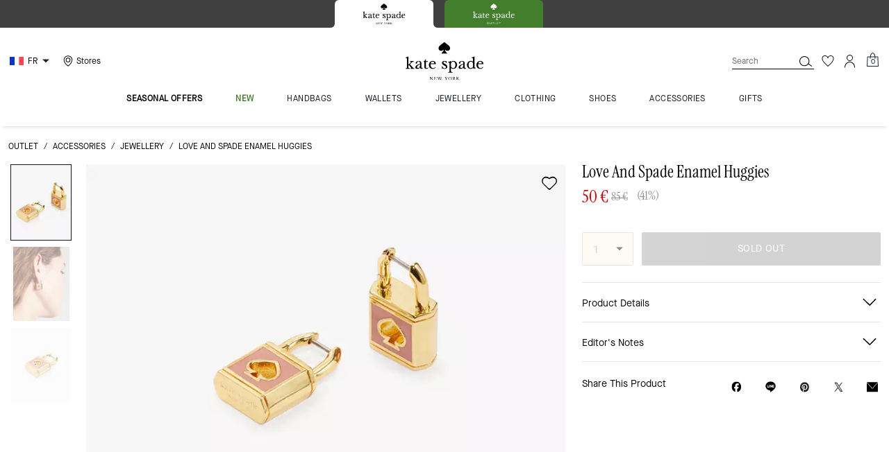

--- FILE ---
content_type: text/html; charset=utf-8
request_url: https://www.katespade.eu/fr/products/lock-and-spade-enamel-huggies/K7579.html?dwcolor=BLACK&dwsize=413_U
body_size: 95845
content:
<!DOCTYPE html><html lang="en"><head><meta charSet="utf-8"/><script type="text/javascript" src="https://www.katespade.eu/public/b15a1c20d9d4efb35e145ee8a6094c03230cae769dbd" async ></script><script>
    
function getOriginalReferrer() {
var localStorage = window.localStorage || {
  setItem: function () {},
  getItem: function () {},
  clear: function () {},
  removeItem: function () {},
}

var STORAGE_ORIGINAL_REFERRER = 'mw_original_referrer'
var STORAGE_LAST_SESSION_ID = 'mw_last_session_id'
var SESSION_ID = 'sid'

var COMPAIGN_PARAMS = [
  'utm_source',
  'utm_medium',
  'utm_term',
  'utm_content',
  'utm_id',
  'utm_campaign',
  'gclid',
  'gclsrc',
  'dclid',
]

function getCookie(cname) {
  let name = cname + "=";
  let decodedCookie = decodeURIComponent(document.cookie);
  let ca = decodedCookie.split(';');
  for(let i = 0; i <ca.length; i++) {
    let c = ca[i];
    while (c.charAt(0) == ' ') {
      c = c.substring(1);
    }
    if (c.indexOf(name) == 0) {
      return c.substring(name.length, c.length);
    }
  }
  return "";
}

function compaignParamsWereUpdated(storedReferrer, currentReferrer) {
  if (!storedReferrer || !currentReferrer) {
    return true
  }
  try {
    var storedUrl = new URL(storedReferrer)
    var currentUrl = new URL(currentReferrer)

    var paramsDiffers = COMPAIGN_PARAMS.find(function (paramName) {
      var storedVal = storedUrl.searchParams.get(paramName)
      var currentVal = currentUrl.searchParams.get(paramName)
      return currentVal && currentVal !== storedVal
    })

    return !!paramsDiffers
  } catch (e) {
    console.error(e)
  }
  return true
}


  var storedReferrer = localStorage.getItem(STORAGE_ORIGINAL_REFERRER)
  var lastSessionId = localStorage.getItem(STORAGE_LAST_SESSION_ID)
  var currentReferrer = window.location.href
  var currentSessionId = getCookie(SESSION_ID)

  if (
    currentSessionId !== lastSessionId ||
    compaignParamsWereUpdated(storedReferrer, currentReferrer)
  ) {
    return currentReferrer
  }

  return storedReferrer
}

    function isLowPoweredDevice(deviceType) {
    const checkOutputVersion = (output, version)=>Array.isArray(output) ? Number(output[1]?.trim()) < version : false;
    const ua = window.navigator.userAgent;
    const isMobile = Boolean(deviceType.match(/smartphone|mobile/)) || Boolean(ua?.match(/Android|BlackBerry|iPhone|iPad|iPod|Opera Mini|IEMobile|WPDesktop/i));
    const isLegacyVersion = checkOutputVersion(/Android ([\d]+)/i.exec(ua), 10) || checkOutputVersion(/OS ([\d]+)/i.exec(ua), 15);
    return isMobile && isLegacyVersion;
}
    function getCurrentReferrer() {
    const referrerFromStorage = localStorage.getItem("mw_virtual_referrer");
    const lastVisitedUrl = localStorage.getItem("mw_last_visited_url");
    const isPaginatedPlpReload = getIsPaginatedPlpReload(lastVisitedUrl, window.location.href);
    const isPreviousPageSpa = !!window?.history?.state;
    if (!isPreviousPageSpa && isPaginatedPlpReload && lastVisitedUrl) {
        localStorage.setItem("mw_virtual_referrer", lastVisitedUrl);
        return lastVisitedUrl;
    }
    // use virtual referrer from storage if previous page was SPA
    if (isPreviousPageSpa && referrerFromStorage) {
        return referrerFromStorage;
    }
    // otherwise use default document.referrer and store it's value as a virtual referrer
    localStorage.setItem("mw_virtual_referrer", window.document.referrer);
    return window.document.referrer;
}
    function getIsPaginatedPlpReload(prevUrlStr, currentUrlStr) {
    if (!prevUrlStr || !currentUrlStr || !prevUrlStr.includes("/shop/") || !prevUrlStr.includes("page=")) {
        return false;
    }
    const prevUrl = new URL(prevUrlStr);
    const currentUrl = new URL(currentUrlStr);
    if (prevUrl.pathname !== currentUrl.pathname) {
        return false;
    }
    const prevParams = Object.fromEntries(prevUrl.searchParams);
    const currentParams = Object.fromEntries(currentUrl.searchParams);
    const missingParam = Object.keys(prevParams).filter((key)=>key !== "page").find((key)=>prevParams[key] !== currentParams[key]);
    return !missingParam;
}
    window.uiInteractiveCallbackTriggered = false;
    window.uiInteractiveCallback = function() {
      window.uiInteractiveCallbackTriggered = true;
    };
    setTimeout(() => { window.uiInteractiveCallback() }, 7000);
    window.dataLayer = window.dataLayer || [];
    function gtag(){dataLayer.push(arguments);}
    window.dataLayer.push({"event":"dataLayer_initialized","page":{"bread_crumbs":"OUTLET:ACCESSORIES:JEWELLERY:LOVE AND SPADE ENAMEL HUGGIES","is_outlet":"0","is_coachtopia":"0","is_soft_404":"0","page_brand":"Kate Spade","page_language":"en-fr","page_name":"product","page_region":"FR","page_title":"Love And Spade Enamel Huggies | Kate Spade FR","page_type":"product","page_url":window.location.href,"page_path":window.location.pathname,"referrer":getCurrentReferrer(),"original_referrer":getOriginalReferrer()},"shop":{},"session":{"environment":"production","version":"pwa"},"user":{"is_first_visit":"0","is_logged_in":"0","is_registered":"0","membership_id":"","is_special_month":"0","is_subscribed":"0","user_type":"guest","is_vip_b2b":"0","is_low_powered":String(Number(isLowPoweredDevice("desktop")))},"cart":{}});
    (function(w,d,s,l,i){w[l]=w[l]||[];
    w[l].push({'gtm.start':new Date().getTime(),event:'gtm.js'});
    var f=d.getElementsByTagName(s)[0],
    j=d.createElement(s),dl=l!='dataLayer'?'&l='+l:'';j.async=true;j.src=
    'https://tpr-ss-analytics-eu.katespade.eu/gtm.js?id=GTM-5GQ4JFL'+dl;f.parentNode.insertBefore(j,f);
    })(window,document,'script','dataLayer','');
  </script><script>
!function(){if('PerformanceLongTaskTiming' in window){var g=window.__tti={e:[]};
g.o=new PerformanceObserver(function(l){g.e=g.e.concat(l.getEntries())});
g.o.observe({entryTypes:['longtask']})}}();
</script><meta name="description" content="lock up your look with these cool huggies they&#x27;ve got shiny spade cutout padlocks with a pop of color, so you can rest assured your fit is securely en pointe."/><meta name="keywords" content=""/><meta name="title" content="Love And Spade Enamel Huggies | Kate Spade FR"/><meta name="robots" content="index, follow, max-image-preview:large"/><link rel="canonical" href="https://www.katespade.eu/fr/products/love-and-spade-enamel-huggies/K7579.html"/><link rel="alternate" hrefLang="en-ES" href="https://www.katespade.eu/es/products/lock-and-spade-enamel-huggies/K7579.html"/><link rel="alternate" hrefLang="en-IT" href="https://www.katespade.eu/it/products/lock-and-spade-enamel-huggies/K7579.html"/><link rel="alternate" hrefLang="en-FR" href="https://www.katespade.eu/fr/products/lock-and-spade-enamel-huggies/K7579.html"/><link rel="alternate" hrefLang="en-IE" href="https://www.katespade.eu/ie/products/lock-and-spade-enamel-huggies/K7579.html"/><link rel="alternate" hrefLang="en-NL" href="https://www.katespade.eu/nl/products/lock-and-spade-enamel-huggies/K7579.html"/><link rel="alternate" hrefLang="en-BE" href="https://www.katespade.eu/be/products/lock-and-spade-enamel-huggies/K7579.html"/><link rel="alternate" hrefLang="en-AT" href="https://www.katespade.eu/at/products/lock-and-spade-enamel-huggies/K7579.html"/><link rel="alternate" hrefLang="en-PT" href="https://www.katespade.eu/pt/products/lock-and-spade-enamel-huggies/K7579.html"/><script data-qa="seo-site-navigation-element" type="application/ld+json">[{"@context":"http://schema.org","@type":"siteNavigationElement","name":"seasonal offers","url":"https://www.katespade.eu/fr/shop/seasonal-offers/view-all"},{"@context":"http://schema.org","@type":"siteNavigationElement","name":"new","url":"https://www.katespade.eu/fr/shop/new/view-all"},{"@context":"http://schema.org","@type":"siteNavigationElement","name":"handbags","url":"https://www.katespade.eu/fr/shop/handbags/view-all"},{"@context":"http://schema.org","@type":"siteNavigationElement","name":"wallets","url":"https://www.katespade.eu/fr/shop/wallets/view-all"},{"@context":"http://schema.org","@type":"siteNavigationElement","name":"jewellery","url":"https://www.katespade.eu/fr/shop/jewellery/view-all"},{"@context":"http://schema.org","@type":"siteNavigationElement","name":"clothing","url":"https://www.katespade.eu/fr/shop/clothing/view-all"},{"@context":"http://schema.org","@type":"siteNavigationElement","name":"shoes","url":"https://www.katespade.eu/fr/shop/shoes/view-all"},{"@context":"http://schema.org","@type":"siteNavigationElement","name":"accessories","url":"https://www.katespade.eu/fr/shop/accessories/view-all"},{"@context":"http://schema.org","@type":"siteNavigationElement","name":"gifts","url":"https://www.katespade.eu/fr/shop/gifts"}]</script><meta name="viewport" content="width=device-width, initial-scale=1, user-scalable=no"/><meta name="theme-color" content="#000"/><link rel="apple-touch-icon" href="https://assets.katespade.com/icons/kate-spade/apple-touch-icon.png"/><link rel="icon" sizes="32x32" href="https://assets.katespade.com/icons/kate-spade/favicon-32x32.png" type="image/png"/><link rel="icon" sizes="16x16" href="https://assets.katespade.com/icons/kate-spade/favicon-16x16.png" type="image/png"/><link rel="icon" href="https://assets.katespade.com/icons/kate-spade/favicon.ico"/><link rel="manifest" href="/api/manifest"/><script>if(!document.cookie.includes('cc-rth') && !document.cookie.includes('cc-nx')) {
      document.cookie = "cc-rht=1; max-age=60; path=/";
    }</script><link rel="preload" href="https://assets.katespade.com/eu/fonts/MaisonNeueBook.woff2" as="font" type="font/woff2" crossorigin="anonymous"/><link rel="preload" href="https://assets.katespade.com/eu/fonts/MaisonNeueMedium.woff2" as="font" type="font/woff2" crossorigin="anonymous"/><link rel="preload" href="https://assets.katespade.com/eu/fonts/MaisonNeueLight.woff2" as="font" type="font/woff2" crossorigin="anonymous"/><link rel="preload" href="https://assets.katespade.com/eu/fonts/KateSerifRegular.woff2" as="font" type="font/woff2" crossorigin="anonymous"/><link rel="preload" href="https://assets.katespade.com/eu/fonts/KateSerifItalic.woff2" as="font" type="font/woff2" crossorigin="anonymous"/><link rel="preconnect" href="https://p11.techlab-cdn.com" crossorigin="anonymous"/><link rel="preconnect" href="https://tpr-ss-analytics-eu.katespade.eu" crossorigin="anonymous"/><link rel="preconnect" href="https://www.googletagmanager.com" crossorigin="anonymous"/><link rel="preconnect" href="https://cdn.quantummetric.com" crossorigin="anonymous"/><link rel="dns-prefetch" href="https://tapestry-app.quantummetric.com" crossorigin="anonymous"/><link rel="dns-prefetch" href="https://www.google-analytics.com" crossorigin="anonymous"/><link rel="dns-prefetch" href="https://cdn.optimizely.com" crossorigin="anonymous"/><link rel="dns-prefetch" href="https://assets.katespade.com" crossorigin="anonymous"/><link rel="dns-prefetch" href="https://katespade.scene7.com" crossorigin="anonymous"/><title>Love And Spade Enamel Huggies | Kate Spade FR</title><link rel="preload" href="" fetchPriority="high" as="image"/><script src="/api/optimizely-script" referrerPolicy="no-referrer-when-downgrade" type="text/javascript"></script><meta name="next-head-count" content="42"/><link rel="preload" href="/_next/static/css/7507868b88db0076.css" as="style"/><link rel="stylesheet" href="/_next/static/css/7507868b88db0076.css" data-n-g=""/><noscript data-n-css=""></noscript><script defer="" nomodule="" src="/_next/static/chunks/polyfills-c67a75d1b6f99dc8.js"></script><script defer="" src="/_next/static/chunks/4098.0be96151d49b73e9.js"></script><script defer="" src="/_next/static/chunks/7701.63ef27afbcaed3c8.js"></script><script defer="" src="/_next/static/chunks/6790.821920de60ffc265.js"></script><script defer="" src="/_next/static/chunks/9429.022d1214c4bf6cc8.js"></script><script defer="" src="/_next/static/chunks/9440.0fded083907f9e17.js"></script><script defer="" src="/_next/static/chunks/4484.58531e47d694d45d.js"></script><script defer="" src="/_next/static/chunks/9872.21247cc326cb4e27.js"></script><script defer="" src="/_next/static/chunks/2680.ef497e86475f0643.js"></script><script defer="" src="/_next/static/chunks/2330.8a95abfe83093beb.js"></script><script defer="" src="/_next/static/chunks/7968.078489f7aacca50a.js"></script><script src="/_next/static/chunks/webpack-9b903da17bd620ea.js" defer=""></script><script src="/_next/static/chunks/framework-24b7f8f46b43a384.js" defer=""></script><script src="/_next/static/chunks/main-83d5869bd5821e95.js" defer=""></script><script src="/_next/static/chunks/pages/_app-40c2cbcdb2b828f8.js" defer=""></script><script src="/_next/static/chunks/6066-021a8d38d483d2b8.js" defer=""></script><script src="/_next/static/chunks/7536-f218664a242f5764.js" defer=""></script><script src="/_next/static/chunks/1926-ccf47b2bd1237704.js" defer=""></script><script src="/_next/static/chunks/7677-4be00bb6e8d95af6.js" defer=""></script><script src="/_next/static/chunks/9923-d01806e8acabfa6c.js" defer=""></script><script src="/_next/static/chunks/6507-6ad7cc2c5563f2f5.js" defer=""></script><script src="/_next/static/chunks/9794-3857446d61fb4140.js" defer=""></script><script src="/_next/static/chunks/1042-fb6db7fac9fc4b10.js" defer=""></script><script src="/_next/static/chunks/7046-96c2aa0a10813f2f.js" defer=""></script><script src="/_next/static/chunks/3338-2085a9d0dc0b4381.js" defer=""></script><script src="/_next/static/chunks/9576-839c4cd6120267be.js" defer=""></script><script src="/_next/static/chunks/7848-99a2bcc754b3e01d.js" defer=""></script><script src="/_next/static/chunks/2924-3c9fbbd730e97a80.js" defer=""></script><script src="/_next/static/chunks/6203-e84681cec03b504b.js" defer=""></script><script src="/_next/static/chunks/4963-3acac1e2202086ae.js" defer=""></script><script src="/_next/static/chunks/7001-ab796726c8b41e31.js" defer=""></script><script src="/_next/static/chunks/2996-924b674b9720486f.js" defer=""></script><script src="/_next/static/chunks/4275-de9ff7f8f4e5fb89.js" defer=""></script><script src="/_next/static/chunks/9039-fe3b40dc816d9866.js" defer=""></script><script src="/_next/static/chunks/9951-87bb676f2f7b7727.js" defer=""></script><script src="/_next/static/chunks/7008-98e0aaee7a5b33e7.js" defer=""></script><script src="/_next/static/chunks/7428-e6c2810882608269.js" defer=""></script><script src="/_next/static/chunks/pages/products/%5B...slug%5D-17443a52c84ccf6c.js" defer=""></script><script src="/_next/static/rITcB5JvKKNgavHgVVO6u/_buildManifest.js" defer=""></script><script src="/_next/static/rITcB5JvKKNgavHgVVO6u/_ssgManifest.js" defer=""></script></head><body class="brand-kate-spade plp-v3-template"><noscript><iframe src='https://www.googletagmanager.com/ns.html?id=GTM-5GQ4JFL'
      height='0' width='0' style='display:none;visibility:hidden'></iframe></noscript><div id="__next"><style data-emotion="css-global kcxk3r">:host,:root,[data-theme]{--chakra-ring-inset:var(--chakra-empty,/*!*/ /*!*/);--chakra-ring-offset-width:0px;--chakra-ring-offset-color:#fff;--chakra-ring-color:rgba(66, 153, 225, 0.6);--chakra-ring-offset-shadow:0 0 #0000;--chakra-ring-shadow:0 0 #0000;--chakra-space-x-reverse:0;--chakra-space-y-reverse:0;--chakra-colors-transparent:transparent;--chakra-colors-current:currentColor;--chakra-colors-black:#000000;--chakra-colors-white:#FFFFFF;--chakra-colors-whiteAlpha-50:rgba(255, 255, 255, 0.04);--chakra-colors-whiteAlpha-100:rgba(255, 255, 255, 0.06);--chakra-colors-whiteAlpha-200:rgba(255, 255, 255, 0.08);--chakra-colors-whiteAlpha-300:rgba(255, 255, 255, 0.16);--chakra-colors-whiteAlpha-400:rgba(255, 255, 255, 0.24);--chakra-colors-whiteAlpha-500:rgba(255, 255, 255, 0.36);--chakra-colors-whiteAlpha-600:rgba(255, 255, 255, 0.48);--chakra-colors-whiteAlpha-700:rgba(255, 255, 255, 0.64);--chakra-colors-whiteAlpha-800:rgba(255, 255, 255, 0.80);--chakra-colors-whiteAlpha-900:rgba(255, 255, 255, 0.92);--chakra-colors-blackAlpha-50:rgba(0, 0, 0, 0.04);--chakra-colors-blackAlpha-100:rgba(0, 0, 0, 0.06);--chakra-colors-blackAlpha-200:rgba(0, 0, 0, 0.08);--chakra-colors-blackAlpha-300:rgba(0, 0, 0, 0.16);--chakra-colors-blackAlpha-400:rgba(0, 0, 0, 0.24);--chakra-colors-blackAlpha-500:rgba(0, 0, 0, 0.36);--chakra-colors-blackAlpha-600:rgba(0, 0, 0, 0.48);--chakra-colors-blackAlpha-700:rgba(0, 0, 0, 0.64);--chakra-colors-blackAlpha-800:rgba(0, 0, 0, 0.80);--chakra-colors-blackAlpha-900:rgba(0, 0, 0, 0.92);--chakra-colors-gray-50:#F7FAFC;--chakra-colors-gray-100:#EDF2F7;--chakra-colors-gray-200:#E2E8F0;--chakra-colors-gray-300:#CBD5E0;--chakra-colors-gray-400:#A0AEC0;--chakra-colors-gray-500:#718096;--chakra-colors-gray-600:#4A5568;--chakra-colors-gray-700:#2D3748;--chakra-colors-gray-800:#1A202C;--chakra-colors-gray-900:#171923;--chakra-colors-red-50:#FFF5F5;--chakra-colors-red-100:#FED7D7;--chakra-colors-red-200:#FEB2B2;--chakra-colors-red-300:#FC8181;--chakra-colors-red-400:#F56565;--chakra-colors-red-500:#E53E3E;--chakra-colors-red-600:#C53030;--chakra-colors-red-700:#9B2C2C;--chakra-colors-red-800:#822727;--chakra-colors-red-900:#63171B;--chakra-colors-orange-50:#FFFAF0;--chakra-colors-orange-100:#FEEBC8;--chakra-colors-orange-200:#FBD38D;--chakra-colors-orange-300:#F6AD55;--chakra-colors-orange-400:#ED8936;--chakra-colors-orange-500:#DD6B20;--chakra-colors-orange-600:#C05621;--chakra-colors-orange-700:#9C4221;--chakra-colors-orange-800:#7B341E;--chakra-colors-orange-900:#652B19;--chakra-colors-yellow-50:#FFFFF0;--chakra-colors-yellow-100:#FEFCBF;--chakra-colors-yellow-200:#FAF089;--chakra-colors-yellow-300:#F6E05E;--chakra-colors-yellow-400:#ECC94B;--chakra-colors-yellow-500:#D69E2E;--chakra-colors-yellow-600:#B7791F;--chakra-colors-yellow-700:#975A16;--chakra-colors-yellow-800:#744210;--chakra-colors-yellow-900:#5F370E;--chakra-colors-green-50:#F0FFF4;--chakra-colors-green-100:#C6F6D5;--chakra-colors-green-200:#9AE6B4;--chakra-colors-green-300:#68D391;--chakra-colors-green-400:#48BB78;--chakra-colors-green-500:#38A169;--chakra-colors-green-600:#2F855A;--chakra-colors-green-700:#276749;--chakra-colors-green-800:#22543D;--chakra-colors-green-900:#1C4532;--chakra-colors-teal-50:#E6FFFA;--chakra-colors-teal-100:#B2F5EA;--chakra-colors-teal-200:#81E6D9;--chakra-colors-teal-300:#4FD1C5;--chakra-colors-teal-400:#38B2AC;--chakra-colors-teal-500:#319795;--chakra-colors-teal-600:#2C7A7B;--chakra-colors-teal-700:#285E61;--chakra-colors-teal-800:#234E52;--chakra-colors-teal-900:#1D4044;--chakra-colors-blue-50:#ebf8ff;--chakra-colors-blue-100:#bee3f8;--chakra-colors-blue-200:#90cdf4;--chakra-colors-blue-300:#63b3ed;--chakra-colors-blue-400:#4299e1;--chakra-colors-blue-500:#3182ce;--chakra-colors-blue-600:#2b6cb0;--chakra-colors-blue-700:#2c5282;--chakra-colors-blue-800:#2a4365;--chakra-colors-blue-900:#1A365D;--chakra-colors-cyan-50:#EDFDFD;--chakra-colors-cyan-100:#C4F1F9;--chakra-colors-cyan-200:#9DECF9;--chakra-colors-cyan-300:#76E4F7;--chakra-colors-cyan-400:#0BC5EA;--chakra-colors-cyan-500:#00B5D8;--chakra-colors-cyan-600:#00A3C4;--chakra-colors-cyan-700:#0987A0;--chakra-colors-cyan-800:#086F83;--chakra-colors-cyan-900:#065666;--chakra-colors-purple-50:#FAF5FF;--chakra-colors-purple-100:#E9D8FD;--chakra-colors-purple-200:#D6BCFA;--chakra-colors-purple-300:#B794F4;--chakra-colors-purple-400:#9F7AEA;--chakra-colors-purple-500:#805AD5;--chakra-colors-purple-600:#6B46C1;--chakra-colors-purple-700:#553C9A;--chakra-colors-purple-800:#44337A;--chakra-colors-purple-900:#322659;--chakra-colors-pink-50:#FFF5F7;--chakra-colors-pink-100:#FED7E2;--chakra-colors-pink-200:#FBB6CE;--chakra-colors-pink-300:#F687B3;--chakra-colors-pink-400:#ED64A6;--chakra-colors-pink-500:#D53F8C;--chakra-colors-pink-600:#B83280;--chakra-colors-pink-700:#97266D;--chakra-colors-pink-800:#702459;--chakra-colors-pink-900:#521B41;--chakra-colors-linkedin-50:#E8F4F9;--chakra-colors-linkedin-100:#CFEDFB;--chakra-colors-linkedin-200:#9BDAF3;--chakra-colors-linkedin-300:#68C7EC;--chakra-colors-linkedin-400:#34B3E4;--chakra-colors-linkedin-500:#00A0DC;--chakra-colors-linkedin-600:#008CC9;--chakra-colors-linkedin-700:#0077B5;--chakra-colors-linkedin-800:#005E93;--chakra-colors-linkedin-900:#004471;--chakra-colors-facebook-50:#E8F4F9;--chakra-colors-facebook-100:#D9DEE9;--chakra-colors-facebook-200:#B7C2DA;--chakra-colors-facebook-300:#6482C0;--chakra-colors-facebook-400:#4267B2;--chakra-colors-facebook-500:#385898;--chakra-colors-facebook-600:#314E89;--chakra-colors-facebook-700:#29487D;--chakra-colors-facebook-800:#223B67;--chakra-colors-facebook-900:#1E355B;--chakra-colors-messenger-50:#D0E6FF;--chakra-colors-messenger-100:#B9DAFF;--chakra-colors-messenger-200:#A2CDFF;--chakra-colors-messenger-300:#7AB8FF;--chakra-colors-messenger-400:#2E90FF;--chakra-colors-messenger-500:#0078FF;--chakra-colors-messenger-600:#0063D1;--chakra-colors-messenger-700:#0052AC;--chakra-colors-messenger-800:#003C7E;--chakra-colors-messenger-900:#002C5C;--chakra-colors-whatsapp-50:#dffeec;--chakra-colors-whatsapp-100:#b9f5d0;--chakra-colors-whatsapp-200:#90edb3;--chakra-colors-whatsapp-300:#65e495;--chakra-colors-whatsapp-400:#3cdd78;--chakra-colors-whatsapp-500:#22c35e;--chakra-colors-whatsapp-600:#179848;--chakra-colors-whatsapp-700:#0c6c33;--chakra-colors-whatsapp-800:#01421c;--chakra-colors-whatsapp-900:#001803;--chakra-colors-twitter-50:#E5F4FD;--chakra-colors-twitter-100:#C8E9FB;--chakra-colors-twitter-200:#A8DCFA;--chakra-colors-twitter-300:#83CDF7;--chakra-colors-twitter-400:#57BBF5;--chakra-colors-twitter-500:#1DA1F2;--chakra-colors-twitter-600:#1A94DA;--chakra-colors-twitter-700:#1681BF;--chakra-colors-twitter-800:#136B9E;--chakra-colors-twitter-900:#0D4D71;--chakra-colors-telegram-50:#E3F2F9;--chakra-colors-telegram-100:#C5E4F3;--chakra-colors-telegram-200:#A2D4EC;--chakra-colors-telegram-300:#7AC1E4;--chakra-colors-telegram-400:#47A9DA;--chakra-colors-telegram-500:#0088CC;--chakra-colors-telegram-600:#007AB8;--chakra-colors-telegram-700:#006BA1;--chakra-colors-telegram-800:#005885;--chakra-colors-telegram-900:#003F5E;--chakra-colors-main-primary:var(--color-primary);--chakra-colors-main-secondary:var(--color-secondary);--chakra-colors-main-black:var(--color-black-base);--chakra-colors-main-saleRed:var(--color-sale);--chakra-colors-main-white:var(--color-white-base);--chakra-colors-main-inactive:var(--color-inactive);--chakra-colors-main-gray:var(--color-neutral-base);--chakra-colors-main-darkGray:var(--color-dark-gray);--chakra-colors-main-lightGray:var(--color-neutral-light);--chakra-colors-cart-default:var(--color-black-base);--chakra-colors-cart-sale:var(--color-sale);--chakra-colors-cart-old:var(--color-neutral-base);--chakra-colors-neutral-base:var(--color-neutral-base);--chakra-colors-neutral-cool:var(--color-neutral-cool);--chakra-colors-neutral-dark:var(--color-neutral-dark);--chakra-colors-neutral-light:var(--color-neutral-light);--chakra-colors-neutral-inactive:var(--color-neutral-inactive);--chakra-colors-neutral-medium:var(--color-neutral-medium);--chakra-colors-scrim-light:var(--color-scrim-light);--chakra-colors-scrim-dark:var(--color-scrim-dark);--chakra-colors-error-primary:var(--color-error-primary);--chakra-colors-error-secondary:var(--color-error-secondary);--chakra-colors-standout-primary:var(--color-standout-primary);--chakra-colors-standout-secondary:var(--color-standout-secondary);--chakra-colors-success-primary:var(--color-success-primary);--chakra-colors-success-secondary:var(--color-success-secondary);--chakra-borders-none:0;--chakra-borders-1px:1px solid;--chakra-borders-2px:2px solid;--chakra-borders-4px:4px solid;--chakra-borders-8px:8px solid;--chakra-fonts-heading:-apple-system,BlinkMacSystemFont,"Segoe UI",Helvetica,Arial,sans-serif,"Apple Color Emoji","Segoe UI Emoji","Segoe UI Symbol";--chakra-fonts-body:-apple-system,BlinkMacSystemFont,"Segoe UI",Helvetica,Arial,sans-serif,"Apple Color Emoji","Segoe UI Emoji","Segoe UI Symbol";--chakra-fonts-mono:SFMono-Regular,Menlo,Monaco,Consolas,"Liberation Mono","Courier New",monospace;--chakra-fontSizes-3xs:0.45rem;--chakra-fontSizes-2xs:0.625rem;--chakra-fontSizes-xs:var(--text-12);--chakra-fontSizes-sm:var(--text-14);--chakra-fontSizes-md:var(--text-16);--chakra-fontSizes-lg:var(--text-20);--chakra-fontSizes-xl:var(--text-24);--chakra-fontSizes-2xl:1.5rem;--chakra-fontSizes-3xl:1.875rem;--chakra-fontSizes-4xl:2.25rem;--chakra-fontSizes-5xl:3rem;--chakra-fontSizes-6xl:3.75rem;--chakra-fontSizes-7xl:4.5rem;--chakra-fontSizes-8xl:6rem;--chakra-fontSizes-9xl:8rem;--chakra-fontSizes-xxs:var(--text-10);--chakra-fontSizes-xlg:var(--text-26);--chakra-fontSizes-xxl:var(--text-28);--chakra-fontSizes-xxxl:var(--text-30);--chakra-fontSizes-double:var(--text-32);--chakra-fontSizes-doublelg:var(--text-40);--chakra-fontSizes-triple:var(--text-48);--chakra-fontSizes-triplelg:var(--text-54);--chakra-fontWeights-hairline:100;--chakra-fontWeights-thin:200;--chakra-fontWeights-light:300;--chakra-fontWeights-normal:400;--chakra-fontWeights-medium:500;--chakra-fontWeights-semibold:600;--chakra-fontWeights-bold:700;--chakra-fontWeights-extrabold:800;--chakra-fontWeights-black:900;--chakra-letterSpacings-tighter:-0.05em;--chakra-letterSpacings-tight:-0.025em;--chakra-letterSpacings-normal:0;--chakra-letterSpacings-wide:0.025em;--chakra-letterSpacings-wider:0.05em;--chakra-letterSpacings-widest:0.1em;--chakra-letterSpacings-xxl:var(--letter-spacing-2xl);--chakra-letterSpacings-xl:var(--letter-spacing-xl);--chakra-letterSpacings-lg:var(--letter-spacing-l);--chakra-letterSpacings-md:var(--letter-spacing-m);--chakra-letterSpacings-sm:var(--letter-spacing-s);--chakra-letterSpacings-xs:var(--letter-spacing-xs);--chakra-lineHeights-3:.75rem;--chakra-lineHeights-4:1rem;--chakra-lineHeights-5:1.25rem;--chakra-lineHeights-6:1.5rem;--chakra-lineHeights-7:1.75rem;--chakra-lineHeights-8:2rem;--chakra-lineHeights-9:2.25rem;--chakra-lineHeights-10:2.5rem;--chakra-lineHeights-normal:normal;--chakra-lineHeights-none:1;--chakra-lineHeights-shorter:1.25;--chakra-lineHeights-short:1.375;--chakra-lineHeights-base:1.5;--chakra-lineHeights-tall:1.625;--chakra-lineHeights-taller:2;--chakra-lineHeights-xxl:var(--line-height-2xl);--chakra-lineHeights-xl:var(--line-height-xl);--chakra-lineHeights-lg:var(--line-height-l);--chakra-lineHeights-md:var(--line-height-m);--chakra-lineHeights-s:var(--line-height-s);--chakra-lineHeights-xs:var(--line-height-xs);--chakra-radii-none:0;--chakra-radii-sm:0.125rem;--chakra-radii-base:0.25rem;--chakra-radii-md:0.375rem;--chakra-radii-lg:0.5rem;--chakra-radii-xl:0.75rem;--chakra-radii-2xl:1rem;--chakra-radii-3xl:1.5rem;--chakra-radii-full:9999px;--chakra-space-1:0.25rem;--chakra-space-2:0.5rem;--chakra-space-3:0.75rem;--chakra-space-4:1rem;--chakra-space-5:1.25rem;--chakra-space-6:1.5rem;--chakra-space-7:1.75rem;--chakra-space-8:2rem;--chakra-space-9:2.25rem;--chakra-space-10:2.5rem;--chakra-space-12:3rem;--chakra-space-14:3.5rem;--chakra-space-16:4rem;--chakra-space-20:5rem;--chakra-space-24:6rem;--chakra-space-28:7rem;--chakra-space-32:8rem;--chakra-space-36:9rem;--chakra-space-40:10rem;--chakra-space-44:11rem;--chakra-space-48:12rem;--chakra-space-52:13rem;--chakra-space-56:14rem;--chakra-space-60:15rem;--chakra-space-64:16rem;--chakra-space-72:18rem;--chakra-space-80:20rem;--chakra-space-96:24rem;--chakra-space-px:1px;--chakra-space-0-5:0.125rem;--chakra-space-1-5:0.375rem;--chakra-space-2-5:0.625rem;--chakra-space-3-5:0.875rem;--chakra-space-s1:var(--spacing-1);--chakra-space-s3:var(--spacing-3);--chakra-space-s10:var(--spacing-10);--chakra-space-sm1:var(--btn-spacers-sm1);--chakra-space-jumbo:var(--spacing-24);--chakra-space-xxxl:var(--spacing-xxxl);--chakra-space-xxl:var(--spacing-12);--chakra-space-xl:var(--spacing-8);--chakra-space-l:var(--spacing-6);--chakra-space-lm:var(--spacing-lm);--chakra-space-m:var(--spacing-4);--chakra-space-mar:var(--spacing-3);--chakra-space-s:var(--spacing-2);--chakra-space-xs:var(--spacing-1);--chakra-shadows-xs:0 0 0 1px rgba(0, 0, 0, 0.05);--chakra-shadows-sm:0 1px 2px 0 rgba(0, 0, 0, 0.05);--chakra-shadows-base:0 1px 3px 0 rgba(0, 0, 0, 0.1),0 1px 2px 0 rgba(0, 0, 0, 0.06);--chakra-shadows-md:0 4px 6px -1px rgba(0, 0, 0, 0.1),0 2px 4px -1px rgba(0, 0, 0, 0.06);--chakra-shadows-lg:0 10px 15px -3px rgba(0, 0, 0, 0.1),0 4px 6px -2px rgba(0, 0, 0, 0.05);--chakra-shadows-xl:0 20px 25px -5px rgba(0, 0, 0, 0.1),0 10px 10px -5px rgba(0, 0, 0, 0.04);--chakra-shadows-2xl:0 25px 50px -12px rgba(0, 0, 0, 0.25);--chakra-shadows-outline:0 0 0 3px rgba(66, 153, 225, 0.6);--chakra-shadows-inner:inset 0 2px 4px 0 rgba(0,0,0,0.06);--chakra-shadows-none:none;--chakra-shadows-dark-lg:rgba(0, 0, 0, 0.1) 0px 0px 0px 1px,rgba(0, 0, 0, 0.2) 0px 5px 10px,rgba(0, 0, 0, 0.4) 0px 15px 40px;--chakra-sizes-1:0.25rem;--chakra-sizes-2:0.5rem;--chakra-sizes-3:0.75rem;--chakra-sizes-4:1rem;--chakra-sizes-5:1.25rem;--chakra-sizes-6:1.5rem;--chakra-sizes-7:1.75rem;--chakra-sizes-8:2rem;--chakra-sizes-9:2.25rem;--chakra-sizes-10:2.5rem;--chakra-sizes-12:3rem;--chakra-sizes-14:3.5rem;--chakra-sizes-16:4rem;--chakra-sizes-20:5rem;--chakra-sizes-24:6rem;--chakra-sizes-28:7rem;--chakra-sizes-32:8rem;--chakra-sizes-36:9rem;--chakra-sizes-40:10rem;--chakra-sizes-44:11rem;--chakra-sizes-48:12rem;--chakra-sizes-52:13rem;--chakra-sizes-56:14rem;--chakra-sizes-60:15rem;--chakra-sizes-64:16rem;--chakra-sizes-72:18rem;--chakra-sizes-80:20rem;--chakra-sizes-96:24rem;--chakra-sizes-px:1px;--chakra-sizes-0-5:0.125rem;--chakra-sizes-1-5:0.375rem;--chakra-sizes-2-5:0.625rem;--chakra-sizes-3-5:0.875rem;--chakra-sizes-max:max-content;--chakra-sizes-min:min-content;--chakra-sizes-full:100%;--chakra-sizes-3xs:14rem;--chakra-sizes-2xs:16rem;--chakra-sizes-xs:20rem;--chakra-sizes-sm:24rem;--chakra-sizes-md:28rem;--chakra-sizes-lg:32rem;--chakra-sizes-xl:36rem;--chakra-sizes-2xl:42rem;--chakra-sizes-3xl:48rem;--chakra-sizes-4xl:56rem;--chakra-sizes-5xl:64rem;--chakra-sizes-6xl:72rem;--chakra-sizes-7xl:80rem;--chakra-sizes-8xl:90rem;--chakra-sizes-prose:60ch;--chakra-sizes-container-sm:640px;--chakra-sizes-container-md:768px;--chakra-sizes-container-lg:1024px;--chakra-sizes-container-xl:1280px;--chakra-zIndices-hide:-1;--chakra-zIndices-auto:auto;--chakra-zIndices-base:0;--chakra-zIndices-docked:10;--chakra-zIndices-dropdown:1000;--chakra-zIndices-sticky:1100;--chakra-zIndices-banner:1200;--chakra-zIndices-overlay:1300;--chakra-zIndices-modal:1400;--chakra-zIndices-popover:1500;--chakra-zIndices-skipLink:1600;--chakra-zIndices-toast:1700;--chakra-zIndices-tooltip:1800;--chakra-transition-property-common:background-color,border-color,color,fill,stroke,opacity,box-shadow,transform;--chakra-transition-property-colors:background-color,border-color,color,fill,stroke;--chakra-transition-property-dimensions:width,height;--chakra-transition-property-position:left,right,top,bottom;--chakra-transition-property-background:background-color,background-image,background-position;--chakra-transition-easing-ease-in:cubic-bezier(0.4, 0, 1, 1);--chakra-transition-easing-ease-out:cubic-bezier(0, 0, 0.2, 1);--chakra-transition-easing-ease-in-out:cubic-bezier(0.4, 0, 0.2, 1);--chakra-transition-duration-ultra-fast:50ms;--chakra-transition-duration-faster:100ms;--chakra-transition-duration-fast:150ms;--chakra-transition-duration-normal:200ms;--chakra-transition-duration-slow:300ms;--chakra-transition-duration-slower:400ms;--chakra-transition-duration-ultra-slow:500ms;--chakra-blur-none:0;--chakra-blur-sm:4px;--chakra-blur-base:8px;--chakra-blur-md:12px;--chakra-blur-lg:16px;--chakra-blur-xl:24px;--chakra-blur-2xl:40px;--chakra-blur-3xl:64px;}.chakra-ui-light :host:not([data-theme]),.chakra-ui-light :root:not([data-theme]),.chakra-ui-light [data-theme]:not([data-theme]),[data-theme=light] :host:not([data-theme]),[data-theme=light] :root:not([data-theme]),[data-theme=light] [data-theme]:not([data-theme]),:host[data-theme=light],:root[data-theme=light],[data-theme][data-theme=light]{--chakra-colors-chakra-body-text:var(--chakra-colors-gray-800);--chakra-colors-chakra-body-bg:var(--chakra-colors-white);--chakra-colors-chakra-border-color:var(--chakra-colors-gray-200);--chakra-colors-chakra-subtle-bg:var(--chakra-colors-gray-100);--chakra-colors-chakra-placeholder-color:var(--chakra-colors-gray-500);}.chakra-ui-dark :host:not([data-theme]),.chakra-ui-dark :root:not([data-theme]),.chakra-ui-dark [data-theme]:not([data-theme]),[data-theme=dark] :host:not([data-theme]),[data-theme=dark] :root:not([data-theme]),[data-theme=dark] [data-theme]:not([data-theme]),:host[data-theme=dark],:root[data-theme=dark],[data-theme][data-theme=dark]{--chakra-colors-chakra-body-text:var(--chakra-colors-whiteAlpha-900);--chakra-colors-chakra-body-bg:var(--chakra-colors-gray-800);--chakra-colors-chakra-border-color:var(--chakra-colors-whiteAlpha-300);--chakra-colors-chakra-subtle-bg:var(--chakra-colors-gray-700);--chakra-colors-chakra-placeholder-color:var(--chakra-colors-whiteAlpha-400);}</style><style data-emotion="css-global 3kbdol">html{line-height:1.5;-webkit-text-size-adjust:100%;font-family:system-ui,sans-serif;-webkit-font-smoothing:antialiased;text-rendering:optimizeLegibility;-moz-osx-font-smoothing:grayscale;touch-action:manipulation;}body{position:relative;min-height:100%;font-feature-settings:'kern';}*,*::before,*::after{border-width:0;border-style:solid;box-sizing:border-box;}main{display:block;}hr{border-top-width:1px;box-sizing:content-box;height:0;overflow:visible;}pre,code,kbd,samp{font-family:SFMono-Regular,Menlo,Monaco,Consolas,monospace;font-size:1em;}a{background-color:transparent;color:inherit;-webkit-text-decoration:inherit;text-decoration:inherit;}abbr[title]{border-bottom:none;-webkit-text-decoration:underline;text-decoration:underline;-webkit-text-decoration:underline dotted;-webkit-text-decoration:underline dotted;text-decoration:underline dotted;}b,strong{font-weight:bold;}small{font-size:80%;}sub,sup{font-size:75%;line-height:0;position:relative;vertical-align:baseline;}sub{bottom:-0.25em;}sup{top:-0.5em;}img{border-style:none;}button,input,optgroup,select,textarea{font-family:inherit;font-size:100%;line-height:1.15;margin:0;}button,input{overflow:visible;}button,select{text-transform:none;}button::-moz-focus-inner,[type="button"]::-moz-focus-inner,[type="reset"]::-moz-focus-inner,[type="submit"]::-moz-focus-inner{border-style:none;padding:0;}fieldset{padding:0.35em 0.75em 0.625em;}legend{box-sizing:border-box;color:inherit;display:table;max-width:100%;padding:0;white-space:normal;}progress{vertical-align:baseline;}textarea{overflow:auto;}[type="checkbox"],[type="radio"]{box-sizing:border-box;padding:0;}[type="number"]::-webkit-inner-spin-button,[type="number"]::-webkit-outer-spin-button{-webkit-appearance:none!important;}input[type="number"]{-moz-appearance:textfield;}[type="search"]{-webkit-appearance:textfield;outline-offset:-2px;}[type="search"]::-webkit-search-decoration{-webkit-appearance:none!important;}::-webkit-file-upload-button{-webkit-appearance:button;font:inherit;}details{display:block;}summary{display:-webkit-box;display:-webkit-list-item;display:-ms-list-itembox;display:list-item;}template{display:none;}[hidden]{display:none!important;}body,blockquote,dl,dd,h1,h2,h3,h4,h5,h6,hr,figure,p,pre{margin:0;}button{background:transparent;padding:0;}fieldset{margin:0;padding:0;}ol,ul{margin:0;padding:0;}textarea{resize:vertical;}button,[role="button"]{cursor:pointer;}button::-moz-focus-inner{border:0!important;}table{border-collapse:collapse;}h1,h2,h3,h4,h5,h6{font-size:inherit;font-weight:inherit;}button,input,optgroup,select,textarea{padding:0;line-height:inherit;color:inherit;}img,svg,video,canvas,audio,iframe,embed,object{display:block;}img,video{max-width:100%;height:auto;}[data-js-focus-visible] :focus:not([data-focus-visible-added]):not([data-focus-visible-disabled]){outline:none;box-shadow:none;}select::-ms-expand{display:none;}:root{--chakra-vh:100vh;}@supports (height: -webkit-fill-available){:root{--chakra-vh:-webkit-fill-available;}}@supports (height: -moz-fill-available){:root{--chakra-vh:-moz-fill-available;}}@supports (height: 100dvh){:root{--chakra-vh:100dvh;}}</style><style data-emotion="css-global 12t9ozl">body{font-family:var(--font-face1-normal);color:var(--chakra-colors-chakra-body-text);background:var(--chakra-colors-chakra-body-bg);transition-property:background-color;transition-duration:var(--chakra-transition-duration-normal);line-height:var(--line-height-l);letter-spacing:0;font-size:var(--text-14);}*::-webkit-input-placeholder{color:var(--chakra-colors-chakra-placeholder-color);}*::-moz-placeholder{color:var(--chakra-colors-chakra-placeholder-color);}*:-ms-input-placeholder{color:var(--chakra-colors-chakra-placeholder-color);}*::placeholder{color:var(--chakra-colors-chakra-placeholder-color);}*,*::before,::after{border-color:var(--chakra-colors-chakra-border-color);word-wrap:break-word;}html{-webkit-font-smoothing:initial;}html,body{touch-action:pan-x pan-y;}html #__next,body #__next{display:-webkit-box;display:-webkit-flex;display:-ms-flexbox;display:flex;-webkit-flex-direction:column;-ms-flex-direction:column;flex-direction:column;height:100%;}html p,body p{margin:0px;}main{-webkit-box-flex:1;-webkit-flex-grow:1;-ms-flex-positive:1;flex-grow:1;}footer{background:var(--color-neutral-light);border-top:1px solid var(--color-inactive);}:root{font-size:16px!important;--spacing-lm:22px;--spacing-xxxl:72px;--btn-spacers-sm1:6px;--font-size-heading-xs:38px;--font-size-heading-md:50px;--font-size-heading-lg:62px;--color-dark-gray:#2e2e2e;--text-11:11px;--text-13:13px;--text-14:14px;--max-mobile-tile-height:unset;--max-desktop-tile-height:unset;--min-mobile-tile-height:244px;--min-desktop-tile-height:304px;--color-neutral-inactive:#d8d8d8;--color-sale:#CC0000;--color-black-base:#000;--color-white-base:#fff;--certona-mobile-product-tile-width:140px;--certona-mobile-product-tile-dynamic-width:calc((100vw - 0.5rem) / 2.5);--certona-mobile-product-tile-height:175px;--certona-desktop-product-tile-width:215px;--certona-desktop-product-tile-height:268px;--promo-tile-1up-aspect-ratio:calc(243/304);--promo-tile-2up-desktop-aspect-ratio:calc(498/304);--staircase-comparablePrice-height:18px;--staircase-promoCallout-height:33.5px;--staircase-addToBag-height:36px;--staircase-viewSimilar-height:20px;--staircase-reviews-height:13px;--max-desktop-two-tiles-height:1220px;--scheme-darkThemeNAV-bg-color:var(--color-neutral-dark-1, #161616);--scheme-darkThemeNAV-text-color:var(--color-neutral-light);--scheme-darkThemeNAV-secondary-text-color:var(--color-neutral-light-3);--scheme-darkThemeNAV-footer-bg-color:var(--color-neutral-dark);--scheme-darkThemeNAV-t1-subline-color:var(--color-neutral-base);--scheme-darkThemeNAV-header-color:var(--color-neutral-light);--scheme-darkThemeNAV-list-price-color:var(--color-neutral-light);--scheme-darkThemeNAV-selected-category-bg:var(--color-background-cta-focus);--scheme-darkThemeNAV-suggestions-product-text-color:var(--color-secondary);--scheme-darkThemeNAV-suggestions-strikethrough-text-color:var(--color-neutral-light-3);--scheme-darkThemeNAV-input-bg-color:var(--color-neutral-light, #f7f7f7);--scheme-lightThemeNAV-bg-color:var(--color-white-base);--scheme-lightThemeNAV-text-color:var(--color-primary);--scheme-lightThemeNAV-secondary-text-color:var(--color-neutral-base);--scheme-lightThemeNAV-footer-bg-color:var(--color-neutral-light-1, #f1f1f1);--scheme-lightThemeNAV-t1-subline-color:var(--color-neutral-light-2, #e1e1e1);--scheme-lightThemeNAV-header-color:var(--color-neutral-medium);--scheme-lightThemeNAV-list-price-color:var(--color-neutral-1, #6d6d6d);--scheme-lightThemeNAV-selected-category-bg:var(--color-neutral-light);--scheme-lightThemeNAV-suggestions-product-text-color:var(--color-primary);--scheme-lightThemeNAV-suggestions-strikethrough-text-color:var(--color-neutral-1);--scheme-lightThemeNAV-input-bg-color:var(--color-neutral-light, #f7f7f7);--scheme-greyThemeNAV-bg-color:var(--color-neutral-light-1, #f0f0f0);--scheme-greyThemeNAV-text-color:var(--color-primary);--scheme-greyThemeNAV-secondary-text-color:var(--color-neutral-base);--scheme-greyThemeNAV-footer-bg-color:var(--color-secondary, ##FFFFFE);--scheme-greyThemeNAV-t1-subline-color:var(--color-neutral-light-2, #e1e1e1);--scheme-greyThemeNAV-header-color:var(--color-neutral-medium);--scheme-greyThemeNAV-list-price-color:var(--color-neutral-1, #6d6d6d);--scheme-greyThemeNAV-selected-category-bg:var(--color-secondary, ##FFFFFE);--scheme-greyThemeNAV-suggestions-product-text-color:var(--color-primary);--scheme-greyThemeNAV-suggestions-strikethrough-text-color:var(--color-neutral-1);--scheme-greyThemeNAV-input-bg-color:var(--color-white-base, #ffffff);--max-promo-tile-wrapper-height:428px;--scheme-bg-color:var(--scheme-darkThemeNAV-bg-color, var(--scheme-default-bg-color, var(--color-neutral-dark-1, #161616)));--scheme-text-color:var(--scheme-darkThemeNAV-text-color, var(--scheme-default-text-color, var(--color-neutral-light)));--scheme-footer-bg-color:var(--scheme-darkThemeNAV-footer-bg-color, var(--scheme-default-footer-bg-color, var(--color-neutral-dark)));--scheme-t1-subline-color:var(--scheme-darkThemeNAV-t1-subline-color, var(--scheme-default-t1-subline-color, var(--color-neutral-base)));--scheme-header-color:var(--scheme-darkThemeNAV-header-color, var(--scheme-default-header-color, var(--color-neutral-light)));--scheme-list-price-color:var(--scheme-darkThemeNAV-list-price-color, var(--scheme-default-list-price-color, var(--color-neutral-light)));--scheme-secondary-text-color:var(--scheme-darkThemeNAV-secondary-text-color, var(--scheme-default-secondary-text-color, var(--color-neutral-light-3)));--scheme-selected-category-bg:var(--scheme-darkThemeNAV-selected-category-bg, var(--scheme-default-selected-category-bg, var(--color-background-cta-focus)));--scheme-suggestions-product-text-color:var(--scheme-darkThemeNAV-suggestions-product-text-color, var(--scheme-default-suggestions-product-text-color, var(--color-secondary)));--scheme-suggestions-strikethrough-text-color:var(--scheme-darkThemeNAV-suggestions-strikethrough-text-color, var(--scheme-default-suggestions-strikethrough-text-color, var(--color-neutral-light-3)));--scheme-input-bg-color:var(--scheme-darkThemeNAV-input-bg-color, var(--scheme-default-input-bg-color, var(--color-neutral-light, #f7f7f7)));}@media (min-width: 769px){:root{--staircase-viewSimilar-height:43px;--staircase-comparablePrice-height:21px;}}.plp-v3-1{--max-desktop-tile-height:403px;}#icon-review-star-half .cust0{fill-rule:evenodd;-webkit-clip-rule:evenodd;clip-rule:evenodd;fill:var(--color-dark-gray);}#icon-review-star-half .cust1{fill-rule:evenodd;-webkit-clip-rule:evenodd;clip-rule:evenodd;fill:var(--color-inactive);}.h-100{height:100%;}@supports not (aspect-ratio: auto){#home_body_slot_2 .amps-aspect-ratio-box .u-full-cover-element{padding:0px;}#home_body_slot_2 .amps-aspect-ratio-box .u-full-cover-element.m-d-ratio-defined img{position:relative;}}.content-asset_feedbackForm .modal{position:fixed;top:0px;left:0px;z-index:1500;display:none;width:100%;height:100%;overflow:hidden;outline:0px;}@media (min-width: 769px){.content-asset_feedbackForm .modal.modal-large .modal-dialog,.modal.modal-full-width.modal-large .modal-dialog{width:800px;max-width:800px;}}@media (min-width: 769px){.content-asset_feedbackForm .modal .modal-dialog,.modal.modal-full-width .modal-dialog{-webkit-align-items:center;-webkit-box-align:center;-ms-flex-align:center;align-items:center;}}@media (min-width: 0px) and (max-width: 767px){.content-asset_feedbackForm #modalFeedback .modal-dialog{width:calc(100% - 20px);max-width:100%;margin:10px;}}.content-asset_feedbackForm .modal .modal-dialog{position:relative;display:-webkit-box;display:-webkit-flex;display:-ms-flexbox;display:flex;min-height:100%;margin:auto;width:calc(100% - 64px);max-width:83%;}@media (min-width: 0px) and (max-width: 767px){.content-asset_feedbackForm #modalFeedback{width:100vw;}}.content-asset_feedbackForm #modalFeedback .modal-content{max-height:90vh;overflow:hidden;overflow-y:auto;}@media (min-width: 0px) and (max-width: 767px){.content-asset_feedbackForm #modalFeedbackContent{margin-top:5vh;}}@media (min-width: 769px){.content-asset_feedbackForm .modal .modal-content,.modal.modal-full-width .modal-content{height:auto;min-height:500px;}}.content-asset_feedbackForm .modal .modal-content{position:relative;display:-webkit-box;display:-webkit-flex;display:-ms-flexbox;display:flex;-webkit-flex-direction:column;-ms-flex-direction:column;flex-direction:column;width:100%;border-radius:2px;background-color:#fff;pointer-events:auto;outline:0px;padding:16px;}@media (min-width: 769px){.content-asset_feedbackForm .modal .modal-content{padding:24px;}}.content-asset_feedbackForm .modal .modal-header{padding-bottom:16px;}.content-asset_feedbackForm .modal .modal-header .close{float:right;}.content-asset_feedbackForm button.close{padding:0px;background-color:var(--chakra-colors-transparent);border:0px;-webkit-appearance:none;-moz-appearance:none;-ms-appearance:none;appearance:none;}.content-asset_feedbackForm .close{float:right;font-size:1.5rem;font-weight:700;line-height:1;color:#000;text-shadow:0 1px 0 #fff;opacity:.5;}.content-asset_feedbackForm .modalFeedbackForm{height:1440px;}.cms-slot img,.cms-slot svg{display:inline-block;}.certona-recommendations-home{min-width:1px;}.klarna-overlay~div>.chakra-modal__content-container{height:100vh;}.wyng_container{margin-top:48px;}.wyng-box__text{font-family:Helvetica LT Pro,Helvetica,Arial,sans-serif;font-size:10px;font-weight:400;line-height:1.35;letter-spacing:0.0625rem;margin-bottom:16px;margin-top:0px;}.wyng_box__header{font-family:HelveticaLTPro-Bold,Helvetica,Arial,sans-serif;font-weight:var(--chakra-fontWeights-bold);line-height:1.15;letter-spacing:0.0125rem;font-size:60px;margin-bottom:8px;margin-top:0px;}@media only screen and (max-width: 544px){.wyng_box__header{font-size:30px;}}.wyng-box__sub-header{font-family:var(--font-face2-normal),serif;font-weight:400;font-size:20px;line-height:1.4;letter-spacing:0.013rem;margin-bottom:24px;margin-top:0px;}.wyng-share-cta{font-weight:400;font-size:14px;line-height:1.15;padding:16px 24px;background:#ffffff;border:1px solid #d8d8d8;border-radius:2px;width:238px;}.tooltip-content{top:50px;left:-160px;width:220px;color:#223628;padding:10px;z-index:1;position:absolute;background:#FCEFF3;border-radius:6px;}.tooltip-content::after{top:-12px;left:calc(100% - 45px);content:'';position:absolute;margin-top:-5px;border-width:10px;border-style:solid;border-color:var(--chakra-colors-transparent);border-bottom-color:#FCEFF3;}.tooltip-content.tooltip-content--mobile{left:var(--chakra-space-1);}.tooltip-content.tooltip-content--mobile::after{left:10px;}.tooltip-content p{margin:0px;font-size:11px;text-align:left;line-height:1.2;letter-spacing:.5px;text-transform:none;}.tooltip-content a{-webkit-text-decoration:underline;text-decoration:underline;}::-ms-reveal{position:absolute;right:0px;}.pr-irlsnippet-header{display:none;}button.uiButton.ae-button{background:var(--chakra-colors-transparent);opacity:0;box-shadow:var(--chakra-shadows-none);position:absolute!important;top:0px;left:0px;}.chat_window.cCustomPreChatCmpMenu3Toro .main-menu{background-color:var(--chakra-colors-transparent);}.entry-highlight{font-family:var(--font-face2-normal);}.sizechart-content__select .table{width:100%;}.slick-dots-btn:before{display:none;}.slick-dots-btn svg path{fill:var(--color-inactive);}.slick-active .slick-dots-btn svg path{fill:#575757!important;}.review-rating-slider{width:100%;-webkit-appearance:none;-moz-appearance:none;-ms-appearance:none;appearance:none;background:var(--color-inactive);border-radius:4px;height:8px;}.review-rating-slider::-webkit-slider-thumb{-webkit-appearance:none;-moz-appearance:none;-ms-appearance:none;appearance:none;width:44px;height:8px;border-radius:5px;background:var(--color-neutral-dark);}.disabled-image{position:relative;}.disabled-image::after{content:"";cursor:pointer;position:absolute;top:0px;left:0px;width:100%;height:100%;-webkit-background-position:center;background-position:center;-webkit-background-size:cover;background-size:cover;background-repeat:no-repeat;background-image:url("[data-uri]");}.disabled-color{position:relative;}.disabled-color::after{content:"";cursor:pointer;position:absolute;top:3px;left:3px;width:70%;height:70%;-webkit-background-position:center;background-position:center;-webkit-background-size:cover;background-size:cover;background-repeat:no-repeat;background-image:url("[data-uri]");}.mob-recommend{-webkit-overflow-scrolling:touch;-ms-touch-action:touch;}.mob-recommend-items{scrollbar-width:none;}.mob-recommend-items::-webkit-scrollbar{display:none;}.mobile-carousel-slider .slick-dots{top:102%;}.main-promoModal .rightArrowStyle{-webkit-transform:translateX(0);-moz-transform:translateX(0);-ms-transform:translateX(0);transform:translateX(0);}.main-promoModal .leftArrowStyle{-webkit-transform:translateX(0);-moz-transform:translateX(0);-ms-transform:translateX(0);transform:translateX(0);}.recommendSlider .rightArrowStyle,.recommendSlider .leftArrowStyle{outline:2px solid transparent;outline-offset:2px;}.recommendSlider .rightArrowStyle:focus,.recommendSlider .leftArrowStyle:focus,.recommendSlider .rightArrowStyle svg:focus,.recommendSlider .leftArrowStyle svg:focus{outline:2px solid transparent;outline-offset:2px;}.recommendSlider .rightArrowStyle{-webkit-transform:translate(200%,-50%);-moz-transform:translate(200%,-50%);-ms-transform:translate(200%,-50%);transform:translate(200%,-50%);}.recommendSlider .leftArrowStyle{-webkit-transform:translate(-200%,-50%);-moz-transform:translate(-200%,-50%);-ms-transform:translate(-200%,-50%);transform:translate(-200%,-50%);}.ot-sdk-show-settings{font-size:10px;line-height:11px;}.ae-img{margin:0 auto;}.pdp-carousel-d{background-color:#f0f0f0;}.reloved-logo{margin:0 auto;}.klarna-logo{color:#17120f;font-family:Klarna Headline;font-weight:var(--chakra-fontWeights-bold);letter-spacing:-0.5px;font-size:12px;margin:0 4px;}.pdp-breadcrumb::-webkit-scrollbar{display:none;}.pdp-breadcrumb{-ms-overflow-style:none;scrollbar-width:none;}.pdp-product-heading{font-family:var(--font-face2-normal),serif;color:#000;}.ratings-content-divider{border-bottom:1px solid var(--color-inactive);}@media (min-width: 769px){.ratings-content-divider{border-bottom:1px dashed #000001;}}.content-divider::before{content:"";display:block;height:1px;width:100vw;position:relative;left:calc(50% - 50vw);background:var(--color-inactive);}.content-divider.content-divider-review-under-image::before{width:100%;left:unset;}.reviews-info-under-image{display:-webkit-box;display:-webkit-flex;display:-ms-flexbox;display:flex;-webkit-flex-direction:column;-ms-flex-direction:column;flex-direction:column;-webkit-align-items:flex-start;-webkit-box-align:flex-start;-ms-flex-align:flex-start;align-items:flex-start;}.reviews-write-review-under-image button{border:var(--chakra-borders-none);}.pdp-breadcrumb,.no-scrollVisible{-ms-overflow-style:none;scrollbar-width:none;}.pdp-breadcrumb::-webkit-scrollbar,.no-scrollVisible::-webkit-scrollbar{display:none;}.slider-left-alg{left:10px;}.slider-left-alg>.slick-list{left:4px;}.main-selector{margin-bottom:12px;}.main-selector .chakra-select__wrapper{height:48px;}.pr-shop-products+div{display:none;}.pr-media-carousel__caption+div{display:none;}.pr-media-carousel__card.pr-media-carousel__card--lg{height:100%;padding:1rem 2rem 0 2rem;}.pr-media-carousel__card .pr-overflow-x-hidden.pr-overflow-y-auto{overflow:hidden!important;}.pr-media-carousel__card .pr-overflow-x-hidden.pr-overflow-y-auto .pr-h-mediaDesktop{height:27rem;}.pr-shop-products h2{margin-bottom:0!important;}.w4{width:8rem;}.ship-text{margin-bottom:1.5rem;}.chakra-accordion__item>button[aria-expanded="true"]{padding-bottom:0px;}chakra-accordion__item>button[aria-expanded="false"]{padding-bottom:1rem;}.ship-text>a{font-size:.875rem;font-family:var(--font-face1-normal);}@media (min-width: 769px){#accordion-button-509+div{margin-bottom:15px;}}@media (min-width: 769px){#product-details>div{margin-left:10px;}}.cz2__type__symbols{font-family:MonogramSymbolsCustom;}body.backtotop-stickyVisible #backToTopBtn{-webkit-transform:translateY(-75px);-moz-transform:translateY(-75px);-ms-transform:translateY(-75px);transform:translateY(-75px);}@media (max-width: 769px){body.backtotop-stickyVisible #backToTopBtn{right:7px;}}@media (max-width: 769px){body.backtotop-stickyVisible.backtotop-visible .needlepoint{bottom:55px!important;}}body.backtotop-visible .needlepoint{bottom:50px!important;}body.chat-stickyVisible .helpButton{bottom:84px!important;}@media (max-width: 769px){body.chat-stickyVisible .helpButton{right:7px;}}body.chat-stickyVisible.backtotop-stickyVisible .helpButton{bottom:140px!important;}.compare-panel__atc .minicart__price .old-price+.actual-price{color:#000;font-family:var(--font-face2-normal),serif;}.compare-panel__atc .minicart__price .old-price{font-size:15px;-webkit-order:2;-ms-flex-order:2;order:2;margin-left:10px;}#web-messenger-container{right:1px;bottom:180px;}@media (min-width: 769px){#web-messenger-container{bottom:120px;right:9px;}}#web-messenger-container.opened{bottom:5px;}.countdown-banner__home .colon{font-family:var(--font-primary-bold);font-weight:var(--chakra-fontWeights-bold);line-height:1.15;letter-spacing:0.2px;}@media (min-width: 769px){.countdown-banner__home .colon{font-size:2.1rem;margin:0 8px;}}.countdown-banner__home--imgSection img{width:100%;}.countdown-banner__home--imgSection{width:107px;}@media (min-width: 769px){.countdown-banner__home--imgSection{width:214px;}}@media (min-width: 769px){.countdown-banner__home .plp-countdown-banner .countdown-banner__home--imgSection{width:165px;}}.countdown-banner__home .img-section .product_img{min-height:131px;}.countdown-banner__home .product_img{background:#f0f0f0;}.countdown-banner__home .img-section{margin:0 16px;}@media (min-width: 769px){.countdown-banner__home .img-section{margin:0 96px;}}@media (min-width: 769px){.countdown-banner__home--rightSection .time-box-container{margin-bottom:16px;}}.countdown-banner__home--rightSection .justify-content-center{-webkit-box-pack:space-around;-ms-flex-pack:space-around;-webkit-justify-content:space-around;justify-content:space-around;}.countdown-banner__home--rightSection>.time-info{margin-bottom:4px;color:#575757;}@media (min-width: 769px){.countdown-banner__home--rightSection>.time-info{margin-bottom:8px;}}.countdown-banner__home .time-box-container{margin-bottom:4px;}@media (min-width: 769px){.countdown-banner__home .deal-price{margin-bottom:16px;font-size:3.2rem;font-family:var(--font-primary-bold);font-weight:var(--chakra-fontWeights-bold);line-height:1.15;letter-spacing:0.2px;}}@media (min-width: 769px){.countdown-banner__home{padding:0px;margin-top:0px;}}.countdown-banner__home .deal-price .deal-price-dis{font-size:.85714rem;line-height:1.4;letter-spacing:0.2px;color:#575757;}@media (min-width: 769px){.countdown-banner__home .deal-price .deal-price-dis{font-size:1.14286rem;line-height:1.35;letter-spacing:0.2px;font-weight:500;}}.countdown-banner__home .deal-text{font-size:.71429rem;line-height:1.4;letter-spacing:1px;margin-bottom:4px;color:#000;}@media (min-width: 769px){.countdown-banner__home .deal-text{font-size:1.42857rem;font-family:HelveticaLTPro-Roman,Arial,sans-serif;line-height:1.15;letter-spacing:1.25px;margin-bottom:8px;}}.countdown-banner__home .time-box{padding:8px;font-family:var(--font-primary-bold);font-weight:var(--chakra-fontWeights-bold);line-height:1.15;letter-spacing:0.2px;background-color:#000;color:#fff;border-radius:8px;}@media (min-width: 769px){.countdown-banner__home .time-box{padding:8px;font-size:3.14rem;font-family:var(--font-primary-bold);font-weight:var(--chakra-fontWeights-bold);line-height:1.15;letter-spacing:0.2px;background-color:#000;width:-webkit-fit-content;width:-moz-fit-content;width:fit-content;color:#fff;border-radius:8px;}}.countdown-banner__home .time-text{margin-right:6px;color:#000;font-size:.57143rem;width:32px;}@media (min-width: 769px){.countdown-banner__home .time-text{width:74px;}}@media (min-width: 769px){.countdown-banner__home .time-text.time-info{font-size:.71429rem;line-height:1.4;letter-spacing:1px;}}button[embeddedservice-chatheader_chatheader].minimizeButton{padding:1px 6px;outline:2px solid transparent;outline-offset:2px;}button[embeddedservice-chatheader_chatheader].closeButton{padding:1px 6px;outline:2px solid transparent;outline-offset:2px;}.embeddedServiceIcon{display:none;}.helpButton{bottom:12px!important;width:40px;height:40px!important;padding:0px;border-radius:50%;background-color:var(--color-black-base);-webkit-background-position:center;background-position:center;-webkit-transition:bottom var(--chakra-transition-duration-normal) ease;transition:bottom var(--chakra-transition-duration-normal) ease;background-image:url("[data-uri]");-webkit-background-size:24px 24px;background-size:24px 24px;background-repeat:no-repeat;}body.backtotop-visible .helpButton{bottom:72px!important;}.helpButtonPDP{margin-bottom:72px;right:8px;}.helpButtonLabel{display:none;width:0%;}.embeddedServiceHelpButton .helpButton button.uiButton{right:12px;width:44px;height:44px;padding-left:10px;opacity:0;}.embeddedServiceHelpButton .helpButton .uiButton span.embeddedServiceIcon{width:24px;height:24px;margin-right:0px;background-image:url("data:image/svg+xml,%3Csvg xmlns='http://www.w3.org/2000/svg' width='48' height='48' viewBox='0 0 48 48' fill='none'%3E%3Cg clip-path='url(%23clip0)'%3E%3Cpath d='M42.5 38.9C41.3 37.7 40.4 36.6 39.7 34.5L39.6 34.3L39.7 34.1C40.1 33.5 40.4 32.4 40.4 31.4C40.4 28.4 40.4 26.5 40.4 24.5C40.4 22.9 40.4 21.5 40.4 19.7C40.2 16.9 38.3 14.4 35.5 13.1C34.7 11.5 33.7 10.3 32.3 9.49998C31 8.69998 29.3 8.19998 27.5 8.09998H15.7C13.5 8.29998 11.4 9.19998 9.9 10.5C8.3 11.9 7.4 13.8 7.2 15.7C7.2 17.6 7.2 19 7.2 20.6C7.2 22.4 7.2 24.4 7.2 27.5C7.2 28.5 7.5 29.6 7.9 30.2L8 30.3V30.5C7.3 32.7 6.3 33.7 5.2 34.9L5 35.1C7.2 36.1 9.5 36 11.9 34.9L12.2 34.8C13 36.2 14.2 37.6 15.5 38.6C16.8 39.5 18.1 40.1 19.1 40.1H32.4C32.9 40.1 34.9 39.5 35.2 39L35.4 38.7L35.7 38.8C38.2 39.9 40.4 40 42.6 39L42.5 38.9ZM12.6 34C12.4 33.9 12.3 33.8 12.2 33.7C10 34.8 8.1 34.8 7.4 34.8H6.6V34.7L7 34.1C7.9 32.8 8.7 31.4 8.9 30.3C8.4 29.5 8.1 28.4 8.1 27.3C8.1 24.2 8.1 22.2 8.1 20.5V20.4C8.1 18.8 8.1 17.5 8.1 15.6C8.9 12.1 11.4 9.79998 15.7 8.99998H27.6C30.7 9.19998 33 10.6 34.4 13.2C34.5 13.5 34.6 13.7 34.7 13.9C35.1 14.8 35.4 15.7 35.5 16.6L35.7 27C35.4 29.7 33.7 31.8 32.7 32.7C31.3 34.1 29.6 35 28.5 35L15.2 35.1C14.8 35.1 13.8 34.7 13 34.3C12.9 34.1 12.8 34.1 12.6 34ZM40.2 38.8C39.4 38.8 37.6 38.8 35.4 37.7C34.7 38.3 33 39.1 32.4 39.1L19.1 39C18 39 16 37.9 14.2 35.9L14.1 35.8H14.2C14.7 36 15.1 36 15.2 36H28.5C31.5 36 36.4 31.6 36.6 26.6V16.5C36.5 15.8 36.3 15.2 36.1 14.6V14.5L36.2 14.6C37.9 15.8 39 17.5 39.4 19.6C39.4 21.5 39.4 22.9 39.4 24.4C39.4 26.1 39.4 28.1 39.4 31.2C39.4 32.2 39.1 33.3 38.6 34.2C38.9 35.3 39.6 36.8 40.5 38L41 38.7H40.2V38.8Z' fill='black'/%3E%3C/g%3E%3Cdefs%3E%3CclipPath id='clip0'%3E%3Crect width='37.6' height='32' fill='white' transform='translate(5 8)'/%3E%3C/clipPath%3E%3C/defs%3E%3C/svg%3E");-webkit-background-size:24px 24px;background-size:24px 24px;-webkit-background-position:initial;background-position:initial;background-repeat:no-repeat no-repeat;display:block!important;}.embeddedServiceHelpButton .helpButton:hover::before,.embeddedServiceHelpButton .helpButton:focus::before{opacity:0;}.minimizedContainer.cCustomMinimizedChatButton{right:20px;}.chakra-modal__content.css-ydu0rg{height:110vh!important;padding-top:105px;}.chakra-modal__close-btn.css-1umbb2i{top:46px;}.chakra-select__wrapper .chakra-select{width:100%;}.chakra-modal__body{-webkit-flex-direction:column;-ms-flex-direction:column;flex-direction:column;-webkit-box-pack:center;-ms-flex-pack:center;-webkit-justify-content:center;justify-content:center;-webkit-align-items:center;-webkit-box-align:center;-ms-flex-align:center;align-items:center;}.chakra-modal__body::-webkit-scrollbar{width:10px!important;}.chakra-modal__body::-webkit-scrollbar-track{background:#eee!important;border-radius:20px!important;}.chakra-modal__body::-webkit-scrollbar-thumb{background-color:#999!important;border-radius:20px!important;}.staff-start [class*="__PoweredByLogo"]{visibility:hidden;}.embeddedServiceSidebar.modalContainer{font-family:FuturaNowTextRegular,Arial,sans-serif!important;}.embeddedServiceSidebar.layout-docked .dockableContainer{border-radius:0!important;}.embeddedServiceLiveAgentStateChatInputFooter.chasitorInputWrapper{background-color:#FCF7E6!important;}.embeddedServiceLiveAgentStateChatInputFooter .chasitorText{border-radius:0!important;}.embeddedServiceSidebarButton{border-radius:0!important;}.embeddedServiceSidebar .embeddedServiceSidebarButton:not(:disabled):focus{-webkit-text-decoration:none!important;text-decoration:none!important;box-shadow:var(--chakra-shadows-none)!important;}.embeddedServiceSidebar .embeddedServiceSidebarButton:not(:disabled):hover{background-color:#427E2B!important;-webkit-text-decoration:none!important;text-decoration:none!important;}.cKateSpadeEinsteinBotChat .prefields,.cKateSpadeSurpriseEinsteinBotChat .prefields{outline:none!important;}.embeddedServiceSidebarButton .label:hover,.embeddedServiceSidebarButton:hover .label{color:#427E2B!important;-webkit-text-decoration:underline!important;text-decoration:underline!important;}.embeddedServiceSidebar .embeddedServiceSidebarButton.uiButton--inverse:not(:disabled):hover{color:#427e2b!important;background:none!important;}.embeddedServiceSidebar .embeddedServiceSidebarButton.uiButton--inverse:not(:disabled):focus{background:none!important;}.embeddedServiceSidebar .embeddedServiceSidebarButton{border-radius:0!important;background-color:#000!important;}.embeddedServiceSidebar .embeddedServiceSidebarMinimizedDefaultUI.sidebarHeader:hover,.embeddedServiceSidebar.embeddedServiceSidebarMinimizedDefaultUI.sidebarHeader:focus{background:#fff!important;}.embeddedServiceSidebar .embeddedServiceSidebarButton.uiButton:not(:disabled):hover{color:#427e2b!important;}.embeddedServiceSidebar .embeddedServiceSidebarButton .embeddedServiceSidebarDialogState .dialogButton.dialog-button-0{-webkit-text-decoration:none!important;text-decoration:none!important;}.embeddedServiceSidebar .embeddedServiceSidebarButton.uiButton .label{color:#fff!important;-webkit-text-decoration:none!important;text-decoration:none!important;}.embeddedServiceSidebar .embeddedServiceSidebarButton.uiButton--inverse:not(:disabled) .label:hover{color:#427e2b!important;-webkit-text-decoration:underline!important;text-decoration:underline!important;}.embeddedServiceSidebar .embeddedServiceSidebarButton.uiButton--inverse:not(:disabled) .label{color:#000!important;}.embeddedServiceSidebar .embeddedServiceSidebarButton.uiButton--inverse:not(:disabled){-webkit-text-decoration:underline!important;text-decoration:underline!important;background-color:#fff!important;color:#000!important;}</style><style data-emotion="css 1hyfx7x">.css-1hyfx7x{display:none;}</style><div id="override-content" class="css-1hyfx7x"><div id="override-content"> <style> .reviews-info-details + div:not([data-qa]), .incentivized-review { display: none; } #social-section:not(#wyng-content #social-section):not(:empty) { min-height: 558px; } div#social-section { margin-bottom: 0px } .reviews-write-review a[href*="review-a-product"] { display: none; } [data-qa="qv_attribute_wrapper"] .variant-image-swatch:not(.activeColorSwatch) { border-color: white; } [data-qa="shop_similar_pdp"] { display: none; } </style> </div></div><!--$!--><template data-dgst="DYNAMIC_SERVER_USAGE"></template><!--/$--><script type="application/ld+json" data-key="BreadcrumbList">{"@context":"https://schema.org/","@type":"BreadcrumbList","itemListElement":[{"@type":"ListItem","position":"1","name":"outlet","item":"https://www.katespade.eu/fr/shop/outlet"},{"@type":"ListItem","position":"2","name":"Accessories","item":"https://www.katespade.eu/fr/shop/outlet/accessories"},{"@type":"ListItem","position":"3","name":"jewellery","item":"https://www.katespade.eu/fr/shop/outlet/accessories/jewellery"},{"@type":"ListItem","position":"4","name":"Love And Spade Enamel Huggies","item":"https://www.katespade.eu/fr/products/love-and-spade-enamel-huggies/K7579.html"}]}</script><script type="application/ld+json" data-key="ProductGroup">{"@context":"https://schema.org/","@type":"ProductGroup","@id":"https://www.katespade.eu/fr/products/love-and-spade-enamel-huggies/K7579.html#K7579","name":"Love And Spade Enamel Huggies","description":"<ul><li>plated metal, enamel</li><li>surgical steel posts, snap-post closures</li><li>length: 0.84\"</li><li>width: 0.48\"</li><li>weight: 10.6g</li><li>imported</li></ul></ul><li>Style No. K7579</li>","category":["outlet","Accessories","jewellery"],"brand":{"@type":"Brand","name":"Kate Spade"},"gtin14":"196021062988","url":"https://www.katespade.eu/fr/products/love-and-spade-enamel-huggies/K7579.html","productGroupID":"K7579","hasVariant":[{"@type":"Product","@id":"https://www.katespade.euundefined","productID":"K7579 BLH","sku":"K7579 BLH","gtin14":"196021062988","mpn":"K7579 BLH","image":{"@type":"ImageObject"},"material":"Cubic Zirconia","name":"Love And Spade Enamel Huggies","offers":{"@type":"Offer","url":"https://www.katespade.eu/products/love-and-spade-enamel-huggies/K7579-BLH.html?frp=K7579+BLH","availability":"https://schema.org/OutOfStock","priceCurrency":"EUR","price":50}}],"additionalProperty":[{"@type":"PropertyValue","name":"Editor Notes","value":"lock up your look with these cool huggies: they've got shiny spade cutout padlocks with a pop of color, so you can rest assured your fit is securely en pointe."}]}</script><!--$--><style data-emotion="css jbbgp4">.css-jbbgp4{box-shadow:var(--chakra-shadows-none);position:-webkit-sticky;position:sticky;top:-0px;z-index:15;-webkit-transition:top 150ms ease-in-out;transition:top 150ms ease-in-out;}.css-jbbgp4 svg:focus{outline:2px solid transparent;outline-offset:2px;}</style><header class="css-jbbgp4"><style data-emotion="css 1y0g35d">.css-1y0g35d{visibility:visible;z-index:13;}.css-1y0g35d .cms-slot{overflow:hidden;}</style><div id="header-banner-content" class="css-1y0g35d"><div class="cms-slot"></div><style data-emotion="css 13o7eu2">.css-13o7eu2{display:block;}</style><div class="chakra-tabs   css-13o7eu2" align="center" style="border-color:transparent;height:100%;background-color:#404040;padding-top:0" data-qa="one_tab_header"><style data-emotion="css un34t6">.css-un34t6{display:-webkit-box;display:-webkit-flex;display:-ms-flexbox;display:flex;-webkit-box-pack:center;-ms-flex-pack:center;-webkit-justify-content:center;justify-content:center;-webkit-flex-direction:row;-ms-flex-direction:row;flex-direction:row;border-bottom:2px solid;border-color:var(--chakra-colors-transparent);}</style><div role="tablist" aria-orientation="horizontal" class="chakra-tabs__tablist css-un34t6"><style data-emotion="css 5o3u6t">.css-5o3u6t{outline:2px solid transparent;outline-offset:2px;display:-webkit-box;display:-webkit-flex;display:-ms-flexbox;display:flex;-webkit-align-items:center;-webkit-box-align:center;-ms-flex-align:center;align-items:center;-webkit-box-pack:center;-ms-flex-pack:center;-webkit-justify-content:center;justify-content:center;transition-property:var(--chakra-transition-property-common);transition-duration:var(--chakra-transition-duration-normal);font-size:var(--chakra-fontSizes-md);padding-top:var(--chakra-space-2);padding-bottom:var(--chakra-space-2);-webkit-padding-start:var(--chakra-space-4);padding-inline-start:var(--chakra-space-4);-webkit-padding-end:var(--chakra-space-4);padding-inline-end:var(--chakra-space-4);border-bottom:2px solid transparent;border-color:var(--chakra-colors-transparent);margin-bottom:-2px;color:var(--chakra-colors-black);background:var(--tabs-bg);height:40px;padding-left:0px;padding-right:0px;margin-right:var(--spacing-2);padding:var(--spacing-4);margin-top:0px;border:var(--chakra-borders-none);border-radius:6px 6px 0 0;position:relative;background-color:#404040;}.css-5o3u6t:focus-visible,.css-5o3u6t[data-focus-visible]{z-index:1;box-shadow:var(--chakra-shadows-outline);}.css-5o3u6t:disabled,.css-5o3u6t[disabled],.css-5o3u6t[aria-disabled=true],.css-5o3u6t[data-disabled]{cursor:not-allowed;opacity:0.4;}.css-5o3u6t:disabled:active,.css-5o3u6t[disabled]:active,.css-5o3u6t[aria-disabled=true]:active,.css-5o3u6t[data-disabled]:active,.css-5o3u6t:disabled[data-active],.css-5o3u6t[disabled][data-active],.css-5o3u6t[aria-disabled=true][data-active],.css-5o3u6t[data-disabled][data-active]{background:none;}.css-5o3u6t[aria-selected=true],.css-5o3u6t[data-selected]{--tabs-color:var(--chakra-colors-blue-600);border-color:currentColor;}.chakra-ui-dark .css-5o3u6t[aria-selected=true]:not([data-theme]),.chakra-ui-dark .css-5o3u6t[data-selected]:not([data-theme]),[data-theme=dark] .css-5o3u6t[aria-selected=true]:not([data-theme]),[data-theme=dark] .css-5o3u6t[data-selected]:not([data-theme]),.css-5o3u6t[aria-selected=true][data-theme=dark],.css-5o3u6t[data-selected][data-theme=dark]{--tabs-color:var(--chakra-colors-blue-300);}.css-5o3u6t:active,.css-5o3u6t[data-active]{--tabs-bg:var(--chakra-colors-gray-200);}.chakra-ui-dark .css-5o3u6t:active:not([data-theme]),.chakra-ui-dark .css-5o3u6t[data-active]:not([data-theme]),[data-theme=dark] .css-5o3u6t:active:not([data-theme]),[data-theme=dark] .css-5o3u6t[data-active]:not([data-theme]),.css-5o3u6t:active[data-theme=dark],.css-5o3u6t[data-active][data-theme=dark]{--tabs-bg:var(--chakra-colors-whiteAlpha-300);}.css-5o3u6t:focus{box-shadow:var(--chakra-shadows-none);}.css-5o3u6t:active{background:var(--chakra-colors-white);}.css-5o3u6t svg,.css-5o3u6t path{fill:var(--color-white-base);}.css-5o3u6t.active{border-bottom:2px solid black;border:var(--chakra-borders-none);background-color:var(--color-neutral-light-1);}.css-5o3u6t.active svg,.css-5o3u6t.active path{fill:var(--chakra-colors-black);}.css-5o3u6t.active svg,.css-5o3u6t.active svg path{fill:var(--color-black-base);}.css-5o3u6t.isSubBrand{margin-right:0px;}.css-5o3u6t .outletTab{background-color:var(--color-ks-green);}.css-5o3u6t.active:before{content:"";position:absolute;background-color:var(--chakra-colors-transparent);bottom:0px;left:-20px;height:10px;width:20px;border-bottom-right-radius:6px;box-shadow:8px 0.3px 0 var(--color-neutral-light-1);}.css-5o3u6t.active::after{content:"";position:absolute;background-color:var(--chakra-colors-transparent);bottom:0px;right:-20px;height:10px;width:20px;border-bottom-left-radius:6px;box-shadow:-8px 0.3px 0 var(--color-neutral-light-1);}@media (min-width: 769px){.css-5o3u6t{height:40px!important;padding:var(--spacing-3) var(--spacing-4)!important;margin-top:0!important;margin-right:var(--spacing-4)!important;}.css-5o3u6t.transparent-header{background-color:var(--chakra-colors-transparent);}.css-5o3u6t.transparent-header.active{background-color:var(--color-neutral-light-1);}}@media (max-width: 769px){.css-5o3u6t.oneCoachColorAdaptive{background-color:var(--color-neutral-light-2)!important;}.css-5o3u6t.oneCoachColorAdaptive:before{content:unset;}.css-5o3u6t.oneCoachColorAdaptive:after{content:unset;}.css-5o3u6t.oneCoachColorAdaptive svg,.css-5o3u6t.oneCoachColorAdaptive path{fill:var(--color-neutral-dark);}.css-5o3u6t.oneCoachColorAdaptive.active{background-color:var(--color-white-base)!important;}}@media (min-width: 375px) and (max-width: 389px){.css-5o3u6t{padding:var(--spacing-4) 0!important;margin-right:var(--spacing-3)!important;}}@media (min-width: 390px) and (max-width: 413px){.css-5o3u6t{padding:var(--spacing-4) var(--spacing-1)!important;margin-right:var(--spacing-2)!important;}}@media (min-width: 414px) and (max-width: 429px){.css-5o3u6t{padding:var(--spacing-4) var(--spacing-2)!important;margin-right:var(--spacing-2)!important;}}@media (min-width: 430px) and (max-width: 440px){.css-5o3u6t{padding:var(--spacing-4) var(--spacing-2)!important;margin-right:15px!important;}}.css-5o3u6t.one-coach-color-tab{background-color:#404040!important;}.css-5o3u6t.one-coach-color-tab.active{background-color:var(--color-white-base)!important;}.css-5o3u6t.one-coach-color-tab.active::after{box-shadow:-8px 0 0 var(--color-white-base);}.css-5o3u6t.one-coach-color-tab.active::before{box-shadow:8px 0 0 var(--color-white-base);}.css-5o3u6t.outletTab{background-color:var(--color-ks-green);}.css-5o3u6t.outletTab.active{background-color:var(--color-ks-green);}.css-5o3u6t.outletTab.active svg,.css-5o3u6t.outletTab.active svg path{fill:var(--color-white-base);}.css-5o3u6t.outletTab.active:before{box-shadow:8px 0.3px 0 var(--color-ks-green);}.css-5o3u6t.outletTab.active::after{box-shadow:-8px 0.3px 0 var(--color-ks-green);}.css-5o3u6t.outletTab.one-coach-color-tab{background-color:var(--color-ks-green)!important;}.css-5o3u6t.outletTab.one-coach-color-tab.active{background-color:var(--color-ks-green)!important;}.css-5o3u6t.outletTab.one-coach-color-tab.active::after{box-shadow:-8px 0 0 var(--color-ks-green);}.css-5o3u6t.outletTab.one-coach-color-tab.active::before{box-shadow:8px 0 0 var(--color-ks-green);}</style><button data-qa="hrd_tab_retail" class="chakra-tabs__tab active one-coach-color-tab  css-5o3u6t" type="button" id="tabs-:R57559f6:--tab--1" role="tab" tabindex="-1" aria-selected="false" aria-controls="tabs-:R57559f6:--tabpanel--1"><svg width="110px" height="30px" viewBox="0 0 112 55" fill="none" xmlns="http://www.w3.org/2000/svg" class="primary-white_svg__icon-primary-white"><g clip-path="url(#primary-white_svg__primary-white_svg__a)" fill="#fff"><path d="M38.479 54.99l-2.767-3.641h-.023v2.483c0 .194.006.347.02.46.014.112.04.2.082.261a.28.28 0 00.175.122c.076.02.176.031.3.035v.221h-1.567v-.221c.136-.004.245-.017.328-.038a.355.355 0 00.196-.119.499.499 0 00.093-.246c.015-.108.023-.252.023-.434v-2.36a3.21 3.21 0 00-.02-.405.599.599 0 00-.082-.253.327.327 0 00-.178-.132 1.288 1.288 0 00-.302-.05v-.22h1.154l2.544 3.39h.024v-2.292c0-.189-.007-.342-.02-.456a.602.602 0 00-.083-.265.285.285 0 00-.174-.122 1.403 1.403 0 00-.3-.035v-.22h1.567v.22a1.578 1.578 0 00-.329.038.356.356 0 00-.195.12.504.504 0 00-.093.25 3.096 3.096 0 00-.024.43v3.478h-.35zm3.541-2.52c.209 0 .384-.011.526-.037a.916.916 0 00.338-.119.465.465 0 00.18-.21.76.76 0 00.056-.301h.204v1.588h-.204a.84.84 0 00-.05-.302.447.447 0 00-.174-.212.946.946 0 00-.339-.128 2.767 2.767 0 00-.539-.043v1.314a.92.92 0 00.047.317.42.42 0 00.16.204.75.75 0 00.3.11c.125.022.279.032.46.032.206 0 .381-.014.525-.043a.927.927 0 00.36-.148.758.758 0 00.234-.276c.058-.115.107-.258.145-.428h.222l-.087 1.145h-3.617v-.221a1.69 1.69 0 00.329-.035.405.405 0 00.195-.099.355.355 0 00.093-.198c.015-.085.024-.196.024-.33v-2.71a2.05 2.05 0 00-.021-.329.394.394 0 00-.082-.198.308.308 0 00-.177-.098 1.94 1.94 0 00-.303-.038v-.221h3.367l.053 1.023h-.204a1.196 1.196 0 00-.114-.38.62.62 0 00-.215-.236.924.924 0 00-.347-.122 3.131 3.131 0 00-.506-.035h-.74c-.065 0-.098.033-.098.099v1.669l-.002-.003zm8.502 1.582l.909-2.524c.054-.151.093-.271.116-.36a.93.93 0 00.035-.233c0-.1-.032-.17-.096-.206-.064-.037-.177-.056-.34-.056v-.22h1.415v.22c-.179 0-.314.037-.405.111a.828.828 0 00-.23.36l-1.462 3.844h-.204l-1.117-3.309-1.241 3.31h-.204l-1.212-3.339a8.038 8.038 0 00-.19-.468 1.205 1.205 0 00-.18-.3.552.552 0 00-.218-.156.837.837 0 00-.297-.047v-.227h1.898v.227c-.198 0-.337.018-.416.053-.08.034-.119.103-.119.203 0 .05.008.109.024.175.015.065.038.143.069.232l.885 2.693.717-2.012c.054-.15.108-.291.16-.422.053-.13.094-.246.125-.352a3.738 3.738 0 00-.148-.28.825.825 0 00-.135-.174.413.413 0 00-.294-.116v-.227h1.783v.227a2.66 2.66 0 00-.274.011.55.55 0 00-.16.038.151.151 0 00-.077.072.265.265 0 00-.02.11c0 .059.01.13.032.213.021.083.051.19.09.317l.78 2.611.001.001zm6.425-2.879a2.19 2.19 0 00-.164-.247.821.821 0 00-.154-.154.466.466 0 00-.166-.079.961.961 0 00-.21-.02v-.222h1.835v.221c-.194 0-.33.015-.41.044-.08.029-.12.08-.12.154 0 .081.045.198.135.349l.903 1.54h.023l.659-1.104c.123-.21.212-.375.264-.495a.774.774 0 00.08-.29c0-.075-.029-.125-.085-.154-.057-.03-.154-.044-.294-.044v-.22h1.334v.22a.639.639 0 00-.22.035.57.57 0 00-.2.14c-.07.07-.147.167-.23.29a10.74 10.74 0 00-.306.49l-.897 1.512v.692c0 .19.007.342.02.457a.556.556 0 00.088.264.322.322 0 00.193.125c.083.022.195.032.335.032v.221h-1.887v-.221c.14 0 .25-.01.334-.032a.336.336 0 00.193-.122.554.554 0 00.09-.253 3.09 3.09 0 00.024-.43v-.71l-1.165-1.989h-.002zm7 3.497c.257 0 .487-.045.69-.135.204-.089.38-.216.525-.383a1.73 1.73 0 00.335-.608c.078-.238.117-.505.117-.8 0-.31-.039-.59-.117-.84a1.902 1.902 0 00-.332-.64 1.452 1.452 0 00-.524-.407 1.638 1.638 0 00-.693-.142 1.65 1.65 0 00-.693.142c-.206.095-.38.231-.524.407-.144.177-.255.39-.332.64-.078.25-.117.53-.117.84 0 .311.039.562.117.8.078.238.188.44.332.608.143.167.318.294.524.383.206.09.437.135.693.135zm0-4.275c.342 0 .66.06.956.18a2.318 2.318 0 011.281 1.233c.124.283.186.589.186.919 0 .33-.063.609-.19.884a2.254 2.254 0 01-.516.718 2.448 2.448 0 01-.768.483 2.53 2.53 0 01-.95.177c-.338 0-.655-.059-.95-.177a2.436 2.436 0 01-.768-.483 2.268 2.268 0 01-.516-.718 2.1 2.1 0 01-.189-.884 2.268 2.268 0 01.7-1.658c.216-.209.473-.374.768-.494.295-.12.613-.18.955-.18h.001zm4.793 2.123h.414c.388 0 .676-.07.865-.212.188-.142.283-.375.283-.701 0-.325-.075-.54-.225-.674-.149-.136-.383-.204-.701-.204h-.536c-.065 0-.098.033-.098.098v1.693h-.001zm2.318-.943c0 .31-.093.568-.28.774-.186.205-.484.343-.891.413l1.287 1.546c.105.128.22.22.346.276a1.8 1.8 0 00.452.125v.221h-1.124l-1.427-1.826a1.05 1.05 0 00-.143-.157.528.528 0 00-.309-.13 2.694 2.694 0 00-.23-.009v1.21c0 .144.008.261.026.352a.368.368 0 00.111.212c.056.05.138.085.244.102.107.017.248.026.423.026v.221h-2.056v-.221c.136-.004.245-.015.329-.035a.405.405 0 00.195-.098.357.357 0 00.093-.198c.015-.086.023-.196.023-.331v-2.71c0-.136-.006-.245-.02-.329a.394.394 0 00-.082-.198.308.308 0 00-.178-.098 1.917 1.917 0 00-.302-.038v-.221h1.829c.535 0 .95.099 1.244.296.293.198.44.473.44.826v-.001zm3.145 2.431c0 .148.008.268.024.36a.407.407 0 00.093.215.35.35 0 00.192.102c.082.017.19.026.326.026v.221h-1.887v-.221c.136 0 .245-.009.329-.026a.375.375 0 00.195-.099.378.378 0 00.093-.204 2 2 0 00.024-.333v-2.71c0-.148-.009-.265-.027-.352a.406.406 0 00-.093-.2.316.316 0 00-.177-.09 1.68 1.68 0 00-.286-.022v-.22h1.771v.22a1.4 1.4 0 00-.286.024.319.319 0 00-.177.098.414.414 0 00-.09.212 2.246 2.246 0 00-.024.37v1.436l1.456-1.75c.078-.097.117-.173.117-.227 0-.109-.111-.163-.332-.163v-.222h1.404v.215c-.078 0-.146.005-.204.015a.534.534 0 00-.172.06.903.903 0 00-.178.135 3.141 3.141 0 00-.215.227l-1.095 1.262 1.7 2.04a.97.97 0 00.273.236.74.74 0 00.344.067v.221h-1.787v-.221c.15 0 .26-.012.326-.038.065-.025.098-.064.098-.119a.325.325 0 00-.047-.134 1.433 1.433 0 00-.151-.215l-1.136-1.395-.402.465v.732l.001.002zM11.311 37.697a2.274 2.274 0 01-.483-.345 5.448 5.448 0 01-.535-.577l-4.159-4.699 3.025-2.684c.253-.225.476-.41.672-.557.196-.146.382-.261.558-.345.174-.084.36-.14.556-.168.195-.028.427-.042.693-.042v-.735H6.176v.735c.546 0 .967.045 1.26.136.293.091.44.213.44.368s-.153.38-.461.682c-.309.3-.777.765-1.408 1.394l-1.954 1.91V20.877H3.51C2.431 22.06.813 22.272 0 22.308v.7c.952.065 2.058.343 2.058 1.787v10.679c0 .503-.028.91-.083 1.216-.058.308-.158.553-.306.734a1.14 1.14 0 01-.608.378c-.259.07-.599.111-1.02.126v.733h5.966v-.733a4.663 4.663 0 01-1.019-.126c-.26-.07-.456-.2-.588-.389-.134-.188-.224-.447-.273-.775a9.308 9.308 0 01-.074-1.311v-1.238l.777-.734 2.227 2.685c.336.406.608.755.819 1.049.21.294.322.497.336.608 0 .07-.087.126-.262.168-.176.042-.494.063-.956.063v.733h5.618v-.733c-.267 0-.588-.017-.776-.053a1.809 1.809 0 01-.525-.178zm9.4-3.587c0 2.281-1.643 3.464-2.812 3.464-.8 0-1.448-.426-1.448-1.457 0-1.752 1.964-2.892 4.26-3.758v1.752zm2.989 3.587c-.633 0-.93-.496-.93-1.388v-5.33c0-1.52-.563-2.432-1.286-2.962-.723-.53-1.605-.68-2.24-.68-2.756 0-4.748 1.643-4.748 2.992 0 .727.559 1.028 1.024 1.028.465 0 .86-.302.976-.755.154-.56.061-.88.423-1.569.203-.379.774-.976 1.848-.976 1.157 0 1.944.833 1.944 2.41v1.086c-1.316.422-2.396.837-3.275 1.255-2.482 1.18-3.353 2.286-3.353 3.727 0 1.676 1.626 2.354 2.654 2.354 2.054 0 3.478-1.098 4.037-2.262h.105c0 .714.178 2.244 1.955 2.244 1.1 0 1.966-.863 2.198-1.363l-.417-.371c-.188.239-.444.559-.916.559zm6.874.147c-.704 0-1.441-.391-1.441-1.732v-7.404h2.814v-.888h-2.814v-2.842H28.6c-.208 1.077-1.07 2.653-2.786 3.05v.679h1.26v7.605c0 .826.242 1.458.725 1.899.483.44 1.186.66 2.11.66 1.792 0 2.619-1.077 2.815-1.594l-.525-.4c-.272.435-.837.966-1.626.966v.001zm9.433-6.796c.28 0 .505-.006.673-.02a1.11 1.11 0 00.378-.084.318.318 0 00.168-.178.902.902 0 00.043-.304c0-.643-.207-1.157-.62-1.542-.414-.385-.977-.577-1.691-.577-1.513 0-2.451.902-2.815 2.706h3.865zm3.34 5.55c-1.19 1.441-2.541 2.274-4.306 2.274-.826 0-1.575-.136-2.247-.409a5.03 5.03 0 01-1.734-1.154 5.194 5.194 0 01-1.123-1.783c-.266-.692-.4-1.457-.4-2.296 0-.839.14-1.642.42-2.37a5.362 5.362 0 011.187-1.867 5.505 5.505 0 011.827-1.217 5.936 5.936 0 012.265-.44c2.472 0 4.321 1.697 4.321 4.258 0 .196-.038.314-.116.357-.077.042-.255.062-.535.062h-6.911a2.678 2.678 0 00-.063.41 6.19 6.19 0 00-.02.534c0 .727.087 1.388.261 1.982.175.595.428 1.101.757 1.52.328.42.721.745 1.176.976.454.23.963.346 1.523.346.588 0 1.134-.13 1.638-.388.504-.259 1.022-.682 1.554-1.27l.526.474v.001zm11.062-6.976c0-.895.605-1.425 1.518-1.425 1.238 0 2.328 1.23 2.598 2.37h.546v-3.02h-.4l-.42.44c-.458-.243-1.43-.65-2.562-.65-1.917 0-3.315 1.22-3.315 3.043 0 3.2 5.779 3.665 5.779 6.06 0 .745-.568 1.574-1.928 1.574-2.385 0-3.388-2.958-3.388-2.958h-.525v3.608h.462l.42-.735c.666.54 1.845.944 3.22.944 2.06 0 3.586-1.245 3.586-3.188 0-3.99-5.591-3.763-5.591-6.062zm16.401 7.005c-.595.812-1.376 1.217-2.342 1.217-.49 0-.959-.122-1.407-.367a3.467 3.467 0 01-1.155-1.038 2.09 2.09 0 01-.274-.44 2.545 2.545 0 01-.168-.525 5.41 5.41 0 01-.095-.703c-.02-.273-.032-.597-.032-.975V32.16c0-.616.045-1.116.137-1.5a3.13 3.13 0 01.41-.996 2.898 2.898 0 012.457-1.322c.504 0 .963.12 1.376.356.413.239.766.57 1.06.997.294.426.522.937.683 1.53.16.595.242 1.255.242 1.983 0 1.468-.298 2.607-.893 3.419h.001zm1.712-7.655a5.206 5.206 0 00-1.733-1.206 5.498 5.498 0 00-2.196-.43c-.686 0-1.288.154-1.806.462a5.735 5.735 0 00-1.45 1.259h-.08v-1.654h-.63c-.938 1.188-2.588 1.373-3.407 1.445v.69c.904.063 1.958.288 2.036 1.575.015.475.022 1.054.022 1.739v8.22c0 .504-.028.913-.083 1.227-.057.314-.158.563-.305.745-.147.182-.35.307-.61.377a4.66 4.66 0 01-1.018.125v.735h6.47v-.735c-.519-.014-.935-.056-1.25-.125-.314-.07-.556-.196-.724-.377-.168-.182-.28-.441-.336-.776-.056-.336-.084-.783-.084-1.343v-3.437c.463.49.956.842 1.48 1.059.526.216 1.11.325 1.755.325.784 0 1.512-.14 2.184-.42A5.188 5.188 0 0072.5 37.28a5.452 5.452 0 001.156-1.815c.28-.706.42-1.485.42-2.338s-.137-1.612-.41-2.318a5.546 5.546 0 00-1.145-1.836zm10.443 5.138c0 2.281-1.644 3.464-2.813 3.464-.8 0-1.447-.426-1.447-1.457 0-1.752 1.963-2.892 4.26-3.758v1.752zm2.988 3.587c-.632 0-.93-.496-.93-1.388v-5.33c0-1.52-.563-2.432-1.286-2.962-.722-.53-1.605-.68-2.24-.68-2.756 0-4.747 1.643-4.747 2.992 0 .727.558 1.028 1.023 1.028.465 0 .86-.302.977-.755.154-.56.06-.88.422-1.569.203-.379.775-.976 1.848-.976 1.158 0 1.945.833 1.945 2.41v1.086c-1.316.422-2.397.837-3.276 1.255-2.482 1.18-3.352 2.287-3.352 3.727 0 1.676 1.626 2.354 2.653 2.354 2.055 0 3.479-1.098 4.038-2.26h.104c0 .713.178 2.243 1.956 2.243 1.1 0 1.966-.863 2.198-1.363l-.417-.371c-.189.239-.445.559-.917.559zm11.115-4.047c0 .754-.041 1.35-.125 1.782a3.172 3.172 0 01-.42 1.112c-.14.21-.315.395-.525.556a3.91 3.91 0 01-.683.42 3.322 3.322 0 01-.756.261 3.6 3.6 0 01-.767.085c-.505 0-.948-.116-1.334-.346a2.83 2.83 0 01-.966-.986c-.26-.427-.456-.94-.589-1.541a9.338 9.338 0 01-.199-2.014c0-1.427.264-2.556.789-3.388.525-.832 1.291-1.248 2.3-1.248.49 0 .983.109 1.48.325.497.217.907.535 1.23.954.223.28.374.608.45.986.078.377.116.93.116 1.657v1.384zm2.059 1.632V20.878h-.544c-1.078 1.182-2.697 1.394-3.51 1.43v.7c.95.065 2.037.343 2.037 1.787v3.946c-.49-.49-.998-.847-1.522-1.07-.526-.223-1.125-.336-1.797-.336a5.52 5.52 0 00-2.184.43 5.132 5.132 0 00-1.734 1.196 5.502 5.502 0 00-1.133 1.825 6.3 6.3 0 00-.41 2.296 6.5 6.5 0 00.41 2.328c.272.713.65 1.324 1.133 1.835.483.51 1.057.909 1.723 1.196a5.5 5.5 0 002.195.43c.799 0 1.44-.15 2.006-.452.567-.3 1.102-.807 1.607-1.52h.084v1.971h.568c.716-.83 2.294-.942 2.858-.942v-.632c-1.164-.14-1.788-.33-1.788-2.015v.001zm9.324-4.234c.28 0 .505-.006.673-.02a1.13 1.13 0 00.378-.084.315.315 0 00.168-.178.883.883 0 00.042-.304c0-.643-.206-1.157-.619-1.542-.414-.385-.977-.577-1.691-.577-1.513 0-2.451.902-2.814 2.706h3.864-.001zm3.34 5.55c-1.191 1.441-2.542 2.274-4.306 2.274-.827 0-1.576-.136-2.249-.409a5.024 5.024 0 01-1.732-1.154 5.194 5.194 0 01-1.124-1.783c-.266-.692-.4-1.457-.4-2.296 0-.853.141-1.642.42-2.37a5.366 5.366 0 011.187-1.867 5.508 5.508 0 011.827-1.217 5.934 5.934 0 012.265-.44c2.472 0 4.321 1.697 4.321 4.258 0 .196-.039.314-.116.357-.077.042-.255.062-.535.062h-6.911a2.57 2.57 0 00-.063.41c-.014.16-.021.339-.021.534 0 .727.088 1.388.262 1.982.175.595.428 1.101.757 1.52.329.42.721.745 1.176.976.455.23.963.346 1.523.346.587 0 1.135-.13 1.638-.388.505-.259 1.022-.682 1.554-1.27l.526.474.001.001z"></path><path fill-rule="evenodd" clip-rule="evenodd" d="M59.378 16.638c.09 0 .172-.06.192-.147.115-.49-.335-.973-1.686-2.343a3.96 3.96 0 01-1.138-2.846c0-.16.204-.231.3-.104 1.042 1.356 4.563 3.035 6.432-.127 2.066-3.497-1.815-6.46-4.008-7.964C57.36 1.659 55.734 0 55.734 0S54.108 1.659 52 3.107c-2.195 1.505-6.075 4.467-4.008 7.964 1.869 3.162 5.39 1.483 6.431.127.097-.125.3-.055.3.104a3.965 3.965 0 01-1.138 2.846c-1.35 1.371-1.8 1.853-1.685 2.343.02.087.103.147.192.147h7.288-.001z"></path></g><defs><clipPath id="primary-white_svg__primary-white_svg__a"><path fill="#fff" d="M0 0h112v55H0z"></path></clipPath></defs></svg></button><button data-qa="hrd_tab_outlet" class="chakra-tabs__tab one-coach-color-tab   outletTab css-5o3u6t" type="button" id="tabs-:R57559f6:--tab--1" role="tab" tabindex="-1" aria-selected="false" aria-controls="tabs-:R57559f6:--tabpanel--1"><svg width="110px" height="30px" viewBox="0 0 112 56" fill="none" xmlns="http://www.w3.org/2000/svg" class="ks-outlet-logo-white_svg__icon-ks-outlet-logo-white"><g clip-path="url(#ks-outlet-logo-white_svg__ks-outlet-logo-white_svg__a)" fill="#fff"><path fill-rule="evenodd" clip-rule="evenodd" d="M59.378 16.706c.09 0 .172-.06.192-.146.115-.488-.335-.97-1.686-2.334a3.935 3.935 0 01-1.137-2.833c0-.159.203-.23.3-.104 1.041 1.35 4.562 3.022 6.43-.127 2.068-3.482-1.814-6.432-4.007-7.93C57.36 1.79 55.734.137 55.734.137S54.108 1.79 52 3.23c-2.195 1.5-6.075 4.449-4.008 7.931 1.869 3.15 5.39 1.477 6.432.127.096-.125.3-.055.3.104a3.94 3.94 0 01-1.139 2.833c-1.35 1.366-1.8 1.846-1.685 2.334.02.087.103.146.192.146h7.288-.001z"></path><path d="M71.755 55.762v-4.953H70.1v-.585h4.028v.586h-1.656v4.952h-.716zm-7.38 0v-5.538h3.47v.586h-2.754v1.874h2.516v.57h-2.516v1.922h2.755v.586h-3.471zm-5.681 0v-5.538h.717v4.968h2.58v.57h-3.297zm-4.831 0v-4.953h-1.656v-.585h4.028v.586H54.58v4.952h-.716zm-6.105.095c-.387 0-.738-.077-1.05-.23a1.743 1.743 0 01-.749-.704c-.186-.322-.279-.728-.279-1.218v-3.48h.717v3.488c0 .527.125.91.374 1.147.255.237.59.356 1.003.356.409 0 .738-.119.987-.356.25-.237.374-.62.374-1.147v-3.489h.717v3.481c0 .49-.095.897-.287 1.218a1.733 1.733 0 01-.756.704 2.36 2.36 0 01-1.05.23zm-7.131-.633a2.09 2.09 0 001.059-.261c.302-.18.538-.435.708-.768.17-.337.255-.738.255-1.202 0-.464-.085-.862-.255-1.195a1.845 1.845 0 00-.708-.767 2.038 2.038 0 00-1.06-.269c-.397 0-.75.09-1.058.269-.303.18-.539.435-.709.767-.164.333-.246.73-.246 1.195 0 .464.082.865.246 1.202.17.333.406.588.709.768.308.174.66.26 1.059.26zm0 .633c-.547 0-1.027-.119-1.441-.356a2.57 2.57 0 01-.971-1.005c-.229-.433-.343-.934-.343-1.503 0-.564.114-1.06.343-1.487.233-.433.557-.77.97-1.013.415-.242.895-.364 1.442-.364.552 0 1.032.122 1.44.364.415.243.736.58.964 1.013.234.427.35.923.35 1.487 0 .57-.116 1.07-.35 1.503-.228.427-.55.762-.963 1.005-.409.237-.89.356-1.441.356zM11.311 37.752a2.273 2.273 0 01-.483-.343 5.43 5.43 0 01-.535-.575l-4.159-4.68 3.025-2.675c.253-.223.476-.408.672-.554.196-.146.382-.26.558-.344.174-.084.36-.14.556-.167.195-.028.427-.042.693-.042v-.732H6.176v.732c.546 0 .967.045 1.26.135.293.09.44.212.44.366 0 .155-.153.38-.461.68-.309.3-.777.762-1.408 1.39l-1.954 1.9V20.999H3.51C2.432 22.175.813 22.387 0 22.422v.697c.952.066 2.058.342 2.058 1.781v10.638c0 .502-.028.906-.083 1.212-.058.306-.158.55-.306.73-.146.182-.35.307-.609.377-.258.07-.598.111-1.019.125v.731h5.966v-.73a4.68 4.68 0 01-1.019-.126 1.01 1.01 0 01-.588-.387c-.134-.188-.225-.446-.273-.773a9.24 9.24 0 01-.074-1.306v-1.233l.777-.731 2.227 2.675c.336.404.608.753.819 1.045.21.293.322.495.336.605 0 .07-.087.127-.262.168-.176.042-.494.062-.956.062v.731h5.618v-.73c-.267 0-.588-.017-.776-.053a1.814 1.814 0 01-.525-.178zm9.4-3.572c0 2.272-1.644 3.45-2.812 3.45-.8 0-1.448-.424-1.448-1.451 0-1.746 1.963-2.881 4.26-3.744v1.745zm2.988 3.572c-.632 0-.929-.494-.929-1.383v-5.308c0-1.516-.563-2.423-1.287-2.951-.722-.529-1.604-.678-2.24-.678-2.755 0-4.747 1.637-4.747 2.98 0 .726.558 1.025 1.023 1.025.465 0 .86-.301.977-.753.154-.557.061-.875.423-1.562.203-.378.774-.973 1.848-.973 1.157 0 1.944.83 1.944 2.402v1.081c-1.316.42-2.396.834-3.276 1.25-2.481 1.176-3.352 2.277-3.352 3.713 0 1.67 1.626 2.345 2.654 2.345 2.054 0 3.478-1.094 4.037-2.253h.104c0 .711.179 2.235 1.956 2.235 1.1 0 1.966-.86 2.198-1.357l-.417-.37c-.189.238-.444.556-.917.556l.001.001zm6.875.148c-.704 0-1.441-.39-1.441-1.726v-7.376h2.814v-.885h-2.814v-2.83H28.6c-.209 1.072-1.07 2.642-2.786 3.038v.676h1.26v7.576c0 .822.242 1.452.725 1.892.483.439 1.186.657 2.11.657 1.792 0 2.619-1.072 2.815-1.588l-.525-.397c-.273.432-.837.961-1.626.961v.001zm9.433-6.77c.28 0 .505-.007.673-.021a1.11 1.11 0 00.378-.084.317.317 0 00.169-.177.896.896 0 00.042-.303c0-.64-.207-1.152-.62-1.536-.414-.383-.977-.575-1.691-.575-1.513 0-2.451.9-2.814 2.696h3.864zm3.34 5.528c-1.19 1.436-2.541 2.265-4.306 2.265-.826 0-1.575-.135-2.247-.407a5.031 5.031 0 01-1.734-1.15 5.172 5.172 0 01-1.123-1.776c-.266-.69-.4-1.452-.4-2.287 0-.836.14-1.636.42-2.362a5.341 5.341 0 011.187-1.86 5.514 5.514 0 011.827-1.211 5.958 5.958 0 012.265-.438c2.472 0 4.321 1.69 4.321 4.241 0 .195-.038.313-.116.355-.077.042-.255.063-.535.063h-6.91a2.665 2.665 0 00-.064.407c-.014.16-.02.338-.02.533 0 .724.087 1.383.262 1.974.174.593.427 1.097.756 1.515a3.49 3.49 0 001.176.972c.455.23.963.345 1.523.345.588 0 1.134-.13 1.638-.387.504-.258 1.022-.68 1.555-1.265l.525.472v.001zm11.062-6.949c0-.892.605-1.42 1.518-1.42 1.238 0 2.328 1.225 2.598 2.36h.546v-3.008h-.4l-.42.44c-.458-.244-1.429-.648-2.562-.648-1.917 0-3.315 1.215-3.315 3.03 0 3.188 5.78 3.652 5.78 6.038 0 .741-.57 1.567-1.928 1.567-2.385 0-3.389-2.946-3.389-2.946h-.525v3.594h.462l.42-.732c.666.538 1.845.94 3.22.94 2.06 0 3.586-1.24 3.586-3.176 0-3.975-5.59-3.748-5.59-6.038v-.001zm16.401 6.978c-.596.809-1.376 1.212-2.342 1.212a2.9 2.9 0 01-1.407-.365 3.465 3.465 0 01-1.156-1.035 2.092 2.092 0 01-.273-.439 2.537 2.537 0 01-.168-.522 5.373 5.373 0 01-.095-.7 12.98 12.98 0 01-.032-.972v-1.63c0-.613.045-1.11.136-1.494.092-.383.228-.714.41-.992a2.9 2.9 0 012.457-1.317c.505 0 .963.119 1.377.355.413.238.766.569 1.06.993.294.425.522.933.683 1.525.16.592.242 1.25.242 1.974 0 1.463-.298 2.598-.893 3.406l.001.001zm1.712-7.626a5.206 5.206 0 00-1.734-1.201 5.516 5.516 0 00-2.195-.428c-.686 0-1.289.153-1.806.46a5.732 5.732 0 00-1.45 1.253h-.08v-1.647h-.63c-.938 1.183-2.588 1.368-3.407 1.439v.688c.904.062 1.958.287 2.036 1.569.015.473.022 1.05.022 1.732v8.188a7.2 7.2 0 01-.084 1.223c-.056.313-.157.56-.304.742-.147.18-.35.306-.61.375a4.69 4.69 0 01-1.018.126v.731h6.47v-.731c-.519-.015-.935-.057-1.25-.126-.314-.07-.557-.195-.724-.375-.168-.182-.28-.44-.336-.773-.056-.335-.084-.78-.084-1.337v-3.425c.462.488.956.84 1.48 1.055.526.216 1.11.324 1.755.324.784 0 1.512-.139 2.184-.417a5.183 5.183 0 001.743-1.17 5.428 5.428 0 001.156-1.807c.28-.704.42-1.48.42-2.33 0-.85-.137-1.605-.41-2.31a5.525 5.525 0 00-1.145-1.828zm10.443 5.119c0 2.272-1.644 3.45-2.812 3.45-.8 0-1.448-.424-1.448-1.451 0-1.746 1.963-2.881 4.26-3.744v1.745zm2.988 3.572c-.632 0-.929-.494-.929-1.383v-5.308c0-1.516-.564-2.423-1.287-2.951-.722-.529-1.604-.678-2.24-.678-2.755 0-4.747 1.637-4.747 2.98 0 .726.558 1.025 1.023 1.025.465 0 .86-.301.977-.753.154-.557.061-.875.423-1.562.203-.378.774-.973 1.848-.973 1.157 0 1.944.83 1.944 2.402v1.081c-1.316.42-2.396.834-3.276 1.25-2.481 1.176-3.352 2.278-3.352 3.713 0 1.67 1.626 2.345 2.653 2.345 2.055 0 3.48-1.094 4.038-2.252h.104c0 .711.179 2.235 1.956 2.235 1.099 0 1.966-.86 2.198-1.358l-.417-.37c-.189.239-.444.557-.917.557h.001zm11.116-4.032c0 .752-.043 1.345-.126 1.777-.084.431-.225.8-.42 1.107-.14.21-.315.393-.525.554-.21.16-.438.3-.683.418a3.313 3.313 0 01-.756.26c-.26.057-.515.085-.767.085-.504 0-.949-.115-1.334-.345a2.832 2.832 0 01-.966-.982c-.26-.425-.456-.937-.588-1.536a9.25 9.25 0 01-.2-2.006c0-1.421.264-2.545.789-3.374.525-.829 1.291-1.244 2.3-1.244.49 0 .984.109 1.48.325.498.215.907.532 1.23.95.223.278.374.605.451.982.077.376.116.926.116 1.65v1.38h-.001zm2.058 1.627V20.998h-.544c-1.077 1.177-2.697 1.389-3.51 1.424v.697c.951.066 2.037.342 2.037 1.781v3.93c-.49-.487-.998-.842-1.523-1.065-.525-.222-1.123-.334-1.796-.334-.784 0-1.512.143-2.185.428a5.132 5.132 0 00-1.733 1.191 5.486 5.486 0 00-1.134 1.817 6.262 6.262 0 00-.41 2.288c0 .821.137 1.61.41 2.32.274.71.651 1.319 1.134 1.827a5.149 5.149 0 001.723 1.191 5.516 5.516 0 002.195.428c.799 0 1.44-.149 2.006-.45.567-.298 1.103-.804 1.607-1.514h.084v1.964h.568c.716-.827 2.294-.939 2.858-.939v-.629c-1.163-.14-1.788-.33-1.788-2.008v.002zm9.324-4.217c.28 0 .504-.007.673-.021.168-.014.294-.042.378-.084a.315.315 0 00.168-.177.875.875 0 00.043-.303c0-.64-.207-1.152-.62-1.536-.414-.383-.977-.575-1.691-.575-1.513 0-2.451.9-2.815 2.696h3.865-.001zm3.34 5.528c-1.191 1.436-2.542 2.265-4.307 2.265-.826 0-1.575-.135-2.247-.407a5.032 5.032 0 01-1.734-1.15 5.183 5.183 0 01-1.123-1.776c-.266-.69-.399-1.452-.399-2.287 0-.85.14-1.636.42-2.362a5.329 5.329 0 011.186-1.86 5.51 5.51 0 011.827-1.211 5.955 5.955 0 012.265-.438c2.472 0 4.321 1.69 4.321 4.241 0 .195-.038.313-.115.355-.077.042-.256.063-.536.063h-6.911a2.664 2.664 0 00-.063.407c-.014.16-.02.338-.02.533 0 .724.087 1.383.262 1.974.174.593.427 1.097.756 1.515a3.49 3.49 0 001.176.972c.454.23.963.345 1.523.345.588 0 1.134-.13 1.638-.387.504-.258 1.022-.68 1.554-1.265l.526.472.001.001z"></path></g><defs><clipPath id="ks-outlet-logo-white_svg__ks-outlet-logo-white_svg__a"><path fill="#fff" d="M0 0h112v56H0z"></path></clipPath></defs></svg></button></div></div></div><div style="min-height:0" class="css-0"><div class="headroom-wrapper"><div style="position:relative;top:0;left:0;right:0;z-index:15;-webkit-transform:translate3D(0, 0, 0);-ms-transform:translate3D(0, 0, 0);transform:translate3D(0, 0, 0);transition:all 150ms ease 0s" class="headroom headroom--unfixed"><style data-emotion="css ebjh07">.css-ebjh07{display:grid;max-width:1344px;margin:auto;justify-items:start;position:relative;}</style><div class="css-ebjh07"></div><style data-emotion="css zurfup">.css-zurfup{background-color:var(--color-white-base);}.css-zurfup svg use[href="#icon-menuSearchV2"]{-webkit-transform:scale(1.1) translateY(-10%);-moz-transform:scale(1.1) translateY(-10%);-ms-transform:scale(1.1) translateY(-10%);transform:scale(1.1) translateY(-10%);}.css-zurfup svg use[href="#icon-menu-coachtopiaV2"]{-webkit-transform:scale(1.2) translateY(-13%);-moz-transform:scale(1.2) translateY(-13%);-ms-transform:scale(1.2) translateY(-13%);transform:scale(1.2) translateY(-13%);}.css-zurfup svg use[href="#icon-bagV2"]{-webkit-transform:translateX(-2px) translateY(-15%) scale(1.3);-moz-transform:translateX(-2px) translateY(-15%) scale(1.3);-ms-transform:translateX(-2px) translateY(-15%) scale(1.3);transform:translateX(-2px) translateY(-15%) scale(1.3);}.css-zurfup.transparentHeader{background-color:initial;}.css-zurfup.transparentHeader *,.css-zurfup.transparentHeader p{background-color:var(--chakra-colors-transparent);color:var(--color-white-base);}.css-zurfup.transparentHeader .exposed-search-wrapper::before{color:var(--color-white-base);}.css-zurfup.transparentHeader svg.location_svg__icon-navigation-location path,.css-zurfup.transparentHeader svg.hamburger_svg__icon-navigation-hamburger path,.css-zurfup.transparentHeader svg use[href="#icon-menu-coachtopiaV2"] path{fill:var(--color-white-base);}.css-zurfup.transparentHeader svg use[href="#icon-bagV2"],.css-zurfup.transparentHeader svg use[href="#icon-menuSearchV2"],.css-zurfup.transparentHeader svg use[href="#icon-searchV2"],.css-zurfup.transparentHeader svg use[href="#icon-menu-coachtopiaV2"]{fill:var(--color-white-base);}.css-zurfup.transparentHeader svg use[href="#icon-accountV2"]{fill:var(--color-white-base);}.css-zurfup.transparentHeader .chakra-input__group{border-color:var(--color-white-base);}.css-zurfup.transparentHeader .storelocator .chakra-tabs{background-color:var(--chakra-colors-transparent);}.css-zurfup.transparentHeader .storelocator button.active{border-bottom-color:var(--color-white-base)!important;}.css-zurfup.transparentHeader input#SearchInput::-webkit-input-placeholder{color:var(--color-white-base);}.css-zurfup.transparentHeader input#SearchInput::-moz-placeholder{color:var(--color-white-base);}.css-zurfup.transparentHeader input#SearchInput:-ms-input-placeholder{color:var(--color-white-base);}.css-zurfup.transparentHeader input#SearchInput::placeholder{color:var(--color-white-base);}.css-zurfup.transparentHeader.headerV2FadeIn{background-color:var(--color-white-base)!important;}.css-zurfup.transparentHeader.headerV2FadeIn *,.css-zurfup.transparentHeader.headerV2FadeIn p{color:var(--color-primary);}.css-zurfup.transparentHeader.headerV2FadeIn svg path,.css-zurfup.transparentHeader.headerV2FadeIn svg path:not(.storelocator svg path){fill:var(--color-black-base);}.css-zurfup.transparentHeader.headerV2FadeIn svg use[href="#icon-bagV2"],.css-zurfup.transparentHeader.headerV2FadeIn svg use[href="#icon-menuSearchV2"],.css-zurfup.transparentHeader.headerV2FadeIn svg use[href="#icon-searchV2"],.css-zurfup.transparentHeader.headerV2FadeIn svg use[href="#icon-accountV2"],.css-zurfup.transparentHeader.headerV2FadeIn svg use[href="#icon-menu-coachtopiaV2"]{fill:var(--color-black-base);stroke:none;}.css-zurfup.transparentHeader.headerV2FadeIn svg.hamburger_svg__icon-navigation-hamburger path{fill:var(--color-primary)!important;}.css-zurfup.transparentHeader.headerV2FadeIn .chakra-input__group{border-color:var(--color-neutral-light-2);background-color:var(--color-neutral-light);}.css-zurfup.transparentHeader.headerV2FadeIn .storelocator button.active{border-bottom-color:var(--color-primary)!important;}.css-zurfup.transparentHeader.headerV2FadeIn input#SearchInput::-webkit-input-placeholder{color:var(--color-neutral-dark)!important;}.css-zurfup.transparentHeader.headerV2FadeIn input#SearchInput::-moz-placeholder{color:var(--color-neutral-dark)!important;}.css-zurfup.transparentHeader.headerV2FadeIn input#SearchInput:-ms-input-placeholder{color:var(--color-neutral-dark)!important;}.css-zurfup.transparentHeader.headerV2FadeIn input#SearchInput::placeholder{color:var(--color-neutral-dark)!important;}</style><div class="  headerPageInnerContainer css-zurfup" data-qa="hdr_container_section"><div class="css-0"><style data-emotion="css pi9wyn">.css-pi9wyn{display:grid;max-width:1344px;margin:auto;justify-items:start;}</style><div class="css-pi9wyn"><style data-emotion="css 1nfmmi9">.css-1nfmmi9{width:100%;padding:0 var(--spacing-3);}@media (max-width: 769px){.css-1nfmmi9{padding:0 var(--spacing-4);}.css-1nfmmi9:has(.one-tab-header){background-color:#404040;}.css-1nfmmi9:has(.one-tab-header):has(.transparent-header){background-color:rgba(51, 51, 51, 0.30);}.css-1nfmmi9:has(.one-tab-header) .upper-right-icons svg,.css-1nfmmi9:has(.one-tab-header) .upper-right-icons path,.css-1nfmmi9:has(.one-tab-header) .upper-right-icons use[href="#icon-bagV2"],.css-1nfmmi9:has(.one-tab-header) .upper-right-icons use[href="#icon-menuSearchV2"]{fill:var(--color-white-base);}.css-1nfmmi9:has(.one-tab-header) .bag-icon-container p{color:var(--color-white-base);}}</style><div class="css-1nfmmi9"><style data-emotion="css 54mwdh">.css-54mwdh{display:-webkit-box;display:-webkit-flex;display:-ms-flexbox;display:flex;-webkit-align-items:center;-webkit-box-align:center;-ms-flex-align:center;align-items:center;width:100%;margin:var(--spacing-8) 0;}@media (max-width: 769px){.css-54mwdh{margin:var(--spacing-2) 0;}}</style><div class=" css-54mwdh"><style data-emotion="css gsgnfw">.css-gsgnfw{display:-webkit-box;display:-webkit-flex;display:-ms-flexbox;display:flex;-webkit-align-items:center;-webkit-box-align:center;-ms-flex-align:center;align-items:center;-webkit-box-pack:start;-ms-flex-pack:start;-webkit-justify-content:flex-start;justify-content:flex-start;-webkit-flex:1;-ms-flex:1;flex:1;height:32px;position:relative;}</style><div class="storelocator css-gsgnfw"><style data-emotion="css 1dzw6f3">.css-1dzw6f3{position:relative;margin-right:var(--chakra-space-s);}</style><div tabindex="0" class="countrySelectorContainer css-1dzw6f3" aria-haspopup="menu" aria-expanded="false" aria-label="Choose a language for shopping in France. The current selection is French (FR)."><style data-emotion="css 19dcitr">.css-19dcitr{display:-webkit-box;display:-webkit-flex;display:-ms-flexbox;display:flex;-webkit-align-items:center;-webkit-box-align:center;-ms-flex-align:center;align-items:center;cursor:default;}</style><div class="css-19dcitr"><style data-emotion="css 18puooo">.css-18puooo{width:24px;}</style><div class="countrySelector css-18puooo" data-qa="d_hdr_cs_drpdwn_flag_selected" aria-label="France"><!--$--><svg width="24" height="24" viewBox="0 0 24 24" fill="none" xmlns="http://www.w3.org/2000/svg" class="france_svg__icon-flag-france"><title>France</title><g clip-path="url(#france_svg__france_svg__a)"><path d="M2.836 6h18.406c.461 0 .836.358.836.8v10.4c0 .442-.375.8-.836.8H2.836C2.375 18 2 17.642 2 17.2V6.8c0-.442.375-.8.836-.8z" fill="#fff"></path><path d="M15.385 6h6.693v12h-6.693V6z" fill="#F44653"></path><path d="M2 6h7v12H2V6z" fill="#1035BB"></path></g><defs><clipPath id="france_svg__france_svg__a"><path fill="#fff" transform="translate(2 6)" d="M0 0h20v12H0z"></path></clipPath></defs></svg><!--/$--></div><style data-emotion="css wcgf4q">.css-wcgf4q{color:var(--color-black-base);font-size:var(--text-12);line-height:var(--line-height-xl);font-family:var(--font-face1-normal);letter-spacing:var(--letter-spacing-xs);font-weight:var(--chakra-fontWeights-normal);margin-left:var(--chakra-space-xs);}.css-wcgf4q.truncated{overflow:hidden;text-overflow:ellipsis;white-space:nowrap;}</style><p class="chakra-text css-wcgf4q" data-qa="d_hdr_cs_drpdwn_label_selected">FR</p><div class="css-18puooo"><svg width="24" height="24"><use href="#icon-caret-down"></use></svg></div></div></div><style data-emotion="css 1ujao2s">.css-1ujao2s{margin-right:var(--spacing-2);}</style><div class="css-1ujao2s"><style data-emotion="css avqw6d">.css-avqw6d:focus,.css-avqw6d[data-focus]{box-shadow:var(--chakra-shadows-none)!important;}</style><a data-qa="m_hdr_link_storelocator" aria-label="Stores" class="css-avqw6d" href="https://www.katespade.eu/fr/stores/store-locator"><style data-emotion="css 70qvj9">.css-70qvj9{display:-webkit-box;display:-webkit-flex;display:-ms-flexbox;display:flex;-webkit-align-items:center;-webkit-box-align:center;-ms-flex-align:center;align-items:center;}</style><div class="css-70qvj9"><style data-emotion="css 1dz76jb">.css-1dz76jb{width:var(--spacing-6);display:-webkit-box;display:-webkit-flex;display:-ms-flexbox;display:flex;}</style><div title="Stores" class="css-1dz76jb"><!--$--><svg width="25" height="24" viewBox="0 0 25 24" fill="none" xmlns="http://www.w3.org/2000/svg" class="location_svg__icon-navigation-location" pointer-events="none"><title>Store Locator</title><path fill-rule="evenodd" clip-rule="evenodd" d="M12.847 4h-.003l-.568.006-.1-.005L12.148 4C9.018 4 6 6.648 6 10.253c0 2.732 1.603 5.162 3.128 6.865a20.504 20.504 0 002.814 2.593l.198.147.055.038.014.01.005.004c.001 0 .002.001.286-.41l-.285.41c.171.12.399.12.57.001L12.5 19.5l.285.411.002-.001.004-.003.015-.01.054-.04a18.18 18.18 0 00.898-.703 20.482 20.482 0 002.115-2.036C17.398 15.415 19 12.985 19 10.253 19 6.648 15.981 4 12.85 4h-.003zM12.5 18.88a19.48 19.48 0 002.627-2.428c1.476-1.648 2.873-3.843 2.873-6.2C18 7.23 15.458 5.003 12.852 5l-.581.006h-.032L12.136 5C9.534 5.007 7 7.233 7 10.253c0 2.357 1.398 4.55 2.873 6.198A19.498 19.498 0 0012.5 18.88z" fill="#000"></path><path fill-rule="evenodd" clip-rule="evenodd" d="M12.5 8a2.5 2.5 0 100 5 2.5 2.5 0 000-5zm0 6a3.5 3.5 0 100-7 3.5 3.5 0 000 7z" fill="#000"></path></svg><!--/$--></div><div class="css-0"><style data-emotion="css 1eabmhk">.css-1eabmhk{color:var(--color-black-base);font-size:0.75rem;line-height:1.35;font-family:MaisonNeueBook,Arial,sans-serif;letter-spacing:0;font-weight:var(--chakra-fontWeights-normal);text-variant:body-primary;text-size:sm;}.css-1eabmhk.truncated{overflow:hidden;text-overflow:ellipsis;white-space:nowrap;}</style><p class="chakra-text css-1eabmhk" data-qa="d_hdr_label_storelocation">Stores</p></div></div></a></div></div><style data-emotion="css q6pdsz">.css-q6pdsz{display:-webkit-box;display:-webkit-flex;display:-ms-flexbox;display:flex;-webkit-box-pack:center;-ms-flex-pack:center;-webkit-justify-content:center;justify-content:center;-webkit-flex:1;-ms-flex:1;flex:1;}</style><div class="css-q6pdsz"><style data-emotion="css tea49u">.css-tea49u{padding-top:0px;width:112px;height:55px;position:absolute;left:50%;-webkit-transform:translate(-50%,-50%);-moz-transform:translate(-50%,-50%);-ms-transform:translate(-50%,-50%);transform:translate(-50%,-50%);}</style><div class="css-tea49u"><a aria-label="Kate Spade Logo" data-qa="hdr_link_global_logo" class="css-avqw6d" href="/fr"><svg width="112" height="55" viewBox="0 0 112 55" fill="none" xmlns="http://www.w3.org/2000/svg" class="logo"><g clip-path="url(#primary-black_svg__primary-black_svg__a)" fill="#000"><path d="M38.479 54.99l-2.767-3.641h-.023v2.483c0 .194.006.347.02.46.014.112.04.2.082.261a.28.28 0 00.175.122c.076.02.176.031.3.035v.221h-1.567v-.221c.136-.004.245-.017.328-.038a.355.355 0 00.196-.119.499.499 0 00.093-.246c.015-.108.023-.252.023-.434v-2.36c0-.164-.006-.298-.02-.405a.599.599 0 00-.082-.253.327.327 0 00-.178-.132 1.288 1.288 0 00-.302-.05v-.22h1.154l2.544 3.39h.024v-2.292c0-.189-.007-.342-.02-.456a.603.603 0 00-.083-.265.285.285 0 00-.174-.122 1.403 1.403 0 00-.3-.035v-.22h1.567v.22a1.578 1.578 0 00-.329.038.356.356 0 00-.195.12.504.504 0 00-.093.25 3.096 3.096 0 00-.024.43v3.478h-.35zm3.541-2.52c.209 0 .384-.011.526-.037a.916.916 0 00.338-.119.465.465 0 00.18-.21.76.76 0 00.056-.301h.204v1.588h-.204a.84.84 0 00-.05-.302.447.447 0 00-.174-.212.946.946 0 00-.339-.128 2.767 2.767 0 00-.539-.043v1.314a.92.92 0 00.047.317.42.42 0 00.16.204.75.75 0 00.3.11c.125.022.279.032.46.032.206 0 .381-.014.525-.043a.927.927 0 00.36-.148.758.758 0 00.234-.276c.058-.115.107-.258.145-.428h.222l-.087 1.145h-3.617v-.221a1.69 1.69 0 00.329-.035.405.405 0 00.195-.099.355.355 0 00.093-.198c.015-.085.024-.196.024-.33v-2.71a2.05 2.05 0 00-.021-.329.394.394 0 00-.082-.198.308.308 0 00-.177-.098 1.94 1.94 0 00-.303-.038v-.221h3.367l.053 1.023h-.204a1.196 1.196 0 00-.114-.38.62.62 0 00-.215-.236.924.924 0 00-.347-.122 3.131 3.131 0 00-.506-.035h-.74c-.065 0-.098.033-.098.099v1.669l-.002-.003zm8.502 1.582l.909-2.524c.054-.151.093-.271.116-.36a.93.93 0 00.035-.233c0-.1-.032-.17-.096-.206-.064-.037-.177-.056-.34-.056v-.22h1.415v.22c-.179 0-.314.037-.405.111a.828.828 0 00-.23.36l-1.462 3.844h-.204l-1.117-3.309-1.241 3.31h-.204l-1.212-3.339a8.038 8.038 0 00-.19-.468 1.205 1.205 0 00-.18-.3.552.552 0 00-.218-.156.837.837 0 00-.297-.047v-.227h1.898v.227c-.198 0-.337.018-.416.053-.08.034-.119.103-.119.203 0 .05.008.109.024.175.015.065.038.143.069.232l.885 2.693.717-2.012c.054-.15.108-.291.16-.422.053-.13.094-.246.125-.352a3.738 3.738 0 00-.148-.28.825.825 0 00-.135-.174.413.413 0 00-.294-.116v-.227h1.783v.227c-.113 0-.204.004-.274.011a.547.547 0 00-.16.038.151.151 0 00-.077.072.265.265 0 00-.02.11c0 .059.01.13.032.213.021.083.051.19.09.317l.78 2.611.001.001zm6.425-2.879a2.19 2.19 0 00-.164-.247.825.825 0 00-.154-.154.467.467 0 00-.166-.079.962.962 0 00-.21-.02v-.222h1.835v.222c-.194 0-.33.014-.41.043-.08.029-.12.08-.12.154 0 .081.045.198.135.349l.903 1.54h.023l.659-1.104c.123-.21.212-.375.264-.495a.773.773 0 00.08-.29c0-.075-.029-.125-.085-.154-.057-.03-.154-.043-.294-.043v-.222h1.334v.222a.637.637 0 00-.22.034.568.568 0 00-.2.14c-.07.07-.147.167-.23.29a10.74 10.74 0 00-.306.49l-.897 1.512v.692c0 .19.007.342.02.457a.556.556 0 00.088.264.322.322 0 00.193.125c.083.022.195.032.335.032v.221h-1.887v-.221c.14 0 .25-.01.334-.032a.336.336 0 00.193-.122.554.554 0 00.09-.253 3.08 3.08 0 00.024-.43v-.71l-1.165-1.989h-.002zm7 3.497c.257 0 .487-.045.69-.135.204-.089.38-.216.525-.383a1.73 1.73 0 00.335-.608c.078-.238.117-.505.117-.8 0-.31-.039-.59-.117-.84a1.902 1.902 0 00-.332-.64 1.452 1.452 0 00-.524-.407 1.638 1.638 0 00-.693-.142 1.65 1.65 0 00-.693.142c-.206.095-.38.231-.524.407-.144.177-.255.39-.332.64-.078.25-.117.53-.117.84 0 .311.039.562.117.8.078.238.188.44.332.608.143.167.318.294.524.383.206.09.437.135.693.135zm0-4.275c.342 0 .66.06.956.18a2.318 2.318 0 011.281 1.233c.124.283.186.589.186.919 0 .33-.063.609-.19.884a2.254 2.254 0 01-.516.718 2.448 2.448 0 01-.768.483 2.53 2.53 0 01-.95.177c-.338 0-.655-.059-.95-.177a2.436 2.436 0 01-.768-.483 2.268 2.268 0 01-.516-.718 2.1 2.1 0 01-.189-.884 2.268 2.268 0 01.7-1.658c.216-.209.473-.374.768-.494.295-.12.613-.18.955-.18h.001zm4.793 2.123h.414c.388 0 .676-.07.865-.212.188-.142.283-.375.283-.701 0-.325-.075-.54-.225-.674-.149-.136-.383-.204-.701-.204h-.536c-.065 0-.098.033-.098.098v1.693h-.001zm2.318-.943c0 .31-.093.568-.28.774-.186.205-.484.343-.891.413l1.287 1.546c.105.128.22.22.346.276a1.8 1.8 0 00.452.125v.221h-1.124l-1.427-1.826a1.05 1.05 0 00-.143-.157.528.528 0 00-.309-.13 2.694 2.694 0 00-.23-.009v1.21c0 .144.008.261.026.352a.368.368 0 00.111.212c.056.05.138.085.244.102.107.017.248.026.423.026v.221h-2.056v-.221c.136-.004.245-.015.329-.035a.405.405 0 00.195-.098.357.357 0 00.093-.198c.015-.086.023-.196.023-.331v-2.71c0-.136-.006-.245-.02-.329a.394.394 0 00-.082-.198.308.308 0 00-.178-.098 1.917 1.917 0 00-.302-.038v-.221h1.829c.535 0 .95.099 1.244.296.293.198.44.473.44.826v-.001zm3.145 2.431c0 .148.008.268.024.36a.407.407 0 00.093.215.35.35 0 00.192.102c.082.017.19.026.326.026v.221h-1.887v-.221c.136 0 .245-.009.329-.026a.375.375 0 00.195-.099.378.378 0 00.093-.204 2 2 0 00.024-.333v-2.71c0-.148-.009-.265-.027-.352a.405.405 0 00-.093-.2.316.316 0 00-.177-.09 1.68 1.68 0 00-.286-.022v-.22h1.771v.22a1.4 1.4 0 00-.286.024.319.319 0 00-.177.098.414.414 0 00-.09.212 2.246 2.246 0 00-.024.37v1.436l1.456-1.75c.078-.097.117-.173.117-.227 0-.109-.111-.163-.332-.163v-.222h1.404v.215c-.078 0-.146.005-.204.015a.534.534 0 00-.172.06.903.903 0 00-.178.135 3.162 3.162 0 00-.215.227l-1.095 1.262 1.7 2.04a.97.97 0 00.273.236.74.74 0 00.344.067v.221h-1.787v-.221c.15 0 .26-.012.326-.038.065-.025.098-.064.098-.119a.324.324 0 00-.047-.134 1.428 1.428 0 00-.151-.215l-1.136-1.395-.402.465v.732l.001.002zM11.311 37.697a2.274 2.274 0 01-.483-.345 5.448 5.448 0 01-.535-.577l-4.159-4.699 3.025-2.684c.253-.225.476-.41.672-.557.196-.146.382-.261.558-.345.174-.084.36-.14.556-.168.195-.028.427-.042.693-.042v-.735H6.176v.735c.546 0 .967.045 1.26.136.293.091.44.213.44.368s-.153.38-.461.682c-.309.3-.777.765-1.408 1.394l-1.954 1.91V20.877H3.51C2.431 22.06.813 22.272 0 22.308v.7c.952.065 2.058.343 2.058 1.787v10.679c0 .503-.028.91-.083 1.216-.058.308-.158.553-.306.734a1.14 1.14 0 01-.608.378c-.259.07-.599.111-1.02.126v.733h5.966v-.733a4.663 4.663 0 01-1.019-.126c-.26-.07-.456-.2-.588-.389-.134-.188-.224-.447-.273-.775a9.308 9.308 0 01-.074-1.311v-1.238l.777-.734 2.227 2.685c.336.406.608.755.819 1.049.21.294.322.497.336.608 0 .07-.087.126-.262.168-.176.042-.494.063-.956.063v.733h5.618v-.733c-.267 0-.588-.017-.776-.053a1.809 1.809 0 01-.525-.178zm9.4-3.587c0 2.281-1.643 3.464-2.812 3.464-.8 0-1.448-.426-1.448-1.457 0-1.752 1.964-2.892 4.26-3.758v1.752zm2.989 3.587c-.633 0-.93-.496-.93-1.388v-5.33c0-1.52-.563-2.432-1.286-2.962-.723-.53-1.605-.68-2.24-.68-2.756 0-4.748 1.643-4.748 2.992 0 .727.559 1.028 1.024 1.028.465 0 .86-.302.976-.755.154-.56.061-.88.423-1.569.203-.379.774-.976 1.848-.976 1.157 0 1.944.833 1.944 2.41v1.086c-1.316.422-2.396.837-3.275 1.255-2.482 1.18-3.353 2.286-3.353 3.727 0 1.676 1.626 2.354 2.654 2.354 2.054 0 3.478-1.098 4.037-2.262h.105c0 .714.178 2.244 1.955 2.244 1.1 0 1.966-.863 2.198-1.363l-.417-.371c-.188.239-.444.559-.916.559zm6.874.147c-.704 0-1.441-.391-1.441-1.732v-7.404h2.814v-.888h-2.814v-2.842H28.6c-.208 1.077-1.07 2.653-2.786 3.05v.679h1.26v7.605c0 .826.242 1.458.725 1.899.483.44 1.186.66 2.11.66 1.792 0 2.619-1.077 2.815-1.594l-.525-.4c-.272.435-.837.966-1.626.966v.001zm9.433-6.796c.28 0 .505-.006.673-.02a1.11 1.11 0 00.378-.084.318.318 0 00.168-.178.902.902 0 00.043-.304c0-.643-.207-1.157-.62-1.542-.414-.385-.977-.577-1.691-.577-1.513 0-2.451.902-2.815 2.706h3.865zm3.34 5.55c-1.19 1.441-2.541 2.274-4.306 2.274-.826 0-1.575-.136-2.247-.409a5.03 5.03 0 01-1.734-1.154 5.194 5.194 0 01-1.123-1.783c-.266-.692-.4-1.457-.4-2.296 0-.839.14-1.642.42-2.37a5.362 5.362 0 011.187-1.867 5.506 5.506 0 011.827-1.217 5.937 5.937 0 012.265-.44c2.472 0 4.321 1.697 4.321 4.258 0 .196-.038.314-.116.357-.077.042-.255.062-.535.062h-6.911a2.678 2.678 0 00-.063.41 6.21 6.21 0 00-.02.534c0 .727.087 1.388.261 1.982.175.595.428 1.101.757 1.52.328.42.721.745 1.176.976.454.23.963.346 1.523.346.588 0 1.134-.13 1.638-.388.504-.259 1.022-.682 1.554-1.27l.526.474v.001zm11.062-6.976c0-.895.605-1.425 1.518-1.425 1.238 0 2.328 1.23 2.598 2.37h.546v-3.02h-.4l-.42.44c-.458-.243-1.43-.65-2.562-.65-1.917 0-3.315 1.22-3.315 3.043 0 3.2 5.779 3.665 5.779 6.06 0 .745-.568 1.574-1.928 1.574-2.385 0-3.388-2.958-3.388-2.958h-.525v3.608h.462l.42-.735c.666.54 1.845.944 3.22.944 2.06 0 3.586-1.245 3.586-3.188 0-3.99-5.591-3.763-5.591-6.062zm16.401 7.005c-.595.812-1.376 1.217-2.342 1.217-.49 0-.959-.122-1.407-.367a3.467 3.467 0 01-1.155-1.038 2.09 2.09 0 01-.274-.44 2.545 2.545 0 01-.168-.525 5.41 5.41 0 01-.095-.703c-.02-.273-.032-.597-.032-.975V32.16c0-.616.045-1.116.137-1.5a3.13 3.13 0 01.41-.996 2.898 2.898 0 012.457-1.322c.504 0 .963.12 1.376.356.413.239.766.57 1.06.997.294.426.522.937.683 1.53.16.595.242 1.255.242 1.983 0 1.468-.298 2.607-.893 3.419h.001zm1.712-7.655a5.206 5.206 0 00-1.733-1.206 5.498 5.498 0 00-2.196-.43c-.686 0-1.288.154-1.806.462a5.735 5.735 0 00-1.45 1.259h-.08v-1.654h-.63c-.938 1.188-2.588 1.373-3.407 1.445v.69c.904.063 1.958.288 2.036 1.575.015.475.022 1.054.022 1.739v8.22c0 .504-.028.913-.083 1.227-.057.314-.158.563-.305.745-.147.182-.35.307-.61.377a4.66 4.66 0 01-1.018.125v.735h6.47v-.735c-.519-.014-.935-.056-1.25-.125-.314-.07-.556-.196-.724-.377-.168-.182-.28-.441-.336-.776-.056-.336-.084-.783-.084-1.343v-3.437c.463.49.956.842 1.48 1.059.526.216 1.11.325 1.755.325.784 0 1.512-.14 2.184-.42A5.188 5.188 0 0072.5 37.28a5.452 5.452 0 001.156-1.815c.28-.706.42-1.485.42-2.338s-.137-1.612-.41-2.318a5.546 5.546 0 00-1.145-1.836zm10.443 5.138c0 2.281-1.644 3.464-2.813 3.464-.8 0-1.447-.426-1.447-1.457 0-1.752 1.963-2.892 4.26-3.758v1.752zm2.988 3.587c-.632 0-.93-.496-.93-1.388v-5.33c0-1.52-.563-2.432-1.286-2.962-.722-.53-1.605-.68-2.24-.68-2.756 0-4.747 1.643-4.747 2.992 0 .727.558 1.028 1.023 1.028.465 0 .86-.302.977-.755.154-.56.06-.88.422-1.569.203-.379.775-.976 1.848-.976 1.158 0 1.945.833 1.945 2.41v1.086c-1.316.422-2.397.837-3.276 1.255-2.482 1.18-3.352 2.287-3.352 3.727 0 1.676 1.626 2.354 2.653 2.354 2.055 0 3.479-1.098 4.038-2.26h.104c0 .713.178 2.243 1.956 2.243 1.1 0 1.966-.863 2.198-1.363l-.417-.371c-.189.239-.445.559-.917.559zm11.115-4.047c0 .754-.041 1.35-.125 1.782a3.172 3.172 0 01-.42 1.112c-.14.21-.315.395-.525.556a3.91 3.91 0 01-.683.42 3.322 3.322 0 01-.756.261 3.6 3.6 0 01-.767.085c-.505 0-.948-.116-1.334-.346a2.83 2.83 0 01-.966-.986c-.26-.427-.456-.94-.589-1.541a9.338 9.338 0 01-.199-2.014c0-1.427.264-2.556.789-3.388.525-.832 1.291-1.248 2.3-1.248.49 0 .983.109 1.48.325.497.217.907.535 1.23.954.223.28.374.608.45.986.078.377.116.93.116 1.657v1.384zm2.059 1.632V20.878h-.544c-1.078 1.182-2.697 1.394-3.51 1.43v.7c.95.065 2.037.343 2.037 1.787v3.946c-.49-.49-.998-.847-1.522-1.07-.526-.223-1.125-.336-1.797-.336a5.52 5.52 0 00-2.184.43 5.132 5.132 0 00-1.734 1.196 5.502 5.502 0 00-1.133 1.825 6.3 6.3 0 00-.41 2.296 6.5 6.5 0 00.41 2.328c.272.713.65 1.324 1.133 1.835.483.51 1.057.909 1.723 1.196a5.5 5.5 0 002.195.43c.799 0 1.44-.15 2.006-.452.567-.3 1.102-.807 1.607-1.52h.084v1.971h.568c.716-.83 2.294-.942 2.858-.942v-.632c-1.164-.14-1.788-.33-1.788-2.015v.001zm9.324-4.234c.28 0 .505-.006.673-.02a1.13 1.13 0 00.378-.084.315.315 0 00.168-.178.883.883 0 00.042-.304c0-.643-.206-1.157-.619-1.542-.414-.385-.977-.577-1.691-.577-1.513 0-2.451.902-2.814 2.706h3.864-.001zm3.34 5.55c-1.191 1.441-2.542 2.274-4.306 2.274-.827 0-1.576-.136-2.249-.409a5.024 5.024 0 01-1.732-1.154 5.194 5.194 0 01-1.124-1.783c-.266-.692-.4-1.457-.4-2.296 0-.853.141-1.642.42-2.37a5.366 5.366 0 011.187-1.867 5.51 5.51 0 011.827-1.217 5.936 5.936 0 012.265-.44c2.472 0 4.321 1.697 4.321 4.258 0 .196-.039.314-.116.357-.077.042-.255.062-.535.062h-6.911a2.57 2.57 0 00-.063.41c-.014.16-.021.339-.021.534 0 .727.088 1.388.262 1.982.175.595.428 1.101.757 1.52.329.42.721.745 1.176.976.455.23.963.346 1.523.346.587 0 1.135-.13 1.638-.388.505-.259 1.022-.682 1.554-1.27l.526.474.001.001z"></path><path fill-rule="evenodd" clip-rule="evenodd" d="M59.378 16.638c.09 0 .172-.06.192-.147.115-.49-.335-.973-1.686-2.343a3.96 3.96 0 01-1.138-2.846c0-.16.204-.231.3-.104 1.042 1.356 4.563 3.035 6.432-.127 2.066-3.497-1.815-6.46-4.008-7.964C57.36 1.659 55.734 0 55.734 0S54.108 1.659 52 3.107c-2.195 1.505-6.075 4.467-4.008 7.964 1.869 3.162 5.39 1.483 6.431.127.097-.125.3-.055.3.104a3.965 3.965 0 01-1.138 2.846c-1.35 1.371-1.8 1.853-1.685 2.343.02.087.103.147.192.147h7.288-.001z"></path></g><defs><clipPath id="primary-black_svg__primary-black_svg__a"><path fill="#fff" d="M0 0h112v55H0z"></path></clipPath></defs></svg></a></div></div><style data-emotion="css a3ntzh">.css-a3ntzh{display:-webkit-box;display:-webkit-flex;display:-ms-flexbox;display:flex;-webkit-box-pack:end;-ms-flex-pack:end;-webkit-justify-content:flex-end;justify-content:flex-end;-webkit-flex:1;-ms-flex:1;flex:1;}@media (max-width: 769px){.css-a3ntzh{gap:var(--spacing-3);}}</style><div class="upper-right-icons css-a3ntzh"><style data-emotion="css 1n6zpww">.css-1n6zpww{display:-webkit-box;display:-webkit-flex;display:-ms-flexbox;display:flex;-webkit-align-items:center;-webkit-box-align:center;-ms-flex-align:center;align-items:center;-webkit-box-pack:end;-ms-flex-pack:end;-webkit-justify-content:flex-end;justify-content:flex-end;width:100%;border-radius:0 0 var(--spacing-3) var(--spacing-3);}</style><div class="css-1n6zpww"><style data-emotion="css 49u29p">.css-49u29p{width:118px;display:-webkit-box;display:-webkit-flex;display:-ms-flexbox;display:flex;position:relative;height:24px;font-family:var(--font-face2-normal);border-bottom:1px solid var(--color-black-base);margin-right:var(--spacing-2);}.css-49u29p:focus,.css-49u29p[data-focus],.css-49u29p:focus-within{width:215px;}</style><div class="chakra-input__group css-49u29p" data-qa="d_hdr_search_wrapper" tabindex="0"><style data-emotion="css 10mphvo">.css-10mphvo{width:100%;min-width:0px;outline:2px solid transparent;outline-offset:2px;position:relative;-webkit-appearance:none;-moz-appearance:none;-ms-appearance:none;appearance:none;transition-property:var(--chakra-transition-property-common);transition-duration:var(--chakra-transition-duration-normal);font-size:0.75rem;-webkit-padding-start:0px;padding-inline-start:0px;-webkit-padding-end:0px;padding-inline-end:0px;height:auto;border-radius:var(--chakra-radii-sm);background:var(--chakra-colors-transparent);-webkit-flex:1;-ms-flex:1;flex:1;font-family:MaisonNeueMedium,Arial,sans-serif;color:var(--color-black-base);overflow:hidden;line-height:1.35;letter-spacing:0;}.css-10mphvo:disabled,.css-10mphvo[disabled],.css-10mphvo[aria-disabled=true],.css-10mphvo[data-disabled]{opacity:0.4;cursor:not-allowed;}.css-10mphvo.searchIn::-webkit-input-placeholder{color:var(--color-black-base);}.css-10mphvo.searchIn::-moz-placeholder{color:var(--color-black-base);}.css-10mphvo.searchIn:-ms-input-placeholder{color:var(--color-black-base);}.css-10mphvo.searchIn::placeholder{color:var(--color-black-base);}.css-10mphvo.searchIn:-ms-input-placeholder{color:var(--color-neutral-base);}.css-10mphvo.searchIn::-ms-input-placeholder{color:var(--color-neutral-base);}.css-10mphvo::-webkit-input-placeholder{font-family:MaisonNeueMedium,Arial,sans-serif;font-size:0.75rem;letter-spacing:0;line-height:1.35;color:var(--color-black-base);opacity:0.5;}.css-10mphvo::-moz-placeholder{font-family:MaisonNeueMedium,Arial,sans-serif;font-size:0.75rem;letter-spacing:0;line-height:1.35;color:var(--color-black-base);opacity:0.5;}.css-10mphvo:-ms-input-placeholder{font-family:MaisonNeueMedium,Arial,sans-serif;font-size:0.75rem;letter-spacing:0;line-height:1.35;color:var(--color-black-base);opacity:0.5;}.css-10mphvo::placeholder{font-family:MaisonNeueMedium,Arial,sans-serif;font-size:0.75rem;letter-spacing:0;line-height:1.35;color:var(--color-black-base);opacity:0.5;}</style><input tabindex="-1" placeholder="Search" data-qa="cm_inp_field_search" class="chakra-input searchIn css-10mphvo" aria-label="Search" autoComplete="off" enterKeyHint="Search" id="SearchInput" value=""/><style data-emotion="css 1t3671">.css-1t3671{box-sizing:content-box;width:60px;height:24px;padding-left:2px;}</style><div data-qa="d_hdr_search_wrapper" variant="desktop" class="css-1t3671"><style data-emotion="css 1ulehsk">.css-1ulehsk{right:0;width:var(--spacing-6);height:var(--spacing-6);font-size:var(--chakra-fontSizes-md);display:-webkit-box;display:-webkit-flex;display:-ms-flexbox;display:flex;-webkit-align-items:center;-webkit-box-align:center;-ms-flex-align:center;align-items:center;-webkit-box-pack:center;-ms-flex-pack:center;-webkit-justify-content:center;justify-content:center;position:absolute;top:0px;z-index:2;cursor:pointer;}.css-1ulehsk svg{pointer-events:none;}</style><div class="chakra-input__right-element css-1ulehsk" tabindex="-1" data-qa="cm_icon_search" id="SearchInput" title="Search"><!--$--><svg width="24" height="24" viewBox="0 0 24 24" fill="none" xmlns="http://www.w3.org/2000/svg" class="search_svg__icon-navigation-search" label="SearchInput"><title>Search</title><path fill-rule="evenodd" clip-rule="evenodd" d="M10.187 6.027a6.167 6.167 0 00-6.16 6.16 6.167 6.167 0 006.16 6.161 6.168 6.168 0 006.161-6.16 6.168 6.168 0 00-6.161-6.161zm0 13.348C6.224 19.375 3 16.15 3 12.187 3 8.226 6.224 5 10.187 5s7.188 3.225 7.188 7.188c0 3.962-3.225 7.187-7.188 7.187z" fill="#000"></path><path fill-rule="evenodd" clip-rule="evenodd" d="M20.455 19.92a.538.538 0 01-.326-.11l-4.358-3.268a.544.544 0 01.654-.87l4.357 3.268a.543.543 0 01-.327.98" fill="#000"></path></svg><!--/$--></div></div></div></div><style data-emotion="css 5d4ye1">.css-5d4ye1{margin-right:var(--spacing-2);}.css-5d4ye1 svg{pointer-events:none;}</style><div class="css-5d4ye1"><a data-qa="d_hdr_icon_sfl" aria-label="Wishlist" class="css-avqw6d" href="/fr/wishlist"><div class="css-70qvj9"><div title="Wishlist" class="css-1dz76jb"><!--$--><svg width="24" height="24" viewBox="0 0 24 24" fill="none" xmlns="http://www.w3.org/2000/svg" class="favorite_svg__icon-navigation-favorite"><title>Wishlist</title><path fill-rule="evenodd" clip-rule="evenodd" d="M7.697 4c1.86 0 3.165.654 3.96 1.77.133.186.248.381.345.579C12.652 5.094 14.012 4 15.93 4c2.812 0 3.985 1.365 4.495 3.66.331 1.488-.452 3.979-2.09 6.11-.459.598-1.105 1.314-1.907 2.125a51.08 51.08 0 01-.77.764 79.072 79.072 0 01-3.38 3.089l-.293.252-.28-.268a136.046 136.046 0 01-.87-.837c-.651-.63-1.303-1.266-1.911-1.868l-.153-.152c-1.209-1.2-2.066-2.087-2.45-2.554-.098-.12-.497-.594-.48-.574a19.93 19.93 0 01-.542-.671C4.129 11.552 3.5 10.072 3.5 8.238 3.5 5.831 4.84 4 7.697 4zm1.83 12.395a235.352 235.352 0 002.488 2.425 84.665 84.665 0 003.045-2.798c.265-.257.518-.508.758-.751.778-.788 1.403-1.479 1.836-2.043 1.49-1.94 2.194-4.177 1.928-5.374-.432-1.938-1.321-2.973-3.652-2.973-1.269 0-2.183.516-2.808 1.4-.429.606-.69 1.391-.69 1.735h-.864c0-.438-.196-1.147-.61-1.73-.63-.883-1.673-1.405-3.26-1.405-2.315 0-3.333 1.39-3.333 3.357 0 1.61.554 2.913 1.615 4.295.154.201.314.398.52.643-.021-.024.382.455.484.58.358.435 1.205 1.312 2.39 2.488l.153.151z" fill="#000"></path></svg><!--/$--></div></div></a></div><div class="css-5d4ye1"><a data-qa="d_hdr_icon_signin" aria-label="Account" class="css-avqw6d" href="/fr/account-login"><div class="css-70qvj9"><div title="Login" class="css-1dz76jb"><!--$--><svg width="24" height="24" viewBox="0 0 24 24" fill="none" xmlns="http://www.w3.org/2000/svg" class="account_svg__icon-navigation-account"><title>My Account</title><path fill-rule="evenodd" clip-rule="evenodd" d="M11.499 4.012a3.479 3.479 0 00-3.475 3.476 3.479 3.479 0 003.475 3.474 3.48 3.48 0 003.477-3.474 3.48 3.48 0 00-3.477-3.476zm0 7.963a4.492 4.492 0 01-4.487-4.487A4.493 4.493 0 0111.5 3a4.494 4.494 0 014.489 4.488 4.494 4.494 0 01-4.489 4.487zm6.995 9.615a.506.506 0 01-.506-.506c0-3.905-2.911-7.082-6.489-7.082-3.577 0-6.487 3.177-6.487 7.082a.506.506 0 01-1.012 0c0-4.462 3.364-8.094 7.499-8.094 4.137 0 7.501 3.632 7.501 8.094 0 .28-.227.506-.506.506" fill="#000"></path></svg><!--/$--></div></div></a></div><div><style data-emotion="css 11o5hw8">.css-11o5hw8{display:-webkit-box;display:-webkit-flex;display:-ms-flexbox;display:flex;-webkit-box-pack:center;-ms-flex-pack:center;-webkit-justify-content:center;justify-content:center;position:relative;}</style><div class="css-11o5hw8"><style data-emotion="css 1sa6bj8">.css-1sa6bj8{display:-webkit-box;display:-webkit-flex;display:-ms-flexbox;display:flex;}.css-1sa6bj8:focus,.css-1sa6bj8[data-focus]{box-shadow:var(--chakra-shadows-none)!important;}</style><a aria-label="Mini Cart" data-qa="m_hdr_icon_minicart" class="css-1sa6bj8" href="/fr/shopping-bag"><style data-emotion="css rp1y9j">.css-rp1y9j{display:-webkit-box;display:-webkit-flex;display:-ms-flexbox;display:flex;-webkit-align-items:center;-webkit-box-align:center;-ms-flex-align:center;align-items:center;-webkit-box-pack:center;-ms-flex-pack:center;-webkit-justify-content:center;justify-content:center;width:var(--spacing-6);position:relative;}.css-rp1y9j svg{pointer-events:none;}</style><div class="bag-icon-container css-rp1y9j" title="Cart 0 items"><!--$--><svg width="24" height="24" viewBox="0 0 24 24" fill="none" xmlns="http://www.w3.org/2000/svg" class="bag_svg__icon-navigation-bag"><title>View Bag</title><path fill-rule="evenodd" clip-rule="evenodd" d="M5.023 21h14.953l-.577-12.412h-13.8L5.024 21zM20.5 22h-16a.502.502 0 01-.362-.154.502.502 0 01-.137-.37l.623-13.412a.498.498 0 01.499-.476h14.754a.5.5 0 01.499.476l.623 13.413a.503.503 0 01-.5.523z" fill="#000"></path><path fill-rule="evenodd" clip-rule="evenodd" d="M9.07 10.823h-.004a.5.5 0 01-.496-.504C8.577 9.468 8.743 2 12.498 2c3.756 0 3.923 7.468 3.93 8.319a.5.5 0 01-.497.504h-.004a.5.5 0 01-.5-.496C15.411 8.289 14.851 3 12.498 3c-2.356 0-2.912 5.289-2.928 7.327a.5.5 0 01-.5.496" fill="#000"></path></svg><!--/$--><style data-emotion="css 1hyiejt">.css-1hyiejt{position:absolute;top:6px;left:2px;right:0px;bottom:0px;display:-webkit-box;display:-webkit-flex;display:-ms-flexbox;display:flex;-webkit-align-items:center;-webkit-box-align:center;-ms-flex-align:center;align-items:center;-webkit-box-pack:center;-ms-flex-pack:center;-webkit-justify-content:center;justify-content:center;pointer-events:none;}</style><div class="css-1hyiejt"><style data-emotion="css heqgs3">.css-heqgs3{color:var(--color-black-base);font-size:var(--text-10);line-height:var(--line-height-xl);font-family:var(--font-face1-normal);letter-spacing:1px;}.css-heqgs3.truncated{overflow:hidden;text-overflow:ellipsis;white-space:nowrap;}</style><p class="chakra-text css-heqgs3">0</p></div></div></a></div></div></div></div></div></div><style data-emotion="css 1h5bbey">.css-1h5bbey{box-shadow:0 5px 4px -3px rgb(0 0 0 / 10%);padding:0 calc((100vw - 1344px) / 2);width:100%;z-index:2;position:relative;}</style><div class="menu-tier-1 css-1h5bbey"><style data-emotion="css wnawyw">.css-wnawyw{display:-webkit-box;display:-webkit-flex;display:-ms-flexbox;display:flex;-webkit-box-pack:center;-ms-flex-pack:center;-webkit-justify-content:center;justify-content:center;-webkit-box-flex-wrap:wrap;-webkit-flex-wrap:wrap;-ms-flex-wrap:wrap;flex-wrap:wrap;width:100%;}</style><div class="css-wnawyw"><style data-emotion="css 19rc50l">.css-19rc50l{margin:0 var(--spacing-6) var(--spacing-8) var(--spacing-6);}.css-19rc50l:first-of-type{margin-left:0px;}.css-19rc50l:last-of-type{margin-right:0px;}</style><div class="css-19rc50l"><style data-emotion="css ipxypz">.css-ipxypz{white-space:nowrap;}.css-ipxypz:focus,.css-ipxypz[data-focus]{box-shadow:var(--chakra-shadows-none)!important;}.css-ipxypz:hover{-webkit-text-decoration:none;text-decoration:none;}</style><a title="seasonal offers" class="css-ipxypz" href="/fr/shop/seasonal-offers/view-all"><style data-emotion="css 1h63i2o">.css-1h63i2o{color:#000000;font-size:0.75rem;line-height:1.15;font-family:MaisonNeueBook,Arial,sans-serif;letter-spacing:0.025rem;font-weight:var(--chakra-fontWeights-bold);border-bottom:var(--border-width-s) solid transparent;text-transform:uppercase;}.css-1h63i2o.truncated{overflow:hidden;text-overflow:ellipsis;white-space:nowrap;}.css-1h63i2o:hover{border-bottom:1px solid var(--border-color-black-base);}</style><p class="chakra-text css-1h63i2o" data-qa="l1_nav_ks-sale">seasonal offers</p></a></div><div class="css-19rc50l"><a title="new" class="css-ipxypz" href="/fr/shop/new/view-all"><style data-emotion="css 67w0rq">.css-67w0rq{color:#427E2B;font-size:0.75rem;line-height:1.15;font-family:MaisonNeueBook,Arial,sans-serif;letter-spacing:0.025rem;font-weight:var(--chakra-fontWeights-bold);border-bottom:var(--border-width-s) solid transparent;text-transform:uppercase;}.css-67w0rq.truncated{overflow:hidden;text-overflow:ellipsis;white-space:nowrap;}.css-67w0rq:hover{border-bottom:1px solid var(--border-color-black-base);}</style><p class="chakra-text css-67w0rq" data-qa="l1_nav_ks-new-arrivals">new</p></a></div><div class="css-19rc50l"><a title="handbags" class="css-ipxypz" href="/fr/shop/handbags/view-all"><style data-emotion="css mh3w5j">.css-mh3w5j{color:var(--color-primary);font-size:0.75rem;line-height:1.15;font-family:MaisonNeueBook,Arial,sans-serif;letter-spacing:0.025rem;font-weight:var(--chakra-fontWeights-normal);border-bottom:var(--border-width-s) solid transparent;text-transform:uppercase;}.css-mh3w5j.truncated{overflow:hidden;text-overflow:ellipsis;white-space:nowrap;}.css-mh3w5j:hover{border-bottom:1px solid var(--border-color-black-base);}</style><p class="chakra-text css-mh3w5j" data-qa="l1_nav_ks-handbags">handbags</p></a></div><div class="css-19rc50l"><a title="wallets" class="css-ipxypz" href="/fr/shop/wallets/view-all"><p class="chakra-text css-mh3w5j" data-qa="l1_nav_ks-wallets">wallets</p></a></div><div class="css-19rc50l"><a title="jewellery" class="css-ipxypz" href="/fr/shop/jewellery/view-all"><p class="chakra-text css-mh3w5j" data-qa="l1_nav_ks-jewellery">jewellery</p></a></div><div class="css-19rc50l"><a title="clothing" class="css-ipxypz" href="/fr/shop/clothing/view-all"><p class="chakra-text css-mh3w5j" data-qa="l1_nav_ks-clothing">clothing</p></a></div><div class="css-19rc50l"><a title="shoes" class="css-ipxypz" href="/fr/shop/shoes/view-all"><p class="chakra-text css-mh3w5j" data-qa="l1_nav_ks-shoes">shoes</p></a></div><div class="css-19rc50l"><a title="accessories" class="css-ipxypz" href="/fr/shop/accessories/view-all"><p class="chakra-text css-mh3w5j" data-qa="l1_nav_ks-accessories">accessories</p></a></div><div class="css-19rc50l"><a title="gifts" class="css-ipxypz" href="/fr/shop/gifts"><p class="chakra-text css-mh3w5j" data-qa="l1_nav_ks-gifts">gifts</p></a></div></div></div></div></div></div></div></div></header><div class="css-0"></div><!--/$--><main id="maincontent"><div class=" css-0"><style data-emotion="css xzaspk">.css-xzaspk{display:grid;max-width:1344px;margin:auto;justify-items:start;width:100%;padding:18px 12px;}.css-xzaspk:empty{display:none;}.css-xzaspk:has(#pdpv5){background-color:var(--color-page-bg);padding:0px;}.css-xzaspk.pdpv5_1{background-color:var(--color-neutral-light-1);overflow-x:visible;display:block;}.css-xzaspk.pdpv5_1 .zoomModal{background-color:var(--color-neutral-light-1);}.css-xzaspk.pdpv5_1 .pdp-carousel-d{background:var(--color-neutral-light-1);}.css-xzaspk .pdp-carousel-d{background:var(--color-product-image-bg);background-color:var(--color-product-image-bg);}</style><div class=" css-xzaspk"><style data-emotion="css 8atqhb">.css-8atqhb{width:100%;}</style><div class="css-8atqhb"><style data-emotion="css 1cjcjsz">.css-1cjcjsz{overflow-x:auto;min-width:386px;margin-bottom:var(--chakra-space-m);}</style><div class="css-1cjcjsz"><style data-emotion="css zg6vws">.css-zg6vws{line-height:var(--line-height-2xl);}.css-zg6vws ol{display:-webkit-inline-box;display:-webkit-inline-flex;display:-ms-inline-flexbox;display:inline-flex;}.css-zg6vws *{font-family:MaisonNeueBook,Arial,sans-serif;font-size:0.75rem;letter-spacing:0;line-height:1.35;}</style><nav aria-label="breadcrumb" class="chakra-breadcrumb css-zg6vws" data-cgid="outlet"><style data-emotion="css 70qvj9">.css-70qvj9{display:-webkit-box;display:-webkit-flex;display:-ms-flexbox;display:flex;-webkit-align-items:center;-webkit-box-align:center;-ms-flex-align:center;align-items:center;}</style><ol class="chakra-breadcrumb__list css-70qvj9"><style data-emotion="css 1d4biph">.css-1d4biph{display:-webkit-inline-box;display:-webkit-inline-flex;display:-ms-inline-flexbox;display:inline-flex;-webkit-align-items:center;-webkit-box-align:center;-ms-flex-align:center;align-items:center;font-family:var(--font-face1-normal);color:var(--color-black-base);font-size:var(--text-12);}</style><li class="chakra-breadcrumb__list-item css-1d4biph" data-qa="bc_link_lvl1"><style data-emotion="css 75765c">.css-75765c{transition-property:var(--chakra-transition-property-common);transition-duration:var(--chakra-transition-duration-fast);transition-timing-function:var(--chakra-transition-easing-ease-out);cursor:pointer;-webkit-text-decoration:none;text-decoration:none;outline:2px solid transparent;outline-offset:2px;color:inherit;white-space:normal;font-family:MaisonNeueBook,Arial,sans-serif;font-size:0.75rem;letter-spacing:0;line-height:1.35;text-transform:uppercase;}.css-75765c:hover,.css-75765c[data-hover]{-webkit-text-decoration:underline;text-decoration:underline;}.css-75765c:focus-visible,.css-75765c[data-focus-visible]{box-shadow:var(--chakra-shadows-outline);}</style><style data-emotion="css 4uq0sf">.css-4uq0sf{transition-property:var(--chakra-transition-property-common);transition-duration:var(--chakra-transition-duration-fast);transition-timing-function:var(--chakra-transition-easing-ease-out);cursor:pointer;-webkit-text-decoration:none;text-decoration:none;outline:2px solid transparent;outline-offset:2px;color:inherit;white-space:normal;font-family:MaisonNeueBook,Arial,sans-serif;font-size:0.75rem;letter-spacing:0;line-height:1.35;text-transform:uppercase;}.css-4uq0sf:focus,.css-4uq0sf[data-focus]{box-shadow:var(--chakra-shadows-none)!important;}.css-4uq0sf:hover,.css-4uq0sf[data-hover]{-webkit-text-decoration:underline;text-decoration:underline;}.css-4uq0sf:focus-visible,.css-4uq0sf[data-focus-visible]{box-shadow:var(--chakra-shadows-outline);}</style><a class="chakra-breadcrumb__link breadcrumb-link css-4uq0sf" href="/fr/shop/outlet">outlet</a><style data-emotion="css t4q1nq">.css-t4q1nq{-webkit-margin-start:0.5rem;margin-inline-start:0.5rem;-webkit-margin-end:0.5rem;margin-inline-end:0.5rem;}</style><span role="presentation" class="css-t4q1nq">/</span></li><li class="chakra-breadcrumb__list-item css-1d4biph" data-qa="bc_link_lvl2"><a class="chakra-breadcrumb__link breadcrumb-link css-4uq0sf" href="/fr/shop/outlet/accessories">Accessories</a><span role="presentation" class="css-t4q1nq">/</span></li><li class="chakra-breadcrumb__list-item css-1d4biph" data-qa="bc_link_lvl3"><a class="chakra-breadcrumb__link breadcrumb-link css-4uq0sf" href="/fr/shop/outlet/accessories/jewellery">jewellery</a><span role="presentation" class="css-t4q1nq">/</span></li><li class="chakra-breadcrumb__list-item css-1d4biph" data-qa="bc_link_lvl4"><style data-emotion="css pzm8r5">.css-pzm8r5{transition-property:var(--chakra-transition-property-common);transition-duration:var(--chakra-transition-duration-fast);transition-timing-function:var(--chakra-transition-easing-ease-out);cursor:pointer;-webkit-text-decoration:none;text-decoration:none;outline:2px solid transparent;outline-offset:2px;color:inherit;pointer-events:none;white-space:normal;font-family:MaisonNeueBook,Arial,sans-serif;font-size:0.75rem;letter-spacing:0;line-height:1.35;text-transform:uppercase;}.css-pzm8r5:hover,.css-pzm8r5[data-hover]{-webkit-text-decoration:underline;text-decoration:underline;}.css-pzm8r5:focus-visible,.css-pzm8r5[data-focus-visible]{box-shadow:var(--chakra-shadows-outline);}</style><span aria-current="page" class="chakra-breadcrumb__link breadcrumb-link css-pzm8r5">Love And Spade Enamel Huggies</span></li></ol></nav></div><style data-emotion="css 1d4hiws">.css-1d4hiws{display:-webkit-box;display:-webkit-flex;display:-ms-flexbox;display:flex;-webkit-align-items:stretch;-webkit-box-align:stretch;-ms-flex-align:stretch;align-items:stretch;width:100%;}</style><div class="css-1d4hiws"><style data-emotion="css k6fsaq">.css-k6fsaq{-webkit-flex-basis:0px;-ms-flex-preferred-size:0px;flex-basis:0px;-webkit-box-flex:1;-webkit-flex-grow:1;-ms-flex-positive:1;flex-grow:1;position:relative;margin-right:var(--chakra-space-l);margin-left:0px;max-width:calc(100% - 454px);}</style><div class="css-k6fsaq"><style data-emotion="css uwwqev">.css-uwwqev{width:100%;height:100%;}</style><div class="css-uwwqev"><style data-emotion="css 1x3n81m">.css-1x3n81m{display:-webkit-box;display:-webkit-flex;display:-ms-flexbox;display:flex;width:100%;position:-webkit-sticky;position:sticky;top:0px;}</style><div class="css-1x3n81m"><style data-emotion="css 12kolfu">.css-12kolfu{position:absolute;z-index:10;display:-webkit-box;display:-webkit-flex;display:-ms-flexbox;display:flex;-webkit-box-flex-wrap:wrap;-webkit-flex-wrap:wrap;-ms-flex-wrap:wrap;flex-wrap:wrap;width:50%;margin-top:5px;left:125px;}</style><div class="css-12kolfu"></div><style data-emotion="css 64yupi">.css-64yupi{width:101px;margin-right:0px;height:495px;-webkit-align-items:flex-start;-webkit-box-align:flex-start;-ms-flex-align:flex-start;align-items:flex-start;}</style><div class="product-thumbails-slider css-64yupi"><style data-emotion="css g608az">.css-g608az{max-height:527px;height:100%;}</style><div class="css-g608az"><style data-emotion="css 1161qt5">.css-1161qt5{padding-top:0px;}</style><div class="css-1161qt5"><style data-emotion="css 113el1s">.css-113el1s{margin-bottom:8px;margin-left:3px;}</style><div class="css-113el1s"><style data-emotion="css 1cm974n">.css-1cm974n{cursor:pointer;max-width:88px;margin-bottom:0px;border:var(--border-width-s) solid var(--color-primary);}</style><div src="https://katespade.scene7.com/is/image/KateSpade/K7579_650?$desktopThumbnail$" thumbnailsAmount="0" class="css-1cm974n"><div class="css-0"><style data-emotion="css 16g44fy">.css-16g44fy{min-height:1px;min-width:1px;position:relative;display:-webkit-box;display:-webkit-flex;display:-ms-flexbox;display:flex;-webkit-align-items:center;-webkit-box-align:center;-ms-flex-align:center;align-items:center;-webkit-box-pack:center;-ms-flex-pack:center;-webkit-justify-content:center;justify-content:center;}</style><div class="  css-16g44fy"><style data-emotion="css y151wp">.css-y151wp{width:100px;height:107.5px;object-fit:cover;}</style><img alt="Kate Spade,Love And Spade Enamel Huggies," class="chakra-image css-y151wp" src="https://katespade.scene7.com/is/image/KateSpade/K7579_650?$desktopThumbnail$" style="user-select:none" data-qa="pdp_btn_carousel_pdt_thmbnl_img" thumbnailsAmount="0" contain="none"/></div></div></div></div><div class="css-113el1s"><style data-emotion="css 1ktt7ae">.css-1ktt7ae{cursor:pointer;max-width:88px;margin-bottom:0px;border:1px solid transparent;opacity:0.4;}.css-1ktt7ae:hover{opacity:1;}</style><div src="https://katespade.scene7.com/is/image/KateSpade/K7579_650_1?$desktopThumbnail$" thumbnailsAmount="0" class="css-1ktt7ae"><div class="css-0"><div class="  css-16g44fy"><img alt="Kate Spade,Love And Spade Enamel Huggies," class="chakra-image css-y151wp" src="https://katespade.scene7.com/is/image/KateSpade/K7579_650_1?$desktopThumbnail$" style="user-select:none" data-qa="pdp_btn_carousel_pdt_thmbnl_img" thumbnailsAmount="0" contain="none"/></div></div></div></div><div class="css-113el1s"><div src="https://katespade.scene7.com/is/image/KateSpade/K7579_650_3?$desktopThumbnail$" thumbnailsAmount="0" class="css-1ktt7ae"><div class="css-0"><div class="  css-16g44fy"><img alt="Kate Spade,Love And Spade Enamel Huggies," class="chakra-image css-y151wp" src="https://katespade.scene7.com/is/image/KateSpade/K7579_650_3?$desktopThumbnail$" style="user-select:none" data-qa="pdp_btn_carousel_pdt_thmbnl_img" thumbnailsAmount="0" contain="none"/></div></div></div></div></div></div></div><style data-emotion="css 1fdd5jj">.css-1fdd5jj{height:495px;padding-left:var(--spacing-3);overflow:hidden;width:88%;position:relative;}</style><div class="css-1fdd5jj"><style data-emotion="css r20d3a">.css-r20d3a{height:100%;display:-webkit-box;display:-webkit-flex;display:-ms-flexbox;display:flex;-webkit-align-items:center;-webkit-box-align:center;-ms-flex-align:center;align-items:center;-webkit-box-pack:center;-ms-flex-pack:center;-webkit-justify-content:center;justify-content:center;}</style><div class="pdp-carousel-d  css-r20d3a"><div class="css-16g44fy"><style data-emotion="css 119q2e7">.css-119q2e7{width:auto;object-fit:contain;cursor:-webkit-zoom-in;cursor:zoom-in;height:495px;max-height:initial;max-width:100%;}</style><img alt="Kate Spade,Love And Spade Enamel Huggies," class="chakra-image css-119q2e7" src="https://katespade.scene7.com/is/image/KateSpade/K7579_650?$desktopProduct$" data-qa="pdp_btn_pdt_img" muted="" tabindex="0" contain="none"/></div></div></div><div class="css-0"><style data-emotion="css 458j0w">.css-458j0w{width:22px;height:22px;right:var(--spacing-3);top:var(--spacing-4);position:absolute;}</style><div class="btn-wishlist-container  css-458j0w" data-qa="qv_btn_wshlst"><style data-emotion="css 1h6565f">.css-1h6565f{display:block;-webkit-appearance:none;-moz-appearance:none;-ms-appearance:none;appearance:none;-webkit-align-items:center;-webkit-box-align:center;-ms-flex-align:center;align-items:center;-webkit-box-pack:center;-ms-flex-pack:center;-webkit-justify-content:center;justify-content:center;-webkit-user-select:none;-moz-user-select:none;-ms-user-select:none;user-select:none;position:relative;white-space:nowrap;vertical-align:middle;outline:2px solid transparent;outline-offset:2px;line-height:1.2;border-radius:var(--border-radius-xs);font-weight:400;transition-property:var(--chakra-transition-property-common);transition-duration:var(--chakra-transition-duration-normal);border-style:solid;text-transform:uppercase;-webkit-tap-highlight-color:transparent;font-family:var(--font-face1-normal);min-width:auto;background-color:var(--chakra-colors-transparent);color:var(--color-primary);margin:0px;padding:0px;left:px;}.css-1h6565f:focus-visible,.css-1h6565f[data-focus-visible]{box-shadow:var(--chakra-shadows-outline);}.css-1h6565f:disabled,.css-1h6565f[disabled],.css-1h6565f[aria-disabled=true],.css-1h6565f[data-disabled]{opacity:0.4;cursor:not-allowed;box-shadow:var(--chakra-shadows-none);}.css-1h6565f:hover:disabled,.css-1h6565f[data-hover]:disabled,.css-1h6565f:hover[disabled],.css-1h6565f[data-hover][disabled],.css-1h6565f:hover[aria-disabled=true],.css-1h6565f[data-hover][aria-disabled=true],.css-1h6565f:hover[data-disabled],.css-1h6565f[data-hover][data-disabled]{background:initial;}@media (max-width: 544px){.css-1h6565f{position:static;}}</style><button type="button" class="chakra-button wishlist-btn js-wishlist-btn css-1h6565f" aria-label="wishlist" data-qa="pdp_btn_pdt_wshlst"><style data-emotion="css 1oxwuqd">.css-1oxwuqd{overflow:visible;width:22px;height:22px;}</style><div class="wishlist-container css-1oxwuqd"><svg width="22" height="22" overflow="visible" data-qa="cm_tile_button_pt_wshlist_inactive"><use href="#icon-wishlist-empty"></use></svg></div></button></div></div></div></div></div><style data-emotion="css hfoyj8">.css-hfoyj8{width:430px;min-width:px;}</style><div class="css-hfoyj8"><style data-emotion="css 17z2xr7">@media (max-width: 544px){.css-17z2xr7{margin-bottom:14px;margin-top:14.5px;}.css-17z2xr7:has(.pdp-header-badges-list:not(:empty)){margin-bottom:22px;}}</style><div data-qa="d_qv_txt_pdt_wrapper" class="css-17z2xr7"><style data-emotion="css 8209l3">.css-8209l3{width:0;height:0px;position:absolute;overflow:hidden;}</style><div class="css-8209l3"><!--$--><svg width="100%" height="100%" viewBox="0 0 24 24" fill="none" xmlns="http://www.w3.org/2000/svg" class="star_svg__icon-review-star" id="icon-star"><title>Rating</title><path fill-rule="evenodd" clip-rule="evenodd" d="M12 18.681L19.416 23l-1.968-8.14L24 9.383l-8.628-.706L12 1 8.628 8.677 0 9.383l6.552 5.477L4.584 23 12 18.681z" fill="#333"></path></svg><!--/$--><!--$--><svg width="100%" height="100%" viewBox="0 0 24 24" fill="none" xmlns="http://www.w3.org/2000/svg" class="star-50_svg__icon-review-star-50" id="icon-half-star"><path fill-rule="evenodd" clip-rule="evenodd" d="M12 18.681L19.416 23l-1.968-8.14L24 9.383l-8.628-.706L12 1 8.628 8.677 0 9.383l6.552 5.477L4.584 23 12 18.681z" fill="#000001"></path><mask id="star-50_svg__a" style="mask-type:alpha" maskUnits="userSpaceOnUse" x="0" y="1" width="24" height="22"><path fill-rule="evenodd" clip-rule="evenodd" d="M12 18.681L19.416 23l-1.968-8.14L24 9.383l-8.628-.706L12 1 8.628 8.677 0 9.383l6.552 5.477L4.584 23 12 18.681z" fill="#fff"></path></mask><g mask="url(#star-50_svg__a)"><path fill="#D8D8D8" d="M18-1.091h6v26.182h-6zm-6 0h6v26.182h-6z"></path><path fill="#2E2E2E" d="M6-1.091h6v26.182H6zm-6 0h6v26.182H0z"></path></g></svg><!--/$--><!--$--><svg width="100%" height="100%" viewBox="0 0 24 24" fill="none" xmlns="http://www.w3.org/2000/svg" class="star-empty_svg__icon-review-star-empty" id="icon-empty-star"><path fill-rule="evenodd" clip-rule="evenodd" d="M12 18.681L19.416 23l-1.968-8.14L24 9.383l-8.628-.706L12 1 8.628 8.677 0 9.383l6.552 5.477L4.584 23 12 18.681z" fill="#D8D8D8"></path></svg><!--/$--><!--$--><svg width="24" height="24" viewBox="0 0 24 24" fill="none" xmlns="http://www.w3.org/2000/svg" class="favorite_svg__icon-navigation-favorite" id="icon-empty-heart"><title>Wishlist</title><path fill-rule="evenodd" clip-rule="evenodd" d="M7.697 4c1.86 0 3.165.654 3.96 1.77.133.186.248.381.345.579C12.652 5.094 14.012 4 15.93 4c2.812 0 3.985 1.365 4.495 3.66.331 1.488-.452 3.979-2.09 6.11-.459.598-1.105 1.314-1.907 2.125a51.08 51.08 0 01-.77.764 79.072 79.072 0 01-3.38 3.089l-.293.252-.28-.268a136.046 136.046 0 01-.87-.837c-.651-.63-1.303-1.266-1.911-1.868l-.153-.152c-1.209-1.2-2.066-2.087-2.45-2.554-.098-.12-.497-.594-.48-.574a19.93 19.93 0 01-.542-.671C4.129 11.552 3.5 10.072 3.5 8.238 3.5 5.831 4.84 4 7.697 4zm1.83 12.395a235.352 235.352 0 002.488 2.425 84.665 84.665 0 003.045-2.798c.265-.257.518-.508.758-.751.778-.788 1.403-1.479 1.836-2.043 1.49-1.94 2.194-4.177 1.928-5.374-.432-1.938-1.321-2.973-3.652-2.973-1.269 0-2.183.516-2.808 1.4-.429.606-.69 1.391-.69 1.735h-.864c0-.438-.196-1.147-.61-1.73-.63-.883-1.673-1.405-3.26-1.405-2.315 0-3.333 1.39-3.333 3.357 0 1.61.554 2.913 1.615 4.295.154.201.314.398.52.643-.021-.024.382.455.484.58.358.435 1.205 1.312 2.39 2.488l.153.151z" fill="#000"></path></svg><!--/$--><!--$--><svg width="24" height="24" viewBox="0 0 24 24" fill="none" xmlns="http://www.w3.org/2000/svg" class="favorite-fill_svg__icon-navigation-favorite-fill" id="icon-heart"><title>Wishlist</title><path fill-rule="evenodd" clip-rule="evenodd" d="M11.657 5.77C10.862 4.654 9.557 4 7.697 4 4.841 4 3.5 5.83 3.5 8.238c0 1.834.629 3.314 1.799 4.838.163.212.329.417.542.671-.017-.02.382.454.48.574.384.467 1.241 1.355 2.45 2.554l.153.152a234.784 234.784 0 002.78 2.705l.28.268.295-.252.292-.253a84.324 84.324 0 003.086-2.836 43.3 43.3 0 00.771-.764c.802-.811 1.448-1.527 1.907-2.124 1.638-2.132 2.421-4.623 2.09-6.112C19.915 5.365 18.742 4 15.93 4c-1.918 0-3.277 1.094-3.928 2.349a4.212 4.212 0 00-.345-.58z" fill="#000"></path></svg><!--/$--></div><style data-emotion="css m166al">.css-m166al{font-family:KateSerifRegular,Baskerville,Georgia,serif;font-weight:500;letter-spacing:0;line-height:1;font-size:1.5rem;color:var(--color-black-base);display:-webkit-box;display:-webkit-flex;display:-ms-flexbox;display:flex;-webkit-align-items:center;-webkit-box-align:center;-ms-flex-align:center;align-items:center;margin-bottom:var(--border-radius-s);}@media (max-width: 544px){.css-m166al{font-size:var(--text-24);-webkit-box-flex:1;-webkit-flex-grow:1;-ms-flex-positive:1;flex-grow:1;margin-bottom:0px;line-height:var(--line-height-s);letter-spacing:var(--letter-spacing-m);color:var(--color-primary);font-weight:400;}}</style><h1 class="chakra-heading pdp-product-title css-m166al" data-qa="pdp_txt_pdt_title">Love And Spade Enamel Huggies</h1><div class="css-0"><style data-emotion="css u6bg36">.css-u6bg36{font-family:MaisonNeueBook,Arial,sans-serif;font-size:0.75rem;letter-spacing:0;line-height:1.35;}</style><div class="css-u6bg36"><style data-emotion="css k008qs">.css-k008qs{display:-webkit-box;display:-webkit-flex;display:-ms-flexbox;display:flex;}</style><div class="css-k008qs"></div></div></div><div class="css-8atqhb"><style data-emotion="css 19eo9sv">.css-19eo9sv{display:block;width:100%;margin-bottom:var(--spacing-4);}@media (max-width: 544px){.css-19eo9sv:has(.klarna-container, +.product-variations-wrapper:empty) .klarna-container{margin-bottom:inherit;}.css-19eo9sv:has(~.product-attribute-wrapper .product-variation-message-error-container:empty) .klarna-container{margin-bottom:22.5px;}}</style><div class="pdp-price-badge-container css-19eo9sv"><style data-emotion="css 6ui5ip">.css-6ui5ip{display:-webkit-box;display:-webkit-flex;display:-ms-flexbox;display:flex;-webkit-align-items:center;-webkit-box-align:center;-ms-flex-align:center;align-items:center;height:38px;gap:var(--spacing-1);}</style><div masterData="[object Object]" promoText="" data-qa="qv_pricing_wrapper" class="css-6ui5ip"><style data-emotion="css xvh4sc">.css-xvh4sc{min-height:38px;min-width:37px;margin-right:var(--spacing-1);display:-webkit-box;display:-webkit-flex;display:-ms-flexbox;display:flex;-webkit-align-items:center;-webkit-box-align:center;-ms-flex-align:center;align-items:center;}</style><div class="css-xvh4sc"><style data-emotion="css bn8vj5">.css-bn8vj5{color:var(--color-sale);font-size:var(--text-24);line-height:var(--line-height-xs);font-family:var(--font-face2-normal);font-weight:var(--chakra-fontWeights-normal);}.css-bn8vj5.truncated{overflow:hidden;text-overflow:ellipsis;white-space:nowrap;}</style><p class="chakra-text active-price css-bn8vj5" data-qa="cm_txt_pdt_price">50 €</p></div><style data-emotion="css 13vjsun">.css-13vjsun{min-height:38px;min-width:37px;display:-webkit-box;display:-webkit-flex;display:-ms-flexbox;display:flex;-webkit-align-items:center;-webkit-box-align:center;-ms-flex-align:center;align-items:center;background:none;}@media (max-width: 769px){.css-13vjsun{min-height:auto;}}</style><div data-qa="" class="pdp-old-price-wrapper css-13vjsun"><style data-emotion="css 1xk85gv">.css-1xk85gv{color:var(--color-neutral-base);font-size:var(--text-16);line-height:var(--line-height-xl);font-family:var(--font-face2-normal);letter-spacing:var(--letter-spacing-xs);-webkit-text-decoration:line-through;text-decoration:line-through;}.css-1xk85gv.truncated{overflow:hidden;text-overflow:ellipsis;white-space:nowrap;}@media (max-width: 769px){.css-1xk85gv{font-family:var(--font-face1-normal);font-size:var(--text-14);letter-spacing:0;line-height:var(--line-height-xl);color:rgba(109, 109, 109, 0.87);}}</style><p class="chakra-text old-price css-1xk85gv" data-qa="cm_txt_pdt_price_strthr">85 €</p></div><style data-emotion="css lf3e9d">.css-lf3e9d{margin-right:var(--chakra-space-s);}</style><div class="css-lf3e9d"><style data-emotion="css 1icc63d">.css-1icc63d{color:var(--color-neutral-base);font-size:var(--text-18);line-height:var(--line-height-xl);font-family:var(--font-face2-normal);letter-spacing:var(--letter-spacing-xs);margin-bottom:var(--spacing-1);}.css-1icc63d.truncated{overflow:hidden;text-overflow:ellipsis;white-space:nowrap;}</style><p class="chakra-text css-1icc63d" data-qa="cm_txt_pdt_price_dpercent">(<!-- -->41%<!-- -->)</p></div></div></div></div></div><div data-qa="pdp_attribute_wrapper" class="css-0"><div data-qa="" class="css-0"></div><!--$!--><template data-dgst="DYNAMIC_SERVER_USAGE"></template><!--/$--><style data-emotion="css j7qwjs">.css-j7qwjs{display:-webkit-box;display:-webkit-flex;display:-ms-flexbox;display:flex;-webkit-flex-direction:column;-ms-flex-direction:column;flex-direction:column;}</style><div class="css-j7qwjs"><style data-emotion="css 1xkjo4r">.css-1xkjo4r{width:100%;-webkit-flex-basis:100%;-ms-flex-preferred-size:100%;flex-basis:100%;margin-top:var(--spacing-4);}@media (max-width: 544px){.css-1xkjo4r{margin-top:0px;margin-bottom:0px;}.css-1xkjo4r:empty{margin:0px;}}</style><div class="product-variation-message-error-container css-1xkjo4r"></div><style data-emotion="css 1jryn2b">.css-1jryn2b{display:-webkit-box;display:-webkit-flex;display:-ms-flexbox;display:flex;-webkit-flex-direction:column;-ms-flex-direction:column;flex-direction:column;-webkit-box-flex-wrap:nowrap;-webkit-flex-wrap:nowrap;-ms-flex-wrap:nowrap;flex-wrap:nowrap;width:100%;margin-bottom:var(--chakra-space-3);}</style><div class="css-1jryn2b"><div class="css-k008qs"><style data-emotion="css 3yzwvq">.css-3yzwvq{width:auto;height:-webkit-fit-content;height:-moz-fit-content;height:fit-content;position:relative;margin-right:var(--chakra-space-mar);}</style><div class="chakra-select__wrapper css-3yzwvq"><style data-emotion="css 1jlqbb0">.css-1jlqbb0{-webkit-padding-end:var(--chakra-space-8);padding-inline-end:var(--chakra-space-8);width:auto;min-width:74px;outline:2px solid transparent;outline-offset:2px;position:relative;-webkit-appearance:none;-moz-appearance:none;-ms-appearance:none;appearance:none;transition-property:var(--chakra-transition-property-common);transition-duration:var(--chakra-transition-duration-normal);padding-bottom:1px;line-height:1.35;background:var(--select-bg);--select-bg:var(--chakra-colors-white);font-family:MaisonNeueBook,Arial,sans-serif;font-size:1rem;letter-spacing:0;-webkit-padding-start:var(--chakra-space-4);padding-inline-start:var(--chakra-space-4);height:var(--chakra-sizes-10);border-radius:2px;padding:var(--spacing-3) var(--spacing-4);min-height:var(--spacing-12);border:1px solid var(--color-inactive);color:var(--color-neutral-base);}.css-1jlqbb0:disabled,.css-1jlqbb0[disabled],.css-1jlqbb0[aria-disabled=true],.css-1jlqbb0[data-disabled]{opacity:0.4;cursor:not-allowed;}.chakra-ui-dark .css-1jlqbb0:not([data-theme]),[data-theme=dark] .css-1jlqbb0:not([data-theme]),.css-1jlqbb0[data-theme=dark]{--select-bg:var(--chakra-colors-gray-700);}.css-1jlqbb0 >option,.css-1jlqbb0 >optgroup{background:var(--select-bg);}.css-1jlqbb0:active,.css-1jlqbb0:focus{border-color:var(--color-black-base);}.css-1jlqbb0[disabled]{background-color:var(--color-neutral-light);color:var(--color-neutral-base);}.css-1jlqbb0:focus,.css-1jlqbb0[data-focus]{z-index:unset;}.css-1jlqbb0[disabled]:focus{border-color:var(--color-inactive);}.css-1jlqbb0[disabled]:active{border-color:var(--color-inactive);}</style><select data-qa="quantity_dropdown" disabled="" class="chakra-select css-1jlqbb0"><option value="1" selected="">1</option></select><style data-emotion="css x10oga">.css-x10oga{width:var(--chakra-sizes-6);height:100%;right:var(--chakra-space-2);position:absolute;color:currentColor;font-size:10px;display:-webkit-inline-box;display:-webkit-inline-flex;display:-ms-inline-flexbox;display:inline-flex;-webkit-align-items:center;-webkit-box-align:center;-ms-flex-align:center;align-items:center;-webkit-box-pack:center;-ms-flex-pack:center;-webkit-justify-content:center;justify-content:center;pointer-events:none;top:50%;-webkit-transform:translateY(-50%);-moz-transform:translateY(-50%);-ms-transform:translateY(-50%);transform:translateY(-50%);}.css-x10oga:disabled,.css-x10oga[disabled],.css-x10oga[aria-disabled=true],.css-x10oga[data-disabled]{opacity:0.5;}</style><div data-disabled="" class="chakra-select__icon-wrapper css-x10oga"><style data-emotion="css l9yik4">.css-l9yik4 svg{-webkit-transform:scale(2.4);-moz-transform:scale(2.4);-ms-transform:scale(2.4);transform:scale(2.4);}</style><div role="presentation" class="chakra-select__icon css-l9yik4" focusable="false" aria-hidden="true" style="width:1em;height:1em;color:currentColor"><svg width="10" height="10" viewBox="0 0 24 24"><use href="#icon-caret-down"></use></svg></div></div></div><style data-emotion="css i9gxme">.css-i9gxme{-webkit-box-flex:1;-webkit-flex-grow:1;-ms-flex-positive:1;flex-grow:1;}</style><div class="atb-wrapper css-i9gxme"><style data-emotion="css y2vs8o">.css-y2vs8o{display:-webkit-inline-box;display:-webkit-inline-flex;display:-ms-inline-flexbox;display:inline-flex;-webkit-appearance:none;-moz-appearance:none;-ms-appearance:none;appearance:none;-webkit-align-items:center;-webkit-box-align:center;-ms-flex-align:center;align-items:center;-webkit-box-pack:center;-ms-flex-pack:center;-webkit-justify-content:center;justify-content:center;-webkit-user-select:none;-moz-user-select:none;-ms-user-select:none;user-select:none;position:relative;white-space:break-spaces;vertical-align:middle;outline:2px solid transparent;outline-offset:2px;line-height:1.15;border-radius:var(--border-radius-cta-atc-pdp);font-weight:400;transition-property:var(--chakra-transition-property-common);transition-duration:var(--chakra-transition-duration-normal);border-style:solid;text-transform:uppercase;-webkit-tap-highlight-color:transparent;font-family:MaisonNeueBook,Arial,sans-serif;height:var(--spacing-12);min-width:var(--chakra-sizes-12);font-size:0.875rem;-webkit-padding-start:var(--chakra-space-6);padding-inline-start:var(--chakra-space-6);-webkit-padding-end:var(--chakra-space-6);padding-inline-end:var(--chakra-space-6);padding:var(--spacing-3);letter-spacing:0.025rem;background-color:var(--color-inactive);color:var(--color-cta-atc-pdp-default);border-color:var(--border-color-cta-atc-pdp);border-width:var(--border-width-cta-atc-pdp);width:100%;background:var(--color-cta-atc-pdp-background);}.css-y2vs8o:focus-visible,.css-y2vs8o[data-focus-visible]{box-shadow:var(--chakra-shadows-outline);}.css-y2vs8o:disabled,.css-y2vs8o[disabled],.css-y2vs8o[aria-disabled=true],.css-y2vs8o[data-disabled]{opacity:0.4;cursor:not-allowed;box-shadow:var(--chakra-shadows-none);}.css-y2vs8o:hover,.css-y2vs8o[data-hover]{pointer-events:none;}.css-y2vs8o:hover:not(:disabled),.css-y2vs8o:active{border-color:var(--color-neutral-light);}.css-y2vs8o:focus{box-shadow:var(--chakra-shadows-none);outline:2px solid transparent;outline-offset:2px;color:var(--color-cta-atc-pdp-focus-default);background:var(--color-cta-atc-pdp-focus-background);}.css-y2vs8o[disabled],.css-y2vs8o[disabled]:hover{color:var(--color-cta-atc-pdp-disable-default);background:var(--border-color-neutral-base);height:48px;}.css-y2vs8o:hover:not([disabled]){color:var(--color-cta-atc-pdp-hover-default);background:var(--color-cta-atc-pdp-hover-background);}@media (max-width: 769px){.css-y2vs8o{font-family:MaisonNeueBook,Arial,sans-serif;font-size:0.75rem;letter-spacing:0.025rem;line-height:1.15;text-transform:uppercase;color:var(--color-white-base);background-color:var(--color-cta-atc-pdp-background);height:100%;width:100%;}.css-y2vs8o:hover:not(:disabled){background-color:var(--color-cta-atc-pdp-background);}.css-y2vs8o[disabled],.css-y2vs8o[disabled]:hover{height:57px;}}</style><button disabled="" type="button" class="chakra-button add-to-cart css-y2vs8o" data-pid="K7579" id="add-to-cart" data-qa="pdp_state_btn">SOLD OUT</button></div></div></div></div><style data-emotion="css 1sler6m">.css-1sler6m{width:100%;margin-top:12px;display:-webkit-box;display:-webkit-flex;display:-ms-flexbox;display:flex;-webkit-flex-direction:column;-ms-flex-direction:column;flex-direction:column;}@media (max-width: 544px){.css-1sler6m{margin-top:0px;}}</style><div id="product-info" class="chakra-accordion css-1sler6m"><style data-emotion="css auzf68">.css-auzf68{border-top-width:1px;border-color:inherit;overflow-anchor:none;}.css-auzf68:last-of-type{border-bottom-width:1px;}@media (max-width: 544px){.css-auzf68 .ship-text{font-family:MaisonNeueBook,Arial,sans-serif;font-size:0.875rem;letter-spacing:0;line-height:1.35;color:var(--color-black-base);padding:0px;margin-top:var(--spacing-4);margin-bottom:0px;}}</style><div class="chakra-accordion__item css-auzf68"><style data-emotion="css nn0ywx">.css-nn0ywx{display:-webkit-box;display:-webkit-flex;display:-ms-flexbox;display:flex;-webkit-align-items:center;-webkit-box-align:center;-ms-flex-align:center;align-items:center;width:100%;outline:2px solid transparent;outline-offset:2px;transition-property:var(--chakra-transition-property-common);transition-duration:var(--chakra-transition-duration-normal);font-size:var(--chakra-fontSizes-md);-webkit-padding-start:0px;padding-inline-start:0px;-webkit-padding-end:0px;padding-inline-end:0px;padding-top:var(--chakra-space-2);padding-bottom:var(--chakra-space-2);-webkit-tap-highlight-color:transparent;text-align:center!important;padding:var(--spacing-4) 0;border-color:var(--color-inactive);}.css-nn0ywx:focus-visible,.css-nn0ywx[data-focus-visible]{box-shadow:var(--chakra-shadows-outline);}.css-nn0ywx:hover,.css-nn0ywx[data-hover]{background:var(--chakra-colors-transparent);}.css-nn0ywx:disabled,.css-nn0ywx[disabled],.css-nn0ywx[aria-disabled=true],.css-nn0ywx[data-disabled]{opacity:0.4;cursor:not-allowed;}.css-nn0ywx:focus,.css-nn0ywx[data-focus]{box-shadow:var(--chakra-shadows-none);outline:2px solid transparent;outline-offset:2px;}.css-nn0ywx svg{margin-right:var(--spacing-1);}@media (max-width: 544px){.css-nn0ywx{padding:20px 0px;}.css-nn0ywx svg{width:var(--spacing-4);height:var(--spacing-4);margin-right:0px;}.css-nn0ywx svg path{fill:var(--color-black-base);}}</style><button type="button" id="accordion-button-:Rrar9an99579f6:" aria-expanded="false" aria-controls="accordion-panel-:Rrar9an99579f6:" class="chakra-accordion__button css-nn0ywx"><style data-emotion="css 1eziwv">.css-1eziwv{-webkit-flex:1;-ms-flex:1;flex:1;text-align:left;}</style><h2 class="css-1eziwv"><style data-emotion="css w5s8ut">.css-w5s8ut{color:var(--color-black-base);font-size:0.875rem;line-height:1.35;font-family:MaisonNeueBook,Arial,sans-serif;letter-spacing:0;font-weight:var(--chakra-fontWeights-normal);text-transform:capitalize;}@media (max-width: 544px){.css-w5s8ut{font-family:MaisonNeueBook,Arial,sans-serif;font-size:var(--text-20);letter-spacing:0;line-height:var(--line-height-135);display:-webkit-box;display:-webkit-flex;display:-ms-flexbox;display:flex;-webkit-align-items:center;-webkit-box-align:center;-ms-flex-align:center;align-items:center;}.css-w5s8ut svg{padding:var(--spacing-2);margin-right:var(--spacing-3);box-sizing:content-box;border:var(--border-width-s) solid #DBDBDB;border-radius:50%;}}</style><span class="css-w5s8ut">complimentary shipping and returns</span></h2><svg width="24" height="24" viewBox="0 0 24 24" fill="none" xmlns="http://www.w3.org/2000/svg" data-qa=""><path fill-rule="evenodd" clip-rule="evenodd" d="M2.469 7.781l1.04-1.08 8.818 8.479 8.12-8.459 1.083 1.04-9.16 9.54-9.901-9.52z" fill="#000"></path></svg></button><div class="chakra-collapse" style="overflow:hidden;display:none;opacity:0;height:0px"><style data-emotion="css 219pg">.css-219pg{padding-top:var(--chakra-space-2);-webkit-padding-start:var(--chakra-space-4);padding-inline-start:var(--chakra-space-4);-webkit-padding-end:var(--chakra-space-4);padding-inline-end:var(--chakra-space-4);padding-bottom:var(--chakra-space-5);}.css-219pg #product-details>div{margin-left:0px;}@media (max-width: 544px){.css-219pg{padding:0 0 20px;}.css-219pg #description2{padding-top:18px;}.css-219pg #description2 br{display:none;}.css-219pg #description2 .product-props__details{padding:18px 0 var(--spacing-4);}.css-219pg #description2 .product-props__details:last-of-type{padding-bottom:0px;}.css-219pg #description2 .product-props__details:not(:first-of-type){border-top:var(--border-width-s) solid rgba(36, 34, 34, 0.20);}.css-219pg #description2 .product-props__details:first-of-type{padding-top:0px;}.css-219pg #description2 h2{font-family:var(--font-face1-normal);font-size:0.875rem;letter-spacing:0;line-height:1.35;font-weight:700;text-transform:Capitalize;}.css-219pg #description2 li{color:var(--color-black-base);}.css-219pg #description2 li>br{display:block;}.css-219pg #description1{font-family:MaisonNeueBook,Arial,sans-serif;font-size:0.875rem;letter-spacing:0;line-height:1.35;color:var(--color-black-base);padding-top:var(--spacing-4);}.css-219pg #description1 productCareWrapper{border:var(--chakra-borders-none);}.css-219pg #description1 li{font-family:var(--font-face1-normal);}}</style><div data-qa="" role="region" id="accordion-panel-:Rrar9an99579f6:" aria-labelledby="accordion-button-:Rrar9an99579f6:" class="chakra-accordion__panel product-properties css-219pg"><style data-emotion="css qn5ase">.css-qn5ase{color:var(--color-neutral-dark);font-size:0.875rem;line-height:1.35;font-family:MaisonNeueMedium,Arial,sans-serif;letter-spacing:0;font-weight:var(--chakra-fontWeights-normal);}.css-qn5ase.truncated{overflow:hidden;text-overflow:ellipsis;white-space:nowrap;}</style><div class="chakra-text css-qn5ase" id=""><div class="css-0"><div class="cms-slot"><style data-emotion="css 10g8dkj">.css-10g8dkj a:hover{-webkit-text-decoration:underline;text-decoration:underline;}.css-10g8dkj a,.css-10g8dkj div{font-family:var(--font-face2-normal);}@media (max-width: 544px){.css-10g8dkj a{font-family:var(--font-face1-normal);}}</style><div class="css-10g8dkj"> <div class="ship-text"> We are pleased to offer complimentary shipping on orders over €150. We are also pleased to offer complimentary returns on orders returned within 30 days of purchase. <br><br> For full details, please visit our <a href="/fr/support/shipping-methods" data-text="SHIPPING" style="font-size: 12px; text-decoration: underline;">SHIPPING</a> and <a href="/fr/support/returns-exchanges" data-text="RETURNS" style="font-size: 12px; text-decoration: underline;">RETURNS</a> pages. </div> </div></div></div></div></div></div></div><style data-emotion="css 1mm4d2m">.css-1mm4d2m{border-top-width:1px;border-color:inherit;overflow-anchor:none;-webkit-order:1;-ms-flex-order:1;order:1;}.css-1mm4d2m:last-of-type{border-bottom-width:1px;}@media (max-width: 544px){.css-1mm4d2m{-webkit-order:-2;-ms-flex-order:-2;order:-2;border-bottom-width:0;border-top-width:0;}.css-1mm4d2m:last-of-type{border-bottom:0;}}</style><div class="chakra-accordion__item css-1mm4d2m"><button type="button" id="accordion-button-:Rtar9an99579f6:" aria-expanded="false" aria-controls="accordion-panel-:Rtar9an99579f6:" class="chakra-accordion__button css-nn0ywx"><h2 class="css-1eziwv"><span class="accordion_details css-w5s8ut" data-qa="cm_pdp_btn_pdtls_card_hdr">Product Details</span></h2><svg width="24" height="24" viewBox="0 0 24 24" fill="none" xmlns="http://www.w3.org/2000/svg" data-qa="pdp_icon_pdtls_acord_down_arrow"><path fill-rule="evenodd" clip-rule="evenodd" d="M2.469 7.781l1.04-1.08 8.818 8.479 8.12-8.459 1.083 1.04-9.16 9.54-9.901-9.52z" fill="#000"></path></svg></button><div class="chakra-collapse" style="overflow:hidden;display:none;opacity:0;height:0px"><div data-qa="cm_pdp_cntnr_pdtls_card_body" role="region" id="accordion-panel-:Rtar9an99579f6:" aria-labelledby="accordion-button-:Rtar9an99579f6:" class="chakra-accordion__panel product-properties css-219pg"><div class="chakra-text css-qn5ase" id="product-details"><style data-emotion="css uaknjp">.css-uaknjp li,.css-uaknjp a,.css-uaknjp u{list-style:none;font-family:var(--font-face2-normal);}.css-uaknjp{font-family:var(--font-face2-normal);}.css-uaknjp a:hover{-webkit-text-decoration:underline;text-decoration:underline;}</style><div id="description1" class="css-uaknjp"><ul><li>plated metal, enamel</li><li>surgical steel posts, snap-post closures</li><li>length: 0.84"</li><li>width: 0.48"</li><li>weight: 10.6g</li><li>imported</li></ul></ul><li>Style No. K7579</li></div><!--$!--><template data-dgst="DYNAMIC_SERVER_USAGE"></template><!--/$--></div></div></div></div><style data-emotion="css kieyta">.css-kieyta{border-top-width:1px;border-color:inherit;overflow-anchor:none;-webkit-order:2;-ms-flex-order:2;order:2;}.css-kieyta:last-of-type{border-bottom-width:1px;}@media (max-width: 544px){.css-kieyta{-webkit-order:-1;-ms-flex-order:-1;order:-1;}.css-kieyta:last-of-type{border-bottom-width:0;}}</style><div class="chakra-accordion__item css-kieyta"><button type="button" id="accordion-button-:Rvar9an99579f6:" aria-expanded="false" aria-controls="accordion-panel-:Rvar9an99579f6:" class="chakra-accordion__button css-nn0ywx"><h2 class="css-1eziwv"><span class="accordion_details css-w5s8ut" data-qa="cm_pdp_btn_edtrs_nts_card_hdr">Editor&#x27;s Notes</span></h2><svg width="24" height="24" viewBox="0 0 24 24" fill="none" xmlns="http://www.w3.org/2000/svg" data-qa="pdp_icon_edtrs_nts_acord_down_arrow"><path fill-rule="evenodd" clip-rule="evenodd" d="M2.469 7.781l1.04-1.08 8.818 8.479 8.12-8.459 1.083 1.04-9.16 9.54-9.901-9.52z" fill="#000"></path></svg></button><div class="chakra-collapse" style="overflow:hidden;display:none;opacity:0;height:0px"><div data-qa="cm_pdp_txt_edtrs_nts_desc" role="region" id="accordion-panel-:Rvar9an99579f6:" aria-labelledby="accordion-button-:Rvar9an99579f6:" class="chakra-accordion__panel product-properties css-219pg"><div class="chakra-text css-qn5ase" id="editorsNotes"><div id="description1" class="css-uaknjp">lock up your look with these cool huggies: they've got shiny spade cutout padlocks with a pop of color, so you can rest assured your fit is securely en pointe.</div><!--$!--><template data-dgst="DYNAMIC_SERVER_USAGE"></template><!--/$--></div></div></div></div></div></div></div></div></div></div><style data-emotion="css o7dev2">.css-o7dev2{min-height:0px;}</style><div class="css-o7dev2"><div class="css-0" style="min-height:1px"></div><div><div class="css-8atqhb"><style data-emotion="css 13oi4mm">.css-13oi4mm{min-height:730px;}</style><div class="css-13oi4mm"><style data-emotion="css 1doovj8">.css-1doovj8{display:-webkit-box;display:-webkit-flex;display:-ms-flexbox;display:flex;-webkit-align-items:center;-webkit-box-align:center;-ms-flex-align:center;align-items:center;-webkit-box-pack:center;-ms-flex-pack:center;-webkit-justify-content:center;justify-content:center;margin-right:10%;margin-top:40px;margin-bottom:40px;margin-left:10%;}</style><div class="css-1doovj8"><style data-emotion="css 1n448ku">.css-1n448ku{display:grid;grid-column-gap:var(--chakra-space-mar);grid-template-columns:repeat(2, 1fr);width:100%;}</style><div class="css-1n448ku"><div class="css-0"><style data-emotion="css 36pby5 animation-14pkoxc">.css-36pby5{--skeleton-start-color:var(--chakra-colors-gray-100);--skeleton-end-color:var(--chakra-colors-gray-400);background:var(--skeleton-start-color);border-color:var(--skeleton-end-color);opacity:0.7;border-radius:var(--chakra-radii-sm);-webkit-animation:0.8s linear infinite alternate animation-14pkoxc;animation:0.8s linear infinite alternate animation-14pkoxc;box-shadow:var(--chakra-shadows-none);-webkit-background-clip:padding-box;background-clip:padding-box;cursor:default;color:var(--chakra-colors-transparent);pointer-events:none;-webkit-user-select:none;-moz-user-select:none;-ms-user-select:none;user-select:none;height:462px;width:100%;-webkit-animation-iteration-count:11;animation-iteration-count:11;}.css-36pby5::before,.css-36pby5::after,.css-36pby5 *{visibility:hidden;}@-webkit-keyframes animation-14pkoxc{from{border-color:var(--skeleton-start-color);background:var(--skeleton-start-color);}to{border-color:var(--skeleton-end-color);background:var(--skeleton-end-color);}}@keyframes animation-14pkoxc{from{border-color:var(--skeleton-start-color);background:var(--skeleton-start-color);}to{border-color:var(--skeleton-end-color);background:var(--skeleton-end-color);}}</style><div class="chakra-skeleton css-36pby5"><style data-emotion="css y7f0l7">.css-y7f0l7{margin-bottom:var(--chakra-space-mar);}</style><div class="css-y7f0l7"></div></div></div><div class="css-0"><style data-emotion="css cpq3ko animation-14pkoxc">.css-cpq3ko{--skeleton-start-color:var(--chakra-colors-gray-100);--skeleton-end-color:var(--chakra-colors-gray-400);background:var(--skeleton-start-color);border-color:var(--skeleton-end-color);opacity:0.7;border-radius:var(--chakra-radii-sm);-webkit-animation:0.8s linear infinite alternate animation-14pkoxc;animation:0.8s linear infinite alternate animation-14pkoxc;box-shadow:var(--chakra-shadows-none);-webkit-background-clip:padding-box;background-clip:padding-box;cursor:default;color:var(--chakra-colors-transparent);pointer-events:none;-webkit-user-select:none;-moz-user-select:none;-ms-user-select:none;user-select:none;height:32px;width:calc(100% - 64px);margin-right:32px;margin-left:32px;margin-top:200px;margin-bottom:40px;-webkit-animation-iteration-count:11;animation-iteration-count:11;}.css-cpq3ko::before,.css-cpq3ko::after,.css-cpq3ko *{visibility:hidden;}@-webkit-keyframes animation-14pkoxc{from{border-color:var(--skeleton-start-color);background:var(--skeleton-start-color);}to{border-color:var(--skeleton-end-color);background:var(--skeleton-end-color);}}@keyframes animation-14pkoxc{from{border-color:var(--skeleton-start-color);background:var(--skeleton-start-color);}to{border-color:var(--skeleton-end-color);background:var(--skeleton-end-color);}}</style><div class="chakra-skeleton css-cpq3ko"><div class="css-y7f0l7"></div></div><style data-emotion="css dukkii animation-14pkoxc">.css-dukkii{--skeleton-start-color:var(--chakra-colors-gray-100);--skeleton-end-color:var(--chakra-colors-gray-400);background:var(--skeleton-start-color);border-color:var(--skeleton-end-color);opacity:0.7;border-radius:var(--chakra-radii-sm);-webkit-animation:0.8s linear infinite alternate animation-14pkoxc;animation:0.8s linear infinite alternate animation-14pkoxc;box-shadow:var(--chakra-shadows-none);-webkit-background-clip:padding-box;background-clip:padding-box;cursor:default;color:var(--chakra-colors-transparent);pointer-events:none;-webkit-user-select:none;-moz-user-select:none;-ms-user-select:none;user-select:none;height:72px;width:100%;-webkit-animation-iteration-count:11;animation-iteration-count:11;}.css-dukkii::before,.css-dukkii::after,.css-dukkii *{visibility:hidden;}@-webkit-keyframes animation-14pkoxc{from{border-color:var(--skeleton-start-color);background:var(--skeleton-start-color);}to{border-color:var(--skeleton-end-color);background:var(--skeleton-end-color);}}@keyframes animation-14pkoxc{from{border-color:var(--skeleton-start-color);background:var(--skeleton-start-color);}to{border-color:var(--skeleton-end-color);background:var(--skeleton-end-color);}}</style><div class="chakra-skeleton css-dukkii"><div class="css-y7f0l7"></div></div></div></div></div></div></div></div></div><!--$!--><template data-dgst="DYNAMIC_SERVER_USAGE"></template><!--/$--><!--$!--><template data-dgst="DYNAMIC_SERVER_USAGE"></template><!--/$--><div class="css-o7dev2"><div class="css-0" style="min-height:1px"></div><div><div class="css-8atqhb"><style data-emotion="css 1hojseb">.css-1hojseb{min-height:529px;}</style><div class="css-1hojseb"><div class="css-1doovj8"><div class="css-1n448ku"><div class="css-0"><div class="chakra-skeleton css-36pby5"><div class="css-y7f0l7"></div></div></div><div class="css-0"><div class="chakra-skeleton css-cpq3ko"><div class="css-y7f0l7"></div></div><div class="chakra-skeleton css-dukkii"><div class="css-y7f0l7"></div></div></div></div></div></div></div></div></div><!--$!--><template data-dgst="DYNAMIC_SERVER_USAGE"></template><!--/$--><!--$!--><template data-dgst="DYNAMIC_SERVER_USAGE"></template><!--/$--><!--$!--><template data-dgst="DYNAMIC_SERVER_USAGE"></template><!--/$--><!--$!--><template data-dgst="DYNAMIC_SERVER_USAGE"></template><!--/$--><hr/><div class="css-0"><div class="css-0"><div class="css-8atqhb"><div class="css-0"><div class="css-1doovj8"><div class="css-1n448ku"><div class="css-0"><div class="chakra-skeleton css-36pby5"><div class="css-y7f0l7"></div></div></div><div class="css-0"><div class="chakra-skeleton css-cpq3ko"><div class="css-y7f0l7"></div></div><div class="chakra-skeleton css-dukkii"><div class="css-y7f0l7"></div></div></div></div></div></div></div></div><div class="content-divider css-0"></div></div></div><div id="purchasemissionsurvey"></div><style data-emotion="css 1qihwyd">.css-1qihwyd{display:none;}.css-1qihwyd svg{pointer-events:none;}</style><div class="css-1qihwyd"><style data-emotion="css rnxwmd">.css-rnxwmd{display:-webkit-inline-box;display:-webkit-inline-flex;display:-ms-inline-flexbox;display:inline-flex;-webkit-appearance:none;-moz-appearance:none;-ms-appearance:none;appearance:none;-webkit-align-items:center;-webkit-box-align:center;-ms-flex-align:center;align-items:center;-webkit-box-pack:center;-ms-flex-pack:center;-webkit-justify-content:center;justify-content:center;-webkit-user-select:none;-moz-user-select:none;-ms-user-select:none;user-select:none;position:fixed;white-space:nowrap;vertical-align:middle;outline:2px solid transparent;outline-offset:2px;line-height:var(--leading-s);border-radius:50%;font-weight:400;transition-property:var(--chakra-transition-property-common);transition-duration:var(--chakra-transition-duration-normal);border-style:solid;text-transform:uppercase;-webkit-tap-highlight-color:transparent;font-family:var(--font-face1-normal);height:38px;min-width:var(--chakra-sizes-10);font-size:var(--text-12);-webkit-padding-start:var(--chakra-space-4);padding-inline-start:var(--chakra-space-4);-webkit-padding-end:var(--chakra-space-4);padding-inline-end:var(--chakra-space-4);padding:0px;letter-spacing:var(--letter-spacing-l);background-color:var(--color-white-base);color:var(--color-neutral-light);border:var(--chakra-borders-none);right:12px;bottom:12px;z-index:199;width:38px;box-shadow:0 3px 8px 0 rgba(0, 0, 0, 0.14);}.css-rnxwmd:focus-visible,.css-rnxwmd[data-focus-visible]{box-shadow:var(--chakra-shadows-outline);}.css-rnxwmd:disabled,.css-rnxwmd[disabled],.css-rnxwmd[aria-disabled=true],.css-rnxwmd[data-disabled]{opacity:0.4;cursor:not-allowed;box-shadow:var(--chakra-shadows-none);}.css-rnxwmd:hover:disabled,.css-rnxwmd[data-hover]:disabled,.css-rnxwmd:hover[disabled],.css-rnxwmd[data-hover][disabled],.css-rnxwmd:hover[aria-disabled=true],.css-rnxwmd[data-hover][aria-disabled=true],.css-rnxwmd:hover[data-disabled],.css-rnxwmd[data-hover][data-disabled]{background:initial;}.css-rnxwmd:hover:not(:disabled),.css-rnxwmd:active{background-color:var(--color-neutral-base);}.css-rnxwmd:hover:disabled{background-color:var(--color-primary);}.css-rnxwmd:hover{background-color:var(--color-white-base)!important;}.css-rnxwmd:focus{box-shadow:0 3px 8px 0 rgba(0, 0, 0, 0.14);outline:2px solid transparent;outline-offset:2px;}.css-rnxwmd path{fill:var(--border-color-primary);}</style><button type="button" class="chakra-button css-rnxwmd" data-qa="cm_btn_backtotop" id="backToTopBtn" title="Top"><!--$--><svg width="24" height="24" viewBox="0 0 24 24" fill="none" xmlns="http://www.w3.org/2000/svg" class="chevron-up_svg__icon-utility-chevron-up"><title>Chevron Up Icon</title><path fill-rule="evenodd" clip-rule="evenodd" d="M11.674 9.126a.489.489 0 01.588-.05l.064.05 5.539 5.142c.18.168.18.44 0 .606a.489.489 0 01-.589.05l-.064-.05L12 10.034l-5.212 4.84a.489.489 0 01-.589.05l-.064-.05a.406.406 0 01-.053-.546l.053-.06 5.539-5.142z" fill="#000"></path></svg><!--/$--></button></div><div class="global-tooltip text-body1-l" role="tooltip"></div></main><div class="footerContainer css-0" style="min-height:400px"></div><!--$!--><template data-dgst="DYNAMIC_SERVER_USAGE"></template><!--/$--><!--$!--><template data-dgst="DYNAMIC_SERVER_USAGE"></template><!--/$--><!--$--><!--/$--><style data-emotion="css 8209l3">.css-8209l3{width:0;height:0px;position:absolute;overflow:hidden;}</style><div id="icon-container" class="css-8209l3"><svg width="100%" height="100%" viewBox="0 0 16 16" fill="none" xmlns="http://www.w3.org/2000/svg" class="error_svg__icon-form-error" id="icon-form-error-outline"><title>Error</title><g fill-rule="evenodd" clip-rule="evenodd" fill="#DD191F"><path d="M8 0a8 8 0 110 16A8 8 0 018 0zm0 1a7 7 0 100 14A7 7 0 008 1z"></path><path d="M8.836 10.048V4H7.228v6.048h1.608zm-.804 2.616a1.01 1.01 0 001.032-1.032c0-.6-.468-1.032-1.032-1.032-.564 0-1.032.432-1.032 1.032 0 .6.456 1.032 1.032 1.032z"></path></g></svg><svg width="100%" height="100%" viewBox="0 0 25 25" fill="none" xmlns="http://www.w3.org/2000/svg" class="close_svg__icon-utility-close" id="icon-close-large"><title>Close</title><g fill-rule="evenodd" clip-rule="evenodd" fill="#000"><path d="M6.146 6.146a.5.5 0 01.638-.057l.07.057 12 12a.5.5 0 01-.638.765l-.07-.057-12-12a.5.5 0 010-.708z"></path><path d="M18.854 6.146a.5.5 0 00-.638-.057l-.07.057-12 12a.5.5 0 00.638.765l.07-.057 12-12a.5.5 0 000-.708z"></path></g></svg><svg width="100%" height="100%" viewBox="0 0 24 24" fill="none" xmlns="http://www.w3.org/2000/svg" class="chevron-left_svg__icon-utility-chevron-left" id="icon-nav-chevron-left"><title>Chevron Left Icon</title><path fill-rule="evenodd" clip-rule="evenodd" d="M14.268 6.135a.407.407 0 01.606 0c.15.16.166.41.05.589l-.05.064L10.034 12l4.84 5.212c.15.16.166.409.05.589l-.05.064a.406.406 0 01-.546.053l-.06-.053-5.142-5.539a.489.489 0 01-.05-.588l.05-.064 5.142-5.539z" fill="#000"></path></svg><svg width="100%" height="100%" viewBox="0 0 24 24" fill="none" xmlns="http://www.w3.org/2000/svg" class="chevron-right_svg__icon-utility-chevron-right" id="icon-nav-chevron-right"><title>Chevron Right Icon</title><path fill-rule="evenodd" clip-rule="evenodd" d="M9.126 6.135a.406.406 0 01.546-.053l.06.053 5.143 5.539a.49.49 0 01.05.588l-.05.064-5.143 5.539a.407.407 0 01-.606 0 .489.489 0 01-.05-.589l.05-.064L13.966 12l-4.84-5.212a.489.489 0 01-.05-.589l.05-.064z" fill="#000"></path></svg><svg width="100%" height="100%" viewBox="0 0 24 24" fill="none" xmlns="http://www.w3.org/2000/svg" class="chevron-bold-right_svg__icon-utility-chevron-bold-right" id="icon-nav-chevron-bold-right"><title>Chevron Right Icon</title><path fill-rule="evenodd" clip-rule="evenodd" d="M7.41 3.66a1.124 1.124 0 011.597-.007l7.773 7.773a.75.75 0 010 1.06L9.007 20.26a1.124 1.124 0 01-1.59-1.59l6.715-6.714-6.714-6.714A1.124 1.124 0 017.41 3.66z" fill="#000"></path></svg><svg width="100%" height="100%" viewBox="0 0 24 24" fill="none" xmlns="http://www.w3.org/2000/svg" class="chevron-bold-left_svg__icon-utility-chevron-bold-left" id="icon-nav-chevron-bold-left"><title>Chevron Left Icon</title><path fill-rule="evenodd" clip-rule="evenodd" d="M16.34 3.66a1.124 1.124 0 00-1.597-.007L6.97 11.426a.75.75 0 000 1.06l7.773 7.774a1.124 1.124 0 101.59-1.59l-6.715-6.714 6.714-6.714c.436-.436.44-1.142.007-1.582z" fill="#000"></path></svg><svg width="100%" height="100%" viewBox="0 0 64 64" fill="none" xmlns="http://www.w3.org/2000/svg" class="graphic-arrow-left_svg__icon-object-graphic-arrow-left" id="icon-graphic-arrow-left"><path d="M23.159 38.097H63.5V25.903H22.016l.775-.84L37.336 9.327 29.436.74.68 32l28.758 31.261 7.9-8.587L22.79 38.937l-.775-.84h1.143z" stroke="#000"></path></svg><svg width="100%" height="100%" viewBox="0 0 64 64" fill="none" xmlns="http://www.w3.org/2000/svg" class="graphic-arrow-right_svg__icon-object-graphic-arrow-right" id="icon-graphic-arrow-right"><path d="M40.841 38.097H.5V25.903h41.484l-.775-.84L26.664 9.327l7.9-8.587L63.32 32 34.563 63.261l-7.9-8.587L41.21 38.937l.775-.84h-1.143z" stroke="#000"></path></svg><svg width="100%" height="100%" viewBox="0 0 24 24" fill="none" xmlns="http://www.w3.org/2000/svg" class="plus_svg__icon-utility-plus" id="icon-plus"><title>Plus Icon</title><path d="M12 0a.571.571 0 00-.571.571V11.43H.57a.571.571 0 100 1.142h10.86V23.43a.571.571 0 101.142 0V12.57H23.43a.571.571 0 100-1.142H12.57V.57A.571.571 0 0012 0z" fill="#000"></path></svg><svg width="100%" height="100%" viewBox="0 0 24 24" fill="none" xmlns="http://www.w3.org/2000/svg" class="minus_svg__icon-utility-minus" id="icon-minus"><title>Subtract Icon</title><path d="M.8 11c-.442 0-.8.224-.8.5s.358.5.8.5h22.4c.442 0 .8-.224.8-.5s-.358-.5-.8-.5H.8z" fill="#000"></path></svg><div><svg id="icon-play-cta" viewBox="0 0 24 24" fill="none" xmlns="http://www.w3.org/2000/svg" class="icon-video-play-cta"><g fill="#fff"><circle cx="12" cy="12" r="12" fill-opacity=".4"/><path fill-rule="evenodd" clip-rule="evenodd" d="m9.3 7.2 7.2 4.8-7.2 4.8V7.2Z"/></g></svg>
<svg id="icon-youtube-play" viewBox="0 0 24 24" fill="none" xmlns="http://www.w3.org/2000/svg" class="icon-video-play-cta"><g fill="#fff"><circle cx="12" cy="12" r="12" fill-opacity=".4"/><path fill-rule="evenodd" clip-rule="evenodd" d="m9.3 7.2 7.2 4.8-7.2 4.8V7.2Z"/></g></svg>
<svg id="icon-play" viewBox="0 0 40 40" fill="none" xmlns="http://www.w3.org/2000/svg" class="icon-video-play"><title>Play</title><path d="M0 20C0 8.954 8.954 0 20 0s20 8.954 20 20-8.954 20-20 20S0 31.046 0 20Z" fill="#fff"/><path fill-rule="evenodd" clip-rule="evenodd" d="M15.95 13.386a.7.7 0 0 1 .714.025l8.889 5.714a.7.7 0 0 1 0 1.178l-8.89 5.714a.7.7 0 0 1-1.078-.588V14a.7.7 0 0 1 .365-.614Zm1.035 1.896v8.864l6.895-4.432-6.895-4.432Z" fill="#000"/></svg>
<svg id="icon-pause" viewBox="0 0 40 40" fill="none" xmlns="http://www.w3.org/2000/svg" class="icon-video-pause"><title>Pause</title><path d="M0 20C0 8.954 8.954 0 20 0s20 8.954 20 20-8.954 20-20 20S0 31.046 0 20Z" fill="#fff"/><path fill-rule="evenodd" clip-rule="evenodd" d="M16.5 13.141a.9.9 0 0 1 .9.9V24.96a.9.9 0 0 1-1.8 0V14.04a.9.9 0 0 1 .9-.9ZM22.5 13.141a.9.9 0 0 1 .9.9V24.96a.9.9 0 0 1-1.8 0V14.04a.9.9 0 0 1 .9-.9Z" fill="#000"/></svg>
<svg id="icon-mute" viewBox="0 0 40 40" fill="none" xmlns="http://www.w3.org/2000/svg" class="icon-video-mute"><title>Mute</title><path d="M0 20C0 8.954 8.954 0 20 0s20 8.954 20 20-8.954 20-20 20S0 31.046 0 20Z" fill="#fff"/><path fill-rule="evenodd" clip-rule="evenodd" d="M19.146 15.437A.625.625 0 0 1 19.5 16v8.75a.625.625 0 0 1-1.015.488l-2.954-2.363H13.25a.625.625 0 0 1-.625-.625V18.5c0-.345.28-.625.625-.625h2.28l2.955-2.363a.625.625 0 0 1 .66-.075ZM18.25 17.3l-2.11 1.688a.625.625 0 0 1-.39.137h-1.875v2.5h1.875c.142 0 .28.048.39.137l2.11 1.688V17.3ZM26.817 17.558a.625.625 0 0 1 0 .884l-3.75 3.75a.625.625 0 1 1-.884-.884l3.75-3.75a.625.625 0 0 1 .884 0Z" fill="#000"/><path fill-rule="evenodd" clip-rule="evenodd" d="M22.183 17.558a.625.625 0 0 1 .884 0l3.75 3.75a.625.625 0 1 1-.884.884l-3.75-3.75a.625.625 0 0 1 0-.884Z" fill="#000"/></svg>
<svg id="icon-volume" viewBox="0 0 40 40" fill="none" xmlns="http://www.w3.org/2000/svg" class="icon-video-volume"><title>Volume</title><path d="M0 20C0 8.954 8.954 0 20 0s20 8.954 20 20-8.954 20-20 20S0 31.046 0 20Z" fill="#fff"/><path fill-rule="evenodd" clip-rule="evenodd" d="M20.265 15.437a.625.625 0 0 1 .354.563v8.75a.625.625 0 0 1-1.015.488l-2.954-2.363h-2.28a.625.625 0 0 1-.626-.625V18.5c0-.345.28-.625.625-.625h2.28l2.955-2.363a.625.625 0 0 1 .66-.075Zm-.896 1.863-2.11 1.688a.625.625 0 0 1-.39.137h-1.875v2.5h1.875c.142 0 .28.048.39.137l2.11 1.688V17.3Z" fill="#000"/><path d="M23.545 17.202a.576.576 0 0 1 .793-.08v.003C25.35 17.922 26 19.139 26 20.502c0 1.362-.65 2.579-1.662 3.377a.578.578 0 0 1-.793-.08.534.534 0 0 1 .082-.766 3.22 3.22 0 0 0 1.248-2.534 3.212 3.212 0 0 0-1.248-2.531.532.532 0 0 1-.082-.766Z" fill="#000"/><path d="M22.126 18.89a.576.576 0 0 1 .793-.08c.504.4.83 1.007.83 1.69a2.16 2.16 0 0 1-.83 1.69.578.578 0 0 1-.793-.08.534.534 0 0 1 .082-.765 1.08 1.08 0 0 0 .416-.846c0-.34-.162-.643-.415-.843a.532.532 0 0 1-.083-.766Z" fill="#000"/></svg>
<svg id="icon-nav-chevron-down" viewBox="0 0 24 24" fill="none" xmlns="http://www.w3.org/2000/svg" class="icon-utility-chevron-down"><title>Chevron Down Icon</title><path fill-rule="evenodd" clip-rule="evenodd" d="M6.135 9.126a.489.489 0 0 1 .589-.05l.064.05L12 13.966l5.212-4.84a.489.489 0 0 1 .589-.05l.064.05c.16.148.178.38.053.546l-.053.06-5.539 5.143a.489.489 0 0 1-.588.05l-.064-.05-5.539-5.143a.407.407 0 0 1 0-.606Z" fill="#000"/></svg>
<svg id="icon-nav-chevron-up" viewBox="0 0 24 24" fill="none" xmlns="http://www.w3.org/2000/svg" class="icon-utility-chevron-up"><title>Chevron Up Icon</title><path fill-rule="evenodd" clip-rule="evenodd" d="M11.674 9.126a.489.489 0 0 1 .588-.05l.064.05 5.539 5.142c.18.168.18.44 0 .606a.489.489 0 0 1-.589.05l-.064-.05L12 10.034l-5.212 4.84a.489.489 0 0 1-.589.05l-.064-.05a.406.406 0 0 1-.053-.546l.053-.06 5.539-5.142Z" fill="#000"/></svg>
<svg id="icon-nav-chevron-left" viewBox="0 0 24 24" fill="none" xmlns="http://www.w3.org/2000/svg" class="icon-utility-chevron-left"><title>Chevron Left Icon</title><path fill-rule="evenodd" clip-rule="evenodd" d="M14.268 6.135a.407.407 0 0 1 .606 0c.15.16.166.41.05.589l-.05.064L10.034 12l4.84 5.212c.15.16.166.409.05.589l-.05.064a.406.406 0 0 1-.546.053l-.06-.053-5.142-5.539a.489.489 0 0 1-.05-.588l.05-.064 5.142-5.539Z" fill="#000"/></svg>
<svg id="icon-nav-chevron-right" viewBox="0 0 24 24" fill="none" xmlns="http://www.w3.org/2000/svg" class="icon-utility-chevron-right"><title>Chevron Right Icon</title><path fill-rule="evenodd" clip-rule="evenodd" d="M9.126 6.135a.406.406 0 0 1 .546-.053l.06.053 5.143 5.539c.148.16.165.409.05.588l-.05.064-5.143 5.539a.407.407 0 0 1-.606 0 .489.489 0 0 1-.05-.589l.05-.064L13.966 12l-4.84-5.212a.489.489 0 0 1-.05-.589l.05-.064Z" fill="#000"/></svg>
<svg id="icon-close-large" viewBox="0 0 25 25" fill="none" xmlns="http://www.w3.org/2000/svg" class="icon-utility-close"><title>Close</title><g fill-rule="evenodd" clip-rule="evenodd" fill="#000"><path d="M6.146 6.146a.5.5 0 0 1 .638-.057l.07.057 12 12a.5.5 0 0 1-.638.765l-.07-.057-12-12a.5.5 0 0 1 0-.708Z"/><path d="M18.854 6.146a.5.5 0 0 0-.638-.057l-.07.057-12 12a.5.5 0 0 0 .638.765l.07-.057 12-12a.5.5 0 0 0 0-.708Z"/></g></svg>
<svg id="icon-fullscreen" viewBox="0 0 24 24" fill="none" xmlns="http://www.w3.org/2000/svg" class="icon-video-fullscreen"><title>Full Screen</title><path fill-rule="evenodd" clip-rule="evenodd" d="M8.222 4.333H4.333v3.89a1.167 1.167 0 1 1-2.333 0V3.166C2 2.522 2.522 2 3.167 2h5.055a1.167 1.167 0 1 1 0 2.333Zm0 15.945H4.333v-3.89a1.167 1.167 0 0 0-2.333 0v5.056c0 .645.522 1.167 1.167 1.167h5.055a1.167 1.167 0 1 0 0-2.333ZM20.278 4.333h-3.89a1.167 1.167 0 0 1 0-2.333h5.056c.645 0 1.167.522 1.167 1.167v5.055a1.167 1.167 0 1 1-2.333 0V4.333Zm-3.89 15.945h3.89v-3.89a1.167 1.167 0 1 1 2.333 0v5.056c0 .645-.522 1.167-1.167 1.167H16.39a1.167 1.167 0 0 1 0-2.333Z" fill="#fff"/></svg>
<svg id="icon-fullscreen-minimize" viewBox="0 0 24 24" fill="none" xmlns="http://www.w3.org/2000/svg" class="icon-video-minimize"><title>Minimize</title><path fill-rule="evenodd" clip-rule="evenodd" d="M2.861 6.75H6.75V2.86a1.167 1.167 0 0 1 2.333 0v5.056c0 .644-.522 1.166-1.166 1.166H2.86a1.167 1.167 0 1 1 0-2.333Zm0 10.5H6.75v3.889a1.167 1.167 0 0 0 2.333 0v-5.056c0-.644-.522-1.166-1.166-1.166H2.86a1.167 1.167 0 1 0 0 2.333ZM17.25 6.75h3.889a1.167 1.167 0 0 1 0 2.333h-5.056a1.167 1.167 0 0 1-1.166-1.166V2.86a1.167 1.167 0 1 1 2.333 0V6.75Zm3.889 10.5H17.25v3.889a1.167 1.167 0 0 1-2.333 0v-5.056c0-.644.522-1.166 1.166-1.166h5.056a1.167 1.167 0 1 1 0 2.333Z" fill="#fff"/></svg>
<svg id="icon-star" viewBox="0 0 24 24" fill="none" xmlns="http://www.w3.org/2000/svg" class="icon-review-star"><title>Rating</title><path fill-rule="evenodd" clip-rule="evenodd" d="M12 18.681 19.416 23l-1.968-8.14L24 9.383l-8.628-.706L12 1 8.628 8.677 0 9.383l6.552 5.477L4.584 23 12 18.681Z" fill="#333"/></svg>
<svg id="icon-review-star-filled" viewBox="0 0 24 24" fill="none" xmlns="http://www.w3.org/2000/svg" class="icon-review-star"><title>Rating</title><path fill-rule="evenodd" clip-rule="evenodd" d="M12 18.681 19.416 23l-1.968-8.14L24 9.383l-8.628-.706L12 1 8.628 8.677 0 9.383l6.552 5.477L4.584 23 12 18.681Z" fill="#333"/></svg>
<svg id="icon-half-star" viewBox="0 0 24 24" fill="none" xmlns="http://www.w3.org/2000/svg" class="icon-review-star-50"><path fill-rule="evenodd" clip-rule="evenodd" d="M12 18.681 19.416 23l-1.968-8.14L24 9.383l-8.628-.706L12 1 8.628 8.677 0 9.383l6.552 5.477L4.584 23 12 18.681Z" fill="#000001"/><mask id="star-50_svg__a" style="mask-type:alpha" maskUnits="userSpaceOnUse" x="0" y="1" width="24" height="22"><path fill-rule="evenodd" clip-rule="evenodd" d="M12 18.681 19.416 23l-1.968-8.14L24 9.383l-8.628-.706L12 1 8.628 8.677 0 9.383l6.552 5.477L4.584 23 12 18.681Z" fill="#fff"/></mask><g mask="url(#star-50_svg__a)"><path fill="#D8D8D8" d="M18-1.091h6v26.182h-6zM12-1.091h6v26.182h-6z"/><path fill="#2E2E2E" d="M6-1.091h6v26.182H6zM0-1.091h6v26.182H0z"/></g></svg>
<svg id="icon-review-star-half" viewBox="0 0 24 24" fill="none" xmlns="http://www.w3.org/2000/svg" class="icon-review-star-50"><path fill-rule="evenodd" clip-rule="evenodd" d="M12 18.681 19.416 23l-1.968-8.14L24 9.383l-8.628-.706L12 1 8.628 8.677 0 9.383l6.552 5.477L4.584 23 12 18.681Z" fill="#000001"/><mask id="star-50_svg__a" style="mask-type:alpha" maskUnits="userSpaceOnUse" x="0" y="1" width="24" height="22"><path fill-rule="evenodd" clip-rule="evenodd" d="M12 18.681 19.416 23l-1.968-8.14L24 9.383l-8.628-.706L12 1 8.628 8.677 0 9.383l6.552 5.477L4.584 23 12 18.681Z" fill="#fff"/></mask><g mask="url(#star-50_svg__a)"><path fill="#D8D8D8" d="M18-1.091h6v26.182h-6zM12-1.091h6v26.182h-6z"/><path fill="#2E2E2E" d="M6-1.091h6v26.182H6zM0-1.091h6v26.182H0z"/></g></svg>
<svg id="icon-empty-star" viewBox="0 0 24 24" fill="none" xmlns="http://www.w3.org/2000/svg" class="icon-review-star-empty"><path fill-rule="evenodd" clip-rule="evenodd" d="M12 18.681 19.416 23l-1.968-8.14L24 9.383l-8.628-.706L12 1 8.628 8.677 0 9.383l6.552 5.477L4.584 23 12 18.681Z" fill="#D8D8D8"/></svg></div><div><svg id="icon-caret-down" viewBox="0 0 24 25" fill="none" xmlns="http://www.w3.org/2000/svg" class="icon-utility-caret-down"><path fill-rule="evenodd" clip-rule="evenodd" d="m12 15 5-5H7l5 5Z" fill="#000"/></svg>
<svg id="icon-addToBag" viewBox="0 0 24 24" fill="none" xmlns="http://www.w3.org/2000/svg" class="icon-object-add-to-bag"><title>Add to Bag</title><path fill="#fff" d="M0 0h24v24H0z"/><path d="M18.792 16.22h-3.184v-3.168c0-.302-.228-.552-.514-.552-.287 0-.515.25-.515.552v3.169h-3.184a.542.542 0 0 0-.551.529c0 .294.25.53.551.53h3.184v3.168c0 .302.228.552.515.552.287 0 .514-.25.514-.552V17.28h3.184a.542.542 0 0 0 .552-.529c0-.294-.25-.53-.552-.53Z" fill="#000"/><path d="M9.992 17.856H6.371a.307.307 0 0 1-.216-.1c-.067-.065-.108-.14-.108-.214V8.597c0-.075.033-.15.108-.216a.307.307 0 0 1 .216-.1h1.536v1.906c0 .14.05.273.15.364.19.2.54.2.74 0 .099-.1.149-.223.149-.372V8.274h3.812v1.905c0 .14.05.273.15.364.191.199.54.199.74 0 .099-.1.149-.224.149-.373V8.265h1.537c.074 0 .149.034.216.1.066.066.1.14.1.215v2.64h1.037V8.58c0-.38-.132-.704-.398-.96a1.312 1.312 0 0 0-.964-.39H13.79v-.29c0-.82-.291-1.515-.856-2.087C12.368 4.29 11.662 4 10.84 4c-.823 0-1.52.29-2.094.853-.565.563-.855 1.267-.855 2.087v.29H6.354c-.382 0-.706.133-.964.39-.265.264-.39.587-.39.96v8.937c0 .38.133.704.39.96.258.265.59.398.964.398h3.63V17.84l.008.016Zm-1.055-10.9c0-.538.183-.985.549-1.35.373-.372.814-.546 1.354-.546.54 0 .988.182 1.354.547.373.372.548.811.548 1.35v.29H8.929v-.29h.008Z" fill="#000"/></svg></div></div><span></span></div><script id="__NEXT_DATA__" type="application/json">{"props":{"pageProps":{"appData":{"header":{"countrySelector":{"selector":{"countryFullName":"France","languageFullName":"French","languageShortName":"FR","label":"FR","flag":"fr","dataQA":{"flag":"d_hdr_cs_drpdwn_flag_selected","label":"d_hdr_cs_drpdwn_label_selected"}},"dropdown":{"title":"CHANGE LOCATION","items":[{"label":"United Kingdom (£GBP)","flag":"gb","languages":[{"name":"EN","href":"https://www.katespade.co.uk"}],"dataQA":{"flag":"d_hdr_cs_drpdwn_flag_gb","label":"d_hdr_cs_drpdwn_label_gb","lang":"d_hdr_cs_drpdwn_lang_en_GB"}},{"label":"Germany (€EUR)","flag":"de","languages":[{"name":"DE","href":"https://www.katespade.de/"}],"dataQA":{"flag":"d_hdr_cs_drpdwn_flag_de","label":"d_hdr_cs_drpdwn_label_de","lang":"d_hdr_cs_drpdwn_lang_de_DE"}},{"label":"Ireland (€EUR)","flag":"ie","languages":[{"name":"EN","href":"https://www.katespade.eu/ie"}],"dataQA":{"flag":"d_hdr_cs_drpdwn_flag_ie","label":"d_hdr_cs_drpdwn_label_ie","lang":"d_hdr_cs_drpdwn_lang_en_IE"}},{"label":"Belgium (€EUR)","flag":"be","languages":[{"name":"EN","href":"https://www.katespade.eu/be"}],"dataQA":{"flag":"d_hdr_cs_drpdwn_flag_be","label":"d_hdr_cs_drpdwn_label_be","lang":"d_hdr_cs_drpdwn_lang_en_BE"}},{"label":"France (€EUR)","flag":"fr","languages":[{"name":"EN","href":"https://www.katespade.eu/fr"}],"dataQA":{"flag":"d_hdr_cs_drpdwn_flag_fr_active","label":"d_hdr_cs_drpdwn_label_fr_active","lang":"d_hdr_cs_drpdwn_lang_en_FR_active"}},{"label":"Netherlands (€EUR)","flag":"nl","languages":[{"name":"EN","href":"https://www.katespade.eu/nl"}],"dataQA":{"flag":"d_hdr_cs_drpdwn_flag_nl","label":"d_hdr_cs_drpdwn_label_nl","lang":"d_hdr_cs_drpdwn_lang_en_NL"}},{"label":"Italy (€EUR)","flag":"it","languages":[{"name":"EN","href":"https://www.katespade.eu/it"}],"dataQA":{"flag":"d_hdr_cs_drpdwn_flag_it","label":"d_hdr_cs_drpdwn_label_it","lang":"d_hdr_cs_drpdwn_lang_en_IT"}},{"label":"Spain (€EUR)","flag":"es","languages":[{"name":"EN","href":"https://www.katespade.eu/es"}],"dataQA":{"flag":"d_hdr_cs_drpdwn_flag_es","label":"d_hdr_cs_drpdwn_label_es","lang":"d_hdr_cs_drpdwn_lang_en_ES"}},{"label":"Austria (€EUR)","flag":"at","languages":[{"name":"EN","href":"https://www.katespade.eu/at"}],"dataQA":{"flag":"d_hdr_cs_drpdwn_flag_at","label":"d_hdr_cs_drpdwn_label_at","lang":"d_hdr_cs_drpdwn_lang_en_AT"}}],"viewMore":{"viewMoreText":""},"selectedItemIndex":4,"selectedLanguageIndex":0}},"navElementContent":{"label":"","selectedFlag":"fr","link":"https://www.katespade.eu/fr/country-selector"}},"membership":{"contentSlots":{"membership-exclusive":{"content":{"title":"Sign Up or Sign In to purchase.","styles":null},"online":{"default":true},"id":"member-lock-plp-content"}}},"schema":{"contentSlots":{"organization_schema_asset":{"content":{"json":"{\"@context\":\"https://schema.org\",\"@id\":\"https://www.coach.com/#organization\",\"@type\":\"Organization\",\"name\":\"Coach New York\",\"legalName\":\"Coach New York\",\"brand\":\"Coach New York\",\"alternateName\":\"Coach, Inc.\",\"parentOrganization\":\"Tapestry, Inc.\",\"url\":\"https://www.coach.com/\",\"logo\":\"https://assets.coach.com/na/images/Coach-Logo.png\",\"address\":{\"@type\": \"PostalAddress\",\"streetAddress\": \"10 Hudson Yards\",\"addressLocality\": \"New York\",\"addressRegion\": \"NY\",\"postalCode\":\"10001\",\"addressCountry\": \"USA\"},\"sameAs\":[\"https://www.instagram.com/coach/\",\"https://www.facebook.com/coach\",\"https://twitter.com/coach\",\"https://www.youtube.com/user/coach\",\"https://www.pinterest.com/coach/\",\"https://www.snapchat.com/add/CoachNYC\",\"https://www.wikidata.org/wiki/Q727697\",\"https://en.wikipedia.org/wiki/Coach_New_York\"],\"contactPoint\":[{\"@type\":\"ContactPoint\",\"telephone\":\"+1-888-262-6224\",\"contactType\":\"sales\",\"areaServed\":[\"US\"]}]}","styles":null},"online":{"default":true},"id":"organization_schema_asset"}}},"footer":{"contentSlots":{"toro-ca-footer-policy-links":{"content":{"links":[{"href":"/fr/support/terms-of-use","text":"TERMS OF USE","dataQa":"ftr_link_tuse"},{"href":"/fr/support/terms-of-sale","text":"TERMS OF SALE","dataQa":"ftr_link_tsale"},{"href":"/fr/support/privacy-policy","text":"PRIVACY POLICY","dataQa":"ftr_link_prpolicy"},{"href":"https://www.tapestry.com/california-transparency-act-uk-modern-slavery-act-statement/","text":"CA TRANSPARENCY \u0026 UK MODERN SLAVERY ACT","target":"_blank","dataQa":"ftr_link_slaveryact"},{"href":"","text":"MANAGE COOKIES","dataQa":"ftr_link_managecookies","className":"ot-sdk-show-settings"},{"href":"/fr/support/brand-protection","text":"BRAND PROTECTION","dataQa":"ftr_link_brandprotection"},{"href":"/fr/accessibility-statement.html","text":"ACCESSIBILITY","dataQa":"ftr_link_accessibility"},{"href":"/fr/support","text":"CUSTOMER CARE","dataQa":"ftr_link_custcare"},{"href":"/fr/support/secure-shopping-guarantee","text":"SECURE SHOPPING GUARANTEE","dataQa":"ftr_link_secureshoppingguarantee"},{"href":"/fr/support/section-172-statement","text":"SECTION 172 STATEMENT","dataQa":"ftr_link_section172statement"}],"html":" \u003cdiv class=\"logowrapper d-flex flex-row align-items-center justify-content-md-center flex-wrap\" data-qa=\"ftr_content_scr_shpng_gtd_wrapper\" style=\"margin-top:24px;gap:7px\"\u003e \u003cdiv class=\"visa\" data-qa=\"ftr_link_scr_shpng_gtd_visa_logo\"\u003e \u003ca href=\"/fr/support/secure-shopping-guarantee\"\u003e \u003csvg width=\"96\" height=\"78\" viewBox=\"0 0 96 78\" fill=\"none\" xmlns=\"http://www.w3.org/2000/svg\"\u003e \u003crect width=\"96\" height=\"78\" fill=\"white\"\u003e\u003c/rect\u003e \u003cpath fill-rule=\"evenodd\" clip-rule=\"evenodd\" d=\"M43.7489 48.8918H38.5615L41.8061 29.3537H46.9932L43.7489 48.8918Z\" fill=\"#0742A6\"\u003e\u003c/path\u003e \u003cpath fill-rule=\"evenodd\" clip-rule=\"evenodd\" d=\"M62.5536 29.8318C61.5304 29.4364 59.9076 28.9999 57.9009 28.9999C52.7782 28.9999 49.1708 31.6603 49.1487 35.4638C49.1062 38.2701 51.7315 39.8287 53.695 40.7644C55.702 41.7205 56.3842 42.3446 56.3842 43.1969C56.3638 44.5058 54.7625 45.1091 53.269 45.1091C51.1979 45.1091 50.0882 44.7981 48.4018 44.0698L47.7188 43.7577L46.9929 48.1435C48.2095 48.6834 50.451 49.1624 52.7782 49.1834C58.2212 49.1834 61.7647 46.5642 61.8067 42.5109C61.8274 40.2868 60.4412 38.5825 57.4525 37.1899C55.6381 36.2959 54.527 35.6931 54.527 34.7784C54.5483 33.9469 55.4668 33.0952 57.5149 33.0952C59.2013 33.0535 60.4403 33.4483 61.379 33.8433L61.8481 34.0508L62.5536 29.8318Z\" fill=\"#0742A6\"\u003e\u003c/path\u003e \u003cpath fill-rule=\"evenodd\" clip-rule=\"evenodd\" d=\"M71.8389 29.3537H75.8514L80.0363 48.8915H75.2333C75.2333 48.8915 74.7632 46.6466 74.6143 45.9607H67.9541C67.7615 46.4801 66.8654 48.8915 66.8654 48.8915H61.4224L69.1276 30.9748C69.6615 29.7067 70.6016 29.3537 71.8389 29.3537ZM71.5193 36.5038C71.5193 36.5038 69.8754 40.848 69.4482 41.9704H73.7599C73.5466 40.9935 72.5643 36.3168 72.5643 36.3168L72.2017 34.6332C72.0491 35.0668 71.8283 35.6628 71.6794 36.0648C71.5785 36.3373 71.5105 36.5206 71.5193 36.5038Z\" fill=\"#0742A6\"\u003e\u003c/path\u003e \u003cpath fill-rule=\"evenodd\" clip-rule=\"evenodd\" d=\"M34.229 29.3537L29.1489 42.6768L28.5937 39.9747C27.6545 36.8569 24.7089 33.4694 21.4218 31.785L26.0751 48.8711H31.5606L39.7143 29.3537H34.229V29.3537Z\" fill=\"#0742A6\"\u003e\u003c/path\u003e \u003cpath fill-rule=\"evenodd\" clip-rule=\"evenodd\" d=\"M24.4314 29.3537H16.0854L16 29.7485C22.5104 31.3698 26.8221 35.2781 28.5936 39.9756L26.7793 30.996C26.4806 29.7482 25.5627 29.3949 24.4314 29.3537Z\" fill=\"#0742A6\"\u003e\u003c/path\u003e \u003c/svg\u003e \u003c/a\u003e \u003c/div\u003e \u003cdiv class=\"mastercard\" data-qa=\"ftr_link_scr_shpng_gtd_mastercard_logo\"\u003e \u003ca href=\"/fr/support/secure-shopping-guarantee\"\u003e \u003csvg width=\"76\" height=\"78\" viewBox=\"0 0 76 78\" fill=\"none\" xmlns=\"http://www.w3.org/2000/svg\"\u003e \u003crect width=\"76\" height=\"78\" fill=\"white\"\u003e\u003c/rect\u003e \u003cpath fill-rule=\"evenodd\" clip-rule=\"evenodd\" d=\"M31.5787 27.9164H44.7641V49.355H31.5787V27.9164Z\" fill=\"#FF5F00\"\u003e\u003c/path\u003e \u003cpath fill-rule=\"evenodd\" clip-rule=\"evenodd\" d=\"M32.9387 38.6216C32.9445 34.4384 34.8744 30.4906 38.1714 27.917C32.546 23.5212 24.4929 24.1636 19.6351 29.3956C14.7883 34.6194 14.7883 42.6976 19.6351 47.9215C24.505 53.1398 32.5572 53.7628 38.1714 49.3557C34.868 46.7743 32.9377 42.8146 32.9387 38.6216Z\" fill=\"#EB001B\"\u003e\u003c/path\u003e \u003cpath fill-rule=\"evenodd\" clip-rule=\"evenodd\" d=\"M59.0582 46.7382V47.6254H58.9695V46.7382H58.7773V46.546H59.2651V46.7382H59.0582ZM60.0336 46.546V47.6254H59.9301V46.8122L59.7675 47.5071H59.6492L59.4866 46.8122V47.6254H59.3684V46.546H59.531L59.7084 47.3149L59.871 46.546H60.0336Z\" fill=\"#F79E1B\"\u003e\u003c/path\u003e \u003cpath fill-rule=\"evenodd\" clip-rule=\"evenodd\" d=\"M60.3438 38.6213C60.3171 43.8567 57.314 48.6205 52.6026 50.9014C47.8912 53.1822 42.2928 52.5825 38.1711 49.3554C41.4598 46.771 43.3801 42.8193 43.3801 38.6361C43.3801 34.4528 41.4598 30.5012 38.1711 27.9167C42.2886 24.6928 47.8803 24.0907 52.5894 26.3642C57.2986 28.6376 60.3059 33.3912 60.3438 38.6213Z\" fill=\"#F79E1B\"\u003e\u003c/path\u003e \u003c/svg\u003e \u003c/a\u003e \u003c/div\u003e \u003cdiv class=\"amex\" data-qa=\"ftr_link_scr_shpng_gtd_amex_logo\"\u003e \u003ca href=\"/fr/support/secure-shopping-guarantee\"\u003e \u003csvg width=\"65\" height=\"78\" viewBox=\"0 0 65 78\" fill=\"none\" xmlns=\"http://www.w3.org/2000/svg\"\u003e \u003crect width=\"65\" height=\"78\" fill=\"white\"\u003e\u003c/rect\u003e \u003cg clip-path=\"url(#clip0_256_5857)\"\u003e \u003cpath d=\"M49 55H32.5971H16V38.3382V22H32.3814H49V38.5V55Z\" fill=\"white\"\u003e\u003c/path\u003e \u003cpath d=\"M49 55V49.7696H45.0206L42.9716 47.5049L40.9118 49.7696H27.7873V39.2118H23.549L28.801 27.3167H33.8696L35.6814 31.3931V27.3167H41.9578L43.0471 30.3902L44.1471 27.3167H49V22H16V55H49ZM45.6892 48.4431H49L44.6216 43.7951L49 39.201H45.7431L43.0363 42.1667L40.3618 39.2118H37.051L41.4078 43.8274L37.051 48.4431H40.2647L42.9824 45.4667L45.6892 48.4431ZM46.4657 43.8059L49 46.502V41.1314L46.4657 43.8059ZM31.702 46.3078V44.8735H36.9108V42.7922H31.702V41.3578H37.0402V39.2225H29.1784V48.4539H37.0402V46.3186H31.702V46.3078ZM46.5088 37.8745H49V28.6431H45.1176L43.0471 34.3912L40.9873 28.6431H37.0402V37.8745H39.5314V31.4039L41.9039 37.8637H44.1255L46.498 31.3824V37.8745H46.5088ZM34.2147 37.8745H37.051L32.9745 28.6431H29.7284L25.652 37.8745H28.4235L29.1892 36.0304H33.4382L34.2147 37.8745ZM32.5647 33.9598H30.0627L31.3137 30.9402L32.5647 33.9598Z\" fill=\"#0079C1\"\u003e\u003c/path\u003e \u003c/g\u003e \u003cdefs\u003e \u003cclipPath id=\"clip0_256_5857\"\u003e \u003crect width=\"33\" height=\"33\" fill=\"white\" transform=\"translate(16 22)\"\u003e\u003c/rect\u003e \u003c/clipPath\u003e \u003c/defs\u003e \u003c/svg\u003e \u003c/a\u003e \u003c/div\u003e \u003cdiv class=\"paypal\" data-qa=\"ftr_link_scr_shpng_gtd_paypal_logo\"\u003e \u003ca href=\"/fr/support/secure-shopping-guarantee\"\u003e \u003csvg width=\"108\" height=\"78\" viewBox=\"0 0 108 78\" fill=\"none\" xmlns=\"http://www.w3.org/2000/svg\"\u003e \u003crect width=\"108\" height=\"78\" fill=\"white\"\u003e\u003c/rect\u003e \u003cpath fill-rule=\"evenodd\" clip-rule=\"evenodd\" d=\"M19.1923 29.0007H25.0735C27.0419 29.0007 28.5244 29.5205 29.3603 30.5034C30.1214 31.3984 30.3733 32.6763 30.1102 34.3028C29.5263 38.0204 27.2904 39.8965 23.4164 39.8965H21.5546C21.153 39.8965 20.8099 40.1891 20.7479 40.5876L20.1064 44.6581C20.0436 45.0565 19.7014 45.349 19.2989 45.349H16.4912C16.1894 45.349 15.9589 45.0805 16.0062 44.7828L18.3848 29.6911C18.4476 29.2934 18.7898 29.0007 19.1923 29.0007ZM22.2589 36.6246C23.818 36.6246 25.4304 36.6246 25.7521 34.5128C25.8699 33.7709 25.7753 33.234 25.4665 32.8725C24.9489 32.2667 23.947 32.2667 22.8849 32.2667H22.4782C22.2374 32.2667 22.0311 32.4422 21.994 32.6807L21.3715 36.6246H22.2589Z\" fill=\"#003087\"\u003e\u003c/path\u003e \u003cpath fill-rule=\"evenodd\" clip-rule=\"evenodd\" d=\"M39.837 34.4448H42.6532C42.9543 34.4448 43.1839 34.7141 43.1356 35.011L41.6136 44.6572C41.5499 45.0556 41.2094 45.3482 40.806 45.3482H38.2693C37.9692 45.3482 37.7386 45.0797 37.786 44.7802L37.9116 43.9971C37.9116 43.9971 36.521 45.6106 34.0134 45.6106C32.5523 45.6106 31.3243 45.1889 30.4661 44.1769C29.5305 43.0763 29.1478 41.498 29.4169 39.8475C29.9346 36.5386 32.5927 34.1798 35.7048 34.1798C37.0618 34.1798 38.4215 34.4757 39.0312 35.3613L39.2282 35.647L39.3527 34.8588C39.3898 34.6204 39.5971 34.4448 39.837 34.4448ZM35.5502 42.6211C37.1789 42.6211 38.456 41.5401 38.7277 39.9301C38.8506 39.1504 38.6805 38.4429 38.2513 37.9361C37.823 37.4344 37.173 37.1685 36.3731 37.1685C34.7694 37.1685 33.4708 38.2846 33.2171 39.881C33.0847 40.6641 33.2429 41.3672 33.6591 41.8612C34.0788 42.3586 34.7324 42.6211 35.5502 42.6211Z\" fill=\"#003087\"\u003e\u003c/path\u003e \u003cpath d=\"M57.6524 34.4448H54.8224C54.5523 34.4448 54.2986 34.5791 54.1456 34.8037L50.2422 40.5575L48.5878 35.0283C48.4837 34.6823 48.1647 34.4448 47.8035 34.4448H45.0225C44.6844 34.4448 44.4497 34.7752 44.5572 35.0937L47.6745 44.2484L44.7438 48.3886C44.5133 48.7147 44.7454 49.1632 45.1437 49.1632H47.9704C48.2386 49.1632 48.4898 49.0323 48.642 48.812L58.0549 35.2151C58.2802 34.8897 58.0489 34.4448 57.6524 34.4448Z\" fill=\"#003087\"\u003e\u003c/path\u003e \u003cpath fill-rule=\"evenodd\" clip-rule=\"evenodd\" d=\"M61.1405 29.0007H67.0225C68.991 29.0007 70.4726 29.5205 71.3077 30.5034C72.0688 31.3984 72.3225 32.6763 72.0584 34.3028C71.4736 38.0204 69.2386 39.8965 65.3637 39.8965H63.5028C63.1012 39.8965 62.758 40.1891 62.6961 40.5876L62.0211 44.8655C61.9773 45.1443 61.7372 45.349 61.457 45.349H58.4386C58.1384 45.349 57.908 45.0805 57.9552 44.7828L60.3338 29.6911C60.3966 29.2934 60.7389 29.0007 61.1405 29.0007ZM64.2078 36.6246C65.7679 36.6246 67.3802 36.6246 67.701 34.5128C67.8187 33.7709 67.7251 33.234 67.4163 32.8725C66.8986 32.2667 65.896 32.2667 64.8347 32.2667H64.428C64.1863 32.2667 63.9818 32.4422 63.9448 32.6807L63.3213 36.6246H64.2078Z\" fill=\"#0070E0\"\u003e\u003c/path\u003e \u003cpath fill-rule=\"evenodd\" clip-rule=\"evenodd\" d=\"M81.7872 34.4448H84.6018C84.9036 34.4448 85.134 34.7141 85.0877 35.011L83.5648 44.6572C83.502 45.0556 83.1596 45.3482 82.7581 45.3482H80.2221C79.9201 45.3482 79.6898 45.0797 79.7369 44.7802L79.8625 43.9971C79.8625 43.9971 78.472 45.6106 75.9644 45.6106C74.5034 45.6106 73.2772 45.1889 72.4172 44.1769C71.4815 43.0763 71.1006 41.498 71.3688 39.8475C71.8866 36.5386 74.5437 34.1798 77.656 34.1798C79.013 34.1798 80.3717 34.4757 80.9814 35.3613L81.1791 35.647L81.3038 34.8588C81.3399 34.6204 81.5455 34.4448 81.7872 34.4448ZM77.4985 42.6211C79.1272 42.6211 80.4059 41.5401 80.676 39.9301C80.8006 39.1504 80.6304 38.4429 80.1996 37.9361C79.7713 37.4344 79.1212 37.1685 78.3216 37.1685C76.7177 37.1685 75.4208 38.2846 75.1655 39.881C75.0347 40.6641 75.1913 41.3672 75.6074 41.8612C76.0271 42.3586 76.6824 42.6211 77.4985 42.6211Z\" fill=\"#0070E0\"\u003e\u003c/path\u003e \u003cpath d=\"M87.9219 29.4148L85.508 44.7828C85.4608 45.0805 85.6912 45.349 85.9913 45.349H88.418C88.8214 45.349 89.1637 45.0565 89.2256 44.6581L91.6059 29.5672C91.6532 29.2693 91.4228 29 91.1227 29H88.4051C88.1652 29.0007 87.9589 29.1765 87.9219 29.4148Z\" fill=\"#0070E0\"\u003e\u003c/path\u003e \u003c/svg\u003e \u003c/a\u003e \u003c/div\u003e \u003cdiv class=\"klarna\" data-qa=\"ftr_link_scr_shpng_gtd_klarna_logo\"\u003e \u003ca href=\"/fr/support/secure-shopping-guarantee\"\u003e \u003csvg width=\"115\" height=\"78\" viewBox=\"0 0 115 78\" fill=\"none\" xmlns=\"http://www.w3.org/2000/svg\"\u003e \u003crect width=\"115\" height=\"78\" fill=\"white\"\u003e\u003c/rect\u003e \u003cg clip-path=\"url(#clip0_238_6017)\"\u003e \u003cpath d=\"M89.2571 23H25.7429C20.362 23 16 27.2876 16 32.5766V46.4234C16 51.7124 20.362 56 25.7429 56H89.2571C94.638 56 99 51.7124 99 46.4234V32.5766C99 27.2876 94.638 23 89.2571 23Z\" fill=\"#FFB3C7\"\u003e\u003c/path\u003e \u003cpath d=\"M82.464 37.4594C81.6913 36.942 80.7898 36.6414 79.8563 36.59C78.9228 36.5387 77.9928 36.7385 77.1662 37.168C76.3397 37.5976 75.6479 38.2405 75.1655 39.0277C74.683 39.8148 74.428 40.7164 74.428 41.6354C74.428 42.5544 74.683 43.456 75.1655 44.2431C75.6479 45.0303 76.3397 45.6733 77.1662 46.1028C77.9928 46.5323 78.9228 46.7321 79.8563 46.6808C80.7898 46.6294 81.6913 46.3289 82.464 45.8114V46.4233H85.381V36.8469H82.464V37.4594ZM79.811 44.0993C79.3209 44.0737 78.8492 43.9075 78.4542 43.6211C78.0592 43.3347 77.7583 42.9408 77.5887 42.4881C77.4191 42.0355 77.3883 41.5438 77.4999 41.0741C77.6116 40.6043 77.8609 40.177 78.2171 39.8451C78.5732 39.5132 79.0205 39.2911 79.5037 39.2065C79.9869 39.1218 80.4847 39.1782 80.9356 39.3687C81.3865 39.5593 81.7707 39.8755 82.0406 40.2784C82.3106 40.6813 82.4544 41.1531 82.4544 41.6355C82.4358 42.3066 82.1469 42.943 81.6513 43.405C81.1556 43.8669 80.4938 44.1167 79.811 44.0993Z\" fill=\"black\"\u003e\u003c/path\u003e \u003cpath d=\"M42.4609 32.5792H39.4082V46.4234H42.4609V32.5792Z\" fill=\"black\"\u003e\u003c/path\u003e \u003cpath d=\"M69.2479 36.5893C68.6743 36.556 68.1012 36.6602 67.5777 36.8931C67.0543 37.1259 66.5963 37.4803 66.2433 37.9259V36.8474H63.3383V46.4234H66.2782V41.3909C66.2556 41.1018 66.2966 40.8113 66.3984 40.5392C66.5003 40.267 66.6605 40.0196 66.8682 39.8138C67.076 39.608 67.3264 39.4486 67.6025 39.3463C67.8785 39.2441 68.1737 39.2015 68.468 39.2215C69.7501 39.2215 70.487 39.9743 70.487 41.371V46.4234H73.4008V40.3335C73.4008 38.1048 71.598 36.5893 69.2479 36.5893Z\" fill=\"black\"\u003e\u003c/path\u003e \u003cpath d=\"M51.69 37.4594C50.9174 36.942 50.0158 36.6414 49.0823 36.59C48.1488 36.5387 47.2188 36.7385 46.3922 37.168C45.5657 37.5976 44.874 38.2405 44.3915 39.0277C43.909 39.8148 43.6541 40.7164 43.6541 41.6354C43.6541 42.5544 43.909 43.456 44.3915 44.2431C44.874 45.0303 45.5657 45.6733 46.3922 46.1028C47.2188 46.5323 48.1488 46.7321 49.0823 46.6808C50.0158 46.6294 50.9174 46.3289 51.69 45.8114V46.4233H54.607V36.8469H51.69V37.4594ZM49.0369 44.0993C48.5468 44.0738 48.075 43.9076 47.68 43.6212C47.285 43.3349 46.9841 42.941 46.8144 42.4884C46.6448 42.0357 46.6138 41.544 46.7255 41.0742C46.8371 40.6045 47.0864 40.1772 47.4426 39.8452C47.7987 39.5132 48.246 39.2912 48.7292 39.2065C49.2124 39.1218 49.7102 39.1782 50.1611 39.3687C50.612 39.5592 50.9962 39.8755 51.2662 40.2784C51.5362 40.6813 51.68 41.1531 51.68 41.6355C51.6614 42.3066 51.3726 42.943 50.877 43.4049C50.3814 43.8669 49.7196 44.1166 49.0369 44.0993Z\" fill=\"black\"\u003e\u003c/path\u003e \u003cpath d=\"M59.1195 38.0943V36.847H56.1329V46.4235H59.1259V41.9527C59.1259 40.4442 60.7894 39.6333 61.9437 39.6333C61.9553 39.6333 61.9666 39.6344 61.9783 39.6345V36.8476C61.4374 36.8333 60.9002 36.9378 60.4056 37.1535C59.9111 37.3692 59.4717 37.6906 59.1195 38.0943Z\" fill=\"black\"\u003e\u003c/path\u003e \u003cpath d=\"M88.478 43.0268C88.1159 43.0268 87.7619 43.1323 87.4608 43.3301C87.1597 43.5279 86.9251 43.8089 86.7865 44.1378C86.6479 44.4666 86.6117 44.8285 86.6823 45.1776C86.753 45.5266 86.9274 45.8473 87.1834 46.099C87.4395 46.3507 87.7657 46.5221 88.1209 46.5915C88.476 46.6609 88.8442 46.6253 89.1787 46.4891C89.5133 46.3529 89.7992 46.1222 90.0004 45.8262C90.2016 45.5303 90.3089 45.1823 90.3089 44.8264C90.309 44.5901 90.2616 44.356 90.1696 44.1377C90.0776 43.9193 89.9427 43.7209 89.7727 43.5538C89.6027 43.3867 89.4008 43.2541 89.1787 43.1637C88.9565 43.0733 88.7184 43.0267 88.478 43.0268Z\" fill=\"black\"\u003e\u003c/path\u003e \u003cpath d=\"M37.3039 32.5766H34.1402C34.1451 33.8237 33.8516 35.0544 33.2833 36.1694C32.7151 37.2844 31.8881 38.2525 30.869 38.9954L29.6157 39.9181L34.4723 46.4278H38.4651L33.9966 40.438C35.0505 39.4085 35.8855 38.1833 36.4533 36.8337C37.0211 35.4841 37.3102 34.037 37.3039 32.5766Z\" fill=\"black\"\u003e\u003c/path\u003e \u003cpath d=\"M29.2292 32.5766H26.0599V46.4272H29.2292V32.5766Z\" fill=\"black\"\u003e\u003c/path\u003e \u003c/g\u003e \u003cdefs\u003e \u003cclipPath id=\"clip0_238_6017\"\u003e \u003crect width=\"83\" height=\"33\" fill=\"white\" transform=\"translate(16 23)\"\u003e\u003c/rect\u003e \u003c/clipPath\u003e \u003c/defs\u003e \u003c/svg\u003e \u003c/a\u003e \u003c/div\u003e \u003cdiv class=\"dpd\" data-qa=\"ftr_link_scr_shpng_gtd_dpd_logo\"\u003e \u003ca href=\"/fr/support/secure-shopping-guarantee\"\u003e \u003csvg width=\"111\" height=\"78\" viewBox=\"0 0 111 78\" fill=\"none\" xmlns=\"http://www.w3.org/2000/svg\"\u003e \u003crect width=\"111\" height=\"78\" fill=\"white\"\u003e\u003c/rect\u003e \u003cg clip-path=\"url(#clip0_238_6031)\"\u003e \u003cpath fill-rule=\"evenodd\" clip-rule=\"evenodd\" d=\"M66.8216 48.281C65.3835 48.6823 63.5107 48.8495 61.9054 48.8495C57.7251 48.8495 54.9828 46.6757 54.9828 42.696C54.9828 38.9169 57.5579 36.4756 61.3034 36.4756C62.1395 36.4756 63.0425 36.5759 63.5776 36.8435V31.3587H66.8216V48.281ZM63.5776 39.6527C63.0759 39.4186 62.3736 39.2848 61.571 39.2848C59.598 39.2848 58.2937 40.4887 58.2937 42.5957C58.2937 44.8363 59.6983 46.1072 62.0057 46.1072C62.4071 46.1072 63.0425 46.1072 63.5776 45.9734V39.6527ZM93.4759 48.281C92.0379 48.6823 90.165 48.8495 88.5263 48.8495C84.3793 48.8495 81.6035 46.6757 81.6035 42.696C81.6035 38.9169 84.1787 36.4756 87.9243 36.4756C88.7939 36.4756 89.6634 36.5759 90.1985 36.8435V31.3587H93.4759V48.281ZM90.1985 39.6527C89.6968 39.4186 89.028 39.2848 88.2253 39.2848C86.2187 39.2848 84.9144 40.4887 84.9144 42.5957C84.9144 44.8363 86.3525 46.1072 88.6601 46.1072C89.0614 46.1072 89.6634 46.1072 90.1985 45.9734V39.6527ZM71.9384 39.6527C72.4735 39.4186 73.2427 39.3517 73.8781 39.3517C75.8847 39.3517 77.2559 40.4887 77.2559 42.5288C77.2559 44.9367 75.7175 46.0403 73.6775 46.0737V48.8495H73.8447C78.0585 48.8495 80.5668 46.5419 80.5668 42.4285C80.5668 38.6828 77.8913 36.4756 73.945 36.4756C71.9384 36.4756 69.9653 36.9438 68.661 37.4788V53.3643H71.9384V39.6527Z\" fill=\"#3F3F42\"\u003e\u003c/path\u003e \u003cpath fill-rule=\"evenodd\" clip-rule=\"evenodd\" d=\"M43.0102 28.7502L43.5452 29.3522L43.8462 29.185L43.0102 28.7502Z\" fill=\"#DC0032\"\u003e\u003c/path\u003e \u003cpath fill-rule=\"evenodd\" clip-rule=\"evenodd\" d=\"M42.2076 28.3154L43.2443 29.5194L43.6121 29.3187L43.2108 28.8505L42.2076 28.3154Z\" fill=\"#DC0032\"\u003e\u003c/path\u003e \u003cpath fill-rule=\"evenodd\" clip-rule=\"evenodd\" d=\"M41.3715 27.8807L42.9433 29.6866L43.3111 29.486L42.4082 28.4158L41.3715 27.8807Z\" fill=\"#DC0032\"\u003e\u003c/path\u003e \u003cpath fill-rule=\"evenodd\" clip-rule=\"evenodd\" d=\"M40.5688 27.4459L42.6423 29.8538L43.0102 29.6532L41.5721 27.981L40.5688 27.4459ZM44.5485 31.6932L44.3144 31.827L44.5485 32.0945V31.6932Z\" fill=\"#DC0032\"\u003e\u003c/path\u003e \u003cpath fill-rule=\"evenodd\" clip-rule=\"evenodd\" d=\"M39.7662 27.0112L42.3413 30.0211L42.7092 29.8204L40.7695 27.5463L39.7662 27.0112ZM44.4148 31.7601L44.0469 31.9942L44.5485 32.5962V31.9607L44.4148 31.7601Z\" fill=\"#DC0032\"\u003e\u003c/path\u003e \u003cpath fill-rule=\"evenodd\" clip-rule=\"evenodd\" d=\"M38.9301 26.5764L42.0403 30.1883L42.4417 29.9876L39.9669 27.1115L38.9301 26.5764ZM44.1138 31.9273L43.7459 32.1614L44.5486 33.0978V32.4624L44.1138 31.9273Z\" fill=\"#DC0032\"\u003e\u003c/path\u003e \u003cpath fill-rule=\"evenodd\" clip-rule=\"evenodd\" d=\"M38.1275 26.1416L41.7728 30.3555L42.1407 30.1548L39.1308 26.6767L38.1275 26.1416ZM43.8128 32.1279L43.4449 32.3286L44.5485 33.6329V32.9975L43.8128 32.1279Z\" fill=\"#DC0032\"\u003e\u003c/path\u003e \u003cpath fill-rule=\"evenodd\" clip-rule=\"evenodd\" d=\"M37.3248 25.7069L41.4718 30.5227L41.8397 30.322L38.3281 26.242L37.3248 25.7069ZM43.5118 32.2952L43.1439 32.4958L44.5485 34.1345V33.4991L43.5118 32.2952Z\" fill=\"#DC0032\"\u003e\u003c/path\u003e \u003cpath fill-rule=\"evenodd\" clip-rule=\"evenodd\" d=\"M36.4888 25.2721L41.1708 30.6899L41.5387 30.4893L37.5255 25.8072L36.4888 25.2721ZM43.2108 32.4624L42.843 32.663L44.5485 34.6362V34.0008L43.2108 32.4624Z\" fill=\"#DC0032\"\u003e\u003c/path\u003e \u003cpath fill-rule=\"evenodd\" clip-rule=\"evenodd\" d=\"M35.6862 24.8374L40.8698 30.8906L41.2377 30.6565L36.6895 25.3725L35.6862 24.8374ZM42.9099 32.6296L42.542 32.8303L44.5486 35.1713V34.5359L42.9099 32.6296Z\" fill=\"#DC0032\"\u003e\u003c/path\u003e \u003cpath fill-rule=\"evenodd\" clip-rule=\"evenodd\" d=\"M34.8501 24.4026L40.5688 31.0578L40.9367 30.8237L35.8868 24.9377L34.8501 24.4026ZM42.6423 32.7968L42.241 32.9975L44.5485 35.6729V35.0375L42.6423 32.7968Z\" fill=\"#DC0032\"\u003e\u003c/path\u003e \u003cpath fill-rule=\"evenodd\" clip-rule=\"evenodd\" d=\"M34.0474 23.9678L40.2678 31.225L40.6692 30.9909L35.0842 24.5029L34.0474 23.9678ZM42.3413 32.964L41.9735 33.1647L44.5485 36.208V35.5392L42.3413 32.964Z\" fill=\"#DC0032\"\u003e\u003c/path\u003e \u003cpath fill-rule=\"evenodd\" clip-rule=\"evenodd\" d=\"M33.2448 23.5331L40.0003 31.3922L40.3682 31.1581L34.2481 24.0682L33.2448 23.5331ZM42.0403 33.1312L41.6725 33.3319L44.5485 36.7097V36.0743L42.0403 33.1312Z\" fill=\"#DC0032\"\u003e\u003c/path\u003e \u003cpath fill-rule=\"evenodd\" clip-rule=\"evenodd\" d=\"M32.4087 23.0649L39.6993 31.5594L40.0672 31.3253L33.4454 23.6334L32.4087 23.0649ZM41.7393 33.2985L41.3715 33.4991L44.5485 37.2113V36.5759L41.7393 33.2985Z\" fill=\"#DC0032\"\u003e\u003c/path\u003e \u003cpath fill-rule=\"evenodd\" clip-rule=\"evenodd\" d=\"M31.606 22.6301L39.3983 31.7266L39.7662 31.526L32.6428 23.1987L31.606 22.6301ZM41.4383 33.4657L41.0705 33.6663L44.5485 37.7464V37.0776L41.4383 33.4657Z\" fill=\"#DC0032\"\u003e\u003c/path\u003e \u003cpath fill-rule=\"evenodd\" clip-rule=\"evenodd\" d=\"M30.8035 22.2288L39.0973 31.8938L39.4652 31.6932L31.8067 22.7639L30.8035 22.2288ZM41.1374 33.6329L40.7695 33.8336L44.5485 38.248V37.6126L41.1374 33.6329Z\" fill=\"#DC0032\"\u003e\u003c/path\u003e \u003cpath fill-rule=\"evenodd\" clip-rule=\"evenodd\" d=\"M30.2684 22.095L38.7963 32.0611L39.1642 31.8604L31.0041 22.3291L30.8035 22.2288C30.6362 22.1285 30.469 22.095 30.2684 22.095ZM40.8364 33.8001L40.4685 34.0008L44.5485 38.7497V38.1143L40.8364 33.8001Z\" fill=\"#DC0032\"\u003e\u003c/path\u003e \u003cpath fill-rule=\"evenodd\" clip-rule=\"evenodd\" d=\"M30.2684 22.095C30.1346 22.095 30.0008 22.1285 29.8671 22.1619L38.4954 32.2283L38.8967 32.0276L30.3687 22.095C30.3353 22.095 30.3018 22.095 30.2684 22.095ZM40.5688 33.9673L40.201 34.168L44.5486 39.2848V38.6159L40.5688 33.9673Z\" fill=\"#DC0032\"\u003e\u003c/path\u003e \u003cpath fill-rule=\"evenodd\" clip-rule=\"evenodd\" d=\"M29.9674 22.1285C29.9005 22.1619 29.8002 22.1954 29.7667 22.2288L29.5661 22.3291L38.2278 32.3955L38.5957 32.1948L29.9674 22.1285ZM40.2678 34.1345L39.9 34.3686L44.5485 39.7864V39.151L40.2678 34.1345Z\" fill=\"#DC0032\"\u003e\u003c/path\u003e \u003cpath fill-rule=\"evenodd\" clip-rule=\"evenodd\" d=\"M29.633 22.2622L29.2651 22.4629L37.9268 32.5627L38.2947 32.362L29.633 22.2622ZM39.9669 34.3018L39.599 34.5359L44.5485 40.2881V39.6526L39.9669 34.3018Z\" fill=\"#DC0032\"\u003e\u003c/path\u003e \u003cpath fill-rule=\"evenodd\" clip-rule=\"evenodd\" d=\"M29.332 22.4295L28.9641 22.6301L37.6258 32.7299L37.9937 32.5293L29.332 22.4295ZM39.6659 34.469L39.298 34.7031L44.5485 40.8232V40.1877L39.6659 34.469Z\" fill=\"#DC0032\"\u003e\u003c/path\u003e \u003cpath fill-rule=\"evenodd\" clip-rule=\"evenodd\" d=\"M29.031 22.5967L28.6631 22.7973L37.3248 32.8971L37.6927 32.6965L29.031 22.5967ZM39.3649 34.6362L38.997 34.8703L44.5485 41.3248V40.6894L39.3649 34.6362Z\" fill=\"#DC0032\"\u003e\u003c/path\u003e \u003cpath fill-rule=\"evenodd\" clip-rule=\"evenodd\" d=\"M28.73 22.7639L28.3621 22.9646L37.0239 33.0644L37.3917 32.8637L28.73 22.7639ZM39.0639 34.8034L38.696 35.0375L44.5485 41.8265V41.191L39.0639 34.8034Z\" fill=\"#DC0032\"\u003e\u003c/path\u003e \u003cpath fill-rule=\"evenodd\" clip-rule=\"evenodd\" d=\"M28.429 22.9311L28.0611 23.1318L36.7229 33.2316L37.0907 33.0309L28.429 22.9311ZM38.7963 34.9706L38.4284 35.2047L44.5485 42.3616V41.7261L38.7963 34.9706Z\" fill=\"#DC0032\"\u003e\u003c/path\u003e \u003cpath fill-rule=\"evenodd\" clip-rule=\"evenodd\" d=\"M28.128 23.0649L27.7601 23.299L36.4554 33.3988L36.8232 33.1981L28.128 23.0649ZM38.4954 35.1713L38.1275 35.3719L44.5486 42.8632V42.2278L38.4954 35.1713Z\" fill=\"#DC0032\"\u003e\u003c/path\u003e \u003cpath fill-rule=\"evenodd\" clip-rule=\"evenodd\" d=\"M27.827 23.2321L27.4591 23.4328L36.1544 33.566L36.5222 33.3653L27.827 23.2321ZM38.1944 35.3385L37.8265 35.5392L44.5485 43.3983V42.7294L38.1944 35.3385Z\" fill=\"#DC0032\"\u003e\u003c/path\u003e \u003cpath fill-rule=\"evenodd\" clip-rule=\"evenodd\" d=\"M27.526 23.3993L27.1581 23.6L35.8534 33.7667L36.2212 33.5326L27.526 23.3993ZM37.8934 35.5057L37.5255 35.7064L44.5485 43.8999V43.2645L37.8934 35.5057Z\" fill=\"#DC0032\"\u003e\u003c/path\u003e \u003cpath fill-rule=\"evenodd\" clip-rule=\"evenodd\" d=\"M27.225 23.5665L26.8571 23.7672L35.5524 33.9339L35.9202 33.6998L27.225 23.5665ZM37.5924 35.6729L37.2245 35.8736L44.5485 44.4016V43.7661L37.5924 35.6729Z\" fill=\"#DC0032\"\u003e\u003c/path\u003e \u003cpath fill-rule=\"evenodd\" clip-rule=\"evenodd\" d=\"M26.924 23.7337L26.5562 23.9344L35.2514 34.1011L35.6193 33.867L26.924 23.7337ZM37.2914 35.8402L36.9235 36.0408L44.5485 44.9367V44.2678L37.2914 35.8402Z\" fill=\"#DC0032\"\u003e\u003c/path\u003e \u003cpath fill-rule=\"evenodd\" clip-rule=\"evenodd\" d=\"M26.623 23.901L26.2552 24.1016L34.9504 34.2683L35.3183 34.0342L26.623 23.901ZM37.0239 36.0074L36.656 36.208L44.5485 45.4383V44.8029L37.0239 36.0074Z\" fill=\"#DC0032\"\u003e\u003c/path\u003e \u003cpath fill-rule=\"evenodd\" clip-rule=\"evenodd\" d=\"M26.3221 24.0347L25.9207 24.2354L34.6829 34.4355L35.0507 34.2014L26.3221 24.0347ZM36.7229 36.1746L36.355 36.3753L44.5485 45.94V45.3045L36.7229 36.1746Z\" fill=\"#DC0032\"\u003e\u003c/path\u003e \u003cpath fill-rule=\"evenodd\" clip-rule=\"evenodd\" d=\"M26.0211 24.202L25.6198 24.4026L34.4153 34.6362C34.4488 34.5693 34.4822 34.5359 34.5491 34.5024L34.7497 34.3686L26.0211 24.202ZM36.4219 36.3418L36.054 36.5425L44.4817 46.3747C44.5151 46.2744 44.5485 46.1741 44.5485 46.0737V45.8062L36.4219 36.3418Z\" fill=\"#DC0032\"\u003e\u003c/path\u003e \u003cpath fill-rule=\"evenodd\" clip-rule=\"evenodd\" d=\"M25.7201 24.3692L25.3188 24.5698L34.315 35.0375V34.9037C34.315 34.8034 34.3818 34.6696 34.4487 34.5693L25.7201 24.3692ZM36.1209 36.509L35.8534 36.6762C35.8199 36.6762 35.7865 36.7097 35.753 36.7097L44.3144 46.7092C44.4148 46.5754 44.4817 46.4416 44.5151 46.3078L36.1209 36.509Z\" fill=\"#DC0032\"\u003e\u003c/path\u003e \u003cpath fill-rule=\"evenodd\" clip-rule=\"evenodd\" d=\"M25.4191 24.5364L25.0178 24.737L34.315 35.5726V34.9037L25.4191 24.5364ZM35.1845 36.5425L44.0803 46.9433C44.1807 46.8764 44.281 46.7426 44.3813 46.6423L35.8199 36.6762C35.6862 36.7431 35.4855 36.7431 35.3517 36.6762L35.1845 36.5425Z\" fill=\"#DC0032\"\u003e\u003c/path\u003e \u003cpath fill-rule=\"evenodd\" clip-rule=\"evenodd\" d=\"M25.1181 24.7036L24.7168 24.9043L43.7794 47.1105L44.0469 46.9767C44.0803 46.9432 44.1138 46.9098 44.1472 46.8764L35.3852 36.6762H35.3517L34.5825 36.208C34.5156 36.1746 34.4822 36.1077 34.4153 36.0408C34.3484 35.9405 34.3484 35.8736 34.315 35.8067V35.4388L25.1181 24.7036Z\" fill=\"#DC0032\"\u003e\u003c/path\u003e \u003cpath fill-rule=\"evenodd\" clip-rule=\"evenodd\" d=\"M24.8172 24.8708L24.4158 25.0715L43.4784 47.2777L43.8462 47.077L24.8172 24.8708Z\" fill=\"#DC0032\"\u003e\u003c/path\u003e \u003cpath fill-rule=\"evenodd\" clip-rule=\"evenodd\" d=\"M24.5162 25.0046L24.1148 25.2052L43.2108 47.4449L43.5787 47.2442L24.5162 25.0046Z\" fill=\"#DC0032\"\u003e\u003c/path\u003e \u003cpath fill-rule=\"evenodd\" clip-rule=\"evenodd\" d=\"M24.2152 25.1718L23.8138 25.3725L42.9099 47.6121L43.2777 47.4115L24.2152 25.1718Z\" fill=\"#DC0032\"\u003e\u003c/path\u003e \u003cpath fill-rule=\"evenodd\" clip-rule=\"evenodd\" d=\"M23.9142 25.339L23.5128 25.5397L42.6089 47.7793L42.9767 47.5787L23.9142 25.339Z\" fill=\"#DC0032\"\u003e\u003c/path\u003e \u003cpath fill-rule=\"evenodd\" clip-rule=\"evenodd\" d=\"M23.5798 25.5062L23.2119 25.7069L42.3079 47.98L42.6758 47.7459L23.5798 25.5062Z\" fill=\"#DC0032\"\u003e\u003c/path\u003e \u003cpath fill-rule=\"evenodd\" clip-rule=\"evenodd\" d=\"M23.2788 25.6734L22.9109 25.8741L42.0069 48.1472L42.3748 47.9131L23.2788 25.6734Z\" fill=\"#DC0032\"\u003e\u003c/path\u003e \u003cpath fill-rule=\"evenodd\" clip-rule=\"evenodd\" d=\"M22.9778 25.8407L22.6099 26.0413L41.7393 48.3144L42.1072 48.0803L22.9778 25.8407Z\" fill=\"#DC0032\"\u003e\u003c/path\u003e \u003cpath fill-rule=\"evenodd\" clip-rule=\"evenodd\" d=\"M22.6768 25.9744L22.3089 26.1751L41.4384 48.4816L41.8062 48.2475L22.6768 25.9744Z\" fill=\"#DC0032\"\u003e\u003c/path\u003e \u003cpath fill-rule=\"evenodd\" clip-rule=\"evenodd\" d=\"M22.3758 26.1416L22.0079 26.3423L41.1374 48.6489L41.5052 48.4482L22.3758 26.1416Z\" fill=\"#DC0032\"\u003e\u003c/path\u003e \u003cpath fill-rule=\"evenodd\" clip-rule=\"evenodd\" d=\"M22.0748 26.3089L21.7069 26.5095L31.0041 37.3451L31.3051 37.5457C31.4388 37.6126 31.5726 37.7798 31.5726 37.947V37.9805L40.8364 48.8161L41.2042 48.6154L22.0748 26.3089Z\" fill=\"#DC0032\"\u003e\u003c/path\u003e \u003cpath fill-rule=\"evenodd\" clip-rule=\"evenodd\" d=\"M21.7738 26.4761L21.4059 26.6767L30.1346 36.8769L31.2382 37.4788L21.7738 26.4761ZM31.5392 37.8467C31.5392 37.8802 31.5726 37.9136 31.5726 37.947V38.5156L40.5354 48.9833L40.9033 48.7826L31.5392 37.8467Z\" fill=\"#DC0032\"\u003e\u003c/path\u003e \u003cpath fill-rule=\"evenodd\" clip-rule=\"evenodd\" d=\"M21.4728 26.6433L21.1049 26.8439L29.2651 36.3752L30.3687 36.9772L21.4728 26.6433ZM31.5726 38.3818V39.0172L40.2678 49.1505L40.6357 48.9498L31.5726 38.3818Z\" fill=\"#DC0032\"\u003e\u003c/path\u003e \u003cpath fill-rule=\"evenodd\" clip-rule=\"evenodd\" d=\"M21.1718 26.8105L20.804 27.0112L28.429 35.8736L29.4992 36.4756L21.1718 26.8105ZM31.5726 38.8835V39.5523L39.9669 49.3177L40.3347 49.1171L31.5726 38.8835Z\" fill=\"#DC0032\"\u003e\u003c/path\u003e \u003cpath fill-rule=\"evenodd\" clip-rule=\"evenodd\" d=\"M20.8708 26.9443L20.503 27.1449L27.5595 35.372L28.6296 36.0074L20.8708 26.9443ZM31.5726 39.4186V40.054L39.6659 49.4849L40.0337 49.2842L31.5726 39.4186Z\" fill=\"#DC0032\"\u003e\u003c/path\u003e \u003cpath fill-rule=\"evenodd\" clip-rule=\"evenodd\" d=\"M20.5699 27.1115L20.202 27.3121L26.6899 34.8703L27.7601 35.5057L20.5699 27.1115ZM31.5726 39.9202V40.5556L39.3649 49.6521L39.7328 49.4515L31.5726 39.9202Z\" fill=\"#DC0032\"\u003e\u003c/path\u003e \u003cpath fill-rule=\"evenodd\" clip-rule=\"evenodd\" d=\"M20.2689 27.2787L19.901 27.4794L25.8204 34.4021L26.8906 35.0041L20.2689 27.2787ZM31.5726 40.4218V41.0907L39.0639 49.8528L39.4318 49.6187L31.5726 40.4218Z\" fill=\"#DC0032\"\u003e\u003c/path\u003e \u003cpath fill-rule=\"evenodd\" clip-rule=\"evenodd\" d=\"M19.9679 27.4459L19.6 27.6466L24.9509 33.9004L26.0211 34.5024L19.9679 27.4459ZM31.5726 40.9569V41.5924L38.7963 50.02L39.1642 49.7859L31.5726 40.9569Z\" fill=\"#DC0032\"\u003e\u003c/path\u003e \u003cpath fill-rule=\"evenodd\" clip-rule=\"evenodd\" d=\"M19.6669 27.6131L19.299 27.8138L24.0814 33.3988L25.185 34.0008L19.6669 27.6131ZM31.5726 41.4586V42.094L38.4953 50.1872L38.8632 49.9531L31.5726 41.4586Z\" fill=\"#DC0032\"\u003e\u003c/path\u003e \u003cpath fill-rule=\"evenodd\" clip-rule=\"evenodd\" d=\"M19.3659 27.7804L18.998 27.981L23.2119 32.8971L24.3155 33.5326L19.3659 27.7804ZM28.128 38.6159L28.9975 39.6192V39.2513C28.9975 39.1845 28.9307 39.0841 28.8638 39.0507L28.128 38.6159ZM31.5726 41.9602V42.6291L38.1944 50.3544L38.5622 50.1203L31.5726 41.9602Z\" fill=\"#DB0032\"\u003e\u003c/path\u003e \u003cpath fill-rule=\"evenodd\" clip-rule=\"evenodd\" d=\"M19.0649 27.9141L18.6971 28.1148L22.3423 32.3955L23.446 33.0309L19.0649 27.9141ZM27.2585 38.1143L28.9975 40.1209V39.4854L28.3621 38.7497L27.2585 38.1143ZM31.5726 42.4953V43.1308L37.8934 50.5216L38.2612 50.321L31.5726 42.4953Z\" fill=\"#DC0032\"\u003e\u003c/path\u003e \u003cpath fill-rule=\"evenodd\" clip-rule=\"evenodd\" d=\"M18.7639 28.0813L18.3961 28.282L21.5063 31.9273L22.5764 32.5293L18.7639 28.0813ZM26.3889 37.646L28.9975 40.6559V40.0205L27.4926 38.248L26.3889 37.646ZM31.5726 42.997V43.6324L37.5924 50.6889L37.9602 50.4882L31.5726 42.997Z\" fill=\"#DC0032\"\u003e\u003c/path\u003e \u003cpath fill-rule=\"evenodd\" clip-rule=\"evenodd\" d=\"M18.4629 28.2486L18.0951 28.4492L20.6367 31.4256L21.7069 32.0276L18.4629 28.2486ZM25.5529 37.1444L28.9975 41.1576V40.5222L26.623 37.7464L25.5529 37.1444ZM31.5726 43.532V44.1675L37.3248 50.8561L37.6927 50.6554L31.5726 43.532Z\" fill=\"#DC0032\"\u003e\u003c/path\u003e \u003cpath fill-rule=\"evenodd\" clip-rule=\"evenodd\" d=\"M18.1619 28.4158L17.7941 28.6164L19.7672 30.924L20.8374 31.526L18.1619 28.4158ZM24.6834 36.6428L28.9975 41.6593V41.0238L25.7535 37.2782L24.6834 36.6428ZM31.5726 44.0337V44.6691L37.0239 51.0233L37.3917 50.8226L31.5726 44.0337Z\" fill=\"#DC0032\"\u003e\u003c/path\u003e \u003cpath fill-rule=\"evenodd\" clip-rule=\"evenodd\" d=\"M17.861 28.583L17.4931 28.7837L18.8977 30.4224L19.9679 31.0578L17.861 28.583ZM23.8139 36.1411L28.9975 42.1943V41.5589L24.884 36.7766L23.8139 36.1411ZM31.5726 44.5353V45.1708L36.7229 51.1905L37.0907 50.9898L31.5726 44.5353Z\" fill=\"#DC0032\"\u003e\u003c/path\u003e \u003cpath fill-rule=\"evenodd\" clip-rule=\"evenodd\" d=\"M17.5599 28.7502L17.1921 28.9509L18.0282 29.9207L19.1318 30.5562L17.5599 28.7502ZM22.9443 35.6729L28.9975 42.696V42.0606L24.0145 36.2749L22.9443 35.6729ZM31.5726 45.0704V45.7059L36.4219 51.3577L36.7897 51.1571L31.5726 45.0704Z\" fill=\"#DC0032\"\u003e\u003c/path\u003e \u003cpath fill-rule=\"evenodd\" clip-rule=\"evenodd\" d=\"M17.259 28.884L16.8577 29.0846L17.1587 29.4525L18.2623 30.0545L17.259 28.884ZM22.0748 35.1713L28.9975 43.231V42.5622L23.1784 35.7733L22.0748 35.1713ZM31.5726 45.5721V46.2075L36.1209 51.5584L36.4888 51.3243L31.5726 45.5721Z\" fill=\"#DC0032\"\u003e\u003c/path\u003e \u003cpath fill-rule=\"evenodd\" clip-rule=\"evenodd\" d=\"M16.958 29.0512L16.7239 29.185L17.3927 29.5529L16.958 29.0512ZM21.2052 34.6696L28.9975 43.7327V43.0973L22.3089 35.3051L21.2052 34.6696ZM31.5726 46.0737V46.7426L35.8533 51.7256L36.2212 51.4915L31.5726 46.0737Z\" fill=\"#DC0032\"\u003e\u003c/path\u003e \u003cpath fill-rule=\"evenodd\" clip-rule=\"evenodd\" d=\"M20.3692 34.168L28.9975 44.2343V43.5989L21.4394 34.8034L20.3692 34.168ZM31.5726 46.6088V47.2442L35.5524 51.8928L35.9202 51.6587L31.5726 46.6088Z\" fill=\"#DC0032\"\u003e\u003c/path\u003e \u003cpath fill-rule=\"evenodd\" clip-rule=\"evenodd\" d=\"M19.4997 33.6998L28.9975 44.7694V44.1006L20.5698 34.3018L19.4997 33.6998ZM31.5726 47.1105V47.7459L35.2514 52.06L35.6192 51.8259L31.5726 47.1105Z\" fill=\"#DC0032\"\u003e\u003c/path\u003e \u003cpath fill-rule=\"evenodd\" clip-rule=\"evenodd\" d=\"M18.6302 33.1981L28.9975 45.2711V44.6357L19.7003 33.8001L18.6302 33.1981ZM31.5726 47.6121V48.281L34.9504 52.2273L35.3183 52.0266L31.5726 47.6121Z\" fill=\"#DC0032\"\u003e\u003c/path\u003e \u003cpath fill-rule=\"evenodd\" clip-rule=\"evenodd\" d=\"M17.7606 32.6965L28.9975 45.7727V45.1373L18.8308 33.3319L17.7606 32.6965ZM31.5726 48.1472V48.7826L34.6494 52.3945L35.0173 52.1938L31.5726 48.1472Z\" fill=\"#DB0032\"\u003e\u003c/path\u003e \u003cpath fill-rule=\"evenodd\" clip-rule=\"evenodd\" d=\"M16.8911 32.1948L28.9975 46.3078V45.6724L17.9613 32.8303L16.8911 32.1948ZM31.5726 48.6489V49.2842L34.3818 52.5617L34.7497 52.361L31.5726 48.6489Z\" fill=\"#DA0032\"\u003e\u003c/path\u003e \u003cpath fill-rule=\"evenodd\" clip-rule=\"evenodd\" d=\"M16.0216 31.7266L28.9975 46.8095V46.1741L17.1252 32.3286L16.0216 31.7266ZM31.5726 49.1505V49.8193L34.0809 52.7289L34.4488 52.5282L31.5726 49.1505Z\" fill=\"#D90032\"\u003e\u003c/path\u003e \u003cpath fill-rule=\"evenodd\" clip-rule=\"evenodd\" d=\"M15.9882 31.6932V32.1614L28.9975 47.3111V46.6757L16.2557 31.827L15.9882 31.6932ZM31.5726 49.6856V50.0869C31.5726 50.1538 31.5392 50.2207 31.5057 50.2541L33.7799 52.8961L34.1478 52.6955L31.5726 49.6856Z\" fill=\"#D80032\"\u003e\u003c/path\u003e \u003cpath fill-rule=\"evenodd\" clip-rule=\"evenodd\" d=\"M15.9882 32.0276V32.6965L28.9975 47.8462V47.2108L15.9882 32.0276ZM31.5392 50.1872C31.5057 50.321 31.4054 50.4548 31.3051 50.4882L31.2716 50.5217L33.4789 53.0633L33.8468 52.8627L31.5392 50.1872Z\" fill=\"#D70032\"\u003e\u003c/path\u003e \u003cpath fill-rule=\"evenodd\" clip-rule=\"evenodd\" d=\"M15.9882 32.5627V33.1981L28.9975 48.3479V47.7125L15.9882 32.5627ZM31.3385 50.4548C31.3385 50.4882 31.3385 50.4882 31.3051 50.4882L30.9707 50.6889L33.1779 53.2306L33.5458 53.0299L31.3385 50.4548Z\" fill=\"#D60032\"\u003e\u003c/path\u003e \u003cpath fill-rule=\"evenodd\" clip-rule=\"evenodd\" d=\"M15.9882 33.0644V33.6998L28.9975 48.8495V48.2141L15.9882 33.0644ZM31.071 50.622L30.6697 50.8561L32.9104 53.4312L33.2782 53.1971L31.071 50.622Z\" fill=\"#D50032\"\u003e\u003c/path\u003e \u003cpath fill-rule=\"evenodd\" clip-rule=\"evenodd\" d=\"M15.9882 33.5994V34.2349L28.9975 49.3846V48.7492L15.9882 33.5994ZM30.77 50.7892L30.5359 50.923C30.469 50.9564 30.4021 50.9564 30.3353 50.9564L32.6094 53.5984L32.9772 53.3643L30.77 50.7892Z\" fill=\"#D40032\"\u003e\u003c/path\u003e \u003cpath fill-rule=\"evenodd\" clip-rule=\"evenodd\" d=\"M15.9882 34.1011V34.7365L28.9975 49.8862V49.2508L15.9882 34.1011ZM29.7333 50.7892L32.3084 53.7657L32.6762 53.5316L30.4356 50.9564C30.4021 50.9564 30.3353 50.9899 30.3018 50.9899H30.2684C30.168 50.9899 30.1012 50.9564 30.0343 50.923L29.7333 50.7892Z\" fill=\"#D30032\"\u003e\u003c/path\u003e \u003cpath fill-rule=\"evenodd\" clip-rule=\"evenodd\" d=\"M15.9882 34.6028V35.2716L32.0074 53.9329L32.3753 53.6988L29.9674 50.8895L29.2316 50.4882C29.0979 50.4213 28.9975 50.2541 28.9975 50.0869V49.7524L15.9882 34.6028Z\" fill=\"#D20032\"\u003e\u003c/path\u003e \u003cpath fill-rule=\"evenodd\" clip-rule=\"evenodd\" d=\"M15.9882 35.1378V35.7733L31.7064 54.1001L32.0743 53.8994L15.9882 35.1378Z\" fill=\"#D10032\"\u003e\u003c/path\u003e \u003cpath fill-rule=\"evenodd\" clip-rule=\"evenodd\" d=\"M15.9882 35.6395V36.2749L31.4054 54.2673L31.7733 54.0666L15.9882 35.6395Z\" fill=\"#D00032\"\u003e\u003c/path\u003e \u003cpath fill-rule=\"evenodd\" clip-rule=\"evenodd\" d=\"M15.9882 36.1411V36.81L31.1379 54.4345L31.5057 54.2339L15.9882 36.1411Z\" fill=\"#CF0032\"\u003e\u003c/path\u003e \u003cpath fill-rule=\"evenodd\" clip-rule=\"evenodd\" d=\"M15.9882 36.6762V37.3116L30.8369 54.6017L31.2047 54.4011L15.9882 36.6762Z\" fill=\"#CE0032\"\u003e\u003c/path\u003e \u003cpath fill-rule=\"evenodd\" clip-rule=\"evenodd\" d=\"M15.9882 37.1778V37.8133L30.5025 54.7355C30.6028 54.7021 30.7031 54.6686 30.8035 54.6352L30.9038 54.5683L15.9882 37.1778Z\" fill=\"#CD0032\"\u003e\u003c/path\u003e \u003cpath fill-rule=\"evenodd\" clip-rule=\"evenodd\" d=\"M15.9882 37.6795V38.3484L30.0677 54.7355C30.1346 54.7355 30.2015 54.7355 30.2684 54.7355C30.3687 54.7355 30.469 54.7355 30.5694 54.7021L15.9882 37.6795Z\" fill=\"#CC0032\"\u003e\u003c/path\u003e \u003cpath fill-rule=\"evenodd\" clip-rule=\"evenodd\" d=\"M15.9882 38.2146V38.85L29.2985 54.3676L29.7667 54.6352C29.8671 54.7021 30.0343 54.7355 30.168 54.7355L15.9882 38.2146Z\" fill=\"#CB0032\"\u003e\u003c/path\u003e \u003cpath fill-rule=\"evenodd\" clip-rule=\"evenodd\" d=\"M15.9882 38.7162V39.3517L28.429 53.866L29.5326 54.5014L15.9882 38.7162Z\" fill=\"#CA0032\"\u003e\u003c/path\u003e \u003cpath fill-rule=\"evenodd\" clip-rule=\"evenodd\" d=\"M15.9882 39.2513V39.8868L27.5595 53.3643L28.6631 53.9998L15.9882 39.2513Z\" fill=\"#C90032\"\u003e\u003c/path\u003e \u003cpath fill-rule=\"evenodd\" clip-rule=\"evenodd\" d=\"M15.9882 39.753V40.3884L26.6899 52.8627L27.7601 53.4981L15.9882 39.753Z\" fill=\"#C80033\"\u003e\u003c/path\u003e \u003cpath fill-rule=\"evenodd\" clip-rule=\"evenodd\" d=\"M15.9882 40.2546V40.8901L25.8204 52.361L26.8906 52.9965L15.9882 40.2546Z\" fill=\"#C70033\"\u003e\u003c/path\u003e \u003cpath fill-rule=\"evenodd\" clip-rule=\"evenodd\" d=\"M15.9882 40.7897V41.4252L24.9175 51.8259L26.0211 52.4614L15.9882 40.7897Z\" fill=\"#C60033\"\u003e\u003c/path\u003e \u003cpath fill-rule=\"evenodd\" clip-rule=\"evenodd\" d=\"M15.9882 41.2914V41.9268L24.048 51.3243L25.1515 51.9597L15.9882 41.2914Z\" fill=\"#C50033\"\u003e\u003c/path\u003e \u003cpath fill-rule=\"evenodd\" clip-rule=\"evenodd\" d=\"M15.9882 41.793V42.4284L23.1784 50.8226L24.2821 51.4581L15.9882 41.793Z\" fill=\"#C40033\"\u003e\u003c/path\u003e \u003cpath fill-rule=\"evenodd\" clip-rule=\"evenodd\" d=\"M15.9882 42.3281V42.9635L22.3089 50.321L23.4125 50.9564L15.9882 42.3281Z\" fill=\"#C30033\"\u003e\u003c/path\u003e \u003cpath fill-rule=\"evenodd\" clip-rule=\"evenodd\" d=\"M15.9882 42.8298V43.4651L21.4394 49.8193L22.543 50.4548L15.9882 42.8298Z\" fill=\"#C20033\"\u003e\u003c/path\u003e \u003cpath fill-rule=\"evenodd\" clip-rule=\"evenodd\" d=\"M15.9882 43.3314V44.0002L20.5699 49.3177L21.64 49.9531L15.9882 43.3314Z\" fill=\"#C10033\"\u003e\u003c/path\u003e \u003cpath fill-rule=\"evenodd\" clip-rule=\"evenodd\" d=\"M15.9882 43.8665V44.5019L19.6669 48.8161L20.7705 49.4515L15.9882 43.8665Z\" fill=\"#C00033\"\u003e\u003c/path\u003e \u003cpath fill-rule=\"evenodd\" clip-rule=\"evenodd\" d=\"M15.9882 44.3681V45.0035L18.7974 48.3144L19.901 48.9164L15.9882 44.3681Z\" fill=\"#BF0033\"\u003e\u003c/path\u003e \u003cpath fill-rule=\"evenodd\" clip-rule=\"evenodd\" d=\"M15.9882 44.8698V45.5386L17.9279 47.7793L19.0315 48.4148L15.9882 44.8698Z\" fill=\"#BE0033\"\u003e\u003c/path\u003e \u003cpath fill-rule=\"evenodd\" clip-rule=\"evenodd\" d=\"M15.9882 45.4049V46.0403L17.0583 47.2777L18.162 47.9131L15.9882 45.4049Z\" fill=\"#BD0033\"\u003e\u003c/path\u003e \u003cpath fill-rule=\"evenodd\" clip-rule=\"evenodd\" d=\"M15.9882 45.9065V46.0737C15.9882 46.4082 16.2223 46.8095 16.4898 46.9767L17.2924 47.4115L15.9882 45.9065Z\" fill=\"#BC0033\"\u003e\u003c/path\u003e \u003cpath fill-rule=\"evenodd\" clip-rule=\"evenodd\" d=\"M16.1888 46.6757C16.2557 46.7426 16.2892 46.8095 16.3561 46.8429L16.1888 46.6757Z\" fill=\"#BB0033\"\u003e\u003c/path\u003e \u003c/g\u003e \u003cdefs\u003e \u003cclipPath id=\"clip0_238_6031\"\u003e \u003crect width=\"79\" height=\"33.18\" fill=\"white\" transform=\"translate(15.9882 22.095)\"\u003e\u003c/rect\u003e \u003c/clipPath\u003e \u003c/defs\u003e \u003c/svg\u003e \u003c/a\u003e \u003c/div\u003e \u003cdiv class=\"pcj\" data-qa=\"ftr_link_scr_shpng_gtd_pcj_logo\"\u003e \u003ca href=\"/fr/support/secure-shopping-guarantee\"\u003e \u003csvg width=\"117\" height=\"78\" viewBox=\"0 0 117 78\" fill=\"none\" xmlns=\"http://www.w3.org/2000/svg\"\u003e \u003crect width=\"117\" height=\"78\" fill=\"white\"\u003e\u003c/rect\u003e \u003cg clip-path=\"url(#clip0_238_6034)\"\u003e \u003cpath d=\"M73.5125 41.7242L74.3625 41.9792C74.3058 42.22 74.2208 42.4183 74.0933 42.5742C73.9658 42.73 73.8242 42.8575 73.64 42.9283C73.4558 43.0133 73.2292 43.0558 72.9458 43.0558C72.6058 43.0558 72.3367 43.0133 72.11 42.9142C71.8975 42.815 71.7133 42.645 71.5575 42.39C71.4017 42.1492 71.3167 41.8233 71.3167 41.4408C71.3167 40.9308 71.4583 40.5342 71.7275 40.2508C71.9967 39.9675 72.3933 39.84 72.8892 39.84C73.2858 39.84 73.5833 39.925 73.81 40.0808C74.0367 40.2367 74.2067 40.4775 74.3058 40.8175L73.4558 41.0017C73.4275 40.9025 73.3992 40.8317 73.3567 40.7892C73.3 40.7183 73.2433 40.6617 73.1583 40.6192C73.0733 40.5767 72.9883 40.5625 72.9033 40.5625C72.6908 40.5625 72.5208 40.6475 72.4075 40.8317C72.3225 40.9592 72.28 41.1717 72.28 41.4408C72.28 41.7808 72.3367 42.0217 72.4358 42.1492C72.535 42.2767 72.6908 42.3475 72.875 42.3475C73.0592 42.3475 73.2008 42.2908 73.2858 42.1917C73.3992 42.0642 73.47 41.9225 73.5125 41.7242Z\" fill=\"#225E63\"\u003e\u003c/path\u003e \u003cpath d=\"M74.7025 41.4408C74.7025 40.9308 74.8442 40.5342 75.1275 40.2508C75.4108 39.9675 75.8075 39.8258 76.3175 39.8258C76.8417 39.8258 77.2383 39.9675 77.5217 40.2367C77.805 40.52 77.9467 40.9025 77.9467 41.4125C77.9467 41.7808 77.89 42.0783 77.7625 42.305C77.635 42.5317 77.465 42.7158 77.2242 42.8433C76.9975 42.9708 76.7 43.0417 76.36 43.0417C76.0058 43.0417 75.7225 42.985 75.4817 42.8717C75.255 42.7583 75.0708 42.5883 74.915 42.3333C74.7592 42.0783 74.7025 41.8092 74.7025 41.4408ZM75.6659 41.4408C75.6659 41.7525 75.7225 41.9792 75.8358 42.1208C75.9492 42.2625 76.105 42.3333 76.3175 42.3333C76.53 42.3333 76.6859 42.2625 76.7992 42.135C76.9125 41.9933 76.9692 41.7525 76.9692 41.4125C76.9692 41.115 76.9125 40.9025 76.785 40.775C76.6717 40.6333 76.5017 40.5767 76.3034 40.5767C76.105 40.5767 75.9492 40.6475 75.8358 40.7892C75.7225 40.9025 75.6659 41.1292 75.6659 41.4408Z\" fill=\"#225E63\"\u003e\u003c/path\u003e \u003cpath d=\"M78.4425 39.8825H79.7034L80.185 41.7808L80.6667 39.8825H81.9275V42.9992H81.1342V40.6192L80.525 42.9992H79.8167L79.2075 40.6192V42.9992H78.4142V39.8825H78.4425Z\" fill=\"#225E63\"\u003e\u003c/path\u003e \u003cpath d=\"M82.5508 39.8825H84.1517C84.5058 39.8825 84.7608 39.9675 84.9308 40.1375C85.1008 40.3075 85.1858 40.5342 85.1858 40.8458C85.1858 41.1575 85.0867 41.4125 84.9025 41.5825C84.7183 41.7667 84.4208 41.8517 84.0383 41.8517H83.5142V43.0133H82.5508V39.8825ZM83.5142 41.2142H83.755C83.9392 41.2142 84.0667 41.1858 84.1517 41.115C84.2225 41.0442 84.265 40.9733 84.265 40.8742C84.265 40.775 84.2367 40.69 84.1658 40.6192C84.095 40.5483 83.9817 40.52 83.7975 40.52H83.5283V41.2142H83.5142Z\" fill=\"#225E63\"\u003e\u003c/path\u003e \u003cpath d=\"M85.6959 39.8825H86.6592V42.2342H88.1609V42.9992H85.6959V39.8825Z\" fill=\"#225E63\"\u003e\u003c/path\u003e \u003cpath d=\"M88.6425 39.8825H89.6058V42.9992H88.6425V39.8825Z\" fill=\"#225E63\"\u003e\u003c/path\u003e \u003cpath d=\"M92.2125 42.475H91.1217L90.9658 42.985H89.9883L91.1642 39.8683H92.2125L93.3883 42.985H92.3825L92.2125 42.475ZM92.0142 41.8092L91.6742 40.69L91.3342 41.8092H92.0142Z\" fill=\"#225E63\"\u003e\u003c/path\u003e \u003cpath d=\"M93.6859 39.8825H94.5784L95.7542 41.6108V39.8825H96.6609V42.9992H95.7542L94.5925 41.285V42.9992H93.6859V39.8825Z\" fill=\"#225E63\"\u003e\u003c/path\u003e \u003cpath d=\"M97.0858 39.8825H100.018V40.6475H99.0408V42.9992H98.0775V40.6475H97.1V39.8825H97.0858Z\" fill=\"#225E63\"\u003e\u003c/path\u003e \u003cpath d=\"M61.9242 44.6283L64.715 43.75L63.8083 41.7383C63.1425 42.5742 62.4767 43.6508 61.9242 44.6283ZM60.975 35.4342L55.5067 23.2508L15.4717 25.5175L26.5642 55.7775L47.9133 49.0483C46.5533 47.0933 46.0575 44.77 47.63 43.6367C49.3867 42.3617 52.0358 43.835 53.7217 45.9175C55.3508 43.1975 59.9267 36.865 60.975 35.4342Z\" fill=\"#225E63\"\u003e\u003c/path\u003e \u003cpath d=\"M54.2594 32.0554C55.9311 32.0554 57.2911 30.7804 57.2911 29.1937C57.2911 27.607 55.9311 26.332 54.2594 26.332C52.5878 26.332 51.2278 27.607 51.2278 29.1937C51.2278 30.7662 52.5878 32.0554 54.2594 32.0554ZM51.7803 33.2879H56.7386V46.2504H51.7803V33.2879Z\" fill=\"#FEFEFE\"\u003e\u003c/path\u003e \u003cpath d=\"M49.3294 37.0704C49.3719 37.0845 49.4002 37.0704 49.4002 37.0279V33.7412C49.4002 33.6987 49.3719 33.6562 49.3294 33.6279C49.3294 33.6279 48.6777 33.2029 46.6944 33.0895C46.5952 33.0329 44.8527 33.0187 44.3852 33.0895C37.1602 33.6704 36.8911 38.8979 36.8911 39.1245V40.3995C36.8911 40.5554 36.8911 45.8962 44.3852 46.3637C45.1219 46.4204 46.5527 46.3637 46.6944 46.3637C48.4227 46.3637 49.6128 45.8395 49.6128 45.8395C49.6552 45.8254 49.6836 45.7829 49.6836 45.7404V42.6662C49.6836 42.6237 49.6552 42.6095 49.6269 42.6379C49.6269 42.6379 49.0886 43.0629 46.7369 43.3037C46.0711 43.3745 45.7452 43.3462 45.5044 43.3037C42.1611 42.737 42.0052 40.3004 42.0052 40.3004C42.0052 40.2579 41.9911 40.187 41.9911 40.1587V39.2237C41.9911 39.1812 41.9911 39.1104 42.0052 39.082C42.0052 39.082 42.2319 36.4612 45.5044 36.1779H46.7369C48.1677 36.362 49.3294 37.0704 49.3294 37.0704Z\" fill=\"#FEFEFE\"\u003e\u003c/path\u003e \u003cpath d=\"M23.1211 46.2079C23.1211 46.2504 23.1494 46.2787 23.1919 46.2787H28.0228C28.0653 46.2787 28.0936 46.2504 28.0936 46.2079V42.4395C28.0936 42.397 28.1219 42.3687 28.1644 42.3687C28.1644 42.3687 35.8853 42.9212 35.8853 37.7504C35.8853 33.6562 31.0403 33.217 29.4536 33.2879C29.4253 33.2879 23.1919 33.2879 23.1919 33.2879C23.1494 33.2879 23.1211 33.3162 23.1211 33.3587V46.2079ZM28.0086 39.4929V36.107H29.1986C29.1986 36.107 30.9128 36.1779 31.0544 37.3537C31.0828 37.4387 31.0828 38.0195 31.0544 38.0479C30.8278 39.422 29.3403 39.4929 29.3403 39.4929H28.0086Z\" fill=\"#FEFEFE\"\u003e\u003c/path\u003e \u003cpath d=\"M54.4017 52.505C54.7984 52.505 55.11 52.505 55.62 52.2783C57.3767 51.3575 63.3125 36.865 69.5742 32.4025C69.6167 32.3742 69.6592 32.3317 69.6875 32.2892C69.73 32.2325 69.73 32.1758 69.73 32.1758C69.73 32.1758 69.73 31.8783 68.8092 31.8783C63.2417 31.7225 57.4475 43.41 54.4017 48.0283C54.3592 48.085 54.1608 48.0283 54.1608 48.0283C54.1608 48.0283 52.1208 45.62 50.35 44.6992C50.3075 44.685 50.1092 44.6142 49.8967 44.6283C49.755 44.6283 48.9333 44.7983 48.5508 45.195C48.0975 45.6767 48.1117 45.9458 48.1117 46.5267C48.1117 46.5692 48.14 46.7675 48.1967 46.8667C48.6358 47.6317 50.605 50.3517 52.2342 51.8533C52.475 52.0375 52.8575 52.505 54.4017 52.505Z\" fill=\"#2BBC5D\"\u003e\u003c/path\u003e \u003cpath d=\"M71.2175 28.025H75.85C76.7709 28.025 77.5075 28.1525 78.06 28.3933C78.6267 28.6483 79.0942 29.0025 79.4484 29.4558C79.8167 29.9233 80.0859 30.4617 80.2417 31.0708C80.4117 31.68 80.4967 32.3317 80.4967 33.0258C80.4967 34.1025 80.3692 34.9383 80.1284 35.5333C79.8875 36.1283 79.5475 36.6242 79.1084 37.035C78.6692 37.4317 78.2017 37.7008 77.7059 37.8425C77.0259 38.0267 76.4025 38.1117 75.85 38.1117H71.2175V28.025ZM74.3342 30.3058V35.8167H75.0992C75.7509 35.8167 76.2184 35.7458 76.4875 35.6042C76.7567 35.4625 76.9834 35.2075 77.1392 34.8533C77.295 34.4992 77.38 33.9042 77.38 33.0967C77.38 32.02 77.21 31.2975 76.8559 30.9008C76.5017 30.5042 75.935 30.3058 75.1134 30.3058H74.3342Z\" fill=\"#225E63\"\u003e\u003c/path\u003e \u003cpath d=\"M81.3609 34.7825L84.3359 34.5983C84.4067 35.08 84.5342 35.4483 84.7325 35.7033C85.0584 36.1142 85.5117 36.3125 86.1067 36.3125C86.5459 36.3125 86.9 36.2133 87.1409 36.0008C87.3817 35.7883 87.5092 35.5475 87.5092 35.2783C87.5092 35.0233 87.3959 34.7825 87.1692 34.57C86.9425 34.3575 86.4042 34.1733 85.5684 33.9892C84.1942 33.6775 83.2309 33.2667 82.6359 32.7567C82.0409 32.2467 81.7575 31.595 81.7575 30.8017C81.7575 30.2775 81.9134 29.7958 82.2109 29.3283C82.5084 28.8608 82.9617 28.5067 83.5709 28.2375C84.18 27.9683 85.0017 27.8408 86.05 27.8408C87.3392 27.8408 88.3309 28.0817 88.9967 28.5633C89.6767 29.045 90.0734 29.81 90.2009 30.8583L87.2542 31.0283C87.1692 30.575 87.0134 30.2492 86.7584 30.0367C86.5034 29.8242 86.1634 29.725 85.7242 29.725C85.3559 29.725 85.0867 29.7958 84.9025 29.9517C84.7184 30.1075 84.6334 30.2917 84.6334 30.5183C84.6334 30.6742 84.7042 30.83 84.86 30.9575C85.0017 31.085 85.3559 31.2125 85.9084 31.3258C87.2684 31.6233 88.2459 31.9208 88.8409 32.2183C89.4359 32.5158 89.8609 32.8983 90.13 33.3375C90.3992 33.7767 90.5267 34.2867 90.5267 34.8392C90.5267 35.4908 90.3425 36.0858 89.9884 36.6242C89.6342 37.1767 89.1242 37.5875 88.4867 37.8708C87.8492 38.1542 87.0275 38.2958 86.05 38.2958C84.3359 38.2958 83.1459 37.97 82.48 37.3042C81.8284 36.6383 81.46 35.8025 81.3609 34.7825Z\" fill=\"#225E63\"\u003e\u003c/path\u003e \u003cpath d=\"M91.32 34.7825L94.295 34.5983C94.3658 35.08 94.4933 35.4483 94.6917 35.7033C95.0175 36.1142 95.4708 36.3125 96.0658 36.3125C96.505 36.3125 96.8592 36.2133 97.1 36.0008C97.3408 35.7883 97.4683 35.5475 97.4683 35.2783C97.4683 35.0233 97.355 34.7825 97.1283 34.57C96.9017 34.3575 96.3633 34.1733 95.5275 33.9892C94.1533 33.6775 93.19 33.2667 92.595 32.7567C92.0142 32.2467 91.7167 31.595 91.7167 30.8017C91.7167 30.2775 91.8725 29.7958 92.17 29.3283C92.4675 28.8608 92.9208 28.5067 93.53 28.2375C94.1392 27.9683 94.9608 27.8408 96.0092 27.8408C97.2983 27.8408 98.29 28.0817 98.9558 28.5633C99.6358 29.045 100.033 29.81 100.16 30.8583L97.2133 31.0283C97.1283 30.575 96.9725 30.2492 96.7175 30.0367C96.4625 29.8242 96.1225 29.725 95.6833 29.725C95.315 29.725 95.0458 29.7958 94.8617 29.9517C94.6775 30.1075 94.5925 30.2917 94.5925 30.5183C94.5925 30.6742 94.6633 30.83 94.8192 30.9575C94.9608 31.085 95.315 31.2125 95.8675 31.3258C97.2275 31.6233 98.205 31.9208 98.8 32.2183C99.395 32.5158 99.82 32.8983 100.089 33.3375C100.358 33.7767 100.486 34.2867 100.486 34.8392C100.486 35.4908 100.302 36.0858 99.9475 36.6242C99.5933 37.1767 99.0833 37.5875 98.4458 37.8708C97.8083 38.1542 96.9867 38.2958 96.0092 38.2958C94.295 38.2958 93.105 37.97 92.4392 37.3042C91.7733 36.6383 91.405 35.8025 91.32 34.7825Z\" fill=\"#225E63\"\u003e\u003c/path\u003e \u003c/g\u003e \u003cdefs\u003e \u003cclipPath id=\"clip0_238_6034\"\u003e \u003crect width=\"85\" height=\"32.4417\" fill=\"white\" transform=\"translate(15.5 23.2792)\"\u003e\u003c/rect\u003e \u003c/clipPath\u003e \u003c/defs\u003e \u003c/svg\u003e \u003c/a\u003e \u003c/div\u003e \u003c/div\u003e ","script":null,"dataQa":"footer_main_links","styles":null},"online":{"default":true},"id":"toro-ca-footer-policy-links"},"footer-content-link":{"content":{"links":[{"title":{"text":"MY ACCOUNT","className":"footer-links__title eyebrow-text","dataQa":"d_ftr_txt_title_MyAccount"},"items":[{"href":"/fr/account-login","text":" Sign In ","dataQa":"d_ftr_link_SignIn"},{"href":"/fr/account","text":" Create Account ","dataQa":"d_ftr_link_CreateAccount"},{"href":"/fr/track-order","text":" Track Order ","dataQa":"d_ftr_link_trackorder"},{"href":"/fr/emailpreferences","text":" Unsubscribe ","dataQa":"d_ftr_link_emailpreferences"}]},{"title":{"text":"CUSTOMER CARE","className":"footer-links__title eyebrow-text","dataQa":"d_ftr_txt_title_custcare"},"items":[{"href":"/fr/contact-us","text":" Contact Us ","dataQa":"d_ftr_link_ContactUs"},{"href":"/fr/support/shipping-methods","text":" Shipping \u0026 Delivery ","dataQa":"d_ftr_link_ShippingAndDelivery"},{"href":"/fr/support/returns-exchanges","text":" Returns \u0026 Exchanges ","dataQa":"d_ftr_link_Returns"},{"href":"/fr/support/frequently-asked-questions","text":" FAQ ","dataQa":"d_ftr_link_FAQ"},{"href":"https://resources.digital-cloud.medallia.com/direct/form.html?region=digital-cloud-us\u0026websiteId=331136\u0026formId=15150\u0026Source=footer1\u0026URLPageLanguage=en-fr","text":" Feedback ","target":"“_blank”","rel":"noopener noreferrer","dataQa":"d_ftr_link_Feedback"},{"href":"/fr/support/size-guide","text":" Size Guide ","dataQa":"d_ftr_link_SizeGuide"}]},{"title":{"text":"SERVICES","className":"footer-links__title eyebrow-text","dataQa":"d_ftr_txt_title_services"},"items":[{"href":"/fr/stores/store-locator","text":" Store Locator ","dataQa":"d_ftr_link_StoreLocator"}]},{"title":{"text":"ABOUT US","className":"footer-links__title eyebrow-text","dataQa":"d_ftr_txt_title_abtus"},"items":[{"href":"/fr/shop/who-we-are","text":" Who We Are ","dataQa":"d_ftr_link_WhoWeAre"},{"href":"/fr/shop/social-impact","text":" Social Impact ","dataQa":"d_ftr_link_SocialImpact"},{"href":"https://careers.tapestry.com/","text":" Careers ","target":"_blank","rel":"noopener noreferrer","dataQa":"d_ftr_link_Careers"},{"href":"https://www.tapestry.com/","text":" Tapestry ","target":"_blank","rel":"noopener noreferrer","dataQa":"d_ftr_link_Tapestry"},{"href":"https://www.tapestry.com/investors","text":" Investor Relations ","target":"_blank","rel":"noopener noreferrer","dataQa":"d_ftr_link_InvestorRelations"}]}],"styles":null},"online":{"default":true},"id":"footer-content-link"},"toro-ca-footer-social":{"content":{"links":[{"href":"https://www.instagram.com/katespadeny","target":"_blank","iconName":"instagram","linkTitle":"Go to Instagram","linkText":"Instagram","rel":"noopener noreferrer","dataQa":"ftr_icon_smedia_instagram"},{"href":"https://www.facebook.com/katespadeny","target":"_blank","iconName":"facebook","linkTitle":"Go to Facebook","linkText":"Facebook","rel":"noopener noreferrer","dataQa":"ftr_icon_smedia_fb"},{"href":"https://twitter.com/katespadeny","target":"_blank","iconName":"twitter","linkTitle":"Go to Twitter","linkText":"Twitter","rel":"noopener noreferrer","dataQa":"ftr_icon_smedia_twtr"},{"href":"https://www.tiktok.com/@katespade","target":"_blank","iconName":"tiktok","linkTitle":"Go to Tiktok","linkText":"Tiktok","rel":"noopener noreferrer","dataQa":"ftr_icon_smedia_tiktok"},{"href":"https://www.youtube.com/user/katespadenewyork/kate-spade-new-york","target":"_blank","iconName":"youtube","linkTitle":"Go to YouTube","linkText":"Youtube","rel":"noopener noreferrer","dataQa":"ftr_icon_smedia_youtube"}],"styles":null},"online":{"default":true},"id":"toro-ca-footer-social"},"toro-ca-footer-copy":{"content":{"html":"\u003chtml\u003e\u003chead\u003e\u003c/head\u003e\u003cbody\u003e\u003cp class=\"copyright\" data-qa=\"ftr_txt_copyright\"\u003e©2026 KATE SPADE NEW YORK. ALL RIGHTS RESERVED.\u003c/p\u003e\u003c/body\u003e\u003c/html\u003e","styles":null},"online":{"default":true},"id":"toro-ca-footer-copy"},"toro-ca-footer-emailssignuptext":{"content":{"html":"\u003chtml\u003e\u003chead\u003e\u003c/head\u003e\u003cbody\u003eyes! please sign me up to the kate spade marketing list. (by selecting this option you consent to receive emails about kate spade's latest collections, offers, and news, as well as information on how to participate in kate spade events, competitions or promotions. you have certain rights under applicable privacy laws, and can withdraw your consent at any time. see our \u003ca href=\"/fr/support/privacy-policy\" data-text=\"privacy policy\" data-redirecturl=\"https://www.katespade.eu/fr/support/privacy-policy\"\u003ePrivacy Policy\u003c/a\u003e for more information.)\u003c/body\u003e\u003c/html\u003e","styles":null},"online":{"default":true},"id":"toro-ca-footer-emailssignuptext"},"store-buttons":{"content":{"html":"\u003chtml\u003e\u003chead\u003e\u003c/head\u003e\u003cbody\u003e\u003c/body\u003e\u003c/html\u003e","styles":null},"online":{"default":false},"id":"store-buttons"},"emailSignupText":{"content":{"html":"\u003chtml\u003e\u003chead\u003e\u003c/head\u003e\u003cbody\u003e\u003cp\u003e sign up to our mailing list here: \u003c/p\u003e\u003c/body\u003e\u003c/html\u003e","styles":null},"online":{"default":true},"id":"emailSignupText"},"toro-coachtopia-footer":{"content":{"html":"\u003chtml\u003e\u003chead\u003e\u003c/head\u003e\u003cbody\u003e\u003c/body\u003e\u003c/html\u003e","styles":null},"online":{"default":false},"id":"toro-coachtopia-footer"},"nav-element-content-area":{"content":{"links":[{"href":"/fr/country-selector","text":"France (€EUR)","id":"m_hdr_txt_cs_label","iconId":"fr"},{"href":"https://katespade.eu/fr/stores/store-locator","text":"Stores","id":"m_hdr_link_storelocator","iconId":"icon-utility-location"},{"href":"/fr/wishlist","text":"Wishlist","id":"m_hdr_icon_sfl","iconId":"icon-utility-favorite-default"}],"dataQA":{"flag":"m_hdr_cs_drpdwn_flag_selected","label":"m_hdr_cs_drpdwn_label_selected"},"styles":null},"online":{"default":true},"id":"nav-element-content-area"},"nav-drawer-content-link":{"content":{"links":[{"title":{"text":" Feedback    ","className":"footer-links__title eyebrow-text nav-link dropdown-toggle","dataQa":"m_ftr_txt_title_feedback"},"items":[{"href":"https://tapestrycx.qualtrics.com/jfe/form/SV_elDxRRjYI5oIVfg?Source=hamburgermenu","text":" Give Us Your Feedback ","target":"“_blank”","dataQa":"m_ftr_link_Feedback"}]},{"title":{"text":" Customer Care    ","className":"footer-links__title eyebrow-text nav-link dropdown-toggle","dataQa":"m_ftr_txt_title_custcare"},"items":[{"href":"/fr/contact-us","text":" Contact Us ","dataQa":"m_ftr_link_ContactUs"},{"href":"/fr/track-order","text":" Order Status ","dataQa":"m_ftr_link_OrderStatus"},{"href":"/fr/support/shipping-methods","text":" Shipping \u0026 Delivery ","dataQa":"m_ftr_link_ShippingAndDelivery"},{"href":"/fr/support/returns-exchanges","text":" Returns \u0026 Exchanges ","dataQa":"m_ftr_link_Returns"},{"href":"/fr/support/frequently-asked-questions","text":" FAQ ","dataQa":"m_ftr_link_FAQ"},{"href":"/fr/support/size-guide","text":" Size Guide ","dataQa":"m_ftr_link_SizeGuide"},{"href":"/fr/emailpreferences","text":" Unsubscribe ","dataQa":"m_ftr_link_emailpreferences"}]},{"title":{"text":" Services    ","className":"footer-links__title eyebrow-text nav-link dropdown-toggle ","dataQa":"m_ftr_txt_title_services"},"items":[{"href":"https://katespade.co.uk/stores/store-locator","text":" Store Locator ","dataQa":"m_ftr_link_StoreLocator"}]},{"title":{"text":" ABOUT US    ","className":"footer-links__title eyebrow-text nav-link dropdown-toggle","dataQa":"m_ftr_txt_title_abtus"},"items":[{"href":"/fr/shop/who-we-are","text":" Who We Are ","dataQa":"m_ftr_link_WhoWeAre"},{"href":"/fr/shop/social-impact","text":" Social Impact ","dataQa":"m_ftr_link_SocialImpact"},{"href":"https://careers.tapestry.com/","text":" Careers ","target":"_blank","rel":"noopener noreferrer","dataQa":"m_ftr_link_Careers"},{"href":"https://www.tapestry.com/","text":" Tapestry ","target":"_blank","rel":"noopener noreferrer","dataQa":"m_ftr_link_Tapestry"},{"href":"https://www.tapestry.com/investors","text":" Investor Relations ","dataQa":"m_ftr_link_InvestorRelations"}]}],"styles":null},"online":{"default":true},"id":"nav-drawer-content-link"},"footer-email-consent":{"content":{"html":" \u003cspan class=\"text-body1-m email-policy\" data-qa=\"ftr_gdpr_recv_email_optin_text_wrapper\"\u003eBy signing up you consent to receive emails about Kate Spade's latest collections, offers, and news, as well as information on how to participate in Kate Spade events, competitions or promotions. You have certain rights under applicable privacy laws, and can withdraw your consent at any time. See our \u003ca href=\"/fr/support/privacy-policy\" data-text=\"privacy policy\" data-redirecturl=\"https://www.katespade.eu/fr/support/privacy-policy\" data-qa=\"ftr_link_email_prpolicy\"\u003ePrivacy Policy\u003c/a\u003e for more information.\u003c/span\u003e ","isSignupTextWithCheckbox":true,"styles":null},"online":{"default":true},"id":"gdpr-consent"}}},"defaultISPUMessaging":" Order Online: 3 Hours Later, Pick Up In Store ","availableISPUMessaging":" Available: Ready for Pickup in Under 3 Hours ","preferences":{"badging":[{"id":"enableBadges","value":true},{"id":"enableBestSellerByCategory","value":false},{"id":"thresholdStarRating","value":5},{"id":"newArrivalInXDays","value":60},{"id":"badgeDetailsJSONpdp","value":[{"badgeType":"newArrival","enabled":true,"contentId":"new-arrival-badge-default"},{"badgeType":"topRated","enabled":false,"contentId":"top-rated-badge-default"},{"badgeType":"finalSale","enabled":false,"contentId":"final-sale-badge-default"},{"badgeType":"bestseller","enabled":true,"contentId":"best-seller-badge-default"},{"badgeType":"onlyFewLeft","enabled":true,"contentId":"only-few-left-badge-default"},{"badgeType":"almostGone","enabled":true,"contentId":"almost-gone-badge-default"},{"badgeType":"privateMarketing","enabled":true},{"badgeType":"customMarketing","enabled":true},{"badgeType":"promotionCallout","enabled":true},{"badgeType":"preOrderMessage","enabled":true,"contentId":"preorder-callout-message"},{"badgeType":"backOrderMessage","enabled":true,"contentId":"backorder-callout-message"},{"badgeType":"finalSaleMessage","enabled":false,"contentId":"final-sale-message-default"},{"badgeType":"notifyMeMessage","enabled":false,"contentId":"notify-me-message-default"},{"badgeType":"customMarketingOnImage","enabled":true},{"badgeType":"privateMarketingOnImage","enabled":false},{"badgeType":"topRatedOnImage","enabled":false,"contentId":"top-rated-badge-default"},{"badgeType":"newArrivalOnImage","enabled":true,"contentId":"new-arrival-badge-default"},{"badgeType":"bestsellerOnImage","enabled":true,"contentId":"best-seller-badge-default"},{"badgeType":"almostGoneOnImage","enabled":true,"contentId":"almost-gone-badge-default"}]},{"id":"badgeDetailsJSONplp","value":[{"badgeType":"topRated","enabled":false,"contentId":"top-rated-badge-default"},{"badgeType":"newArrival","enabled":true,"contentId":"new-arrival-badge-default"},{"badgeType":"almostGone","enabled":false,"contentId":"almost-gone-badge-default"},{"badgeType":"soldOut","enabled":true,"contentId":"sold-out-badge-default"},{"badgeType":"preOrder","enabled":false,"contentId":"pre-order-badge-default"},{"badgeType":"backOrder","enabled":false,"contentId":"back-order-badge-default"},{"badgeType":"bestseller","enabled":true,"contentId":"best-seller-badge-default"},{"badgeType":"privateMarketing","enabled":false},{"badgeType":"customMarketing","enabled":true},{"badgeType":"promotionCallout","enabled":true},{"badgeType":"customMarketingOnImage","enabled":true},{"badgeType":"privateMarketingOnImage","enabled":true},{"badgeType":"topRatedOnImage","enabled":false,"contentId":"top-rated-badge-default"},{"badgeType":"newArrivalOnImage","enabled":true,"contentId":"new-arrival-badge-default"},{"badgeType":"bestsellerOnImage","enabled":true,"contentId":"best-seller-badge-default"},{"badgeType":"almostGoneOnImage","enabled":true,"contentId":"almost-gone-badge-default"},{"badgeType":"soldOutOnImage","enabled":true,"contentId":"sold-out-badge-default"},{"badgeType":"preOrderOnImage","enabled":true,"contentId":"pre-order-badge-default"},{"badgeType":"backOrderOnImage","enabled":true,"contentId":"back-order-badge-default"},{"badgeType":"inStockCustom","enabled":false},{"badgeType":"inStockCustomOnImage","enabled":true}]},{"id":"badgeDetailsJSONminicart","value":[{"badgeType":"promotionCallout","enabled":true,"page":"minicart"},{"badgeType":"soldOut","enabled":true,"page":"minicart","contentId":"sold-out-badge-default"},{"badgeType":"finalSaleMessage","enabled":false,"page":"minicart","contentId":"final-sale-badge-default"}]},{"id":"badgePriorityJSONpdp","value":[{"badgeID":"privateMarketingBadgepdp","badgeArea":"MarketingContent","rank":5},{"badgeID":"customMarketingBadgepdp","badgeArea":"MarketingContent","rank":1},{"badgeID":"bestsellerBadgeContent","badgeArea":"MarketingContent","rank":3},{"badgeID":"topRatedBadgeContent","badgeArea":"MarketingContent","rank":4},{"badgeID":"newArrivalBadgeContent","badgeArea":"MarketingContent","rank":2},{"badgeID":"finalSaleBadgeContent","badgeArea":"PromotionAndSale","rank":2},{"badgeID":"promotionCalloutMessage","badgeArea":"PromotionAndSale","rank":1},{"badgeID":"finalSaleMessageContent","badgeArea":"UpperMiscellaneous","rank":4},{"badgeID":"preOrderMessageContent","badgeArea":"UpperMiscellaneous","rank":1},{"badgeID":"backOrderMessageContent","badgeArea":"UpperMiscellaneous","rank":2},{"badgeID":"notifyMeMessageContent","badgeArea":"UpperMiscellaneous","rank":3},{"badgeID":"inventoryCalloutBadgeContent","badgeArea":"InventoryStatus","rank":1},{"badgeID":"privateMarketingMessagepdp","badgeArea":"UpperMiscellaneous","rank":5},{"badgeID":"customMarketingMessagepdp","badgeArea":"UpperMiscellaneous","rank":6}]},{"id":"badgePriorityJSONplp","value":[{"badgeID":"soldOutBadgeContent","badgeArea":"UpperPlacement","rank":1},{"badgeID":"inStockCustomBadgeContent","badgeArea":"UpperPlacement","rank":1},{"badgeID":"privateMarketingBadgeplp","badgeArea":"UpperPlacement","rank":9},{"badgeID":"customMarketingBadgeplp","badgeArea":"UpperPlacement","rank":3},{"badgeID":"bestsellerBadgeContent","badgeArea":"UpperPlacement","rank":5},{"badgeID":"inventoryCalloutBadgeContent","badgeArea":"UpperPlacement","rank":4},{"badgeID":"preOrderBadgeContent","badgeArea":"UpperPlacement","rank":2},{"badgeID":"backOrderBadgeContent","badgeArea":"UpperPlacement","rank":8},{"badgeID":"topRatedBadgeContent","badgeArea":"UpperPlacement","rank":3},{"badgeID":"newArrivalBadgeContent","badgeArea":"UpperPlacement","rank":10},{"badgeID":"promotionCalloutMessage","badgeArea":"LowerPlacement","rank":1},{"badgeID":"privateMarketingMessageplp","badgeArea":"LowerPlacement","rank":2},{"badgeID":"customMarketingMessageplp","badgeArea":"LowerPlacement","rank":3}]},{"id":"badgePriorityJSONminicart","value":[{"badgeID":"promotionCalloutMessage","page":"minicart","badgeArea":"miniCartDisplay","rank":1,"maxDisplay":1},{"badgeID":"soldOutBadgeContent","page":"minicart","badgeArea":"miniCartDisplay","rank":2,"maxDisplay":1},{"badgeID":"finalSaleMessageContent","page":"minicart","badgeArea":"miniCartDisplay","rank":3,"maxDisplay":1}]},{"id":"bundlebadgeDetailsJSONplp","value":[{"badgeType":"customBundleBadge","enabled":true},{"badgeType":"customBundleBadgeOnImage","enabled":true},{"badgeType":"customBundleMessage","enabled":true},{"badgeType":"promotionCallout","enabled":true}]},{"id":"bundlebadgeDetailsJSONpdp","value":[{"badgeType":"customBundleBadge","enabled":true},{"badgeType":"customBundleBadgeOnImage","enabled":true},{"badgeType":"customBundleMessage","enabled":true},{"badgeType":"promotionCallout","enabled":true}]},{"id":"bundlebadgeDetailsJSONminicart","value":[{"badgeType":"promotionCallout","enabled":false}]},{"id":"bundlebadgePriorityJSONplp","value":[{"badgeID":"customBundleBadgeplp","badgeArea":"UpperPlacement","rank":1},{"badgeID":"customBundleMessageplp","badgeArea":"LowerPlacement","rank":2},{"badgeID":"promotionCalloutMessage","badgeArea":"LowerPlacement","rank":1}]},{"id":"bundlebadgePriorityJSONpdp","value":[{"badgeID":"customBundleBadgepdp","badgeArea":"MarketingContent","rank":1},{"badgeID":"customBundleMessagepdp","badgeArea":"UpperMiscellaneous","rank":1},{"badgeID":"promotionCalloutMessage","badgeArea":"PromotionAndSale","rank":1}]},{"id":"bundlebadgePriorityJSONminicart","value":[{"badgeID":"promotionCalloutMessage","badgeArea":"miniCartDisplay","rank":1}]},{"id":"bundleonImageBadgePriorityJSONpdp","value":[{"badgeID":"onImageCustomBundleBadgepdp","badgeArea":"onImagePDP","rank":1}]},{"id":"bundleonImageBadgePriorityJSONplp","value":[{"badgeID":"onImageCustomBundleBadgeplp","badgeArea":"onImagePLP","rank":1}]},{"id":"onImageBadgePriorityJSONpdp","value":[{"badgeID":"onImageCustomMarketingBadgepdp","badgeArea":"onImagePDP","rank":1},{"badgeID":"onImagePrivateMarketingBadgepdp","badgeArea":"onImagePDP","rank":5},{"badgeID":"topRatedOnImageBadgeContent","badgeArea":"onImagePDP","rank":3},{"badgeID":"newArrivalOnImageBadgeContent","badgeArea":"onImagePDP","rank":4},{"badgeID":"bestsellerOnImageBadgeContent","badgeArea":"onImagePDP","rank":2},{"badgeID":"onImageInventoryCallout","badgeArea":"onImagePDP","rank":6}]},{"id":"onImageBadgePriorityJSONplp","value":[{"badgeID":"soldOutOnImageBadgeContent","badgeArea":"onImagePLP","rank":2},{"badgeID":"inStockCustomOnImageBadgeContent","badgeArea":"onImagePLP","rank":1},{"badgeID":"onImagePrivateMarketingBadgeplp","badgeArea":"onImagePLP","rank":9},{"badgeID":"onImageCustomMarketingBadgeplp","badgeArea":"onImagePLP","rank":4},{"badgeID":"bestsellerOnImageBadgeContent","badgeArea":"onImagePLP","rank":5},{"badgeID":"onImageInventoryCallout","badgeArea":"onImagePLP","rank":6},{"badgeID":"preOrderOnImageBadgeContent","badgeArea":"onImagePLP","rank":7},{"badgeID":"backOrderOnImageBadgeContent","badgeArea":"onImagePLP","rank":8},{"badgeID":"topRatedOnImageBadgeContent","badgeArea":"onImagePLP","rank":3},{"badgeID":"newArrivalOnImageBadgeContent","badgeArea":"onImagePLP","rank":10}]},{"id":"badgeAreaJson","value":[{"badgeArea":"MarketingContent","maxDisplay":4,"enabled":true},{"badgeArea":"PromotionAndSale","maxDisplay":2,"enabled":true},{"badgeArea":"InventoryStatus","maxDisplay":1,"enabled":true},{"badgeArea":"UpperMiscellaneous","maxDisplay":2,"enabled":true},{"badgeArea":"UpperPlacement","maxDisplay":1,"enabled":false},{"badgeArea":"LowerPlacement","maxDisplay":1,"enabled":false},{"badgeArea":"cartDisplay","maxDisplay":4,"enabled":true},{"badgeArea":"miniCartDisplay","maxDisplay":2,"enabled":true},{"badgeArea":"checkoutDisplay","maxDisplay":4,"enabled":true},{"badgeArea":"onImagePDP","maxDisplay":1,"enabled":true},{"badgeArea":"onImagePLP","maxDisplay":1,"enabled":true}]},{"id":"finalSaleDiscountPercentage","value":99},{"id":"persistSoldOut","value":true},{"id":"thresholdNoOfReviews","value":0},{"id":"maxPromoCalloutsDisplayPLP","value":1},{"id":"hideOnPurposeBadgeOnMobilePlpv3","value":false}],"SEOSitePreferences":[{"id":"baseURLsForLocales","value":{"en_ES":{"sitename":"Sites-ks_eu_rt-Site","hostname":"www.katespade.eu","targetlocale":"/es/"},"en_IT":{"sitename":"Sites-ks_eu_rt-Site","hostname":"www.katespade.eu","targetlocale":"/it/"},"en_FR":{"sitename":"Sites-ks_eu_rt-Site","hostname":"www.katespade.eu","targetlocale":"/fr/"},"en_IE":{"sitename":"Sites-ks_eu_rt-Site","hostname":"www.katespade.eu","targetlocale":"/ie/"},"en_NL":{"sitename":"Sites-ks_eu_rt-Site","hostname":"www.katespade.eu","targetlocale":"/nl/"},"en_BE":{"sitename":"Sites-ks_eu_rt-Site","hostname":"www.katespade.eu","targetlocale":"/be/"},"en_AT":{"sitename":"Sites-ks_eu_rt-Site","hostname":"www.katespade.eu","targetlocale":"/at/"},"en_PT":{"sitename":"Sites-ks_eu_rt-Site","hostname":"www.katespade.eu","targetlocale":"/pt/"}}},{"id":"hreflangSoruceLocales","value":{"en_ES":"/es/","en_NL":"/nl/","en_IT":"/it/","en_IE":"/ie/","en_FR":"/fr/","en_BE":"/be/","en_AT":"/at/","en_PT":"/pt/"}},{"id":"homePageCustomHreflang","value":"\u003clink rel=\"alternate\" hreflang=\"en-us\" href=\"https://www.katespade.com/\" /\u003e\n\u003clink rel=\"alternate\" hreflang=\"en-au\" href=\"https://katespade.com.au/\" /\u003e\n\u003clink rel=\"alternate\" hreflang=\"ja-jp\" href=\"https://www.katespade.jp/\" /\u003e\n\u003clink rel=\"alternate\" hreflang=\"en-gb\" href=\"https://www.katespade.co.uk/\" /\u003e\n\u003clink rel=\"alternate\" hreflang=\"de-de\" href=\"https://www.katespade.de/\" /\u003e\n\u003clink rel=\"alternate\" hreflang=\"en-be\" href=\"https://www.katespade.eu/be\" /\u003e\n\u003clink rel=\"alternate\" hreflang=\"en-fr\" href=\"https://www.katespade.eu/fr\" /\u003e\n\u003clink rel=\"alternate\" hreflang=\"en-it\" href=\"https://www.katespade.eu/it\" /\u003e\n\u003clink rel=\"alternate\" hreflang=\"en-ie\" href=\"https://www.katespade.eu/ie\" /\u003e\n\u003clink rel=\"alternate\" hreflang=\"en-nl\" href=\"https://www.katespade.eu/nl\" /\u003e\n\u003clink rel=\"alternate\" hreflang=\"en-es\" href=\"https://www.katespade.eu/es\" /\u003e\n\u003clink rel=\"alternate\" hreflang=\"en-at\" href=\"https://www.katespade.eu/at\" /\u003e"},{"id":"minProductsForIndex","value":5},{"id":"enableSEONavigation","value":true}],"searchRefinements":[{"id":"searchRefinementScrollSize","value":"96"},{"id":"refinementColorStyle","value":["colorVal","color"]},{"id":"refinementAttributeStyle","value":["size","gender"]},{"id":"refinementCheckboxStyle","value":["filterCategory","heelHeightVal","heelHeight","onlineExclusive"]},{"id":"searchRefinementsToHide","value":["model","isOutlet","isEarlyAccess","isEmployeeSale"]}],"SearchSuggestions":[{"id":"enableSearchSuggestions","value":true},{"id":"disablePopularSearchSuggestion","value":true},{"id":"enableAltImages","value":true},{"id":"lastSeenpidsCookieMaxAge","value":3628800},{"id":"enableSearchSuggestionsOnCategoryFooter","value":true},{"id":"enableTryAgainSearchArea","value":true},{"id":"EnableCategoryAltImageSequence","value":false}],"lazyLoad":[{"id":"pageSizeForDesktop","value":"16"},{"id":"pageSizeForDevice","value":"10"},{"id":"enableLazyLoad","value":true},{"id":"enableCategoryLazyLoad","value":false},{"id":"lazyLoadThreshold","value":0.6},{"id":"lazyloadPageSections","value":{"lazyloadSections":[{"lazyloadPage":"PRODUCT_DETAIL_PAGE","name":"recommendations","template":"recommendations"},{"lazyloadPage":"PRODUCT_DETAIL_PAGE","name":"ratingAndReviews","template":"ratingAndReviews"},{"lazyloadPage":"PRODUCT_DETAIL_PAGE","name":"recentlyViewed","template":"recentlyViewed"},{"lazyloadPage":"PRODUCT_DETAIL_PAGE","name":"pdpContentAreaOne","template":"pdpContentAreaOne"},{"lazyloadPage":"PRODUCT_DETAIL_PAGE","name":"pdpContentAreaTwo","template":"pdpContentAreaTwo"},{"lazyloadPage":"PRODUCT_DETAIL_PAGE","name":"pdpContentAreaThree","template":"pdpContentAreaThree"},{"lazyloadPage":"PRODUCT_DETAIL_PAGE","name":"pdpCloserLookSection","template":"pdpCloserLookSection"},{"lazyloadPage":"PRODUCT_DETAIL_PAGE","name":"userGeneratedContent","template":"userGeneratedContent"}]}}],"navFlyoutStylings":[{"id":"navFlyoutDesktopColAStyle","value":"background-color:rgba(255,255,255,1);"},{"id":"navFlyoutDesktopColBStyle","value":"background-color:rgba(255,255,255,1);"},{"id":"navFlyoutMobileContentAreaStyle","value":"color:rgba(0,0,0,1);font-weight:normal;"},{"id":"enableNavCategoryCallout","value":true},{"id":"navCalloutInfoColor","value":"#ee0011"},{"id":"enableSignInFlyout","value":false},{"id":"chooseNavTheme","value":null}],"ToggleSiteFeatures":[{"id":"allowRepeatsinLineItemAddition","value":true},{"id":"maximumQuantityRestriction","value":"5"},{"id":"enableMaxQtyRestriction","value":true},{"id":"maxSwatchImagesVisible","value":10},{"id":"stickyAddToCartEnabled","value":{"brand":{"desktop":{"No":true,"stickyAddToBagUponLand":false,"stickyAddToBagBelowFold":false},"mobile":{"No":false,"stickyAddToBagUponLand":true,"stickyAddToBagBelowFold":false}},"subBrand":{"desktop":{"No":true,"stickyAddToBagUponLand":false,"stickyAddToBagBelowFold":false},"mobile":{"No":false,"stickyAddToBagUponLand":true,"stickyAddToBagBelowFold":false}}}},{"id":"stickyAddToCartPriceEnabled","value":{"brand":{"desktop":false,"mobile":false},"subBrand":{"desktop":false,"mobile":false}}},{"id":"stickyATCvarDrawerAttr","value":["size","width"]},{"id":"enableSwatchesOnVG","value":true},{"id":"showAnimation","value":true},{"id":"tileImageAnimationDelay","value":1000},{"id":"tileImageAnimationType","value":"linear"},{"id":"enableMobileAddToBagButton","value":false},{"id":"showMaterialToggle","value":true},{"id":"hideStrikeOffPrice","value":false},{"id":"sourceCodeGroupAttributeMapping","value":{"klarnadeals":"isEarlyAccess","EmployeePromotion":"isEmployeeSale"}},{"id":"isStoreReplace","value":true},{"id":"stickyOrSlidingHeader","value":"Transparent Sticky Header"},{"id":"DisplayMaterialInfoinProductTile","value":false},{"id":"EnableConstructorBeacon","value":false},{"id":"changeNavDrawerContentLinkPosition","value":false},{"id":"enableSitckyFilterSortOnPLP","value":false},{"id":"enableGDPRConsent","value":true},{"id":"isNewMegaPDP","value":false},{"id":"enableMonetate","value":false},{"id":"enableCollapsiblePromoBar","value":false},{"id":"timeZoneOffsetInHours","value":5},{"id":"recentlyViewConfiguration","value":{"brand":{"home":{"enable":false,"recommender":""},"plp":{"enable":false,"recommender":"","position":""},"enableBadging":false},"subBrand":{"home":{"enable":false,"recommender":""},"plp":{"enable":false,"recommender":"","position":""},"enableBadging":false}}},{"id":"enableCustomTitle","value":false},{"id":"enableOOSExperience","value":false},{"id":"showBundleOnPLP","value":false},{"id":"enableDynamicSubNavOnHP","value":true},{"id":"enableVisuallySimilar","value":{"PLP":{"enable":true},"PDP":{"enable":true},"excludeVisuallySimilarCertona":true,"hideVisuallySimilarPrice":true,"minRecommendation":6,"maxRecommendation":16,"version":"v2"}},{"id":"viewMorePDP","value":false},{"id":"enableExpandedMinProductApi","value":false},{"id":"fbMetaPDP","value":false},{"id":"enableQuickATBonSRP","value":false},{"id":"hideReviewsCountOnPDP","value":false},{"id":"enablePersonalization","value":false}],"CartCheckoutSettings":[{"id":"defaultMaxOrderQuantity","value":3},{"id":"miniBagTimmer","value":12000},{"id":"sessionTimeOut","value":25}],"Storefront Configs":[{"id":"showQuickView","value":true},{"id":"pdpAltImageCarouselThreshold","value":3},{"id":"localeBasedCountrySelectorEnabled","value":false},{"id":"countrySelectorPopUpROW","value":{"enable":false,"showPopupToNewVistorOnLanding":false}},{"id":"transparentHeader","value":false},{"id":"configurableHeader","value":{"left":{"desktop":[{"type":"contentasset","id":"header-country-selector","template":"Page-Locale","pos":"1"},{"type":"contentasset","id":"header-hamburger","template":"Page-Locale","pos":"2"},{"type":"contentasset","id":"store-locator","template":"Page-Locale","pos":"3"}],"mobile":[{"type":"contentasset","id":"header-country-selector","template":"Page-Locale","pos":"1"},{"type":"contentasset","id":"header-hamburger","template":"Page-Locale","pos":"2"},{"type":"contentasset","id":"store-locator","template":"Page-Locale","pos":"3"}],"tablet":[{"type":"contentasset","id":"header-country-selector","template":"Page-Locale","pos":"1"},{"type":"contentasset","id":"header-hamburger","template":"Page-Locale","pos":"2"},{"type":"contentasset","id":"store-locator","template":"Page-Locale","pos":"3"}]},"center":{"desktop":[{"type":"contentslot","id":"header-main-logo","pos":"1"}],"mobile":[{"type":"contentslot","id":"header-main-logo","pos":"1"}],"tablet":[{"type":"contentslot","id":"header-main-logo","pos":"1"}]},"right":{"desktop":[{"type":"localInclude","id":"search","template":"components/header/search","pos":"1"},{"type":"remoteInclude","id":"account","template":"CustomAccount-Header","pos":"2"},{"type":"remoteInclude","id":"minicart","template":"CustomCart-MiniCart","pos":"3"}],"mobile":[{"type":"localInclude","id":"search","template":"components/header/search","pos":"1"},{"type":"remoteInclude","id":"account","template":"CustomAccount-Header","pos":"2"},{"type":"remoteInclude","id":"minicart","template":"CustomCart-MiniCart","pos":"3"}],"tablet":[{"type":"localInclude","id":"search","template":"components/header/search","pos":"1"},{"type":"remoteInclude","id":"account","template":"CustomAccount-Header","pos":"2"},{"type":"remoteInclude","id":"minicart","template":"CustomCart-MiniCart","pos":"3"}]}}},{"id":"displayOosSwatch","value":false},{"id":"headerScrollingUpTo","value":140},{"id":"defaultSize","value":{}},{"id":"maxProductStorage","value":6}],"SLAS Plugin":[{"id":"enableSLAS","value":true}],"powerReviews":[{"id":"isEnableUGCOnPlpPage","value":true},{"id":"isEnableUGCOnPDPPage","value":true},{"id":"isEnableRatingOnPLP","value":false},{"id":"isEnableHelpfulButton","value":true},{"id":"commentHeight","value":60},{"id":"defaultSortOrder","value":"HighestRating"},{"id":"modalDefaultSortOrder","value":"Newest"},{"id":"sortOrderList","value":["LowestRating","HighestRating","MostHelpful","Oldest","Newest"],"displayValue":["Lowest Rating","Highest Rating","Most Helpful","Oldest","Newest"]},{"id":"filtersList","value":["rating:5","rating:4","rating:3","rating:2","rating:1"],"displayValue":["5 Star","4 Star","3 Star","2 Star","1 Star"]},{"id":"pageSizePDP","value":"5"},{"id":"pdpImageStyle","value":null},{"id":"pageSizePDPMobile","value":"5"},{"id":"pageSizeAllReviewsModal","value":"10"},{"id":"pageSizeAllReviewsModalMobile","value":"10"},{"id":"pageSizeAllReviewsSchema","value":10},{"id":"isEnableUGC","value":false},{"id":"isEnableUGCOnHomePage","value":true},{"id":"isDisableUGCViewGalleryButton","value":false},{"id":"useModelAspageIdUGCOnPdp","value":true},{"id":"enableNewModal","value":false},{"id":"isEnableUGCModalDetails","value":false},{"id":"galleryImageStyle","value":null},{"id":"defaultImageStyle","value":null},{"id":"ugcNewHostNameMapping","value":{"en_US":"en","fr_CA":"fr","en_CA":"en"}},{"id":"enableUGCHostNameReplace","value":false},{"id":"isEnableLoaderOnPDP","value":true},{"id":"isReviewSearchEnabled","value":false},{"id":"displayImagesUnderReviewSection","value":true},{"id":"displayRecommendToFriendSection","value":true},{"id":"displaySortAndFilterByOptions","value":true},{"id":"enableWordCloudClickableTags","value":true},{"id":"enableEmplifi","value":true},{"id":"emplifiAPIBaseURL","value":"https://api.turnto.com/v1.3/"},{"id":"emplifiAuthKey","value":{"en_FR":"d5tpDJZQQsVjbh1Qd9kd8IzSoQCKgnie5gG","en_IT":"7WrOnPiNLjOXeNJctDxkiRdumep9KlbtqUz","en_ES":"nKiEIVrcvCAN6QCM1BxFE8HRScYOgeuEqQY","en_NL":"jBUjox69nGA9jkjm5JCOKOLEYVJWUzMLxMZ","en_IE":"dtEot3ccOr56gLZri1dqYVlnlRNmoPewyPx","en_BE":"lCxvNPxL6ZQ4BjSthI5w6X4Mctm1faivvYL","en_AT":"FJSmy4dqj32dyzSd8wH7ca6GTJZY5FBAzSv","en_PT":"uosAMC3pjVNAn4XbC9c2iWd676vgmtZ6TGh"}},{"id":"enableEmplifiDisclaimerVerification","value":{"enableDisclaimer":true,"enableVerification":true}},{"id":"wordCloudPropEmplifi","value":["Best Uses","Stand Out"]},{"id":"enableWriteAReviewCta","value":false},{"id":"hideLastNameOnReviews","value":false}],"CountrySelector":[{"id":"countrySelectorURL","value":{"url_uk_en":"https://www.katespade.co.uk","url_de_en":"https://www.katespade.de/en_DE","url_de_de":"https://www.katespade.de/","url_nl_en":"https://www.katespade.eu/nl","url_es_en":"https://www.katespade.eu/es","url_it_en":"https://www.katespade.eu/it","url_ie_en":"https://www.katespade.eu/ie","url_fr_en":"https://www.katespade.eu/fr","url_be_en":"https://www.katespade.eu/be","url_at_en":"https://www.katespade.eu/at","url_pt_en":"https://www.katespade.eu/pt"}}],"SocialMediaSharing":[{"id":"isFacebookSharingEnabled","value":true},{"id":"isTwitterSharingEnabled","value":true},{"id":"isPinterestSharingEnabled","value":true},{"id":"isEmailSharingEnabled","value":true},{"id":"isLineShareEnabled","value":true}],"sceneSeven":[{"id":"enableThumbnailPdpSwatch","value":true},{"id":"placeholderAssetName","value":"/is/image/KateSpade/kate-brand-image"}],"Klarna_Payments":[{"id":"enableKlarna","value":false}],"brandProdAttributes":[{"id":"isEnableContentOne","value":false},{"id":"isEnableContentTwo","value":false},{"id":"isEnableContentThree","value":false},{"id":"isEnableContentFour","value":false},{"id":"pdpContentAreaOne","value":"pdpContentArea-one"},{"id":"pdpContentAreaTwo","value":"pdpContentArea-two"},{"id":"pdpContentAreaThree","value":"pdpContentArea-three"}],"Certona":[{"id":"CertonaEnabled","value":false},{"id":"CertonaSlotConfig","value":{"heading":{"en":"You May Also Like","fr":"Tu pourrais aussi aimer"},"environment":"production","adaptiveHeight":false,"autoplay":false,"arrows":true,"dots":false,"infinite":false,"initialSlide":0,"sliderPrevArrow":"SLIDER_PREV_ARROW","sliderNextArrow":"SLIDER_NEXT_ARROW","responsive":[{"breakpoint":960,"settings":{"slidesToShow":5,"slidesToScroll":1}},{"breakpoint":600,"settings":{"slidesToShow":4,"slidesToScroll":1}},{"breakpoint":480,"settings":{"arrows":false,"slidesToShow":1.7,"slidesToScroll":2,"swipe":true,"swipeToSlide":true,"touchMove":true,"touchThreshold":250}},{"breakpoint":320,"settings":{"arrows":false,"slidesToShow":2.5,"slidesToScroll":2,"swipe":true,"swipeToSlide":true,"touchMove":true,"touchThreshold":250}}]}}],"PDPPreferences":[{"id":"disableRecommendationOnPDP","value":false},{"id":"disableRecentlyViewedOnPDP","value":false},{"id":"enableProductSKU","value":false},{"id":"enablePriceTaxIncluded","value":false},{"id":"showBuyNowButton","value":true},{"id":"buyNowColor","value":"#000000"},{"id":"enableVisualProductDetail","value":false},{"id":"rotatingBannerSequence","value":{"inventoryCalloutBadge":1,"promotionalMessaging":2,"klarna":3,"freeShippingReturnsMessaging":4}},{"id":"enableFlockColorSwatches","value":false}],"LoopCommerce":[],"closerLookAttributes":[{"id":"closerLookImageSuffix","value":"6"}],"priceSitePreferences":[{"id":"isComparablePriceValue","value":false},{"id":"priceRangeToggle","value":false},{"id":"markDownPriceStyle","value":true},{"id":"promotionalPriceToggle","value":true},{"id":"hideListPrice","value":false}],"tulipChatConfigs":[{"id":"enableTulipChat","value":false},{"id":"countriesConfigJSONTulip","value":[{"countryCode":"US","tulipChatEnabledLocale":"en"},{"countryCode":"CA","tulipChatEnabledLocale":"en"}]},{"id":"tulipChatCacheUnit","value":2},{"id":"tulipCDNFileURL","value":"https://cdn.jsdelivr.net/npm/@tulipnpm/livechat@latest/dist/tuliplivechat.min.js"}],"Customizer":[{"id":"CustomizerMonogrammingEnabled","value":{"default":false}}],"StoreLocator Configs":[{"id":"isToggleOnLimitedStoreFeature","value":false}],"ShoppingGives":[{"id":"enableShoppingGives","value":false},{"id":"enableGuestViewWidget","value":false},{"id":"enableInsiderPDPViewWidget","value":true}],"bundleConfigurations":[{"id":"showBundleListPrice","value":true},{"id":"hideBundleProductATCButton","value":false},{"id":"bundleListPriceCaption","value":"Retail: "}],"giftWrapping":[{"id":"enableGiftWrappingAndMsg","value":false},{"id":"enableGiftWrapping","value":true},{"id":"enableGiftWrapMsg","value":true}],"sustainabilityIconPrefs":[{"id":"SustainabilityIconOnImage","value":false},{"id":"SustainabilityModuleToggle","value":false}],"CertonaConfiguration":[{"id":"Certona_HP_Visibility","value":true},{"id":"CertonaHomePageCTA","value":false}],"wyng":[{"id":"isEnableWyngOnHomePage","value":false},{"id":"enableWyng","value":false},{"id":"isEnableWyngOnPdpPage","value":true},{"id":"isEnableWyngOnPlpPage","value":false},{"id":"wyngFilterUUID","value":"fa6dfe8b-628d-4011-ae9f-62a22a6ec1b1"},{"id":"wyngToken","value":"INGmGU0CofJ0ZBn0rhgC2Ha8eb2nHp"},{"id":"isEnableViewGalleryCTA","value":false},{"id":"wyngExternalIDType","value":"masterId"}],"retentionToastMessageOnMobile":[],"TrueFit":[{"id":"enableTrueFit","value":false},{"id":"truefitClientID","value":"stw"}],"salePreferences":[{"id":"enableSaleSuppression","value":false},{"id":"enablePdpSwatchSuppression","value":true}],"recommendations":[{"id":"hideRecommendationPrice","value":true},{"id":"hideRecentlyViewedOnPages","value":["nosearch"]},{"id":"isCertonaEnableOnATC","value":false},{"id":"isCertonaEnableOnATCDesktop","value":false},{"id":"hideRecommendationPriceOnATC","value":false},{"id":"promoDisabledSchemes","value":[]}],"Tangiblee":[{"id":"TANGIBLEE_INTEGRATION_SCRIPT","value":"https://cdn.tangiblee.com/integration/3.1/managed/www.katespade.com/revision_moovweb/variation_original/tangiblee-bundle.min.js"},{"id":"TANGIBLEE_ANALYTICS_TRACKING_ID","value":{"en-FR":"UA-211586487-50","en-IT":"UA-211586487-52","en-BE":"UA-211586487-49","en-NL":"UA-211586487-53","en-IE":"UA-211586487-51","en-ES":"UA-211586487-90","en-AT":"G-2XQGHGD6KK","en-PT":"G-78XQJ6B7P1"}},{"id":"TANGIBLEE_API","value":"api.tangiblee.com/api/tngimpr"},{"id":"TANGIBLEE_ANALYTICS_SCRIPT","value":"https://cdn.tangiblee.com/analytics/1.0/ta.min.js"},{"id":"BRAND_URL","value":{"en-NL":"eu.katespade.com/en-nl/","en-IE":"eu.katespade.com/en-ie/","en-BE":"eu.katespade.com/en-be/","en-FR":"eu.katespade.com/en-fr/","en-IT":"eu.katespade.com/en-it/","en-ES":"katespade.eu/es","en-AT":"katespade.eu/at","en-PT":"katespade.eu/pt"}},{"id":"IS_TANGIBLEE_ENABLED","value":true},{"id":"TANGIBLEE_CTA_ON_HERO_IMAGE","value":true},{"id":"enableStrategicTangiblee","value":true},{"id":"strategicTangibleePlacement","value":{"tangibleeCTAOne":"_4","tangibleeCTATwo":"_1,_2"}},{"id":"enableCompareModeOnCTAOne","value":false},{"id":"enableViewIn2DContext","value":false}],"recaptcha":[{"id":"enableCaptchaValidation","value":false},{"id":"enableCaptchaValidationAvsFlyout","value":false},{"id":"enableEnterpriseCaptchaValidation","value":true},{"id":"captchaEnterpriseSiteKey","value":"6LcxZ-8lAAAAAP3m_AYemmi2u0wKiD9V5B-m0Irx"},{"id":"googleProjectID","value":"torodigital"}],"paypalExpressCheckout":[{"id":"PP_ShowExpressCheckoutButtonOnCart","value":false}],"generalConfiguration":[{"id":"siteIdentifier","value":"kseu"},{"id":"enableNewGlobalHeader","value":true},{"id":"enableExposedSearchHeader","value":false},{"id":"changeSalePriceColor","value":{"enable":false,"PLP":{"color":"#057550"},"SRP":{"color":"#057550"},"SEARCH_SUGGESTION_FLYOUT":{"black":{"color":"#81CE74"},"white":{"color":"#057550"}},"RECOMMENDATION_CONTAINER":{"color":"#057550"}}}],"SFRA Unified Feature Cartridge":[{"id":"sfraEnableOverlayFindInStore","value":false},{"id":"sfraEnableOverlayInStorePickup","value":false},{"id":"sfraEnableFindInStoreV4","value":false}],"liveStreamingConfig":[{"id":"liveStreamingMenuitem","value":{"Live":{"itemText":"LIVE","enabled":false,"contentAsset":"liveStreamingContent"},"Record":{"itemText":"RECORDED","enabled":false,"contentAsset":"liveStreamingContent"}}}],"stickyNavigation":[{"id":"PDPstickyNavigation","value":false}],"outletGate":[{"id":"outletGateThemeToggle","value":false},{"id":"addOutletFilter","value":false},{"id":"outletGatePhoneRegex","value":{}},{"id":"enableMWOutletGatePhone","value":false}],"Bambuser":[{"id":"isEnabled","value":false}],"needleChat":[{"id":"needle_enable","value":false},{"id":"needle_url","value":"//stuartweitzman.needle.com/needle_service.js?ver=1"}],"storeLocatorURL":[{"id":"store_url","value":{"en_BE":"https://www.katespade.eu/be/stores/store-locator","en_IE":"https://www.katespade.eu/ie/stores/store-locator","en_FR":"https://www.katespade.eu/fr/stores/store-locator","en_NL":"https://www.katespade.eu/nl/stores/store-locator","en_IT":"https://www.katespade.eu/it/stores/store-locator","en_ES":"https://www.katespade.eu/es/stores/store-locator","en_AT":"https://www.katespade.eu/at/stores/store-locator"}}],"thredUp":[{"id":"thredUpContent","value":"ThredUpModalContent"}],"EinsteinRecommendation":[{"id":"einsteinAPIUrl","value":"https://api.cquotient.com/v3"},{"id":"einsteinSiteId","value":"bjzt-ks_eu_rt"},{"id":"einsteinClientId","value":"99455343-d8bc-42dd-b79e-2f824882b2f8"},{"id":"isEinsteinRecomEnabled","value":true},{"id":"recommendorsList","value":{"SEARCH_SUGGESTION":[{"recommender":"products-in-all-categories-TS","recommenderName":"Best Searches"}],"PDP":[{"recommender":"product-to-product","recommenderName":"You May Also Like"},{"recommender":"recently-viewed","recommenderName":"Recently Viewed"},{"recommender":"product-to-product-JFY","recommenderName":"For You"}],"SEARCH":[{"recommender":"products-in-all-categories-TS","recommenderName":"Popular Searches"},{"recommender":"products-in-all-categories","recommenderName":"Popular Products"}]}},{"id":"isEinsteinRecomEnabledPDP","value":true},{"id":"isEinsteinRecomEnabledPLP","value":true},{"id":"isEinsteinRecomEnabledCart","value":true},{"id":"isEinsteinRecomEnabledWishlist","value":false},{"id":"isEinsteinRecomEnabledAccount","value":false},{"id":"isEinsteinRecomEnabledSearch","value":true},{"id":"isEinsteinRecomEnabledSearchSuggestion","value":true},{"id":"einstineSlideConfig","value":{"sliderWidth":224,"sliderWithDesktop":944,"sliderWidthMobile":375,"paddingValue":48,"maxProductsQuantity":16,"largeScreenItemVisibleCount":4,"smallScreenItemVisibleCount":2}}],"coachtopia":[{"id":"enableCoachTopia","value":false},{"id":"suppressEONCall","value":false},{"id":"enableInsiderPDPViewWidgetCoachtopia","value":false},{"id":"newCoachtopiaNav","value":false}],"Adyen":[{"id":"AdyenAssociatedPaymentsEnabled","value":true},{"id":"AdyenKlarnaOSMClient","value":{"en_ES":{"enable":true,"klarnaEnvironment":"production","key":"26f4f1c2-7515-591c-915c-b4664d5b46ad"},"en_IT":{"enable":true,"klarnaEnvironment":"production","key":"26f4f1c2-7515-591c-915c-b4664d5b46ad"},"en_FR":{"enable":true,"klarnaEnvironment":"production","key":"88da9998-c068-5a34-b89d-88005807b4c2"},"en_IE":{"enable":true,"klarnaEnvironment":"production","key":"f225c99f-a9a4-51b4-8b54-4d67e9d0e323"},"en_NL":{"enable":true,"klarnaEnvironment":"production","key":"46179055-b97f-529c-ad60-439561c745b2"},"en_AT":{"enable":true,"klarnaEnvironment":"production","key":"65abf656-b771-579f-bb4c-1538be9e61d7"},"en_PT":{"enable":true,"klarnaEnvironment":"production","key":"a0bb15ab-d11c-5600-9278-0ce3c4205532"}}}],"AmazonPay_v2":[{"id":"enableAmazonPayMinicart","value":false}],"ReminderInCart":[{"id":"RICMasterFlag","value":false}],"adaptiveExperience":[{"id":"enableEnhancedYMALLander","value":false},{"id":"enableAEDrawerExp","value":{"PLP":{"displayProductName":true,"displayTitle":true,"enable":true,"recommenders":["product-to-product-PLP-VS"],"variant":{"desktop":"grid","mobile":"grid"}},"brand":{"desktop":true,"mobile":true},"subBrand":{"desktop":true,"mobile":true}}},{"id":"enableEnhancedATBDrawer","value":false}],"insideChat":[{"id":"enableInsideChat","value":false}],"plpTemplateConfigurations":[{"id":"displayVideosInAltImage","value":true},{"id":"HideDiscountPercentageOnPLP","value":false},{"id":"SiteLevelDisplayPLPSubNAV","value":true},{"id":"plpTemplateVersion","value":"PLPV3"},{"id":"plpTemplateVersionDesktop","value":"PLPV3.1"},{"id":"enableFallbackOosFrp","value":false}],"gtm":[{"id":"gtm_path","value":{"SFCC":"https://tpr-ss-analytics-eu.katespade.eu/gtm.js?id=GTM-M9GFGLK","PWA":"tpr-ss-analytics-eu.katespade.eu/gtm.js?id=GTM-5GQ4JFL"}}],"ImageSequence":[{"id":"EnableCategoryAltImageSequence","value":false},{"id":"enablePDPAltImageSequence","value":false}],"Full-Bleed":[{"id":"fullBleedColorLightness","value":0.75}],"Monetate":[],"pixleeUGC":[],"inventoryLookup":[{"id":"thresholdInventoryRV","value":{"min":2,"max":10}}],"paidy":[{"id":"paidy_enabled","value":false},{"id":"show_paidy_pdp","value":false}],"sfscChatConfigs":[{"id":"enableLiveChat","value":false},{"id":"countriesConfigJSON","value":[{"countryCode":"US","liveChatEnabledLocale":"en"},{"countryCode":"CA","liveChatEnabledLocale":"en"}]}],"CompareConfigs":[],"applePayConfigs":[{"id":"enableApplePayOnPDP","value":true},{"id":"appleValidationURL","value":"https://apple-pay-gateway-cert.apple.com/paymentservices/startSession"},{"id":"countrySpecificConfig","value":{"FR":{"orderSummaryCurrencyCode":false,"orderSummaryCurrencyLabel":"","IsHideKlarna":false,"displayValue":"FR","default":true,"flagIcon":"#fr","zipRegex":"(^(F-)?((2[A|B])|[0-9]{2})[0-9]{3}$)","zipMinLength":5,"zipMaxLength":10,"IsLevelChangeRequired":false,"formatPhoneNo":false,"removePhoneFormat":false},"IT":{"orderSummaryCurrencyCode":false,"orderSummaryCurrencyLabel":"","IsHideKlarna":false,"displayValue":"IT","default":true,"flagIcon":"#it","zipRegex":"(^(V-|I-)?[0-9]{5}$)","zipMinLength":5,"zipMaxLength":10,"IsLevelChangeRequired":false,"formatPhoneNo":false,"removePhoneFormat":false},"IE":{"orderSummaryCurrencyCode":false,"orderSummaryCurrencyLabel":"","IsHideKlarna":false,"displayValue":"IE","default":true,"flagIcon":"#ie","zipRegex":"^(?=.{7,10}$)[a-zA-Z0-9]([a-zA-Z0-9 ])*$","zipMinLength":5,"zipMaxLength":10,"IsLevelChangeRequired":true,"formatPhoneNo":false,"removePhoneFormat":false},"BE":{"orderSummaryCurrencyCode":false,"orderSummaryCurrencyLabel":"","IsHideKlarna":false,"displayValue":"BE","default":true,"flagIcon":"#be","zipRegex":"(^(?:(?:[1-9])(?:[0-9]{3}))$)","zipMinLength":4,"zipMaxLength":10,"IsLevelChangeRequired":true,"formatPhoneNo":false,"removePhoneFormat":false},"ES":{"orderSummaryCurrencyCode":false,"orderSummaryCurrencyLabel":"","IsHideKlarna":false,"displayValue":"ES","default":true,"flagIcon":"#es","zipRegex":"^([0-9]){5}$","zipMinLength":5,"zipMaxLength":10,"IsLevelChangeRequired":false,"formatPhoneNo":false,"removePhoneFormat":false},"NL":{"orderSummaryCurrencyCode":false,"orderSummaryCurrencyLabel":"","IsHideKlarna":false,"displayValue":"NL","default":true,"flagIcon":"#nl","zipRegex":"^[1-9][0-9]{3}? (?!sa|sd|ss|SA|SD|SS)[A-Za-z]{2}$","zipMinLength":5,"zipMaxLength":10,"IsLevelChangeRequired":true,"formatPhoneNo":false,"removePhoneFormat":false},"AT":{"orderSummaryCurrencyCode":false,"orderSummaryCurrencyLabel":"","IsHideKlarna":false,"displayValue":"AT","default":true,"flagIcon":"#at","zipRegex":"^[1-9]{1}[0-9]{3}$","zipMinLength":4,"zipMaxLength":10,"IsLevelChangeRequired":true,"formatPhoneNo":false,"removePhoneFormat":false},"PT":{"orderSummaryCurrencyCode":false,"orderSummaryCurrencyLabel":"","IsHideKlarna":false,"displayValue":"PT","default":true,"flagIcon":"#pt","zipRegex":"^[0-9]{4}-[0-9]{3}$","zipMinLength":8,"zipMaxLength":10,"IsLevelChangeRequired":true,"formatPhoneNo":false,"removePhoneFormat":false}}},{"id":"Adyen_Mode","value":"LIVE"},{"id":"Adyen_ClientKey","value":"live_VK2E246AXRG77AHKGLMI4L6WCMMIHEDO"},{"id":"forterSiteID","value":"f1354b99043f"},{"id":"applePayAllowedCountryCodesForCheckout","value":["FR","fr"]}],"headless":[{"id":"enableCCAPIForInventory","value":false},{"id":"enableCCAPIForProduct","value":false}],"oneCoach":[{"id":"oneCoachTabConfig","value":{"enable":"true","isOutletSubCategory":true,"link":"/shop/outlet","outletRootCategory":"ks-outlet","name":"Katespade Outlet","HPTabColor":{"desktop":{"active":{"backgroundColor":"#FFFFFF","textColor":"#000000"},"inActive":{"backgroundColor":"#333333","textColor":"#FFFFFF"}},"mobile":{"active":{"backgroundColor":"#FFFFFF","textColor":"#000000"},"inActive":{"backgroundColor":"#333333","textColor":"#FFFFFF"}}},"PLPTabColor":{"desktop":{"active":{"backgroundColor":" #FFFFFF","textColor":"#000000"},"inActive":{"backgroundColor":"#333333","textColor":"#FFFFFF"}},"mobile":{"active":{"backgroundColor":"#F0F0F0","textColor":"#000000"},"inActive":{"backgroundColor":"#333333","textColor":"#FFFFFF"}}},"SubBrandTabColor":{"desktop":{"active":{"backgroundColor":"","textColor":""},"inActive":{"backgroundColor":"","textColor":""}},"mobile":{"active":{"backgroundColor":"","textColor":""},"inActive":{"backgroundColor":"","textColor":""}}}}}],"afterPay":[],"xgenPreferences":[{"id":"enableStoreContext","value":false},{"id":"enableCOJDiscountCalcOnPWA","value":false}],"affirm":[{"id":"AffirmProductMessage","value":false},{"id":"AffirmPaymentMinTotal","value":50},{"id":"AffirmPaymentMaxTotal","value":50}],"staffStartPreferences":[{"id":"enableStaffStart","value":false}],"SFCCAnalytics":[{"id":"enableSFCCAnalytics","value":true},{"id":"sfccAnalyticsScripts","value":["dwanalytics-22.2","dwac-21.7"]}],"OneSite":[{"id":"enableOneSite","value":false},{"id":"enableFallbackPricing","value":false},{"id":"enableFrpPricingOnPlp","value":false}],"Approaching Discount Configs":[{"id":"enableApproachingDiscountOnMiniCart","value":false}],"collageImage":[{"id":"enableCollageImage","value":false}],"invalidJSONPreferences":[]},"tulipData":null,"nodeEnv":"production","brand":"kate-spade","siteId":"ks_eu_rt","brandTheme":"europe","ocapiDomain":"www.katespade.eu","environment":"production","assetsDomain":"https://assets.katespade.com","imageDomain":"https://katespade.scene7.com","isAddToCartDrawerEnabled":true,"buildId":"rITcB5JvKKNgavHgVVO6u","isDiscountOffDisabled":false,"shoppingGivesIsTest":false,"showCertonaBestSelling":false,"dollarOffEnabled":false,"isSitePreviewEnabled":false,"backendDomain":"www.katespade.eu","newSessionMgmt":true,"analytics":{"googleTagManagerId":"GTM-5GQ4JFL"},"enableOptimizely":true,"enableLowPoweredDevice":true,"showAccountMobileHeader":false,"paypalDisabledOnMinicart":false,"limitedProductData":false,"isFullSlasConfig":true,"isEnableCalculateCart":false,"isKlarnaConfigExist":true,"abtests":{"isPDPRedesign":false},"logger":true,"envControlledExperiments":"digit1400_a-digit5843_a-digit7707_a-abtest3500_a-abtest3896_b","isPdpV4ATFFullPricing":false,"enablePricingPromoUpdates":true,"adyenMode":"LIVE","isCacheClearEnabled":false,"optFeaturesExpiryTime":900000,"fallbackImageUrl":"https://katespade.scene7.com/is/image/KateSpade/kate-brand-image","contentAssetForFeedbackForm":{"_type":"content_asset","id":"customer-feedback-form","online":{"default":true},"c_body":{"default":{"markup":" \u003cdiv class=\"modal modal-large\" id=\"modalFeedback\" role=\"dialog\" aria-labelledby=\"modalLabel\" aria-hidden=\"true\"\u003e \u003cdiv class=\"modal-dialog\" role=\"document\"\u003e \u003cdiv class=\"modal-content\" id=\"modalFeedbackContent\"\u003e \u003cdiv class=\"modal-header\"\u003e \u003ch5 class=\"modal-title\" id=\"modalLabel\"\u003e\u003c/h5\u003e \u003cbutton id=\"close-button-feedback\" type=\"button\" class=\"close\" data-dismiss=\"modal\" aria-label=\"Close\"\u003e \u003cspan aria-hidden=\"true\"\u003e×\u003c/span\u003e \u003c/button\u003e \u003c/div\u003e \u003cdiv class=\"modal-body-dialog\"\u003e \u003cdiv class=\"custom-spin-outerlay\"\u003e \u003cdiv class=\"custom-spin-placeholder\"\u003e\u003c/div\u003e \u003c/div\u003e \u003c/div\u003e \u003c/div\u003e \u003c/div\u003e \u003c/div\u003e "}},"metaData":{},"other_info":{},"status":"200","error_message":""},"thredUpModalContent":{},"minibagDisclaimer":" \u003cdiv class=\"html-slot-container\"\u003e \u003cdiv class=\"inventory-urgency-message\"\u003e \u003csvg style=\"display: inline-block;\" width=\"16\" height=\"16\" viewBox=\"0 0 16 16\" fill=\"none\" xmlns=\" http://www.w3.org/2000/svg\" class=\"icon-form-info-outlined\" clickable=\"false\" focusable=\"false\" disabled=\"disabled\" aria-hidden=\"true\" role=\"presentation\" tabindex=\"-1\"\u003e\u003cpath fill-rule=\"evenodd\" clip-rule=\"evenodd\" d=\"M9.44 5.592a1.093 1.093 0 0 1-.746.272c-.291 0-.54-.09-.749-.272a.849.849 0 0 1 0-1.318c.208-.183.458-.274.749-.274.29 0 .54.091.746.274.207.183.31.403.31.66a.844.844 0 0 1-.31.658Zm-.773 6.304c-.212.07-.458.104-.738.104-.431 0-.766-.099-1.005-.297a.938.938 0 0 1-.358-.754c0-.119.009-.24.027-.364a4.16 4.16 0 0 1 .086-.419l.442-1.483c.04-.142.072-.277.1-.404.026-.127.04-.243.04-.348 0-.19-.042-.321-.124-.396-.083-.074-.24-.112-.474-.112a1.3 1.3 0 0 0-.353.051 5.05 5.05 0 0 0-.31.097l.119-.457c.29-.112.569-.208.835-.287.265-.08.517-.12.754-.12.427 0 .757.098.989.292a.945.945 0 0 1 .347.76c0 .064-.008.178-.024.34a2.187 2.187 0 0 1-.089.447l-.442 1.478a3.908 3.908 0 0 0-.097.407 2.04 2.04 0 0 0-.043.345c0 .196.047.33.14.401.094.071.255.107.485.107.108 0 .23-.018.367-.054.136-.035.235-.066.296-.094l-.119.458c-.355.132-.64.232-.851.302Z\" fill=\"#575757\"\u003e\u003c/path\u003e\u003cpath fill-rule=\"evenodd\" clip-rule=\"evenodd\" d=\"M8 0a8 8 0 1 1 0 16A8 8 0 0 1 8 0Zm0 1a7 7 0 1 0 0 14A7 7 0 0 0 8 1Z\" fill=\"#575757\"\u003e\u003c/path\u003e\u003c/svg\u003e \u003cspan data-qa=\"sb_txt_itemRetentionDisclaimer\"\u003eItems in the bag are not held and may sell out\u003c/span\u003e \u003c/div\u003e \u003c/div\u003e ","liveStreamingData":{},"coachtopiaRotatingGlobe":"","coachtopiaRotatingGlobeV4":"","applePayTechnicalError":" We are unable to process your order as we could not authorise your card details. Please try again using a different payment method or call your issuing bank. You can also call +33 970 734 372 for further assistance. ","defaultLocale":"en-FR","locale":"fr","localeInPath":"fr","isOptGtmDisabled":false,"islocalSubBrandThemeExist":false,"isSubBrandEnabled":false,"isSubBrandActive":false,"brandCookieValue":"kate-spade","isReducedHeaderAndFooter":false,"isTabHeaderVisible":true},"menuData":{"topCategories":["ks-sale","ks-new-arrivals","ks-handbags","ks-wallets","ks-outlet","ks-jewellery","ks-clothing","ks-shoes","ks-accessories","ks-gifts"],"ks-sale":{"name":"seasonal offers","cgid":"ks-sale","url":"/fr/shop/seasonal-offers/view-all","isOutletSubCategory":false,"isOutlet":false,"thredUpFlag":false,"isComparablePriceEnabled":false,"isEnableFitReviewLink":false,"isSaleCategory":false,"isSourceCodedSaleCategory":false,"navFlyoutCategoryStyle":"color:#000000; font-weight: bold;","alternativeCategoryId":"ks-sale-view-all","alternativeUrl":{},"enableVisuallySimilar":true,"enableFocusFilter":false,"disableRVRecommendations":false,"defaultRVRecommendationsClosed":false,"navFlyoutContentId":"ks-sale_navflyoutcontent","showDesktopTier3Image":true,"scheduledCustomerGroups":[],"subCategories":["ks-sale-view-all","ks-sale-just-added","ks-sale-further-reductions","ks-sale-handbags","ks-sale-wallets-wristlets","ks-sale-jewellery","ks-sale-clothing","ks-sale-shoes","ks-sale-accessories"],"parentCategoryId":"root","parentCategoryTree":[{"cgid":"ks-sale","name":"seasonal offers"}]},"ks-sale-view-all":{"name":"View all","cgid":"ks-sale-view-all","url":"/fr/shop/seasonal-offers/view-all","isOutletSubCategory":false,"isOutlet":false,"thredUpFlag":false,"isComparablePriceEnabled":false,"isEnableFitReviewLink":false,"isSaleCategory":false,"isSourceCodedSaleCategory":false,"navFlyoutImage":"https://katespade.scene7.com/is/image/KateSpade/KI557_601","enableVisuallySimilar":true,"enableFocusFilter":false,"showDesktopTier3Image":true,"scheduledCustomerGroups":[],"subCategories":[],"parentCategoryId":"ks-sale","parentCategoryTree":[{"cgid":"ks-sale","name":"seasonal offers"},{"cgid":"ks-sale-view-all","name":"View all"}]},"ks-sale-just-added":{"name":"New to Sale","cgid":"ks-sale-just-added","url":"/fr/shop/seasonal-offers/new-to-sale","isOutletSubCategory":false,"isOutlet":false,"thredUpFlag":false,"isComparablePriceEnabled":false,"isEnableFitReviewLink":false,"isSaleCategory":false,"isSourceCodedSaleCategory":false,"navFlyoutImage":"https://katespade.scene7.com/is/image/KateSpade/KI557_601","navFlyoutCategoryStyle":"color:#000000","enableVisuallySimilar":true,"enableFocusFilter":false,"disableRVRecommendations":false,"defaultRVRecommendationsClosed":false,"showDesktopTier3Image":true,"scheduledCustomerGroups":[],"subCategories":[],"parentCategoryId":"ks-sale","parentCategoryTree":[{"cgid":"ks-sale","name":"seasonal offers"},{"cgid":"ks-sale-just-added","name":"New to Sale"}]},"ks-sale-further-reductions":{"name":"Further Reductions","cgid":"ks-sale-further-reductions","url":"/fr/shop/seasonal-offers/further-reductions","isOutletSubCategory":false,"isOutlet":false,"thredUpFlag":false,"isComparablePriceEnabled":false,"isEnableFitReviewLink":false,"isSaleCategory":false,"isSourceCodedSaleCategory":false,"navFlyoutImage":"https://katespade.scene7.com/is/image/KateSpade/KN284_500","navFlyoutCategoryStyle":"color:#000000","enableVisuallySimilar":true,"enableFocusFilter":false,"disableRVRecommendations":false,"defaultRVRecommendationsClosed":false,"showDesktopTier3Image":true,"scheduledCustomerGroups":[],"subCategories":[],"parentCategoryId":"ks-sale","parentCategoryTree":[{"cgid":"ks-sale","name":"seasonal offers"},{"cgid":"ks-sale-further-reductions","name":"Further Reductions"}]},"ks-sale-handbags":{"name":"handbags","cgid":"ks-sale-handbags","url":"/fr/shop/seasonal-offers/handbags","isOutletSubCategory":false,"isOutlet":false,"thredUpFlag":false,"isComparablePriceEnabled":false,"isEnableFitReviewLink":false,"isSaleCategory":false,"isSourceCodedSaleCategory":false,"navFlyoutImage":"https://katespade.scene7.com/is/image/KateSpade/KM218_601","enableVisuallySimilar":true,"enableFocusFilter":false,"showDesktopTier3Image":true,"scheduledCustomerGroups":[],"subCategories":[],"parentCategoryId":"ks-sale","parentCategoryTree":[{"cgid":"ks-sale","name":"seasonal offers"},{"cgid":"ks-sale-handbags","name":"handbags"}]},"ks-sale-wallets-wristlets":{"name":"wallets \u0026 mini bags","cgid":"ks-sale-wallets-wristlets","url":"/fr/shop/seasonal-offers/wallets-and-mini-bags","isOutletSubCategory":false,"isOutlet":false,"thredUpFlag":false,"isSaleCategory":false,"isSourceCodedSaleCategory":false,"navFlyoutImage":"https://katespade.scene7.com/is/image/KateSpade/KN333_501","enableVisuallySimilar":true,"showDesktopTier3Image":true,"scheduledCustomerGroups":[],"subCategories":[],"parentCategoryId":"ks-sale","parentCategoryTree":[{"cgid":"ks-sale","name":"seasonal offers"},{"cgid":"ks-sale-wallets-wristlets","name":"wallets \u0026 mini bags"}]},"ks-sale-jewellery":{"name":"jewellery","cgid":"ks-sale-jewellery","url":"/fr/shop/seasonal-offers/jewellery","isOutletSubCategory":false,"isOutlet":false,"thredUpFlag":false,"isSaleCategory":false,"isSourceCodedSaleCategory":false,"navFlyoutImage":"https://katespade.scene7.com/is/image/KateSpade/KH665_650","enableVisuallySimilar":true,"showDesktopTier3Image":true,"scheduledCustomerGroups":[],"subCategories":[],"parentCategoryId":"ks-sale","parentCategoryTree":[{"cgid":"ks-sale","name":"seasonal offers"},{"cgid":"ks-sale-jewellery","name":"jewellery"}]},"ks-sale-clothing":{"name":"clothing","cgid":"ks-sale-clothing","url":"/fr/shop/seasonal-offers/clothing","isOutletSubCategory":false,"isOutlet":false,"thredUpFlag":false,"isSaleCategory":false,"isSourceCodedSaleCategory":false,"navFlyoutImage":"https://katespade.scene7.com/is/image/KateSpade/KN462_501","enableVisuallySimilar":true,"showDesktopTier3Image":true,"scheduledCustomerGroups":[],"subCategories":[],"parentCategoryId":"ks-sale","parentCategoryTree":[{"cgid":"ks-sale","name":"seasonal offers"},{"cgid":"ks-sale-clothing","name":"clothing"}]},"ks-sale-shoes":{"name":"shoes","cgid":"ks-sale-shoes","url":"/fr/shop/seasonal-offers/shoes","isOutletSubCategory":false,"isOutlet":false,"thredUpFlag":false,"isSaleCategory":false,"isSourceCodedSaleCategory":false,"navFlyoutImage":"https://katespade.scene7.com/is/image/KateSpade/KN184_020","sizeChartID":"size-guide-shoes-content","enableVisuallySimilar":true,"showDesktopTier3Image":true,"scheduledCustomerGroups":[],"subCategories":[],"parentCategoryId":"ks-sale","parentCategoryTree":[{"cgid":"ks-sale","name":"seasonal offers"},{"cgid":"ks-sale-shoes","name":"shoes"}]},"ks-sale-accessories":{"name":"Accessories","cgid":"ks-sale-accessories","url":"/fr/shop/seasonal-offers/accessories","isOutletSubCategory":false,"isOutlet":false,"thredUpFlag":false,"isComparablePriceEnabled":false,"isEnableFitReviewLink":false,"isSaleCategory":false,"isSourceCodedSaleCategory":false,"navFlyoutImage":"https://katespade.scene7.com/is/image/KateSpade/KN373_200","enableVisuallySimilar":true,"enableFocusFilter":false,"showDesktopTier3Image":true,"scheduledCustomerGroups":[],"subCategories":[],"parentCategoryId":"ks-sale","parentCategoryTree":[{"cgid":"ks-sale","name":"seasonal offers"},{"cgid":"ks-sale-accessories","name":"Accessories"}]},"ks-new-arrivals":{"name":"new","cgid":"ks-new-arrivals","url":"/fr/shop/new/view-all","isOutletSubCategory":false,"isOutlet":false,"thredUpFlag":false,"isComparablePriceEnabled":false,"isEnableFitReviewLink":false,"isSaleCategory":false,"isSourceCodedSaleCategory":false,"navFlyoutImage":"https://cms.katespade.com/i/katespade/kse-20260116-nav-new","navFlyoutCategoryStyle":"color:#427E2B; font-weight: bold;","alternativeCategoryId":"ks-new-arrivals-view-all","alternativeUrl":{},"enableVisuallySimilar":true,"enableFocusFilter":false,"disableRVRecommendations":false,"defaultRVRecommendationsClosed":false,"displayDiscountPercentage":false,"showDesktopTier3Image":true,"scheduledCustomerGroups":[],"subCategories":["ks-new-arrivals-view-all","ks-new-arrivals-handbags","ks-new-arrivals-wallets","ks-new-arrivals-jewellery","ks-new-arrivals-clothing","ks-new-arrivals-shoes","ks-new-arrivals-accessories","ks-new-winter"],"parentCategoryId":"root","parentCategoryTree":[{"cgid":"ks-new-arrivals","name":"new"}]},"ks-new-arrivals-view-all":{"name":"View all","cgid":"ks-new-arrivals-view-all","url":"/fr/shop/new/view-all","isOutletSubCategory":false,"isOutlet":false,"thredUpFlag":false,"isComparablePriceEnabled":false,"isEnableFitReviewLink":false,"isSaleCategory":false,"isSourceCodedSaleCategory":false,"navFlyoutImage":"https://katespade.scene7.com/is/image/KateSpade/KO775_003","enableVisuallySimilar":true,"enableFocusFilter":false,"showDesktopTier3Image":true,"scheduledCustomerGroups":[],"subCategories":[],"parentCategoryId":"ks-new-arrivals","parentCategoryTree":[{"cgid":"ks-new-arrivals","name":"new"},{"cgid":"ks-new-arrivals-view-all","name":"View all"}]},"ks-new-arrivals-handbags":{"name":"handbags","cgid":"ks-new-arrivals-handbags","url":"/fr/shop/new/handbags","isOutletSubCategory":false,"isOutlet":false,"thredUpFlag":false,"isComparablePriceEnabled":false,"isEnableFitReviewLink":false,"isSaleCategory":false,"isSourceCodedSaleCategory":false,"navFlyoutImage":"https://katespade.scene7.com/is/image/KateSpade/KM223_501","enableVisuallySimilar":true,"enableFocusFilter":false,"showDesktopTier3Image":true,"scheduledCustomerGroups":[],"subCategories":[],"parentCategoryId":"ks-new-arrivals","parentCategoryTree":[{"cgid":"ks-new-arrivals","name":"new"},{"cgid":"ks-new-arrivals-handbags","name":"handbags"}]},"ks-new-arrivals-wallets":{"name":"wallets \u0026 mini bags","cgid":"ks-new-arrivals-wallets","url":"/fr/shop/new/wallets-and-mini-bags","isOutletSubCategory":false,"isOutlet":false,"thredUpFlag":false,"isComparablePriceEnabled":false,"isEnableFitReviewLink":false,"isSaleCategory":false,"isSourceCodedSaleCategory":false,"navFlyoutImage":"https://katespade.scene7.com/is/image/KateSpade/KN392_250","enableVisuallySimilar":true,"enableFocusFilter":false,"showDesktopTier3Image":true,"scheduledCustomerGroups":[],"subCategories":[],"parentCategoryId":"ks-new-arrivals","parentCategoryTree":[{"cgid":"ks-new-arrivals","name":"new"},{"cgid":"ks-new-arrivals-wallets","name":"wallets \u0026 mini bags"}]},"ks-new-arrivals-jewellery":{"name":"jewellery","cgid":"ks-new-arrivals-jewellery","url":"/fr/shop/new/jewellery","isOutletSubCategory":false,"isOutlet":false,"thredUpFlag":false,"isSaleCategory":false,"isSourceCodedSaleCategory":false,"navFlyoutImage":"https://katespade.scene7.com/is/image/KateSpade/KN510_020","enableVisuallySimilar":true,"showDesktopTier3Image":true,"scheduledCustomerGroups":[],"subCategories":[],"parentCategoryId":"ks-new-arrivals","parentCategoryTree":[{"cgid":"ks-new-arrivals","name":"new"},{"cgid":"ks-new-arrivals-jewellery","name":"jewellery"}]},"ks-new-arrivals-clothing":{"name":"clothing","cgid":"ks-new-arrivals-clothing","url":"/fr/shop/new/clothing","isOutletSubCategory":false,"isOutlet":false,"thredUpFlag":false,"isSaleCategory":false,"isSourceCodedSaleCategory":false,"navFlyoutImage":"https://katespade.scene7.com/is/image/KateSpade/KN437_001","sizeChartID":"size-guide-clothing-content","enableVisuallySimilar":true,"showDesktopTier3Image":true,"scheduledCustomerGroups":[],"subCategories":[],"parentCategoryId":"ks-new-arrivals","parentCategoryTree":[{"cgid":"ks-new-arrivals","name":"new"},{"cgid":"ks-new-arrivals-clothing","name":"clothing"}]},"ks-new-arrivals-shoes":{"name":"shoes","cgid":"ks-new-arrivals-shoes","url":"/fr/shop/new/shoes","isOutletSubCategory":false,"isOutlet":false,"thredUpFlag":false,"isSaleCategory":false,"isSourceCodedSaleCategory":false,"navFlyoutImage":"https://katespade.scene7.com/is/image/KateSpade/KN177_600","sizeChartID":"size-guide-shoes-content","enableVisuallySimilar":true,"showDesktopTier3Image":true,"scheduledCustomerGroups":[],"subCategories":[],"parentCategoryId":"ks-new-arrivals","parentCategoryTree":[{"cgid":"ks-new-arrivals","name":"new"},{"cgid":"ks-new-arrivals-shoes","name":"shoes"}]},"ks-new-arrivals-accessories":{"name":"accessories","cgid":"ks-new-arrivals-accessories","url":"/fr/shop/new/accessories","isOutletSubCategory":false,"isOutlet":false,"thredUpFlag":false,"isSaleCategory":false,"isSourceCodedSaleCategory":false,"navFlyoutImage":"https://katespade.scene7.com/is/image/KateSpade/KM427_300","enableVisuallySimilar":true,"showDesktopTier3Image":true,"scheduledCustomerGroups":[],"subCategories":[],"parentCategoryId":"ks-new-arrivals","parentCategoryTree":[{"cgid":"ks-new-arrivals","name":"new"},{"cgid":"ks-new-arrivals-accessories","name":"accessories"}]},"ks-new-winter":{"name":"Winter Essentials","cgid":"ks-new-winter","url":"/fr/shop/new/winter-essentials","isOutletSubCategory":false,"isOutlet":false,"thredUpFlag":false,"isComparablePriceEnabled":false,"isEnableFitReviewLink":false,"isSaleCategory":false,"isSourceCodedSaleCategory":false,"navFlyoutImage":"https://katespade.scene7.com/is/image/KateSpade/KN061_650","calloutinfo":"Seasons Must Haves","enableVisuallySimilar":true,"enableFocusFilter":false,"showDesktopTier3Image":true,"scheduledCustomerGroups":[],"subCategories":[],"parentCategoryId":"ks-new-arrivals","parentCategoryTree":[{"cgid":"ks-new-arrivals","name":"new"},{"cgid":"ks-new-winter","name":"Winter Essentials"}]},"ks-handbags":{"name":"handbags","cgid":"ks-handbags","url":"/fr/shop/handbags/view-all","isOutletSubCategory":false,"isOutlet":false,"thredUpFlag":false,"isComparablePriceEnabled":false,"isEnableFitReviewLink":false,"isSaleCategory":false,"isSourceCodedSaleCategory":false,"navFlyoutImage":"https://cms.katespade.com/i/katespade/kse-20260116-nav-handbags","alternativeCategoryId":"ks-handbags-view-all","alternativeUrl":{},"enableVisuallySimilar":true,"enableFocusFilter":false,"disableRVRecommendations":false,"defaultRVRecommendationsClosed":false,"displayDiscountPercentage":false,"showDesktopTier3Image":true,"scheduledCustomerGroups":[],"subCategories":["ks-handbags-view-all","ks-handbags-crossbody-bags","ks-handbags-tote-bags","ks-handbags-shoulder-bags","ks-handbags-backpacks","ks-new-arrivals-Bag-Charms","ks-handbags-icons"],"parentCategoryId":"root","parentCategoryTree":[{"cgid":"ks-handbags","name":"handbags"}]},"ks-handbags-view-all":{"name":"View all","cgid":"ks-handbags-view-all","url":"/fr/shop/handbags/view-all","isOutletSubCategory":false,"isOutlet":false,"thredUpFlag":false,"isComparablePriceEnabled":false,"isEnableFitReviewLink":false,"isSaleCategory":false,"isSourceCodedSaleCategory":false,"navFlyoutImage":"https://katespade.scene7.com/is/image/KateSpade/KO775_003","enableVisuallySimilar":true,"enableFocusFilter":false,"showDesktopTier3Image":true,"scheduledCustomerGroups":[],"subCategories":[],"parentCategoryId":"ks-handbags","parentCategoryTree":[{"cgid":"ks-handbags","name":"handbags"},{"cgid":"ks-handbags-view-all","name":"View all"}]},"ks-handbags-crossbody-bags":{"name":"crossbody bags","cgid":"ks-handbags-crossbody-bags","url":"/fr/shop/handbags/crossbody-bags","isOutletSubCategory":false,"isOutlet":false,"thredUpFlag":false,"isComparablePriceEnabled":false,"isEnableFitReviewLink":false,"isSaleCategory":false,"isSourceCodedSaleCategory":false,"navFlyoutImage":"https://katespade.scene7.com/is/image/KateSpade/KI557_601","enableVisuallySimilar":true,"enableFocusFilter":false,"showDesktopTier3Image":true,"scheduledCustomerGroups":[],"subCategories":[],"parentCategoryId":"ks-handbags","parentCategoryTree":[{"cgid":"ks-handbags","name":"handbags"},{"cgid":"ks-handbags-crossbody-bags","name":"crossbody bags"}]},"ks-handbags-tote-bags":{"name":"tote bags","cgid":"ks-handbags-tote-bags","url":"/fr/shop/handbags/tote-bags","isOutletSubCategory":false,"isOutlet":false,"thredUpFlag":false,"isComparablePriceEnabled":false,"isEnableFitReviewLink":false,"isSaleCategory":false,"isSourceCodedSaleCategory":false,"navFlyoutImage":"https://katespade.scene7.com/is/image/KateSpade/KI557_601","enableVisuallySimilar":true,"enableFocusFilter":false,"showDesktopTier3Image":true,"scheduledCustomerGroups":[],"subCategories":[],"parentCategoryId":"ks-handbags","parentCategoryTree":[{"cgid":"ks-handbags","name":"handbags"},{"cgid":"ks-handbags-tote-bags","name":"tote bags"}]},"ks-handbags-shoulder-bags":{"name":"shoulder bags","cgid":"ks-handbags-shoulder-bags","url":"/fr/shop/handbags/shoulder-bags","isOutletSubCategory":false,"isOutlet":false,"thredUpFlag":false,"isComparablePriceEnabled":false,"isEnableFitReviewLink":false,"isSaleCategory":false,"isSourceCodedSaleCategory":false,"navFlyoutImage":"https://katespade.scene7.com/is/image/KateSpade/KI557_601","enableVisuallySimilar":true,"enableFocusFilter":false,"showDesktopTier3Image":true,"scheduledCustomerGroups":[],"subCategories":[],"parentCategoryId":"ks-handbags","parentCategoryTree":[{"cgid":"ks-handbags","name":"handbags"},{"cgid":"ks-handbags-shoulder-bags","name":"shoulder bags"}]},"ks-handbags-backpacks":{"name":"backpacks \u0026 laptop bags","cgid":"ks-handbags-backpacks","url":"/fr/shop/handbags/backpacks-and-laptop-bags","isOutletSubCategory":false,"isOutlet":false,"thredUpFlag":false,"isComparablePriceEnabled":false,"isEnableFitReviewLink":false,"isSaleCategory":false,"isSourceCodedSaleCategory":false,"navFlyoutImage":"https://katespade.scene7.com/is/image/KateSpade/KD085_001","enableVisuallySimilar":true,"enableFocusFilter":false,"showDesktopTier3Image":true,"scheduledCustomerGroups":[],"subCategories":[],"parentCategoryId":"ks-handbags","parentCategoryTree":[{"cgid":"ks-handbags","name":"handbags"},{"cgid":"ks-handbags-backpacks","name":"backpacks \u0026 laptop bags"}]},"ks-new-arrivals-Bag-Charms":{"name":"Bag Charms","cgid":"ks-new-arrivals-Bag-Charms","url":"/fr/shop/handbags/bag-charms","isOutletSubCategory":false,"isOutlet":false,"thredUpFlag":false,"isComparablePriceEnabled":false,"isEnableFitReviewLink":false,"isSaleCategory":false,"isSourceCodedSaleCategory":false,"navFlyoutImage":"https://katespade.scene7.com/is/image/KateSpade/KN373_200","enableVisuallySimilar":true,"enableFocusFilter":false,"showDesktopTier3Image":true,"scheduledCustomerGroups":[],"subCategories":[],"parentCategoryId":"ks-handbags","parentCategoryTree":[{"cgid":"ks-handbags","name":"handbags"},{"cgid":"ks-new-arrivals-Bag-Charms","name":"Bag Charms"}]},"ks-handbags-icons":{"name":"Meet The Heroes","cgid":"ks-handbags-icons","url":"/fr/shop/handbags/meet-the-heroes","isOutletSubCategory":false,"isOutlet":false,"thredUpFlag":false,"isComparablePriceEnabled":false,"isEnableFitReviewLink":false,"isSaleCategory":false,"isSourceCodedSaleCategory":false,"navFlyoutImage":"https://katespade.scene7.com/is/image/KateSpade/KM223_200","calloutinfo":"NEW","enableVisuallySimilar":true,"enableFocusFilter":false,"showDesktopTier3Image":true,"scheduledCustomerGroups":[],"subCategories":[],"parentCategoryId":"ks-handbags","parentCategoryTree":[{"cgid":"ks-handbags","name":"handbags"},{"cgid":"ks-handbags-icons","name":"Meet The Heroes"}]},"ks-wallets":{"name":"wallets","cgid":"ks-wallets","url":"/fr/shop/wallets/view-all","isOutletSubCategory":false,"isOutlet":false,"thredUpFlag":false,"isComparablePriceEnabled":false,"isEnableFitReviewLink":false,"isSaleCategory":false,"isSourceCodedSaleCategory":false,"navFlyoutImage":"https://cms.katespade.com/i/katespade/kse-20260116-nav-wallets","alternativeCategoryId":"ks-wallets-view-all","alternativeUrl":{},"enableVisuallySimilar":true,"enableFocusFilter":false,"disableRVRecommendations":false,"defaultRVRecommendationsClosed":false,"displayDiscountPercentage":false,"showDesktopTier3Image":true,"scheduledCustomerGroups":[],"subCategories":["ks-wallets-view-all","ks-wallets-card-holders","ks-wallets-small-wallets","ks-wallets-large-wallets","ks-wallets-crossbody-wallets"],"parentCategoryId":"root","parentCategoryTree":[{"cgid":"ks-wallets","name":"wallets"}]},"ks-wallets-view-all":{"name":"View all","cgid":"ks-wallets-view-all","url":"/fr/shop/wallets/view-all","isOutletSubCategory":false,"isOutlet":false,"thredUpFlag":false,"isComparablePriceEnabled":false,"isEnableFitReviewLink":false,"isSaleCategory":false,"isSourceCodedSaleCategory":false,"navFlyoutImage":"https://katespade.scene7.com/is/image/KateSpade/KI662_001","enableVisuallySimilar":true,"enableFocusFilter":false,"showDesktopTier3Image":true,"scheduledCustomerGroups":[],"subCategories":[],"parentCategoryId":"ks-wallets","parentCategoryTree":[{"cgid":"ks-wallets","name":"wallets"},{"cgid":"ks-wallets-view-all","name":"View all"}]},"ks-wallets-card-holders":{"name":"card holders","cgid":"ks-wallets-card-holders","url":"/fr/shop/wallets/card-holders","isOutletSubCategory":false,"isOutlet":false,"thredUpFlag":false,"isComparablePriceEnabled":false,"isEnableFitReviewLink":false,"isSaleCategory":false,"isSourceCodedSaleCategory":false,"navFlyoutImage":"https://katespade.scene7.com/is/image/KateSpade/KL603_300","enableVisuallySimilar":true,"enableFocusFilter":false,"showDesktopTier3Image":true,"scheduledCustomerGroups":[],"subCategories":[],"parentCategoryId":"ks-wallets","parentCategoryTree":[{"cgid":"ks-wallets","name":"wallets"},{"cgid":"ks-wallets-card-holders","name":"card holders"}]},"ks-wallets-small-wallets":{"name":"small wallets","cgid":"ks-wallets-small-wallets","url":"/fr/shop/wallets/small-wallets","isOutletSubCategory":false,"isOutlet":false,"thredUpFlag":false,"isComparablePriceEnabled":false,"isEnableFitReviewLink":false,"isSaleCategory":false,"isSourceCodedSaleCategory":false,"navFlyoutImage":"https://katespade.scene7.com/is/image/KateSpade/KN336_500","enableVisuallySimilar":true,"enableFocusFilter":false,"showDesktopTier3Image":true,"scheduledCustomerGroups":[],"subCategories":[],"parentCategoryId":"ks-wallets","parentCategoryTree":[{"cgid":"ks-wallets","name":"wallets"},{"cgid":"ks-wallets-small-wallets","name":"small wallets"}]},"ks-wallets-large-wallets":{"name":"large wallets \u0026 wristlets","cgid":"ks-wallets-large-wallets","url":"/fr/shop/wallets/large-wallets-and-wristlets","isOutletSubCategory":false,"isOutlet":false,"thredUpFlag":false,"isComparablePriceEnabled":false,"isEnableFitReviewLink":false,"isSaleCategory":false,"isSourceCodedSaleCategory":false,"navFlyoutImage":"https://katespade.scene7.com/is/image/KateSpade/KN336_500","enableVisuallySimilar":true,"enableFocusFilter":false,"showDesktopTier3Image":true,"scheduledCustomerGroups":[],"subCategories":[],"parentCategoryId":"ks-wallets","parentCategoryTree":[{"cgid":"ks-wallets","name":"wallets"},{"cgid":"ks-wallets-large-wallets","name":"large wallets \u0026 wristlets"}]},"ks-wallets-crossbody-wallets":{"name":"crossbody wallets","cgid":"ks-wallets-crossbody-wallets","url":"/fr/shop/wallets/crossbody-wallets","isOutletSubCategory":false,"isOutlet":false,"thredUpFlag":false,"isComparablePriceEnabled":false,"isEnableFitReviewLink":false,"isSaleCategory":false,"isSourceCodedSaleCategory":false,"navFlyoutImage":"https://katespade.scene7.com/is/image/KateSpade/K9997_001","enableVisuallySimilar":true,"enableFocusFilter":false,"showDesktopTier3Image":true,"scheduledCustomerGroups":[],"subCategories":[],"parentCategoryId":"ks-wallets","parentCategoryTree":[{"cgid":"ks-wallets","name":"wallets"},{"cgid":"ks-wallets-crossbody-wallets","name":"crossbody wallets"}]},"ks-outlet":{"name":"outlet","cgid":"ks-outlet","url":"/fr/shop/outlet","isOutletSubCategory":false,"isOutlet":true,"thredUpFlag":false,"isComparablePriceEnabled":false,"isEnableFitReviewLink":false,"isSaleCategory":false,"isSourceCodedSaleCategory":false,"navFlyoutImage":"https://cms.katespade.com/i/katespade/kse-20251105-flyout-otl","navFlyoutCategoryStyle":"font-weight: bold;","enableVisuallySimilar":true,"enableFocusFilter":false,"showDesktopTier3Image":true,"scheduledCustomerGroups":[],"subCategories":["ks-outlet-new-arrivals","ks-outlet-handbags","ks-outlet-wallets","ks-outlet-trending","ks-outlet-jewellery-and-accessories","ks-outlet-clothing","ks-outlet-shoes","ks-outlet-deals"],"parentCategoryId":"root","parentCategoryTree":[{"cgid":"ks-outlet","name":"outlet"}]},"ks-outlet-new-arrivals":{"name":"New","cgid":"ks-outlet-new-arrivals","url":"/fr/shop/outlet/new","isOutletSubCategory":true,"isOutlet":false,"thredUpFlag":false,"isComparablePriceEnabled":false,"isEnableFitReviewLink":false,"isSaleCategory":false,"isSourceCodedSaleCategory":false,"navFlyoutImage":"https://katespade.scene7.com/is/image/KateSpade/KM663_001","navFlyoutCategoryStyle":"color:#3E8804","enableVisuallySimilar":true,"showDesktopTier3Image":true,"scheduledCustomerGroups":[],"subCategories":["ks-outlet-new-arrivals-view-all","ks-outlet-valentines"],"parentCategoryId":"ks-outlet","parentCategoryTree":[{"cgid":"ks-outlet","name":"outlet"},{"cgid":"ks-outlet-new-arrivals","name":"New"}]},"ks-outlet-new-arrivals-view-all":{"name":"New Arrivals","cgid":"ks-outlet-new-arrivals-view-all","url":"/fr/shop/outlet/new","isOutletSubCategory":true,"isOutlet":false,"thredUpFlag":false,"isSaleCategory":false,"isSourceCodedSaleCategory":false,"navFlyoutImage":"https://katespade.scene7.com/is/image/KateSpade/KM663_001","alternativeCategoryId":"ks-outlet-new-arrivals","alternativeUrl":{},"enableVisuallySimilar":true,"showDesktopTier3Image":true,"scheduledCustomerGroups":[],"subCategories":[],"parentCategoryId":"ks-outlet-new-arrivals","parentCategoryTree":[{"cgid":"ks-outlet","name":"outlet"},{"cgid":"ks-outlet-new-arrivals","name":"New"},{"cgid":"ks-outlet-new-arrivals-view-all","name":"New Arrivals"}]},"ks-outlet-valentines":{"name":"Valentine's Gifts","cgid":"ks-outlet-valentines","url":"/fr/shop/outlet/new/valentine%27s-gifts","isOutletSubCategory":true,"isOutlet":true,"thredUpFlag":false,"isComparablePriceEnabled":false,"isEnableFitReviewLink":false,"isSaleCategory":false,"isSourceCodedSaleCategory":false,"navFlyoutImage":"https://katespade.scene7.com/is/image/KateSpade/KO140_650","enableVisuallySimilar":true,"enableFocusFilter":false,"disableRVRecommendations":false,"defaultRVRecommendationsClosed":false,"displayDiscountPercentage":false,"showDesktopTier3Image":true,"scheduledCustomerGroups":[],"subCategories":[],"parentCategoryId":"ks-outlet-new-arrivals","parentCategoryTree":[{"cgid":"ks-outlet","name":"outlet"},{"cgid":"ks-outlet-new-arrivals","name":"New"},{"cgid":"ks-outlet-valentines","name":"Valentine's Gifts"}]},"ks-outlet-handbags":{"name":"handbags","cgid":"ks-outlet-handbags","url":"/fr/shop/outlet/handbags","isOutletSubCategory":true,"isOutlet":false,"thredUpFlag":false,"isComparablePriceEnabled":false,"isEnableFitReviewLink":false,"isSaleCategory":false,"isSourceCodedSaleCategory":false,"navFlyoutImage":"https://katespade.scene7.com/is/image/KateSpade/KM666_001","enableVisuallySimilar":true,"enableFocusFilter":false,"disableRVRecommendations":false,"defaultRVRecommendationsClosed":false,"displayDiscountPercentage":false,"showDesktopTier3Image":true,"scheduledCustomerGroups":[],"subCategories":["ks-outlet-handbags-view-all","ks-outlet-handbags-under-100","ks-outlet-crossbody-bags","ks-outlet-shoulder-bags","ks-outlet-tote-bags"],"parentCategoryId":"ks-outlet","parentCategoryTree":[{"cgid":"ks-outlet","name":"outlet"},{"cgid":"ks-outlet-handbags","name":"handbags"}]},"ks-outlet-handbags-view-all":{"name":"View All","cgid":"ks-outlet-handbags-view-all","url":"/fr/shop/outlet/handbags","isOutletSubCategory":true,"isOutlet":true,"thredUpFlag":false,"isSaleCategory":false,"isSourceCodedSaleCategory":false,"navFlyoutImage":"https://katespade.scene7.com/is/image/KateSpade/KM714_200","alternativeCategoryId":"ks-outlet-handbags","alternativeUrl":{},"enableVisuallySimilar":true,"showDesktopTier3Image":true,"scheduledCustomerGroups":[],"subCategories":[],"parentCategoryId":"ks-outlet-handbags","parentCategoryTree":[{"cgid":"ks-outlet","name":"outlet"},{"cgid":"ks-outlet-handbags","name":"handbags"},{"cgid":"ks-outlet-handbags-view-all","name":"View All"}]},"ks-outlet-handbags-under-100":{"name":"Handbags Under €100","cgid":"ks-outlet-handbags-under-100","url":"/fr/shop/outlet/handbags/handbags-under-%E2%82%AC100","isOutletSubCategory":true,"isOutlet":true,"thredUpFlag":false,"isSaleCategory":false,"isSourceCodedSaleCategory":false,"navFlyoutImage":"https://katespade.scene7.com/is/image/KateSpade/KL062_250","enableVisuallySimilar":true,"showDesktopTier3Image":true,"scheduledCustomerGroups":[],"subCategories":[],"parentCategoryId":"ks-outlet-handbags","parentCategoryTree":[{"cgid":"ks-outlet","name":"outlet"},{"cgid":"ks-outlet-handbags","name":"handbags"},{"cgid":"ks-outlet-handbags-under-100","name":"Handbags Under €100"}]},"ks-outlet-crossbody-bags":{"name":"Crossbody Bags","cgid":"ks-outlet-crossbody-bags","url":"/fr/shop/outlet/handbags/crossbody-bags","isOutletSubCategory":true,"isOutlet":true,"thredUpFlag":false,"isSaleCategory":false,"isSourceCodedSaleCategory":false,"enableVisuallySimilar":true,"showDesktopTier3Image":true,"scheduledCustomerGroups":[],"subCategories":[],"parentCategoryId":"ks-outlet-handbags","parentCategoryTree":[{"cgid":"ks-outlet","name":"outlet"},{"cgid":"ks-outlet-handbags","name":"handbags"},{"cgid":"ks-outlet-crossbody-bags","name":"Crossbody Bags"}]},"ks-outlet-shoulder-bags":{"name":"Shoulder Bags","cgid":"ks-outlet-shoulder-bags","url":"/fr/shop/outlet/handbags/shoulder-bags","isOutletSubCategory":true,"isOutlet":true,"thredUpFlag":false,"isSaleCategory":false,"isSourceCodedSaleCategory":false,"enableVisuallySimilar":true,"showDesktopTier3Image":true,"scheduledCustomerGroups":[],"subCategories":[],"parentCategoryId":"ks-outlet-handbags","parentCategoryTree":[{"cgid":"ks-outlet","name":"outlet"},{"cgid":"ks-outlet-handbags","name":"handbags"},{"cgid":"ks-outlet-shoulder-bags","name":"Shoulder Bags"}]},"ks-outlet-tote-bags":{"name":"Tote Bags","cgid":"ks-outlet-tote-bags","url":"/fr/shop/outlet/handbags/tote-bags","isOutletSubCategory":true,"isOutlet":true,"thredUpFlag":false,"isSaleCategory":false,"isSourceCodedSaleCategory":false,"enableVisuallySimilar":true,"showDesktopTier3Image":true,"scheduledCustomerGroups":[],"subCategories":[],"parentCategoryId":"ks-outlet-handbags","parentCategoryTree":[{"cgid":"ks-outlet","name":"outlet"},{"cgid":"ks-outlet-handbags","name":"handbags"},{"cgid":"ks-outlet-tote-bags","name":"Tote Bags"}]},"ks-outlet-wallets":{"name":"wallets","cgid":"ks-outlet-wallets","url":"/fr/shop/outlet/wallets","isOutletSubCategory":true,"isOutlet":false,"thredUpFlag":false,"isSaleCategory":false,"isSourceCodedSaleCategory":false,"navFlyoutImage":"https://katespade.scene7.com/is/image/KateSpade/KM610_100","enableVisuallySimilar":true,"showDesktopTier3Image":true,"scheduledCustomerGroups":[],"subCategories":["ks-outlet-wallets-view-all","ks-outlet-card-holders"],"parentCategoryId":"ks-outlet","parentCategoryTree":[{"cgid":"ks-outlet","name":"outlet"},{"cgid":"ks-outlet-wallets","name":"wallets"}]},"ks-outlet-wallets-view-all":{"name":"View All","cgid":"ks-outlet-wallets-view-all","url":"/fr/shop/outlet/wallets","isOutletSubCategory":true,"isOutlet":true,"thredUpFlag":false,"isSaleCategory":false,"isSourceCodedSaleCategory":false,"alternativeCategoryId":"ks-outlet-wallets","alternativeUrl":{},"enableVisuallySimilar":false,"showDesktopTier3Image":true,"scheduledCustomerGroups":[],"subCategories":[],"parentCategoryId":"ks-outlet-wallets","parentCategoryTree":[{"cgid":"ks-outlet","name":"outlet"},{"cgid":"ks-outlet-wallets","name":"wallets"},{"cgid":"ks-outlet-wallets-view-all","name":"View All"}]},"ks-outlet-card-holders":{"name":"Card Holders","cgid":"ks-outlet-card-holders","url":"/fr/shop/outlet/wallets/card-holders","isOutletSubCategory":true,"isOutlet":true,"thredUpFlag":false,"isSaleCategory":false,"isSourceCodedSaleCategory":false,"navFlyoutImage":"https://katespade.scene7.com/is/image/KateSpade/KN252_602","enableVisuallySimilar":false,"showDesktopTier3Image":true,"scheduledCustomerGroups":[],"subCategories":[],"parentCategoryId":"ks-outlet-wallets","parentCategoryTree":[{"cgid":"ks-outlet","name":"outlet"},{"cgid":"ks-outlet-wallets","name":"wallets"},{"cgid":"ks-outlet-card-holders","name":"Card Holders"}]},"ks-outlet-trending":{"name":"Trending Now","cgid":"ks-outlet-trending","url":"/fr/shop/outlet/trending-now","isOutletSubCategory":true,"isOutlet":false,"thredUpFlag":false,"isComparablePriceEnabled":false,"isEnableFitReviewLink":false,"isSaleCategory":false,"isSourceCodedSaleCategory":false,"navFlyoutImage":"https://katespade.scene7.com/is/image/KateSpade/KL853_200","enableVisuallySimilar":true,"enableFocusFilter":false,"showDesktopTier3Image":true,"scheduledCustomerGroups":[],"subCategories":["ks-outlet-trending-now-mobile","ks-outlet-work-bags"],"parentCategoryId":"ks-outlet","parentCategoryTree":[{"cgid":"ks-outlet","name":"outlet"},{"cgid":"ks-outlet-trending","name":"Trending Now"}]},"ks-outlet-trending-now-mobile":{"name":"Trending Now","cgid":"ks-outlet-trending-now-mobile","url":"/fr/shop/outlet/trending-now","isOutletSubCategory":true,"isOutlet":false,"thredUpFlag":false,"isComparablePriceEnabled":false,"isEnableFitReviewLink":false,"isSaleCategory":false,"isSourceCodedSaleCategory":false,"navFlyoutImage":"https://katespade.scene7.com/is/image/KateSpade/KM472_960","alternativeCategoryId":"ks-outlet-trending","alternativeUrl":{},"enableVisuallySimilar":true,"enableFocusFilter":false,"showDesktopTier3Image":true,"scheduledCustomerGroups":[],"subCategories":[],"parentCategoryId":"ks-outlet-trending","parentCategoryTree":[{"cgid":"ks-outlet","name":"outlet"},{"cgid":"ks-outlet-trending","name":"Trending Now"},{"cgid":"ks-outlet-trending-now-mobile","name":"Trending Now"}]},"ks-outlet-work-bags":{"name":"Work Bags","cgid":"ks-outlet-work-bags","url":"/fr/shop/outlet/trending-now/work-bags","isOutletSubCategory":true,"isOutlet":false,"thredUpFlag":false,"isSaleCategory":false,"isSourceCodedSaleCategory":false,"navFlyoutImage":"https://katespade.scene7.com/is/image/KateSpade/KM714_200","enableVisuallySimilar":true,"showDesktopTier3Image":true,"scheduledCustomerGroups":[],"subCategories":[],"parentCategoryId":"ks-outlet-trending","parentCategoryTree":[{"cgid":"ks-outlet","name":"outlet"},{"cgid":"ks-outlet-trending","name":"Trending Now"},{"cgid":"ks-outlet-work-bags","name":"Work Bags"}]},"ks-outlet-jewellery-and-accessories":{"name":"Accessories","cgid":"ks-outlet-jewellery-and-accessories","url":"/fr/shop/outlet/accessories","isOutletSubCategory":true,"isOutlet":false,"thredUpFlag":false,"isComparablePriceEnabled":false,"isEnableFitReviewLink":false,"isSaleCategory":false,"isSourceCodedSaleCategory":false,"navFlyoutImage":"https://katespade.scene7.com/is/image/KateSpade/KM183_650","enableVisuallySimilar":true,"enableFocusFilter":false,"showDesktopTier3Image":true,"scheduledCustomerGroups":[],"subCategories":["ks-outlet-accessories","ks-outlet-jewellery","ks-outlet-bag-charms","ks-outlet-fragrance"],"parentCategoryId":"ks-outlet","parentCategoryTree":[{"cgid":"ks-outlet","name":"outlet"},{"cgid":"ks-outlet-jewellery-and-accessories","name":"Accessories"}]},"ks-outlet-accessories":{"name":"accessories","cgid":"ks-outlet-accessories","url":"/fr/shop/outlet/accessories/accessories","isOutletSubCategory":true,"isOutlet":false,"thredUpFlag":false,"isSaleCategory":false,"isSourceCodedSaleCategory":false,"navFlyoutImage":"https://katespade.scene7.com/is/image/KateSpade/KL876_001","enableVisuallySimilar":true,"showDesktopTier3Image":true,"scheduledCustomerGroups":[],"subCategories":[],"parentCategoryId":"ks-outlet-jewellery-and-accessories","parentCategoryTree":[{"cgid":"ks-outlet","name":"outlet"},{"cgid":"ks-outlet-jewellery-and-accessories","name":"Accessories"},{"cgid":"ks-outlet-accessories","name":"accessories"}]},"ks-outlet-jewellery":{"name":"jewellery","cgid":"ks-outlet-jewellery","url":"/fr/shop/outlet/accessories/jewellery","isOutletSubCategory":true,"isOutlet":false,"thredUpFlag":false,"isSaleCategory":false,"isSourceCodedSaleCategory":false,"navFlyoutImage":"https://katespade.scene7.com/is/image/KateSpade/KN152_250","enableVisuallySimilar":true,"showDesktopTier3Image":true,"scheduledCustomerGroups":[],"subCategories":[],"parentCategoryId":"ks-outlet-jewellery-and-accessories","parentCategoryTree":[{"cgid":"ks-outlet","name":"outlet"},{"cgid":"ks-outlet-jewellery-and-accessories","name":"Accessories"},{"cgid":"ks-outlet-jewellery","name":"jewellery"}]},"ks-outlet-bag-charms":{"name":"Bag Charms","cgid":"ks-outlet-bag-charms","url":"/fr/shop/outlet/accessories/bag-charms","isOutletSubCategory":true,"isOutlet":false,"thredUpFlag":false,"isSaleCategory":false,"isSourceCodedSaleCategory":false,"navFlyoutImage":"https://katespade.scene7.com/is/image/KateSpade/KL927_960","enableVisuallySimilar":true,"showDesktopTier3Image":true,"scheduledCustomerGroups":[],"subCategories":[],"parentCategoryId":"ks-outlet-jewellery-and-accessories","parentCategoryTree":[{"cgid":"ks-outlet","name":"outlet"},{"cgid":"ks-outlet-jewellery-and-accessories","name":"Accessories"},{"cgid":"ks-outlet-bag-charms","name":"Bag Charms"}]},"ks-outlet-fragrance":{"name":"Fragrance","cgid":"ks-outlet-fragrance","url":"/fr/shop/outlet/accessories/fragrance","isOutletSubCategory":true,"isOutlet":false,"thredUpFlag":false,"isComparablePriceEnabled":false,"isEnableFitReviewLink":false,"isSaleCategory":false,"isSourceCodedSaleCategory":false,"navFlyoutImage":"https://katespade.scene7.com/is/image/KateSpade/KS001A02_000","enableVisuallySimilar":true,"enableFocusFilter":false,"showDesktopTier3Image":true,"scheduledCustomerGroups":[],"subCategories":[],"parentCategoryId":"ks-outlet-jewellery-and-accessories","parentCategoryTree":[{"cgid":"ks-outlet","name":"outlet"},{"cgid":"ks-outlet-jewellery-and-accessories","name":"Accessories"},{"cgid":"ks-outlet-fragrance","name":"Fragrance"}]},"ks-outlet-clothing":{"name":"clothing","cgid":"ks-outlet-clothing","url":"/fr/shop/outlet/clothing","isOutletSubCategory":true,"isOutlet":false,"thredUpFlag":false,"isSaleCategory":false,"isSourceCodedSaleCategory":false,"navFlyoutImage":"https://katespade.scene7.com/is/image/KateSpade/K25794UKK_265","sizeChartID":"size-guide-clothing-content","enableVisuallySimilar":true,"showDesktopTier3Image":true,"scheduledCustomerGroups":[],"subCategories":["ks-outlet-clothing-view-all","ks-outlet-clothing-jackets-coats","ks-outlet-clothing-tops","ks-outlet-clothing-knitwear","ks-outlet-clothing-dresses"],"parentCategoryId":"ks-outlet","parentCategoryTree":[{"cgid":"ks-outlet","name":"outlet"},{"cgid":"ks-outlet-clothing","name":"clothing"}]},"ks-outlet-clothing-view-all":{"name":"View All","cgid":"ks-outlet-clothing-view-all","url":"/fr/shop/outlet/clothing","isOutletSubCategory":true,"isOutlet":true,"thredUpFlag":false,"isSaleCategory":false,"isSourceCodedSaleCategory":false,"alternativeCategoryId":"ks-outlet-clothing","alternativeUrl":{},"enableVisuallySimilar":false,"showDesktopTier3Image":true,"scheduledCustomerGroups":[],"subCategories":[],"parentCategoryId":"ks-outlet-clothing","parentCategoryTree":[{"cgid":"ks-outlet","name":"outlet"},{"cgid":"ks-outlet-clothing","name":"clothing"},{"cgid":"ks-outlet-clothing-view-all","name":"View All"}]},"ks-outlet-clothing-jackets-coats":{"name":"Jackets \u0026 Coats","cgid":"ks-outlet-clothing-jackets-coats","url":"/fr/shop/outlet/clothing/jackets-and-coats","isOutletSubCategory":true,"isOutlet":true,"thredUpFlag":false,"isSaleCategory":false,"isSourceCodedSaleCategory":false,"navFlyoutImage":"https://katespade.scene7.com/is/image/KateSpade/K25794UKK_265","enableVisuallySimilar":false,"showDesktopTier3Image":true,"scheduledCustomerGroups":[],"subCategories":[],"parentCategoryId":"ks-outlet-clothing","parentCategoryTree":[{"cgid":"ks-outlet","name":"outlet"},{"cgid":"ks-outlet-clothing","name":"clothing"},{"cgid":"ks-outlet-clothing-jackets-coats","name":"Jackets \u0026 Coats"}]},"ks-outlet-clothing-tops":{"name":"Tops","cgid":"ks-outlet-clothing-tops","url":"/fr/shop/outlet/clothing/tops","isOutletSubCategory":true,"isOutlet":true,"thredUpFlag":false,"isSaleCategory":false,"isSourceCodedSaleCategory":false,"navFlyoutImage":"https://katespade.scene7.com/is/image/KateSpade/KL549_100","enableVisuallySimilar":false,"showDesktopTier3Image":true,"scheduledCustomerGroups":[],"subCategories":[],"parentCategoryId":"ks-outlet-clothing","parentCategoryTree":[{"cgid":"ks-outlet","name":"outlet"},{"cgid":"ks-outlet-clothing","name":"clothing"},{"cgid":"ks-outlet-clothing-tops","name":"Tops"}]},"ks-outlet-clothing-knitwear":{"name":"Knitwear","cgid":"ks-outlet-clothing-knitwear","url":"/fr/shop/outlet/clothing/knitwear","isOutletSubCategory":true,"isOutlet":true,"thredUpFlag":false,"isSaleCategory":false,"isSourceCodedSaleCategory":false,"navFlyoutImage":"https://katespade.scene7.com/is/image/KateSpade/KJ645_001","enableVisuallySimilar":false,"showDesktopTier3Image":true,"scheduledCustomerGroups":[],"subCategories":[],"parentCategoryId":"ks-outlet-clothing","parentCategoryTree":[{"cgid":"ks-outlet","name":"outlet"},{"cgid":"ks-outlet-clothing","name":"clothing"},{"cgid":"ks-outlet-clothing-knitwear","name":"Knitwear"}]},"ks-outlet-clothing-dresses":{"name":"Dresses","cgid":"ks-outlet-clothing-dresses","url":"/fr/shop/outlet/clothing/dresses","isOutletSubCategory":true,"isOutlet":true,"thredUpFlag":false,"isSaleCategory":false,"isSourceCodedSaleCategory":false,"navFlyoutImage":"https://katespade.scene7.com/is/image/KateSpade/KL745_403","enableVisuallySimilar":false,"showDesktopTier3Image":true,"scheduledCustomerGroups":[],"subCategories":[],"parentCategoryId":"ks-outlet-clothing","parentCategoryTree":[{"cgid":"ks-outlet","name":"outlet"},{"cgid":"ks-outlet-clothing","name":"clothing"},{"cgid":"ks-outlet-clothing-dresses","name":"Dresses"}]},"ks-outlet-shoes":{"name":"shoes","cgid":"ks-outlet-shoes","url":"/fr/shop/outlet/shoes","isOutletSubCategory":true,"isOutlet":false,"thredUpFlag":false,"isSaleCategory":false,"isSourceCodedSaleCategory":false,"navFlyoutImage":"https://katespade.scene7.com/is/image/KateSpade/KK064_650","sizeChartID":"size-guide-shoes-content","enableVisuallySimilar":true,"showDesktopTier3Image":true,"scheduledCustomerGroups":[],"subCategories":[],"parentCategoryId":"ks-outlet","parentCategoryTree":[{"cgid":"ks-outlet","name":"outlet"},{"cgid":"ks-outlet-shoes","name":"shoes"}]},"ks-outlet-deals":{"name":"Deals","cgid":"ks-outlet-deals","url":"/fr/shop/outlet/deals/special-prices","isOutletSubCategory":true,"isOutlet":false,"thredUpFlag":false,"isComparablePriceEnabled":false,"isEnableFitReviewLink":false,"isSaleCategory":false,"isSourceCodedSaleCategory":false,"navFlyoutImage":"https://katespade.scene7.com/is/image/KateSpade/KC434_001","navFlyoutCategoryStyle":"color:#FF0000","alternativeCategoryId":"ks-outlet-blackfriday-superdeals","alternativeUrl":{},"enableVisuallySimilar":true,"showDesktopTier3Image":true,"scheduledCustomerGroups":[],"subCategories":["ks-outlet-last-chance","ks-outlet-blackfriday-superdeals","ks-outlet-blackfriday-under-50","ks-outlet-blackfriday-under-100","ks-outlet-blackfriday-under-200"],"parentCategoryId":"ks-outlet","parentCategoryTree":[{"cgid":"ks-outlet","name":"outlet"},{"cgid":"ks-outlet-deals","name":"Deals"}]},"ks-outlet-last-chance":{"name":"last chance","cgid":"ks-outlet-last-chance","url":"/fr/shop/outlet/deals/last-chance","isOutletSubCategory":true,"isOutlet":false,"thredUpFlag":false,"isComparablePriceEnabled":false,"isEnableFitReviewLink":false,"isSaleCategory":false,"isSourceCodedSaleCategory":false,"navFlyoutImage":"https://katespade.scene7.com/is/image/KateSpade/KK158_001","calloutinfo":"New Styles Added","enableVisuallySimilar":true,"enableFocusFilter":false,"showDesktopTier3Image":true,"scheduledCustomerGroups":[],"subCategories":[],"parentCategoryId":"ks-outlet-deals","parentCategoryTree":[{"cgid":"ks-outlet","name":"outlet"},{"cgid":"ks-outlet-deals","name":"Deals"},{"cgid":"ks-outlet-last-chance","name":"last chance"}]},"ks-outlet-blackfriday-superdeals":{"name":"Special Prices","cgid":"ks-outlet-blackfriday-superdeals","url":"/fr/shop/outlet/deals/special-prices","isOutletSubCategory":true,"isOutlet":false,"thredUpFlag":false,"isComparablePriceEnabled":false,"isEnableFitReviewLink":false,"isSaleCategory":false,"isSourceCodedSaleCategory":false,"navFlyoutImage":"https://katespade.scene7.com/is/image/KateSpade/KM545_200","calloutinfo":"Selling Fast!","enableVisuallySimilar":true,"enableFocusFilter":false,"showDesktopTier3Image":true,"scheduledCustomerGroups":[],"subCategories":[],"parentCategoryId":"ks-outlet-deals","parentCategoryTree":[{"cgid":"ks-outlet","name":"outlet"},{"cgid":"ks-outlet-deals","name":"Deals"},{"cgid":"ks-outlet-blackfriday-superdeals","name":"Special Prices"}]},"ks-outlet-blackfriday-under-50":{"name":"Finds Under 50 €","cgid":"ks-outlet-blackfriday-under-50","url":"/fr/shop/outlet/deals/finds-under-50-%E2%82%AC","isOutletSubCategory":true,"isOutlet":false,"thredUpFlag":false,"isSaleCategory":false,"isSourceCodedSaleCategory":false,"navFlyoutImage":"https://katespade.scene7.com/is/image/KateSpade/KE653_601_2","enableVisuallySimilar":true,"showDesktopTier3Image":true,"scheduledCustomerGroups":[],"subCategories":[],"parentCategoryId":"ks-outlet-deals","parentCategoryTree":[{"cgid":"ks-outlet","name":"outlet"},{"cgid":"ks-outlet-deals","name":"Deals"},{"cgid":"ks-outlet-blackfriday-under-50","name":"Finds Under 50 €"}]},"ks-outlet-blackfriday-under-100":{"name":"Finds Under 100 €","cgid":"ks-outlet-blackfriday-under-100","url":"/fr/shop/outlet/deals/finds-under-100-%E2%82%AC","isOutletSubCategory":true,"isOutlet":false,"thredUpFlag":false,"isSaleCategory":false,"isSourceCodedSaleCategory":false,"navFlyoutImage":"https://katespade.scene7.com/is/image/KateSpade/KL062_250","enableVisuallySimilar":true,"showDesktopTier3Image":true,"scheduledCustomerGroups":[],"subCategories":[],"parentCategoryId":"ks-outlet-deals","parentCategoryTree":[{"cgid":"ks-outlet","name":"outlet"},{"cgid":"ks-outlet-deals","name":"Deals"},{"cgid":"ks-outlet-blackfriday-under-100","name":"Finds Under 100 €"}]},"ks-outlet-blackfriday-under-200":{"name":"Finds Under 200 €","cgid":"ks-outlet-blackfriday-under-200","url":"/fr/shop/outlet/deals/finds-under-200-%E2%82%AC","isOutletSubCategory":true,"isOutlet":false,"thredUpFlag":false,"isSaleCategory":false,"isSourceCodedSaleCategory":false,"navFlyoutImage":"https://katespade.scene7.com/is/image/KateSpade/KM677_500","enableVisuallySimilar":true,"showDesktopTier3Image":true,"scheduledCustomerGroups":[],"subCategories":[],"parentCategoryId":"ks-outlet-deals","parentCategoryTree":[{"cgid":"ks-outlet","name":"outlet"},{"cgid":"ks-outlet-deals","name":"Deals"},{"cgid":"ks-outlet-blackfriday-under-200","name":"Finds Under 200 €"}]},"ks-jewellery":{"name":"jewellery","cgid":"ks-jewellery","url":"/fr/shop/jewellery/view-all","isOutletSubCategory":false,"isOutlet":false,"thredUpFlag":false,"isComparablePriceEnabled":false,"isEnableFitReviewLink":false,"isSaleCategory":false,"isSourceCodedSaleCategory":false,"navFlyoutImage":"https://cms.katespade.com/i/katespade/kse-20260116-nav-jewellery","alternativeCategoryId":"ks-jewelry-view-all","alternativeUrl":{},"enableVisuallySimilar":true,"enableFocusFilter":false,"disableRVRecommendations":false,"defaultRVRecommendationsClosed":false,"displayDiscountPercentage":false,"showDesktopTier3Image":true,"scheduledCustomerGroups":[],"subCategories":["ks-jewelry-view-all","ks-jewellery-rings","ks-jewellery-earrings","ks-jewellery-bracelets","ks-jewellery-necklaces","ks-jwl-charms","ks-jewellery-collections-fine"],"parentCategoryId":"root","parentCategoryTree":[{"cgid":"ks-jewellery","name":"jewellery"}]},"ks-jewelry-view-all":{"name":"View all","cgid":"ks-jewelry-view-all","url":"/fr/shop/jewellery/view-all","isOutletSubCategory":false,"isOutlet":false,"thredUpFlag":false,"isComparablePriceEnabled":false,"isEnableFitReviewLink":false,"isSaleCategory":false,"isSourceCodedSaleCategory":false,"navFlyoutImage":"https://katespade.scene7.com/is/image/KateSpade/KM911_100","enableVisuallySimilar":true,"enableFocusFilter":false,"showDesktopTier3Image":true,"scheduledCustomerGroups":[],"subCategories":[],"parentCategoryId":"ks-jewellery","parentCategoryTree":[{"cgid":"ks-jewellery","name":"jewellery"},{"cgid":"ks-jewelry-view-all","name":"View all"}]},"ks-jewellery-rings":{"name":"rings","cgid":"ks-jewellery-rings","url":"/fr/shop/jewellery/rings","isOutletSubCategory":false,"isOutlet":false,"thredUpFlag":false,"isComparablePriceEnabled":false,"isEnableFitReviewLink":false,"isSaleCategory":false,"isSourceCodedSaleCategory":false,"navFlyoutImage":"https://katespade.scene7.com/is/image/KateSpade/KE029_960","sizeChartID":"size-chart-women-jewelry","enableVisuallySimilar":true,"enableFocusFilter":false,"showDesktopTier3Image":true,"scheduledCustomerGroups":[],"subCategories":[],"parentCategoryId":"ks-jewellery","parentCategoryTree":[{"cgid":"ks-jewellery","name":"jewellery"},{"cgid":"ks-jewellery-rings","name":"rings"}]},"ks-jewellery-earrings":{"name":"earrings","cgid":"ks-jewellery-earrings","url":"/fr/shop/jewellery/earrings","isOutletSubCategory":false,"isOutlet":false,"thredUpFlag":false,"isComparablePriceEnabled":false,"isEnableFitReviewLink":false,"isSaleCategory":false,"isSourceCodedSaleCategory":false,"navFlyoutImage":"https://katespade.scene7.com/is/image/KateSpade/K7584_250","enableVisuallySimilar":true,"enableFocusFilter":false,"showDesktopTier3Image":true,"scheduledCustomerGroups":[],"subCategories":[],"parentCategoryId":"ks-jewellery","parentCategoryTree":[{"cgid":"ks-jewellery","name":"jewellery"},{"cgid":"ks-jewellery-earrings","name":"earrings"}]},"ks-jewellery-bracelets":{"name":"bracelets","cgid":"ks-jewellery-bracelets","url":"/fr/shop/jewellery/bracelets","isOutletSubCategory":false,"isOutlet":false,"thredUpFlag":false,"isComparablePriceEnabled":false,"isEnableFitReviewLink":false,"isSaleCategory":false,"isSourceCodedSaleCategory":false,"navFlyoutImage":"https://katespade.scene7.com/is/image/KateSpade/KD291_100","enableVisuallySimilar":true,"enableFocusFilter":false,"showDesktopTier3Image":true,"scheduledCustomerGroups":[],"subCategories":[],"parentCategoryId":"ks-jewellery","parentCategoryTree":[{"cgid":"ks-jewellery","name":"jewellery"},{"cgid":"ks-jewellery-bracelets","name":"bracelets"}]},"ks-jewellery-necklaces":{"name":"necklaces","cgid":"ks-jewellery-necklaces","url":"/fr/shop/jewellery/necklaces","isOutletSubCategory":false,"isOutlet":false,"thredUpFlag":false,"isComparablePriceEnabled":false,"isEnableFitReviewLink":false,"isSaleCategory":false,"isSourceCodedSaleCategory":false,"navFlyoutImage":"https://katespade.scene7.com/is/image/KateSpade/KK695_960","enableVisuallySimilar":true,"enableFocusFilter":false,"showDesktopTier3Image":true,"scheduledCustomerGroups":[],"subCategories":[],"parentCategoryId":"ks-jewellery","parentCategoryTree":[{"cgid":"ks-jewellery","name":"jewellery"},{"cgid":"ks-jewellery-necklaces","name":"necklaces"}]},"ks-jwl-charms":{"name":"charms","cgid":"ks-jwl-charms","url":"/fr/shop/jewellery/charms","isOutletSubCategory":false,"isOutlet":false,"thredUpFlag":false,"isComparablePriceEnabled":false,"isEnableFitReviewLink":false,"isSaleCategory":false,"isSourceCodedSaleCategory":false,"navFlyoutImage":"https://katespade.scene7.com/is/image/KateSpade/KM203_700_4","enableVisuallySimilar":true,"showDesktopTier3Image":true,"scheduledCustomerGroups":[],"subCategories":[],"parentCategoryId":"ks-jewellery","parentCategoryTree":[{"cgid":"ks-jewellery","name":"jewellery"},{"cgid":"ks-jwl-charms","name":"charms"}]},"ks-jewellery-collections-fine":{"name":"fine jewellery","cgid":"ks-jewellery-collections-fine","url":"/fr/shop/jewellery/fine-jewellery","isOutletSubCategory":false,"isOutlet":false,"thredUpFlag":false,"isComparablePriceEnabled":false,"isEnableFitReviewLink":false,"isSaleCategory":false,"isSourceCodedSaleCategory":false,"navFlyoutImage":"https://katespade.scene7.com/is/image/KateSpade/KL687_700","enableVisuallySimilar":true,"enableFocusFilter":false,"showDesktopTier3Image":true,"scheduledCustomerGroups":[],"subCategories":[],"parentCategoryId":"ks-jewellery","parentCategoryTree":[{"cgid":"ks-jewellery","name":"jewellery"},{"cgid":"ks-jewellery-collections-fine","name":"fine jewellery"}]},"ks-clothing":{"name":"clothing","cgid":"ks-clothing","url":"/fr/shop/clothing/view-all","isOutletSubCategory":false,"isOutlet":false,"thredUpFlag":false,"isComparablePriceEnabled":false,"isEnableFitReviewLink":false,"isSaleCategory":false,"isSourceCodedSaleCategory":false,"navFlyoutImage":"https://cms.katespade.com/i/katespade/kse-20260116-nav-clothing","alternativeCategoryId":"ks-clothing-view-all","alternativeUrl":{},"sizeChartID":"size-guide-clothing-content","enableVisuallySimilar":true,"enableFocusFilter":false,"disableRVRecommendations":false,"defaultRVRecommendationsClosed":false,"displayDiscountPercentage":false,"showDesktopTier3Image":true,"scheduledCustomerGroups":[],"subCategories":["ks-clothing-view-all","ks-clothing-dresses","ks-clothing-knitwear","ks-clothing-tops","ks-clothing-coats-jackets","ks-clothing-skirts"],"parentCategoryId":"root","parentCategoryTree":[{"cgid":"ks-clothing","name":"clothing"}]},"ks-clothing-view-all":{"name":"View all","cgid":"ks-clothing-view-all","url":"/fr/shop/clothing/view-all","isOutletSubCategory":false,"isOutlet":false,"thredUpFlag":false,"isComparablePriceEnabled":false,"isEnableFitReviewLink":false,"isSaleCategory":false,"isSourceCodedSaleCategory":false,"navFlyoutImage":"https://katespade.scene7.com/is/image/KateSpade/KM731_001","sizeChartID":"size-guide-clothing-content","enableVisuallySimilar":true,"enableFocusFilter":false,"disableRVRecommendations":false,"defaultRVRecommendationsClosed":false,"displayDiscountPercentage":false,"showDesktopTier3Image":true,"scheduledCustomerGroups":[],"subCategories":[],"parentCategoryId":"ks-clothing","parentCategoryTree":[{"cgid":"ks-clothing","name":"clothing"},{"cgid":"ks-clothing-view-all","name":"View all"}]},"ks-clothing-dresses":{"name":"dresses","cgid":"ks-clothing-dresses","url":"/fr/shop/clothing/dresses","isOutletSubCategory":false,"isOutlet":false,"thredUpFlag":false,"isComparablePriceEnabled":false,"isEnableFitReviewLink":false,"isSaleCategory":false,"isSourceCodedSaleCategory":false,"navFlyoutImage":"https://katespade.scene7.com/is/image/KateSpade/KN480_001","sizeChartID":"size-guide-clothing-content","enableVisuallySimilar":true,"enableFocusFilter":false,"showDesktopTier3Image":true,"scheduledCustomerGroups":[],"subCategories":[],"parentCategoryId":"ks-clothing","parentCategoryTree":[{"cgid":"ks-clothing","name":"clothing"},{"cgid":"ks-clothing-dresses","name":"dresses"}]},"ks-clothing-knitwear":{"name":"knitwear","cgid":"ks-clothing-knitwear","url":"/fr/shop/clothing/knitwear","isOutletSubCategory":false,"isOutlet":false,"thredUpFlag":false,"isSaleCategory":false,"isSourceCodedSaleCategory":false,"navFlyoutImage":"https://katespade.scene7.com/is/image/KateSpade/KM761_250","sizeChartID":"size-guide-clothing-content","enableVisuallySimilar":true,"showDesktopTier3Image":true,"scheduledCustomerGroups":[],"subCategories":[],"parentCategoryId":"ks-clothing","parentCategoryTree":[{"cgid":"ks-clothing","name":"clothing"},{"cgid":"ks-clothing-knitwear","name":"knitwear"}]},"ks-clothing-tops":{"name":"tops","cgid":"ks-clothing-tops","url":"/fr/shop/clothing/tops","isOutletSubCategory":false,"isOutlet":false,"thredUpFlag":false,"isSaleCategory":false,"isSourceCodedSaleCategory":false,"navFlyoutImage":"https://katespade.scene7.com/is/image/KateSpade/KM756_001","sizeChartID":"size-guide-clothing-content","enableVisuallySimilar":true,"showDesktopTier3Image":true,"scheduledCustomerGroups":[],"subCategories":[],"parentCategoryId":"ks-clothing","parentCategoryTree":[{"cgid":"ks-clothing","name":"clothing"},{"cgid":"ks-clothing-tops","name":"tops"}]},"ks-clothing-coats-jackets":{"name":"coats \u0026 jackets","cgid":"ks-clothing-coats-jackets","url":"/fr/shop/clothing/coats-and-jackets","isOutletSubCategory":false,"isOutlet":false,"thredUpFlag":false,"isSaleCategory":false,"isSourceCodedSaleCategory":false,"navFlyoutImage":"https://katespade.scene7.com/is/image/KateSpade/KN061_650","sizeChartID":"size-guide-clothing-content","enableVisuallySimilar":true,"showDesktopTier3Image":true,"scheduledCustomerGroups":[],"subCategories":[],"parentCategoryId":"ks-clothing","parentCategoryTree":[{"cgid":"ks-clothing","name":"clothing"},{"cgid":"ks-clothing-coats-jackets","name":"coats \u0026 jackets"}]},"ks-clothing-skirts":{"name":"skirts","cgid":"ks-clothing-skirts","url":"/fr/shop/clothing/skirts","isOutletSubCategory":false,"isOutlet":false,"thredUpFlag":false,"isSaleCategory":false,"isSourceCodedSaleCategory":false,"navFlyoutImage":"https://katespade.scene7.com/is/image/KateSpade/KN460_100","sizeChartID":"size-guide-clothing-content","enableVisuallySimilar":true,"showDesktopTier3Image":true,"scheduledCustomerGroups":[],"subCategories":[],"parentCategoryId":"ks-clothing","parentCategoryTree":[{"cgid":"ks-clothing","name":"clothing"},{"cgid":"ks-clothing-skirts","name":"skirts"}]},"ks-shoes":{"name":"shoes","cgid":"ks-shoes","url":"/fr/shop/shoes/view-all","isOutletSubCategory":false,"isOutlet":false,"thredUpFlag":false,"isComparablePriceEnabled":false,"isEnableFitReviewLink":false,"isSaleCategory":false,"isSourceCodedSaleCategory":false,"navFlyoutImage":"https://cms.katespade.com/i/katespade/kse-20260116-nav-shoes","alternativeCategoryId":"ks-shoes-view-all","alternativeUrl":{},"sizeChartID":"size-guide-shoes-content","enableVisuallySimilar":true,"enableFocusFilter":false,"disableRVRecommendations":false,"defaultRVRecommendationsClosed":false,"displayDiscountPercentage":false,"showDesktopTier3Image":true,"scheduledCustomerGroups":[],"subCategories":["ks-shoes-view-all","ks-shoes-trainers","ks-shoes-boots","ks-shoes-flats-loafers","ks-shoes-sandals","ks-shoes-heels"],"parentCategoryId":"root","parentCategoryTree":[{"cgid":"ks-shoes","name":"shoes"}]},"ks-shoes-view-all":{"name":"View all","cgid":"ks-shoes-view-all","url":"/fr/shop/shoes/view-all","isOutletSubCategory":false,"isOutlet":false,"thredUpFlag":false,"isComparablePriceEnabled":false,"isEnableFitReviewLink":false,"isSaleCategory":false,"isSourceCodedSaleCategory":false,"navFlyoutImage":"https://katespade.scene7.com/is/image/KateSpade/KM815_200","sizeChartID":"size-guide-shoes-content","enableVisuallySimilar":true,"enableFocusFilter":false,"showDesktopTier3Image":true,"scheduledCustomerGroups":[],"subCategories":[],"parentCategoryId":"ks-shoes","parentCategoryTree":[{"cgid":"ks-shoes","name":"shoes"},{"cgid":"ks-shoes-view-all","name":"View all"}]},"ks-shoes-trainers":{"name":"trainers","cgid":"ks-shoes-trainers","url":"/fr/shop/shoes/trainers","isOutletSubCategory":false,"isOutlet":false,"thredUpFlag":false,"isComparablePriceEnabled":false,"isEnableFitReviewLink":false,"isSaleCategory":false,"isSourceCodedSaleCategory":false,"navFlyoutImage":"https://katespade.scene7.com/is/image/KateSpade/KG690_100","sizeChartID":"size-guide-shoes-content","enableVisuallySimilar":true,"enableFocusFilter":false,"showDesktopTier3Image":true,"scheduledCustomerGroups":[],"subCategories":[],"parentCategoryId":"ks-shoes","parentCategoryTree":[{"cgid":"ks-shoes","name":"shoes"},{"cgid":"ks-shoes-trainers","name":"trainers"}]},"ks-shoes-boots":{"name":"boots","cgid":"ks-shoes-boots","url":"/fr/shop/shoes/boots","isOutletSubCategory":false,"isOutlet":false,"thredUpFlag":false,"isComparablePriceEnabled":false,"isEnableFitReviewLink":false,"isSaleCategory":false,"isSourceCodedSaleCategory":false,"navFlyoutImage":"https://katespade.scene7.com/is/image/KateSpade/KM790_001","sizeChartID":"size-guide-shoes-content","enableVisuallySimilar":true,"enableFocusFilter":false,"showDesktopTier3Image":true,"scheduledCustomerGroups":[],"subCategories":[],"parentCategoryId":"ks-shoes","parentCategoryTree":[{"cgid":"ks-shoes","name":"shoes"},{"cgid":"ks-shoes-boots","name":"boots"}]},"ks-shoes-flats-loafers":{"name":"Flats \u0026 Loafers","cgid":"ks-shoes-flats-loafers","url":"/fr/shop/shoes/flats-and-loafers","isOutletSubCategory":false,"isOutlet":false,"thredUpFlag":false,"isSaleCategory":false,"isSourceCodedSaleCategory":false,"navFlyoutImage":"https://katespade.scene7.com/is/image/KateSpade/KN175_200","enableVisuallySimilar":true,"showDesktopTier3Image":true,"scheduledCustomerGroups":[],"subCategories":[],"parentCategoryId":"ks-shoes","parentCategoryTree":[{"cgid":"ks-shoes","name":"shoes"},{"cgid":"ks-shoes-flats-loafers","name":"Flats \u0026 Loafers"}]},"ks-shoes-sandals":{"name":"sandals","cgid":"ks-shoes-sandals","url":"/fr/shop/shoes/sandals","isOutletSubCategory":false,"isOutlet":false,"thredUpFlag":false,"isComparablePriceEnabled":false,"isEnableFitReviewLink":false,"isSaleCategory":false,"isSourceCodedSaleCategory":false,"navFlyoutImage":"https://katespade.scene7.com/is/image/KateSpade/KL208_001","sizeChartID":"size-guide-shoes-content","enableVisuallySimilar":true,"enableFocusFilter":false,"showDesktopTier3Image":true,"scheduledCustomerGroups":[],"subCategories":[],"parentCategoryId":"ks-shoes","parentCategoryTree":[{"cgid":"ks-shoes","name":"shoes"},{"cgid":"ks-shoes-sandals","name":"sandals"}]},"ks-shoes-heels":{"name":"heels","cgid":"ks-shoes-heels","url":"/fr/shop/shoes/heels","isOutletSubCategory":false,"isOutlet":false,"thredUpFlag":false,"isSaleCategory":false,"isSourceCodedSaleCategory":false,"navFlyoutImage":"https://katespade.scene7.com/is/image/KateSpade/KK639_001","sizeChartID":"size-guide-shoes-content","enableVisuallySimilar":true,"showDesktopTier3Image":true,"scheduledCustomerGroups":[],"subCategories":[],"parentCategoryId":"ks-shoes","parentCategoryTree":[{"cgid":"ks-shoes","name":"shoes"},{"cgid":"ks-shoes-heels","name":"heels"}]},"ks-accessories":{"name":"accessories","cgid":"ks-accessories","url":"/fr/shop/accessories/view-all","isOutletSubCategory":false,"isOutlet":false,"thredUpFlag":false,"isComparablePriceEnabled":false,"isEnableFitReviewLink":false,"isSaleCategory":false,"isSourceCodedSaleCategory":false,"navFlyoutImage":"https://cms.katespade.com/i/katespade/kse-20260116-nav-accessories","alternativeCategoryId":"ks-accessories-view-all","alternativeUrl":{},"enableVisuallySimilar":true,"enableFocusFilter":false,"disableRVRecommendations":false,"defaultRVRecommendationsClosed":false,"displayDiscountPercentage":false,"showDesktopTier3Image":true,"scheduledCustomerGroups":[],"subCategories":["ks-accessories-view-all","ks-accessories-tech-accessories","ks-accessories-makeup-bags","ks-accessroies-fashion","ks-home-accessories-2","ks-accessories-fragrance"],"parentCategoryId":"root","parentCategoryTree":[{"cgid":"ks-accessories","name":"accessories"}]},"ks-accessories-view-all":{"name":"View all","cgid":"ks-accessories-view-all","url":"/fr/shop/accessories/view-all","isOutletSubCategory":false,"isOutlet":false,"thredUpFlag":false,"isComparablePriceEnabled":false,"isEnableFitReviewLink":false,"isSaleCategory":false,"isSourceCodedSaleCategory":false,"navFlyoutImage":"https://katespade.scene7.com/is/image/KateSpade/KM427_250","enableVisuallySimilar":true,"showDesktopTier3Image":true,"scheduledCustomerGroups":[],"subCategories":[],"parentCategoryId":"ks-accessories","parentCategoryTree":[{"cgid":"ks-accessories","name":"accessories"},{"cgid":"ks-accessories-view-all","name":"View all"}]},"ks-accessories-tech-accessories":{"name":"tech accessories","cgid":"ks-accessories-tech-accessories","url":"/fr/shop/accessories/tech-accessories","isOutletSubCategory":false,"isOutlet":false,"thredUpFlag":false,"isComparablePriceEnabled":false,"isEnableFitReviewLink":false,"isSaleCategory":false,"isSourceCodedSaleCategory":false,"navFlyoutImage":"https://katespade.scene7.com/is/image/KateSpade/KB337_001","enableVisuallySimilar":true,"enableFocusFilter":false,"showDesktopTier3Image":true,"scheduledCustomerGroups":[],"subCategories":[],"parentCategoryId":"ks-accessories","parentCategoryTree":[{"cgid":"ks-accessories","name":"accessories"},{"cgid":"ks-accessories-tech-accessories","name":"tech accessories"}]},"ks-accessories-makeup-bags":{"name":"travel accessories","cgid":"ks-accessories-makeup-bags","url":"/fr/shop/accessories/travel-accessories","isOutletSubCategory":false,"isOutlet":false,"thredUpFlag":false,"isSaleCategory":false,"isSourceCodedSaleCategory":false,"navFlyoutImage":"https://katespade.scene7.com/is/image/KateSpade/KK2481N_500","enableVisuallySimilar":true,"showDesktopTier3Image":true,"scheduledCustomerGroups":[],"subCategories":[],"parentCategoryId":"ks-accessories","parentCategoryTree":[{"cgid":"ks-accessories","name":"accessories"},{"cgid":"ks-accessories-makeup-bags","name":"travel accessories"}]},"ks-accessroies-fashion":{"name":"fashion accessories","cgid":"ks-accessroies-fashion","url":"/fr/shop/accessories/fashion-accessories","isOutletSubCategory":false,"isOutlet":false,"thredUpFlag":false,"isSaleCategory":false,"isSourceCodedSaleCategory":false,"navFlyoutImage":"https://katespade.scene7.com/is/image/KateSpade/KM427_250","enableVisuallySimilar":true,"showDesktopTier3Image":true,"scheduledCustomerGroups":[],"subCategories":[],"parentCategoryId":"ks-accessories","parentCategoryTree":[{"cgid":"ks-accessories","name":"accessories"},{"cgid":"ks-accessroies-fashion","name":"fashion accessories"}]},"ks-home-accessories-2":{"name":"stationery","cgid":"ks-home-accessories-2","url":"/fr/shop/accessories/stationery","isOutletSubCategory":false,"isOutlet":false,"thredUpFlag":false,"isSaleCategory":false,"isSourceCodedSaleCategory":false,"navFlyoutImage":"https://katespade.scene7.com/is/image/KateSpade/2482AJOUR_600","enableVisuallySimilar":true,"showDesktopTier3Image":true,"scheduledCustomerGroups":[],"subCategories":[],"parentCategoryId":"ks-accessories","parentCategoryTree":[{"cgid":"ks-accessories","name":"accessories"},{"cgid":"ks-home-accessories-2","name":"stationery"}]},"ks-accessories-fragrance":{"name":"fragrance","cgid":"ks-accessories-fragrance","url":"/fr/shop/accessories/fragrance","isOutletSubCategory":false,"isOutlet":false,"thredUpFlag":false,"isComparablePriceEnabled":false,"isEnableFitReviewLink":false,"isSaleCategory":false,"isSourceCodedSaleCategory":false,"navFlyoutImage":"https://katespade.scene7.com/is/image/KateSpade/KS001A01_000_2","enableVisuallySimilar":true,"enableFocusFilter":false,"showDesktopTier3Image":true,"scheduledCustomerGroups":[],"subCategories":[],"parentCategoryId":"ks-accessories","parentCategoryTree":[{"cgid":"ks-accessories","name":"accessories"},{"cgid":"ks-accessories-fragrance","name":"fragrance"}]},"ks-gifts":{"name":"gifts","cgid":"ks-gifts","url":"/fr/shop/gifts","isOutletSubCategory":false,"isOutlet":false,"thredUpFlag":false,"isComparablePriceEnabled":false,"isEnableFitReviewLink":false,"isSaleCategory":false,"isSourceCodedSaleCategory":false,"navFlyoutImage":"https://cms.katespade.com/i/katespade/kse-20260116-nav-gifts","enableVisuallySimilar":true,"enableFocusFilter":false,"disableRVRecommendations":false,"defaultRVRecommendationsClosed":false,"displayDiscountPercentage":false,"showDesktopTier3Image":true,"scheduledCustomerGroups":[],"subCategories":["ks-collections-novelty-shop","ks-gifts-mom","ks-gifts-friends","ks-gifts-personalised-gifts-collection","ks-gifts-bestsellers","ks-gifts-gifts-under-100","ks-gifts-petite-presents","ks-gifts-gifts-under-250","ks-gifts-Loved-Ones"],"parentCategoryId":"root","parentCategoryTree":[{"cgid":"ks-gifts","name":"gifts"}]},"ks-collections-novelty-shop":{"name":"the novelty shop","cgid":"ks-collections-novelty-shop","url":"/fr/shop/gifts/the-novelty-shop","isOutletSubCategory":false,"isOutlet":false,"thredUpFlag":false,"isComparablePriceEnabled":false,"isEnableFitReviewLink":false,"isSaleCategory":false,"isSourceCodedSaleCategory":false,"navFlyoutImage":"https://katespade.scene7.com/is/image/KateSpade/KK825_300","enableVisuallySimilar":true,"enableFocusFilter":false,"showDesktopTier3Image":true,"scheduledCustomerGroups":[],"subCategories":[],"parentCategoryId":"ks-gifts","parentCategoryTree":[{"cgid":"ks-gifts","name":"gifts"},{"cgid":"ks-collections-novelty-shop","name":"the novelty shop"}]},"ks-gifts-mom":{"name":"Gifts for Mum","cgid":"ks-gifts-mom","url":"/fr/shop/gifts/gifts-for-mum","isOutletSubCategory":false,"isOutlet":false,"thredUpFlag":false,"isComparablePriceEnabled":false,"isEnableFitReviewLink":false,"isSaleCategory":false,"isSourceCodedSaleCategory":false,"navFlyoutImage":"https://katespade.scene7.com/is/image/KateSpade/KL193_001","enableVisuallySimilar":true,"showDesktopTier3Image":true,"scheduledCustomerGroups":[],"subCategories":[],"parentCategoryId":"ks-gifts","parentCategoryTree":[{"cgid":"ks-gifts","name":"gifts"},{"cgid":"ks-gifts-mom","name":"Gifts for Mum"}]},"ks-gifts-friends":{"name":"Gifts for Friends","cgid":"ks-gifts-friends","url":"/fr/shop/gifts/gifts-for-friends","isOutletSubCategory":false,"isOutlet":false,"thredUpFlag":false,"isComparablePriceEnabled":false,"isEnableFitReviewLink":false,"isSaleCategory":false,"isSourceCodedSaleCategory":false,"navFlyoutImage":"https://katespade.scene7.com/is/image/KateSpade/KG690_100","enableVisuallySimilar":true,"showDesktopTier3Image":true,"scheduledCustomerGroups":[],"subCategories":[],"parentCategoryId":"ks-gifts","parentCategoryTree":[{"cgid":"ks-gifts","name":"gifts"},{"cgid":"ks-gifts-friends","name":"Gifts for Friends"}]},"ks-gifts-personalised-gifts-collection":{"name":"personalised gifts","cgid":"ks-gifts-personalised-gifts-collection","url":"/fr/shop/gifts/personalised-gifts","isOutletSubCategory":false,"isOutlet":false,"thredUpFlag":false,"isComparablePriceEnabled":false,"isEnableFitReviewLink":false,"isSaleCategory":false,"isSourceCodedSaleCategory":false,"navFlyoutImage":"https://katespade.scene7.com/is/image/KateSpade/KG441_700","enableVisuallySimilar":true,"showDesktopTier3Image":true,"scheduledCustomerGroups":[],"subCategories":[],"parentCategoryId":"ks-gifts","parentCategoryTree":[{"cgid":"ks-gifts","name":"gifts"},{"cgid":"ks-gifts-personalised-gifts-collection","name":"personalised gifts"}]},"ks-gifts-bestsellers":{"name":"Bestselling Gifts","cgid":"ks-gifts-bestsellers","url":"/fr/shop/gifts/bestselling-gifts","isOutletSubCategory":false,"isOutlet":false,"thredUpFlag":false,"isComparablePriceEnabled":false,"isEnableFitReviewLink":false,"isSaleCategory":false,"isSourceCodedSaleCategory":false,"navFlyoutImage":"https://katespade.scene7.com/is/image/KateSpade/KI557_601","enableVisuallySimilar":true,"showDesktopTier3Image":true,"scheduledCustomerGroups":[],"subCategories":[],"parentCategoryId":"ks-gifts","parentCategoryTree":[{"cgid":"ks-gifts","name":"gifts"},{"cgid":"ks-gifts-bestsellers","name":"Bestselling Gifts"}]},"ks-gifts-gifts-under-100":{"name":"gifts under 100 €","cgid":"ks-gifts-gifts-under-100","url":"/fr/shop/gifts/gifts-under-100-%E2%82%AC","isOutletSubCategory":false,"isOutlet":false,"thredUpFlag":false,"isComparablePriceEnabled":false,"isEnableFitReviewLink":false,"isSaleCategory":false,"isSourceCodedSaleCategory":false,"navFlyoutImage":"https://katespade.scene7.com/is/image/KateSpade/KN335_500","enableVisuallySimilar":true,"enableFocusFilter":false,"showDesktopTier3Image":true,"scheduledCustomerGroups":[],"subCategories":[],"parentCategoryId":"ks-gifts","parentCategoryTree":[{"cgid":"ks-gifts","name":"gifts"},{"cgid":"ks-gifts-gifts-under-100","name":"gifts under 100 €"}]},"ks-gifts-petite-presents":{"name":"gifts under 150 €","cgid":"ks-gifts-petite-presents","url":"/fr/shop/gifts/gifts-under-150-%E2%82%AC","isOutletSubCategory":false,"isOutlet":false,"thredUpFlag":false,"isComparablePriceEnabled":false,"isEnableFitReviewLink":false,"isSaleCategory":false,"isSourceCodedSaleCategory":false,"navFlyoutImage":"https://katespade.scene7.com/is/image/KateSpade/KN338_601","enableVisuallySimilar":true,"enableFocusFilter":false,"showDesktopTier3Image":true,"scheduledCustomerGroups":[],"subCategories":[],"parentCategoryId":"ks-gifts","parentCategoryTree":[{"cgid":"ks-gifts","name":"gifts"},{"cgid":"ks-gifts-petite-presents","name":"gifts under 150 €"}]},"ks-gifts-gifts-under-250":{"name":"gifts under 300 €","cgid":"ks-gifts-gifts-under-250","url":"/fr/shop/gifts/gifts-under-300-%E2%82%AC","isOutletSubCategory":false,"isOutlet":false,"thredUpFlag":false,"isComparablePriceEnabled":false,"isEnableFitReviewLink":false,"isSaleCategory":false,"isSourceCodedSaleCategory":false,"navFlyoutImage":"https://katespade.scene7.com/is/image/KateSpade/KL480_200","enableVisuallySimilar":true,"enableFocusFilter":false,"showDesktopTier3Image":true,"scheduledCustomerGroups":[],"subCategories":[],"parentCategoryId":"ks-gifts","parentCategoryTree":[{"cgid":"ks-gifts","name":"gifts"},{"cgid":"ks-gifts-gifts-under-250","name":"gifts under 300 €"}]},"ks-gifts-Loved-Ones":{"name":"Gifts For Loved Ones ","cgid":"ks-gifts-Loved-Ones","url":"/fr/shop/gifts/gifts-for-loved-ones-","isOutletSubCategory":false,"isOutlet":false,"thredUpFlag":false,"isSaleCategory":false,"isSourceCodedSaleCategory":false,"navFlyoutImage":"https://katespade.scene7.com/is/image/KateSpade/KI557_601","enableVisuallySimilar":true,"showDesktopTier3Image":true,"scheduledCustomerGroups":[],"subCategories":[],"parentCategoryId":"ks-gifts","parentCategoryTree":[{"cgid":"ks-gifts","name":"gifts"},{"cgid":"ks-gifts-Loved-Ones","name":"Gifts For Loved Ones "}]},"length":106},"pageData":{"name":"Love And Spade Enamel Huggies","title":"Product","selectedVariantId":null,"selectedVariantData":null,"selectedVariantGroupId":null,"selectedVariantGroupData":null,"associatedBundle":{},"breadcrumbs":[{"htmlValue":"outlet","url":"/fr/shop/outlet","absUrl":"https://www.katespade.eu/fr/shop/outlet"},{"htmlValue":"Accessories","url":"/fr/shop/outlet/accessories","absUrl":"https://www.katespade.eu/fr/shop/outlet/accessories"},{"htmlValue":"jewellery","url":"/fr/shop/outlet/accessories/jewellery","absUrl":"https://www.katespade.eu/fr/shop/outlet/accessories/jewellery"},{"htmlValue":"Love And Spade Enamel Huggies"}],"promoText":[],"promoPDP":[],"pdpContentAreas":{"pdp-content-area-one-markup":{},"pdp-content-area-two-markup":{},"pdp-content-area-three-markup":{},"pdp-content-area-four-markup":{}},"pdpAccordionItems":[],"pdpExpectedShipdayMessage":{"_type":"content_asset","id":"expected-shipdate-message","online":{"default":true},"c_body":{"default":{"markup":" Expected Ship Date: "}},"metaData":{},"other_info":{},"status":"200","error_message":""},"filteredSustainabilityData":[],"id":"K7579","brand":"Kate Spade","imageGroups":[{"images":[{"src":"https://katespade.scene7.com/is/image/KateSpade/K7579_650","title":"650","alt":"Kate Spade,Love And Spade Enamel Huggies,"},{"src":"https://katespade.scene7.com/is/image/KateSpade/K7579_650_1","title":"650","alt":"Kate Spade,Love And Spade Enamel Huggies,"},{"src":"https://katespade.scene7.com/is/image/KateSpade/K7579_650_3","title":"650","alt":"Kate Spade,Love And Spade Enamel Huggies,"}],"viewType":"Product"},{"images":[{"src":"https://katespade.scene7.com/is/image/KateSpade/K7579_650","title":"650","alt":"Kate Spade,Love And Spade Enamel Huggies,"},{"src":"https://katespade.scene7.com/is/image/KateSpade/K7579_650_1","title":"650","alt":"Kate Spade,Love And Spade Enamel Huggies,"},{"src":"https://katespade.scene7.com/is/image/KateSpade/K7579_650_3","title":"650","alt":"Kate Spade,Love And Spade Enamel Huggies,"}],"viewType":"ProductTile"},{"images":[],"viewType":"Swatch"}],"pageTitle":"Love And Spade Enamel Huggies | Kate Spade FR","longDescription":"\u003cul\u003e\u003cli\u003eplated metal, enamel\u003c/li\u003e\u003cli\u003esurgical steel posts, snap-post closures\u003c/li\u003e\u003cli\u003elength: 0.84\"\u003c/li\u003e\u003cli\u003ewidth: 0.48\"\u003c/li\u003e\u003cli\u003eweight: 10.6g\u003c/li\u003e\u003cli\u003eimported\u003c/li\u003e\u003c/ul\u003e\u003c/ul\u003e\u003cli\u003eStyle No. K7579\u003c/li\u003e","pageDescription":"lock up your look with these cool huggies: they've got shiny spade cutout padlocks with a pop of color, so you can rest assured your fit is securely en pointe.","shortDescription":"lock up your look with these cool huggies: they've got shiny spade cutout padlocks with a pop of color, so you can rest assured your fit is securely en pointe.","validFrom":"2010-01-09T04:00:43.000Z","validTo":"2050-01-09T04:00:43.000Z","hitType":"master","canonicals":{"default":"https://www.katespade.eu/fr/products/love-and-spade-enamel-huggies/K7579.html","en-ES":"https://www.katespade.eu/es/products/love-and-spade-enamel-huggies/K7579.html","en-IT":"https://www.katespade.eu/it/products/love-and-spade-enamel-huggies/K7579.html","en-FR":"https://www.katespade.eu/fr/products/love-and-spade-enamel-huggies/K7579.html","en-IE":"https://www.katespade.eu/ie/products/love-and-spade-enamel-huggies/K7579.html","en-NL":"https://www.katespade.eu/nl/products/love-and-spade-enamel-huggies/K7579.html","en-BE":"https://www.katespade.eu/be/products/love-and-spade-enamel-huggies/K7579.html","en-AT":"https://www.katespade.eu/at/products/love-and-spade-enamel-huggies/K7579.html","en-PT":"https://www.katespade.eu/fr/products/love-and-spade-enamel-huggies/K7579.html"},"item_category":["outlet","Accessories","jewellery"],"item_category_english":[],"category_id":"ks-outlet-jewellery","master":{"ID":"K7579","defaultVariantID":"K7579 BLH","defaultVariantGroupID":null,"recommendations":[],"customAttributes":{"c_averageOverallRating":"0.0","c_department":"KS JEWELRY","c_editorsNoteDescription":"lock up your look with these cool huggies: they've got shiny spade cutout padlocks with a pop of color, so you can rest assured your fit is securely en pointe.","c_eligibleForDropShip":false,"c_eligibleForGiftMessaging":true,"c_eligibleForGiftWrapping":true,"c_emplifiVPC":"K7579","c_enableColorAdaptive":false,"c_enablePdp4Template":true,"c_enableSaleMarketingBadge":false,"c_enableSaleMarketingMessage":false,"c_envImpacts":[],"c_filterCategory":"HUGGIE","c_heelHeightRefinementAndMeasurement":"( inch)","c_height":"\"","c_hideComparablePriceValue":false,"c_hideDiscountRate":false,"c_hideTabs":false,"c_inventoryThreshold":5,"c_isBestSeller":false,"c_isCoachtopia":false,"c_isDiscontinued":false,"c_isDiscontinuedForSearch":false,"c_isEarlyAccess":false,"c_isEmployeeSale":false,"c_isGiftCardProduct":false,"c_isMemberExclusive":false,"c_isNew":false,"c_isOnPurposeEnabled":false,"c_isOnSale":true,"c_isOutlet":false,"c_isPrivateSale":false,"c_itemWidth":"\"","c_length":"\"","c_marketingBadge":true,"c_marketingMessage":true,"c_material":"Cubic Zirconia","c_merchandiseClass":"41302","c_metarobotTag":"index, follow","c_model":"K7579","c_pinUp":false,"c_priorityBasedContents":"[   \n\t\t\t\t{\n\t\t\t\t\t\"Priority\":\"1\",\t\n\t\t\t\t\t\"ContentAsset\":\"\"\n\t\t\t\t},\n\t\t\t\t{\n\t\t\t\t\t\"Priority\":\"2\",\t\t\n\t\t\t\t\t\"ContentAsset\":\"\"\n\t\t\t\t},\n\t\t\t\t{\n\t\t\t\t\t\"Priority\":\"3\",\t\n\t\t\t\t\t\"ContentAsset\":\"\"\n\t\t\t\t}\t        \t\n\t\t\t]","c_productEnglishName":"Love And Spade Enamel Huggies","c_productNameH1":"Love And Spade Enamel Huggies","c_productVideo":"{\"Product\":{\n                        \t\t\t\t    \n                        \t\t\t\t}}","c_shaftHeightRefinementAndMeasurementAddnInfo":"( inch;)","c_silhouetteDup1":"HUGGIE","c_silhouetteDup2":"HUGGIE","c_silhouetteDup3":"HUGGIE","c_totalReviewCount":"0"},"sourceCodeBadge":null,"sourceCodeMessage":null,"validFrom":"2010-01-09T04:00:43.000Z","validTo":"2050-01-09T04:00:43.000Z","hitType":"master"},"visualProductDetailData":"{}","isNewMegaPDP":false,"UPC":"196021062988","variant":[{"offers":{"priceValidUntil":"9999-12-31","availability":"http://schema.org/OutOfStock"},"id":"K7579 BLH","masterId":"K7579","variationValues":{"color":"650"},"badgeData":{"bundlePromoJson":null,"marketingBadge":true,"marketingBadgeJson":[{"type":"pdp","contentId":"marketing-badge-last-chance-EU","from_date":"04/05/2024","to_date":"07/31/2030"},{"type":"plp","contentId":"marketing-badge-last-chance-EU","from_date":"04/05/2024","to_date":"07/31/2030"},{"type":"cart","contentId":"","from_date":"04/05/2024","to_date":"07/31/2030"},{"type":"checkout","contentId":"","from_date":"04/05/2024","to_date":"07/31/2030"}],"marketingMessage":true,"marketingMessageJson":null,"soldOutBadge":{},"bestSeller":{"pid":"K7579 BLH","unitsSold":0,"revenue":null,"bestseller":false}},"customAttributes":{"c_availableForInStorePickup":true,"c_averageOverallRating":"0.0","c_color":"650","c_colorVal":"pink","c_department":"KS JEWELRY","c_editorsNoteDescription":"lock up your look with these cool huggies: they've got shiny spade cutout padlocks with a pop of color, so you can rest assured your fit is securely en pointe.","c_eligibleForDropShip":false,"c_eligibleForGiftMessaging":true,"c_eligibleForGiftWrapping":true,"c_emplifiVPC":"K7579","c_enableColorAdaptive":false,"c_enablePdp4Template":true,"c_enableSaleMarketingBadge":false,"c_enableSaleMarketingMessage":false,"c_envImpacts":"[   \n\t\t\t\t\n\t\t\t\t{}\n\t\t\t\t\n\t\t\t\t\t\n\t\t\t]","c_excludeFromInventoryCheck":false,"c_filterByDiscount":0,"c_filterCategory":"HUGGIE","c_heelHeightRefinementAndMeasurement":"( inch)","c_height":"\"","c_hideComparablePriceValue":false,"c_hideDiscountRate":false,"c_hideTabs":false,"c_instorePickUpInventoryThreshold":0,"c_inventoryThreshold":5,"c_isAvailableForFindInStore":true,"c_isBestSeller":false,"c_isCoachtopia":false,"c_isDiscontinued":false,"c_isDiscontinuedForSearch":false,"c_isEarlyAccess":false,"c_isEmployeeSale":false,"c_isFinalSale":false,"c_isGiftCardProduct":false,"c_isHazmat":false,"c_isMemberExclusive":false,"c_isNew":false,"c_isNotifyMeAvailable":true,"c_isOnClearance":false,"c_isOnPurposeEnabled":false,"c_isOnSale":true,"c_isOutlet":false,"c_isPrivateSale":false,"c_itemWidth":"\"","c_length":"\"","c_marketingBadge":true,"c_marketingBadgeJson":"[{\"type\": \"pdp\", \"contentId\": \"marketing-badge-last-chance-EU\", \"from_date\": \"04/05/2024\", \"to_date\": \"07/31/2030\"},{\"type\": \"plp\", \"contentId\": \"marketing-badge-last-chance-EU\", \"from_date\": \"04/05/2024\", \"to_date\": \"07/31/2030\"},{\"type\": \"cart\", \"contentId\": \"\", \"from_date\": \"04/05/2024\", \"to_date\": \"07/31/2030\"},{\"type\": \"checkout\", \"contentId\": \"\", \"from_date\": \"04/05/2024\", \"to_date\": \"07/31/2030\"}]","c_marketingMessage":true,"c_material":"Cubic Zirconia","c_maxOrderableQuantity":5,"c_maxSalePercent":0,"c_maxSalePercentage":"{ \"\" :\"0\" }","c_merchandiseClass":"41302","c_metarobotTag":"index, follow","c_model":"K7579","c_onlineExclusive":false,"c_pinUp":false,"c_preventStoreFulfillment":false,"c_priorityBasedContents":"[   \n\t\t\t\t{\n\t\t\t\t\t\"Priority\":\"1\",\t\n\t\t\t\t\t\"ContentAsset\":\"\"\n\t\t\t\t},\n\t\t\t\t{\n\t\t\t\t\t\"Priority\":\"2\",\t\t\n\t\t\t\t\t\"ContentAsset\":\"\"\n\t\t\t\t},\n\t\t\t\t{\n\t\t\t\t\t\"Priority\":\"3\",\t\n\t\t\t\t\t\"ContentAsset\":\"\"\n\t\t\t\t}\t        \t\n\t\t\t]","c_productEnglishName":"Love And Spade Enamel Huggies","c_productNameH1":"Love And Spade Enamel Huggies","c_productVideo":"{\"Product\":{\n                        \t\t\t\t    \n                        \t\t\t\t}}","c_shaftHeightRefinementAndMeasurementAddnInfo":"( inch;)","c_silhouetteDup1":"HUGGIE","c_silhouetteDup2":"HUGGIE","c_silhouetteDup3":"HUGGIE","c_size":"U","c_totalReviewCount":"0","c_width":"ND","c_widthVal":"aucune dimension"},"promotionalCallouts":[{"id":"FR-sale-price-promo","name":"FR-sale-price-promo","calloutMessageType":"","promoCallOut":"","promoCalloutPdpUpl":"","promoCalloutPdpIpx1":"","promoCalloutPdpIpx2":"","promoCalloutPdpIpx3":"","promoCalloutPdpRB":"","promoCallOutdefault":"","promoCallOutPLP":"","promoCallOutCart":"","promoCallOutMiniCart":"","contentAssetForCalloutModal":""},{"id":"OTL 20% OFF SELECT STYLES (DEC JAN) MSG","name":"","calloutMessageType":"preApplicationPromotionInclusionMessage","promoCallOut":"","promoCalloutPdpUpl":"\u003cstyle\u003e \r\n\r\n            span.type1 { \r\n\r\n            font-size: var(--text-12); \r\n\r\n            line-height: var(--line-height-140); \r\n\r\n            color: #05260F !important; \r\n\r\n            background: transparent; \r\n\r\n          } \r\n\r\n\u003c/style\u003e \r\n\r\n\u003cspan data-otd=\"true\" class=\"type1\"\u003e20% OFF WITH CODE SAVE20\u003c/span\u003e","promoCalloutPdpIpx1":"\u003cstyle\u003e \r\n\r\n            span.type1 { \r\n\r\n            font-size: var(--text-12); \r\n\r\n            line-height: var(--line-height-140); \r\n\r\n            color: #05260F !important; \r\n\r\n            background: transparent; \r\n\r\n          } \r\n\r\n\u003c/style\u003e \r\n\r\n\u003cspan data-otd=\"true\" class=\"type1\"\u003e20% OFF WITH CODE SAVE20\u003c/span\u003e","promoCalloutPdpIpx2":"","promoCalloutPdpIpx3":"","promoCalloutPdpRB":"","promoCallOutdefault":"","promoCallOutPLP":"\u003cstyle\u003e \r\n\r\n  .plp-v3-template .callout-message-container span.type1 { \r\n\r\n  background: transparent !important; \r\n\r\n  color: #05260F !important; \r\n\r\n  font-size: var(--text-12); \r\n\r\n    line-height: var(--line-height-140); \r\n\r\n} \r\n\r\n@media (max-width: 768px) {    .plp-v3-template .callout-message-container span.type1 {         display: block;       text-align: center;   }}\u003c/style\u003e \r\n\r\n\u003cspan class=\"plpprimarytag type1\"\u003e20% OFF WITH CODE SAVE20\u003c/span\u003e","promoCallOutCart":"\u003cstyle\u003e\r\n \r\n            span.type1 {\r\n \r\n            font-size: var(--text-12);\r\n \r\n            line-height: var(--line-height-140);\r\n \r\n            color: #05260F !important;\r\n \r\n            background: transparent;\r\n \r\n          }\r\n \r\n\u003c/style\u003e\r\n \r\n\u003cspan data-otd=\"true\" class=\"type1\"\u003e20% OFF WITH CODE SAVE20\u003c/span\u003e","promoCallOutMiniCart":"\u003cstyle\u003e\r\n \r\n            span.type1 {\r\n \r\n            font-size: var(--text-12);\r\n \r\n            line-height: var(--line-height-140);\r\n \r\n            color: #05260F !important;\r\n \r\n            background: transparent;\r\n \r\n          }\r\n \r\n\u003c/style\u003e\r\n \r\n\u003cspan data-otd=\"true\" class=\"type1\"\u003e20% OFF WITH CODE SAVE20\u003c/span\u003e","contentAssetForCalloutModal":""}],"displayBopisCTA":false,"UPC":"196021062988","pricingInfo":[{"sales":{"value":85,"currency":"EUR","formatted":"85 €","decimalPrice":"85.00"},"list":null,"promotionalPrice":{"value":50,"currency":"EUR","formatted":"50 €","decimalPrice":"50.00"},"markdownDiscPercent":null,"promotionDiscPercent":41,"discountPercentage":41}],"orderable":false,"marketingBadgeConf":{"pdp":"marketing-badge-last-chance-EU","plp":"marketing-badge-last-chance-EU","cart":"","checkout":""},"sourceCodeBadge":null,"sourceCodeMessage":null,"bestSellerCheck":false,"promoPDP":{"promoCallOut":[{"call-out-message":{"content":{"scriptContent":"","spanText":"\u003chtml\u003e\u003chead\u003e\u003cstyle\u003e span.type1 { font-size: var(--text-12); line-height: var(--line-height-140); color: #05260F !important; background: transparent; } \u003c/style\u003e \u003c/head\u003e\u003cbody\u003e\u003cspan data-otd=\"true\" class=\"type1\"\u003e20% OFF WITH CODE SAVE20\u003c/span\u003e\u003c/body\u003e\u003c/html\u003e","shouldInjectJquery":null,"isOTD":true,"styles":null,"promo":{"type":"UPL"}},"config":{"device":"All"},"id":"call-out-message"}},{"call-out-message":{"content":{"scriptContent":"","spanText":"\u003chtml\u003e\u003chead\u003e\u003cstyle\u003e span.type1 { font-size: var(--text-12); line-height: var(--line-height-140); color: #05260F !important; background: transparent; } \u003c/style\u003e \u003c/head\u003e\u003cbody\u003e\u003cspan data-otd=\"true\" class=\"type1\"\u003e20% OFF WITH CODE SAVE20\u003c/span\u003e\u003c/body\u003e\u003c/html\u003e","shouldInjectJquery":null,"isOTD":true,"styles":null,"promo":{"type":"IPX1"}},"config":{"device":"All"},"id":"call-out-message"}}],"promoLearnMore":""},"promoPLP":{"promoCallOut":[{"call-out-message":{"content":{"scriptContent":"","spanText":"\u003chtml\u003e\u003chead\u003e\u003cstyle\u003e .plp-v3-template .callout-message-container span.type1 { background: transparent !important; color: #05260F !important; font-size: var(--text-12); line-height: var(--line-height-140); } @media (max-width: 768px) { .plp-v3-template .callout-message-container span.type1 { display: block; text-align: center; }}\u003c/style\u003e \u003c/head\u003e\u003cbody\u003e\u003cspan class=\"plpprimarytag type1\"\u003e20% OFF WITH CODE SAVE20\u003c/span\u003e\u003c/body\u003e\u003c/html\u003e","shouldInjectJquery":null,"isOTD":false,"styles":null},"config":{"device":"All"},"id":"call-out-message"}}],"promoLearnMore":""},"validFrom":"2010-01-09T04:00:43.000Z","validTo":"2050-01-09T04:00:43.000Z","hitType":"master"}],"variationGroup":[],"inventory":{"id":"K7579","ats":null,"preorderable":false,"backorderable":false,"orderable":false,"allocationResetDate":null,"inStockDate":null,"perpetual":false,"stockLevel":null},"megaPDPEligibleOptions":{"isMegaPDPEligible":false,"isNewMegaPDPEligible":false},"colors":[],"pricingDisplayTemplate":null,"url":"/fr/products/love-and-spade-enamel-huggies/K7579.html","custom":{"c_averageOverallRating":"0.0","c_department":"KS JEWELRY","c_editorsNoteDescription":"lock up your look with these cool huggies: they've got shiny spade cutout padlocks with a pop of color, so you can rest assured your fit is securely en pointe.","c_eligibleForDropShip":false,"c_eligibleForGiftMessaging":true,"c_eligibleForGiftWrapping":true,"c_emplifiVPC":"K7579","c_enableColorAdaptive":false,"c_enablePdp4Template":true,"c_enableSaleMarketingBadge":false,"c_enableSaleMarketingMessage":false,"c_envImpacts":[],"c_filterCategory":"HUGGIE","c_heelHeightRefinementAndMeasurement":"( inch)","c_height":"\"","c_hideComparablePriceValue":false,"c_hideDiscountRate":false,"c_hideTabs":false,"c_inventoryThreshold":5,"c_isBestSeller":false,"c_isCoachtopia":false,"c_isDiscontinued":false,"c_isDiscontinuedForSearch":false,"c_isEarlyAccess":false,"c_isEmployeeSale":false,"c_isGiftCardProduct":false,"c_isMemberExclusive":false,"c_isNew":false,"c_isOnPurposeEnabled":false,"c_isOnSale":true,"c_isOutlet":false,"c_isPrivateSale":false,"c_itemWidth":"\"","c_length":"\"","c_marketingBadge":true,"c_marketingMessage":true,"c_material":"Cubic Zirconia","c_merchandiseClass":"41302","c_metarobotTag":"index, follow","c_model":"K7579","c_pinUp":false,"c_priorityBasedContents":"[   \n\t\t\t\t{\n\t\t\t\t\t\"Priority\":\"1\",\t\n\t\t\t\t\t\"ContentAsset\":\"\"\n\t\t\t\t},\n\t\t\t\t{\n\t\t\t\t\t\"Priority\":\"2\",\t\t\n\t\t\t\t\t\"ContentAsset\":\"\"\n\t\t\t\t},\n\t\t\t\t{\n\t\t\t\t\t\"Priority\":\"3\",\t\n\t\t\t\t\t\"ContentAsset\":\"\"\n\t\t\t\t}\t        \t\n\t\t\t]","c_productEnglishName":"Love And Spade Enamel Huggies","c_productNameH1":"Love And Spade Enamel Huggies","c_productVideo":"{\"Product\":{\n                        \t\t\t\t    \n                        \t\t\t\t}}","c_shaftHeightRefinementAndMeasurementAddnInfo":"( inch;)","c_silhouetteDup1":"HUGGIE","c_silhouetteDup2":"HUGGIE","c_silhouetteDup3":"HUGGIE","c_totalReviewCount":"0","c_productVertical":"","c_productReach":null},"masterId":"K7579","media":{"full":[{"src":"https://katespade.scene7.com/is/image/KateSpade/K7579_650","title":"650","alt":"Kate Spade,Love And Spade Enamel Huggies,"},{"src":"https://katespade.scene7.com/is/image/KateSpade/K7579_650_1","title":"650","alt":"Kate Spade,Love And Spade Enamel Huggies,"},{"src":"https://katespade.scene7.com/is/image/KateSpade/K7579_650_3","title":"650","alt":"Kate Spade,Love And Spade Enamel Huggies,"}],"thumbnails":[{"src":"https://katespade.scene7.com/is/image/KateSpade/K7579_650","title":"650","alt":"Kate Spade,Love And Spade Enamel Huggies,"},{"src":"https://katespade.scene7.com/is/image/KateSpade/K7579_650_1","title":"650","alt":"Kate Spade,Love And Spade Enamel Huggies,"},{"src":"https://katespade.scene7.com/is/image/KateSpade/K7579_650_3","title":"650","alt":"Kate Spade,Love And Spade Enamel Huggies,"}],"thumbnail":{"src":"https://katespade.scene7.com/is/image/KateSpade/K7579_650","title":"650","alt":"Kate Spade,Love And Spade Enamel Huggies,"}},"defaultVariant":{"offers":{"priceValidUntil":"9999-12-31","availability":"http://schema.org/OutOfStock"},"id":"K7579 BLH","masterId":"K7579","variationValues":{"color":"650"},"badgeData":{"bundlePromoJson":null,"marketingBadge":true,"marketingBadgeJson":[{"type":"pdp","contentId":"marketing-badge-last-chance-EU","from_date":"04/05/2024","to_date":"07/31/2030"},{"type":"plp","contentId":"marketing-badge-last-chance-EU","from_date":"04/05/2024","to_date":"07/31/2030"},{"type":"cart","contentId":"","from_date":"04/05/2024","to_date":"07/31/2030"},{"type":"checkout","contentId":"","from_date":"04/05/2024","to_date":"07/31/2030"}],"marketingMessage":true,"marketingMessageJson":null,"soldOutBadge":{},"bestSeller":{"pid":"K7579 BLH","unitsSold":0,"revenue":null,"bestseller":false}},"customAttributes":{"c_availableForInStorePickup":true,"c_averageOverallRating":"0.0","c_color":"650","c_colorVal":"pink","c_department":"KS JEWELRY","c_editorsNoteDescription":"lock up your look with these cool huggies: they've got shiny spade cutout padlocks with a pop of color, so you can rest assured your fit is securely en pointe.","c_eligibleForDropShip":false,"c_eligibleForGiftMessaging":true,"c_eligibleForGiftWrapping":true,"c_emplifiVPC":"K7579","c_enableColorAdaptive":false,"c_enablePdp4Template":true,"c_enableSaleMarketingBadge":false,"c_enableSaleMarketingMessage":false,"c_envImpacts":"[   \n\t\t\t\t\n\t\t\t\t{}\n\t\t\t\t\n\t\t\t\t\t\n\t\t\t]","c_excludeFromInventoryCheck":false,"c_filterByDiscount":0,"c_filterCategory":"HUGGIE","c_heelHeightRefinementAndMeasurement":"( inch)","c_height":"\"","c_hideComparablePriceValue":false,"c_hideDiscountRate":false,"c_hideTabs":false,"c_instorePickUpInventoryThreshold":0,"c_inventoryThreshold":5,"c_isAvailableForFindInStore":true,"c_isBestSeller":false,"c_isCoachtopia":false,"c_isDiscontinued":false,"c_isDiscontinuedForSearch":false,"c_isEarlyAccess":false,"c_isEmployeeSale":false,"c_isFinalSale":false,"c_isGiftCardProduct":false,"c_isHazmat":false,"c_isMemberExclusive":false,"c_isNew":false,"c_isNotifyMeAvailable":true,"c_isOnClearance":false,"c_isOnPurposeEnabled":false,"c_isOnSale":true,"c_isOutlet":false,"c_isPrivateSale":false,"c_itemWidth":"\"","c_length":"\"","c_marketingBadge":true,"c_marketingBadgeJson":"[{\"type\": \"pdp\", \"contentId\": \"marketing-badge-last-chance-EU\", \"from_date\": \"04/05/2024\", \"to_date\": \"07/31/2030\"},{\"type\": \"plp\", \"contentId\": \"marketing-badge-last-chance-EU\", \"from_date\": \"04/05/2024\", \"to_date\": \"07/31/2030\"},{\"type\": \"cart\", \"contentId\": \"\", \"from_date\": \"04/05/2024\", \"to_date\": \"07/31/2030\"},{\"type\": \"checkout\", \"contentId\": \"\", \"from_date\": \"04/05/2024\", \"to_date\": \"07/31/2030\"}]","c_marketingMessage":true,"c_material":"Cubic Zirconia","c_maxOrderableQuantity":5,"c_maxSalePercent":0,"c_maxSalePercentage":"{ \"\" :\"0\" }","c_merchandiseClass":"41302","c_metarobotTag":"index, follow","c_model":"K7579","c_onlineExclusive":false,"c_pinUp":false,"c_preventStoreFulfillment":false,"c_priorityBasedContents":"[   \n\t\t\t\t{\n\t\t\t\t\t\"Priority\":\"1\",\t\n\t\t\t\t\t\"ContentAsset\":\"\"\n\t\t\t\t},\n\t\t\t\t{\n\t\t\t\t\t\"Priority\":\"2\",\t\t\n\t\t\t\t\t\"ContentAsset\":\"\"\n\t\t\t\t},\n\t\t\t\t{\n\t\t\t\t\t\"Priority\":\"3\",\t\n\t\t\t\t\t\"ContentAsset\":\"\"\n\t\t\t\t}\t        \t\n\t\t\t]","c_productEnglishName":"Love And Spade Enamel Huggies","c_productNameH1":"Love And Spade Enamel Huggies","c_productVideo":"{\"Product\":{\n                        \t\t\t\t    \n                        \t\t\t\t}}","c_shaftHeightRefinementAndMeasurementAddnInfo":"( inch;)","c_silhouetteDup1":"HUGGIE","c_silhouetteDup2":"HUGGIE","c_silhouetteDup3":"HUGGIE","c_size":"U","c_totalReviewCount":"0","c_width":"ND","c_widthVal":"aucune dimension"},"promotionalCallouts":[{"id":"FR-sale-price-promo","name":"FR-sale-price-promo","calloutMessageType":"","promoCallOut":"","promoCalloutPdpUpl":"","promoCalloutPdpIpx1":"","promoCalloutPdpIpx2":"","promoCalloutPdpIpx3":"","promoCalloutPdpRB":"","promoCallOutdefault":"","promoCallOutPLP":"","promoCallOutCart":"","promoCallOutMiniCart":"","contentAssetForCalloutModal":""},{"id":"OTL 20% OFF SELECT STYLES (DEC JAN) MSG","name":"","calloutMessageType":"preApplicationPromotionInclusionMessage","promoCallOut":"","promoCalloutPdpUpl":"\u003cstyle\u003e \r\n\r\n            span.type1 { \r\n\r\n            font-size: var(--text-12); \r\n\r\n            line-height: var(--line-height-140); \r\n\r\n            color: #05260F !important; \r\n\r\n            background: transparent; \r\n\r\n          } \r\n\r\n\u003c/style\u003e \r\n\r\n\u003cspan data-otd=\"true\" class=\"type1\"\u003e20% OFF WITH CODE SAVE20\u003c/span\u003e","promoCalloutPdpIpx1":"\u003cstyle\u003e \r\n\r\n            span.type1 { \r\n\r\n            font-size: var(--text-12); \r\n\r\n            line-height: var(--line-height-140); \r\n\r\n            color: #05260F !important; \r\n\r\n            background: transparent; \r\n\r\n          } \r\n\r\n\u003c/style\u003e \r\n\r\n\u003cspan data-otd=\"true\" class=\"type1\"\u003e20% OFF WITH CODE SAVE20\u003c/span\u003e","promoCalloutPdpIpx2":"","promoCalloutPdpIpx3":"","promoCalloutPdpRB":"","promoCallOutdefault":"","promoCallOutPLP":"\u003cstyle\u003e \r\n\r\n  .plp-v3-template .callout-message-container span.type1 { \r\n\r\n  background: transparent !important; \r\n\r\n  color: #05260F !important; \r\n\r\n  font-size: var(--text-12); \r\n\r\n    line-height: var(--line-height-140); \r\n\r\n} \r\n\r\n@media (max-width: 768px) {    .plp-v3-template .callout-message-container span.type1 {         display: block;       text-align: center;   }}\u003c/style\u003e \r\n\r\n\u003cspan class=\"plpprimarytag type1\"\u003e20% OFF WITH CODE SAVE20\u003c/span\u003e","promoCallOutCart":"\u003cstyle\u003e\r\n \r\n            span.type1 {\r\n \r\n            font-size: var(--text-12);\r\n \r\n            line-height: var(--line-height-140);\r\n \r\n            color: #05260F !important;\r\n \r\n            background: transparent;\r\n \r\n          }\r\n \r\n\u003c/style\u003e\r\n \r\n\u003cspan data-otd=\"true\" class=\"type1\"\u003e20% OFF WITH CODE SAVE20\u003c/span\u003e","promoCallOutMiniCart":"\u003cstyle\u003e\r\n \r\n            span.type1 {\r\n \r\n            font-size: var(--text-12);\r\n \r\n            line-height: var(--line-height-140);\r\n \r\n            color: #05260F !important;\r\n \r\n            background: transparent;\r\n \r\n          }\r\n \r\n\u003c/style\u003e\r\n \r\n\u003cspan data-otd=\"true\" class=\"type1\"\u003e20% OFF WITH CODE SAVE20\u003c/span\u003e","contentAssetForCalloutModal":""}],"displayBopisCTA":false,"UPC":"196021062988","pricingInfo":[{"sales":{"value":85,"currency":"EUR","formatted":"85 €","decimalPrice":"85.00"},"list":null,"promotionalPrice":{"value":50,"currency":"EUR","formatted":"50 €","decimalPrice":"50.00"},"markdownDiscPercent":null,"promotionDiscPercent":41,"discountPercentage":41}],"orderable":false,"marketingBadgeConf":{"pdp":"marketing-badge-last-chance-EU","plp":"marketing-badge-last-chance-EU","cart":"","checkout":""},"sourceCodeBadge":null,"sourceCodeMessage":null,"bestSellerCheck":false,"promoPDP":{"promoCallOut":[{"call-out-message":{"content":{"scriptContent":"","spanText":"\u003chtml\u003e\u003chead\u003e\u003cstyle\u003e span.type1 { font-size: var(--text-12); line-height: var(--line-height-140); color: #05260F !important; background: transparent; } \u003c/style\u003e \u003c/head\u003e\u003cbody\u003e\u003cspan data-otd=\"true\" class=\"type1\"\u003e20% OFF WITH CODE SAVE20\u003c/span\u003e\u003c/body\u003e\u003c/html\u003e","shouldInjectJquery":null,"isOTD":true,"styles":null,"promo":{"type":"UPL"}},"config":{"device":"All"},"id":"call-out-message"}},{"call-out-message":{"content":{"scriptContent":"","spanText":"\u003chtml\u003e\u003chead\u003e\u003cstyle\u003e span.type1 { font-size: var(--text-12); line-height: var(--line-height-140); color: #05260F !important; background: transparent; } \u003c/style\u003e \u003c/head\u003e\u003cbody\u003e\u003cspan data-otd=\"true\" class=\"type1\"\u003e20% OFF WITH CODE SAVE20\u003c/span\u003e\u003c/body\u003e\u003c/html\u003e","shouldInjectJquery":null,"isOTD":true,"styles":null,"promo":{"type":"IPX1"}},"config":{"device":"All"},"id":"call-out-message"}}],"promoLearnMore":""},"promoPLP":{"promoCallOut":[{"call-out-message":{"content":{"scriptContent":"","spanText":"\u003chtml\u003e\u003chead\u003e\u003cstyle\u003e .plp-v3-template .callout-message-container span.type1 { background: transparent !important; color: #05260F !important; font-size: var(--text-12); line-height: var(--line-height-140); } @media (max-width: 768px) { .plp-v3-template .callout-message-container span.type1 { display: block; text-align: center; }}\u003c/style\u003e \u003c/head\u003e\u003cbody\u003e\u003cspan class=\"plpprimarytag type1\"\u003e20% OFF WITH CODE SAVE20\u003c/span\u003e\u003c/body\u003e\u003c/html\u003e","shouldInjectJquery":null,"isOTD":false,"styles":null},"config":{"device":"All"},"id":"call-out-message"}}],"promoLearnMore":""},"validFrom":"2010-01-09T04:00:43.000Z","validTo":"2050-01-09T04:00:43.000Z","hitType":"master","productType":{"variant":true}},"pickedProps":{"currency":"EUR"},"prices":{"currentPrice":85},"isServerSide":true,"widths":[],"sizes":[],"miniCartPromoText":[],"whatFitsInside":[],"availableColorsNumber":null,"isPdpV5Applicable":true,"preloadSrc":"","klarnaDetailsMap":{"50":{"textMain":{"name":"TEXT_MAIN","type":"TEXT","value":"3 interest free payments of 16,66 €.","markdown_content":"3 interest free payments of 16,66 €."},"learnMoreLabel":{"url":"https://osm.klarnaservices.com/learn-more/index.html?showButtons=false\u0026showBackground=true#[base64]","name":"ACTION_LEARN_MORE","type":"ACTION","label":"Learn more"},"logo":{"alt":"Klarna","url":"https://osm.klarnaservices.com/images/logo_black_v2_1.svg","name":"KLARNA_LOGO","type":"IMAGE"}}},"pageType":"PDP","isBundleProduct":false,"bundleProductData":[],"pdpSustainableHeaderContent":{"_type":"content_asset","id":"sustainable-header-content","online":{"default":true},"c_body":{"default":{"markup":" \u003ch3 style=\"font-size: 12px; color: #575757; letter-spacing: 1.25px; text-transform: uppercase;\"\u003eRECYCLED MATERIALS\u003c/h3\u003e \u003ch1 style=\"color: #101820; font-size: 30px; letter-spacing: 0.2px;\"\u003eBetter-made things for a better-made future. MW Test\u003c/h1\u003e "}},"metaData":{},"other_info":{},"status":"200","error_message":""},"productSlots":{"contentSlots":{"free-shipping":{"content":{"text":"Complimentary Shipping and Returns","body":" \u003cdiv class=\"ship-text\"\u003e We are pleased to offer complimentary ground shipping on all orders shipping within the United States. We are also pleased to offer complimentary return shipping on select orders returned within 30 days of original purchase. Customized items will take an additional 2-3 days to ship and are final sale. \u003cbr\u003e\u003cbr\u003e For full details, please visit our \u003ca href=\"/on/demandware.store/Sites-ks_eu_rt-Site/en_FR/Search-ShowContent?fdid=shipping-details\" data-text=\"SHIPPING\" style=\"font-size: 12px; text-decoration: underline;\"\u003eSHIPPING\u003c/a\u003e and \u003ca href=\"/on/demandware.store/Sites-ks_eu_rt-Site/en_FR/Search-ShowContent?fdid=returns\" data-text=\"RETURNS\" style=\"font-size: 12px; text-decoration: underline;\"\u003eRETURNS\u003c/a\u003e pages. \u003c/div\u003e ","shippinginfo":null,"styles":null},"online":{"default":true},"id":"pdp-free-shipping"},"free-shipping-return":{"content":{"text":"Complimentary Shipping and Returns","body":" \u003cdiv class=\"ship-text\"\u003e We are pleased to offer complimentary shipping on orders over €150. We are also pleased to offer complimentary returns on orders returned within 30 days of purchase. \u003cbr\u003e\u003cbr\u003e For full details, please visit our \u003ca href=\"/fr/support/shipping-methods\" data-text=\"SHIPPING\" style=\"font-size: 12px; text-decoration: underline;\"\u003eSHIPPING\u003c/a\u003e and \u003ca href=\"/fr/support/returns-exchanges\" data-text=\"RETURNS\" style=\"font-size: 12px; text-decoration: underline;\"\u003eRETURNS\u003c/a\u003e pages. \u003c/div\u003e ","shippinginfo":null,"styles":null},"online":{"default":true},"id":"pdp-shipping-and-returns"},"outlet-shipping-return":{"content":{"text":"Outlet Shipping and Return","body":" \u003cdiv class=\"ship-text\"\u003e Lorem Ipsum \u003cbr\u003e\u003cbr\u003e Lorem Ipsum.\u003cbr\u003e\u003cbr\u003e For full details, please visit our \u003ca href=\"/on/demandware.store/Sites-ks_eu_rt-Site/en_FR/Search-ShowContent?fdid=shipping-details\" data-text=\"SHIPPING\"\u003e SHIPPING\u003c/a\u003e and \u003ca href=\"/on/demandware.store/Sites-ks_eu_rt-Site/en_FR/Search-ShowContent?fdid=returns\" data-text=\"RETURNS\"\u003eRETURNS \u003c/a\u003epages. \u003c/div\u003e ","shippinginfo":null,"styles":null},"online":{"default":false},"id":"pdp-outlet-shipping-and-returns"},"bundle-or-ca-free-shipping-return":{"content":{"text":"","body":null,"shippinginfo":null,"styles":null},"online":{"default":false},"id":"ca-pdp-shipping-and-returns"},"product-care":{},"toro-pdp-payment-logo":{"content":{"html":"\u003chtml\u003e\u003chead\u003e\u003c/head\u003e\u003cbody\u003e\u003c/body\u003e\u003c/html\u003e","styles":null},"online":{"default":false},"id":"toro-pdp-payment-logo"},"signupOfferCTA":{},"signUpDisclaimer":{"content":{"content":"","styles":null},"online":{"default":false},"id":"SignUpDisclaimer"}}},"socialMedia":{"liveConnect-StylingAdvice":{"content":{"content":"\u003chtml\u003e\u003chead\u003e\u003c/head\u003e\u003cbody\u003e\u003cdiv class=\"pdp-styling-advice d-block d-md-block d-lg-block\"\u003e \u003cp class=\"styling-advice__title\"\u003eNeed Styling Advice? \u003c/p\u003e\u003cp class=\"styling-advice__description\"\u003eText an in-store stylist at \u003cu\u003e\u003ca href=\"sms:+15034555777\" class=\"styling-advice__description\"\u003e+1 503-455-5777\u003c/a\u003e\u003c/u\u003e. \u003cbr\u003eMonday - Friday 11am - 9pm EST. \u003cbr\u003eWe’ll get back to you soon!\u003c/p\u003e \u003c/div\u003e\u003c/body\u003e\u003c/html\u003e","styles":null},"online":{"default":false},"id":"liveConnect-StylingAdvice"}},"tulipSocialMedia":{"liveConnect-StylingAdvice-new":{"content":{"content":"","devices":{"mobile":false,"tablet":false,"desktop":false},"styles":null},"online":{"default":false},"id":"liveConnect-StylingAdvice-new"}},"customizerData":{"canMonogramParent":false,"canCustomizeParent":false},"ugcContent":" \n      \u003cdiv class=\"ugc_box__slider justify-content-center mb-3\"\u003e\n        \u003cdiv class=\"w-100\" id=\"pr-reviewimagedisplay\"\u003e\n          \u003cdiv class=\"p-w-r\"\u003e\u003c/div\u003e\n        \u003c/div\u003e\n      \u003c/div\u003e\n    ","wyngContent":"    \u003cdiv id=\"product_body_slot_wyng\"\u003e\n        \n\t \n\n\t\n    \u003c/div\u003e\n\n\n\n\n\n\n","tangibleeData":"Tangiblee has no tangibleeVariantIds K7579","newSlots":[],"isSizedOrWidthProduct":false,"vgFetched":{"null":true},"variationTypeControls":[],"isEnableFitReviewLink":false,"swComparablePriceToggle":false,"parentCategoryId":"ks-outlet","templates":{"mobile":"default","desktop":"default"},"featuredContentData":null,"categoryData":{"name":"jewellery","cgid":"ks-outlet-jewellery","url":"/fr/shop/outlet/accessories/jewellery","isOutletSubCategory":true,"isOutlet":false,"thredUpFlag":false,"isSaleCategory":false,"isSourceCodedSaleCategory":false,"navFlyoutImage":"https://katespade.scene7.com/is/image/KateSpade/KN152_250","enableVisuallySimilar":true,"showDesktopTier3Image":true,"scheduledCustomerGroups":[],"subCategories":[],"parentCategoryId":"ks-outlet-jewellery-and-accessories","parentCategoryTree":[{"cgid":"ks-outlet","name":"outlet"},{"cgid":"ks-outlet-jewellery-and-accessories","name":"Accessories"},{"cgid":"ks-outlet-jewellery","name":"jewellery"}]},"reviewsData":{"results":[{"rollup":{"average_rating":0,"review_count":0,"properties":[],"rating_histogram":[],"rating_count":0,"shopperProfiles":[],"ai_review_summary":""},"reviews":[]}],"paging":{"current_page_number":null,"total_results":0,"pages_total":null,"next_page_url":false},"filters":{"filterBy":"","search":"","sortBy":"HighestRating","pagesize":"10"}},"similarProductConfigs":{}},"pageType":"PDP","badgingContentSlots":[{"_type":"content_asset","id":"top-rated-badge-default","online":{"default":true},"c_body":{"default":{"markup":" \u003clabel\u003eTop Rated \u003c/label\u003e "}},"metaData":{},"other_info":{},"status":"200","error_message":""},{"_type":"content_asset","id":"new-arrival-badge-default","online":{"default":true},"c_body":{"default":{"markup":" \u003cstyle\u003e @media only screen and (max-width: 768px) { .plp-v3-template .plp-onImagePLP :has(label) { margin: 0!important; padding: 0; background-color: transparent; } .plp-v3-template .plp-onImagePLP label { padding: 6px 18px; border-radius: 25px; border: 1px solid rgba(0, 0, 0, 0.05); background-color: rgba(255, 255, 255, 0.6); justify-content: center; flex-direction: column; align-items: center; box-sizing: border-box; position: relative; line-height: 16.8px; font-size: 12px; font-weight: normal; font-family: var(--font-face1-normal); display: flex!important; text-transform: none; } .plp-v3-template .plp-onImagePLP label::after { content: \"▼\"; position: absolute; height: 10px; top: 23px; color: rgba(255, 255, 255)!important; text-shadow: 0px 1px 0px rgba(0, 0, 0, 0.05); transform: scaleX(1.2) scaleY(0.7); padding: 0px!important; } } @media only screen and (min-width: 769px) { .plp-onImagePLP label { } } \u003c/style\u003e \u003clabel\u003e New Arrival \u003c/label\u003e "}},"metaData":{},"other_info":{},"status":"200","error_message":""},{"_type":"content_asset","id":"almost-gone-badge-default","online":{"default":true},"c_body":{"default":{"markup":" \u003cstyle\u003e @media only screen and (max-width: 768px) { .plp-v3-template .plp-onImagePLP :has(label) { margin: 0!important; padding: 0; background-color: transparent; } .plp-v3-template .plp-onImagePLP label { padding: 6px 18px; border-radius: 25px; border: 1px solid rgba(0, 0, 0, 0.05); background-color: rgba(255, 255, 255, 0.6); justify-content: center; flex-direction: column; align-items: center; box-sizing: border-box; position: relative; line-height: 16.8px; font-size: 12px; font-weight: normal; font-family: var(--font-face1-normal); display: flex!important; text-transform: none; } .plp-v3-template .plp-onImagePLP label::after { content: \"▼\"; position: absolute; height: 10px; top: 23px; color: rgba(255, 255, 255)!important; text-shadow: 0px 1px 0px rgba(0, 0, 0, 0.05); transform: scaleX(1.2) scaleY(0.7); padding: 0px!important; } } @media only screen and (min-width: 769px) { .plp-onImagePLP label { } } \u003c/style\u003e \u003clabel\u003e Almost Gone \u003c/label\u003e "}},"metaData":{},"other_info":{},"status":"200","error_message":""},{"_type":"content_asset","id":"sold-out-badge-default","online":{"default":true},"c_body":{"default":{"markup":" \u003clabel\u003eSold Out\u003c/label\u003e "}},"metaData":{},"other_info":{},"status":"200","error_message":""},{"_type":"content_asset","id":"pre-order-badge-default","online":{"default":true},"c_body":{"default":{"markup":" \u003clabel\u003ePRE-ORDER\u003c/label\u003e "}},"metaData":{},"other_info":{},"status":"200","error_message":""},{"_type":"content_asset","id":"back-order-badge-default","online":{"default":true},"c_body":{"default":{"markup":" \u003clabel\u003eBACK ORDER\u003c/label\u003e "}},"metaData":{},"other_info":{},"status":"200","error_message":""},{"_type":"content_asset","id":"best-seller-badge-default","online":{"default":true},"c_body":{"default":{"markup":" \u003cstyle\u003e @media only screen and (max-width: 768px) { .plp-v3-template .plp-onImagePLP :has(label) { margin: 0!important; padding: 0; background-color: transparent; } .plp-v3-template .plp-onImagePLP label { padding: 6px 18px; border-radius: 25px; border: 1px solid rgba(0, 0, 0, 0.05); background-color: rgba(255, 255, 255, 0.6); justify-content: center; flex-direction: column; align-items: center; box-sizing: border-box; position: relative; line-height: 16.8px; font-size: 12px; font-weight: normal; font-family: var(--font-face1-normal); display: flex!important; text-transform: none; } .plp-v3-template .plp-onImagePLP label::after { content: \"▼\"; position: absolute; height: 10px; top: 23px; color: rgba(255, 255, 255)!important; text-shadow: 0px 1px 0px rgba(0, 0, 0, 0.05); transform: scaleX(1.2) scaleY(0.7); padding: 0px!important; } } @media only screen and (min-width: 769px) { .plp-onImagePLP label { } } \u003c/style\u003e \u003clabel\u003e Bestseller \u003c/label\u003e "}},"metaData":{},"other_info":{},"status":"200","error_message":""},{"_type":"content_asset","id":"final-sale-badge-default","online":{"default":false},"c_body":{"default":{"markup":" FINAL SALE "}},"metaData":{},"other_info":{},"status":"200","error_message":""},{"_type":"content_asset","id":"only-few-left-badge-default","online":{"default":true},"c_body":{"default":{"markup":" Only {0} item(s) left! "}},"metaData":{},"other_info":{},"status":"200","error_message":""},{"_type":"content_asset","id":"preorder-callout-message","online":{"default":true},"c_body":{"default":{"markup":" This item is currently available for pre-order - order now and we will ship it to you as soon it arrives. "}},"metaData":{},"other_info":{},"status":"200","error_message":""},{"_type":"content_asset","id":"backorder-callout-message","online":{"default":true},"c_body":{"default":{"markup":" This item is currently unavailable, but you can order it now and we will ship it to you as soon it arrives. "}},"metaData":{},"other_info":{},"status":"200","error_message":""},{"_type":"content_asset","id":"final-sale-message-default","online":{"default":false},"c_body":{"default":{"markup":" This item is final sale and cannot be returned or exchanged. "}},"metaData":{},"other_info":{},"status":"200","error_message":""},{"_type":"content_asset","id":"notify-me-message-default","online":{"default":true},"c_body":{"default":{"markup":" This item is currently unavailable, but we can let you know when it's back in stock! "}},"metaData":{},"other_info":{},"status":"200","error_message":""}],"deviceType":"desktop","isInAppBrowser":false,"globalSlotData":{"header-banner-m":{"items":[],"styles":null,"scriptContents":[],"popupContent":null,"promoModalContent":null},"nav-mobile-additional-content":{"content":"\u003cdiv id=\"nav-mobile-additional-content\"\u003e \u003c/div\u003e","styles":null},"override-content":{"content":"\u003cdiv id=\"override-content\"\u003e \u003cstyle\u003e .reviews-info-details + div:not([data-qa]), .incentivized-review { display: none; } #social-section:not(#wyng-content #social-section):not(:empty) { min-height: 558px; } div#social-section { margin-bottom: 0px } .reviews-write-review a[href*=\"review-a-product\"] { display: none; } [data-qa=\"qv_attribute_wrapper\"] .variant-image-swatch:not(.activeColorSwatch) { border-color: white; } [data-qa=\"shop_similar_pdp\"] { display: none; } \u003c/style\u003e \u003c/div\u003e","styles":" .reviews-info-details + div:not([data-qa]), .incentivized-review { display: none; } #social-section:not(#wyng-content #social-section):not(:empty) { min-height: 558px; } div#social-section { margin-bottom: 0px } .reviews-write-review a[href*=\"review-a-product\"] { display: none; } [data-qa=\"qv_attribute_wrapper\"] .variant-image-swatch:not(.activeColorSwatch) { border-color: white; } [data-qa=\"shop_similar_pdp\"] { display: none; } "}},"localeMessages":{"en-FR":{"header.minicart.viewShoppingBag":"View shopping bag","header.languageSelector.viewMoreOptions":"View more options","header.languageSelector.shopByYourShippingDestination":"Shop By Your Shipping Destination","header.languageSelector.quickerService":"For quicker service we’ll redirect you to shop the website closest to your shipping destination. Items in your bag will not carry over since our assortments vary by region.","header.languageSelector.otherSite":"CONTINUE TO OTHER SITE","header.languageSelector.stayOnSite":"STAY ON THIS SITE","header.totalCount.products":"{itemCount, plural, one {# Product} other {# Products}}","header.navigation.stores":"Stores","header.navigation.wishlistTooltip":"Wishlist","header.navigation.myAccount":"My Account","header.navigation.login":"Login","header.logo.ariaLabel":"Kate Spade Logo","header.logo.text":"Kate Spade Logo","header.mobileMenu.openMenuAriaLabel":"Open the menu","header.navigation.AccountAriaLabel":"Account","header.minicart.myBag":"My bag ({totalQty})","header.minicart.checkout":"Checkout","header.promoBanner.previous":"Previous","header.promoBanner.next":"Next","header.navigation.search":"Search","header.navigation.searchHelpText":"What can we help you find?","header.navigation.minicart.cartItem":"Cart {totalQty} items","header.certona.youMayAlsoLikeThis":"you may also like this","header.discountinue.DiscountinuedProduct":"The {title} is no longer available but we think you’ll love","header.discountinue.DiscountinuedProductWithRecommanded":"The {title} is no longer available but we think you’ll love the","header.drawerSelectoptionText":"SELECT OPTIONS","header.expectedShipDate":"Expected Ship Date:","header.filter.clearAllFilters":"CLEAR All FILTERS","header.filter.clearFiltersOrSearchNew":"Clear your filters to view products or start a new search below.","header.filter.filterlabel":"Filter by","header.filter.noProductsForAppliedFilters":"No products available based on your applied filters.","header.filter.priceError":"Please type in a number","header.filter.viewProducts":"View products","header.filter.viewTotalProducts":"View {total} products","header.flyoutDrawer.completeCaptchaText":"Please complete the reCAPTCHA challenge.","header.flyoutDrawer.loginEmail":"Please enter a valid email address.","header.giftNow.contactUs":"Contact us","header.giftNow.needHelp":"Need help?","header.giftNow.notSureText":"Not sure if this gift fits them?","header.giftNow.swapOnlineText":"Send it instantly, and they'll get the chance to swap it online before it ships.\u0026nbsp;","header.giftNow.unavailableOutsideUSText":"GiftNow is currently unavailable outside of the United States.","header.itemsNotAvailableMsg":"This item is no longer available and cannot be added to your bag.","header.metaDefaultDescription":"Shop the curated collection of {category} from {brand} - where fashion meets function. Complimentary shipping \u0026amp; returns.","header.minicart.color":"color","header.minicart.complimentrygiftmsg":"Complimentary Gift with Purchase","header.minicart.drawerQuantity":"{drawerQuantity} item(s) added to bag.","header.minicart.itemaddedtobag":"{drawerQuantity} item(s) successfully added to bag.","header.minicart.itemNotAvailable":"This item is no longer available and cannot be added to your bag.","header.minicart.maxReachedText":"You have now reached the maximum purchase limit for this item.","header.drawerTitlePDP":"YOUR PICK","header.drawerTitlePLP":"YOUR PICK","footer.emailSignUp":"SIGN UP","footer.emailInput":"Enter Email","footer.addToBagWithCustomization":"ADD TO BAG WITH CUSTOMIZATION","footer.addToBagWithMonogram":"ADD TO BAG WITH MONOGRAM","footer.backToTop.toolTip":"Top","footer.browserNotSupportHTML5Video":"Your browser does not support HTML5 video.","footer.certona.clicktoshopCTA":"CLICK TO SHOP","footer.certona.clickToShopCTA":"CLICK TO SHOP","footer.certona.youMayAlsoLike":"you may also like","footer.newsletter.checkboxRequiredErr":"PLEASE SELECT THIS BOX TO RECEIVE EMAILS","home.errorPage.Woops":"Woops!","home.errorPage.couldNotFindPage":"We couldn't find that page. But we do have some other great things","home.errorPage.continueShoppingButton":"Continue Shopping","home.minicart.monogrammedItemEmbellishmentExcludedText":"* MONOGRAMMED OR CUSTOMIZED ITEMS ARE FINAL SALE AND REQUIRE 2-3 ADDITIONAL BUSINESS DAYS FOR SHIPPING. EMBELLISHMENTS EXCLUDING DIGITAL PRINTING CAN BE EXCHANGED IN STORE.","home.minicart.monogrammedItemShippingText":"* MONOGRAMMED OR CUSTOMIZED ITEMS ARE FINAL SALE AND REQUIRE 2-3 ADDITIONAL BUSINESS DAYS FOR SHIPPING.","home.minicart.promoappliedmsg":"{item_text} CODE APPLIED","home.minicart.promotionsuccessmsg":"Promotion successfully applied","home.passport.connect":"Connect","home.passport.connected":"Connected","home.passport.notConnected":"Not connected","home.passport.viewInMyProducts":"View in my products","home.passport.signInAndConnect":"Sign in and connect","plp.wishlist.removeItemSuccess":"The {product} has been removed from your Wishlist.","plp.wishlist.removeItemError":"The {product} could not be removed from your Wishlist.","plp.quickview.viewFullProductDetails":"View Full Product Details","plp.activeFilters.clearAll":"Clear All","plp.filters.filterBy":"Filter by","plp.filters.clearAll":"Clear all","plp.quickview.button":"Quick View","plp.toast.undo":"UNDO","plp.filterPrice.minPriceLabel":"min price","plp.filterPrice.maxPriceLabel":"max price","plp.filterPrice.to":"TO","plp.totalCount.products":"{itemCount, plural, one {# Product} other {# Products}}","plp.wishlist.addItemSuccess":"The {product} has been added to your Wishlist.","plp.wishlist.addItemSuccessText":"The {product} has been added to","plp.wishlist.addItemSuccessLink":"your Wishlist.","plp.wishlist.addItemExists":"This {product} is already in your Wishlist and cannot be added again.","plp.wishlist.addItemFailure":"The {product} could not be added to your Wishlist.","plp.pickUpinStoreButton":"Pick up in store","plp.filter.filterlabelMobile":"FILTER / SORT","plp.filter.sortBy":"Sort by","plp.somethingWentWrongMsg":"Something went wrong, please try again","plp.sitePreviewTimeError":"Time Required","plp.sitePreviewSubmit":"Submit","plp.sitePreviewStop":"Stop Preview","plp.sitePreviewSourceCode":"Source Code","plp.sitePreviewDateError":"Date Required","plp.sitePreviewDate":"Date/Time","plp.sitePreviewCustomerGroup":"Customer Group","plp.sitePreviewControls":"Site Preview Controls","plp.sitePreviewClear":"CLEAR","plp.shoppingGives.widget.signIn":"Sign In","plp.shoppingGives.widget.guest.title":"INSIDERS GIVE BACK","plp.shoppingGives.widget.guest.body":"We’ll donate {donationAmount} of your purchase to the cause of your choice when you sign in or sign up for Coach Insider","plp.shoppingGives.widget.becomeInsider":"Become An Insider","plp.searchSuggestions.youWillloveText":"We think you'll love \"{query}\"","plp.searchSuggestions.noLongerAvailableText":"Sorry, \"{query}\" is no longer available.","plp.filter.viewTotalProducts":"View {total} Products","plp.promotion.discountPercent":"{discount}","plp.price.discount":"({discount}%)","plp.addToBagText":"Add to Bag","plp.similaroptionTextPLP":"View Similar","pdp.product.inventoryMessage":"Only {itemCount, plural, =1 {# item} other {# items}} left!","pdp.product.notifyMe":"NOTIFY ME","pdp.product.notifyPopUpEmail":"Email Address*","pdp.product.notifyPopUpSubmit":"SUBMIT","pdp.product.notifyPopUpContinueShopping":"Continue shopping","pdp.product.pickUpInStoreButton":"Pick up in store","pdp.product.sizeGuideButton":"Size Guide","pdp.shoppingGives.widget.body":"Thank you for being a Coach Insider. When you purchase this item, we will donate {donationAmount} of your purchase to support the cause of your choice. Use the search function to find organizations that make a difference in your community.","pdp.shoppingGives.widget.title":"Insiders Give Back","pdp.shoppingGives.widget.selectCause":"Select Cause","pdp.shoppingGives.widget.learnMore":"Learn More","pdp.variant.size.women":"Women’s Size:","pdp.variant.size.men":"Men’s Size:","pdp.variant.size.unisex":"Size:","pdp.product.ugcViewGallery":"VIEW GALLERY","pdp.product.customizeIt":"Customize It","pdp.product.shareThisProduct":"Share This Product","pdp.product.productDetail.title":"Product Details","pdp.product.editorNotes.title":"Editor's Notes","pdp.product.addToBagTextMobile":"ADD TO BAG","pdp.product.addToBagTextDesktop":"ADD TO BAG","pdp.product.findAStoreForPickUpButton":"FIND A STORE FOR PICKUP","pdp.product.reviews":"Reviews","pdp.product.allReviews":"All Reviews","pdp.product.noResultReviews":"There are no reviews yet.","pdp.product.writeAReview":"WRITE A REVIEW","pdp.tangiblee.seeProductSize":"See {tangibleeText} Size","pdp.tangibleeCTATextGroup.bag":"bag","pdp.tangibleeCTATextGroup.bangle":"bangle","pdp.tangibleeCTATextGroup.bracelet":"bracelet","pdp.tangibleeCTATextGroup.charm":"charm","pdp.tangibleeCTATextGroup.earring":"Earring","pdp.tangibleeCTATextGroup.necklace":"Necklace","pdp.tangibleeCTATextGroup.ring":"ring","pdp.tangibleeCTATextGroup.watch":"watch","pdp.product.wyngViewGallery":"VIEW GALLERY","pdp.product.youMayLike":"You May Also Like","pdp.product.recentlyViewed":"Recently Viewed","pdp.quickview.moreDetails":"MORE DETAILS","pdp.productCare.title":"Product Care","pdp.product.wyngViewMore":"VIEW MORE","pdp.product.wyngShowMorePhotos":"Show More Photos","pdp.product.wyngShopTheLook":"Shop The Look","pdp.product.widthText":"width","pdp.product.widthReviewLabel":"Width","pdp.product.viewStoreHour":"View Store Hours","pdp.product.viewProductDetailText":"Click on ‘View Full Product Details’ below to sign up/sign in and purchase.","pdp.product.viewLess":"VIEW LESS","pdp.product.viewAllReview":"VIEW ALL REVIEWS","pdp.product.variant.width":"Width","pdp.product.variant.color":"COLOR","pdp.product.trueToSizeReviewLabel":"True to Size","pdp.product.styleID":"STYLE ID:","pdp.product.starsRatingReview":"Stars","pdp.product.starRatingReviewsLabel":"Reviews","pdp.product.star":"Star","pdp.product.sortBy":"Sort By","pdp.product.somethingWentWrong":"Something went wrong. Please try again later","pdp.product.SomethingWentWrong":"Ohh! Something Went Wrong","pdp.product.smallReviewLabel":"Small","pdp.product.sizeWidthStoreAvailabilityText":"Please select a size and width for store availability","pdp.product.sizeText":"size","pdp.product.sizeReviewLabel":"Size","pdp.product.signinToPurchaseBtnText":"Sign in to purchase","pdp.product.showingRatingReview":"Showing {startRange}-{endRange} of {total_results} reviews","pdp.product.share.twitter.tooltip":"Share a link to {productName} on Twitter","pdp.product.share.pinterest.tooltip":"Create a Pinterest Pin for {productName}","pdp.product.share.mail.tooltip":"Share a link to {productName} on Mail","pdp.product.share.lineshare.tooltip":"Share link on {productName} Line","pdp.product.share.facebook.tooltip":"Share {productName} on Facebook","pdp.product.selectVariation":"Please select a {label}","pdp.product.selectRatingLabel":"Select","pdp.product.searchReviews":"Search Reviews","pdp.product.runsWideText":"Runs wide","pdp.product.runsTrueToSizeText":"Runs true to size","pdp.product.runsSmallText":"Runs small","pdp.product.runsSlightlyWideText":"Runs slightly wide","pdp.product.runsSlightlySmallText":"Runs slightly small","pdp.product.runsSlightlyNarrowText":"Runs slightly narrow","pdp.product.runsSlightlyLargeText":"Runs slightly large","pdp.product.runsNarrowText":"Runs narrow","pdp.product.runsLargeText":"Runs large","pdp.product.reviewsRatingLabel":"Reviews","pdp.product.reviewRatingRecommendation":"Recommend to Friends:","pdp.product.reviewRatingPostingBrand":"Originally posted on","pdp.product.reviewRatingLabel":"Review","pdp.product.reviewRatingHelpful":"Was this review helpful?","pdp.product.removeCustomizeConfirmation":"Are you sure you would like to remove this customization?","pdp.minicart.quantity":"Qty","pdp.minicart.size":"size","pdp.minicart.width":"width","pdp.newsletter.emailPatternErr":"Invalid email address format","pdp.newsletter.emailPatternError":"Invalid email address format","pdp.newsletter.emailRequiredErr":"This field is required","pdp.newsletter.emailRequiredError":"This field is required","pdp.newsletter.inputPlaceholder":"Enter Email","pdp.newsletter.signUp":"SIGN UP","pdp.noSearchresultBlock.populerSearchesTitle":"Popular Searches","pdp.price.comparablevalue":"Comparable Value","pdp.price.discount":"{discount}%","pdp.price.uptodiscount":"(Up to {discount}%)","pdp.product.addAFreeMonogram":"Add a Free Monogram","pdp.product.AddAllTOBag":"ADD All TO BAG","pdp.product.addBagError":"Ohh! Something Went Wrong","pdp.product.addBundleToBag":"ADD All TO BAG","pdp.product.available":"Available","pdp.product.availableAt":"Available at {location}","pdp.product.backToSearchResult.label":"\u0026lt; Back to Search Results","pdp.product.cancel":"Cancel","pdp.product.changeZipCode":"Change Zip Code","pdp.product.clearFiltersRatingLabel":"Clear Filters","pdp.product.colorText":"COLOR","pdp.product.comparableValueText":"Comparable Value","pdp.product.customizeAnother":"Customize Another","pdp.product.customizeGoBack":"NO GO BACK","pdp.product.editMonogram":"Edit Monogram","pdp.product.editThisItem":"Edit This Item","pdp.product.enterZipCode":"Enter a ZIP Code","pdp.product.fieldIsRequired":"This field is required.","pdp.product.filterByRatingLabel":"Filter By","pdp.product.findOrEditStore":"Find/Edit Store","pdp.product.findStoreNearYou":"Find a Store Near You","pdp.product.fitRatingTitle":"Overall Fit","pdp.product.freeShippingandReturns":"Free 2-Day Shipping \u0026amp; Free Returns.","pdp.product.invalidZipCode":"Invalid Zip Code","pdp.product.itemNotAvailable":"This item is no longer available and cannot be added to your bag.","pdp.product.largeReviewLabel":"Large","pdp.product.loadingRatingReview":"Loading...","pdp.product.maxQuantityRestriction.text":"You have reached the maximum purchase limit for this item.","pdp.product.moreResults":"More Results","pdp.product.narrowReviewLabel":"Narrow","pdp.product.notAvailable.text":"This item was not added to your bag because it is no longer available.","pdp.product.notForSale":"Not for sale","pdp.product.notify.text":"This item is currently unavailable, but you can sign up to be notified when it is back in stock.","pdp.product.notifyPopUpTryAgainText":"Something went wrong. Please try again later","pdp.product.notSelected.text":"Please select a Size and Width.","pdp.product.notSelectedSize.text":"Please select a Size.","pdp.product.notSelectedWidth.text":"Please select a Width.","pdp.product.outOfStockButton":"SOLD OUT","pdp.product.pickupAvailability":"Pickup Availability","pdp.product.pleaseSelectAText":"Please select a","pdp.product.preOrder":"Pre-order","pdp.product.preOrderButton":"Pre-order","pdp.product.priceTaxIncluded":"tax included","pdp.product.productSKU":"Product number","pdp.product.readLessRatingReview":"Read Less","pdp.product.readMoreRatingReview":"Read More","pdp.product.removeCustomization":"Remove Customization","pdp.product.wideReviewLabel":"Wide","pdp.navlink.closerlook":"A CLOSER LOOK","pdp.navlink.closerlook_coachtopia":"Closer Look","pdp.navlink.impact_coachtopia":"Impacts","pdp.navlink.productInfo":"PRODUCT INFO","pdp.navlink.sustainability":"SUSTAINABILITY","pdp.navlink.sustainability_coachtopia":"Sustainability","pdp.navlink.recommendations":"RECOMMENDATIONS","pdp.navlink.recommendations_coachtopia":"Recommendations","pdp.navlink.social":"SOCIAL","pdp.navlink.social_coachtopia":"Social","pdp.navlink.reviews":"REVIEWS","pdp.navlink.reviews_coachtopia":"Reviews","pdp.product.productDetail_coachtopia.title":"Product details","pdp.product.editorNotes_coachtopia.title":"Product description","pdp.product.shareThisProduct_coachtopia":"Share this product","pdp.navlink.productInfo_coachtopia":"Product Info","pdp.product.itemNotAddedDueToOutofStock":"{availableQuantity, plural, one {# item has} other {# items have}} been added to your shopping bag. The remaining {notAddedToBagQuantity, plural, one {# item is} other {# items are}} no longer available and cannot be added to your bag.","pdp.tangiblee.defaultText":"Product","pdp.emplifi.disclaimerText":"All reviews have been provided without the exchange of any form of consideration. For more information on how we verify our reviews, please read more \u003ca\u003ehere\u003c/a\u003e.","pdp.emplifi.VerifiationText":"Verified review","pdp.product.addToBagProgressMobile":"ADDING TO BAG","pdp.tangiblee.whatFitsInside":"What fits inside","pdp.tangiblee.seeHowItFitsMe":"See how it fits me","pdp.product.shopSimilarTitle":"Similar Styles","pdp.product.similarStylesTitle":"Similar Styles","search.checkSpellingText":"Check your spelling or use a more general search term and try again.","search.noResultsFoundFor":"No Results Found for","search.recentlyViewedProducts":"RECENTLY VIEWED PRODUCTS","search.searchSuggestions.topProducts":"TOP PRODUCTS","search.searchSuggestions.viewAll":"VIEW ALL ({totalProducts})","search.searchSuggestions.NoResultsFound":"No results found","search.searchSuggestions.topSuggestions":"TOP SUGGESTIONS","search.searchSuggestions.didYouMeanText":"No Results Found for {query}.","search.searchSuggestions.alternativeSearchResult":"Did you mean {suggestionPhrase}? Showing {total} results for {suggestionPhrase}.","search.searchResultsText.resultsFor":"{total} results for {query}","search.recentSearchesTitle":"RECENT SEARCHES","search.bestSellingProducts":"BEST-SELLING PRODUCTS","search.popularSearches":"Popular Searches","search.metaFeaturedDescription":"Shop {searchKeyword} from the Kate Spade official site. Free shipping over 100 available from Kate Spade France."}}}},"page":"/products/[...slug]","query":{"dwcolor":"BLACK","dwsize":"413_U","slug":["lock-and-spade-enamel-huggies","K7579.html"]},"buildId":"rITcB5JvKKNgavHgVVO6u","isFallback":false,"dynamicIds":[96794,62788,50861,21141,26446,71031,84484,29872,22100,1031,82330,77968],"gip":true,"appGip":true,"locale":"fr","locales":["en-FR","en-IE","en_IE","en-BE","en_BE","en_FR","en-NL","en_NL","en-IT","en_IT","en-ES","en_ES","en-AT","en_AT","fr","it","nl","be","es","ie","at"],"defaultLocale":"en-FR","scriptLoader":[]}</script><script type="text/javascript"  src="/eI3lyM/ODJ89Y/SYA6/_NIE7M/4n/m17ODSibifS5hVuEi7/DVxdSAE/aURn/FT9uSGEB"></script></body></html>

--- FILE ---
content_type: application/javascript; charset=utf-8
request_url: https://www.katespade.eu/_next/static/chunks/2336.23bf859922f713b1.js
body_size: 350
content:
"use strict";(self.webpackChunk_N_E=self.webpackChunk_N_E||[]).push([[2336],{61972:function(a,e,s){s.d(e,{Z:function(){return i}});var t=s(85893),n=s(4489);function i({html:a}){return(0,t.jsx)(n.default,{content:a})}},18695:function(a,e,s){s.r(e),s.d(e,{default:function(){return y}});var t=s(85893),n=s(67294),i=s(66436),o=s(22070),l=s(79863),c=s(55221),r=s(69978),u=s(35385),p=s(3256),d=s(12740),m=s(51912),x=s(61972),h=s(45710),f=s(45697),b=s.n(f);function Z({isOpen:a,onClose:e,modalData:s,isMobile:n}){let f=(0,h.Z)("sustainIcons");return(0,t.jsxs)(c.Z,{isOpen:a,onClose:e,isCentered:!0,scrollBehavior:"inside",children:[(0,t.jsx)(m.Z,{}),(0,t.jsxs)(p.Z,{className:"sustainability-modal-content",p:n?"50px 10px":"80px 50px",minWidth:n?"100%":"700px",maxHeight:n?"70%":"450px",overflow:"auto",sx:f.sustainabilityModalContent,children:[(0,t.jsx)(u.Z,{}),(0,t.jsx)(d.Z,{children:(0,t.jsxs)(o.Z,{display:"inline-flex",children:[(0,t.jsx)(l.Z,{src:s?.materialImagePath?.default||"https://images.coach.com/is/image/Coach/coach-brand-image",className:"sustainable-icon_modal"}),(0,t.jsx)(i.Z,{className:"sustain-icons-text_modal",children:s?.materialContent?.default})]})}),(0,t.jsx)(r.Z,{children:(0,t.jsx)(x.Z,{html:s&&s.markup})})]})]})}Z.propTypes={isOpen:b().bool,onClose:b().func,modalData:b().object,isMobile:b().bool},Z.defaultProps={onClose:()=>{}};var j=s(77695),g=s(64929),C=s(38203),_=s(52505),D=s(78023),P=s(74571),I=s(73510),v=s(99873);function w({sustainabilityIconsData:a,onHeroPDP:e,isMobile:s,productData:c}){let r=(0,h.Z)("sustainIcons"),{viewport:u}=(0,D.Z)(),{isOpen:p,onClose:d,onOpen:m}=(0,P.qY)(),[x,f]=(0,n.useState)(null),b=(0,I.C)(v.t.PDP_V3_BELOW_THE_FOLD),C=b?{isSwatchImageV3:!0}:{isSwatchImage:!0},w=(0,g.Z)(),y=(0,n.useCallback)(s=>{w.send("productInteraction",{eventLocation:e?"product image":"accordion",eventAction:a?.[s]?.materialContent?.default?.toLocaleLowerCase()+" click",eventLabel:c?.masterId}),m(),f(a?.[s])},[a,c?.masterId,e]),N={position:e?"absolute":"",top:e?"40px":"",className:`sustain-icons-container ${e?"sustain-icons-container_heroPDP":"sustain-icons-container_productDetails"}`,marginTop:e?"10px":"20px",marginLeft:e?"10px":"",marginBottom:e?"":"10px",left:e&&!s?"113px":""};return a&&a?.length!==0?(0,t.jsxs)(t.Fragment,{children:[(0,t.jsx)(i.Z,{...N,sx:e?r.sustain_heroPDP:r.sustain_productDetails,children:(0,t.jsx)(o.Z,{flexDirection:e?"column":"row",flexWrap:e?"nowrap":"wrap",children:a?.map?.((a,s)=>{let n=_.Wr(a?.materialImagePath?.default,u,"pdp",C);return t.jsx(i.Z,{className:"sustainable-icon-box",as:"button",onClick:()=>y(s),children:t.jsxs(o.Z,{display:"inline-flex",children:[t.jsx(l.Z,{src:n||"https://images.coach.com/is/image/Coach/coach-brand-image",className:"sustainable-icon"}),e?null:t.jsx(j.Z,{className:"sustain-icons-text",position:"relative",sx:r.sustain_icon_text,children:a?.materialContent?.default})]})},s)})})}),(0,t.jsx)(Z,{isOpen:p,onClose:d,modalData:x,isMobile:s})]}):null}w.propTypes={sustainabilityIconsData:b().array,onHeroPDP:b().bool,isMobile:b().bool,productData:b().object},w.defaultProps={sustainabilityIconsData:[]};var y=(0,C.Z)(w)}}]);

--- FILE ---
content_type: application/javascript; charset=utf-8
request_url: https://www.katespade.eu/_next/static/chunks/9576-839c4cd6120267be.js
body_size: 7577
content:
"use strict";(self.webpackChunk_N_E=self.webpackChunk_N_E||[]).push([[9576],{60321:function(e,t,r){var i=r(85893),n=r(67294),s=r(97650);t.Z=(0,n.memo)(function({onVisible:e,payload:t,children:r,...n}){let a=r=>{r&&e(t)};return e?(0,i.jsx)(s.df,{onChange:a,triggerOnce:!0,...n,children:r}):r})},63823:function(e,t,r){var i=r(85893),n=r(22070),s=r(77695),a=r(8979),o=r(86896),l=r(45710);let c=({closeAeDrawer:e})=>{let{formatMessage:t}=(0,o.Z)(),r=(0,l.Z)("AEDrawer");return(0,i.jsxs)(i.Fragment,{children:[(0,i.jsx)(s.Z,{sx:r.whoopsMessage,children:t({id:"header.aeDrawer.whoops",defaultMessage:"Whoops! We couldn't load the products."})}),(0,i.jsx)(n.Z,{sx:r.drawerCloseBtnWrapper,children:(0,i.jsx)(a.Z,{onClick:e,sx:r.drawerCloseBtn,children:t({id:"header.aeDrawer.close",defaultMessage:"Close"})})})]})};t.Z=c},97453:function(e,t,r){r.r(t);var i=r(85893),n=r(67294),s=r(40415),a=r(97650),o=r(66436),l=r(78023),c=r(45710),d=r(76285);function u({styles:e,isDesktop:t,isTabbed:r=!1}){return(0,i.jsxs)(o.Z,{sx:e.skeletonTileWrapper,children:[(0,i.jsx)(s.Z,{sx:e.skeletonTile(t),children:(0,i.jsx)(o.Z,{mb:"mar"})}),(0,i.jsx)(s.Z,{sx:e.skeletonProductName(t,"117px"),children:(0,i.jsx)(o.Z,{mb:"mar"})}),r&&(0,i.jsx)(s.Z,{sx:e.skeletonProductPrice(t,"43px"),children:(0,i.jsx)(o.Z,{mb:"mar"})})]})}t.default=(0,n.memo)(function({manageVisibility:e=null,variant:t}){let{isDesktop:r}=(0,l.Z)(),n=(0,c.Z)("PDPRecommendations",{variant:t}),m=d.Kx.has(t);return(0,i.jsx)(a.df,{onChange:e,rootMargin:"355px 0px -100px 0px",children:(0,i.jsxs)(i.Fragment,{children:[(0,i.jsx)(o.Z,{children:(0,i.jsx)(s.Z,{sx:n.skeletonHorizontalBar(r),children:(0,i.jsx)(o.Z,{})})}),r?(0,i.jsxs)(o.Z,{w:"100%",maxWidth:"904px",m:"auto",children:[(0,i.jsx)(o.Z,{children:(0,i.jsx)(s.Z,{sx:n.skeletonTitle(r),children:(0,i.jsx)(o.Z,{mb:"mar"})})}),(0,i.jsxs)(o.Z,{sx:n.skeletonTilesWrapper,children:[(0,i.jsxs)(o.Z,{width:"216px",mr:"4px",display:"flex",flexDirection:"column",children:[(0,i.jsx)(s.Z,{sx:n.skeletonTile(r),children:(0,i.jsx)(o.Z,{mb:"mar"})}),(0,i.jsx)(s.Z,{sx:n.skeletonProductName(r),children:(0,i.jsx)(o.Z,{mb:"mar"})})]}),(0,i.jsxs)(o.Z,{width:"216px",mr:"4px",display:"flex",flexDirection:"column",children:[(0,i.jsx)(s.Z,{sx:n.skeletonTile(r),children:(0,i.jsx)(o.Z,{mb:"mar"})}),(0,i.jsx)(s.Z,{sx:n.skeletonProductName(r),children:(0,i.jsx)(o.Z,{mb:"mar"})})]}),(0,i.jsxs)(o.Z,{width:"216px",mr:"4px",display:"flex",flexDirection:"column",children:[(0,i.jsx)(s.Z,{sx:n.skeletonTile(r),children:(0,i.jsx)(o.Z,{mb:"mar"})}),(0,i.jsx)(s.Z,{sx:n.skeletonProductName(r),children:(0,i.jsx)(o.Z,{mb:"mar"})})]}),(0,i.jsxs)(o.Z,{width:"216px",mr:"4px",display:"flex",flexDirection:"column",children:[(0,i.jsx)(s.Z,{sx:n.skeletonTile(r),children:(0,i.jsx)(o.Z,{mb:"mar"})}),(0,i.jsx)(s.Z,{sx:n.skeletonProductName(r),children:(0,i.jsx)(o.Z,{mb:"mar"})})]})]})]}):(0,i.jsxs)(o.Z,{w:"100%",children:[(0,i.jsx)(o.Z,{children:(0,i.jsx)(s.Z,{sx:n.skeletonTitle(r),children:(0,i.jsx)(o.Z,{mb:"mar"})})}),(0,i.jsxs)(o.Z,{sx:n.skeletonTilesWrapper,children:[(0,i.jsx)(u,{variant:t,styles:n,isDesktop:r,isTabbed:m}),(0,i.jsx)(u,{variant:t,styles:n,isDesktop:r,isTabbed:m}),m&&(0,i.jsx)(u,{variant:t,styles:n,isDesktop:r,isTabbed:m})]})]}),(0,i.jsx)(o.Z,{children:(0,i.jsx)(s.Z,{sx:n.skeletonHorizontalBar(r),children:(0,i.jsx)(o.Z,{})})})]})})})},12077:function(e,t,r){var i=r(85893),n=r(66436),s=r(86896),a=r(77695),o=r(8900),l=r(32067);let c=({children:e,value:t,sale:r,comparable:c,strikeoff:d,discount:u})=>{let m=(0,l.yK)(),{formatMessage:p}=(0,s.Z)(),h=(0,o.Z)({isCertonaRecommendationContainer:!0}),x=r&&h?.color;return(0,i.jsxs)(n.Z,{sx:m.tilePriceWrapper,children:[c&&(0,i.jsxs)(n.Z,{sx:m.tileComparablePriceWrapper,children:[(0,i.jsx)(a.Z,{variant:"body-text-secondary",size:"sm",children:p({id:"plp.price.comparablevalue",defaultMessage:"Comparable Value"})}),(0,i.jsx)(a.Z,{variant:"body-text-secondary",size:"sm",children:c})]}),(0,i.jsxs)(n.Z,{sx:m.tilePriceContainer,children:[(0,i.jsx)(a.Z,{className:"tile-price-text",variant:"secondary",as:"span",sx:{...m.tilePriceText,...r?m.tilePriceTextColor:{},...x?{color:`${h?.color} !important`}:{}},children:t}),d&&(0,i.jsx)(a.Z,{variant:"secondary",as:"span",sx:m.tileStrikeoffPrice,children:d}),u&&(0,i.jsxs)(a.Z,{variant:"secondary",as:"span",sx:m.tileDiscount,color:r&&c?"var(--color-sale)":"var(--color-neutral-base)",children:["(",u," ",c?"off":"",")"]})]}),e]})};t.Z=c},69843:function(e,t,r){r.d(t,{Z:function(){return k}});var i=r(85893),n=r(67294),s=r(89308),a=r(40132),o=r(66436),l=r(48390),c=r(1992);let d=({children:e,url:t,onClick:r})=>{let n=(0,c.Z)();return(0,i.jsx)(o.Z,{sx:n.tileWrapper,onClick:r,children:(0,i.jsx)(l.Z,{href:t,prefetch:!0,children:e})})};var u=r(32067),m=r(79863);let p=({src:e,alt:t,aspectRatio:r})=>{let n=(0,u.yK)();return(0,i.jsx)(o.Z,{sx:n.tileImageWrapper,children:(0,i.jsx)(m.Z,{src:e,alt:t,aspectRatio:r,lazy:!1})})};var h=r(12077),x=r(77695);let Z=({children:e})=>{let t=(0,u.yK)();return(0,i.jsx)(o.Z,{sx:t.tileNameWrapper,children:(0,i.jsx)(x.Z,{children:e})})},f=({children:e,variants:t,selectedVariant:r,onVariantChange:s})=>{let a=n.Children.only(e);return(0,i.jsx)(o.Z,{children:(0,n.cloneElement)(a,{variants:t,selectedVariant:r,onVariantChange:s})})},v=({children:e})=>{let t=(0,u.yK)();return(0,i.jsx)(o.Z,{sx:t.tilePromotionsWrapper,children:e})},b=({styles:e,children:t})=>(0,i.jsx)(a.Z,{value:e,children:(0,i.jsx)(o.Z,{sx:e.tileContentWrapper,position:"relative",children:t})});b.Wrapper=d,b.Image=p,b.Price=h.Z,b.Name=Z,b.Controls=f,b.Promotions=v;var j=r(45710),g=r(60321),_=r(5535),w=r(34957),y=r(8979),C=r(40415);let P=({idx:e,containerId:t,strategyId:r,onClick:a,variants:c,productItem:d,styleVariant:u,variantControls:m,analyticsEvents:p,containerLabel:h,vendor:x,showSkeleton:Z=!1,hideWishlist:f=!1})=>{let[v,P]=(0,n.useState)(c&&c.length?c.find(e=>e.isDefault):d),k=(0,n.useCallback)(e=>{P(c?.find(t=>t.id===e))},[c]),S=(0,j.Z)("RecommendationItemTile",{variant:u}),{image:I,name:T}=v,{price:D,url:W,allowSaving:N,displayAtb:E,ctsButton:M,promotions:R}=d,L=(0,n.useCallback)(()=>{p.onTileVisible(d,e,h?{listName:h}:{})},[d,e,p]),A=(0,n.useCallback)(()=>{a?.(),p.onTileClick(d,e,h?{listName:h}:{})},[d,e,p,a]),z=(0,n.useCallback)(()=>{p.onAddToWishlistSuccess(d,e)},[d,e,p]),G=(0,n.useCallback)(()=>{p.onRemoveFromWishlistSuccess(d,e)},[d,e,p]),V=(0,n.useCallback)(()=>{p.onLinkClick(d,e)},[d,e,p]);if(Z){let F=100*(I?.aspectRatio||1.25);return(0,i.jsx)(b,{styles:S,children:(0,i.jsxs)(o.Z,{sx:S.tileWrapper,position:"relative",children:[(0,i.jsx)(o.Z,{sx:S.tileImageWrapper,children:(0,i.jsx)(C.Z,{isLoaded:!1,sx:{width:"100%",paddingBottom:`${F}%`,bg:"var(--color-neutral-light-1)"},children:(0,i.jsx)(o.Z,{})})}),(0,i.jsx)(o.Z,{sx:S.tileNameWrapper,children:(0,i.jsx)(C.Z,{isLoaded:!1,height:"16px",width:"85%",children:(0,i.jsx)(o.Z,{})})}),D&&(0,i.jsx)(o.Z,{sx:S.tilePriceWrapper,children:(0,i.jsx)(C.Z,{isLoaded:!1,height:"16px",width:"70px",children:(0,i.jsx)(o.Z,{})})}),M&&(0,i.jsx)(o.Z,{sx:S.clickToShopbtnContainer,children:(0,i.jsx)(C.Z,{isLoaded:!1,height:"32px",width:"120px",children:(0,i.jsx)(o.Z,{})})}),E&&(0,i.jsx)(o.Z,{sx:S.addToBagButton?.wrapper,children:(0,i.jsx)(C.Z,{isLoaded:!1,height:"36px",width:"100%",children:(0,i.jsx)(o.Z,{})})})]})})}return(0,i.jsx)(g.Z,{onVisible:L,children:(0,i.jsxs)(b,{styles:S,children:[(0,i.jsxs)(b.Wrapper,{url:W,onClick:A,children:[(0,i.jsx)(b.Image,{...I}),(0,i.jsx)(b.Name,{children:T}),D&&(0,i.jsx)(b.Price,{...D}),c&&c.length&&(0,i.jsx)(b.Controls,{variants:c,selectedVariant:v,onVariantChange:k,children:m}),N&&!f&&(0,i.jsx)(s.Z,{name:T,isRecommendationTile:!0,styleVariant:u,selectedVariant:v,onAddToWishlistSuccess:z,wrapperStyles:S.saveForLaterPosition,onRemoveFromWishlistSuccess:G}),R&&(0,i.jsx)(b.Promotions,{children:R.map(({type:e,content:t})=>(0,i.jsx)(o.Z,{dangerouslySetInnerHTML:{__html:t}},e))})]}),M&&(0,i.jsx)(l.Z,{href:W,prefetchUrl:(0,w.Z)(W),prefetch:!0,sx:S.clickToShopLink,onClick:V,pageData:d,children:(0,i.jsx)(o.Z,{sx:S.clickToShopbtnContainer,children:(0,i.jsx)(y.Z,{sx:S.clickToShopbtn,children:M})})}),E&&(0,i.jsx)(_.Z,{variantId:v.variationId,variantGroupId:d.variationGroupId,isSizedProduct:d.isSized,styles:S.addToBagButton,analyticsData:{containerLabel:h,experienceId:r,eventLocation:t,recAIType:x},styleVariant:u})]})},`product-${d.id}`)};var k=P},66434:function(e,t,r){var i=r(85893),n=r(32067),s=r(67294),a=r(66436),o=r(22070);let l=({children:e})=>{let t=(0,n.yK)(),r=(0,s.useRef)(null);return(0,s.useEffect)(()=>{r.current&&r.current?.scrollTo({left:0})},[]),(0,i.jsx)(a.Z,{maxW:"100vw",className:"mob-recommend",sx:t.baseRecommendationMobileWrapper,children:(0,i.jsx)(o.Z,{maxWidth:"100vw",ref:r,className:"mob-recommend-items",sx:t.baseRecommendationMobileItems,children:e})})};t.Z=l},59576:function(e,t,r){r.d(t,{Z:function(){return O}});var i,n,s,a,o=r(85893),l=r(50308),c=r.n(l),d=r(67294),u=r(97650),m=r(66436),p=r(22070),h=r(38203),x=r(54779),Z=r(78023),f=r(36907),v=r(45710),b=r(40132),j=r(97453),g=r(69843),_=r(66434),w=r(5152),y=r.n(w),C=r(32067),P=r(63760),k=r(27361),S=r.n(k);let I={aeDrawer:{slideSpacing:4,maxProductsPerSlide:3,sliderGap:"gap"},recomCarouselThink:{slideSpacing:12,maxProductsPerSlide:6,sliderGap:"var(--spacing-3)"}},T={slideSpacing:12,maxProductsPerSlide:4,sliderGap:"var(--spacing-3)"},D=({variant:e})=>S()(I,e,T),W=y()(()=>Promise.all([r.e(7677),r.e(3116)]).then(r.bind(r,73116)),{loadableGenerated:{webpack:()=>[73116]},ssr:!1}),N=({children:e,variant:t="baseStyle"})=>{let r=(0,C.yK)(),i=(0,d.useRef)(null),n=d.Children.count(e),{maxProductsPerSlide:s,slideSpacing:a,sliderGap:l}=(0,d.useMemo)(()=>D({variant:t}),[t]);(0,d.useEffect)(()=>{i.current&&i.current?.go(0)},[]);let c=n*P.Tw,u=c>P.eG?P.eG:c+48+a*n;return(0,o.jsx)(m.Z,{className:"recommendSlider",maxWidth:`${u}px`,sx:r.baseRecommendationDesktopSliderWrapper,children:(0,o.jsx)(W,{innerRef:i,options:{pagination:!1,drag:!0,lazyLoad:"nearby",perPage:n<s?n:s,perMove:1,arrows:n>s,gap:l},styles:{arrows:r?.baseRecommendationArrowStyles,arrowPrev:r?.baseRecommendationArrowPrev,arrowNext:r?.baseRecommendationArrowNext,splidePadding:r?.baseRecommendationSplidePadding},children:e})})};var E=r(78274),M=r(50242),R=r(40480),L=r(6090),A=r(63823);(i=s||(s={})).productlisting1_rr="PLP",i.productlisting2_rr="PLP",i.productlisting3_rr="PLP",i.productlisting4_rr="PLP",i.product6_rr="tabbedPDP",i.sm_el_plp7="tabbedPLP",i.home1_rr="recommendationsOnHP",i.home3_rr="tabbedHP",i.addtocart="pdpV3ATCRecommendationMobile",i.recentlyviewed="recentlyViewed",i.ymal="pdpv5_1",(n=a||(a={})).recomCarouselThink="recomCarouselThink",n.inlinePDPv6="inlinePDPv6";let z={ymal:(e,t)=>!!t,recentlyviewed:(e,t)=>!!t,addtocart:(e,t)=>!0,home1_rr:(e,t)=>!0,home3_rr:(e,t)=>!0,product3_rr:(e,t)=>!0,product6_rr:(e,t)=>!0,productlisting1_rr:(e,t)=>!0,productlisting2_rr:(e,t)=>!0,productlisting3_rr:(e,t)=>!0,productlisting4_rr:(e,t)=>!0,productlisting7_rr:(e,t)=>!0,ae_drawer:(e,t)=>!0,ae_drawer_plp:(e,t)=>!0,sm_el_plp7:(e,t)=>!0,sm_el_plp_top_products:(e,t)=>!0,sm_el_plp5:(e,t)=>!0,sm_el_pdp4:(e,t)=>!0,sm_el_pdp7:(e,t)=>!0},G={aeDrawerGrid:_.Z,aeDrawerGridSocial:_.Z,default:N},V={aeDrawerGrid:_.Z,aeDrawerGridSocial:_.Z,default:_.Z},F=({type:e,variant:t,vgId:r,onResponse:i,navigation:n,footer:l,showItemSkeletons:h,title:_,hideLabel:w=!1,showRecommendationTitle:y=!1,showDivider:C=!0,limit:P,styles:k,hideWishlist:S=!1})=>{let{isDesktop:I}=(0,Z.Z)(),T=a[t]||s[e]||t,D=(0,v.Z)("RecommendationsContainer",{variant:T}),W=(0,M.Z)("bundleProductData[0].defaultVariantGroup.id"),N=(0,x.Z)("id")||r||W,{fetchRecommendations:L,isLoading:A,isError:F,errorMessage:O,data:U}=(0,f.Z)(e,i),{ref:B,inView:$}=(0,u.YD)({triggerOnce:!0,rootMargin:"50px"});(0,d.useEffect)(()=>{let t=z?.[e]?.(e,N);t&&L(N)},[N,e]);let{items:H=[],vendor:q,containerDisplayName:K,strategyId:J,containerId:Q}=U,Y=_||K;if(F)throw Error(O);let X=I?G[T]??G.default:V[T]??V.default,ee=(0,E.Z)({containerId:Q,vendor:q,label:Y,strategyId:J}),et=(0,d.useMemo)(()=>P?H.slice(0,P):H,[H]);return(0,o.jsx)(m.Z,{ref:B,children:A?(0,o.jsx)(j.default,{variant:T,manageVisibility:c()}):$&&et?.length>0&&(0,o.jsxs)(o.Fragment,{children:[y&&(0,o.jsx)(R.Z,{styles:k}),(0,o.jsx)(m.Z,{className:C&&"content-divider","data-recommendations-vendor":q,"data-recommendations-container":e,sx:C&&D.baseRecommendationContentDivider,children:(0,o.jsxs)(p.Z,{flexDirection:"column",w:"100%",sx:D.baseRecommendationWrapper,children:[!w&&Y&&(0,o.jsx)(m.Z,{as:"h2",sx:D.baseRecommendationTitle,children:Y}),n,(0,o.jsx)(b.Z,{value:D,children:(0,o.jsx)(X,{variant:T,children:et?.map((e,t)=>(0,o.jsx)(g.Z,{idx:t,containerId:Q,strategyId:J,variants:void 0,styleVariant:T,productItem:e,analyticsEvents:ee,containerLabel:Y,vendor:q,showSkeleton:h,hideWishlist:S},e.id))})}),l]})})]})})};var O=(0,h.Z)((0,L.Z)((0,d.memo)(F),A.Z))},78274:function(e,t,r){var i=r(67294),n=r(84726);t.Z=function({containerId:e,vendor:t,label:r,strategyId:s}){let{addImpression:a,selectRecommItem:o,addToWishlistRecommItem:l,removeFromWishlistRecommItem:c}=(0,n.Z)({eventLocation:e,schemeExpId:s}),d=(0,i.useMemo)(()=>({eventLocation:e,recAIType:t,listName:r}),[e,t,r]),u=(0,i.useCallback)((e,t,r={})=>{let i={...d,product:e,idx:t,sendOnceInViewport:!0,...r};a(i)},[a,d]),m=(0,i.useCallback)((e,t,r={})=>{let i={...d,product:e,idx:t,...r};o(i)},[o,d]),p=(e,t)=>()=>{o({...d,product:e,idx:t})},h=(0,i.useCallback)((e,t)=>{let r={...d,product:e,idx:t};l(r)},[l,d]),x=(0,i.useCallback)((e,t)=>{let r={...d,product:e,idx:t};c(r)},[c,d]);return(0,i.useMemo)(()=>({onTileVisible:u,onTileClick:m,onAddToWishlistSuccess:h,onRemoveFromWishlistSuccess:x,onLinkClick:p}),[u,m,h,x,p])}},54042:function(e,t,r){r.d(t,{J:function(){return n}});var i=r(30084);function n({wishlistId:e,selectedVariant:t}){let{masterId:r,colorId:n}=(0,i.HM)(e),s=t?.variationValues?.color||n;return(0,i.lJ)(r,s,[t])||e}},56066:function(e,t,r){function i({productData:e,selectedVariant:t}){return e?.variationAttributes?.filter(e=>"size"===e.attributeID)?.length||t?.sizes?.length}function n({selectedVariant:e}){return e?.productId||e?.id||e?.productID||e?.firstVariant}function s({wishlistId:e,productData:t,selectedVariant:r,hasSizes:i}){let n=e;if(!i){n=r?.firstVariant||e;let s=t?.variant||t?.variants;s?.forEach(e=>{e.variationValues.color===(r?.id||r?.color)&&e.masterId===r?.masterId&&(n=e.id||e.productId||e.productID)})}return n}function a({wishlistId:e,wishlistIds:t,selectedVariant:r,wishlistFallbackId:i}){return!!r&&(t?.includes(e)||t?.includes(i))}function o({selectedVariant:e}){return{isCustomizedOrMonogrammed:e?.isCustomized||e?.isMonogrammed||!1,customizationAction:e?.isCustomized?"customization":e?.isMonogrammed?"monogram":"customization and monogram"}}r.d(t,{x:function(){return d},Sr:function(){return a},i3:function(){return i},j5:function(){return o},aW:function(){return s},$S:function(){return n}}),r(54042);var l=r(9354),c=r(4269);async function d({wishlistId:e,selectedVariant:t,wishlistFallbackId:r,isCustomizedOrMonogrammed:i}){let n=(0,c.ZP)(),s=await n(l.Wb,{method:"POST",body:function({wishlistId:e,selectedVariant:t,wishlistFallbackId:r,isCustomizedOrMonogrammed:i}){return JSON.stringify(i?{recipe:t?.productId||t?.id}:{pid:e,wishlistFallbackId:r})}({wishlistId:e,selectedVariant:t,wishlistFallbackId:r,isCustomizedOrMonogrammed:i})}),a=await s.json();if(s.ok){if(a.success)return a;throw Error("Could not add item to wishlist.")}throw Error(a?.error)}},89308:function(e,t,r){r.d(t,{Z:function(){return P}});var i=r(85893),n=r(67294),s=r(64824),a=r(66436),o=r(8979),l=r(99873),c=r(42242),d=r(2128),u=r(73510),m=r(78023),p=r(45710),h=r(72887),x=r(5426),Z=r(13594),f=r(38203),v=r(5152),b=r.n(v),j=r(82366);let g=b()(()=>r.e(8794).then(r.bind(r,8794)),{loadableGenerated:{webpack:()=>[8794]}});function _({isInWishlist:e,isAnimationPlaying:t,...r}){let s={width:22,height:22,color:e&&"#D50032",overflow:"visible",...r},a=(0,n.useMemo)(()=>e?t?g:j.D9:j.hO,[e,t]);return(0,i.jsx)(a,{...s})}var w=r(36243),y=r(3711);function C({wishlistId:e,callback:t,callbackName:r}){if(t&&e)try{t(e)}catch(i){console.error(`Error in SaveForLater callbackHandler ${r}:`,i)}}var P=(0,f.Z)(function({name:e,pdpQaTag:t,className:r,productData:f,isQuickView:v,styleVariant:b,selectedColor:j,wrapperStyles:g={},selectedVariant:P,isProductHeader:k,isTangibleeVisible:S,isNewMegaPDPTurnOn:I,isRecommendationTile:T,onAddToWishlistSuccess:D,onRemoveFromWishlistSuccess:W}){let{isMobile:N,isDesktop:E}=(0,m.Z)(),{isPDP:M,isPLP:R}=(0,d.Z)(),L=(0,h.Z)(),A=(0,s.Dv)(Z.Em),z=(0,s.Dv)(x.Fr)&&N&&M,G=(0,u.C)(l.t.PDP_V3)&&M,[V,F]=(0,n.useState)(!1),{start:O,clear:U}=(0,c.Z)(()=>{F(!1)},1850),B=(0,p.Z)("WishlistIcon",{variant:z||G&&N?"pdpRedesign":b}),{wishlistId:$,isInWishlist:H,wishlistFallbackId:q,selectedVariantComputed:{isCustomizedOrMonogrammed:K,customizationAction:J}}=(0,w.h)({productData:f,selectedVariant:P,wishlistIds:A}),{handleAddToWishlist:Q,handleRemoveFromWishlist:Y}=(0,y.b)();async function X(t){t.stopPropagation(),t.preventDefault(),H?(await Y({name:e,wishlistId:$,wishlistIds:A,selectedVariant:P,wishlistFallbackId:q,customizationAction:J,isCustomizedOrMonogrammed:K}),C({wishlistId:$,callback:W,callbackName:"onRemoveFromWishlistSuccess"}),G&&(U(),F(!1))):(await Q({name:e,wishlistId:$,wishlistIds:A,productData:f,selectedColor:j,selectedVariant:P,wishlistFallbackId:q,customizationAction:J,isCustomizedOrMonogrammed:K}),C({wishlistId:$,callback:D,callbackName:"onAddToWishlistSuccess"}),G&&(F(!0),O()))}return(0,i.jsx)(a.Z,{className:`btn-wishlist-container ${T?"btn-wishlist-container-recommend":""}`,as:"div",width:G?"22px":"16px",height:G?"22px":"16px",right:N?M?"m":"xl":"19px",top:S?"50px":N?M?"s":"0":"m",position:"absolute","data-qa":"qv_btn_wshlst",sx:{...B?.mainWishlistWrapper?.({isDesktop:E,isTangibleeVisible:S,isPDP:M,isPDPTemplateV3:G}),...B?.redesignWishlistWrapper?.(T),...g,...G&&k?B?.whishlistButtonContainer?.(I):{}},children:(0,i.jsx)(o.Z,{"aria-label":"wishlist",left:N&&M&&!T?"mar":"",variant:"icon-only-w-focus",size:"content",onClick:X,"data-qa":"pdpQaTagRecomm"===t?H?"cm_tile_button_pt_wshlist_active":"cm_tile_button_pt_wshlist_inactive":"pdpQaTagMobile"===t?"m_pdp_btn_pdt_wshlst":v?"qv_btn_wshlst":"pdp_btn_pdt_wshlst",className:v?"":r,sx:v?{...B.whishlistIcon,...B.whishlistButton?.(R&&N)}:{...B.whishlistButton?.(!M&&N)},"data-cnstrc-btn":L?"add_to_wishlist":null,children:(0,i.jsx)(a.Z,{overflow:"visible",className:"wishlist-container",width:G?"22px":"16px",height:G?"22px":"16px",children:(()=>{let e=H?v?"qv_btn_wshlst_active":"cm_tile_button_pt_wshlist_active":v?"qv_btn_wshlst_inactive":"cm_tile_button_pt_wshlist_inactive";return G?(0,i.jsx)(_,{isInWishlist:H,isAnimationPlaying:V,"data-qa":e}):(0,i.jsx)("svg",{width:16,height:16,viewBox:"0 0 24 24",className:H?"favorite-fill_svg__icon-navigation-favorite-fill":"favorite_svg__icon-navigation-favorite","data-qa":e,children:(0,i.jsx)("use",{href:H?"#icon-heart":"#icon-empty-heart"})})})()})})})})},36243:function(e,t,r){r.d(t,{h:function(){return s}});var i=r(67294),n=r(56066);function s({wishlistIds:e,productData:t,selectedVariant:r}){let s=(0,i.useMemo)(()=>(0,n.j5)({selectedVariant:r}),[r]),a=(0,i.useMemo)(()=>(0,n.$S)({selectedVariant:r}),[r]),o=(0,i.useMemo)(()=>(0,n.i3)({productData:t,selectedVariant:r}),[t,r]),l=(0,i.useMemo)(()=>(0,n.aW)({productData:t,wishlistId:a,hasSizes:o,selectedVariant:r}),[t,a,o,r]),c=(0,i.useMemo)(()=>(0,n.Sr)({wishlistId:a,selectedVariant:r,wishlistIds:e,wishlistFallbackId:l}),[a,r,e,l]);return{hasSizes:o,wishlistId:a,isInWishlist:c,wishlistFallbackId:l,selectedVariantComputed:s}}},3711:function(e,t,r){r.d(t,{b:function(){return g}});var i=r(67294),n=r(47037),s=r.n(n),a=r(64824),o=r(64929),l=r(69801),c=r(86896);let d=()=>{let e=(0,l.Z)(),{formatMessage:t}=(0,c.Z)(),r=(0,i.useCallback)(r=>{let i="plp.wishlist.addItemSuccessText",n="plp.wishlist.addItemSuccessLink",s=t({id:i},{product:r.toUpperCase()}),a=t({id:n});if(s!==i&&a!==n){e({description:`${s} `,link:a});return}let o=t({id:"plp.wishlist.addItemSuccess"},{product:r.toUpperCase()});e({description:o})},[]),n=(0,i.useCallback)(r=>{e({status:"error",description:t({id:"plp.wishlist.addItemFailure"},{product:r.toUpperCase()})})},[]),s=(0,i.useCallback)((r,i)=>{e({description:t({id:"plp.wishlist.removeItemSuccess"},{product:r.toUpperCase()}),canUndo:!0,onUndo:i})},[]),a=(0,i.useCallback)(r=>{e({status:"error",description:t({id:"plp.wishlist.removeItemError"},{product:r.toUpperCase()})})},[]);return(0,i.useMemo)(()=>({notifyAddSuccess:r,notifyAddError:n,notifyRemoveSuccess:s,notifyRemoveError:a}),[])};var u=r(82327),m=r(30084),p=r(56066),h=r(29182),x=r(9354),Z=r(54042),f=r(4269);async function v({name:e,wishlistId:t,selectedVariant:r,wishlistFallbackId:i,isCustomizedOrMonogrammed:n}){let s=(0,f.ZP)(),a=n?(0,h.f0)({recipe:r?.productId||r?.id}):(0,h.f0)({pid:(0,Z.J)({wishlistId:t,selectedVariant:r}),wishlistFallbackId:i,productName:e}),o=await s(`${x.Vr}?${a}`),l=await o.json();if(o.ok){if(l.success)return l;throw Error("Could not remove item from wishlist.")}throw Error(l?.error)}var b=r(50171),j=r(13594);function g(){let e=(0,o.Z)(),t=d(),r=(0,a.yW)(j.$d),n=(0,a.yW)(j.nw),s=(0,a.yW)(b.e),l=(0,u.Z)({enabled:!0,recommendations:!1}),c=t=>{e.send("customization",t)},h=(t,r)=>{e.send("customizeInteraction",{eventLocation:"PDP",eventAction:t,eventLabel:r})};function x(e){t.notifyAddError(e)}function Z(e){t.notifyRemoveError(e)}let f=(0,i.useCallback)(async e=>{let{wishlistFallbackId:i,wishlistIds:n,name:a}=e;if(_(i)&&!n.includes(i))try{s(!0),await (0,p.x)(e),function({name:e,wishlistId:i,productData:n,selectedColor:s,selectedVariant:a,wishlistFallbackId:o,customizationAction:d,isCustomizedOrMonogrammed:u}){l({pagetype:"addtowishlist",itemid:i}),r(o),t.notifyAddSuccess(e),u&&h(d,`add_to_wishlist : ${a?.baseProductId}`),a?.isMonogrammed&&c({eventLocation:"monogram-later",eventAction:"monogram",eventLabel:"add_to_wishlist",customization_step:"complete",customized_recipe_id:s?.id,customized_item_parent_id:m.HM(s?.baseProductId)?.masterId,customized_item_category:n?.pickedProps?.promotionData?.item_category||n?.category_id,custom_color:m.HM(s?.baseProductId)?.colorId,embellish_type:s?.embellishment?.embellish_type,embellish_pattern:s?.embellishment?.embellish_pattern,monogram_placement:s?.monogram?.monogramPlacementCode,monogram_details:s?.monogram?.monogramInitials})}(e)}catch(o){x(a)}finally{s(!1)}else x(a)},[]),g=(0,i.useCallback)(async e=>{let{wishlistFallbackId:r,wishlistIds:i,name:a}=e;if(_(r)&&i.includes(r))try{s(!0),await v(e),function(e){let{name:r,wishlistId:i,selectedVariant:s,wishlistFallbackId:a,customizationAction:o,isCustomizedOrMonogrammed:c}=e;l({pagetype:"wishlistremove",itemid:i}),n(a),t.notifyRemoveSuccess(r,async()=>{await f(e)}),c&&h(o,`remove_from_wishlist: ${s?.baseProductId}`)}(e)}catch(o){Z(a)}finally{s(!1)}else Z(a)},[]);return{handleAddToWishlist:f,handleRemoveFromWishlist:g}}function _(e){return s()(e)&&e?.length>0}},40132:function(e,t,r){r.d(t,{Z:function(){return s}});var i=r(85893),n=r(32067);function s(e){return(0,i.jsx)(n.Fo,{...e})}},40480:function(e,t,r){var i=r(85893),n=r(86896),s=r(77695),a=r(89118);let o=({styles:e})=>{let{formatMessage:t}=(0,n.Z)();return(0,i.jsx)(s.Z,{variant:"secondary",sx:{...e.baseRecommendationTitle,display:"block",marginTop:"var(--spacing-10)"},children:t({id:"pdp.socialRecommendations.title",defaultMessage:a.Yb})})};t.Z=o},6090:function(e,t,r){r.d(t,{Z:function(){return u}});var i=r(85893),n=r(67294),s=r(8204),a=r(41609),o=r.n(a);let l=({config:e,callback:t,fallback:r=null,children:a})=>{let l=(0,s.Z)(e),c=(0,n.useRef)(t),d=(0,n.useMemo)(()=>!(!c.current||o()(l))&&c.current(l),[l]);return d?(0,i.jsx)(i.Fragment,{children:a}):r};var c=r(92364);let d=[];var u=function(e,t){return r=>{let{type:s,...a}=r,o=(0,n.useCallback)(({recommendations:{disabledSchemes:e=d}})=>{let t=c.P[s];return!e.includes(t)},[s]);return(0,i.jsx)(l,{config:{recommendations:["disabledSchemes"]},callback:o,fallback:(0,i.jsx)(t,{type:s,...a}),children:(0,i.jsx)(e,{...r})})}}},8900:function(e,t,r){var i=r(67294),n=r(8204),s=r(2128),a=r(73381);let o=({isSearchSuggestionFlyout:e=!1,isCertonaRecommendationContainer:t=!1}={})=>{let{isPLP:r,isSRP:o}=(0,s.Z)(),{generalConfiguration:{changeSalePriceColor:l},navFlyoutStylings:{chooseNavTheme:c}}=(0,n.Z)({generalConfiguration:["changeSalePriceColor"],navFlyoutStylings:["chooseNavTheme"]}),d=c===a.ld.dark?"black":"white",u=(0,i.useMemo)(()=>l?.enable?!0===e?{color:l.SEARCH_SUGGESTION_FLYOUT[d].color}:!0===t?{color:l.RECOMMENDATION_CONTAINER.color}:o?{color:l.SRP.color}:r?{color:l.PLP.color}:{color:l.RECOMMENDATION_CONTAINER.color}:{},[l,r,o,e]);return l?u:{}};t.Z=o},36907:function(e,t,r){var i,n,s=r(67294),a=r(64824),o=r(88425),l=r(92364),c=r(31056),d=r(57589),u=r(94611);(i=n||(n={})).LOADING="LOADING",i.SUCCESS="SUCCESS",i.FAILURE="FAILURE",i.SET_DATA="SET_DATA";let m=new Set([l.P.productlisting1_rr,l.P.productlisting2_rr,l.P.productlisting3_rr,l.P.productlisting4_rr,l.P.productlisting7_rr,l.P.plpTopProducts]),p={data:{items:[],strategyId:"",containerId:"",containerDisplayName:"",vendor:c.vB.XGEN},isLoading:!1,isError:!1,errorMessage:void 0},h=(e,t)=>{switch(t.type){case n.LOADING:return{...e,isLoading:!0};case n.SUCCESS:return{...e,isLoading:!1};case n.FAILURE:return{...e,isLoading:!1,isError:!0,errorMessage:t.payload.errorMessage};case n.SET_DATA:return{...e,data:{...e.data,...t.payload.data}}}},x=(e,t)=>{let[r,i]=(0,s.useReducer)(h,p),c=(0,a.yW)(o.WQ),x=(0,a.Dv)(o.gh),Z=(0,a.Dv)(d.XW),f=(0,a.Dv)(u.oG),v=l.P[e],b=m.has(v),j=b&&f,g=(0,s.useCallback)(async r=>{try{i({type:n.LOADING}),j&&await Z.recommendations.setContext({parentCategory:f});let s=await c({type:e,vgId:r});i({type:n.SUCCESS});let a=s?.[v]??o.C_[v];return t?.(a),a}catch(l){return i({type:n.FAILURE,payload:{errorMessage:l.message}}),console.error("[recommendations][error]:",l),o.C_[v]}},[e,c]);return(0,s.useEffect)(()=>{i({type:n.SET_DATA,payload:{data:x[v]??o.C_[v]}})},[x[v]]),(0,s.useMemo)(()=>({fetchRecommendations:g,...r}),[g,r])};t.Z=x},54779:function(e,t,r){var i=r(5426),n=r(53469);let s=(0,n.Z)(i.wV);t.Z=s}}]);

--- FILE ---
content_type: application/javascript; charset=utf-8
request_url: https://www.katespade.eu/_next/static/chunks/webpack-9b903da17bd620ea.js
body_size: 6051
content:
!function(){"use strict";var e,a,c,d,f,b,t,n,r,o,i,u,s={},l={};function h(e){var a=l[e];if(void 0!==a)return a.exports;var c=l[e]={id:e,loaded:!1,exports:{}},d=!0;try{s[e].call(c.exports,c,c.exports,h),d=!1}finally{d&&delete l[e]}return c.loaded=!0,c.exports}h.m=s,h.amdO={},e=[],h.O=function(a,c,d,f){if(c){f=f||0;for(var b=e.length;b>0&&e[b-1][2]>f;b--)e[b]=e[b-1];e[b]=[c,d,f];return}for(var t=1/0,b=0;b<e.length;b++){for(var c=e[b][0],d=e[b][1],f=e[b][2],n=!0,r=0;r<c.length;r++)t>=f&&Object.keys(h.O).every(function(e){return h.O[e](c[r])})?c.splice(r--,1):(n=!1,f<t&&(t=f));if(n){e.splice(b--,1);var o=d();void 0!==o&&(a=o)}}return a},h.n=function(e){var a=e&&e.__esModule?function(){return e.default}:function(){return e};return h.d(a,{a:a}),a},c=Object.getPrototypeOf?function(e){return Object.getPrototypeOf(e)}:function(e){return e.__proto__},h.t=function(e,d){if(1&d&&(e=this(e)),8&d||"object"==typeof e&&e&&(4&d&&e.__esModule||16&d&&"function"==typeof e.then))return e;var f=Object.create(null);h.r(f);var b={};a=a||[null,c({}),c([]),c(c)];for(var t=2&d&&e;"object"==typeof t&&!~a.indexOf(t);t=c(t))Object.getOwnPropertyNames(t).forEach(function(a){b[a]=function(){return e[a]}});return b.default=function(){return e},h.d(f,b),f},h.d=function(e,a){for(var c in a)h.o(a,c)&&!h.o(e,c)&&Object.defineProperty(e,c,{enumerable:!0,get:a[c]})},h.f={},h.e=function(e){return Promise.all(Object.keys(h.f).reduce(function(a,c){return h.f[c](e,a),a},[]))},h.u=function(e){return 9576===e?"static/chunks/9576-839c4cd6120267be.js":2996===e?"static/chunks/2996-924b674b9720486f.js":9209===e?"static/chunks/9209-893f9103b39b0e21.js":7536===e?"static/chunks/7536-f218664a242f5764.js":1926===e?"static/chunks/1926-ccf47b2bd1237704.js":7677===e?"static/chunks/7677-4be00bb6e8d95af6.js":9923===e?"static/chunks/9923-d01806e8acabfa6c.js":6507===e?"static/chunks/6507-6ad7cc2c5563f2f5.js":2924===e?"static/chunks/2924-3c9fbbd730e97a80.js":6203===e?"static/chunks/6203-e84681cec03b504b.js":7001===e?"static/chunks/7001-ab796726c8b41e31.js":4275===e?"static/chunks/4275-de9ff7f8f4e5fb89.js":6066===e?"static/chunks/6066-021a8d38d483d2b8.js":3338===e?"static/chunks/3338-2085a9d0dc0b4381.js":1329===e?"static/chunks/1329-cc0b5a1a3aa0cb37.js":7332===e?"static/chunks/7332-404340dce865bada.js":7046===e?"static/chunks/7046-96c2aa0a10813f2f.js":9794===e?"static/chunks/9794-3857446d61fb4140.js":1042===e?"static/chunks/1042-fb6db7fac9fc4b10.js":9039===e?"static/chunks/9039-fe3b40dc816d9866.js":9951===e?"static/chunks/9951-87bb676f2f7b7727.js":7008===e?"static/chunks/7008-98e0aaee7a5b33e7.js":7428===e?"static/chunks/7428-e6c2810882608269.js":8878===e?"static/chunks/8878-1705f7ac63c3bdda.js":"static/chunks/"+(6909===e?"a447bf24":e)+"."+({78:"f482b04513c310df",79:"7e29cf0c7933b2ff",91:"87f8fd158b1c054d",124:"8096ed28bc416d29",130:"2260672c1993ad01",187:"8c5b868cf5b34fd6",190:"bb408d59695e19c9",349:"3877ea812132539f",390:"fa7cc4abd2fb87a4",463:"bad0e5b66fb1fe96",466:"8e9ef7cb66a3fe70",471:"b12b18175d6abbe0",482:"5b2bfb9e58fa77fb",487:"14e71d0b173fb389",541:"a5e5557ef3159d6b",544:"63010ab03fa88a0f",560:"a9e2f835da432959",603:"9bd8be029e48a422",630:"d7843e22eabe0746",655:"6338edf4767a1010",695:"f71d7b2a37f89e9d",713:"51710df0d5c7f567",900:"ee583c7a33ca9b8c",903:"3ee2b97bf986328c",910:"c356b99449c6101a",926:"599e4e46f39775b4",979:"0edd21400997deed",1007:"d8d53fc401207db0",1027:"01a27c14f144cb9b",1028:"4d90369c2cf9ac6c",1036:"8889044d1c110510",1208:"29602491d9bed82f",1219:"a81aae34527d7a6c",1226:"c70459e08b1cc84f",1327:"3cd67790ed451ed2",1338:"abbead098f0b6e7b",1396:"8cecbbddd8d20574",1405:"c6125654526bd4e7",1428:"a219e4d181a87a6b",1483:"d41fbee180aeaab2",1509:"0cd015a5a8b6e4dc",1520:"7b4f4328e7fe08cd",1562:"a3373b78262465ba",1574:"6999b569f01e57b3",1580:"7f8272d6db0a0b09",1614:"fa0e7c3d1f786c25",1633:"2b4e1dfb304300db",1805:"86d4e2d0dd2901b9",1821:"caf2d15415995372",1942:"164a2fc79a2300c7",1977:"2f3ddd05ed8a629d",1993:"174987cbe00eaa9d",2104:"4c3d8fdc6be6c616",2121:"2589f6bdf29b7f2d",2127:"9cdd42ce1bce660c",2152:"f3d860963a35c6b3",2257:"7b317dbaedd11f07",2299:"e36f3aff63594d82",2304:"aed71843a2b9dc09",2312:"3aa4ca10651b7d7f",2319:"faad25cf5d6bf9f0",2330:"8a95abfe83093beb",2336:"23bf859922f713b1",2375:"f7b1d79067390b9a",2390:"16e85305d5b54ae1",2403:"98c08e7d28c58f1f",2445:"c67980333fa3ef03",2479:"a8a3363a1f35d998",2483:"c3b3a472221eb4ee",2492:"282d941e5ce1f932",2501:"4d1105ed334dce2a",2513:"c7cbd874259a0bfa",2526:"643fb50f923ffb0e",2554:"983b3cd0a7dc2262",2606:"90b722b2ca5ce911",2638:"1c09a17cd9097e0d",2680:"ef497e86475f0643",2694:"aad966df6661e810",2708:"f7552eda4ffacf95",2818:"f218a31bb795c8be",2903:"534eed5708259cad",2971:"7cd84ecf08434d6c",2973:"fa3c1a8257a9d576",2976:"5a8d7fcbb9038dff",3116:"ca4c98752c323152",3130:"5cea4b35b8917f9f",3208:"9a30c97d63aa5267",3236:"2be27af269f27d88",3302:"c975aa260a09e0e9",3329:"409807aacf6d2867",3385:"2d841667c5eade0c",3389:"d608ef17cde8c3a3",3393:"b6d29cfa239e392e",3398:"dee385919c95661b",3402:"f636c78c2e2ea748",3415:"76bd981a89fcc645",3440:"167fa2b2836e85f0",3464:"90539766fa4df37c",3465:"8fe1d2a4c9cc69b0",3512:"f9d3753aee4b3b2b",3513:"a7adfd5f8e1f0762",3539:"defe7a2aca08b93f",3632:"ca40d1cad2fd4c20",3663:"81108bb8af557678",3682:"b9aaec37060f87a6",3694:"93bf57e54b3f6c77",3788:"db3bf349c70dc48e",3805:"a9122047f2c825d2",3814:"c982aba850610e27",3963:"8cbd664b23f4b1a4",3987:"435c1b29673a051f",3997:"8a6219dc0500939d",4001:"4b8cb100a38bca4d",4009:"6d987b570bdad944",4010:"a43b29dcd786020b",4085:"438b3f94ae62bb92",4097:"de51467310df47aa",4098:"0be96151d49b73e9",4143:"ebaf31164720edba",4154:"706a479fe1b0ccd3",4184:"5b52e4ba6ab7d2ae",4194:"3d98fea74696b808",4240:"1e8a0243d64d2d12",4313:"57608d8414300ca5",4318:"bf1c3e55f49d1a76",4362:"d844dbda9074f225",4437:"a84310e82f12fe4b",4451:"7fb79c93e0b5e56e",4457:"92c0f2dff6738a52",4462:"4da9fb6c3afafcda",4484:"58531e47d694d45d",4495:"d5a940f430423254",4545:"3aeac4180efc20d7",4567:"2089d7b55de2c81c",4579:"86c087a78abf2c98",4691:"d6e235d0183852bb",4697:"ec51b0cdf03b1c80",4711:"f18b534d556f181a",4754:"eebdbb8c0228f25d",4831:"a5f01b9104eae147",4841:"05fb1de9701e7c32",4856:"e7a6aabb4f887e8d",4886:"107bd3f43a2fc20c",4901:"090b877dadb74dd3",4905:"5d4a21d468c14ef6",4933:"7ebd9b0892698cc9",4999:"6f3671213e519c68",5014:"04f7b18bf6e561b6",5052:"9d929a929c19704f",5056:"bf3885564a577c2d",5060:"9a03ec16f60bc4bf",5063:"19cdd180d27cf63a",5072:"fe0ea9707f1ed29d",5126:"f5daeb748f2ef1ff",5191:"65065cebae0030b0",5225:"088b90ba84d8a4d2",5228:"e66775811be33d4e",5289:"4558a8ca74c2c5e3",5293:"515d7a1ad7c9bf10",5296:"18973a612d161fb2",5309:"126ded8201778298",5378:"b024b9f8fa39ccbf",5386:"abbe758bd281a478",5429:"a9343902e53dfb35",5492:"eecd0b3b16be10e4",5493:"b311f6f7457ac5e7",5511:"271ad997db91af80",5569:"a598da14006a2bc5",5648:"b26e0d1150ebacf1",5715:"31628e6baaa6d09b",5721:"a196d800225b846f",5775:"47f985ad165c2cb5",5785:"8158e218967b5807",5858:"0a6da92b4fa67795",5935:"3087c44a1248d4bc",6063:"1f131d019e80706f",6065:"1ca9828c2401249a",6112:"a1efdfa9d8479afa",6133:"445e92ab62c90515",6165:"e8ca842d76468cfe",6175:"5dbfa881425fee81",6182:"eb23a11572431e71",6210:"7e7af18ffbf58ad0",6250:"25f5301a06472baf",6259:"fe8491b1dbc4c8d7",6261:"7a059863df37ecec",6337:"94985d7149d16c4b",6406:"7ae2be7f58d8fcda",6413:"525ec4a653722325",6523:"f22f70d6297cf03c",6565:"06b8272dc295577f",6579:"2bde41bbe420ab8c",6620:"c5000ba4297759d5",6781:"34307e0b2b46135e",6790:"821920de60ffc265",6802:"a53f6e1890fc133e",6818:"af51c3d8688f0263",6843:"2708626379ef342b",6850:"07e17ecc5ac8302f",6909:"c4211162d6f60666",7045:"729e812344834abd",7160:"116eff726d5d7423",7247:"60f16d1b64d7a8c3",7250:"f52e35997db77ba4",7251:"b05fb76d7eeb5bf9",7280:"0efb1e8c18f08127",7284:"8c0f36f6a7e625c8",7292:"3773441b1e7c411b",7326:"da37e22bc30fad5c",7356:"2237e69f1c33ada1",7364:"a11eb527024e0d86",7385:"2a40ad101fa39a2c",7391:"b24ca6cefdb75813",7392:"2a5836d34b7d46b0",7440:"25ce810e1697dfc3",7459:"b90c136b8d579b94",7517:"00934e5e18e43e74",7547:"6cb86eab47ebbdc2",7601:"e16f9da8a19a3d25",7630:"48548390ad1cba52",7644:"b12a90335f25ab7d",7655:"7bc30b3cd5a99865",7673:"0ca11d3e06eb5f03",7679:"af3acbe8be8e2fd3",7689:"523c9820f8725be8",7701:"63ef27afbcaed3c8",7719:"7997160d3ecaf6ad",7749:"b5906841ec2db1ff",7823:"f8dc0fd74ef31ded",7844:"22d6c1b9e984d423",7857:"fce555244c9f4126",7891:"21247688b82c92da",7913:"d84a3cfe6c9d9758",7968:"078489f7aacca50a",7975:"c6929d613fe06982",7980:"7206352d813e013f",8030:"5a1a32fa7cb70634",8071:"c70e80786414fd2e",8099:"b8e79d4c1c5f303a",8117:"016633700a6c0580",8145:"0592f9cbaf48cc4f",8168:"d55aa216365627ab",8213:"0b4e5cfe0fe98e6f",8217:"8cd480b97a8af551",8304:"5aea008b13e928a4",8372:"c8ceac4c8cf269e0",8378:"78a49948092d4970",8391:"c873be8a95b76eec",8610:"c6c52657e627ea22",8625:"d17693f95e7a083a",8695:"e9e997b01b862725",8705:"fa657afcc1208c5b",8740:"d9a88d9664095704",8742:"94e3ab990090ce0a",8771:"81bf920b6fcadc9d",8785:"37a55761fc13f8f8",8794:"9326537f28124a7a",8983:"b6fc67c2e693176b",8999:"95a3807fd253328f",9009:"1adc6e2e98370233",9016:"3fe31727f461aecd",9126:"64da2d21ee4c8e15",9156:"66c46fd17eb7f140",9160:"278e20bbe4a7fe59",9213:"e3683b5d2d6011f6",9247:"a5998c200e1d5ba3",9249:"d0582dc8e9e8782f",9278:"750a77c41995eda6",9304:"4aab77f7ba00adb1",9316:"1857f8c01ef5f501",9377:"f359ecfa81c5e8f3",9380:"390ac8f509ed53c3",9384:"2f22ed0e31a58bd2",9405:"09d013caa0dc4111",9429:"022d1214c4bf6cc8",9440:"0fded083907f9e17",9530:"bcfa5d9e9a347625",9600:"f66c05c4e0e43b08",9653:"c1f6cea638b84f42",9659:"1567860f1b350c00",9669:"df5bc056e20ac1ea",9692:"0b60cbd88fa905b9",9695:"71fcda8bf133d823",9709:"5db53b801534dd96",9747:"db6bb826127cfa8c",9748:"de68f36e54626850",9765:"a0a578652b867481",9872:"21247cc326cb4e27",9911:"af7ef17c44423991",9947:"e44c354672a15597",9952:"c076fb2f57861b76"})[e]+".js"},h.miniCssF=function(e){return"static/css/"+({2403:"eb5b25c188b31d32",2888:"7507868b88db0076"})[e]+".css"},h.g=function(){if("object"==typeof globalThis)return globalThis;try{return this||Function("return this")()}catch(e){if("object"==typeof window)return window}}(),h.hmd=function(e){return(e=Object.create(e)).children||(e.children=[]),Object.defineProperty(e,"exports",{enumerable:!0,set:function(){throw Error("ES Modules may not assign module.exports or exports.*, Use ESM export syntax, instead: "+e.id)}}),e},h.o=function(e,a){return Object.prototype.hasOwnProperty.call(e,a)},d={},f="_N_E:",h.l=function(e,a,c,b){if(d[e]){d[e].push(a);return}if(void 0!==c)for(var t,n,r=document.getElementsByTagName("script"),o=0;o<r.length;o++){var i=r[o];if(i.getAttribute("src")==e||i.getAttribute("data-webpack")==f+c){t=i;break}}t||(n=!0,(t=document.createElement("script")).charset="utf-8",t.timeout=120,h.nc&&t.setAttribute("nonce",h.nc),t.setAttribute("data-webpack",f+c),t.src=h.tu(e)),d[e]=[a];var u=function(a,c){t.onerror=t.onload=null,clearTimeout(s);var f=d[e];if(delete d[e],t.parentNode&&t.parentNode.removeChild(t),f&&f.forEach(function(e){return e(c)}),a)return a(c)},s=setTimeout(u.bind(null,void 0,{type:"timeout",target:t}),12e4);t.onerror=u.bind(null,t.onerror),t.onload=u.bind(null,t.onload),n&&document.head.appendChild(t)},h.r=function(e){"undefined"!=typeof Symbol&&Symbol.toStringTag&&Object.defineProperty(e,Symbol.toStringTag,{value:"Module"}),Object.defineProperty(e,"__esModule",{value:!0})},h.nmd=function(e){return e.paths=[],e.children||(e.children=[]),e},h.tt=function(){return void 0===b&&(b={createScriptURL:function(e){return e}},"undefined"!=typeof trustedTypes&&trustedTypes.createPolicy&&(b=trustedTypes.createPolicy("nextjs#bundler",b))),b},h.tu=function(e){return h.tt().createScriptURL(e)},h.p="/_next/",t=function(e,a,c,d){var f=document.createElement("link");return f.rel="stylesheet",f.type="text/css",f.onerror=f.onload=function(b){if(f.onerror=f.onload=null,"load"===b.type)c();else{var t=b&&("load"===b.type?"missing":b.type),n=b&&b.target&&b.target.href||a,r=Error("Loading CSS chunk "+e+" failed.\n("+n+")");r.code="CSS_CHUNK_LOAD_FAILED",r.type=t,r.request=n,f.parentNode.removeChild(f),d(r)}},f.href=a,document.head.appendChild(f),f},n=function(e,a){for(var c=document.getElementsByTagName("link"),d=0;d<c.length;d++){var f=c[d],b=f.getAttribute("data-href")||f.getAttribute("href");if("stylesheet"===f.rel&&(b===e||b===a))return f}for(var t=document.getElementsByTagName("style"),d=0;d<t.length;d++){var f=t[d],b=f.getAttribute("data-href");if(b===e||b===a)return f}},r={2272:0},h.f.miniCss=function(e,a){r[e]?a.push(r[e]):0!==r[e]&&({2403:1})[e]&&a.push(r[e]=new Promise(function(a,c){var d=h.miniCssF(e),f=h.p+d;if(n(d,f))return a();t(e,f,a,c)}).then(function(){r[e]=0},function(a){throw delete r[e],a}))},o={2272:0},h.f.j=function(e,a){var c=h.o(o,e)?o[e]:void 0;if(0!==c){if(c)a.push(c[2]);else if(2272!=e){var d=new Promise(function(a,d){c=o[e]=[a,d]});a.push(c[2]=d);var f=h.p+h.u(e),b=Error();h.l(f,function(a){if(h.o(o,e)&&(0!==(c=o[e])&&(o[e]=void 0),c)){var d=a&&("load"===a.type?"missing":a.type),f=a&&a.target&&a.target.src;b.message="Loading chunk "+e+" failed.\n("+d+": "+f+")",b.name="ChunkLoadError",b.type=d,b.request=f,c[1](b)}},"chunk-"+e,e)}else o[e]=0}},h.O.j=function(e){return 0===o[e]},i=function(e,a){var c,d,f=a[0],b=a[1],t=a[2],n=0;if(f.some(function(e){return 0!==o[e]})){for(c in b)h.o(b,c)&&(h.m[c]=b[c]);if(t)var r=t(h)}for(e&&e(a);n<f.length;n++)d=f[n],h.o(o,d)&&o[d]&&o[d][0](),o[d]=0;return h.O(r)},(u=self.webpackChunk_N_E=self.webpackChunk_N_E||[]).forEach(i.bind(null,0)),u.push=i.bind(null,u.push.bind(u)),h.nc=void 0}();
;(function(){if(typeof document==="undefined"||!/(?:^|;\s)__vercel_toolbar=1(?:;|$)/.test(document.cookie))return;var s=document.createElement('script');s.src='https://vercel.live/_next-live/feedback/feedback.js';s.setAttribute("data-explicit-opt-in","true");s.setAttribute("data-cookie-opt-in","true");s.setAttribute("data-deployment-id","dpl_GcAMz7GM9qpqHUbct5PnRR3SvppB");((document.head||document.documentElement).appendChild(s))})();

--- FILE ---
content_type: application/javascript
request_url: https://forms.mk.emeu.katespade.eu/a4flkt7l2b/z9gd/76e02564-85c4-4377-b10c-776d897d3e28/www.katespade.eu/jsonp/z?cb=1769768609737&callback=__dgoaxkbdx4qfpj
body_size: 704
content:
__dgoaxkbdx4qfpj({"da":"bg*br*al|Apple%bt*bm*bs*cb*bu*dl$0^j~m|131.0.0.0%v~d~f~primarySoftwareType|Robot%s~r~dg*e~b~dq*z|Blink%cn*ds*ba*ch*cc*n|Chrome%t~bl*ac~aa~g~y|macOS%ce*ah~bq*bd~dd*cq$0^cl*df*bp*ad|Desktop%bh*c~dc*dn*bi*ae~ci*cx*p~bk*de*bc*i~h|10.15.7%cd*w~cu*ck*l~u~partialIdentification*af~bz*db*ab*q~a*cp$0^dh*k|Apple%cr*ag|-","rand":386107,"success":true,"ts":1769768610627.0,"geo":{"zipcode":"43215","continent_name":"North America","region_code":"OH","metro_code":535,"country_name":"United States","city":"Columbus","latitude":39.9625,"continent_code":"NA","longitude":-83.0061,"region_name":"Ohio","ip":"18.191.218.138","time_zone":"America/New_York","country_code":"US"}});

--- FILE ---
content_type: application/javascript; charset=utf-8
request_url: https://www.katespade.eu/_next/static/chunks/7644.b12a90335f25ab7d.js
body_size: 637
content:
"use strict";(self.webpackChunk_N_E=self.webpackChunk_N_E||[]).push([[7644],{57348:function(e,n,i){var s=i(85893),t=i(67294),a=i(40415),r=i(97650),l=i(66436),d=i(78023),c=i(45710);n.Z=(0,t.memo)(function({manageVisibility:e,variant:n}){let{isDesktop:i}=(0,d.Z)(),t=(0,c.Z)("PDPEinsteinRecommendations",{variant:n});return(0,s.jsx)(r.df,{onChange:e,rootMargin:"355px 0px -100px 0px",children:(0,s.jsx)(s.Fragment,{children:(0,s.jsxs)(l.Z,{w:"100%",...i?{maxWidth:"904px",m:"auto"}:{},children:[(0,s.jsx)(l.Z,{children:(0,s.jsx)(a.Z,{sx:t.skeletonTitle,children:(0,s.jsx)(l.Z,{mb:"mar"})})}),(0,s.jsx)(l.Z,{sx:t.skeletonWrapper,children:Array.from({length:i?4:2},(e,n)=>(0,s.jsxs)(l.Z,{sx:t.skeletonProductTile,children:[(0,s.jsx)(a.Z,{sx:t.skeletonImage,children:(0,s.jsx)(l.Z,{mb:"mar"})}),(0,s.jsx)(a.Z,{sx:t.skeletonProductName,children:(0,s.jsx)(l.Z,{mb:"mar"})})]},n))})]})})})})},98117:function(e,n,i){i.r(n);var s=i(85893),t=i(67294),a=i(45710),r=i(22070),l=i(66436),d=i(5152),c=i.n(d),o=i(62266),m=i(78023),x=i(57348),h=i(87090),p=i(41609),u=i.n(p),Z=i(8204),b=i(84726),j=i(38203);let E=c()(()=>i.e(5225).then(i.bind(i,95225)),{loadableGenerated:{webpack:()=>[95225]}}),P=c()(()=>i.e(3539).then(i.bind(i,83539)),{loadableGenerated:{webpack:()=>[83539]}}),f=c()(()=>Promise.all([i.e(7677),i.e(8372)]).then(i.bind(i,88372)),{loadableGenerated:{webpack:()=>[88372]}}),S=c()(()=>i.e(5493).then(i.bind(i,65493)),{loadableGenerated:{webpack:()=>[65493]}}),g={PDP:"isEinsteinRecomEnabledPDP",SEARCH:"isEinsteinRecomEnabledSearch",SEARCH_SUGGESTION:"isEinsteinRecomEnabledSearchSuggestion",PLP:"isEinsteinRecomEnabledPLP"};n.default=(0,j.Z)(function({pageType:e="",recommenderData:n,productId:i="",siteId:d,triggerPageViewImpression:c=!1,type:p="yaml",label:j,scheme:k,variant:R,isAEDrawerGrid:N,onItemClick:w}){let _=(0,a.Z)("PDPEinsteinRecommendations",{variant:R}),v=g[e],{einsteinRecommendation:{einstineSlideConfig:G={},isEinsteinRecomEnabled:C=!1,[v]:W=!1}}=(0,Z.Z)({EinsteinRecommendation:["einstineSlideConfig","isEinsteinRecomEnabled",v]}),{sliderWithDesktop:D=944,maxProductsQuantity:I=16,largeScreenItemVisibleCount:M=4,smallScreenItemVisibleCount:T=2,sliderGap:y=10}=G,{viewport:A,isDesktop:L,isMobile:U}=(0,m.Z)(),[H,V]=(0,t.useState)([]),[q,F]=(0,t.useState)(""),{recommender:O}=n||{},[z,B]=(0,t.useState)(null),{addImpression:J,selectRecommItem:K,addToWishlistRecommItem:Q}=(0,b.Z)({products:z}),[X,Y]=(0,t.useState)(!1),$=e=>{e&&Y(!0)},{recommendations:ee,isLoadingRecommendations:en,sendRecommendationClick:ei,sendRecommendationView:es}=(0,h.Z)({pageType:e,productId:i,recommender:O,isInView:X,triggerPageViewImpression:c}),et=(0,t.useMemo)(()=>_.recommendationWrapper(L),[L]),ea=(0,t.useMemo)(()=>_.recommendationSliderWrapper(D,H?.length),[D,H]),er=(0,t.useMemo)(()=>_.mainRecoWrapperStyles(H),[H]),el=(0,t.useMemo)(()=>U?T:M,[U]),ed=(e,n,i)=>{w?.(),ei({id:e,recommenderName:O,recoUUID:q}),K({listName:j,product:i,idx:n,eventLocation:k,recAIType:"einstein"})},ec=e=>{es({products:e,recommenderName:O,recoUUID:q})};(0,t.useEffect)(()=>{u()(ee)||(F(ee?.recoUUID),V(ee?.recs?.splice(0,I)))},[ee]),(0,t.useEffect)(()=>{if(H?.length){let e=H.slice(0,U?T:M).map(e=>({id:e?.id}));B(e),es({products:e,recommenderName:O,recoUUID:q})}},[H]);let eo={recommendationProductItems:H,viewport:A,siteId:d,handleClickReco:ed,hidePrice:!0,label:j,addImpression:J,addToWishlistRecommItem:Q,handleViewReco:ec,type:p,screenItemVisibleCount:el,scheme:k,productId:i,styles:_};return C&&W?(0,s.jsx)(o.Z,{onVisible:$,children:(0,s.jsxs)(l.Z,{id:"recommendations-section",sx:er,children:[!!H?.length&&(0,s.jsx)(l.Z,{children:(0,s.jsxs)(r.Z,{className:"einstein_wrapper",sx:et,children:[("grid"!==p||N)&&(0,s.jsx)(l.Z,{as:"h2",className:"einstein_title",sx:_.einsteinTitle,"data-qa":"einstein_title",children:j}),U?"grid"===p?(0,s.jsx)(P,{...eo,variant:R}):(0,s.jsx)(E,{...eo,variant:R}):"grid"===p?(0,s.jsx)(S,{...eo,variant:R}):(0,s.jsx)(f,{...eo,recommendationSliderWrapper:ea,sliderGap:y})]})}),en&&(0,s.jsx)(x.Z,{variant:R})]})}):null})}}]);

--- FILE ---
content_type: application/javascript; charset=utf-8
request_url: https://www.katespade.eu/_next/static/chunks/2924-3c9fbbd730e97a80.js
body_size: 3656
content:
"use strict";(self.webpackChunk_N_E=self.webpackChunk_N_E||[]).push([[2924],{24393:function(e,t,n){n.d(t,{Z:function(){return a}});var r=n(4269);function a(e,t){let n=(0,r.ZP)(),a=new AbortController,o=a.signal;return{controller:a,fetchLatest:n(e,{...t,signal:o})}}},55362:function(e,t,n){n.d(t,{Z:function(){return s}});var r=n(85893),a=n(67294),o=n(4489);let i=({content:e,Component:t,...n})=>{let a=e=>(0,r.jsxs)(r.Fragment,{children:[!!e.styles&&(0,r.jsx)(o.default,{as:"style",content:e.styles}),(0,r.jsx)(t,{...e})]});return(0,r.jsx)("div",{className:"cms-slot",children:(0,r.jsx)(a,{...e,...n})})};var s=(0,a.memo)(i)},93556:function(e,t,n){n.d(t,{Z:function(){return p}});var r=n(85893),a=n(27361),o=n.n(a),i={desktop:"Desktop",mobile:"Mobile"},s=n(18321),u=n(67294),l=n(11163),c=n(66436),d=n(55362),g=n(38203);let m=({content:e,Component:t,qaTag:n,ignoreHidden:a,isMobileMenu:u,isTangibleeVisible:g,...m})=>{let p=(0,l.useRouter)(),f=o()(e,"config.device"),b=o()(e,"content"),I=e=>{let t=e.target.closest("a");if(!t){let n=e.target.closest(".banner-container");t=n?.querySelector(":scope > a")}if(!t)return;let r="true"===t.dataset.customLink;if(r)return;e.preventDefault();let a=t.href;if(!a)return;let o=new URL(a),i=t.target;if(o?.origin!==window?.location?.origin){window.open(a,i);return}let s=a?.split(o?.origin)[1];p.push(s)};return a||!f?(0,r.jsx)(c.Z,{onClick:I,onKeyPress:I,children:(0,r.jsx)(d.Z,{content:b,Component:t,qatag:n,isMobileMenu:u,isTangibleeVisible:g,...m})}):(0,r.jsx)(s.Z,{onNonDesktop:f===i.desktop,onDesktop:f===i.mobile,w:"100%",children:(0,r.jsx)(c.Z,{onClick:I,onKeyPress:I,children:(0,r.jsx)(d.Z,{content:b,Component:t,isMobileMenu:u,isTangibleeVisible:g,...m})})})};var p=(0,g.Z)((0,u.memo)(m))},14575:function(e,t,n){n.d(t,{Z:function(){return o}});var r=n(85893),a=n(48641);function o({children:e,...t}){return(0,r.jsx)(a.M5,{...t,children:e})}},40601:function(e,t,n){n.d(t,{Z:function(){return i}});var r=n(85893);n(67294);var a=n(23120),o=n(24921);function i(e){let t=(0,o.Z)(),{children:n,maxWidth:i=t.maxLayoutWidth,fullWidth:s=!1,...u}=e;return n?(0,r.jsx)(a.Z,{maxWidth:!s&&i,m:"auto",justifyItems:"start",...u,children:n}):null}},40415:function(e,t,n){n.d(t,{Z:function(){return o}});var r=n(85893),a=n(36158);function o({children:e,isLoaded:t,...n}){return(0,r.jsx)(a.Od,{sx:t?{}:{animationIterationCount:11},isLoaded:t,...n,children:e})}},81039:function(e,t,n){n.d(t,{P:function(){return a},Z:function(){return Z}});var r,a,o=n(85893),i=n(67294),s=n(4489),u=n(77695),l=n(17461),c=n(45710),d=n(47742),g=n(78023),m=n(5426),p=n(64824),f=n(15092),b=n(73510),I=n(99873),P=n(3289),C=n(65394);(r=a||(a={})).MiniCart="miniCart",r.LowerPlacementPLP="lowerPlacementPLP",r.OnImagePLP="onImagePLP",r.OnImagePDP="onImagePDP",r.MarketingContentPdp="marketingContentPdp",r.MarketingContentPdpV5="marketingContentPdpV5",r.PromotionAndSale="promotionAndSale",r.InventoryStatus="inventoryStatus",r.LowInventoryAboveATB="lowInventoryAboveATB";let v=(e,t={})=>{let n=e?.match?.(/\s*background:\s*(#[a-fA-F\d]{6})/);return n&&(t.bg=n[1]),t};function Z({badgeContentSlot:e,variant:t,page:r,templateVariant:a}){let Z=(0,i.useContext)(d.Z),{isMobile:x}=(0,g.Z)(),k=(0,p.Dv)(m.Fr)&&x,D=(0,b.C)(I.t.PDP_V3)&&x,h=(0,b.C)(I.t.PDP_V6),y=(0,p.Dv)(f.zD),_="plp"===r,S="onImagePDP"===t,M=k&&S,j=(k||D)&&"marketingContentPdp"===t,{textVariant:w,textSize:A,...T}=(0,l.Z)("Badge",{variant:a||t,onImageBadge:M,marketingContentBadge:j,isPDPRedesignMobile:k,isSWOutlet:y,isMobile:x}),{customBadge:L}=(0,c.Z)("Badge",{variant:a||t}),[O,N]=(0,i.useState)(()=>e||"");if(("marketingContentPdp"===t||"lowInventoryAboveATB"===t)&&(T=v(e,T)),(0,i.useEffect)(()=>{let t=async()=>{let{transformLinksOnClient:t}=await n.e(9156).then(n.bind(n,39156)),r=t(e,Z);N(r)};t()},[e,Z]),!O&&!e)return null;let B=()=>{switch(t){case"onImagePLP":return"plp_custom";case"onImagePDP":case"marketingContentPdp":case"marketingContentPdpV5":return"pdp_txt_badge";case"promotionAndSale":return _?"cm_tile_badge":"pdp_txt_badge";default:return""}};return w?(0,o.jsx)(u.Z,{variant:w,size:A,as:"div",m:"auto 0",className:`custom-badge ${r}-${t}`,sx:L({onImageBadge:M,marketingContentBadge:j,isSWOutlet:y,isMobile:x,isOnImagePdp:S,page:r}),"data-qa":(()=>{switch(t){case"miniCart":return"mb_mrkting_badge";case"lowerPlacementPLP":return"cm_tile_txt_pt_lower_promobadges";case"onImagePLP":return"cm_tile_badge";default:return}})(),children:(0,o.jsx)(s.default,{className:"custom-badge-content",content:O,sx:T,"data-qa":B()})}):(0,o.jsxs)(o.Fragment,{children:[(0,o.jsx)(C.Z,{forIDs:I.t.PDP_V3,forMobile:!0,children:"inventoryStatus"!==t||h?(0,o.jsx)(s.default,{className:"biz-inventory-status",content:O,sx:T,"data-qa":B()}):(0,o.jsx)(P.Z,{className:"product-info-message-alert",variant:"alert",size:"sm",children:(0,o.jsx)(s.default,{className:"biz-inventory-status",content:O,"data-qa":B()})})}),(0,o.jsx)(C.Z,{notForIDs:I.t.PDP_V3,alwaysOnForDesktop:!0,children:(0,o.jsx)(s.default,{className:"biz-inventory-status",content:O,sx:T,"data-qa":B()})})]})}},56615:function(e,t,n){var r=n(85893),a=n(67294),o=n(81039),i=n(5053),s=n(27361),u=n.n(s),l=n(95538),c=n(38203);let d=[l.q_.isSoldOut,l.DG.isSoldOut];t.Z=(0,c.Z)((0,a.memo)(function({page:e,area:t,variant:n,maxDisplayedBadges:a,templateVariant:s,...l}){let c=(0,i.Z)({page:e,area:t,...l});if(!c||c?.length===0)return null;if(l?.product){let g=u()(l,"product.custom.c_soldOutCustomText")||u()(l,"product.defaultVariant.customAttributes.c_soldOutCustomText");if(g)for(let m of c)d.includes(m?.badgeID)&&(m.content=`<label class="custom-badge mw-custom-badge">${g}</label>`)}return(isNaN(a)?c:c?.slice(0,a))?.filter(e=>e?.content!=="promo")?.map?.(t=>r.jsx(o.Z,{badgeContentSlot:t?.content,variant:n,page:e,templateVariant:s},t?.badgeID))}))},5053:function(e,t,n){n.d(t,{Z:function(){return p}});var r=n(67294),a=n(90827),o=n(27361),i=n.n(o),s=n(39693),u=n.n(s),l=n(83459),c=n(36777),d=n(78023);let g=(e,t,n)=>{let r=(0,l.GZ)(i()(t,"product"),e),a=(0,l.GZ)(i()(t,"variationGroupData"),e),o=(0,l.GZ)(i()(t,"masterData"),e),s=(0,l.GZ)(i()(t,"selectedVG"),e);return i()(r||a||s||o,n)},m=(e,t,n,r,a)=>{let o=i()(t,`sourceCode${e}`)||i()(a,`sourceCode${e}`),s=i()(o,r);if(s)return i()(s.find(({type:e})=>e===n),"contentId")};function p({page:e,area:t,notAllowedBadges:n=null,allowedBadges:o=null,...s}){let{actions:l}=(0,r.useContext)(a.Z),{session:p}=(0,r.useContext)(c.Z),f=i()(p,"user.sourceCodeGroupID"),{isMobile:b=!1}=(0,d.Z)()||{},{isAreaEnabled:I,maxBadgeDisplay:P,badges:C}=(0,r.useMemo)(()=>l.getBadgeTypesByArea({page:e,area:t,isMobile:b,...s})||{},[e,t,s.product?.id,s.product?.inventory,s.variant,s?.isViewedProduct,s?.variationGroupData,b]);return(0,r.useMemo)(()=>{if(!I)return[];let t=!!i()(s,"product.isProductSet",i()(s,"product.set"));return u()(C?.map?.(n=>{let r;let a=l.getContentByBadgeType({isBundleProduct:t,page:e,type:n?.badgeID.replace(/(BadgeContent|Badgeplp|Badgepdp|Content|Messagepdp|Messageplp)/gi,"").replace(/onImageCustomMarketing/gi,"customMarketingOnImage").replace(/onImageCustomBundle/gi,"customMarketingOnImage").replace(/onImagePrivateMarketing/gi,"privateMarketingOnImage")});if(n?.badgeID.includes("promotionCallout"))return{badgeID:n?.badgeID,content:"promo"};if(n?.badgeID.includes("inStockCustom")){let o=i()(s,"product.custom.c_inStockCustomText",s?.instockText);return{badgeID:n?.badgeID,content:`<label class="custom-badge mw-custom-badge">${o}</label>`}}r=n?.badgeID.includes("privateMarketingBadge")||n?.badgeID.includes("onImagePrivateMarketing")?m("Badge",s.product,e,f,s.selectedVG):n?.badgeID.includes("privateMarketingMessage")?m("Message",s.product,e,f,s.selectedVG):n?.badgeID.includes("customMarketingBadge")||n?.badgeID.includes("onImageCustomBundleBadge")||n?.badgeID.includes("onImageCustomMarketingBadge")?g("Badge",s,e):n?.badgeID.includes("customMarketingMessage")?g("Message",s,e):i()(a,"contentId");let u=l.getContentSlotBySlotId(r,s.product);return a&&a.enabled&&u?{badgeID:n?.badgeID,content:u}:null})?.filter(e=>!!e?.content&&(Array.isArray(o)&&o?.length?o.includes(e?.badgeID):Array.isArray(n)&&n?.length?!n.includes(e?.badgeID):e))?.slice(0,P))},[C,e,s.product?.id,P,I,f,n,o])}},3289:function(e,t,n){var r=n(85893),a=n(77695),o=n(22070),i=n(66436),s=n(38203),u=n(45710),l=n(45697),c=n.n(l),d=n(82366);function g({variant:e,textSize:t,textProps:n,children:s,isQuickView:l,sx:c,...g}){let m=l?"pdp_txt_notifyme_alert":"alert"===e&&"pdp_txt_notifyme_alert",p=(0,u.Z)("ProductInfoMessage",{variant:e});return(0,r.jsx)(i.Z,{...g,...m?{"data-qa":m}:{},sx:{...p.infoMessageContainer,...c},children:(0,r.jsxs)(o.Z,{sx:p.infoMsgWrapper,children:["alert"===e&&(0,r.jsx)(i.Z,{sx:p.alertIconContainer,children:(0,r.jsx)(d.JZ,{width:"16",height:"16"})}),(0,r.jsx)(a.Z,{variant:"body-primary",size:t,...n,as:"div",sx:p.infoMessage,children:s})]})})}t.Z=(0,s.Z)(g),g.propTypes={variant:c().string,textSize:c().string,textProps:c().object,isQuickView:c().bool},g.defaultProps={textSize:"md",textProps:{},sx:{}}},22223:function(e,t,n){n.d(t,{Z:function(){return r}});function r(e){return e&&0===Object.keys(e).length&&Object.getPrototypeOf(e)===Object.prototype}},60338:function(e,t,n){var r=n(67294),a=n(27361),o=n.n(a),i=n(47742);let s=()=>{let{appData:e}=(0,r.useContext)(i.Z),t=o()(e,"siteId");return t?.includes("ca")};t.Z=s},28363:function(e,t,n){var r=n(67294),a=n(47742),o=n(27361),i=n.n(o),s=n(28984);let u=()=>{let{appData:e}=(0,r.useContext)(a.Z),t=i()(e,"brand",""),n=(0,s.Z)({groupId:"generalConfiguration",preferenceId:"siteIdentifier"}),o=i()(n,"value","");return"kate-spade"===t||"ksna-surprise"===o};t.Z=u},87214:function(e,t,n){var r=n(82327),a=n(65349);let o=(e,t)=>{let{enabled:n=!0,...o}=t,i=(0,a.Z)(e);return(0,r.e)({recommendations:!0,enabled:n||Boolean(o.itemid),...o}),i};t.Z=o},44095:function(e,t,n){var r,a,o=n(8204),i=n(73922),s=n(67294),u=n(2128),l=n(13218),c=n.n(l),d=n(47037),g=n.n(d);(r=a||(a={})).STICKY="sticky header",r.TRANSPARENT_STICKY="transparent sticky header",r.SLIDING_NAV="sliding header with nav anchoring",r.SLIDING_CAROUSEL="sliding header with carousel anchoring",r.STATIC="";let m=(e,t,n)=>{let r=e||t;if(c()(r)){let{isPLP:o,isSRP:i,isPDP:s}=n,u=o||i?"PLP":s?"PDP":"HP";return g()(r[u])?r[u].toLowerCase():g()(r.HP)?r.HP.toLowerCase():a.STATIC}return g()(r)?r.toLowerCase():a.STATIC},p=()=>{let{toggleSiteFeatures:{stickyOrSlidingHeader:e,headerTypeOnPages:t}}=(0,o.Z)({ToggleSiteFeatures:["stickyOrSlidingHeader","headerTypeOnPages"]}),{isHeaderHeight:n,isHeaderHidden:r}=(0,i.Z)(),l=(0,u.Z)();return(0,s.useMemo)(()=>{let o=m(t,e,l),i=o===a.STICKY,s=o===a.TRANSPARENT_STICKY,u=o===a.SLIDING_NAV,c=o===a.SLIDING_CAROUSEL,d=i||s||u||c,g=0;return d&&(g=n,r&&(g=0)),{isStaticHeader:!o,isStickyHeader:i,isTransparentStickyHeader:s,isSlidingNavHeader:u,isSlidingCarouselHeader:c,isStickyOrSlidingHeader:d,stickyHeaderHeight:g}},[e,t,l,r])};t.ZP=p},73922:function(e,t,n){n.d(t,{Z:function(){return i}});var r=n(44298),a=n(67294),o=n(91131);function i(e={}){let{onMobileDrawerOpen:t,onMobileDrawerClose:n}=e,[i,s]=(0,o.KO)(r.si),[u,l]=(0,o.KO)(r.RS),[c,d]=(0,o.KO)(r.hQ),[g,m]=(0,o.KO)(r.No),[p,f]=(0,o.KO)(r.rl),b=(0,a.useCallback)(e=>{s(t=>void 0!==e?e:!t)},[s]),I=(0,a.useCallback)(e=>{let r=void 0!==e?e:!u;r?t?.():n?.(),l(r)},[u,l,s,t,n]);return(0,a.useMemo)(()=>({isHeadroomActive:i,isMobileDrawerActive:u,isHeaderHeight:c,bannerHeight:g,toggleHeadroom:b,toggleMobileDrawer:I,isHeaderHidden:p,setIsHeaderHidden:f,setHeaderHeight:d,setBannerHeight:m}),[c,i,u,g,b,I,p,f,d,m])}},65349:function(e,t,n){var r=n(67294),a=n(18446),o=n.n(a),i=n(64824),s=n(9739);let u=e=>t=>Array.isArray(e)?e.map(e=>u(e)(t)):t?.find(t=>t.scheme===e),l=e=>{let t=(0,r.useCallback)(u(e),[]);return(0,i.Dv)((0,i.kv)(s.ZP,t,o()))};t.Z=l},42242:function(e,t,n){var r=n(67294),a=n(50308),o=n.n(a);let i=(e=o(),t=0,n=!0)=>{let a=(0,r.useRef)(e),i=(0,r.useRef)();(0,r.useEffect)(()=>{a.current=e},[e]);let s=(0,r.useCallback)((...e)=>{n&&u(),i.current=setTimeout(()=>a.current(...e),t)},[e,t,n]),u=(0,r.useCallback)(()=>{i?.current&&clearTimeout(i.current)},[e,t]);return(0,r.useEffect)(()=>()=>u(),[]),{start:s,clear:u}};t.Z=i}}]);

--- FILE ---
content_type: application/javascript; charset=utf-8
request_url: https://www.katespade.eu/_next/static/chunks/4275-de9ff7f8f4e5fb89.js
body_size: 79482
content:
"use strict";(self.webpackChunk_N_E=self.webpackChunk_N_E||[]).push([[4275],{99218:function(e,t,a){var r,i=a(67294);function n(){return(n=Object.assign?Object.assign.bind():function(e){for(var t=1;t<arguments.length;t++){var a=arguments[t];for(var r in a)({}).hasOwnProperty.call(a,r)&&(e[r]=a[r])}return e}).apply(null,arguments)}t.Z=function(e){return i.createElement("svg",n({width:16,height:16,viewBox:"0 0 16 16",fill:"none",xmlns:"http://www.w3.org/2000/svg"},e),r||(r=i.createElement("path",{d:"M7.595 11h.9V7.4h-.9V11zM8 6.29c.14 0 .258-.046.352-.138a.457.457 0 00.143-.342.501.501 0 00-.142-.363A.471.471 0 008 5.3a.472.472 0 00-.353.147.5.5 0 00-.142.363c0 .136.047.25.142.342A.486.486 0 008 6.29zM8.004 14a5.808 5.808 0 01-2.333-.473 6.097 6.097 0 01-1.909-1.29 6.093 6.093 0 01-1.29-1.91A5.819 5.819 0 012 7.992c0-.828.158-1.606.473-2.334a6.004 6.004 0 011.29-1.903 6.158 6.158 0 011.91-1.282A5.819 5.819 0 018.008 2c.828 0 1.606.158 2.334.473a6.067 6.067 0 011.903 1.282 6.06 6.06 0 011.283 1.905c.314.73.472 1.509.472 2.336s-.158 1.605-.473 2.332a6.127 6.127 0 01-1.282 1.907 6.056 6.056 0 01-1.905 1.29A5.802 5.802 0 018.004 14zm.004-.9c1.415 0 2.617-.498 3.607-1.492.99-.995 1.485-2.2 1.485-3.616 0-1.415-.494-2.617-1.482-3.607C10.63 3.395 9.424 2.9 8 2.9c-1.41 0-2.612.494-3.607 1.482C3.397 5.37 2.9 6.576 2.9 8c0 1.41.498 2.613 1.493 3.607.995.995 2.2 1.493 3.615 1.493z",fill:"#000"})))}},55733:function(e,t,a){var r,i=a(67294);function n(){return(n=Object.assign?Object.assign.bind():function(e){for(var t=1;t<arguments.length;t++){var a=arguments[t];for(var r in a)({}).hasOwnProperty.call(a,r)&&(e[r]=a[r])}return e}).apply(null,arguments)}t.Z=function(e){return i.createElement("svg",n({width:16,height:16,viewBox:"0 0 16 16",fill:"none",xmlns:"http://www.w3.org/2000/svg"},e),r||(r=i.createElement("path",{d:"M7.333 12.667A5.333 5.333 0 107.333 2a5.333 5.333 0 000 10.667zM14 14l-2.9-2.9",stroke:"#000",strokeWidth:1.4,strokeLinecap:"round",strokeLinejoin:"round"})))}},68031:function(e,t,a){a.d(t,{D:function(){return n},i:function(){return i}});var r=a(91131);let i=(0,r.cn)(!1),n=(0,r.cn)(null,(e,t,a)=>{t(i,a)})},9552:function(e,t,a){var r=a(85893),i=a(67294),n=a(62266),s=a(4489),o=a(17461),l=a(61724),c=a(52519);let d=(0,i.forwardRef)(({slot:e,idx:t,lazyLoadImages:a,lazyLoadVideos:d},u)=>{let p=(0,o.Z)("LandingContent"),m=(0,i.useRef)(null),{onClick:x}=(0,l.ZP)(m),h=e?.hasVideo||!1,g=(0,c.Z)(h,u);return(0,r.jsx)(n.Z,{showOnInit:t<=3,children:(0,r.jsx)(s.default,{ref:h?g:u,sx:p.htmlContent?.(),lazyLoadImages:a,lazyLoadVideos:d,content:e.html,onClickCmsAnalytics:x},`${e.id}-${t}`)})});t.Z=d},99507:function(e,t,a){var r=a(85893),i=a(67294),n=a(4298),s=a.n(n),o=a(8204),l=a(40415),c=a(66436),d=a(77695),u=a(86896),p=a(45710),m=a(59283),x=a(5426),h=a(64824),g=a(38787);let b=({variant:e})=>{let t=(0,g.Z)("pricingInfo.[0].sales.decimalPrice"),a=t?.replace(".",""),{defaultLocale:n,locale:b}=(0,u.Z)(),f=(b||n)?.split?.("-").join("_"),v=(0,i.useRef)(null),{affirm:Z}=(0,o.Z)({affirm:"*"}),{AffirmScriptURL:j="",AffirmPublicKey:w=""}=Z,y=(0,p.Z)("Affirm",{variant:e}),[P,I]=(0,i.useState)(!1),[C,_]=(0,i.useState)(!1),T=(0,h.Dv)(m.jR),D=(0,h.yW)(m.Ck),S=(0,h.yW)(x.jg);(0,i.useLayoutEffect)(()=>{let e=v.current;if(!e)return;let t=()=>{let t=e.innerText?.trim().length>0;_(t)};t();let a=new MutationObserver(()=>{t()});return a.observe(e,{childList:!0,subtree:!0,characterData:!0}),()=>{a.disconnect()}},[T,a]),(0,i.useLayoutEffect)(()=>{T&&a&&window.affirm?.ui?.refresh&&v.current&&window.affirm.ui.refresh()},[T,a,S]),(0,i.useLayoutEffect)(()=>{if(C&&window.affirm?.ui?.ready()&&v.current?.innerText){let e=v.current.querySelector(".affirm-ala-price");S(e?.textContent)}},[C,S]);let k=()=>{window._affirm_config={public_api_key:w,script:j,locale:f,country_code:"USA"},D(!0)},A=()=>{I(!0)};return(0,r.jsx)(r.Fragment,{children:!P&&(0,r.jsxs)(c.Z,{ref:v,sx:y.affirmWrapper,className:"affirm-wrapper","data-qa":"affirm_wrapper",children:[(0,r.jsx)(d.Z,{sx:y.affirmParagraph,as:"p",className:"affirm-as-low-as","data-amount":a,"data-page-type":"product","data-learnmore-show":"true","data-affirm-color":"pdpv5"===e?"white":"black"}),!T&&(0,r.jsx)(l.Z,{style:y.affirmSkeleton}),(0,r.jsx)(s(),{src:j,strategy:"afterInteractive",onLoad:k,onError:A,"data-qa":"affirm-script"})]})})};t.Z=b},49558:function(e,t,a){var r=a(85893),i=a(67294),n=a(91245),s=a(4298),o=a.n(s),l=a(8204),c=a(40415),d=a(66436),u=a(78023),p=a(86896),m=a(45710),x=a(59283),h=a(64824),g=a(5426),b=a(30084),f=a(43597),v=a(97953),Z=a(83454);let j=()=>{let e=Number(Z.env.AFTERPAY_MIN_VALUE??"1"),t=Number(Z.env.AFTERPAY_MAX_VALUE??"4000");return{afterPayMinValue:isNaN(e)?1:e,afterPayMaxValue:isNaN(t)?4e3:t}},w=({variant:e})=>{let t=(0,h.Dv)(g.z$),{isMobile:a}=(0,u.Z)(),{selectedVariant:s,cart:Z,orderingStatus:w}=(0,i.useContext)(n.j),{defaultLocale:y,locale:P}=(0,p.Z)(),I=(P||y)?.split?.("-").join("_"),C=(0,f.Z)([v.v.pdpv5]),_=(0,i.useRef)(null),T=w===b.Md.preorder||w===b.Md.backorder,{afterPay:D}=(0,l.Z)({afterPay:"*"}),{apJavaScript:S,enableAfterpay:k,afterPayMPID:A}=D,M=(0,m.Z)("AfterPay",{variant:e}),[E,V]=(0,i.useState)(),[N,L]=(0,i.useState)(!1),O=(0,h.Dv)(x.M2),R=(0,h.yW)(x.n),z=(0,h.yW)(g.ig),F=(0,h.yW)(g.Uk);(0,i.useEffect)(()=>{if(t)return;let e=s?.pricingInfo?.[0].sales?.value;V(e)},[t,s]);let W=()=>{R(!0)},B=()=>{L(!0)},$=function(e){let{afterPayMinValue:t,afterPayMaxValue:a}=j(),r=Number(e);return!isNaN(r)&&r>=t&&r<=a}(E)&&"N/A"!==E,G=!T&&k&&$&&!N;return(0,i.useEffect)(()=>{z(G)},[G,z]),(0,i.useLayoutEffect)(()=>{if(!_.current)return;let e=_.current.querySelector("afterpay-placement");if(!e||!e.shadowRoot)return;let t=e.shadowRoot,a=()=>{let e=t.querySelector(".afterpay-paragraph"),a=t.querySelector("p");if(e||a){let r=(e||a)?.textContent;return F(r),!0}return!1};if(a())return;let r=new MutationObserver(()=>{a()&&r.disconnect()});return r.observe(t,{childList:!0,subtree:!0,characterData:!0}),()=>{r.disconnect()}},[G,O,E,F]),(0,r.jsx)(r.Fragment,{children:G&&(0,r.jsxs)(d.Z,{sx:M.afterPayContainer,className:"afterpay-wrapper","data-qa":"After_Pay",children:[(0,r.jsx)("div",{id:"square-marketplace",className:"afterpay-container",children:(0,r.jsx)("div",{ref:_,dangerouslySetInnerHTML:{__html:`<afterpay-placement
                  data-mpid="${A}"
                  data-page-type="product"
                  data-amount="${E}"
                  data-currency="${Z?.currency}"
                  data-consumer-locale="${I}"
                  data-is-eligible="true"
                  data-intro-text="false"
                  data-logo-type="${a||C?"compact-badge":"lockup"}"
                  data-badge-theme="black-on-mint"
                  data-modal-theme="white"
                  data-size="xs"
                />`}})}),!O&&(0,r.jsx)(c.Z,{style:M.afterPaySkeleton}),(0,r.jsx)(o(),{src:S,strategy:"afterInteractive",onLoad:W,onError:B,"data-qa":"afterpay-script"})]})})};t.Z=w},25522:function(e,t,a){var r=a(85893),i=a(66436),n=a(22070),s=a(37477),o=a(97650),l=a(45710);let c=({dataFromPLP:e,data:t,apploading:a,variant:c="pdp",...d})=>{let u=(0,l.Z)("BreadcrumbPage",{variant:c}),[p,m]=(0,o.YD)({initialInView:!(a&&e?.length>0)&&!t});return(0,r.jsxs)(i.Z,{id:"breadcrumb-container",sx:u.breadcrumbContainer,position:"relative",...d,children:[(0,r.jsx)(n.Z,{sx:{...u.breadcrumbText,...u.breadcrumbEllipsis},alignItems:"center",opacity:m?0:1,children:"..."}),(0,r.jsxs)(i.Z,{className:"pdp-breadcrumb",overflowX:"auto",display:"flex",children:[(0,r.jsx)(s.Z,{plpToPDPBreadcrumbData:e,breadcrumbData:t,apploading:a,variant:c}),(0,r.jsx)(i.Z,{ref:p,paddingLeft:"1px",marginLeft:"-1px",userSelect:"none"})]})]})};t.Z=c},66943:function(e,t,a){var r=a(85893),i=a(8979),n=a(67294),s=a(45710),o=a(9354),l=a(31564),c=a(8204),d=a(36777),u=a(64824),p=a(50171),m=a(86896),x=a(27361),h=a.n(x),g=a(22070);let b=({onBuyNowButtonClick:e,isSticky:t,selectedVariantId:a,errorType:x,selectedQty:b=1,maxQuantityError:f,variant:v,isPdpV5:Z=!1})=>{let[j,w]=(0,n.useState)(!1),{session:y}=(0,n.useContext)(d.Z),P=(0,u.yW)(p.e),I=h()(y,"cart.product_items",[]),C=(0,s.Z)(Z?"AddToBagArea":"ProductDetailMainSection",{variant:v}),{formatMessage:_}=(0,m.Z)(),T=f||Boolean(x),{pdpPreferences:{buyNowURL:D=o.sE,buyNowColor:S="#81CE74"}}=(0,c.Z)({PDPPreferences:["buyNowURL","buyNowColor"]}),k=(0,l.Z)(D),A=()=>{T||(P(!0),w(!0),e(t,!0))};return(0,n.useEffect)(()=>{if(j){if(I?.length&&!T){let e=k.split("#");window.location.href=encodeURI(`${e[0]}&skuid=${a}&quantity=${b}#${e[1]??"shipping"}`)}else T&&(P(!1),j&&w(!1))}},[I,T]),(0,r.jsx)(g.Z,{sx:C.buyNowWrapper,className:"buy-now-button-wrapper",children:(0,r.jsx)(i.Z,{sx:C.buyNowButton,size:"lg",backgroundColor:S,onClick:A,className:"buy-now-button",disabled:f,"data-qa":"buy_now_cta",children:_({id:"pdp.product.BuyNow",defaultMessage:"Buy Now"})})})};t.Z=b},9040:function(e,t,a){var r=a(85893),i=a(67294),n=a(8979),s=a(66436),o=a(79863),l=a(78023),c=a(27800),d=a(64824);t.Z=(0,i.memo)(function({src:e,alt:t,color:a,selected:i,disabled:u,size:p="sm",ignoreHover:m,allowClickOnDisabled:x,sx:h,fetchFilterUrl:g,colorText:b,...f}){let v=(0,d.Dv)(c.Ec),Z="";i&&(Z=`${Z} selected`),u&&x&&(Z=`${Z} allow-disabled`);let{isDesktop:j}=(0,l.Z)();return(0,r.jsxs)(n.Z,{variant:"color-option",size:p,disabled:!x&&u,className:Z,href:g,sx:m?{"&:hover":null,...h}:h,...f,children:[e?(0,r.jsx)(o.Z,{src:e,alt:t,w:"100%",h:"100%",lazy:!j,tabIndex:"0"}):null===a?(0,r.jsx)(s.Z,{}):a?.split(",").length>1?(0,r.jsx)(s.Z,{style:{background:`linear-gradient(45deg,${a})`}}):(0,r.jsx)(s.Z,{bg:a}),v&&(0,r.jsx)(s.Z,{as:"span",style:{width:"55px",overflow:"hidden",textOverflow:"ellipsis"},children:b})]})})},71170:function(e,t,a){var r=a(85893),i=a(8204),n=a(5152),s=a.n(n),o=a(73510),l=a(99873);let c=s()(()=>a.e(8304).then(a.bind(a,38304)),{loadableGenerated:{webpack:()=>[38304]},ssr:!1}),d=({recommendationData:e,label:t})=>{let{adaptiveExperience:{enableEnhancedYMALLander:a}}=(0,i.Z)({adaptiveExperience:["enableEnhancedYMALLander"]}),n=(0,o.C)(l.t.ENHANCED_RECOMMENDATION);if(n&&a)return(0,r.jsx)(c,{recommendationData:e,label:t})};t.Z=d},62664:function(e,t,a){a.d(t,{Z:function(){return n}});var r=a(85893);a(67294);var i=a(48641);function n({children:e,level:t,size:a,as:n,...s}){let o=Number(t,10),l=o>0&&o<7;return(0,r.jsx)(i.X6,{size:l?`h${t}`:a,as:l?`h${t}`:n,...s,children:e})}},21670:function(e,t,a){var r=a(85893),i=a(67294),n=a(91245),s=a(4298),o=a.n(s),l=a(8204),c=a(27361),d=a.n(c),u=a(40415),p=a(66436),m=a(45710),x=a(64824),h=a(59283),g=a(5426);let b=({hasPromoOnPDP:e,isRotatingBanner:t})=>{let a=(0,x.Dv)(g.z$),{selectedColor:s,selectedVariant:c}=(0,i.useContext)(n.j),{paidy:{paidy_script_url:b}}=(0,l.Z)({paidy:["paidy_script_url"]}),f=(0,m.Z)("Paidy",{variant:t?"rotatingBanner":e?"":"underline"}),[v,Z]=(0,i.useState)(),[j,w]=(0,i.useState)(!1),y=(0,x.Dv)(h.yZ),P=(0,x.yW)(h.wQ);(0,i.useEffect)(()=>{if(a)return;let e=document.querySelector(".pdp-active-price");if(!e)return;let t=d()(e,"textContent");"N/A"!==t&&function(e){let t=e.replace(/[^\d]/g,""),a=Number(t);return!isNaN(a)&&a>=3e3&&a<=3e5}(t)&&Z(t)},[a,s,c]),(0,i.useEffect)(()=>{v&&window?._paidy&&window._paidy("pm:refresh")},[v]);let I=()=>{P(!0)},C=()=>{w(!0)};return(0,r.jsxs)(r.Fragment,{children:[v&&""!==v&&"N/A"!==v&&!j&&(0,r.jsxs)(p.Z,{sx:f.paidyContainer,children:[(0,r.jsx)("div",{className:"_paidy-promotional-messaging","data-amount":v,"data-logo-color":"black","data-alignment":"start","data-font-size":"12px","data-6-pay-enabled":!0,"data-12-pay-enabled":!0,"data-qa":"paidy-wrapper"}),!y&&(0,r.jsx)(u.Z,{style:f.paidySkeleton})]}),(0,r.jsx)(o(),{src:b,strategy:"afterInteractive",onLoad:I,onError:C,"data-qa":"paidy-script"})]})};t.Z=b},77013:function(e,t,a){var r=a(85893),i=a(67294),n=a(5426),s=a(64824),o=a(65555),l=a(5152),c=a.n(l),d=a(27361),u=a.n(d),p=a(41838);let m=(0,o.Z)(c()(()=>Promise.all([a.e(6909),a.e(2403),a.e(349)]).then(a.bind(a,60349)),{loadableGenerated:{webpack:()=>[60349]}}),{applePayConfigs:["enableApplePayOnPDP"]}),x=({variant:e,productData:t,selectedQty:a=1,onClick:o,onOpen:l,disabled:c,isPdpV5:d=!1})=>{let x=(0,s.Dv)(n.mi),h=t?.id,g=(0,i.useRef)(h),b=(0,i.useRef)(a),f=(0,i.useRef)(o),v=(0,i.useRef)(l),Z=(0,i.useRef)(null),j=(0,s.Dv)(n.S6),w=(0,p.Z)(),{currency:y}=w();if((0,i.useEffect)(()=>{j&&(Z.current=j)},[j]),(0,i.useEffect)(()=>{b.current=a,g.current=h,f.current=o,v.current=l},[a,h,o,l]),x!==n.Hy.EMPTY&&x!==n.Hy.APPLEPAY)return null;let P=u()(t,"pricingInfo[0].sales.value")||u()(t,"pricingInfo[0].list.value"),I=u()(t,"pricingInfo[0].sales.currency")||u()(t,"pricingInfo[0].list.currency")||y;return(0,r.jsx)(m,{productIdRef:g,totalPrice:P*a,variant:e,selectedQtyRef:b,onClickRef:f,onOpenRef:v,disabled:c,promoCouponCodeRef:Z,isPdpV5:d,currency:I})};t.Z=x},19166:function(e,t,a){a.d(t,{Z:function(){return n}});var r=a(85893),i=a(57174);function n(e){return(0,r.jsx)(i.h_,{...e})}},75802:function(e,t,a){a.d(t,{Z:function(){return n}});var r=a(85893),i=a(57026);function n({children:e,...t}){return(0,r.jsx)(i.Ph,{...t,children:e})}},33662:function(e,t,a){var r=a(85893),i=a(30083);let n=e=>(0,r.jsx)(i.Rg,{...e});t.Z=n},73116:function(e,t,a){a.r(t);var r=a(85893),i=a(67294),n=a(67677),s=a(66436),o=a(23560),l=a.n(o),c=a(82366),d=a(28363);let u=(0,i.memo)(({isNext:e=!1,styles:t={},arrowProps:a,isArrowVisible:i})=>{let n=(0,d.Z)(),o=n?c.Af:c.BL,l=n?c.wc:c.Q7;return(0,r.jsx)(s.Z,{as:"button",className:`splide__arrow splide__arrow--${e?"next":"prev"}`,display:i?"block":"none",sx:{...t?.arrows||{},...t?.[e?"arrowNext":"arrowPrev"]||{}},...a?.[e?"next":"prev"]||{},children:e?(0,r.jsx)(o,{}):(0,r.jsx)(l,{})})}),p=({children:e,onMove:t,options:a,styles:o={},arrowProps:c,modifiedThumbnailsArrows:d={},onIndexChange:p,innerRef:m,isPLPv3Desktop:x,initialIndex:h=0,dataQa:g,...b})=>{let[f,v]=(0,i.useState)(h),{perPage:Z,arrows:j}=a,w=i.Children.count(e)-1-(Z?Z-1:0),y=j&&0!==f||x,P=j&&f!==w||x,I=(0,r.jsx)(u,{styles:o,arrowProps:c,isArrowVisible:y}),C=(0,r.jsx)(u,{isNext:!0,styles:o,arrowProps:c,isArrowVisible:P}),{nextCustomArrow:_=C,prevCustomArrow:T=I}=d,D=(0,i.useCallback)((e,a,r,i)=>{v(a),l()(p)&&p(a),l()(t)&&t(e,a,r,i)},[p,t]);return(0,r.jsx)(s.Z,{sx:o.container,children:(0,r.jsxs)(n.tv,{...b,onMove:D,hasTrack:!1,ref:m,options:{flickPower:200,...a,padding:{left:y?Number(o?.splidePadding?.left||0):0,right:P?Number(o?.splidePadding?.right||0):0}},children:[(0,r.jsx)(n.Gj,{children:i.Children.map(e,(e,t)=>(0,r.jsx)(n.jw,{"data-slide-index":t,"data-qa":f===t?g:null,children:e},e.key||t))}),!1!==j&&(0,r.jsxs)(s.Z,{className:"splide__arrows",children:[T,_]})]})})};t.default=p},29782:function(e,t,a){var r=a(85893),i=a(67294),n=a(22070),s=a(66436),o=a(77695),l=a(40415),c=a(64929),d=a(38203),u=a(45710),p=a(86896),m=a(84484),x=a(98080),h=a(5426),g=a(64824);t.Z=(0,d.Z)((0,i.memo)(function({rating:e,loading:t,pdpQaTag:a,variant:i,cursor:d,masterId:b,bundleCardRedirect:f,showViewMore:v=!0,isPdpV42Enabled:Z=!1,svgWidth:j=13,svgHeight:w=13}){let{formatMessage:y}=(0,p.Z)(),P=(0,c.Z)(),I=(0,u.Z)("StarRating",{variant:"pdpV3"}),C=(0,g.Dv)(h.yB),_=(0,g.Dv)(h.R4),T=(0,x.Z)({isEnabled:!f,onClick:()=>{P.send("reviewInteraction",{eventLocation:"product",eventAction:"product rating click",eventLabel:b})},shouldOpenTab:Z&&_?.enabled}),D=()=>{C?.scrollIntoView(),P.send("reviewInteraction",{eventLocation:"product",eventAction:"product rating click",eventLabel:b})};return(0,r.jsx)(l.Z,{isLoaded:!t,children:(0,r.jsxs)(n.Z,{sx:I.tileRatingsWrapper,"data-qa":a?"d_head-review-wrapper":"mobile"===i?"m_head-review-wrapper":"",className:"ratings-container",onClick:_?.enabled?T.onClick:D,children:[(0,r.jsx)(s.Z,{position:"relative",style:{cursor:d??"pointer"},"data-qa":"qv_txt_pdt_cr",sx:I.startRatingIconWrapper,className:"star-icon-wrapper",children:(0,r.jsx)(m.default,{width:`${j}px`,height:`${w}px`})}),(0,r.jsx)(o.Z,{variant:"body-primary",size:"sm",as:"span",cursor:"pointer",letterSpacing:"0.8px",sx:I.starRatingNumberLabel,"data-qa":"cm_icon_pdt_rc",children:e?Number(e).toFixed(1):null}),v&&(0,r.jsx)(o.Z,{className:"view-reviews",variant:"body-primary",size:"sm",as:"span",sx:I.starRatingReviewsLabel,children:y({id:"pdp.product.starRatingReviewsLabel",defaultMessage:"View Reviews"})})]})})}))},19784:function(e,t,a){var r=a(85893);a(67294);var i=a(43597),n=a(78023),s=a(1469),o=a.n(s);let l={WHITELIST_BLACKLIST_CONFLICT:"[Template] You cannot use both whitelist and blacklist IDs.",INVALID_WHITELIST:"[Template] You are trying to whitelist IDs, but you are sending an empty string instead.",INVALID_BLACKLIST:"[Template] You are trying to blacklist IDs, but you are sending an empty string instead.",WHITELIST_BLACKLIST_MISSING:"[Template] No whitelist or blacklist IDs found."},c=(e,t)=>o()(e)&&o()(t)&&e.length>0&&t.length>0?(console.error(l.WHITELIST_BLACKLIST_CONFLICT),!1):o()(e)&&0===e.length?(console.error(l.INVALID_WHITELIST),!1):o()(t)&&0===t.length?(console.error(l.INVALID_BLACKLIST),!1):!!(o()(e)||o()(t))||(console.error(l.WHITELIST_BLACKLIST_MISSING),!1),d=({forIDs:e,notForIDs:t,forDesktop:a,forMobile:s,alwaysOnForDesktop:o,alwaysOnForMobile:l,children:c})=>{let d=!!e,u=(0,i.Z)(d?e:t),{isDesktop:p,isMobile:m}=(0,n.Z)();return p&&o||m&&l||(d&&u||!d&&!u)&&(a&&p||s&&m||!a&&!s)?(0,r.jsx)(r.Fragment,{children:c}):null};t.Z=e=>{let t=c(e?.forIDs,e?.notForIDs);return t?(0,r.jsx)(d,{...e}):null}},10979:function(e,t,a){a.d(t,{Z:function(){return p}});var r=a(85893),i=a(75802),n=a(66436),s=a(45710),o=a(82366),l=a(82330),c=a(64824),d=a(5426),u=a(67294);function p({options:e=[],onChange:t,variant:a,...p}){let m=(0,s.Z)("ToroSelect",{variant:a}),x=(0,c.Dv)(d.HJ),h=(0,u.useMemo)(()=>(0,r.jsx)(n.Z,{sx:{"& svg":{transform:"scale(2.4)"}},children:x||"desktopV5Template"===a?(0,r.jsx)(l.default,{width:8,height:8,viewBox:"0 0 24 24"}):(0,r.jsx)(o.VA,{width:10,height:10,viewBox:"0 0 24 24"})}),[x]);return(0,r.jsx)(i.Z,{width:"auto",variant:"primary",icon:h,iconSize:"10px",onChange:function(a){let r=e.find(e=>`${e.value}`===a.target.value);void 0!==r&&t&&t(r)},sx:m.select,...p,children:e.map(e=>(0,r.jsx)("option",{value:e.value,children:e.label},`option-${e.value}`))})}},26545:function(e,t,a){a.d(t,{Z:function(){return I}});var r=a(85893),i=a(66436),n=a(86896),s=a(77695),o=a(22070),l=a(18321),c=a(45710),d=a(73116),u=a(8204),p=a(5152),m=a.n(p);let x=m()(()=>a.e(3329).then(a.bind(a,53329)),{loadableGenerated:{webpack:()=>[53329]}}),h=m()(()=>a.e(4933).then(a.bind(a,4933)),{loadableGenerated:{webpack:()=>[4933]}}),g=({impacts:e=[],styles:t})=>{let{toggleSiteFeatures:{enableNewEnvImpactModule:a=!1}}=(0,u.Z)({ToggleSiteFeatures:["enableNewEnvImpactModule"]});return(0,r.jsx)(d.default,{options:{type:"loop",gap:"1rem",arrows:!1,autoWidth:!0,focus:"center"},arrows:!1,styles:t,children:e.map(e=>a?(0,r.jsx)(x,{...e,styles:t},e.title):(0,r.jsx)(h,{...e,styles:t},e.title))})},b=m()(()=>a.e(3329).then(a.bind(a,53329)),{loadableGenerated:{webpack:()=>[53329]}}),f=m()(()=>a.e(4933).then(a.bind(a,4933)),{loadableGenerated:{webpack:()=>[4933]}}),v=({impacts:e=[],styles:t})=>{let a=e.length>5,{toggleSiteFeatures:{enableNewEnvImpactModule:n=!1}}=(0,u.Z)({ToggleSiteFeatures:["enableNewEnvImpactModule"]}),s=()=>e.map((e,a)=>n?(0,r.jsx)(b,{...e,styles:t},`${e.title}-${a}`):(0,r.jsx)(f,{...e,styles:t},`${e.title}-${a}`));return(0,r.jsx)(i.Z,{sx:t.carouselDesktopRoot(a),children:a?(0,r.jsx)(d.default,{options:{type:"slide",perPage:5,gap:"1.5rem",perMove:5,pagination:!1,arrows:!0},styles:t,children:s()}):(0,r.jsx)(o.Z,{justifyContent:"center",children:s()})})};var Z=a(48390),j=a(78023),w=a(9552),y=a(64929);let P=({impacts:e=[],title:t,locale:a,rotateGlobeIcon:d,location:p="coachtopia passport",variant:m})=>{let{isDesktop:x}=(0,j.Z)(),{formatMessage:h}=(0,n.Z)(),b=(0,y.Z)(),{toggleSiteFeatures:{enableNewEnvImpactModule:f=!1},coachtopia:{environmentImpactViewDataSourcesPath:P}}=(0,u.Z)({ToggleSiteFeatures:["enableNewEnvImpactModule"],coachtopia:["environmentImpactViewDataSourcesPath"]}),I=(0,c.Z)("EnvironmentImpactCarousel",{variant:f?"redesignEnvCarousel":m}),C=P?.find?.(e=>e.locale===a)?.link,_=()=>{b.send("coachtopiaInteraction",{eventLocation:"Environmental Impact Module",eventPageLocation:p,eventAction:"environmental impact modal click",eventLabel:"view our data sources"})},T=h({id:"pdp.passport.productCarbonAndWateImpact",defaultMessage:"This Product's Impact"});return e?.length?(0,r.jsxs)(i.Z,{sx:I.root,children:[(0,r.jsxs)(o.Z,{direction:"column",alignItems:"center",children:[(0,r.jsx)(i.Z,{sx:I.globeIcon,children:(0,r.jsx)(w.Z,{slot:{html:d},lazyLoadImages:!0,lazyLoadVideos:!0})}),(0,r.jsx)(s.Z,{sx:I.title,dangerouslySetInnerHTML:{__html:t||(f?T:"This Product’s Carbon and Waste Impact")}})]}),(0,r.jsx)(l.Z,{onMobile:!0,w:"100%",children:(0,r.jsx)(v,{impacts:e,styles:I})}),(0,r.jsx)(l.Z,{onDesktop:!0,w:"100%",children:(0,r.jsx)(g,{impacts:e,styles:I})}),Boolean(C)&&(0,r.jsx)(i.Z,{sx:I.viewOurDataSources,className:"text-body2-s",children:(0,r.jsx)(Z.Z,{href:C,target:"_blank","data-qa":x?"d_link_view_our_data_sources":"m_link_view_our_data_sources",onClick:_,children:h({id:"home.passport.viewOurDataSources",defaultMessage:"View Our Data Sources"})})})]}):null};var I=P},24480:function(e,t,a){var r=a(85893),i=a(67294),n=a(68031),s=a(8979),o=a(45710),l=a(66436),c=a(82366),d=a(77695),u=a(5426),p=a(64824),m=a(86896),x=a(71845),h=a(64929),g=a(38787);let b=({variant:e,withIcon:t=!0})=>{let a=(0,o.Z)("AccessorizeIt",{variant:e}),b=(0,p.Dv)(u.qn),f=(0,p.Dv)(x.SU),v=(0,g.Z)("id"),Z=(0,h.Z)(),j=(0,i.useRef)(!1),w=(0,p.Dv)(n.i),y=(0,p.yW)(n.D),{formatMessage:P}=(0,m.Z)(),I=P({id:"pdp.product.addACharm",defaultMessage:"Add a Charm"}),C=()=>{b&&b.scrollIntoView()},_=()=>{if(Z.send("productInteraction",{eventAction:`${I.toLowerCase()} cta click`,eventLabel:v,eventLocationForced:"product image"}),w){C();return}j.current=!0,y(!0)};return((0,i.useEffect)(()=>{if(w&&j.current){let e=setTimeout(()=>{C(),j.current=!1},100);return()=>clearTimeout(e)}},[w,b]),f?.charms?.length>0||f?.straps?.length>0)?(0,r.jsx)(l.Z,{sx:a.accessorizeItButtonWrapper,className:"accessorize-it-button-wrapper","data-qa":"btn_Add_a_Charm",children:(0,r.jsxs)(s.Z,{onClick:_,sx:a.accessorizeItButton,className:"accessorize-it-button",children:[(0,r.jsxs)(d.Z,{sx:a.accessorizeItButtonText,children:[I,!t&&" +"]}),t&&(0,r.jsx)(c.pO,{width:"12",height:"13",viewBox:"0 0 12 13"})]})}):null},f=e=>(0,r.jsx)(i.Suspense,{fallback:null,children:(0,r.jsx)(b,{...e})});t.Z=(0,i.memo)(f)},81158:function(e,t,a){a.d(t,{Z:function(){return v}});var r=a(85893),i=a(67294),n=a(5426),s=a(64824),o=a(43597),l=a(97953),c=a(66436),d=a(22070),u=a(40415),p=a(45710);let m=({accessorizeItRef:e})=>{let t=(0,p.Z)("AccessorizeIt");return(0,r.jsxs)(r.Fragment,{children:[(0,r.jsx)(c.Z,{height:"2px"}),(0,r.jsxs)(d.Z,{ref:e,sx:t.rootSkeleton,id:"accessorize-it-container",children:[(0,r.jsx)(c.Z,{sx:t.imageContainerSkeleton(),children:(0,r.jsx)(u.Z,{sx:t.imageSkeleton})}),(0,r.jsxs)(c.Z,{sx:t.containerWrapperSkeleton,children:[(0,r.jsx)(u.Z,{sx:t.titleSkeleton}),(0,r.jsx)(u.Z,{sx:t.subtitleSkeleton}),(0,r.jsx)(c.Z,{sx:t.tabsSectionSkeleton,children:(0,r.jsxs)(d.Z,{sx:t.tabsSectionInnerSkeleton,children:[(0,r.jsxs)(d.Z,{sx:t.tabsListSkeleton,children:[(0,r.jsx)(u.Z,{sx:t.tabsListItemSkeleton}),(0,r.jsx)(u.Z,{sx:t.tabsListItemSkeleton})]}),(0,r.jsx)(u.Z,{sx:t.productsRowSkeleton}),(0,r.jsxs)(d.Z,{sx:t.addToBagButtonsSkeleton,children:[(0,r.jsx)(u.Z,{sx:t.addToBagButtonSkeleton}),(0,r.jsx)(u.Z,{sx:t.addToBagButtonSkeleton})]})]})})]})]})]})},x=({accessorizeItRef:e,isPdpV6:t})=>{let a=(0,p.Z)("AccessorizeIt");return(0,r.jsxs)(r.Fragment,{children:[(0,r.jsx)(c.Z,{height:"2px"}),(0,r.jsx)(c.Z,{ref:e,id:"accessorize-it-container",children:(0,r.jsx)(u.Z,{sx:a.rootSkeleton,children:(0,r.jsxs)(c.Z,{sx:a.contentSkeleton,children:[(0,r.jsxs)(d.Z,{sx:a.topSectionSkeleton,children:[(0,r.jsx)(u.Z,{sx:a.titleSkeleton}),(0,r.jsx)(u.Z,{sx:a.subtitleSkeleton}),(0,r.jsx)(c.Z,{sx:a.imageContainerSkeleton(t),children:(0,r.jsx)(u.Z,{sx:a.imageSkeleton})})]}),(0,r.jsx)(c.Z,{sx:a.tabsSectionSkeleton,children:(0,r.jsxs)(d.Z,{sx:a.tabsSectionInnerSkeleton,children:[(0,r.jsxs)(d.Z,{sx:a.tabsListSkeleton,children:[(0,r.jsx)(u.Z,{sx:a.tabsListItemSkeleton}),(0,r.jsx)(u.Z,{sx:a.tabsListItemSkeleton})]}),(0,r.jsx)(d.Z,{sx:a.productsRowSkeleton,children:Array.from({length:6},(e,t)=>(0,r.jsx)(u.Z,{sx:a.productSkeleton},t))}),(0,r.jsxs)(d.Z,{sx:a.addToBagButtonsSkeleton,children:[(0,r.jsx)(u.Z,{sx:a.addToBagButtonSkeleton}),(0,r.jsx)(u.Z,{sx:a.addToBagButtonSkeleton})]})]})})]})})})]})};var h=a(73510),g=a(99873),b=a(78023);let f=()=>{let e=(0,s.yW)(n.CH),t=(0,o.Z)([l.v.pdpv6]),a=(0,o.Z)([l.v.pdpv5_1]),c=(0,h.C)(g.t.ACCESSORIZE_IT_DESKTOP),d=(0,h.C)(g.t.ACCESSORIZE_IT),{isMobile:u}=(0,b.Z)(),p=(0,i.useCallback)(t=>{t&&e(t)},[]);return c&&a?(0,r.jsx)(m,{accessorizeItRef:p}):u&&d?(0,r.jsx)(x,{accessorizeItRef:p,isPdpV6:t}):null};var v=(0,i.memo)(f)},22116:function(e,t,a){a.d(t,{Z:function(){return $}});var r=a(85893),i=a(67294),n=a(16937),s=a(10966),o=a(33530),l=a(19367),c=a(66436),d=a(32067);let u=({rotationMessages:e,isPaused:t,...a})=>{let[u,p]=(0,i.useState)(!1),m=(0,i.useRef)(null),x=(0,d.jC)("RotatingBanner",{variant:"horizontal"}),h=(0,i.useCallback)(()=>{m.current?.("left")},[]),g=(0,i.useCallback)(()=>{m.current?.("right")},[]),b=(0,i.useCallback)(()=>{p(e=>!e)},[]),f=(0,i.useCallback)(e=>{m.current=e},[]);return e?.length?1===e.length?(0,r.jsx)(n.Z,{rotationMessages:e,isPaused:t,...a}):(0,r.jsxs)(c.Z,{sx:x.rootContainer,className:"horizontal-rotating-banner",children:[(0,r.jsx)(c.Z,{"data-qa":"rb_btnArrow_Prev",sx:x.arrowLeft,onClick:h,children:(0,r.jsx)(s.Z,{width:"16",height:"16"})}),(0,r.jsx)(n.Z,{rotationMessages:e,isPaused:t||u,variant:"horizontal",setShiftSlideMethod:f,...a}),(0,r.jsx)(c.Z,{"data-qa":"rb_pauseBtn",sx:x.pauseButton,onClick:b,children:(0,r.jsx)(l.Z,{width:"16",height:"16"})}),(0,r.jsx)(c.Z,{"data-qa":"rb_btnArrow_Next",sx:x.arrowRight,onClick:g,children:(0,r.jsx)(o.Z,{width:"16",height:"16"})})]}):null};var p=a(77810),m=a(91245),x=a(20072),h=a(95538),g=a(89332),b=a(5426),f=a(91131),v=a(8204),Z=a(18721),j=a.n(Z),w=a(27361),y=a.n(w),P=a(39693),I=a.n(P),C=a(5053),_=a(81039),T=a(90863),D=a(21670),S=a(43432),k=a(47742),A=a(72106),M=a(73510),E=a(99873),V=a(49558),N=a(99507),L=a(64824),O=a(5152),R=a.n(O),z=a(94026),F=a(30084);let W=R()(()=>a.e(6210).then(a.bind(a,6210)),{loadableGenerated:{webpack:()=>[6210]},ssr:!1}),B=({productData:e,variantData:t,v3RotationBanner:a=!1})=>{let{allLevelsProductsData:n,klarnaDetails:s={},selectedVariantData:o,isDiscontinued:l,orderingStatus:c}=(0,i.useContext)(m.j),{appData:d}=(0,i.useContext)(k.Z),Z=y()(d,"enablePricingPromoUpdates",!1),w=(0,L.Dv)(b.HJ),P=(0,M.C)(E.t.PDP_V4_1),O=(0,M.C)(E.t.PDP_V4_2),R=(0,z.Z)(),[B]=(0,f.KO)(b.$g),{paidy:{paidy_enabled:$,show_paidy_pdp:G},adyen:{AdyenAssociatedPaymentsEnabled:H=!1,AdyenKlarnaOSMClient:q={}},klarnaPayments:{enableKlarna:U=!1},afterPay:{enableAfterpay:Q},pdpPreferences:{rotatingBannerSequence:Y}}=(0,v.Z)({paidy:["paidy_enabled","show_paidy_pdp"],Adyen:["AdyenAssociatedPaymentsEnabled","AdyenKlarnaOSMClient"],Klarna_Payments:["enableKlarna"],afterPay:["enableAfterpay"],affirm:["AffirmOnline","AffirmProductMessage"],PDPPreferences:["rotatingBannerSequence"]}),K=(0,i.useMemo)(()=>{let e=(0,S.Z)(y()(d,"locale","")).locale.replace("-","_"),t=H&&y()(q,[e,"enable"],!1);return j()(s,"textMain.value")&&(U||t)},[U,s,H,q]),[X]=(0,C.Z)({page:"pdp",area:x.jH,variant:"inventoryStatus",allowedBadges:[h.q_.inventoryCallout],...n}),J=(0,i.useMemo)(()=>{let t=y()(n,"newSelectedVariant"),r=y()(n,"variationGroupData"),i=y()(t||o,"promoPDP.promoCallOut",[]),s=y()(r||e,"promoPDP.promoCallOut",[]),l=t?i:s,c=Z?[...a||w&&!P&&!O?(0,A.ZP)(l,A.Fv.IPX2):[],...(0,A.ZP)(l,A.Fv.RB)]:l;return c.filter(e=>{let t=y()(e,'["call-out-message"].content.text'),a=y()(e,'["call-out-message"].content.spanText'),r=y()(e,'["call-out-message"].content.isOTD',!1);return(!!Z||!r)&&(!!t||!!a)})},[n]),ee=(0,i.useMemo)(()=>{let i=[],n=[];e.isBundleProduct||l||!(J.length>0)||J.forEach(t=>{n.push((0,r.jsx)(T.Z,{promoText:[t],masterId:e.masterId,...w?{variant:"pdpV4Rotation"}:{}}))});let s=X&&(0,r.jsx)(_.Z,{badgeContentSlot:X.content,variant:_.P.InventoryStatus,page:"pdp"},X.badgelD),o=K&&(0,r.jsx)(p.Z,{skeletonProps:{h:"40px",w:"100%"}},"klarnaWidget"),d=y()(t,"orderable",!0),u=y()(e,"productSlots"),m=y()(e,"custom.c_isFinalSale"),x=y()(u,'contentSlots["free-shipping"]'),h=y()(u,'contentSlots["free-shipping-return"]'),b=y()(h,"online.default",!1),f=d&&b?m?y()(x,"content.text","").toLowerCase():y()(h,"content.text","").toLowerCase():"",v=$&&G&&(0,r.jsx)(D.Z,{isRotatingBanner:!0}),Z=f&&(0,r.jsx)(g.Z,{finalSaleText:f,shippingBody:d?m?x:h:""},"shippingReturnsWidget"),j=c===F.Md.preorder||c===F.Md.backorder,C=Q&&!j?(0,r.jsx)(V.Z,{}):null,S=R&&(0,r.jsx)(N.Z,{}),k=y()(u,'contentSlots["signupOfferCTA"].content.content'),A=y()(u,'contentSlots["signUpDisclaimer"].content.content'),M=Y?.signupOffer&&k&&(0,r.jsx)(W,{content:k,v3RotationBanner:a,signUpDisclaimerContent:A});return P?i.push(...n,s,o,v,C,S,Z,M):i.push(s,...n,Z,o,v,C,S,M),I()(i)},[X,e,t,K,J,$,G,o,R]);return(0,r.jsx)(u,{rotationMessages:ee,isPaused:B})};var $=B},40460:function(e,t,a){var r,i,n=a(85893),s=a(67294),o=a(8979),l=a(66436),c=a(22070),d=a(30084),u=a(27361),p=a.n(u),m=a(24921),x=a(78023),h=a(38203),g=a(45710),b=a(47742),f=a(86896),v=a(27955),Z=a.n(v),j=a(28984),w=a(8204),y=a(4489),P=a(48790),I=a(87090),C=a(99873),_=a(65394),T=a(64824),D=a(5426),S=a(87358),k=a(59283),A=a(43432);let M=[d.Md.backorder,d.Md.preorder,d.Md.addToBag];(r=i||(i={})).backorder="backorder",r.preorder="preorder",r.addToBag="addToBag",r.soldOut="soldOut",r.notForSale="notForSale",t.Z=(0,h.Z)(function({status:e,productData:t,maxQuantityError:a,stickyContent:r,colors:i,isSticky:u,onClick:h,isQuickView:v,addToBagCTACustomText:P,apploading:E,isBundleVariant:V,btnDisable:N,selectedVariant:L,selectedQty:O,constructorBtn:R,animationATB:z={active:!1,complete:!1},setAnimationATB:F,individualBundleProduct:W,variant:B,priceInButton:$,...G}){let H=(0,g.Z)("AddToBagButton",{variant:W?"bundle":B}),{viewport:q,isMobile:U}=(0,x.Z)(),{appData:Q}=(0,s.useContext)(b.Z),Y=p()(Q,"siteId"),{formatMessage:K}=(0,f.Z)(),[X,J]=(0,s.useState)(!1),ee=(0,T.Dv)(D.HJ),et=(0,T.yW)(D.s4),ea=p()(Q,"locale"),{currencySymbol:er}=(0,A.Z)(ea),ei=t?.id,en=p()(t,"isBundleProduct",!1),es=(0,m.Z)(),eo={variant:"primary",lineHeight:es.lineHeights.xs,color:es.colors.main.secondary},[el,ec]=(0,s.useState)(!1),ed=Z()(el||["mobile","tablet"]?.includes(q)?ee?K({id:"pdp.product.addToBagAdaptivePDPTextMobile",defaultMessage:"Add to Bag"},null,{ignoreTag:!0}):K({id:"pdp.product.addToBagTextMobile",defaultMessage:"Add To Bag Before Its Gone"},null,{ignoreTag:!0}):K({id:"pdp.product.addToBagTextDesktop",defaultMessage:"ADD TO BAG"},null,{ignoreTag:!0})),eu={[d.Md.backorder]:ed,[d.Md.preorder]:K({id:"pdp.product.preOrder",defaultMessage:"Pre-order"}),[d.Md.addToBag]:ed,[d.Md.soldOut]:ee?K({id:"pdp.product.outOfStockAdaptivePDPButton",defaultMessage:"Sold Out"}):K({id:"pdp.product.outOfStockButton",defaultMessage:"SOLD OUT"}),[d.Md.notForSale]:K({id:"pdp.product.notForSale",defaultMessage:"Not for sale"})},ep=eu[e],{sendRecoAddToCart:em}=(0,I.Z)({}),ex=(0,j.Z)({groupId:"EinsteinRecommendation",preferenceId:"isEinsteinRecomEnabled",siteId:Y,defaultValue:!1}),eh=(0,j.Z)({groupId:"EinsteinRecommendation",siteId:Y,preferenceId:"isEinsteinRecomEnabledPDP",defaultValue:!1}),eg=(0,T.Dv)(k.NU),{staffStartPreferences:{merchantId:eb}}=(0,w.Z)({staffStartPreferences:["merchantId"]});(0,s.useEffect)(()=>{/Android|webOS|iPhone|iPad|iPod|BlackBerry|IEMobile|Opera Mini/i.test(window.navigator.userAgent)&&ec(!0)},[]);let ef=p()(t,"custom.c_soldOutCustomText")||p()(t,"defaultVariantData.custom.c_soldOutCustomText")||p()(t,"defaultVariationGroupData.custom.c_soldOutCustomText")||p()(t,"customAttributes.c_soldOutCustomText"),ev=p()(t,"custom.c_inStockCustomText")||p()(t,"instockText")||p()(t,"defaultVariantData.custom.c_inStockCustomText")||p()(t,"defaultVariationGroupData.custom.c_inStockCustomText")||p()(t,"customAttributes.c_inStockCustomText");V&&M.includes(e)&&(eo={variant:"secondary",lineHeight:es.lineHeights.xs,color:i.main.black,_hover:{backgroundColor:i.main.black,color:i.main.secondary}}),e===d.Md.soldOut?(eo={variant:"secondary",disabled:!0,backgroundColor:i.main.inactive,_hover:{pointerEvents:"none"}},ef&&(ep=ef)):ev&&void 0!==ev&&(eo={variant:"secondary",disabled:!0,color:i.main.black,backgroundColor:i.main.gray},ep=ev),(a||N)&&(eo={variant:"secondary",disabled:!0,opacity:"1 !important",backgroundColor:i.main.inactive,color:i.main.black});let eZ=e=>{if(et(e.currentTarget),h(u),!t?.isBundleProduct&&V&&G.setAddToBagClicked({isAddTobagClickedForbundleProductItem:!0,selectedBundleVariant:t,selectedQty:O}),eh&&ex){let a=L?.pricingInfo?.[0],r=a?.sales?.value,i=a?.list?.value,n={id:L?.id||L?.productId,quantity:O,price:r||i};em({product:n})}let s=L?.id||L?.productId;eg&&(0,S.M)({merchantId:eb,selectedQty:O,productId:s})},ej=()=>ef&&e===d.Md.soldOut?ef:P||(ev&&e!==d.Md.soldOut?ev:en&&e===d.Md.addToBag?K({id:"pdp.product.addBundleToBag",defaultMessage:"ADD All TO BAG"}):ed&&e===d.Md.addToBag?ed:Z()(ep)),ew=(0,s.useMemo)(()=>H.addToBagButton({buttonProps:eo,isSticky:u,isMobile:U}),[eo,u,U]),ey=(0,j.Z)({groupId:"ToggleSiteFeatures",preferenceId:"displayIcononAddToBagButton",defaultValue:"",siteId:Y}),eP=null;U&&e!==d.Md.soldOut&&ey&&(eP=(0,n.jsx)(y.default,{content:ey}));let eI=()=>(0,n.jsx)(o.Z,{rightIcon:eP,...eo,onClick:eZ,size:"lg",w:"100%",whiteSpace:"break-spaces","data-pid":ei,id:u?"add-to-cart-sticky":"add-to-cart","data-qa":v?"pdp_state_btn":en?"bundle_add_all_to_bag_btn":V?"bndle_pdp_state_btn":"pdp_state_btn",sx:ew,"data-cnstrc-btn":R,className:"add-to-cart",children:ee&&$&&!ev&&e!==d.Md.soldOut?`${ej()} - ${er}${$}`:ej()});return(0,s.useEffect)(()=>{z.active&&J(!0),z.complete&&setTimeout(()=>{F({active:!1,complete:!1}),J(!1)},150)},[z]),(0,n.jsxs)(l.Z,{flexGrow:"1",sx:H.addToBagWrapper,className:"atb-wrapper",children:[E?(0,n.jsx)(o.Z,{sx:H.initialAddToBagWrapper,className:"initial-add-to-bag",children:en?K({id:"pdp.product.addBundleToBag",defaultMessage:"ADD All TO BAG"}):ep}):(0,n.jsxs)(n.Fragment,{children:[(0,n.jsx)(_.Z,{forIDs:C.t.PDP_V3,forMobile:!0,children:eo?.disabled||W?eI():(0,n.jsx)(n.Fragment,{children:(0,n.jsxs)(l.Z,{className:"atb-button-animation",sx:H.addToBagAnimation,children:[(0,n.jsx)(l.Z,{className:`progress ${z.active?"active":z.complete?"complete":""}`,sx:H.addToBagAnimationProgress}),(0,n.jsx)(l.Z,{className:"text-wrapper",sx:H.addToBagTextWrapper,children:(0,n.jsxs)(l.Z,{className:`text-slider ${X?"sliding":""}`,children:[eI(),(0,n.jsx)(c.Z,{alignItems:"center",justifyContent:"center",className:"text-progress",sx:H.animationTextProgress,children:K({id:"pdp.product.addToBagProgressMobile",defaultMessage:"ADDING TO BAG..."})})]})})]})})}),(0,n.jsx)(_.Z,{notForIDs:C.t.PDP_V3,alwaysOnForDesktop:!0,children:eI()})]}),r]})},{fallback:(0,n.jsx)(P.Z,{})})},81979:function(e,t,a){a.d(t,{Z:function(){return m}});var r=a(85893),i=a(45710),n=a(66436),s=a(22070),o=a(77695),l=a(1469),c=a.n(l),d=a(82366);let u={work:d.i_,everyday:d.IQ,party:d.fN,beach:d._d,travel:d.zt},p=e=>{let t=u[e];return t?(0,r.jsx)(t,{width:16,height:16}):null};function m({benefits:e,benefitsTitle:t,variant:a}){let l=(0,i.Z)("BenefitsModule",{variant:a});return!c()(e)||e?.length<2?null:(0,r.jsxs)(n.Z,{className:"occasion-module",sx:l.benefitsContainer,children:[(0,r.jsx)(o.Z,{sx:l.benefitsTitle,children:t}),(0,r.jsx)(s.Z,{align:"center",sx:l.benefitsItemsWrapper,"data-qa":"m_pdp_occasion_module",children:e?.map(({benefit:e,benefitImage:t},a)=>(0,r.jsxs)(s.Z,{align:"center",sx:l.benefitItem,children:[t&&(0,r.jsx)(n.Z,{padding:"var(--spacing-2)",bg:"#f7f7f7",borderRadius:"50%",children:p(t)}),(0,r.jsx)(o.Z,{sx:l.benefitText(t),children:e})]},`${a}-${t}`))})]})}},90863:function(e,t,a){a.d(t,{Z:function(){return D}});var r=a(85893),i=a(66436),n=a(78023),s=a(27361),o=a.n(s),l=a(67294),c=a(11163),d=a(64929),u=a(99283),p=a(61724),m=a(5426),x=a(4298),h=a.n(x),g=a(13527),b=a(97622),f=a(47742),v=a(64824),Z=(0,u.Z)(function({content:e="",scriptContent:t,masterId:a,onClick:i,shouldInjectJquery:n}){let s=(0,c.useRouter)(),o=(0,d.Z)(),u=(0,l.useRef)([]),x=(0,v.Dv)(m.qW),Z=(0,v.yW)(m.O2),{injectJquery:j}=(0,l.useContext)(f.Z),w=(0,l.useCallback)(e=>{if(!e)return;let t=e=>{i?.(e),(0,p.TS)(e,o.send)};e.addEventListener("click",t),u.current.push(()=>e.removeEventListener("click",t));let r=(0,g.Z)(e,{onNavigation:s.push,onClick:e=>{x&&Z(null);let t=e.target.closest(`.${b.sg}`)?.textContent;t&&a&&o.send("productInteraction",{eventLocation:"promotions",eventAction:t,eventLabel:a})}});u.current.concat(r)},[e,a]);(0,l.useEffect)(()=>()=>{u.current.forEach(e=>e?.())},[]);let y=async()=>{try{await j()}catch(e){console.log("Error when init Jquery",e)}};return(0,l.useEffect)(()=>{n&&y()},[n]),(0,r.jsxs)(r.Fragment,{children:[t&&(0,r.jsx)(h(),{id:`promo-script-${a}`,strategy:"afterInteractive",children:t}),(0,r.jsx)("div",{ref:w,dangerouslySetInnerHTML:{__html:e},"data-qa":"cm_txt_pdt_pomocallout_msg"})]})}),j=a(38203),w=a(45710),y=a(30670),P=a(91543);let I=e=>o()(e,"[call-out-message].content.drawerScheme"),C=(e,t)=>t?[]:o()(e,"PDP.recommenders",[]),_=e=>{let t=(0,y.Z)(),a=(0,v.Dv)(m.qW),r=(0,v.Dv)(m.Ye),i=(0,P.Z)(),n=(0,l.useCallback)((e,i)=>{let n=I(e);if(t&&n){i?.preventDefault?.();let s=C(n,a);t({showDrawer:!0,activeProduct:r,recommenders:s,eventLocation:"promotions"})}},[t,a,r]);return(0,l.useMemo)(()=>e.map(e=>i?t=>n(e,t):void 0),[e,i,n])},T=function({promoText:e,masterId:t,variant:a}){let{isMobile:s}=(0,n.Z)(),l=(0,w.Z)("Calloutmessage",{variant:a}),c=(0,v.Dv)(m.Fr)&&s,d=_(e);return(0,r.jsx)(i.Z,{sx:l.calloutMessageWrapper,"data-qa":"cm_body_pdt_pomocallout",className:"callout-message-container",children:e?.map((e,a)=>(0,r.jsx)(i.Z,{sx:l.pdpCalloutmessage(c),className:"pdpCallloutMessage",children:(0,r.jsx)(Z,{scriptContent:o()(e,"[call-out-message].content.scriptContent"),content:o()(e,"[call-out-message].content.mainHtml",o()(e,"[call-out-message].content.spanText")),masterId:t,isPromoModal:o()(e,"[call-out-message].content.isPromoModal"),shouldInjectJquery:o()(e,"[call-out-message].content.shouldInjectJquery"),onClick:d[a]})},`promo-${a}`))})};var D=(0,j.Z)(function(e){return e.promoText&&e.promoText?.length?(0,r.jsx)(T,{...e}):null})},24235:function(e,t,a){a.d(t,{Z:function(){return O}});var r,i,n,s,o,l=a(85893),c=a(67294),d=a(66436),u=a(48641),p=a(23834),m=a(86896),x=a(45697),h=a.n(x),g=a(22070),b=a(55625),f=a(19367),v=a(90610),Z=a(3114);function j(){return(j=Object.assign?Object.assign.bind():function(e){for(var t=1;t<arguments.length;t++){var a=arguments[t];for(var r in a)({}).hasOwnProperty.call(a,r)&&(e[r]=a[r])}return e}).apply(null,arguments)}var w=function(e){return c.createElement("svg",j({width:40,height:40,viewBox:"0 0 40 40",fill:"none",xmlns:"http://www.w3.org/2000/svg"},e),r||(r=c.createElement("path",{d:"M0 20C0 8.954 8.954 0 20 0s20 8.954 20 20-8.954 20-20 20S0 31.046 0 20z",fill:"#fff"})),i||(i=c.createElement("path",{d:"M18.875 16l-3.125 2.5h-2.5v3.75h2.5l3.125 2.5V16zM26.375 18l-3.75 3.75M22.625 18l3.75 3.75",stroke:"#000",strokeWidth:1.25,strokeLinecap:"round",strokeLinejoin:"round"})))};function y(){return(y=Object.assign?Object.assign.bind():function(e){for(var t=1;t<arguments.length;t++){var a=arguments[t];for(var r in a)({}).hasOwnProperty.call(a,r)&&(e[r]=a[r])}return e}).apply(null,arguments)}var P=function(e){return c.createElement("svg",y({width:40,height:40,viewBox:"0 0 40 40",fill:"none",xmlns:"http://www.w3.org/2000/svg"},e),n||(n=c.createElement("path",{d:"M0 20C0 8.954 8.954 0 20 0s20 8.954 20 20-8.954 20-20 20S0 31.046 0 20z",fill:"#fff"})),s||(s=c.createElement("g",{clipPath:"url(#soundUnmute_svg__clip0_6950_1148)"},c.createElement("g",{clipPath:"url(#soundUnmute_svg__clip1_6950_1148)"},c.createElement("path",{d:"M19.994 16l-3.125 2.5h-2.5v3.75h2.5l3.125 2.5V16z",stroke:"#000",strokeWidth:1.25,strokeLinecap:"round",strokeLinejoin:"round"})),c.createElement("path",{d:"M22.523 21.857s.568-.571.568-1.428c0-.858-.568-1.429-.568-1.429M24.429 23.667s1.428-.953 1.428-3.334c0-2.38-1.428-3.333-1.428-3.333",stroke:"#000",strokeWidth:1.429,strokeLinecap:"round",strokeLinejoin:"round"}))),o||(o=c.createElement("defs",null,c.createElement("clipPath",{id:"soundUnmute_svg__clip0_6950_1148"},c.createElement("path",{fill:"#fff",transform:"translate(13 14)",d:"M0 0h14v12H0z"})),c.createElement("clipPath",{id:"soundUnmute_svg__clip1_6950_1148"},c.createElement("path",{fill:"#fff",transform:"translate(13 14)",d:"M0 0h7.619v11.429H0z"})))))},I=a(45710),C=a(91245),_=a(5426),T=a(64824),D=a(44095),S=a(97650),k=a(43597),A=a(97953),M=a(64929),E=a(50308),V=a.n(E);let N={position:"absolute",top:"50%",left:"50%",transform:"translate(-50%, -50%)",cursor:"pointer"},L=({isPlay:e,isActive:t,poster:a,videoSrc:r,height:i,width:n,objectFit:s,thumbnails:o,isDesktop:x,isGallery:h,idx:j,isQuickView:y,onLoad:E,classes:L,variant:O,muted:R=!1,fullHeight:z=!1,onClick:F=V()})=>{let W=(0,T.Dv)(_.HJ),[B,$]=(0,c.useState)(!1),[G,H]=(0,c.useState)(!1),[q,U]=(0,c.useState)(!1),[Q,Y]=(0,c.useState)(!1),[K,X]=(0,c.useState)(!1),J=(0,M.Z)(),ee=(0,c.useRef)(null),{formatMessage:et}=(0,m.Z)(),ea=(0,I.Z)("CarouselVideo",{variant:O}),{tangibleeWidgetProps:er,membershipExclusiveProduct:ei}=(0,c.useContext)(C.j),en=(0,T.Dv)(_.tZ),es=(0,T.Dv)(_.Hv),eo=en||es,{isTransparentStickyHeader:el}=(0,D.ZP)(),ec=(0,k.Z)([A.v.pdpv6]),ed=(0,T.Dv)(_.CE),{aspectRatioForPdpV6:eu}=(0,I.Z)("ImageZoomTheme"),ep=()=>{ee.current&&(ee.current.play().then(()=>{$(!0)}).catch(e=>{"NotAllowedError"===e.name&&U(!0),$(!1)}),ee.current.focus())},em=()=>{ee.current&&(ee.current.pause(),$(!1))},ex=()=>{let e=j?`p${j+1}:`:"";J.send("swatchInteraction",{eventLocation:eo?"mega product":"product",eventAction:`${e}swatch video click`,swatchType:"product image",eventLabel:ed,swatchValue:r,swatchVariant:ed})},eh=e=>{eg(e),ex()},eg=({forcePlay:e=!1})=>{if(e&&ee.current){ep();return}o?ee.current.pause():ee.current&&(B?em():ep())};(0,c.useEffect)(()=>{j&&ee?.current&&!G&&(ee.current.load(),H(!0))},[j]),(0,c.useEffect)(()=>{G&&E?.()},[G]),(0,c.useEffect)(()=>(e&&t&&eg({forcePlay:h}),()=>{em()}),[t]),(0,c.useEffect)(()=>{t&&!o&&a&&setTimeout(()=>{ep()})},[]);let eb=()=>{eg({forcePlay:!0}),U(!1),ex()},[ef,ev]=(0,c.useState)(R),eZ=!B&&t?b.Z:f.Z,ej=W||ec?ef?w:P:ef?v.Z:Z.Z,ew=()=>{ev(e=>!e),ex()},{isVisible:ey}=er,eP=(0,c.useCallback)(e=>X(!!e),[]),eI=(0,c.useMemo)(()=>Q&&!K,[Q]),eC=()=>{em(),F?.()};return(0,l.jsx)(S.df,{triggerOnce:!0,onChange:Y,threshold:.1,className:"carousel-video-wrapper",children:(0,l.jsxs)(d.Z,{position:"relative",h:o||z?"100%":null,children:[(0,l.jsx)(u.oM,{h:x?i:"100%",minHeight:x?"495px":null,w:y?"317px":x?n||"":"100%",ratio:x?1:ec?eu:.8,children:r&&(0,l.jsxs)(l.Fragment,{children:[(0,l.jsxs)("video",{poster:h?eI?a:"":a,loop:!0,muted:ef,preload:"none",playsInline:!0,ref:ee,className:`pdp-carousel-d ${L??""}`,onLoadedMetadataCapture:eP,style:{objectFit:s,maxHeight:x&&"100%",height:y&&"auto"},"data-qa":"pdp_btn_pdt_video",onClick:eC,children:[(0,l.jsx)("source",{src:r,type:"video/mp4"}),et({id:"pdp.browserNotSupportHTML5Video",defaultMessage:"Your browser does not support HTML5 video."})]}),q&&(0,l.jsx)(d.Z,{sx:ea.blurredOverLay,children:(0,l.jsx)("div",{...N,onClick:eb,children:(0,l.jsx)(b.Z,{width:"58",height:"58"})})})]})}),o?(0,l.jsx)(d.Z,{sx:{...N,"& svg":{transform:"scale(2)"}},children:(0,l.jsx)(p.Z,{})}):q?null:(0,l.jsxs)(g.Z,{sx:{...ea.heroImgIconStyleProps(x,y,ey,ei),...el&&ea.heroImgIconTransparentHeaderStyle},children:[(0,l.jsx)(d.Z,{onClick:ew,children:(0,l.jsx)(ej,{})}),(0,l.jsx)(d.Z,{onClick:eh,children:(0,l.jsx)(eZ,{"data-qa":!B&&t?"pdp_btn_pdt_play":"pdp_btn_pdt_pause"})})]})]})})};L.propTypes={isPlay:h().bool,isActive:h().bool,poster:h().string,videoSrc:h().string,height:h().string,width:h().string,objectFit:h().string,thumbnails:h().bool,isDesktop:h().bool,isGallery:h().bool,idx:h().string|h().number,isQuickView:h().bool,onLoad:h().func},L.defaultProps={isPlay:!1,isActive:!1,thumbnails:!1,onLoad:()=>{}};var O=L},16502:function(e,t,a){var r=a(85893),i=a(67294),n=a(22070),s=a(66436),o=a(23120),l=a(79863),c=a(18321),d=a(62664),u=a(24921),p=a(78023),m=a(40415),x=a(14575),h=a(38203),g=a(45710),b=a(97650),f=a(91245),v=a(1319),Z=a(5426),j=a(64824),w=a(45697),y=a.n(w),P=a(65394),I=a(99873),C=a(73510);function _({cLHeader:e,cLText:t,cLImageSuffix:a,closerLookImageSrc:h,variant:w}){let y=(0,u.Z)(),{tangibleeWidgetProps:_}=(0,i.useContext)(f.j),T=(0,g.Z)("CloserLookArea",{variant:w}),{isDesktop:D,isMobile:S}=(0,p.Z)(),k=!!a&&!!e&&!!t&&!!h,[A,M]=(0,i.useState)(!0),[E,V]=(0,i.useState)(!1),N=(0,j.Dv)(Z.Fr),L=(0,C.C)(I.t.PDP_V3_BELOW_THE_FOLD)&&S,O=()=>{M(!1)},R=()=>{V(!0),O()},z=(0,i.useCallback)(e=>{if(e){let t=new MutationObserver(function(t,a){for(let r of t)if(r?.type==="childList"){let i=e.getElementsByTagName("img");for(let n of i)n.complete||(n.addEventListener("load",O),n.addEventListener("error",R))}a?.disconnect()});t.observe(e,{childList:!0,subtree:!0})}},[]);return E?null:(0,r.jsxs)(s.Z,{id:"closerlook-section",position:"relative",ref:z,sx:T.mainContainer(S,N),children:[(0,r.jsx)(b.df,{rootMargin:"710px 0px -100px 0px",children:(0,r.jsxs)(s.Z,{minH:k&&"500px",children:[D&&k&&(0,r.jsxs)(c.Z,{onNonDesktop:!0,w:"100%",children:[(0,r.jsx)("hr",{}),(0,r.jsx)(n.Z,{as:"div",wrap:!0,justify:"center",children:(0,r.jsxs)(o.Z,{templateColumns:"repeat(2, 1fr)",w:"70%",children:[(0,r.jsx)(s.Z,{w:"100%",h:"100%",children:(0,r.jsx)(s.Z,{mt:"48px",justify:"center",children:(0,r.jsx)(l.Z,{src:`${h}?$desktopProduct$`,lazy:!0,onImageLoad:O})})}),(0,r.jsxs)(s.Z,{mt:"170px",mr:"55px",children:[(0,r.jsx)(d.Z,{as:"h2",mb:"6px",size:"2xl",textAlign:"center",lineHeight:y.lineHeights.xl,fontFamily:y.fontFamily.secondaryNormal,fontWeight:"normal",sx:T.closerLookHeading,children:e}),(0,r.jsx)(s.Z,{fontSize:"sm",size:"normal",textAlign:"center",fontWeight:"normal",lineHeight:y.lineHeights.sm,sx:T.closerLookText,children:t})]})]})})]}),k&&(0,r.jsxs)(c.Z,{onDesktop:!0,sx:T.hiddenWrapperCloserLook,children:[(0,r.jsx)(P.Z,{notForIDs:I.t.PDP_V3_BELOW_THE_FOLD,children:(0,r.jsx)("hr",{})}),(0,r.jsx)(n.Z,{as:"div",wrap:!0,justify:"center",children:(0,r.jsxs)(s.Z,{sx:T.mobileCloserlookWrapper(N),children:[(0,r.jsx)(s.Z,{w:"100%",children:(0,r.jsx)(s.Z,{sx:T.mobileCloserlookImageWrapper(N),justify:"center",children:(0,r.jsx)(l.Z,{src:`${h}?${L?"$mobileProductV3$":"$mobileProduct$"}`,aspectImgRatio:L?.8:1,pdp:!0,lazy:!0,onImageLoad:O})})}),(0,r.jsxs)(s.Z,{className:"closerlook-copy-container",mt:"30px",mb:"20px",px:N&&y.space.m,sx:T.closerLookContainer,children:[(0,r.jsx)(d.Z,{className:"closerlook-copy-heading",as:N?"p":"h2",size:"2xl",lineHeight:y.lineHeights.md,fontFamily:y.fontFamily.secondaryNormal,textAlign:"center",sx:T.mobileCloserlookHeading(N),children:e}),(0,r.jsx)(s.Z,{className:"closerlook-copy-body",fontSize:"sm",size:"normal",textAlign:"center",m:"15px 24px 0px 22px",fontWeight:"normal",sx:T.mobileCloserlookText(N),children:t})]}),N&&_.isVisible&&(0,r.jsx)(s.Z,{sx:T.tangibleeContainer(N),className:"tangiblee-container",children:(0,r.jsx)(v.Z.OnHeroImage,{isCloserLookArea:!0,..._})})]})})]})]})}),A&&k&&(0,r.jsxs)(s.Z,{children:[(0,r.jsx)(c.Z,{onDesktop:!0,w:"100%",children:(0,r.jsx)(s.Z,{h:"540px",children:(0,r.jsx)(s.Z,{mt:"56px",children:(0,r.jsx)(m.Z,{height:"420px",width:"100%",children:(0,r.jsx)(s.Z,{mb:"mar"})})})})}),D&&(0,r.jsx)(c.Z,{onNonDesktop:!0,w:"100%",children:(0,r.jsx)(s.Z,{children:(0,r.jsx)(x.Z,{mr:"10%",mt:"40px",mb:"40px",ml:"10%",children:(0,r.jsxs)(o.Z,{columnGap:"mar",width:"100%",templateColumns:"repeat(2, 1fr)",children:[(0,r.jsx)(s.Z,{children:(0,r.jsx)(m.Z,{height:"462px",width:"100%",children:(0,r.jsx)(s.Z,{mb:"mar"})})}),(0,r.jsxs)(s.Z,{children:[(0,r.jsx)(m.Z,{height:"32px",width:"calc(100% - 64px)",mr:"32px",ml:"32px",mt:"200px",mb:"40px",children:(0,r.jsx)(s.Z,{mb:"mar"})}),(0,r.jsx)(m.Z,{height:"72px",width:"100%",children:(0,r.jsx)(s.Z,{mb:"mar"})})]})]})})})})]})]})}_.propTypes={cLHeader:y().string,cLText:y().string,cLImageSuffix:y().string,closerLookImageSrc:y().string},_.defaultProps={cLHeader:"",cLText:""},t.Z=(0,h.Z)(_)},65755:function(e,t,a){a.d(t,{Z:function(){return m}});var r=a(85893),i=a(66436),n=a(22070),s=a(77695),o=a(45710),l=a(86896),c=a(45697),d=a.n(c),u=a(64824),p=a(15092);function m({listPrice:e,variant:t}){let a=(0,o.Z)("ComparablePrice",{variant:t}),{formatMessage:c}=(0,l.Z)(),d=(0,u.Dv)(p.zD);return(0,r.jsx)(r.Fragment,{children:e?(0,r.jsx)(i.Z,{className:"pdp-comparable-price",sx:a.comparablePriceContainer?.(d),children:(0,r.jsxs)(n.Z,{sx:a.comparablePriceWrapper?.(d),direction:"row","data-qa":"wrapper_comparable_value",className:"comparable-price-container",children:[(0,r.jsx)(i.Z,{as:"span",children:(0,r.jsx)(s.Z,{sx:a.comparablePriceText?.(d),variant:"body-text-secondary","data-qa":"txt_comparable_value",children:c({id:"pdp.product.comparableValueText",defaultMessage:"Comparable Value"})})}),(0,r.jsx)(i.Z,{sx:a.comparablePrice,as:"span",children:(0,r.jsx)(s.Z,{variant:"body-text-secondary","data-qa":"txt_comparable_value_price",sx:a.comparablePriceValue?.(d),children:e})})]})}):null})}m.propTypes={listPrice:d().string}},20413:function(e,t,a){var r=a(85893),i=a(67294),n=a(66436),s=a(14575),o=a(28984),l=a(83459),c=a(40415),d=a(18321),u=a(23120),p=a(62266),m=a(78023),x=a(48641),h=a(93556),g=a(23348),b=a(38203),f=a(45710),v=a(97650),Z=a(61724),j=a(45697),w=a.n(j),y=a(85792),P=a(54654),I=a(55807),C=a(52519);function _({siteId:e,content:t,contentAreaCustomAttribute:a}){let b=(0,f.Z)("ContentArea"),{content:{isSplideCarouselExists:j=!1}={}}=t||{};(0,y.Z)({shouldInjectSplide:j});let w=(0,o.Z)({groupId:"brandProdAttributes",preferenceId:"isEnableContentOne"}),_=(0,o.Z)({groupId:"brandProdAttributes",preferenceId:"pdpContentAreaOne"}),T=(0,l.yx)(w,e),D=a||(0,l.yx)(_,e),{isDesktop:S}=(0,m.Z)(),[k,A]=(0,i.useState)(!0),M=e=>{e&&A(!1)},{default:E}=t?.online||{},V=(0,i.useRef)(null),{contentUpdated:N,onClick:L}=(0,Z.ZP)(V),O=t?.hasVideo,R=(0,C.Z)(O,V);(0,i.useEffect)(()=>{if(k)return;let e=(0,P.CX)(I.B.CONTENT_AREA_ONE);return N(),()=>{e()}},[t,k]);let z=T&&D&&!!t&&!!Object.keys(t)?.length&&E;return T||D?(0,r.jsxs)(n.Z,{onClick:L,ref:O?R:V,minH:z?"402px":"0",children:[(0,r.jsx)(p.Z,{onVisible:M,children:z&&(0,r.jsx)(n.Z,{minH:S?"481px":"402px",className:"content-divider",children:(0,r.jsx)(x.W2,{id:I.B.CONTENT_AREA_ONE,className:"content-areaOne",maxW:S?"62.5%":"100%",p:S?"20px 0":"40px 0",sx:b.contentAreaOne,children:(0,r.jsx)(h.Z,{ignoreHidden:!0,Component:g.default,content:t})})})}),k&&(0,r.jsx)(v.df,{onChange:M,rootMargin:"405px 0px -100px 0px",children:(0,r.jsxs)(r.Fragment,{children:[(0,r.jsx)(d.Z,{onDesktop:!0,w:"100%",style:{aspectRatio:"800 / 1000"},children:(0,r.jsx)(n.Z,{className:"content-divider",minH:S?"481px":"402px",children:(0,r.jsx)(n.Z,{mt:"40px",children:(0,r.jsx)(c.Z,{width:"100%",height:S?"481px":"414px",children:(0,r.jsx)(n.Z,{mb:"mar"})})})})}),(0,r.jsx)(d.Z,{onNonDesktop:!0,w:"100%",children:(0,r.jsx)(n.Z,{minH:"730px",children:(0,r.jsx)(s.Z,{mr:"10%",mt:"40px",mb:"40px",ml:"10%",children:(0,r.jsxs)(u.Z,{columnGap:"mar",width:"100%",templateColumns:"repeat(2, 1fr)",children:[(0,r.jsx)(n.Z,{children:(0,r.jsx)(c.Z,{height:"462px",width:"100%",children:(0,r.jsx)(n.Z,{mb:"mar"})})}),(0,r.jsxs)(n.Z,{children:[(0,r.jsx)(c.Z,{height:"32px",width:"calc(100% - 64px)",mr:"32px",ml:"32px",mt:"200px",mb:"40px",children:(0,r.jsx)(n.Z,{mb:"mar"})}),(0,r.jsx)(c.Z,{height:"72px",width:"100%",children:(0,r.jsx)(n.Z,{mb:"mar"})})]})]})})})})]})})]}):null}_.propTypes={siteId:w().string,content:w().object,productData:w().object},t.Z=(0,b.Z)(_)},23348:function(e,t,a){a.r(t);var r=a(85893);a(67294);var i=a(4489);t.default=function({html:e,...t}){return(0,r.jsx)(i.default,{content:e,lazyLoadVideos:!0,lazyLoadImages:!0,...t})}},58042:function(e,t,a){var r=a(85893),i=a(67294),n=a(66436),s=a(14575),o=a(28984),l=a(83459),c=a(23120),d=a(78023),u=a(18321),p=a(40415),m=a(48641),x=a(93556),h=a(64736),g=a(38203),b=a(45710),f=a(61724),v=a(45697),Z=a.n(v),j=a(44298),w=a(64824),y=a(97650),P=a(85792),I=a(54654),C=a(55807),_=a(52519);function T({siteId:e,content:t,contentAreaCustomAttribute:a}){let g=(0,b.Z)("ContentArea"),{content:{isSplideCarouselExists:v=!1}={}}=t||{};(0,P.Z)({shouldInjectSplide:v});let Z=(0,o.Z)({groupId:"brandProdAttributes",preferenceId:"isEnableContentThree"}),T=(0,o.Z)({groupId:"brandProdAttributes",preferenceId:"pdpContentAreaThree"}),{isDesktop:D,isTablet:S,isMobile:k}=(0,d.Z)(),A=(0,w.Dv)(j.hQ),M=(0,l.yx)(Z,e),E=a||(0,l.yx)(T,e),{ref:V,inView:N}=(0,y.YD)({rootMargin:`-${A+24}px`,triggerOnce:!0,onChange:()=>{let e=document?.querySelector(".ac-video.content-video"),t=e?.getElementsByTagName("source"),{desktopVideoSrc:a,mobileVideoSrc:r}=e?.dataset||{};D&&a?t?.[0].setAttribute("src",a):(k||S)&&r&&t?.[0].setAttribute("src",r)}}),L=(0,i.useRef)(null),{contentUpdated:O,onClick:R}=(0,f.ZP)(L),z=t?.hasVideo,F=(0,_.Z)(z,L),{default:W}=t?.online||{};(0,i.useEffect)(()=>{if(!N)return;let e=(0,I.CX)(C.B.CONTENT_AREA_THREE);return O(),()=>{e()}},[t,N]);let B=M&&E&&!!t&&!!Object.keys(t)?.length&&W&&N;return M||E?(0,r.jsxs)(n.Z,{onClick:R,ref:z?F:L,children:[!N&&(0,r.jsxs)(n.Z,{ref:V,children:[(0,r.jsx)(u.Z,{onDesktop:!0,w:"100%",children:(0,r.jsxs)(n.Z,{m:"42px",children:[(0,r.jsx)(n.Z,{children:(0,r.jsx)(p.Z,{height:"241px",width:"100%",children:(0,r.jsx)(n.Z,{mb:"mar"})})}),(0,r.jsx)(n.Z,{children:(0,r.jsx)(p.Z,{height:"23px",width:"100%",mt:"22px",mb:"22px",children:(0,r.jsx)(n.Z,{mb:"mar"})})}),(0,r.jsx)(n.Z,{children:(0,r.jsx)(p.Z,{height:"40px",width:"100%",children:(0,r.jsx)(n.Z,{mb:"mar"})})})]})}),D&&(0,r.jsx)(u.Z,{onNonDesktop:!0,w:"100%",children:(0,r.jsx)(n.Z,{children:(0,r.jsx)(s.Z,{mr:"10%",mt:"40px",mb:"40px",ml:"10%",children:(0,r.jsxs)(c.Z,{columnGap:"mar",width:"100%",templateColumns:"repeat(2, 1fr)",children:[(0,r.jsx)(n.Z,{children:(0,r.jsx)(p.Z,{height:"462px",width:"100%",children:(0,r.jsx)(n.Z,{mb:"mar"})})}),(0,r.jsxs)(n.Z,{children:[(0,r.jsx)(p.Z,{height:"32px",width:"calc(100% - 64px)",mr:"32px",ml:"32px",mt:"200px",mb:"40px",children:(0,r.jsx)(n.Z,{mb:"mar"})}),(0,r.jsx)(p.Z,{height:"72px",width:"100%",children:(0,r.jsx)(n.Z,{mb:"mar"})})]})]})})})})]}),B&&(0,r.jsx)(n.Z,{className:"content-divider custom-content-area-container",children:(0,r.jsx)(m.W2,{id:C.B.CONTENT_AREA_THREE,className:"content-areaThree",maxW:D?"62.5%":"100%",p:D?"":"40px 16px 40px",sx:g.contentAreaThree,children:(0,r.jsx)(x.Z,{content:t,Component:h.default,ignoreHidden:!0})})}),(0,r.jsx)(n.Z,{className:"content-divider"})]}):null}T.propTypes={siteId:Z().string,content:Z().object,productData:Z().object},t.Z=(0,g.Z)(T)},64736:function(e,t,a){a.r(t);var r=a(85893);a(67294);var i=a(4489);t.default=function({html:e}){return(0,r.jsx)(i.default,{content:e,lazyLoadVideos:!0,lazyLoadImages:!0})}},82494:function(e,t,a){var r=a(85893),i=a(67294),n=a(66436),s=a(14575),o=a(28984),l=a(83459),c=a(40415),d=a(18321),u=a(23120),p=a(62266),m=a(78023),x=a(48641),h=a(93556),g=a(94303),b=a(38203),f=a(45710),v=a(97650),Z=a(61724),j=a(45697),w=a.n(j),y=a(85792),P=a(54654),I=a(55807),C=a(52519);function _({siteId:e,content:t,contentAreaCustomAttribute:a}){let b=(0,f.Z)("ContentArea"),{content:{isSplideCarouselExists:j=!1}={}}=t||{};(0,y.Z)({shouldInjectSplide:j});let w=(0,o.Z)({groupId:"brandProdAttributes",preferenceId:"isEnableContentTwo"}),_=(0,o.Z)({groupId:"brandProdAttributes",preferenceId:"pdpContentAreaTwo"}),T=(0,l.yx)(w,e),D=a||(0,l.yx)(_,e),{isDesktop:S}=(0,m.Z)(),[k,A]=(0,i.useState)(!0),M=e=>{e&&A(!1)},E=(0,i.useRef)(null),{contentUpdated:V,onClick:N}=(0,Z.ZP)(E),L=t?.hasVideo,O=(0,C.Z)(L,E),{default:R}=t?.online||{};(0,i.useEffect)(()=>{if(k)return;let e=(0,P.CX)(I.B.CONTENT_AREA_TWO);return V(),()=>{e()}},[t,k]);let z=T&&D&&!!t&&!!Object.keys(t)?.length&&R;return T||D?(0,r.jsxs)(n.Z,{ref:L?O:E,onClick:N,minH:z?"348px":"0",children:[(0,r.jsx)(p.Z,{onVisible:M,children:z&&(0,r.jsx)(n.Z,{className:"content-divider",sx:b.contentDivider,children:(0,r.jsx)(x.W2,{id:I.B.CONTENT_AREA_TWO,className:"content-areaTwo",maxW:S?"62.5%":"100%",p:S?"32px 0 32px":"40px 16px 40px",sx:b.contentAreaTwo,children:(0,r.jsx)(h.Z,{content:t,Component:g.default,ignoreHidden:!0})})})}),k&&(0,r.jsx)(v.df,{onChange:M,rootMargin:"415px 0px -100px 0px",children:(0,r.jsxs)(r.Fragment,{children:[(0,r.jsx)(d.Z,{onDesktop:!0,w:"100%",children:(0,r.jsx)(n.Z,{m:"42px",minH:"348px",children:(0,r.jsx)(n.Z,{children:(0,r.jsx)(c.Z,{height:"348px",width:"100%",children:(0,r.jsx)(n.Z,{mb:"mar"})})})})}),S&&(0,r.jsx)(d.Z,{onNonDesktop:!0,w:"100%",children:(0,r.jsx)(n.Z,{minH:"529px",children:(0,r.jsx)(s.Z,{mr:"10%",mt:"40px",mb:"40px",ml:"10%",children:(0,r.jsxs)(u.Z,{columnGap:"mar",width:"100%",templateColumns:"repeat(2, 1fr)",children:[(0,r.jsx)(n.Z,{children:(0,r.jsx)(c.Z,{height:"462px",width:"100%",children:(0,r.jsx)(n.Z,{mb:"mar"})})}),(0,r.jsxs)(n.Z,{children:[(0,r.jsx)(c.Z,{height:"32px",width:"calc(100% - 64px)",mr:"32px",ml:"32px",mt:"200px",mb:"40px",children:(0,r.jsx)(n.Z,{mb:"mar"})}),(0,r.jsx)(c.Z,{height:"72px",width:"100%",children:(0,r.jsx)(n.Z,{mb:"mar"})})]})]})})})})]})})]}):null}_.propTypes={siteId:w().string,content:w().object,productData:w().object},t.Z=(0,b.Z)(_)},94303:function(e,t,a){a.r(t);var r=a(85893);a(67294);var i=a(4489);t.default=function({html:e}){return(0,r.jsx)(i.default,{content:e,lazyLoadVideos:!0,lazyLoadImages:!0})}},87006:function(e,t,a){var r=a(85893),i=a(67294),n=a(38203),s=a(66436),o=a(22070),l=a(45710),c=a(23560),d=a.n(c),u=a(43597),p=a(97953);t.Z=(0,n.Z)(function({activeSlideIdx:e,lengthOfSlides:t,goToSlide:a,variant:n,isLastSlideVisible:c=!1}){let m=(0,u.Z)([p.v.pdpv5]),x=(0,l.Z)("CustomSliderPagination",{variant:n}),h=Math.min(4,t),g=Math.round(t/2),b=(0,i.useMemo)(()=>t<=4?e:0===e?0:e===t-1||c?3:e<g?1:2,[e,t]),f=r=>{if(d()(a))switch(r){case 0:a(0);break;case 3:a(t-1);break;case 1:e>=1&&e<g?a(e+1):a(1);break;case 2:e>=g&&e<t-1?a(e+1):a(g)}};return t<=1?null:(0,r.jsx)(o.Z,{sx:x.paginationWrapper,children:(0,r.jsx)(o.Z,{sx:x.paginationContainer,...m&&{"data-qa":"pdp_btn_pagination"},children:Array(h).fill(h).map((e,t)=>(0,r.jsx)(s.Z,{sx:{...b===t?x.activeSlide:x.inActiveSlide},onClick:()=>f(t)},`slide-pagination-${t}`))})})})},44156:function(e,t,a){a.d(t,{BP:function(){return o},VZ:function(){return n},xb:function(){return l}});var r=a(84582),i=a(4269);let n=5,s=(0,i.ZP)(),o=(e,t,a=0)=>s(`/api/stores/get-stores?products=${e}&zipCode=${t}&startFrom=${a*n}`).then(e=>e.json()),l=e=>{if("undefined"==typeof localStorage)return null;try{let t=localStorage.getItem("bopis_last_zipCode");if(!(0,r.Bi)(e)&&!e.includes("_ca_")){let a=t?.[0]==="0";if(!a&&t)return JSON.parse(t)}return t}catch(i){console.error(i)}}},33050:function(e,t,a){a.r(t);var r=a(85893),i=a(67294),n=a(5152),s=a.n(n),o=a(3289),l=a(27361),c=a.n(l),d=a(22762),u=a.n(d),p=a(47742),m=a(44156),x=a(36027),h=a(38203),g=a(62266),b=a(91131),f=a(50171),v=a(64929),Z=a(86896),j=a(45697),w=a.n(j),y=a(36777),P=a(44028),I=a(5426),C=a(65394),_=a(99873),T=a(72037),D=a(64824),S=a(66639);let k=s()(()=>a.e(8071).then(a.bind(a,78071)),{loadableGenerated:{webpack:()=>[78071]}}),A=s()(()=>a.e(695).then(a.bind(a,30695)),{loadableGenerated:{webpack:()=>[30695]}}),M=(0,S.b)(()=>a.e(1993).then(a.bind(a,69213))),E=s()(M,{ssr:!1}),V=({productData:e,selectedVariant:t,onPickUpInStoreClick:a,isFindInStorePickup:n,selectedQty:s,getGAProduct:l,sfraEnableFindInStoreV4:d,lazyMinHeight:h,displayV2Bopis:j=!1})=>{let{appData:w}=(0,i.useContext)(p.Z),{session:V}=(0,i.useContext)(y.Z),N=(0,i.useMemo)(()=>c()(V,"user.postal_code"),[V]),L=(0,P.R)(f.e),[O,R]=(0,i.useState)(!1),[{loading:z,error:F,data:W},B]=(0,b.KO)(I.vT),[$,G]=(0,i.useState)(!1),H=(0,v.Z)(),{formatMessage:q}=(0,Z.Z)(),U=t?.id,Q=(0,D.Dv)(I.tZ),Y=Q?"mega pdp":"pdp regular",{product:K,canShowMore:X,storesPageResult:J,stores:ee,errorNoSearchResult:et,zipCode:ea,closestStore:er,defaultISPUMessaging:ei,location:en,isNeedFindStore:es}=(0,i.useMemo)(()=>{let e=c()(W,"renderProducts.[0]",{}),t=c()(W,"canShowMore"),a=W.stores?Math.ceil(W.stores.length/m.VZ):0,{stores:r,errorNoSearchResult:i}=W,s=c()(w,"siteId"),o=c()(w,"defaultISPUMessaging",""),l=(0,m.xb)(s)||N,d=c()(W,"findAStoreNearyou","");d&&"null"!==d.toLowerCase()&&"undefined"!==d.toLowerCase()&&(x.Z.setItem("bopis_last_zipCode",d),l=d);let u=r?.find(e=>!!c()(e,"storeAvailability.[0].IN_STOCK")),p=u?.name,h=Boolean(l)&&n;return{product:e,canShowMore:t,storesPageResult:a,stores:r,errorNoSearchResult:i,zipCode:l,closestStore:u,defaultISPUMessaging:o,location:p,isNeedFindStore:h}},[W]),eo=(0,i.useCallback)((e={})=>{Object.keys(e).length&&H.send("storeSearchClick",{event:"store_search_click",storeSearchType:"find your store",storeZip:W?.gtmData?.store_zip,totalLocation:String(W?.stores?.length),mileRadius:String(W?.radius),nearestLocationId:u()(W?.stores)?.ID,clickedLocationId:e.clickedLocationId,clickedText:e.clickedText,eventLocation:"product detail find in store"})},[W]),el=(0,i.useMemo)(()=>l({eventLocation:Y,product:{quantity:s}}),[l,s]),ec=(0,i.useCallback)(()=>{H.send("addToCart",el)},[l]),ed=e=>{H.send("bopisInteraction",{eventAction:e,eventLabel:t?.id,eventLocation:Y})},eu=(0,i.useCallback)(()=>{a(er?.ID),ed("pick up in store"),ec()},[a,t,er]),ep=(0,i.useCallback)(()=>{let e="edit bopis zip code product available";es?ea&&!en&&(e="edit bopis zip code product unavailable"):e="find a store for pickup",R(!0),ed(e),H.send("storePickupModalInteraction",{event:"modal_impression",eventAction:en?"find/edit store":"find a store for pickup",modalTitle:"pickup availability",eventLocation:Y})},[R,t,en,ea]),em=()=>{R(!1)};(0,i.useEffect)(()=>{let e=(0,S.q)(M);return()=>{e()}},[]);let ex=(0,i.useCallback)(e=>{console.error({error:e,context:{detail:{productId:U}}})},[U]),eh=(0,i.useCallback)((e,t)=>{B({onSuccess:t,onError:ex,sendStoreSearchData:e=>H.send("storeSearch",{event:"store_search",storeSearchType:"find your store",storeZip:e?.gtmData?.store_zip,totalLocation:String(e?.stores?.length),mileRadius:String(e?.radius),nearestLocationId:u()(e?.stores)?.ID,eventLocation:"product detail find in store"}),promise:(0,m.BP)(U,e),productId:U})},[t]),eg=(0,i.useCallback)(()=>{B({page:J,onError:ex,promise:(0,m.BP)(U,ea,J),productId:U})},[t,J,ea]);return(0,i.useEffect)(()=>{O&&L(z)},[O,z]),!(e?.colors||e?.variants)||t?(0,r.jsxs)(g.Z,{className:"findInStoreWrapper",style:h?{minHeight:d?"0px":h}:void 0,children:[!d&&(0,r.jsx)(C.Z,{forMobile:!0,forIDs:_.t.PDP_V3,children:(0,r.jsx)(A,{handleOnPickUpInStoreClick:eu,handleOpenModal:ep,location:en,zipCode:ea,isNeedFindStore:es})}),(0,r.jsx)(T.Z,{Wrapper:C.Z,condition:!(d&&j),notForIDs:_.t.PDP_V3,alwaysOnForDesktop:!0,children:(0,r.jsx)(k,{handleOnPickUpInStoreClick:eu,handleOpenModal:ep,location:en,zipCode:ea,isNeedFindStore:es})}),O&&(0,r.jsx)(E,{zipCode:ea,handleClose:em,stores:ee,defaultISPUMessaging:ei,product:K,canShowMore:X,handleSearch:eh,handleMoreResults:eg,errorNoSearchResult:et||F,onPickUpInStoreClick:a,isFindInStorePickup:n,isStoreAPIError:$,setIsStoreAPIError:G,handleAnalyticsAddToCart:ec,handleAnalyticsOnClick:eo})]}):(0,r.jsx)(o.Z,{children:q({id:"pdp.product.sizeWidthStoreAvailabilityText",defaultMessage:"Please select a size and width for store availability"})})};V.propTypes={productData:w().object,selectedVariant:w().object,onPickUpInStoreClick:w().func,isFindInStorePickup:w().bool,getGAProduct:w().func,selectedQty:w().number},V.defaultProps={onPickUpInStoreClick:()=>{}},t.default=(0,h.Z)((0,i.memo)(V))},77810:function(e,t,a){a.d(t,{Z:function(){return P}});var r=a(85893),i=a(74571),n=a(64824),s=a(5426),o=a(27361),l=a.n(o),c=a(22070),d=a(66436),u=a(79863),p=a(8979),m=a(32067),x=a(99218),h=a(43597),g=a(97953);let b=({textMain:e,logo:t,learnMoreLabel:a,onClick:i,onMouseEnter:o})=>{let l=(0,h.Z)([g.v.pdpv5]),b=(0,n.Dv)(s.Fr),f=(0,m.jC)("KlarnaWidgetTheme",{variant:b?"pdp-redesign":null});return(0,r.jsx)(c.Z,{wrap:"wrap","data-qa":l?"Klarna_Pay":"cm_body_pdt_pomocallout",sx:f?.container,className:"klarna-container",mt:"none",children:e?.value&&(0,r.jsxs)(d.Z,{sx:f.details,className:"klarna-details",children:[e?.value,t?.alt&&(0,r.jsx)(u.Z,{showAs:"span",imgResponsive:{width:"42px",height:"auto"},m:"0 4px",src:t.url,alt:t.alt,lazy:!0,fetchpriority:"low",containerProps:{display:"inline-flex",verticalAlign:{base:"bottom",md:"baseline"}}}),a?.url&&(0,r.jsx)(p.Z,{sx:f.details,className:"klarna-learn-more",variant:"link",onClick:i,onMouseEnter:o,"data-qa":"Klarna_Learn_More_CTA",children:(0,r.jsx)(x.Z,{viewBox:"0 0 16 16"})})]})})};var f=a(55592),v=a(5152),Z=a.n(v),j=a(40415);let w=Z()(()=>a.e(1338).then(a.bind(a,21338)),{loadableGenerated:{webpack:()=>[21338]},ssr:!1}),y=({skeletonProps:e})=>{let t=(0,n.Dv)(s.z$),a=(0,n.Dv)(s.S1),o=(0,n.Dv)(s.AZ),[c,d]=(0,f.Z)(w),{isOpen:u,onOpen:p,onClose:m}=(0,i.qY)();return t?(0,r.jsx)(j.Z,{bg:"var(--neutrals-color-neutral-light)",...e}):a?(0,r.jsxs)(r.Fragment,{children:[(0,r.jsx)(b,{onClick:p,onMouseEnter:c,...o}),(0,r.jsx)(d,{url:l()(o,"learnMoreLabel.url",""),isOpen:u,onClose:m})]}):null};var P=y},29236:function(e,t,a){var r=a(85893),i=a(38203),n=a(66436),s=a(22070),o=a(45710),l=a(8979),c=a(82366),d=a(43597),u=a(97953),p=a(99873),m=a(73510);let x={variant:"icon-only",size:"content"};t.Z=(0,i.Z)(function({activeSlideIdx:e,lengthOfSlides:t,goToSlide:a,setActiveIdx:i}){let h=(0,d.Z)([u.v.pdpv5]),g=(0,m.C)(p.t.PDP_V4_2),b=(0,o.Z)("NumericSliderPagination",{variant:g?"pdpV42":null}),f=()=>{0===e&&i(t-1),a(e-1)},v=()=>{e===t-1&&i(0),a(e+1)};return(0,r.jsx)(s.Z,{sx:b.paginationWrapper,...h&&{"data-qa":"pdp_btn_pagination"},children:(0,r.jsxs)(s.Z,{sx:b.paginationContainer,children:[(0,r.jsx)(l.Z,{...x,sx:b.arrow,onClick:f,"data-qa":"btn_chevron_left",children:(0,r.jsx)(c.Q7,{width:"22",height:"22",viewBox:"0 0 22 22"})}),(0,r.jsxs)(s.Z,{sx:b.numbers,"data-qa":"pdp_asset_count",children:[(0,r.jsx)(n.Z,{children:e+1}),(0,r.jsx)(n.Z,{children:"/"}),(0,r.jsx)(n.Z,{children:t})]}),(0,r.jsx)(l.Z,{...x,sx:b.arrow,onClick:v,"data-qa":"btn_chevron_right",children:(0,r.jsx)(c.BL,{width:"22",height:"22",viewBox:"0 0 22 22"})})]})})})},44919:function(e,t,a){a.d(t,{Z:function(){return H}});var r=a(85893),i=a(14589),n=a(67294),s=a(64824),o=a(86896),l=a(77695),c=a(22070),d=a(45710),u=a(5426),p=a(38203),m=a(24921),x=a(78023),h=a(65755),g=a(27800),b=a(99873),f=a(73510),v=a(65394),Z=a(72037),j=a(33662),w=a(66436),y=a(50970);let P=({isAdaptiveTabbedPDP:e})=>{let{formatMessage:t}=(0,o.Z)(),a=(0,m.Z)(),{isMobile:i}=(0,x.Z)(),n=(0,s.Dv)(u.Fr)&&i,p=(0,s.Dv)(u.j),{regularPrice:P,salePrice:I,discountPercentageValue:C,hideComparableValueOneSite:_,hideDiscountPercentageOneSite:T}=(0,s.Dv)(u.XJ),D=(0,s.Dv)(g.Wu),S=(0,s.Dv)(u.lF),k=(0,s.Dv)(u.HJ),A=(0,s.Dv)(u.ry),M=(0,f.C)(b.t.PDP_V4_1),E=e&&(M?"adaptiveTabbedPDP_1":"adaptiveTabbedPDP")||D&&"plpV3Pricing",V=S?w.Z:j.Z,N=(0,d.Z)("PriceInfoTheme",{variant:E})||{},L=I&&P&&I!==P,O=p===y.L.Outlet&&!_&&L;return(0,r.jsxs)(r.Fragment,{children:[!i&&O&&(0,r.jsx)(h.Z,{variant:E,listPrice:P}),(0,r.jsxs)(c.Z,{sx:N.PriceInfoWrapper({isPDPRedesignMobile:n}),children:[(0,r.jsx)(c.Z,{sx:{...N.PriceInfoBox({salePrice:I,isMobile:i}),alignItems:"center",minHeight:i?"32px":"38px"},children:(0,r.jsx)(l.Z,{"data-qa":"cm_txt_pdt_price",sx:{...N.SalePriceBlackText({isMobile:i}),fontSize:!i&&"28px",whiteSpace:i&&"nowrap"},variant:"secondary",className:"active-price",children:I||P})}),L&&p===y.L.Collection&&P&&(0,r.jsx)(c.Z,{sx:N.ListPriceWrapper({listPrice:P}),alignItems:"center",children:(0,r.jsx)(l.Z,{sx:{...N.ListPriceText({isMobile:i}),color:a.colors.neutral.medium},variant:"body-text-secondary","data-qa":"cm_txt_pdt_price_strthr",children:P})}),!T&&C>0&&(0,r.jsx)(c.Z,{alignItems:"center",sx:N.DisPercentage({isMobile:i}),className:"pdp-price-discount-range-wrapper",children:(0,r.jsx)(l.Z,{mt:"0",variant:"body-text-secondary",className:"price-text discount-text",size:i?"sm":"md","data-qa":"cm_txt_pdt_price_dpercent",sx:{...N.DisPercentageText({isMobile:i}),color:a.colors.success.primary},children:t({id:"pdp.price.discount",defaultMessage:"({discountPercentageValue}% off)"},{discountPercentageValue:C})})}),O&&k&&(0,r.jsx)(v.Z,{forIDs:b.t.PDP_V4_2,forMobile:!0,children:(0,r.jsx)(h.Z,{variant:E,listPrice:P})})]}),O&&(0,r.jsx)(v.Z,{forMobile:!0,forIDs:b.t.PDP_V3,children:(0,r.jsx)(Z.Z,{condition:k,Wrapper:V,in:A||S,direction:"bottom",unmountOnExit:!0,children:(0,r.jsx)(h.Z,{listPrice:P,variant:E})})})]})};var I=(0,p.Z)(P),C=a(56404),_=a(4489),T=a(20072),D=a(90863),S=a(77810),k=a(83459),A=a(27361),M=a.n(A),E=a(28984),V=a(8204),N=a(47742),L=a(45697),O=a.n(L),R=a(21670),z=a(49558),F=a(99507),W=a(72106),B=a(94026);let $=(0,C.Z)(I,i.Z);function G({productData:e,allLevelsProductsData:t,isQuickView:a,selectedColor:i,apploading:o,selectedVariantData:l,selectedVariant:p,isPDPTemplateV3Mobile:m,variant:h,priceBadgeStyleVariant:g}){let y=(0,d.Z)("PriceBadgeTheme",{variant:g}),{isDesktop:P}=(0,x.Z)(),{appData:I}=(0,n.useContext)(N.Z),C=M()(I,"enablePricingPromoUpdates",!1),A=(0,f.C)(b.t.PDP_V4_1),L=(0,f.C)(b.t.PDP_V4_2),O=(0,B.Z)(),{paidy:{paidy_enabled:G,show_paidy_pdp:H},afterPay:{enableAfterpay:q}}=(0,V.Z)({paidy:["paidy_enabled","show_paidy_pdp"],afterPay:["enableAfterpay"],affirm:["AffirmOnline","AffirmProductMessage"]}),U=M()(e,"isComparablePriceEnabledCategory",!1)&&M()(e,"isSWOutlet",!1),Q=(0,n.useMemo)(()=>M()(I,"siteId"),[I]),Y=(0,n.useMemo)(()=>M()(t,"newSelectedVariant",null),[t]),K=(0,n.useMemo)(()=>M()(t,"variationGroupData",null),[t]),X=(0,E.Z)({groupId:"badging",preferenceId:"badgeAreaJson"}),J=k.yx(X,Q,M()(X,"value",[]))?.find(e=>e?.badgeArea===T.uh),ee=M()(J,"maxDisplay",1),et=e?.isBundleProduct,ea=M()(e,"masterId"),er=(0,s.Dv)(u.ry),ei=(0,s.Dv)(u.HJ),en=(0,s.Dv)(u.lF)&&ei,es=(0,n.useMemo)(()=>{let t=M()(Y||l,"promoPDP.promoCallOut",[]),a=M()(K||e,"promoPDP.promoCallOut",[]),r=[],i=!1,n=null,s=(Y?t:a).filter(e=>{let t=M()(e,'["call-out-message"].content.text'),a=M()(e,'["call-out-message"].content.spanText');return!!t||!!a});if(P&&C){let o=(0,W.ZP)(s,W.Fv.IPX1,W.vo.V3),c=o?.length?o:(0,W.ZP)(s,W.Fv.IPX1),d=c?.filter(e=>M()(e,"[call-out-message].content.promo.hasOTDPrice",!1));n=d;let u=(0,W.ZP)(s,W.Fv.IPX2,W.vo.V3),p=u?.length?u:(0,W.ZP)(s,W.Fv.IPX2),x=(0,W.ZP)(s,W.Fv.RB);return r=[...c?.length&&!d?.length?c:[],...p,...x],{ipx1WithOTD:n,resultPromos:r,isCTA:i}}if(ei){if(C){let h=(0,W.ZP)(s,W.Fv.IPX1),g=(0,W.ZP)(s,W.Fv.IPX2),b=(0,W.ZP)(s,W.Fv.UPL),f=(0,W.ZP)(s,W.Fv.RB);r=A?er?[h,g].flat():b:L?er?[h].flat():[]:h,i=A&&!er&&b.length>0&&(g.length>0||f.length>0)}else r=s.filter(e=>!!M()(e,'["call-out-message"].content.isOTD',!1))}else if(C){let v=(0,W.ZP)(s,W.Fv.IPX1),Z=v?.filter(e=>M()(e,"[call-out-message].content.promo.hasOTDPrice",!1));r=Z}else r=s.slice(m?1:0,ee);return{resultPromos:r,isCTA:i}},[l,K,ei,C,er,A,L]),eo=ei&&!er&&es?.resultPromos.length,el=ei&&A&&L&&er&&es?.resultPromos.length,ec=()=>{window.scroll({top:81,behavior:"auto"})},ed=C&&ei&&es?.resultPromos.length&&!A&&L,eu=()=>{if(eo){if(C)return A||L?(0,r.jsx)(Z.Z,{condition:es?.isCTA,Wrapper:w.Z,onClick:ec,children:(0,r.jsx)(D.Z,{promoText:es?.resultPromos,masterId:ea,variant:"pdpV41UponLand"})}):(0,r.jsx)(w.Z,{sx:y.calloutMessageWrapper,className:ed&&"ipx1-promo-wrapper",children:(0,r.jsx)(D.Z,{promoText:es?.resultPromos,masterId:ea,variant:"adaptiveTabbedPDP"})});if(!en)return(0,r.jsx)(w.Z,{sx:y.pdpOTDPriceCallout,children:M()(es?.resultPromos,"[0].[call-out-message].content.OTDPrice")})}return C&&el?(0,r.jsx)(D.Z,{promoText:es?.resultPromos,masterId:ea,variant:"pdpV41Parallax"}):(0,r.jsx)(Z.Z,{condition:ei,Wrapper:en?w.Z:j.Z,in:er||en,direction:"bottom",unmountOnExit:!0,children:(0,r.jsx)(w.Z,{sx:y.calloutMessageWrapper,className:ed&&"ipx1-promo-wrapper-parallax",children:(0,r.jsx)(D.Z,{promoText:es?.resultPromos,masterId:ea,variant:ei?"adaptiveTabbedPDP":C&&"pdpV3PricingPromo"})})})},ep=(0,n.useMemo)(()=>y.priceBadgeContainer(et),[et]);return(0,r.jsxs)(c.Z,{sx:{...y.PriceBadgeWrapper,...ep},className:"pdp-price-badge-container",children:[(A||L||!eo||en)&&(0,r.jsx)($,{productData:l||K||e,isServerSide:e?.isServerSide,selectedColor:i,isQuickView:a,h:P&&"38px",variationGroups:e.variationGroup,variants:e.variant,variant:h,defaultVgId:e?.master?.defaultVariantGroupID,defaultVariantID:e?.master?.defaultVariantID,selectedVariant:p,swComparablePriceToggle:o?U:e?.swComparablePriceToggle,isAdaptiveTabbedPDP:"adaptiveTabbedPDP"===g,...t}),!!es?.ipx1WithOTD?.length&&(0,r.jsx)(w.Z,{sx:y.calloutMessageWrapper,children:(0,r.jsx)(D.Z,{promoText:es?.ipx1WithOTD,masterId:ea,variant:"pdpV3PricingPromo"})}),G&&H&&(0,r.jsx)(v.Z,{notForIDs:b.t.TABBED_ADAPTIVE_PDP,alwaysOnForDesktop:!0,children:(0,r.jsx)(R.Z,{hasPromoOnPDP:es?.resultPromos?.length>0})}),!et&&es?.resultPromos?.length>0&&m&&"tabbedPDP"!==g&&eu(),!et&&(0,r.jsxs)(v.Z,{notForIDs:b.t.PDP_V3_3,alwaysOnForDesktop:!0,children:[(0,r.jsx)(S.Z,{skeletonProps:{h:"18px",w:"300px"}}),q&&(0,r.jsx)(z.Z,{}),O&&(0,r.jsx)(F.Z,{})]}),!et&&es?.resultPromos?.length>0&&!m&&"tabbedPDP"!==g&&eu(),et&&!!e?.promoText?.trim()&&!m&&(0,r.jsxs)(w.Z,{children:[(0,r.jsx)("hr",{}),(0,r.jsx)(_.default,{content:e?.promoText,sx:y.PromoText})]})]})}G.propTypes={productData:O().object,allLevelsProductsData:O().object,isQuickView:O().bool,variant:O().string,selectedColor:O().object,apploading:O().bool,selectedVariantData:O().object},G.defaultProps={productData:{},allLevelsProductsData:{},isQuickView:!1,variant:"",apploading:!1};var H=(0,p.Z)(G)},14589:function(e,t,a){var r=a(85893),i=a(77695),n=a(22070),s=a(66436),o=a(24921),l=a(27361),c=a.n(l),d=a(23560),u=a.n(d),p=a(67294),m=a(45710),x=a(78023),h=a(28984),g=a(83459),b=a(47742),f=a(65755),v=a(5426),Z=a(64824),j=a(7958),w=a(86896),y=a(20072),P=a(56615),I=a(45697),C=a.n(I),_=a(38203),T=a(60338),D=a(40415),S=a(41838),k=a(8204),A=a(15092),M=a(65394),E=a(99873),V=a(72037),N=a(33662),L=a(10119),O=a(28363),R=a(27800),z=a(73510);function F({productData:e,variant:t,isSticky:a,product:l,selectedColor:d,isBundleVariant:I=!1,apploading:C,hideComparablePrice:_,hideDiscountedRate:F,isQuickView:W,selectedVariant:B,variationGroups:$,isServerSide:G,variants:H,defaultVgId:q,defaultVariantID:U,swComparablePriceToggle:Q,isAdaptiveTabbedPDP:Y,...K}){let X;let{formatMessage:J}=(0,w.Z)(),ee=(0,Z.Dv)(R.Wu),et="set"===c()(e,"hitType"),ea=(0,z.C)(E.t.PDP_V4_1),er=(0,z.C)(E.t.PDP_V4_2),ei=I?"bundle":Y&&(ea?"adaptiveTabbedPDP_1":"adaptiveTabbedPDP")||ee&&!et&&"plpV3Pricing",en=(0,m.Z)("PriceInfoTheme",{variant:ei})||{},es=(0,o.Z)(),{isMobile:eo}=(0,x.Z)(),el="mobile"===t?"32px":"38px",{appData:ec}=(0,p.useContext)(b.Z),ed=c()(ec,"siteId"),eu=(0,Z.Dv)(A.zD),ep=(0,O.Z)(),em="coach-outlet"===c()(ec,"brand")||eu||ep,ex=(0,Z.Dv)(v.lF),eh=ex?s.Z:N.Z,{priceSitePreferences:{isComparablePriceValue:eg,hideListPrice:eb},generalConfiguration:{siteIdentifier:ef}}=(0,k.Z)({priceSitePreferences:["isComparablePriceValue","hideListPrice"],generalConfiguration:["siteIdentifier"]}),ev=(0,Z.Dv)(v.Fr)&&eo,eZ=(0,Z.Dv)(v.tZ),ej=c()(e,"pickedProps.currency"),ew=(0,S.Z)(),ey=e=>{let t=ew(ej);return(0,j.nt)(e,t)},eP=ey(c()(e,"prices.regularPrice"))||c()(l,"promotionPrice.0.list.formatted");if(X=B&&"object"==typeof B&&Object.keys(B)?.length?B?.pricingInfo||B?.variantPrice:q?d&&d?.id?d?.isCustomized?e.pricingInfo:eZ?$?.find?.(e=>e?.id===d?.vgId)?.pricingInfo:$?.find?.(e=>e?.id?.includes(d?.id))?.pricingInfo:$?.find?.(e=>e?.id===q)?.pricingInfo:!q&&H?.find?.(e=>e?.id?.includes(U))?H?.find?.(e=>e?.id?.includes(U))?.pricingInfo:G?e?.variationGroup?.filter?.(t=>t?.color===e?.defaultColor?.id)?.[0]?.variantPrice:c()(e,"pickedProps.promotionData.Pricing"),!B&&d?.id){let eI=eZ?$?.find(e=>e?.id===d?.vgId):$?.find(e=>e?.id?.includes?.(d?.id));eI?.pricingInfo&&Array.isArray(eI?.pricingInfo)&&(X=eI?.pricingInfo)}let eC=c()(e,"prices"),e_=c()(ec,"dollarOffEnabled",!1);X?.length||(X=(t=>{if("variation_group"===e.hitType)return c()(e,"promoPDP.promoPricing.[0]");if(t){let a={};return a.discountPercentage=t.discount,a.list={value:t.regularPrice,formatted:ey(t.regularPrice)},a.sales={value:t.currentPrice,formatted:ey(t.currentPrice)},a}})(eC)||c()(e,"defaultVariationGroupData.pickedProps.promotionData.Pricing.0")||(c()(e,"promotionPrice.0")??(I&&eg&&!_?c()(e,"defaultVariant.prices.currentPrice",0):c()(e,"defaultVariant.prices.regularPrice",0))));let eT="ksna-surprise"===ef,eD="coach-outlet"===ef,eS=(0,h.Z)({groupId:"PDPPreferences",preferenceId:"enablePriceTaxIncluded",siteId:ed,defaultValue:!1}),ek=(0,h.Z)({groupId:"bundleConfigurations",preferenceId:"showBundleListPrice"}),eA=(0,h.Z)({groupId:"priceSitePreferences",preferenceId:"markDownPriceStyle"}),eM=e=>{let t=j.dq[ej]||"";return"string"==typeof t?e?.toString().includes(t):t?.some(t=>e?.toString().includes(t))},eE=(0,g.yx)(eA,ed,!1),eV=(0,g.yx)(ek,ed,!1),eN=e?.isBundleProduct||!1,eL=!G&&eN&&c()(e,"pickedProps.promotionData.Pricing[0]"),eO=G?ey(c()(e,"set.pricingInfo[0].list.value"))||c()(e,"set.pricingInfo[0].list.formatted"):ey(c()(e,"list.value"))||c()(eL,"list.formatted"),eR=G?ey(c()(e,"set.pricingInfo[0].sales.value"))||c()(e,"set.pricingInfo[0].sales.formatted"):ey(c()(eL,"sales.value"))||c()(eL,"sales.formatted"),ez=G?c()(e,"set.pricingInfo[0].salePriceCaption",""):c()(eL,"salePriceCaption",""),eF=G?c()(e,"set.pricingInfo[0].listPriceCaption",""):c()(eL,"listPriceCaption",""),eW=G?c()(e,"set.pricingInfo[0].discountPercentage"):c()(eL,"discountPercentage"),eB=!ec?.isDiscountOffDisabled&&eW>0&&`(${eW?.toFixed(Number.isSafeInteger(eW)?0:2)}%${eg?" off":""})`,e$=(0,p.useMemo)(()=>(0,L.$)(e,e?.promotionPrice),[e]),[eG,eH]=(0,p.useState)(X?.[0]),eq="range"===c()(X,"[0].type"),[eU,eQ]=(0,p.useState)(eq),eY=(0,Z.yW)(v._0);(0,p.useEffect)(()=>{let e=Array.isArray(X)?X?.[0]:X;try{JSON.stringify(e)!==JSON.stringify(eG)&&(eH(e),eQ("range"===c()(e,"type")))}catch(t){console.log("Error in Price Info",t)}},[X]);let eK=0,eX=0,eJ=0,e0=0;if(eU){let{max:e1,min:e2}=eG||{},e4=!!(e1?.sales?.value-e2?.sales?.value),e6=!!(e1?.list?.value-e2?.list?.value);if(e4){let e3=ey(c()(eG,"min.sales.value"))||c()(eG,"min.sales.formatted","0"),e5=ey(c()(eG,"max.sales.value"))||c()(eG,"max.sales.formatted","0");eJ=`${e3} - ${e5}`}if(e6){let e9=ey(c()(eG,"min.list.value"))||c()(eG,"min.list.formatted","0"),e8=ey(c()(eG,"max.list.value"))||c()(eG,"max.list.formatted","0");eX=`${e9} - ${e8}`}let e7=c()(eG,"max.discountPercentage"),te=c()(eG,"maxDiscount.isDiscountSame",!1);if(eK=eG?.type==="range"?eG?.maxDiscount?.maxDiscount:eG?.discountPercentage||c()(X,"discountPercentage"),!ec?.isDiscountOffDisabled&&te){let tt=e7?.toFixed(Number.isSafeInteger(e7)?0:2);e0=`(${J({id:"pdp.price.discount",defaultMessage:`{discount}% ${eg?"off":""}`},{discount:tt})})`}else e0=`(Up to ${eK?.toFixed(Number.isSafeInteger(eK)?0:2)}%)`,"0"===(eX=ey(c()(eG,"max.list.value"))||c()(eG,"max.list.formatted","0"))&&(eX=ey(c()(eG,"sales.value","0")))}else{eK=c()(eG,"discountPercentage")||c()(X,"discountPercentage");let ta=eK?.toFixed(Number.isSafeInteger(eK)?0:2);e0=!ec?.isDiscountOffDisabled&&eK&&`(${J({id:"pdp.price.discount",defaultMessage:`{discount}% ${eg||Q||ee?"off":""}`},{discount:ta})})`,eX="object"==typeof eG?ey(c()(eG,"list.value"))||c()(eG,"list.formatted"):ey(eG),eJ="object"==typeof eG?ey(c()(eG,"sales.value"))||c()(eG,"sales.formatted"):ey(eG)}(0,p.useEffect)(()=>{eY({listPrice:eX,salePrice:"string"==typeof eG?eG:eJ,dohDodPrice:ey(c()(e$,"prices.value"))||c()(e$,"prices.formatted")})},[eG,e$]);let tr=(0,p.useMemo)(()=>({listPriceWrapper:en.ListPriceWrapper({listPrice:eX,isMobile:eo}),listPriceText:en.ListPriceText({isQuickView:W,isMobile:eo,isSticky:a,isPDPRedesignMobile:ev})}),[eX,eo,W,a,ev]),ti=(0,p.useMemo)(()=>({priceTaxIncluded:en.PriceTaxIncluded({isMobile:eo,isSticky:a})}),[eo]),tn=(0,p.useMemo)(()=>{let e=e$.markdownDiscPercent&&e$.promotionDiscPercent;return{dealPriceWrapperStyle:en.DealPriceWrapper({isMobile:eo,isSticky:a,isImplicitPromotion:e}),dealPriceBox:en.DealPriceBox({salePrice:eJ,isSticky:a}),dealPriceText:en.DealPriceText({isQuickView:W,variant:t,isSticky:a,isMobile:eo,isImplicitPromotion:e})}},[eo,eJ,W,t,a,e$]),ts=(0,p.useMemo)(()=>en.StandardPriceWrapper({salePrice:eJ,isCustom:d?.isCustomized||d?.isMonogrammed,isBundleProduct:eN,isMobile:eo}),[eJ,eN,d,eo]),to=(0,p.useMemo)(()=>{let e=W||"mobile"===t?es.fontSizes.xl:es.fontSizes.double;return{priceInfoBox:en.PriceInfoBox({salePrice:eJ,isPDPRedesignMobile:ev,isSticky:a,isCustomized:d?.isCustomized||d?.isMonogrammed,isBundleProduct:eN,isSWOutlet:eu,isMobile:eo,isBundleVariant:I}),salesPriceText:eg&&(eX||eO)&&!_&&!Y||eE&&eK>0&&!F&&!Y||Q?en.SalePriceRedText({fontSize:e,isMobile:eo,isKsSur:eT,isQuickView:W,isSticky:a,isPDPRedesignMobile:ev,isSWOutlet:eu,isBundleVariant:I}):en.SalePriceBlackText({fontSize:e,isMobile:eo,isQuickView:W,isSticky:a,isBundleVariant:I,isPDPRedesignMobile:ev})}},[eg,eJ,eX,W,t,eo,a,I,eE,eK,d,ev,Q]),tl=(0,p.useMemo)(()=>en.DisPercentageText({isMobile:eo,isQuickView:W,isBundleProduct:eN,isBundleVariant:I,isPDPRedesignMobile:ev,swComparablePriceToggle:Q,isSWOutlet:eu,isKsSur:eT}),[eo,W,eN,I,ev,Q]),tc=e$.markdownDiscPercent&&e$.promotionDiscPercent,td=(0,p.useMemo)(()=>eg&&e$.prices&&tc&&e_?`${(0,j.zC)(ej)}${(c()(eG,"sales.value","0")-c()(e$,"prices.value","0")).toFixed(2)}`:tc?e$.promotionDiscPercent:e$.disPercent,[eg,e$.prices,e$?.promotionDiscPercent,e$?.disPercent,tc,e_]),tu=(0,p.useMemo)(()=>u()(en.StrikeThroughPriceText)?en.StrikeThroughPriceText(eo,eN):{},[eo,eN]),tp=(e,{isImplicitPromotion:a=!1,isSticky:n=!1}={})=>(0,r.jsx)(s.Z,{sx:ts,minHeight:a?"20px":el,minW:"mobile"===t?"32px":"37px",display:"flex",alignItems:"center","data-qa":eN?"wrapper_retail_price":"",className:"pdp-old-price-wrapper",children:(0,r.jsx)(i.Z,{sx:{...en.StandardPriceText,...tu},variant:"body-text-secondary",size:"md",className:"old-price","data-qa":W?"cm_txt_finalprice":"cm_txt_pdt_price_strthr",children:a&&!n?e+` (${e$.markdownDiscPercent}% off)`:e})}),tm=e=>{let t=ey(X?.sales?.value)||X?.sales?.formatted;return e?.match?.(/\d+/)?.[0]==="0"?(0,r.jsx)(D.Z,{height:"20px",width:a?"60px":"150px"}):(0,r.jsx)(n.Z,{alignItems:"center",minHeight:I?"26px":el,sx:to.priceInfoBox,"data-qa":eN?"wrapper_bundle_price":W&&"cm_txt_finalprice"||null,className:"pdp-active-price",children:(0,r.jsx)(i.Z,{variant:"secondary",className:"active-price",whiteSpace:a&&eo?"nowrap":null,"data-qa":eN?"pdt_bundle_price_tag_txt":"cm_txt_pdt_price",sx:to.salesPriceText,children:C&&(0,j.zC)(ej)?t:eM(e)||"N/A"===e?e:ey(e)})})},tx=(0,T.Z)(),th=(0,Z.Dv)(v.HJ),tg=(0,Z.Dv)(v.ry),tb=(e="")=>(0,r.jsx)(V.Z,{condition:th&&!ea&&!er||th&&er&&!eD,Wrapper:eh,in:tg||ex&&!er,direction:"right",unmountOnExit:!0,children:(0,r.jsx)(n.Z,{alignItems:"center",minH:"mobile"!==t&&el,sx:en.DisPercentage({isQuickView:W,isMobile:eo}),className:"pdp-price-discount-range-wrapper",children:(0,r.jsx)(i.Z,{mt:"0",variant:"body-text-secondary",className:"price-text discount-text",size:"mobile"===t?"sm":"md",color:es.colors.main.gray,ml:tx?eo?"xs":"s":"","data-qa":"cm_txt_pdt_price_dpercent",sx:tl,children:e})})}),tf=(0,p.useMemo)(()=>u()(en.priceSectionPipe)?en.priceSectionPipe(eN):{},[eN]),tv=J({id:"pdp.product.priceTaxIncluded",defaultMessage:" "}),tZ=!a&&eg&&!1===_&&eX||Q,tj=!!eK&&!eg&&!(d?.isCustomized||d?.isMonogrammed)&&!Q&&!(_&&eb),tw=!a&&!!eK&&!(d?.isCustomized||d?.isMonogrammed)&&!F,ty="N/A"!==eR&&!a&&eg&&eV&&eO;return eN?(0,r.jsxs)(n.Z,{direction:"column",className:"pdp-price-info-wrapper",children:[ty&&(0,r.jsx)(V.Z,{condition:!em,Wrapper:M.Z,alwaysOnForDesktop:!0,notForIDs:E.t.PDP_V3,children:(0,r.jsx)(f.Z,{listPrice:eO})}),(0,r.jsxs)(n.Z,{alignItems:"center",...K,mt:"mobile"!==t&&!eg&&"16px",wrap:"wrap",height:"auto",mb:"13px","data-qa":"qv_pricing_wrapper",sx:en.BundlePriceWrapper?.({isMobile:eo}),children:[tm(eR&&"N/A"!==eR?eR:eO||"N/A"),a?null:"N/A"!==eR?eV&&(0,r.jsx)(s.Z,{mr:"s",sx:en.salePriceCaption({salePrice:eJ,isBundleProduct:eN,isMobile:eo}),minHeight:el,display:"flex",alignItems:"center",className:"pdp-sale-price-caption",children:(0,r.jsx)(i.Z,{variant:"body-text-secondary-md",size:"md",color:eg?es.colors.main.saleRed:es.colors.main.black,fontFamily:eN?es.fontFamily.secondaryNormal:es.fontFamily.primaryNormal,className:"old-price",sx:en.salePriceCaptionStyle,children:ez})}):null,eV&&"N/A"!==eR&&(0,r.jsxs)(r.Fragment,{children:[!a&&!eg&&(0,r.jsxs)(r.Fragment,{children:[(0,r.jsx)(i.Z,{variant:"body-text-secondary",size:"mobile"===t?"sm":"md",color:es.colors.main.gray,sx:tf,children:"|"}),(0,r.jsx)(M.Z,{notForIDs:E.t.PDP_V3,alwaysOnForDesktop:!0,children:"\xa0\xa0"})]}),"N/A"!==eR&&!eg&&tp(`${a?"":eF??""} ${eO??""}`),!a&&eV&&tb(eB)]})]}),ty&&!em&&(0,r.jsx)(M.Z,{forMobile:!0,forIDs:E.t.PDP_V3,children:(0,r.jsx)(V.Z,{condition:th,Wrapper:eh,in:tg||ex,direction:"bottom",unmountOnExit:!0,children:(0,r.jsx)(f.Z,{listPrice:eO})})})]}):(0,r.jsxs)(r.Fragment,{children:[tZ&&!(th&&er&&eo)&&(0,r.jsx)(V.Z,{condition:!em,Wrapper:M.Z,notForIDs:E.t.PDP_V3,alwaysOnForDesktop:!0,children:(0,r.jsx)(V.Z,{condition:th,Wrapper:eh,in:tg||ex||ea,direction:"right",unmountOnExit:!0,children:(0,r.jsx)(f.Z,{listPrice:C||"object"!=typeof eG?eP:eX,variant:ei})})}),e$.disPercent&&e$.prices&&!(d?.isCustomized||d?.isMonogrammed)?(0,r.jsxs)(r.Fragment,{children:[eg&&Boolean(tc)&&(0,r.jsx)(n.Z,{children:tp(eJ,{isImplicitPromotion:tc,isSticky:a})}),(0,r.jsxs)(n.Z,{sx:tn.dealPriceWrapperStyle,...K,"data-qa":"qv_pricing_wrapper",children:[(0,r.jsx)(s.Z,{sx:tn.dealPriceBox,minHeight:!tc&&el,minW:"mobile"===t?"32px":"37px",children:(0,r.jsx)(i.Z,{sx:tn.dealPriceText,variant:"secondary",className:"active-price","data-qa":W?"cm_txt_pdt_price_strthr":"cm_txt_pdt_price",children:e$?.prices?.formatted==="undefined"?"N/A":ey(e$?.prices?.value)||e$?.prices?.formatted})}),!a&&!tc&&tp(eJ),!ec?.isDiscountOffDisabled&&!a&&(0,r.jsx)(s.Z,{sx:en.DisPercentOff,children:(0,r.jsxs)(i.Z,{sx:en.DisPercentOffText,variant:"body-text-secondary",size:"lg","data-qa":"cm_txt_pdt_price_dpercent",children:["(",`${eg&&e$.prices&&tc?"With ":""}${J({id:"pdp.price.discount",defaultMessage:"{discount}% off"},{discount:td})}`,")"]})})]})]}):(0,r.jsxs)(r.Fragment,{children:[(0,r.jsxs)(n.Z,{sx:en.PriceInfoWrapper({isPDPRedesignMobile:ev,isMobile:eo,isBundleVariant:I}),...K,h:eu?"14px":K?.h,alignItems:"center","data-qa":"qv_pricing_wrapper",className:"pdp-price-info-wrapper",whiteSpace:a&&!eo&&"nowrap",children:[(0,r.jsx)(M.Z,{notForIDs:E.t.PDP_V3,alwaysOnForDesktop:!0,children:I&&!eg&&(0,r.jsx)(i.Z,{align:"center",variant:"body-secondary",sx:en.BundlePriceInfo,children:"Retail:"})}),tm(d?.isCustomized||d?.isMonogrammed?d?.price==="undefined"?"N/A":d?.price:"string"==typeof eG?eG:(eJ+"")?.includes("undefined")||0===eJ?eX&&"0"!==eX?eX:"N/A":eJ),d?.standardPrice&&d?.price!==d?.standardPrice&&tp((d?.isCustomized||d?.isMonogrammed)&&d?.standardPrice),tj&&(0,r.jsx)(V.Z,{condition:th&&!er,Wrapper:eh,in:tg||ex,direction:"right",unmountOnExit:!0,children:(0,r.jsx)(n.Z,{sx:tr.listPriceWrapper,alignItems:"center",minHeight:el,className:"discount-percent",children:(0,r.jsx)(i.Z,{sx:tr.listPriceText,variant:"body-text-secondary",color:es.colors.main.gray,whiteSpace:a&&eo?"nowrap":null,className:"old-price","data-qa":"cm_txt_pdt_price_strthr",children:eX})})}),tw&&tb(e0),tZ&&th&&(0,r.jsx)(M.Z,{forIDs:E.t.PDP_V4_2,forMobile:!0,children:(0,r.jsx)(f.Z,{listPrice:C||"object"!=typeof eG?eP:eX,variant:ei})}),eS&&(0,r.jsx)(i.Z,{as:"span",sx:ti.priceTaxIncluded,children:tv}),!a&&(!tj||!tw)&&(0,r.jsx)(M.Z,{forMobile:!0,forIDs:E.t.PDP_V3,children:(0,r.jsx)(V.Z,{condition:th,Wrapper:eh,in:tg||ex,direction:"right",unmountOnExit:!0,children:(0,r.jsx)(n.Z,{children:(0,r.jsx)(P.Z,{area:y.uh,page:"pdp",variant:"promotionAndSale",product:l,...K})})})}),!a&&(0,r.jsx)(M.Z,{notForIDs:E.t.PDP_V3,alwaysOnForDesktop:!0,children:(0,r.jsx)(n.Z,{children:(0,r.jsx)(P.Z,{area:y.uh,page:"pdp",variant:"promotionAndSale",product:l,...K})})})]}),!a&&tj&&tw&&(0,r.jsx)(M.Z,{forMobile:!0,forIDs:E.t.PDP_V3,children:(0,r.jsx)(V.Z,{condition:th,Wrapper:eh,in:tg||ex,direction:"right",unmountOnExit:!0,children:(0,r.jsx)(n.Z,{className:"pdp-price-promotion-and-sale",sx:en.BottomBadgesWrapper,children:(0,r.jsx)(P.Z,{area:y.uh,page:"pdp",variant:"promotionAndSale",product:l,...K})})})})]}),tZ&&!em&&(0,r.jsx)(M.Z,{forMobile:!0,forIDs:E.t.PDP_V3,children:(0,r.jsx)(V.Z,{condition:th,Wrapper:eh,in:tg||ex,direction:"bottom",unmountOnExit:!0,children:(0,r.jsx)(f.Z,{listPrice:C||"object"!=typeof eG?eP:eX,variant:ei})})})]})}F.propTypes={productData:C().object,variant:C().string,isSticky:C().bool,isQuickView:C().bool,product:C().object,selectedColor:C().object,selectedVariant:C().object,isBundleVariant:C().bool,apploading:C().bool,hideComparablePrice:C().bool,hideDiscountedRate:C().bool},F.defaultProps={productData:{},variant:"desktop",isSticky:!1,isQuickView:!1,product:{},selectedColor:{},selectedVariant:{},isBundleVariant:!1,apploading:!1,hideComparablePrice:!1,hideDiscountedRate:!1},t.Z=(0,_.Z)(F)},61181:function(e,t,a){var r=a(85893),i=a(67294),n=a(66436),s=a(22070),o=a(77695),l=a(79863),c=a(17461),d=a(82366),u=a(52505),p=a(7958),m=a(5535),x=a(60321),h=a(48390),g=a(34957),b=a(92953),f=a(97953),v=a(19784),Z=a(43597);let j=(e,t)=>e?f.v.pdpv6:t?f.v.pdpv5_1:void 0,w=(e,t)=>"certona"!==t?e?.url:e?.url&&(0,b.Z)(e.url),y=({product:e,current:t,scheme:a,experienceId:b,idx:y,onProductVisible:P,onProductClick:I,displayAtb:C,vendor:_="certona"})=>{let[T,D]=(0,i.useState)(!1),S=(0,Z.Z)([f.v.pdpv5_1]),k=(0,Z.Z)([f.v.pdpv6]),A=(0,c.Z)("ProductCompareTool",{variant:j(k,S)}),M=w(e,_),E={...e,is_quick_add:C&&!T?"1":"0"},V=(0,u.Wr)(e?.colorSwatch?.src,"mobile","pdp",{isCompareToolSwatch:!0}),N=(0,u.Wr)(e?.colorSwatch?.src,"mobile","pdp",{isCompareToolMaterial:!0}),L=(0,p.T4)(e?.price?.value),O=()=>(0,r.jsxs)(r.Fragment,{children:[(0,r.jsx)(v.Z,{forIDs:[f.v.pdpv6],children:(0,r.jsx)(l.Z,{src:e?.image?.src,alt:e?.image?.alt,aspectRatio:1.24,sx:{width:"100%","& img":{width:"100%",height:"100%",objectFit:"cover",objectPosition:"center"}},lazy:!0,lazyOffset:200})}),(0,r.jsx)(v.Z,{notForIDs:[f.v.pdpv6],children:(0,r.jsx)(l.Z,{src:e?.image?.src,alt:e?.image?.alt,className:"product-image",aspectRatio:1.24,width:"100%",lazy:!0,lazyOffset:200})})]}),R=()=>(0,r.jsx)(o.Z,{sx:A.productName,children:e?.name}),z=()=>(0,r.jsx)(o.Z,{sx:A.prictText,children:L}),F=()=>(0,r.jsxs)(s.Z,{alignItems:"center",sx:A.colorSwatchWrapper,children:[(0,r.jsx)(l.Z,{alt:e?.colorSwatch?.alt,src:V,sx:A.productColorImage,fetchpriority:"low",lazy:!0}),!!e?.availableColorsNumber&&(0,r.jsx)(o.Z,{sx:A.colorText,children:`+${e?.availableColorsNumber} color${e?.availableColorsNumber>1?"s":""}`})]}),W=()=>C?(0,r.jsx)(n.Z,{sx:A.addToBagButtonWrapper,children:(0,r.jsx)(m.Z,{variantId:e?.VariationIdV2,variantGroupId:e?.ID,isSizedProduct:e?.SizeFlag,styles:A.addToBagButton,analyticsData:{eventLocation:a,experienceId:b,recAIType:_},setIsATBButtonDisabled:D})}):null,B=(0,r.jsxs)(r.Fragment,{children:[(0,r.jsx)(v.Z,{forIDs:[f.v.pdpv6,f.v.pdpv5_1],children:(0,r.jsx)(n.Z,{sx:t&&A.currentProductItem?A.currentProductItem:A.productItem,children:(0,r.jsxs)(n.Z,{position:"relative","data-qa":"compareTool-current-img",children:[O(),R(),z(),F(),W(),t&&(0,r.jsx)(o.Z,{sx:A.currentProductBadge,children:"Current"})]})})}),(0,r.jsx)(v.Z,{notForIDs:[f.v.pdpv6,f.v.pdpv5_1],children:(0,r.jsx)(n.Z,{sx:A.productItem,children:(0,r.jsxs)(n.Z,{position:"relative","data-qa":"compareTool-current-img",children:[O(),R(),F(),z(),W(),t&&(0,r.jsx)(o.Z,{sx:A.currentProductBadge,children:"Current"})]})})})]}),$=(0,r.jsxs)(r.Fragment,{children:[B,!!e?.material?.length&&(0,r.jsxs)(n.Z,{sx:A.productMaterialWrapper,"data-qa":"compareTool-material-section",children:[(0,r.jsx)(l.Z,{alt:e?.colorSwatch?.alt,src:N,sx:A.productMaterialImage,fetchpriority:"low",lazy:!0}),(0,r.jsxs)(n.Z,{textAlign:"center",children:[(0,r.jsx)(o.Z,{sx:A.productMaterialTitle,children:"Material"}),(0,r.jsx)(n.Z,{children:e?.material?.map(e=>(0,r.jsx)(o.Z,{sx:A.productMaterialItem,children:e},e))})]})]}),!!e?.whatFitsInside?.length&&(0,r.jsxs)(s.Z,{sx:A.producWhatFitsInsideWrapper,"data-qa":"compareTool-whatFitsInside",children:[(0,r.jsx)(d.Iq,{width:"27px",height:"26px"}),(0,r.jsx)(o.Z,{sx:A.productWhatFitsInsideTitle,children:"What fits inside"}),(0,r.jsx)(v.Z,{forIDs:[f.v.pdpv6],children:e.whatFitsInside.map(e=>(0,r.jsxs)(s.Z,{sx:A.productWhatFitsInsideItemWrapper,children:[(0,r.jsx)(n.Z,{children:(0,r.jsx)(d.KM,{height:"12px",width:"12px"})}),(0,r.jsx)(o.Z,{sx:A.productWhatFitsInsideItem,children:e})]},e))}),(0,r.jsx)(v.Z,{notForIDs:[f.v.pdpv6],children:e.whatFitsInside.map(e=>(0,r.jsx)(o.Z,{sx:A.productWhatFitsInsideItem,children:e},e))})]}),!!e?.waysToWearIt?.length&&(0,r.jsxs)(s.Z,{sx:A.producWhatFitsInsideWrapper,"data-qa":"compareTool-waysToWearIt",children:[(0,r.jsx)(d.jk,{width:"34px",height:"33px"}),(0,r.jsx)(o.Z,{sx:A.productWhatFitsInsideTitle,children:"Ways to wear it"}),e.waysToWearIt.map(e=>(0,r.jsx)(o.Z,{sx:A.productWhatFitsInsideItem,children:e},e))]})]}),G=()=>{P?.({product:E,idx:y})},H=()=>{I?.(E,y)};return t?$:(0,r.jsx)(h.Z,{href:M,prefetchUrl:(0,g.Z)(M),prefetch:!0,sx:A.linkWrapper,onClick:H,children:(0,r.jsx)(x.Z,{onVisible:G,payload:{product:E,idx:y},threshold:.2,rootMargin:"0px",children:$})},e.name)};t.Z=y},60573:function(e,t,a){var r=a(85893),i=a(67294),n=a(40415),s=a(66436),o=a(22070),l=a(17461),c=a(77695),d=a(82366),u=a(78023);t.Z=(0,i.memo)(function(){let e=(0,l.Z)("ProductCompareTool"),{isDesktop:t}=(0,u.Z)(),a=(0,i.useMemo)(()=>(0,r.jsxs)(s.Z,{width:"inherit",children:[(0,r.jsxs)(s.Z,{position:"relative",children:[(0,r.jsx)(n.Z,{mb:"9px",sx:e.skeletonImageWrapper,children:(0,r.jsx)(s.Z,{})}),(0,r.jsx)(n.Z,{h:"17px",mb:"8px",children:(0,r.jsx)(s.Z,{})}),(0,r.jsx)(n.Z,{h:"17px",mb:"8px",children:(0,r.jsx)(s.Z,{})}),(0,r.jsx)(n.Z,{h:"17px",mb:"7px",children:(0,r.jsx)(s.Z,{})})]}),(0,r.jsxs)(s.Z,{sx:e.productMaterialWrapper,children:[(0,r.jsx)(n.Z,{h:"38px",mb:"10px",children:(0,r.jsx)(s.Z,{})}),(0,r.jsxs)(s.Z,{textAlign:"center",width:"100%",children:[(0,r.jsx)(c.Z,{sx:e.productMaterialTitle,children:"Material"}),(0,r.jsx)(n.Z,{h:"14px",children:(0,r.jsx)(s.Z,{})})]})]}),(0,r.jsxs)(o.Z,{sx:e.producWhatFitsInsideWrapper,children:[(0,r.jsx)(d.Iq,{width:"27px",height:"26px"}),(0,r.jsxs)(s.Z,{textAlign:"center",width:"100%",children:[(0,r.jsx)(c.Z,{sx:e.productWhatFitsInsideTitle,children:"What fits inside"}),(0,r.jsx)(n.Z,{h:"14px",mb:"7px",children:(0,r.jsx)(s.Z,{})})]})]}),(0,r.jsxs)(o.Z,{sx:e.producWhatFitsInsideWrapper,children:[(0,r.jsx)(d.jk,{width:"34px",height:"33px"}),(0,r.jsxs)(s.Z,{textAlign:"center",width:"100%",children:[(0,r.jsx)(c.Z,{sx:e.productWhatFitsInsideTitle,children:"Ways to wear it"}),(0,r.jsx)(n.Z,{h:"14px",mb:"7px",children:(0,r.jsx)(s.Z,{})})]})]})]}),[]);return(0,r.jsx)(o.Z,{sx:e.similarProductsWrapper,children:Array.from({length:t?4:2}).map((e,i)=>(0,r.jsx)(s.Z,{ml:"var(--spacing-3)",width:t?"100%":"34.8vw",children:a},i))})})},87038:function(e,t,a){a.r(t);var r=a(85893),i=a(67294),n=a(66436),s=a(22070),o=a(77695),l=a(8979),c=a(82366),d=a(27361),u=a.n(d),p=a(61181),m=a(64824),x=a(5426),h=a(17461),g=a(30083),b=a(9739),f=a(84726),v=a(60321),Z=a(64929),j=a(17834),w=a(60573),y=a(9354),P=a(78718),I=a.n(P),C=a(62119),_=a(8204),T=a(43597),D=a(97953),S=a(50242);let k=({productDetailsProps:e})=>{let t=(0,h.Z)("ProductCompareTool"),a=(0,Z.Z)(),[d,P]=(0,i.useState)(!1),k=(0,i.useMemo)(()=>d?c.y8:c.VA,[d]),A=(0,m.Dv)(x.HJ),M=(0,T.Z)([D.v.pdpv6]),E=(0,m.Dv)(b.ZP),V=(0,m.yW)(b.BW),[N,L]=(0,i.useState)([]),[O,R]=(0,i.useState)(!0),[z,F,W,B]=(0,C.Z)(["image","media.full.[0]","media.thumbnails.[0]","baseProductColor"]),[$]=(0,S.Z)(["colors"]),G=B?$.find(e=>e.id===B):z,H=B?W:F,q=(0,i.useMemo)(()=>E?.find(e=>"product5_rr"===e.scheme),[E]),{certonaConfiguration:{certonaATBConfigs:U}}=(0,_.Z)({CertonaConfiguration:["certonaATBConfigs"]}),Q=!!U?.[q?.scheme],{productData:Y={},selectedVariantOrVG:K={}}=I()(e,["productData","selectedVariantOrVG"]),X=(e=[],t=[])=>e.map(e=>{let a=t.find(t=>t.id===e.ID);return a?{...e,...a,image:a.img,url:e.detailURL,price:{value:`${e.price?.currency}${e.price?.saleprice||e.price?.fullprice}`}}:{...e,price:{value:e.price?.saleprice},url:e.detailURL}});(0,i.useEffect)(()=>{let e=async()=>{R(!0);try{let e=q.items.map(({ID:e})=>e).sort((e,t)=>e-t),t=`${y.li}?ids=${e.join(",")}`,a=await fetch(t,{headers:(0,j.Z)()}).then(e=>e?e.json():{}),r=u()(a,"productsData",[]);L(X(q.items,r)),R(!1)}catch(i){R(!1),console.error("Fetch compare products failed",i)}};q?.items?.length&&e()},[q?.items]),(0,i.useEffect)(()=>()=>{L([]),V("product5_rr")},[Y.masterId]);let J=(0,i.useMemo)(()=>{let{sales:e,list:t}=u()(K,["pricingInfo","0"],{}),a=e?.value?e?.formatted:t?.value?t?.formatted:"";return{...Y,price:{value:a},colorSwatch:G,image:H,VariationIdV2:K?.id,ID:Y?.id,SizeFlag:Y?.sizes?.length>0}},[Y,G,H,K?.pricingInfo]),ee=u()(q,"explanation","Compare Similar Styles"),et=(0,f.Z)({products:u()(q,"items",[]),certonaData:q}),ea=()=>{P(!0)},er=()=>{a.send("productInteraction",{eventAction:"comparison tool impression",eventLabel:u()(Y,"id"),eventLocationForced:u()(q,"scheme")})},ei=({product:e,idx:t})=>{et.addImpression({listName:ee,product:e,idx:t,certonaScheme:u()(q,"scheme"),recAIType:"certona"})},en=(e,t)=>{et.selectRecommItem({listName:ee,product:e,idx:t,recAIType:"certona",eventLocation:u()(q,"scheme")})},es=()=>{P(e=>(e||a.send("productInteraction",{eventAction:"comparison tool view more click",eventLabel:u()(Y,"id"),eventLocationForced:u()(q,"scheme")}),!e))},eo=!q||"no"===q?.display?.toLowerCase()||q?.items?.length<2||!Y||!G||!H;return eo?null:(0,r.jsx)(v.Z,{onVisible:er,payload:null,children:(0,r.jsxs)(s.Z,{sx:t.compareSimilarWrapper,background:A||M?"transparent":"var(--color-neutral-light)",id:"compareToolWrapper",children:[(0,r.jsx)(o.Z,{sx:t.headerTitle,children:ee}),(0,r.jsx)(g.UO,{startingHeight:Q?"515px":"365px",in:d,children:(0,r.jsxs)(s.Z,{children:[(0,r.jsx)(n.Z,{sx:t.currentProductWrapper,children:(0,r.jsx)(p.Z,{current:!0,product:J,scheme:q?.scheme,experienceId:q?.experience_id,displayAtb:Q})}),O?(0,r.jsx)(w.Z,{}):(0,r.jsx)(s.Z,{sx:t.similarProductsWrapper,onScroll:ea,children:N?.map((e,t)=>(0,r.jsx)(p.Z,{current:!1,product:e,scheme:q?.scheme,experienceId:q?.experience_id,idx:t,onProductVisible:ei,onProductClick:en,displayAtb:Q},e.id))})]})}),!d&&(0,r.jsx)(n.Z,{sx:t.gradient,background:A||M?"linear-gradient(to bottom, transparent 3%, #f0f0f0 100%)":"linear-gradient(to bottom, transparent 3%, var(--color-neutral-light) 100%)"}),(0,r.jsxs)(l.Z,{onClick:es,sx:t.viewMoreButton,"data-qa":d?"compareTool-viewLess":"compareTool-viewMore",children:[d?"View Less":"View More",(0,r.jsx)(k,{width:"24",height:"24"})]})]})})};t.default=k},91245:function(e,t,a){a.d(t,{j:function(){return i}});var r=a(67294);let i=(0,r.createContext)()},83831:function(e,t,a){a.d(t,{Z:function(){return es}});var r=a(85893),i=a(67294),n=a(79863),s=a(66436),o=a(11163),l=a(52505),c=a(78023),d=a(87536),u=a(45600),p=a(45710),m=a(54300),x=a(45697),h=a.n(x),g=a(49269),b=a(23887),f=a(23493),v=a.n(f);let Z=(e,t)=>1===e?t:2===e?2*t:1,j=(e,t,a)=>{let r=Z(t,a),i=r/a,n=e.target.getBoundingClientRect(),s=(e.clientX-n.left)/i,o=(e.clientY-n.top)/i;return{x:s,y:o,scale:r}},w=()=>!1,y=({onImageLoad:e,src:t,alt:a,dataQa:n,variant:s})=>{let{imageStylesDesktop:o,desktopContainerStyles:l}=(0,p.Z)("ImageZoomTheme",{variant:s}),[c,d]=(0,i.useState)(0),u=(0,i.useRef)(),m=(0,i.useRef)(),x=(0,i.useRef)(0),[h,f]=(0,i.useState)(!1),Z=(0,i.useCallback)(e=>{let t=e.target;if(t&&(t.clientWidth||t.getBoundingClientRect())&&t.naturalHeight&&t.naturalWidth){let a=+(t.naturalWidth/t.naturalHeight).toFixed(4),r=t.clientHeight,i=+(r*a).toFixed(2),n=Number.isFinite(+i)?+i:null;t.height=r,t.width=n,t.htmlHeight=r,t.htmlWidth=n}},[]),y=(0,i.useCallback)(t=>{e?.(),Z(t),f(!0),I(!0)},[e,Z]),P=(0,i.useCallback)(e=>{let{current:t}=m;t&&(e.scale<1&&(e.scale=1),t.style.transform=(0,g.kO)(e))},[]),I=(0,i.useCallback)((e=!1)=>{let{current:t}=m,{current:a}=u;if(!t||!a)return;let r={x:0,y:0,scale:1,duration:1e3};e&&(r.animated=!1,r.duration=0),a.scaleTo(r),x.current=0,d(x.current)},[]),C=(0,i.useCallback)(e=>{let{current:t}=u;t&&void 0!==e.x&&void 0!==e.y&&void 0!==e.scale&&t.scaleTo({...e,duration:1e3})},[]),_=(0,i.useCallback)(e=>{if(e.target){if(x.current=2===x.current?0:x.current+1,x.current>0){let t=j(e,x.current,2);C(t)}else I();d(x.current)}},[C,I]),T=(0,i.useCallback)(v()(e=>_(e),1e3,{leading:!0,trailing:!1}),[_]),D=(0,i.useMemo)(()=>(0,r.jsx)(b.Ei,{src:t,alt:a,cursor:2===c?"zoom-out":"zoom-in",ref:m,style:o,decoding:"sync",onClick:T,onLoad:y,"data-qa":n}),[t,a,c,o,T,y,n]);return(0,i.useEffect)(()=>{let{current:e}=u;e&&(e._detectDoubleTap=()=>{})},[]),(0,r.jsx)(g.ZP,{ref:u,draggableUnZoomed:!1,inertia:!1,minZoom:1,tapZoomFactor:0,maxZoom:4,containerProps:{style:l},setOffsetsOnce:h,shouldInterceptWheel:w,onUpdate:P,children:D})};var P=(0,i.memo)(y),I=a(96630),C=a(62961),_=a(5426),T=a(64824),D=a(8204),S=a(44095);let k=(e="")=>{let{pdpPreferences:{imageType1to1AspectRatio:t}}=(0,D.Z)({PDPPreferences:["imageType1to1AspectRatio"]}),{isTransparentStickyHeader:a}=(0,S.ZP)(),{isMobile:r}=(0,c.Z)();return(0,i.useMemo)(()=>{if(t&&a&&e&&r)return!!t.split(",").find((t="")=>e.split("?")[0]?.endsWith(t))},[e,a,r,t])};var A=a(27361),M=a.n(A),E=a(47037),V=a.n(E),N=a(51584),L=a.n(N);function O(e,t,a){let r=M()(a,"Preset","png"),i=M()(a,"zoomPreset","pngZoom");if(!V()(e)||!L()(t)||!V()(r)||!V()(i))return null;let n=new URL(e);return t&&(n.searchParams.delete(`$${r}$`),n.searchParams.set("size","1600,2000")),n.searchParams.set(`$${t?i:r}$`,""),decodeURIComponent(n.toString())}var R=a(73510),z=a(99873),F=a(89118);let W={height:`calc(125vw - ${F.TF}px)`,[`@media (min-width: ${F.L5}px)`]:{height:`calc(125vw - ${F.V9}px)`}},B=({setIsZoomed:e,onSwatchInteraction:t,src:a,alt:n,slideChanged:s,dataQa:o,editorialCopy:c,editorialPosition:d,idx:u,isDynamicAsset:x,isCollageImage:h=!1})=>{let f=(0,T.Dv)(_.HJ),{imageStylesMobile:Z,mobileContainerStyles:y,aspectRatioForPdpV6:P}=(0,p.Z)("ImageZoomTheme"),[S,A]=(0,i.useState)(a),M=(0,i.useRef)(u===s),[E,V]=(0,i.useState)(()=>M.current),N=k(a),L=(0,R.C)(z.t.PDP_V4_1),F=(0,R.C)(z.t.PDP_V4_2),B=(0,R.C)(z.t.PDP_V6),$=B?P:.8,{fullBleed:{dynamicAssetConfig:G}}=(0,D.Z)({"Full-Bleed":["dynamicAssetConfig"]}),H=(0,i.useMemo)(()=>x?O(a,!0,G):(0,l.Wr)(a,"mobile","pdp",{isZoom:!0,is1to1AspectRatioImage:N,isCollageImage:h,isPdpV6:B}),[a,x,h,B]),q=(0,i.useRef)(),U=(0,i.useRef)(),Q=(0,i.useRef)(0),Y=(0,i.useRef)(!1),K=(0,m.Z)(),X=(0,i.useCallback)(({scale:t,x:a,y:r})=>{let{current:i}=U;if(i&&K){let n={scale:t<1?1:t,x:t<1?0:a,y:t<1?0:r};i.style.transform=(0,g.kO)(n),Y.current=Math.round(100*n.scale)/100>1,e(Y.current)}},[K]),J=(0,i.useCallback)((e=!1)=>{let{current:t}=U,{current:a}=q;if(!t||!a)return;let r={x:0,y:0,scale:1,duration:250};e&&(r.animated=!1,r.duration=0),a.scaleTo(r),Y.current=!1,Q.current=0},[]),ee=(0,i.useCallback)(e=>{let{current:t}=q;t&&void 0!==e.x&&void 0!==e.y&&void 0!==e.scale&&t.scaleTo({...e,duration:250})},[]),et=(0,i.useCallback)(e=>{if(e.target){if(Y.current||(c&&d?t?.(I.T7(S),"click",s,!0):t?.(I.T7(S),"zoom click",s)),Y.current){J();return}if(S!==H&&A(H),Q.current=1===Q.current?0:1,Q.current>0){let a=j(e,Q.current,2);ee(a)}else J()}},[S,ee,J,s]),ea=(0,i.useCallback)(v()(e=>et(e),250,{leading:!0,trailing:!1}),[et]),er=(0,i.useCallback)(e=>{e?.touches.length>1&&S!==H&&A(H)},[S]),ei=(0,i.useMemo)(()=>(0,r.jsx)(b.Ei,{src:E?S:null,alt:n,width:360,height:450,htmlWidth:360,htmlHeight:450,sx:Z,decoding:"sync",onClick:ea,onTouchStart:er,"data-qa":o,fetchpriority:0===u?"high":"low"}),[E,S,n,Z,ea,er,o,u]);return(0,i.useEffect)(()=>{let{current:e}=q;e&&(e._detectDoubleTap=()=>{})},[]),(0,i.useEffect)(()=>{J(!0),!M.current&&(M.current=u===s,M.current&&V(!0))},[s]),(0,r.jsx)(g.ZP,{ref:q,draggableUnZoomed:!1,inertia:!1,minZoom:1,tapZoomFactor:0,maxZoom:2,containerProps:{style:y},setOffsetsOnce:!0,shouldInterceptWheel:w,onUpdate:X,children:(0,r.jsx)(C.Z,{ref:U,ratio:$,maxWidth:"100%",sx:{"& .splide__spinner":{display:"none"},"&>img":{objectFit:N||1===$?"contain":"cover"},...f&&(L||F)&&!B?W:{}},children:ei})})};var $=(0,i.memo)(B),G=a(65394),H=a(43597),q=a(97953),U=a(28363);let Q=({canZoom:e,hasZoomedImage:t,isQuickView:a,src:x,label:h,containerProps:g,onImageLoad:b,setIsZoomed:f,idx:v,imageEditorialCopy:Z,isTabbedAdaptivePDP:j,isDynamicAsset:w,isCollageImage:y=!1,...I})=>{let C=(0,p.Z)("ProductImage"),{viewport:_,isDesktop:T,isMobile:A}=(0,c.Z)(),M=(0,m.Z)(),E=(0,d.U2)(Z,"copy"),V=(0,d.U2)(Z,"position","top"),N=(0,o.useRouter)(),L=(0,R.C)(z.t.PDP_V4_1),F=(0,H.Z)([q.v.pdpv5]),W=(0,H.Z)([q.v.pdpv6]),B=(0,U.Z)(),{fullBleed:{dynamicAssetConfig:Q}}=(0,D.Z)({"Full-Bleed":["dynamicAssetConfig"]}),Y=(0,R.C)(z.t.PDP_V3),{isTransparentStickyHeader:K}=(0,S.ZP)(),X=K&&N.pathname.includes("/product")&&Y&&A,J=k(x),ee=(0,i.useMemo)(()=>void 0===x?"":w?O(x,t,Q):(0,l.Wr)(x,_,"pdp",{isZoom:t,isQuickView:a,is1to1AspectRatioImage:J,isDynamicAsset:w,isPdpV5:F,isPdpV6:W&&!B,isCollageImage:y}),[_,x,t,w,y]),et=(0,i.useMemo)(()=>({src:ee,"data-qa":a?"qv_btn_pdt_img":"pdp_btn_pdt_img",width:"100%",objectFit:"contain",noMinW:T&&M,noMinH:T&&M,...M?{onImageLoad:b}:{},...I,tabIndex:T&&0}),[T,a,M,ee]),ea={...I,onImageLoad:b,dataQa:"m_pdp_btn_pdt_img",editorialCopy:E,editorialPosition:V};return e?(0,r.jsxs)(s.Z,{className:`pdp-carousel-d${X?" socialProofBottom":""} ${L?" customPaginationBottom":""}`,h:"100%",display:"flex",alignItems:"center",justifyContent:"center",overflow:"hidden",backgroundColor:j?"unset":void 0,children:[(0,r.jsx)(G.Z,{forIDs:z.t.PDP_V3,children:E&&V&&A&&(0,r.jsx)(s.Z,{as:"span",className:"text-body1-s",sx:{...C.imageEditorialCopy,...C[`${V}PosCopy`]},children:E})}),T?(0,r.jsx)(P,{src:ee,...ea,variant:F?"pdpv5":void 0}):(0,r.jsx)($,{src:ee,setIsZoomed:f,idx:v,isDynamicAsset:w,isCollageImage:y,...ea})]}):(0,r.jsx)(u.Z,{variant:"baseStyle",placement:"top",label:h,fontSize:"xs",isDisabled:!T,gutter:"-245",children:(0,r.jsx)(s.Z,{className:`pdp-carousel-d${X?" socialProofBottom":""} ${L?" customPaginationBottom":""}`,h:T&&"100%",backgroundColor:j?"unset":void 0,...g,sx:a?C.qvCarousel:C.pdpCarousel,children:(0,r.jsx)(n.Z,{...et})})})};Q.propTypes={canZoom:h().bool,hasZoomedImage:h().bool,isQuickView:h().bool,src:h().string,label:h().string,containerProps:h().string,onImageLoad:h().func};var Y=a(32067);let K=(0,Y.m$)("video");var X=a(8979),J=a(82366);let ee=e=>(0,r.jsx)(s.Z,{position:"absolute",transform:"translate(-50%, -50%)",top:"50%",left:"50%",zIndex:"1",pointerEvents:"none",...e,children:(0,r.jsx)(J.h,{width:"44px",height:"44px"})});var et=a(97650);let ea=({isActive:e,...t})=>{let a=(0,i.useRef)(null),[n,s]=(0,i.useState)(),[o]=(0,et.YD)({onChange:e=>{e!==n&&l()}});function l(){let e=M()(a,"current",{});M()(e,"paused",!1)?(s(!0),e.play()):(s(!1),e.pause())}return(0,i.useEffect)(()=>{let e=M()(a,"current",{});s(!1),e.pause(),e.currentTime=0},[e]),(0,r.jsx)(C.Z,{ratio:3/4,children:(0,r.jsxs)(X.Z,{ref:o,variant:"unstyled",onClick:l,h:"auto",children:[!n&&(0,r.jsx)(ee,{size:"lg"}),(0,r.jsx)(K,{ref:a,...t,preload:e?"auto":"none"})]})})};ea.propTypes={isActive:h().bool};let er={image:{Component:Q},"video-hosted":{Component:ea}};var ei=a(38203);let en=({type:e,...t})=>{let a=er[e],{Component:n}=a||{Component:null},s=(0,i.useCallback)(()=>n?(0,r.jsx)(n,{...t}):null,[t]);return(0,r.jsx)(r.Fragment,{children:s()})};en.propTypes={type:h().string},en.defaultProps={type:"image"};var es=(0,i.memo)((0,ei.Z)(en))},61505:function(e,t,a){var r=a(85893),i=a(27361),n=a.n(i),s=a(43432),o=a(8979),l=a(66436),c=a(45710),d=a(1202),u=a(96041),p=a(64824),m=a(5426),x=a(8204),h=a(67294),g=a(47742),b=a(86896),f=a(82366),v=a(48641),Z=a(64929),j=a(60338),w=a(13218),y=a.n(w),P=a(73510),I=a(99873),C=a(43597),_=a(97953),T=a(19784);let D=({skuId:e,tangibleeData:t,variantData:a,isVisible:i,imageUrl:w,variant:D,hideComparablePriceValue:S=!1,productData:k})=>{let A=(0,P.C)(I.t.PDP_V4_1),M=(0,P.C)(I.t.BENTO_BOX_PDP_CAROUSEL),E=(0,C.Z)([_.v.pdpv5]),V=(0,C.Z)([_.v.pdpv6]),N=(0,c.Z)("ProductMediaTangibleeControls",{variant:D}),[L,O]=(0,h.useState)(!1),R=(0,p.Dv)(m.gM),z=(0,p.Dv)(m.sc),{formatMessage:F}=(0,b.Z)(),{appData:W,injectScriptOnce:B}=(0,h.useContext)(g.Z),$=(0,Z.Z)(),{tangiblee:{BRAND_URL:G,TANGIBLEE_INTEGRATION_SCRIPT:H,strategicTangibleePlacement:q,enableCompareModeOnCTAOne:U,enableViewIn2DContext:Q}}=(0,x.Z)({Tangiblee:["TANGIBLEE_INTEGRATION_SCRIPT","BRAND_URL","strategicTangibleePlacement","enableCompareModeOnCTAOne","enableViewIn2DContext"]}),Y=n()(k,"defaultVariant.id"),K=n()(W,"locale"),{locale:X,currencySymbol:J}=(0,s.Z)(K.replace(/_/g,"-")),ee=(0,j.Z)(),et=y()(G)?G[X]:ee?`${G}/${K}`:G,{mode:ea,label:er,experience:ei,icon:en,enableCTATabs:es=!1}=(0,h.useMemo)(()=>w?q?.tangibleeCTAOne?.split(",").find(e=>w?.endsWith(e))?{mode:d.KY.WILLITFIT,experience:d.Pc.WILLITFIT,label:F({id:U?"pdp.tangiblee.seeHowItFitsMe":"pdp.tangiblee.whatFitsInside",defaultMessage:d.qi.WILLITFIT}),icon:U?(0,r.jsx)(f.XL,{className:"icon-human",style:N.plusIcon}):(0,r.jsx)(f.Wi,{className:"icon-bag",style:N.plusIcon})}:q?.tangibleeCTATwo?.split(",").find(e=>w?.endsWith(e))?{mode:d.KY.HUMAN,experience:d.Pc.COMPARE,label:F({id:U?"pdp.tangiblee.whatFitsInside":"pdp.tangiblee.seeHowItFitsMe",defaultMessage:d.qi.HUMAN}),icon:U?(0,r.jsx)(f.Wi,{className:"icon-bag",style:N.plusIcon}):(0,r.jsx)(f.XL,{className:"icon-human",style:N.plusIcon}),enableCTATabs:Q}:{}:{},[w]),eo=i&&ea;(0,h.useEffect)(()=>{if(V&&eo){let e=setTimeout(()=>{O(!0)},1e3);return()=>clearTimeout(e)}O(!1)},[V,eo]);let el=async()=>{if(!H)return;await B(H);let r=z&&(z.salePrice||z.listPrice)?z:R,{price:i,discountedPrice:n}=(0,u.D4)(E||V?z:r);$.send("productInteraction",{eventLocation:"product",eventPageLocation:"product",eventAction:"see what fits inside click",eventLabel:a?.id||Y}),(0,d.h7)(t,et,{sku:e,price:i,currency:J,discountedPrice:!S&&n,inStock:a?.orderable,mode:ea,experience:ei,enableCTATabs:es})};return eo&&(0,r.jsx)(l.Z,{sx:N.tangibleeButtonWrapper,children:(0,r.jsx)(o.Z,{"data-cta-type":"tangiblee","data-placement":"image carousel","data-action":`tangiblee-${w}`,sx:{...N.tangibleeButton,...A&&N.tangibleeButtonCustomPaginationPosition,...M&&N.bentoCarouselTangibleeButton},onClick:el,children:(0,r.jsxs)(v.kC,{className:`${L?"collapsed":"expanded"} ${ea===d.KY.HUMAN?"has-human-icon":""}`,sx:N.tangibleeButtonContainer,children:[(0,r.jsx)(T.Z,{forIDs:[_.v.pdpv6],children:en}),(0,r.jsx)(v.xv,{"data-qa":"pdp_alt_img_tangiblee_cta","data-cta-title":er.toLowerCase().replaceAll(" ","_"),className:L?"text-hidden":"",sx:N.tangibleeLabel,children:er}),(0,r.jsx)(T.Z,{notForIDs:[_.v.pdpv6],children:(0,r.jsx)(f.pO,{style:N.plusIcon})})]})})})};t.Z=D},72036:function(e,t,a){a.d(t,{Z:function(){return e6}});var r,i=a(85893),n=a(67294),s=a(81863),o=a(47742),l=a(27361),c=a.n(l),d=a(66436),u=a(22070),p=a(55221),m=a(51912),x=a(3256),h=a(35385),g=a(24921),b=a(38203),f=a(45710),v=a(40601),Z=a(45697),j=a.n(Z);let w=({onClose:e,isOpen:t,children:a})=>{let r=(0,g.Z)(),n=(0,f.Z)("zoomModal"),{space:s}=r;return(0,i.jsxs)(p.Z,{onClose:e,isOpen:t,isCentered:!0,children:[(0,i.jsx)(m.Z,{backgroundColor:"transparent"}),(0,i.jsxs)(x.Z,{maxWidth:"none",h:"100%",w:"100%",overflowY:"hidden",className:"zoomModal",sx:n.zoomModal,children:[(0,i.jsx)(v.Z,{children:a}),(0,i.jsx)(h.Z,{top:s.xxl,right:s.xxl,color:"#898989",sx:{"&:focus":{boxShadow:"none"},"& svg":{width:s.xl,height:s.xl}}})]})]})};var y=(0,b.Z)(w);w.propTypes={onClose:j().func,isOpen:j().bool},w.defaultProps={onClose:()=>{},isOpen:!1};var P=a(83831),I=a(41609),C=a.n(I),_=a(23560),T=a.n(_),D=a(17461),S=a(79863),k=a(24235),A=a(78023),M=a(52505);let E=({data:e,isSSR:t,onClick:a,variant:r,isQuickView:s,onImageLoad:o,isFirstThumbnail:l=!1,isLastThumbnail:c=!1,...u})=>{let{src:p,alt:m,type:x,poster:h}=e||{},{viewport:g}=(0,A.Z)(),b=(0,D.Z)("ProductCarouselThumbnail",{variant:r}),f=p;"video"!==x&&(f=(0,M.Wr)(p,g,"pdp",{isThumbnail:!0,isQuickView:s}));let v=(0,n.useMemo)(()=>`${l?"first":""} ${c?"last":""}`,[l,c]);return(0,i.jsx)(d.Z,{mb:t?"10px":"0px",__css:b,...u,children:"video"===x?(0,i.jsx)(d.Z,{onClick:a,h:s?"76px":"107.5px",children:(0,i.jsx)(k.Z,{size:48,objectFit:"cover",height:s?"76px":"107.5px",width:s?"60px":"",videoSrc:p,poster:h?.src,thumbnails:!0,classes:v})}):(0,i.jsx)(d.Z,{onClick:a,children:(0,i.jsx)(S.Z,{src:f,alt:m,w:s?"60px":"100px",h:s?"76px":"107.5px",objectFit:"cover",style:{userSelect:"none"},"data-qa":s?"qv_btn_carousel_thmbnl_img":"pdp_btn_carousel_pdt_thmbnl_img",className:v,onImageLoad:o,...u},f)})})};E.propTypes={data:j().object,isSSR:j().bool,onClick:j().func,variant:j().string,isQuickView:j().bool,thumbnailsAmount:j().number,selectedColor:j().object,onImageLoad:j().func,isFirstThumbnail:j().bool,isLastThumbnail:j().bool},E.defaultProps={onImageLoad:()=>{},onClick:()=>{},data:{},thumbnailsAmount:0};var V=(0,n.memo)(E),N=a(8979);function L({styles:e,...t}){let a={"&:before":{borderStyle:"solid",borderWidth:"1px 1px 0 0",content:'""',display:"inline-block",height:"var(--text-12)",left:0,position:"relative",top:"3px",transform:"rotate(225deg)",verticalAlign:"top",width:"var(--text-12)",borderColor:"var(--color-black-base)",...e}};return(0,i.jsx)(d.Z,{__css:a,...t})}var O=a(87536),R=a(96630),z=a(73116),F=a(95957),W=a(54300);let B=({isNext:e=!1,onSwatchInteraction:t,activeIdx:a,thumbnails:r})=>{let s=(0,g.Z)(),o=(0,n.useCallback)(()=>{let e=(0,R.T7)(r[a]?.src);t?.(e,"scroll view",a)},[r[a]?.src,t]);return(0,i.jsx)(N.Z,{variant:"unstyled",h:"100%",w:"100%",zIndex:"1",className:`splide__arrow splide__arrow--${e?"next":"prev"}`,sx:{borderStyle:"none","&:focus":{boxShadow:"none"}},"data-qa":e?"pdp_icon_carousel_img_nav_down_arrow":"pdp_icon_carousel_img_nav_up_arrow",onClick:o,children:(0,i.jsx)(L,{borderColor:s.colors.main.secondary,styles:{transform:`rotate(${e?"135":"315"}deg)`,top:e?"15px":"6px",width:18,height:18,borderColor:"#000000",borderWidth:"2px 2px 0 0"},"data-qa":e?"qv_icon_carousel_img_nav_down_arrow":"qv_icon_carousel_img_nav_up_arrow"})})};function $({thumbnails:e,activeIdx:t,setActiveIdx:a,isQuickView:r,isModalOpened:s,onSwatchInteraction:o,label:l,modalActiveIndex:c,brand:u}){let[p,m]=(0,n.useState)("1"),x=(0,W.Z)(),h=(0,n.useMemo)(()=>({nextCustomArrow:(0,i.jsx)(B,{thumbnails:e,activeIdx:t,onSwatchInteraction:o}),prevCustomArrow:(0,i.jsx)(B,{isNext:!0,thumbnails:e,activeIdx:t,onSwatchInteraction:o})}),[e,t,o]),g=(0,n.useCallback)((0,F.Z)(t=>()=>{a(t);let r=(0,R.T7)(e?.[t]?.src);o?.(r,s?"zoom click":"click",t)}),[]);(0,n.useEffect)(()=>{if(s){a(c);let t=(0,R.T7)(e?.[c]?.src);o?.(t,"zoom",c)}},[s]),(0,n.useEffect)(()=>{m(e[0]?.src)},[e]);let b=3>=(e?.length||0);return(0,i.jsxs)(d.Z,{maxHeight:r?"400px":"527px",h:"100%",children:[!b&&x?(0,i.jsx)(z.default,{options:{type:"loop",direction:"ttb",pagination:!1,gap:r?"8px":"15px",width:"100%",height:r?"255px":"400px",cover:!0,perPage:3,isNavigation:!0,start:s?c:t,type:e?.length>2?"loop":"slide",arrows:e?.length>2},styles:{container:{marginTop:e?.length>3?"var(--spacing-12)":"0"}},onIndexChange:a,modifiedThumbnailsArrows:h,children:e.map((t,a)=>(0,i.jsx)(V,{src:(0,O.U2)(t,"src"),data:t,variant:"common",onClick:g(a),label:l,isQuickView:r,isFirstThumbnail:0===a,isLastThumbnail:a===e.length-1},(0,O.U2)(t,"src")))}):(0,i.jsxs)(d.Z,{pt:b?"0":"29px",children:[!b&&(0,i.jsx)(d.Z,{position:"relative",left:"-10px",top:"-10px",children:h.nextCustomArrow}),e.slice(0,3).map((e,a)=>(0,i.jsx)(d.Z,{mb:b?"8px":"29px",ml:"3px",children:(0,i.jsx)(V,{src:(0,O.U2)(e,"src"),data:e,variant:t===a?"carouselDisabled":"common",onClick:g(a),isQuickView:r})},(0,O.U2)(e,"src"))),!b&&(0,i.jsx)(d.Z,{position:"relative",left:"13px",top:"-22px",children:h.prevCustomArrow})]}),e?.length===0&&(0,i.jsx)(V,{data:{src:"",alt:`${u} Brand Image`,type:"image"},variant:"active",onClick:g(0),label:l,isQuickView:r})]},p)}$.propTypes={thumbnails:j().array,activeIdx:j().number,setActiveIdx:j().func,isQuickView:j().bool,isModalOpened:j().bool,onSwatchInteraction:j().func,label:j().string,modalActiveIndex:j().number,onThumbnailChange:j().func,brand:j().string,siteId:j().string},$.defaultProps={setActiveIdx:()=>{},onSwatchInteraction:()=>{},modalActiveIndex:0,thumbnails:[],onThumbnailChange:()=>{}};var G=(0,n.memo)($);let H=({children:e,condition:t,delay:a=200})=>{let[r,i]=(0,n.useState)(!1);return((0,n.useEffect)(()=>{let e=setTimeout(()=>{i(!0)},a);return()=>clearTimeout(e)},[a]),t)?r?e:null:e};var q=a(5152),U=a.n(q);let Q=U()(()=>a.e(9692).then(a.bind(a,79692)),{loadableGenerated:{webpack:()=>[79692]},ssr:!1}),Y=({isLastSlideWithSimilarOptions:e,selectedVariantId:t})=>e?(0,i.jsx)(Q,{variant:null,selectedVariantId:t}):null;var K=a(99873),X=a(8204),J=a(73510),ee=a(64824),et=a(5426);let ea=e=>{let t=(0,J.C)(`${K.t.PDP_REVIEWS_OVERLAY_IMAGE_UPPER}-${K.t.PDP_REVIEWS_OVERLAY_IMAGE_LOWER}`),{toggleSiteFeatures:{reviewsOnImageCarouselConfigs:a}}=(0,X.Z)({ToggleSiteFeatures:["reviewsOnImageCarouselConfigs"]}),r=(0,ee.Dv)(et.Ye),{custom:i,reviewsData:s}=r||{},o=c()(i,"c_avgRatingEmplifi",0),l=c()(s,"results[0].rollup.average_rating",0)||o,d=c()(a,"reviewThreshold"),u=Number(l)>=Number(d),p=c()(a,"enable",!1);return(0,n.useMemo)(()=>{if(!p||!t||!u)return"";let r=e.filter(e=>!!e&&"video"!==e.type);if(!r.length)return"";let i=c()(a,"ImageSuffixLookup")?.split(",");if(!i)return"";for(let n of i)for(let{src:s}of r)if(s.split("?")[0]?.endsWith(n))return s;return""},[e,t,p])};var er=a(15078),ei=a(77695),en=a(86896);function es(){return(es=Object.assign?Object.assign.bind():function(e){for(var t=1;t<arguments.length;t++){var a=arguments[t];for(var r in a)({}).hasOwnProperty.call(a,r)&&(e[r]=a[r])}return e}).apply(null,arguments)}var eo=function(e){return n.createElement("svg",es({width:16,height:16,viewBox:"0 0 16 16",fill:"none",xmlns:"http://www.w3.org/2000/svg"},e),r||(r=n.createElement("path",{d:"M.138.138a.47.47 0 01.6-.055l.065.055L8 7.335 15.197.138a.47.47 0 01.72.6l-.055.065L8.665 8l7.197 7.197.055.065a.47.47 0 01-.655.655l-.065-.055L8 8.665.803 15.862a.47.47 0 01-.72-.6l.055-.065L7.335 8 .138.803.083.738a.47.47 0 01.055-.6z",fill:"#FFFFFE"})))},el=a(44160),ec=a(57689),ed=a(64929),eu=a(82366),ep=a(79486),em=a(44095),ex=a(15092),eh=a(69257);let eg=({setIsReviewClosed:e,selectedVariantId:t,pdpReviewsData:a,reviewsAvgRating:r})=>{let{formatMessage:s}=(0,en.Z)(),l=(0,ed.Z)(),{appData:p}=(0,n.useContext)(o.Z),m=c()(p,"locale"),x=(0,ee.yW)(et.Si),h=(0,ee.Dv)(et.dR),g=(0,ee.Dv)(et.Od),{isOpen:b,onOpen:v,onClose:Z}=(0,ec.Z)(),{isMobile:j}=(0,A.Z)(),w=(0,J.C)(K.t.PDP_REVIEWS_OVERLAY_IMAGE_UPPER)&&j,{details:{nickname:y,headline:P,comments:I,created_date:C}={},metrics:{rating:_}={}}=c()(a,"[0]",{}),T=(0,f.Z)("ReviewOverlayOnImageStyles",{variant:w&&"reviewOverlayOnImageUpper"}),{isTransparentStickyHeader:D}=(0,em.ZP)(),S=(0,ee.Dv)(et.HJ),k=(0,ee.Dv)(et.Ye),M=(0,ee.Dv)(ex.KJ),{adaptiveExperience:{reviewOverlayStyle:E}}=(0,X.Z)({adaptiveExperience:["reviewOverlayStyle"]});function V(e){l.send("reviewInteraction",{eventAction:`view all reviews alt image ${e}`,eventLocation:"product image",eventPageLocation:"product",eventLabel:t})}let L=(0,n.useCallback)(()=>{V("click"),x(!0)},[]);function O(t){t.stopPropagation(),V("close"),Z(),e?.(!0)}(0,n.useEffect)(()=>{v()},[]),(0,n.useEffect)(()=>{V("impression")},[]);let R=(0,ep.Z)(),z=(0,n.useMemo)(()=>D||S?R:0,[D,S,R]),F=c()(E,`${M?"subBrand":"brand"}.show_number_of_reviews`,!1),W=c()(E,`${M?"subBrand":"brand"}.suppressSecondVisit`,!1),B=(0,eh.m)(k),$=a?.length>1;return W&&!g?void 0:w?(0,i.jsxs)(u.Z,{display:b?"flex":"none",sx:T.reviewOverlayContainer(z),"data-qa":"review-overlay-container-upper",onClick:L,children:[(0,i.jsx)(ei.Z,{sx:T.reviewOverlayTitle,children:s({id:"pdp.reviewsOverlay.title",defaultMessage:"in your words..."})}),(0,i.jsxs)(ei.Z,{sx:T.reviewOverlayComment,children:["“",I,"”"]}),(0,i.jsxs)(u.Z,{sx:T.reviewOverlayRatingContainer,children:[(0,i.jsxs)(u.Z,{sx:T.reviewOverlayAverageRating,children:[(0,i.jsx)(eu.BB,{viewBox:"0 0 16 16"}),(0,i.jsx)(ei.Z,{sx:T.reviewOverlayRating,children:r?.toFixed(1)})]}),$&&(0,i.jsx)(N.Z,{variant:"link",sx:T.reviewOverlayViewAllLink,children:F&&B?`${B} reviews`:"View Reviews"})]}),(0,i.jsx)(N.Z,{variant:"icon-only",size:"content",sx:T.reviewOverlayCloseButton,onClick:O,children:(0,i.jsx)(eo,{viewBox:"0 0 16 16"})})]}):(0,i.jsxs)(u.Z,{display:b?"flex":"none",sx:T.reviewOverlayContainer(),"data-qa":"review-overlay-container-lower",children:[(0,i.jsxs)(u.Z,{sx:T.reviewOverlayTitleContainer,children:[(0,i.jsx)(ei.Z,{sx:T.reviewOverlayTitle,children:s({id:`pdp.navlink.reviews${h}`,defaultMessage:"Reviews"}).toLowerCase()}),(0,i.jsx)(N.Z,{variant:"icon-only",size:"content",children:(0,i.jsx)(eo,{height:"32px",width:"32px",viewBox:"0 -2 26 26",onClick:O})})]}),(0,i.jsxs)(u.Z,{sx:T.reviewOverlayNameAndRatingContainer,children:[(0,i.jsx)(d.Z,{sx:T.reviewOverlayNameText,children:y?`${y}, ${(0,el.Z)(C,m)}`:(0,el.Z)(C,m)}),(0,i.jsx)(er.Z,{justify:"flex-start",variant:"small",starCount:_,reviewImgOverlay:!0,containerMarginLeft:"0"})]}),(0,i.jsx)(d.Z,{sx:T.reviewOverlayHeadline,children:P}),(0,i.jsx)(d.Z,{sx:T.reviewOverlayComment,children:I}),$&&(0,i.jsx)(N.Z,{variant:"secondary",onClick:L,sx:T.reviewOverlayButton,children:s({id:"pdp.product.viewAllReview",defaultMessage:"View All Reviews"})})]})},eb={display:"flex",alignItems:"center",justifyContent:"center"};function ef({media:e,initialIdx:t=0,onChange:a,canZoom:r,hasZoomedImage:s,onMediaClick:o,isQuickView:l,isModalOpened:u,onSwatchInteraction:p,label:m,customizedOrMonogrammed:x,brand:h,siteId:b,selectedVariant:f,isSimilarOptionOnPDP:v,reviewsData:Z,reviewsAvgRating:j}){let w=(0,g.Z)(),{viewport:y}=(0,A.Z)(),[I,_]=(0,n.useState)(t),D=c()(e,"full",[]),S=(0,ee.Dv)(et.oY),E=C()(S)?Z:S,V=(0,n.useMemo)(()=>{let e=D?.map?.(e=>({...e,src:M.Wr(e?.src,y,"pdp",{isThumbnail:!0,isQuickView:l})}))||[];return u||(e?.length<=3&&(e=[...e.filter(e=>e?.type!=="video"),...e.filter(e=>e?.type==="video")]),v&&!l&&!u&&e.length>1&&e.push(e[0])),e},[D,y,u,m,v]),N=(0,n.useMemo)(()=>V[I],[I,V]),[L,O]=(0,n.useState)(V),[R,z]=(0,n.useState)(!1),F=(0,n.useMemo)(()=>{let e=V[I]?.src?.split?.("?")[0],t=D?.findIndex(t=>t?.src===e);return t>0?t:0},[V,D,I]),W=ea(V);(0,n.useEffect)(()=>{I&&(_(0),T()(a)&&a(0))},[V]),(0,n.useEffect)(()=>{u?(_(F),O(D)):O(V)},[u,V,F]);let B=(0,n.useCallback)(e=>{_(e),a&&a(e)},[a]),$=(0,n.useMemo)(()=>L,[c()(L,"[0].src"),L?.length]),q=(0,n.useMemo)(()=>v&&L.length-1===I&&!u&&!l,[I]);return(0,i.jsx)(i.Fragment,{children:L?(0,i.jsxs)(i.Fragment,{children:[(0,i.jsx)(H,{condition:u||l,children:(0,i.jsx)(d.Z,{w:l?"64px":"101px",ml:l&&"0",mr:l?"16px":"0",h:l?"auto":s?"100vh":"495px",alignItems:s?"center":"flex-start",className:"product-thumbails-slider",children:(0,i.jsx)(G,{modalActiveIndex:F,thumbnails:$,activeIdx:I,isQuickView:l,isModalOpened:u,label:m,setActiveIdx:B,onSwatchInteraction:p,brand:h,siteId:b})})}),(0,i.jsxs)(d.Z,{h:s?"100vh":"495px",pl:l?0:"var(--spacing-3)",overflow:"hidden",w:s?"calc(83.33% - 3px)":l?"317px":"88%",position:"relative",children:[N?.type==="video"?(0,i.jsx)(k.Z,{size:80,height:"495px",objectFit:"contain",videoSrc:N?.src,poster:N?.poster?.src,idx:I,isPlay:!0,isDesktop:!0,isActive:!0,isQuickView:l},N?.src):(0,i.jsx)(P.Z,{src:N?.src,type:N?.type,isActive:!0,alt:N?.alt,muted:!0,slideChanged:I,canZoom:!!N?.src&&r,hasZoomedImage:s,isQuickView:l,label:m,onClick:o,cursor:l||N?.type&&N?.type!=="image"?null:"zoom-in",height:l?"auto":s?"100vh":"495px",width:l?"100%":"auto",objectFit:"contain",maxHeight:l?"100%":x?"495px":"initial",maxWidth:"100%",containerProps:eb}),!l&&(N?.src===W&&E?.length>0&&!R?(0,i.jsx)(eg,{setIsReviewClosed:z,selectedVariantId:f?.id,pdpReviewsData:E,reviewsAvgRating:j}):(0,i.jsx)(Y,{isLastSlideWithSimilarOptions:q,selectedVariantId:f?.id}))]})]}):(0,i.jsx)(d.Z,{w:"80px",h:"95px",bg:w.colors.main.inactive})})}ef.propTypes={media:j().object,canZoom:j().bool,hasZoomedImage:j().bool,onMediaClick:j().func,onChange:j().func,initialIdx:j().number,isQuickView:j().bool,isModalOpened:j().bool,onSwatchInteraction:j().func,label:j().string,customizedOrMonogrammed:j().bool,brand:j().string,siteId:j().string,selectedVariant:j().object},ef.defaultProps={onMediaClick:()=>{},onSwatchInteraction:()=>{},initialIdx:0};var ev=(0,b.Z)((0,n.memo)(ef)),eZ=a(61505),ej=a(27800),ew=a(44028);let ey=U()(()=>a.e(9692).then(a.bind(a,79692)),{loadableGenerated:{webpack:()=>[79692]},ssr:!1}),eP={perPage:1,perMove:1,start:0,arrows:!1,rewind:!0,rewindByDrag:!0,width:"100vw",heightRatio:1.25},eI=(e=[],t=!1)=>{let a=e.map(e=>({...e,poster:"video"===e.type?(0,M.Wr)(c()(e,"poster.src"),"mobile","pdp"):void 0}));if(t){let r=a.findIndex(e=>"video"===e.type);if(-1!==r){let[i]=a.splice(r,1);return a.unshift(i),a}}return a?.length>3?a:a.sort((e,t)=>("video"===e.type)-("video"===t.type))};function eC({media:e,canZoom:t,hasZoomedImage:a,onMediaClick:r,initialIdx:s=0,selectedVariant:o,onSwatchInteraction:l,brand:u,selectedColor:p,imageEditorialCopy:m,tangiblee:x,isSimilarOptionOnPDP:h,reviewsData:g,isSwatchChanged:b,reviewsAvgRating:v}){let Z=(0,J.C)(K.t.PDP_V3),j=(0,ee.Dv)(et.Fr),w=(0,J.C)(K.t.PDP_LANDING_WITH_VIDEO_FIRST_ALT_IMAGE),[y,I]=(0,n.useState)(s),[_,T]=(0,n.useState)(e||{}),[D,S]=(0,n.useState)(!1),A=(0,n.useRef)([]),M=c()(_,"full",[]),E=(0,n.useRef)(),V=(0,n.useRef)(!0),[N,L]=(0,n.useState)(!1),O=(0,n.useRef)("translateX(0px)"),F=(0,ew.R)(ej.FD),W=(0,ee.Dv)(ej.FD),B=(0,ee.Dv)(et.oY),$=C()(B)?g:B,G=()=>{let e=c()(E,"current.splideRef.current"),t=e?.querySelector(".splide__list");return t?.style?.transform},{tangiblee:{enableStrategicTangiblee:H}}=(0,X.Z)({Tangiblee:["enableStrategicTangiblee"]}),q=()=>{N||(O.current=G())};(0,n.useEffect)(()=>{e&&T(e)},[e]);let U=(0,n.useMemo)(()=>{let e=eI(M,!b&&w);if(0===e.length)return[];if(h){let t=e.find(e=>"video"!==e.type);e.push(t)}return e},[M,h,w,b]);A.current=U?.map?.((e,t)=>e?.type==="video"&&t).filter(e=>!1!==e);let Q=(e,t)=>{let a=A.current;a.length>=0&&a.forEach(e=>t.items?.[e]?.button?.classList?.add("video-bullet"))},Y=(0,n.useMemo)(()=>{if(!m)return null;let e=m.editorialCopy;return U.map(t=>e.find(e=>{let a=t?.src?.match(RegExp(`${e.imageType}$`,"g"));return a?e.imageType===a[0]:null}))},[m,U]),er=ea(U);(0,n.useEffect)(()=>{E.current&&y!==s&&E.current?.go(0)},[M?.[0]?.src]),(0,n.useEffect)(()=>{if(V.current){V.current=!1;return}let e=(0,R.T7)(M?.[y]?.src);Y?.[y]?l?.(e,"swipe",y,!0):l?.(e,"swipe",y)},[y]);let ei=(0,n.useMemo)(()=>h&&U.length-1===y,[y]),en=U?.length?U.length-1:0,es=(0,n.useMemo)(()=>U?.length===0?[(0,i.jsx)(P.Z,{isActive:!0,alt:`${u} Brand Image`,idx:0,onClick:r,canZoom:!1,hasZoomedImage:!1,onSwatchInteraction:l},"fallback")]:U?.map?.((e,s)=>e?.type==="video"?i.jsx(k.Z,{objectFit:"contain",videoSrc:e?.src,poster:e?.poster,isActive:y===s,idx:y,isPlay:!0,muted:!0,isGallery:!0},`${e?.src}+${s}+${p}`):i.jsxs(n.Fragment,{children:[i.jsx(P.Z,{src:e?.src,type:e?.type,alt:e?.alt,idx:s,lastIdx:en,setIsZoomed:L,slideChanged:y,canZoom:t,hasZoomedImage:a,loading:s?"lazy":"eager",onClick:r,onSwatchInteraction:l,imageEditorialCopy:Y?Y[s]:null}),e?.src===er&&$?.length>0&&s===y&&!D&&i.jsx(eg,{setIsReviewClosed:S,selectedVariantId:o?.id,pdpReviewsData:$,reviewsAvgRating:v}),ei&&s===y&&i.jsx(ey,{selectedVariantId:o?.id})]},`${e?.src}+${s}+${p}`)),[y,U,c()(_,"full.0.src"),t,a,u,r]);(0,n.useEffect)(()=>{E.current&&E.current.splide?.Components.Drag.disable(N||es?.length===1)},[N,es]),(0,n.useEffect)(()=>{let e=c()(U,"[0].src");e&&!W&&F(new Date().getTime())},[]);let eo=(0,n.useMemo)(()=>{let e="pdp_mobile_splide-slider";return j&&(e+=" pagination-redesign"),Z&&(e+=" pagination-v3-mobile"),e},[j,Z]),el=(0,f.Z)("ProductCarouselMobile");return(0,i.jsxs)(d.Z,{className:eo,w:"100vw",bg:"#f0f0f0",position:"relative",children:[(0,i.jsx)(z.default,{options:eP,innerRef:E,onIndexChange:I,onPaginationMounted:Q,onMoved:q,styles:el,children:es}),N&&(0,i.jsx)("style",{children:`
    .pdp_mobile_splide-slider .splide__list {
      transform: ${O.current}!important;
    }
  `}),H&&(0,i.jsx)(eZ.Z,{...x,imageUrl:c()(U,[y,"src"],"").replace(/\?\$.+$/,""),variant:Z?"pdpV3Redesign":void 0})]})}var e_=(0,n.memo)((0,b.Z)(eC));eC.propTypes={label:j().string,media:j().object,canZoom:j().bool,hasZoomedImage:j().bool,onMediaClick:j().func,initialIdx:j().number,onSwatchInteraction:j().func,brand:j().string,selectedVariant:j().object},eC.defaultProps={onMediaClick:()=>{},onSwatchInteraction:()=>{},initialIdx:0};var eT=a(89308),eD=a(1319),eS=a(93556),ek=a(20441),eA=(0,n.memo)(function({selectedVariant:e,isGuestUser:t,membershipExclusiveProduct:a,currentVariationGroupId:r,onAddToWishlistSuccess:n,onRemoveFromWishlistSuccess:s,tangibleeWidgetProps:o,selectedColor:l,productData:u,isQuickView:p,membershipContent:m,isMobile:x}){let{tangiblee:{TANGIBLEE_CTA_ON_HERO_IMAGE:h,enableStrategicTangiblee:g}}=(0,X.Z)({Tangiblee:["TANGIBLEE_CTA_ON_HERO_IMAGE","enableStrategicTangiblee"]}),b=Object.keys(c()(e,"variationValues",{})).every(e=>"color"===e),f=(0,ee.Dv)(ex.zD),v=(0,ee.Dv)(et.Fr)&&x,Z=(0,J.C)(K.t.PDP_V3)&&x,j=h&&o?.isVisible;return(0,i.jsxs)(d.Z,{children:[!f&&!v&&!Z&&(0,i.jsx)(eT.Z,{name:u.name,selectedColor:l,productData:u,selectedVariant:l?.isCustomized||l?.isMonogrammed?{...l,productId:l?.id}:b?{...l,productId:r}:e,onAddToWishlistSuccess:n,onRemoveFromWishlistSuccess:s,isTangibleeVisible:j,className:"wishlist-btn js-wishlist-btn",isQuickView:p,pdpQaTag:x?"pdpQaTagMobile":"pdpQaTag"}),v&&j&&!g&&(0,i.jsx)(eD.Z.OnHeroImage,{...o}),!v&&j&&(!g||!x)&&(0,i.jsx)(eD.Z.OnHeroImage,{...o}),a&&(0,i.jsx)(eS.Z,{content:m,Component:ek.Z,isGuestUser:t,isTangibleeVisible:j,isQuickView:p,isPDPRedesignMobile:v})]})});let eM=e=>(0,i.jsx)(S.Z,{...e});var eE=a(24231),eV=a(2128);let eN=U()(()=>a.e(8695).then(a.bind(a,18695)),{loadableGenerated:{webpack:()=>[18695]}});var eL=function({imageBadges:e,selectedColor:t,productData:a,activeIdx:r,isSustainabilityIconExpEnabled:s,sustainabilityIconsData:o,isMobile:l,isOnPurposeEnabled:c,onPurposeMaterials:u,onPurposeBadgeImage:p}){let{isTransparentStickyHeader:m}=(0,em.ZP)(),{isPDP:x}=(0,eV.Z)(),h=(0,J.C)(K.t.PDP_V3)&&l&&x,g=(0,ep.Z)(),b=(0,f.Z)("ProductImage"),[v,Z]=(0,n.useState)(!1);function j(){Z(!0)}function w(){Z(!1)}let y={src:p,...b.productImageOnPurposeBadge};return(0,i.jsxs)(i.Fragment,{children:[e,t?.isMonogrammed&&t?.monogram?.monogramPlacementCode==="hangtag"&&0===r&&(0,i.jsx)(d.Z,{w:"100%",position:"absolute",children:(0,i.jsx)(eM,{src:t?.monogramPreviewUrl,h:"160px",w:"160px",position:"absolute",top:"0px",left:l?"0px":"113px",zIndex:"10",className:"customization_monogram customization_monogram--stamp"})}),s&&(0,i.jsx)(eN,{sustainabilityIconsData:o,onHeroPDP:!0,isMobile:l,productData:a}),c&&(0,i.jsxs)(eE.Z,{sx:{...b.productImageOnPurposeBadgeContainer,top:h&&m?`${g+36}px`:b.productImageOnPurposeBadgeContainer.top},onMouseEnter:j,onMouseLeave:w,onClick:j,onBlur:w,children:[(0,i.jsx)(S.Z,{...y}),(e=>{if(v&&u&&l)return(0,i.jsx)("div",{dangerouslySetInnerHTML:{__html:u},...e})})({className:"tooltip-content tooltip-content--mobile"})]})]})},eO=a(65394),eR=a(24480),ez=a(29236),eF=a(87006),eW=a(89118),eB=a(43597),e$=a(97953),eG=a(87593);let eH=U()(()=>a.e(9692).then(a.bind(a,79692)),{loadableGenerated:{webpack:()=>[79692]},ssr:!1}),eq={perPage:1,perMove:1,start:0,arrows:!1,rewind:!0,rewindByDrag:!0,width:"100vw",heightRatio:1.25},eU=(e=[])=>{let t=e.map(e=>({...e,poster:"video"===e.type?(0,M.Wr)(c()(e,"poster.src"),"mobile","pdp"):void 0}));return t?.length>3?t:t.sort((e,t)=>("video"===e.type)-("video"===t.type))};function eQ({media:e,canZoom:t,hasZoomedImage:a,onMediaClick:r,initialIdx:s=0,selectedVariant:o,onSwatchInteraction:l,brand:u,selectedColor:p,imageEditorialCopy:m,tangiblee:x,isSimilarOptionOnPDP:h,reviewsData:g,setCarouselIndex:b,isScrolled:f,isDynamicAssetPresent:v,dynamicAssetImage:Z,isEnabledColorAdaptive:j,reviewsAvgRating:w}){let y=(0,J.C)(K.t.PDP_LANDING_WITH_VIDEO_FIRST_ALT_IMAGE),I=(0,J.C)(K.t.PDP_V4_1),_=(0,J.C)(K.t.PDP_V4_2),T=(0,J.C)(K.t.ACCESSORIZE_IT),D=(0,J.C)(K.t.MULTI_IMAGE_ON_PDP),S=(0,eB.Z)([e$.v.pdpv6]),[A,M]=(0,n.useState)(s),[E,V]=(0,n.useState)(e||{}),[N,L]=(0,n.useState)(!1),O=(0,n.useRef)([]),F=c()(E,"full",[]),W=(0,n.useRef)(),B=(0,n.useRef)(!0),[$,G]=(0,n.useState)(!1),H=(0,n.useRef)("translateX(0px)"),q=(0,ew.R)(ej.FD),U=(0,ee.Dv)(ej.FD),Q=(0,ee.Dv)(et.oY),Y=(0,ee.Dv)(et.Aw),er=(0,J.C)(`${K.t.LOOKBOOK_MAIN_STAGE_PDP}-${K.t.LOOKBOOK_VIDEO_WAYS_TO_WEAR}-${K.t.LOOKBOOK_VIDEO_WHAT_FITS_INSIDE}`),ei=C()(Q)?g:Q,en=()=>{let e=c()(W,"current.splideRef.current"),t=e?.querySelector(".splide__list");return t?.style?.transform},{fullBleed:{dynamicAssetConfig:es},tangiblee:{enableStrategicTangiblee:eo}}=(0,X.Z)({"Full-Bleed":["dynamicAssetConfig"],Tangiblee:["enableStrategicTangiblee"]}),el=()=>{$||(H.current=en())};(0,n.useEffect)(()=>{e&&V(e)},[e]);let ec=(0,n.useMemo)(()=>{let e=eU(F,y);if(0===e.length)return[];if(h){let t=e.find(e=>"video"!==e.type&&!0!==e.isLookBook);e.push(t)}if(j){if(Z){let a=e.findIndex(e=>(0,R.P)(e?.src,es?.assetType));if(-1!==a){let[r]=e.splice(a,1);e.unshift({...r,...Z,isDynamicAsset:!0})}}v&&(e=e.filter(e=>!(0,R.P)(e?.src,"_a0")))}else{let i=e.findIndex(e=>(0,R.P)(e?.src,"_a0"));-1!==i&&e.unshift(e.splice(i,1)[0])}return(0,eG.L)({productMedias:e,isPdpV6:S,isPdpV42:_,isMultiImageOnPDP:D,productCollageImage:Y})},[F,h,y,v,Z,es?.assetType,j,Y]),ed=(0,n.useMemo)(()=>er?ec.sort((e,t)=>e.isLookBook?-1:t.isLookBook?1:0):ec,[ec,er]);O.current=ed?.map?.((e,t)=>e?.type==="video"&&t).filter(e=>!1!==e);let eu=(e,t)=>{let a=O.current;a.length>=0&&a.forEach(e=>t.items?.[e]?.button?.classList?.add("video-bullet"))},ep=(0,n.useMemo)(()=>{if(!m)return null;let e=m.editorialCopy;return ed.map(t=>e.find(e=>{let a=t?.src?.match(RegExp(`${e.imageType}$`,"g"));return a?e.imageType===a[0]:null}))},[m,ed]),em=ea(ed);(0,n.useEffect)(()=>{W.current&&A!==s&&W.current?.go(0)},[F?.[0]?.src]),(0,n.useEffect)(()=>{if(B.current){B.current=!1;return}let e=(0,R.T7)(F?.[A]?.src);ep?.[A]?l?.(e,"swipe",A,!0):l?.(e,"swipe",A)},[A]);let ex=(0,n.useMemo)(()=>h&&ed.length-1===A,[A]);(0,n.useEffect)(()=>{b(A)},[A]);let eh=ed?.length?ed.length-1:0,eb=(0,n.useMemo)(()=>ed?.length===0?[(0,i.jsx)(P.Z,{isActive:!0,alt:`${u} Brand Image`,idx:0,onClick:r,canZoom:!1,hasZoomedImage:!1,onSwatchInteraction:l},"fallback")]:ed?.map?.((e,s)=>e?.type==="video"?i.jsx(k.Z,{objectFit:"contain",videoSrc:e?.src,poster:e?.poster,isActive:A===s,idx:A,isPlay:!0,muted:!0,isGallery:!0,variant:"adaptiveTabbedPDP"},`${e?.src}+${s}+${p}`):0===s?i.jsxs(n.Fragment,{children:[i.jsx(P.Z,{src:e?.src,type:e?.type,alt:e?.alt,idx:s,lastIdx:eh,setIsZoomed:G,slideChanged:A,canZoom:t,hasZoomedImage:a,loading:s?"lazy":"eager",onClick:r,onSwatchInteraction:l,imageEditorialCopy:ep?ep[s]:null,isTabbedAdaptivePDP:!0,isDynamicAsset:e?.isDynamicAsset,isCollageImage:e?.isCollageImage}),e?.src===em&&ei?.length>0&&s===A&&!N&&i.jsx(eg,{setIsReviewClosed:L,selectedVariantId:o?.id,pdpReviewsData:ei,reviewsAvgRating:w}),ex&&s===A&&i.jsx(eH,{selectedVariantId:o?.id,variant:"adaptiveTabbedPDP"})]},`${e?.src}+${s}+${p}`):i.jsxs(n.Fragment,{children:[i.jsx(P.Z,{src:e?.src,type:e?.type,alt:e?.alt,idx:s,lastIdx:eh,setIsZoomed:G,slideChanged:A,canZoom:t,hasZoomedImage:a,loading:s?"lazy":"eager",onClick:r,onSwatchInteraction:l,imageEditorialCopy:ep?ep[s]:null}),e?.src===em&&ei?.length>0&&s===A&&!N&&i.jsx(eg,{setIsReviewClosed:L,selectedVariantId:o?.id,pdpReviewsData:ei,reviewsAvgRating:w}),ex&&s===A&&i.jsx(eH,{selectedVariantId:o?.id,variant:"adaptiveTabbedPDP"})]},`${e?.src}+${s}+${p}`)),[A,ed,c()(E,"full.0.src"),t,a,u,r]);return(0,n.useEffect)(()=>{W.current&&W.current.splide?.Components.Drag.disable($||f||eb?.length===1)},[$,eb]),(0,n.useEffect)(()=>{let e=ed.find(({type:e,isCollageImage:t})=>"video"!==e&&!t)?.src;e&&!U&&q(new Date().getTime())},[]),(0,i.jsxs)(d.Z,{className:"pdp_mobile_splide-slider pdp_mobile_adaptive_tabbed_splide_slider",id:"adaptive_media_carousel",w:"100vw",position:"relative",children:[(0,i.jsx)(z.default,{options:{...eq,pagination:!(I||_),height:I||_?`calc(125vw - ${eW.TF}px)`:"125vw",mediaQuery:"min",breakpoints:{[eW.L5]:{height:I||_?`calc(125vw - ${eW.V9}px)`:"125vw"}}},innerRef:W,onIndexChange:M,onPaginationMounted:eu,onMoved:el,dataQa:"slide_crossover_charcoal_active",children:eb}),(0,i.jsx)(eO.Z,{forIDs:K.t.PDP_V4_2,children:(0,i.jsx)(ez.Z,{activeSlideIdx:A,lengthOfSlides:eb.length,goToSlide:c()(W,"current.go")?.bind(W.current)})}),(0,i.jsx)(eO.Z,{forIDs:K.t.PDP_V4_1,children:(0,i.jsx)(eF.Z,{activeSlideIdx:A,lengthOfSlides:eb.length,goToSlide:c()(W,"current.go")?.bind(W.current),variant:"pdpV41"})}),$&&(0,i.jsx)("style",{children:`
    .pdp_mobile_splide-slider .splide__list {
      transform: ${H.current}!important;
    }
  `}),!ex&&eo&&(0,i.jsx)(eZ.Z,{...x,imageUrl:c()(ed,[A,"src"],"").replace(/\?\$.+$/,""),variant:_?"adaptiveTabbedPDPNumericPagination":"adaptiveTabbedPDP"}),T&&0===A&&!f&&(0,i.jsx)(eR.Z,{})]})}var eY=(0,n.memo)((0,b.Z)(eQ));eQ.propTypes={label:j().string,media:j().object,canZoom:j().bool,hasZoomedImage:j().bool,onMediaClick:j().func,initialIdx:j().number,onSwatchInteraction:j().func,brand:j().string,selectedVariant:j().object,isScrolled:j().bool},eQ.defaultProps={onMediaClick:()=>{},onSwatchInteraction:()=>{},initialIdx:0};var eK=a(32067);function eX({onClick:e=()=>{},isBottomMost:t=!1}){let a=(0,eK.jC)("SeeMorePhotos",t&&{variant:"bottomMost"});return(0,i.jsx)(N.Z,{onClick:e,sx:a.button,children:"See more photos"})}var eJ=a(91245);let e0={perPage:1,perMove:1,start:0,arrows:!1,rewind:!0,rewindByDrag:!0,width:"100vw",heightRatio:1.25,height:"125vw"},e1=U()(()=>a.e(9692).then(a.bind(a,79692)),{loadableGenerated:{webpack:()=>[79692]},ssr:!1});var e2=(0,n.memo)((0,b.Z)(function({media:e,canZoom:t,hasZoomedImage:a,onMediaClick:r=()=>{},initialIdx:s=0,selectedVariant:o,onSwatchInteraction:l=()=>{},brand:u,selectedColor:p,imageEditorialCopy:m,tangiblee:x,isSimilarOptionOnPDP:h,reviewsData:g,setCarouselIndex:b,isScrolled:f,productId:v,isEnabledColorAdaptive:Z,dynamicAssetImage:j,reviewsAvgRating:w,isTabbedAdaptivePDP:y=!1}){let I=(0,ed.Z)(),_=(0,ee.Dv)(et.Od),[T,D]=(0,n.useState)(s),[S,A]=(0,n.useState)(e||{}),[E,V]=(0,n.useState)(!1),N=(0,n.useRef)([]),L=(0,n.useRef)(),O=(0,n.useRef)(!0),[F,W]=(0,n.useState)(!1),B=(0,n.useRef)("translateX(0px)"),$=(0,ew.R)(ej.FD),G=(0,ee.Dv)(ej.FD),H=(0,ee.Dv)(et.oY),[q,U]=(0,n.useState)(!1),Q=h&&(!_||q),{adaptiveCarouselAltMedia:Y}=(0,n.useContext)(eJ.j),er=(0,J.C)(K.t.PDP_V4_1),ei=(0,J.C)(K.t.PDP_V4_2),en=(0,J.C)(K.t.ACCESSORIZE_IT),es=C()(H)?g:H,{tangiblee:{enableStrategicTangiblee:eo,strategicTangibleePlacement:el},fullBleed:{dynamicAssetConfig:ec}}=(0,X.Z)({Tangiblee:["enableStrategicTangiblee","strategicTangibleePlacement"],"Full-Bleed":["dynamicAssetConfig"]}),eu=q?c()(Y,"firstVisitAllItems"):c()(Y,"firstVisitItems"),ep=c()(Y,"secondVisitItems"),em=eu||ep||c()(S,"full",[]),ex=(0,n.useMemo)(()=>{let e=Z?em.map((e,t)=>0===t&&j&&(0,R.P)(e?.src,ec?.assetType)?{...e,...j,isDynamicAsset:!0}:e):em;if(Q){let t=e.find(e=>"video"!==e.type);if(t)return[...e,t]}return e},[em,Q,Z,j,ec]);N.current=ex?.map?.((e,t)=>e?.type==="video"&&t).filter(e=>!1!==Boolean(e));let eh=(e,t)=>{N.current.forEach(e=>t.items?.[e]?.button?.classList?.add("video-bullet"))},eb=()=>{U(!0),I.send("productInteraction",{eventAction:"see more photos click",eventLabel:v,eventLocationForced:"product image"})};(0,n.useEffect)(()=>{_&&q&&L.current.go("+1")},[q,_]);let ef=(0,n.useMemo)(()=>{if(!m)return null;let e=m.editorialCopy;return ex.map(t=>e.find(e=>{let a=t?.src?.match(RegExp(`${e.imageType}$`,"g"));return a?e.imageType===a[0]:null}))},[m,ex]),ev=ea(ex),ey=ex.length-1===T,eP=(0,n.useMemo)(()=>Q&&ex.length-1===T,[T]),eI=ex?.length?ex.length-1:0,eC=(0,n.useMemo)(()=>ex?.length===0?[(0,i.jsx)(P.Z,{isActive:!0,alt:`${u} Brand Image`,idx:0,onClick:r,canZoom:!1,hasZoomedImage:!1,onSwatchInteraction:l},"fallback")]:ex?.map?.((e,s)=>{if("video"===e.type)return i.jsx(k.Z,{objectFit:"contain",videoSrc:e?.src,poster:M.Wr(c()(e,"poster.src",c()(e,"poster")),"mobile","pdp"),isActive:T===s,idx:`${T}`,isPlay:!0,muted:!0,isGallery:!0,variant:"adaptiveTabbedPDP",classes:null},`${e?.src}+${s}+${p}`);let d=`${e?.src}+${s}+${p}`,u=0===s?{isTabbedAdaptivePDP:!0,isDynamicAsset:e?.isDynamicAsset}:{};return i.jsxs(n.Fragment,{children:[i.jsx(P.Z,{src:e?.src,type:e?.type,alt:e?.alt,idx:s,lastIdx:eI,setIsZoomed:W,slideChanged:T,canZoom:t,hasZoomedImage:a,loading:s?"lazy":"eager",onClick:r,onSwatchInteraction:l,imageEditorialCopy:ef?ef[s]:null,...u}),e?.src===ev&&es?.length>0&&s===T&&!E&&i.jsx(eg,{setIsReviewClosed:V,selectedVariantId:o?.id,pdpReviewsData:es,reviewsAvgRating:w}),eP&&s===T&&i.jsx(e1,{selectedVariantId:o?.id,variant:"adaptiveTabbedPDP"})]},d)}),[T,ex,c()(S,"full.0.src"),t,a,u,r]);(0,n.useEffect)(()=>{e&&A(e)},[e]),(0,n.useEffect)(()=>{L.current&&T!==s&&L.current?.go(0)},[em?.[0]?.src]),(0,n.useEffect)(()=>{if(b(T),O.current){O.current=!1;return}let e=(0,R.T7)(em?.[T]?.src);ef?.[T]?l?.(e,"swipe",T,!0):l?.(e,"swipe",T)},[T]),(0,n.useEffect)(()=>{L.current&&L.current.splide?.Components.Drag.disable(F||f||eC?.length===1)},[F,eC]),(0,n.useEffect)(()=>{let e=c()(ex,"[0].src");e&&!G&&$(new Date().getTime())},[]);let e_=()=>{if(!F){let e=c()(L,"current.splideRef.current"),t=e?.querySelector(".splide__list");B.current=t?.style?.transform}},eT=c()(ex,[T,"src"],"").replace(/\?\$.+$/,""),eD=(0,n.useMemo)(()=>{if(!eo)return!1;let e=Object.values(el).flat().join(",").split(",");for(let t of e)if(eT.endsWith(t))return!0;return!1},[x,eT,ex,eo,el]);return(0,i.jsxs)(d.Z,{className:"pdp_mobile_splide-slider pdp_mobile_adaptive_tabbed_splide_slider",id:"adaptive_media_carousel",w:"100vw",position:"relative",children:[(0,i.jsx)(z.default,{options:{...e0,pagination:!(er||ei)},innerRef:L,onIndexChange:D,onPaginationMounted:eh,onMoved:e_,styles:{},dataQa:"slide_crossover_charcoal_active",children:eC}),(0,i.jsx)(eO.Z,{forIDs:K.t.PDP_V4_2,children:(0,i.jsx)(ez.Z,{activeSlideIdx:T,lengthOfSlides:eC.length,goToSlide:c()(L,"current.go")?.bind(L.current),setActiveIdx:D})}),(0,i.jsx)(eO.Z,{forIDs:K.t.PDP_V4_1,children:(0,i.jsx)(eF.Z,{activeSlideIdx:T,lengthOfSlides:eC.length,goToSlide:c()(L,"current.go")?.bind(L.current),variant:"pdpV41"})}),F&&(0,i.jsx)("style",{children:`
    .pdp_mobile_splide-slider .splide__list {
      transform: ${B.current}!important;
    }
  `}),!!eu&&!q&&ey&&(0,i.jsx)(eX,{onClick:eb,isBottomMost:!eD}),eo&&(0,i.jsx)(eZ.Z,{...x,imageUrl:eT,variant:ei?"adaptiveTabbedPDPNumericPagination":"adaptiveTabbedPDP"}),en&&y&&0===T&&!f&&(0,i.jsx)(eR.Z,{})]})}));function e4({isVisible:e,isQuickView:t,isGuestUser:a,membershipExclusiveProduct:r,isMobile:l,isBundleProduct:p,tangibleeWidgetProps:m,imageBadges:x,selectedVariant:h,currentVariationGroupId:g,onAddToWishlistSuccess:b,onRemoveFromWishlistSuccess:f,selectedColor:v,productData:Z,media:j,onSwatchInteraction:w,sustainabilityIconsData:P,isSustainabilityIconExpEnabled:I,onPurposeProps:C,imageEditorialCopy:_,isTabbedAdaptivePDP:T,setCarouselIndex:D=()=>{},isSwatchChanged:S,isDynamicAssetPresent:k,dynamicAssetImage:A,isEnabledColorAdaptive:M}){let[E,V]=(0,n.useState)(!1),[N,L]=(0,n.useState)(0),{toggleSiteFeatures:{similarOptionsCTAConfig:O},powerReviews:{enableEmplifi:R=!1}}=(0,X.Z)({ToggleSiteFeatures:["similarOptionsCTAConfig"],powerReviews:["enableEmplifi"]}),z=c()(O,"PDP.enable",!1),{appData:F}=(0,n.useContext)(o.Z),W=(0,s.Z)(),B=(0,J.C)(K.t.PDP_V3),$=(0,J.C)(K.t.REVIEW_UNDER_PRODUCT_IMAGE),G=(0,J.C)(`${K.t.ADAPTIVE_CAROUSEL_ALT}-${K.t.ADAPTIVE_CAROUSEL_ALT_RETURN}`),H=c()(F,'membership.contentSlots["membership-exclusive"]'),q=c()(F,"brand"),U=c()(F,"siteId"),{isOnPurposeEnabled:Q,onPurposeMaterials:Y,isKateSpade:ea,onPurposeBadgeImage:er}=C||{},ei=c()(Z,"reviewsData.results[0].reviews",[]),en=(0,n.useMemo)(()=>{let e=c()(Z,"custom.c_avgRatingEmplifi");return Number(c()(Z,"reviewsData.results[0].rollup.average_rating")||e)},[c()(Z,"reviewsData.results[0].rollup.average_rating"),c()(Z,"custom.c_avgRatingEmplifi"),R]),es=(0,ee.Dv)(et.ry),eo=(0,n.useCallback)(()=>{t||V(!0)},[t]),el=()=>{V(!1)},ec={isVisible:e,media:j,hasZoomedImage:!1,onMediaClick:eo,onChange:L,onSwatchInteraction:w,initialIdx:N,isSimilarOptionOnPDP:z,brand:q,siteId:U,label:v?.text,selectedVariant:h,selectedColor:v,imageEditorialCopy:_,tangiblee:m,reviewsData:ei,reviewsAvgRating:en,isSwatchChanged:S,productId:Z.id},ed={imageBadges:x,selectedColor:v,productData:Z,initialIdx:N,isSustainabilityIconExpEnabled:I,sustainabilityIconsData:P,isOnPurposeEnabled:Q,onPurposeMaterials:Y,isKateSpade:ea,onPurposeBadgeImage:er},eu={selectedVariant:h,isGuestUser:a,membershipExclusiveProduct:r,currentVariationGroupId:g,onAddToWishlistSuccess:b,onRemoveFromWishlistSuccess:f,tangibleeWidgetProps:m,selectedColor:v,productData:Z,isQuickView:t,membershipContent:H},ep={canZoom:!es,brand:q,...ec,setCarouselIndex:D,isScrolled:es,isDynamicAssetPresent:k,dynamicAssetImage:A,isEnabledColorAdaptive:M,isTabbedAdaptivePDP:T};if(l)return(0,i.jsxs)(d.Z,{w:"100%",children:[(0,i.jsx)(eL,{isMobile:!0,...ed}),G&&(T||B)?(0,i.jsx)(e2,{...ep}):T?(0,i.jsx)(eY,{...ep}):(0,i.jsx)(e_,{canZoom:!0,brand:q,...ec}),!p&&(0,i.jsx)(eA,{isMobile:!0,...eu})]});let em={...ec,customizedOrMonogrammed:v?.isCustomized||v?.isMonogrammed,isQuickView:t};return(0,i.jsxs)(d.Z,{w:"100%",h:!$&&"100%",children:[(0,i.jsxs)(u.Z,{w:"100%",position:!$&&"sticky",top:t?0:`${W}px`,children:[(0,i.jsx)(eL,{...ed}),(0,i.jsx)(ev,{...em}),p?(0,i.jsx)(d.Z,{}):(0,i.jsx)(eA,{...eu})]}),(0,i.jsx)(y,{isOpen:E,onClose:el,children:(0,i.jsx)(u.Z,{w:"75vw",top:t?0:`${W}px`,h:"100%",children:(0,i.jsx)(ev,{...em,canZoom:!0,hasZoomedImage:!0,initialIdx:N,isModalOpened:!0,isBundleProduct:!0})})})]})}e4.propTypes={isVisible:j().bool,isQuickView:j().bool,isGuestUser:j().bool,membershipExclusiveProduct:j().bool,isMobile:j().bool,isBundleProduct:j().bool,tangibleeWidgetProps:j().object,imageBadges:j().node,selectedVariant:j().object,currentVariationGroupId:j().string,onAddToWishlistSuccess:j().func,onRemoveFromWishlistSuccess:j().func,selectedColor:j().object,productData:j().object,media:j().object,onSwatchInteraction:j().func,sustainabilityIconsData:j().array,isSustainabilityIconExpEnabled:j().bool,isEnabledColorAdaptive:j().bool};var e6=(0,b.Z)((0,n.memo)(e4))},70365:function(e,t,a){var r=a(85893),i=a(67294),n=a(22070),s=a(77695),o=a(41609),l=a.n(o),c=a(45697),d=a.n(c),u=a(45710),p=a(64824),m=a(5426);let x=({label:e,variantType:t,isSticky:a,styleVariant:o})=>{let c=(0,u.Z)("ProductVariationCSS",{variant:o}),d=(0,p.Dv)(m.v$),x=(0,i.useMemo)(()=>c.fitReviewText(a),[a]);return l()(d)?null:(0,r.jsx)(n.Z,{flexDirection:"column-reverse","data-qa":"size"==e?"cm_txt_pdt_label_fitreviewsize":"cm_txt_pdt_label_fitreviewwidth",sx:x,className:"fit-review-text-container",children:d&&(0,r.jsx)(s.Z,{variant:"body-primary",textAlign:"right",sx:c?.fitReviewTextStyle,children:d[t]})})};x.propTypes={label:d().string,variantType:d().string,isSticky:d().bool,styleVariant:d().string},x.defaultProps={lable:"",variantType:"",isSticky:!1,styleVariant:""},t.Z=(0,i.memo)(x)},50658:function(e,t,a){a.d(t,{Z:function(){return f}});var r=a(85893),i=a(67294),n=a(8979),s=a(45710),o=function({selected:e,disabled:t,allowClickOnDisabled:a,label:o,isQuickView:l,isBundleVariant:c,variantType:d,isNeutralSizingApplicable:u,isNewMegaPDPEligible:p,styleVariant:m,...x}){let h=(0,s.Z)("VariationOptionButton",{variant:m}),g=`variation-option variation-${o?.toLowerCase()}`;e&&(g=`${g} selected`),t&&a&&(g=`${g} allow-disabled`),"size"!==o&&p&&(g=`${g} material-button`);let b=d?.toLocaleLowerCase(),f={Size:"size",Width:"width",Material:"material",StyleType:"style type",HeelHeight:"heel height",BagSize:"bag size"},v=(0,i.useMemo)(()=>{switch(b){case f.Size:case f.BagSize:return e?"cm_link_size_swatch_slctd":t?"cm_link_size_swatch_dsbld":e&&c?"bundle_select-size":"cm_link_size_swatch_enbld";case f.Width:return e?"cm_link_width_swatch_slctd":t?"cm_link_width_swatch_dsbld":"cm_link_width_swatch_enbld";case f.Material:return e?"cm_link_material_swatch_slctd":t?"cm_link_material_swatch_dsbld":"cm_link_material_swatch_enbld";case f.StyleType:return e?"cm_link_styletype_swatch_slctd":t?"cm_link_styletype_swatch_dsbld":"cm_link_styletype_swatch_enbld";case f.HeelHeight:return e?"cm_link_heelheight_swatch_slctd":t?"cm_link_heelheight_swatch_dsbld":"cm_link_heelheight_swatch_enbld";default:return" "}},[e,t,o,b]);return(0,r.jsx)(n.Z,{variant:u?"size-variation-option":p&&!l?"megaPDP-variation-option":"variation-option",sx:h.sizeVariationButton,className:g,...x,"data-qa":v})},l=a(38203),c=a(45697),d=a.n(c),u=a(5426),p=a(77695),m=a(13218),x=a.n(m);let h=({text:e,selectedCountry:t})=>{let a=(0,s.Z)("ProductVariationCSS");if(x()(e)){let i=e[t]?.split("/")||[];return i.map((e,t)=>(0,r.jsx)(p.Z,{size:"xxs",variant:i.length>1?"size-variation":"cta-primary",sx:a.sizeButtonText,children:e},t))}return e};var g=a(64824);function b({text:e,selected:t,onClick:a,label:i,isQuickView:n,isVariationTypeControls:s,isBundleVariant:l,variantType:c,selectedCountry:d,isNeutralSizingApplicable:p,disabled:m,clickDisabled:x,isNewMegaPDPEligible:b,variant:f,...v}){let Z=(0,g.yW)(u.ev),j=()=>{t||x||!a||a(),s&&Z({eventLocation:"product",eventAction:"swatch click",swatchType:i?.toLowerCase(),swatchValue:e?.toLowerCase()})};return(0,r.jsx)(o,{onClick:j,selected:t,allowClickOnDisabled:!0,label:i,variantType:c,styleVariant:f,disabled:m,...v,isQuickView:n,isBundleVariant:l,isNeutralSizingApplicable:p,isNewMegaPDPEligible:b,children:(0,r.jsx)(h,{text:e,selectedCountry:d})})}b.propTypes={text:d().string,selected:d().bool,onClick:d().func,label:d().string,isQuickView:d().bool,isBundleVariant:d().bool,selectedCountry:d().string,isNeutralSizingApplicable:d().bool,isNewMegaPDPEligible:d().bool},b.defaultProps={onClick:()=>{},selectedCountry:"",isNeutralSizingApplicable:!1,isNewMegaPDPEligible:!1};var f=(0,i.memo)((0,l.Z)(b))},45419:function(e,t,a){var r=a(85893),i=a(67294),n=a(50658),s=a(24921),o=a(66436),l=a(5998),c=a(30084),d=a(48390),u=a(34957),p=a(45697),m=a.n(p),x=a(7402),h=a(27361),g=a.n(h),b=a(45710),f=a(91131),v=a(50171),Z=a(5426),j=a(13218),w=a.n(j),y=a(64824),P=a(78023),I=a(6706),C=a(64929),_=a(99873),T=a(65394);function D({label:e,customFitNote:t,items:a,selectedItem:p,availableItems:m,showErrorIfEmpty:h,maxItemsInRow:j,onChange:D,isSticky:S,isQuickView:k,rangeValue:A,productId:M,gender:E,isVariationTypeControls:V,masterId:N,variantDataList:L,isBundleVariant:O,variantType:R,isNeutralSizingApplicable:z,neutralSizingCountryTypes:F,isNewMegaPDPEligible:W,setShowSizeGuidePopUp:B,sizeGuideContent:$,showSizeGuide:G,variant:H}){let q;let U=(0,s.Z)(),{space:Q}=U,[,Y]=(0,f.KO)(v.e),[,K]=(0,f.KO)(Z.xt),X=(0,y.Dv)(Z.ap),{isMobile:J}=(0,P.Z)(),ee=(0,y.Dv)(Z.cO),et=(0,y.yW)(Z.Eg),ea=(0,C.Z)(),er=/^(?:\/\/|[^/]+)*\//;if(Array.isArray(a)&&a.length&&a.every(e=>e.keyAttrDisplayValue)){let ei=a.find(e=>e?.recommendedProductID===N);q=ei?.keyAttrDisplayValue}else q=g()(p,"text","")||g()(p,"name",""),q=w()(q)?q[F[X]]:q;let en=(0,b.Z)("ProductVariationCSS",{variant:O?"bundle":H}),es=(0,i.useCallback)(e=>()=>{D?.(e),et(e?.value)},[D]),eo=e=>{K(!0),e?.recommendedProductID!==N&&Y(!0)},el=(0,i.useCallback)(e=>{ea.send("swatchInteraction",{eventAction:"swatch click",eventLabel:N||(0,c.HM)(M).masterId,swatchType:"country size",swatchValue:e,swatchVariant:M})},[N,M]),ec=(0,i.useMemo)(()=>V?a?.map(t=>(0,r.jsx)(d.Z,{href:`/${t?.productURL?.split(er)?.[1]}`,variant:"unstyled",prefetch:!0,prefetchUrl:(0,u.Z)(t?.productURL),pageData:L?.find(e=>e?.[0]?.id===t?.recommendedProductID)?.[0],scroll:!1,onClick:()=>eo(t),children:(0,r.jsx)(n.Z,{label:e,text:t?.keyAttrDisplayValue||t?.id,onClick:es(t),selected:t?.recommendedProductID===N,disabled:!t?.availability,isQuickView:k,isVariationTypeControls:!0,productId:M,variantType:R})},`item:${t?.keyAttrDisplayValue}`)):a?.map(t=>(0,r.jsx)(n.Z,{label:e,text:t?.text||t?.name,onClick:es(t),selected:t?.id&&t?.id===p?.id||t?.value&&t?.value===p?.value||t?.id&&t?.id===p?.value||t?.value&&t?.value===ee,disabled:!m?.includes((0,c.zv)(t))&&!m?.includes(t.value),isQuickView:k,isBundleVariant:O,variantType:R,selectedCountry:F[X]||"",isNeutralSizingApplicable:z,isNewMegaPDPEligible:W,variant:H},t?.text||t?.name||`item:${t?.keyAttrDisplayValue}`)),[a,V,k,O,es,e,M,m,X]);return Array.isArray(a)&&0===a.length?null:(0,r.jsxs)(o.Z,{sx:en.sizeVariantsWrapper,mt:S?J?"24px":"16px":0,w:"100%",className:`product-size-controls ${W?"product-size-mega-pdp":""}`,"data-testid":"product-size-controls",children:[(0,r.jsxs)(o.Z,{"data-testid":S?"isSticky-product":"isNotSticky-product",mb:S&&!J?"9px":"",sx:en.sizeControlsHeader,children:[(0,r.jsx)(l.Z,{label:e,customFitNote:t,gender:E,value:q,showError:h&&!q,rangeValue:A,variantType:R,neutralSizingCountryTypes:F,isNeutralSizingApplicable:z,isSticky:S,onTabChange:el,isBundleCard:O,styleVariant:H}),G&&(0,r.jsx)(T.Z,{notForIDs:_.t.PDP_V3,alwaysOnForDesktop:!0,children:(0,r.jsx)(I.Z,{setShowSizeGuidePopUp:B,sizeGuideContent:$,productId:M,isSticky:S})})]}),(0,r.jsx)(x.Z,{itemsMargin:(z||W)&&J?Q.xs:Q.s,maxItemsInRow:j,label:e,isSticky:S,variant:"extendedAdaptiveTabbedPDP"===H?H:z||W?"sizeVariation":H,variantType:R,type:W?"mega-pdp-sizes":"",children:ec}),G&&(0,r.jsx)(T.Z,{forIDs:_.t.PDP_V3,forMobile:!0,children:(0,r.jsx)(I.Z,{setShowSizeGuidePopUp:B,sizeGuideContent:$,productId:M,isSticky:S,variant:H})})]})}D.propTypes={label:m().string,customFitNote:m().object,items:m().array,selectedItem:m().object,availableItems:m().array,showErrorIfEmpty:m().bool,maxItemsInRow:m().number,onChange:m().func,isSticky:m().bool,isQuickView:m().bool,rangeValue:m().number,productId:m().string,gender:m().string,isBundleVariant:m().bool,isNeutralSizingApplicable:m().bool,neutralSizingCountryTypes:m().array},D.defaultProps={label:"",customFitNote:{},items:[],selectedItem:{},availableItems:[],showErrorIfEmpty:!1,maxItemsInRow:0,onChange:()=>{},isSticky:!1,isQuickView:!1,productId:"",gender:"",isNeutralSizingApplicable:!1,neutralSizingCountryTypes:[]},t.Z=(0,i.memo)(D)},5998:function(e,t,a){a.d(t,{Z:function(){return k}});var r=a(85893),i=a(77695),n=a(22070),s=a(70365),o=a(27361),l=a.n(o),c=a(45710),d=a(86896),u=a(67294),p=a(45697),m=a.n(p),x=a(5426),h=a(91131),g=a(64824),b=a(71162),f=a(88136),v=a(89159);let Z=({tabsData:e,styles:t,translationGroup:a,activeTabIndex:i,onTabChange:n})=>{let{formatMessage:s}=(0,d.Z)();return(0,r.jsx)(f.Z,{index:i,onChange:n,variant:"unstyled",children:(0,r.jsx)(b.Z,{children:e?.map((e,n)=>(0,r.jsx)(v.Z,{sx:t.countryTabs(i===n),children:s({id:`${a}.${e?.toLocaleLowerCase?.()}`,defaultMessage:e})},n))})})};Z.propTypes={tabsData:m().array,styles:m().object,translationGroup:m().string,activeTabIndex:m().number,onTabChange:m().func},Z.defaultProps={tabsData:[],styles:{},activeTabIndex:0,translationGroup:"",onTabChange:()=>{}};var j=a(78023),w=a(48403),y=a.n(w),P=a(23560),I=a.n(P),C=a(73510),_=a(99873);let T={Color:"color",Size:"size",Width:"width",Material:"material",StyleType:"style type",HeelHeight:"heel height",Lifecycle:"lifecycle"},D=[T.Color,T.Material,T.Lifecycle];function S({label:e,customFitNote:t,value:a,showError:o,rangeValue:p,gender:m,isSticky:b,variantType:f,isNeutralSizingApplicable:v,neutralSizingCountryTypes:w,megaPDPLabel:P,isMegaPDPEligible:S,isBundleCard:k,onTabChange:A,styleVariant:M}){let E=(0,c.Z)("ProductVariationCSS",{variant:k?"bundle":M||f}),[V,N]=(0,h.KO)(x.ap),L=(0,g.yW)(x.gk),{formatMessage:O}=(0,d.Z)(),R=(0,u.useRef)(""),{isMobile:z}=(0,j.Z)(),F=(0,g.Dv)(x.Fr)&&z,W=(0,C.C)(_.t.PDP_V3)&&z,B=(0,g.Dv)(x.HJ),$=W&&S,G={1:O({id:"pdp.product.runsSmallText",defaultMessage:"Runs small"}),2:O({id:"pdp.product.runsSlightlySmallText",defaultMessage:"Runs slightly small"}),3:O({id:"pdp.product.runsTrueToSizeText",defaultMessage:"Runs true to size"}),4:O({id:"pdp.product.runsSlightlyLargeText",defaultMessage:"Runs slightly large"}),5:O({id:"pdp.product.runsLarge",defaultMessage:"Runs large"})},H={1:O({id:"pdp.product.runsNarrowText",defaultMessage:"Runs narrow"}),2:O({id:"pdp.product.runsSlightlyNarrowText",defaultMessage:"Runs slightly narrow"}),3:O({id:"pdp.product.runsTrueToSize",defaultMessage:"Runs true to size"}),4:O({id:"pdp.product.runsSlightlyWideText",defaultMessage:"Runs slightly wide"}),5:O({id:"pdp.product.runsWideText",defaultMessage:"Runs wide"})},q=e?.toLowerCase(),U=f?.toLocaleLowerCase(),Q=!D.includes(U||q),Y=a;o&&(Y=`${O({id:"pdp.product.pleaseSelectAText",defaultMessage:"Please select a"})} ${q}`);let K=(0,u.useMemo)(()=>"size"===e?O({id:`pdp.variant.size.${m?.toLocaleLowerCase?.()??"unisex"}`,defaultMessage:"Size:"}):O({id:`pdp.product.variant.${q}`,defaultMessage:e})+":",[e,m]),X={...E.variationLabelText,...$?{textTransform:"none"}:{}};(0,u.useEffect)(()=>{f===T.Size&&(R.current=l()(t,"customFitSize")||G[p],X=E.variationLabelNormalNoTransformText,L({[f]:R.current})),f===T.Width&&(R.current=l()(t,"customFitWidth")||H[p],L({[f]:R.current}))},[f,p,t]);let J=(0,u.useMemo)(()=>{switch(U){case T.Color:return"cm_txt_pdt_label_color";case T.Size:return"cm_txt_pdt_label_size";case T.Width:return"cm_txt_pdt_label_width";case T.Material:return"cm_txt_pdt_label_material";case T.StyleType:return"cm_txt_pdt_label_styletype";case T.HeelHeight:return"cm_txt_pdt_label_heelheight";default:return" "}},[e,U]),ee=(0,u.useMemo)(()=>{switch(U){case T.Color:return"cm_txt_pdt_label_color_msg";case T.Size:return"cm_txt_pdt_label_size_msg";case T.Width:return"cm_txt_pdt_label_width_msg";case T.Material:return"cm_txt_pdt_label_material_msg";case T.StyleType:return"cm_txt_pdt_label_styletype_msg";case T.HeelHeight:return"cm_txt_pdt_label_heelheight_msg";default:return" "}},[e,U]),et=e=>{N(e),I()(A)&&A(w[e],e)};return(0,r.jsxs)(n.Z,{sx:E.prodVariationLabelWrapper({isPDPRedesignMobile:F}),className:"variation-wrapper product-variation-label",children:[(0,r.jsxs)(n.Z,{children:[(B||$||!W||Q||k)&&(0,r.jsx)(i.Z,{sx:X,variant:"body-primary",size:"md","data-qa":J,children:$?y()(K):K}),(!$||B||Q)&&(Y?(0,r.jsx)(i.Z,{sx:P?{...E.variationLabelValue,...E.variationLabelValueMegaPDP}:E.variationLabelValue,variant:"body-primary",size:"md",className:`${q}-name variation-label`,"data-pid":Y,"data-qa":ee,children:Y}):(0,r.jsx)(i.Z,{variant:"body-primary",size:"md",sx:E.variationLabelValue,children:O({id:"pdp.product.selectVariation",defaultMessage:"Please select a {label}"},{label:e})}))]}),v&&w.length>0&&(0,r.jsx)(Z,{tabsData:w,styles:E,translationGroup:"pdp.country",activeTabIndex:V,onTabChange:et}),!v&&R.current&&(0,r.jsx)(s.Z,{label:e,variantType:f,isSticky:b,styleVariant:M})]})}S.propTypes={customFitNote:m().object,label:m().string,value:m().string,showError:m().bool,rangeValue:m().number,isQuickView:m().bool,gender:m().string,isNeutralSizingApplicable:m().bool,neutralSizingCountryTypes:m().array,isSticky:m().bool},S.defaultProps={customFitNote:{},label:"",value:"",showError:!1,isQuickView:!1,isNeutralSizingApplicable:!1,neutralSizingCountryTypes:[],isSticky:!1};var k=(0,u.memo)(S)},4543:function(e,t,a){a.d(t,{Z:function(){return e$}});var r=a(85893),i=a(67294),n=a(5152),s=a.n(n),o=a(27361),l=a.n(o),c=a(76566),d=a.n(c),u=a(13218),p=a.n(u),m=a(18721),x=a.n(m),h=a(64824),g=a(86896),b=a(78023),f=a(6706),v=a(5998),Z=a(9040),j=a(38203),w=a(45697),y=a.n(w);function P({color:e,selected:t,disabled:a,onClick:n,styles:s}){let{src:o,alt:c}=l()(e,"image")||{},d=(0,i.useCallback)(()=>{!t&&n&&n(e)},[t,n,e]);return(0,r.jsx)(Z.Z,{mr:"mar",mb:"mar",size:"md",selected:t,onClick:d,ignoreHover:!0,src:o,alt:c,disabled:a,allowClickOnDisabled:!0,sx:s.colorButton,"data-qa":t?"cm_link_color_swatch_slctd":a?"cm_link_color_swatch_dsbld":"cm_link_color_swatch_enbld"})}P.propTypes={color:y().object,selected:y().bool,disabled:y().bool,onClick:y().func,styles:y().object},P.defaultProps={onClick:()=>{}};var I=(0,i.memo)((0,j.Z)(P)),C=a(66436),_=a(22070),T=a(30084),D=a(1992),S=a(64929),k=a(8204),A=a(18321);let M=(0,i.createContext)();var E=a(34957),V=a(48390),N=a(48641),L=a(52505),O=a(5426),R=a(99873),z=a(73510),F=a(29283),W=a(65394),B=a(79863),$=a(4489),G=function({alt:e,styles:t,onClick:a,classes:i,selected:n,disabled:s,imageSrc:o,labelValue:l,productIdAttr:c,isItemHidden:d,lazyOffset:u,isPDPRedesign:p,monogramFontName:m,monogramInitialsHtml:x}){let{viewport:h,isDesktop:g}=(0,b.Z)();return(0,r.jsxs)(C.Z,{sx:n?{...t.pdpImageSwatchBox,...t.pdpImageSwatchSelected(p),...t.selectBorders}:{...t.pdpImageSwatchBox},w:"80px",h:"95px",as:"button",position:"relative",boxSizing:"content-box",className:i,"data-product-id":c,"data-color-text":l,onClick:a,display:d?"none":"block","data-qa":n?"cm_link_color_swatch_slctd":s?"cm_link_color_swatch_dsbld":"cm_link_color_swatch_enbld",title:l,children:[(0,r.jsx)(W.Z,{forIDs:R.t.PDP_V3,forMobile:!0,children:(0,r.jsx)(B.Z,{sx:t.pdpImageSwatch,w:"100%",objectFit:"cover",src:o,alt:e,title:l,lazy:!g,fetchpriority:"low",lazyOffset:u,aspectImgRatio:"1",pdp:"mobile"===h})}),(0,r.jsx)(W.Z,{notForIDs:R.t.PDP_V3,alwaysOnForDesktop:!0,children:(0,r.jsx)(B.Z,{sx:t.pdpImageSwatch,w:"100%",objectFit:"cover",src:o,alt:e,title:l,lazy:!g,fetchpriority:"low",lazyOffset:u,aspectImgRatio:"0.84",pdp:"mobile"===h})}),!!x&&(0,r.jsx)(C.Z,{as:"span",className:"customization_monogram customization_monogram--stamp",position:"absolute",sx:t.swatchMonogramWrapper,children:(0,r.jsx)(C.Z,{as:"span",className:"customization_initials",sx:t.swatchMonogramContainer(m),children:(0,r.jsx)($.default,{content:x})})})]})};let H=s()(()=>a.e(2319).then(a.bind(a,82319)),{loadableGenerated:{webpack:()=>[82319]}});function q({onClick:e,selected:t,labelValue:a,isQuickView:n,disabled:s,isItemHidden:o,masterId:c,isCustomizer:d,src:u,alt:p,qvImageSrc:m,id:x,monogramFontName:g,monogramInitialsHtml:f}){let v=(0,D.Z)(),{viewport:Z}=(0,b.Z)(),j=(0,z.C)(R.t.PDP_V3),w=(0,h.Dv)(O.Fr),{toggleSiteFeatures:{stickyAddToCartEnabled:y}}=(0,k.Z)({ToggleSiteFeatures:["stickyAddToCartEnabled"]}),[P,I,C]=(0,i.useMemo)(()=>{let e=(0,L.Wr)(u,Z,"pdp",j?{isSwatchImageV3:!0}:{isSwatchImage:!0}),t=`${c?.split("-")?.[0]} ${x}`,a=(0,F.Z)(y),r=!l()(a,"No",!0);return[e,t,r?-60:0]},[j,u,Z,c,x,y]),_=(0,i.useMemo)(()=>{let e="variant-image-swatch";return s&&(n?e+=" disabled-color ":e+=" disabled-image "),d&&(e+=" customized-variant"),t&&(e+=" activeColorSwatch"),e},[s,n,d,t]);return n?(0,r.jsx)(H,{alt:p,styles:v,onClick:e,classes:_,selected:t,disabled:s,imageSrc:P,labelValue:a,qvImageSrc:m,productIdAttr:I}):(0,r.jsx)(G,{alt:p,styles:v,onClick:e,classes:_,selected:t,disabled:s,imageSrc:P,labelValue:a,productIdAttr:I,isItemHidden:o,lazyOffset:C,isPDPRedesign:w,monogramFontName:g,monogramInitialsHtml:f})}q.propTypes={onClick:y().func,selected:y().bool,labelValue:y().string,isQuickView:y().bool,disabled:y().bool,isItemHidden:y().bool,masterId:y().string,isCustomizer:y().bool,src:y().string,alt:y().string,qvImageSrc:y().string,id:y().string,monogramFontName:y().string,monogramInitialsHtml:y().string},q.defaultProps={onClick:()=>{},selected:!1,labelValue:"",isQuickView:!1,disabled:!1,isItemHidden:!1,masterId:"",isCustomizer:!1,src:"",alt:"",qvImageSrc:"",id:"",monogramFontName:"",monogramInitialsHtml:""};var U=(0,i.memo)(q);function Q({item:e,selected:t,isSameParent:a,idx:n}){let{isMobile:s}=(0,b.Z)(),o=(0,D.Z)(),c=(0,S.Z)(),{setCustomizerVariants:d,isQuickView:u,isMegaPDPEligible:p,onClick:m,handleRemove:x,maxSwatch:h,isShowMore:g,masterId:f}=(0,i.useContext)(M),v=(0,i.useCallback)(()=>{t||(p&&a||!p?m(e):c.send("swatchInteraction",{eventAction:"swatch click",eventLabel:e?.vgId,eventLocation:"mega product",swatchType:"color",swatchValue:e?.text||"undefined",swatchVariant:e?.vgId||"undefined"}))},[e,t,p,a,m,c.send]),Z=(0,i.useCallback)(()=>{x?.(e)},[e]);return(0,r.jsxs)(N.kC,{position:"relative","data-qa":s?"variant_color_images_swatches":void 0,className:e?.isCustomized||e?.isMonogrammed?"customization_tile":"",children:[(0,r.jsx)(U,{onClick:v,selected:t,labelValue:l()(e,"text",""),isItemHidden:!s&&!!g&&h<=n+1,disabled:!l()(e,"orderable",!1),isQuickView:u,masterId:l()(e,"masterId")||f,isCustomizer:!!(e?.isCustomized||e?.isMonogrammed),setCustomizerVariants:d,src:l()(e,"media.thumbnail.src"),alt:l()(e,"media.thumbnail.alt"),qvImageSrc:l()(e,"image.src"),id:l()(e,"id",""),monogramFontName:l()(e,"monogram.monogramFontName"),monogramInitialsHtml:l()(e,"monogram.monogramInitialsHtml")},(0,T.zv)(e)),e?.isCustomized||e?.isMonogrammed?(0,r.jsx)(N.xu,{as:"span",position:"absolute",onClick:Z,sx:o.closeIconContainer,children:"x"}):null]},e?.vgId)}Q.propTypes={item:y().object,selected:y().bool,isSameParent:y().bool,idx:y().number};var Y=(0,i.memo)((0,j.Z)(Q)),K=a(50171);let X=s()(()=>a.e(2375).then(a.bind(a,2375)),{loadableGenerated:{webpack:()=>[2375]},ssr:!1});var J=(0,i.memo)((0,j.Z)(function(){let{items:e,selectedItem:t,isMegaPDPEligible:a,isQuickView:n,isShowMore:s,setShowMore:o,maxSwatch:c}=(0,i.useContext)(M),d=(0,h.yW)(K.e);return(0,r.jsxs)(r.Fragment,{children:[e?.map((e,i)=>{let s=l()(e,"id")===l()(t,"id")&&l()(e,"masterId")===l()(t,"masterId"),o=l()(e,"masterId")===l()(t,"masterId"),c=(0,r.jsx)(Y,{selected:s,isSameParent:o,item:e,idx:i});return a?n?o&&c:o?c:(0,r.jsx)(V.Z,{href:e?.url,variant:"unstyled",prefetch:!0,prefetchUrl:(0,E.Z)(e?.url),scroll:!1,onClick:()=>d(!0),children:c},e?.vgId):c}),(0,r.jsx)(A.Z,{onMobile:!0,isFragment:!0,children:(0,r.jsx)(X,{items:e,maxSwatch:c,isShowMore:s,setShowMore:o,isQuickView:n})})]})}));let ee=s()(()=>a.e(5052).then(a.bind(a,95052)),{loadableGenerated:{webpack:()=>[95052]},ssr:!1});var et=(0,i.memo)(function({items:e=[],onClick:t=()=>{},masterId:a="",isQuickView:n=!1,selectedItem:s={},productData:o={},setFilterItems:l,setSelectedColor:c,isMegaPDPEligible:d,setCustomizerVariants:u}){let p=(0,D.Z)(),m=(0,S.Z)(),[x,h]=(0,i.useState)(!0),[g,b]=(0,i.useState)({item:void 0,value:!1}),{toggleSiteFeatures:{maxSwatchImagesVisible:f=10}}=(0,k.Z)({ToggleSiteFeatures:["maxSwatchImagesVisible"]}),v=(0,i.useCallback)(e=>{b({item:e,value:!0}),e?.isMonogrammed&&m.send("customization",{eventLocation:"monogram",eventAction:"customization cancel",eventLabel:"customization close click",customization_step:"cancel",customized_recipe_id:e?.id,customized_item_parent_id:T.HM(e?.baseProductId)?.masterId,customized_item_category:o?.pickedProps?.promotionData?.item_category||o?.category_id,custom_color:T.HM(e?.baseProductId)?.colorId,embellish_type:e?.embellishment?.embellish_type,embellish_pattern:e?.embellishment?.embellish_pattern,monogram_placement:e?.monogram?.monogramPlacementCode,monogram_details:e?.monogram?.monogramInitials})},[m.send,b]),Z=(0,i.useMemo)(()=>({items:e,selectedItem:s,isMegaPDPEligible:d,isQuickView:n,onClick:t,handleRemove:v,isShowMore:x,setShowMore:h,maxSwatch:f,masterId:a}),[e,s,d,n,t,v,x,h,f,a]);return(0,r.jsxs)(M.Provider,{value:Z,children:[(0,r.jsx)(A.Z,{onDesktop:!0,onTablet:!0,isFragment:!0,children:(0,r.jsx)(_.Z,{w:"100%",sx:p.productImagesInnerContainer,children:(0,r.jsx)(J,{})})}),g?.value&&(0,r.jsx)(ee,{items:e,masterId:a,productData:o,selectedColor:s,customizeModal:g,setFilterItems:l,setSelectedColor:c,setCustomizeModal:b,setCustomizerVariants:u,onClose:()=>b({item:void 0,value:!1})}),(0,r.jsx)(A.Z,{onMobile:!0,isFragment:!0,children:(0,r.jsx)(_.Z,{flexWrap:"wrap",w:"100%",alignItems:"center",children:(0,r.jsx)(J,{})})})]})}),ea=a(24571),er=a(45710),ei=a(11163),en=a(96041),es=a(48184),eo=a(8979),el=a(82366),ec=a(20266),ed=a(77695);let eu={variant:"icon-only",p:"0",size:"content",zIndex:1},ep=({items:e,onChange:t,hslColor:a,activeColor:n})=>{let s=(0,z.C)(R.t.PDP_V4_1),o=(0,z.C)(R.t.PDP_V4_2),l=(0,i.useRef)(null),[c,d]=(0,i.useState)(""),u=(0,er.Z)("TabbedAdaptivePDPSwatches",{variant:s||o?"pdpV4Enhanced":null}),p=e?.length,m=p>(s?4:6),x=(0,h.yW)(K.e),b=e=>{if(!Z)return;let{scrollLeft:t}=Z,a=t,r=s||o?58:48;"left"===e?a-=r:"right"===e&&(a+=r),Z.scrollTo({left:a,behavior:"smooth"})},f=()=>x(!0),v=e.findIndex(e=>e.isActiveColor),{containerRef:Z,setContainerRef:j}=(0,ec.Z)({activeIndex:v,pageSpacingBorder:o?16:38}),{formatMessage:w}=(0,g.Z)(),y=w({id:"pdp.product.colorText",defaultMessage:"Color"});return(0,r.jsxs)(C.Z,{display:"flex",justifyContent:"center",className:"scroll-parent",ref:l,position:"relative",sx:u.mainWrapper,children:[o&&(0,r.jsx)(ed.Z,{sx:u.activeColorLabel,"data-qa":"cm_txt_pdt_label_color",children:`${y}: ${n}`}),m&&(0,r.jsx)(eo.Z,{...eu,onClick:()=>b("left"),isDisabled:c?.includes("leftFadeHidden"),opacity:c?.includes("leftFadeHidden")?"0.2 !important":"1","data-qa":"pdp_pagination_arrow_left",children:(0,r.jsx)(el.Q7,{width:"26",height:"26",viewBox:"0 0 24 24"})}),(0,r.jsx)(es.Z,{minHeight:"24px",colors:e,onChange:t,styles:u,fadeColor:a,setScrollRef:j,setFadingChildClassNames:d,showTooltip:!0,tooltipProps:{portalProps:{containerRef:l}},openFullScreenLoading:f}),m&&(0,r.jsx)(eo.Z,{...eu,right:"0",onClick:()=>b("right"),isDisabled:c?.includes("rightFadeHidden"),opacity:c?.includes("rightFadeHidden")?"0.2 !important":"1","data-qa":"pdp_pagination_arrow_right",children:(0,r.jsx)(el.BL,{width:"26",height:"26",viewBox:"0 0 24 24"})})]})};var em=a(40132);let ex=(e=[],t,a,r)=>a?e.filter(e=>!!e?.displayIfOOS||e?.orderable||e?.vgId===r?.vgId):e.filter(e=>!!e?.displayIfOOS||e?.orderable||e?.id===t?.id||e?.id===t?.value);function eh({items:e,productData:t,selectedItem:a,showErrorIfEmpty:n,onChange:s,isSticky:o,isQuickView:c,masterId:d,setCustomizerVariants:u,customizerVariants:p,setSelectedColor:m,sourceCodeId:x,isMegaPDPEligible:f,isNewMegaPDPEligible:Z,selectedMaterial:j,isDisplayOosSwatch:w,variant:y,defaultColor:P,hslColor:D,isExtendedAdaptivePDP:S}){let{query:A}=(0,ei.useRouter)(),{frp:M}=A||{},E=(0,er.Z)("ProductVariationCSS",{variant:y}),V=l()(t,"variationGroup",[]),{isDesktop:N}=(0,b.Z)(),{formatMessage:L}=(0,g.Z)(),z=(0,h.Dv)(O.HJ),{sceneSeven:{enableThumbnailPdpSwatch:F=!1},toggleSiteFeatures:{sourceCodeGroupAttributeMapping:B={},subMaterialCalloutConfig:$={}},salePreferences:{enablePdpSwatchSuppression:G=!1}}=(0,k.Z)({sceneSeven:["enableThumbnailPdpSwatch"],ToggleSiteFeatures:["sourceCodeGroupAttributeMapping","subMaterialCalloutConfig"],salePreferences:["enablePdpSwatchSuppression"]}),H=L({id:"pdp.product.colorText",defaultMessage:"Color"}),q=$.enable?l()(t,`custom.${$.SubMaterialAttribute}`):"",U=l()(a,"text",""),Q=`${q&&(f||Z)?`${q}/`:""}${U}`,Y=(0,i.useMemo)(()=>{let a;if(t.isServerSide){if(M){let r=t.variant.find(e=>e?.id===M);a=e?.find(e=>e?.id===r?.variationValues?.color)}else a=en.Jf(t?.defaultVariantGroup?.variationAttributes,"color")?.values?.[0]}else a=t?.productType?.master?e?.find(e=>M?.includes(e?.id)):t?.defaultColor;return f?w?e:ex(e,a,!0,P):w?e:ex(e,a,!1)},[t,f,w,e]),[K,X]=(0,i.useState)(Y);(0,i.useEffect)(()=>{X(Y)},[Y]);let{displayedItems:J,activeIndex:ee}=(0,i.useMemo)(()=>{let e,r=K;if(V?.length>0){let i=(0,ea.y)({items:K,variationSrc:V,sourceCodeGroupId:x,sourceCodeGroupAttributeMapping:B,isCheckForCustomizedVariant:!0,isEnableSaleSuppression:G,requestedId:l()(t,"requestedId")});r=i?.length?i:K}return{displayedItems:r.map((t,r)=>{let i=l()(a,"masterId")===l()(t,"masterId"),n=l()(t,"id")===l()(a,"id")&&i;return n&&(e=r),{...t,isActiveColor:n,shouldNavigateToAnotherProduct:f&&!i}}),activeIndex:e}},[K,V,a]),{setContainerRef:es}=(0,ec.Z)({isDisabled:o,activeIndex:ee,pageSpacingBorder:12});return!z||N||S?(0,r.jsxs)(C.Z,{display:o?"none":"block",marginBottom:"s",w:"100%",className:`color-variants ${f?"color-variants-mega-pdp":""}`,overflowX:"hidden",sx:E.colorVariantsWrapper,children:[(0,r.jsx)(W.Z,{notForIDs:f?R.t.TABBED_ADAPTIVE_PDP:R.t.PDP_V3,alwaysOnForDesktop:!0,children:(0,r.jsx)(C.Z,{minH:N&&"25px",sx:E.colorVariantLabel,children:(0,r.jsx)(v.Z,{label:H,value:Q,showError:n&&!Q,variantType:"color",isMegaPDPEligible:f})})}),(0,r.jsx)(C.Z,{minH:N?c?"0":"103px":"105px",overflowX:!N&&"auto",className:"no-scrollVisible color-images-swatches",sx:E.productImagesContainer,ref:es,children:F?(0,r.jsx)(em.Z,{value:E,children:(0,r.jsx)(et,{items:J,onClick:s,selectedItem:a,productData:t,isQuickView:c,masterId:d,setCustomizerVariants:u,customizerVariants:p,setSelectedColor:m,setFilterItems:X,isMegaPDPEligible:f,selectedMaterial:j})}):(0,r.jsx)(_.Z,{flexWrap:"wrap",children:J?.map(e=>(0,r.jsx)(I,{color:e,onClick:s,selected:(0,T.zv)(e)===(0,T.zv)(a),disabled:!l()(e,"orderable",!1),styles:E},(0,T.zv)(e)))})}),"tabbedPDP"!==y&&(0,r.jsx)(W.Z,{forIDs:R.t.PDP_V3,forMobile:!0,children:(0,r.jsx)(C.Z,{sx:E.colorVariantLabel,className:`color-value ${f?"mega-pdp":""}`,children:(0,r.jsx)(v.Z,{label:H,value:Q,showError:n&&!Q,variantType:"color",styleVariant:y})})})]}):(0,r.jsx)(ep,{items:J,onChange:s,hslColor:D,activeColor:U})}eh.propTypes={items:y().array,productData:y().object,selectedItem:y().object,availableItems:y().array,showErrorIfEmpty:y().bool,onChange:y().func,isSticky:y().bool,isQuickView:y().bool,masterId:y().string,setCustomizerVariants:y().func,customizerVariants:y().array,setSelectedColor:y().func,sourceCodeId:y().string,isDisplayOosSwatch:y().bool,isMegaPDPEligible:y().bool,selectedMaterial:y().object,isExtendedAdaptivePDP:y().bool},eh.defaultProps={items:[],productData:{},selectedItem:{},availableItems:[],showErrorIfEmpty:!1,onChange:()=>{},isSticky:!1,isQuickView:!1,masterId:"",sourceCodeId:"",isDisplayOosSwatch:!1,isExtendedAdaptivePDP:!1};var eg=a(45419),eb=a(47742),ef=a(1202),ev=a(72611),eZ=function({masterId:e,attrName:t,associatedValues:a,isSticky:i,variantDataList:n=[],...s}){let o={masterId:e,label:t,items:a,variantDataList:n};return(0,r.jsx)(C.Z,{children:!i&&(0,r.jsx)(eg.Z,{...s,...o,isVariationTypeControls:!0,variantType:o?.label})})},ej=a(1469),ew=a.n(ej),ey=a(91131),eP=a(7402),eI=a(50658);function eC({item:e,setFullscreenLoading:t,selectedMaterial:a,selectedColor:n,setSelectedMaterial:s,idx:o,productId:l}){let c=(0,S.Z)(),d=(0,i.useCallback)(e=>{c.send("swatchInteraction",{eventAction:"swatch click",eventLabel:l,eventLocation:"mega product",swatchType:"material",swatchValue:e?.materialName||"undefined",swatchVariant:n?.vgId||"undefined"})},[l,n?.vgId]),u=(0,i.useCallback)(()=>{s?.(e),d(e)},[e,d,s]),p=(0,r.jsx)(eI.Z,{label:"material",text:e?.materialName?.toUpperCase(),selected:e?.materialName?.toLowerCase()===a?.materialName?.toLowerCase(),onClick:u,variantType:"material"},e?.materialName);if(n?.materialName?.toLowerCase?.()===e?.materialName?.toLowerCase?.())return p;{let m=e?.firstURL;return(0,r.jsx)(V.Z,{href:m,variant:"unstyled",prefetch:!0,prefetchUrl:m,scroll:!1,onClick:()=>t(!0),children:p},o)}}eC.propTypes={item:y().object,setFullscreenLoading:y().func,selectedMaterial:y().object,selectedColor:y().object,setSelectedMaterial:y().func,idx:y().number,productId:y().string};var e_=(0,i.memo)(eC),eT=a(91683);function eD({selectedMaterial:e,setSelectedMaterial:t,isSticky:a,materialList:n,setFullscreenLoading:s,megaPdpAttrDisplayName:o,selectedColor:l,productId:c}){let d=(0,i.useMemo)(()=>n?.map?.((a,i)=>r.jsx(e_,{item:a,idx:i,selectedMaterial:e,setSelectedMaterial:t,selectedColor:l,setFullscreenLoading:s,productId:c},i)),[n,l,e]);return(0,r.jsxs)(C.Z,{className:"mega-pdp-materials",children:[(0,r.jsx)(C.Z,{"data-testid":"isNotSticky-product",children:(0,r.jsx)(v.Z,{label:o,value:e?.materialName,variantType:o})}),(0,r.jsx)(eP.Z,{itemsMargin:eT.u()?.space?.s,maxItemsInRow:4,label:"Material",isSticky:a,children:d})]})}eD.propTypes={selectedMaterial:y().object,setSelectedMaterial:y().func,isSticky:y().bool,materialList:y().array,setFullscreenLoading:y().func,megaPdpAttrDisplayName:y().string,selectedColor:y().object,productId:y().string};var eS=(0,i.memo)((0,j.Z)(eD)),ek=a(40415),eA=a(43432);function eM({item:e,selected:t,selectedColor:a,idx:n,productId:s,dataTestId:o,variant:l}){let c=(0,S.Z)(),d=(0,h.yW)(K.e),u=(0,h.yW)(O.OW),p=(0,i.useCallback)(()=>{t||(d(!0),u(t=>{let a=t?.map(t=>t?.tabId?.toLowerCase()===e?.tabId?.toLowerCase()?{...t,name:e?.name}:t);return a}),c.send("swatchInteraction",{eventAction:"swatch click",eventLabel:s,eventLocation:"mega product",swatchType:e?.tabId||"undefined",swatchValue:e?.name||"undefined",swatchVariant:a?.vgId||"undefined"}))},[e,t,s,a?.vgId]),m=e?.url==="/",x=(0,r.jsx)(eI.Z,{label:e?.tabId,text:e?.name,selected:t,onClick:p,"data-testid":o,disabled:m,clickDisabled:m,isNewMegaPDPEligible:!0,variantType:e?.tabId,variant:l},e?.tabId);return t||m?x:(0,r.jsx)(V.Z,{href:e?.url,variant:"unstyled",prefetch:!0,prefetchUrl:e?.url,scroll:!1,children:x},n)}eM.propTypes={item:y().shape({name:y().string,tabId:y().string,url:y().string}),selected:y().bool,selectedColor:y().object,setSelectedTab:y().func,idx:y().number,productId:y().string};var eE=(0,i.memo)(eM),eV=a(63760),eN=a(32067);function eL({isSticky:e,tabList:t,tabLabel:a,selectedColor:n,productId:s,selectedTab:o,isPDPLoaded:c,variant:d="sizeVariation"}){let u=(0,eN.Fg)(),p=(0,eN.jC)("ProductVariationCSS",{variant:d}),m=(0,i.useMemo)(()=>{let e=t.reduce((e,t)=>e+l()(t,"name.length",0),0);return e>eV.MB?2:3},[t]);return(0,r.jsxs)(C.Z,{sx:p.tabControlsWrapper,children:[(0,r.jsx)(C.Z,{children:(0,r.jsx)(v.Z,{label:a,value:o?.name,megaPDPLabel:!0,isMegaPDPEligible:!0,styleVariant:d})}),(0,r.jsx)(eP.Z,{itemsMargin:u.space?.s,maxItemsInRow:m,label:a,isSticky:e,variant:d,type:"mega-pdp-tabs",style:c?{}:p?.btnDisabled,children:t.map((e,t)=>{let a=o?.name?.toLowerCase(),i=e?.name?.toLowerCase();return(0,r.jsx)(eE,{item:e,idx:t,selectedColor:n,productId:s,selected:a===i,variant:d},t)})})]})}eL.propTypes={selectedTab:y().shape({name:y().string,tabId:y().string}),setSelectedTab:y().func,isSticky:y().bool,tabList:y().array,tabLabel:y().string,selectedColor:y().object,productId:y().string,isPDPLoaded:y().bool};var eO=(0,i.memo)((0,j.Z)(eL)),eR=a(70365),ez=a(81191),eF=a(4336);let eW=s()(()=>a.e(3415).then(a.bind(a,53415)),{loadableGenerated:{webpack:()=>[53415]},ssr:!1});function eB({productData:e,variationGroupData:t,onMediaChange:a,onColorSelection:n,showError:s,onChange:o,onUserClick:c,setSelectedColor:u,setSelectedSize:m,setSelectedWidth:v,setAvailableColors:Z,setAvailableSizes:j,setAvailableWidths:w,setSelectedVariant:y,selectedColor:P,selectedSize:I,selectedWidth:D,availableSizes:A,availableWidths:M,isSticky:E,isQuickView:V,setShowSizeGuidePopUp:N,sizingRange:L,widthRange:F,showOosSwatch:B,customizerVariants:$,setCustomizerVariants:G,tangibleeData:H,variantData:q,skuID:U,selectedVariant:Q,sourceCodeGroupId:Y,selectedVariantData:X,isBundleProduct:J,inventoryFetchedFrom:ee,selectedVG:et,preSelectedWidth:ea,widthClicked:er,onWidthClick:ei,colorClicked:es,onColorClick:eo,sizeClicked:el,onSizeClick:ec,newSelectedVariant:ed,selectedMaterial:eu,setSelectedMaterial:ep,isDisplayOosSwatch:em,hideSizes:ex,hideColors:ej,isPDPTemplateV3Mobile:eP,variant:eI,hslColor:eC,hideMegaPDPTabs:e_,variationMessagesProps:eT,hideError:eD,hideExtendedColors:eM,hideComparablePriceValue:eE}){let{appData:eV}=(0,i.useContext)(eb.Z),eN=(0,h.Dv)(O.tZ),eL=(0,h.Dv)(O.Hv),eB=(0,h.Dv)(O.HJ),e$=(0,S.Z)(),{isDesktop:eG}=(0,b.Z)(),{formatMessage:eH}=(0,g.Z)(),eq=(0,i.useRef)(!1),eU=l()(e,"sizeChartID.c_body.default.markup"),eQ=l()(et,"customAttributes.c_gender")||l()(e,"custom.c_gender"),eY=l()(e,"variationSrcGroup",[]),eK=l()(e,"variant",[]),eX="extendedAdaptiveTabbedPDP"===eI&&eB,eJ=(0,z.C)(R.t.PDP_V4_1),e0=(0,z.C)(R.t.PDP_V4_2),e1=J?l()(e,"id"):l()(e,"masterId"),e2=l()(e,"id"),e4=l()(eV,"locale"),e6=(0,h.Dv)(O.gM),e3=(0,h.yW)(O.ar),{trueFit:{enableTrueFit:e5,truefitClientID:e9,trueFitApiUrl:e8}}=(0,k.Z)({TrueFit:["enableTrueFit","truefitClientID","trueFitApiUrl"]}),{isNeutralSizingEnabled:e7,neutralSizingCountryTypes:te,selectedNeutralSizingCountry:tt}=(0,ez.Z)(),ta=(0,h.yW)(K.e),[tr,ti]=(0,ey.KO)(O.OW),tn=l()(X,"customAttributes.c_trueFitCtaEnabled",!1)||l()(et,"customAttributes.c_trueFitCtaEnabled",!1),ts=P?.isCustomized||P?.isMonogrammed,to={size:eH({id:"pdp.product.sizeText",defaultMessage:"size"}),width:eH({id:"pdp.product.widthText",defaultMessage:"Width"})},tl={customFitSize:l()(e,"custom.c_customFitSize"),customFitWidth:l()(e,"custom.c_customFitWidth")},tc=x()(e,"variant"),td=(0,i.useMemo)(()=>e?.selectedTabsData?.map(e=>e?.name).join("."),[e?.selectedTabsData]),tu=(0,i.useMemo)(()=>{let t=l()(e,"groupedColors",{}),a=l()(e,"newMegaPDPGroupData",{});return eu&&!eL?t[eu?.materialName?.toLowerCase()]||[]:eL&&tc&&!V?(0,en.sE)(a,td,l()(e,"colors",[])):l()(e,"colors",[])},[e,tc,eu,eL,V]),tp=(0,i.useMemo)(()=>t?l()(t,"variants",[]):l()(e,"variants",[]),[e,t]),tm=l()(e,"masterProductData.variants")||l()(e,"variant",[]),tx=l()(e,"variationGroup",[]),th=l()(e,"newMegaPDPTabsData",[]),{defaultVariant:tg,variationTypeControls:tb,materialList:tf,megaPdpAttrDisplayName:tv}=e,[tZ,tj]=(0,i.useMemo)(()=>e?.isServerSide?P?[(0,en.O$)(e,P),(0,en.XN)(e,P)]:[(0,en.O$)(e,l()(e,"master.defaultVariantGroupID")),(0,en.XN)(e,l()(e,"master.defaultVariantGroupID"))]:[l()(e,"sizes",[]),l()(e,"widths",[])],[e,P]),tw=(0,i.useMemo)(()=>{let t=tg?.variationValues?.color,a=P?.id||t,r=l()(e,"isMegaPDPEligible")||eN,{defaultColor:i}=e;if(t){if(i=r?tu?.find?.(e=>e?.masterId===tg?.masterId&&e?.id===a):(0,ev.Z)(a,tu),r){let n=i?.displayIfOOS||em;if(i&&!i?.orderable&&!n){let s=tu?.filter?.(e=>e?.orderable);if(s?.[0]?.masterId===i?.masterId)i=s[0];else{let o=tu?.filter?.(e=>e?.displayIfOOS);o?.[0]?.masterId===i?.masterId&&(i=o[0])}}}}else if(r&&tu&&(em||tu[0]?.displayIfOOS)||!r&&B)i=tu?.[0];else{let c=tu&&tu?.filter(e=>e?.orderable);i=c&&c[0]}return i},[e,eN,tu,em,P]),{defaultWidth:ty,defaultSize:tP}=(0,i.useMemo)(()=>{let t=null,a=null,r=(ed||e?.productType?.variant)&&tg?.variationValues?.size,i=(ed||e?.productType?.variant)&&tg?.variationValues?.width,n=I?.id||r,s=D?.id||i;return i&&(a=(0,ev.Z)(s,tj)),r&&(t=(0,ev.Z)(n,tZ)),{defaultWidth:a,defaultSize:t}},[e,ed,I,D]),tI=(e=!1)=>{let t;let a=(0,T.zv)(P),r=(0,T.zv)(I),i=(0,T.zv)(D);e||e3(!0);let n=l()(P,"baseProductId"),s=Q?.productId!==n||Q?.id!==n,c=n&&ts?n:a,u=null;t=a?eN?eK?.filter?.(e=>e?.productId?.includes(c)||l()(e,`variationValues.${T.R1.color}`,"")===c&&e?.id?.includes(P?.masterId)):eK?.filter?.(e=>e?.productId?.includes(c)||l()(e,`variationValues.${T.R1.color}`,"")===c):tp;let p=(0,T.tf)(t,{size:r,width:i,onlyOrderable:!0},T.R1.color),m=(0,T.tf)(t,{color:a,width:i,onlyOrderable:!0},T.R1.size),x=(0,T.tf)(t,{color:a,size:r,onlyOrderable:!0},T.R1.width);et&&!i&&(m=(0,T.z4)(et,T.R1.size),x=(0,T.z4)(et,T.R1.width)),(P||!tu?.length)&&(I||!tZ?.length)&&(D||!tj?.length)&&(u=l()((0,T.A9)(t,{color:a,size:r,width:i}),"[0]")),ts?s&&y(t?.[0]):u&&y(u),Z(p),t?.length&&d()(A,m)?.length&&j(m),x?.length&&w(x);let h=(0,T.A9)(t,{onlyOrderable:!0,color:a,size:r,width:i});ts?o&&o({orderableVariants:t}):o&&o({orderableVariants:h})},tC=(0,i.useCallback)(()=>{let{currencySymbol:e}=(0,eA.Z)(e4.replace(/_/g,"-")),{price:t,discountedPrice:a}=(0,en.D4)(e6);window?.tangiblee("productSilentUpdate",{variations:(0,en.Lp)(H),sku:U,price:t,currency:e,discountedPrice:!eE&&a,inStock:q?.orderable}),(0,ef.hX)(U)},[q,e4,e6]);(0,i.useEffect)(()=>{e?.selectedTabsData&&!V&&ti(e?.selectedTabsData)},[e?.selectedTabsData]),(0,i.useEffect)(()=>{window.tangiblee&&window.tangiblee("isModalOpened")&&tC()},[e6,P]),(0,i.useEffect)(()=>{P&&tI()},[P?.id,I?.id,I?.value,D?.id]),(0,i.useEffect)(()=>{!ts&&tw&&u(tw),!ea||er||el||es||"variant"===e?.hitType?.toLowerCase()||"product"===e?.hitType?.toLowerCase()?ty&&(e?.productType?.variant||e?.widths?.length===1&&v(ty)):v(ea),tP&&!V&&!e?.fetchedFromFrp&&e?.hitType!=="variation_group"&&(e?.productType?.variant||e?.sizes?.length===1)&&I?.id!==tP?.id&&m(tP)},[tw?.id,tw?.masterId,tP?.id,ty?.id]),(0,i.useEffect)(()=>{ee&&tI(!0)},[ee]),(0,i.useEffect)(()=>{P&&a(l()(P,"media"))},[P]),(0,i.useEffect)(()=>{if(P&&!P?.orderable&&!B&&!eN&&ew()(tu)){let e=tu?.filter(e=>e?.orderable);e?.length>0&&u(e[0])}},[]);let t_=tZ?.length,tT=tj?.length;(0,i.useEffect)(()=>{if(1===t_&&!I){let e=tZ[0];m({...e,...!e.value&&{value:e.id}})}},[t_]),(0,i.useEffect)(()=>{if(1===tT&&!D){let e=tj[0];v({...e,...!e.value&&{value:e.id}})}},[tT]);let tD=(0,i.useCallback)(({collections:e,colorId:t,sizeId:a,widthId:r,getFromVG:i,getFromV:n})=>{let s="";return e?.forEach(e=>{if(n){let o=e?.variationValues?.color,l=e?.variationValues?.size,c=e?.variationValues?.width;!t||t!==o||a&&a!==l||r&&r!==c||(s=e?.productId||e?.id)}else i&&t===e?.color&&(s=e?.productID)}),s||tx?.forEach(e=>{e?.color===t&&(s=e?.productID)}),s},[tx]),tS=(0,i.useCallback)(e=>{c(),eo(),u(e),e?.isCustomized||e?.isMonogrammed||n(e,!0);let t=l()(e,"id"),a=t_?I?tT?D?{collections:tm,colorId:t,sizeId:I?.id,widthId:D?.id,getFromV:!0}:{collections:tx,colorId:t,getFromVG:!0}:{collections:tm,colorId:t,sizeId:I?.id,getFromV:!0}:{collections:tx,colorId:t,getFromVG:!0}:{collections:tm,colorId:t,getFromV:!0},r=tD(a);e$.send("swatchInteraction",{eventLocation:V?"quickview":"product",eventAction:"swatch click",eventLabel:r||l()(X,"id","undefined"),swatchType:"color",swatchValue:l()(e,"text"),swatchVariant:r||l()(X,"id","undefined")})},[u,n,e,V,e$,Q,I,D]),tk=(0,i.useCallback)(e=>{c(),ec(),m(e);let t=tT?D?{collections:tm,colorId:P?.id,sizeId:l()(e,"id"),widthId:D?.id,getFromV:!0}:{collections:tx,colorId:P?.id,getFromVG:!0}:{collections:tm,colorId:P?.id,sizeId:l()(e,"id")||l()(e,"value"),getFromV:!0},a=tD(t);e$.send("swatchInteraction",{eventLocation:V?"quickview":"product",eventAction:"swatch click",swatchType:tt?`${tt} ${l()(to,"size")}`:l()(to,"size"),swatchValue:l()(e?.text,tt,e?.text),eventLabel:(0,T.HM)(a).masterId,swatchVariant:a})},[c,m,V,e2,D,P,tt]),tA=(0,i.useCallback)(e=>{c(),ei(),v(e);let t=tD({collections:tm,colorId:P?.id,sizeId:I?.id,widthId:l()(e,"id"),getFromV:!0});e$.send("swatchInteraction",{eventLocation:V?"quickview":"product",eventAction:"swatch click",swatchType:l()(to,"width"),swatchValue:e?.text,eventLabel:t,swatchVariant:t})},[c,v,V,e2,I,P]);eq.current=!!tZ?.length&&p()(tZ[0]?.text);let tM=e7&&eq.current,tE=(0,T.aP)(tZ,eG,V,tM,eL),tV=(0,T.aP)(tj,eG,V),tN=(0,i.useMemo)(()=>[...Object.values($.reduce((e,t)=>Object.assign(e,{[t?.id]:t}),{})),...Object.values(tu.reduce((e,t)=>Object.assign(e,{[t?.vgId]:t}),{}))],[$,tu]),tL=P?.id!=void 0?`${e2?.split("-")?.[0]}-${P?.id}`:e2,tO=eU&&!!tZ?.length&&!ex,tR=!!l()(e,"custom.c_hideTabs"),tz=!V&&eL&&!tR&&!e_;return(0,r.jsxs)(r.Fragment,{children:[(0,r.jsx)(W.Z,{notForIDs:R.t.PDP_V3,alwaysOnForDesktop:!(eN||eL),children:!V&&!eB&&tb?.map(({keyAt:e,attrName:t,associatedValues:a})=>(0,r.jsx)(C.Z,{children:(0,r.jsx)(eZ,{masterId:e1,attrName:t,associatedValues:a,showErrorIfEmpty:s,maxItemsInRow:eG?4:3,isSticky:E,productId:e2})},e))}),!eN||V||eL||tR||eB?null:tf?.length?(0,r.jsx)(eS,{selectedMaterial:eu,setSelectedMaterial:ep,isSticky:E,materialList:tf,setFullscreenLoading:ta,megaPdpAttrDisplayName:tv,selectedColor:P,productId:e2}):(0,r.jsx)(ek.Z,{h:"100px",my:"10px"}),tz&&th?.map?.(e=>{let t=tr?.find?.(t=>e?.tabs?.find(e=>e?.name===t?.name))||{};return r.jsx(eO,{selectedTab:t,isSticky:E,tabList:e?.tabs,tabLabel:e?.tabId,selectedColor:P,productId:e2,isPDPLoaded:tc,variant:eX&&"extendedAdaptiveTabbedPDP"},e?.tabId)}),(!eN||eL||eu)&&(!eL||tc)||V?!!tu?.length&&!ej&&(0,r.jsx)(eh,{h:eG&&"162px",items:tN,variationSrc:eY,sourceCodeId:Y,selectedItem:P,productData:e,isQuickView:V,onChange:tS,showErrorIfEmpty:s,isSticky:E,showOosSwatch:B,masterId:e1,setCustomizerVariants:G,customizerVariants:$,setSelectedColor:u,isMegaPDPEligible:eN,isNewMegaPDPEligible:eL,selectedMaterial:eu,isDisplayOosSwatch:em,variant:eI,hslColor:eC,defaultColor:tw}):(0,r.jsx)(ek.Z,{h:"100px",my:"15px"}),!V&&!J&&e5&&tn&&!ex&&(0,r.jsx)(eW,{masterId:e1,truefitClientID:e9,trueFitApiUrl:e8,variantId:tL,isSticky:E}),!!tZ?.length&&!ex&&(0,r.jsx)(eg.Z,{h:eG&&"171px",label:l()(to,"size"),customFitNote:tl,gender:eQ,items:tZ,selectedItem:I,availableItems:A,onChange:tk,showErrorIfEmpty:s,maxItemsInRow:tE,isSticky:E,isQuickView:V,setShowSizeGuidePopUp:N,rangeValue:L,productId:e2,sizeGuideContent:eU,variantType:"size",isNeutralSizingApplicable:tM,neutralSizingCountryTypes:te,isNewMegaPDPEligible:eL,isPDPTemplateV3Mobile:eP,showSizeGuide:tO&&eP,variant:eI}),tO&&(0,r.jsxs)(_.Z,{justify:"space-between",align:"baseline",children:[!eP&&(0,r.jsx)(f.Z,{isQuickView:V,setShowSizeGuidePopUp:N,sizeGuideContent:eU,productId:e2,isSticky:E,quickViewEventLocation:V?"quickview":"product"}),tM&&(0,r.jsx)(eR.Z,{label:l()(to,"size"),isSticky:E})]}),!!tj?.length&&!ex&&(0,r.jsx)(eg.Z,{h:eG&&"75px",label:l()(to,"width"),items:tj,customFitNote:tl,selectedItem:D,availableItems:M,onChange:tA,showErrorIfEmpty:s,maxItemsInRow:tV,isSticky:E,rangeValue:F,productId:e2,sizeGuideContent:eU,variantType:"width",variant:eI}),eX&&tz&&!eJ&&!e0&&(0,r.jsx)(C.Z,{display:eM?"none":"block",children:(0,r.jsx)(eh,{items:tN,variationSrc:eY,sourceCodeId:Y,selectedItem:P,productData:e,isQuickView:V,onChange:tS,showErrorIfEmpty:s,isSticky:E,showOosSwatch:B,masterId:e1,setCustomizerVariants:G,customizerVariants:$,setSelectedColor:u,isMegaPDPEligible:eN,isNewMegaPDPEligible:eL,selectedMaterial:eu,isDisplayOosSwatch:em,variant:eI,hslColor:eC,isExtendedAdaptivePDP:eX})}),eX&&!eD&&(0,r.jsx)(eF.ZP,{...eT})]})}eB.propTypes={productData:y().object,variationGroupData:y().object,onMediaChange:y().func,onColorSelection:y().func,showError:y().bool,onChange:y().func,onUserClick:y().func,isDiscontinued:y().bool,setSelectedColor:y().func,setSelectedSize:y().func,setSelectedWidth:y().func,setAvailableColors:y().func,setAvailableSizes:y().func,setAvailableWidths:y().func,setSelectedVariant:y().func,selectedColor:y().object,selectedSize:y().object,selectedWidth:y().object,availableColors:y().array,availableSizes:y().array,availableWidths:y().array,isSticky:y().bool,isQuickView:y().bool,setShowSizeGuidePopUp:y().func,sizingRange:y().number,widthRange:y().number,showOosSwatch:y().bool,customizerVariants:y().array,setCustomizerVariants:y().func,tangibleeData:y().object,variantData:y().object,skuID:y().string,selectedVariant:y().object,sourceCodeGroupId:y().string,selectedVariantData:y().object,isBundleProduct:y().bool,isDisplayOosSwatch:y().bool,isMegaPDPEligible:y().bool,selectedMaterial:y().object,setSelectedMaterial:y().func,hideSizes:y().bool,hideColors:y().bool,isPDPTemplateV3Mobile:y().bool,hideMegaPDPTabs:y().bool,hideError:y().bool,variationMessagesProps:y().object,hideExtendedColors:y().bool},eB.defaultProps={productData:{},onMediaChange:()=>{},onColorSelection:()=>{},showError:!1,onChange:()=>{},onUserClick:()=>{},isDiscontinued:!1,availableColors:[],availableSizes:[],availableWidths:[],isSticky:!1,isQuickView:!1,showOosSwatch:!1,customizerVariants:[],tangibleeData:{},variantData:{},skuID:"",selectedVariant:{},sourceCodeGroupId:"",isBundleProduct:!1,isDisplayOosSwatch:!1,setAvailableColors:()=>{},setAvailableSizes:()=>{},setAvailableWidths:()=>{},setAvailableAndOrderableVariants:()=>{},hideSizes:!1,hideColors:!1,isPDPTemplateV3Mobile:!1,hideMegaPDPTabs:!1,hideError:!0,variationMessagesProps:{},hideExtendedColors:!0};var e$=(0,j.Z)(eB)},82590:function(e,t,a){var r=a(85893),i=a(67294),n=a(27361),s=a.n(n),o=a(28984),l=a(83459),c=a(47742),d=a(10979),u=a(64929),p=a(38203),m=a(45697),x=a.n(m),h=a(45710),g=a(64824),b=a(5426);function f({selectedQuantity:e,disabled:t,onChange:a,isQuickView:n,productId:p,maxQty:m,isBundleVariant:x,sxStyles:f,quickViewEventLocation:v,selectedVgId:Z,variant:j,isSticky:w=!1,selectedProductId:y,...P}){let{appData:I}=(0,i.useContext)(c.Z),C=(0,g.Dv)(b.tZ),_=(0,i.useMemo)(()=>s()(I,"siteId"),[I]),[T,D]=(0,i.useState)(e),S=(0,u.Z)(),k=(0,h.Z)("ToroSelect",{variant:j}),[A,M]=(0,i.useState)([{label:1,value:1}]),E=(0,o.Z)({groupId:"ToggleSiteFeatures",preferenceId:"enableMaxQtyRestriction"}),V=(0,o.Z)({groupId:"CartCheckoutSettings",preferenceId:"defaultMaxOrderQuantity"}),N=(0,l.yx)(E,_,!1),L=(0,l.yx)(V,_,5);return(0,i.useEffect)(()=>{let e=1;N&&(void 0!==m&&m>0?e=m:void 0!==L&&L>0&&(e=L));let t=[...Array(e).keys()].map(e=>({label:e+1,value:e+1}));M(t)},[N,L,m]),(0,i.useEffect)(()=>{e&&e!==T&&D(e)},[e]),(0,i.useEffect)(()=>{if(!x&&t&&A?.length>0){let e={...A[0]};D(e.value),a&&a(e.value,!1)}},[t]),N?(0,r.jsx)(d.Z,{"data-qa":"quantity_dropdown",options:A,isDisabled:t,value:T,onChange:function(e,t=!0){let r=C?`mega ${w?"pdp sticky":"product"}`:`${w?"pdp sticky":"product"}`;a&&a(e.value),n?t&&S.send("quickViewInteraction",{eventAction:"quantity dropdown select",eventLabel:Z||p,eventLocation:v}):S.send("productInteraction",{eventLocationForced:r,eventAction:"quantity dropdown select",eventLabel:y||p})},...P,sx:{...f,...k.select,"&[disabled]:focus":{borderColor:"var(--color-inactive)"},"&[disabled]:active":{borderColor:"var(--color-inactive)"}}}):null}f.propTypes={selectedQuantity:x().oneOfType([x().number,x().string]),disabled:x().bool,onChange:x().func,isQuickView:x().bool,productId:x().string,maxQty:x().number,isBundleVariant:x().bool,sxStyles:x().object},f.defaultProps={onChange:()=>{},sxStyles:{}},t.Z=(0,p.Z)(f)},48184:function(e,t,a){a.d(t,{Z:function(){return P}});var r=a(85893),i=a(67294),n=a(58067),s=a(43781),o=a(39129),l=a(48390),c=a(34957),d=a(27361),u=a.n(d),p=a(64929),m=a(64824),x=a(5426),h=a(78023),g=a(73510),b=a(99873),f=a(66436),v=a(79863),Z=a(52505);let j=({color:e,isActive:t,onChange:a,styles:n,productIdAttr:s,lazy:o=!0,pageType:l="pdp"})=>{let{viewport:c}=(0,h.Z)(),d=u()(e,"image.alt"),p=(0,i.useRef)(null),m=(0,i.useMemo)(()=>{let t=u()(e,"pdpV41SwatchImage.src")||u()(e,"media.thumbnail.src",""),a=t.split("?").length>1;return`${t}${a?"&":"?"}${(0,Z.g4)(l,{isPngPdpSwatch:!0})[c]}`},[e,c]);return(0,r.jsx)("span",{title:e.text,children:(0,r.jsx)(f.Z,{"data-testid":"swatches_slide_swatch",borderRadius:"50%",className:`${t?"activeColorSwatch":""} ${e.orderable?"":"disabled-color"} swatch-wrapper`,onClick:a,sx:u()(n,"swatchWrapper",{}),ref:p,"data-product-id":s,"data-qa":"swatches_slide_swatch",children:(0,r.jsx)(v.Z,{lazy:o,alt:d,tabIndex:"0",src:m,cursor:"pointer",sx:u()(n,"swatchImage"),fetchpriority:"low",crossOrigin:"pdp"===l?"anonymous":void 0})})})};var w=(0,i.memo)(j,function(e,t){let a=t.isActive!==e.isActive,r=u()(t,"color.id")!==u()(e,"color.id");return!(a||r)});let y=({colors:e,styles:t,onChange:a,fadeColor:i="var(--color-product-image-bg, #f0f0f0)",showTooltip:d=!1,tooltipProps:f,lazy:v=!0,openFullScreenLoading:Z,...j})=>{let y=(0,p.Z)(),{isMobile:P}=(0,h.Z)(),I=(0,m.Dv)(x.HJ),C=(0,g.C)(b.t.PDP_V4_1),_=e=>{y.send("swatchInteraction",{eventLocation:"product",eventAction:"swatch click",eventLabel:u()(e,"vgId","undefined"),swatchType:"color",swatchValue:u()(e,"text"),swatchVariant:u()(e,"vgId","undefined")}),Z()};return(0,r.jsx)(o.Z,{className:d?"color-variants":void 0,fadeColor:i,wrapperStyles:t?.wrapper,...j,children:e.map((e,i)=>{let o=e.vgId||e.id||`color-${i}`,p={key:o,color:e,isActive:e.isActiveColor,styles:t,onChange:()=>!e.shouldNavigateToAnotherProduct&&a(e)},m=d?P?(0,r.jsx)(s.Z,{...p,showTooltip:d,tooltipProps:f,productIdAttr:`${u()(e,"masterId")?.split("-")?.[0]} ${u()(e,"id")}`,lazy:(!I||!(i<(C?4:7)))&&v}):(0,r.jsx)(w,{...p,productIdAttr:`${u()(e,"masterId")?.split("-")?.[0]} ${u()(e,"id")}`,lazy:!(i<5)&&v}):(0,r.jsx)(n.Z,{...p,lazy:(!I||!(i<(C?4:7)))&&v});return e.shouldNavigateToAnotherProduct&&e.url?(0,r.jsx)(l.Z,{href:e.url,variant:"unstyled",prefetch:!0,prefetchUrl:(0,c.Z)(e.url),onClick:()=>_(e),children:m},e.vgId):m})})};var P=(0,i.memo)(y)},6706:function(e,t,a){var r=a(85893),i=a(67294),n=a(8979),s=a(66436),o=a(55221),l=a(86896),c=a(51912),d=a(3256),u=a(35385),p=a(57689),m=a(4489),x=a(78023),h=a(24921),g=a(64929),b=a(45710),f=a(38203),v=a(45697),Z=a.n(v),j=a(13572),w=a(64824),y=a(5426);function P({isSticky:e,isQuickView:t,setShowSizeGuidePopUp:a,productId:f,quickViewEventLocation:v,variant:Z,...P}){let I=(0,w.yW)(y.Tb),{formatMessage:C}=(0,l.Z)(),{isOpen:_,onOpen:T,onClose:D}=(0,p.Z)(),{isDesktop:S}=(0,x.Z)(),k=(0,h.Z)(),A=!(0,j.Z)(),M=(0,g.Z)(),E=(0,b.Z)("SizeGuideTheme",{variant:Z}),V=(e,t)=>{M.send(e,{eventAction:"quickViewInteraction"===e?"size guide":"size chart click",eventLabel:f,eventLocation:t})},N=()=>{I(!0),T(),t&&a(!0),t?V("quickViewInteraction",v):V("productInteraction","product")},L=()=>{I(!1),D(),t&&a(!1)},O=(0,i.useMemo)(()=>E.sizeGuideContainer(e),[e]);return P.sizeGuideContent?(0,r.jsxs)(r.Fragment,{children:[(0,r.jsx)(s.Z,{sx:O,className:"size-guide-container",children:(0,r.jsx)(n.Z,{variant:"plain",size:S?"md":"sm",onClick:N,"data-qa":"pdp_btn_sizeguide",sx:E.sizeGuideButton,children:C({id:"pdp.product.sizeGuideButton",defaultMessage:"see size guide"})})}),(0,r.jsxs)(o.Z,{isOpen:_,isCentered:!0,onClose:L,scrollBehavior:"inside",blockScrollOnMount:!0,children:[(0,r.jsx)(c.Z,{}),(0,r.jsxs)(d.Z,{minWidth:S?A?"550px":"600px":A?"100%":"83%",maxHeight:S?"100%":"80%",overflowY:"auto",sx:E.modalContentWrapper,children:[(0,r.jsx)(u.Z,{top:A?"7px":"35px","data-qa":"m_add_updated_toast_icon_close",sx:{"&:focus":k.focus,zIndex:"100"}}),(0,r.jsx)(s.Z,{overflow:A?"auto":"initial",width:"100%",children:(0,r.jsx)(m.default,{content:P.sizeGuideContent,margin:A?"0":"0 48px 48px 48px"})})]})]})]}):(console.warn("Missing 'sizeGuideContent' prop"),null)}P.propTypes={isSticky:Z().bool,isQuickView:Z().bool,setShowSizeGuidePopUp:Z().func,productId:Z().string},P.defaultProps={setShowSizeGuidePopUp:()=>{}},t.Z=(0,i.memo)((0,f.Z)(P))},40875:function(e,t,a){a.d(t,{I:function(){return tl},Z:function(){return tp}});var r=a(85893),i=a(67294),n=a(40601),s=a(66436),o=a(22070),l=a(77695),c=a(86896),d=a(62664),u=a(11163),p=a(4543),m=a(40460),x=a(30084),h=a(27361),g=a.n(h),b=a(91245),f=a(45710),v=a(23560),Z=a.n(v),j=a(5152),w=a.n(j),y=a(82590),P=a(62540),I=a(5426),C=a(64824),_=a(65555),T=a(77013),D=a(8204),S=a(66943);let k=(0,_.Z)(S.Z,{PDPPreferences:["showBuyNowButton"]}),A=w()(()=>a.e(7749).then(a.bind(a,77749)),{loadableGenerated:{webpack:()=>[77749]}}),M=w()(()=>Promise.resolve().then(a.bind(a,33050)),{loadableGenerated:{webpack:()=>[33050]}});var E=function({variant:e}){let t;let{stickyContent:a,maxQuantityError:n,isNotifyMeProduct:l,variationMessagesProps:d,isLoggedIn:u,orderingStatus:p,memberExclusiveButtonProps:h,isQuantitySelectorEnable:v,productMaxOrderableQty:j,onChangeQuantity:w,persistSoldOutSetting:_,addToBagButtonProps:S,setOrderingError:E,isFlyoutOpen:V,setFlyoutOpen:N,membershipExclusiveProductCTAEnabled:L,selectedVariant:O,selectedQty:R,selectedVariantData:z,membershipExclusiveProduct:F,quickViewEventLocation:W,isEnabledBeaconConstructor:B,currentVariationGroupId:$,isCustomizerProduct:G,isFindInStorePickup:H,newSelectedVariant:q,onPickUpInStoreClick:U,getGAProduct:Q,shouldRenderFindInStore:Y,variationControlsProps:K,isBundleProduct:X}=(0,i.useContext)(b.j),J=(0,C.Dv)(I.Fr),ee=(0,C.Dv)(I.mi),et=(0,f.Z)("ProductDetailMainSection",{variant:e}),ea=(0,i.useMemo)(()=>Z()(et.addToBagCTA)&&et.addToBagCTA(),[]),er=(0,i.useMemo)(()=>(0,x.GV)(S.productData),[S?.productData]),{formatMessage:ei}=(0,c.Z)(),en=(0,C.Dv)(I.CE),es=(0,C.Dv)(I.qW),eo=(0,C.Dv)(I.z$),el={maxQty:j,disabled:p===x.Md.soldOut||n||er,selectedQuantity:R,onChange:w,isQuickView:es,productId:en,quickViewEventLocation:W,selectedVgId:$,variant:e},ec=!_&&!x.X4.includes(p)&&!er&&!X&&!F,ed=ec&&!G&&ee===I.Hy.BUYNOW,eu=!J&&!v,ep=(0,i.useMemo)(()=>{let e=ei({id:"pdp.product.addToBagAdaptivePDPTextMobile",defaultMessage:"Add to Bag"},null,{ignoreTag:!0});return ed?e.length>10?{...et.addToBagCTAButtons,...et.addToBagCTAQuantitySelectorEnable}:et.addToBagCTAButtons:null},[v,n,p]),{sfraUnifiedFeatureCartridge:{sfraEnableFindInStoreV4:em}}=(0,D.Z)({"SFRA Unified Feature Cartridge":["sfraEnableFindInStoreV4"]}),ex=()=>Y&&em?(0,r.jsx)(M,{productData:S.productData,selectedVariant:q,onPickUpInStoreClick:U,isFindInStorePickup:H,selectedVariantData:z,selectedQty:R,getGAProduct:Q,sfraEnableFindInStoreV4:em,displayV2Bopis:!0}):null;return t=l?(0,r.jsx)(s.Z,{sx:et.NotifyMeWrapper,className:"addToBagCTAWrapper",mb:3,children:(0,r.jsx)(o.Z,{w:"100%",flexDirection:"column",sx:ea,children:L?(0,r.jsxs)(o.Z,{className:"memberExclusiveWrapper",children:[ex(),(0,r.jsx)(P.default,{...h})]}):(0,r.jsx)(r.Fragment,{children:(0,r.jsxs)(o.Z,{className:"atb-ctas-wrapper",sx:{...ep,...et.atbWrapperGridGap},children:[ex(),eu&&p!==x.Md.soldOut&&(0,r.jsx)(s.Z,{className:"main-selector",mb:0,sx:et.selectorWrapper,children:(0,r.jsx)(y.Z,{...el,h:"100%"})}),!_&&(0,r.jsx)(m.Z,{whiteSpace:"normal",height:"auto",...S,isQuickView:es,selectedVariant:O,selectedQty:R,variant:e}),ed&&(0,r.jsx)(k,{onBuyNowButtonClick:S.onClick,isSticky:S.isSticky,maxQuantityError:S.maxQuantityError||d.maxQuantityError,selectedVariantId:O?.id,selectedQty:R,errorType:d?.errorType,variant:e}),ec&&(0,r.jsx)(T.Z,{variant:e,productData:O,selectedQty:R,onClick:S.onApplePayClick,onOpen:S.onApplePayOpen,disabled:d?.errorType===x.p4.cartThreshold}),p===x.Md.soldOut&&(0,r.jsx)(o.Z,{className:"atb-notify-wrapper",w:"100%",sx:{...et.atbWrapper,...et.atbNotifyMeWrapper},children:!eo&&(0,r.jsx)(A,{productId:g()(z,"id",null),setOrderingError:E,selectedVariant:O,isFlyoutOpen:V,setFlyoutOpen:N,isEnabledBeaconConstructor:B,variant:e,productName:g()(K,"productData.name",""),selectedColor:g()(K,"selectedColor",{})})})]})})})}):(0,r.jsx)(s.Z,{mb:3,sx:et.AddToBagCTAWrapper,className:"addToBagCTAWrapper",children:(0,r.jsx)(o.Z,{w:"100%",flexDirection:"column",sx:et.addToBagButtonWrapper,children:F&&!u&&p!==x.Md.soldOut?(0,r.jsxs)(o.Z,{className:"memberExclusiveWrapper",children:[ex(),(0,r.jsx)(P.default,{...h})]}):(0,r.jsx)(r.Fragment,{children:(0,r.jsxs)(o.Z,{className:"atb-ctas-wrapper",sx:{...et.atbWrapper,...ep,...et.atbWrapperGridGap},children:[ex(),eu&&(0,r.jsx)(y.Z,{...el}),!_&&(0,r.jsx)(m.Z,{...S,isQuickView:es,selectedVariant:O,selectedQty:R,variant:e}),ed&&(0,r.jsx)(k,{onBuyNowButtonClick:S.onClick,isSticky:S.isSticky,maxQuantityError:S.maxQuantityError||d.maxQuantityError,selectedVariantId:O?.id,selectedQty:R,errorType:d?.errorType,variant:e}),ec&&(0,r.jsx)(T.Z,{variant:e,productData:O,selectedQty:R,onClick:S.onApplePayClick,onOpen:S.onApplePayOpen,disabled:d?.errorType===x.p4.cartThreshold})]})})})}),(0,r.jsxs)(r.Fragment,{children:[t,a]})},V=a(44919),N=a(72036),L=a(91131),O=a(41637),R=a(18005),z=a(44298);let F=(e,t=.75)=>{let a,r;if(!e)return;let i=/^#?([a-f\d]{2})([a-f\d]{2})([a-f\d]{2})$/i.exec(e),n=parseInt(i[1],16)/255,s=parseInt(i[2],16)/255,o=parseInt(i[3],16)/255,l=Math.max(n,s,o),c=Math.min(n,s,o),d=(l+c)/2;if(l==c)a=r=0;else{let u=l-c;switch(r=d>.5?u/(2-l-c):u/(l+c),l){case n:a=(s-o)/u+(s<o?6:0);break;case s:a=(o-n)/u+2;break;case o:a=(n-s)/u+4}a/=6}return`hsl(${a=Math.round(360*a)},${r=Math.round(100*r)}%,${d=Math.max(0,Math.min(Math.round((d+(1-d)*t)*100),100))}%)`},W=(e,t)=>{t.drawImage(e,0,0,e.width,e.height);let a=t.getImageData(0,0,1,1).data;return"#"+(16777216+(a[0]<<16)+(a[1]<<8)+a[2]).toString(16).slice(1)},B=async e=>await new Promise((t,a)=>{let r=document.createElement("canvas").getContext("2d");if(!r)return a();r.imageSmoothingEnabled=!0;let i=document.querySelector(`img[src="${e}"]`);if(i){if(!i.complete){i.onload=()=>{let e=W(i,r);t(e)},i.onerror=()=>{a()};return}let n=W(i,r);return t(n)}(i=new Image).onload=()=>{let e=W(i,r);t(e)},i.onerror=()=>{a()},i.crossOrigin="anonymous",i.src=e});var $=a(25522),G=a(22116),H=a(16502),q=a(20413),U=a(82494),Q=a(58042),Y=a(81979),K=a(62266),X=a(26545),J=a(15092),ee=a(47742),et=a(43432),ea=a(99873),er=a(73510),ei=a(9739),en=a(11675),es=a(65394),eo=a(59177),el=a(60412),ec=a(21989),ed=a(71170),eu=a(31804),ep=a(33050),em=a(79486),ex=a(38336),eh=a(89159),eg=a(71162),eb=a(14696),ef=a(93749),ev=a(88136),eZ=a(40415),ej=a(38203),ew=a(45697),ey=a.n(ew);let eP=w()(()=>a.e(7655).then(a.bind(a,97655)),{loadableGenerated:{webpack:()=>[97655]}}),eI=({productData:e,skuId:t,isVisible:a,tangibleeData:i,variantData:n,isCustomized:o,apploading:l,sustainabilityIconsData:c,variant:d})=>{let u=g()(e,"productSlots"),p=g()(e,"longDescription"),m=g()(e,"custom.c_longDescription2",""),x=g()(u,'contentSlots["product-care"]');return l?(0,r.jsx)(s.Z,{width:"100%",children:(0,r.jsx)(eZ.Z,{minH:"100px",width:"100%",mt:"22px",mb:"22px",children:(0,r.jsx)(s.Z,{mb:"mar"})})}):(0,r.jsx)(s.Z,{id:"product-info",children:(0,r.jsx)(eP,{isProductDetailSection:!0,content:p,content2:m,productCare:x,id:"product-details",skuId:t,isVisible:a,tangibleeData:i,productData:e,variantData:n,isCustomized:o,sustainabilityIconsData:c,variant:d})})};eI.propTypes={productData:ey().object,skuId:ey().string,isVisible:ey().bool,tangibleeData:ey().object,variantData:ey().object,isCustomized:ey().bool,apploading:ey().bool,sustainabilityIconsData:ey().array},eI.defaultProps={productData:{},skuId:"",isVisible:!1,tangibleeData:{},variantData:{},isCustomized:!1,apploading:!1,sustainabilityIconsData:[]};var eC=(0,ej.Z)((0,i.memo)(eI)),e_=a(73922),eT=a(44095);let eD=()=>{let{stickyHeaderHeight:e,isStickyOrSlidingHeader:t}=(0,eT.ZP)(),{isHeaderHeight:a}=(0,e_.Z)();return(0,i.useMemo)(()=>{let r=0;return t&&(r=e),{stickyTopPosition:r,headerHeight:a}},[e,a,t])};var eS=a(64929),ek=a(89118),eA=a(87041),eM=a(82366),eE=a(72037),eV=a(30083),eN=a(8979),eL=a(50242),eO=a(43712),eR=a(38741);let ez=w()(()=>Promise.resolve().then(a.bind(a,87038)),{loadableGenerated:{webpack:()=>[87038]}}),eF=w()(()=>Promise.all([a.e(9794),a.e(9039),a.e(9659)]).then(a.bind(a,10215)),{loadableGenerated:{webpack:()=>[10215]},ssr:!1}),eW=w()(()=>a.e(7644).then(a.bind(a,98117)),{loadableGenerated:{webpack:()=>[98117]},ssr:!1}),eB=({ratingsAndReviews:e,certona:t,isCertonaData:a,productDetailsProps:n,siteId:l,shouldDisplayReviews:d,hideYmalPrice:u,renderEinsteinGrid:p,v4GridRecommender:m,RecommendationsYMAL:x,isCompareToolEnable:h})=>{let{formatMessage:b}=(0,c.Z)(),v=(0,f.Z)("TabbedAdaptivePDP"),Z=(0,i.useRef)(null),j=(0,C.yW)(I.GT),w=(0,C.Dv)(I.x2),y=(0,C.yW)(I.pY),P=(0,eS.Z)(),[_,T]=(0,i.useState)(!1),S=(0,er.C)(ea.t.SHOW_COLLAPSIBLE_PRODUCT_INFO),[k,A]=(0,L.KO)(I.XZ),M=(0,C.Dv)(I.R4),E=(0,eL.Z)("masterId"),V=(0,er.C)(ea.t.PDP_V4_2),N=(0,er.C)(ea.t.PDP_V4_1),{recommendations:O=!1}=(0,C.Dv)(eO.Q),{toggleSiteFeatures:{enableOOSExperience:R,viewMorePDP:z}}=(0,D.Z)({ToggleSiteFeatures:["enableOOSExperience","viewMorePDP"]}),{hybridSocialScheme:F,metaLanderScheme:W}=t||{},B=M.isMetaTest?W:F,$=Boolean(B?.items?.length)&&"no"!==B?.display?.toLowerCase(),G=S&&z,{stickyTopPosition:H}=eD(),q=(0,i.useMemo)(()=>({...v.tabList,top:`${H}px`}),[H]),U=(0,eA.Z)({orderable:n?.variantData?.orderable});(0,i.useEffect)(()=>{R&&y(U)},[R,U]);let Q=()=>{T(!0),P.send("productInteraction",{eventAction:"view more details click",eventLabel:g()(n,"productData.selectedVariantGroupId")||E,eventLocationForced:"product"})},Y=(0,r.jsxs)(r.Fragment,{children:[(0,r.jsx)(eE.Z,{condition:G,Wrapper:eV.UO,startingHeight:"262px",in:_,children:(0,r.jsx)(eC,{...n,variant:"adaptiveTabbedPDP"})}),G&&!_&&(0,r.jsxs)(o.Z,{justifyContent:"center",flexDirection:"column",children:[(0,r.jsx)(s.Z,{sx:v.gradient}),(0,r.jsxs)(eN.Z,{onClick:Q,sx:v.viewMoreButton,children:["View More",(0,r.jsx)(eM.VA,{width:"24",height:"24"})]})]})]}),K=[{elementId:"product-info",title:b({id:"pdp.product.details",defaultMessage:"Details"}),content:Y,qaAttribute:"product_details_tab"},{elementId:"ratings-review-section",title:b({id:"pdp.product.reviews",defaultMessage:"Reviews"}),isDisabled:!d,content:(0,r.jsx)(s.Z,{id:"ratings-review-section",children:(0,r.jsx)(eF,{...e,variant:"adaptiveTabbedPDP",isActive:w===ek.Ty})}),qaAttribute:"product_reviews_tab"},{elementId:"recommendations-section",title:b({id:"pdp.product.foryou",defaultMessage:"For You"}),icon:(0,r.jsx)(eM.wj,{height:"16px",width:"16px"}),isDisabled:p?!p:!$,content:(0,r.jsxs)(r.Fragment,{children:[!V&&h?O?(0,r.jsx)(eR.Z,{type:"product5_rr",productDetailsProps:n}):a&&(0,r.jsx)(ez,{productDetailsProps:n}):$&&(0,r.jsx)("div",{id:"recommendations-section",className:"certona_wrapper",children:(0,r.jsx)(x,{certonaData:B,hidePrice:u,type:"product3_rr",variant:"similarProductRecommendationAdaptivePDP",productId:g()(n,"productData.selectedVariantGroupId")||E,hideWishlist:M?.enabled,hideLabel:!0,label:b({id:"pdp.product.foryou",defaultMessage:"For You"}),isRenderRecentlyViewed:!1})}),p&&(0,r.jsx)(eW,{pageType:"PDP",siteId:l,recommenderData:m,productId:n?.selectedVariantOrVG?.masterId,triggerPageViewImpression:!0,type:"grid",label:b({id:"pdp.product.foryou",defaultMessage:`${m?.recommenderName}`}),scheme:"product1_rr",variant:"pdpV4EinsteinRecommendationMobileGrid"})]}),qaAttribute:"for_you_section"}],X=(0,i.useCallback)((e,t)=>{y(e);let a=Z?.current?.offsetTop;t||P.send("productInteraction",{eventAction:`tabbed nav click:${K[e].title.toLowerCase()}`,eventLabel:g()(n,"productData.selectedVariantGroupId")||E,eventLocation:"product"},!0),a>0&&setTimeout(()=>{let e=1.25*window.innerWidth;window.scroll({top:e+a-H,behavior:"smooth"})})},[H,K,P,y,n,E]),J=(0,i.useCallback)(e=>{e&&(j(e),Z.current=e)},[j]);return((0,i.useEffect)(()=>{k&&(X(1,!0),A(!1))},[k,X,A]),!M?.enabled&&(N||V))?(0,r.jsxs)(s.Z,{px:"12px",mt:"54px",children:[(0,r.jsx)(s.Z,{sx:v.productDetailsTitle,children:b({id:"pdp.product.productDetail.title",defaultMessage:"Product Details"})}),(0,r.jsx)(s.Z,{className:"tabbed-product-details",children:Y})]}):(0,r.jsxs)(ev.Z,{id:"product-tabs",index:w,ref:J,isFitted:!0,onChange:X,sx:v.tabs,children:[(0,r.jsx)(eg.Z,{sx:q,"data-qa":"tabbed_PDP",children:K.map((e,t)=>e.isDisabled?null:(0,r.jsx)(eh.Z,{sx:v.tab,"data-qa":e.qaAttribute,className:w===t?"active":"",children:e.icon?(0,r.jsxs)("div",{style:v.titleWithIcon,children:[e.icon," ",e.title]}):e.title},e.elementId))}),(0,r.jsx)(ef.Z,{children:K.map(e=>e.isDisabled?null:(0,r.jsx)(eb.Z,{sx:v.tabPanel,children:e.content},e.elementId))})]})};var e$=a(81158),eG=a(92696);let eH=w()(()=>a.e(9951).then(a.bind(a,19951)),{loadableGenerated:{webpack:()=>[19951]},loading:()=>(0,r.jsx)(e$.Z,{})}),eq=w()(()=>Promise.resolve().then(a.bind(a,87038)),{loadableGenerated:{webpack:()=>[87038]}}),eU=w()(()=>Promise.all([a.e(9794),a.e(9039),a.e(9659)]).then(a.bind(a,10215)),{loadableGenerated:{webpack:()=>[10215]},ssr:!1}),eQ=w()(()=>Promise.all([a.e(7046),a.e(8625)]).then(a.bind(a,78378)),{loadableGenerated:{webpack:()=>[78378]},ssr:!1}),eY=w()(()=>Promise.resolve().then(a.bind(a,97453)),{loadableGenerated:{webpack:()=>[97453]},ssr:!1}),eK=w()(()=>a.e(1219).then(a.bind(a,63694)),{loadableGenerated:{webpack:()=>[63694]},ssr:!1}),eX=w()(()=>Promise.all([a.e(7046),a.e(6781)]).then(a.bind(a,47364)),{loadableGenerated:{webpack:()=>[47364]},ssr:!1}),eJ=w()(()=>a.e(2554).then(a.bind(a,10265)),{loadableGenerated:{webpack:()=>[10265]},ssr:!1}),e0=w()(()=>a.e(7644).then(a.bind(a,98117)),{loadableGenerated:{webpack:()=>[98117]},ssr:!1}),e1=w()(()=>Promise.all([a.e(6066),a.e(3338),a.e(8983)]).then(a.bind(a,88983)),{loadableGenerated:{webpack:()=>[88983]},ssr:!1}),e2=(0,eG.Z)(eX,eJ),e4=({ratingsAndReviews:e,certona:t,productDetailsProps:a,masterId:n,isHideReview:o,makeBreadcrumb:l,promotionData:d,apploading:u,ugc:p,closerLookProps:m,benefitsModuleData:x,isBundleProduct:h,contentAreaOne:v,contentAreaTwo:Z,contentAreaThree:j,envImpactSlides:w,envImpactModalHeadline:y,similarProductConfigs:P,itemId:_})=>{let{formatMessage:T}=(0,c.Z)(),S=(0,f.Z)("TabbedAdaptivePDP"),{isViewSimilarLlmPdpBTestEnabled:k}=(0,en.Z)(),A=(0,em.Z)(),M=(0,C.Dv)(J.R_),E=(0,C.Dv)(J.f$),V=(0,C.Dv)(I.gO),N=(0,C.yW)(I.GT),L=(0,i.useCallback)(e=>{e&&N(e)},[N]),O=(0,C.Dv)(I.R4),R=!k||k&&!V,z=(0,er.C)(ea.t.PDP_V4_2),{recommendations:{disableRecommendationOnPages:F,hideRecommendationPrice:W,hideRecommendations:B,hideRecentlyViewedOnPages:eh,hideRecommendationPrice:eg},einsteinRecommendation:eb,powerReviews:{enableEmplifi:ef=!1},adaptiveExperience:{enableEnhancedYMALLander:ev},sfraUnifiedFeatureCartridge:{sfraEnableFindInStoreV4:eZ}}=(0,D.Z)({powerReviews:["enableEmplifi"],recommendations:"*",adaptiveExperience:["enableEnhancedYMALLander"],EinsteinRecommendation:["isEinsteinRecomEnabled","isEinsteinRecomEnabledPDP","recommendorsList"],"SFRA Unified Feature Cartridge":["sfraEnableFindInStoreV4"]}),ej=(0,C.Dv)(I.Ye),{selectedVariant:ew,onPickUpInStoreClick:ey,isFindInStorePickup:eP,selectedQty:eI,getGAProduct:eC,shouldRenderFindInStore:e_}=(0,i.useContext)(b.j),{appData:eT={}}=(0,i.useContext)(ee.Z),eD=g()(eT,"siteId"),eS=ef&&!o,{recentlyViewedScheme:ek,ymalScheme:eA}=t||{},eM=(0,C.Dv)(ei.ZP),{recommendations:eE=!1}=(0,C.Dv)(eO.Q),eV=(0,i.useMemo)(()=>{let e=eM?.find(e=>"product5_rr"===e.scheme);return e?.items?.length>1},[eM]),eN=eh?.includes("PDP"),eL=F?.includes("PDP"),ez=!eL&&!B,[eF,eW,eG]=eb?.recommendorsList?.PDP||[],eX=Boolean(eA?.items?.length)&&"no"!==eA?.display?.toLowerCase(),eJ=eb?.isEinsteinRecomEnabled&&eb?.isEinsteinRecomEnabledPDP&&eG,e4=(0,er.C)(`${ea.t.COMPARISON_TOOL_EXPERIENCE}-${ea.t.TAB_COMPARISON_TOOL_EXPERIENCE}`),e6=(0,er.C)(ea.t.ENHANCED_RECOMMENDATION),e3=Boolean(w?.length),e5=(0,C.Dv)(J.KJ),{locale:e9}=eT||{},e8=(0,et.Z)(e9),e7=e8?.locale?.replace?.("-","_");return(0,r.jsxs)(s.Z,{id:"TabbedAdaptivePDPLower",sx:S.lowerMainContainer,children:[(0,r.jsx)(G.Z,{productData:a?.productData,variantData:a?.variantData}),(0,r.jsx)(es.Z,{forMobile:!0,forIDs:`${ea.t.PDP_V4_1}-${ea.t.PDP_V4_2}`,children:e_&&(0,r.jsx)(ep.default,{productData:ej,selectedVariant:ew,onPickUpInStoreClick:ey,isFindInStorePickup:eP,selectedQty:eI,getGAProduct:eC,lazyMinHeight:V&&85,sfraEnableFindInStoreV4:eZ})}),(0,r.jsx)(eB,{ratingsAndReviews:e,certona:t,isCertonaData:eV,productDetailsProps:a,siteId:eD,shouldDisplayReviews:eS,hideYmalPrice:W,renderEinsteinGrid:eJ,v4GridRecommender:eG,RecommendationsYMAL:eQ,isCompareToolEnable:e4}),(0,r.jsx)(K.Z,{fallback:(0,r.jsx)(e$.Z,{}),children:(0,r.jsx)(eH,{})}),z&&e4&&(eE?(0,r.jsx)(eR.Z,{type:"product5_rr",productDetailsProps:a}):eV&&(0,r.jsx)(eq,{productDetailsProps:a})),e3&&e5&&(0,r.jsx)(s.Z,{id:"impact",sx:S.envImpactCorousel,children:(0,r.jsx)(X.Z,{impacts:w,title:y,locale:e7,rotateGlobeIcon:eT.coachtopiaRotatingGlobeV4,location:"product",variant:"adaptiveTabbedPDP"})}),V&&(0,r.jsxs)("div",{id:"view-similar",children:[(0,r.jsx)(s.Z,{id:"view-similar-scroll-anchor",position:"relative",bottom:`${A}px`}),E?(0,r.jsx)(eK,{products:M}):(0,r.jsx)(eY,{variant:"similarProductRecommendationAdaptivePDP"})]}),P&&(0,r.jsx)(es.Z,{forIDs:ea.t.CERTONA_INLINE_RECOMMENDATION_EXPERIENCE,children:(0,r.jsx)(e2,{hideRecommendationPrice:eg,matchExperienceConfig:P,pageType:"product",variant:"tabbedPDPRecommendation",itemId:_,type:P?.recommender})}),R&&(0,r.jsx)(r.Fragment,{children:eX&&e6&&ev?(0,r.jsx)(ed.Z,{recommendationData:eA,label:T({id:"pdp.enhancedYMAL.title",defaultMessage:eA?.explanation})}):(0,r.jsx)(es.Z,{notForIDs:ea.t.CERTONA_INLINE_RECOMMENDATION_EXPERIENCE,children:(0,r.jsx)("div",{id:"recommendations-section-ymal",children:(0,r.jsx)(eQ,{certonaData:eA,hidePrice:W,type:"yaml",variant:"adaptiveTabbedPDP",productId:g()(a,"productData.selectedVariantGroupId")||n,isRenderRecentlyViewed:!1,label:eA?.explanation||T({id:"pdp.product.youMayLike",defaultMessage:"You may also like"})})})})}),(0,r.jsx)(eu.Z,{}),(0,r.jsx)(eo.Z,{}),(0,r.jsx)(el.Z,{}),ez&&R&&(0,r.jsx)(e0,{pageType:"PDP",siteId:eD,recommenderData:eF,productId:a?.selectedVariantOrVG?.masterId,triggerPageViewImpression:!0,type:"yaml",label:T({id:"pdp.product.youMayLike",defaultMessage:`${eF?.recommenderName}`}),scheme:"product1_rr",variant:"pdpV4EinsteinRecommendationMobile"}),!eN&&!B&&(0,r.jsx)(e0,{pageType:"PDP",siteId:eD,recommenderData:eW,productId:a?.selectedVariantOrVG?.masterId,triggerPageViewImpression:!ez,type:"recentlyviewed",label:T({id:"pdp.product.recentlyViewed",defaultMessage:`${eW?.recommenderName}`}),scheme:"product2_rr",variant:"pdpV4EinsteinRecommendationMobile"}),m?.isCloserLookEnable&&(0,r.jsx)(H.Z,{...m,variant:"adaptiveTabbedPDP"}),(0,r.jsx)(Y.Z,{...x,variant:"adaptiveTabbedPDP"}),!B&&"true"!==eN&&(0,r.jsx)("div",{id:"recommendations-section",children:(0,r.jsx)(eQ,{certonaData:ek,hidePrice:W,label:ek?.explanation||T({id:"pdp.product.recentlyViewed",defaultMessage:"Recently viewed"}),type:"recentlyviewed",impressionName:ex.Ch[ek?.scheme],variant:"adaptiveTabbedPDP"})}),(0,r.jsx)(s.Z,{id:"just-for-you",children:(0,r.jsx)(e1,{...p,variant:"adaptiveTabbedPDP"})}),!h&&(0,r.jsxs)(s.Z,{sx:S.contentAreaContainer,children:[(0,r.jsx)(q.Z,{...v}),(0,r.jsx)(U.Z,{...Z}),(0,r.jsx)(Q.Z,{...j})]}),(0,r.jsx)(ec.Z,{categoryId:g()(a,"productData.parentCategoryId")}),eS&&(0,r.jsx)(s.Z,{ref:O?.enabled?null:L,sx:S.reviewSection,children:(0,r.jsx)(K.Z,{children:(0,r.jsx)(eU,{...e,variant:"tabbedPDPReviewList"})})}),(0,r.jsx)(s.Z,{className:"content-divider"}),(0,r.jsx)($.Z,{dataFromPLP:l(d),data:a?.productData?.breadcrumbs,apploading:u,variant:"TabbedPDPBreadcrumb"})]})};var e6=a(33662),e3=a(23493),e5=a.n(e3),e9=a(96630),e8=a(3121),e7=a(52505);let te=w()(()=>Promise.all([a.e(7046),a.e(8625)]).then(a.bind(a,78378)),{loadableGenerated:{webpack:()=>[78378]},ssr:!1}),tt=({certona:e,productDetailsProps:t,masterId:a})=>{let i=(0,f.Z)("TabbedAdaptivePDP"),{recommendations:{hideRecommendationPrice:n}}=(0,D.Z)({recommendations:"*"}),{hybridSocialScheme:o}=e||{};return(0,r.jsxs)(s.Z,{sx:i.lowerMainContainer,children:[(0,r.jsx)(G.Z,{productData:t?.productData,variantData:t?.variantData}),(0,r.jsx)("div",{id:"recommendations-section",className:"certona_wrapper",children:(0,r.jsx)(te,{certonaData:o,hidePrice:n,type:"product3_rr",variant:"similarProductRecommendation",productId:g()(t,"productData.selectedVariantGroupId")||a,isRenderRecentlyViewed:!1})})]})};var ta=a(5860),tr=a(29782),ti=a(69257),tn=a(90863),ts=a(72106),to=a(35434);let tl=80,tc="var(--color-product-image-bg, #f0f0f0)",td={main:tc,second:"#e1e1e1"},tu=({tabbedPDPLower:e})=>{let{formatMessage:t}=(0,c.Z)(),a=(0,C.Dv)(I.Ye),m=(0,C.Dv)(I.z$),{isBundleVariant:x,headerBadges:h,carouselProps:v,isGuestUser:Z,membershipExclusiveProduct:j,onSwatchInteraction:w,allLevelsProductsData:y,isDiscontinued:P,selectedColor:_,selectedVariant:T,variationControlsProps:S,variationTangibleeProps:k,selectedVariantData:A,tangibleeWidgetProps:M,cart:W,wishlists:$,klarnaDetails:G,onPurposeProps:H,adaptiveCarouselAltMedia:q,variationMessagesProps:U,bundleCardRedirect:Q,customizeComponent:Y,bundleModuleProperties:K,bundleContentModuleComponent:X,showBundleSave:et}=(0,i.useContext)(b.j),{appData:ei}=(0,i.useContext)(ee.Z),es=g()(ei,"enablePricingPromoUpdates",!1),eo=(0,er.C)(ea.t.PDP_V4_1),el=(0,er.C)(ea.t.PDP_V4_2),ec=(0,u.useRouter)(),ed=(0,f.Z)("TabbedAdaptivePDP",{variant:eo?"pdpV41":el?"pdpV42":null}),eu=(0,f.Z)("ProductHeader",{variant:"mobile"}),ep=(0,O.Z)({product:a,selectedVariant:S?.selectedVariant||S?.selectedVariantData,cart:W,wishlists:$}),em=(0,C.Dv)(z.hQ),ex=(0,C.Dv)(J.KJ),eh=(0,C.Dv)(I.Gj),[eg,eb]=(0,L.KO)(J.HY),ef=(0,C.Dv)(J.wN),ev=(0,C.Dv)(J.h4),[eZ,ej]=(0,L.KO)(I.ry),ew=(0,C.yW)(I.vj),ey=(0,R.Z)(),[eP,eI]=(0,i.useState)(0),eC=g()(v,"media.full",[]),e_=(0,e8.Z)(),eT=g()(a,"custom.c_enableColorAdaptive",!1),eD=g()(a,"isBundleProduct",!1),eS=(0,C.Dv)(I.lF),{isVisuallySimilarPDPEnabled:ek,setVisuallySimilarProp:eA,visuallySimilarProp:eM}=(0,en.Z)(),{fullBleed:{fullBleedColorLightness:eE,dynamicAssetConfig:eV},pdpPreferences:{enableProductSKU:eN=!1},adaptiveExperience:{surveyDetails:eL},powerReviews:{enableEmplifi:eO=!0}}=(0,D.Z)({"Full-Bleed":["fullBleedColorLightness","dynamicAssetConfig"],PDPPreferences:["enableProductSKU"],adaptiveExperience:["surveyDetails"],powerReviews:["isEnableLoaderOnPDP","enableEmplifi"]}),eR=g()(v,"dynamicAssetImage"),ez=(0,i.useMemo)(()=>{let e=g()(q,"firstVisitItems",g()(q,"secondVisitItems")),t=eV?.enable&&!!eR&&eC.some(e=>(0,e9.P)(e.src,eV?.assetType));if(e&&t&&eT){let a=g()(eV,"assetType");return e?.at(0)?.src?.includes(`_${a}`)}return t&&eT},[eC,eT,eV,q,eR]),eF=(0,i.useMemo)(()=>eP>0||eZ?tc:eg?.main,[eZ,eP,eg]),eW=(0,i.useCallback)(async()=>{if(!_?.image?.src||!ef)return;if(eZ||eP>0||!ez){eb(td);return}let e=(0,e7.Wr)(_.image.src,"mobile","pdp",{isSwatchImage:!0}),t=await B(e),a=F(t,eE),r=F(t,.89);eb({main:a,second:r})},[eP,eZ,_,ef,ez]);(0,i.useEffect)(()=>{let e=e5()(()=>{ej(window.scrollY>tl)},150);return ej(window.scrollY>tl),document.addEventListener("scroll",e,{passive:!0}),()=>{document.removeEventListener("scroll",e)}},[]),(0,i.useEffect)(()=>{eW()},[eW]),(0,i.useEffect)(()=>{ew(0===eP&&ez)},[ez,eP]);let eB=()=>{window.history.scrollRestoration="manual",ey()};(0,i.useEffect)(()=>{ey()},[em]),(0,i.useEffect)(()=>(ec.events.on("routeChangeComplete",eB),()=>{ec.events.off("routeChangeComplete",eB),eb({main:"var(--color-white-base)",second:"var(--color-neutral-light-2)"})}),[]),(0,i.useEffect)(()=>{ek?eA(eM):eA("")},[eM,ek]);let e$=g()(a,"imageEditorialCopy"),eG=M?.onHeroImage&&M?.isVisible,eH=(0,i.useMemo)(()=>{if(!eN)return"";if(x){let{requestedVariantId:e}=a?.normalizeBundleProduct||{};return e||""}{let{productId:t}=a?.defaultVariant||"",r=A?.id||T?.id||t;return r}},[eN,A,T?.id]),eq=g()(a,"custom.c_hideReview"),eU=(0,ti.k)(a),eQ=(0,ti.m)(a),eY=(0,f.Z)("ProductDetailMainSection"),eK=(0,i.useMemo)(()=>eY.ReviewAndRating(x,eQ,eU),[x,eQ,eU]),eX=(0,i.useMemo)(()=>({variant:g()(y,"newSelectedVariant",null),group:g()(y,"variationGroupData",null)}),[y]),eJ=(0,i.useMemo)(()=>{let e=g()(eX.variant||A,"promoPDP.promoCallOut",[]),t=g()(eX.group||a,"promoPDP.promoCallOut",[]),r=eX.variant?e:t,i=r.filter(e=>{let t=g()(e,'["call-out-message"].content.text'),a=g()(e,'["call-out-message"].content.spanText');return!!t||!!a});return i?.length?el&&eZ&&es?(0,ts.ZP)(i,ts.Fv.IPX2):es?(0,ts.ZP)(i,ts.Fv.UPL):i.filter(e=>!!g()(e,'["call-out-message"].content.isOTD',!1)):[]},[A,eX,es,eZ,el]);return(0,r.jsxs)(n.Z,{p:"mar",pt:"0",pb:"0",display:"inherit",position:"relative",id:"tabbed-adaptive-pdp","data-cnstrc-product-detail":ep.detail,"data-cnstrc-item-id":ep.id,"data-cnstrc-item-name":ep.name,"data-cnstrc-item-variation-id":ep.variationId,"data-cnstrc-item-price":ep.price,mt:e_,backgroundColor:eF,boxShadow:eo?"0px -4px 44px 0px rgba(0, 0, 0, 0.08)":null,children:[ex&&(0,r.jsx)(to.Z,{variant:"pdp",eventPageLocation:"product"}),(0,r.jsxs)(s.Z,{sx:{...ed.heroContainer,...eZ?ed.heroContainerParallax:{}},className:"pdp-product-image-container",children:[(0,r.jsx)(N.Z,{isVisible:eG,isMobile:!0,...v,onPurposeProps:H,isGuestUser:Z,membershipExclusiveProduct:j,onSwatchInteraction:w,tangibleeWidgetProps:M,imageEditorialCopy:e$,isTabbedAdaptivePDP:!0,setCarouselIndex:eI,isDynamicAssetPresent:ez,isEnabledColorAdaptive:eT}),S?.productData&&!eo&&!el&&(0,r.jsx)(s.Z,{sx:ed.variationControlsWrapper,children:!P&&(0,r.jsx)(p.Z,{...S,...k,hideSizes:!0,hideMegaPDPTabs:!0,isPDPTemplateV3Mobile:!0,hslColor:eF,variant:"adaptiveTabbedPDP"})})]}),(0,r.jsxs)(s.Z,{sx:ed.contentWrapper,backgroundColor:eo||el?eZ?"#f0f0f0":"var(--color-white-base)":eF,children:[(0,r.jsxs)(s.Z,{id:`ministage-w-atb${eZ?" ministage-w-atb-parallax":""}`,backgroundColor:eF,sx:{...ed.ministageWrapper,...eZ&&ed.ministageWrapperParallax},className:eZ?" ministage-w-atb-parallax":"ministage-w-atb",children:[S?.productData&&eo&&(0,r.jsx)(s.Z,{sx:ed.variationControlsWrapper,className:"variationControlsWrapper",children:!P&&(0,r.jsx)(p.Z,{...S,...k,hideSizes:!0,hideMegaPDPTabs:!0,isPDPTemplateV3Mobile:!0,hslColor:eF,variant:"adaptiveTabbedPDP"})}),(0,r.jsxs)(s.Z,{id:"ministage",sx:{...ed.ministageContainer,...eZ&&ed.ministageContainerParallax},children:[(0,r.jsxs)(s.Z,{className:"product-title-price-reviews-container",sx:ed.headerPriceReviewContainer,children:[(0,r.jsxs)(s.Z,{className:"product-title-review-container",sx:ed.headerReviewContainer,children:[(0,r.jsxs)(s.Z,{sx:ed.headerContainer,children:[!x&&h&&(0,r.jsx)(e6.Z,{unmountOnExit:!0,direction:"right",in:eZ,children:(0,r.jsx)(s.Z,{className:"pdp-header-badges-container",children:(0,r.jsx)(o.Z,{wrap:"wrap",className:"pdp-header-badges-list",sx:ed.badgesListContainer,children:h})})}),(0,r.jsx)(d.Z,{level:"1",variant:"secondary","data-qa":"pdp_txt_pdt_title",sx:{...ed.productHeaderTitle,...!el&&!eZ&&(eS||eo)?ed.productHeaderTitleTruncated:{}},className:"tabbed-pdp-product-title",children:a?.name})]}),el&&eO&&(eQ>0||eU>0)&&!eq&&(0,r.jsx)(s.Z,{sx:eK,children:eU>0&&(0,r.jsx)(s.Z,{children:(0,r.jsx)(o.Z,{sx:eu.reviewsWrapper,className:"rating-container",children:(0,r.jsx)(tr.Z,{rating:eU,variant:"mobile",bundleCardRedirect:Q,masterId:a?.masterId,showViewMore:!1,svgWidth:16,svgHeight:16,isPdpV42Enabled:el,...void 0})})})})]}),!P&&(0,r.jsx)(V.Z,{productData:a,allLevelsProductsData:y,variant:"mobile",selectedColor:_,apploading:m,selectedVariantData:A,klarnaDetails:G,selectedVariant:T,isPDPTemplateV3Mobile:!0,priceBadgeStyleVariant:"adaptiveTabbedPDP"}),eH&&!eD&&eZ&&(0,r.jsx)(s.Z,{sx:ed.productSkuContainer,children:(0,r.jsxs)(l.Z,{as:"span",sx:ed.productSku,children:[(0,r.jsx)(s.Z,{as:"span",children:t({id:"pdp.product.productSKU",defaultMessage:"Product number"})}),": ",eH]})})]}),el&&!eZ&&(0,r.jsx)(s.Z,{className:"pdp-v4-2-upl-promo-container",children:(0,r.jsx)(tn.Z,{promoText:eJ,masterId:a?.masterId,variant:"pdpV41UponLand"})}),S?.productData&&el&&(0,r.jsx)(s.Z,{sx:ed.variationControlsWrapper,className:"variationControlsWrapper",children:!P&&(0,r.jsx)(p.Z,{...S,...k,hideSizes:!0,hideMegaPDPTabs:!0,isPDPTemplateV3Mobile:!0,hslColor:eF,variant:"adaptiveTabbedPDP"})})]}),(0,r.jsx)(s.Z,{sx:ed.controlsContainer,className:"controlsWrapper",children:(0,r.jsx)(p.Z,{...S,...k,variationMessagesProps:U,hideSizes:!eZ,hideMegaPDPTabs:!eZ,hideError:!eZ,hideExtendedColors:!eZ,hideColors:!0,isPDPTemplateV3Mobile:!0,hslColor:eF,variant:"extendedAdaptiveTabbedPDP"})}),el&&(0,r.jsx)(s.Z,{sx:ed.customizeCtaWrapper,display:eZ?"flex":"none",children:Y}),el&&eZ&&K?.bundleUrl&&et&&(0,r.jsx)(s.Z,{children:X}),el&&eZ&&(0,r.jsx)(s.Z,{className:"pdp-v4-2-ipx2-promo-container",children:(0,r.jsx)(tn.Z,{promoText:eJ,masterId:a?.masterId,variant:"pdpV42Parallax"})}),(0,r.jsx)(s.Z,{"data-qa":"pdp_attribute_wrapper",sx:{...ed.atbContainer,...eZ&&ed.atbContainerParallax},children:!P&&(0,r.jsx)(E,{variant:"adaptiveTabbedPDP"})})]}),eh?(0,r.jsx)(tt,{...e}):(0,r.jsx)(e4,{...e}),(0,r.jsx)(ta.Z,{answers:g()(eL,`${ev}.answers`),variant:"round"})]})]})};var tp=tu},16937:function(e,t,a){var r=a(85893),i=a(67294),n=a(32067),s=a(74571),o=a(66436);let l=(e,t)=>{switch(t.type){case"remove":return e.splice(t?.index,1),e;case"reset":return[...t.messages];default:return e}},c=({rotationMessages:e,isPaused:t,variant:a="",setShiftSlideMethod:c})=>{let[d,u]=(0,i.useState)(0),p=(0,i.useRef)("right"),m=(0,n.jC)("RotatingBanner",{variant:a}),[x,h]=(0,i.useReducer)(l,e),g=e=>{p.current=e,"right"===e?u(e=>(e+1)%x.length):u(e=>0===e?x.length-1:e-1)};(0,i.useEffect)(()=>{c&&c(g)},[c,g]),(0,s.Gw)(()=>{let e=({detail:e})=>{h({type:"remove",index:e?.index??0}),u(0)};return window.addEventListener("toro:on-remove-callout-slide",e),()=>{window.removeEventListener("toro:on-remove-callout-slide",e)}},[]),(0,i.useEffect)(()=>{h({type:"reset",messages:e})},[e]),(0,i.useEffect)(()=>{let e=null;return!t&&x.length>1&&(e=setInterval(()=>{g("right")},4e3)),()=>{e&&clearInterval(e)}},[t,x]);let b=e=>{if("right"===p.current){if(e===d)return m.slideActive;if(e===d-1||0===d&&e===x.length-1)return m.slidePrev}else{if(e===d)return m.slideActiveLeft;if(e===d+1||d===x.length-1&&0===e)return m.slidePrevRight}return{}};return x.length?(0,r.jsx)(o.Z,{sx:m.rotatingBannerContainer,className:"rotating-banner",children:x.map((e,t)=>(0,r.jsx)(o.Z,{sx:{...m.slide,...b(t)},children:e},t))}):null};t.Z=c},89332:function(e,t,a){var r=a(85893),i=a(32067),n=a(91131),s=a(5152),o=a.n(s),l=a(5426),c=a(77695),d=a(99218),u=a(43597),p=a(97953);let m=o()(()=>a.e(2492).then(a.bind(a,33086)),{loadableGenerated:{webpack:()=>[33086]},ssr:!1}),x=({finalSaleText:e,shippingBody:t})=>{let a=(0,i.jC)("ShippingAndReturnsWidget"),[s,o]=(0,n.KO)(l.$g),x=(0,u.Z)([p.v.pdpv5]),h=e=>{e.preventDefault(),o(!s)};return(0,r.jsxs)(r.Fragment,{children:[(0,r.jsx)(m,{title:e,shippingBody:t}),(0,r.jsxs)(c.Z,{sx:a.shippingAndReturnLabel,className:"shipping-return-container",...x&&{"data-qa":"Shipping_Return_Container"},children:[e,(0,r.jsx)(d.Z,{viewBox:"0 0 16 16",style:{marginLeft:"8px"},onClick:h})]})]})};t.Z=x},74754:function(e,t,a){var r=a(85893),i=a(67294),n=a(66436),s=a(1202),o=a(96041),l=a(48641),c=a(79863),d=a(78023),u=a(64929),p=a(47742),m=a(27361),x=a.n(m),h=a(38203),g=a(45710),b=a(86896),f=a(45697),v=a.n(f),Z=a(64824),j=a(5426),w=a(65555),y=a(8204),P=a(60338),I=a(13218),C=a.n(I),_=a(43432),T=a(43597),D=a(97953);function S({skuId:e,productData:t,tangibleeData:a,variantData:m,rulerIconSrc:h,isCloserLookArea:f,onHeroImage:v=!1,variant:w,hideComparablePriceValue:I,onVpdCards:S=!1}){let{formatMessage:k}=(0,b.Z)(),A=(0,i.useMemo)(()=>(0,s.lA)(k),[]),M=(0,g.Z)("TangibleeWidget",{variant:w}),{BagSizeCompare:E,PlusIcon:V}=(0,g.Z)("Icons"),{send:N}=(0,u.Z)(),{isMobile:L}=(0,d.Z)(),{appData:O,injectScriptOnce:R}=(0,i.useContext)(p.Z),z=(0,Z.Dv)(j.gM),F=(0,Z.Dv)(j.sc),{tangiblee:{BRAND_URL:W,TANGIBLEE_INTEGRATION_SCRIPT:B,enableStrategicTangiblee:$}}=(0,y.Z)({Tangiblee:["TANGIBLEE_INTEGRATION_SCRIPT","BRAND_URL","enableStrategicTangiblee"]}),G=$&&L,H=x()(O,"brand"),q=x()(O,"locale"),U=x()(t,"defaultVariant.id"),Q=(0,Z.Dv)(j.Fr),{locale:Y,currencySymbol:K}=(0,_.Z)(q.replace(/_/g,"-")),X=(0,P.Z)(),J=C()(W)?W[Y]:X?`${W}/${q}`:W,ee=Q&&L&&v,et="kate-spade"===H,ea=(0,T.Z)([D.v.pdpv5]),er=v?M.tangibleeHeroImage({isMobile:L,isPDPRedesign:Q,isPDPRedesignImg:ee,isCloserLookArea:f}):{},ei=(0,i.useMemo)(()=>{let e=x()(t,"custom.c_filterCategory","")?.split?.(" "),a=(x()(t,"category_id","")||x()(t,"masterProductData.primaryCategoryId",""))?.toLowerCase()?.split("-")||[],r=a&&Array.isArray(a)&&a.find(e=>e?.includes("bag")),i="";if(e.length&&A.forEach(t=>{let a=Object.keys(t);e.forEach(e=>{i=a?.includes?.(e?.toLowerCase?.())?t[a[0]]:i})}),!i)for(let n of A){let s=Object.keys(n),o=s?.[0];a?.includes?.(o)&&(i=n[o])}return i||(i=k({id:"pdp.tangiblee.defaultText",defaultMessage:"Product"})),et&&!v&&!S&&r?k({id:"pdp.tangiblee.whatFitsInside",defaultMessage:"What Fits Inside"}):k({id:"pdp.tangiblee.seeProductSize",defaultMessage:`See ${i} Size`},{tangibleeText:i})},[t?.id,v]),en=(0,i.useCallback)(async()=>{if(!B)return;await R(B),N("productInteraction",{eventLocation:"product",eventAction:`${ei?.toLowerCase()} click`,eventLabel:m?.id||U});let t=F&&(F.salePrice||F.listPrice)?F:z,{price:r,discountedPrice:i}=(0,o.D4)(ea?F:t);window.tangibleeCTA=v?"onImage":"productDetails",(0,s.h7)(a,J,{sku:e,price:r,currency:K,discountedPrice:!I&&i,inStock:m?.orderable,mode:G?s.KY.PRODUCT:void 0,experience:G?s.Pc.COMPARE:void 0})},[m?.id,U,e,m?.orderable,ei,z]),es=()=>{let e=v?"tangiblee-cta_ruler--heropdp":"tangiblee-cta_ruler--details",t=M.tangibleImage;return E?(0,r.jsx)(n.Z,{sx:t,className:e,children:(0,r.jsx)(E,{...M.tangibleIcon})}):(0,r.jsx)(c.Z,{src:ee?"https://assets.coach.com/na/ab%20testing/images/bag_icon_01.svg":h??M.rulerIconSrc,className:e,sx:t})};return(0,r.jsx)(n.Z,{minH:!L&&"18px",...er,sx:M.tangibleWrapper(ee),children:(0,r.jsx)(n.Z,{as:"span",className:"tangiblee-cta","data-qa":"pdp_btn_tangiblee_cta","data-cta-type":"tangiblee","data-placement":L||!v?"product details":"hero image carousel",onClick:en,cursor:"pointer",sx:M.tangibleeContainer(ee),children:(0,r.jsxs)(l.kC,{display:"flex",alignItems:"center",justifyContent:ee&&"center",sx:M.tangibleeButtonContent,children:[(0,r.jsx)(es,{}),(0,r.jsx)(n.Z,{className:`tangiblee-cta_title${v?"":"--details"}`,as:"span",position:"relative",display:"inline","data-cta-title":ei.toLowerCase().replaceAll(" ","_"),sx:M.tangibleeTitle(v,Q&&L),children:ei}),("buttonCTA"===w||ea)&&(0,r.jsx)(V,{width:"14px",height:"14px",className:"plusIcon"})]})})})}S.propTypes={skuId:v().string,productData:v().object,tangibleeData:v().object,variantData:v().object,pageType:v().string,rulerIconSrc:v().string},t.Z=(0,h.Z)((0,w.Z)(S,{Tangiblee:["IS_TANGIBLEE_ENABLED"]}))},1319:function(e,t,a){var r=a(85893),i=a(74754),n=a(65555);let s=(0,n.Z)(e=>(0,r.jsx)(i.Z,{onHeroImage:!0,...e}),{Tangiblee:["TANGIBLEE_CTA_ON_HERO_IMAGE"]}),o=(0,n.Z)(i.Z,{Tangiblee:["TANGIBLEE_CTA_ON_HERO_IMAGE"]},!1);t.Z={OnHeroImage:s,OnDetails:o}},93393:function(e,t,a){var r=a(85893),i=a(60321),n=a(64929),s=a(38787),o=a(67294);let l=({eventAction:e,children:t,sensorDelay:a=0,onLoad:l,...c})=>{let d=(0,n.Z)(),u=(0,s.Z)("id"),[p,m]=(0,o.useState)(!a),x=(0,o.useCallback)(()=>{d.send("productInteraction",{eventAction:e,eventLabel:u,eventLocation:"product"})},[u]);return((0,o.useEffect)(()=>{if(!p){let e=setTimeout(()=>{m(!0),l?.()},a);return()=>{clearTimeout(e)}}},[a]),p)?(0,r.jsx)(i.Z,{onVisible:x,threshold:.5,rootMargin:"0px",payload:void 0,...c,children:t}):t};t.Z=l},55807:function(e,t,a){a.d(t,{B:function(){return i},Z:function(){return M}});var r,i,n=a(85893),s=a(67294),o=a(38203),l=a(66436),c=a(17461),d=a(93556),u=a(5152),p=a.n(u),m=a(50242),x=a(8204),h=a(27361),g=a.n(h),b=a(85792),f=a(62266),v=a(93393),Z=a(38787),j=a(64929),w=a(91150),y=a(61724),P=a(54654),I=a(78023),C=a(40415),_=a(18321);let T=()=>(0,n.jsx)(_.Z,{onDesktop:!0,children:(0,n.jsx)(l.Z,{m:"42px 0",height:"537px",children:(0,n.jsx)(l.Z,{children:(0,n.jsx)(C.Z,{height:"537px",width:"100%"})})})}),D=p()(()=>Promise.resolve().then(a.bind(a,23348)),{loadableGenerated:{webpack:()=>[23348]},ssr:!1}),S=p()(()=>Promise.resolve().then(a.bind(a,94303)),{loadableGenerated:{webpack:()=>[94303]},ssr:!1}),k=p()(()=>Promise.resolve().then(a.bind(a,64736)),{loadableGenerated:{webpack:()=>[64736]},ssr:!1});(r=i||(i={})).CONTENT_AREA_ONE="contentAreaOne",r.CONTENT_AREA_TWO="contentAreaTwo",r.CONTENT_AREA_THREE="contentAreaThree";let A=({contentArea:e})=>{let t=(0,j.Z)(),a=(0,c.Z)("ContentSlider"),r=(0,s.useRef)(null),{contentUpdated:o,onClick:u}=(0,y.ZP)(r),{isMobile:p}=(0,I.Z)(),[h,C,_,A,M,E]=(0,m.Z)(["pdpContentAreas.pdp-content-area-one-markup","custom.c_pdpContentAreaOne","pdpContentAreas.pdp-content-area-two-markup","custom.c_pdpContentAreaTwo","pdpContentAreas.pdp-content-area-three-markup","custom.c_pdpContentAreaThree"]),{brandProdAttributes:{isEnableContentOne:V,pdpContentAreaOne:N,isEnableContentTwo:L,pdpContentAreaTwo:O,isEnableContentThree:R,pdpContentAreaThree:z}}=(0,x.Z)({brandProdAttributes:["isEnableContentOne","pdpContentAreaOne","isEnableContentTwo","pdpContentAreaTwo","isEnableContentThree","pdpContentAreaThree"]}),F=(0,Z.Z)("id"),W=(0,s.useRef)(F);W.current=F;let B=(()=>{switch(e){case i.CONTENT_AREA_ONE:return{content:h,customAttr:C,preference:N,isEnabled:V,Component:D,id:i.CONTENT_AREA_ONE};case i.CONTENT_AREA_TWO:return{content:_,customAttr:A,preference:O,isEnabled:L,Component:S,id:i.CONTENT_AREA_TWO};case i.CONTENT_AREA_THREE:return{content:M,customAttr:E,preference:z,isEnabled:R,Component:k,id:i.CONTENT_AREA_THREE};default:return null}})(),{content:$,customAttr:G,preference:H,isEnabled:q,Component:U,id:Q}=B,Y=G||H,K=g()($,"online.default"),X=g()($,"content.isSplideCarouselExists",!1),[J,ee]=(0,s.useState)(!1),[et,ea]=(0,s.useState)(!0);(0,b.Z)({shouldInjectSplide:q&&Y&&K&&X});let er=(0,s.useCallback)(e=>{e&&ea(!1)},[]);(0,s.useEffect)(()=>{if(!J)return;let e=(0,P.CX)(Q);return()=>{e()}},[J]);let ei=(0,s.useCallback)(()=>{let e=(0,w.Ir)({selectedVariantId:W.current});t.send(...e)},[]);return((0,s.useEffect)(()=>{o()},[$,J]),q&&Y&&K&&B)?(0,n.jsxs)(n.Fragment,{children:[(0,n.jsx)(f.Z,{onVisible:er,children:(0,n.jsx)(v.Z,{eventAction:"content module impression",sensorDelay:500,onLoad:()=>ee(!0),children:(0,n.jsx)(l.Z,{id:Q,sx:a.wrapper,ref:r,onClick:u,children:(0,n.jsx)(d.Z,{ignoreHidden:!0,Component:U,content:$,onSliderMove:ei})})})}),et&&p&&(0,n.jsx)(T,{})]}):null};var M=(0,o.Z)((0,s.memo)(A))},44160:function(e,t,a){var r=a(86896);let i=(e,t)=>{let{formatMessage:a}=(0,r.Z)(),i=new Date(e),n=i.toUTCString(),s=n.slice(12,16),o="ja-JP"===t?("0"+(i.getMonth()+1)).slice(-2):n.slice(8,12),l=n.slice(5,7);return a({id:"pdp.product.reviewRatingDate",defaultMessage:"{month} {dateNumber}, {year}"},{year:s,month:o,dateNumber:l})};t.Z=i},72611:function(e,t){let a=(e,t)=>t?.find(t=>t?.id===e)||t?.[0];t.Z=a},69257:function(e,t,a){a.d(t,{k:function(){return n},m:function(){return s}});var r=a(27361),i=a.n(r);let n=({reviewsData:e={},custom:t={}}={reviewsData:{},custom:{}})=>i()(e,"results[0].rollup.average_rating",0)||i()(t,"c_avgRatingEmplifi"),s=({reviewsData:e={},custom:t={}}={reviewsData:{},custom:{}})=>i()(e,"results[0].rollup.review_count",0)||i()(t,"c_revCountEmplifi")},75220:function(e,t,a){a.d(t,{Z:function(){return r}});function r(e){if(window.tuliplivechat.initializedGloballyAndDirty)window.tuliplivechat.openChatWindow(!0);else{let t={...e?.tulipConfig||{},integrationId:e?.tulipPref?.tulipIntegrationID,cssOverwritePath:e?.tulipPref?.customCSSForTulip,buttonIconUrl:e?.tulipPref?.tulipChatBubbleIcon,businessIconUrl:null};window.tuliplivechat?.init(t).then(()=>{window.tuliplivechat.openChatWindow(!0),window.tuliplivechat.showChatBubble(!0),window.tuliplivechat.initializedGloballyAndDirty=!0}).catch(()=>{console.error("FIXME: Unable to initialize tuliplivechat")});let a=()=>{document.querySelector("#web-messenger-container")?.classList.add("opened")},r=()=>{document.querySelector("#web-messenger-container")?.classList.remove("opened")};window.tuliplivechat.on("widget:opened",a),window.tuliplivechat.on("widget:closed",r)}}},91150:function(e,t,a){a.d(t,{$K:function(){return m},AT:function(){return p},Gs:function(){return o},Ir:function(){return h},Ke:function(){return d},RZ:function(){return c},TX:function(){return s},gF:function(){return l},tl:function(){return u},yz:function(){return x}});var r=a(96630),i=a(82996);let n=(e,t,a)=>e?"buy now pdp cta":a?t?"mega pdp sticky":"pdp sticky":t?"mega pdp":"pdp regular",s=({gaProductData:e,submittableVariantId:t,isBuyNow:a,isMegaPDPEligible:r,isStickyBarScrolled:i})=>{let s=n(a,r,i),o=[["addToCart",{selectedVariantId:t,isBuyNow:a,...e,eventLocation:s}]];if(a){let{product:l,...c}=e;o.push(["beginCheckout",{checkoutOption:"regular",isBuyNow:a,...c,products:[l],eventLocation:s}])}return o},o=({gaProductData:e,submittableVariantId:t})=>{let a={...e,eventLocation:"apple pay pdp cta"},r=["addToCart",{selectedVariantId:t,isApplePayPdp:!0,...a}];return r},l=({gaProductData:e})=>{let{product:t,...a}=e,r=[["beginCheckout",{checkoutOption:"apple pay",isApplePayPdp:!0,...a,products:[t],eventLocation:"apple pay pdp cta",isExpressPay:!0}],["modalImpression",{event:"modal_impression",eventAction:"apple pay modal impression",modalTitle:"apple pay payment window",eventLocation:"apple pay modal"}]];return r},c=({selectedVariantId:e})=>["productInteraction",{eventAction:"visual product details swipe",eventLabel:e,eventLocation:"product"}],d=({selectedVariantId:e,imagePath:t})=>["swatchInteraction",{eventAction:"swatch play video click",eventLabel:e,swatchType:"product image",swatchValue:t,swatchVariant:e}],u=()=>["siteError",{eventAction:"add to cart",eventLocation:"product",eventLabel:"select size and width"}],p=({isBuyNow:e})=>["siteError",{eventAction:e?"buy now":"add to cart button",eventLocation:e?"buy now pdp cta":"add to cart",eventLabel:i.MAX_REACHED_MSG}],m=({isBuyNow:e})=>["siteError",{eventAction:e?"buy now":"add to cart button",eventLocation:e?"buy now pdp cta":"add to cart",eventLabel:"Something went wrong, please try again"}],x=({eventAction:e,selectedVariantId:t,mediaSrc:a})=>["swatchInteraction",{eventAction:e,eventLabel:t,swatchType:"product image",swatchValue:(0,r.T7)(a),swatchVariant:t}],h=({selectedVariantId:e})=>["productInteraction",{eventAction:"content module swipe",eventLabel:e,eventLocation:"product"}]},1202:function(e,t,a){a.d(t,{KY:function(){return n},MB:function(){return u},Pc:function(){return o},h7:function(){return m},hX:function(){return p},lA:function(){return x},qi:function(){return s}});var r=a(96041),i=a(36027);let n={HUMAN:"human",PRODUCT:"product",WILLITFIT:"willItFit",ARIMAGE:"arImage",ARCAMERA:"arCamera",HISTORY:"history",VIEWIN2DCONTEXT:"viewIn2DContext"},s={WILLITFIT:"What fits inside",HUMAN:"See how it fits me"},o={COMPARE:"compare",WILLITFIT:"willItFit"},l={[o.WILLITFIT]:[n.WILLITFIT],[o.COMPARE]:[n.HUMAN,n.PRODUCT,n.HISTORY,n.ARIMAGE,n.ARCAMERA]},c={EXPERIENCE:"TNG_EXPERIENCE",MODE:"TNG_MODE"},d=(e,t)=>{try{i.Z.setItem(e,t)}catch(a){window[e]=t}},u=(e,t)=>{window.tangibleeAnalytics=window.tangibleeAnalytics||function(){(window.tangibleeAnalytics.q=window.tangibleeAnalytics.q||[]).push(arguments)},window.tangibleeAnalytics("setAnalyticsPlugin","GoogleAnalytics",{trackingId:e}),window.tangibleeAnalytics("setAnalyticsPlugin","DataLayerAnalytics",{singleEvent:!0}),window.tangibleeAnalytics("setAnalyticsPlugin","InfoPortalAnalyticsV2",{}),window.tangibleeAnalytics("setRetailer",t),window.tangibleeAnalytics("setVariation","Tangiblee ON")},p=e=>{window.tangibleeAnalytics&&(window.tangibleeAnalytics("setProduct",{category:"Tangiblee Experience",categoryId:-1,label:e,id:e}),window.tangibleeAnalytics("trackImpression",[e]))},m=(e,t,a)=>{let s=document.getElementById("tangiblee_iframe");s&&s.remove(),window.tangiblee=window.tangiblee||function(){(window.tangiblee.q=window.tangiblee.q||[]).push(arguments)};let{mode:o,experience:u,enableCTATabs:p,...m}=a;o?d(c.MODE,o):i.Z.removeItem(c.MODE),u?(d(c.EXPERIENCE,u),window.tangiblee("availableModes",p?[...l[u],n.VIEWIN2DCONTEXT]:l[u]??[])):(i.Z.removeItem(c.EXPERIENCE),window.tangiblee("availableModes",[]));let x=(0,r.Lp)(e);window.tangiblee("variationSKUs",x),window.tangiblee("domain",t),window.tangiblee("openWidget"),window.tangiblee("productSilentUpdate",{variations:x,...m})},x=e=>[{bags:e({id:"pdp.tangibleeCTATextGroup.bag",defaultMessage:"Bag"})},{bag:e({id:"pdp.tangibleeCTATextGroup.bag",defaultMessage:"Bag"})},{watches:e({id:"pdp.tangibleeCTATextGroup.watch",defaultMessage:"Watch"})},{watch:e({id:"pdp.tangibleeCTATextGroup.watch",defaultMessage:"Watch"})},{earring:e({id:"pdp.tangibleeCTATextGroup.earring",defaultMessage:"Earring"})},{earrings:e({id:"pdp.tangibleeCTATextGroup.earring",defaultMessage:"Earring"})},{bracelet:e({id:"pdp.tangibleeCTATextGroup.bracelet",defaultMessage:"Bracelet"})},{bracelets:e({id:"pdp.tangibleeCTATextGroup.bracelet",defaultMessage:"Bracelet"})},{necklace:e({id:"pdp.tangibleeCTATextGroup.necklace",defaultMessage:"Necklace"})},{necklaces:e({id:"pdp.tangibleeCTATextGroup.necklace",defaultMessage:"Necklace"})},{ring:e({id:"pdp.tangibleeCTATextGroup.ring",defaultMessage:"Ring"})},{rings:e({id:"pdp.tangibleeCTATextGroup.ring",defaultMessage:"Ring"})},{charm:e({id:"pdp.tangibleeCTATextGroup.charm",defaultMessage:"Charm"})},{charms:e({id:"pdp.tangibleeCTATextGroup.charm",defaultMessage:"Charm"})},{bangle:e({id:"pdp.tangibleeCTATextGroup.bangle",defaultMessage:"Bangle"})},{bangles:e({id:"pdp.tangibleeCTATextGroup.bangle",defaultMessage:"Bangle"})}]},55592:function(e,t,a){var r=a(85893),i=a(67294),n=a(27361),s=a.n(n);t.Z=function(e,t){let a=s()(t,"forceLoad",!1),n=s()(t,"fallback",()=>null),[o,l]=(0,i.useState)(a),c=(0,i.useCallback)(()=>{l(!0)},[]),d=t=>o?(0,r.jsx)(e,{...t}):(0,r.jsx)(n,{...t});return(0,i.useMemo)(()=>[c,d],[o])}},30670:function(e,t,a){var r=a(64824),i=a(78023),n=a(8204),s=a(29283),o=a(15092),l=a(10797),c=a(27361),d=a.n(c);let u=()=>{let e=(0,r.Dv)(o.KJ),t=(0,r.yW)(l.s),{isDesktop:a}=(0,i.Z)(),{adaptiveExperience:{enableAEDrawerExp:c}}=(0,n.Z)({adaptiveExperience:["enableAEDrawerExp"]}),u=d()(c,"PDP.enable",!1),p=(0,s.Z)(c,e,a)&&u;return p?t:null};t.Z=u},94026:function(e,t,a){var r=a(67294),i=a(64824),n=a(5426),s=a(8204),o=a(30084);let l=new Set([o.Md.preorder,o.Md.backorder]),c=["AffirmOnline","AffirmProductMessage","AffirmPaymentMinTotal","AffirmPaymentMaxTotal"],d=()=>{let e=(0,i.Dv)(n.mE),t=(0,i.Dv)(n.HW),{affirm:{AffirmOnline:a=!1,AffirmProductMessage:o=!1,AffirmPaymentMinTotal:d="1",AffirmPaymentMaxTotal:u="4000"}}=(0,s.Z)({affirm:c}),p=(0,r.useMemo)(()=>{let t=e?.pricingInfo?.[0]?.sales?.decimalPrice;if(!t||"N/A"===t)return{isValid:!1,price:0};let a=parseFloat(t);return{isValid:!isNaN(a),price:a}},[e?.pricingInfo]),m=(0,r.useMemo)(()=>{let e=parseFloat(d||"1"),t=parseFloat(u||"4000");return{min:e,max:t}},[d,u]),x=(0,r.useMemo)(()=>!(!a||!o||l.has(t))&&!!p.isValid&&p.price>=m.min&&p.price<=m.max,[a,o,t,p,m]);return x};t.Z=d},79486:function(e,t,a){var r=a(8204),i=a(67294),n=a(64824),s=a(3182),o=a(44298),l=a(15092);let c=()=>{let e=(0,n.Dv)(o.hQ),{generalConfiguration:{enableNewGlobalHeader:t}}=(0,r.Z)({generalConfiguration:["enableNewGlobalHeader"]}),a=(0,n.Dv)(l.uO),c=(0,n.Dv)(s.SJ);return(0,i.useMemo)(()=>e>0?e:a?48:t||c?56:82,[t,e])};t.Z=c},81191:function(e,t,a){var r=a(67294),i=a(8204),n=a(15092),s=a(64824),o=a(5426),l=a(27361),c=a.n(l);t.Z=function(){let{storefrontConfigs:{defaultSize:e}}=(0,i.Z)({"Storefront Configs":["defaultSize"]}),t=(0,s.Dv)(n.KJ),a=(0,s.Dv)(o.ap),l=t?e?.subBrand:e?.brand,d=l?.isEnabled,u=l?.sizeType||[];return(0,r.useMemo)(()=>({isNeutralSizingEnabled:d,neutralSizingCountryTypes:u,selectedNeutralSizingCountry:d?c()(u,`[${a}]`):void 0}),[d,u,a])}},87041:function(e,t,a){var r=a(8204),i=a(67294),n=a(64824),s=a(5426),o=a(73510),l=a(99873);let c=({orderable:e,isHideReview:t,isReviewExists:a})=>{let{toggleSiteFeatures:{enableOOSExperience:c},powerReviews:{enableEmplifi:d=!1}}=(0,r.Z)({ToggleSiteFeatures:["enableOOSExperience"],powerReviews:["enableEmplifi"]}),u=(0,n.Dv)(s.HJ),p=(0,n.Dv)(s.R4),m=(0,o.C)(l.t.TAB_COMPARISON_TOOL_EXPERIENCE),x=d&&!t&&a;return(0,i.useMemo)(()=>{let t=c&&!e||(m||p?.enabled)&&u?2:x&&!u?1:0;return t},[c,e,x,u])};t.Z=c},3121:function(e,t,a){var r=a(67294),i=a(64824),n=a(79486),s=a(44095),o=a(5426);let l=()=>{let e=(0,n.Z)(),{isTransparentStickyHeader:t}=(0,s.ZP)(),a=(0,i.Dv)(o.HJ);return(0,r.useMemo)(()=>t||a?`${-e}px`:"0px",[e,t,a])};t.Z=l},41637:function(e,t,a){a.d(t,{Z:function(){return d}});var r=a(67294),i=a(1469),n=a.n(i),s=a(27361),o=a.n(s),l=a(72887);let c=(e,t)=>t?.hitType==="set"?t?.set?.pricingInfo?.[0]?.sales?.value||t?.set?.pricingInfo?.[0]?.list?.value||t?.bundleProductData?.reduce((e,t)=>e+t?.prices?.currentPrice,0)||o()(t,"pickedProps.promotionData.Pricing[0].list.value",""):e?e?.prices?.currentPrice||e?.price||e?.pricingInfo?.[0]?.sales?.value:t?.prices?.currentPrice;function d({product:e,selectedVariant:t,cart:a,wishlists:i=[]}){let s=(0,l.Z)();return(0,r.useMemo)(()=>{if(!s)return{detail:null,id:null,name:null,variationId:null,price:null,cart:null,wishlist:null};let r=e?.hitType==="set"?e?.setId||e?.id:t?.productId||t?.id,o=a?.product_items?.find(e=>e?.product_id===r),l=n()(i)&&i.find(e=>e===r);return{detail:"",name:e?.name,id:e?.hitType==="set"?e?.setId||e?.id:e?.masterId||e?.master?.ID,variationId:r,price:c(t,e),cart:o?"add_to_cart":null,wishlist:l?"add_to_wishlist":null}},[s,e,t,a])}},98080:function(e,t,a){var r=a(64824),i=a(67294),n=a(44298),s=a(5426),o=a(65097),l=a(44095);let c=e=>{let{isEnabled:t=!0,onClick:a,shouldOpenTab:c}=e||{},d=(0,r.Dv)(s.yB),u=(0,r.Dv)(n.hQ),{isStickyHeader:p,isTransparentStickyHeader:m}=(0,l.ZP)(),x=(0,o.Z)(),h=(0,r.Dv)(s.Fr),g=(0,r.yW)(s.Si),b=(0,r.yW)(s.XZ),f=(0,i.useCallback)(()=>{if(c)b(!0);else{let e=d?d.offsetTop-(!h&&(p||m)?u:0):0;x({top:e})}},[d,p,m,u,c]);return(0,i.useMemo)(()=>({onClick:()=>{d&&t&&(a?.(),f())},onMount:()=>{d&&t&&f()},closeModal:()=>{g(!1)}}),[d,f,t,a])};t.Z=c},18005:function(e,t,a){var r=a(44095),i=a(81863),n=a(65097),s=a(67294),o=a(64824),l=a(44298),c=a(70249);let d=()=>{let{isStickyHeader:e,isTransparentStickyHeader:t,isSlidingCarouselHeader:a,isStaticHeader:d,isSlidingNavHeader:u}=(0,r.ZP)(),p=(0,i.Z)(),m=(0,c.Z)(),x=(0,n.Z)(),h=(0,o.Dv)(l.hQ),g=(0,o.Dv)(l.No);return(0,s.useCallback)(()=>{h&&x({top:e?h+g-p:a||d?h+g:u||t?g:0,left:0,behavior:m?"smooth":"auto"})},[p,h,g,e,t,m])};t.Z=d},85792:function(e,t,a){var r=a(67294),i=a(47742);let n=({shouldInjectSplide:e})=>{let{injectJquery:t}=(0,r.useContext)(i.Z);(0,r.useEffect)(()=>{if(!e)return;let a=async()=>{try{await t()}catch(e){console.log("Error initializing Splide",e)}};a()},[e])};t.Z=n},38741:function(e,t,a){a.d(t,{Z:function(){return $}});var r=a(85893),i=a(27361),n=a.n(i),s=a(64824),o=a(30083),l=a(67294),c=a(66436),d=a(22070),u=a(77695),p=a(8979),m=a(40132),x=a(82366),h=a(5426),g=a(60321),b=a(17461),f=a(36907),v=a(62119),Z=a(40415),j=a(1992),w=(0,l.memo)(function(){let e=(0,j.Z)(),t=(0,l.useMemo)(()=>(0,r.jsxs)(c.Z,{width:"inherit",children:[(0,r.jsxs)(c.Z,{position:"relative",children:[(0,r.jsx)(Z.Z,{mb:"9px",sx:e.skeletonImageWrapper,children:(0,r.jsx)(c.Z,{})}),(0,r.jsx)(Z.Z,{h:"17px",mb:"8px",children:(0,r.jsx)(c.Z,{})}),(0,r.jsx)(Z.Z,{h:"17px",mb:"8px",children:(0,r.jsx)(c.Z,{})}),(0,r.jsx)(Z.Z,{h:"17px",mb:"7px",children:(0,r.jsx)(c.Z,{})})]}),(0,r.jsxs)(c.Z,{sx:e.productMaterialWrapper,children:[(0,r.jsx)(Z.Z,{h:"38px",mb:"10px",children:(0,r.jsx)(c.Z,{})}),(0,r.jsxs)(c.Z,{textAlign:"center",width:"100%",children:[(0,r.jsx)(u.Z,{sx:e.productMaterialTitle,children:"Material"}),(0,r.jsx)(Z.Z,{h:"14px",children:(0,r.jsx)(c.Z,{})})]})]}),(0,r.jsxs)(d.Z,{sx:e.producWhatFitsInsideWrapper,children:[(0,r.jsx)(x.Iq,{width:"27px",height:"26px"}),(0,r.jsxs)(c.Z,{textAlign:"center",width:"100%",children:[(0,r.jsx)(u.Z,{sx:e.productWhatFitsInsideTitle,children:"What fits inside"}),(0,r.jsx)(Z.Z,{h:"14px",mb:"7px",children:(0,r.jsx)(c.Z,{})})]})]}),(0,r.jsxs)(d.Z,{sx:e.producWhatFitsInsideWrapper,children:[(0,r.jsx)(x.jk,{width:"34px",height:"33px"}),(0,r.jsxs)(c.Z,{textAlign:"center",width:"100%",children:[(0,r.jsx)(u.Z,{sx:e.productWhatFitsInsideTitle,children:"Ways to wear it"}),(0,r.jsx)(Z.Z,{h:"14px",mb:"7px",children:(0,r.jsx)(c.Z,{})})]})]})]}),[]);return(0,r.jsx)(d.Z,{sx:e.similarProductsWrapper,children:Array.from({length:2}).map((e,a)=>(0,r.jsx)(c.Z,{ml:"var(--spacing-3)",width:"34.8vw",children:t},a))})}),y=a(54779),P=a(79863),I=a(5535),C=a(48390),_=a(34957),T=a(52505);let D=({product:e,current:t,scheme:a,experienceId:i,listName:n,vendor:s,setIsATBButtonDisabled:o,lazy:l=!1})=>{let p=(0,j.Z)(),{displayAtb:m,colorSwatch:h,price:g,image:b,isSized:f,availableColorsNumber:v,variationGroupId:Z,variationId:w,material:y=[],whatFitsInside:C=[],waysToWearIt:_=[]}=e,D=(0,T.Wr)(h?.src,"mobile","pdp",{isCompareToolSwatch:!0}),S=(0,T.Wr)(h?.src,"mobile","pdp",{isCompareToolMaterial:!0});return(0,r.jsxs)(c.Z,{sx:p.productItem,children:[(0,r.jsxs)(c.Z,{position:"relative","data-qa":"compareTool-current-img",children:[(0,r.jsx)(c.Z,{aspectRatio:1.24,width:"100%",children:(0,r.jsx)(P.Z,{src:b?.src,alt:b?.alt,aspectRatio:1.24,width:"100%",lazy:l})}),(0,r.jsx)(u.Z,{sx:p.productName,children:e?.name}),(0,r.jsxs)(d.Z,{alignItems:"center",children:[(0,r.jsx)(P.Z,{lazy:!0,fetchpriority:"low",src:D,alt:h?.alt,sx:p.productColorImage}),!!v&&(0,r.jsx)(u.Z,{sx:p.colorText,children:`+${v} color${v>1?"s":""}`})]}),(0,r.jsx)(u.Z,{sx:p.prictText,children:g?.value}),t&&(0,r.jsx)(u.Z,{sx:p.currentProductBadge,children:"Current"}),m&&(0,r.jsx)(c.Z,{mb:"var(--spacing-3)",children:(0,r.jsx)(I.Z,{variantId:w,variantGroupId:Z,isSizedProduct:f,styles:p.addToBagButton,analyticsData:{containerLabel:n,eventLocation:a,experienceId:i,recAIType:s},setIsATBButtonDisabled:o})})]}),!!y?.length&&(0,r.jsxs)(c.Z,{sx:p.productMaterialWrapper,"data-qa":"compareTool-material-section",children:[(0,r.jsx)(P.Z,{lazy:!0,fetchpriority:"low",src:S,alt:e?.colorSwatch?.alt,sx:p.productMaterialImage}),(0,r.jsxs)(c.Z,{textAlign:"center",children:[(0,r.jsx)(u.Z,{sx:p.productMaterialTitle,children:"Material"}),(0,r.jsx)(c.Z,{children:y.map(e=>(0,r.jsx)(u.Z,{sx:p.productMaterialItem,children:e},e))})]})]}),!!C?.length&&(0,r.jsxs)(d.Z,{sx:p.producWhatFitsInsideWrapper,"data-qa":"compareTool-whatFitsInside",children:[(0,r.jsx)(x.Iq,{width:"27px",height:"26px"}),(0,r.jsx)(u.Z,{sx:p.productWhatFitsInsideTitle,children:"What fits inside"}),C?.map(e=>(0,r.jsx)(u.Z,{sx:p.productWhatFitsInsideItem,children:e},e))]}),!!_?.length&&(0,r.jsxs)(d.Z,{sx:p.producWhatFitsInsideWrapper,"data-qa":"compareTool-waysToWearIt",children:[(0,r.jsx)(x.jk,{width:"34px",height:"33px"}),(0,r.jsx)(u.Z,{sx:p.productWhatFitsInsideTitle,children:"Ways to wear it"}),_?.map(e=>(0,r.jsx)(u.Z,{sx:p.productWhatFitsInsideItem,children:e},e))]})]})},S=e=>{let{analyticsEvents:t,product:a,idx:i}=e,[n,s]=(0,l.useState)(!1),o=(0,l.useCallback)(()=>{t?.handleProductOnVisible({product:{...a,is_quick_add:a.displayAtb&&!n?"1":"0"},idx:i})},[a,i,t,n]),c=(0,l.useCallback)(()=>{t?.handleProductOnClick({product:a,idx:i})},[a,i,t]),d=(0,l.useCallback)(e=>{s(()=>e)},[]);return(0,r.jsx)(C.Z,{prefetch:!0,width:"100%",maxWidth:"38vw",sx:{WebkitTapHighlightColor:"transparent"},href:a.url,marginLeft:"var(--spacing-4)",onClick:c,prefetchUrl:(0,_.Z)(a.url),children:(0,r.jsx)(g.Z,{onVisible:o,children:(0,r.jsx)(D,{...e,setIsATBButtonDisabled:d})})},a.name)},k=e=>e.current?(0,r.jsx)(D,{...e}):(0,r.jsx)(S,{...e});var A=a(52246),M=a(5257),E=a(75593),V=a(84726),N=a(64929),L=a(87038),O=a(50242),R=a(6090),z=a(38787),F=a(97953),W=a(43597);let B=({type:e})=>{let t=(0,N.Z)(),a=(0,b.Z)("ProductCompareTool"),i=(0,s.Dv)(h.Ye),Z=(0,z.Z)("id"),[j,P]=(0,y.Z)(["id","pricingInfo[0]"]),I=(0,s.Dv)(h.HJ),{fetchRecommendations:C,data:_}=(0,f.Z)(e),[T,D,S,L]=(0,v.Z)(["image","media.full.[0]","media.thumbnails.[0]","baseProductColor"]),[R]=(0,O.Z)(["colors"]),B=L?R.find(e=>e.id===L):T,$=L?S:D,[G,H]=(0,l.useState)(!1),[q,U]=(0,l.useState)([]),[Q,Y]=(0,l.useState)(!0),K=(0,W.Z)([F.v.pdpv6]),{vendor:X,strategyId:J,containerId:ee,containerDisplayName:et,items:ea}=_,er=ea?.[0]?.displayAtb,ei=(0,V.Z)({products:q,schemeExpId:J,eventLocation:ee}),en=()=>{t.send("productInteraction",{eventAction:"comparison tool impression",eventLabel:n()(i,"id"),eventLocationForced:e})},es=({product:e,idx:t})=>{ei.addImpression({listName:et,product:e,idx:t,recAIType:X,certonaScheme:ee})},eo=({product:e,idx:t})=>{ei.selectRecommItem({listName:et,product:e,idx:t,recAIType:X,eventLocation:ee})},el=(0,l.useCallback)(async()=>{let{items:e}=await C(j),t=e?.map(e=>e.id).filter(Boolean);if(!t?.length)return;let a=await (0,M.L)(t);return(0,A.b)({fullProductsData:a,recommendedProductsData:e})},[j,C]);(0,l.useEffect)(()=>{i&&j&&e&&(Y(!0),el().then(e=>{U(e)}).finally(()=>{Y(!1)}))},[i,j,el]);let ec=(0,l.useMemo)(()=>(0,E.T)({vgId:j,displayAtb:er,productData:i,vgPricingInfo:P,imageSelectedColor:B,mediaImageSelectedColor:$,selectedVariantId:Z}),[j,er,i,P,B,$,Z]),ed=()=>{H(!0)},eu=()=>{H(e=>!e)},ep=(0,l.useMemo)(()=>G?x.y8:x.VA,[G]),em=!i||!B||!$||!ec||!Q&&!q?.length;return em?null:(0,r.jsx)(m.Z,{value:a,children:(0,r.jsx)(g.Z,{onVisible:en,payload:null,children:(0,r.jsxs)(d.Z,{"data-vendor":X,id:"compareToolWrapper",sx:a.compareSimilarWrapper,background:I||K?"transparent":"var(--color-neutral-light)",children:[(0,r.jsx)(u.Z,{sx:a.headerTitle,children:et}),(0,r.jsx)(o.UO,{startingHeight:er?"515px":"365px",in:G,children:(0,r.jsxs)(d.Z,{children:[(0,r.jsx)(c.Z,{sx:a.currentProductWrapper,children:(0,r.jsx)(k,{scheme:ee,current:!0,vendor:X,experienceId:J,listName:et,product:ec})}),Q?(0,r.jsx)(w,{}):(0,r.jsx)(d.Z,{sx:a.similarProductsWrapper,onScroll:ed,children:q?.map((e,t)=>(0,r.jsx)(k,{idx:t,scheme:ee,vendor:X,current:!1,product:e,experienceId:J,listName:et,lazy:t>1,analyticsEvents:{handleProductOnVisible:es,handleProductOnClick:eo}},e.id))})]})}),!G&&(0,r.jsx)(c.Z,{"data-qa":"compareTool-gradient",sx:a.gradient,background:I||K?"linear-gradient(to bottom, transparent 3%, #f0f0f0 100%)":"linear-gradient(to bottom, transparent 3%, var(--color-neutral-light) 100%)"}),(0,r.jsxs)(p.Z,{sx:a.viewMoreButton,onClick:eu,"data-qa":G?"compareTool-viewLess":"compareTool-viewMore",children:[G?"View Less":"View More",(0,r.jsx)(ep,{width:"24",height:"24"})]})]})})})};var $=(0,R.Z)(B,L.default)},5257:function(e,t,a){a.d(t,{L:function(){return o}});var r=a(27361),i=a.n(r),n=a(9354),s=a(17834);let o=async e=>{try{let t=`${n.li}?ids=${e.join(",")}`,a=await fetch(t,{headers:(0,s.Z)()}).then(e=>e?e.json():{});return i()(a,"productsData",[])}catch(r){return console.error("[ProductCompareTool]: Fetch compare products failed",r),[]}}},52246:function(e,t,a){a.d(t,{b:function(){return n}});var r=a(78718),i=a.n(r);let n=({fullProductsData:e,recommendedProductsData:t})=>{try{let a=["material","whatFitsInside","waysToWearIt","availableColorsNumber","colorSwatch"];return e.reduce((e,r)=>{let n=t.find(e=>e.id===r.id);if(!n)return e;let s=i()(r,a),o={...s,...n};return e.push(o),e},[])}catch(r){return console.error("[ProductCompareTool]: Normalise compare products failed",r),[]}}},75593:function(e,t,a){a.d(t,{T:function(){return i}});var r=a(7958);let i=({vgId:e,displayAtb:t,productData:a,vgPricingInfo:i,imageSelectedColor:n,mediaImageSelectedColor:s,selectedVariantId:o})=>{try{let{sales:l,list:c}=i,d=l?.value?l?.formatted:c?.value?c?.formatted:"";return{id:a?.id,url:a?.url,variationId:o||a?.id,variationGroupId:e,material:a?.material,whatFitsInside:a?.whatFitsInside,waysToWearIt:a?.waysToWearIt,availableColorsNumber:a?.availableColorsNumber,colorSwatch:n,name:a?.name,image:s,price:{value:(0,r.T4)(d),sale:!1},isSized:a?.sizes?.length>0,displayAtb:t}}catch(u){return console.error("[ProductCompareTool]: Normalise current product data failed",u),null}}}}]);

--- FILE ---
content_type: application/javascript
request_url: https://www.katespade.eu/eI3lyM/ODJ89Y/SYA6/_NIE7M/4n/m17ODSibifS5hVuEi7/DVxdSAE/aURn/FT9uSGEB
body_size: 171790
content:
(function(){if(typeof Array.prototype.entries!=='function'){Object.defineProperty(Array.prototype,'entries',{value:function(){var index=0;const array=this;return {next:function(){if(index<array.length){return {value:[index,array[index++]],done:false};}else{return {done:true};}},[Symbol.iterator]:function(){return this;}};},writable:true,configurable:true});}}());(function(){f6();sf8();KT8();var Pc=function(Q4,Xc){return Q4>Xc;};var rQ=function(){sl=[];};var rg=function(pV){var Kg=pV%4;if(Kg===2)Kg=3;var qZ=42+Kg;var HZ;if(qZ===42){HZ=function J4(BC,KW){return BC*KW;};}else if(qZ===43){HZ=function Np(cp,bW){return cp+bW;};}else{HZ=function Rg(L4,Wn){return L4-Wn;};}return HZ;};var T7=function(Il){if(Il===undefined||Il==null){return 0;}var dd=Il["replace"](/[\w\s]/gi,'');return dd["length"];};var xA=function(Xn){var rZ=1;var zg=[];var Dd=qX["Math"]["sqrt"](Xn);while(rZ<=Dd&&zg["length"]<6){if(Xn%rZ===0){if(Xn/rZ===rZ){zg["push"](rZ);}else{zg["push"](rZ,Xn/rZ);}}rZ=rZ+1;}return zg;};var Sc=function(v7,YX){return v7!=YX;};var Dn=function(){wx=["\x6c\x65\x6e\x67\x74\x68","\x41\x72\x72\x61\x79","\x63\x6f\x6e\x73\x74\x72\x75\x63\x74\x6f\x72","\x6e\x75\x6d\x62\x65\x72"];};var Wp=function(){return ["Q6C","5\"\'7JB\v4","\fKHL\n:(A","4\r ","\\R!","NE7>$9AR","\x07P","*{C0\f\tXSh03\t]o\f9\x07","FU93KGE","","PkL\v9%","\v&7","KXo\f,=$\'","E\v:\"",".\n_J\v6ED\x00\"7,\bFV","V\x07\'\x00YCO","\tJHKME",". 35&J`\r\'\b\t","79\f\x3f\\C","\x00\riED","<\bLB\r6","YE","&\r\b^~I\x07\v\'\"\x00\"\n"," \"\x00,jP\x07;\r","EX","YG<I^^E\x07 v ZKC!\v^_RN:9b[C4\nCN58*T%o\fuOX\x00t4o[C4\nN\x00y7=V\r7\f^Y\x00\x07\'\"A\'YCB4Y2.SGBz\x3f*\bNR\r\'$AT\nGE;2O","ZR:","+.\fN#%\t^\np3{\b!"," E]N","\x40S\be","\t9&\r*J","&/q\x40%\x402euD7x>/`tj/2.(i","GOS","]I\n;!2,_C\'\'\v","\\C\'","NH ","WV\r\'\r","\'\x007.\x40S=)D^S","XOQ\x07&3","]OB\x07 5\f*JC\x07OIT:"," +MC#4-^OC","","O[\fYE;$>+[G_"," 3;UEG4\n\nCZT","N\'XOc\x007#=AE","\r\x005","\'gT~","&","AXCE5\"\b :\vKCTC","&3\f \fJe\'\v\f^yC\x07$\"\'=Bb-","\nX^t7=\b!","NAy4\f.T\x079\b","[C!K","Y^","\t\bMCN:1%",">\b+JH","\x00^OR/18",",\x40U\x07","#3+\bFP\x07\'","y=%\b^EM\v","\n\bGON","DKV\t5\"=","5!FT\bFkD1%","\rl","\rIL","12\b.>JP\v6","\v *","E\n\'eHJ","&A","6$\x00!\\","Y_S\v:2+)[G!","S69\r","\\","\\I\bT","","sT","1\rFKY","E","-3XOE-58.\t","}I\n;!o7JB\v4Y9KSEN:(WFHB\x00\x07GCCJ\"=8\no6FD4\v","N ","CI4\r\x00D","O0\v\b\tEX","KC!$NO","LJ\v0$","GG\v\x00\vK^E>\x3f3",";&"," {N:\rO|A","UO","\n1","\t*HN",";\t[","]I4\r\x00DxA\v","U\rI","ZO\x00 3_C","&\x00(II \n","=+-JD2&DNE\v&\t\b!\x40","*{O0OeF\f1\""," AB","0","Z_r\x0003*\b","&IYN","]_\';\rOY",""," =ZK\x07;\r"," \x40T&0\t","\f^fO\t",")]U","MOT\"\x073>$!]I,/\b_OS","!\r","]C\'","AE\n;!","E*c._`[LMgWA\f","\': \x00#K!\r\fZ^\x00t%=NBB;\x07PC^E6:oAU4\n iN;$*\bR\ru\f]C^E6:cZAI\fxKS\x00\f>3;\tK&\rIK\\EJt\r26MI{XKT\t~HoJR\n:G","7!","HC","","CDT09!","\rJD9K","0\x3f","FEA=7$\b\x3f","xOA>87*\bp\x07\'\n\x00D\np3\x3f","7\n",")FJ\x0718kZc","*\t_I\f&","&\r.II8","\bD^I\x07\v","7","~H","0\r6\tOFE\x07\v $"," ",".j~6+,<","\v6% \bJ","\v\fEFV","F\x007\"\b 0\rITIO18AB\r\"Q5Uv\tJ2/~=!ZT|FI!qDA\x07\"3A,KC>\b\"5\nw|","GE51","\'/;JU\v&*OIH\"\'>","EIA= 9.J","DR","\b","F_E","9\t4","0\r","\n\v!I","py0\n\f\thCO\x07\v $\b,6FK\v!\n/X~E=8","","^yT51\nKG0\n","Z","\x3f1\'[I2=IKS","AT\nQ\x001\x005\"\b9E\r14]W","#>\b,"," \\KL\n>\x00=LR\x07\'<EX",";","\t=3;2JO=\r",":$0\vlV9FF","FCC",")\nL","FH\f0\v!CMH","O\\I\t\v\x3f*}G<","=NR\x07I^u8\"","<*","%\x07","#\r#,JT<\x07","<NT\n","\f","7$.Jc0\f^","U\x07!)^ET1\x07","!\v\x00M","\b^","$:(Ab!",")",":ODE 9o\\9\v\fNS\x00:8\b!","XA","O^e18&A","M1\x3f\\","O","IE","#*\bfB","c\t","%\v(\rcDf\x073>","\r\fGY"];};var Xd=function(tl){var Cg=['text','search','url','email','tel','number'];tl=tl["toLowerCase"]();if(Cg["indexOf"](tl)!==-1)return 0;else if(tl==='password')return 1;else return 2;};var gl=function YN(Yd,ER){'use strict';var Vp=YN;switch(Yd){case L:{var Rn=ER[p8];var jZ=ER[vK];var jn=ER[P0];return Rn[jZ]=jn;}break;case jI:{var fA=ER[p8];AZ.push(jc);var SN;return SN=mQ(km,[x7()[gN(CZ)].call(null,Lb,KR),fA]),AZ.pop(),SN;}break;case X0:{return this;}break;case nT:{AZ.push(XN);var GN;return GN=bC()[N4(vd)](DW,Gg,Rl,pZ),AZ.pop(),GN;}break;case Jm:{var kN=ER[p8];var dZ;AZ.push(IW);return dZ=kN&&Nc(PR()[Dp(Dg)](Lb,pb,HN,Oc,Lg([]),FV),typeof qX[x7()[gN(Oc)](rl,Ac)])&&YC(kN[rx()[pQ(rc)].apply(null,[FQ,xf,rR,Lg({})])],qX[x7()[gN(Oc)].apply(null,[rl,Ac])])&&MC(kN,qX[x7()[gN(Oc)](rl,Ac)][Vb()[pC(Bg)](s4,jc)])?YC(typeof jC()[Yp(hg)],'undefined')?jC()[Yp(In)](AR,Lg(x4),R4,sC):jC()[Yp(jW)].call(null,U4,UW,bx,nW):typeof kN,AZ.pop(),dZ;}break;case DF:{var Ed=ER[p8];AZ.push(sd);var Fg;return Fg=Ed&&Nc(PR()[Dp(Dg)].call(null,rp,sA,HN,Oc,pZ,G),typeof qX[MC(typeof x7()[gN(AV)],'undefined')?x7()[gN(Oc)](rl,t6):x7()[gN(Hb)](Wc,jg)])&&YC(Ed[rx()[pQ(rc)].call(null,FQ,mI,vR,vR)],qX[x7()[gN(Oc)].call(null,rl,t6)])&&MC(Ed,qX[x7()[gN(Oc)].call(null,rl,t6)][Vb()[pC(Bg)](s4,g4)])?jC()[Yp(jW)].apply(null,[Bh,rC,bx,Pp]):typeof Ed,AZ.pop(),Fg;}break;case f8:{AZ.push(M4);this[rx()[pQ(hA)](YZ,DX,GZ,Nb)]=Lg(x4);var Jd=this[jC()[Yp(p7)].call(null,Y6,Px,cZ,ll)][x4][YC(typeof rx()[pQ(MR)],Yc('',[][[]]))?rx()[pQ(Dg)](sV,VR,rl,pZ):rx()[pQ(S4)](nC,RR,Yg,Pp)];if(YC(rx()[pQ(NA)](hn,E6,Lg(Lg([])),ll),Jd[x7()[gN(cA)](QA,wl)]))throw Jd[Vb()[pC(Sx)](Bn,pA)];var ln;return ln=this[x7()[gN(S4)](PQ,Wl)],AZ.pop(),ln;}break;case Xt:{var Zn=ER[p8];AZ.push(Qp);var XZ=qX[rx()[pQ(vd)].apply(null,[Cn,sN,Gx,rR])](Zn);var VA=[];for(var GQ in XZ)VA[ZQ()[NV(ll)](mh,fV)](GQ);VA[Vb()[pC(wp)](nC,vA)]();var XV;return XV=function NZ(){AZ.push(sR);for(;VA[Vb()[pC(x4)](CQ,DA)];){var k4=VA[MC(typeof jC()[Yp(JN)],Yc([],[][[]]))?jC()[Yp(GZ)].call(null,jK,Lg({}),BN,fW):jC()[Yp(In)](JW,hA,QZ,x4)]();if(Ml(k4,XZ)){var qA;return NZ[jC()[Yp(Bg)](pt,bx,rb,rc)]=k4,NZ[rx()[pQ(hA)](YZ,sh,RN,nW)]=Lg(kg[Qd]),AZ.pop(),qA=NZ,qA;}}NZ[rx()[pQ(hA)](YZ,sh,zn,Lg(Lg({})))]=Lg(x4);var WZ;return AZ.pop(),WZ=NZ,WZ;},AZ.pop(),XV;}break;case ph:{return this;}break;case Xm:{var YV=ER[p8];return typeof YV;}break;case fh:{var TV=ER[p8];return typeof TV;}break;case tv:{var MW=ER[p8];return typeof MW;}break;case hG:{var WV=ER[p8];var N7;AZ.push(Al);return N7=WV&&Nc(PR()[Dp(Dg)](WC,Xg,HN,Oc,hA,Wd),typeof qX[x7()[gN(Oc)](rl,ql)])&&YC(WV[rx()[pQ(rc)](FQ,LT,Lg(Lg(x4)),rW)],qX[x7()[gN(Oc)](rl,ql)])&&MC(WV,qX[x7()[gN(Oc)].call(null,rl,ql)][Vb()[pC(Bg)].apply(null,[s4,vV])])?jC()[Yp(jW)](fK,Vd,bx,Lg(Qd)):typeof WV,AZ.pop(),N7;}break;case SX:{var LV=ER[p8];var FN=ER[vK];var tp=ER[P0];AZ.push(s4);LV[FN]=tp[jC()[Yp(Bg)](Tr,Yg,rb,Lg(x4))];AZ.pop();}break;case p8:{var BX=ER[p8];var Hn;AZ.push(Mb);return Hn=BX&&Nc(PR()[Dp(Dg)].apply(null,[Gx,UQ,HN,Oc,OA,Qx]),typeof qX[x7()[gN(Oc)].apply(null,[rl,sp])])&&YC(BX[MC(typeof rx()[pQ(bb)],Yc('',[][[]]))?rx()[pQ(rc)](FQ,SV,WC,vR):rx()[pQ(Dg)](kp,cN,vQ,p7)],qX[MC(typeof x7()[gN(AV)],Yc('',[][[]]))?x7()[gN(Oc)].apply(null,[rl,sp]):x7()[gN(Hb)](zx,dV)])&&MC(BX,qX[x7()[gN(Oc)](rl,sp)][Vb()[pC(Bg)](s4,j4)])?jC()[Yp(jW)](pp,Lg(Lg({})),bx,ZA):typeof BX,AZ.pop(),Hn;}break;case IG:{var Hl=ER[p8];var BA=ER[vK];var PC=ER[P0];AZ.push(Ox);try{var IC=AZ.length;var vg=Lg([]);var Ng;return Ng=mQ(km,[x7()[gN(cA)](QA,l7),rx()[pQ(FC)](pg,P2,rW,Lg({})),Vb()[pC(Sx)](Bn,bs),Hl.call(BA,PC)]),AZ.pop(),Ng;}catch(xS){AZ.splice(C2(IC,Qd),Infinity,Ox);var Kk;return Kk=mQ(km,[x7()[gN(cA)].apply(null,[QA,l7]),rx()[pQ(NA)](hn,RJ,wp,JD),Vb()[pC(Sx)].apply(null,[Bn,bs]),xS]),AZ.pop(),Kk;}AZ.pop();}break;case FI:{return this;}break;}};var Iw=function(){Yj=["\x6c\x65\x6e\x67\x74\x68","\x41\x72\x72\x61\x79","\x63\x6f\x6e\x73\x74\x72\x75\x63\x74\x6f\x72","\x6e\x75\x6d\x62\x65\x72"];};var YC=function(dw,Oq){return dw===Oq;};var FH=function(){return CE.apply(this,[I,arguments]);};var gY=function XE(JU,mH){'use strict';var mw=XE;switch(JU){case Mr:{var KE;AZ.push(nM);return KE=bC()[N4(vd)](MS,Gg,BN,pZ),AZ.pop(),KE;}break;case Jf:{var X2=mH[p8];AZ.push(RS);var ZM=qX[rx()[pQ(vd)](Cn,bP,rl,rl)](X2);var z3=[];for(var PB in ZM)z3[MC(typeof ZQ()[NV(hA)],'undefined')?ZQ()[NV(ll)](PG,fV):ZQ()[NV(rl)].call(null,gw,lE)](PB);z3[Vb()[pC(wp)](nC,UP)]();var AY;return AY=function Kz(){AZ.push(P3);for(;z3[Vb()[pC(x4)](CQ,gz)];){var k3=z3[YC(typeof jC()[Yp(xs)],Yc([],[][[]]))?jC()[Yp(In)](AM,Pp,tY,JD):jC()[Yp(GZ)](sv,ll,BN,jk)]();if(Ml(k3,ZM)){var NE;return Kz[YC(typeof jC()[Yp(UQ)],'undefined')?jC()[Yp(In)].call(null,w5,Lg(Lg(Qd)),S3,fV):jC()[Yp(Bg)](Ot,jk,rb,S4)]=k3,Kz[rx()[pQ(hA)](YZ,p5,Lw,Bg)]=Lg(kg[Qd]),AZ.pop(),NE=Kz,NE;}}Kz[YC(typeof rx()[pQ(CZ)],Yc([],[][[]]))?rx()[pQ(Dg)](Jk,XY,JD,hg):rx()[pQ(hA)](YZ,p5,MD,jk)]=Lg(x4);var EB;return AZ.pop(),EB=Kz,EB;},AZ.pop(),AY;}break;case jI:{AZ.push(sj);this[rx()[pQ(hA)].apply(null,[YZ,Ir,qq,UH])]=Lg(x4);var KM=this[YC(typeof jC()[Yp(Xg)],Yc([],[][[]]))?jC()[Yp(In)](qs,RN,LJ,GZ):jC()[Yp(p7)](At,JB,cZ,MR)][x4][rx()[pQ(S4)](nC,V8,vR,Lg(Lg({})))];if(YC(rx()[pQ(NA)](hn,Jh,Mb,Qd),KM[x7()[gN(cA)].call(null,QA,H0)]))throw KM[Vb()[pC(Sx)](Bn,PP)];var KJ;return KJ=this[x7()[gN(S4)].call(null,PQ,hK)],AZ.pop(),KJ;}break;case p8:{var MH=mH[p8];var hU=mH[vK];AZ.push(M2);var lY;var jU;var ss;var Gk;var Nk=ZQ()[NV(RB)](BS,jD);var zk=MH[bC()[N4(cq)](nz,Xj,NA,cq)](Nk);for(Gk=kg[ll];RY(Gk,zk[Vb()[pC(x4)](CQ,p3)]);Gk++){lY=ZY(Oz(XB(hU,Oc),ZP[jC()[Yp(pZ)](nU,Lg(Lg(Qd)),UB,Xg)]()),zk[YC(typeof Vb()[pC(jk)],'undefined')?Vb()[pC(Qd)](lU,zS):Vb()[pC(x4)](CQ,p3)]);hU*=kg[cq];hU&=kg[rc];hU+=kg[Oc];hU&=kg[OA];jU=ZY(Oz(XB(hU,Oc),ZP[jC()[Yp(pZ)](nU,zn,UB,FQ)]()),zk[YC(typeof Vb()[pC(Oc)],Yc([],[][[]]))?Vb()[pC(Qd)].apply(null,[nM,CQ]):Vb()[pC(x4)].apply(null,[CQ,p3])]);hU*=kg[cq];hU&=kg[rc];hU+=kg[Oc];hU&=kg[OA];ss=zk[lY];zk[lY]=zk[jU];zk[jU]=ss;}var HS;return HS=zk[x7()[gN(AR)](CQ,sh)](Nk),AZ.pop(),HS;}break;case ZF:{var fM=mH[p8];AZ.push(Q3);if(MC(typeof fM,jC()[Yp(jk)].apply(null,[QM,Nw,Tk,Fk]))){var rU;return rU=x7()[gN(cq)].call(null,S2,Kw),AZ.pop(),rU;}var E2;return E2=fM[Vb()[pC(Gx)](kH,UM)](new (qX[rx()[pQ(cs)].apply(null,[AV,tG,NA,Cn])])(Vb()[pC(p7)](w3,D8),Vb()[pC(MR)](Lb,D0)),x7()[gN(Gx)](Xw,pw))[Vb()[pC(Gx)](kH,UM)](new (qX[rx()[pQ(cs)].call(null,AV,tG,hA,MR)])(jC()[Yp(JD)].call(null,x0,Dz,D3,Vd),Vb()[pC(MR)].apply(null,[Lb,D0])),YC(typeof jC()[Yp(JD)],'undefined')?jC()[Yp(In)].call(null,fB,hY,HH,zq):jC()[Yp(fV)](lU,rD,sC,Lg(Lg({}))))[Vb()[pC(Gx)](kH,UM)](new (qX[YC(typeof rx()[pQ(kB)],'undefined')?rx()[pQ(Dg)].call(null,zz,fE,GE,Qd):rx()[pQ(cs)].call(null,AV,tG,zq,Rl)])(Vb()[pC(zH)](RN,wM),Vb()[pC(MR)](Lb,D0)),jC()[Yp(d5)].apply(null,[T8,ll,CJ,p7]))[Vb()[pC(Gx)](kH,UM)](new (qX[MC(typeof rx()[pQ(H7)],'undefined')?rx()[pQ(cs)].apply(null,[AV,tG,ZA,FC]):rx()[pQ(Dg)].apply(null,[Bn,B5,Rl,Lg({})])])(MC(typeof Vb()[pC(GE)],Yc([],[][[]]))?Vb()[pC(L3)](NS,Cs):Vb()[pC(Qd)](Is,gs),MC(typeof Vb()[pC(hA)],Yc([],[][[]]))?Vb()[pC(MR)](Lb,D0):Vb()[pC(Qd)].call(null,vw,UB)),x7()[gN(p7)](pb,RJ))[Vb()[pC(Gx)](kH,UM)](new (qX[YC(typeof rx()[pQ(Dz)],Yc([],[][[]]))?rx()[pQ(Dg)].call(null,zE,cA,pB,Lg(Lg({}))):rx()[pQ(cs)].apply(null,[AV,tG,Sx,Lg(Lg(Qd))])])(x7()[gN(MR)](p7,fT),Vb()[pC(MR)](Lb,D0)),MC(typeof Ks()[B3(vd)],'undefined')?Ks()[B3(OA)](v3,Dg,pb,mk):Ks()[B3(H7)].call(null,ql,T3,sC,Mz))[Vb()[pC(Gx)].apply(null,[kH,UM])](new (qX[rx()[pQ(cs)].call(null,AV,tG,In,Lg([]))])(x7()[gN(zH)].apply(null,[TM,Y3]),Vb()[pC(MR)](Lb,D0)),dB()[WB(OA)].apply(null,[fs,mj,mk,Dg,nB]))[YC(typeof Vb()[pC(Qd)],Yc('',[][[]]))?Vb()[pC(Qd)](sR,ID):Vb()[pC(Gx)](kH,UM)](new (qX[MC(typeof rx()[pQ(kB)],'undefined')?rx()[pQ(cs)](AV,tG,Px,hA):rx()[pQ(Dg)](D7,fj,AV,wp)])(YC(typeof x7()[gN(rc)],Yc('',[][[]]))?x7()[gN(Hb)](dM,Gs):x7()[gN(L3)](w3,Qr),Vb()[pC(MR)].call(null,Lb,D0)),x7()[gN(GE)](Gx,S))[MC(typeof Vb()[pC(cs)],Yc('',[][[]]))?Vb()[pC(Gx)](kH,UM):Vb()[pC(Qd)](rC,nB)](new (qX[rx()[pQ(cs)](AV,tG,AV,Dz)])(bC()[N4(UW)].call(null,dM,n5,GH,rc),Vb()[pC(MR)](Lb,D0)),ZQ()[NV(wp)].apply(null,[V3,SJ]))[Vb()[pC(s4)](rp,FJ)](x4,CS),AZ.pop(),E2;}break;case gG:{var ZH=mH[p8];var Hk=mH[vK];AZ.push(hE);var AD;return AD=Yc(qX[x7()[gN(rc)].call(null,NS,O0)][Ks()[B3(Oc)].call(null,wp,cq,zq,zG)](nq(qX[x7()[gN(rc)](NS,O0)][x7()[gN(GZ)].call(null,t3,vh)](),Yc(C2(Hk,ZH),Qd))),ZH),AZ.pop(),AD;}break;case QF:{var Lj=mH[p8];AZ.push(VY);var cJ=new (qX[MC(typeof rx()[pQ(rC)],Yc([],[][[]]))?rx()[pQ(pB)](cZ,EM,Lg(Lg([])),vd):rx()[pQ(Dg)](RH,mU,WC,pZ)])();var Fj=cJ[ZQ()[NV(S4)](Cf,Rl)](Lj);var FY=x7()[gN(cq)](S2,bj);Fj[Sz()[pH(rC)](nE,WC,OA,sq,jk,Rl)](function(c5){AZ.push(Nj);FY+=qX[ZQ()[NV(rC)](Ss,tS)][ZQ()[NV(AR)].apply(null,[jz,Ys])](c5);AZ.pop();});var Jz;return Jz=qX[MC(typeof Ks()[B3(rC)],Yc([],[][[]]))?Ks()[B3(x4)].apply(null,[AB,rC,hg,Sq]):Ks()[B3(H7)].call(null,Aw,YU,Yg,bx)](FY),AZ.pop(),Jz;}break;case k1:{var tj;AZ.push(wB);return tj=qX[jC()[Yp(rD)](Aw,UH,Cn,rW)][rx()[pQ(UH)].apply(null,[xU,gB,GE,Oc])],AZ.pop(),tj;}break;case mT:{AZ.push(Hw);var rB;return rB=new (qX[dB()[WB(Oc)](bb,bJ,bM,rC,UW)])()[jC()[Yp(bb)](DH,p7,Bq,jk)](),AZ.pop(),rB;}break;case Zm:{AZ.push(HH);var jJ=[ZQ()[NV(zH)](nH,rw),YC(typeof x7()[gN(cq)],'undefined')?x7()[gN(Hb)].apply(null,[sS,k5]):x7()[gN(UH)](d5,V),MC(typeof jC()[Yp(Nw)],Yc('',[][[]]))?jC()[Yp(zq)](GM,Yg,Dz,UQ):jC()[Yp(In)](dj,w3,tY,cq),bC()[N4(JN)](Hj,ZJ,rW,AR),jC()[Yp(Rl)].apply(null,[Pz,sA,Xw,UH]),ZQ()[NV(L3)].call(null,f3,Bn),Ks()[B3(jk)](x4,rW,rD,vq),x7()[gN(rD)](vk,xz),rx()[pQ(R5)].apply(null,[AR,g8,Sx,Pp]),dB()[WB(Bg)](zq,Zk,WU,Hb,Lg(x4)),ZQ()[NV(GE)](zU,j2),dB()[WB(jk)](Dg,Gx,V5,RB,vR),jC()[Yp(FQ)].apply(null,[V8,UH,pg,Cn]),YC(typeof ZQ()[NV(H7)],Yc([],[][[]]))?ZQ()[NV(rl)].call(null,g2,Ms):ZQ()[NV(GZ)](WJ,PD),YC(typeof x7()[gN(GE)],Yc([],[][[]]))?x7()[gN(Hb)].apply(null,[WD,ED]):x7()[gN(R5)].apply(null,[nW,qI]),ZQ()[NV(cs)].apply(null,[PU,w3]),jC()[Yp(ZA)](f3,AR,s4,Lg(Lg([]))),Vb()[pC(JD)].call(null,sw,kK),Vb()[pC(fV)].call(null,GE,Zs),x7()[gN(Nw)](PH,cz),ZQ()[NV(JD)](vS,j4),YC(typeof jC()[Yp(bb)],'undefined')?jC()[Yp(In)](g4,jW,pE,Lg(Lg({}))):jC()[Yp(hg)](Sh,Bq,Yg,jk),x7()[gN(Lw)](SJ,ZT),Vb()[pC(d5)](S5,MK),ZQ()[NV(fV)](Jr,Eq),Vb()[pC(pB)].apply(null,[pB,fq]),rx()[pQ(Nw)](PD,OB,Lg({}),jW)];if(Nc(typeof qX[jC()[Yp(R5)](Uw,Nb,sA,Nb)][x7()[gN(bb)].apply(null,[tS,VY])],rx()[pQ(RB)].call(null,nw,cD,Yz,OA))){var bU;return AZ.pop(),bU=null,bU;}var Rz=jJ[Vb()[pC(x4)].call(null,CQ,sV)];var JS=MC(typeof x7()[gN(rl)],'undefined')?x7()[gN(cq)].apply(null,[S2,wE]):x7()[gN(Hb)].apply(null,[HD,Sj]);for(var bE=x4;RY(bE,Rz);bE++){var X5=jJ[bE];if(MC(qX[jC()[Yp(R5)](Uw,Lg({}),sA,Gx)][x7()[gN(bb)](tS,VY)][X5],undefined)){JS=x7()[gN(cq)].apply(null,[S2,wE])[rx()[pQ(nC)].call(null,Qz,IK,AR,sC)](JS,ZQ()[NV(d5)].apply(null,[zS,pZ]))[rx()[pQ(nC)](Qz,IK,Dg,vQ)](bE);}}var HU;return AZ.pop(),HU=JS,HU;}break;case FI:{var ws;AZ.push(Z5);return ws=YC(typeof qX[ZQ()[NV(rc)].call(null,B8,rR)][YC(typeof rx()[pQ(jW)],'undefined')?rx()[pQ(Dg)].call(null,rj,kz,zq,OA):rx()[pQ(Lw)].call(null,Us,I2,UH,FC)],PR()[Dp(Dg)](Vd,bb,HN,Oc,UQ,jz))||YC(typeof qX[ZQ()[NV(rc)].apply(null,[B8,rR])][ZQ()[NV(pB)].apply(null,[B6,Ox])],PR()[Dp(Dg)].apply(null,[PD,FQ,HN,Oc,BN,jz]))||YC(typeof qX[ZQ()[NV(rc)](B8,rR)][jC()[Yp(qq)].call(null,w,hY,wp,H7)],PR()[Dp(Dg)].call(null,hY,ZA,HN,Oc,JB,jz)),AZ.pop(),ws;}break;case P0:{AZ.push(Tz);try{var bz=AZ.length;var NU=Lg([]);var n3;return n3=Lg(Lg(qX[ZQ()[NV(rc)](AU,rR)][MC(typeof ZQ()[NV(hg)],'undefined')?ZQ()[NV(UH)].call(null,gD,kH):ZQ()[NV(rl)](bD,l7)])),AZ.pop(),n3;}catch(q3){AZ.splice(C2(bz,Qd),Infinity,Tz);var s3;return AZ.pop(),s3=Lg(Lg(p8)),s3;}AZ.pop();}break;case DI:{AZ.push(VJ);try{var J2=AZ.length;var c2=Lg([]);var Dq;return Dq=Lg(Lg(qX[ZQ()[NV(rc)].call(null,x5,rR)][jC()[Yp(sC)].apply(null,[Fm,vR,tq,jk])])),AZ.pop(),Dq;}catch(Bj){AZ.splice(C2(J2,Qd),Infinity,VJ);var CB;return AZ.pop(),CB=Lg(Lg(p8)),CB;}AZ.pop();}break;case EK:{AZ.push(l3);var Pq;return Pq=Lg(Lg(qX[ZQ()[NV(rc)].call(null,cj,rR)][Vb()[pC(UH)](Lw,A0)])),AZ.pop(),Pq;}break;case fv:{AZ.push(FU);try{var IM=AZ.length;var Es=Lg(vK);var sE=Yc(qX[Vb()[pC(rD)].apply(null,[Bg,NG])](qX[ZQ()[NV(rc)](sH,rR)][rx()[pQ(bb)].apply(null,[Yz,wS,pZ,Lg(Lg(Qd))])]),lz(qX[Vb()[pC(rD)](Bg,NG)](qX[ZQ()[NV(rc)](sH,rR)][rx()[pQ(pb)].apply(null,[fs,jX,hg,Lb])]),kg[Qd]));sE+=Yc(lz(qX[Vb()[pC(rD)].call(null,Bg,NG)](qX[ZQ()[NV(rc)](sH,rR)][MC(typeof Vb()[pC(Hb)],Yc('',[][[]]))?Vb()[pC(R5)].call(null,NJ,NK):Vb()[pC(Qd)].apply(null,[qU,PS])]),Dg),lz(qX[Vb()[pC(rD)](Bg,NG)](qX[ZQ()[NV(rc)](sH,rR)][YC(typeof ZQ()[NV(NA)],Yc('',[][[]]))?ZQ()[NV(rl)](zJ,Bk):ZQ()[NV(rD)].apply(null,[GP,rC])]),ll));sE+=Yc(lz(qX[Vb()[pC(rD)](Bg,NG)](qX[ZQ()[NV(rc)].call(null,sH,rR)][x7()[gN(pb)].call(null,rC,lk)]),rC),lz(qX[Vb()[pC(rD)](Bg,NG)](qX[ZQ()[NV(rc)](sH,rR)][Vb()[pC(Nw)](rc,gS)]),cq));sE+=Yc(lz(qX[Vb()[pC(rD)](Bg,NG)](qX[YC(typeof ZQ()[NV(sA)],Yc('',[][[]]))?ZQ()[NV(rl)].apply(null,[fH,pM]):ZQ()[NV(rc)](sH,rR)][ZQ()[NV(R5)].call(null,GY,sM)]),rc),lz(qX[MC(typeof Vb()[pC(Nw)],'undefined')?Vb()[pC(rD)].call(null,Bg,NG):Vb()[pC(Qd)](cs,bD)](qX[ZQ()[NV(rc)].call(null,sH,rR)][ZQ()[NV(Nw)](qB,GH)]),OA));sE+=Yc(lz(qX[Vb()[pC(rD)].apply(null,[Bg,NG])](qX[ZQ()[NV(rc)].apply(null,[sH,rR])][MC(typeof x7()[gN(rc)],Yc([],[][[]]))?x7()[gN(sA)](rb,Oh):x7()[gN(Hb)].call(null,j5,UE)]),Oc),lz(qX[Vb()[pC(rD)](Bg,NG)](qX[ZQ()[NV(rc)].call(null,sH,rR)][rx()[pQ(sA)].apply(null,[Rw,C6,Px,Lg([])])]),rl));sE+=Yc(lz(qX[Vb()[pC(rD)](Bg,NG)](qX[ZQ()[NV(rc)].call(null,sH,rR)][rx()[pQ(zq)](ps,WH,GH,TM)]),kg[GH]),lz(qX[YC(typeof Vb()[pC(Hb)],'undefined')?Vb()[pC(Qd)](nD,TB):Vb()[pC(rD)](Bg,NG)](qX[ZQ()[NV(rc)](sH,rR)][ZQ()[NV(Lw)](XS,NJ)]),jk));sE+=Yc(lz(qX[Vb()[pC(rD)].apply(null,[Bg,NG])](qX[ZQ()[NV(rc)](sH,rR)][dB()[WB(Hb)](GZ,Bk,r2,pZ,nB)]),Hb),lz(qX[Vb()[pC(rD)](Bg,NG)](qX[ZQ()[NV(rc)](sH,rR)][rx()[pQ(Rl)](sC,Xv,JN,S4)]),NS));sE+=Yc(lz(qX[Vb()[pC(rD)].apply(null,[Bg,NG])](qX[ZQ()[NV(rc)].call(null,sH,rR)][YC(typeof jC()[Yp(Hb)],Yc('',[][[]]))?jC()[Yp(In)](jj,MD,f2,Bg):jC()[Yp(WC)](UM,S4,bb,H7)]),kg[fW]),lz(qX[Vb()[pC(rD)](Bg,NG)](qX[ZQ()[NV(rc)].call(null,sH,rR)][x7()[gN(zq)](rw,UJ)]),AR));sE+=Yc(lz(qX[MC(typeof Vb()[pC(pb)],'undefined')?Vb()[pC(rD)].call(null,Bg,NG):Vb()[pC(Qd)].call(null,bD,dz)](qX[ZQ()[NV(rc)](sH,rR)][rx()[pQ(FQ)].apply(null,[U3,wP,Lg(Qd),nB])]),ZP[YC(typeof Vb()[pC(qq)],'undefined')?Vb()[pC(Qd)](fS,tw):Vb()[pC(Lw)](hn,DQ)]()),lz(qX[Vb()[pC(rD)](Bg,NG)](qX[ZQ()[NV(rc)](sH,rR)][bC()[N4(cA)].call(null,r2,PH,jk,pZ)]),RB));sE+=Yc(lz(qX[Vb()[pC(rD)].apply(null,[Bg,NG])](qX[ZQ()[NV(rc)].apply(null,[sH,rR])][YC(typeof x7()[gN(jk)],Yc([],[][[]]))?x7()[gN(Hb)](k2,CJ):x7()[gN(Rl)](GE,qM)]),pZ),lz(qX[MC(typeof Vb()[pC(Dz)],'undefined')?Vb()[pC(rD)](Bg,NG):Vb()[pC(Qd)](RU,Tj)](qX[ZQ()[NV(rc)](sH,rR)][bC()[N4(nC)](r2,Eq,Pp,GH)]),H7));sE+=Yc(lz(qX[YC(typeof Vb()[pC(x4)],'undefined')?Vb()[pC(Qd)].call(null,NH,fD):Vb()[pC(rD)].call(null,Bg,NG)](qX[ZQ()[NV(rc)].call(null,sH,rR)][rx()[pQ(ZA)](q7,kq,JB,p7)]),GH),lz(qX[Vb()[pC(rD)].apply(null,[Bg,NG])](qX[ZQ()[NV(rc)].apply(null,[sH,rR])][dB()[WB(In)].call(null,Lw,bb,r2,JN,GH)]),fW));sE+=Yc(lz(qX[MC(typeof Vb()[pC(rW)],Yc('',[][[]]))?Vb()[pC(rD)](Bg,NG):Vb()[pC(Qd)].call(null,kE,hA)](qX[ZQ()[NV(rc)](sH,rR)][rx()[pQ(hg)].call(null,Oc,f3,PD,Cn)]),UW),lz(qX[Vb()[pC(rD)](Bg,NG)](qX[ZQ()[NV(rc)](sH,rR)][YC(typeof ZQ()[NV(ZA)],Yc('',[][[]]))?ZQ()[NV(rl)](vV,g2):ZQ()[NV(bb)](qB,rb)]),kg[UW]));sE+=Yc(lz(qX[Vb()[pC(rD)].apply(null,[Bg,NG])](qX[YC(typeof ZQ()[NV(vd)],Yc('',[][[]]))?ZQ()[NV(rl)](D7,Kj):ZQ()[NV(rc)].call(null,sH,rR)][Vb()[pC(bb)].call(null,pZ,Yq)]),cA),lz(qX[Vb()[pC(rD)](Bg,NG)](qX[ZQ()[NV(rc)](sH,rR)][ZQ()[NV(pb)](T4,C5)]),kg[JN]));sE+=Yc(lz(qX[Vb()[pC(rD)].apply(null,[Bg,NG])](qX[ZQ()[NV(rc)](sH,rR)][Vb()[pC(pb)].call(null,L3,Sp)]),PD),lz(qX[Vb()[pC(rD)](Bg,NG)](qX[ZQ()[NV(rc)].call(null,sH,rR)][Ks()[B3(Hb)](HD,In,AR,PJ)]),kg[cA]));sE+=Yc(lz(qX[Vb()[pC(rD)].apply(null,[Bg,NG])](qX[YC(typeof ZQ()[NV(Nw)],Yc([],[][[]]))?ZQ()[NV(rl)](tY,DM):ZQ()[NV(rc)].apply(null,[sH,rR])][x7()[gN(FQ)](sC,j3)]),kg[nC]),lz(qX[Vb()[pC(rD)](Bg,NG)](qX[ZQ()[NV(rc)].apply(null,[sH,rR])][YC(typeof rx()[pQ(GH)],'undefined')?rx()[pQ(Dg)](xB,Wj,rp,Lg(x4)):rx()[pQ(qq)](Ys,zD,Cn,s4)]),TM));sE+=Yc(lz(qX[Vb()[pC(rD)](Bg,NG)](qX[ZQ()[NV(rc)].apply(null,[sH,rR])][PR()[Dp(jk)](CZ,hA,r3,fW,Lg([]),O7)]),AV),lz(qX[Vb()[pC(rD)](Bg,NG)](qX[ZQ()[NV(rc)](sH,rR)][Vb()[pC(sA)].call(null,js,pn)]),Sx));sE+=Yc(Yc(lz(qX[Vb()[pC(rD)].apply(null,[Bg,NG])](qX[rx()[pQ(Bg)].apply(null,[rw,DU,kB,Lg([])])][rx()[pQ(sC)](p7,lM,bJ,Lg(x4))]),kB),lz(qX[Vb()[pC(rD)](Bg,NG)](qX[ZQ()[NV(rc)].call(null,sH,rR)][MC(typeof PR()[Dp(fW)],Yc(x7()[gN(cq)].apply(null,[S2,cw]),[][[]]))?PR()[Dp(Hb)].call(null,Lg(x4),AR,cY,NS,Lg(Lg([])),v3):PR()[Dp(rl)](Xg,GE,g3,jH,Nq,dY)]),kg[PD])),lz(qX[Vb()[pC(rD)](Bg,NG)](qX[ZQ()[NV(rc)].apply(null,[sH,rR])][rx()[pQ(WC)](bM,tE,Lw,rR)]),CZ));var KS;return KS=sE[rx()[pQ(zH)].apply(null,[NJ,sj,Yg,bb])](),AZ.pop(),KS;}catch(f5){AZ.splice(C2(IM,Qd),Infinity,FU);var pk;return pk=Vb()[pC(rc)].call(null,Bz,TQ),AZ.pop(),pk;}AZ.pop();}break;case Eh:{var JH=mH[p8];AZ.push(Zz);try{var qH=AZ.length;var ls=Lg({});if(YC(JH[jC()[Yp(R5)].apply(null,[q4,Lg(x4),sA,Bq])][jC()[Yp(RN)](WW,UQ,Lw,Lg(Lg({})))],undefined)){var kj;return kj=Vb()[pC(zq)](Qp,Uw),AZ.pop(),kj;}if(YC(JH[jC()[Yp(R5)](q4,bb,sA,Lg(Qd))][jC()[Yp(RN)](WW,fW,Lw,Lg(x4))],Lg({}))){var TU;return TU=YC(typeof Vb()[pC(Hb)],'undefined')?Vb()[pC(Qd)](j7,Ww):Vb()[pC(rc)].call(null,Bz,Ql),AZ.pop(),TU;}var G3;return G3=x7()[gN(rC)].apply(null,[fW,vj]),AZ.pop(),G3;}catch(IJ){AZ.splice(C2(qH,Qd),Infinity,Zz);var mz;return mz=x7()[gN(ZA)](FQ,xn),AZ.pop(),mz;}AZ.pop();}break;case L1:{var YE=mH[p8];var D5=mH[vK];AZ.push(UE);if(Sc(typeof qX[rx()[pQ(Bg)](rw,vc,cA,Lg(Lg({})))][bC()[N4(PD)].call(null,IB,Tk,Pp,rc)],rx()[pQ(RB)](nw,CM,rp,rD))){qX[rx()[pQ(Bg)](rw,vc,Pp,nB)][bC()[N4(PD)](IB,Tk,cA,rc)]=(MC(typeof x7()[gN(MR)],Yc([],[][[]]))?x7()[gN(cq)].call(null,S2,pp):x7()[gN(Hb)].apply(null,[VD,GB]))[YC(typeof rx()[pQ(FQ)],Yc('',[][[]]))?rx()[pQ(Dg)].call(null,Xz,mU,Lg(Lg(x4)),fW):rx()[pQ(nC)](Qz,rN,Yg,Lw)](YE,jC()[Yp(vd)].apply(null,[wW,Yz,rw,zn]))[rx()[pQ(nC)](Qz,rN,fs,Xg)](D5,rx()[pQ(bx)](Vz,A4,PD,fW));}AZ.pop();}break;}};var ZY=function(RM,FE){return RM%FE;};var TS=function(Ek){var Hz='';for(var KH=0;KH<Ek["length"];KH++){Hz+=Ek[KH]["toString"](16)["length"]===2?Ek[KH]["toString"](16):"0"["concat"](Ek[KH]["toString"](16));}return Hz;};var Nz=function MM(mJ,hJ){'use strict';var K2=MM;switch(mJ){case fh:{AZ.push(bq);var Rs=Vb()[pC(zq)](Qp,fN);try{var Tw=AZ.length;var E3=Lg(vK);if(qX[jC()[Yp(R5)](Zd,vd,sA,pB)][x7()[gN(bb)](tS,jN)]&&qX[jC()[Yp(R5)](Zd,rp,sA,AV)][x7()[gN(bb)](tS,jN)][x4]){var sU=YC(qX[jC()[Yp(R5)].call(null,Zd,Lg(Lg({})),sA,fV)][x7()[gN(bb)](tS,jN)][Vb()[pC(Px)].apply(null,[Hb,nJ])](kg[Sx]),qX[jC()[Yp(R5)](Zd,zq,sA,x4)][x7()[gN(bb)].apply(null,[tS,jN])][kg[ll]]);var mS=sU?x7()[gN(rC)](fW,Cw):Vb()[pC(rc)](Bz,QW);var gq;return AZ.pop(),gq=mS,gq;}else{var fw;return AZ.pop(),fw=Rs,fw;}}catch(R2){AZ.splice(C2(Tw,Qd),Infinity,bq);var gM;return AZ.pop(),gM=Rs,gM;}AZ.pop();}break;case FI:{AZ.push(VJ);try{var Xq=AZ.length;var xM=Lg(vK);var vJ=x4;var vY=qX[rx()[pQ(vd)](Cn,Uq,Rl,UW)][x7()[gN(Nq)](Qd,pR)](qX[x7()[gN(Xg)](Mw,fN)][Vb()[pC(Bg)].apply(null,[s4,GS])],YC(typeof Vb()[pC(NA)],Yc('',[][[]]))?Vb()[pC(Qd)].call(null,b3,L3):Vb()[pC(Lb)](rw,Y6));if(vY){vJ++;Lg(Lg(vY[jC()[Yp(Oc)](b5,Gx,LY,Lg([]))]))&&Pc(vY[jC()[Yp(Oc)](b5,Lg(Qd),LY,rl)][rx()[pQ(zH)].call(null,NJ,NG,Yg,rl)]()[Ks()[B3(vd)](Qw,OA,OA,tJ)](jC()[Yp(cZ)].apply(null,[TE,RN,jD,H7])),Ts(Qd))&&vJ++;}var BM=vJ[rx()[pQ(zH)].call(null,NJ,NG,OA,Px)]();var w2;return AZ.pop(),w2=BM,w2;}catch(Os){AZ.splice(C2(Xq,Qd),Infinity,VJ);var qE;return qE=YC(typeof Vb()[pC(rp)],Yc('',[][[]]))?Vb()[pC(Qd)](AJ,hw):Vb()[pC(zq)].call(null,Qp,E5),AZ.pop(),qE;}AZ.pop();}break;case TG:{AZ.push(IW);if(qX[ZQ()[NV(rc)].call(null,XH,rR)][dB()[WB(JN)].apply(null,[TM,x4,Qw,RB,Lg(x4)])]){if(qX[YC(typeof rx()[pQ(Oc)],Yc([],[][[]]))?rx()[pQ(Dg)](rW,GS,Lg(x4),FC):rx()[pQ(vd)].apply(null,[Cn,CH,Lg(Lg({})),Lg(Lg({}))])][x7()[gN(Nq)].apply(null,[Qd,NC])](qX[ZQ()[NV(rc)](XH,rR)][dB()[WB(JN)](UH,x4,Qw,RB,MR)][Vb()[pC(Bg)].apply(null,[s4,jc])],dB()[WB(nC)].apply(null,[AR,Rw,GS,OA,Lg([])]))){var sB;return sB=x7()[gN(rC)].apply(null,[fW,lH]),AZ.pop(),sB;}var Uj;return Uj=x7()[gN(ZA)].apply(null,[FQ,Id]),AZ.pop(),Uj;}var W5;return W5=Vb()[pC(zq)].call(null,Qp,mU),AZ.pop(),W5;}break;case rK:{AZ.push(vA);var JE;return JE=Lg(Ml(Vb()[pC(Bg)].apply(null,[s4,QM]),qX[ZQ()[NV(rc)].call(null,EN,rR)][rx()[pQ(fs)](sA,fN,Lg([]),pb)][jC()[Yp(rw)].call(null,zZ,Nq,Bz,NA)][jC()[Yp(EE)].call(null,ZR,nW,vd,Lg(Qd))])||Ml(Vb()[pC(Bg)](s4,QM),qX[ZQ()[NV(rc)](EN,rR)][rx()[pQ(fs)](sA,fN,x4,Fk)][jC()[Yp(rw)](zZ,AR,Bz,GH)][x7()[gN(Fk)].apply(null,[j4,DN])])),AZ.pop(),JE;}break;case SX:{AZ.push(dz);try{var Mq=AZ.length;var XU=Lg(Lg(p8));var Gj=new (qX[ZQ()[NV(rc)].call(null,Dk,rR)][rx()[pQ(fs)].call(null,sA,As,Qd,nC)][jC()[Yp(rw)](GP,Lg(Lg({})),Bz,hA)][jC()[Yp(EE)](Bp,Lg({}),vd,vd)])();var wH=new (qX[ZQ()[NV(rc)](Dk,rR)][rx()[pQ(fs)].apply(null,[sA,As,Lg(Lg(x4)),qq])][MC(typeof jC()[Yp(rl)],Yc([],[][[]]))?jC()[Yp(rw)](GP,Fk,Bz,Lg(Lg({}))):jC()[Yp(In)](hD,In,Lw,nC)][YC(typeof x7()[gN(sC)],Yc('',[][[]]))?x7()[gN(Hb)](GE,F5):x7()[gN(Fk)](j4,Ps)])();var ZU;return AZ.pop(),ZU=Lg(Lg(p8)),ZU;}catch(QB){AZ.splice(C2(Mq,Qd),Infinity,dz);var fz;return fz=YC(QB[rx()[pQ(rc)].call(null,FQ,hb,Lg([]),cq)][Vb()[pC(H7)].apply(null,[TM,p4])],ZQ()[NV(Bg)](Rb,EE)),AZ.pop(),fz;}AZ.pop();}break;case km:{AZ.push(pj);if(Lg(qX[ZQ()[NV(rc)](sx,rR)][rx()[pQ(Bq)](IS,Yx,Lg(Qd),S4)])){var dJ=YC(typeof qX[ZQ()[NV(rc)](sx,rR)][Vb()[pC(sw)].call(null,zn,Dx)],rx()[pQ(RB)].call(null,nw,VW,Nq,s4))?x7()[gN(rC)](fW,dk):x7()[gN(ZA)].call(null,FQ,WA);var sD;return AZ.pop(),sD=dJ,sD;}var rq;return rq=Vb()[pC(zq)].call(null,Qp,bP),AZ.pop(),rq;}break;case vK:{AZ.push(T3);var q2=MC(typeof x7()[gN(qq)],Yc([],[][[]]))?x7()[gN(jk)].apply(null,[S5,tn]):x7()[gN(Hb)].call(null,pY,fk);var B2=Lg(vK);try{var Iz=AZ.length;var kJ=Lg(vK);var FM=x4;try{var KY=qX[Ks()[B3(UW)].call(null,Vj,Oc,pB,zG)][Vb()[pC(Bg)](s4,DJ)][MC(typeof rx()[pQ(JB)],Yc([],[][[]]))?rx()[pQ(zH)].call(null,NJ,LZ,Lg(Lg([])),pZ):rx()[pQ(Dg)](p3,rR,wp,Lg(x4))];qX[rx()[pQ(vd)](Cn,QV,GZ,Bg)][rx()[pQ(H7)].apply(null,[w3,VZ,Lg(Lg([])),rp])](KY)[rx()[pQ(zH)](NJ,LZ,Fk,Bq)]();}catch(lD){AZ.splice(C2(Iz,Qd),Infinity,T3);if(lD[bC()[N4(zn)](z7,Qp,p7,cq)]&&YC(typeof lD[bC()[N4(zn)](z7,Qp,hA,cq)],jC()[Yp(jk)](bp,S4,Tk,Lg(Lg(x4))))){lD[bC()[N4(zn)](z7,Qp,OA,cq)][MC(typeof bC()[N4(Hb)],Yc(YC(typeof x7()[gN(jk)],'undefined')?x7()[gN(Hb)](GD,LH):x7()[gN(cq)].call(null,S2,kf),[][[]]))?bC()[N4(cq)].apply(null,[z7,Xj,Yz,cq]):bC()[N4(ll)](J5,pZ,zq,J5)](Vb()[pC(Yg)](fs,Vx))[MC(typeof Sz()[pH(AR)],Yc(x7()[gN(cq)](S2,kf),[][[]]))?Sz()[pH(rC)].apply(null,[nE,Yg,OA,OQ,Rl,nC]):Sz()[pH(AV)](m2,MR,Qd,IE,sC,Hb)](function(dD){AZ.push(B7);if(dD[YC(typeof ZQ()[NV(hg)],Yc([],[][[]]))?ZQ()[NV(rl)](WY,CJ):ZQ()[NV(BN)](nA,Rw)](Ks()[B3(JN)](Xg,GH,jk,QQ))){B2=Lg(Lg([]));}if(dD[ZQ()[NV(BN)](nA,Rw)](YC(typeof Vb()[pC(GH)],Yc('',[][[]]))?Vb()[pC(Qd)].apply(null,[IU,KB]):Vb()[pC(vR)].call(null,t5,QM))){FM++;}AZ.pop();});}}q2=YC(FM,rC)||B2?x7()[gN(rC)](fW,VS):Vb()[pC(rc)](Bz,Qn);}catch(UU){AZ.splice(C2(Iz,Qd),Infinity,T3);q2=bC()[N4(rc)](Md,n5,fW,Qd);}var Hq;return AZ.pop(),Hq=q2,Hq;}break;case A1:{AZ.push(kS);var Zw=YC(typeof Vb()[pC(Hb)],'undefined')?Vb()[pC(Qd)](Uz,Zq):Vb()[pC(zq)](Qp,kZ);try{var HM=AZ.length;var xD=Lg(Lg(p8));Zw=MC(typeof qX[Vb()[pC(Cn)].call(null,QY,jp)],rx()[pQ(RB)].apply(null,[nw,DQ,Mb,Cn]))?x7()[gN(rC)](fW,bj):YC(typeof Vb()[pC(UH)],Yc([],[][[]]))?Vb()[pC(Qd)].apply(null,[rY,rz]):Vb()[pC(rc)](Bz,I7);}catch(Lz){AZ.splice(C2(HM,Qd),Infinity,kS);Zw=bC()[N4(rc)](Xs,n5,Oc,Qd);}var WS;return AZ.pop(),WS=Zw,WS;}break;case vI:{AZ.push(NB);var DB=Vb()[pC(zq)](Qp,CD);try{var ES=AZ.length;var qw=Lg({});DB=qX[jC()[Yp(Ys)].call(null,Ud,jW,pb,Rl)][YC(typeof Vb()[pC(jW)],Yc('',[][[]]))?Vb()[pC(Qd)](Ij,pE):Vb()[pC(Bg)].call(null,s4,BE)][x7()[gN(NS)](rp,hZ)](jC()[Yp(OM)].call(null,lx,AR,fs,p7))?x7()[gN(rC)](fW,jc):Vb()[pC(rc)](Bz,pR);}catch(nj){AZ.splice(C2(ES,Qd),Infinity,NB);DB=YC(typeof bC()[N4(AR)],'undefined')?bC()[N4(ll)](MU,l7,AV,mB):bC()[N4(rc)](gw,n5,bb,Qd);}var X3;return AZ.pop(),X3=DB,X3;}break;case Jm:{AZ.push(CQ);var DD=YC(typeof Vb()[pC(OA)],Yc([],[][[]]))?Vb()[pC(Qd)].call(null,Lq,bx):Vb()[pC(zq)](Qp,vE);try{var Kq=AZ.length;var xJ=Lg(vK);DD=MC(typeof qX[Vb()[pC(rp)].apply(null,[Yg,g2])],rx()[pQ(RB)](nw,gH,bJ,H7))?YC(typeof x7()[gN(Mb)],Yc([],[][[]]))?x7()[gN(Hb)].call(null,JD,OA):x7()[gN(rC)](fW,Sk):Vb()[pC(rc)](Bz,VM);}catch(pU){AZ.splice(C2(Kq,Qd),Infinity,CQ);DD=bC()[N4(rc)].call(null,xq,n5,rD,Qd);}var lS;return AZ.pop(),lS=DD,lS;}break;case GG:{AZ.push(P3);var TH=Ml(dB()[WB(PD)].call(null,zq,JJ,cS,Hb,RB),qX[ZQ()[NV(rc)](dM,rR)])||Pc(qX[jC()[Yp(R5)](Pk,Dg,sA,sC)][x7()[gN(Bq)](s7,Wk)],x4)||Pc(qX[jC()[Yp(R5)](Pk,bb,sA,Lg(Lg({})))][MC(typeof jC()[Yp(nW)],Yc('',[][[]]))?jC()[Yp(LB)](CH,rc,NA,Lg([])):jC()[Yp(In)](mB,In,OM,In)],x4);var bH=qX[ZQ()[NV(rc)](dM,rR)][jC()[Yp(m5)](CW,p7,Qd,Bq)](ZQ()[NV(hY)].apply(null,[Vk,bJ]))[ZQ()[NV(UQ)](HV,Xg)];var EU=qX[ZQ()[NV(rc)](dM,rR)][MC(typeof jC()[Yp(AR)],Yc('',[][[]]))?jC()[Yp(m5)].apply(null,[CW,jk,Qd,Yg]):jC()[Yp(In)].apply(null,[mE,Qd,ZS,RB])](Vb()[pC(bJ)](nW,Ew))[YC(typeof ZQ()[NV(GH)],Yc('',[][[]]))?ZQ()[NV(rl)].apply(null,[VS,x3]):ZQ()[NV(UQ)](HV,Xg)];var lw=qX[ZQ()[NV(rc)](dM,rR)][jC()[Yp(m5)].apply(null,[CW,Lg([]),Qd,Lg([])])](jC()[Yp(Hw)](dS,cA,GZ,bb))[ZQ()[NV(UQ)](HV,Xg)];var hk;return hk=(MC(typeof x7()[gN(PD)],'undefined')?x7()[gN(cq)](S2,O5):x7()[gN(Hb)].call(null,L2,lE))[YC(typeof rx()[pQ(vR)],Yc([],[][[]]))?rx()[pQ(Dg)](Xg,Mj,Yg,vd):rx()[pQ(nC)](Qz,Mn,vR,Lg(x4))](TH?YC(typeof x7()[gN(zH)],'undefined')?x7()[gN(Hb)](cB,hq):x7()[gN(rC)](fW,v3):Vb()[pC(rc)](Bz,cn),ZQ()[NV(d5)](A3,pZ))[rx()[pQ(nC)](Qz,Mn,Dz,Sx)](bH?x7()[gN(rC)](fW,v3):Vb()[pC(rc)](Bz,cn),ZQ()[NV(d5)](A3,pZ))[rx()[pQ(nC)](Qz,Mn,pZ,fV)](EU?x7()[gN(rC)].apply(null,[fW,v3]):Vb()[pC(rc)](Bz,cn),ZQ()[NV(d5)](A3,pZ))[rx()[pQ(nC)].apply(null,[Qz,Mn,rC,RB])](lw?x7()[gN(rC)](fW,v3):Vb()[pC(rc)].call(null,Bz,cn)),AZ.pop(),hk;}break;case X0:{AZ.push(Pp);try{var OD=AZ.length;var m3=Lg(Lg(p8));var BB=x4;var Ej=qX[rx()[pQ(vd)](Cn,OE,OA,TM)][YC(typeof x7()[gN(EE)],Yc('',[][[]]))?x7()[gN(Hb)](vj,Pw):x7()[gN(Nq)].apply(null,[Qd,D2])](qX[rx()[pQ(Bg)](rw,hw,pZ,bx)],jC()[Yp(BN)].call(null,Uk,Lb,Pj,NA));if(Ej){BB++;if(Ej[jC()[Yp(Bg)].apply(null,[MZ,hY,rb,S4])]){Ej=Ej[jC()[Yp(Bg)](MZ,Lg(Lg(Qd)),rb,rW)];BB+=Yc(lz(Ej[YC(typeof Vb()[pC(Ys)],Yc([],[][[]]))?Vb()[pC(Qd)](DA,XD):Vb()[pC(x4)].call(null,CQ,vU)]&&YC(Ej[Vb()[pC(x4)].apply(null,[CQ,vU])],Qd),Qd),lz(Ej[Vb()[pC(H7)](TM,XA)]&&YC(Ej[MC(typeof Vb()[pC(Lw)],Yc([],[][[]]))?Vb()[pC(H7)].call(null,TM,XA):Vb()[pC(Qd)].apply(null,[R5,Ls])],jC()[Yp(BN)].call(null,Uk,nC,Pj,Lg(Lg(Qd)))),Dg));}}var cE;return cE=BB[rx()[pQ(zH)](NJ,s5,UQ,x4)](),AZ.pop(),cE;}catch(qD){AZ.splice(C2(OD,Qd),Infinity,Pp);var P5;return P5=Vb()[pC(zq)](Qp,FB),AZ.pop(),P5;}AZ.pop();}break;case IG:{var JM=hJ[p8];var ZB;AZ.push(DE);return ZB=qX[rx()[pQ(vd)](Cn,XJ,rc,RB)][x7()[gN(Nq)](Qd,Od)](qX[jC()[Yp(R5)](XA,fV,sA,H7)][YC(typeof PR()[Dp(PD)],Yc(x7()[gN(cq)].apply(null,[S2,Zq]),[][[]]))?PR()[Dp(rl)].call(null,Lg(Lg({})),pb,Ew,IU,Hb,pz):PR()[Dp(Bg)](fW,Dg,IW,rl,bx,JW)],JM),AZ.pop(),ZB;}break;case Mr:{AZ.push(p3);var vs=function(JM){return MM.apply(this,[IG,arguments]);};var IY=[x7()[gN(bb)].call(null,tS,qV),MC(typeof jC()[Yp(Qd)],'undefined')?jC()[Yp(t5)](UC,CZ,Pw,ll):jC()[Yp(In)](Pz,Lg(Lg({})),xH,Lg(Lg(Qd)))];var M3=IY[ZQ()[NV(w3)].apply(null,[LR,rl])](function(xk){AZ.push(PS);var Bw=vs(xk);if(Lg(Lg(Bw))&&Lg(Lg(Bw[jC()[Yp(Oc)](c3,sA,LY,hg)]))&&Lg(Lg(Bw[YC(typeof jC()[Yp(cA)],'undefined')?jC()[Yp(In)](xE,d5,K3,Rl):jC()[Yp(Oc)].call(null,c3,rl,LY,PD)][rx()[pQ(zH)].call(null,NJ,D4,vQ,Cn)]))){Bw=Bw[jC()[Yp(Oc)](c3,Lg(Lg(Qd)),LY,Lg(Lg(Qd)))][rx()[pQ(zH)](NJ,D4,Nw,hg)]();var ZE=Yc(YC(Bw[MC(typeof Ks()[B3(Dz)],'undefined')?Ks()[B3(vd)].call(null,Qw,OA,JB,bq):Ks()[B3(H7)](wJ,Hs,Lw,TJ)](ZQ()[NV(Pp)](Xz,Bg)),Ts(Qd)),lz(qX[MC(typeof Vb()[pC(p7)],Yc([],[][[]]))?Vb()[pC(rD)](Bg,MN):Vb()[pC(Qd)].apply(null,[LE,gB])](Pc(Bw[YC(typeof Ks()[B3(Hb)],'undefined')?Ks()[B3(H7)].call(null,bk,bB,sC,t3):Ks()[B3(vd)].apply(null,[Qw,OA,Pp,bq])](MC(typeof ZQ()[NV(vQ)],Yc([],[][[]]))?ZQ()[NV(zn)](H5,Fk):ZQ()[NV(rl)](CU,RD)),Ts(Qd))),Qd));var ww;return AZ.pop(),ww=ZE,ww;}else{var hS;return hS=Vb()[pC(zq)](Qp,n7),AZ.pop(),hS;}AZ.pop();});var q5;return q5=M3[x7()[gN(AR)](CQ,MN)](x7()[gN(cq)].call(null,S2,vB)),AZ.pop(),q5;}break;case AK:{AZ.push(B5);throw new (qX[ZQ()[NV(Bg)](Kb,EE)])(jC()[Yp(vk)].call(null,LC,jW,nC,rl));}break;case Jt:{var Zj=hJ[p8];var jS=hJ[vK];AZ.push(RB);if(Nc(jS,null)||Pc(jS,Zj[Vb()[pC(x4)](CQ,vH)]))jS=Zj[Vb()[pC(x4)](CQ,vH)];for(var Fq=x4,ME=new (qX[Vb()[pC(NS)].call(null,Nw,Y5)])(jS);RY(Fq,jS);Fq++)ME[Fq]=Zj[Fq];var mD;return AZ.pop(),mD=ME,mD;}break;case P8:{var H3=hJ[p8];var RE=hJ[vK];AZ.push(kM);var WM=Nc(null,H3)?null:Sc(rx()[pQ(RB)](nw,Tc,Lg(x4),Yg),typeof qX[x7()[gN(Oc)].apply(null,[rl,kZ])])&&H3[qX[MC(typeof x7()[gN(m5)],'undefined')?x7()[gN(Oc)](rl,kZ):x7()[gN(Hb)].call(null,zn,XM)][YC(typeof jC()[Yp(Px)],'undefined')?jC()[Yp(In)](Gz,Lg(Lg(x4)),GU,AV):jC()[Yp(FC)](bP,CZ,rp,Lg(Lg([])))]]||H3[YC(typeof x7()[gN(fV)],Yc([],[][[]]))?x7()[gN(Hb)].call(null,hz,hE):x7()[gN(Sx)](ED,R7)];if(Sc(null,WM)){var hj,Iq,FS,hB,VE=[],BH=Lg(x4),F2=Lg(Qd);try{var KU=AZ.length;var Cj=Lg(Lg(p8));if(FS=(WM=WM.call(H3))[MC(typeof jC()[Yp(Xg)],Yc('',[][[]]))?jC()[Yp(wp)].call(null,O0,Fk,vR,FQ):jC()[Yp(In)].call(null,YB,vR,s2,Xg)],YC(x4,RE)){if(MC(qX[rx()[pQ(vd)](Cn,qc,Lg({}),Lg(Lg({})))](WM),WM)){Cj=Lg(p8);return;}BH=Lg(Qd);}else for(;Lg(BH=(hj=FS.call(WM))[rx()[pQ(hA)].call(null,YZ,PZ,pB,Lg(Lg({})))])&&(VE[MC(typeof ZQ()[NV(sA)],Yc([],[][[]]))?ZQ()[NV(ll)](K7,fV):ZQ()[NV(rl)].apply(null,[AU,GY])](hj[jC()[Yp(Bg)](lg,L3,rb,TM)]),MC(VE[Vb()[pC(x4)].apply(null,[CQ,xx])],RE));BH=Lg(x4));}catch(cM){F2=Lg(kg[ll]),Iq=cM;}finally{AZ.splice(C2(KU,Qd),Infinity,kM);try{var PE=AZ.length;var ZD=Lg(Lg(p8));if(Lg(BH)&&Sc(null,WM[ZQ()[NV(zn)](vW,Fk)])&&(hB=WM[YC(typeof ZQ()[NV(m5)],'undefined')?ZQ()[NV(rl)](vA,Oj):ZQ()[NV(zn)].call(null,vW,Fk)](),MC(qX[rx()[pQ(vd)](Cn,qc,Lg(x4),hg)](hB),hB))){ZD=Lg(Lg(vK));return;}}finally{AZ.splice(C2(PE,Qd),Infinity,kM);if(ZD){AZ.pop();}if(F2)throw Iq;}if(Cj){AZ.pop();}}var Tq;return AZ.pop(),Tq=VE,Tq;}AZ.pop();}break;}};var l2=function(Cq){try{if(Cq!=null&&!qX["isNaN"](Cq)){var OH=qX["parseFloat"](Cq);if(!qX["isNaN"](OH)){return OH["toFixed"](2);}}}catch(vM){}return -1;};var C2=function(BJ,qj){return BJ-qj;};var ND=function Yw(gJ,Js){'use strict';var OS=Yw;switch(gJ){case tv:{var CY=Js[p8];return typeof CY;}break;case Um:{var Vw=Js[p8];AZ.push(Vq);var Ws;return Ws=Vw&&Nc(PR()[Dp(Dg)](Lg({}),Rl,HN,Oc,Lg(Lg({})),Tj),typeof qX[MC(typeof x7()[gN(GZ)],'undefined')?x7()[gN(Oc)].call(null,rl,Wd):x7()[gN(Hb)](Zq,Y3)])&&YC(Vw[MC(typeof rx()[pQ(NS)],Yc('',[][[]]))?rx()[pQ(rc)](FQ,tG,Yz,Lg(Lg(Qd))):rx()[pQ(Dg)](fU,bJ,JD,NA)],qX[MC(typeof x7()[gN(fV)],'undefined')?x7()[gN(Oc)](rl,Wd):x7()[gN(Hb)](KD,SH)])&&MC(Vw,qX[MC(typeof x7()[gN(JD)],Yc('',[][[]]))?x7()[gN(Oc)](rl,Wd):x7()[gN(Hb)].apply(null,[L2,Ez])][Vb()[pC(Bg)](s4,EH)])?jC()[Yp(jW)](DU,Yg,bx,TM):typeof Vw,AZ.pop(),Ws;}break;case Lh:{var QD=Js[p8];return typeof QD;}break;case Yt:{var WE=Js[p8];var Wz=Js[vK];var I5=Js[P0];AZ.push(jB);WE[Wz]=I5[jC()[Yp(Bg)].apply(null,[dc,UQ,rb,RN])];AZ.pop();}break;case QF:{var Y7=Js[p8];var Jq=Js[vK];var N3=Js[P0];return Y7[Jq]=N3;}break;case L:{var SM=Js[p8];var YM=Js[vK];var lq=Js[P0];AZ.push(nH);try{var xj=AZ.length;var kk=Lg(vK);var R3;return R3=mQ(km,[MC(typeof x7()[gN(s4)],Yc('',[][[]]))?x7()[gN(cA)](QA,Ix):x7()[gN(Hb)].call(null,Xk,sR),YC(typeof rx()[pQ(Yg)],'undefined')?rx()[pQ(Dg)](IH,ED,ZA,Lg(Qd)):rx()[pQ(FC)].call(null,pg,Bc,Sx,OA),Vb()[pC(Sx)](Bn,gC),SM.call(YM,lq)]),AZ.pop(),R3;}catch(mY){AZ.splice(C2(xj,Qd),Infinity,nH);var mM;return mM=mQ(km,[YC(typeof x7()[gN(Vd)],Yc('',[][[]]))?x7()[gN(Hb)].apply(null,[D7,H2]):x7()[gN(cA)].apply(null,[QA,Ix]),YC(typeof rx()[pQ(Cn)],'undefined')?rx()[pQ(Dg)](dV,fH,AV,PD):rx()[pQ(NA)](hn,TA,vd,s4),MC(typeof Vb()[pC(bb)],Yc('',[][[]]))?Vb()[pC(Sx)].apply(null,[Bn,gC]):Vb()[pC(Qd)](MD,Lk),mY]),AZ.pop(),mM;}AZ.pop();}break;case N8:{return this;}break;case hr:{var LD=Js[p8];var qz;AZ.push(sC);return qz=mQ(km,[x7()[gN(CZ)](Lb,XH),LD]),AZ.pop(),qz;}break;case I:{return this;}break;case nT:{return this;}break;case jv:{var G5;AZ.push(T5);return G5=bC()[N4(vd)](lH,Gg,MR,pZ),AZ.pop(),G5;}break;case pX:{var cU=Js[p8];AZ.push(v5);var tM=qX[rx()[pQ(vd)].apply(null,[Cn,V8,jW,PD])](cU);var ks=[];for(var jq in tM)ks[ZQ()[NV(ll)].apply(null,[hC,fV])](jq);ks[Vb()[pC(wp)].apply(null,[nC,kQ])]();var Ak;return Ak=function wU(){AZ.push(g2);for(;ks[Vb()[pC(x4)](CQ,hw)];){var SE=ks[MC(typeof jC()[Yp(bJ)],Yc([],[][[]]))?jC()[Yp(GZ)](fd,H7,BN,Px):jC()[Yp(In)].call(null,lE,Lg(Lg({})),Q2,Lg({}))]();if(Ml(SE,tM)){var O2;return wU[jC()[Yp(Bg)].call(null,zb,hY,rb,Sx)]=SE,wU[rx()[pQ(hA)].apply(null,[YZ,pj,Dz,RN])]=Lg(kg[Qd]),AZ.pop(),O2=wU,O2;}}wU[rx()[pQ(hA)].apply(null,[YZ,pj,bb,fV])]=Lg(x4);var VB;return AZ.pop(),VB=wU,VB;},AZ.pop(),Ak;}break;case f8:{AZ.push(rj);this[YC(typeof rx()[pQ(rD)],Yc([],[][[]]))?rx()[pQ(Dg)](Fk,tD,cq,Lg({})):rx()[pQ(hA)](YZ,I4,R5,cs)]=Lg(x4);var fJ=this[jC()[Yp(p7)](BW,pb,cZ,Vd)][x4][rx()[pQ(S4)](nC,CD,Nb,UQ)];if(YC(MC(typeof rx()[pQ(p7)],Yc([],[][[]]))?rx()[pQ(NA)](hn,QR,zq,sC):rx()[pQ(Dg)](J3,HN,Xg,w3),fJ[x7()[gN(cA)].call(null,QA,NM)]))throw fJ[Vb()[pC(Sx)](Bn,DX)];var YH;return YH=this[MC(typeof x7()[gN(AV)],Yc('',[][[]]))?x7()[gN(S4)](PQ,U5):x7()[gN(Hb)](Mb,OU)],AZ.pop(),YH;}break;case bI:{var Fs=Js[p8];var SB;AZ.push(Ss);return SB=Fs&&Nc(PR()[Dp(Dg)].call(null,Nw,Dz,HN,Oc,cA,Dk),typeof qX[x7()[gN(Oc)](rl,xw)])&&YC(Fs[rx()[pQ(rc)](FQ,KN,cs,nB)],qX[x7()[gN(Oc)](rl,xw)])&&MC(Fs,qX[x7()[gN(Oc)](rl,xw)][Vb()[pC(Bg)](s4,VH)])?jC()[Yp(jW)](Tn,Mb,bx,ZA):typeof Fs,AZ.pop(),SB;}break;case Jm:{var Dw=Js[p8];return typeof Dw;}break;case QG:{var ds=Js[p8];var Aj=Js[vK];var Qj=Js[P0];AZ.push(zB);ds[Aj]=Qj[jC()[Yp(Bg)](kC,cs,rb,Yz)];AZ.pop();}break;case CI:{var K5=Js[p8];var EJ=Js[vK];var tB=Js[P0];return K5[EJ]=tB;}break;}};var nk=function(Wq,rk){return Wq|rk;};var k7=function(){return qX["window"]["navigator"]["userAgent"]["replace"](/\\|"/g,'');};var MC=function(Qq,jM){return Qq!==jM;};var Gq=function(){if(qX["Date"]["now"]&&typeof qX["Date"]["now"]()==='number'){return qX["Math"]["round"](qX["Date"]["now"]()/1000);}else{return qX["Math"]["round"](+new (qX["Date"])()/1000);}};var TY=function A2(Yk,QH){'use strict';var zM=A2;switch(Yk){case LG:{var g5=QH[p8];var Fz=QH[vK];AZ.push(pB);if(Lg(Rj(g5,Fz))){throw new (qX[ZQ()[NV(Bg)].apply(null,[pj,EE])])(ZQ()[NV(zq)](ps,BN));}AZ.pop();}break;case zI:{var tH=QH[p8];var bw=QH[vK];AZ.push(M7);var pJ=bw[bC()[N4(TM)].apply(null,[hz,HB,nB,ll])];var Jw=bw[x7()[gN(rR)](Nb,Jp)];var HE=bw[Vb()[pC(hg)](rD,AA)];var Sw=bw[Vb()[pC(qq)](vR,tC)];var bS=bw[ZQ()[NV(nW)](AM,CS)];var M5=bw[dB()[WB(RB)](jW,RH,hM,jk,Lg(Lg({})))];var UD=bw[ZQ()[NV(FQ)](rn,rc)];var jE=bw[dB()[WB(pZ)].call(null,rc,vd,hz,AR,ll)];var Cz;return Cz=x7()[gN(cq)](S2,vS)[MC(typeof rx()[pQ(Bg)],Yc('',[][[]]))?rx()[pQ(nC)](Qz,TN,Dg,ZA):rx()[pQ(Dg)](Qs,vU,Mb,GE)](tH)[rx()[pQ(nC)](Qz,TN,Vd,rc)](pJ,YC(typeof ZQ()[NV(pb)],Yc('',[][[]]))?ZQ()[NV(rl)](I3,U7):ZQ()[NV(d5)].apply(null,[G7,pZ]))[rx()[pQ(nC)].apply(null,[Qz,TN,Px,NA])](Jw,ZQ()[NV(d5)](G7,pZ))[rx()[pQ(nC)](Qz,TN,rc,rc)](HE,ZQ()[NV(d5)](G7,pZ))[rx()[pQ(nC)](Qz,TN,GZ,d5)](Sw,ZQ()[NV(d5)].apply(null,[G7,pZ]))[rx()[pQ(nC)](Qz,TN,Lg(Lg({})),Lg(x4))](bS,MC(typeof ZQ()[NV(Dg)],Yc([],[][[]]))?ZQ()[NV(d5)](G7,pZ):ZQ()[NV(rl)].call(null,Uw,dU))[rx()[pQ(nC)](Qz,TN,hA,Lg({}))](M5,YC(typeof ZQ()[NV(Px)],Yc([],[][[]]))?ZQ()[NV(rl)](GU,G2):ZQ()[NV(d5)](G7,pZ))[rx()[pQ(nC)].call(null,Qz,TN,MR,JB)](UD,ZQ()[NV(d5)](G7,pZ))[rx()[pQ(nC)].call(null,Qz,TN,s4,Qd)](jE,ZQ()[NV(pZ)].call(null,rM,O3)),AZ.pop(),Cz;}break;case hG:{var N5=Lg(Lg(p8));AZ.push(OJ);try{var C3=AZ.length;var Gw=Lg(vK);if(qX[ZQ()[NV(rc)].apply(null,[fU,rR])][jC()[Yp(sC)](IK,pb,tq,cq)]){qX[YC(typeof ZQ()[NV(CZ)],Yc('',[][[]]))?ZQ()[NV(rl)].call(null,TJ,f2):ZQ()[NV(rc)].call(null,fU,rR)][jC()[Yp(sC)].call(null,IK,Lg(Qd),tq,jW)][jC()[Yp(rp)](Dj,H7,hg,Lg({}))](ZQ()[NV(vR)](Ns,H7),rx()[pQ(bJ)].call(null,Hw,rJ,Dz,sw));qX[ZQ()[NV(rc)].apply(null,[fU,rR])][jC()[Yp(sC)].call(null,IK,Lg(Lg([])),tq,rl)][ZQ()[NV(rR)](QU,Mw)](ZQ()[NV(vR)](Ns,H7));N5=Lg(Lg({}));}}catch(PY){AZ.splice(C2(C3,Qd),Infinity,OJ);}var wj;return AZ.pop(),wj=N5,wj;}break;case L:{AZ.push(vV);var tk=x7()[gN(rp)](rW,cH);var lj=Sz()[pH(Bg)].call(null,nB,cs,FQ,Wl,zn,cA);for(var Ck=x4;RY(Ck,ZP[x7()[gN(bJ)].call(null,rR,On)]());Ck++)tk+=lj[Vb()[pC(Oc)](NA,x2)](qX[YC(typeof x7()[gN(In)],Yc('',[][[]]))?x7()[gN(Hb)](zj,E5):x7()[gN(rc)](NS,SA)][Ks()[B3(Oc)](wp,cq,bb,z5)](nq(qX[x7()[gN(rc)](NS,SA)][x7()[gN(GZ)](t3,lN)](),lj[Vb()[pC(x4)](CQ,w7)])));var HJ;return AZ.pop(),HJ=tk,HJ;}break;case Zm:{var Ds=QH[p8];AZ.push(b3);var wk=Vb()[pC(zq)](Qp,IK);try{var Z2=AZ.length;var LM=Lg(vK);if(Ds[jC()[Yp(R5)].apply(null,[V6,nB,sA,Cn])][Sz()[pH(jk)].call(null,p7,rR,Hb,zj,Lg(x4),rW)]){var qk=Ds[MC(typeof jC()[Yp(rD)],'undefined')?jC()[Yp(R5)](V6,Vd,sA,AV):jC()[Yp(In)].call(null,g3,pZ,nS,fs)][MC(typeof Sz()[pH(AV)],Yc(x7()[gN(cq)].apply(null,[S2,BU]),[][[]]))?Sz()[pH(jk)](p7,Vd,Hb,zj,Fk,FQ):Sz()[pH(AV)](Bs,FC,O3,F5,S4,bJ)][rx()[pQ(zH)](NJ,Jn,Lg(Qd),pb)]();var rS;return AZ.pop(),rS=qk,rS;}else{var V2;return AZ.pop(),V2=wk,V2;}}catch(SS){AZ.splice(C2(Z2,Qd),Infinity,b3);var p2;return AZ.pop(),p2=wk,p2;}AZ.pop();}break;case M0:{var pq=QH[p8];AZ.push(tU);var U2=Ks()[B3(pZ)](Nb,Dg,bJ,sJ);var L5=MC(typeof Ks()[B3(In)],'undefined')?Ks()[B3(pZ)](Nb,Dg,GZ,sJ):Ks()[B3(H7)](hs,gw,bx,Mb);if(pq[rx()[pQ(Bg)](rw,Gd,kB,fs)]){var Ik=pq[rx()[pQ(Bg)](rw,Gd,wp,vQ)][jC()[Yp(BN)].call(null,zE,Xg,Pj,MR)](Vb()[pC(bx)].apply(null,[jD,xT]));var YS=Ik[x7()[gN(Vd)].apply(null,[S4,N2])](Sz()[pH(Hb)].apply(null,[UH,Oc,cq,vz,Bg,Qd]));if(YS){var MB=YS[YC(typeof jC()[Yp(sA)],Yc('',[][[]]))?jC()[Yp(In)](z2,s4,QJ,cA):jC()[Yp(hY)].call(null,rE,Lg([]),Ok,cs)](MC(typeof jC()[Yp(WC)],'undefined')?jC()[Yp(UQ)](I3,rc,nB,Gx):jC()[Yp(In)](dj,BN,Qk,Lw));if(MB){U2=YS[ZQ()[NV(Cn)](r5,wp)](MB[rx()[pQ(Vd)](Bg,F3,Lg([]),fW)]);L5=YS[YC(typeof ZQ()[NV(bb)],Yc('',[][[]]))?ZQ()[NV(rl)].call(null,Bn,qB):ZQ()[NV(Cn)](r5,wp)](MB[ZQ()[NV(rp)](Gb,Dg)]);}}}var jw;return jw=mQ(km,[Ks()[B3(GH)].apply(null,[Mw,jk,Rl,vz]),U2,x7()[gN(fs)](Rw,hz),L5]),AZ.pop(),jw;}break;case rK:{var gj=QH[p8];AZ.push(fq);var kU;return kU=Lg(Lg(gj[YC(typeof jC()[Yp(hg)],'undefined')?jC()[Yp(In)].call(null,dH,bb,fs,WC):jC()[Yp(R5)](HA,S4,sA,hY)]))&&Lg(Lg(gj[jC()[Yp(R5)](HA,rC,sA,Lg(Lg({})))][x7()[gN(bb)](tS,wn)]))&&gj[jC()[Yp(R5)].apply(null,[HA,H7,sA,UQ])][x7()[gN(bb)](tS,wn)][x4]&&YC(gj[jC()[Yp(R5)].call(null,HA,Lg(x4),sA,sA)][x7()[gN(bb)].apply(null,[tS,wn])][x4][rx()[pQ(zH)](NJ,fQ,Mb,Nq)](),x7()[gN(hY)](bb,Ex))?x7()[gN(rC)].call(null,fW,Rq):Vb()[pC(rc)](Bz,tZ),AZ.pop(),kU;}break;case Um:{var DS=QH[p8];AZ.push(kw);var Vs=DS[jC()[Yp(R5)](D4,bb,sA,Lg(Lg(x4)))][jC()[Yp(w3)](Az,RN,MR,ll)];if(Vs){var W3=Vs[MC(typeof rx()[pQ(cq)],Yc('',[][[]]))?rx()[pQ(zH)](NJ,OW,cq,hg):rx()[pQ(Dg)](AE,NH,Lg({}),JD)]();var BD;return AZ.pop(),BD=W3,BD;}else{var LU;return LU=Vb()[pC(zq)](Qp,pn),AZ.pop(),LU;}AZ.pop();}break;case AK:{AZ.push(d5);throw new (qX[ZQ()[NV(Bg)](qS,EE)])(jC()[Yp(Nq)](IE,RB,Mw,Lb));}break;case QF:{var NY=QH[p8];AZ.push(p3);if(MC(typeof qX[x7()[gN(Oc)](rl,QR)],rx()[pQ(RB)](nw,V,RN,Qd))&&Sc(NY[qX[x7()[gN(Oc)].apply(null,[rl,QR])][jC()[Yp(FC)].apply(null,[tW,BN,rp,jW])]],null)||Sc(NY[x7()[gN(Sx)](ED,TD)],null)){var n2;return n2=qX[Vb()[pC(NS)](Nw,Db)][Sz()[pH(Oc)](Dz,Pp,rC,FD,vQ,PD)](NY),AZ.pop(),n2;}AZ.pop();}break;case k1:{var YD=QH[p8];var Mk=QH[vK];AZ.push(DE);if(Nc(Mk,null)||Pc(Mk,YD[Vb()[pC(x4)].call(null,CQ,vD)]))Mk=YD[MC(typeof Vb()[pC(JD)],Yc('',[][[]]))?Vb()[pC(x4)](CQ,vD):Vb()[pC(Qd)](Yq,gk)];for(var Fw=x4,kD=new (qX[Vb()[pC(NS)](Nw,sh)])(Mk);RY(Fw,Mk);Fw++)kD[Fw]=YD[Fw];var QE;return AZ.pop(),QE=kD,QE;}break;case Jm:{var rH=QH[p8];AZ.push(Q5);var YJ=x7()[gN(cq)](S2,A5);var SD=x7()[gN(cq)](S2,A5);var ck=YC(typeof x7()[gN(FC)],Yc('',[][[]]))?x7()[gN(Hb)](Y2,lB):x7()[gN(MD)].call(null,JN,V);var pD=[];try{var US=AZ.length;var Aq=Lg(vK);try{YJ=rH[jC()[Yp(nB)].call(null,ng,GH,GH,RB)];}catch(sz){AZ.splice(C2(US,Qd),Infinity,Q5);if(sz[jC()[Yp(NS)].apply(null,[CN,vR,Zk,Lg(x4)])][ZQ()[NV(BN)].call(null,Yb,Rw)](ck)){YJ=jC()[Yp(Bq)](dR,Lg(Lg([])),Yz,Bq);}}var gU=qX[x7()[gN(rc)].call(null,NS,JC)][Ks()[B3(Oc)](wp,cq,UW,dE)](nq(qX[x7()[gN(rc)](NS,JC)][x7()[gN(GZ)].apply(null,[t3,NN])](),ZP[Ks()[B3(fW)](CZ,rc,CZ,bj)]()))[YC(typeof rx()[pQ(rD)],Yc('',[][[]]))?rx()[pQ(Dg)].call(null,hD,l5,Bg,R5):rx()[pQ(zH)](NJ,KN,R5,hY)]();rH[jC()[Yp(nB)].apply(null,[ng,w3,GH,rW])]=gU;SD=MC(rH[jC()[Yp(nB)](ng,fW,GH,fW)],gU);pD=[mQ(km,[YC(typeof jC()[Yp(AR)],'undefined')?jC()[Yp(In)](vA,S4,Ls,ll):jC()[Yp(Oc)].call(null,wz,sC,LY,Lw),YJ]),mQ(km,[rx()[pQ(OA)].call(null,ms,RV,Lg({}),Lg(Lg([]))),Oz(SD,Qd)[rx()[pQ(zH)].call(null,NJ,KN,UQ,bx)]()])];var QS;return AZ.pop(),QS=pD,QS;}catch(Z3){AZ.splice(C2(US,Qd),Infinity,Q5);pD=[mQ(km,[jC()[Yp(Oc)].call(null,wz,hY,LY,Lg(Qd)),YJ]),mQ(km,[rx()[pQ(OA)](ms,RV,jW,fV),SD])];}var MJ;return AZ.pop(),MJ=pD,MJ;}break;case XG:{var zw=QH[p8];AZ.push(IW);var AS=MC(typeof Vb()[pC(JD)],Yc([],[][[]]))?Vb()[pC(zq)].apply(null,[Qp,mU]):Vb()[pC(Qd)].call(null,Jj,pS);var mq=Vb()[pC(zq)].apply(null,[Qp,mU]);var PM=new (qX[rx()[pQ(cs)](AV,Ow,L3,UW)])(new (qX[YC(typeof rx()[pQ(qq)],Yc([],[][[]]))?rx()[pQ(Dg)].call(null,Xs,gE,d5,Lg(Lg([]))):rx()[pQ(cs)].call(null,AV,Ow,CZ,BN)])(jC()[Yp(vQ)].call(null,kp,TM,j2,rp)));try{var hH=AZ.length;var wD=Lg({});if(Lg(Lg(qX[ZQ()[NV(rc)].apply(null,[XH,rR])][rx()[pQ(vd)](Cn,CH,Px,fW)]))&&Lg(Lg(qX[ZQ()[NV(rc)].call(null,XH,rR)][YC(typeof rx()[pQ(zn)],'undefined')?rx()[pQ(Dg)](Nj,AJ,Pp,Lg(Lg([]))):rx()[pQ(vd)].call(null,Cn,CH,TM,Lg(Lg({})))][x7()[gN(Nq)](Qd,NC)]))){var AH=qX[rx()[pQ(vd)].call(null,Cn,CH,Pp,vd)][x7()[gN(Nq)](Qd,NC)](qX[dB()[WB(JN)](qq,x4,Qw,RB,Mb)][Vb()[pC(Bg)].apply(null,[s4,jc])],rx()[pQ(BN)](LY,RQ,Fk,Lg(Lg({}))));if(AH){AS=PM[YC(typeof rx()[pQ(bx)],Yc('',[][[]]))?rx()[pQ(Dg)](dq,cj,TM,cs):rx()[pQ(bJ)](Hw,Hj,rl,Lg(x4))](AH[MC(typeof jC()[Yp(L3)],'undefined')?jC()[Yp(Oc)](lE,Lg(Lg(Qd)),LY,Xg):jC()[Yp(In)](m5,rD,OJ,Lg(x4))][rx()[pQ(zH)].apply(null,[NJ,VU,Pp,vQ])]());}}mq=MC(qX[ZQ()[NV(rc)](XH,rR)],zw);}catch(Rk){AZ.splice(C2(hH,Qd),Infinity,IW);AS=x7()[gN(ZA)].call(null,FQ,Id);mq=x7()[gN(ZA)].apply(null,[FQ,Id]);}var wq=Yc(AS,lz(mq,kg[Qd]))[MC(typeof rx()[pQ(p7)],Yc([],[][[]]))?rx()[pQ(zH)](NJ,VU,s4,AV):rx()[pQ(Dg)].apply(null,[LS,T2,vR,WC])]();var rs;return AZ.pop(),rs=wq,rs;}break;case vI:{AZ.push(ED);var J7=qX[rx()[pQ(vd)].apply(null,[Cn,GJ,fV,Lg(Lg({}))])][Vb()[pC(JB)](GZ,Uq)]?qX[rx()[pQ(vd)](Cn,GJ,bx,Gx)][rx()[pQ(L3)](ED,fY,MD,H7)](qX[rx()[pQ(vd)](Cn,GJ,Lg(Lg({})),MR)][Vb()[pC(JB)](GZ,Uq)](qX[jC()[Yp(R5)](Ns,Cn,sA,UH)]))[x7()[gN(AR)](CQ,D7)](ZQ()[NV(d5)](Pz,pZ)):x7()[gN(cq)](S2,k2);var zs;return AZ.pop(),zs=J7,zs;}break;case vK:{AZ.push(Ac);var W2=YC(typeof Vb()[pC(rp)],Yc('',[][[]]))?Vb()[pC(Qd)].apply(null,[SU,VU]):Vb()[pC(zq)].call(null,Qp,Bc);try{var lJ=AZ.length;var qJ=Lg({});if(qX[jC()[Yp(R5)](tC,p7,sA,Bq)]&&qX[MC(typeof jC()[Yp(fs)],'undefined')?jC()[Yp(R5)].apply(null,[tC,Vd,sA,RB]):jC()[Yp(In)](wM,Pp,GmK,Lg(x4))][bC()[N4(kB)](bO,jB,UW,Bg)]&&qX[MC(typeof jC()[Yp(Dg)],Yc([],[][[]]))?jC()[Yp(R5)].apply(null,[tC,Lg(Lg({})),sA,Lg(Lg({}))]):jC()[Yp(In)].call(null,zB,w3,jhK,Qd)][bC()[N4(kB)](bO,jB,hg,Bg)][jC()[Yp(Yz)].apply(null,[A0K,fs,Hw,Bg])]){var m9=qX[jC()[Yp(R5)](tC,FC,sA,S4)][MC(typeof bC()[N4(Dz)],'undefined')?bC()[N4(kB)](bO,jB,CZ,Bg):bC()[N4(ll)].call(null,gvK,wS,hY,hfK)][jC()[Yp(Yz)](A0K,Lg(Lg(x4)),Hw,NS)][rx()[pQ(zH)](NJ,jG,Px,FQ)]();var QKK;return AZ.pop(),QKK=m9,QKK;}else{var T9;return AZ.pop(),T9=W2,T9;}}catch(qhK){AZ.splice(C2(lJ,Qd),Infinity,Ac);var ZTK;return AZ.pop(),ZTK=W2,ZTK;}AZ.pop();}break;case CI:{AZ.push(Lw);var P0K=MC(typeof Vb()[pC(qq)],Yc([],[][[]]))?Vb()[pC(zq)].call(null,Qp,CrK):Vb()[pC(Qd)](rJ,jIK);try{var bGK=AZ.length;var t6K=Lg({});if(qX[jC()[Yp(R5)](AU,zq,sA,zH)][x7()[gN(bb)](tS,Y6K)]&&qX[jC()[Yp(R5)](AU,MR,sA,BN)][x7()[gN(bb)](tS,Y6K)][x4]&&qX[jC()[Yp(R5)](AU,Lg(Lg([])),sA,fV)][x7()[gN(bb)](tS,Y6K)][x4][x4]&&qX[jC()[Yp(R5)](AU,Lg(x4),sA,ZA)][YC(typeof x7()[gN(Bq)],Yc('',[][[]]))?x7()[gN(Hb)](tIK,kFK):x7()[gN(bb)](tS,Y6K)][kg[ll]][x4][jC()[Yp(CS)].apply(null,[PU,Lg(Lg({})),Dg,rW])]){var P8K=YC(qX[YC(typeof jC()[Yp(hA)],Yc('',[][[]]))?jC()[Yp(In)].apply(null,[YtK,Oc,LB,pB]):jC()[Yp(R5)](AU,RB,sA,Lg([]))][x7()[gN(bb)].call(null,tS,Y6K)][x4][x4][jC()[Yp(CS)].apply(null,[PU,fV,Dg,MR])],qX[jC()[Yp(R5)](AU,zn,sA,CZ)][x7()[gN(bb)](tS,Y6K)][x4]);var CGK=P8K?YC(typeof x7()[gN(R5)],Yc([],[][[]]))?x7()[gN(Hb)](RR,kKK):x7()[gN(rC)].call(null,fW,fs):Vb()[pC(rc)](Bz,A5);var p8K;return AZ.pop(),p8K=CGK,p8K;}else{var PvK;return AZ.pop(),PvK=P0K,PvK;}}catch(d8K){AZ.splice(C2(bGK,Qd),Infinity,Lw);var OFK;return AZ.pop(),OFK=P0K,OFK;}AZ.pop();}break;case G0:{AZ.push(OLK);var XmK=YC(typeof Vb()[pC(Dg)],Yc([],[][[]]))?Vb()[pC(Qd)].apply(null,[YtK,sFK]):Vb()[pC(zq)](Qp,c3);if(qX[jC()[Yp(R5)](Y3,MR,sA,Cn)]&&qX[jC()[Yp(R5)](Y3,Lg(Lg({})),sA,Rl)][x7()[gN(bb)].apply(null,[tS,Xk])]&&qX[jC()[Yp(R5)](Y3,Lg(Qd),sA,Lg(Lg({})))][x7()[gN(bb)](tS,Xk)][YC(typeof jC()[Yp(TM)],Yc('',[][[]]))?jC()[Yp(In)](vj,Lg(Lg({})),vA,Lg(Lg({}))):jC()[Yp(Qz)](WvK,Oc,t5,fV)]){var z8K=qX[jC()[Yp(R5)].call(null,Y3,Lg(Lg({})),sA,ZA)][MC(typeof x7()[gN(WC)],Yc([],[][[]]))?x7()[gN(bb)](tS,Xk):x7()[gN(Hb)].apply(null,[lM,h0K])][jC()[Yp(Qz)](WvK,fW,t5,Lw)];try{var IKK=AZ.length;var JFK=Lg(vK);var L9=qX[YC(typeof x7()[gN(Qd)],Yc([],[][[]]))?x7()[gN(Hb)](WIK,p3):x7()[gN(rc)](NS,g8)][Ks()[B3(Oc)](wp,cq,MR,R0K)](nq(qX[x7()[gN(rc)].call(null,NS,g8)][x7()[gN(GZ)](t3,nGK)](),xw))[rx()[pQ(zH)].apply(null,[NJ,gW,Sx,rl])]();qX[jC()[Yp(R5)](Y3,cs,sA,RN)][x7()[gN(bb)](tS,Xk)][jC()[Yp(Qz)](WvK,sC,t5,NS)]=L9;var VFK=YC(qX[jC()[Yp(R5)](Y3,nB,sA,Lg(Lg(Qd)))][x7()[gN(bb)].apply(null,[tS,Xk])][YC(typeof jC()[Yp(nB)],Yc('',[][[]]))?jC()[Yp(In)](h9,NS,WrK,Lg(Qd)):jC()[Yp(Qz)].apply(null,[WvK,Lg(Qd),t5,Bg])],L9);var ALK=VFK?x7()[gN(rC)].apply(null,[fW,qU]):Vb()[pC(rc)](Bz,Jx);qX[jC()[Yp(R5)].call(null,Y3,PD,sA,Lg(Lg({})))][x7()[gN(bb)](tS,Xk)][jC()[Yp(Qz)](WvK,Vd,t5,rD)]=z8K;var S6K;return AZ.pop(),S6K=ALK,S6K;}catch(ZPK){AZ.splice(C2(IKK,Qd),Infinity,OLK);if(MC(qX[jC()[Yp(R5)](Y3,NS,sA,cq)][x7()[gN(bb)](tS,Xk)][YC(typeof jC()[Yp(rC)],'undefined')?jC()[Yp(In)](TIK,Lg(Lg(Qd)),q0K,nB):jC()[Yp(Qz)].apply(null,[WvK,rc,t5,TM])],z8K)){qX[jC()[Yp(R5)](Y3,sw,sA,hA)][x7()[gN(bb)].call(null,tS,Xk)][YC(typeof jC()[Yp(S4)],'undefined')?jC()[Yp(In)](bq,Lg(Lg([])),sJ,s4):jC()[Yp(Qz)](WvK,Lg(x4),t5,R5)]=z8K;}var WPK;return AZ.pop(),WPK=XmK,WPK;}}else{var LFK;return AZ.pop(),LFK=XmK,LFK;}AZ.pop();}break;}};var J8K=function(){return ["Xp1\vZ>\fCbE$\r,DHHZG",">`$\b%+GXG15,NXK)","=UE>Z+I\x00\v/Z1+6\x00H6","2\n&","=$b/3","/Z.0:","T\v9Z1+8","7\x07\fuTG1",";D","\x00;[","Mj","pO>vF*)4N\'\x07<","OD","8>T",":Y_v_","\x078Q#8<k2","\b0J\f+","\vN^P4J","L#c","$J!:\f`RG.\':UBM/O","\r1","\x00","]","+!\x00ZHXe3[OE\v\\{U8\x07\':K6","T[5\n",";\x00Y6","ZP1=+NH","\f>5","S",",sc;","&\b","=l","/F/6J\x07\r-","W","\\X\'+VPX\rWvU.L","0L\x0065","\fYXG$\v\x07RRV5","OP(\x07PtZ/j)F\f:+","Y7C\"\v)K","\')RmT<:\x070\t","","\rZI8[","!B5","laG","A\vM5R<9F","<\vI","35","=\x00.K!<hbV-\r","nmJ","<","\n","07]>6*\x40RG!","#4S&\x3fFB5\x07:\b","K)G/:*\x07[sy\x07XI$Q=YR","-6\\ \'\x00-GRF1-","L4V","E\v-*9N>"," .,6SUS","8Rd",":H:S<O7","m\f","Q*:H|[","[2","H\v(W\r90","rk","\'","E)\n1\bpTX3","P\r","Q*0\x00+QPV5e)Q\r35","R%\x3fO","N],>:","S,1!N\'",".J#9","$XG\\)UZPS{v:\v1","6*\"]2\v<7VQ\\!","+`\b","B<<]26\x07~SV)\n1{C\vI/_","n5^\r:O","/\fYIy,S\\K\b2E3)L0*","6\b~C\vI","C0F\f+\x07C","G<","<P-(7\"\x40#\x07-",".\fUV\\18QT^(","2+\fDN","4","P\v+J","p","RA","laMu=,","UW^>e2N\v*4","\x00H:\t","8<>[6\v","XNA$2;","B&7","<\x40\t<","L9:V/F1*)]\'\n\x00PST)","|+\f3hCX>T","/","*,","0-$C","6\n:\bO","Y)U&2B","%U8M\v*4-Y2\n\x008R","\x3fI","\f-u3\n","E","\bOY","G/","\x405","4AX","1/L:y\"3is0<RO","G3","<","6I\x078N\r)<","K-J","8A0/<VIZ7","e+}%b","R6\b&6RPm8C8G","r*:[hPTZ\vJ\x07\r4MB\t0\x40s47\rROP7",":WO","/3W\x07-",".\fUV\\17;R","RC ","u\x00J=\\","9","1\tES",":","",":{}8Z\x3fC\x00/","SXY1(","\'\x00<","0RT\tK","-F","XT\bJ","\t1F-\n\\\'>=^PP7\f","j\\!\x071rQ>HJF- F<\bUSHY ","#0}D<\x3f%m^wp2~`J|}F8FfYyZ","7P9","7L\v1","\f9+\x00AXG\n-LA[","\x076\rB^A\n","Q\bnJ\b",">O\x07>7\x07\x07h\x3f\t8dIT1","3,A ","-Q^Z\x3f-CJ+<]","\bs\v-XY","PXQ\fO5","R","6G8W\r2<]","+K<\v","\t",")\x40\n 5[\x07\x078D|E,","R>K\x07,","u\vKbg\tZ=0YAm\rX-HDQZ/P\f(M+0\rn[ RRSe,\b=PL\t\"K1_b-\v\x07J<\x00U\nZ_Z)Q:\t]EME=S\t)J\r1q^T!,YA<9[HLPY5E2MJ+p\tJ\'\x077ICg<U^GfR\v8L\n\vM<\nS^Z+\f\x07*H^Gfu\v\x07\x3fLyVn5\f4\vXQ5\r0EA\x00X(_\b2O\x40e-\v\x07J<\x00U-I7V\f*_EP{TZC&,<R[!-K\fO\b#\n+S_B)C/MB:$IN!FdJ[x0:HM/I-FN0dYG2:.\x07gOZ5&WU\f%]>ED9F67\']<+NAI#\n+S_BKV)\nC&W9-O%\x07,\fJTx]\x001HXQXf-F\r9y!B1\tf:NPW*K\"WI\f\v/C\x00\v)L#%P7o:+\bCRGgSH>U]BQR<W\r-%Uo\x07 \x07TtA \r0\tuR9)Q\v1>&H/W)CRf1\r8/]VH.H4L\f\x3fZ!JpEXA0\rUVT\tKT\x3fC3F2-6]\']-EEN3\x00:AYQ6C\x00\v\x3fO\x07exB[L<\b0BOT\'O~KFV:DgR\"p^t!;\b-NFSm\fY}YL\t^8NZtXb\x3f\x07L\'7ACGiX-HDQZ/}\x007`F\"\x3f\x07L\'7IDAi\r]sJ^\b{IO{q)\x00[<\f)\fT[6\v<SWJIE)F<-=3[}\x07<\bCX*Q\x070SEOr\n\x07W3F3ZS/=(pREXA0\rU6S]H`5P8N$/Z6\\9qX0V\f\\sAWQ/O}KJ+u\x00[Jz+LOP1\n$EAX5I\x00\x07<O\x40s8\x00\'H8[GiX\b\"]E\tWR/\t8W-7\tV#O{_OZ2]]-EB\x07>\b<S_,b]sH\"\f[\x40+0GB&\x40\x07>W\v07R\x07z\b\x3fY^A,U;SJI)W&^Y9q[ZN,\x07TI\\*Y\\$\tYEM{R.^Kvb]s\vH\v]XV1Q++N^P\"V%;b4TQB{\v]Al`lVJy]KW}\x00D>B3q[Zz\x40Sq\nJ~\t\x07UDO\b4R$S\x07b/\\\x07]<-GX\b\n<RZ/CZ\rt*7F<\bUACN]\'HK)IHq:-\x07Aq;[\x3fExT&Y]9RRV5\x00C&EJ+u\x00[\x075:^R[m\vX-HDQZ/Ns|\v1/J{Y-\x40J8VX\b9RRV5\nB/\x07v\"A06\x07S,SY*W_I)W5\v0/[]\x07\\b\x00Q1(Y\fWST/_tX>+R\x3fH+N\b#Q\x073Y\nZ.TJ.D}6J0WdTCFlYWq]]\tw-5<T6-P^6H\x07<XQC W[\x00$]F\vVr\b8MJw\x3f\x07L\'7ACN+WS:HFKV.\nC \nNw\x3f\x07L\'7ACN+WS7\tSFHwS^\tt^KvcY]65RFlQ:\fJ8R3\vv\"YY2\n\x00<TC\x40mX\bvWWQ/OuWK$+Z!\bU7AI]7WsDF\\S&[>\vq8\x00.+IV\\m\v,WnQ\f4MHqX>5\x075:^R[m\v]\x07v\x00ZD\\2IJ2\vK$+Z!\bU7\f\x40PmW\x001HXQR>\nC&MJ+u\x00[J\t\\$\x40\x40G \v\x071[]\f\v\x00uR3\v\rs6[M\x40{O\b$\x40J[\x40+0}BKV)\nC&U-yJ\r )\fYYP!,-\nZ.TJ;V\f<-A{\tY0\x40LTSm]\r:IEQyOW3\n7+\x00=y,EOZ7WS2:YC\vK)}B-<Vs\x007\x07^SRgVJ9SRR\n7C9_bd^T:\x00]{_OZ2]LHbEM,Q/F*+\fY2\n\x00<SAR\\!_AY;RTPJ&[/\v\x07q4G<H6ERT7Ld\x40J^\b{GOsG\x073<[6]\x3fAVN3U*Fc\vr\fuVK$0_Zn[H)\x40TR[1\x00:\x40NTJ\b5\x07 Jw{W\'DHdTRX \v;RYZ/DP\x071-O2b\f[NPe]}TCHXfOsN\x07+1(qKDHF5:oE\vMyOW3\n7+\x00=[W:ZMY \v}WY\vM`C\\4P>-j+)^R[m_-LS\t>\x00)V1{OJ6H<_RQcY[>NDKRyT(Q\f}uYN!\\b\x07\nP=\x00+RVH\f:TR\t`KJ+u\x00[Jz]\x3fASZ7}F\f\t\"VC&Jw7O7\t<V^Z(+XP\t.U3G\x07;\x00C7DY:GVORxBLvS_V.CI8W-7\tN\x3fc\n\\G\"S1TD[5CW\n-6Un[wNMPcYYbY_^\x07O>R\x07q4G<H{_OZ2]]qNVW\\T:TC ^9,[:\ty6I7V\n>\tTWMT6C2GN1dYF\'\x078XOn \"J9SJ^[ZkOW3\n:-\x07As[=\f[XR$\vH1P]F3T_b<TQ[}<VIZ7Q+N_LR)\b)K\r;dPJ\'\x077KO$\rH)UUJVF/\nN}-\x40$DHdTEX \v;R\x40MHM/S\x00_b<TQ\x07!H<_RQx]-KFMT:TW3F\r\v\x07J\x076a-Q+NPP\b{B.\f0-R\x07]<=\f\\b]ZtY\x07Z3IHt\nN/b]s\tH1AYAk-H^\buG\x00\rt\v9qPG!\t{T\n\x00Zk\v\b:RNTJ\b5\x00D0F76J\r\'\x076GkbPXV)\b1F>-JA&\nu\fKT7_H0U]C\r\b>R\x073\v`0\\\x40=JqlI7\x003rP\x07Z\'fO\\<O:u\x00YA6dSP=\v=<WCK)HPK`q4G<SAEX \v;F_Gy\n\x00D<Qb/KsV\\uYP)+_SwV[P4J-w[;\tdKCUG*\bSY-U]C\r>QR>$S\x07+\x00]{D-\fE\\A*\rQ\x07:\bI]()1yE6{\x40O!8HTWQ7J^t^*7F<\bUACN3U-FGEF64EH\x3f\"bCWF=FOO&77SRWK!j{[Fo\v1yQ\t{[\x3f\x00Y\\Y)=<FHjXbV)\b\f)F6J[\bU(pECU\\6Q\x07&>REV(\b.KJ-pZ=0Yfm\vX)NuE\x07-O\x07+0S/\bbIL5LW1N\\\vSXwB8W\x07+\\]4Jw\nXPE)0CY5E2MB5q^T\'*GCOL\x00\x076O\f1D)_>>\x40-6\r.;Y-GQRG\x00w4EV\tr\n4PL-<[{GEpQH[&\v1[r2\x40ZtX>+R\'=\x00R^[7V+N_JMT8GuWKd0_\r5:^R[gBL&\vY^\fuH)\n:-\x07AsN0\\61;w]Q/N[C&U-yJbJdBSV1\tY)IAvF^+wA4b\x40^[*Q3EFZSrT(Q\f+\\N\x3fdlXhi\r_0Y\fKV)\x00)V1y\x00YY2\n\x00<TAR\\!_AY-UX^ZGz^ :-\x07As\b[7\fOI\b+\f\x07:ICD>^P^9,[:\ty(N7\x00-GG\vS>4GBouA6\\TiJOP1\nAP4R\v8s0Zq7CO\x40&\v\x07}WGG\vS>F>L\f90]2<S\rHlS];WRQ\t/T\x07\t)L}u\tN\x3fc^Z+*\t]SZ\x40zCqZL;0\x07C2;8R\x00Sm]sY{TZ\b:RV\f<-AqOY<G^Nr \x07>SC,J8R3*7F<\b]-\x40LKT7_H}I_\tK4HPW`W/<\'\x40S-GTR[6\v\x00<SCQM/S\x00|yZn[\f%zP++NwQ/O_bq\x00YK:5\bNsT(\r\t-URP\x07ZSr[^sN-2OZ=0YAl+N_Jp1CsP\x07+\t\x00[<\f)\fx[\n\n<BK*)I)Z:_[\\cACj+cnW[V=F1\x40<]2+/BSV1}R\n)I)Z:d=E6w\nEXT1YvWHLFZT:Q\x00\v-*7F<\b]-\x40LOP1\n$$cP^/ \'w!\\\x07]<-GXiY\rq\vN^P\"VF>J9,[:\tq\x40LOP1\nTXBSr\nDP1:;J!\x076\nE Q&_\f\fJ8R3\vs+^<JpAR\\!_AHbFULfv\x000J:pIN!Fd\x07RJ=W]+WNr\nCfQ\x07+,\x006H*.RSP7-=I_\tK4HZte8\\J+]pGCUP+WY*_EPsR[/F*+W[}7\f\bI3\x00:A]Z/[t\nsZ\x00];E[-H^Sw\x40Z\bqVNw\x3f\x07L\'7AFG \v\x071[HYL\x07r^\fuAN}-$[!>KS06RCD\b>R\x07390;L\'F2<\x07ROT1(}FZT0C\v`E1:\x40=NpA\\Ge\rL:=YRr\nW~Y96\x00_Y2U7I^S7V[/OYBQS`T(Q\f<\\J%\x07*\f#\n+S_JKRr]/\vY:wA4b\x40LKT7_H:UL^S`OB3\v1y\x00^]6\x00+\x07I3\x00:FR4HW|N+$\x00[&yYZ+LToWHLuP(Fb^#-CDE B\n0OEJ/I\x00P7:*5:^R[m\vX6EV\tuV\x00+Rs-\\}\b!\n\r1q\bY_3ODP\x071-O\x40:UiECU\\6Q1[3OD9F:>Jn\b\x005I],\f_:T^X5C\n70YN!H/^YuS6\bEF\x3f5R\x008PL96\x002N0]\n\x40Al\x07w\r]CJMZ2HR5Jv{Un[\x07w\n_\\G\vYEv]^D\\7JZ5Js+[Q\tr\by7Q6Y[S}\x00Z5J+/JY<yY\x406\veI_\tK4HZC&W\n6*\\\x40=HxY\fKT7_H+UBDK\b\"c/J\x07,B*0\t)RI\\*J9SEM,OW`WL+ \'\x076I$\rN-HDQZ/NsQ>5[K:8TUp=+S_PY5E2MJ+p\tI{0YZ+X7\tSFJKA-G\x00J/70LI&\b-\x00XS WY1RGCK)HR\vsW/<OU[;.K\\$\rH+WNZ/F3Dw+\\J\'=TSP=\vSY-U]C\r\f4OJm\nN~x\nI<]/\bE[x\v,UHCz/T.\r:7G~WN7W\n\rhR\\$\r]CJVG/NsW&]:\x07jTx_0L]K4HI;\v\x40-6\rn[H0GCOL\t\\-HDQZ>P3G\x40vb\x07:H+{RVyB6\bAZ\fr]\v/b6\\N\x3f\n]0E^T190F\\G4\b\v1OJ6uPF=\x075{RVgVJ9SIL\\S OB)K\v,wJ%Zw\nVIV-3v\tYEM{CZs\x40+:;\x400JTi\x40\fTSm\v,ULCIF2\b3B3 >Lz-ES W[9RPSIC F,<RI{\\\"\x00QA-[/\tYGVVT8G\t5o\r<p\x00[&y\fT&77SRFJr[.F6\x3fZVLz+\x40[ \bQ0-\tSCB)_R)B:4[s-XHAe<^2H1Z\x40vb\x07\'*GGOP3C[9RPSIC/F*+WJ{[\x3f\x00Y\\Y)=<RALBV:D\x00-WX9,[:\tqO>\x07w\r]CJZG/NsW&]:wRSR1\\Dd\fZWvC[+B7OG:[-Nx[1\r, YlQVsH\\/Z.0:NJ[;wEXCcY[<P]BQVy\x40<O&\rz\x40S-^N5\rcWQ7J\v&2\x40K$/:[b\vEXT.\fy]\bM:MPW`#%P\x40=7R\bxB\\y]UMIV`QDy+NJF}\x007\b[QL\tSySU\fJ7I<QB>dHF}4[XA,O$\x07CK)HR\vsW/<O2H+\nO,\x40Y7O\x07Z3IWM\x07\'-P[[;w\x07REAx_6]]F64E^t70YL<\v5\fCX$V\fY<QAZ>3\x4066_[\\\"\x00Q1(Y\fWKT/_tW\n-6W[}\x07\x07>REXA0\rW=\tYPGfD)Z:%UL<\b0\x07BXxBLqEA\x003OD3F+dYN!O{RI\x407SHbFHF\n>Z5Jq+Cn0\\G\"B[>\t[W(\b)K\r;dPJ\'\x077KI],\f_:H\fHZ\x3f[PM\r-4\rn[H-GCDE YW\x07y]EV\tuH)vu\n50_\x07S06R=I\x00B+B+OG:[-Nx[1\r,UPTX3\vCQ/_ob_Z]z8X\b1qNH/Q)OQ\x3fd0_J}\x007\b[QL\tHbFHZ.TJ)K\v,wB#\n-\fX&3HXQV>\b\f)F6^\x00NpEG\x40Hi<WQ/OuWK$\x3f\x07%\x07\x07y\nI],\f_-y_M>U\\8M+1_F!XHiRGl\x07-[Y\fW(\b$f\f++\\\b(b\x00QPk\v\f_\fWr]\v/\fb<\\\x40><^R[~]}TCHXfOsW/<[\fY2U6TYT7J&wLZ.TJ2^+1\x00Xs\b.IrOG*\rYW6PT\r^{E>KB>-B#WpYP)+eXSa\x40\x07>W\v07Z!JpEXA0\rU+UBD[7C\v)F_$0]2+SyAlS,PE$^>\x00F3F+6Y{\x07REAgBLH+UBDR/N{J+12dXTQeOXY/AB.H4L\f<Z!Oq\x07BQYxB\t#\tEDS5AtDw+O\x3f>_#])NJwHO8TB+\x00V{\\b\f\vO TZ\\1 YlWK!>{I8W-7RR5:^R[eYs\tTFQV4\nF<\n++\v\fY2U,TCf\\W\\sDDI7S>B<1Z(-ES3ECBuB8w:[M!\t0RG \f)RC3CB3\rv$A06\x07R1V\n\x07:IC.H4L\fwp\tN!F\x07d_TFiL-I\\Q(\x00)V1yXs6\x076^NPmW\x001HXQR4\nC&U-yJ[}\x07)NGiXN9RRV5\x07B)\n1q[\x40Y,ET+\t}WHY5E2MB<q^T=NuT0SY}TCHXwR[(\v00Wz\\pJR[&:H\f\fJ8R3\vK$/\'[q(wSZD\\2IJ)\v\fv\"]sN+\fCHG+_]vUKC\vORs\x40\x07>W\v07Z(\x00+A\f6\b<EDO\b>POsM\x07\'-[\fL2yY\rOP1\n_DO)R1m~N+wG:Jw\x07REAxK]*_EPs\t<QB+d_]{O[4\bEVm<U^s\t<QB1u[NY:E[Si\f]s\vGFFV\x3f\nF0s;^2+J9bRI\x407Q\x07wRF^\ns3\x4066_[z6l\f+T\n)CW)\r\f:!^T0\x07<I\x07\x07G \v\x071[I\f\fJ8R3\vK$0_{D6\x07YXV1}R^\f2A2QKv+Z!\bU7[Q3U+FRPV:Rs\x40\r17[:\tu\nI <UGk+C^`WL--L]6\x00+\x07lOuBLH:D\f\vJd\vCPpN+w_6\t{\x07BQYg\"\fY>FZD\\2IBtX:-\x07A{\x07H6AEk\x074SWQ/O}WJv\"\x00[&y2\rwSZD\\2IB)\n96\x00_hO.\x00C^]m\v_-J\f>^C&\x40,<RG:\x00]{DXG+\x3f]E\v5\v+J>-([7\fOI\bwD\x07:WLZ.TJ)\r=+\x07\x07[{D\x07<BO[gS\x003\n\t^\t>\x40P/F*+W[}\x07+GIg\r*\tRFQ-O\v)Lq,]7s\\A$Q+3UVz/T$u3,\x07\bD+\bYYFgSS0U]VyG\x00\t5J::]6DY{\v^I[ \fWsYQ^Zy\nP1B96\x00\rD5\bC[Z7\'-\bU^VyS,(O\t<\x00F<\bWuK\x40RBsKSY}I]i)U3o\v,-P*z]8R:YY_\x40)C/MB+w\x40#N\\$AlX\\vRPO\"4PN>+B6\b*\x40J\\x<U^S T(Q\f8\\_#\n\fq_TFi*Y_LS&\nW;V\f<-A{O/\bEAx\fY-FGLQK\b\"]\v/\x07b7\x00\x00*\nEXP+<)OZJr\b)`\r1-[{D<\vPQlSH:U[Tz/C4L\fw{%2m**=\fUHR\r;NT`5\x40Htb\"A7\t\x07c\fZP1/\x07>YEMR5\b\'$b16(y(1;hjp\x078=\\s\tY_Z\b>THsD\x07+\tN><S1<4\f0yu5m\x3fb78q=\b00czN/\bEZx4ZW\\\b>C)<M>*ZGcO[>\fC~Z+\v\r+SF]7PCqJ_0w[<\x07DTZ+WS\"9{}5[9S5/F\f;<\x00]\f\x3f7B\n:X^\r\x404\b)s-8[6]0Gbsx,:0$jt${5\ty%/d.vu\x00A7\x07<\x07ZkNP\x07Z>TZsv,!<j9\'\'sxg\x00-.\"9{}CB\x07=O\v1O$+Z!\b>BkP+\x07eGQ4T3V3u\x07Z=\fEXG\v_\x07:XTZ\b\'Z1ON8)\x07Ey6\b6\rO30\tMQ7J^\r-VP\r<J!\x07cOP+\x07:\tMQ7J q7[nPY\tXP\\6_3jSwHZC\x00\nL<8G{N,\x07TI\\*Y\\$\tYEM\x00{Ct>*Wi-ES&B[,REFpGi\nW;V\f<-A{\\\"\x00Qt7\r\fqOpM\"CtQ\x07+,\x00\']TTI9<U^wT[+B<OZ\x3f\nHd\bS\x40)KW*XT\fV>BPK`W/<\x00;[1$\"\f2S]DV>T2Q\x3f#%,\r&-\fE\\A*\rS(dZJ7\x07OtX>+R<Ju\bH\b\"]bZ\f[j$X\v9qJ\x076[w\nVQYm\vX\\qYIJfOtX\v9q=E6q\f\bxX\x07:ICf\x07C8O:y]{]Tq\n\n[x_>PSuB8\nDyq\x07Y_&q\x07KT)\n\\s]Q/NSW`QKd:OVz]\b:\bC^]m\vX3FFPG/[3B3 \t]*\x3fA^c3ZTDM/S\x00{J>dY]6\x00+\x07\n<PCGfG[C/F*+\nI:\b5NF\\#W\\+N^&[\x00)V1y\x07\nR{9Y\x40KAS06R\br]\fuWK$0_\r \x070\x07P\bx\v\b:Z\b>R\x073\x07w-^h+IY\x00z\'+ULCK/_sW\r\f-\x00A4H8[AlQ6YRWjI8W-7P8M9-K\n\x00\b+YWqS_K\b.E/Dw7O0\t*EHV1[1QTCXGH`_1%U|6WdT\nS\n\r&UZCRR/HHQ*4[ DHdTYAIj!YJe.UM#/MPe_Si%AE{YOVPE XJ\tNPUuR)\v\fvf_[\\cXTQeO\f\bw$~CC=S\t)J\r1q[\f[;.IYXBe+\b:>NCMRyo<O\v;y[6\v-ICR!-_EM{HpJ:+C6F7C\\[&_)12RM>TR2\x00:yJ!\x075\f[*\\-\t]HJP1C.**WG2y\bff<3UUEM/I\x007u\nB2<\x407HWp#B.o&BWS!j{^`VJvuJf=w-VIPN\\\vKRr\b\x00.L)<8_\'71RTFIGsH}g+<[Y[<5+\x00YZlS\bH1JX\r^4T^`ZL0*\x07ZH GSXC,8:SCf_\\<Q(8\x00l<\b,EX[&]b]\vQ.GqA_&wA4>\fDpx_3HWMw^OsV:+3J=YTNT5\'-\bU^uG(Sw{\x00[&{ELIF\t],LDP[\'H\x071%c[C2\\uVN\'Se\x40MJ7\n\tgNN1<MGc\\C3]3Ay^a\x40^\r-VX,$[LL2yX\x07V$\fW:XPM/S\x00}WL,-\x07\x07z8b\nXY+RACA)C/MB9,[:\tq\x40LOP1\nPO\"4PN>+B6\b*\x40J\x40lWXN<OTJ\v\x40/\b[`WL,<\'HiGGRF12,[TD\\7JZsWRs-\\zJ<QV)wR\x07R\vL{H\t<P\x07}<\ri-ES1Q0\vBSwR[t\nKd+Z!\bU\x3fY^A,]-RGCK)HRsB/5\v_[;u\bEZ\x40(,RALB\x07r[Q","<[","\x40$+",")J:J","26G","\f","{XR5^\t\x3fL<P+6G%/T[Y",":y]R5R($w8J",",","YI\\/O\r","2H","\rXbQ,\f","5H","DZ\b","I","|qK)G/","3[:&UWP&\v","+zXZ",",V\x40=i\"J1I\n/zYJy\tzZ+(\vO\nu",".G","4RPP+\v3\f","-","]I>P8N\"4M,"];};var RY=function(RKK,CLK){return RKK<CLK;};var CE=function A6K(TKK,Z8K){var UrK=A6K;do{switch(TKK){case LX:{TKK=P6;return jvK;}break;case xm:{TKK+=Gh;if(O6K(cKK,x4)){do{var W6K=ZY(C2(Yc(cKK,t8K),AZ[C2(AZ.length,Qd)]),r6K.length);var RIK=RO(wO,cKK);var F0K=RO(r6K,W6K);rmK+=mfK(I6,[Oz(HIK(Oz(RIK,F0K)),nk(RIK,F0K))]);cKK--;}while(O6K(cKK,x4));}}break;case Uv:{TKK+=GG;while(RY(wGK,pIK.length)){var HhK=RO(pIK,wGK);var vKK=RO(tLK.nP,rGK++);jvK+=mfK(I6,[nk(Oz(HIK(HhK),vKK),Oz(HIK(vKK),HhK))]);wGK++;}}break;case pI:{return DLK;}break;case N6:{TKK-=Wf;return mfK(P0,[rmK]);}break;case Nr:{TKK=cI;while(Pc(BFK,x4)){if(MC(UtK[XtK[Dg]],qX[XtK[Qd]])&&O6K(UtK,GhK[XtK[x4]])){if(Nc(GhK,FvK)){X9+=mfK(I6,[BPK]);}return X9;}if(YC(UtK[XtK[Dg]],qX[XtK[Qd]])){var IrK=MLK[GhK[UtK[x4]][x4]];var m8K=A6K(fh,[vQ,IrK,UtK[Qd],BFK,rp,Yc(BPK,AZ[C2(AZ.length,Qd)])]);X9+=m8K;UtK=UtK[x4];BFK-=mQ(X0,[m8K]);}else if(YC(GhK[UtK][XtK[Dg]],qX[XtK[Qd]])){var IrK=MLK[GhK[UtK][x4]];var m8K=A6K(fh,[RN,IrK,x4,BFK,Lg(Lg([])),Yc(BPK,AZ[C2(AZ.length,Qd)])]);X9+=m8K;BFK-=mQ(X0,[m8K]);}else{X9+=mfK(I6,[BPK]);BPK+=GhK[UtK];--BFK;};++UtK;}}break;case Ym:{TKK=pI;if(RY(s0K,XPK.length)){do{var UY=RO(XPK,s0K);var KIK=RO(bY.bT,GLK++);DLK+=mfK(I6,[Oz(HIK(Oz(UY,KIK)),nk(UY,KIK))]);s0K++;}while(RY(s0K,XPK.length));}}break;case k1:{var t8K=Z8K[p8];TKK=xm;var wvK=Z8K[vK];var r6K=QmK[sw];var rmK=Yc([],[]);var wO=QmK[wvK];var cKK=C2(wO.length,Qd);}break;case RG:{TKK+=Tt;return hmK;}break;case XF:{TKK+=kv;if(RY(nTK,NrK[wx[x4]])){do{Sz()[NrK[nTK]]=Lg(C2(nTK,AV))?function(){pO=[];A6K.call(this,L,[NrK]);return '';}:function(){var r0K=NrK[nTK];var gLK=Sz()[r0K];return function(IvK,w9,EhK,hPK,b0K,GrK){if(YC(arguments.length,x4)){return gLK;}var QTK=PPK.call(null,WK,[IvK,sA,EhK,hPK,Lb,sA]);Sz()[r0K]=function(){return QTK;};return QTK;};}();++nTK;}while(RY(nTK,NrK[wx[x4]]));}}break;case jI:{var A8K=Z8K[p8];var qrK=Z8K[vK];var mTK=Z8K[P0];TKK=Ym;var KmK=Z8K[Mr];var DLK=Yc([],[]);var GLK=ZY(C2(A8K,AZ[C2(AZ.length,Qd)]),RB);var XPK=AhK[mTK];var s0K=x4;}break;case MT:{return GGK;}break;case P0:{var APK=Z8K[p8];bY=function(BGK,QFK,Y0K,v9){return A6K.apply(this,[jI,arguments]);};return whK(APK);}break;case UF:{if(RY(Z9,C6K[XtK[x4]])){do{PR()[C6K[Z9]]=Lg(C2(Z9,rl))?function(){FvK=[];A6K.call(this,p8,[C6K]);return '';}:function(){var JPK=C6K[Z9];var ShK=PR()[JPK];return function(AIK,N0K,RhK,D0K,grK,NGK){if(YC(arguments.length,x4)){return ShK;}var PhK=A6K(fh,[H7,Pp,RhK,D0K,Lg({}),NGK]);PR()[JPK]=function(){return PhK;};return PhK;};}();++Z9;}while(RY(Z9,C6K[XtK[x4]]));}TKK=P6;}break;case c0:{return A6K(P0,[k0K]);}break;case zv:{TKK=CI;for(var jGK=x4;RY(jGK,AvK[YC(typeof Vb()[pC(Qd)],Yc([],[][[]]))?Vb()[pC(Qd)](NTK,wM):Vb()[pC(x4)](CQ,A3)]);jGK=Yc(jGK,Qd)){(function(){var XFK=AvK[jGK];var KKK=RY(jGK,PGK);AZ.push(dz);var DPK=KKK?MC(typeof rx()[pQ(x4)],Yc('',[][[]]))?rx()[pQ(x4)](fW,fGK,fs,BN):rx()[pQ(Dg)](VLK,q6K,Lg(Lg({})),In):jC()[Yp(x4)].call(null,AJ,w3,O3,Lg({}));var pPK=KKK?qX[MC(typeof rx()[pQ(Dg)],'undefined')?rx()[pQ(ll)](O3,s2,zn,Lg([])):rx()[pQ(Dg)].call(null,VH,BE,bJ,JB)]:qX[Vb()[pC(ll)](Eq,hD)];var ZhK=Yc(DPK,XFK);ZP[ZhK]=function(){var EPK=pPK(FfK(XFK));ZP[ZhK]=function(){return EPK;};return EPK;};AZ.pop();}());}}break;case cI:{return X9;}break;case Qf:{TKK=c0;if(O6K(BvK,x4)){do{var K0K=ZY(C2(Yc(BvK,RvK),AZ[C2(AZ.length,Qd)]),p0K.length);var TO=RO(fO,BvK);var hO=RO(p0K,K0K);k0K+=mfK(I6,[Oz(HIK(Oz(TO,hO)),nk(TO,hO))]);BvK--;}while(O6K(BvK,x4));}}break;case ph:{TKK+=Hm;pO=[Ts(jk),RB,Ts(Bg),Qd,Ts(AR),Ts(rC),jk,Oc,Ts(Hb),Ts(cA),rW,rl,Ts(In),Dg,cq,Ts(zn),GH,NS,Ts(cq),OA,cq,Ts(rl),Ts(jk),H7,Ts(jk),rc,Ts(Qd),Hb,Ts(ll),Ts(Dg),Ts(qq),Qd,rc,Ts(rc),Ts(In),rl,Ts(Bg),Ts(CZ),jW,Ts(rC),Dg,Hb,Ts(Qd),Qd,RB,Ts(NS),Ts(rc),Dg,Ts(cA),cA,Oc,Dg,ll,OA,Ts(pZ),Ts(ll),cq,cq,Bg,Ts(Sx),[Qd],Ts(ZA),In,CZ,RB,Ts(jk),NS,Ts(RB),Ts(Oc),RB,Bg,rl,Ts(ll),Bg,cq,Oc,Ts(OA),Ts(rC),Ts(rc),fV,Ts(AR),x4,Ts(Qd),NS,Ts(Hb),JN,OA,Ts(rl),Ts(fW),jk,rl,Ts(vd),x4,Oc,rC,Ts(rC),[x4],Qd,Qd,Qd,Qd,Qd,Qd,Qd,Qd,Qd,Qd,Qd,Qd,OA,[x4],Qd,Qd,Qd,Qd,Qd,Qd,Qd,Qd,Qd,Qd,Qd,Qd,Ts(JB),Qd,Qd,Qd,Qd,Qd,Qd,Qd,Qd,Qd,Ts(Bg),Ts(rC),Ts(jk),NS,Ts(cq),Ts(rC),Bg,x4,Ts(Bg),rc,Ts(Qd),OA,rl,ll,Ts(zH),rW,Dg,cq,Ts(NS),rl,Ts(Bg),Qd,NS,Ts(NS),NS,rl,OA,Ts(Oc),Ts(Oc),NS,Ts(RB),Qd,Bg,Ts(OA),Ts(Qd),Ts(jk),rl,Ts(ll),Ts(rc),Oc,Ts(NS),Bg,Ts(Bg),Ts(OA),OA,ll,Ts(ll),jk,cq,Ts(UW),cq,Ts(OA),NS,Ts(OA),Ts(Dg),UH,Ts(Qd),H7,Ts(Lw),Ts(Dg),OA,Ts(w3),bJ,Qd,Ts(H7),H7,Ts(AR),[rC],Ts(Vd),hY,Ts(In),jk,Ts(Hb),OA,rc,Ts(Qd),Ts(Vd),qq,Ts(Dg),H7,Ts(RB),cq,Ts(Nb),Yg,ll,Ts(rp),RN,ll,cq,Ts(NS),jk,x4,NS,rC,Ts(vd),NS,OA,AR,Ts(NS),Ts(rC),H7,Ts(AR),Ts(H7),H7,In,Ts(In),AR,Ts(zn),UW,Ts(Dg),OA,Ts(NS),jk,Ts(cA),[Qd],Ts(ll),GH,Ts(cq),Ts(Gx),wp,Ts(OA),[rC],vR,Ts(Nw)];}break;case A1:{return [[Qd,Qd,Qd,Qd,Qd,Qd,Qd,Qd,Qd,Qd,Qd,Qd,Qd],[fW,rC,Ts(Oc),Bg,rc,Ts(Qd)],[],[],[Oc,Ts(Oc),rl,rc],[]];}break;case nT:{TKK=Uv;var qvK=Z8K[p8];var ZtK=Z8K[vK];var jvK=Yc([],[]);var rGK=ZY(C2(ZtK,AZ[C2(AZ.length,Qd)]),Sx);var pIK=cGK[qvK];var wGK=x4;}break;case CI:{AZ.pop();TKK=P6;}break;case Lh:{var CIK=Z8K[p8];tLK=function(OtK,StK){return A6K.apply(this,[nT,arguments]);};TKK=P6;return MKK(CIK);}break;case FI:{return [NA,Bg,Ts(ll),Ts(Dg),Ts(Oc),Ts(WC),JD,H7,Oc,Dg,cq,Ts(AR),Ts(WC),FC,zn,In,Ts(Oc),rl,Ts(cq),Qd,Ts(vR),UH,H7,Ts(rC),pZ,Ts(pZ),NS,Ts(Dg),AR,Ts(bx),d5,Bg,Ts(Dg),Ts(cq),rC,Oc,Ts(In),x4,x4,rc,ll,x4,ll,cq,In,Ts(AR),NS,Ts(hA),jW,Ts(Hb),rC,x4,cq,Ts(ll),Ts(Dg),Oc,Ts(cA),zn,[ll],Ts(GH),FC,[jk],Ts(In),[cq],rc,Qd,x4,x4,rl,Ts(Hb),pZ,Ts(Dg),Ts(NS),Ts(jk),Ts(OA),RB,Ts(NS),Ts(Qd),Ts(jW),cs,x4,Ts(RB),cA,Ts(rD),fV,Ts(AR),x4,Ts(Qd),NS,ll,ll,Ts(OA),Ts(RB),RB,Qd,Ts(Dg),Ts(rl),OA,Ts(kB),CZ,Ts(ll),rl,Qd,Ts(fV),MR,Ts(ll),Ts(Dg),Ts(s4),zH,x4,Ts(ll),ll,Qd,Ts(pZ),Ts(ll),Ts(Dz),cq,Bg,[rC],rl,cq,Ts(qq),FC,[rC],Ts(In),AR,Ts(JD),GZ,Ts(RB),fW,Ts(RB),Ts(pZ),[cq],Ts(Dg),H7,Ts(RB),cq,Ts(rW),jW,Ts(Hb),Ts(Oc),Ts(Dg),OA,Dg,jk,Ts(cs),NA,x4,Ts(rl),NS,Ts(Sx),vd,AR,Ts(NS),x4,rl,Ts(fW),rl,Ts(ll),Ts(rC),rl,rc,Ts(rW),Ts(w3),Cn,Ts(In),rl,cq,Ts(rC),ll,Ts(H7),cq,Ts(ll),H7,Ts(H7),Ts(Rl),cA,[x4],Qd,Qd,Qd,Qd,Qd,Qd,Qd,Qd,Qd,Qd,Qd,Qd,OA,[x4],Qd,Qd,Qd,Qd,Qd,Qd,Qd,Qd,Qd,Qd,Qd,Qd,Ts(JB),Qd,Qd,Qd,Qd,Qd,Qd,Qd,Qd,Qd,Ts(In),rC,In,Qd,Ts(Dg),Ts(jk),vd,Ts(NS),jk,Ts(FQ),bx,Ts(AR),OA,Ts(OA),Oc,Ts(Oc),AR,Ts(Dg),OA,Ts(In),[Qd],bx,Ts(ZA),Oc,Qd,Ts(jk),Qd,Ts(RB),NA,Ts(rl),Ts(jk),rC,Ts(AR),Ts(Hb),x4,x4,Px,Ts(bx),x4,rl,Qd,[ll],jk,Ts(zn),zn,cq,Ts(kB),AV,Ts(RB),Dg,Oc,Ts(Dg),jk,x4,Ts(OA),Ts(Qd),Ts(RB),pZ,[Qd],rC,[jk],zH,cq,Ts(cq),jk,Ts(WC),AR,GE,Ts(OA),Ts(jk),RB,[rl],Qd,OA,Ts(OA),Dg,Ts(rc),H7,Ts(AR),Ts(Hb),vd,Ts(rC),OA,Ts(Oc),pZ,Ts(cq),Ts(In),RB,Ts(AR),cq,Qd,jk,Ts(AR),Ts(Dg),RB,Qd,Ts(ll),Ts(NS),zn,RB,Ts(NS),Ts(rc),Dg,Ts(cA),CZ,cq,[rl],Ts(S4),cs,Ts(RB),rl,rc,UW,cq,Ts(Bg),Qd,H7,Ts(S4),JN,rC,Ts(sw),Nb,x4,x4,Ts(JN),H7,In,Ts(In),AR];}break;case Dm:{while(Pc(w8K,x4)){if(MC(GO[Yj[Dg]],qX[Yj[Qd]])&&O6K(GO,QLK[Yj[x4]])){if(Nc(QLK,SrK)){GtK+=mfK(I6,[w6K]);}return GtK;}if(YC(GO[Yj[Dg]],qX[Yj[Qd]])){var jKK=BtK[QLK[GO[x4]][x4]];var tKK=A6K(M0,[Yc(w6K,AZ[C2(AZ.length,Qd)]),GO[Qd],jKK,w8K]);GtK+=tKK;GO=GO[x4];w8K-=mQ(fv,[tKK]);}else if(YC(QLK[GO][Yj[Dg]],qX[Yj[Qd]])){var jKK=BtK[QLK[GO][x4]];var tKK=A6K.call(null,M0,[Yc(w6K,AZ[C2(AZ.length,Qd)]),x4,jKK,w8K]);GtK+=tKK;w8K-=mQ(fv,[tKK]);}else{GtK+=mfK(I6,[w6K]);w6K+=QLK[GO];--w8K;};++GO;}TKK=gT;}break;case L:{TKK=XF;var NrK=Z8K[p8];var nTK=x4;}break;case xP:{TKK=RG;while(Pc(ZvK,x4)){if(MC(QPK[VfK[Dg]],qX[VfK[Qd]])&&O6K(QPK,LKK[VfK[x4]])){if(Nc(LKK,UhK)){hmK+=mfK(I6,[YY]);}return hmK;}if(YC(QPK[VfK[Dg]],qX[VfK[Qd]])){var KfK=sLK[LKK[QPK[x4]][x4]];var wPK=A6K.call(null,I,[QPK[Qd],ZvK,KfK,Yc(YY,AZ[C2(AZ.length,Qd)])]);hmK+=wPK;QPK=QPK[x4];ZvK-=mQ(Jm,[wPK]);}else if(YC(LKK[QPK][VfK[Dg]],qX[VfK[Qd]])){var KfK=sLK[LKK[QPK][x4]];var wPK=A6K.call(null,I,[x4,ZvK,KfK,Yc(YY,AZ[C2(AZ.length,Qd)])]);hmK+=wPK;ZvK-=mQ(Jm,[wPK]);}else{hmK+=mfK(I6,[YY]);YY+=LKK[QPK];--ZvK;};++QPK;}}break;case X0:{TKK+=cK;sLK=[[Qd,Qd,Qd,Qd,Qd,Qd,Qd,Qd,Qd,Qd,Qd,Qd,Qd],[OA,Ts(OA),rl,Ts(cq),Hb,Ts(Oc)],[],[Ts(cq),ll,Ts(RB),rc,Ts(Dg)],[AR,rl,Ts(Bg),jk,ll],[UW,Ts(Dg),OA,Ts(NS),jk],[],[],[],[Ts(jk),rc,Ts(Qd)],[],[Ts(rc),cq,Ts(H7)]];}break;case p8:{TKK=UF;var C6K=Z8K[p8];var Z9=x4;}break;case I:{var QPK=Z8K[p8];TKK=xP;var ZvK=Z8K[vK];var LKK=Z8K[P0];var nO=Z8K[Mr];if(YC(typeof LKK,VfK[ll])){LKK=UhK;}var hmK=Yc([],[]);YY=C2(nO,AZ[C2(AZ.length,Qd)]);}break;case j1:{TKK=Nr;BPK=C2(zrK,AZ[C2(AZ.length,Qd)]);}break;case Z6:{TKK=MT;while(Pc(CFK,x4)){if(MC(LO[N8K[Dg]],qX[N8K[Qd]])&&O6K(LO,W9[N8K[x4]])){if(Nc(W9,nrK)){GGK+=mfK(I6,[I9]);}return GGK;}if(YC(LO[N8K[Dg]],qX[N8K[Qd]])){var c6K=OO[W9[LO[x4]][x4]];var DFK=A6K(O1,[c6K,LO[Qd],Yc(I9,AZ[C2(AZ.length,Qd)]),CFK,sw]);GGK+=DFK;LO=LO[x4];CFK-=mQ(rX,[DFK]);}else if(YC(W9[LO][N8K[Dg]],qX[N8K[Qd]])){var c6K=OO[W9[LO][x4]];var DFK=A6K(O1,[c6K,x4,Yc(I9,AZ[C2(AZ.length,Qd)]),CFK,Lg({})]);GGK+=DFK;CFK-=mQ(rX,[DFK]);}else{GGK+=mfK(I6,[I9]);I9+=W9[LO];--CFK;};++LO;}}break;case gT:{TKK=P6;return GtK;}break;case vI:{var p0K=AhK[Sx];TKK+=kP;var k0K=Yc([],[]);var fO=AhK[c0K];var BvK=C2(fO.length,Qd);}break;case I6:{var AvK=Z8K[p8];var PGK=Z8K[vK];AZ.push(ktK);TKK+=d1;var FfK=PPK(Yt,[]);}break;case M0:{var t0K=Z8K[p8];var GO=Z8K[vK];var QLK=Z8K[P0];var w8K=Z8K[Mr];if(YC(typeof QLK,Yj[ll])){QLK=SrK;}TKK=Dm;var GtK=Yc([],[]);w6K=C2(t0K,AZ[C2(AZ.length,Qd)]);}break;case fh:{var SIK=Z8K[p8];var GhK=Z8K[vK];var UtK=Z8K[P0];TKK+=rt;var BFK=Z8K[Mr];var CvK=Z8K[VK];var zrK=Z8K[Fh];if(YC(typeof GhK,XtK[ll])){GhK=FvK;}var X9=Yc([],[]);}break;case J1:{TKK=vI;var RvK=Z8K[p8];var MIK=Z8K[vK];var c0K=Z8K[P0];var fFK=Z8K[Mr];}break;case O1:{var W9=Z8K[p8];var LO=Z8K[vK];var YPK=Z8K[P0];var CFK=Z8K[Mr];var H8K=Z8K[VK];if(YC(typeof W9,N8K[ll])){W9=nrK;}var GGK=Yc([],[]);TKK=Z6;I9=C2(YPK,AZ[C2(AZ.length,Qd)]);}break;}}while(TKK!=P6);};var AO=function(dvK,sO){return dvK<=sO;};var HtK=function(SFK){if(SFK===undefined||SFK==null){return 0;}var n9=SFK["toLowerCase"]()["replace"](/[^0-9]+/gi,'');return n9["length"];};var JtK=function(){return mfK.apply(this,[rX,arguments]);};var CPK=function(){return PPK.apply(this,[Lh,arguments]);};var YmK=function(PmK){return +PmK;};var Ts=function(nmK){return -nmK;};var Oz=function(NmK,NPK){return NmK&NPK;};var TfK=function(rrK){if(rrK===undefined||rrK==null){return 0;}var wKK=rrK["toLowerCase"]()["replace"](/[^a-z]+/gi,'');return wKK["length"];};var n0K=function(mtK,d9){var Z6K=qX["Math"]["round"](qX["Math"]["random"]()*(d9-mtK)+mtK);return Z6K;};var mQ=function z0K(GPK,UKK){var M9=z0K;for(GPK;GPK!=Vh;GPK){switch(GPK){case x6:{H0K[MC(typeof rx()[pQ(rl)],Yc([],[][[]]))?rx()[pQ(AR)].apply(null,[OM,Fx,Mb,p7]):rx()[pQ(Dg)].apply(null,[vz,pg,Yz,Yz])]=function(ZIK,PIK,VtK){AZ.push(Lb);if(Lg(H0K[jC()[Yp(OA)](Wd,zH,nS,cs)](ZIK,PIK))){qX[rx()[pQ(vd)](Cn,nz,Lg(Lg({})),AV)][dB()[WB(x4)].apply(null,[rp,Gg,bM,In,Px])](ZIK,PIK,z0K(km,[Sz()[pH(x4)](ps,bJ,Bg,q7,Lg(Lg({})),OA),Lg(Lg({})),YC(typeof jC()[Yp(Dg)],Yc('',[][[]]))?jC()[Yp(In)].call(null,EY,Lg(Lg(Qd)),ntK,FQ):jC()[Yp(Oc)](rvK,Lg(Lg([])),LY,hg),VtK]));}AZ.pop();};H0K[x7()[gN(OA)].call(null,vQ,bp)]=function(b6K){return z0K.apply(this,[EK,arguments]);};GPK+=pI;}break;case Dr:{mfK(kF,[]);CE(p8,[khK()]);CE(ph,[]);L8K=CE(A1,[]);GPK-=cr;}break;case zt:{ULK=LfK();mfK.call(this,Mr,[YGK()]);DhK();mfK.call(this,rX,[YGK()]);nrK=mfK(Xt,[]);GPK=dh;OO=mfK(AK,[]);mfK(Zv,[khK()]);}break;case F6:{GPK=W1;M8K=function(gKK){return z0K.apply(this,[ff,arguments]);}([function(BKK,xmK){return KLK.apply(this,[M0,arguments]);},function(tfK,mhK,E8K){'use strict';return PO.apply(this,[zI,arguments]);}]);}break;case df:{CE(L,[khK()]);GPK+=Q;UhK=CE(FI,[]);CE(X0,[]);PPK(mT,[khK()]);(function(AvK,PGK){return CE.apply(this,[I6,arguments]);}(['z','c5x5tt$','tJJ$J4llllll','xxxxxxx','$tll','zt','l','zl','zW5','zlll','5','cWWW','5lll','t','5lzt','WWWWWW','J','$','$lll','5c','z5','5ztlllll','$tlllll'],JN));}break;case bF:{JGK=function(){return CTK.apply(this,[WI,arguments]);};NO=function(ctK,sIK,IGK,k9){return CTK.apply(this,[zI,arguments]);};vPK=function(){return CTK.apply(this,[pP,arguments]);};mfK(N8,[]);GPK=Th;SmK();N8K=fIK();}break;case N6:{kg=PPK(km,[['clWJ4llllll','z','z5C','l','tJJ$J4llllll','tJCW$','c5WcWtC5WJ4llllll','x$xxtlC4llllll','c5x5tt$','xlztzCx','5','zl5c','5lcx','clWt','xzW5','zt$xc','$5Ctx','W','zx','$','zl','zc','5$','5J','5C','5x','$$','x','5l','$5','zlll','c5WcWtC5Wt','$lll','zllz','5WWW','zllll','WW','zJ','cC','5Wl','$ll','J','5z','zz','c','t','5555','5zW','$$$','zt','zW','55','C','$tlllll','z4tC','z4c$','z4C$','54zz','5ll','zll','z4xz'],Lg({})]);GPK+=C0;wX=function XIwxCcLwqd(){Cm();Rc();lz();function qm(){return hT.apply(this,[wm,arguments]);}function M(CA,M7){var P=M;switch(CA){case Vm:{var Qj=M7[rj];Qj[Qj[c6](wc)]=function(){this[cc].push(this[Uz]()&&this[Uz]());};M(hD,[Qj]);}break;case rj:{var Jz=M7[rj];Jz[Jz[c6](dc)]=function(){this[cc].push(lj(this[Uz](),this[Uz]()));};M(x2,[Jz]);}break;case x2:{var vz=M7[rj];vz[vz[c6](tc)]=function(){this[cc].push(tw(this[Uz](),this[Uz]()));};M(BG,[vz]);}break;case FT:{var Hj=M7[rj];Hj[Hj[c6](Ic)]=function(){this[cc].push(this[sm](undefined));};jz(W,[Hj]);}break;case b6:{var Mm=M7[rj];Mm[Mm[c6](Bs)]=function(){this[cc].push(this[cA](this[AV]()));};M(FT,[Mm]);}break;case Sc:{var gV=M7[rj];gV[gV[c6](Sm)]=function(){var f6=this[lT]();var W7=gV[U2]();if(this[Uz](f6)){this[J6](zT.d,W7);}};M(b6,[gV]);}break;case hD:{var m7=M7[rj];m7[m7[c6](jC)]=function(){var SG=[];var C6=this[lT]();while(C6--){switch(this[cc].pop()){case X2:SG.push(this[Uz]());break;case Vz:var Qm=this[Uz]();for(var YC of Qm){SG.push(YC);}break;}}this[cc].push(this[hz](SG));};M(Sc,[m7]);}break;case Oc:{var JG=M7[rj];JG[JG[c6](fT)]=function(){var ZA=this[lT]();var R=this[lT]();var BC=this[U2]();var cQ=Vc.call(this[RT]);var Ls=this[SA];this[cc].push(function(...Dm){var k=JG[SA];ZA?JG[SA]=Ls:JG[SA]=JG[sm](this);var nz=KV(Dm.length,R);JG[I6]=Qw(nz,Vz);while(rz(nz++,X2)){Dm.push(undefined);}for(let bG of Dm.reverse()){JG[cc].push(JG[sm](bG));}RU.call(JG[RT],cQ);var rD=JG[mA][zT.d];JG[J6](zT.d,BC);JG[cc].push(Dm.length);JG[tc]();var xQ=JG[Uz]();while(lm(--nz,X2)){JG[cc].pop();}JG[J6](zT.d,rD);JG[SA]=k;return xQ;});};M(rC,[JG]);}break;case rC:{var m2=M7[rj];m2[m2[c6](x7)]=function(){this[cc].push(ZV(this[Uz](),this[Uz]()));};M(Vm,[m2]);}break;case BG:{var pz=M7[rj];pz[pz[c6](Fs)]=function(){this[cc].push(sc(j(Vz),this[Uz]()));};M(Oc,[pz]);}break;}}function RC(){return Fc.apply(this,[bj,arguments]);}var Nm;function vm(){return sz.apply(this,[x2,arguments]);}var mG;function Ps(){var z6;z6=mT()-X6();return Ps=function(){return z6;},z6;}function qj(){return sz.apply(this,[fG,arguments]);}function sD(){this["Ek"]=Xh(this["cC"],this["rw"]);this.L=PU;}function j(qc){return -qc;}function Qw(EU,wG){return EU+wG;}var TQ;function rz(DA,qw){return DA<qw;}function TD(cC,pG){var k6={cC:cC,k2:pG,Fj:0,rw:0,L:sD};while(!k6.L());return k6["k2"]>>>0;}function qA(){return zw.apply(this,[Xw,arguments]);}var H;var T2;function Dz(){var Rw=Object['\x63\x72\x65\x61\x74\x65']({});Dz=function(){return Rw;};return Rw;}function Wc(){return g2.apply(this,[SQ,arguments]);}function Xh(a,b){return a.charCodeAt(b);}function kw(){this["Fj"]++;this.L=SU;}function XD(){return xs.apply(this,[bj,arguments]);}function ED(CQ,U7){var V2=ED;switch(CQ){case bC:{var Q6=U7[rj];Y2.jU=qG(Kj,[Q6]);while(rz(Y2.jU.length,qD))Y2.jU+=Y2.jU;}break;case S2:{H=function(Cz){return ED.apply(this,[bC,arguments]);};hT(cm,[TU,I2(X2),j(Zw)]);}break;case bD:{var HU=U7[rj];var DC=Qw([],[]);var CD=KV(HU.length,Vz);while(lj(CD,X2)){DC+=HU[CD];CD--;}return DC;}break;case XQ:{var fj=U7[rj];Wc.Zc=ED(bD,[fj]);while(rz(Wc.Zc.length,P7))Wc.Zc+=Wc.Zc;}break;case KC:{DQ=function(JT){return ED.apply(this,[XQ,arguments]);};g2(SQ,[j(Oj),X2]);}break;case A6:{var QU=U7[rj];var qV=Qw([],[]);for(var qQ=KV(QU.length,Vz);lj(qQ,X2);qQ--){qV+=QU[qQ];}return qV;}break;case Hm:{var O7=U7[rj];HD.c2=ED(A6,[O7]);while(rz(HD.c2.length,NC))HD.c2+=HD.c2;}break;case Os:{K2=function(tm){return ED.apply(this,[Hm,arguments]);};HD(Bc,j(Im),hQ);}break;case rj:{Vz=+ ! ![];t7=Vz+Vz;TU=Vz+t7;X2=+[];Bc=TU+Vz;v6=Vz*Bc+TU-t7;RG=TU*Vz+v6;vQ=RG*t7-TU*Vz-Bc;S=TU-Vz+Bc;dT=S-t7+Vz-TU+v6;gA=Bc*RG-dT-Vz+vQ;fD=vQ+gA+S*t7+TU;lV=Bc*dT-TU-vQ-S;NC=Vz*lV+S+v6+dT;Sm=t7*v6*lV;FG=S*Sm-Vz-dT-vQ;Gm=t7*Bc+Vz+TU+v6;Ic=t7+S*TU+v6*RG;Yc=Vz*vQ*t7+gA-RG;gT=t7*v6-vQ+gA;JV=Bc*TU*v6*lV;kG=gA*lV+v6*t7+S;lT=gA+t7*RG+lV;FQ=gA+TU+Bc*t7*S;f7=v6*Sm+lV*TU-Vz;KD=vQ*lV*Vz+t7+TU;rs=t7*Bc+S;DT=S-Vz+gA*t7+v6;Zw=dT*vQ*Vz*lV-gA;WV=Sm*Bc+RG*v6;AV=TU*Bc*vQ-v6-S;ls=lV*v6+RG+Sm*Vz;l7=lV*gA+RG+dT+t7;WQ=vQ-TU*Vz+t7*Sm;jG=dT+gA+lV-S-vQ;UV=gA*vQ-lV+Vz-v6;h6=Vz+lV*vQ+Sm+t7;sT=dT+lV+Vz-t7+v6;d2=vQ-dT*t7+lV*TU;Rz=t7*v6-RG+vQ*lV;rm=lV*gA-TU+RG;Rj=Bc*lV+S+gA+dT;zs=Vz*lV*TU*v6+Sm;lA=Bc+vQ*TU+v6-dT;T=lV*t7+RG-Bc+dT;rT=Vz*TU*Sm-RG+v6;hc=Vz*S*TU-vQ+lV;qD=Vz-Bc+RG+dT*lV;cU=t7+v6*gA-RG-TU;ZG=Sm-v6+lV*dT;P7=Vz+TU-v6+gA+S;Oj=Bc+lV*t7*v6*S;J6=Bc-lV-vQ+gA*RG;Im=t7-Vz+RG+S*Sm;hQ=t7*lV-dT;cc=vQ+Sm;SA=Bc*v6+gA*Vz-vQ;VV=S*gA-vQ*t7-TU;GG=vQ+Bc*gA-lV*S;c6=Sm-v6+RG+lV;Bw=S+RG+v6+dT;IV=v6*RG+S+Sm+TU;Uz=Vz*RG*dT+gA+Bc;xA=Vz+gA+dT-S+t7;RQ=vQ+dT*Bc+v6-Vz;RT=S+RG+Bc+v6+vQ;H2=S*t7-Bc+v6*vQ;mA=lV+t7*dT+gA+Sm;tc=Sm-Bc-S+gA*Vz;sm=Bc*lV*Vz*S+dT;Bs=dT*vQ-lV+gA+Bc;cA=RG+Sm-Bc+Vz+TU;U2=v6*gA-lV*vQ+Sm;jC=lV-v6+gA*S-Sm;hz=gA*vQ+lV-Sm+S;wc=v6+Sm-Vz-S+dT;x7=lV+S+Sm-Bc;fT=TU+Sm+RG+lV-S;I6=t7+v6-Vz+vQ*lV;Fs=vQ+Sm+dT+S-v6;dc=RG*v6+vQ*S+gA;vG=t7+gA-v6+Sm+vQ;LQ=vQ-v6*gA+Sm*TU;Mw=v6+S+Bc*gA+t7;fz=gA*Bc+TU+dT+v6;YG=v6*lV*TU*t7-vQ;Ow=Sm*Vz+lV+RG*dT;bz=t7-TU+Bc*dT*S;g7=lV+Sm+t7+RG*dT;Ej=gA*lV-S-Vz-Sm;G2=Bc*S*dT+v6+TU;Sz=lV*vQ*Vz+Bc;Fz=Vz+RG*vQ+Sm-Bc;Jc=RG*Bc*S-v6;b=gA*S-vQ-t7+v6;dC=dT-Sm-Vz+gA*vQ;DG=gA*dT*Vz-lV-vQ;wj=RG*Vz*dT*Bc-lV;Lm=dT+RG*Bc-S-lV;GC=v6*Bc*t7*S-lV;sw=v6+gA*RG-Bc-lV;Xs=RG-Bc+S+v6*Vz;Bz=lV+RG+dT-TU;PV=t7*Sm+dT*RG;CT=gA+v6*S+lV*Vz;hm=RG+vQ+dT;bQ=lV+vQ-v6+t7;kQ=TU*RG-Bc+t7-lV;UC=Vz*vQ*S+dT+t7;xT=vQ*v6+lV*Bc+S;UG=TU*Bc+lV*Vz*S;E7=dT*gA-S;OD=lV*Vz*S-RG;}break;case U6:{var ZQ=U7[rj];B2(ZQ[X2]);var hw=X2;if(rz(hw,ZQ.length)){do{Dz()[ZQ[hw]]=function(){var JC=ZQ[hw];return function(MQ,Cc,r6,gw){var vT=fs.apply(null,[MQ,Ic,r6,I2(I2({}))]);Dz()[JC]=function(){return vT;};return vT;};}();++hw;}while(rz(hw,ZQ.length));}}break;}}function kz(){return hT.apply(this,[ZT,arguments]);}function v7(j2,rU){return j2^rU;}function lj(Gw,GU){return Gw>=GU;}function Iz(){return sz.apply(this,[Sc,arguments]);}function Rc(){U=+ ! +[]+! +[]+! +[],XA=+ ! +[]+! +[]+! +[]+! +[]+! +[]+! +[]+! +[],bj=+ ! +[],qU=+ ! +[]+! +[]+! +[]+! +[]+! +[],NG=[+ ! +[]]+[+[]]-+ ! +[]-+ ! +[],pV=+ ! +[]+! +[]+! +[]+! +[]+! +[]+! +[],Sc=[+ ! +[]]+[+[]]-+ ! +[],rj=+[],hD=[+ ! +[]]+[+[]]-[],bC=! +[]+! +[]+! +[]+! +[],fQ=! +[]+! +[];}function Ec(){var l2=function(){};Ec=function(){return l2;};return l2;}var Um;function Pj(){this["k2"]^=this["k2"]>>>13;this.L=MC;}function GT(){return xs.apply(this,[Vm,arguments]);}function NU(b2,dV){return b2|dV;}function d6(C){return Bm()[C];}function gj(){this["k2"]=this["k2"]<<13|this["k2"]>>>19;this.L=q;}function sc(L7,zA){return L7*zA;}function Qc(IT){return Bm()[IT];}function JU(HG,M6){return HG!==M6;}function K(){this["Ek"]=(this["Ek"]&0xffff)*0xcc9e2d51+(((this["Ek"]>>>16)*0xcc9e2d51&0xffff)<<16)&0xffffffff;this.L=w2;}function Yj(){return zw.apply(this,[Vw,arguments]);}function ZV(IC,k7){return IC>>k7;}function RA(tG,A2){return tG%A2;}var mz;function MC(){this["k2"]=(this["k2"]&0xffff)*0xc2b2ae35+(((this["k2"]>>>16)*0xc2b2ae35&0xffff)<<16)&0xffffffff;this.L=Cj;}function dj(){return Fc.apply(this,[kc,arguments]);}function gz(){TT=["\x61\x70\x70\x6c\x79","\x66\x72\x6f\x6d\x43\x68\x61\x72\x43\x6f\x64\x65","\x53\x74\x72\x69\x6e\x67","\x63\x68\x61\x72\x43\x6f\x64\x65\x41\x74"];}function sz(zV,Tc){var kV=sz;switch(zV){case Zj:{var Ac=Tc[rj];Ac[Ac[c6](vG)]=function(){this[J6](zT.d,this[U2]());};M(rj,[Ac]);}break;case Os:{var pU=Tc[rj];pU[pU[c6](LQ)]=function(){this[cc].push(V6(this[Uz](),this[Uz]()));};sz(Zj,[pU]);}break;case fG:{var AQ=Tc[rj];AQ[AQ[c6](Mw)]=function(){this[cc].push(RA(this[Uz](),this[Uz]()));};sz(Os,[AQ]);}break;case Sc:{var dG=Tc[rj];dG[dG[c6](fz)]=function(){var tz=this[cc].pop();var DV=this[lT]();if(zj(typeof tz,h7()[Qc(t7)](t7,I2(I2(Vz)),j(cU)))){throw h7()[Qc(TU)].apply(null,[Bc,I2({}),YG]);}if(lm(DV,Vz)){tz.y++;return;}this[cc].push(new Proxy(tz,{get(rG,IG,bs){if(DV){return ++rG.y;}return rG.y++;}}));};sz(fG,[dG]);}break;case Yz:{var z2=Tc[rj];z2[z2[c6](Ow)]=function(){this[cc].push(JU(this[Uz](),this[Uz]()));};sz(Sc,[z2]);}break;case x2:{var tV=Tc[rj];tV[tV[c6](bz)]=function(){this[cc].push(sc(this[Uz](),this[Uz]()));};sz(Yz,[tV]);}break;case BG:{var t2=Tc[rj];t2[t2[c6](g7)]=function(){var sU=[];var nQ=this[cc].pop();var Cw=KV(this[cc].length,Vz);for(var wV=X2;rz(wV,nQ);++wV){sU.push(this[Ej](this[cc][Cw--]));}this[G2](kC()[cT(Bc)](Vz,j(ZG),Sz),sU);};sz(x2,[t2]);}break;case U6:{var bc=Tc[rj];bc[bc[c6](Fz)]=function(){var Gc=this[lT]();var PA=this[Uz]();var FD=this[Uz]();var r=this[VV](FD,PA);if(I2(Gc)){var UT=this;var kj={get(xU){UT[SA]=xU;return FD;}};this[SA]=new Proxy(this[SA],kj);}this[cc].push(r);};sz(BG,[bc]);}break;case Vw:{var HT=Tc[rj];HT[HT[c6](Jc)]=function(){this[cc].push(Qw(this[Uz](),this[Uz]()));};sz(U6,[HT]);}break;case W:{var Dj=Tc[rj];Dj[Dj[c6](b)]=function(){this[cc].push(EG(this[Uz](),this[Uz]()));};sz(Vw,[Dj]);}break;}}function X6(){return TD(WG(),624362);}function jD(QT,n6){return QT&n6;}function KQ(){return Fc.apply(this,[rV,arguments]);}var G7;var TT;var YD;function mT(){return sI(`${XC()[PT(X2)]}`,UD(),UA()-UD());}function MU(){if(this["rw"]<dk(this["cC"]))this.L=sD;else this.L=QA;}var wC;function q(){this["bh"]=(this["k2"]&0xffff)*5+(((this["k2"]>>>16)*5&0xffff)<<16)&0xffffffff;this.L=Tz;}function Gj(){return M.apply(this,[b6,arguments]);}function Lr(a,b,c){return a.indexOf(b,c);}var K2;function Es(Z2,xz){return Z2[TT[TU]](xz);}var fC;function b7(){return xs.apply(this,[W,arguments]);}function PU(){if([10,13,32].includes(this["Ek"]))this.L=SU;else this.L=K;}function qz(wD,Uc){return wD>>>Uc;}function EG(VG,jA){return VG in jA;}function Om(){return Fc.apply(this,[Hm,arguments]);}var Vc;var bj,qU,pV,Sc,XA,rj,hD,U,fQ,NG,bC;function dk(a){return a.length;}var sj;function fV(){return xs.apply(this,[fQ,arguments]);}function Y2(){return hT.apply(this,[cm,arguments]);}function bV(){return jz.apply(this,[hD,arguments]);}function cw(){return M.apply(this,[hD,arguments]);}var HD;function QA(){this["k2"]^=this["Fj"];this.L=Qs;}function h7(){var pC={};h7=function(){return pC;};return pC;}function Wz(){this["k2"]=(this["k2"]&0xffff)*0x85ebca6b+(((this["k2"]>>>16)*0x85ebca6b&0xffff)<<16)&0xffffffff;this.L=Pj;}function vD(){return jz.apply(this,[W,arguments]);}var Ss;function HC(){return ["L-.zET>nfr\v;=R+","ngddtnNZ8.\x3f,wG1$<],TH|","([\""];}var B2;var lQ,ms,KC,kc,x2,bD,Vw,BU,g,fG,Kj,Os,G,Hm,S2,WD,SQ,Zj,rC,rV,Rs,XQ,Vm,Pm,b6,XG,A6,Ts,Oc,W,As,wm,jm,kT,Yz,ZT,lG,gC,Vj,v,cm,FT,Xw,U6,BG,A7,LV;function Bm(){var mQ=['r7','nG','pA','MT','Wm'];Bm=function(){return mQ;};return mQ;}var DQ;function l(){return Lr(`${XC()[PT(X2)]}`,"0x"+"\x38\x39\x37\x31\x39\x32\x37");}function Vs(){return sz.apply(this,[Yz,arguments]);}function p6(){return zw.apply(this,[hD,arguments]);}var G6;function WA(){return M.apply(this,[BG,arguments]);}function jz(cD,Q){var R2=jz;switch(cD){case lG:{B2=function(){return qG.apply(this,[As,arguments]);};WC=function(){return qG.apply(this,[U6,arguments]);};YD=function(Nz){this[cc]=[Nz[SA].y];};Ss=function(l6,E){return jz.apply(this,[fQ,arguments]);};G6=function(p2,S7){return jz.apply(this,[NG,arguments]);};mz=function(){this[cc][this[cc].length]={};};TQ=function(){this[cc].pop();};Vc=function(){return [...this[cc]];};RU=function(cs){return jz.apply(this,[rC,arguments]);};mC=function(){this[cc]=[];};HD=function(Iw,mc,ZD){return qG.apply(this,[W,arguments]);};Um=function(lU,dU,sQ,jw){return qG.apply(this,[Rs,arguments]);};fs=function(Aw,Tj,P2,Ws){return qG.apply(this,[S2,arguments]);};H=function(){return ED.apply(this,[S2,arguments]);};DQ=function(){return ED.apply(this,[KC,arguments]);};K2=function(){return ED.apply(this,[Os,arguments]);};AU=function(gG,ts,C7){return jz.apply(this,[Zj,arguments]);};ED(rj,[]);gz();w7();ED.call(this,U6,[Bm()]);gU();hT.call(this,ZT,[Bm()]);T2=Am();hT.call(this,wm,[Bm()]);ps=HC();hT.call(this,fG,[Bm()]);sj=bw();g2.call(this,A7,[Bm()]);G7=hT(Kj,[['c63','d3','cc3','6MccSMMMMMM','6McxSMMMMMM'],I2(Vz)]);zT={d:G7[X2],z:G7[Vz],t:G7[t7]};;fC=class fC {constructor(){this[mA]=[];this[Lm]=[];this[cc]=[];this[I6]=X2;zw(Xw,[this]);this[Dz()[d6(Bc)].call(null,TU,OD,hz,I2(I2(X2)))]=AU;}};return fC;}break;case fQ:{var l6=Q[rj];var E=Q[bj];return this[cc][KV(this[cc].length,Vz)][l6]=E;}break;case NG:{var p2=Q[rj];var S7=Q[bj];for(var N of [...this[cc]].reverse()){if(EG(p2,N)){return S7[VV](N,p2);}}throw Dz()[d6(TU)](Vz,GG,j(h6),lT);}break;case rC:{var cs=Q[rj];if(Xz(this[cc].length,X2))this[cc]=Object.assign(this[cc],cs);}break;case Zj:{var gG=Q[rj];var ts=Q[bj];var C7=Q[fQ];this[Lm]=this[RG](ts,C7);this[SA]=this[sm](gG);this[RT]=new YD(this);this[J6](zT.d,X2);try{while(rz(this[mA][zT.d],this[Lm].length)){var fw=this[lT]();this[fw](this);}}catch(Tw){}}break;case g:{var rc=Q[rj];rc[rc[c6](Bw)]=function(){this[cc].push(this[IV]());};}break;case Hm:{var dD=Q[rj];dD[dD[c6](NC)]=function(){this[cc].push(qz(this[Uz](),this[Uz]()));};jz(g,[dD]);}break;case SQ:{var Ms=Q[rj];Ms[Ms[c6](xA)]=function(){this[cc].push(this[AV]());};jz(Hm,[Ms]);}break;case hD:{var LG=Q[rj];LG[LG[c6](RQ)]=function(){mz.call(this[RT]);};jz(SQ,[LG]);}break;case W:{var VT=Q[rj];VT[VT[c6](H2)]=function(){var xc=this[lT]();var mw=this[cc].pop();var W6=this[cc].pop();var Gz=this[cc].pop();var D=this[mA][zT.d];this[J6](zT.d,mw);try{this[tc]();}catch(Is){this[cc].push(this[sm](Is));this[J6](zT.d,W6);this[tc]();}finally{this[J6](zT.d,Gz);this[tc]();this[J6](zT.d,D);}};jz(hD,[VT]);}break;}}function UD(){return l()+dk("\x38\x39\x37\x31\x39\x32\x37")+3;}function g2(Ym,Hc){var q2=g2;switch(Ym){case Sc:{var Fw=Hc[rj];HD=function(BT,zz,Ez){return hT.apply(this,[gC,arguments]);};return K2(Fw);}break;case Kj:{var AT=Hc[rj];var c7=Hc[bj];var Yw=Hc[fQ];var R6=Hc[U];var V7=Qw([],[]);var lc=RA(Qw(R6,Ps()),Gm);var m6=T2[Yw];var V=X2;while(rz(V,m6.length)){var vU=Es(m6,V);var Nc=Es(Um.AA,lc++);V7+=g2(XQ,[jD(hj(jD(vU,Nc)),NU(vU,Nc))]);V++;}return V7;}break;case BG:{var s7=Hc[rj];Um=function(Kc,Pz,fA,X){return g2.apply(this,[Kj,arguments]);};return WC(s7);}break;case x2:{var PC=Hc[rj];var E2=Hc[bj];var Y6=Qw([],[]);var dA=RA(Qw(PC,Ps()),hc);var Uj=ps[E2];var N7=X2;while(rz(N7,Uj.length)){var jV=Es(Uj,N7);var z7=Es(Wc.Zc,dA++);Y6+=g2(XQ,[NU(jD(hj(jV),z7),jD(hj(z7),jV))]);N7++;}return Y6;}break;case G:{var Ww=Hc[rj];Wc=function(PG,ST){return g2.apply(this,[x2,arguments]);};return DQ(Ww);}break;case A7:{var pc=Hc[rj];K2(pc[X2]);var Tm=X2;while(rz(Tm,pc.length)){kC()[pc[Tm]]=function(){var TC=pc[Tm];return function(wT,lC,f2){var pQ=HD.call(null,wT,lC,I2(I2({})));kC()[TC]=function(){return pQ;};return pQ;};}();++Tm;}}break;case U6:{var F6=Hc[rj];var Lw=Hc[bj];var LA=Hc[fQ];var QC=Hc[U];var WT=Qw([],[]);var Uw=RA(Qw(LA,Ps()),sT);var Z=wC[F6];for(var km=X2;rz(km,Z.length);km++){var Ds=Es(Z,km);var d=Es(fs.Ks,Uw++);WT+=g2(XQ,[NU(jD(hj(Ds),d),jD(hj(d),Ds))]);}return WT;}break;case kc:{var Xj=Hc[rj];fs=function(T7,Kz,Pw,sA){return g2.apply(this,[U6,arguments]);};return B2(Xj);}break;case SQ:{var t=Hc[rj];var nU=Hc[bj];var J2=ps[Vz];var YV=Qw([],[]);var zm=ps[nU];for(var wU=KV(zm.length,Vz);lj(wU,X2);wU--){var Zz=RA(Qw(Qw(wU,t),Ps()),J2.length);var KG=Es(zm,wU);var ws=Es(J2,Zz);YV+=g2(XQ,[NU(jD(hj(KG),ws),jD(hj(ws),KG))]);}return g2(G,[YV]);}break;case XQ:{var YQ=Hc[rj];if(j6(YQ,BU)){return mG[TT[t7]][TT[Vz]](YQ);}else{YQ-=XG;return mG[TT[t7]][TT[Vz]][TT[X2]](null,[Qw(ZV(YQ,lV),WD),Qw(RA(YQ,lQ),ms)]);}}break;}}0x8971927,2452412154;function Kw(){this["k2"]^=this["Ek"];this.L=gj;}function w2(){this["Ek"]=this["Ek"]<<15|this["Ek"]>>>17;this.L=xC;}function Qs(){this["k2"]^=this["k2"]>>>16;this.L=Wz;}function vC(tT,ww){return tT==ww;}function XV(){return zw.apply(this,[v,arguments]);}function F7(){return zw.apply(this,[Ts,arguments]);}var AU;function xs(C2,xj){var pj=xs;switch(C2){case rC:{var O6=xj[rj];O6[O6[c6](dC)]=function(){this[cc].push(KV(this[Uz](),this[Uz]()));};sz(W,[O6]);}break;case fQ:{var QD=xj[rj];QD[QD[c6](DG)]=function(){TQ.call(this[RT]);};xs(rC,[QD]);}break;case W:{var GD=xj[rj];GD[GD[c6](wj)]=function(){this[cc]=[];mC.call(this[RT]);this[J6](zT.d,this[Lm].length);};xs(fQ,[GD]);}break;case Vm:{var vc=xj[rj];vc[vc[c6](GC)]=function(){this[cc].push(this[U2]());};xs(W,[vc]);}break;case bj:{var BV=xj[rj];BV[BV[c6](sm)]=function(){this[cc].push(this[lT]());};xs(Vm,[BV]);}break;case Ts:{var ZC=xj[rj];ZC[ZC[c6](sw)]=function(){this[cc].push(NU(this[Uz](),this[Uz]()));};xs(bj,[ZC]);}break;case hD:{var Mc=xj[rj];Mc[Mc[c6](TU)]=function(){this[cc].push(rz(this[Uz](),this[Uz]()));};xs(Ts,[Mc]);}break;case XA:{var D6=xj[rj];D6[D6[c6](dT)]=function(){this[cc].push(Xz(this[Uz](),this[Uz]()));};xs(hD,[D6]);}break;case BG:{var jQ=xj[rj];jQ[jQ[c6](RG)]=function(){var Dw=this[lT]();var w=this[lT]();var nV=this[lT]();var S6=this[Uz]();var h2=[];for(var hV=X2;rz(hV,nV);++hV){switch(this[cc].pop()){case X2:h2.push(this[Uz]());break;case Vz:var jT=this[Uz]();for(var CG of jT.reverse()){h2.push(CG);}break;default:throw new Error(h7()[Qc(Bc)](Vz,SA,j(J6)));}}var SV=S6.apply(this[SA].y,h2.reverse());Dw&&this[cc].push(this[sm](SV));};xs(XA,[jQ]);}break;case Pm:{var Z7=xj[rj];Z7[Z7[c6](Xs)]=function(){var Lz=this[lT]();var BA=Z7[U2]();if(I2(this[Uz](Lz))){this[J6](zT.d,BA);}};xs(BG,[Z7]);}break;}}function Hz(){return M.apply(this,[Vm,arguments]);}function V6(ss,HV){return ss<<HV;}function WG(){return VQ()+hs()+typeof mG[XC()[PT(X2)].name];}function VD(){return sz.apply(this,[BG,arguments]);}function NT(){return M.apply(this,[rj,arguments]);}function bw(){return ["","A\"3\t2<\x40\r","e","f","$\"|zPba) s","","_V+SF+(+.<;"];}function Cm(){h=function(){};X2=0;XC()[PT(X2)]=XIwxCcLwqd;if(typeof window!==''+[][[]]){mG=window;}else if(typeof global!==[]+[][[]]){mG=global;}else{mG=this;}}var mC;function qG(Us,jc){var RD=qG;switch(Us){case Sc:{var L6=jc[rj];var r2=Qw([],[]);var gs=KV(L6.length,Vz);if(lj(gs,X2)){do{r2+=L6[gs];gs--;}while(lj(gs,X2));}return r2;}break;case Oc:{var n7=jc[rj];fs.Ks=qG(Sc,[n7]);while(rz(fs.Ks.length,fD))fs.Ks+=fs.Ks;}break;case As:{B2=function(Js){return qG.apply(this,[Oc,arguments]);};fs.call(null,Bc,NC,j(FG),Gm);}break;case Vw:{var NA=jc[rj];var mV=Qw([],[]);for(var zC=KV(NA.length,Vz);lj(zC,X2);zC--){mV+=NA[zC];}return mV;}break;case qU:{var s6=jc[rj];Um.AA=qG(Vw,[s6]);while(rz(Um.AA.length,gT))Um.AA+=Um.AA;}break;case U6:{WC=function(tj){return qG.apply(this,[qU,arguments]);};Um.call(null,I2({}),Yc,X2,j(JV));}break;case W:{var EC=jc[rj];var QV=jc[bj];var xG=jc[fQ];var RV=sj[S];var IU=Qw([],[]);var vA=sj[EC];var bT=KV(vA.length,Vz);if(lj(bT,X2)){do{var Oz=RA(Qw(Qw(bT,QV),Ps()),RV.length);var Y=Es(vA,bT);var Xm=Es(RV,Oz);IU+=g2(XQ,[jD(hj(jD(Y,Xm)),NU(Y,Xm))]);bT--;}while(lj(bT,X2));}return g2(Sc,[IU]);}break;case Rs:{var qC=jc[rj];var Nj=jc[bj];var Q7=jc[fQ];var T6=jc[U];var f=T2[Vz];var zc=Qw([],[]);var sG=T2[Q7];var MD=KV(sG.length,Vz);if(lj(MD,X2)){do{var Hw=RA(Qw(Qw(MD,T6),Ps()),f.length);var Q2=Es(sG,MD);var H6=Es(f,Hw);zc+=g2(XQ,[jD(hj(jD(Q2,H6)),NU(Q2,H6))]);MD--;}while(lj(MD,X2));}return g2(BG,[zc]);}break;case S2:{var Cs=jc[rj];var W2=jc[bj];var UQ=jc[fQ];var Xc=jc[U];var KT=wC[X2];var XT=Qw([],[]);var nj=wC[Cs];var Gs=KV(nj.length,Vz);if(lj(Gs,X2)){do{var CC=RA(Qw(Qw(Gs,UQ),Ps()),KT.length);var ds=Es(nj,Gs);var UU=Es(KT,CC);XT+=g2(XQ,[NU(jD(hj(ds),UU),jD(hj(UU),ds))]);Gs--;}while(lj(Gs,X2));}return g2(kc,[XT]);}break;case Kj:{var vw=jc[rj];var xm=Qw([],[]);var Mz=KV(vw.length,Vz);while(lj(Mz,X2)){xm+=vw[Mz];Mz--;}return xm;}break;}}function kD(){return sz.apply(this,[Os,arguments]);}function IA(){return this;}function m(){return sz.apply(this,[U6,arguments]);}function VQ(){return sI(`${XC()[PT(X2)]}`,0,l());}function I2(mD){return !mD;}function SU(){this["rw"]++;this.L=MU;}function AD(){return sz.apply(this,[Vw,arguments]);}function j7(){return zw.apply(this,[LV,arguments]);}function MA(){return jz.apply(this,[SQ,arguments]);}function PT(Wj){return Bm()[Wj];}function F(){return M.apply(this,[Oc,arguments]);}function JA(){return zw.apply(this,[rC,arguments]);}function Am(){return ["X*Pg9B`aKimU","3<-ZO8+k(","T","l%,+","<3TX~VA6"];}var zT;function sI(a,b,c){return a.substr(b,c);}function OT(){return Fc.apply(this,[jm,arguments]);}function kA(){return jz.apply(this,[g,arguments]);}var WC;function dQ(){return M.apply(this,[rC,arguments]);}function GA(){return Fc.apply(this,[ZT,arguments]);}var h;function tw(QQ,BQ){return QQ/BQ;}function KV(Aj,LT){return Aj-LT;}function Jw(){return xs.apply(this,[hD,arguments]);}function js(){return sz.apply(this,[W,arguments]);}var fs;function zj(x,gD){return x!=gD;}var RU;function lz(){LV=NG+qU*hD,cm=Sc+qU*hD,SQ=pV+hD,ZT=qU+qU*hD,Xw=bC+U*hD,Hm=bj+fQ*hD,rV=fQ+pV*hD,g=pV+qU*hD,ms=rj+fQ*hD+U*hD*hD+pV*hD*hD*hD+qU*hD*hD*hD*hD,rC=XA+fQ*hD,FT=XA+qU*hD,G=bC+bC*hD,S2=fQ+bC*hD,kT=fQ+hD,A7=fQ+fQ*hD,KC=pV+fQ*hD,Ts=XA+bC*hD,W=qU+bC*hD,Vj=Sc+bC*hD,BU=qU+U*hD+qU*hD*hD+qU*hD*hD*hD+pV*hD*hD*hD*hD,Os=fQ+qU*hD,Zj=NG+fQ*hD,Pm=bC+fQ*hD,jm=qU+fQ*hD,Yz=bj+qU*hD,XQ=bC+hD,bD=U+bC*hD,A6=rj+bC*hD,WD=pV+Sc*hD+fQ*hD*hD+qU*hD*hD*hD+qU*hD*hD*hD*hD,lQ=bC+fQ*hD+rj*hD*hD+hD*hD*hD,U6=Sc+fQ*hD,x2=U+qU*hD,Vm=rj+pV*hD,gC=bj+pV*hD,kc=U+fQ*hD,As=rj+fQ*hD,wm=rj+qU*hD,b6=XA+hD,v=NG+U*hD,XG=pV+U*hD+qU*hD*hD+qU*hD*hD*hD+pV*hD*hD*hD*hD,Oc=Sc+hD,fG=qU+hD,BG=Sc+U*hD,Vw=XA+U*hD,Kj=qU+U*hD,lG=NG+bC*hD,Rs=bC+qU*hD;}function Cj(){this["k2"]^=this["k2"]>>>16;this.L=IA;}function Tz(){this["k2"]=(this["bh"]&0xffff)+0x6b64+(((this["bh"]>>>16)+0xe654&0xffff)<<16);this.L=kw;}function I(){return xs.apply(this,[rC,arguments]);}function j6(Nw,J){return Nw<=J;}function OV(){return M.apply(this,[x2,arguments]);}function kC(){var Dc=[]['\x6b\x65\x79\x73']();kC=function(){return Dc;};return Dc;}var ps;function YA(){return Fc.apply(this,[Zj,arguments]);}var Vz,t7,TU,X2,Bc,v6,RG,vQ,S,dT,gA,fD,lV,NC,Sm,FG,Gm,Ic,Yc,gT,JV,kG,lT,FQ,f7,KD,rs,DT,Zw,WV,AV,ls,l7,WQ,jG,UV,h6,sT,d2,Rz,rm,Rj,zs,lA,T,rT,hc,qD,cU,ZG,P7,Oj,J6,Im,hQ,cc,SA,VV,GG,c6,Bw,IV,Uz,xA,RQ,RT,H2,mA,tc,sm,Bs,cA,U2,jC,hz,wc,x7,fT,I6,Fs,dc,vG,LQ,Mw,fz,YG,Ow,bz,g7,Ej,G2,Sz,Fz,Jc,b,dC,DG,wj,Lm,GC,sw,Xs,Bz,PV,CT,hm,bQ,kQ,UC,xT,UG,E7,OD;function O(){return M.apply(this,[Sc,arguments]);}function hj(AG){return ~AG;}function OA(d7){this[cc]=Object.assign(this[cc],d7);}function ns(){return xs.apply(this,[Ts,arguments]);}function AC(){return Fc.apply(this,[Vj,arguments]);}function pw(){return xs.apply(this,[Pm,arguments]);}function n2(){return M.apply(this,[FT,arguments]);}function w7(){wC=["r|co[lhDj7o_g","lQ5[)8<AQWTV\x00LXQ>J3[&\x3fy\b^[\\\x40Y","C1^K9","5","2Q=\bXoBOKrNS\b","","G"];}function hs(){return sI(`${XC()[PT(X2)]}`,UA()+1);}function hT(ND,FV){var QG=hT;switch(ND){case wm:{var J7=FV[rj];WC(J7[X2]);var cj=X2;while(rz(cj,J7.length)){XC()[J7[cj]]=function(){var zD=J7[cj];return function(nC,n,B,p){var VA=Um(Yc,Ic,B,p);XC()[zD]=function(){return VA;};return VA;};}();++cj;}}break;case hD:{var gQ=FV[rj];var HQ=FV[bj];var Zs=h7()[Qc(X2)](S,I2({}),j(WQ));for(var K6=X2;rz(K6,gQ[Dz()[d6(t7)].apply(null,[t7,I2(I2(X2)),jG,Vz])]);K6=Qw(K6,Vz)){var XU=gQ[Ec()[F2(X2)].apply(null,[j(UV),t7])](K6);var nA=HQ[XU];Zs+=nA;}return Zs;}break;case rV:{var cV={'\x33':Dz()[d6(X2)](v6,I2(I2([])),kG,lT),'\x36':XC()[PT(X2)].apply(null,[Vz,FQ,t7,j(f7)]),'\x4d':kC()[cT(X2)].apply(null,[X2,j(KD),rs]),'\x53':Dz()[d6(Vz)](S,DT,j(Zw),I2(I2(Vz))),'\x63':kC()[cT(Vz)].apply(null,[t7,j(WV),AV]),'\x64':kC()[cT(t7)](TU,ls,I2(X2)),'\x78':kC()[cT(TU)](v6,j(l7),I2(X2))};return function(D2){return hT(hD,[D2,cV]);};}break;case fG:{var TV=FV[rj];DQ(TV[X2]);var OG=X2;if(rz(OG,TV.length)){do{Ec()[TV[OG]]=function(){var Mj=TV[OG];return function(YU,wz){var pm=Wc(YU,wz);Ec()[Mj]=function(){return pm;};return pm;};}();++OG;}while(rz(OG,TV.length));}}break;case kT:{var FA=FV[rj];var lD=FV[bj];var nD=FV[fQ];var nT=Qw([],[]);var sC=RA(Qw(nD,Ps()),sT);var dw=Nm[FA];var CU=X2;if(rz(CU,dw.length)){do{var M2=Es(dw,CU);var hU=Es(Y2.jU,sC++);nT+=g2(XQ,[jD(hj(jD(M2,hU)),NU(M2,hU))]);CU++;}while(rz(CU,dw.length));}return nT;}break;case NG:{var O2=FV[rj];Y2=function(OU,rQ,OQ){return hT.apply(this,[kT,arguments]);};return H(O2);}break;case ZT:{var w6=FV[rj];H(w6[X2]);for(var z=X2;rz(z,w6.length);++z){h7()[w6[z]]=function(){var Pc=w6[z];return function(sV,wQ,pD){var Km=Y2.apply(null,[sV,d2,pD]);h7()[Pc]=function(){return Km;};return Km;};}();}}break;case Kj:{var vj=FV[rj];var q7=FV[bj];var Jj=[];var Fm=hT(rV,[]);var KA=q7?mG[XC()[PT(t7)](Rj,jG,TU,zs)]:mG[XC()[PT(Vz)](I2({}),Rz,Bc,j(rm))];for(var MG=X2;rz(MG,vj[Dz()[d6(t7)](t7,lA,jG,T)]);MG=Qw(MG,Vz)){Jj[h7()[Qc(Vz)].apply(null,[v6,I2(Vz),j(rT)])](KA(Fm(vj[MG])));}return Jj;}break;case cm:{var cz=FV[rj];var hG=FV[bj];var CV=FV[fQ];var tU=Nm[X2];var B7=Qw([],[]);var A=Nm[cz];var Hs=KV(A.length,Vz);while(lj(Hs,X2)){var hA=RA(Qw(Qw(Hs,CV),Ps()),tU.length);var fU=Es(A,Hs);var lw=Es(tU,hA);B7+=g2(XQ,[jD(hj(jD(fU,lw)),NU(fU,lw))]);Hs--;}return hT(NG,[B7]);}break;case gC:{var MV=FV[rj];var mm=FV[bj];var Ns=FV[fQ];var jj=Qw([],[]);var X7=RA(Qw(mm,Ps()),rs);var B6=sj[MV];for(var Sw=X2;rz(Sw,B6.length);Sw++){var bA=Es(B6,Sw);var WU=Es(HD.c2,X7++);jj+=g2(XQ,[jD(hj(jD(bA,WU)),NU(bA,WU))]);}return jj;}break;}}function gU(){Nm=["w\x3f4*\x3f,Edz,* PUYDA~c\x3fVn(hl","u/M$Bp>9.*[\\\x3f\nCK\x00\x00=\nG","7(\\,","p.S\\\"*RJ\x3f[oi\\jn|\"","uG$AVDT(D\'8<1bJ<Y\t7]ME\x077M=\f93V%-J>UQr\x00]ZR0M=","L\\!\x07",""];}function pT(){return ED.apply(this,[U6,arguments]);}function N6(){return xs.apply(this,[XA,arguments]);}return jz.call(this,lG);function L2(){return zw.apply(this,[Kj,arguments]);}function lm(Sj,R7){return Sj>R7;}function SD(){return jz.apply(this,[Hm,arguments]);}function ks(){return hT.apply(this,[fG,arguments]);}function Fc(g6,TA){var LU=Fc;switch(g6){case Vj:{var GQ=TA[rj];GQ[GQ[c6](Bz)]=function(){this[cc].push(v7(this[Uz](),this[Uz]()));};xs(Pm,[GQ]);}break;case G:{var EV=TA[rj];EV[EV[c6](Lm)]=function(){this[G2](this[cc].pop(),this[Uz](),this[lT]());};Fc(Vj,[EV]);}break;case bj:{var E6=TA[rj];Fc(G,[E6]);}break;case jm:{var HA=TA[rj];var mj=TA[bj];HA[c6]=function(t6){return RA(Qw(t6,mj),PV);};Fc(bj,[HA]);}break;case kc:{var wA=TA[rj];wA[tc]=function(){var xD=this[lT]();while(zj(xD,zT.t)){this[xD](this);xD=this[lT]();}};}break;case qU:{var SC=TA[rj];SC[VV]=function(LD,tC){return {get y(){return LD[tC];},set y(EQ){LD[tC]=EQ;}};};Fc(kc,[SC]);}break;case Zj:{var ID=TA[rj];ID[sm]=function(VC){return {get y(){return VC;},set y(nw){VC=nw;}};};Fc(qU,[ID]);}break;case ZT:{var LC=TA[rj];LC[hz]=function(Z6){return {get y(){return Z6;},set y(hC){Z6=hC;}};};Fc(Zj,[LC]);}break;case Hm:{var NQ=TA[rj];NQ[AV]=function(){var Ij=NU(V6(this[lT](),RG),this[lT]());var zU=h7()[Qc(X2)].apply(null,[S,CT,j(WQ)]);for(var v2=X2;rz(v2,Ij);v2++){zU+=String.fromCharCode(this[lT]());}return zU;};Fc(ZT,[NQ]);}break;case rV:{var p7=TA[rj];p7[U2]=function(){var Y7=NU(NU(NU(V6(this[lT](),hm),V6(this[lT](),bQ)),V6(this[lT](),RG)),this[lT]());return Y7;};Fc(Hm,[p7]);}break;}}function D7(){return Fc.apply(this,[qU,arguments]);}function NV(){return Fc.apply(this,[G,arguments]);}function XC(){var s2=[];XC=function(){return s2;};return s2;}function F2(x6){return Bm()[x6];}function mU(){return xs.apply(this,[BG,arguments]);}function Xz(JD,TG){return JD===TG;}function zw(JQ,I7){var EA=zw;switch(JQ){case hD:{var BD=I7[rj];BD[IV]=function(){var c=h7()[Qc(X2)].apply(null,[S,I2(I2(X2)),j(WQ)]);for(let xV=X2;rz(xV,RG);++xV){c+=this[lT]().toString(t7).padStart(RG,kC()[cT(X2)](X2,j(KD),I2([])));}var OC=parseInt(c.slice(Vz,kQ),t7);var cG=c.slice(kQ);if(vC(OC,X2)){if(vC(cG.indexOf(XC()[PT(X2)].apply(null,[UC,I2(Vz),t7,j(f7)])),j(Vz))){return X2;}else{OC-=G7[TU];cG=Qw(kC()[cT(X2)].call(null,X2,j(KD),I2({})),cG);}}else{OC-=G7[Bc];cG=Qw(XC()[PT(X2)].call(null,xT,UG,t7,j(f7)),cG);}var H7=X2;var Bj=Vz;for(let qs of cG){H7+=sc(Bj,parseInt(qs));Bj/=t7;}return sc(H7,Math.pow(t7,OC));};Fc(rV,[BD]);}break;case Ts:{var s=I7[rj];s[RG]=function(tD,K7){var tA=atob(tD);var gc=X2;var Lj=[];var ZU=X2;for(var KU=X2;rz(KU,tA.length);KU++){Lj[ZU]=tA.charCodeAt(KU);gc=v7(gc,Lj[ZU++]);}Fc(jm,[this,RA(Qw(gc,K7),PV)]);return Lj;};zw(hD,[s]);}break;case LV:{var ET=I7[rj];ET[lT]=function(){return this[Lm][this[mA][zT.d]++];};zw(Ts,[ET]);}break;case v:{var FC=I7[rj];FC[Uz]=function(N2){return this[Ej](N2?this[cc][KV(this[cc][Dz()[d6(t7)].apply(null,[t7,lA,jG,I2(I2(Vz))])],Vz)]:this[cc].pop());};zw(LV,[FC]);}break;case Kj:{var nc=I7[rj];nc[Ej]=function(zG){return vC(typeof zG,h7()[Qc(t7)](t7,d2,j(cU)))?zG.y:zG;};zw(v,[nc]);}break;case Vw:{var Ew=I7[rj];Ew[cA]=function(Ys){return G6.call(this[RT],Ys,this);};zw(Kj,[Ew]);}break;case rC:{var zQ=I7[rj];zQ[G2]=function(YT,qT,PQ){if(vC(typeof YT,h7()[Qc(t7)].call(null,t7,sT,j(cU)))){PQ?this[cc].push(YT.y=qT):YT.y=qT;}else{Ss.call(this[RT],YT,qT);}};zw(Vw,[zQ]);}break;case Xw:{var Lc=I7[rj];Lc[J6]=function(GV,q6){this[mA][GV]=q6;};Lc[E7]=function(vs){return this[mA][vs];};zw(rC,[Lc]);}break;}}function xC(){this["Ek"]=(this["Ek"]&0xffff)*0x1b873593+(((this["Ek"]>>>16)*0x1b873593&0xffff)<<16)&0xffffffff;this.L=Kw;}function cT(dz){return Bm()[dz];}function fc(){return g2.apply(this,[A7,arguments]);}function UA(){return Lr(`${XC()[PT(X2)]}`,";",l());}function vV(){return sz.apply(this,[Zj,arguments]);}}();FG={};}break;case pf:{cGK=J8K();mfK.call(this,WI,[YGK()]);ZLK();PPK.call(this,Av,[YGK()]);GPK+=mv;AhK=Wp();PPK.call(this,Gm,[YGK()]);}break;case dh:{mfK(c1,[]);mfK(nT,[]);PPK(Lh,[khK()]);GPK=Dr;mfK(A1,[]);}break;case W1:{AZ.pop();GPK-=V1;}break;case Th:{Iw();XtK=SvK();Dn();gFK();rQ();GPK+=GF;QfK();}break;case H:{GPK+=FI;var vfK;return AZ.pop(),vfK=GfK,vfK;}break;case qT:{MKK=function(){return CTK.apply(this,[WK,arguments]);};x9=function(){return CTK.apply(this,[hr,arguments]);};tLK=function(UIK,sGK){return CTK.apply(this,[Yt,arguments]);};GPK=bF;whK=function(){return CTK.apply(this,[Fh,arguments]);};}break;case rK:{tLK.nP=cGK[tq];mfK.call(this,WI,[eS1_xor_4_memo_array_init()]);return '';}break;case H1:{for(var dmK=Qd;RY(dmK,UKK[MC(typeof Vb()[pC(rc)],Yc('',[][[]]))?Vb()[pC(x4)](CQ,xz):Vb()[pC(Qd)](w3,kIK)]);dmK++){var RTK=UKK[dmK];if(MC(RTK,null)&&MC(RTK,undefined)){for(var rhK in RTK){if(qX[YC(typeof rx()[pQ(Hb)],'undefined')?rx()[pQ(Dg)].call(null,tU,U5,ll,Xg):rx()[pQ(vd)].call(null,Cn,z2,In,Lg(Lg({})))][Vb()[pC(Bg)](s4,sH)][x7()[gN(NS)](rp,AW)].call(RTK,rhK)){GfK[rhK]=RTK[rhK];}}}}GPK=H;}break;case Lh:{NO.fr=wIK[vQ];mfK.call(this,rX,[eS1_xor_0_memo_array_init()]);return '';}break;case TG:{BhK.dr=ULK[ll];mfK.call(this,Mr,[eS1_xor_1_memo_array_init()]);return '';}break;case Jm:{GPK=Vh;var QGK=UKK[p8];var E9=x4;for(var vLK=x4;RY(vLK,QGK.length);++vLK){var zGK=RO(QGK,vLK);if(RY(zGK,YI)||Pc(zGK,ct))E9=Yc(E9,Qd);}return E9;}break;case fv:{var j8K=UKK[p8];var rtK=x4;for(var nPK=x4;RY(nPK,j8K.length);++nPK){var EGK=RO(j8K,nPK);if(RY(EGK,YI)||Pc(EGK,ct))rtK=Yc(rtK,Qd);}return rtK;}break;case X0:{var mO=UKK[p8];var AtK=x4;for(var trK=x4;RY(trK,mO.length);++trK){var OvK=RO(mO,trK);if(RY(OvK,YI)||Pc(OvK,ct))AtK=Yc(AtK,Qd);}return AtK;}break;case gP:{var KvK={};AZ.push(tIK);GPK=x6;H0K[jC()[Yp(rc)](vZ,Px,rl,OA)]=gKK;H0K[ZQ()[NV(OA)](FhK,rW)]=KvK;}break;case km:{var mmK={};AZ.push(gH);var ffK=UKK;for(var CO=x4;RY(CO,ffK[MC(typeof Vb()[pC(ll)],Yc([],[][[]]))?Vb()[pC(x4)](CQ,nJ):Vb()[pC(Qd)](lFK,ZJ)]);CO+=Dg)mmK[ffK[CO]]=ffK[Yc(CO,Qd)];var fTK;return AZ.pop(),fTK=mmK,fTK;}break;case JG:{GPK-=GT;H0K[MC(typeof jC()[Yp(OA)],Yc([],[][[]]))?jC()[Yp(OA)].call(null,mb,L3,nS,Bq):jC()[Yp(In)].apply(null,[pM,hg,rp,s4])]=function(ELK,gIK){return z0K.apply(this,[q,arguments]);};H0K[Vb()[pC(RB)](xs,nx)]=x7()[gN(cq)].call(null,S2,QJ);var QO;return QO=H0K(H0K[PR()[Dp(Qd)](Vd,rc,Zk,Qd,jW,bB)]=Qd),AZ.pop(),QO;}break;case VI:{var H0K=function(YhK){AZ.push(GZ);if(KvK[YhK]){var HPK;return HPK=KvK[YhK][jC()[Yp(cq)](sV,Lg(Lg(x4)),FC,S4)],AZ.pop(),HPK;}var JvK=KvK[YhK]=z0K(km,[bC()[N4(x4)].apply(null,[hn,x4,cq,Qd]),YhK,jC()[Yp(rC)](mLK,Lg([]),JB,UW),Lg(Lg(p8)),jC()[Yp(cq)](sV,NA,FC,Lg(Lg({}))),{}]);gKK[YhK].call(JvK[YC(typeof jC()[Yp(In)],Yc('',[][[]]))?jC()[Yp(In)](XY,nC,qB,WC):jC()[Yp(cq)](sV,JB,FC,Lg(Qd))],JvK,JvK[jC()[Yp(cq)](sV,nW,FC,kB)],H0K);JvK[jC()[Yp(rC)](mLK,Lg(Lg({})),JB,BN)]=Lg(Lg({}));var pfK;return pfK=JvK[jC()[Yp(cq)].apply(null,[sV,cs,FC,zn])],AZ.pop(),pfK;};GPK=gP;}break;case l1:{H0K[rx()[pQ(pZ)](cs,hhK,sA,JD)]=function(KtK,phK){AZ.push(Y8K);if(Oz(phK,Qd))KtK=H0K(KtK);if(Oz(phK,Oc)){var rO;return AZ.pop(),rO=KtK,rO;}if(Oz(phK,rC)&&YC(typeof KtK,MC(typeof bC()[N4(Dg)],'undefined')?bC()[N4(Dg)](LIK,Yg,Sx,rc):bC()[N4(ll)](vrK,btK,Sx,tJ))&&KtK&&KtK[YC(typeof x7()[gN(Dg)],Yc('',[][[]]))?x7()[gN(Hb)].apply(null,[Y6K,Wc]):x7()[gN(Bg)](Nw,RD)]){var kO;return AZ.pop(),kO=KtK,kO;}var HY=qX[rx()[pQ(vd)](Cn,U7,AR,PD)][rx()[pQ(H7)](w3,WD,Lg(x4),Lg(Lg({})))](null);H0K[MC(typeof x7()[gN(cq)],'undefined')?x7()[gN(OA)](vQ,Q0K):x7()[gN(Hb)](DGK,NtK)](HY);qX[rx()[pQ(vd)].apply(null,[Cn,U7,Lg(Lg({})),Lg(Lg(x4))])][dB()[WB(x4)].apply(null,[Qd,Gg,htK,In,Nb])](HY,Vb()[pC(vd)](Nq,QM),z0K(km,[Sz()[pH(x4)](ps,Dg,Bg,wE,rR,GE),Lg(Lg(vK)),jC()[Yp(Bg)].call(null,UN,vd,rb,fs),KtK]));if(Oz(phK,Dg)&&Sc(typeof KtK,jC()[Yp(jk)](AU,FQ,Tk,R5)))for(var LmK in KtK)H0K[MC(typeof rx()[pQ(AR)],'undefined')?rx()[pQ(AR)](OM,ql,Lg({}),Lg(x4)):rx()[pQ(Dg)].call(null,wE,I0K,JB,Hb)](HY,LmK,function(KFK){return KtK[KFK];}.bind(null,LmK));var UvK;return AZ.pop(),UvK=HY,UvK;};GPK-=tv;}break;case DI:{var lrK=UKK;AZ.push(J6K);GPK=Vh;var f8K=lrK[x4];for(var vO=Qd;RY(vO,lrK[Vb()[pC(x4)](CQ,cG)]);vO+=Dg){f8K[lrK[vO]]=lrK[Yc(vO,Qd)];}AZ.pop();}break;case rX:{var PFK=UKK[p8];var lhK=x4;GPK+=vT;for(var XIK=x4;RY(XIK,PFK.length);++XIK){var hTK=RO(PFK,XIK);if(RY(hTK,YI)||Pc(hTK,ct))lhK=Yc(lhK,Qd);}return lhK;}break;case D1:{GPK+=RG;H0K[x7()[gN(jk)].call(null,S5,Ix)]=function(f9){AZ.push(pZ);var pFK=f9&&f9[x7()[gN(Bg)](Nw,hrK)]?function dKK(){AZ.push(zFK);var X8K;return X8K=f9[Vb()[pC(vd)].apply(null,[Nq,A3])],AZ.pop(),X8K;}:function BO(){return f9;};H0K[rx()[pQ(AR)](OM,f3,Oc,bx)](pFK,PR()[Dp(x4)](MD,hY,HN,Qd,Lg(x4),LY),pFK);var f0K;return AZ.pop(),f0K=pFK,f0K;};}break;case Qv:{var YIK=UKK[p8];var FFK=x4;for(var vTK=x4;RY(vTK,YIK.length);++vTK){var n6K=RO(YIK,vTK);if(RY(n6K,YI)||Pc(n6K,ct))FFK=Yc(FFK,Qd);}return FFK;}break;case f8:{nFK.XT=QmK[sw];PPK.call(this,Av,[eS1_xor_3_memo_array_init()]);return '';}break;case I6:{bY.bT=AhK[Sx];PPK.call(this,Gm,[eS1_xor_2_memo_array_init()]);GPK+=H8;return '';}break;case EK:{var b6K=UKK[p8];AZ.push(zS);if(MC(typeof qX[x7()[gN(Oc)].apply(null,[rl,XR])],rx()[pQ(RB)](nw,C4,Lg(x4),d5))&&qX[x7()[gN(Oc)].apply(null,[rl,XR])][Vb()[pC(AR)].call(null,zq,Wg)]){qX[rx()[pQ(vd)](Cn,YR,sC,L3)][dB()[WB(x4)](fV,Gg,Pb,In,Vd)](b6K,qX[x7()[gN(Oc)](rl,XR)][Vb()[pC(AR)](zq,Wg)],z0K(km,[MC(typeof jC()[Yp(In)],Yc([],[][[]]))?jC()[Yp(Bg)].call(null,ON,Lg({}),rb,Vd):jC()[Yp(In)].apply(null,[IPK,JD,Wk,p7]),bC()[N4(Qd)].apply(null,[hIK,WC,Nq,rc])]));}GPK=Vh;qX[rx()[pQ(vd)](Cn,YR,bb,MD)][dB()[WB(x4)].apply(null,[bb,Gg,Pb,In,Lg(Lg({}))])](b6K,x7()[gN(Bg)].apply(null,[Nw,gZ]),z0K(km,[jC()[Yp(Bg)](ON,pB,rb,rp),Lg(Lg(vK))]));AZ.pop();}break;case q:{var ELK=UKK[p8];var gIK=UKK[vK];var dO;AZ.push(cN);return dO=qX[rx()[pQ(vd)].call(null,Cn,tR,nW,rW)][Vb()[pC(Bg)].apply(null,[s4,l9])][x7()[gN(NS)](rp,AQ)].call(ELK,gIK),AZ.pop(),dO;}break;case ff:{GPK+=gr;var gKK=UKK[p8];}break;case xT:{var U9=UKK[p8];var zLK=UKK[vK];GPK=H1;AZ.push(nIK);if(YC(U9,null)||YC(U9,undefined)){throw new (qX[ZQ()[NV(Bg)](GR,EE)])(rx()[pQ(GH)](rl,zd,rc,zn));}var GfK=qX[YC(typeof rx()[pQ(cq)],Yc('',[][[]]))?rx()[pQ(Dg)](mrK,lTK,Lg(Lg({})),JN):rx()[pQ(vd)](Cn,z2,AV,vd)](U9);}break;}}};var vFK=function xhK(WhK,FTK){'use strict';var UFK=xhK;switch(WhK){case hr:{var bPK=FTK[p8];var cvK=FTK[vK];var QvK=FTK[P0];AZ.push(j2);try{var b8K=AZ.length;var BmK=Lg([]);var bmK;return bmK=mQ(km,[YC(typeof x7()[gN(cs)],Yc('',[][[]]))?x7()[gN(Hb)].call(null,qPK,hs):x7()[gN(cA)](QA,SO),YC(typeof rx()[pQ(CS)],'undefined')?rx()[pQ(Dg)].apply(null,[V3,ImK,Fk,Hb]):rx()[pQ(FC)].call(null,pg,MrK,RB,Lg(Lg(Qd))),Vb()[pC(Sx)](Bn,bhK),bPK.call(cvK,QvK)]),AZ.pop(),bmK;}catch(hFK){AZ.splice(C2(b8K,Qd),Infinity,j2);var ttK;return ttK=mQ(km,[x7()[gN(cA)](QA,SO),rx()[pQ(NA)].call(null,hn,KGK,WC,rl),Vb()[pC(Sx)](Bn,bhK),hFK]),AZ.pop(),ttK;}AZ.pop();}break;case FI:{return this;}break;case P0:{var ltK=FTK[p8];AZ.push(FmK);var JO;return JO=mQ(km,[x7()[gN(CZ)].call(null,Lb,cb),ltK]),AZ.pop(),JO;}break;case c1:{return this;}break;case ph:{return this;}break;case QF:{var WTK;AZ.push(CmK);return WTK=bC()[N4(vd)](SH,Gg,Nb,pZ),AZ.pop(),WTK;}break;case Zm:{var YvK=FTK[p8];AZ.push(V9);var ptK=qX[rx()[pQ(vd)](Cn,lk,Lw,wp)](YvK);var TFK=[];for(var KrK in ptK)TFK[YC(typeof ZQ()[NV(sA)],Yc('',[][[]]))?ZQ()[NV(rl)](VIK,q7):ZQ()[NV(ll)](pn,fV)](KrK);TFK[Vb()[pC(wp)](nC,VIK)]();var p9;return p9=function sPK(){AZ.push(sH);for(;TFK[Vb()[pC(x4)](CQ,LrK)];){var hLK=TFK[jC()[Yp(GZ)](Sl,hY,BN,GH)]();if(Ml(hLK,ptK)){var ArK;return sPK[jC()[Yp(Bg)].apply(null,[hN,pB,rb,wp])]=hLK,sPK[rx()[pQ(hA)](YZ,Z4,sA,Lg(Qd))]=Lg(Qd),AZ.pop(),ArK=sPK,ArK;}}sPK[rx()[pQ(hA)](YZ,Z4,vR,Rl)]=Lg(x4);var GFK;return AZ.pop(),GFK=sPK,GFK;},AZ.pop(),p9;}break;case TG:{AZ.push(NIK);this[rx()[pQ(hA)].call(null,YZ,V3,jW,hY)]=Lg(x4);var YKK=this[MC(typeof jC()[Yp(rC)],'undefined')?jC()[Yp(p7)](UA,Lg(Qd),cZ,NS):jC()[Yp(In)](cH,rR,xPK,Bq)][x4][rx()[pQ(S4)].apply(null,[nC,ETK,Vd,JN])];if(YC(rx()[pQ(NA)](hn,hQ,cA,rD),YKK[x7()[gN(cA)](QA,NLK)]))throw YKK[YC(typeof Vb()[pC(AV)],Yc([],[][[]]))?Vb()[pC(Qd)].apply(null,[l7,PS]):Vb()[pC(Sx)].call(null,Bn,xPK)];var ThK;return ThK=this[x7()[gN(S4)].apply(null,[PQ,mIK])],AZ.pop(),ThK;}break;case qT:{var NKK=FTK[p8];AZ.push(CM);var D6K;return D6K=NKK&&Nc(PR()[Dp(Dg)].call(null,nB,GE,HN,Oc,Lg(Qd),JTK),typeof qX[x7()[gN(Oc)](rl,Oh)])&&YC(NKK[rx()[pQ(rc)](FQ,jp,TM,Dg)],qX[x7()[gN(Oc)].call(null,rl,Oh)])&&MC(NKK,qX[x7()[gN(Oc)](rl,Oh)][Vb()[pC(Bg)].apply(null,[s4,rM])])?jC()[Yp(jW)](jG,Lg({}),bx,pZ):typeof NKK,AZ.pop(),D6K;}break;case Gm:{var G6K=FTK[p8];return typeof G6K;}break;case Um:{var YTK=FTK[p8];var K8K=FTK[vK];var wTK=FTK[P0];AZ.push(cN);YTK[K8K]=wTK[jC()[Yp(Bg)].apply(null,[cQ,JB,rb,ll])];AZ.pop();}break;case Jm:{var MFK=FTK[p8];var YLK=FTK[vK];var TvK=FTK[P0];return MFK[YLK]=TvK;}break;case Of:{var HLK=FTK[p8];var KTK=FTK[vK];var ZmK=FTK[P0];AZ.push(gPK);try{var fvK=AZ.length;var ITK=Lg(vK);var VKK;return VKK=mQ(km,[x7()[gN(cA)](QA,EZ),rx()[pQ(FC)](pg,g8K,L3,jk),YC(typeof Vb()[pC(Mw)],Yc('',[][[]]))?Vb()[pC(Qd)].apply(null,[zq,s4]):Vb()[pC(Sx)](Bn,lC),HLK.call(KTK,ZmK)]),AZ.pop(),VKK;}catch(LPK){AZ.splice(C2(fvK,Qd),Infinity,gPK);var h6K;return h6K=mQ(km,[x7()[gN(cA)].call(null,QA,EZ),rx()[pQ(NA)].call(null,hn,AW,Lg({}),ll),Vb()[pC(Sx)].call(null,Bn,lC),LPK]),AZ.pop(),h6K;}AZ.pop();}break;case fv:{return this;}break;case p8:{var z6K=FTK[p8];AZ.push(Q9);var LGK;return LGK=mQ(km,[x7()[gN(CZ)](Lb,lFK),z6K]),AZ.pop(),LGK;}break;case DF:{return this;}break;case k1:{return this;}break;}};var D9=function(ChK){var v6K=ChK[0]-ChK[1];var LLK=ChK[2]-ChK[3];var ZO=ChK[4]-ChK[5];var M6K=qX["Math"]["sqrt"](v6K*v6K+LLK*LLK+ZO*ZO);return qX["Math"]["floor"](M6K);};var Ml=function(UTK,BLK){return UTK in BLK;};var sTK=function PKK(A9,nvK){var nhK=PKK;var wY=I6K(new Number(fh),S9);var lGK=wY;wY.set(A9);do{switch(lGK+A9){case Rt:{if(MC(HTK,undefined)&&MC(HTK,null)&&Pc(HTK[Vb()[pC(x4)].call(null,CQ,pn)],x4)){try{var ZKK=AZ.length;var Q8K=Lg(vK);var ItK=qX[rx()[pQ(RN)](SJ,jN,JD,H7)](HTK)[MC(typeof bC()[N4(Hb)],'undefined')?bC()[N4(cq)](MvK,Xj,nC,cq):bC()[N4(ll)].apply(null,[tD,lH,rW,qIK])](YC(typeof ZQ()[NV(O3)],Yc('',[][[]]))?ZQ()[NV(rl)].call(null,Zk,YO):ZQ()[NV(sA)].apply(null,[F7,bb]));if(Pc(ItK[Vb()[pC(x4)](CQ,pn)],cq)){cTK=qX[ZQ()[NV(cq)](pt,RU)](ItK[cq],Bg);}}catch(HFK){AZ.splice(C2(ZKK,Qd),Infinity,j9);}}A9+=P;}break;case Rv:{var O8K;return AZ.pop(),O8K=cTK,O8K;}break;case DK:{var HTK=nvK[p8];var cTK;A9+=MF;AZ.push(j9);}break;case A1:{A9+=Mr;return String(...nvK);}break;case Wf:{A9-=M8;return parseInt(...nvK);}break;}}while(lGK+A9!=pX);};var frK=function(LTK){return qX["unescape"](qX["encodeURIComponent"](LTK));};var SvK=function(){return ["\x6c\x65\x6e\x67\x74\x68","\x41\x72\x72\x61\x79","\x63\x6f\x6e\x73\x74\x72\x75\x63\x74\x6f\x72","\x6e\x75\x6d\x62\x65\x72"];};var JmK=function(vhK,AFK){return vhK>>>AFK|vhK<<32-AFK;};var PPK=function L0K(nKK,SLK){var PrK=L0K;do{switch(nKK){case Z0:{var lvK=SLK[Fh];if(YC(typeof lvK,wx[ll])){lvK=pO;}var wLK=Yc([],[]);nKK=sT;gO=C2(qY,AZ[C2(AZ.length,Qd)]);}break;case lt:{nKK-=L8;while(RY(S8K,P9.length)){var GKK=RO(P9,S8K);var tvK=RO(NO.fr,jLK++);gGK+=mfK(I6,[Oz(nk(HIK(GKK),HIK(tvK)),nk(GKK,tvK))]);S8K++;}}break;case nX:{return wLK;}break;case A:{if(RY(QhK,r9.length)){do{ZQ()[r9[QhK]]=Lg(C2(QhK,rl))?function(){return mQ.apply(this,[f8,arguments]);}:function(){var ZrK=r9[QhK];return function(k8K,dhK){var WLK=nFK(k8K,dhK);ZQ()[ZrK]=function(){return WLK;};return WLK;};}();++QhK;}while(RY(QhK,r9.length));}nKK-=Lt;}break;case HP:{nKK=E1;for(var kGK=x4;RY(kGK,d6K[Vb()[pC(x4)].apply(null,[CQ,sv])]);kGK=Yc(kGK,Qd)){var zIK=d6K[MC(typeof Vb()[pC(ll)],Yc('',[][[]]))?Vb()[pC(Oc)](NA,pS):Vb()[pC(Qd)](sY,hq)](kGK);var NvK=lLK[zIK];V8K+=NvK;}var rKK;return AZ.pop(),rKK=V8K,rKK;}break;case T6:{if(RY(nLK,lmK.length)){do{jC()[lmK[nLK]]=Lg(C2(nLK,In))?function(){return mQ.apply(this,[I6,arguments]);}:function(){var zvK=lmK[nLK];return function(RFK,OPK,GTK,VmK){var Q6K=bY.call(null,RFK,In,GTK,Lg(x4));jC()[zvK]=function(){return Q6K;};return Q6K;};}();++nLK;}while(RY(nLK,lmK.length));}nKK=E1;}break;case IF:{return gGK;}break;case sT:{while(Pc(OIK,x4)){if(MC(J9[wx[Dg]],qX[wx[Qd]])&&O6K(J9,lvK[wx[x4]])){if(Nc(lvK,pO)){wLK+=mfK(I6,[gO]);}return wLK;}if(YC(J9[wx[Dg]],qX[wx[Qd]])){var bIK=L8K[lvK[J9[x4]][x4]];var E6K=L0K.apply(null,[WK,[J9[Qd],AV,OIK,Yc(gO,AZ[C2(AZ.length,Qd)]),GZ,bIK]]);wLK+=E6K;J9=J9[x4];OIK-=mQ(Qv,[E6K]);}else if(YC(lvK[J9][wx[Dg]],qX[wx[Qd]])){var bIK=L8K[lvK[J9][x4]];var E6K=L0K(WK,[x4,GZ,OIK,Yc(gO,AZ[C2(AZ.length,Qd)]),Lg(Lg(x4)),bIK]);wLK+=E6K;OIK-=mQ(Qv,[E6K]);}else{wLK+=mfK(I6,[gO]);gO+=lvK[J9];--OIK;};++J9;}nKK+=NI;}break;case wF:{for(var XfK=x4;RY(XfK,U6K[Vb()[pC(x4)](CQ,Qk)]);XfK=Yc(XfK,Qd)){tFK[MC(typeof ZQ()[NV(OA)],Yc('',[][[]]))?ZQ()[NV(ll)].call(null,dH,fV):ZQ()[NV(rl)](FC,ID)](I8K(WGK(U6K[XfK])));}var WmK;return AZ.pop(),WmK=tFK,WmK;}break;case WK:{var J9=SLK[p8];nKK+=tI;var x6K=SLK[vK];var OIK=SLK[P0];var qY=SLK[Mr];var ghK=SLK[VK];}break;case g1:{while(RY(F9,jrK[VfK[x4]])){Ks()[jrK[F9]]=Lg(C2(F9,H7))?function(){UhK=[];L0K.call(this,mT,[jrK]);return '';}:function(){var x0K=jrK[F9];var prK=Ks()[x0K];return function(qGK,j6K,vIK,pLK){if(YC(arguments.length,x4)){return prK;}var QtK=CE.call(null,I,[qGK,j6K,Nb,pLK]);Ks()[x0K]=function(){return QtK;};return QtK;};}();++F9;}nKK-=wf;}break;case Qv:{var AKK=SLK[p8];var wrK=SLK[vK];var ZGK=SLK[P0];var kY=SLK[Mr];var gGK=Yc([],[]);var jLK=ZY(C2(wrK,AZ[C2(AZ.length,Qd)]),PD);var P9=wIK[AKK];nKK+=r1;var S8K=x4;}break;case LG:{var zO=SLK[p8];NO=function(xvK,TGK,IIK,F8K){return L0K.apply(this,[Qv,arguments]);};return JGK(zO);}break;case Av:{var r9=SLK[p8];x9(r9[x4]);nKK+=Qt;var QhK=x4;}break;case Um:{var d6K=SLK[p8];var lLK=SLK[vK];AZ.push(XJ);nKK=HP;var V8K=x7()[gN(cq)](S2,v0K);}break;case Vh:{if(RY(v8K,SGK[Yj[x4]])){do{bC()[SGK[v8K]]=Lg(C2(v8K,ll))?function(){SrK=[];L0K.call(this,Lh,[SGK]);return '';}:function(){var DTK=SGK[v8K];var cIK=bC()[DTK];return function(Y9,T0K,VO,TmK){if(YC(arguments.length,x4)){return cIK;}var V0K=CE(M0,[Y9,T0K,Dz,TmK]);bC()[DTK]=function(){return V0K;};return V0K;};}();++v8K;}while(RY(v8K,SGK[Yj[x4]]));}nKK-=lT;}break;case Yt:{AZ.push(crK);var dFK={'\x24':Vb()[pC(rC)](xs,qs),'\x34':ZQ()[NV(x4)].apply(null,[jt,CQ]),'\x35':x7()[gN(x4)](KhK,jG),'\x43':rx()[pQ(rC)](Pp,V6,vd,qq),'\x4a':x7()[gN(ll)].call(null,hY,Hr),'\x57':Vb()[pC(cq)].call(null,sC,n0),'\x63':rx()[pQ(cq)](vk,hI,Lb,JN),'\x6c':Vb()[pC(rc)](Bz,T0),'\x74':jC()[Yp(ll)](hP,zn,Nb,Bq),'\x78':Vb()[pC(OA)].call(null,wp,gh),'\x7a':x7()[gN(rC)].call(null,fW,rTK)};var ftK;return ftK=function(JY){return L0K(Um,[JY,dFK]);},AZ.pop(),ftK;}break;case km:{var U6K=SLK[p8];var MhK=SLK[vK];AZ.push(zn);var tFK=[];var WGK=L0K(Yt,[]);nKK+=PK;var I8K=MhK?qX[Vb()[pC(ll)](Eq,NB)]:qX[rx()[pQ(ll)](O3,EmK,GZ,Lw)];}break;case mT:{nKK+=gP;var jrK=SLK[p8];var F9=x4;}break;case Lh:{var SGK=SLK[p8];var v8K=x4;nKK+=lI;}break;case Gm:{var lmK=SLK[p8];whK(lmK[x4]);nKK=T6;var nLK=x4;}break;}}while(nKK!=E1);};var bY=function(){return CE.apply(this,[J1,arguments]);};var PTK=function(TLK,vvK){return TLK^vvK;};var MGK=function(){return PPK.apply(this,[Gm,arguments]);};var shK=function(){return mfK.apply(this,[Mr,arguments]);};var Rj=function(smK,dtK){return smK instanceof dtK;};var RO=function(JLK,gmK){return JLK[xO[ll]](gmK);};var E0K=function(){return PPK.apply(this,[Av,arguments]);};var MPK=function(){return CE.apply(this,[L,arguments]);};var mPK=function(){return qX["Math"]["floor"](qX["Math"]["random"]()*100000+10000);};var gFK=function(){VfK=["\x6c\x65\x6e\x67\x74\x68","\x41\x72\x72\x61\x79","\x63\x6f\x6e\x73\x74\x72\x75\x63\x74\x6f\x72","\x6e\x75\x6d\x62\x65\x72"];};var nFK=function(){return CE.apply(this,[k1,arguments]);};var O6K=function(MmK,g0K){return MmK>=g0K;};var HKK=function(zhK,kmK){return zhK/kmK;};var CTK=function vGK(qLK,DvK){var OY=vGK;do{switch(qLK){case P6:{return CE(Lh,[xFK]);}break;case X0:{var s6K=DvK[p8];var wFK=Yc([],[]);for(var O0K=C2(s6K.length,Qd);O6K(O0K,x4);O0K--){wFK+=s6K[O0K];}return wFK;}break;case Um:{qLK+=rG;var drK=DvK[p8];tLK.nP=vGK(X0,[drK]);while(RY(tLK.nP.length,hT))tLK.nP+=tLK.nP;}break;case WK:{AZ.push(Hs);MKK=function(fmK){return vGK.apply(this,[Um,arguments]);};tLK(hGK,fPK);AZ.pop();qLK+=EP;}break;case vK:{var DY=DvK[p8];qLK=j8;var nY=Yc([],[]);for(var N9=C2(DY.length,Qd);O6K(N9,x4);N9--){nY+=DY[N9];}return nY;}break;case Zm:{qLK=j8;var dfK=DvK[p8];nFK.XT=vGK(vK,[dfK]);while(RY(nFK.XT.length,Vd))nFK.XT+=nFK.XT;}break;case nT:{qLK+=nX;for(var zmK=C2(MO.length,Qd);O6K(zmK,x4);zmK--){var mvK=ZY(C2(Yc(zmK,jTK),AZ[C2(AZ.length,Qd)]),M0K.length);var W8K=RO(MO,zmK);var JIK=RO(M0K,mvK);xFK+=mfK(I6,[nk(Oz(HIK(W8K),JIK),Oz(HIK(JIK),W8K))]);}}break;case hr:{AZ.push(dY);x9=function(K6K){return vGK.apply(this,[Zm,arguments]);};CE.apply(null,[k1,[TD,d5]]);qLK+=bF;AZ.pop();}break;case GF:{qLK-=WI;if(O6K(JrK,x4)){do{var qTK=ZY(C2(Yc(JrK,T6K),AZ[C2(AZ.length,Qd)]),pvK.length);var XrK=RO(ErK,JrK);var fKK=RO(pvK,qTK);kLK+=mfK(I6,[Oz(nk(HIK(XrK),HIK(fKK)),nk(XrK,fKK))]);JrK--;}while(O6K(JrK,x4));}}break;case L8:{return hKK;}break;case Yt:{var JKK=DvK[p8];var jTK=DvK[vK];var M0K=cGK[tq];qLK-=Of;var xFK=Yc([],[]);var MO=cGK[JKK];}break;case Zv:{qLK+=xv;return PPK(LG,[kLK]);}break;case c1:{var TPK=DvK[p8];var xTK=Yc([],[]);for(var d0K=C2(TPK.length,Qd);O6K(d0K,x4);d0K--){xTK+=TPK[d0K];}return xTK;}break;case Mr:{var pmK=DvK[p8];qLK=j8;bY.bT=vGK(c1,[pmK]);while(RY(bY.bT.length,hn))bY.bT+=bY.bT;}break;case Fh:{AZ.push(Mb);whK=function(K9){return vGK.apply(this,[Mr,arguments]);};CE(J1,[Yz,rC,PQ,Lg(x4)]);qLK+=MX;AZ.pop();}break;case I6:{var l0K=DvK[p8];qLK+=YP;var hKK=Yc([],[]);var OhK=C2(l0K.length,Qd);if(O6K(OhK,x4)){do{hKK+=l0K[OhK];OhK--;}while(O6K(OhK,x4));}}break;case Fv:{qLK+=Y0;return DO;}break;case Qv:{qLK+=HK;var SPK=DvK[p8];NO.fr=vGK(I6,[SPK]);while(RY(NO.fr.length,RK))NO.fr+=NO.fr;}break;case WI:{AZ.push(sKK);qLK+=dF;JGK=function(FLK){return vGK.apply(this,[Qv,arguments]);};NO.apply(null,[GZ,kPK,Lb,Lg([])]);AZ.pop();}break;case zI:{var vtK=DvK[p8];var T6K=DvK[vK];qLK+=Am;var W0K=DvK[P0];var ztK=DvK[Mr];var pvK=wIK[vQ];var kLK=Yc([],[]);var ErK=wIK[vtK];var JrK=C2(ErK.length,Qd);}break;case VK:{var CtK=DvK[p8];qLK=Fv;var DO=Yc([],[]);var MTK=C2(CtK.length,Qd);if(O6K(MTK,x4)){do{DO+=CtK[MTK];MTK--;}while(O6K(MTK,x4));}}break;case gT:{var HmK=DvK[p8];BhK.dr=vGK(VK,[HmK]);while(RY(BhK.dr.length,pb))BhK.dr+=BhK.dr;qLK-=VF;}break;case pP:{AZ.push(EvK);qLK=j8;vPK=function(thK){return vGK.apply(this,[gT,arguments]);};mfK.apply(null,[ph,[Yz,SY]]);AZ.pop();}break;}}while(qLK!=j8);};var FPK=function(){if(qX["Date"]["now"]&&typeof qX["Date"]["now"]()==='number'){return qX["Date"]["now"]();}else{return +new (qX["Date"])();}};var XB=function(kTK,dIK){return kTK>>dIK;};var SmK=function(){xO=["\x61\x70\x70\x6c\x79","\x66\x72\x6f\x6d\x43\x68\x61\x72\x43\x6f\x64\x65","\x53\x74\x72\x69\x6e\x67","\x63\x68\x61\x72\x43\x6f\x64\x65\x41\x74"];};var KLK=function g6K(zPK,g9){var kvK=g6K;var VPK=I6K(new Number(LG),S9);var N6K=VPK;VPK.set(zPK);do{switch(N6K+zPK){case Wh:{zPK-=qv;AZ.pop();}break;case KT:{zPK+=OP;return AZ.pop(),IfK=VvK[xY],IfK;}break;case dK:{var EO=g9[p8];AZ.push(UPK);zPK-=J6;this[MC(typeof jC()[Yp(Dg)],'undefined')?jC()[Yp(NS)](kf,Lg({}),Zk,cs):jC()[Yp(In)](QrK,rC,J6K,Px)]=EO;AZ.pop();}break;case nX:{zPK+=lF;var j0K=[pGK,B8K,U8K,G0K,R6K,dLK,R8K];var x8K=j0K[x7()[gN(AR)].apply(null,[CQ,T4])](ZQ()[NV(d5)](n7,pZ));var WFK;return AZ.pop(),WFK=x8K,WFK;}break;case rm:{zPK+=G1;return AZ.pop(),B6K=h8K[b9],B6K;}break;case v0:{zPK+=Ht;qX[ZQ()[NV(rc)](GIK,rR)][Ks()[B3(x4)](AB,rC,qq,FGK)]=function(p6K){AZ.push(jB);var R9=MC(typeof x7()[gN(Oc)],'undefined')?x7()[gN(cq)].call(null,S2,jg):x7()[gN(Hb)](XGK,mE);var qKK=Ks()[B3(Qd)](bM,ZA,Bq,Aw);var C9=qX[ZQ()[NV(rC)].call(null,F6K,tS)](p6K);for(var k6K,BTK,EtK=x4,s9=qKK;C9[Vb()[pC(Oc)].apply(null,[NA,LIK])](nk(EtK,x4))||(s9=jC()[Yp(vd)].call(null,g7,Fk,rw,rl),ZY(EtK,kg[Qd]));R9+=s9[Vb()[pC(Oc)].call(null,NA,LIK)](Oz(Rl,XB(k6K,C2(Oc,nq(ZY(EtK,Qd),Oc)))))){BTK=C9[MC(typeof ZQ()[NV(Qd)],Yc([],[][[]]))?ZQ()[NV(NS)](cN,Zk):ZQ()[NV(rl)](jIK,rPK)](EtK+=HKK(ll,rC));if(Pc(BTK,IW)){throw new f6K(rx()[pQ(UW)].call(null,sw,EKK,cA,Lg(Qd)));}k6K=nk(lz(k6K,Oc),BTK);}var cPK;return AZ.pop(),cPK=R9,cPK;};}break;case x1:{var f6K=function(EO){return g6K.apply(this,[qT,arguments]);};AZ.push(Qz);if(YC(typeof qX[Ks()[B3(x4)](AB,rC,d5,FGK)],PR()[Dp(Dg)](vd,JB,HN,Oc,FC,VTK))){var IO;return AZ.pop(),IO=Lg(Lg(p8)),IO;}zPK+=MF;f6K[YC(typeof Vb()[pC(OA)],Yc([],[][[]]))?Vb()[pC(Qd)](Zk,Nj):Vb()[pC(Bg)](s4,rb)]=new (qX[rx()[pQ(fW)].apply(null,[H7,lO,GZ,Lg(Lg({}))])])();f6K[Vb()[pC(Bg)](s4,rb)][Vb()[pC(H7)].call(null,TM,jV)]=jC()[Yp(AR)](qU,Yg,lIK,Lg(x4));}break;case Sv:{zPK+=nf;var BKK=g9[p8];var xmK=g9[vK];AZ.push(EmK);if(MC(typeof qX[rx()[pQ(vd)](Cn,OmK,Gx,rc)][ZQ()[NV(Oc)](TD,Px)],PR()[Dp(Dg)].call(null,Bg,Lw,HN,Oc,Xg,HvK))){qX[rx()[pQ(vd)](Cn,OmK,fs,rl)][dB()[WB(x4)].call(null,kB,Gg,rY,In,rc)](qX[rx()[pQ(vd)](Cn,OmK,L3,pB)],ZQ()[NV(Oc)](TD,Px),mQ(km,[jC()[Yp(Bg)].call(null,Yn,zH,rb,Sx),function(U9,zLK){return mQ.apply(this,[xT,arguments]);},ZQ()[NV(jk)](EC,sA),Lg(Lg([])),Vb()[pC(pZ)].call(null,qq,dq),Lg(Lg([]))]));}(function(){return g6K.apply(this,[Av,arguments]);}());AZ.pop();}break;case zX:{var VvK=g9[p8];var xY=g9[vK];var chK=g9[P0];AZ.push(mGK);zPK-=LP;qX[rx()[pQ(vd)](Cn,KR,w3,ZA)][dB()[WB(x4)].call(null,JD,Gg,GvK,In,Lg(Lg([])))](VvK,xY,mQ(km,[jC()[Yp(Bg)].apply(null,[X7,Lg(x4),rb,pZ]),chK,Sz()[pH(x4)](ps,PD,Bg,CrK,TM,rW),Lg(x4),Vb()[pC(pZ)](qq,tY),Lg(kg[ll]),ZQ()[NV(jk)](FR,sA),Lg(x4)]));var IfK;}break;case bf:{var krK;zPK+=zF;return AZ.pop(),krK=DKK[dTK],krK;}break;case Wf:{var l6K=g9[p8];AZ.push(rIK);var PfK=mQ(km,[x7()[gN(NA)].call(null,cq,sh),l6K[x4]]);Ml(Qd,l6K)&&(PfK[Ks()[B3(rC)].call(null,QA,Oc,hg,NH)]=l6K[Qd]),Ml(Dg,l6K)&&(PfK[rx()[pQ(s4)].call(null,Qd,LE,Yg,Rl)]=l6K[Dg],PfK[Ks()[B3(cq)](p7,Oc,bx,DH)]=l6K[kg[H7]]),this[jC()[Yp(p7)](md,cs,cZ,NS)][ZQ()[NV(ll)].apply(null,[fx,fV])](PfK);AZ.pop();zPK+=jI;}break;case r6:{var UmK=g9[p8];AZ.push(vD);zPK-=f8;var MtK=UmK[MC(typeof rx()[pQ(OA)],Yc('',[][[]]))?rx()[pQ(S4)](nC,Un,vQ,Qd):rx()[pQ(Dg)].apply(null,[x5,hhK,Lg(Lg(Qd)),GE])]||{};MtK[x7()[gN(cA)].call(null,QA,ZV)]=rx()[pQ(FC)].call(null,pg,Ps,UQ,AR),delete MtK[Vb()[pC(31)](143,1351)],UmK[rx()[pQ(S4)](nC,Un,RB,Oc)]=MtK;AZ.pop();}break;case XF:{var h8K=g9[p8];var b9=g9[vK];var m6K=g9[P0];AZ.push(XTK);zPK-=X;qX[YC(typeof rx()[pQ(nC)],'undefined')?rx()[pQ(Dg)](r2,Az,OA,Lg(Lg(Qd))):rx()[pQ(vd)](Cn,WKK,NS,Lg(Lg([])))][dB()[WB(x4)].apply(null,[d5,Gg,H6K,In,bx])](h8K,b9,mQ(km,[jC()[Yp(Bg)](QW,Lg(x4),rb,Lg(Lg({}))),m6K,Sz()[pH(x4)](ps,wp,Bg,FrK,S4,cq),Lg(x4),Vb()[pC(pZ)](qq,Md),Lg(x4),ZQ()[NV(jk)].apply(null,[Tl,sA]),Lg(kg[ll])]));var B6K;}break;case xm:{var jO=g9[p8];AZ.push(hhK);var ATK=mQ(km,[x7()[gN(NA)](cq,qR),jO[x4]]);Ml(Qd,jO)&&(ATK[YC(typeof Ks()[B3(TM)],'undefined')?Ks()[B3(H7)](GH,js,Rl,fH):Ks()[B3(rC)](QA,Oc,Vd,NC)]=jO[Qd]),Ml(ZP[x7()[gN(Mb)](Bg,mn)](),jO)&&(ATK[rx()[pQ(s4)](Qd,BZ,Hb,rl)]=jO[Dg],ATK[Ks()[B3(cq)](p7,Oc,JN,GP)]=jO[ll]),this[jC()[Yp(p7)].apply(null,[gg,vR,cZ,cs])][ZQ()[NV(ll)](kn,fV)](ATK);zPK-=Yv;AZ.pop();}break;case Wt:{var LtK=g9[p8];AZ.push(AmK);var RtK=LtK[rx()[pQ(S4)].apply(null,[nC,Jj,Lg(Qd),rC])]||{};zPK+=MF;RtK[MC(typeof x7()[gN(AR)],'undefined')?x7()[gN(cA)](QA,pKK):x7()[gN(Hb)].call(null,Yz,Vd)]=rx()[pQ(FC)](pg,jmK,rC,RB),delete RtK[YC(typeof Vb()[pC(16)],Yc([],[][[]]))?Vb()[pC(1)].call(null,499,442):Vb()[pC(31)].apply(null,[143,781])],LtK[MC(typeof rx()[pQ(Pp)],Yc([],[][[]]))?rx()[pQ(S4)].call(null,nC,Jj,Lg(Lg([])),JN):rx()[pQ(Dg)](q8K,bD,NA,Lg(Lg([])))]=RtK;AZ.pop();}break;case fv:{var RLK=g9[p8];var UO=g9[vK];var HO=g9[P0];AZ.push(AM);qX[rx()[pQ(vd)].call(null,Cn,VS,Lg(Qd),rR)][dB()[WB(x4)].apply(null,[R5,Gg,YrK,In,Lg(Lg(Qd))])](RLK,UO,mQ(km,[jC()[Yp(Bg)].call(null,HW,Lg([]),rb,Nq),HO,Sz()[pH(x4)].apply(null,[ps,nB,Bg,bFK,Lg(x4),w3]),Lg(kg[ll]),Vb()[pC(pZ)].call(null,qq,Wb),Lg(x4),ZQ()[NV(jk)](sb,sA),Lg(x4)]));var FO;return AZ.pop(),FO=RLK[UO],FO;}break;case GF:{var gTK=g9[p8];AZ.push(CZ);var bTK=mQ(km,[x7()[gN(NA)](cq,rE),gTK[x4]]);zPK+=mf;Ml(Qd,gTK)&&(bTK[MC(typeof Ks()[B3(x4)],Yc([],[][[]]))?Ks()[B3(rC)].call(null,QA,Oc,In,QA):Ks()[B3(H7)](fE,D7,UQ,GvK)]=gTK[Qd]),Ml(kg[Bg],gTK)&&(bTK[rx()[pQ(s4)].call(null,Qd,MY,Px,NS)]=gTK[Dg],bTK[Ks()[B3(cq)].call(null,p7,Oc,GH,C5)]=gTK[kg[H7]]),this[jC()[Yp(p7)](Sq,Nw,cZ,Rl)][ZQ()[NV(ll)].apply(null,[kIK,fV])](bTK);AZ.pop();}break;case bt:{var XO=g9[p8];AZ.push(TB);var w0K=XO[rx()[pQ(S4)].apply(null,[nC,l7,qq,Lg(Lg({}))])]||{};w0K[x7()[gN(cA)].apply(null,[QA,zS])]=rx()[pQ(FC)].call(null,pg,vH,x4,nW),delete w0K[YC(typeof Vb()[pC(75)],'undefined')?Vb()[pC(1)](477,467):Vb()[pC(31)].apply(null,[143,925])],XO[rx()[pQ(S4)](nC,l7,GZ,Px)]=w0K;AZ.pop();zPK-=x6;}break;case xv:{zPK-=xh;var DKK=g9[p8];var dTK=g9[vK];var OTK=g9[P0];AZ.push(Bg);qX[YC(typeof rx()[pQ(LB)],Yc('',[][[]]))?rx()[pQ(Dg)](p7,cO,zH,bx):rx()[pQ(vd)].call(null,Cn,WU,fs,rl)][dB()[WB(x4)].apply(null,[WC,Gg,t5,In,JB])](DKK,dTK,mQ(km,[YC(typeof jC()[Yp(rC)],'undefined')?jC()[Yp(In)].call(null,vmK,S4,Ij,rC):jC()[Yp(Bg)](g4,zn,rb,sA),OTK,Sz()[pH(x4)].apply(null,[ps,pb,Bg,vk,RN,vd]),Lg(x4),Vb()[pC(pZ)].apply(null,[qq,FtK]),Lg(x4),MC(typeof ZQ()[NV(Rw)],Yc('',[][[]]))?ZQ()[NV(jk)].call(null,VY,sA):ZQ()[NV(rl)](Ok,tE),Lg(x4)]));}break;case vF:{var zTK=g9[p8];zPK-=kI;AZ.push(OrK);var KO=mQ(km,[x7()[gN(NA)](cq,Sn),zTK[x4]]);Ml(Qd,zTK)&&(KO[Ks()[B3(rC)](QA,Oc,Nw,YB)]=zTK[ZP[jC()[Yp(RB)].apply(null,[LhK,Yg,rc,JB])]()]),Ml(kg[Bg],zTK)&&(KO[rx()[pQ(s4)].call(null,Qd,TD,sw,TM)]=zTK[Dg],KO[Ks()[B3(cq)].apply(null,[p7,Oc,Cn,R4])]=zTK[ll]),this[jC()[Yp(p7)].call(null,CN,NS,cZ,vR)][ZQ()[NV(ll)].apply(null,[fQ,fV])](KO);AZ.pop();}break;case LI:{zPK-=Zm;var zKK=g9[p8];AZ.push(Kw);var brK=zKK[MC(typeof rx()[pQ(Oc)],Yc('',[][[]]))?rx()[pQ(S4)](nC,wl,bJ,Dg):rx()[pQ(Dg)](EIK,vA,d5,zn)]||{};brK[x7()[gN(cA)].apply(null,[QA,qN])]=rx()[pQ(FC)].apply(null,[pg,q9,S4,Lb]),delete brK[YC(typeof Vb()[pC(121)],'undefined')?Vb()[pC(1)](375,460):Vb()[pC(31)].apply(null,[143,1138])],zKK[rx()[pQ(S4)](nC,wl,Lg(Lg({})),pZ)]=brK;AZ.pop();}break;case wv:{AZ.push(vH);zPK-=NF;var pGK=qX[ZQ()[NV(rc)].call(null,YB,rR)][x7()[gN(S5)](bKK,UX)]||qX[rx()[pQ(Bg)](rw,fK,Lg(Lg({})),AR)][x7()[gN(S5)](bKK,UX)]?x7()[gN(rC)].call(null,fW,L6K):Vb()[pC(rc)](Bz,Ul);var B8K=Sc(qX[ZQ()[NV(rc)](YB,rR)][rx()[pQ(Bg)].apply(null,[rw,fK,bx,x4])][Vb()[pC(xKK)](cA,Hd)][rx()[pQ(Yg)].call(null,In,fLK,bJ,S4)](YC(typeof jC()[Yp(cZ)],'undefined')?jC()[Yp(In)].call(null,xIK,sA,Ps,rl):jC()[Yp(RN)](Xl,rR,Lw,Lg(Lg(x4)))),null)?x7()[gN(rC)].call(null,fW,L6K):Vb()[pC(rc)](Bz,Ul);var U8K=Sc(typeof qX[jC()[Yp(R5)].apply(null,[Ec,AR,sA,RB])][jC()[Yp(RN)](Xl,rR,Lw,fW)],rx()[pQ(RB)].apply(null,[nw,cFK,Lg(Lg([])),PD]))&&qX[jC()[Yp(R5)].call(null,Ec,fV,sA,JN)][jC()[Yp(RN)](Xl,hg,Lw,Nb)]?x7()[gN(rC)](fW,L6K):Vb()[pC(rc)](Bz,Ul);var G0K=Sc(typeof qX[YC(typeof ZQ()[NV(Tk)],Yc([],[][[]]))?ZQ()[NV(rl)].call(null,H9,Vk):ZQ()[NV(rc)](YB,rR)][jC()[Yp(RN)].apply(null,[Xl,p7,Lw,rC])],rx()[pQ(RB)](nw,cFK,Nb,wp))?x7()[gN(rC)](fW,L6K):Vb()[pC(rc)](Bz,Ul);var R6K=MC(typeof qX[ZQ()[NV(rc)](YB,rR)][rx()[pQ(KhK)].apply(null,[tq,qM,Lg(Lg(Qd)),Lg(Lg({}))])],rx()[pQ(RB)].call(null,nw,cFK,Lg(Lg([])),Rl))||MC(typeof qX[rx()[pQ(Bg)].apply(null,[rw,fK,w3,L3])][rx()[pQ(KhK)](tq,qM,sw,Lg(Lg(Qd)))],rx()[pQ(RB)].apply(null,[nw,cFK,RN,Lg(x4)]))?x7()[gN(rC)](fW,L6K):Vb()[pC(rc)].apply(null,[Bz,Ul]);var dLK=Sc(qX[ZQ()[NV(rc)](YB,rR)][rx()[pQ(Bg)](rw,fK,Lg(Lg([])),fW)][Vb()[pC(xKK)](cA,Hd)][rx()[pQ(Yg)].call(null,In,fLK,UW,Lg(Lg({})))](ZQ()[NV(PH)](cz,MR)),null)?x7()[gN(rC)].apply(null,[fW,L6K]):Vb()[pC(rc)](Bz,Ul);var R8K=Sc(qX[ZQ()[NV(rc)](YB,rR)][rx()[pQ(Bg)].apply(null,[rw,fK,Lg(x4),Lg(x4)])][Vb()[pC(xKK)](cA,Hd)][rx()[pQ(Yg)].apply(null,[In,fLK,Lg(Lg(Qd)),Gx])](Ks()[B3(p7)](G8K,Oc,w3,hM)),null)?x7()[gN(rC)](fW,L6K):Vb()[pC(rc)].call(null,Bz,Ul);}break;case Mv:{var O9;zPK-=wt;AZ.push(vw);return O9=[qX[jC()[Yp(R5)].call(null,kA,cq,sA,pB)][x7()[gN(Pj)](D3,Kc)]?qX[jC()[Yp(R5)].call(null,kA,qq,sA,Oc)][YC(typeof x7()[gN(MR)],Yc([],[][[]]))?x7()[gN(Hb)].apply(null,[Cn,Gs]):x7()[gN(Pj)](D3,Kc)]:ZQ()[NV(IS)](hK,Vd),qX[jC()[Yp(R5)](kA,s4,sA,WC)][jC()[Yp(Eq)](cj,BN,jW,GE)]?qX[jC()[Yp(R5)].apply(null,[kA,NA,sA,bJ])][jC()[Yp(Eq)](cj,pb,jW,rD)]:ZQ()[NV(IS)].apply(null,[hK,Vd]),qX[jC()[Yp(R5)].apply(null,[kA,Rl,sA,hY])][rx()[pQ(s7)](d5,FW,Lg(Lg(x4)),nW)]?qX[jC()[Yp(R5)].call(null,kA,rR,sA,UW)][YC(typeof rx()[pQ(S2)],'undefined')?rx()[pQ(Dg)].apply(null,[g8K,c8K,hY,jW]):rx()[pQ(s7)](d5,FW,Lg(Qd),UH)]:ZQ()[NV(IS)](hK,Vd),Sc(typeof qX[jC()[Yp(R5)](kA,ZA,sA,JN)][MC(typeof x7()[gN(PD)],'undefined')?x7()[gN(bb)].call(null,tS,Pl):x7()[gN(Hb)](v5,XvK)],YC(typeof rx()[pQ(KhK)],Yc('',[][[]]))?rx()[pQ(Dg)].apply(null,[fj,Hj,Vd,Qd]):rx()[pQ(RB)](nw,fE,zn,sw))?qX[jC()[Yp(R5)](kA,hY,sA,zn)][x7()[gN(bb)].call(null,tS,Pl)][Vb()[pC(x4)].call(null,CQ,Ep)]:Ts(Qd)],AZ.pop(),O9;}break;}}while(N6K+zPK!=Et);};var DhK=function(){wIK=["!\\","<:\\cTH","XL1#bqv(Q&g8\\]j-|(8*j\x07LwR~A8Xe89#<Qc\bL\'qfqA~C8|~rv6/IV3VHwN>Vv\x40ChMsyC\rXyQ!Jyea1Q<\'BhetJUA\x00Bn_Z\b$alf&1CvgbAW\vjq=i4(X&Qn\bC#qrqAC8|~e<6-sV>VHNVv\x40\nChMayC7X|QJzea&Q3BegJZA5n_Z&$[jf21ivabA=W\fjq:i4_X#<Qf\bL$ qfqA+C8|~kv6/IV3VGN>Vv\x40ChMsL#X|Q!J}Oa1Q<\rBheiJUABn_ZQ$aif&1CvgbNW\vjq3i4(X!KQn\bC#qbqAC:|~ev6-sV\x3fVHN>Vv\x40ChMyyCjX|QJJzea7Q3B\x00Beg-Z,A5n_Z& jfQ1ivkbA=W\fPq:i; X#<Qh\bL$qfqN\tC8|~vv6.YV3VHIN>Vv\x40CMsyCjX~Q!J~ea1Q3/BhedJUABn_Z\f$adf&1\x07ivgNW\vjq-i4(X&<Qn\bL#qeqAC=F~ev06-sV:VHN>Vv\x40ChM|yCjX|Q\x07Jzea$Q3B\x07BegJU$A5n_Z&#ajf\x001ivvbA=W\bjq:i4X#<Q|\bL# qfN7C8w~b*8PQY$b\nGv\x40d\x00O1k~B(X#3#lZfm#,>\v\x40heg8g<9T|#3VHe\x073\"\nSvgA/p\ve\f%X|$nz6!+#2fH!jVU\vN:i&Y$lvf1(!wvg\x00w8qp/)|#$j8pL~9v#B\ver\f-h\'3$AKgz -fe\x3fd;p\veI9!\nY2XL1#%3Bp)d8s\x00Po-|#3$\x40Ci1(\'r\x07gH\t~!e9&E/\"QnoL2#p&vegJU\vi:\v>KV34~zh6$#fU\vqL\\.c,*)|#h\r]\f1#ctL=s\vg.,x-x\'3$A~\\!##ws<s\vH)7u4.D#3$kwC2#!Mg8^&h.:-|(%j~j.f\n\rj\rK\ve\x3f\nX|3#$ll~!1#fgh\fe>\tZ(\v$nzhe5\'K$^\x3f\f:#N3#$loFf#\x00f\x00s__\f:\re,0AqC0*#rP\x07g\x40 p\ve\x3f7c)|#$\bL2#e!HNc=e\x07I6)=e(\v<wVz\x3fZfwQ8s\ve7)|#\x3fVN#c3KAe8s\ve\x07*--VW+JHx","$W2J(`\f\\)","LOB#\'8 J\'H%","V^J\'",".E1","1H7E9E\\)A)","3b\x07KIB#\v6D0O!R&T\x3fJ&3<","4=IB\nAMN\'B!+C\'\x408HVjK7[4&\x00QB\nTI\x3f ","\"p#!.jt5,\nuqd>~","P\r\x07JvD#&51F","e640%I\x07\x00[TY","E$T\vW$P(:I","\x00[z_!\v60S\'",",51N4Cqe[/J1","\t=A3\x40",">>Q","\f\x00PL","7U-T","F1N","\f&","&*\'O\x07","UD;J","Q\"E+\x3f","0P\x00[RD;","\t:\x00K\x07\x00\tF\\C!P280\x40oo\x3f","6\x077.t6I!v\v]>K&6","46-5B","{6.J1[^","01\"b:V","yjksN\r+rlVCSS\b|X]nK#K!Cue7\t;*H","^65C|","[","\r6","2C#\x408F>V","NA>J$\x3f","R\x00LOc08 T1u8AS&W","A+H8U","","*&","\x3f\r_\x07","7X","2N\v]\'A)*^1FK_;","L\\j1*;M5Qg7\v`:\t#6$nz21/a!6d;s\v~v\rf\x07_Q(nzG ):5}p`aDJye\f4k(=eyqg&0f\x00bg\x3fQyf6\x00=|-J\'nzn1#4EpJ$M8v<e:-|$VmHJ\r#3\n\x00gc4s\vv4h\x3fV#6njjI$fgg8s\f`:^I3-fzj3\fgl=}H=\t|\'7$nPfa4#\fCB1x:F(\v# 3$h\f#fg4s\vn(<g-^3$nn#f)\ts `:\n\x00WI3(zj%$f=LRs\x3f/^6:Nn~n1\tm\rcgD>d\x3f~v)58-{ 3$eCf0Pfgw(ce\t|\'7$nP4#~pN9E|<~-7&|#Ejzj1D\nf=O6a:751R~jj6sf,og8v8\"9-w\v%$`\f#fgs4s\vn,g-^3$laL#f,h%\ts\x07e1\n\t#6$nx}CIPg=EK-e/\x3f/nQNnz\\15a\x07flB\vG\":5|3;Xzj8){\"f(bg:f`n:!|#8 }9#fjzg:\x07e1<\t#;Xzj;:%{\"f(bg:kyFn:-|\t<Ln1\'f/)\ts\x07e\x07B2^s\t=2yVqgW0DJPyf=4Y:(VzcC`!\f;<vgr=vae\x00>\x00oAmyj*60\rm2D<\x40se\x07H30\'nza8=3#eh\"G.|&O\x3f,=| #4n|Ogqbg<k\'-o.y#3-L\by=\fDwgp\be!7$w\bIMj1 fp+Dsa96\\^u1#,H3lg8xvjO=|!  I^j5#)Cp&c8sa:G|\'7$nng01\'f/|%w\ve>\x07NV]nvj4\x07\x00bg:Qv\vei\\:!4nt1#\x07fl(t\vp\"9-w\bz21/mh\'8ce/!|#(ul;%=fcgEx3\"-|&mBj1&e\x00gl\x00`!a:1$^V#6\x00n~n1wcgE1d0E:d|#3\x07[Bj1&=\"Pg`;s\vn\t4-|\tQkzj%0}qt>M8t\be1T33\x00wj1#3;gg=Wf\x07:o\t7$nP\\g# f\x07cg|x`:0$k/nz\"1#\'S;gg=[>H=.|#8(aUA #fhSIw\ve.\fh6\vw3$nx9#Kck4s\vn\x07(<g-t$nPe,_/cgq=Pae6-w*zb\"\x07#.a\t6gv\ve-1G|!\x3f(nza\x00=`n5Qgg~\v\":0-|!$kj=/mq8{=S:1j3kzj#R2nfkg8x\x00\x403O-|##4nxz\x00IPgct\tV>*\v%g%KKl9\f\bf;Ed\"\x40-1+k(2\v\x404f\x00w\x00g:cyhn:g*]\x00m_,vgq=Pae\x00>)\f\n\"Hvj:3\x07f6d;s\vv\v\"y#3!v\t/#3fgw(s\tvvq\"\t!#4nxz\x00I\v\x006Tu8n\x07:\"d: \nkzj0}%M8v<e:9\t##4n~6R5Pd|\nPx<|33\'\x40Pn1w\b%b4e\vu:\x07;{R$Xzi>7+tg;s\vl :.g->\x00n~n2\'e-CAg8|=Fv\v# 3$dRz1!}+6bq>*\v%^%4L\t}\f\x003fgw(s\tsq\"\t * jzj>P>.bg:BK-f<:*s\t7$nWLgew;w(s\tuv2.o\f(=}}I&rEalLd\rb+/7g83\'EnX1#k\f\\(s\ve-P#=|!$!gj9#qtw\x00g:`y~<:*S<\'nza#c)`p\x3fx\x00u)-:-&U}}\x407,\x072fgp-^ m.|#83`ke Rg8xj.>\x07{%\vfzj(5ubg:h\x00v\ve\r\"7g4$6|aj7\'fgW\x40(u:yI3 jzj9\"g\"e\x00g|-Vn575|33\'~jj$6 f\x07cd|zG(/\tG 3$iyj:6!w\x00g>gyv<\rf\n7$nZ`<!3rLzg<w\ve)9`\v 3$ecO H a\x00g`:]!a:G|\'7$nng01\'f/|%w\ve>\x07]k^i>5#.;bg>P\rr0!iV#:\\j1#5\x00bQg-p\be1\n0w 3$ekH#D#!vng|--e\b:k2F$\\q1#4q\rTcg8s\vg\x006\vJ#3[B21\bfrbDRs\ti\b:&Y2F$fL\\1\t\'2\b%g;b8s\tq.q/p/3$eofD#frbl;s\vn4-.l33&|\bg~1\'f/hcw(s\t}v\"-g(2UO3bg<V,W\x00e\x07\x3f\'dP\rLPe#*%\x07C\bgw\ve\x00>\x07P]myj:.716Tsa8^\f<\t|leGf)cg\vxru>\x00l#4nxf*Qa.bg:JI-f\x07::r\'7$nPg\tf)R(v/g1O=|+\"iBHg&(6+s4g\x00g:-k\n*\v/iQ(V\\Pn1\t\'2\b%dg8xj.>\x00djzj>IP;.bg:R\x00-` 8.g-l33,L|m,PE,r\'g(s\t\"|9x#3\teq22 m(B6Q8p\'\\)77\\\\(3\'~jj%\t8\x07flk<w\ve.j9q\x073 jziA\n0\x40ghk$k:k.|#4Q~jj%nf\x07cg|xu:y\x073+p22 O5\tlhH0k.|#>\x00n~n2\'e-CAg8|\"}+4\v# 3$hjj\x005#.a\bI:c8s!bT=[l33&NWyc1\ffGb8s\vu:\x00\\[I3 jzj;>fBcJ\fh\rv\x3f)dC\rNj4#\rDqt9E`Gp:<\t##4n|~f\"5,&c8sa:60\'nzq*5E/\x40\'g(s\bK.>\x07QP]k^j\x07#Iigc8s!Hw\x3f+_%$u\by:#\x07f`\vk\ve:.|\b6$nxy\x3f8I\x00bg<hKv\vegQ \nDzm1#%dg8x\x00\x40\"\fs\r+=eyO1#c2bg58-V :-~*0\rLUe9#5au5cgZ\be1\n\t##4nxrf* mk\vg;ce(j6l33&|\vM~1. \x07f`\vCx3e:#)x#3iqz1!\x07uB+w\x00g:ayFn:\'|#3/N~n2\f05E/t\'BE\vgN27Q\f+=}MH$.fgd_N\x07e\b:*k2F$kzj*7f)Rc\tq} #-|(]zj.fg\vEsa:1\'^HI$nzz1#-cgGJfae\tKg","R+NVN","$0q\'H5I\v","\x00-BbO%C\vS>K7[><\tNB\n[[\'=!BbGq","e<\x00>PzR;!qY)gvDRV#"," ","!N\\/","TR\v\x40O\v4P5)N&4H\f_jR$/6LRRVKNu \x07&(N1U8I|+I ",":V*/0","!\x00]MB65;7L\'TIF+M+(","N","0*x\'H","!J8V]+V!",";7","\nZ/","2C^","\x07\v","2N\v]\'A","B4HW.","#6\x3f:X\f\x40Ug<","&H,U%T\fQ>K7",";>Q","I\x3fMK\x3fT","*0",":pWJ&551N0v#IB>","6X\x40I","9*]N>H|\x3fI\'(\x00\tOJ","x\v&CY#Ph/\'[\v\t","W-","FK_","2 F&J4U\np8K2\b\x3f!(\\","#7B","\rW6\vJyB!\'.","#","BMOD4WB2$N.C5Yf\"Ae\b.!SR\x40I0P\x07:&H&C5]$P$4 L^\nNX_0t*R6U8B%Be26Lq\fA\n\v\'\f3 \t","3_WN\x07 T1O>H","G4$J\'","`YA0","\x3f\'(XJJ!","\fCWN2t&F6E9F>A(\v.","JC_","H1=5!HV>G\n\\,ErM*5g.IWt5<","\x07%0B1RGWK&","\\\x00","|uJX_","2TS>A","","6","<M68\x3f\t","\"P1\v)iC","U\tW/G-(#=U\x07\f\\","\r $K\buCBM\x3f","-:\bI\n","6Jo`","ynQw%D~k=6P=`L5U-","-:ARL=57B","_/",";+D#R","1JC_;!B0","5IG\'A+","16H.P4B6B>M*)","\f;\'S\'\n]^X&\r:\x00U0I#",">","","D^R \x00","\rW9P","2NQ!f,76O\v6F\\E4","\t","\'","\nrj<^/I .","B+V6\x3f\\","D-H%CFM+5$","{7\'\v\x07kt"," O\vF]R","5F6N\x3fGW","O0\r0 roIB%J .","\x3f5\x00I#D=C","UD\'8","#\rN\n]_","\f&\x3fK","\f5$Z\t","\'\bF,O!SS>M*\f:\tJ7\vNYG0","\n\"EC","#J=","S&","3b\n]R]0=13F.S0R","\x3f2\b","JO0\x079 S0_CV/V(I\r\n\\O","NWG:1H/","D#F7.6","HK^",")L 1O1AZG&","5= T\f",":\"[Sy081","\x3f\r","\n\\\v\x00Kz[\'1$D)I7\x40","$W0g!r_/V","Z>P5Au|","XY:7N%O\x3fo\n]&E1>","4",":i\v\x00\x40N_g1 ,Q\'",";0\x07","_:#&,I%",",\b6X\x40Im  ,H,","\\8\x00","O\"r_/K0nI\v\x00","N6\bJT^!A#71N4C","<ID#W,3\x3fI\rNUL0","","U","\n5KC","\'=6S\'TTF%G*2Y","H:=7J"," *R!N4H","y\x40V8M3(\fS\x00_KN1","+H\"C\vFA5;0\tP\x07{^S!","R!NOJ"," 1#N,C5","A7\r30\tj\r\x00JI","!J#r9TF>H -;\x3f","S-s!V\x40\tE6","\x3f\x3f","-A1/3>\tR$LOB# =1T","-F_O0","+<5zo","8\tD","17Q+E4q\x40!A7","ZI","#E2CW8E15=","P\'D:O\rD#W,3\x3fI\rNUL0","QX$N8CO[>","S^Hd","3S^.t*\b.\rI","\x07","t\n\x07\x076!U+P4T&A)V,\v.\f\nS","<","<:X","A/\\","mW \x3f=H-ALY4\x001!","\x40"," \tI","v8\n6\tO!\vA^H!\r:","\r13","hLM\ru$,U\'Ul`\v[fuJz\t_B\x40U\veHXdurqa4fq","5IW"];};var PO=function wtK(X6K,NfK){'use strict';var xLK=wtK;switch(X6K){case zI:{var PLK=function(hvK,XhK){AZ.push(Oj);if(Lg(dPK)){for(var BY=kg[ll];RY(BY,xKK);++BY){if(RY(BY,kB)||YC(BY,wp)||YC(BY,CZ)||YC(BY,Nq)){tO[BY]=Ts(ZP[jC()[Yp(RB)](OB,vd,rc,Lg(Qd))]());}else{tO[BY]=dPK[MC(typeof Vb()[pC(ll)],'undefined')?Vb()[pC(x4)](CQ,hW):Vb()[pC(Qd)](FKK,DIK)];dPK+=qX[MC(typeof ZQ()[NV(rl)],'undefined')?ZQ()[NV(rC)](B9,tS):ZQ()[NV(rl)](z9,GS)][ZQ()[NV(AR)].call(null,vB,Ys)](BY);}}}var srK=x7()[gN(cq)](S2,jH);for(var svK=x4;RY(svK,hvK[MC(typeof Vb()[pC(vd)],Yc([],[][[]]))?Vb()[pC(x4)](CQ,hW):Vb()[pC(Qd)].call(null,MR,J5)]);svK++){var RGK=hvK[YC(typeof Vb()[pC(pZ)],Yc([],[][[]]))?Vb()[pC(Qd)](Dk,GM):Vb()[pC(Oc)](NA,r8K)](svK);var STK=Oz(XB(XhK,Oc),kg[rC]);XhK*=kg[cq];XhK&=kg[rc];XhK+=ZP[ZQ()[NV(vd)](MA,s4)]();XhK&=kg[OA];var OKK=tO[hvK[ZQ()[NV(NS)].call(null,NK,Zk)](svK)];if(YC(typeof RGK[bC()[N4(rC)](Z0K,NA,WC,jk)],PR()[Dp(Dg)](Lg([]),sw,HN,Oc,sC,Q5))){var C0K=RGK[MC(typeof bC()[N4(Qd)],Yc([],[][[]]))?bC()[N4(rC)].apply(null,[Z0K,NA,WC,jk]):bC()[N4(ll)](xIK,cB,sw,G9)](x4);if(O6K(C0K,kB)&&RY(C0K,xKK)){OKK=tO[C0K];}}if(O6K(OKK,x4)){var HrK=ZY(STK,dPK[Vb()[pC(x4)](CQ,hW)]);OKK+=HrK;OKK%=dPK[Vb()[pC(x4)](CQ,hW)];RGK=dPK[OKK];}srK+=RGK;}var mKK;return AZ.pop(),mKK=srK,mKK;};var c9=function(LvK){var KPK=[0x428a2f98,0x71374491,0xb5c0fbcf,0xe9b5dba5,0x3956c25b,0x59f111f1,0x923f82a4,0xab1c5ed5,0xd807aa98,0x12835b01,0x243185be,0x550c7dc3,0x72be5d74,0x80deb1fe,0x9bdc06a7,0xc19bf174,0xe49b69c1,0xefbe4786,0x0fc19dc6,0x240ca1cc,0x2de92c6f,0x4a7484aa,0x5cb0a9dc,0x76f988da,0x983e5152,0xa831c66d,0xb00327c8,0xbf597fc7,0xc6e00bf3,0xd5a79147,0x06ca6351,0x14292967,0x27b70a85,0x2e1b2138,0x4d2c6dfc,0x53380d13,0x650a7354,0x766a0abb,0x81c2c92e,0x92722c85,0xa2bfe8a1,0xa81a664b,0xc24b8b70,0xc76c51a3,0xd192e819,0xd6990624,0xf40e3585,0x106aa070,0x19a4c116,0x1e376c08,0x2748774c,0x34b0bcb5,0x391c0cb3,0x4ed8aa4a,0x5b9cca4f,0x682e6ff3,0x748f82ee,0x78a5636f,0x84c87814,0x8cc70208,0x90befffa,0xa4506ceb,0xbef9a3f7,0xc67178f2];var EFK=0x6a09e667;var DrK=0xbb67ae85;var UGK=0x3c6ef372;var VGK=0xa54ff53a;var D8K=0x510e527f;var rfK=0x9b05688c;var jFK=0x1f83d9ab;var VhK=0x5be0cd19;var X0K=frK(LvK);var FIK=X0K["length"]*8;X0K+=qX["String"]["fromCharCode"](0x80);var CKK=X0K["length"]/4+2;var C8K=qX["Math"]["ceil"](CKK/16);var xtK=new (qX["Array"])(C8K);for(var PtK=0;PtK<C8K;PtK++){xtK[PtK]=new (qX["Array"])(16);for(var jPK=0;jPK<16;jPK++){xtK[PtK][jPK]=X0K["charCodeAt"](PtK*64+jPK*4)<<24|X0K["charCodeAt"](PtK*64+jPK*4+1)<<16|X0K["charCodeAt"](PtK*64+jPK*4+2)<<8|X0K["charCodeAt"](PtK*64+jPK*4+3)<<0;}}var WO=FIK/qX["Math"]["pow"](2,32);xtK[C8K-1][14]=qX["Math"]["floor"](WO);xtK[C8K-1][15]=FIK;for(var jtK=0;jtK<C8K;jtK++){var WtK=new (qX["Array"])(64);var HGK=EFK;var qO=DrK;var BIK=UGK;var bvK=VGK;var xGK=D8K;var IFK=rfK;var xrK=jFK;var JhK=VhK;for(var zY=0;zY<64;zY++){var OGK=void 0,U0K=void 0,YFK=void 0,NhK=void 0,XKK=void 0,cLK=void 0;if(zY<16)WtK[zY]=xtK[jtK][zY];else{OGK=JmK(WtK[zY-15],7)^JmK(WtK[zY-15],18)^WtK[zY-15]>>>3;U0K=JmK(WtK[zY-2],17)^JmK(WtK[zY-2],19)^WtK[zY-2]>>>10;WtK[zY]=WtK[zY-16]+OGK+WtK[zY-7]+U0K;}U0K=JmK(xGK,6)^JmK(xGK,11)^JmK(xGK,25);YFK=xGK&IFK^~xGK&xrK;NhK=JhK+U0K+YFK+KPK[zY]+WtK[zY];OGK=JmK(HGK,2)^JmK(HGK,13)^JmK(HGK,22);XKK=HGK&qO^HGK&BIK^qO&BIK;cLK=OGK+XKK;JhK=xrK;xrK=IFK;IFK=xGK;xGK=bvK+NhK>>>0;bvK=BIK;BIK=qO;qO=HGK;HGK=NhK+cLK>>>0;}EFK=EFK+HGK;DrK=DrK+qO;UGK=UGK+BIK;VGK=VGK+bvK;D8K=D8K+xGK;rfK=rfK+IFK;jFK=jFK+xrK;VhK=VhK+JhK;}return [EFK>>24&0xff,EFK>>16&0xff,EFK>>8&0xff,EFK&0xff,DrK>>24&0xff,DrK>>16&0xff,DrK>>8&0xff,DrK&0xff,UGK>>24&0xff,UGK>>16&0xff,UGK>>8&0xff,UGK&0xff,VGK>>24&0xff,VGK>>16&0xff,VGK>>8&0xff,VGK&0xff,D8K>>24&0xff,D8K>>16&0xff,D8K>>8&0xff,D8K&0xff,rfK>>24&0xff,rfK>>16&0xff,rfK>>8&0xff,rfK&0xff,jFK>>24&0xff,jFK>>16&0xff,jFK>>8&0xff,jFK&0xff,VhK>>24&0xff,VhK>>16&0xff,VhK>>8&0xff,VhK&0xff];};var pTK=function(){var ZFK=k7();var P6K=-1;if(ZFK["indexOf"]('Trident/7.0')>-1)P6K=11;else if(ZFK["indexOf"]('Trident/6.0')>-1)P6K=10;else if(ZFK["indexOf"]('Trident/5.0')>-1)P6K=9;else P6K=0;return P6K>=9;};var n8K=function(){var stK=DmK();var NFK=qX["Object"]["prototype"]["hasOwnProperty"].call(qX["Navigator"]["prototype"],'mediaDevices');var cmK=qX["Object"]["prototype"]["hasOwnProperty"].call(qX["Navigator"]["prototype"],'serviceWorker');var tGK=! !qX["window"]["browser"];var bLK=typeof qX["ServiceWorker"]==='function';var RmK=typeof qX["ServiceWorkerContainer"]==='function';var VrK=typeof qX["frames"]["ServiceWorkerRegistration"]==='function';var AGK=qX["window"]["location"]&&qX["window"]["location"]["protocol"]==='http:';var IhK=stK&&(!NFK||!cmK||!bLK||!tGK||!RmK||!VrK)&&!AGK;return IhK;};var DmK=function(){var qmK=k7();var BrK=/(iPhone|iPad).*AppleWebKit(?!.*(Version|CriOS))/i["test"](qmK);var V6K=qX["navigator"]["platform"]==='MacIntel'&&qX["navigator"]["maxTouchPoints"]>1&&/(Safari)/["test"](qmK)&&!qX["window"]["MSStream"]&&typeof qX["navigator"]["standalone"]!=='undefined';return BrK||V6K;};var rFK=function(wmK){var ILK=qX["Math"]["floor"](qX["Math"]["random"]()*100000+10000);var TTK=qX["String"](wmK*ILK);var tmK=0;var s8K=[];var l8K=TTK["length"]>=18?true:false;while(s8K["length"]<6){s8K["push"](qX["parseInt"](TTK["slice"](tmK,tmK+2),10));tmK=l8K?tmK+3:tmK+2;}var m0K=D9(s8K);return [ILK,m0K];};var RPK=function(fhK){if(fhK===null||fhK===undefined){return 0;}var tTK=function B0K(tPK){return fhK["toLowerCase"]()["includes"](tPK["toLowerCase"]());};var t9=0;(qtK&&qtK["fields"]||[])["some"](function(lKK){var qFK=lKK["type"];var jY=lKK["labels"];if(jY["some"](tTK)){t9=mFK[qFK];if(lKK["extensions"]&&lKK["extensions"]["labels"]&&lKK["extensions"]["labels"]["some"](function(XLK){return fhK["toLowerCase"]()["includes"](XLK["toLowerCase"]());})){t9=mFK[lKK["extensions"]["type"]];}return true;}return false;});return t9;};var T8K=function(DtK){if(DtK===undefined||DtK==null){return false;}var TtK=function lPK(QIK){return DtK["toLowerCase"]()===QIK["toLowerCase"]();};return S0K["some"](TtK);};var TrK=function(SKK){try{var rLK=new (qX["Set"])(qX["Object"]["values"](mFK));return SKK["split"](';')["some"](function(RrK){var gtK=RrK["split"](',');var dGK=qX["Number"](gtK[gtK["length"]-1]);return rLK["has"](dGK);});}catch(J0K){return false;}};var KAK=function(UXK){var UcK='';var B1K=0;if(UXK==null||qX["document"]["activeElement"]==null){return mQ(km,["elementFullId",UcK,"elementIdType",B1K]);}var KCK=['id','name','for','placeholder','aria-label','aria-labelledby'];KCK["forEach"](function(zRK){if(!UXK["hasAttribute"](zRK)||UcK!==''&&B1K!==0){return;}var ApK=UXK["getAttribute"](zRK);if(UcK===''&&(ApK!==null||ApK!==undefined)){UcK=ApK;}if(B1K===0){B1K=RPK(ApK);}});return mQ(km,["elementFullId",UcK,"elementIdType",B1K]);};var GlK=function(FQK){var c4K;if(FQK==null){c4K=qX["document"]["activeElement"];}else c4K=FQK;if(qX["document"]["activeElement"]==null)return -1;var CVK=c4K["getAttribute"]('name');if(CVK==null){var FcK=c4K["getAttribute"]('id');if(FcK==null)return -1;else return dlK(FcK);}return dlK(CVK);};var k1K=function(qlK){var hxK=-1;var CCK=[];if(! !qlK&&typeof qlK==='string'&&qlK["length"]>0){var kcK=qlK["split"](';');if(kcK["length"]>1&&kcK[kcK["length"]-1]===''){kcK["pop"]();}hxK=qX["Math"]["floor"](qX["Math"]["random"]()*kcK["length"]);var tcK=kcK[hxK]["split"](',');for(var vxK in tcK){if(!qX["isNaN"](tcK[vxK])&&!qX["isNaN"](qX["parseInt"](tcK[vxK],10))){CCK["push"](tcK[vxK]);}}}else{var IAK=qX["String"](n0K(1,5));var fCK='1';var wlK=qX["String"](n0K(20,70));var VdK=qX["String"](n0K(100,300));var bCK=qX["String"](n0K(100,300));CCK=[IAK,fCK,wlK,VdK,bCK];}return [hxK,CCK];};var CXK=function(IQK,VZK){var FxK=typeof IQK==='string'&&IQK["length"]>0;var w4K=!qX["isNaN"](VZK)&&(qX["Number"](VZK)===-1||Gq()<qX["Number"](VZK));if(!(FxK&&w4K)){return false;}var WWK='^([a-fA-F0-9]{31,32})$';return IQK["search"](WWK)!==-1;};var xcK=function(r1K,lpK,ZdK){var zAK;do{zAK=gY(gG,[r1K,lpK]);}while(YC(ZY(zAK,ZdK),x4));return zAK;};var HcK=function(mXK){AZ.push(HXK);var MnK=DmK(mXK);var gpK=qX[rx()[pQ(vd)](Cn,Z0K,p7,d5)][YC(typeof Vb()[pC(H7)],Yc('',[][[]]))?Vb()[pC(Qd)].apply(null,[bnK,Pz]):Vb()[pC(Bg)](s4,PpK)][x7()[gN(NS)].apply(null,[rp,X7])].call(qX[ZQ()[NV(s4)](YA,AV)][MC(typeof Vb()[pC(UW)],Yc([],[][[]]))?Vb()[pC(Bg)](s4,PpK):Vb()[pC(Qd)](QA,ll)],jC()[Yp(pB)](OgK,R5,ZA,bx));var fdK=qX[MC(typeof rx()[pQ(GZ)],Yc([],[][[]]))?rx()[pQ(vd)].apply(null,[Cn,Z0K,fs,JD]):rx()[pQ(Dg)](ll,hY,Qd,UW)][Vb()[pC(Bg)](s4,PpK)][MC(typeof x7()[gN(CZ)],Yc([],[][[]]))?x7()[gN(NS)](rp,X7):x7()[gN(Hb)](npK,Px)].call(qX[YC(typeof ZQ()[NV(FC)],Yc([],[][[]]))?ZQ()[NV(rl)].call(null,J5,QrK):ZQ()[NV(s4)](YA,AV)][YC(typeof Vb()[pC(ll)],'undefined')?Vb()[pC(Qd)](Gz,r8K):Vb()[pC(Bg)].call(null,s4,PpK)],rx()[pQ(JD)].apply(null,[HN,QM,Lg(Qd),Qd]));var F1K=Lg(Lg(qX[ZQ()[NV(rc)](r5,rR)][x7()[gN(cs)](fxK,qg)]));var MCK=YC(typeof qX[rx()[pQ(fV)].apply(null,[V4K,cl,Gx,s4])],PR()[Dp(Dg)].call(null,zq,rR,HN,Oc,Lg(Lg(x4)),VnK));var PQK=YC(typeof qX[rx()[pQ(d5)].apply(null,[pB,Tg,Lg(Lg([])),Lg(Lg([]))])],PR()[Dp(Dg)].call(null,S4,Rl,HN,Oc,NS,VnK));var ElK=YC(typeof qX[jC()[Yp(UH)].call(null,Q2,Lg(Lg(Qd)),kB,GZ)][x7()[gN(JD)](H7,CmK)],PR()[Dp(Dg)](Lg(x4),jW,HN,Oc,RB,VnK));var BXK=qX[ZQ()[NV(rc)](r5,rR)][jC()[Yp(rD)].call(null,X1K,pB,Cn,rp)]&&YC(qX[MC(typeof ZQ()[NV(Gx)],Yc([],[][[]]))?ZQ()[NV(rc)].call(null,r5,rR):ZQ()[NV(rl)](xB,VH)][MC(typeof jC()[Yp(cA)],Yc('',[][[]]))?jC()[Yp(rD)].call(null,X1K,w3,Cn,Sx):jC()[Yp(In)].call(null,fY,w3,d5,Lb)][x7()[gN(fV)](RB,F4)],Vb()[pC(GE)](OM,Z5));var tpK=MnK&&(Lg(gpK)||Lg(fdK)||Lg(MCK)||Lg(F1K)||Lg(PQK)||Lg(ElK))&&Lg(BXK);var xpK;return AZ.pop(),xpK=tpK,xpK;};var DfK=function(Z1K){var WfK;AZ.push(jAK);return WfK=MVK()[x7()[gN(wp)].call(null,Xg,gW)](function tZK(FnK){AZ.push(WrK);while(Qd)switch(FnK[MC(typeof bC()[N4(RB)],Yc(x7()[gN(cq)].call(null,S2,gVK),[][[]]))?bC()[N4(pZ)](sH,WH,PD,rC):bC()[N4(ll)](kAK,DWK,Fk,wS)]=FnK[jC()[Yp(wp)](Jx,Lg({}),vR,vd)]){case kg[ll]:if(Ml(x7()[gN(d5)].apply(null,[AR,dk]),qX[jC()[Yp(R5)].call(null,VC,Lg(Lg([])),sA,Dg)])){FnK[jC()[Yp(wp)].apply(null,[Jx,NS,vR,rW])]=Dg;break;}{var EfK;return EfK=FnK[bC()[N4(In)].apply(null,[PnK,JB,BN,rc])](ZQ()[NV(zn)](vj,Fk),null),AZ.pop(),EfK;}case Dg:{var WgK;return WgK=FnK[bC()[N4(In)](PnK,JB,cq,rc)](ZQ()[NV(zn)](vj,Fk),qX[jC()[Yp(R5)](VC,Lg([]),sA,Lg({}))][x7()[gN(d5)](AR,dk)][jC()[Yp(Nw)](Jp,Lg(Lg([])),m5,d5)](Z1K)),AZ.pop(),WgK;}case ll:case Vb()[pC(S4)].call(null,GH,NtK):{var VpK;return VpK=FnK[x7()[gN(s4)](rD,YO)](),AZ.pop(),VpK;}}AZ.pop();},null,null,null,qX[bC()[N4(AR)](wWK,jD,bx,OA)]),AZ.pop(),WfK;};var GdK=function(){if(Lg(Lg(p8))){}else if(Lg({})){}else if(Lg([])){}else if(Lg(vK)){}else if(Lg(Lg(vK))){return function cpK(){AZ.push(j4);var t1K=k7();var O4K=x7()[gN(cq)](S2,SY);var FRK=[];for(var knK=kg[ll];RY(knK,cq);knK++){var VAK=xlK(t1K);FRK[YC(typeof ZQ()[NV(zH)],Yc([],[][[]]))?ZQ()[NV(rl)].apply(null,[O7,NZK]):ZQ()[NV(ll)](Fb,fV)](VAK);O4K=Yc(O4K,t1K[VAK]);}var TnK=[O4K,FRK];var EZK;return EZK=TnK[x7()[gN(AR)](CQ,v0K)](jC()[Yp(Lw)](l5,hA,S4,nC)),AZ.pop(),EZK;};}else{}};var NnK=function(){AZ.push(QJ);try{var K1K=AZ.length;var j4K=Lg(vK);var bQK=FPK();var x4K=ZCK()[Vb()[pC(Gx)].call(null,kH,UV)](new (qX[rx()[pQ(cs)](AV,tV,hg,OA)])(Vb()[pC(p7)].apply(null,[w3,K4]),Vb()[pC(MR)](Lb,TN)),Vb()[pC(GZ)](Xg,Ap));var xnK=FPK();var bXK=C2(xnK,bQK);var fnK;return fnK=mQ(km,[x7()[gN(pB)](Ys,zQ),x4K,Vb()[pC(cs)].call(null,hY,mN),bXK]),AZ.pop(),fnK;}catch(MRK){AZ.splice(C2(K1K,Qd),Infinity,QJ);var lgK;return AZ.pop(),lgK={},lgK;}AZ.pop();};var ZCK=function(){AZ.push(gk);var lfK=qX[ZQ()[NV(Gx)].apply(null,[Z7,hg])][jC()[Yp(pb)](KR,x4,Ys,Lg(Lg(Qd)))]?qX[ZQ()[NV(Gx)](Z7,hg)][jC()[Yp(pb)](KR,UQ,Ys,cq)]:Ts(Qd);var TNK=qX[MC(typeof ZQ()[NV(L3)],'undefined')?ZQ()[NV(Gx)](Z7,hg):ZQ()[NV(rl)].apply(null,[AVK,sgK])][ZQ()[NV(p7)](jX,Bq)]?qX[ZQ()[NV(Gx)].apply(null,[Z7,hg])][ZQ()[NV(p7)].apply(null,[jX,Bq])]:Ts(Qd);var WpK=qX[jC()[Yp(R5)].apply(null,[x0,zn,sA,sw])][ZQ()[NV(MR)].apply(null,[SH,p7])]?qX[YC(typeof jC()[Yp(fW)],Yc([],[][[]]))?jC()[Yp(In)](XD,hA,R5,pZ):jC()[Yp(R5)].call(null,x0,Lb,sA,cA)][ZQ()[NV(MR)](SH,p7)]:Ts(kg[Qd]);var MQK=qX[YC(typeof jC()[Yp(s4)],Yc([],[][[]]))?jC()[Yp(In)](Hb,nW,NH,JB):jC()[Yp(R5)].call(null,x0,zq,sA,R5)][rx()[pQ(rD)].call(null,LS,RW,Hb,bJ)]?qX[YC(typeof jC()[Yp(Oc)],Yc('',[][[]]))?jC()[Yp(In)](T5,Lg(Lg(Qd)),cD,sC):jC()[Yp(R5)](x0,cs,sA,Px)][rx()[pQ(rD)].call(null,LS,RW,w3,Lg(x4))]():Ts(Qd);var RlK=qX[jC()[Yp(R5)](x0,Lg(x4),sA,bb)][MC(typeof Ks()[B3(OA)],'undefined')?Ks()[B3(Bg)](EIK,Bg,UH,Q0K):Ks()[B3(H7)].call(null,VIK,cB,jk,U1K)]?qX[jC()[Yp(R5)](x0,pb,sA,L3)][Ks()[B3(Bg)](EIK,Bg,jW,Q0K)]:Ts(Qd);var DVK=Ts(Qd);var rgK=[x7()[gN(cq)](S2,g8K),DVK,MC(typeof jC()[Yp(jW)],Yc('',[][[]]))?jC()[Yp(sA)](bg,x4,SJ,Nb):jC()[Yp(In)](F5,ll,Rw,zq),gY(Zm,[]),gY(P0,[]),gY(DI,[]),gY(EK,[]),gY(mT,[]),gY(FI,[]),lfK,TNK,WpK,MQK,RlK];var GpK;return GpK=rgK[x7()[gN(AR)].apply(null,[CQ,Ld])](ZQ()[NV(pZ)].call(null,xb,O3)),AZ.pop(),GpK;};var xgK=function(){var wQK;AZ.push(EcK);return wQK=gY(Eh,[qX[ZQ()[NV(rc)](ANK,rR)]]),AZ.pop(),wQK;};var KcK=function(){AZ.push(FpK);var LXK=[OVK,QRK];var tgK=AAK(AlK);if(MC(tgK,Lg(Lg(p8)))){try{var gCK=AZ.length;var YpK=Lg(vK);var KZK=qX[YC(typeof rx()[pQ(FC)],Yc('',[][[]]))?rx()[pQ(Dg)].call(null,hY,JTK,cq,GH):rx()[pQ(RN)].call(null,SJ,pt,Px,rR)](tgK)[YC(typeof bC()[N4(rc)],Yc(x7()[gN(cq)](S2,rlK),[][[]]))?bC()[N4(ll)](CrK,vd,hg,wl):bC()[N4(cq)].call(null,zCK,Xj,p7,cq)](ZQ()[NV(sA)](KA,bb));if(O6K(KZK[Vb()[pC(x4)].call(null,CQ,Zc)],rC)){var hVK=qX[ZQ()[NV(cq)].apply(null,[GW,RU])](KZK[Dg],Bg);hVK=qX[Vb()[pC(NA)].call(null,CZ,RA)](hVK)?OVK:hVK;LXK[x4]=hVK;}}catch(jNK){AZ.splice(C2(gCK,Qd),Infinity,FpK);}}var FZK;return AZ.pop(),FZK=LXK,FZK;};var rcK=function(){var jpK=[Ts(Qd),Ts(Qd)];AZ.push(lAK);var UNK=AAK(d4K);if(MC(UNK,Lg(vK))){try{var rCK=AZ.length;var NXK=Lg({});var XcK=qX[rx()[pQ(RN)](SJ,fR,Qd,Sx)](UNK)[bC()[N4(cq)](kS,Xj,Pp,cq)](ZQ()[NV(sA)].call(null,Hr,bb));if(O6K(XcK[Vb()[pC(x4)].call(null,CQ,FR)],rC)){var pNK=qX[YC(typeof ZQ()[NV(CZ)],Yc('',[][[]]))?ZQ()[NV(rl)](GJ,YZ):ZQ()[NV(cq)].call(null,B4,RU)](XcK[Qd],kg[GH]);var W1K=qX[ZQ()[NV(cq)].apply(null,[B4,RU])](XcK[ll],Bg);pNK=qX[Vb()[pC(NA)](CZ,sv)](pNK)?Ts(Qd):pNK;W1K=qX[Vb()[pC(NA)](CZ,sv)](W1K)?Ts(Qd):W1K;jpK=[W1K,pNK];}}catch(JVK){AZ.splice(C2(rCK,Qd),Infinity,lAK);}}var wdK;return AZ.pop(),wdK=jpK,wdK;};var GXK=function(){AZ.push(Uz);var QZK=x7()[gN(cq)](S2,ScK);var YCK=AAK(d4K);if(YCK){try{var xQK=AZ.length;var MWK=Lg({});var URK=qX[rx()[pQ(RN)](SJ,sb,OA,Lg(Lg([])))](YCK)[bC()[N4(cq)](Ow,Xj,p7,cq)](ZQ()[NV(sA)](I7,bb));QZK=URK[kg[ll]];}catch(N1K){AZ.splice(C2(xQK,Qd),Infinity,Uz);}}var G1K;return AZ.pop(),G1K=QZK,G1K;};var vCK=function(){AZ.push(t5);var EpK=AAK(d4K);if(EpK){try{var r4K=AZ.length;var jXK=Lg([]);var W4K=qX[rx()[pQ(RN)](SJ,bFK,hA,Lg(Lg([])))](EpK)[bC()[N4(cq)](h1K,Xj,nC,cq)](ZQ()[NV(sA)](Gd,bb));if(O6K(W4K[Vb()[pC(x4)](CQ,nXK)],kg[Dz])){var cXK=qX[ZQ()[NV(cq)](hq,RU)](W4K[OA],Bg);var ZZK;return ZZK=qX[Vb()[pC(NA)].apply(null,[CZ,YAK])](cXK)||YC(cXK,Ts(Qd))?Ts(Qd):cXK,AZ.pop(),ZZK;}}catch(LnK){AZ.splice(C2(r4K,Qd),Infinity,t5);var vcK;return AZ.pop(),vcK=Ts(Qd),vcK;}}var dcK;return AZ.pop(),dcK=Ts(Qd),dcK;};var OpK=function(){AZ.push(Dk);var mpK=AAK(d4K);if(mpK){try{var cgK=AZ.length;var UlK=Lg(vK);var MgK=qX[rx()[pQ(RN)].call(null,SJ,Xl,Lg(Lg({})),rC)](mpK)[bC()[N4(cq)](ggK,Xj,UH,cq)](ZQ()[NV(sA)](Fl,bb));if(YC(MgK[Vb()[pC(x4)](CQ,wR)],Oc)){var P1K;return AZ.pop(),P1K=MgK[rc],P1K;}}catch(p1K){AZ.splice(C2(cgK,Qd),Infinity,Dk);var JXK;return AZ.pop(),JXK=null,JXK;}}var gXK;return AZ.pop(),gXK=null,gXK;};var PZK=function(gnK,kfK){AZ.push(P3);for(var zQK=x4;RY(zQK,kfK[Vb()[pC(x4)](CQ,gz)]);zQK++){var KxK=kfK[zQK];KxK[Sz()[pH(x4)](ps,sw,Bg,Uk,WC,CZ)]=KxK[Sz()[pH(x4)](ps,BN,Bg,Uk,nC,Dg)]||Lg(Lg(p8));KxK[Vb()[pC(pZ)](qq,x3)]=Lg(Lg(vK));if(Ml(jC()[Yp(Bg)](Ot,Lg(Qd),rb,Lg(Lg([]))),KxK))KxK[ZQ()[NV(jk)].call(null,qI,sA)]=Lg(Lg([]));qX[rx()[pQ(vd)](Cn,bhK,Xg,Lg(Lg(Qd)))][dB()[WB(x4)](PD,Gg,F3,In,fs)](gnK,VcK(KxK[Vb()[pC(Rl)](LY,Kj)]),KxK);}AZ.pop();};var QlK=function(CAK,BRK,YNK){AZ.push(A3);if(BRK)PZK(CAK[Vb()[pC(Bg)].call(null,s4,fk)],BRK);if(YNK)PZK(CAK,YNK);qX[rx()[pQ(vd)](Cn,D8,Lg(Qd),Pp)][dB()[WB(x4)].call(null,rp,Gg,Tr,In,Lg(Lg(Qd)))](CAK,MC(typeof Vb()[pC(MR)],Yc([],[][[]]))?Vb()[pC(Bg)].call(null,s4,fk):Vb()[pC(Qd)].call(null,nfK,f3),mQ(km,[YC(typeof ZQ()[NV(Hb)],Yc([],[][[]]))?ZQ()[NV(rl)](LlK,v0K):ZQ()[NV(jk)].apply(null,[UP,sA]),Lg(vK)]));var BfK;return AZ.pop(),BfK=CAK,BfK;};var VcK=function(RfK){AZ.push(vQ);var KRK=ngK(RfK,jC()[Yp(jk)](AE,jk,Tk,UW));var NQK;return NQK=Nc(YC(typeof jC()[Yp(Qd)],Yc('',[][[]]))?jC()[Yp(In)].call(null,H2,bJ,InK,NA):jC()[Yp(jW)].call(null,cH,rp,bx,TM),ZgK(KRK))?KRK:qX[ZQ()[NV(rC)].call(null,kH,tS)](KRK),AZ.pop(),NQK;};var ngK=function(rdK,bfK){AZ.push(Y8K);if(Sc(bC()[N4(Dg)](LIK,Yg,nW,rc),ZgK(rdK))||Lg(rdK)){var sQK;return AZ.pop(),sQK=rdK,sQK;}var lNK=rdK[qX[MC(typeof x7()[gN(hg)],Yc('',[][[]]))?x7()[gN(Oc)](rl,EgK):x7()[gN(Hb)].apply(null,[FJ,KnK])][dB()[WB(AR)](sA,YZ,Uk,jk,jk)]];if(MC(xXK(x4),lNK)){var XlK=lNK.call(rdK,bfK||Vb()[pC(vd)](Nq,QM));if(Sc(bC()[N4(Dg)](LIK,Yg,UQ,rc),ZgK(XlK))){var I1K;return AZ.pop(),I1K=XlK,I1K;}throw new (qX[ZQ()[NV(Bg)](Pl,EE)])(PR()[Dp(In)](nB,Rl,cs,MR,BN,XGK));}var TQK;return TQK=(YC(MC(typeof jC()[Yp(OA)],'undefined')?jC()[Yp(jk)](AU,s4,Tk,zq):jC()[Yp(In)].call(null,WZK,fs,nS,Lg(Lg(x4))),bfK)?qX[ZQ()[NV(rC)].apply(null,[Vq,tS])]:qX[ZQ()[NV(H7)].apply(null,[ZNK,QA])])(rdK),AZ.pop(),TQK;};var SpK=function(tnK){if(Lg(tnK)){GWK=Pp;AcK=CS;D4K=nC;DQK=GH;sVK=kg[rW];J1K=kg[rW];lRK=GH;MpK=GH;mnK=kg[rW];}};var ZWK=function(){AZ.push(dk);clK=YC(typeof x7()[gN(s4)],Yc('',[][[]]))?x7()[gN(Hb)](tE,mrK):x7()[gN(cq)](S2,B8);MAK=kg[ll];NAK=x4;TXK=x4;fWK=MC(typeof x7()[gN(Dg)],Yc('',[][[]]))?x7()[gN(cq)].apply(null,[S2,B8]):x7()[gN(Hb)].apply(null,[gw,UPK]);CnK=x4;wAK=x4;TRK=x4;rnK=YC(typeof x7()[gN(pZ)],Yc('',[][[]]))?x7()[gN(Hb)].apply(null,[ImK,RB]):x7()[gN(cq)](S2,B8);FCK=x4;ClK=x4;ldK=kg[ll];ZVK=x4;UpK=x4;AZ.pop();llK=x4;};var BAK=function(){AZ.push(wfK);jCK=x4;L1K=x7()[gN(cq)](S2,lH);TWK={};qZK=YC(typeof x7()[gN(rl)],'undefined')?x7()[gN(Hb)].apply(null,[RR,xs]):x7()[gN(cq)](S2,lH);VlK=x4;AZ.pop();GgK=x4;};var AnK=function(klK,YlK,zlK){AZ.push(YO);try{var C1K=AZ.length;var AdK=Lg({});var LAK=ZP[jC()[Yp(nW)](m4,vR,mB,Lg([]))]();var dgK=Lg(Lg(p8));if(MC(YlK,Qd)&&O6K(NAK,D4K)){if(Lg(dpK[MC(typeof PR()[Dp(nC)],'undefined')?PR()[Dp(vd)].apply(null,[UQ,nC,Zk,H7,bJ,rz]):PR()[Dp(rl)].call(null,s4,UW,BU,lU,sA,ZA)])){dgK=Lg(p8);dpK[PR()[Dp(vd)](fV,JB,Zk,H7,rD,rz)]=Lg(Lg(vK));}var TCK;return TCK=mQ(km,[YC(typeof ZQ()[NV(rC)],Yc('',[][[]]))?ZQ()[NV(rl)].apply(null,[pS,mLK]):ZQ()[NV(FQ)].call(null,fp,rc),LAK,MC(typeof x7()[gN(cq)],'undefined')?x7()[gN(qq)](sw,Cb):x7()[gN(Hb)](fj,l7),dgK,ZQ()[NV(ZA)](nb,kB),MAK]),AZ.pop(),TCK;}if(YC(YlK,Qd)&&RY(MAK,AcK)||MC(YlK,Qd)&&RY(NAK,D4K)){var BgK=klK?klK:qX[ZQ()[NV(rc)].call(null,CM,rR)][jC()[Yp(JB)].apply(null,[qC,FQ,NS,MD])];var ECK=Ts(kg[Qd]);var IgK=Ts(Qd);if(BgK&&BgK[ZQ()[NV(hg)].apply(null,[A3,Oc])]&&BgK[x7()[gN(sC)](Lw,F4)]){ECK=qX[x7()[gN(rc)](NS,Gb)][Ks()[B3(Oc)](wp,cq,WC,kp)](BgK[ZQ()[NV(hg)].apply(null,[A3,Oc])]);IgK=qX[x7()[gN(rc)].apply(null,[NS,Gb])][Ks()[B3(Oc)].call(null,wp,cq,pZ,kp)](BgK[x7()[gN(sC)](Lw,F4)]);}else if(BgK&&BgK[MC(typeof Ks()[B3(rC)],Yc([],[][[]]))?Ks()[B3(In)].call(null,Xj,OA,nW,ANK):Ks()[B3(H7)](hs,SH,sA,q6K)]&&BgK[jC()[Yp(rR)](mk,vd,Vd,Lg(x4))]){ECK=qX[x7()[gN(rc)].call(null,NS,Gb)][Ks()[B3(Oc)](wp,cq,R5,kp)](BgK[Ks()[B3(In)](Xj,OA,Qd,ANK)]);IgK=qX[x7()[gN(rc)](NS,Gb)][Ks()[B3(Oc)].call(null,wp,cq,JD,kp)](BgK[MC(typeof jC()[Yp(PD)],Yc([],[][[]]))?jC()[Yp(rR)](mk,pZ,Vd,Nq):jC()[Yp(In)](pXK,rp,ID,JN)]);}var T1K=BgK[Sz()[pH(rc)](wB,Lg(Lg(x4)),rl,vV,Lg(Qd),p7)];if(Nc(T1K,null))T1K=BgK[ZQ()[NV(qq)](Tn,Qz)];var OdK=GlK(T1K);LAK=C2(FPK(),zlK);var GQK=(MC(typeof x7()[gN(zn)],Yc([],[][[]]))?x7()[gN(cq)](S2,bD):x7()[gN(Hb)](Gz,Kj))[rx()[pQ(nC)](Qz,MN,sC,fV)](ZVK,ZQ()[NV(d5)](jl,pZ))[MC(typeof rx()[pQ(jk)],'undefined')?rx()[pQ(nC)].apply(null,[Qz,MN,cs,GZ]):rx()[pQ(Dg)].call(null,rQK,mj,bb,MR)](YlK,ZQ()[NV(d5)](jl,pZ))[rx()[pQ(nC)].apply(null,[Qz,MN,nC,UW])](LAK,ZQ()[NV(d5)](jl,pZ))[rx()[pQ(nC)].call(null,Qz,MN,JD,cA)](ECK,MC(typeof ZQ()[NV(FC)],Yc([],[][[]]))?ZQ()[NV(d5)].apply(null,[jl,pZ]):ZQ()[NV(rl)].call(null,dVK,l5))[rx()[pQ(nC)](Qz,MN,vR,FC)](IgK);if(MC(YlK,kg[Qd])){GQK=x7()[gN(cq)].apply(null,[S2,bD])[rx()[pQ(nC)](Qz,MN,w3,JB)](GQK,ZQ()[NV(d5)](jl,pZ))[rx()[pQ(nC)].apply(null,[Qz,MN,zn,ZA])](OdK);var pgK=Sc(typeof BgK[jC()[Yp(Px)].apply(null,[dj,kB,t3,rp])],rx()[pQ(RB)].apply(null,[nw,Uq,nC,Lg(Lg(Qd))]))?BgK[YC(typeof jC()[Yp(JN)],'undefined')?jC()[Yp(In)](T2,jW,cw,d5):jC()[Yp(Px)](dj,Lw,t3,sC)]:BgK[jC()[Yp(Lb)].call(null,nQ,rc,PD,Lg(Lg([])))];if(Sc(pgK,null)&&MC(pgK,Qd))GQK=x7()[gN(cq)](S2,bD)[rx()[pQ(nC)](Qz,MN,sA,UH)](GQK,ZQ()[NV(d5)].call(null,jl,pZ))[rx()[pQ(nC)](Qz,MN,JD,Fk)](pgK);}if(Sc(typeof BgK[PR()[Dp(RB)](GE,Px,XWK,rl,Yz,hz)],rx()[pQ(RB)](nw,Uq,H7,zn))&&YC(BgK[PR()[Dp(RB)](Lg(Qd),zH,XWK,rl,s4,hz)],Lg(vK)))GQK=x7()[gN(cq)].apply(null,[S2,bD])[rx()[pQ(nC)](Qz,MN,Lg({}),AV)](GQK,jC()[Yp(sw)].apply(null,[NQ,zH,Bn,pB]));GQK=(YC(typeof x7()[gN(Bg)],Yc('',[][[]]))?x7()[gN(Hb)](zn,j2):x7()[gN(cq)].apply(null,[S2,bD]))[rx()[pQ(nC)](Qz,MN,nC,TM)](GQK,ZQ()[NV(pZ)].apply(null,[v0K,O3]));TXK=Yc(Yc(Yc(Yc(Yc(TXK,ZVK),YlK),LAK),ECK),IgK);clK=Yc(clK,GQK);}if(YC(YlK,Qd))MAK++;else NAK++;ZVK++;var cfK;return cfK=mQ(km,[ZQ()[NV(FQ)](fp,rc),LAK,x7()[gN(qq)](sw,Cb),dgK,YC(typeof ZQ()[NV(Px)],'undefined')?ZQ()[NV(rl)](WD,dH):ZQ()[NV(ZA)].call(null,nb,kB),MAK]),AZ.pop(),cfK;}catch(XZK){AZ.splice(C2(C1K,Qd),Infinity,YO);}AZ.pop();};var vgK=function(Y4K,WVK,gNK){AZ.push(FlK);try{var MdK=AZ.length;var qgK=Lg({});var rXK=Y4K?Y4K:qX[MC(typeof ZQ()[NV(R5)],'undefined')?ZQ()[NV(rc)](G9,rR):ZQ()[NV(rl)](EvK,bO)][jC()[Yp(JB)].apply(null,[sZ,pb,NS,bx])];var kdK=x4;var WlK=Ts(Qd);var lZK=Qd;var hgK=Lg([]);if(O6K(VlK,GWK)){if(Lg(dpK[PR()[Dp(vd)](vd,JB,Zk,H7,hA,dM)])){hgK=Lg(Lg({}));dpK[YC(typeof PR()[Dp(Bg)],'undefined')?PR()[Dp(rl)](Nw,zq,MvK,rNK,CZ,dY):PR()[Dp(vd)](Lg(Qd),UH,Zk,H7,MR,dM)]=Lg(p8);}var snK;return snK=mQ(km,[ZQ()[NV(FQ)](MK,rc),kdK,ZQ()[NV(sC)](Wd,vd),WlK,x7()[gN(qq)].call(null,sw,Zc),hgK]),AZ.pop(),snK;}if(RY(VlK,GWK)&&rXK&&MC(rXK[ZQ()[NV(WC)](mU,Yz)],undefined)){WlK=rXK[ZQ()[NV(WC)](mU,Yz)];var PRK=rXK[dB()[WB(vd)](sA,O3,mk,Oc,Cn)];var IWK=rXK[x7()[gN(WC)].call(null,RN,jQK)]?kg[Qd]:x4;var l1K=rXK[Vb()[pC(FQ)].call(null,FC,V7)]?Qd:kg[ll];var LdK=rXK[PR()[Dp(pZ)].call(null,Bq,In,Ew,OA,Lg(Qd),RD)]?Qd:x4;var tCK=rXK[YC(typeof x7()[gN(RN)],'undefined')?x7()[gN(Hb)](B9,kQK):x7()[gN(RN)].apply(null,[OM,lWK])]?Qd:x4;var XgK=Yc(Yc(Yc(nq(IWK,Oc),nq(l1K,rC)),nq(LdK,Dg)),tCK);kdK=C2(FPK(),gNK);var PlK=GlK(null);var AWK=x4;if(PRK&&WlK){if(MC(PRK,ZP[jC()[Yp(nW)].call(null,RZ,rl,mB,Nq)]())&&MC(WlK,x4)&&MC(PRK,WlK))WlK=Ts(Qd);else WlK=MC(WlK,x4)?WlK:PRK;}if(YC(l1K,x4)&&YC(LdK,kg[ll])&&YC(tCK,x4)&&Pc(WlK,kB)){if(YC(WVK,ll)&&O6K(WlK,kg[TM])&&AO(WlK,Bz))WlK=Ts(Dg);else if(O6K(WlK,zn)&&AO(WlK,GE))WlK=Ts(kg[H7]);else if(O6K(WlK,PQ)&&AO(WlK,VXK))WlK=Ts(rC);else WlK=Ts(Dg);}if(MC(PlK,R1K)){tVK=kg[ll];R1K=PlK;}else tVK=Yc(tVK,Qd);var AgK=q1K(WlK);if(YC(AgK,x4)){var zVK=(YC(typeof x7()[gN(bx)],'undefined')?x7()[gN(Hb)](P3,fY):x7()[gN(cq)].call(null,S2,HnK))[YC(typeof rx()[pQ(nW)],Yc('',[][[]]))?rx()[pQ(Dg)].apply(null,[t5,kRK,Lg(x4),nB]):rx()[pQ(nC)](Qz,nd,Lg(Lg(Qd)),GH)](VlK,ZQ()[NV(d5)](Jp,pZ))[rx()[pQ(nC)](Qz,nd,Fk,Lg({}))](WVK,ZQ()[NV(d5)](Jp,pZ))[rx()[pQ(nC)](Qz,nd,Lg(Lg([])),wp)](kdK,ZQ()[NV(d5)](Jp,pZ))[rx()[pQ(nC)](Qz,nd,WC,bJ)](WlK,ZQ()[NV(d5)](Jp,pZ))[rx()[pQ(nC)](Qz,nd,Rl,fs)](AWK,ZQ()[NV(d5)](Jp,pZ))[YC(typeof rx()[pQ(p7)],'undefined')?rx()[pQ(Dg)](h4K,cH,S4,nB):rx()[pQ(nC)].apply(null,[Qz,nd,Nb,Lg(Lg(x4))])](XgK,MC(typeof ZQ()[NV(cA)],Yc([],[][[]]))?ZQ()[NV(d5)].call(null,Jp,pZ):ZQ()[NV(rl)](vB,NA))[rx()[pQ(nC)](Qz,nd,Vd,Lg(x4))](PlK);if(MC(typeof rXK[PR()[Dp(RB)](Lg(Lg(Qd)),AV,XWK,rl,cq,FmK)],rx()[pQ(RB)].apply(null,[nw,ImK,Cn,Xg]))&&YC(rXK[PR()[Dp(RB)].call(null,nW,rD,XWK,rl,wp,FmK)],Lg(vK)))zVK=x7()[gN(cq)](S2,HnK)[YC(typeof rx()[pQ(zH)],'undefined')?rx()[pQ(Dg)](EM,Yg,Lg(Qd),x4):rx()[pQ(nC)](Qz,nd,UW,d5)](zVK,Vb()[pC(ZA)](hA,f4));zVK=x7()[gN(cq)](S2,HnK)[rx()[pQ(nC)].call(null,Qz,nd,Lg(Lg(x4)),Lg(Lg([])))](zVK,ZQ()[NV(pZ)](tY,O3));qZK=Yc(qZK,zVK);GgK=Yc(Yc(Yc(Yc(Yc(Yc(GgK,VlK),WVK),kdK),WlK),XgK),PlK);}else lZK=x4;}if(lZK&&rXK&&rXK[ZQ()[NV(WC)].call(null,mU,Yz)]){VlK++;}var HpK;return HpK=mQ(km,[ZQ()[NV(FQ)](MK,rc),kdK,ZQ()[NV(sC)].apply(null,[Wd,vd]),WlK,x7()[gN(qq)].apply(null,[sw,Zc]),hgK]),AZ.pop(),HpK;}catch(TcK){AZ.splice(C2(MdK,Qd),Infinity,FlK);}AZ.pop();};var pAK=function(mxK,MlK,sXK,GCK,xRK){AZ.push(VJ);try{var KgK=AZ.length;var McK=Lg(Lg(p8));var GAK=Lg({});var YXK=x4;var tAK=Vb()[pC(rc)](Bz,hW);var qNK=sXK;var NWK=GCK;if(YC(MlK,kg[Qd])&&RY(FCK,J1K)||MC(MlK,Qd)&&RY(ClK,lRK)){var wpK=mxK?mxK:qX[ZQ()[NV(rc)](x5,rR)][jC()[Yp(JB)](cg,hY,NS,Lg(Qd))];var DNK=Ts(Qd),FWK=Ts(Qd);if(wpK&&wpK[ZQ()[NV(hg)].call(null,SVK,Oc)]&&wpK[YC(typeof x7()[gN(nW)],Yc([],[][[]]))?x7()[gN(Hb)](kRK,NH):x7()[gN(sC)](Lw,XC)]){DNK=qX[x7()[gN(rc)](NS,RQ)][Ks()[B3(Oc)].apply(null,[wp,cq,fV,rIK])](wpK[ZQ()[NV(hg)](SVK,Oc)]);FWK=qX[x7()[gN(rc)](NS,RQ)][Ks()[B3(Oc)].call(null,wp,cq,fW,rIK)](wpK[x7()[gN(sC)](Lw,XC)]);}else if(wpK&&wpK[Ks()[B3(In)].apply(null,[Xj,OA,Yg,f1K])]&&wpK[jC()[Yp(rR)](b5,FQ,Vd,bJ)]){DNK=qX[YC(typeof x7()[gN(MR)],'undefined')?x7()[gN(Hb)](Uw,Lb):x7()[gN(rc)](NS,RQ)][Ks()[B3(Oc)](wp,cq,RN,rIK)](wpK[Ks()[B3(In)].apply(null,[Xj,OA,H7,f1K])]);FWK=qX[MC(typeof x7()[gN(L3)],'undefined')?x7()[gN(rc)](NS,RQ):x7()[gN(Hb)].apply(null,[fW,bnK])][Ks()[B3(Oc)](wp,cq,zq,rIK)](wpK[jC()[Yp(rR)].apply(null,[b5,In,Vd,zH])]);}else if(wpK&&wpK[x7()[gN(bx)](hn,D1K)]&&YC(HlK(wpK[YC(typeof x7()[gN(ZA)],Yc([],[][[]]))?x7()[gN(Hb)](UB,MfK):x7()[gN(bx)](hn,D1K)]),bC()[N4(Dg)](HXK,Yg,MD,rc))){if(Pc(wpK[x7()[gN(bx)].call(null,hn,D1K)][Vb()[pC(x4)].apply(null,[CQ,CM])],x4)){var vNK=wpK[MC(typeof x7()[gN(Dg)],Yc('',[][[]]))?x7()[gN(bx)].call(null,hn,D1K):x7()[gN(Hb)].call(null,CM,H1K)][x4];if(vNK&&vNK[YC(typeof ZQ()[NV(Nb)],'undefined')?ZQ()[NV(rl)](Bg,vZK):ZQ()[NV(hg)].call(null,SVK,Oc)]&&vNK[MC(typeof x7()[gN(nC)],'undefined')?x7()[gN(sC)].apply(null,[Lw,XC]):x7()[gN(Hb)](zz,g3)]){DNK=qX[x7()[gN(rc)].call(null,NS,RQ)][Ks()[B3(Oc)].apply(null,[wp,cq,cq,rIK])](vNK[MC(typeof ZQ()[NV(sw)],Yc([],[][[]]))?ZQ()[NV(hg)](SVK,Oc):ZQ()[NV(rl)](GVK,cFK)]);FWK=qX[x7()[gN(rc)].apply(null,[NS,RQ])][Ks()[B3(Oc)].apply(null,[wp,cq,UH,rIK])](vNK[x7()[gN(sC)].apply(null,[Lw,XC])]);}else if(vNK&&vNK[Ks()[B3(In)](Xj,OA,FQ,f1K)]&&vNK[jC()[Yp(rR)].apply(null,[b5,rc,Vd,Fk])]){DNK=qX[x7()[gN(rc)](NS,RQ)][Ks()[B3(Oc)].call(null,wp,cq,Bg,rIK)](vNK[MC(typeof Ks()[B3(nC)],Yc([],[][[]]))?Ks()[B3(In)].call(null,Xj,OA,rR,f1K):Ks()[B3(H7)].apply(null,[VD,Wj,Bg,q8K])]);FWK=qX[MC(typeof x7()[gN(zq)],Yc('',[][[]]))?x7()[gN(rc)].apply(null,[NS,RQ]):x7()[gN(Hb)](DM,JJ)][Ks()[B3(Oc)](wp,cq,bb,rIK)](vNK[jC()[Yp(rR)](b5,pb,Vd,Lg(Lg(Qd)))]);}tAK=x7()[gN(rC)](fW,KnK);}else{GAK=Lg(Lg(vK));}}if(Lg(GAK)){YXK=C2(FPK(),xRK);var q4K=(MC(typeof x7()[gN(RN)],'undefined')?x7()[gN(cq)](S2,rWK):x7()[gN(Hb)](IRK,qAK))[MC(typeof rx()[pQ(bb)],Yc('',[][[]]))?rx()[pQ(nC)](Qz,qV,rW,Oc):rx()[pQ(Dg)].apply(null,[VIK,UJ,GH,Dz])](llK,ZQ()[NV(d5)].call(null,xz,pZ))[rx()[pQ(nC)](Qz,qV,Sx,jW)](MlK,ZQ()[NV(d5)](xz,pZ))[rx()[pQ(nC)](Qz,qV,rl,Mb)](YXK,ZQ()[NV(d5)].call(null,xz,pZ))[rx()[pQ(nC)].call(null,Qz,qV,OA,nW)](DNK,MC(typeof ZQ()[NV(rW)],'undefined')?ZQ()[NV(d5)](xz,pZ):ZQ()[NV(rl)](vS,qU))[rx()[pQ(nC)](Qz,qV,w3,AR)](FWK,YC(typeof ZQ()[NV(NS)],Yc([],[][[]]))?ZQ()[NV(rl)](cFK,rTK):ZQ()[NV(d5)].call(null,xz,pZ))[rx()[pQ(nC)](Qz,qV,NA,RB)](tAK);if(Sc(typeof wpK[PR()[Dp(RB)](ll,CZ,XWK,rl,Lg(Lg({})),tJ)],rx()[pQ(RB)].call(null,nw,PxK,jk,nC))&&YC(wpK[PR()[Dp(RB)].apply(null,[zn,wp,XWK,rl,GZ,tJ])],Lg(vK)))q4K=x7()[gN(cq)](S2,rWK)[rx()[pQ(nC)].call(null,Qz,qV,GH,Lg({}))](q4K,Vb()[pC(ZA)].apply(null,[hA,rM]));rnK=x7()[gN(cq)](S2,rWK)[rx()[pQ(nC)](Qz,qV,Lg(Qd),Lg({}))](Yc(rnK,q4K),MC(typeof ZQ()[NV(sA)],Yc('',[][[]]))?ZQ()[NV(pZ)](gdK,O3):ZQ()[NV(rl)](MvK,gPK));ldK=Yc(Yc(Yc(Yc(Yc(ldK,llK),MlK),YXK),DNK),FWK);if(YC(MlK,Qd))FCK++;else ClK++;llK++;qNK=kg[ll];NWK=x4;}}var JnK;return JnK=mQ(km,[ZQ()[NV(FQ)](FXK,rc),YXK,jC()[Yp(Yg)](Tc,zq,hY,Lg(Lg([]))),qNK,rx()[pQ(rR)].apply(null,[Qp,lFK,Lg([]),AR]),NWK,Ks()[B3(AR)](rb,rC,GH,NcK),GAK]),AZ.pop(),JnK;}catch(zgK){AZ.splice(C2(KgK,Qd),Infinity,VJ);}AZ.pop();};var tlK=function(KXK,S1K,hdK){AZ.push(XAK);try{var c1K=AZ.length;var g4K=Lg([]);var HVK=x4;var RRK=Lg(Lg(p8));if(YC(S1K,kg[Qd])&&RY(CnK,DQK)||MC(S1K,kg[Qd])&&RY(wAK,sVK)){var kNK=KXK?KXK:qX[ZQ()[NV(rc)].call(null,WvK,rR)][jC()[Yp(JB)](Ax,JD,NS,Lg(Lg([])))];if(kNK&&MC(kNK[jC()[Yp(vR)](wg,kB,Xg,L3)],ZQ()[NV(RN)](Cl,VXK))){RRK=Lg(Lg([]));var YZK=Ts(Qd);var EVK=Ts(Qd);if(kNK&&kNK[ZQ()[NV(hg)](cn,Oc)]&&kNK[x7()[gN(sC)](Lw,KN)]){YZK=qX[x7()[gN(rc)](NS,xd)][Ks()[B3(Oc)].call(null,wp,cq,MD,EnK)](kNK[MC(typeof ZQ()[NV(qq)],Yc('',[][[]]))?ZQ()[NV(hg)].apply(null,[cn,Oc]):ZQ()[NV(rl)].apply(null,[JdK,VJ])]);EVK=qX[MC(typeof x7()[gN(sA)],Yc([],[][[]]))?x7()[gN(rc)].call(null,NS,xd):x7()[gN(Hb)](pXK,bgK)][Ks()[B3(Oc)](wp,cq,pB,EnK)](kNK[MC(typeof x7()[gN(Rl)],Yc('',[][[]]))?x7()[gN(sC)](Lw,KN):x7()[gN(Hb)](GIK,Qx)]);}else if(kNK&&kNK[Ks()[B3(In)](Xj,OA,w3,crK)]&&kNK[jC()[Yp(rR)](rM,nC,Vd,Lg(Lg(Qd)))]){YZK=qX[x7()[gN(rc)].call(null,NS,xd)][YC(typeof Ks()[B3(UW)],'undefined')?Ks()[B3(H7)].apply(null,[CM,Xs,qq,f2]):Ks()[B3(Oc)].apply(null,[wp,cq,MD,EnK])](kNK[Ks()[B3(In)](Xj,OA,w3,crK)]);EVK=qX[x7()[gN(rc)].apply(null,[NS,xd])][Ks()[B3(Oc)](wp,cq,H7,EnK)](kNK[jC()[Yp(rR)].call(null,rM,JN,Vd,Yg)]);}HVK=C2(FPK(),hdK);var OcK=x7()[gN(cq)].call(null,S2,E5)[rx()[pQ(nC)](Qz,Qb,Lg({}),Lg(x4))](UpK,ZQ()[NV(d5)](kl,pZ))[rx()[pQ(nC)](Qz,Qb,PD,ll)](S1K,ZQ()[NV(d5)].apply(null,[kl,pZ]))[rx()[pQ(nC)].call(null,Qz,Qb,fW,pZ)](HVK,ZQ()[NV(d5)](kl,pZ))[rx()[pQ(nC)](Qz,Qb,Lg(Qd),R5)](YZK,ZQ()[NV(d5)].apply(null,[kl,pZ]))[rx()[pQ(nC)].call(null,Qz,Qb,nW,x4)](EVK);if(MC(typeof kNK[PR()[Dp(RB)].call(null,MR,Fk,XWK,rl,zq,hq)],rx()[pQ(RB)](nw,dE,JB,p7))&&YC(kNK[PR()[Dp(RB)](Gx,Sx,XWK,rl,Lb,hq)],Lg([])))OcK=x7()[gN(cq)].call(null,S2,E5)[MC(typeof rx()[pQ(vR)],'undefined')?rx()[pQ(nC)](Qz,Qb,rc,Lg(Lg(x4))):rx()[pQ(Dg)](Zk,Yq,Lg(Lg({})),Yz)](OcK,Vb()[pC(ZA)].apply(null,[hA,qp]));TRK=Yc(Yc(Yc(Yc(Yc(TRK,UpK),S1K),HVK),YZK),EVK);fWK=(MC(typeof x7()[gN(AV)],'undefined')?x7()[gN(cq)](S2,E5):x7()[gN(Hb)](INK,xE))[rx()[pQ(nC)].apply(null,[Qz,Qb,cq,GH])](Yc(fWK,OcK),ZQ()[NV(pZ)].call(null,OQ,O3));if(YC(S1K,Qd))CnK++;else wAK++;}}if(YC(S1K,Qd))CnK++;else wAK++;UpK++;var NdK;return NdK=mQ(km,[ZQ()[NV(FQ)].apply(null,[wV,rc]),HVK,ZQ()[NV(bx)](qb,Qd),RRK]),AZ.pop(),NdK;}catch(vVK){AZ.splice(C2(c1K,Qd),Infinity,XAK);}AZ.pop();};var SZK=function(GZK,w1K,hcK){AZ.push(PJ);try{var XRK=AZ.length;var SXK=Lg(vK);var gAK=x4;var mVK=Lg(Lg(p8));if(O6K(jCK,MpK)){if(Lg(dpK[PR()[Dp(vd)].call(null,rC,sA,Zk,H7,fs,cO)])){mVK=Lg(Lg({}));dpK[PR()[Dp(vd)].apply(null,[Bg,Rl,Zk,H7,nB,cO])]=Lg(Lg([]));}var pVK;return pVK=mQ(km,[ZQ()[NV(FQ)].apply(null,[pS,rc]),gAK,x7()[gN(qq)].apply(null,[sw,jt]),mVK]),AZ.pop(),pVK;}var hCK=GZK?GZK:qX[YC(typeof ZQ()[NV(Bg)],Yc('',[][[]]))?ZQ()[NV(rl)](Z0K,Ww):ZQ()[NV(rc)](Nj,rR)][jC()[Yp(JB)](NC,pZ,NS,Nq)];var HRK=hCK[Sz()[pH(rc)].apply(null,[wB,cA,rl,NcK,vR,cq])];if(Nc(HRK,null))HRK=hCK[ZQ()[NV(qq)](I4,Qz)];var PgK=T8K(HRK[x7()[gN(cA)](QA,NVK)]);var xVK=MC(JRK[Ks()[B3(vd)](Qw,OA,Nw,OlK)](GZK&&GZK[x7()[gN(cA)].apply(null,[QA,NVK])]),Ts(Qd));if(Lg(PgK)&&Lg(xVK)){var RdK;return RdK=mQ(km,[ZQ()[NV(FQ)](pS,rc),gAK,YC(typeof x7()[gN(wp)],Yc([],[][[]]))?x7()[gN(Hb)].call(null,NtK,E1K):x7()[gN(qq)].call(null,sw,jt),mVK]),AZ.pop(),RdK;}var pdK=GlK(HRK);var m1K=x7()[gN(cq)](S2,DIK);var NgK=x7()[gN(cq)].call(null,S2,DIK);var vXK=x7()[gN(cq)].call(null,S2,DIK);var HWK=MC(typeof x7()[gN(rC)],Yc('',[][[]]))?x7()[gN(cq)](S2,DIK):x7()[gN(Hb)].apply(null,[Lb,vk]);if(YC(w1K,cq)){m1K=hCK[bC()[N4(rW)].call(null,f1K,sgK,GH,rc)];NgK=hCK[YC(typeof x7()[gN(RN)],Yc('',[][[]]))?x7()[gN(Hb)].apply(null,[Y6K,WCK]):x7()[gN(Nb)].call(null,OU,sj)];vXK=hCK[ZQ()[NV(Nb)].apply(null,[IPK,OU])];HWK=hCK[jC()[Yp(Cn)].call(null,Xk,zq,bJ,Lg(Lg({})))];}gAK=C2(FPK(),hcK);var KWK=x7()[gN(cq)](S2,DIK)[rx()[pQ(nC)](Qz,JV,bx,Xg)](jCK,MC(typeof ZQ()[NV(L3)],Yc([],[][[]]))?ZQ()[NV(d5)](bgK,pZ):ZQ()[NV(rl)].call(null,kq,ZQK))[rx()[pQ(nC)](Qz,JV,p7,sC)](w1K,ZQ()[NV(d5)](bgK,pZ))[rx()[pQ(nC)](Qz,JV,Oc,sw)](m1K,YC(typeof ZQ()[NV(qq)],Yc('',[][[]]))?ZQ()[NV(rl)].call(null,mIK,InK):ZQ()[NV(d5)](bgK,pZ))[rx()[pQ(nC)](Qz,JV,Pp,fs)](NgK,ZQ()[NV(d5)](bgK,pZ))[rx()[pQ(nC)](Qz,JV,qq,TM)](vXK,YC(typeof ZQ()[NV(UH)],'undefined')?ZQ()[NV(rl)](Tz,G9):ZQ()[NV(d5)].apply(null,[bgK,pZ]))[rx()[pQ(nC)](Qz,JV,Lg(x4),L3)](HWK,ZQ()[NV(d5)].apply(null,[bgK,pZ]))[rx()[pQ(nC)](Qz,JV,rl,AR)](gAK,ZQ()[NV(d5)].apply(null,[bgK,pZ]))[rx()[pQ(nC)](Qz,JV,Mb,Mb)](pdK);L1K=(YC(typeof x7()[gN(RN)],Yc([],[][[]]))?x7()[gN(Hb)](CD,VJ):x7()[gN(cq)](S2,DIK))[MC(typeof rx()[pQ(ll)],Yc([],[][[]]))?rx()[pQ(nC)].call(null,Qz,JV,RN,FQ):rx()[pQ(Dg)](Q2,WcK,Lg(Lg(Qd)),PD)](Yc(L1K,KWK),ZQ()[NV(pZ)](IB,O3));jCK++;var ICK;return ICK=mQ(km,[ZQ()[NV(FQ)].apply(null,[pS,rc]),gAK,x7()[gN(qq)].apply(null,[sw,jt]),mVK]),AZ.pop(),ICK;}catch(VCK){AZ.splice(C2(XRK,Qd),Infinity,PJ);}AZ.pop();};var TZK=function(GnK,FgK){AZ.push(YAK);try{var jlK=AZ.length;var qWK=Lg({});var YWK=x4;var UVK=Lg(Lg(p8));if(O6K(qX[rx()[pQ(vd)](Cn,FVK,nC,Fk)][MC(typeof rx()[pQ(OA)],Yc('',[][[]]))?rx()[pQ(L3)](ED,fb,Bq,bx):rx()[pQ(Dg)](rY,rY,Bg,JD)](TWK)[MC(typeof Vb()[pC(TM)],'undefined')?Vb()[pC(x4)](CQ,Pk):Vb()[pC(Qd)](WJ,Y1K)],mnK)){var pRK;return pRK=mQ(km,[YC(typeof ZQ()[NV(MR)],'undefined')?ZQ()[NV(rl)].apply(null,[IlK,flK]):ZQ()[NV(FQ)].call(null,Ah,rc),YWK,x7()[gN(qq)](sw,jN),UVK]),AZ.pop(),pRK;}var bdK=GnK?GnK:qX[ZQ()[NV(rc)](sY,rR)][jC()[Yp(JB)](Cb,nB,NS,CZ)];var TpK=bdK[Sz()[pH(rc)](wB,UH,rl,CgK,TM,bx)];if(Nc(TpK,null))TpK=bdK[ZQ()[NV(qq)].call(null,Y6,Qz)];if(TpK[YC(typeof PR()[Dp(GH)],'undefined')?PR()[Dp(rl)].call(null,Lg(Qd),L3,rM,Gx,GH,DE):PR()[Dp(GH)].apply(null,[Lg(Lg([])),Nw,fgK,OA,fs,CgK])]&&MC(TpK[PR()[Dp(GH)].apply(null,[rD,GZ,fgK,OA,kB,CgK])][rx()[pQ(Px)].apply(null,[CJ,LR,pZ,Vd])](),rx()[pQ(Lb)](KhK,QJ,cA,rC))){var d1K;return d1K=mQ(km,[ZQ()[NV(FQ)](Ah,rc),YWK,x7()[gN(qq)](sw,jN),UVK]),AZ.pop(),d1K;}var bAK=KAK(TpK);var AQK=bAK[x7()[gN(nW)](vR,Cs)];var A4K=bAK[x7()[gN(JB)].call(null,In,NC)];var KdK=GlK(TpK);var TVK=x4;var z4K=x4;var pCK=x4;var YnK=x4;if(MC(A4K,Dg)&&MC(A4K,vd)){TVK=YC(TpK[jC()[Yp(Bg)].call(null,Xx,fV,rb,sC)],undefined)?x4:TpK[MC(typeof jC()[Yp(sw)],Yc('',[][[]]))?jC()[Yp(Bg)](Xx,kB,rb,AR):jC()[Yp(In)].call(null,TdK,Lg(Lg([])),m2,GH)][Vb()[pC(x4)](CQ,Pk)];z4K=T7(TpK[jC()[Yp(Bg)].apply(null,[Xx,RB,rb,pB])]);pCK=TfK(TpK[jC()[Yp(Bg)](Xx,Lg(Qd),rb,Lg([]))]);YnK=HtK(TpK[MC(typeof jC()[Yp(sA)],'undefined')?jC()[Yp(Bg)].apply(null,[Xx,Lg(Lg(Qd)),rb,Oc]):jC()[Yp(In)].call(null,rw,Lg(x4),Cn,jW)]);}if(A4K){if(Lg(ZfK[A4K])){ZfK[A4K]=AQK;}else if(MC(ZfK[A4K],AQK)){A4K=mFK[ZQ()[NV(nC)].call(null,CH,Bz)];}}YWK=C2(FPK(),FgK);if(TpK[MC(typeof jC()[Yp(In)],Yc([],[][[]]))?jC()[Yp(Bg)](Xx,Yg,rb,p7):jC()[Yp(In)](Yz,WC,rD,OA)]&&TpK[jC()[Yp(Bg)](Xx,AR,rb,Sx)][Vb()[pC(x4)].apply(null,[CQ,Pk])]){TWK[AQK]=mQ(km,[bC()[N4(TM)].call(null,SgK,HB,ll,ll),KdK,x7()[gN(rR)].apply(null,[Nb,Jr]),AQK,Vb()[pC(hg)](rD,Sh),TVK,Vb()[pC(qq)](vR,Fn),z4K,ZQ()[NV(nW)](x5,CS),pCK,dB()[WB(RB)](vR,RH,j7,jk,fs),YnK,ZQ()[NV(FQ)](Ah,rc),YWK,dB()[WB(pZ)](Bq,vd,SgK,AR,Gx),A4K]);}else{delete TWK[AQK];}var RNK;return RNK=mQ(km,[ZQ()[NV(FQ)].call(null,Ah,rc),YWK,x7()[gN(qq)](sw,jN),UVK]),AZ.pop(),RNK;}catch(VQK){AZ.splice(C2(jlK,Qd),Infinity,YAK);}AZ.pop();};var SnK=function(){return [GgK,TXK,ldK,TRK];};var FdK=function(){return [VlK,ZVK,llK,UpK];};var cQK=function(){AZ.push(FNK);var RWK=qX[rx()[pQ(vd)](Cn,FJ,qq,Dz)][bC()[N4(RB)](vz,JAK,Gx,rc)](TWK)[ZQ()[NV(JB)](YgK,S4)](function(tH,bw){return TY.apply(this,[zI,arguments]);},x7()[gN(cq)].call(null,S2,kFK));var vQK;return AZ.pop(),vQK=[qZK,clK,rnK,fWK,L1K,RWK],vQK;};var q1K=function(JNK){AZ.push(JZK);var A1K=qX[YC(typeof rx()[pQ(nW)],'undefined')?rx()[pQ(Dg)](NLK,c3,rC,sw):rx()[pQ(Bg)].call(null,rw,Jp,Lg({}),Dz)][rx()[pQ(sw)](rC,YAK,MR,UQ)];if(Nc(qX[YC(typeof rx()[pQ(zq)],'undefined')?rx()[pQ(Dg)].call(null,cq,Uz,Oc,nB):rx()[pQ(Bg)](rw,Jp,Lg({}),GZ)][rx()[pQ(sw)].apply(null,[rC,YAK,hA,Cn])],null)){var P4K;return AZ.pop(),P4K=x4,P4K;}var fRK=A1K[rx()[pQ(Yg)](In,LrK,Sx,cq)](x7()[gN(cA)](QA,sh));var vWK=Nc(fRK,null)?Ts(Qd):Xd(fRK);if(YC(vWK,Qd)&&Pc(tVK,Hb)&&YC(JNK,Ts(Dg))){var hRK;return hRK=ZP[jC()[Yp(RB)](VLK,Lg(Lg({})),rc,bb)](),AZ.pop(),hRK;}else{var AfK;return AZ.pop(),AfK=x4,AfK;}AZ.pop();};var F4K=function(qpK){var j1K=Lg(Lg(p8));var plK=OVK;var fcK=QRK;var RAK=x4;var QAK=Qd;var m4K=TY(L,[]);var CdK=Lg({});var OnK=AAK(AlK);AZ.push(Mb);if(qpK||OnK){var mAK;return mAK=mQ(km,[rx()[pQ(L3)].call(null,ED,D2,Lg(Lg({})),bx),KcK(),bC()[N4(rc)](xIK,n5,NA,Qd),OnK||m4K,x7()[gN(Px)].apply(null,[JB,LJ]),j1K,x7()[gN(Lb)](QY,XH),CdK]),AZ.pop(),mAK;}if(TY(hG,[])){var pZK=qX[ZQ()[NV(rc)](TgK,rR)][jC()[Yp(sC)].apply(null,[lX,Dg,tq,Bq])][YC(typeof x7()[gN(L3)],'undefined')?x7()[gN(Hb)](ktK,xH):x7()[gN(sw)](Nq,cN)](Yc(fQK,ZRK));var IpK=qX[ZQ()[NV(rc)](TgK,rR)][jC()[Yp(sC)](lX,bx,tq,Cn)][x7()[gN(sw)](Nq,cN)](Yc(fQK,JfK));var tdK=qX[YC(typeof ZQ()[NV(jW)],Yc('',[][[]]))?ZQ()[NV(rl)].call(null,WZK,bk):ZQ()[NV(rc)].call(null,TgK,rR)][jC()[Yp(sC)](lX,Lg(Qd),tq,OA)][x7()[gN(sw)].apply(null,[Nq,cN])](Yc(fQK,SdK));if(Lg(pZK)&&Lg(IpK)&&Lg(tdK)){CdK=Lg(Lg(vK));var QWK;return QWK=mQ(km,[rx()[pQ(L3)](ED,D2,rC,fW),[plK,fcK],bC()[N4(rc)].apply(null,[xIK,n5,OA,Qd]),m4K,x7()[gN(Px)].apply(null,[JB,LJ]),j1K,x7()[gN(Lb)].call(null,QY,XH),CdK]),AZ.pop(),QWK;}else{if(pZK&&MC(pZK[Ks()[B3(vd)].call(null,Qw,OA,S4,kWK)](ZQ()[NV(sA)].call(null,kM,bb)),Ts(Qd))&&Lg(qX[Vb()[pC(NA)](CZ,UfK)](qX[ZQ()[NV(cq)].apply(null,[N4K,RU])](pZK[bC()[N4(cq)](ntK,Xj,rp,cq)](ZQ()[NV(sA)](kM,bb))[x4],Bg)))&&Lg(qX[Vb()[pC(NA)].call(null,CZ,UfK)](qX[ZQ()[NV(cq)](N4K,RU)](pZK[bC()[N4(cq)](ntK,Xj,Yg,cq)](ZQ()[NV(sA)].call(null,kM,bb))[Qd],Bg)))){RAK=qX[ZQ()[NV(cq)](N4K,RU)](pZK[bC()[N4(cq)].apply(null,[ntK,Xj,OA,cq])](ZQ()[NV(sA)](kM,bb))[kg[ll]],ZP[rx()[pQ(vR)](VXK,H6K,hA,hA)]());QAK=qX[YC(typeof ZQ()[NV(MR)],'undefined')?ZQ()[NV(rl)](GH,bx):ZQ()[NV(cq)](N4K,RU)](pZK[bC()[N4(cq)](ntK,Xj,fV,cq)](ZQ()[NV(sA)](kM,bb))[Qd],Bg);}else{j1K=Lg(Lg({}));}if(IpK&&MC(IpK[Ks()[B3(vd)].call(null,Qw,OA,Dg,kWK)](ZQ()[NV(sA)].apply(null,[kM,bb])),Ts(Qd))&&Lg(qX[MC(typeof Vb()[pC(vR)],'undefined')?Vb()[pC(NA)](CZ,UfK):Vb()[pC(Qd)](O5,CJ)](qX[ZQ()[NV(cq)].apply(null,[N4K,RU])](IpK[MC(typeof bC()[N4(Oc)],Yc(YC(typeof x7()[gN(Oc)],Yc([],[][[]]))?x7()[gN(Hb)](EgK,nnK):x7()[gN(cq)].call(null,S2,EmK),[][[]]))?bC()[N4(cq)].apply(null,[ntK,Xj,GH,cq]):bC()[N4(ll)](kw,EM,TM,q7)](ZQ()[NV(sA)](kM,bb))[x4],Bg)))&&Lg(qX[Vb()[pC(NA)].apply(null,[CZ,UfK])](qX[ZQ()[NV(cq)](N4K,RU)](IpK[bC()[N4(cq)].apply(null,[ntK,Xj,bx,cq])](ZQ()[NV(sA)].apply(null,[kM,bb]))[Qd],Bg)))){plK=qX[ZQ()[NV(cq)].apply(null,[N4K,RU])](IpK[MC(typeof bC()[N4(jk)],Yc(x7()[gN(cq)](S2,EmK),[][[]]))?bC()[N4(cq)].apply(null,[ntK,Xj,Gx,cq]):bC()[N4(ll)].apply(null,[SH,PS,Bg,tq])](MC(typeof ZQ()[NV(Dg)],'undefined')?ZQ()[NV(sA)](kM,bb):ZQ()[NV(rl)].call(null,nM,Cs))[x4],Bg);}else{j1K=Lg(p8);}if(tdK&&YC(typeof tdK,YC(typeof jC()[Yp(cA)],Yc([],[][[]]))?jC()[Yp(In)](GRK,Fk,BNK,Lg([])):jC()[Yp(jk)](mWK,Lg({}),Tk,Lg(Lg([]))))){m4K=tdK;}else{j1K=Lg(p8);m4K=tdK||m4K;}}}else{RAK=hlK;QAK=n1K;plK=DCK;fcK=TAK;m4K=WRK;}if(Lg(j1K)){if(Pc(FPK(),nq(RAK,kg[AV]))){CdK=Lg(Lg(vK));var lQK;return lQK=mQ(km,[rx()[pQ(L3)].call(null,ED,D2,fW,Sx),[OVK,QRK],bC()[N4(rc)](xIK,n5,UW,Qd),TY(L,[]),x7()[gN(Px)].call(null,JB,LJ),j1K,x7()[gN(Lb)].apply(null,[QY,XH]),CdK]),AZ.pop(),lQK;}else{if(Pc(FPK(),C2(nq(RAK,kg[AV]),HKK(nq(nq(Bg,QAK),xw),CS)))){CdK=Lg(p8);}var HQK;return HQK=mQ(km,[MC(typeof rx()[pQ(fW)],Yc('',[][[]]))?rx()[pQ(L3)].call(null,ED,D2,Lg(Lg(x4)),Fk):rx()[pQ(Dg)](MNK,WU,Lg(Lg(x4)),rl),[plK,fcK],bC()[N4(rc)].apply(null,[xIK,n5,ll,Qd]),m4K,x7()[gN(Px)](JB,LJ),j1K,x7()[gN(Lb)].apply(null,[QY,XH]),CdK]),AZ.pop(),HQK;}}var BlK;return BlK=mQ(km,[rx()[pQ(L3)].apply(null,[ED,D2,zn,pZ]),[plK,fcK],bC()[N4(rc)](xIK,n5,UW,Qd),m4K,x7()[gN(Px)](JB,LJ),j1K,YC(typeof x7()[gN(RB)],'undefined')?x7()[gN(Hb)].apply(null,[S5,AR]):x7()[gN(Lb)](QY,XH),CdK]),AZ.pop(),BlK;};var BZK=function(){AZ.push(bJ);var ORK=Pc(arguments[Vb()[pC(x4)].call(null,CQ,PxK)],x4)&&MC(arguments[x4],undefined)?arguments[x4]:Lg(Lg(p8));M1K=x7()[gN(cq)](S2,Ok);glK=Ts(kg[Qd]);var LZK=TY(hG,[]);if(Lg(ORK)){if(LZK){qX[MC(typeof ZQ()[NV(Lw)],Yc('',[][[]]))?ZQ()[NV(rc)].apply(null,[kq,rR]):ZQ()[NV(rl)].call(null,DW,cO)][jC()[Yp(sC)].apply(null,[Md,fs,tq,Yg])][ZQ()[NV(rR)].call(null,gQK,Mw)](EAK);qX[MC(typeof ZQ()[NV(FC)],'undefined')?ZQ()[NV(rc)](kq,rR):ZQ()[NV(rl)](r3,EmK)][jC()[Yp(sC)](Md,Rl,tq,Oc)][ZQ()[NV(rR)].apply(null,[gQK,Mw])](pWK);}var KQK;return AZ.pop(),KQK=Lg([]),KQK;}var wZK=GXK();if(wZK){if(CXK(wZK,MC(typeof Vb()[pC(Lb)],Yc([],[][[]]))?Vb()[pC(zq)](Qp,vj):Vb()[pC(Qd)].apply(null,[ScK,jz]))){M1K=wZK;glK=Ts(Qd);if(LZK){var kXK=qX[ZQ()[NV(rc)](kq,rR)][jC()[Yp(sC)](Md,Lg(x4),tq,Lg(Lg(x4)))][x7()[gN(sw)](Nq,GRK)](EAK);var nAK=qX[ZQ()[NV(rc)](kq,rR)][jC()[Yp(sC)].call(null,Md,Mb,tq,Lg(Lg(x4)))][x7()[gN(sw)](Nq,GRK)](pWK);if(MC(M1K,kXK)||Lg(CXK(kXK,nAK))){qX[ZQ()[NV(rc)](kq,rR)][jC()[Yp(sC)].call(null,Md,Hb,tq,cA)][jC()[Yp(rp)].call(null,PH,d5,hg,hg)](EAK,M1K);qX[ZQ()[NV(rc)](kq,rR)][MC(typeof jC()[Yp(In)],Yc('',[][[]]))?jC()[Yp(sC)].apply(null,[Md,x4,tq,Lg(x4)]):jC()[Yp(In)](L2,Lg([]),Uw,p7)][jC()[Yp(rp)].apply(null,[PH,R5,hg,MR])](pWK,glK);}}}else if(LZK){var mdK=qX[ZQ()[NV(rc)].apply(null,[kq,rR])][jC()[Yp(sC)].apply(null,[Md,Lw,tq,Mb])][x7()[gN(sw)](Nq,GRK)](pWK);if(mdK&&YC(mdK,MC(typeof Vb()[pC(Qd)],'undefined')?Vb()[pC(zq)](Qp,vj):Vb()[pC(Qd)].apply(null,[YgK,TB]))){qX[ZQ()[NV(rc)](kq,rR)][YC(typeof jC()[Yp(cq)],Yc([],[][[]]))?jC()[Yp(In)](OrK,Px,IxK,JN):jC()[Yp(sC)](Md,hA,tq,Oc)][ZQ()[NV(rR)](gQK,Mw)](EAK);qX[ZQ()[NV(rc)](kq,rR)][jC()[Yp(sC)](Md,Lg([]),tq,FQ)][ZQ()[NV(rR)](gQK,Mw)](pWK);M1K=YC(typeof x7()[gN(cq)],Yc([],[][[]]))?x7()[gN(Hb)](pp,JW):x7()[gN(cq)](S2,Ok);glK=Ts(ZP[jC()[Yp(RB)](Pj,Bg,rc,FQ)]());}}}if(LZK){M1K=qX[ZQ()[NV(rc)](kq,rR)][jC()[Yp(sC)].apply(null,[Md,zq,tq,BN])][x7()[gN(sw)].call(null,Nq,GRK)](EAK);glK=qX[YC(typeof ZQ()[NV(OA)],'undefined')?ZQ()[NV(rl)](m5,UZK):ZQ()[NV(rc)].call(null,kq,rR)][jC()[Yp(sC)](Md,vR,tq,vQ)][x7()[gN(sw)](Nq,GRK)](pWK);if(Lg(CXK(M1K,glK))){qX[ZQ()[NV(rc)].call(null,kq,rR)][jC()[Yp(sC)].call(null,Md,Dg,tq,wp)][ZQ()[NV(rR)](gQK,Mw)](EAK);qX[ZQ()[NV(rc)].call(null,kq,rR)][jC()[Yp(sC)].apply(null,[Md,Yg,tq,WC])][MC(typeof ZQ()[NV(Sx)],Yc([],[][[]]))?ZQ()[NV(rR)](gQK,Mw):ZQ()[NV(rl)].call(null,HXK,fq)](pWK);M1K=x7()[gN(cq)](S2,Ok);glK=Ts(Qd);}}var PdK;return AZ.pop(),PdK=CXK(M1K,glK),PdK;};var gfK=function(znK){AZ.push(GU);if(znK[x7()[gN(NS)].call(null,rp,QR)](ZlK)){var CRK=znK[ZlK];if(Lg(CRK)){AZ.pop();return;}var SWK=CRK[bC()[N4(cq)](jc,Xj,H7,cq)](ZQ()[NV(sA)](Op,bb));if(O6K(SWK[Vb()[pC(x4)](CQ,EgK)],Dg)){M1K=SWK[kg[ll]];glK=SWK[Qd];if(TY(hG,[])){try{var rpK=AZ.length;var sdK=Lg([]);qX[ZQ()[NV(rc)].apply(null,[fXK,rR])][jC()[Yp(sC)].apply(null,[sQ,x4,tq,Lg({})])][jC()[Yp(rp)](P2,bb,hg,sC)](EAK,M1K);qX[ZQ()[NV(rc)].apply(null,[fXK,rR])][jC()[Yp(sC)](sQ,rC,tq,vd)][jC()[Yp(rp)](P2,cq,hg,rR)](pWK,glK);}catch(XdK){AZ.splice(C2(rpK,Qd),Infinity,GU);}}}}AZ.pop();};var QVK=function(zcK,lcK){var HAK=xCK;AZ.push(DX);var bcK=VRK(lcK);var CWK=(YC(typeof x7()[gN(Cn)],'undefined')?x7()[gN(Hb)](g8K,fPK):x7()[gN(cq)](S2,GC))[rx()[pQ(nC)].apply(null,[Qz,Gl,CZ,vd])](qX[YC(typeof rx()[pQ(RB)],Yc('',[][[]]))?rx()[pQ(Dg)](Jk,cS,fs,cs):rx()[pQ(Bg)].call(null,rw,Jg,hA,s4)][jC()[Yp(rD)](rn,OA,Cn,Lg(x4))][x7()[gN(fV)].apply(null,[RB,JR])],dB()[WB(GH)].apply(null,[cs,rW,kf,Dg,UW]))[MC(typeof rx()[pQ(sC)],'undefined')?rx()[pQ(nC)](Qz,Gl,Lg([]),w3):rx()[pQ(Dg)].apply(null,[gk,UW,sA,bx])](qX[rx()[pQ(Bg)](rw,Jg,Lg({}),zq)][MC(typeof jC()[Yp(rp)],Yc([],[][[]]))?jC()[Yp(rD)](rn,bb,Cn,Px):jC()[Yp(In)](cN,Px,WH,Px)][rx()[pQ(rp)](FC,Cd,Yg,sw)],x7()[gN(Yg)].apply(null,[x4,BV]))[rx()[pQ(nC)](Qz,Gl,jW,RN)](zcK,Sz()[pH(OA)](IW,vR,ll,tx,vd,s4))[rx()[pQ(nC)](Qz,Gl,UH,UW)](HAK);if(bcK){CWK+=(MC(typeof jC()[Yp(wp)],Yc('',[][[]]))?jC()[Yp(Vd)](jR,JB,rR,UH):jC()[Yp(In)](QXK,Lg(Lg(x4)),WC,Px))[rx()[pQ(nC)](Qz,Gl,d5,UW)](bcK);}var LgK=LxK();LgK[ZQ()[NV(Px)].call(null,bp,nE)](MC(typeof ZQ()[NV(vd)],Yc('',[][[]]))?ZQ()[NV(Lb)].call(null,Qb,Pp):ZQ()[NV(rl)](Pj,mQK),CWK,Lg(Lg([])));LgK[YC(typeof ZQ()[NV(PD)],Yc('',[][[]]))?ZQ()[NV(rl)].call(null,EKK,j5):ZQ()[NV(sw)](mZ,MD)]=function(){AZ.push(vdK);Pc(LgK[YC(typeof x7()[gN(RN)],Yc('',[][[]]))?x7()[gN(Hb)].apply(null,[Dk,cw]):x7()[gN(vR)](rc,G)],kg[H7])&&QNK&&QNK(LgK);AZ.pop();};LgK[jC()[Yp(fs)](VW,Lg(Lg(Qd)),IS,JD)]();AZ.pop();};var xdK=function(s4K){AZ.push(A5);var JgK=Pc(arguments[Vb()[pC(x4)](CQ,fR)],Qd)&&MC(arguments[Qd],undefined)?arguments[kg[Qd]]:Lg({});var bWK=Pc(arguments[YC(typeof Vb()[pC(bx)],Yc([],[][[]]))?Vb()[pC(Qd)](LIK,VH):Vb()[pC(x4)](CQ,fR)],Dg)&&MC(arguments[Dg],undefined)?arguments[Dg]:Lg([]);var jcK=new (qX[x7()[gN(Cn)].call(null,JD,L7)])();if(JgK){jcK[MC(typeof ZQ()[NV(Dg)],'undefined')?ZQ()[NV(Yg)].call(null,YA,zH):ZQ()[NV(rl)](PcK,ZcK)](Vb()[pC(WC)].apply(null,[PD,S7]));}if(bWK){jcK[ZQ()[NV(Yg)].apply(null,[YA,zH])](Ks()[B3(RB)].call(null,Dz,Oc,pb,EC));}if(Pc(jcK[Vb()[pC(RN)].call(null,Dz,Zc)],x4)){try{var cCK=AZ.length;var xWK=Lg([]);QVK(qX[Vb()[pC(NS)].apply(null,[Nw,kb])][MC(typeof Sz()[pH(Dz)],Yc([],[][[]]))?Sz()[pH(Oc)].call(null,Dz,bb,rC,xw,Mb,Dz):Sz()[pH(AV)].apply(null,[Bs,Lg([]),Mz,vU,MR,Px])](jcK)[x7()[gN(AR)].call(null,CQ,fZ)](YC(typeof ZQ()[NV(RB)],Yc([],[][[]]))?ZQ()[NV(rl)].apply(null,[p7,QcK]):ZQ()[NV(d5)].apply(null,[xd,pZ])),s4K);}catch(sAK){AZ.splice(C2(cCK,Qd),Infinity,A5);}}AZ.pop();};var YdK=function(){return M1K;};var VRK=function(EdK){var KNK=null;AZ.push(Yg);try{var JWK=AZ.length;var LCK=Lg([]);if(EdK){KNK=OpK();}if(Lg(KNK)&&TY(hG,[])){KNK=qX[ZQ()[NV(rc)].apply(null,[htK,rR])][jC()[Yp(sC)].apply(null,[Sd,Cn,tq,GH])][x7()[gN(sw)].call(null,Nq,Oj)](Yc(fQK,DZK));}}catch(BVK){AZ.splice(C2(JWK,Qd),Infinity,Yg);var YQK;return AZ.pop(),YQK=null,YQK;}var dCK;return AZ.pop(),dCK=KNK,dCK;};var LQK=function(b4K){AZ.push(Ww);var UAK=mQ(km,[jC()[Yp(w3)](YcK,Lg(Lg([])),MR,JD),TY(Um,[b4K]),x7()[gN(BN)](hg,LRK),b4K[jC()[Yp(R5)](rlK,Lg(Lg({})),sA,nW)]&&b4K[jC()[Yp(R5)](rlK,hA,sA,Dz)][x7()[gN(bb)](tS,UJ)]?b4K[jC()[Yp(R5)](rlK,wp,sA,qq)][MC(typeof x7()[gN(wp)],'undefined')?x7()[gN(bb)](tS,UJ):x7()[gN(Hb)].apply(null,[YZ,qs])][Vb()[pC(x4)](CQ,MS)]:Ts(Qd),jC()[Yp(Pp)](Oj,RN,UH,UH),TY(rK,[b4K]),jC()[Yp(MD)](r8K,Yg,qq,s4),YC(RXK(b4K[rx()[pQ(fs)](sA,xH,Px,UQ)]),bC()[N4(Dg)].apply(null,[MNK,Yg,sC,rc]))?kg[Qd]:x4,Sz()[pH(jk)](p7,Qd,Hb,LJ,Lg({}),zq),TY(Zm,[b4K]),MC(typeof PR()[Dp(AV)],Yc([],[][[]]))?PR()[Dp(fW)](AV,JB,QcK,rl,Lg({}),qU):PR()[Dp(rl)].call(null,Oc,vQ,hpK,bx,S4,Xw),TY(M0,[b4K])]);var DpK;return AZ.pop(),DpK=UAK,DpK;};var xAK=function(EWK){AZ.push(J5);if(Lg(EWK)||Lg(EWK[rx()[pQ(BN)](LY,UC,GE,TM)])){var BWK;return AZ.pop(),BWK=[],BWK;}var TxK=EWK[rx()[pQ(BN)](LY,UC,rc,R5)];var QpK=gY(Eh,[TxK]);var BnK=LQK(TxK);var qnK=LQK(qX[ZQ()[NV(rc)](NQ,rR)]);var kZK=BnK[YC(typeof PR()[Dp(rW)],Yc(x7()[gN(cq)].call(null,S2,zj),[][[]]))?PR()[Dp(rl)].apply(null,[UW,Nw,H5,qXK,fW,tD]):PR()[Dp(fW)](bb,R5,QcK,rl,Lg(Lg(x4)),KVK)];var Z4K=qnK[PR()[Dp(fW)].call(null,rC,hY,QcK,rl,Hb,KVK)];var KpK=x7()[gN(cq)](S2,zj)[rx()[pQ(nC)](Qz,zC,bb,WC)](BnK[jC()[Yp(w3)](Ij,Lg(x4),MR,rR)],ZQ()[NV(d5)](tb,pZ))[rx()[pQ(nC)](Qz,zC,Dg,CZ)](BnK[x7()[gN(BN)].apply(null,[hg,dj])],ZQ()[NV(d5)](tb,pZ))[rx()[pQ(nC)].apply(null,[Qz,zC,FC,Lg(Lg([]))])](BnK[jC()[Yp(MD)](MQ,Lg(Lg(x4)),qq,bx)][rx()[pQ(zH)](NJ,SW,Lg(Qd),Lg(Lg(x4)))](),ZQ()[NV(d5)](tb,pZ))[rx()[pQ(nC)].apply(null,[Qz,zC,rC,PD])](BnK[jC()[Yp(Pp)](nA,Lg(Lg(Qd)),UH,Xg)],ZQ()[NV(d5)](tb,pZ))[rx()[pQ(nC)](Qz,zC,rl,ZA)](BnK[Sz()[pH(jk)](p7,zn,Hb,ZNK,Lb,AR)]);var wNK=(YC(typeof x7()[gN(sA)],'undefined')?x7()[gN(Hb)](IU,l4K):x7()[gN(cq)](S2,zj))[rx()[pQ(nC)](Qz,zC,BN,Lg(x4))](qnK[jC()[Yp(w3)](Ij,R5,MR,Xg)],ZQ()[NV(d5)](tb,pZ))[rx()[pQ(nC)].apply(null,[Qz,zC,fV,Lg(Lg([]))])](qnK[YC(typeof x7()[gN(FC)],Yc([],[][[]]))?x7()[gN(Hb)](FmK,LY):x7()[gN(BN)].call(null,hg,dj)],ZQ()[NV(d5)](tb,pZ))[rx()[pQ(nC)].apply(null,[Qz,zC,Lg(Lg({})),RN])](qnK[jC()[Yp(MD)](MQ,hY,qq,Lw)][rx()[pQ(zH)](NJ,SW,Bg,MD)](),ZQ()[NV(d5)].call(null,tb,pZ))[MC(typeof rx()[pQ(Yg)],'undefined')?rx()[pQ(nC)].call(null,Qz,zC,Mb,Gx):rx()[pQ(Dg)](lTK,UM,Dg,d5)](qnK[jC()[Yp(Pp)](nA,vQ,UH,Pp)],ZQ()[NV(d5)](tb,pZ))[rx()[pQ(nC)](Qz,zC,s4,NA)](qnK[YC(typeof Sz()[pH(vd)],'undefined')?Sz()[pH(AV)].call(null,JlK,Lg(Lg(Qd)),s2,NTK,FC,pb):Sz()[pH(jk)](p7,Hb,Hb,ZNK,bx,WC)]);var IXK=kZK[Ks()[B3(GH)].call(null,Mw,jk,s4,KVK)];var zZK=Z4K[Ks()[B3(GH)](Mw,jk,vQ,KVK)];var mgK=kZK[Ks()[B3(GH)].apply(null,[Mw,jk,Nb,KVK])];var t4K=Z4K[Ks()[B3(GH)].call(null,Mw,jk,GH,KVK)];var LpK=(MC(typeof x7()[gN(L3)],'undefined')?x7()[gN(cq)].call(null,S2,zj):x7()[gN(Hb)](crK,cRK))[YC(typeof rx()[pQ(cq)],Yc([],[][[]]))?rx()[pQ(Dg)].call(null,bRK,TIK,Yz,Qd):rx()[pQ(nC)].apply(null,[Qz,zC,Lg(Lg(x4)),pb])](mgK,rx()[pQ(hY)].apply(null,[vd,m4,Yz,S4]))[MC(typeof rx()[pQ(RN)],'undefined')?rx()[pQ(nC)].call(null,Qz,zC,Lg(Lg(x4)),d5):rx()[pQ(Dg)](LlK,YrK,Lg(Lg({})),vd)](zZK);var tWK=(MC(typeof x7()[gN(Dz)],Yc([],[][[]]))?x7()[gN(cq)](S2,zj):x7()[gN(Hb)].apply(null,[FhK,hD]))[rx()[pQ(nC)](Qz,zC,fW,rW)](IXK,PR()[Dp(UW)](Lg(Qd),zH,Cn,cq,R5,lB))[rx()[pQ(nC)].call(null,Qz,zC,Nb,Rl)](t4K);var kCK;return kCK=[mQ(km,[x7()[gN(UQ)](Hw,Xv),KpK]),mQ(km,[x7()[gN(w3)](m5,dS),wNK]),mQ(km,[PR()[Dp(JN)](nB,PD,KhK,ll,cs,KVK),LpK]),mQ(km,[rx()[pQ(UQ)](rR,Lp,Sx,RB),tWK]),mQ(km,[Vb()[pC(Nb)].apply(null,[kB,cl]),QpK])],AZ.pop(),kCK;};var dQK=function(qfK){return cAK(qfK)||TY(QF,[qfK])||hnK(qfK)||TY(AK,[]);};var hnK=function(VgK,GNK){AZ.push(HvK);if(Lg(VgK)){AZ.pop();return;}if(YC(typeof VgK,MC(typeof jC()[Yp(FC)],Yc('',[][[]]))?jC()[Yp(jk)](U5,bx,Tk,Lg(x4)):jC()[Yp(In)].call(null,DE,FC,RCK,pb))){var pQK;return AZ.pop(),pQK=TY(k1,[VgK,GNK]),pQK;}var hWK=qX[rx()[pQ(vd)](Cn,pp,Oc,Fk)][YC(typeof Vb()[pC(NS)],Yc([],[][[]]))?Vb()[pC(Qd)].call(null,I2,O7):Vb()[pC(Bg)](s4,VJ)][rx()[pQ(zH)].call(null,NJ,WN,nB,UH)].call(VgK)[Vb()[pC(s4)](rp,GvK)](Oc,Ts(Qd));if(YC(hWK,rx()[pQ(vd)].call(null,Cn,pp,Lg(Lg(x4)),Vd))&&VgK[rx()[pQ(rc)](FQ,nQ,fs,UW)])hWK=VgK[rx()[pQ(rc)](FQ,nQ,RB,Lg(Qd))][YC(typeof Vb()[pC(Qd)],Yc([],[][[]]))?Vb()[pC(Qd)].apply(null,[TM,CcK]):Vb()[pC(H7)](TM,EN)];if(YC(hWK,MC(typeof rx()[pQ(Nw)],'undefined')?rx()[pQ(w3)](x4,g3,NS,Gx):rx()[pQ(Dg)].call(null,Xk,cj,Qd,Lg(Lg({}))))||YC(hWK,x7()[gN(Cn)](JD,XA))){var hXK;return hXK=qX[Vb()[pC(NS)].call(null,Nw,ZNK)][Sz()[pH(Oc)].apply(null,[Dz,Lg(Qd),rC,Kj,Lg(Lg([])),NA])](VgK),AZ.pop(),hXK;}if(YC(hWK,jC()[Yp(Mb)].call(null,hx,GE,EE,hg))||new (qX[rx()[pQ(cs)](AV,WKK,kB,Lg(Lg(x4)))])(rx()[pQ(Pp)](Sx,AJ,cs,In))[rx()[pQ(bJ)].call(null,Hw,X4K,rD,AV)](hWK)){var lVK;return AZ.pop(),lVK=TY(k1,[VgK,GNK]),lVK;}AZ.pop();};var cAK=function(dWK){AZ.push(DW);if(qX[Vb()[pC(NS)](Nw,xV)][dB()[WB(fW)](Hb,zz,Vk,OA,TM)](dWK)){var RpK;return AZ.pop(),RpK=TY(k1,[dWK]),RpK;}AZ.pop();};var CpK=function(){AZ.push(Rl);try{var z1K=AZ.length;var HdK=Lg([]);if(pTK()||n8K()){var DRK;return AZ.pop(),DRK=[],DRK;}var CQK=qX[ZQ()[NV(rc)].call(null,gw,rR)][rx()[pQ(Bg)](rw,bnK,Yg,pB)][YC(typeof jC()[Yp(Yg)],Yc([],[][[]]))?jC()[Yp(In)](QcK,Lw,v5,R5):jC()[Yp(BN)](tU,sA,Pj,Lg(Lg(Qd)))](MC(typeof ZQ()[NV(Lb)],'undefined')?ZQ()[NV(bJ)](BU,Lw):ZQ()[NV(rl)].call(null,JAK,Q3));CQK[Vb()[pC(nW)](Bq,cD)][jC()[Yp(Xg)](ZQK,bJ,Px,GE)]=MC(typeof x7()[gN(Nw)],'undefined')?x7()[gN(Pp)].apply(null,[xKK,Wc]):x7()[gN(Hb)].apply(null,[Qs,sd]);qX[ZQ()[NV(rc)](gw,rR)][rx()[pQ(Bg)].apply(null,[rw,bnK,AR,fW])][rx()[pQ(MD)].apply(null,[OU,HB,Sx,Lg(x4)])][ZQ()[NV(Vd)](XGK,jW)](CQK);var LcK=CQK[rx()[pQ(BN)].apply(null,[LY,V3,Lg(Lg(x4)),S4])];var YRK=TY(Jm,[CQK]);var gcK=lXK(LcK);var mCK=TY(XG,[LcK]);CQK[dB()[WB(UW)].call(null,Hb,[PAK,Dg],q7,ll,GH)]=rx()[pQ(Nq)](Mb,WH,TM,jk);var PWK=xAK(CQK);CQK[x7()[gN(hg)](t5,QJ)]();var OCK=[][rx()[pQ(nC)](Qz,B6,bb,MR)](dQK(YRK),[mQ(km,[jC()[Yp(Fk)](YAK,Fk,s7,Lg(Qd)),gcK]),mQ(km,[ZQ()[NV(fs)](Ez,Gx),mCK])],dQK(PWK),[mQ(km,[YC(typeof bC()[N4(NS)],'undefined')?bC()[N4(ll)].call(null,vZK,GJ,NA,I4K):bC()[N4(Sx)](KhK,EmK,hA,ll),x7()[gN(cq)](S2,hn)])]);var IZK;return AZ.pop(),IZK=OCK,IZK;}catch(XnK){AZ.splice(C2(z1K,Qd),Infinity,Rl);var O1K;return AZ.pop(),O1K=[],O1K;}AZ.pop();};var lXK=function(RcK){AZ.push(R5);if(RcK[rx()[pQ(fs)](sA,pcK,hg,bx)]&&Pc(qX[MC(typeof rx()[pQ(CZ)],'undefined')?rx()[pQ(vd)](Cn,rIK,JB,Lg(x4)):rx()[pQ(Dg)].call(null,CcK,fH,Lg(Lg({})),vR)][rx()[pQ(L3)](ED,g8K,Mb,RN)](RcK[rx()[pQ(fs)].call(null,sA,pcK,L3,Lg([]))])[Vb()[pC(x4)].apply(null,[CQ,PnK])],x4)){var rZK=[];for(var hNK in RcK[rx()[pQ(fs)].apply(null,[sA,pcK,Nw,p7])]){if(qX[rx()[pQ(vd)](Cn,rIK,Lg({}),Yg)][Vb()[pC(Bg)].apply(null,[s4,Fk])][x7()[gN(NS)].apply(null,[rp,Wb])].call(RcK[rx()[pQ(fs)](sA,pcK,Bg,Lg(Lg(Qd)))],hNK)){rZK[MC(typeof ZQ()[NV(MD)],Yc('',[][[]]))?ZQ()[NV(ll)](MV,fV):ZQ()[NV(rl)](H9,MY)](hNK);}}var QdK=TS(c9(rZK[x7()[gN(AR)](CQ,gRK)](ZQ()[NV(d5)].call(null,N2,pZ))));var sCK;return AZ.pop(),sCK=QdK,sCK;}else{var SCK;return SCK=YC(typeof x7()[gN(d5)],'undefined')?x7()[gN(Hb)].apply(null,[PpK,Bs]):x7()[gN(ZA)].call(null,FQ,Q6),AZ.pop(),SCK;}AZ.pop();};var NpK=function(){AZ.push(IVK);var NCK=Vb()[pC(rR)].call(null,jk,nc);try{var YfK=AZ.length;var zWK=Lg(vK);var V1K=TY(vK,[]);var ccK=rx()[pQ(Mb)](nS,Tg,Nb,Lw);if(qX[MC(typeof ZQ()[NV(pb)],Yc('',[][[]]))?ZQ()[NV(rc)](h9,rR):ZQ()[NV(rl)](ScK,sM)][PR()[Dp(cA)](fs,WC,x4,jk,UQ,gz)]&&qX[ZQ()[NV(rc)].apply(null,[h9,rR])][PR()[Dp(cA)](sC,Vd,x4,jk,Nw,gz)][PR()[Dp(nC)](bJ,rp,OU,rc,Lg(Qd),Q2)]){var JQK=qX[ZQ()[NV(rc)](h9,rR)][MC(typeof PR()[Dp(AR)],Yc(x7()[gN(cq)](S2,PU),[][[]]))?PR()[Dp(cA)].call(null,AR,fW,x4,jk,zn,gz):PR()[Dp(rl)](Lg(x4),pZ,fAK,CZ,rD,U3)][PR()[Dp(nC)](rR,vR,OU,rc,Fk,Q2)];ccK=x7()[gN(cq)](S2,PU)[rx()[pQ(nC)](Qz,zc,bx,vQ)](JQK[rx()[pQ(Xg)](Pw,KVK,R5,Cn)],ZQ()[NV(d5)].call(null,bN,pZ))[rx()[pQ(nC)](Qz,zc,p7,Vd)](JQK[rx()[pQ(Fk)](Fk,OrK,RN,wp)],ZQ()[NV(d5)](bN,pZ))[rx()[pQ(nC)](Qz,zc,qq,rD)](JQK[MC(typeof dB()[WB(JN)],Yc(x7()[gN(cq)].apply(null,[S2,PU]),[][[]]))?dB()[WB(cA)](RB,jRK,nRK,In,UW):dB()[WB(NS)](CZ,Ns,f2,WvK,rp)]);}var lnK=x7()[gN(cq)](S2,PU)[rx()[pQ(nC)].apply(null,[Qz,zc,Qd,Nb])](ccK,ZQ()[NV(d5)](bN,pZ))[rx()[pQ(nC)](Qz,zc,Vd,GH)](V1K);var jWK;return AZ.pop(),jWK=lnK,jWK;}catch(zpK){AZ.splice(C2(YfK,Qd),Infinity,IVK);var wRK;return AZ.pop(),wRK=NCK,wRK;}AZ.pop();};var zdK=function(){var MZK=TY(CI,[]);var tXK=TY(G0,[]);AZ.push(LhK);var PVK=Nz(fh,[]);var fVK=x7()[gN(cq)].call(null,S2,JlK)[MC(typeof rx()[pQ(Lw)],Yc([],[][[]]))?rx()[pQ(nC)](Qz,zR,GH,wp):rx()[pQ(Dg)](qVK,FpK,RN,OA)](MZK,ZQ()[NV(d5)](xg,pZ))[rx()[pQ(nC)].apply(null,[Qz,zR,L3,Rl])](tXK,ZQ()[NV(d5)].call(null,xg,pZ))[rx()[pQ(nC)].call(null,Qz,zR,JB,Px)](PVK);var jfK;return AZ.pop(),jfK=fVK,jfK;};var nWK=function(){AZ.push(TlK);var dXK=function(){return Nz.apply(this,[rK,arguments]);};var nZK=function(){return Nz.apply(this,[SX,arguments]);};var mlK=function ZpK(){var SAK=[];AZ.push(t3);for(var SQK in qX[ZQ()[NV(rc)](AJ,rR)][rx()[pQ(fs)].apply(null,[sA,XD,pb,L3])][jC()[Yp(rw)].call(null,gRK,nW,Bz,MR)]){if(qX[rx()[pQ(vd)](Cn,YAK,Yg,Mb)][YC(typeof Vb()[pC(d5)],Yc([],[][[]]))?Vb()[pC(Qd)](S4K,fs):Vb()[pC(Bg)].apply(null,[s4,l5])][x7()[gN(NS)](rp,Hx)].call(qX[ZQ()[NV(rc)].apply(null,[AJ,rR])][rx()[pQ(fs)].call(null,sA,XD,Lw,hA)][jC()[Yp(rw)].apply(null,[gRK,Pp,Bz,Lg([])])],SQK)){SAK[ZQ()[NV(ll)].apply(null,[Un,fV])](SQK);for(var ACK in qX[ZQ()[NV(rc)].apply(null,[AJ,rR])][rx()[pQ(fs)](sA,XD,R5,Lg(x4))][MC(typeof jC()[Yp(Bg)],Yc([],[][[]]))?jC()[Yp(rw)].call(null,gRK,PD,Bz,Vd):jC()[Yp(In)](CcK,vR,jdK,sw)][SQK]){if(qX[rx()[pQ(vd)](Cn,YAK,Lg(x4),NA)][Vb()[pC(Bg)].apply(null,[s4,l5])][x7()[gN(NS)](rp,Hx)].call(qX[ZQ()[NV(rc)].apply(null,[AJ,rR])][YC(typeof rx()[pQ(In)],Yc('',[][[]]))?rx()[pQ(Dg)](WZK,OB,Nq,hY):rx()[pQ(fs)](sA,XD,rc,rD)][jC()[Yp(rw)](gRK,H7,Bz,Rl)][SQK],ACK)){SAK[ZQ()[NV(ll)].call(null,Un,fV)](ACK);}}}}var MXK;return MXK=TS(c9(qX[Vb()[pC(sC)](hg,IE)][rx()[pQ(nB)](kH,PnK,Lg([]),Oc)](SAK))),AZ.pop(),MXK;};if(Lg(Lg(qX[ZQ()[NV(rc)](s5,rR)][rx()[pQ(fs)].apply(null,[sA,hq,FQ,JB])]))&&Lg(Lg(qX[ZQ()[NV(rc)].call(null,s5,rR)][rx()[pQ(fs)].call(null,sA,hq,fW,Fk)][jC()[Yp(rw)](HV,Lg([]),Bz,OA)]))){if(Lg(Lg(qX[YC(typeof ZQ()[NV(Xg)],Yc([],[][[]]))?ZQ()[NV(rl)].call(null,vRK,LVK):ZQ()[NV(rc)].apply(null,[s5,rR])][rx()[pQ(fs)](sA,hq,Yz,TM)][jC()[Yp(rw)].call(null,HV,Lw,Bz,Lg([]))][YC(typeof jC()[Yp(PD)],'undefined')?jC()[Yp(In)].apply(null,[wWK,TM,kS,Lg(Lg([]))]):jC()[Yp(EE)](mW,JD,vd,w3)]))&&Lg(Lg(qX[ZQ()[NV(rc)].call(null,s5,rR)][rx()[pQ(fs)].apply(null,[sA,hq,GH,Dg])][jC()[Yp(rw)].call(null,HV,GZ,Bz,pb)][MC(typeof x7()[gN(vR)],Yc([],[][[]]))?x7()[gN(Fk)].call(null,j4,Pk):x7()[gN(Hb)](XWK,qB)]))){if(YC(typeof qX[ZQ()[NV(rc)](s5,rR)][YC(typeof rx()[pQ(CZ)],Yc([],[][[]]))?rx()[pQ(Dg)].apply(null,[sp,PU,Lg(Lg([])),MD]):rx()[pQ(fs)].call(null,sA,hq,H7,ZA)][jC()[Yp(rw)](HV,cq,Bz,p7)][jC()[Yp(EE)].apply(null,[mW,wp,vd,nC])],PR()[Dp(Dg)].call(null,Lg(Lg({})),zn,HN,Oc,rW,E1K))&&YC(typeof qX[ZQ()[NV(rc)](s5,rR)][rx()[pQ(fs)](sA,hq,Lg([]),In)][jC()[Yp(rw)](HV,UH,Bz,S4)][jC()[Yp(EE)](mW,GZ,vd,Lg([]))],PR()[Dp(Dg)](Lb,Yz,HN,Oc,sw,E1K))){var mNK=dXK()&&nZK()?mlK():Vb()[pC(rc)](Bz,JQ);var qdK=mNK[rx()[pQ(zH)](NJ,Nx,Bq,Pp)]();var BpK;return AZ.pop(),BpK=qdK,BpK;}}}var vAK;return vAK=MC(typeof Vb()[pC(bx)],'undefined')?Vb()[pC(zq)].call(null,Qp,Qs):Vb()[pC(Qd)](GZ,CS),AZ.pop(),vAK;};var Q1K=function(UgK){AZ.push(hpK);try{var CfK=AZ.length;var ncK=Lg(vK);UgK();throw qX[rx()[pQ(fW)].call(null,H7,dA,Lg(Qd),FC)](ZXK);}catch(JpK){AZ.splice(C2(CfK,Qd),Infinity,hpK);var slK=JpK[Vb()[pC(H7)](TM,CP)],hZK=JpK[jC()[Yp(NS)](Kn,nB,Zk,TM)],wXK=JpK[bC()[N4(zn)](tIK,Qp,rW,cq)];var mcK;return mcK=mQ(km,[x7()[gN(nB)](Fk,Z4),wXK[bC()[N4(cq)](tIK,Xj,Dg,cq)](Vb()[pC(Yg)].apply(null,[fs,Ll]))[Vb()[pC(x4)](CQ,Yn)],YC(typeof Vb()[pC(pB)],'undefined')?Vb()[pC(Qd)](ERK,rY):Vb()[pC(H7)].call(null,TM,CP),slK,jC()[Yp(NS)](Kn,NS,Zk,JB),hZK]),AZ.pop(),mcK;}AZ.pop();};var sRK=function(){AZ.push(m2);var WnK;try{var lCK=AZ.length;var OAK=Lg({});WnK=Ml(bC()[N4(CZ)](DW,AR,vR,JN),qX[ZQ()[NV(rc)].call(null,hs,rR)]);WnK=gY(gG,[WnK?kg[zn]:kg[kB],WnK?kg[CZ]:ZP[YC(typeof Ks()[B3(Dz)],Yc(x7()[gN(cq)](S2,QrK),[][[]]))?Ks()[B3(H7)].call(null,Rl,VVK,x4,J6K):Ks()[B3(cA)].call(null,jB,rc,jW,Dj)]()]);}catch(rRK){AZ.splice(C2(lCK,Qd),Infinity,m2);WnK=bC()[N4(rc)](kq,n5,hA,Qd);}var ppK;return ppK=WnK[rx()[pQ(zH)].apply(null,[NJ,Tr,rl,FQ])](),AZ.pop(),ppK;};var LNK=function(){AZ.push(tJ);var nQK;try{var WQK=AZ.length;var NlK=Lg(vK);nQK=Lg(Lg(qX[ZQ()[NV(rc)](qcK,rR)][Vb()[pC(rp)](Yg,Ls)]))&&YC(qX[ZQ()[NV(rc)](qcK,rR)][Vb()[pC(rp)].call(null,Yg,Ls)][Sz()[pH(In)].call(null,Zk,WC,Bg,PxK,nB,zn)],rx()[pQ(vQ)](zq,VU,UH,FC));nQK=nQK?nq(kg[jk],gY(gG,[Qd,kg[FC]])):xcK(kg[Qd],kg[jW],kg[jk]);}catch(RQK){AZ.splice(C2(WQK,Qd),Infinity,tJ);nQK=bC()[N4(rc)](cz,n5,rW,Qd);}var QgK;return QgK=nQK[rx()[pQ(zH)](NJ,Xv,RB,Px)](),AZ.pop(),QgK;};var dAK=function(){AZ.push(Z0K);var C4K;try{var SlK=AZ.length;var BdK=Lg(vK);C4K=Lg(Lg(qX[ZQ()[NV(rc)](qW,rR)][x7()[gN(vQ)](wp,kd)]))||Lg(Lg(qX[ZQ()[NV(rc)].call(null,qW,rR)][rx()[pQ(Yz)].apply(null,[Yg,Ql,Lg(Lg([])),x4])]))||Lg(Lg(qX[ZQ()[NV(rc)](qW,rR)][Vb()[pC(Vd)].call(null,C5,Cx)]))||Lg(Lg(qX[YC(typeof ZQ()[NV(Sx)],Yc([],[][[]]))?ZQ()[NV(rl)](lU,EcK):ZQ()[NV(rc)](qW,rR)][x7()[gN(Yz)](jk,bA)]));C4K=gY(gG,[C4K?kg[Qd]:VD,C4K?cVK:nGK]);}catch(U4K){AZ.splice(C2(SlK,Qd),Infinity,Z0K);C4K=bC()[N4(rc)](Ij,n5,Dg,Qd);}var AXK;return AXK=C4K[MC(typeof rx()[pQ(bJ)],'undefined')?rx()[pQ(zH)](NJ,OR,x4,Lg(Lg(x4))):rx()[pQ(Dg)](CJ,pw,UW,Sx)](),AZ.pop(),AXK;};var GcK=function(){AZ.push(AmK);var nlK;try{var sZK=AZ.length;var YVK=Lg(Lg(p8));var XCK=qX[YC(typeof rx()[pQ(Vd)],Yc('',[][[]]))?rx()[pQ(Dg)](T5,RnK,cA,AR):rx()[pQ(Bg)](rw,qS,pB,Vd)][YC(typeof jC()[Yp(Dz)],'undefined')?jC()[Yp(In)].call(null,vA,Xg,GRK,JB):jC()[Yp(BN)].apply(null,[nnK,MD,Pj,Qd])](x7()[gN(CS)].apply(null,[cA,v3]));XCK[Vb()[pC(fs)].apply(null,[Ys,zCK])](x7()[gN(cA)].call(null,QA,pKK),Ks()[B3(nC)].call(null,w3,rC,GE,XGK));XCK[Vb()[pC(fs)](Ys,zCK)](rx()[pQ(CS)].call(null,UW,zS,pB,Rl),x7()[gN(nC)](Tk,g2));nlK=MC(XCK[MC(typeof rx()[pQ(OM)],Yc([],[][[]]))?rx()[pQ(CS)](UW,zS,Dg,PD):rx()[pQ(Dg)](UPK,bM,UQ,Lg([]))],undefined);nlK=nlK?nq(wnK,gY(gG,[Qd,Yz])):xcK(kg[Qd],kg[jW],wnK);}catch(HZK){AZ.splice(C2(sZK,Qd),Infinity,AmK);nlK=bC()[N4(rc)](UdK,n5,UW,Qd);}var vlK;return vlK=nlK[YC(typeof rx()[pQ(cs)],Yc([],[][[]]))?rx()[pQ(Dg)].apply(null,[Mz,FVK,Dg,bb]):rx()[pQ(zH)](NJ,nH,TM,Lg(x4))](),AZ.pop(),vlK;};var mRK=function(){var GxK;var rAK;AZ.push(sV);var VWK;var cWK;return cWK=wgK()[x7()[gN(wp)].call(null,Xg,Jp)](function qRK(NRK){AZ.push(jz);while(Qd)switch(NRK[bC()[N4(pZ)](p5,WH,GE,rC)]=NRK[YC(typeof jC()[Yp(Mb)],Yc('',[][[]]))?jC()[Yp(In)](hs,cA,gPK,vd):jC()[Yp(wp)](vb,pZ,vR,hA)]){case x4:if(Lg(Ml(Ks()[B3(PD)](n5,OA,Gx,ScK),qX[jC()[Yp(R5)](IA,Oc,sA,Vd)])&&Ml(ZQ()[NV(MD)](Ec,PQ),qX[jC()[Yp(R5)](IA,Lg([]),sA,Hb)][Ks()[B3(PD)](n5,OA,RN,ScK)]))){NRK[jC()[Yp(wp)](vb,ZA,vR,rC)]=kg[NA];break;}NRK[bC()[N4(pZ)](p5,WH,vR,rC)]=Qd;NRK[jC()[Yp(wp)].call(null,vb,BN,vR,Lg(Lg({})))]=rC;{var HfK;return HfK=wgK()[jC()[Yp(GE)].apply(null,[Tb,BN,jk,rR])](qX[jC()[Yp(R5)](IA,Lg({}),sA,p7)][YC(typeof Ks()[B3(H7)],Yc([],[][[]]))?Ks()[B3(H7)].apply(null,[FKK,ZNK,Yz,js]):Ks()[B3(PD)](n5,OA,sw,ScK)][ZQ()[NV(MD)](Ec,PQ)]()),AZ.pop(),HfK;}case rC:GxK=NRK[ZQ()[NV(jW)].apply(null,[mg,Hw])];rAK=GxK[Vb()[pC(BN)](OU,gx)];VWK=GxK[Ks()[B3(Dz)](g2,cq,GH,dk)];{var sfK;return sfK=NRK[MC(typeof bC()[N4(AR)],Yc(x7()[gN(cq)](S2,FD),[][[]]))?bC()[N4(In)].apply(null,[FAK,JB,d5,rc]):bC()[N4(ll)].call(null,Xj,bj,bb,Hj)](ZQ()[NV(zn)](vA,Fk),HKK(VWK,nq(nq(kg[jk],kg[jk]),kg[jk]))[x7()[gN(Qz)](jRK,JV)](Dg)),AZ.pop(),sfK;}case Bg:NRK[bC()[N4(pZ)].call(null,p5,WH,Vd,rC)]=Bg;NRK[dB()[WB(Dz)].apply(null,[In,Cn,bj,Dg,MR])]=NRK[bC()[N4(fW)](Ps,nE,R5,cq)](Qd);{var J4K;return J4K=NRK[bC()[N4(In)](FAK,JB,cs,rc)](ZQ()[NV(zn)].apply(null,[vA,Fk]),bC()[N4(rc)](CZK,n5,Nw,Qd)),AZ.pop(),J4K;}case NS:NRK[jC()[Yp(wp)](vb,Lg(Lg([])),vR,JB)]=vd;break;case AR:{var kVK;return kVK=NRK[bC()[N4(In)](FAK,JB,vd,rc)](ZQ()[NV(zn)](vA,Fk),x7()[gN(ZA)].call(null,FQ,mR)),AZ.pop(),kVK;}case vd:case YC(typeof Vb()[pC(ll)],Yc([],[][[]]))?Vb()[pC(Qd)].call(null,wcK,qQK):Vb()[pC(S4)].apply(null,[GH,Tn]):{var hAK;return hAK=NRK[x7()[gN(s4)].call(null,rD,wnK)](),AZ.pop(),hAK;}}AZ.pop();},null,null,[[kg[Qd],Bg]],qX[bC()[N4(AR)](EM,jD,Lw,OA)]),AZ.pop(),cWK;};var ARK=function(OQK,tRK){return blK(VK,[OQK])||Nz(P8,[OQK,tRK])||B4K(OQK,tRK)||Nz(AK,[]);};var B4K=function(QnK,bZK){AZ.push(MfK);if(Lg(QnK)){AZ.pop();return;}if(YC(typeof QnK,jC()[Yp(jk)].apply(null,[bpK,Lg(Lg([])),Tk,Dg]))){var UCK;return AZ.pop(),UCK=Nz(Jt,[QnK,bZK]),UCK;}var cnK=qX[rx()[pQ(vd)](Cn,nnK,Qd,jW)][Vb()[pC(Bg)](s4,h1K)][rx()[pQ(zH)](NJ,FhK,hA,rl)].call(QnK)[Vb()[pC(s4)].call(null,rp,WrK)](kg[Dz],Ts(Qd));if(YC(cnK,MC(typeof rx()[pQ(PD)],Yc('',[][[]]))?rx()[pQ(vd)](Cn,nnK,H7,UW):rx()[pQ(Dg)].call(null,H5,s4,Gx,Lw))&&QnK[rx()[pQ(rc)].call(null,FQ,Op,rC,d5)])cnK=QnK[MC(typeof rx()[pQ(bb)],Yc([],[][[]]))?rx()[pQ(rc)](FQ,Op,S4,Lg(Lg(x4))):rx()[pQ(Dg)](cFK,wz,hY,RN)][Vb()[pC(H7)](TM,gd)];if(YC(cnK,rx()[pQ(w3)](x4,AE,Lg(Qd),zH))||YC(cnK,x7()[gN(Cn)].call(null,JD,bB))){var BCK;return BCK=qX[Vb()[pC(NS)](Nw,Q0K)][Sz()[pH(Oc)](Dz,R5,rC,ddK,s4,hg)](QnK),AZ.pop(),BCK;}if(YC(cnK,YC(typeof jC()[Yp(vd)],Yc([],[][[]]))?jC()[Yp(In)].call(null,bRK,hA,LH,rR):jC()[Yp(Mb)](T4,bJ,EE,jk))||new (qX[rx()[pQ(cs)](AV,D2,Gx,BN)])(rx()[pQ(Pp)].apply(null,[Sx,gH,Yg,Lg(Lg([]))]))[YC(typeof rx()[pQ(UH)],Yc('',[][[]]))?rx()[pQ(Dg)].call(null,WvK,xE,bb,hg):rx()[pQ(bJ)].call(null,Hw,OLK,Sx,w3)](cnK)){var kpK;return AZ.pop(),kpK=Nz(Jt,[QnK,bZK]),kpK;}AZ.pop();};var xfK=function(){var fZK;AZ.push(Qs);var WXK;var HCK;var vnK;var DgK;var p4K;var OXK;var fNK;var cdK;var spK;var AZK;return AZK=rVK()[x7()[gN(wp)](Xg,hV)](function PCK(R4K){AZ.push(cFK);while(Qd)switch(R4K[bC()[N4(pZ)](qAK,WH,bx,rC)]=R4K[jC()[Yp(wp)].call(null,Zd,Lg(x4),vR,cs)]){case x4:DgK=function vpK(QCK,DlK){AZ.push(Xj);var kgK=[MC(typeof ZQ()[NV(hA)],Yc([],[][[]]))?ZQ()[NV(FQ)](OZK,rc):ZQ()[NV(rl)](gdK,Hw),x7()[gN(cZ)](zH,mIK),MC(typeof rx()[pQ(vR)],Yc('',[][[]]))?rx()[pQ(Qz)](CS,RQ,vR,Lg(Lg([]))):rx()[pQ(Dg)].call(null,f4K,fGK,Lg(x4),BN),rx()[pQ(cZ)].apply(null,[mB,YQ,Lg(Lg(Qd)),vQ]),rx()[pQ(rw)].call(null,PQ,QZ,ZA,rc),x7()[gN(rw)].call(null,s4,gVK),rx()[pQ(EE)](UH,bhK,Lg(Qd),CZ),MC(typeof ZQ()[NV(L3)],Yc('',[][[]]))?ZQ()[NV(Nq)].call(null,FNK,Nq):ZQ()[NV(rl)].apply(null,[qPK,VnK]),jC()[Yp(PQ)].apply(null,[f2,rC,OU,cA]),jC()[Yp(Mw)](V9,Lg(x4),RU,Lg(x4)),YC(typeof x7()[gN(JD)],'undefined')?x7()[gN(Hb)].apply(null,[Wk,EmK]):x7()[gN(rp)](rW,FU)];var UQK=[rx()[pQ(Ys)](L3,z9,rC,rD),jC()[Yp(O3)](tR,CZ,CS,Lg(x4)),Ks()[B3(rW)].call(null,SJ,Bg,JN,G4K),YC(typeof dB()[WB(nC)],Yc([],[][[]]))?dB()[WB(NS)](NS,IdK,rc,zNK,BN):dB()[WB(rW)].apply(null,[NS,TM,G4K,Hb,Fk])];var wVK={};var UWK=kg[JN];if(MC(typeof DlK[jC()[Yp(rw)](Dk,WC,Bz,Dg)],rx()[pQ(RB)].call(null,nw,FNK,GZ,zn))){wVK[Vb()[pC(hY)](Xj,vZK)]=DlK[jC()[Yp(rw)](Dk,R5,Bz,Lg(Lg([])))];}if(QCK[YC(typeof jC()[Yp(PQ)],Yc('',[][[]]))?jC()[Yp(In)].apply(null,[AVK,ZA,IcK,nW]):jC()[Yp(rw)](Dk,UH,Bz,Lg([]))]){wVK[ZQ()[NV(Mb)](cH,cZ)]=QCK[jC()[Yp(rw)].call(null,Dk,Lg(Lg({})),Bz,WC)];}if(YC(QCK[PR()[Dp(PD)](L3,L3,WCK,rc,sC,LH)],kg[ll])){for(var PNK in kgK){wVK[ZQ()[NV(Xg)](zfK,zq)[MC(typeof rx()[pQ(Px)],'undefined')?rx()[pQ(nC)].call(null,Qz,pn,Gx,vQ):rx()[pQ(Dg)](L4K,IRK,UQ,cq)](UWK)]=vnK(QCK[rx()[pQ(OM)](rc,CmK,sA,Lg([]))][kgK[PNK]]);UWK+=kg[Qd];if(YC(DlK[YC(typeof PR()[Dp(rC)],Yc([],[][[]]))?PR()[Dp(rl)].apply(null,[Lg(Lg({})),MR,rPK,jH,rR,jgK]):PR()[Dp(PD)](Lg(Qd),Nw,WCK,rc,jW,LH)],x4)){wVK[ZQ()[NV(Xg)].apply(null,[zfK,zq])[rx()[pQ(nC)](Qz,pn,Hb,bx)](UWK)]=vnK(DlK[rx()[pQ(OM)](rc,CmK,Hb,Sx)][kgK[PNK]]);}UWK+=Qd;}UWK=kg[hA];var xNK=QCK[YC(typeof rx()[pQ(Xg)],Yc('',[][[]]))?rx()[pQ(Dg)](JN,zJ,Lg({}),Nb):rx()[pQ(OM)].apply(null,[rc,CmK,bJ,AR])][x7()[gN(EE)](Ok,DAK)];var JCK=DlK[rx()[pQ(OM)].call(null,rc,CmK,UH,Lg({}))][YC(typeof x7()[gN(fW)],Yc([],[][[]]))?x7()[gN(Hb)](Dj,k4K):x7()[gN(EE)].apply(null,[Ok,DAK])];for(var T4K in fZK){if(xNK){wVK[ZQ()[NV(Xg)](zfK,zq)[MC(typeof rx()[pQ(PQ)],Yc([],[][[]]))?rx()[pQ(nC)](Qz,pn,Lg(Lg([])),Mb):rx()[pQ(Dg)].call(null,dz,Rl,sA,Bg)](UWK)]=vnK(xNK[fZK[T4K]]);}UWK+=Qd;if(YC(DlK[PR()[Dp(PD)].call(null,Yg,GH,WCK,rc,Qd,LH)],x4)&&JCK){wVK[ZQ()[NV(Xg)].apply(null,[zfK,zq])[rx()[pQ(nC)].apply(null,[Qz,pn,Lg([]),WC])](UWK)]=vnK(JCK[fZK[T4K]]);}UWK+=Qd;}UWK=qq;for(var rxK in UQK){wVK[ZQ()[NV(Xg)](zfK,zq)[rx()[pQ(nC)](Qz,pn,Rl,nB)](UWK)]=vnK(QCK[rx()[pQ(OM)].call(null,rc,CmK,hA,Gx)][rx()[pQ(LB)](j2,cZK,jk,Nw)][UQK[rxK]]);UWK+=kg[Qd];if(YC(DlK[PR()[Dp(PD)](TM,zq,WCK,rc,Lg(Qd),LH)],ZP[jC()[Yp(nW)](QR,zq,mB,rl)]())){wVK[ZQ()[NV(Xg)](zfK,zq)[rx()[pQ(nC)](Qz,pn,H7,Lg(Lg([])))](UWK)]=vnK(DlK[rx()[pQ(OM)].apply(null,[rc,CmK,pB,Lg([])])][rx()[pQ(LB)].apply(null,[j2,cZK,wp,Mb])][UQK[rxK]]);}UWK+=ZP[jC()[Yp(RB)].call(null,l4K,Nb,rc,Lg(Lg(x4)))]();}}if(QCK[rx()[pQ(OM)].apply(null,[rc,CmK,Lg(x4),nC])]&&QCK[rx()[pQ(OM)](rc,CmK,ZA,RB)][jC()[Yp(LY)](H5,rD,cA,Lg(Lg({})))]){wVK[jC()[Yp(RU)](h1K,Qd,zn,TM)]=QCK[MC(typeof rx()[pQ(Mw)],'undefined')?rx()[pQ(OM)](rc,CmK,NS,In):rx()[pQ(Dg)](vj,CcK,vR,ll)][jC()[Yp(LY)](H5,Lg(Lg([])),cA,JN)];}if(DlK[YC(typeof rx()[pQ(rW)],Yc('',[][[]]))?rx()[pQ(Dg)].call(null,RnK,xE,AR,zn):rx()[pQ(OM)](rc,CmK,rW,Qd)]&&DlK[rx()[pQ(OM)].call(null,rc,CmK,Mb,x4)][jC()[Yp(LY)](H5,zn,cA,Lg(Lg(x4)))]){wVK[Vb()[pC(UQ)].apply(null,[WC,vU])]=DlK[rx()[pQ(OM)].apply(null,[rc,CmK,ZA,TM])][MC(typeof jC()[Yp(R5)],Yc([],[][[]]))?jC()[Yp(LY)].call(null,H5,pB,cA,MR):jC()[Yp(In)](J3,Rl,hQK,Xg)];}var gZK;return gZK=mQ(km,[PR()[Dp(PD)](vd,Fk,WCK,rc,wp,LH),QCK[PR()[Dp(PD)](bJ,H7,WCK,rc,ll,LH)]||DlK[YC(typeof PR()[Dp(JN)],Yc(x7()[gN(cq)].apply(null,[S2,QcK]),[][[]]))?PR()[Dp(rl)](Yz,nW,wnK,NIK,rc,nVK):PR()[Dp(PD)](Lg(Lg(Qd)),CZ,WCK,rc,RN,LH)],MC(typeof rx()[pQ(Yg)],Yc([],[][[]]))?rx()[pQ(OM)](rc,CmK,Lg(Lg([])),FC):rx()[pQ(Dg)](bKK,MR,AV,Lg(Lg({}))),wVK]),AZ.pop(),gZK;};vnK=function(WNK){return blK.apply(this,[Zm,arguments]);};HCK=function RgK(K4K,CNK){var PXK;AZ.push(A0K);return PXK=new (qX[bC()[N4(AR)].call(null,ZnK,jD,ll,OA)])(function(SNK){AZ.push(Yq);try{var XVK=AZ.length;var mZK=Lg({});var RVK=kg[ll];var ENK;var M4K=K4K?K4K[Vb()[pC(w3)].call(null,LS,xb)]:qX[Vb()[pC(w3)](LS,xb)];if(Lg(M4K)||MC(M4K[Vb()[pC(Bg)](s4,IU)][rx()[pQ(rc)](FQ,xN,sC,JN)][Vb()[pC(H7)](TM,Dc)],Vb()[pC(w3)].call(null,LS,xb))){var XXK;return XXK=SNK(mQ(km,[PR()[Dp(PD)](Fk,zn,WCK,rc,Lw,Mj),G4K,rx()[pQ(OM)](rc,Md,Lg(Lg([])),fV),{},YC(typeof jC()[Yp(Gx)],Yc([],[][[]]))?jC()[Yp(In)].call(null,MvK,H7,tw,Lg(Lg({}))):jC()[Yp(rw)](Cp,GZ,Bz,ZA),Ts(Qd)])),AZ.pop(),XXK;}var ZAK=FPK();if(YC(CNK,MC(typeof jC()[Yp(NS)],Yc('',[][[]]))?jC()[Yp(kH)](bgK,Nw,ll,Dz):jC()[Yp(In)](FJ,bb,L4K,Oc))){ENK=new M4K(qX[ZQ()[NV(Fk)].apply(null,[El,hY])][jC()[Yp(xU)](wP,Gx,S5,jW)](new (qX[MC(typeof rx()[pQ(JD)],Yc([],[][[]]))?rx()[pQ(m5)](CZ,jj,UW,rR):rx()[pQ(Dg)].call(null,FmK,PJ,hA,jk)])([MC(typeof x7()[gN(Hw)],Yc([],[][[]]))?x7()[gN(Ys)].apply(null,[UB,t6]):x7()[gN(Hb)](rW,g3)],mQ(km,[x7()[gN(cA)].apply(null,[QA,YU]),jC()[Yp(SJ)].apply(null,[Uq,Bg,In,Lg(Qd)])]))));}else{ENK=new M4K(CNK);}ENK[rx()[pQ(Hw)](zn,DdK,Dg,Yg)][dB()[WB(TM)].call(null,Bq,rp,Mj,cq,ZA)]();RVK=C2(FPK(),ZAK);ENK[YC(typeof rx()[pQ(Yz)],Yc([],[][[]]))?rx()[pQ(Dg)](FlK,mk,Lg(Lg(x4)),RB):rx()[pQ(Hw)](zn,DdK,Lg(Lg({})),Lg(Lg(x4)))][YC(typeof ZQ()[NV(CZ)],Yc([],[][[]]))?ZQ()[NV(rl)].call(null,Ow,Wd):ZQ()[NV(nB)].call(null,jH,Sx)]=function(HgK){AZ.push(XD);ENK[rx()[pQ(Hw)].apply(null,[zn,Q0K,JB,Bq])][jC()[Yp(LS)](c4,Lg(Lg(x4)),Nw,RB)]();SNK(mQ(km,[PR()[Dp(PD)].apply(null,[Lg(Lg(x4)),sC,WCK,rc,Lg(Lg([])),vj]),x4,rx()[pQ(OM)].call(null,rc,F5,UW,cq),HgK[rx()[pQ(OM)].apply(null,[rc,F5,Lg(Qd),cs])],jC()[Yp(rw)].call(null,Pb,FC,Bz,Lg(Lg(Qd))),RVK]));AZ.pop();};qX[dB()[WB(Sx)](nC,sgK,Mj,Bg,Lg([]))](function(){AZ.push(WIK);var qCK;return qCK=SNK(mQ(km,[PR()[Dp(PD)](s4,MR,WCK,rc,Lg(Lg(x4)),qU),ZJ,rx()[pQ(OM)](rc,OB,rp,JB),{},jC()[Yp(rw)].call(null,MvK,Lg(x4),Bz,PD),RVK])),AZ.pop(),qCK;},ZP[ZQ()[NV(Bq)].call(null,TC,fW)]());}catch(RZK){AZ.splice(C2(XVK,Qd),Infinity,Yq);var wCK;return wCK=SNK(mQ(km,[PR()[Dp(PD)].apply(null,[rp,sw,WCK,rc,jW,Mj]),mQK,rx()[pQ(OM)].apply(null,[rc,Md,Lg([]),Lg(x4)]),mQ(km,[jC()[Yp(LY)](jb,H7,cA,Qd),gY(ZF,[RZK&&RZK[YC(typeof bC()[N4(TM)],Yc(x7()[gN(cq)](S2,nnK),[][[]]))?bC()[N4(ll)](X1K,g1K,Bq,mLK):bC()[N4(zn)].call(null,Mj,Qp,RB,cq)]?RZK[bC()[N4(zn)].apply(null,[Mj,Qp,NA,cq])]:qX[ZQ()[NV(rC)].apply(null,[hfK,tS])](RZK)])]),jC()[Yp(rw)](Cp,Lg(Lg([])),Bz,rp),Ts(Qd)])),AZ.pop(),wCK;}AZ.pop();}),AZ.pop(),PXK;};WXK=function DcK(){var DnK;var n4K;var WdK;var Q4K;var tQK;var OfK;var scK;var XpK;AZ.push(r2);var EQK;var EXK;var dZK;var BQK;var s1K;var gWK;var v4K;var cNK;var KlK;var OWK;var txK;var v1K;var sNK;var dRK;return dRK=rVK()[x7()[gN(wp)].call(null,Xg,cj)](function ONK(XNK){AZ.push(mU);while(Qd)switch(XNK[bC()[N4(pZ)](s5,WH,cs,rC)]=XNK[MC(typeof jC()[Yp(Yz)],Yc([],[][[]]))?jC()[Yp(wp)](Fx,nB,vR,Mb):jC()[Yp(In)](ndK,fV,Nq,Px)]){case x4:n4K=function(){return blK.apply(this,[WT,arguments]);};DnK=function(){return blK.apply(this,[f8,arguments]);};XNK[bC()[N4(pZ)].apply(null,[s5,WH,Cn,rC])]=ZP[x7()[gN(Mb)](Bg,hd)]();WdK=qX[PR()[Dp(cA)](d5,In,x4,jk,RN,s5)][x7()[gN(OM)](qq,b3)]();XNK[jC()[Yp(wp)](Fx,Gx,vR,Lg(x4))]=ZP[Vb()[pC(MD)](Zk,dp)]();{var jnK;return jnK=rVK()[jC()[Yp(GE)].apply(null,[gc,Fk,jk,JD])](qX[bC()[N4(AR)](qIK,jD,qq,OA)][rx()[pQ(t5)](xKK,FKK,p7,rR)]([DfK(fZK),DnK()])),AZ.pop(),jnK;}case rc:Q4K=XNK[YC(typeof ZQ()[NV(MR)],Yc([],[][[]]))?ZQ()[NV(rl)].call(null,bRK,JTK):ZQ()[NV(jW)].call(null,gn,Hw)];tQK=ARK(Q4K,Dg);OfK=tQK[ZP[jC()[Yp(nW)](nR,Pp,mB,vQ)]()];scK=tQK[kg[Qd]];XpK=n4K();EQK=qX[PR()[Dp(Dz)](BN,w3,xKK,rC,AR,ID)][jC()[Yp(VXK)].apply(null,[Y1K,nC,RB,kB])]()[rx()[pQ(vk)](EE,sx,Sx,Hb)]()[MC(typeof x7()[gN(O3)],Yc([],[][[]]))?x7()[gN(LB)](Xj,bk):x7()[gN(Hb)].call(null,cN,UnK)];EXK=new (qX[MC(typeof dB()[WB(x4)],Yc([],[][[]]))?dB()[WB(Oc)].call(null,rR,bJ,CM,rC,MD):dB()[WB(NS)](w3,JTK,dNK,Wk,Dz)])()[rx()[pQ(zH)].call(null,NJ,Db,hA,wp)]();dZK=qX[MC(typeof jC()[Yp(Dg)],'undefined')?jC()[Yp(R5)].call(null,C7,Lg(x4),sA,CZ):jC()[Yp(In)].call(null,O5,FQ,Ew,Bg)],BQK=dZK[x7()[gN(cZ)](zH,dp)],s1K=dZK[YC(typeof Sz()[pH(rC)],Yc(x7()[gN(cq)].call(null,S2,qAK),[][[]]))?Sz()[pH(AV)](DE,wp,IRK,Ys,Nq,sA):Sz()[pH(jk)](p7,Cn,Hb,nJ,w3,Pp)],gWK=dZK[MC(typeof jC()[Yp(Pp)],'undefined')?jC()[Yp(w3)](pKK,Nw,MR,BN):jC()[Yp(In)].call(null,DW,Pp,Bq,Lg(Lg(Qd)))],v4K=dZK[jC()[Yp(Eq)](NtK,Bq,jW,vR)],cNK=dZK[bC()[N4(FC)].apply(null,[E4K,jc,rR,rl])],KlK=dZK[YC(typeof jC()[Yp(w3)],Yc([],[][[]]))?jC()[Yp(In)](vdK,PD,cD,Rl):jC()[Yp(sM)](Zl,Xg,sM,nB)],OWK=dZK[YC(typeof dB()[WB(Hb)],'undefined')?dB()[WB(NS)].call(null,rp,Ys,HvK,Dj,rW):dB()[WB(kB)].call(null,UQ,JAK,lFK,rl,UQ)],txK=dZK[MC(typeof ZQ()[NV(sM)],Yc('',[][[]]))?ZQ()[NV(Qz)].call(null,rM,ll):ZQ()[NV(rl)](Xj,fV)];v1K=qX[PR()[Dp(cA)](fs,NA,x4,jk,x4,s5)][x7()[gN(OM)].call(null,qq,b3)]();sNK=qX[YC(typeof x7()[gN(Cn)],'undefined')?x7()[gN(Hb)](VLK,kFK):x7()[gN(rc)].call(null,NS,Kx)][jC()[Yp(Bz)](dl,rC,vQ,w3)](C2(v1K,WdK));{var SfK;return SfK=XNK[bC()[N4(In)].call(null,G9,JB,fs,rc)](MC(typeof ZQ()[NV(ll)],'undefined')?ZQ()[NV(zn)](S4K,Fk):ZQ()[NV(rl)](kH,VLK),mQ(km,[PR()[Dp(PD)].call(null,Bq,JD,WCK,rc,pZ,S3),x4,rx()[pQ(OM)].call(null,rc,Nd,Lg(x4),rc),mQ(km,[YC(typeof ZQ()[NV(FC)],Yc([],[][[]]))?ZQ()[NV(rl)](GU,Mj):ZQ()[NV(FQ)](bN,rc),EXK,x7()[gN(cZ)](zH,dp),BQK?BQK:null,rx()[pQ(Qz)](CS,KA,sw,TM),EQK,rx()[pQ(cZ)].apply(null,[mB,NR,x4,OA]),v4K,MC(typeof rx()[pQ(WC)],Yc('',[][[]]))?rx()[pQ(rw)].apply(null,[PQ,lV,Vd,Lg(Qd)]):rx()[pQ(Dg)](PnK,ZQK,s4,S4),cNK,MC(typeof x7()[gN(Dz)],Yc([],[][[]]))?x7()[gN(rw)](s4,TQ):x7()[gN(Hb)](MNK,x4),s1K?s1K:null,rx()[pQ(EE)](UH,Yb,JN,Lg(Lg({}))),gWK,ZQ()[NV(Nq)].apply(null,[UM,Nq]),XpK,jC()[Yp(PQ)].call(null,Ad,JD,OU,ll),OWK,jC()[Yp(Mw)].call(null,jVK,S4,RU,Lg(Lg({}))),txK,MC(typeof x7()[gN(LB)],Yc('',[][[]]))?x7()[gN(rp)].apply(null,[rW,N4K]):x7()[gN(Hb)](mQK,UM),KlK,x7()[gN(EE)].apply(null,[Ok,H4]),OfK,rx()[pQ(LB)](j2,Lk,nB,rc),scK]),YC(typeof jC()[Yp(WC)],Yc([],[][[]]))?jC()[Yp(In)](SRK,Lg(x4),KD,FQ):jC()[Yp(rw)](Gb,Lg(x4),Bz,GZ),sNK])),AZ.pop(),SfK;}case H7:XNK[bC()[N4(pZ)](s5,WH,RB,rC)]=H7;XNK[dB()[WB(Dz)].apply(null,[rC,Cn,XM,Dg,UH])]=XNK[bC()[N4(fW)](MvK,nE,cA,cq)](kg[Bg]);{var QQK;return QQK=XNK[bC()[N4(In)](G9,JB,RN,rc)](ZQ()[NV(zn)].call(null,S4K,Fk),mQ(km,[PR()[Dp(PD)](Lg(x4),jW,WCK,rc,Lg(Lg({})),S3),kg[wp],rx()[pQ(OM)].apply(null,[rc,Nd,Nw,Lg(Lg([]))]),mQ(km,[jC()[Yp(LY)](JV,Yz,cA,BN),gY(ZF,[XNK[dB()[WB(Dz)](nB,Cn,XM,Dg,S4)]&&XNK[dB()[WB(Dz)].apply(null,[cA,Cn,XM,Dg,JN])][bC()[N4(zn)](S3,Qp,GZ,cq)]?XNK[dB()[WB(Dz)].apply(null,[rc,Cn,XM,Dg,nB])][bC()[N4(zn)](S3,Qp,Nb,cq)]:qX[ZQ()[NV(rC)](IdK,tS)](XNK[dB()[WB(Dz)](Lb,Cn,XM,Dg,Lg(Qd))])])])])),AZ.pop(),QQK;}case UW:case Vb()[pC(S4)].call(null,GH,Uc):{var pnK;return pnK=XNK[x7()[gN(s4)](rD,wS)](),AZ.pop(),pnK;}}AZ.pop();},null,null,[[Dg,H7]],qX[bC()[N4(AR)](F3,jD,jk,OA)]),AZ.pop(),dRK;};fZK=[YC(typeof jC()[Yp(rw)],'undefined')?jC()[Yp(In)].apply(null,[Vj,CZ,zj,d5]):jC()[Yp(xKK)](hE,Oc,WC,S4),x7()[gN(Dz)].apply(null,[jW,DX]),MC(typeof Ks()[B3(rC)],'undefined')?Ks()[B3(TM)].call(null,zJ,Hb,rR,jZK):Ks()[B3(H7)](MU,H4K,PD,Qk),MC(typeof Vb()[pC(OM)],Yc('',[][[]]))?Vb()[pC(Nq)](PQ,hR):Vb()[pC(Qd)].apply(null,[NLK,RCK]),Vb()[pC(Mb)](Gx,cx),jC()[Yp(sM)](AA,Lg({}),sM,Yz),MC(typeof Vb()[pC(EE)],Yc('',[][[]]))?Vb()[pC(Xg)](fxK,bn):Vb()[pC(Qd)].call(null,GRK,G2),jC()[Yp(S2)](XR,AV,V4K,rC),MC(typeof rx()[pQ(Rl)],'undefined')?rx()[pQ(PQ)].call(null,Eq,Gp,sw,Oc):rx()[pQ(Dg)](gS,kE,Dz,sw),MC(typeof rx()[pQ(GZ)],Yc('',[][[]]))?rx()[pQ(Mw)].apply(null,[Rl,cR,Dz,rR]):rx()[pQ(Dg)](qXK,pE,H7,GH)];R4K[bC()[N4(pZ)].apply(null,[qAK,WH,UQ,rC])]=cq;if(Lg(HcK(Lg(Lg(vK))))){R4K[jC()[Yp(wp)](Zd,GZ,vR,sC)]=Oc;break;}{var BcK;return BcK=R4K[bC()[N4(In)].call(null,jZK,JB,OA,rc)](ZQ()[NV(zn)](U4,Fk),mQ(km,[PR()[Dp(PD)].call(null,Lg(Lg({})),Dz,WCK,rc,sC,vdK),wB,MC(typeof rx()[pQ(rl)],Yc('',[][[]]))?rx()[pQ(OM)](rc,Eb,rC,Lg(Lg([]))):rx()[pQ(Dg)].call(null,rlK,hpK,Fk,vQ),{}])),AZ.pop(),BcK;}case Oc:R4K[jC()[Yp(wp)].apply(null,[Zd,UH,vR,pZ])]=Bg;{var zXK;return zXK=rVK()[jC()[Yp(GE)].call(null,Bb,GH,jk,PD)](qX[bC()[N4(AR)].apply(null,[Cw,jD,CZ,OA])][rx()[pQ(t5)](xKK,bO,bJ,hY)]([WXK(),HCK(qX[ZQ()[NV(rc)](kM,rR)],MC(typeof jC()[Yp(Dg)],Yc('',[][[]]))?jC()[Yp(kH)](c7,UQ,ll,RN):jC()[Yp(In)](Y3,Lg([]),hY,WC))])),AZ.pop(),zXK;}case Bg:p4K=R4K[ZQ()[NV(jW)](Ll,Hw)];OXK=ARK(p4K,Dg);fNK=OXK[ZP[MC(typeof jC()[Yp(Dz)],Yc([],[][[]]))?jC()[Yp(nW)](b4,vd,mB,H7):jC()[Yp(In)](XD,Qd,LhK,AR)]()];cdK=OXK[Qd];spK=DgK(fNK,cdK);{var bVK;return bVK=R4K[bC()[N4(In)].call(null,jZK,JB,Sx,rc)](YC(typeof ZQ()[NV(rW)],Yc([],[][[]]))?ZQ()[NV(rl)].call(null,jg,XS):ZQ()[NV(zn)](U4,Fk),spK),AZ.pop(),bVK;}case pZ:R4K[bC()[N4(pZ)].call(null,qAK,WH,GZ,rC)]=pZ;R4K[dB()[WB(Dz)].call(null,Xg,Cn,Q5,Dg,w3)]=R4K[bC()[N4(fW)](LlK,nE,GE,cq)](cq);{var bNK;return bNK=R4K[YC(typeof bC()[N4(AR)],Yc(x7()[gN(cq)].call(null,S2,CM),[][[]]))?bC()[N4(ll)](fpK,mLK,qq,IcK):bC()[N4(In)](jZK,JB,Rl,rc)](MC(typeof ZQ()[NV(fW)],'undefined')?ZQ()[NV(zn)].apply(null,[U4,Fk]):ZQ()[NV(rl)](WAK,hpK),mQ(km,[PR()[Dp(PD)].apply(null,[Lg(Qd),rR,WCK,rc,NA,vdK]),kg[s4],rx()[pQ(OM)](rc,Eb,fW,CZ),mQ(km,[MC(typeof jC()[Yp(sC)],'undefined')?jC()[Yp(LY)](fb,pB,cA,pb):jC()[Yp(In)].call(null,Pp,Lg(x4),g1K,Yg),gY(ZF,[R4K[dB()[WB(Dz)](fW,Cn,Q5,Dg,w3)]&&R4K[YC(typeof dB()[WB(Oc)],Yc([],[][[]]))?dB()[WB(NS)](zq,CS,A5,zFK,rp):dB()[WB(Dz)](rR,Cn,Q5,Dg,H7)][bC()[N4(zn)].apply(null,[vdK,Qp,w3,cq])]?R4K[dB()[WB(Dz)].call(null,CZ,Cn,Q5,Dg,Lg([]))][bC()[N4(zn)].call(null,vdK,Qp,fs,cq)]:qX[ZQ()[NV(rC)](xZK,tS)](R4K[dB()[WB(Dz)].call(null,S4,Cn,Q5,Dg,sw)])])])])),AZ.pop(),bNK;}case fW:case Vb()[pC(S4)](GH,n7):{var LWK;return LWK=R4K[x7()[gN(s4)](rD,B5)](),AZ.pop(),LWK;}}AZ.pop();},null,null,[[kg[S4],pZ]],qX[bC()[N4(AR)].call(null,NG,jD,Dz,OA)]),AZ.pop(),AZK;};var JcK=function(){AZ.push(ZA);if(nNK){AZ.pop();return;}nNK=function(b1K){return blK.apply(this,[Gm,arguments]);};qX[YC(typeof rx()[pQ(L3)],Yc('',[][[]]))?rx()[pQ(Dg)](U5,TlK,Lg(Qd),Hb):rx()[pQ(Bg)](rw,Oj,rp,jk)][Vb()[pC(Fk)].apply(null,[pb,fj])](MC(typeof x7()[gN(zn)],Yc([],[][[]]))?x7()[gN(CS)].call(null,cA,nE):x7()[gN(Hb)].apply(null,[IdK,U3]),nNK);AZ.pop();};var XQK=function(){AZ.push(x1K);if(nNK){qX[rx()[pQ(Bg)](rw,kd,Lg(Lg([])),rc)][x7()[gN(Hw)](nE,rA)](YC(typeof x7()[gN(qq)],Yc('',[][[]]))?x7()[gN(Hb)](Pz,JW):x7()[gN(CS)].apply(null,[cA,E6]),nNK);nNK=null;}AZ.pop();};var sWK=function(DXK,dnK){return blK(qT,[DXK])||blK(Jf,[DXK,dnK])||VNK(DXK,dnK)||blK(Mr,[]);};var VNK=function(HNK,NNK){AZ.push(HvK);if(Lg(HNK)){AZ.pop();return;}if(YC(typeof HNK,jC()[Yp(jk)](U5,Lg([]),Tk,rC))){var nCK;return AZ.pop(),nCK=blK(AK,[HNK,NNK]),nCK;}var tNK=qX[rx()[pQ(vd)](Cn,pp,nC,AR)][Vb()[pC(Bg)].call(null,s4,VJ)][rx()[pQ(zH)](NJ,WN,Lg({}),d5)].call(HNK)[Vb()[pC(s4)](rp,GvK)](Oc,Ts(Qd));if(YC(tNK,rx()[pQ(vd)](Cn,pp,Rl,Vd))&&HNK[rx()[pQ(rc)].call(null,FQ,nQ,FQ,Lg(x4))])tNK=HNK[rx()[pQ(rc)].apply(null,[FQ,nQ,Lg(Qd),Lg(Qd)])][Vb()[pC(H7)](TM,EN)];if(YC(tNK,rx()[pQ(w3)](x4,g3,cs,GH))||YC(tNK,x7()[gN(Cn)].call(null,JD,XA))){var IBK;return IBK=qX[Vb()[pC(NS)](Nw,ZNK)][Sz()[pH(Oc)](Dz,rp,rC,Kj,In,jW)](HNK),AZ.pop(),IBK;}if(YC(tNK,jC()[Yp(Mb)].call(null,hx,bb,EE,Oc))||new (qX[rx()[pQ(cs)].call(null,AV,WKK,R5,fW)])(rx()[pQ(Pp)](Sx,AJ,zn,Lg(x4)))[rx()[pQ(bJ)].apply(null,[Hw,X4K,Cn,zn])](tNK)){var RSK;return AZ.pop(),RSK=blK(AK,[HNK,NNK]),RSK;}AZ.pop();};var IDK=function(XJK,NbK){AZ.push(kH);var lDK=pAK(XJK,NbK,EBK,zHK,qX[ZQ()[NV(rc)].call(null,nD,rR)].bmak[jC()[Yp(D3)](TEK,Nw,Qp,Nq)]);if(lDK&&Lg(lDK[Ks()[B3(AR)](rb,rC,MD,P2)])){EBK=lDK[jC()[Yp(Yg)](V,JB,hY,Lg(x4))];zHK=lDK[rx()[pQ(rR)](Qp,H2K,rR,Yg)];tMK+=lDK[ZQ()[NV(FQ)](CU,rc)];if(rzK&&YC(NbK,Dg)&&RY(FbK,Qd)){l3K=cq;w2K(Lg(Lg(p8)));FbK++;}}AZ.pop();};var qSK=function(hEK,AxK){AZ.push(fGK);var NwK=AnK(hEK,AxK,qX[ZQ()[NV(rc)](KR,rR)].bmak[jC()[Yp(D3)](Sb,TM,Qp,Cn)]);if(NwK){tMK+=NwK[ZQ()[NV(FQ)].call(null,GP,rc)];if(rzK&&NwK[x7()[gN(qq)].apply(null,[sw,Lc])]){l3K=rC;w2K(Lg({}),NwK[x7()[gN(qq)](sw,Lc)]);}else if(rzK&&YC(AxK,ll)){l3K=Qd;JzK=Lg(Lg({}));w2K(Lg(vK));}if(rzK&&Lg(JzK)&&YC(NwK[MC(typeof ZQ()[NV(hA)],'undefined')?ZQ()[NV(ZA)].call(null,nN,kB):ZQ()[NV(rl)].call(null,zD,l7)],kg[Gx])){l3K=kg[p7];w2K(Lg({}));}}AZ.pop();};var kMK=function(BBK,m3K){AZ.push(pS);var hkK=SZK(BBK,m3K,qX[ZQ()[NV(rc)].apply(null,[T8,rR])].bmak[jC()[Yp(D3)].apply(null,[r7,BN,Qp,Pp])]);if(hkK){tMK+=hkK[ZQ()[NV(FQ)](OW,rc)];if(rzK&&hkK[x7()[gN(qq)](sw,Nn)]){l3K=rC;w2K(Lg({}),hkK[x7()[gN(qq)](sw,Nn)]);}}AZ.pop();};var FEK=function(EHK){AZ.push(H6K);var M7K=TZK(EHK,qX[YC(typeof ZQ()[NV(Nw)],'undefined')?ZQ()[NV(rl)].call(null,Ew,WD):ZQ()[NV(rc)](V,rR)].bmak[jC()[Yp(D3)](lp,qq,Qp,Bg)]);if(M7K){tMK+=M7K[MC(typeof ZQ()[NV(Cn)],Yc([],[][[]]))?ZQ()[NV(FQ)](Nx,rc):ZQ()[NV(rl)].call(null,Y6K,XTK)];if(rzK&&M7K[YC(typeof x7()[gN(MR)],Yc([],[][[]]))?x7()[gN(Hb)].apply(null,[AR,D2]):x7()[gN(qq)](sw,VQ)]){l3K=rC;w2K(Lg({}),M7K[x7()[gN(qq)](sw,VQ)]);}}AZ.pop();};var P3K=function(hbK,V2K){AZ.push(wcK);var SBK=vgK(hbK,V2K,qX[YC(typeof ZQ()[NV(GZ)],'undefined')?ZQ()[NV(rl)](pb,vk):ZQ()[NV(rc)](QSK,rR)].bmak[jC()[Yp(D3)].call(null,qQ,FC,Qp,H7)]);if(SBK){tMK+=SBK[ZQ()[NV(FQ)](n7,rc)];if(rzK&&SBK[x7()[gN(qq)](sw,QV)]){l3K=rC;w2K(Lg({}),SBK[x7()[gN(qq)].call(null,sw,QV)]);}else if(rzK&&YC(V2K,Qd)&&(YC(SBK[ZQ()[NV(sC)](Uq,vd)],NS)||YC(SBK[ZQ()[NV(sC)].call(null,Uq,vd)],rl))){l3K=kg[H7];w2K(Lg({}));}}AZ.pop();};var THK=function(cjK,WwK){AZ.push(h5K);var U7K=tlK(cjK,WwK,qX[ZQ()[NV(rc)].call(null,Lc,rR)].bmak[jC()[Yp(D3)](A4,Nw,Qp,UW)]);if(U7K){tMK+=U7K[ZQ()[NV(FQ)](H0,rc)];if(rzK&&YC(WwK,ll)&&U7K[ZQ()[NV(bx)](kC,Qd)]){l3K=kg[Bg];w2K(Lg({}));}}AZ.pop();};var twK=function(RUK){var mkK=EbK[RUK];if(MC(k7K,mkK)){if(YC(mkK,VzK)){jbK();}else if(YC(mkK,QDK)){rjK();}k7K=mkK;}};var YUK=function(QkK){twK(QkK);AZ.push(Ms);try{var QEK=AZ.length;var DqK=Lg(vK);var FzK=rzK?CS:GH;if(RY(lwK,FzK)){var JSK=C2(FPK(),qX[MC(typeof ZQ()[NV(pg)],Yc('',[][[]]))?ZQ()[NV(rc)].call(null,FVK,rR):ZQ()[NV(rl)].call(null,bJ,V4K)].bmak[jC()[Yp(D3)].call(null,fN,In,Qp,Lg(Qd))]);var jEK=x7()[gN(cq)](S2,MS)[YC(typeof rx()[pQ(S2)],Yc([],[][[]]))?rx()[pQ(Dg)].call(null,MU,MvK,jk,qq):rx()[pQ(nC)](Qz,fZ,hY,rD)](QkK,ZQ()[NV(d5)](Tn,pZ))[rx()[pQ(nC)](Qz,fZ,FQ,zn)](JSK,ZQ()[NV(pZ)].apply(null,[Sq,O3]));BwK=Yc(BwK,jEK);}lwK++;}catch(cUK){AZ.splice(C2(QEK,Qd),Infinity,Ms);}AZ.pop();};var rjK=function(){AZ.push(VTK);if(bkK){var CMK=mQ(km,[x7()[gN(cA)].apply(null,[QA,JdK]),jC()[Yp(UW)].call(null,hhK,Yg,Fk,Fk),MC(typeof Sz()[pH(x4)],Yc([],[][[]]))?Sz()[pH(rc)](wB,Rl,rl,r2,JD,rC):Sz()[pH(AV)].apply(null,[NA,nW,VTK,EH,Yg,JN]),qX[rx()[pQ(Bg)](rw,EEK,Lg(Lg(Qd)),bb)][PR()[Dp(s4)](Dg,fs,In,rC,hY,zJ)],ZQ()[NV(qq)].apply(null,[zj,Qz]),qX[rx()[pQ(Bg)](rw,EEK,vd,S4)][Vb()[pC(xKK)].call(null,cA,Q5)]]);kMK(CMK,OA);}AZ.pop();};var jbK=function(){AZ.push(tY);if(bkK){var YqK=mQ(km,[x7()[gN(cA)].call(null,QA,D4),bC()[N4(Bg)].apply(null,[VS,FQ,fV,Oc]),Sz()[pH(rc)](wB,hY,rl,DAK,Lg(x4),Dz),qX[MC(typeof rx()[pQ(R5)],Yc([],[][[]]))?rx()[pQ(Bg)](rw,TR,pb,Cn):rx()[pQ(Dg)](AV,LRK,JN,Mb)][PR()[Dp(s4)].call(null,Pp,UW,In,rC,Px,ZNK)],ZQ()[NV(qq)](Vc,Qz),qX[rx()[pQ(Bg)](rw,TR,rR,vR)][Vb()[pC(xKK)](cA,V4)]]);kMK(YqK,Oc);}AZ.pop();};var U2K=function(){AZ.push(Zq);if(Lg(H7K)){try{var vBK=AZ.length;var CBK=Lg(Lg(p8));ZJK=Yc(ZJK,ZQ()[NV(OA)].apply(null,[mE,rW]));if(Lg(Lg(qX[MC(typeof jC()[Yp(pB)],Yc([],[][[]]))?jC()[Yp(R5)](AC,GZ,sA,Lw):jC()[Yp(In)](HB,Nq,f2,JD)]))){ZJK=Yc(ZJK,ZQ()[NV(Mw)].call(null,gz,JD));gSK*=VXK;}else{ZJK=Yc(ZJK,x7()[gN(LS)](fs,GV));gSK*=cq;}}catch(dBK){AZ.splice(C2(vBK,Qd),Infinity,Zq);ZJK=Yc(ZJK,x7()[gN(pg)](UW,SR));gSK*=cq;}H7K=Lg(Lg({}));}var CqK=x7()[gN(cq)](S2,WcK);var xjK=x7()[gN(IS)](AV,Lx);if(MC(typeof qX[rx()[pQ(Bg)].apply(null,[rw,Tg,R5,PD])][jC()[Yp(fxK)].call(null,RW,s4,rD,AR)],MC(typeof rx()[pQ(Vd)],Yc('',[][[]]))?rx()[pQ(RB)](nw,gdK,JB,p7):rx()[pQ(Dg)](mSK,b5,JB,rp))){xjK=jC()[Yp(fxK)](RW,Lg(Lg({})),rD,Qd);CqK=Sz()[pH(PD)].apply(null,[Ok,Lg(Lg(Qd)),vd,w5,CZ,nW]);}else if(MC(typeof qX[rx()[pQ(Bg)](rw,Tg,JN,hA)][PR()[Dp(S4)](rl,S4,MNK,rl,hY,YgK)],MC(typeof rx()[pQ(LB)],'undefined')?rx()[pQ(RB)].call(null,nw,gdK,rc,Bq):rx()[pQ(Dg)](ZcK,wl,UW,Oc))){xjK=PR()[Dp(S4)](Cn,hY,MNK,rl,Nq,YgK);CqK=rx()[pQ(t3)].call(null,lIK,Kd,Dz,zn);}else if(MC(typeof qX[rx()[pQ(Bg)](rw,Tg,Lg(Qd),Lg(Lg([])))][rx()[pQ(lIK)](Tk,jQK,sC,bJ)],rx()[pQ(RB)].apply(null,[nw,gdK,nB,hA]))){xjK=YC(typeof rx()[pQ(sw)],Yc([],[][[]]))?rx()[pQ(Dg)].call(null,hGK,nbK,WC,UW):rx()[pQ(lIK)](Tk,jQK,Dz,rl);CqK=PR()[Dp(Gx)](RN,RB,wfK,pZ,Nq,YgK);}else if(MC(typeof qX[MC(typeof rx()[pQ(rp)],Yc([],[][[]]))?rx()[pQ(Bg)](rw,Tg,vd,OA):rx()[pQ(Dg)].call(null,E4K,vk,ZA,Nw)][YC(typeof x7()[gN(bb)],'undefined')?x7()[gN(Hb)].call(null,XM,RB):x7()[gN(Bn)].apply(null,[xs,nnK])],rx()[pQ(RB)].call(null,nw,gdK,rW,JD))){xjK=YC(typeof x7()[gN(Bq)],Yc([],[][[]]))?x7()[gN(Hb)].call(null,Tz,AU):x7()[gN(Bn)](xs,nnK);CqK=rx()[pQ(QY)].call(null,Ok,VVK,zH,Qd);}if(qX[rx()[pQ(Bg)].call(null,rw,Tg,ll,JB)][Vb()[pC(Fk)].apply(null,[pb,sj])]&&MC(xjK,x7()[gN(IS)](AV,Lx))){lkK=WMK.bind(null,xjK);tSK=L2K.bind(null,Dg);z2K=L2K.bind(null,kg[H7]);qX[rx()[pQ(Bg)](rw,Tg,TM,ll)][Vb()[pC(Fk)].apply(null,[pb,sj])](CqK,lkK,Lg(Lg({})));qX[ZQ()[NV(rc)](sV,rR)][Vb()[pC(Fk)].apply(null,[pb,sj])](Sz()[pH(Dz)](RN,R5,rC,mWK,zn,jW),tSK,Lg(Lg([])));qX[ZQ()[NV(rc)](sV,rR)][Vb()[pC(Fk)](pb,sj)](Ks()[B3(S4)](sC,cq,GE,f2K),z2K,Lg(p8));}AZ.pop();};var pwK=function(){AZ.push(Yq);if(YC(LDK,x4)&&qX[ZQ()[NV(rc)](ZS,rR)][Vb()[pC(Fk)](pb,Pk)]){qX[ZQ()[NV(rc)](ZS,rR)][Vb()[pC(Fk)](pb,Pk)](MC(typeof Vb()[pC(Pp)],'undefined')?Vb()[pC(j4)].call(null,cZ,n0):Vb()[pC(Qd)](vS,A3),X2K,Lg(Lg(vK)));qX[YC(typeof ZQ()[NV(TM)],Yc([],[][[]]))?ZQ()[NV(rl)].apply(null,[jc,gs]):ZQ()[NV(rc)].call(null,ZS,rR)][Vb()[pC(Fk)].call(null,pb,Pk)](Vb()[pC(QA)].apply(null,[R5,MA]),R7K,Lg(Lg([])));LDK=kg[Qd];}AZ.pop();EBK=x4;zHK=x4;};var IqK=function(){AZ.push(NIK);if(Lg(z3K)){try{var pbK=AZ.length;var FkK=Lg(Lg(p8));ZJK=Yc(ZJK,jC()[Yp(H7)](lB,GH,nE,Lg(Lg([]))));if(MC(qX[rx()[pQ(Bg)](rw,LrK,Lg([]),Lg(Lg({})))][YC(typeof rx()[pQ(hn)],'undefined')?rx()[pQ(Dg)](Ls,x1K,rC,Lg(x4)):rx()[pQ(MD)](OU,FJK,wp,S4)],undefined)){ZJK=Yc(ZJK,ZQ()[NV(Mw)](pp,JD));gSK*=kg[GZ];}else{ZJK=Yc(ZJK,x7()[gN(LS)](fs,bB));gSK*=NLK;}}catch(XEK){AZ.splice(C2(pbK,Qd),Infinity,NIK);ZJK=Yc(ZJK,x7()[gN(pg)](UW,HV));gSK*=NLK;}z3K=Lg(Lg([]));}var cbK=YC(typeof x7()[gN(Bq)],Yc('',[][[]]))?x7()[gN(Hb)].call(null,j9,p3):x7()[gN(cq)](S2,kKK);var cSK=Ts(Qd);var B2K=qX[rx()[pQ(Bg)](rw,LrK,Dz,hg)][x7()[gN(jD)](nw,vA)](x7()[gN(CS)](cA,rIK));for(var UDK=x4;RY(UDK,B2K[Vb()[pC(x4)](CQ,qAK)]);UDK++){var SkK=B2K[UDK];var sMK=dlK(SkK[rx()[pQ(Yg)].call(null,In,EEK,Pp,H7)](Vb()[pC(H7)].apply(null,[TM,D8])));var AbK=dlK(SkK[rx()[pQ(Yg)](In,EEK,Cn,Lg([]))](MC(typeof jC()[Yp(UH)],Yc('',[][[]]))?jC()[Yp(CZ)].apply(null,[cC,AV,GE,sC]):jC()[Yp(In)](r2K,Gx,H7,Lg(Qd))));var EDK=SkK[rx()[pQ(Yg)](In,EEK,FC,CZ)](jC()[Yp(V4K)].call(null,H6K,H7,hA,fV));var G5K=Nc(EDK,null)?x4:Qd;var ZjK=SkK[rx()[pQ(Yg)](In,EEK,JB,jW)](x7()[gN(cA)].apply(null,[QA,NLK]));var dDK=Nc(ZjK,null)?Ts(Qd):Xd(ZjK);var BjK=SkK[rx()[pQ(Yg)](In,EEK,Lg(Qd),Gx)](Vb()[pC(D3)](pg,tU));if(Nc(BjK,null))cSK=Ts(kg[Qd]);else{BjK=BjK[Vb()[pC(S2)](Qd,Ot)]();if(YC(BjK,Vb()[pC(IS)](JB,E5)))cSK=x4;else if(YC(BjK,MC(typeof x7()[gN(rl)],Yc([],[][[]]))?x7()[gN(t3)](GH,fl):x7()[gN(Hb)](I3,T3)))cSK=Qd;else cSK=Dg;}var ZqK=SkK[MC(typeof dB()[WB(kB)],Yc(x7()[gN(cq)].call(null,S2,kKK),[][[]]))?dB()[WB(MR)](AR,NJ,sp,Hb,qq):dB()[WB(NS)].call(null,wp,v0K,DM,BN,FC)];var dMK=SkK[jC()[Yp(Bg)].call(null,Xl,FC,rb,Lg(Lg({})))];var vkK=x4;var zqK=x4;if(ZqK&&MC(ZqK[Vb()[pC(x4)](CQ,qAK)],x4)){zqK=Qd;}if(dMK&&MC(dMK[Vb()[pC(x4)](CQ,qAK)],x4)&&(Lg(zqK)||MC(dMK,ZqK))){vkK=Qd;}if(MC(dDK,Dg)){cbK=x7()[gN(cq)].call(null,S2,kKK)[rx()[pQ(nC)](Qz,ZV,hA,rR)](Yc(cbK,dDK),ZQ()[NV(d5)].apply(null,[UzK,pZ]))[rx()[pQ(nC)](Qz,ZV,Mb,Lg([]))](cSK,ZQ()[NV(d5)].apply(null,[UzK,pZ]))[rx()[pQ(nC)].call(null,Qz,ZV,rp,Lg(Lg([])))](vkK,YC(typeof ZQ()[NV(Cn)],Yc('',[][[]]))?ZQ()[NV(rl)](U5,Uz):ZQ()[NV(d5)](UzK,pZ))[rx()[pQ(nC)](Qz,ZV,Lg(x4),rD)](G5K,ZQ()[NV(d5)].apply(null,[UzK,pZ]))[rx()[pQ(nC)].apply(null,[Qz,ZV,Qd,zH])](AbK,ZQ()[NV(d5)](UzK,pZ))[rx()[pQ(nC)](Qz,ZV,BN,Qd)](sMK,ZQ()[NV(d5)](UzK,pZ))[rx()[pQ(nC)].apply(null,[Qz,ZV,AR,Lg(x4)])](zqK,ZQ()[NV(pZ)].apply(null,[gD,O3]));}}var fBK;return AZ.pop(),fBK=cbK,fBK;};var VkK=function(){AZ.push(vUK);if(Lg(l2K)){try{var r7K=AZ.length;var TjK=Lg(Lg(p8));ZJK=Yc(ZJK,Vb()[pC(MR)](Lb,El));var dUK=qX[rx()[pQ(Bg)].call(null,rw,Fm,rc,qq)][jC()[Yp(BN)].apply(null,[GzK,ll,Pj,rl])](Vb()[pC(RB)](xs,ZZ));if(MC(dUK[Ks()[B3(MR)].call(null,bRK,Oc,x4,x2)],undefined)){ZJK=Yc(ZJK,ZQ()[NV(Mw)](Ow,JD));gSK*=vk;}else{ZJK=Yc(ZJK,MC(typeof x7()[gN(kH)],Yc('',[][[]]))?x7()[gN(LS)](fs,vZ):x7()[gN(Hb)](nGK,QXK));gSK*=Dk;}}catch(fSK){AZ.splice(C2(r7K,Qd),Infinity,vUK);ZJK=Yc(ZJK,x7()[gN(pg)](UW,Ln));gSK*=Dk;}l2K=Lg(p8);}var BUK=qX[ZQ()[NV(rc)](bB,rR)][rx()[pQ(bM)].apply(null,[j4,ld,OA,nW])]?Qd:x4;var kJK=qX[ZQ()[NV(rc)].apply(null,[bB,rR])][x7()[gN(CQ)].apply(null,[HN,g8])]&&Ml(x7()[gN(CQ)].call(null,HN,g8),qX[ZQ()[NV(rc)](bB,rR)])?Qd:x4;var GJK=Nc(typeof qX[rx()[pQ(Bg)].call(null,rw,Fm,pB,FQ)][MC(typeof x7()[gN(vk)],Yc('',[][[]]))?x7()[gN(Tk)].call(null,sA,Q6):x7()[gN(Hb)](CmK,UE)],MC(typeof dB()[WB(OA)],Yc([],[][[]]))?dB()[WB(Qd)].call(null,bb,EIK,x2,rc,nC):dB()[WB(NS)](Hb,rvK,vmK,AJK,Lg(x4)))?kg[Qd]:x4;var MkK=qX[ZQ()[NV(rc)].apply(null,[bB,rR])][MC(typeof rx()[pQ(RB)],Yc('',[][[]]))?rx()[pQ(fs)](sA,dE,Dz,Bg):rx()[pQ(Dg)](BbK,JZK,Lg(x4),Sx)]&&qX[ZQ()[NV(rc)](bB,rR)][rx()[pQ(fs)](sA,dE,sw,UH)][YC(typeof jC()[Yp(ED)],Yc('',[][[]]))?jC()[Yp(In)](NJ,pB,V3,R5):jC()[Yp(hGK)](Zc,Qd,j4,Nw)]?Qd:x4;var NjK=qX[jC()[Yp(R5)](qg,AV,sA,BN)][YC(typeof rx()[pQ(nE)],Yc('',[][[]]))?rx()[pQ(Dg)].call(null,LVK,OxK,Mb,Bg):rx()[pQ(q7)].call(null,PH,rPK,hA,nC)]?kg[Qd]:x4;var TMK=qX[ZQ()[NV(rc)](bB,rR)][Vb()[pC(fxK)](UH,Fc)]?Qd:x4;var nwK=MC(typeof qX[x7()[gN(KhK)].apply(null,[Bq,fk])],rx()[pQ(RB)](nw,RJ,vd,RN))?Qd:x4;var F7K=qX[YC(typeof ZQ()[NV(PD)],Yc('',[][[]]))?ZQ()[NV(rl)](hs,kFK):ZQ()[NV(rc)].apply(null,[bB,rR])][MC(typeof rx()[pQ(hn)],Yc('',[][[]]))?rx()[pQ(GU)](Mw,L2,wp,Lg(Lg({}))):rx()[pQ(Dg)].call(null,Jj,v5,p7,JD)]&&Pc(qX[MC(typeof rx()[pQ(OA)],Yc('',[][[]]))?rx()[pQ(vd)](Cn,f4,rW,rR):rx()[pQ(Dg)](W2K,jRK,pb,Lg(Lg(Qd)))][Vb()[pC(Bg)](s4,CU)][rx()[pQ(zH)].apply(null,[NJ,WW,In,Lg(Qd)])].call(qX[ZQ()[NV(rc)](bB,rR)][MC(typeof rx()[pQ(rb)],'undefined')?rx()[pQ(GU)](Mw,L2,TM,Dg):rx()[pQ(Dg)](Pp,zCK,UW,nC)])[Ks()[B3(vd)].apply(null,[Qw,OA,ll,U5])](MC(typeof PR()[Dp(JN)],Yc([],[][[]]))?PR()[Dp(d5)].call(null,UW,MD,kH,jk,bx,Z5):PR()[Dp(rl)].call(null,bx,sA,Y2,PD,PD,AmK)),x4)?ZP[jC()[Yp(RB)](B3K,sC,rc,JB)]():x4;var IjK=YC(typeof qX[ZQ()[NV(rc)](bB,rR)][MC(typeof rx()[pQ(UW)],'undefined')?rx()[pQ(Lw)](Us,wl,zn,Lg({})):rx()[pQ(Dg)].apply(null,[Qd,SgK,Qd,Lg(Lg({}))])],PR()[Dp(Dg)](Nb,Rl,HN,Oc,GH,PU))||YC(typeof qX[ZQ()[NV(rc)](bB,rR)][ZQ()[NV(pB)].call(null,YU,Ox)],PR()[Dp(Dg)](Lg(x4),Nb,HN,Oc,Sx,PU))||YC(typeof qX[ZQ()[NV(rc)].call(null,bB,rR)][jC()[Yp(qq)].call(null,Xl,WC,wp,p7)],PR()[Dp(Dg)](fs,rp,HN,Oc,Sx,PU))?Qd:x4;var MDK=Ml(Ks()[B3(zH)].apply(null,[Bn,AR,Mb,gRK]),qX[ZQ()[NV(rc)].call(null,bB,rR)])?qX[ZQ()[NV(rc)].call(null,bB,rR)][Ks()[B3(zH)](Bn,AR,nB,gRK)]:x4;var mBK=YC(typeof qX[jC()[Yp(R5)](qg,d5,sA,Mb)][MC(typeof rx()[pQ(vQ)],Yc([],[][[]]))?rx()[pQ(BbK)].call(null,QA,Hg,Qd,NA):rx()[pQ(Dg)].apply(null,[CZ,pA,zn,Yg])],PR()[Dp(Dg)].call(null,Lg(Qd),Cn,HN,Oc,kB,PU))?Qd:x4;var JbK=YC(typeof qX[jC()[Yp(R5)].call(null,qg,Pp,sA,Pp)][YC(typeof x7()[gN(sC)],'undefined')?x7()[gN(Hb)](qq,S4):x7()[gN(ED)].call(null,PD,R7)],PR()[Dp(Dg)](Lg([]),bb,HN,Oc,H7,PU))?Qd:ZP[jC()[Yp(nW)](SQ,cs,mB,bb)]();var rBK=Lg(qX[Vb()[pC(NS)](Nw,D8)][Vb()[pC(Bg)](s4,CU)][Sz()[pH(rC)](nE,Cn,OA,PU,Nq,vd)])?Qd:x4;var HEK=Ml(YC(typeof Vb()[pC(Qp)],Yc('',[][[]]))?Vb()[pC(Qd)](NVK,z5):Vb()[pC(Xj)](Cn,nc),qX[ZQ()[NV(rc)].apply(null,[bB,rR])])?ZP[jC()[Yp(RB)](B3K,Yg,rc,Dz)]():x4;var vDK=x7()[gN(HN)](pZ,DA)[YC(typeof rx()[pQ(rp)],Yc('',[][[]]))?rx()[pQ(Dg)](QrK,t5,Lg(Lg(Qd)),pZ):rx()[pQ(nC)](Qz,T0,UQ,Yz)](BUK,x7()[gN(jRK)](LS,bc))[rx()[pQ(nC)].call(null,Qz,T0,Nq,Yg)](kJK,rx()[pQ(hQK)].apply(null,[UB,V3,rD,PD]))[YC(typeof rx()[pQ(xs)],'undefined')?rx()[pQ(Dg)](UfK,vw,Hb,hA):rx()[pQ(nC)].call(null,Qz,T0,H7,FQ)](GJK,x7()[gN(hGK)](Eq,El))[rx()[pQ(nC)](Qz,T0,NS,Lg(x4))](MkK,rx()[pQ(U3)](JN,gdK,bb,nC))[rx()[pQ(nC)].call(null,Qz,T0,Dg,pb)](NjK,jC()[Yp(Ok)].apply(null,[EV,bJ,Mb,H7]))[rx()[pQ(nC)](Qz,T0,Gx,H7)](TMK,Vb()[pC(ps)].call(null,D3,DX))[rx()[pQ(nC)](Qz,T0,jk,Lg([]))](nwK,rx()[pQ(EmK)].apply(null,[Bz,sV,AV,Lg(Lg(x4))]))[rx()[pQ(nC)].call(null,Qz,T0,pB,sw)](F7K,MC(typeof jC()[Yp(rb)],Yc('',[][[]]))?jC()[Yp(Pw)].apply(null,[VZ,Lg({}),x4,Fk]):jC()[Yp(In)].apply(null,[Vd,cq,YrK,L3]))[rx()[pQ(nC)].apply(null,[Qz,T0,Lg(Lg(Qd)),NA])](IjK,bC()[N4(UH)](Y5,PAK,BN,cq))[rx()[pQ(nC)](Qz,T0,Lg(Qd),Lg(x4))](MDK,jC()[Yp(nS)](fU,R5,nW,R5))[rx()[pQ(nC)](Qz,T0,wp,vQ)](mBK,Sz()[pH(CZ)](YZ,UQ,cq,Y5,JB,BN))[rx()[pQ(nC)].call(null,Qz,T0,s4,Lg(Lg(Qd)))](JbK,Ks()[B3(L3)].call(null,wB,cq,Px,Y5))[rx()[pQ(nC)](Qz,T0,Lg({}),FC)](rBK,Vb()[pC(S5)].apply(null,[nB,Dc]))[rx()[pQ(nC)](Qz,T0,rR,pB)](HEK);var bEK;return AZ.pop(),bEK=vDK,bEK;};var pBK=function(){AZ.push(Px);var GkK;var x2K;return x2K=ZHK()[YC(typeof x7()[gN(nW)],'undefined')?x7()[gN(Hb)].apply(null,[lU,VU]):x7()[gN(wp)].apply(null,[Xg,JW])](function XUK(VwK){AZ.push(zH);while(Qd)switch(VwK[bC()[N4(pZ)].call(null,Xj,WH,Bq,rC)]=VwK[jC()[Yp(wp)](Sj,GE,vR,Yg)]){case x4:VwK[bC()[N4(pZ)].call(null,Xj,WH,cq,rC)]=kg[ll];VwK[jC()[Yp(wp)](Sj,AV,vR,NA)]=ZP[rx()[pQ(Xw)](Xw,Qx,Oc,GE)]();{var HqK;return HqK=ZHK()[jC()[Yp(GE)](p5,Oc,jk,Lg({}))](xfK()),AZ.pop(),HqK;}case ll:GkK=VwK[ZQ()[NV(jW)](tDK,Hw)];qX[rx()[pQ(vd)].apply(null,[Cn,kwK,R5,RN])][ZQ()[NV(Oc)](jz,Px)](g3K,GkK[rx()[pQ(OM)](rc,gs,sC,Lg(Lg([])))],mQ(km,[bC()[N4(p7)](bKK,QA,In,rC),GkK[PR()[Dp(PD)](GZ,sC,WCK,rc,JN,bKK)]]));VwK[jC()[Yp(wp)](Sj,Lg({}),vR,JB)]=rl;break;case OA:VwK[bC()[N4(pZ)](Xj,WH,wp,rC)]=OA;VwK[MC(typeof dB()[WB(wp)],Yc(x7()[gN(cq)].apply(null,[S2,Zk]),[][[]]))?dB()[WB(Dz)].call(null,cs,Cn,nw,Dg,JD):dB()[WB(NS)].call(null,RN,NTK,gs,dHK,JN)]=VwK[bC()[N4(fW)](tS,nE,BN,cq)](x4);case rl:case Vb()[pC(S4)](GH,b5):{var nkK;return nkK=VwK[x7()[gN(s4)](rD,Ys)](),AZ.pop(),nkK;}}AZ.pop();},null,null,[[ZP[jC()[Yp(nW)](B6,Lg(x4),mB,Lg(Qd))](),kg[d5]]],qX[bC()[N4(AR)](fxK,jD,p7,OA)]),AZ.pop(),x2K;};var rDK=function(){var OjK=vCK();AZ.push(WY);if(MC(OjK,Ts(Qd))&&MC(OjK,qX[YC(typeof ZQ()[NV(Lb)],Yc('',[][[]]))?ZQ()[NV(rl)].call(null,vQ,vk):ZQ()[NV(H7)].apply(null,[FZ,QA])][Sz()[pH(jW)].call(null,Vd,bJ,rl,FtK,vd,Gx)])&&Pc(OjK,CbK)){CbK=OjK;var ESK=Gq();var DjK=nq(C2(OjK,ESK),xw);bbK(DjK);}AZ.pop();};var xEK=function(PbK){AZ.push(R0K);var wqK=Pc(arguments[Vb()[pC(x4)].call(null,CQ,Y1K)],Qd)&&MC(arguments[Qd],undefined)?arguments[Qd]:Lg(Lg(p8));if(Lg(wqK)||Nc(PbK,null)){AZ.pop();return;}dpK[PR()[Dp(vd)].call(null,d5,rp,Zk,H7,Nb,QU)]=Lg(Lg(p8));gbK=Lg({});var I3K=PbK[YC(typeof PR()[Dp(Sx)],Yc(MC(typeof x7()[gN(Hb)],Yc('',[][[]]))?x7()[gN(cq)].apply(null,[S2,C3K]):x7()[gN(Hb)](Z5,Xs),[][[]]))?PR()[Dp(rl)].call(null,Cn,fW,zSK,AJK,Lg(Lg([])),Rw):PR()[Dp(PD)](sA,Xg,WCK,rc,pB,FJK)];var YEK=PbK[x7()[gN(Pw)].apply(null,[kB,B9])];var bqK;if(MC(YEK,undefined)&&Pc(YEK[Vb()[pC(x4)].call(null,CQ,Y1K)],x4)){try{var LjK=AZ.length;var wHK=Lg(Lg(p8));bqK=qX[Vb()[pC(sC)].apply(null,[hg,z2])][rx()[pQ(Cn)].call(null,hY,lV,R5,x4)](YEK);}catch(GqK){AZ.splice(C2(LjK,Qd),Infinity,R0K);}}if(MC(I3K,undefined)&&YC(I3K,RH)&&MC(bqK,undefined)&&bqK[MC(typeof x7()[gN(vk)],Yc([],[][[]]))?x7()[gN(nS)](Qz,vA):x7()[gN(Hb)](IcK,MD)]&&YC(bqK[x7()[gN(nS)](Qz,vA)],Lg(Lg([])))){gbK=Lg(Lg({}));var lqK=GbK(AAK(d4K));var GwK=qX[ZQ()[NV(cq)](n7,RU)](HKK(FPK(),xw),Bg);if(MC(lqK,undefined)&&Lg(qX[Vb()[pC(NA)](CZ,rM)](lqK))&&Pc(lqK,x4)){if(MC(FHK[rx()[pQ(nW)].call(null,rb,Ot,sw,sw)],undefined)){qX[Vb()[pC(sM)](vd,Ql)](FHK[rx()[pQ(nW)].apply(null,[rb,Ot,JB,JB])]);}if(Pc(GwK,x4)&&Pc(lqK,GwK)){FHK[YC(typeof rx()[pQ(LB)],Yc('',[][[]]))?rx()[pQ(Dg)].call(null,EH,UJK,R5,cs):rx()[pQ(nW)].call(null,rb,Ot,kB,Nw)]=qX[ZQ()[NV(rc)].apply(null,[RbK,rR])][dB()[WB(Sx)](Bg,sgK,FJK,Bg,Cn)](function(){qqK();},nq(C2(lqK,GwK),xw));}else{FHK[rx()[pQ(nW)].call(null,rb,Ot,fs,AR)]=qX[ZQ()[NV(rc)](RbK,rR)][dB()[WB(Sx)](UW,sgK,FJK,Bg,Lg(Lg({})))](function(){qqK();},nq(FqK,xw));}}}AZ.pop();if(gbK){ZWK();}};var nDK=function(){AZ.push(nU);var E7K=Pc(Oz(FHK[rx()[pQ(Nb)](Px,KN,Rl,hY)],LJK),kg[ll])||Pc(Oz(FHK[rx()[pQ(Nb)](Px,KN,WC,fV)],QjK),x4)||Pc(Oz(FHK[YC(typeof rx()[pQ(nw)],Yc([],[][[]]))?rx()[pQ(Dg)].apply(null,[lAK,lWK,MR,bJ]):rx()[pQ(Nb)].call(null,Px,KN,jk,wp)],c7K),x4)||Pc(Oz(FHK[rx()[pQ(Nb)](Px,KN,H7,Px)],sBK),x4);var fzK;return AZ.pop(),fzK=E7K,fzK;};var PDK=function(){AZ.push(lB);var IEK=Pc(Oz(FHK[rx()[pQ(Nb)].apply(null,[Px,lb,pb,Lg({})])],sDK),x4);var TkK;return AZ.pop(),TkK=IEK,TkK;};var FMK=function(){var cMK=Lg(Lg(p8));var bMK=nDK();AZ.push(Lb);var V3K=PDK();if(YC(FHK[YC(typeof jC()[Yp(pB)],Yc('',[][[]]))?jC()[Yp(In)].apply(null,[cS,Hb,GH,UQ]):jC()[Yp(bx)].apply(null,[fU,Lg(Lg([])),GU,w3])],Lg(Lg(p8)))&&V3K){FHK[jC()[Yp(bx)](fU,UH,GU,vQ)]=Lg(Lg(vK));cMK=Lg(Lg(vK));}FHK[rx()[pQ(Nb)](Px,fk,Bq,Lg({}))]=x4;var UBK=LxK();UBK[ZQ()[NV(Px)](Vk,nE)](x7()[gN(s7)](ll,Gg),vjK,Lg(Lg([])));UBK[YC(typeof Vb()[pC(IS)],'undefined')?Vb()[pC(Qd)](x1K,GM):Vb()[pC(bKK)](PH,PnK)]=function(){zEK&&zEK(UBK,cMK,bMK);};var tBK=qX[Vb()[pC(sC)](hg,FJK)][MC(typeof rx()[pQ(U3)],'undefined')?rx()[pQ(nB)](kH,FtK,Lb,UW):rx()[pQ(Dg)].call(null,WKK,qXK,RB,UQ)](wMK);var hSK=(YC(typeof Ks()[B3(s4)],'undefined')?Ks()[B3(H7)].call(null,xq,IVK,rp,nzK):Ks()[B3(GE)](Qp,AR,GH,mj))[rx()[pQ(nC)](Qz,Zl,Lg([]),FC)](tBK,jC()[Yp(s7)](UM,fW,HN,wp));UBK[jC()[Yp(fs)].apply(null,[Gg,Qd,IS,Pp])](hSK);AZ.pop();};var WxK=function(JMK){if(JMK)return Lg(Lg(vK));var hBK=cQK();var lBK=hBK&&hBK[kg[S4]];return lBK&&TrK(lBK);};var qqK=function(){AZ.push(fxK);FHK[rx()[pQ(JB)].apply(null,[CQ,EqK,w3,rW])]=Lg(Lg(p8));AZ.pop();w2K(Lg(p8));};var tfK=NfK[p8];var mhK=NfK[vK];var E8K=NfK[P0];var YbK=function(d2K){"@babel/helpers - typeof";AZ.push(sV);YbK=Nc(PR()[Dp(Dg)](RN,bJ,HN,Oc,Lg(Qd),D7),typeof qX[x7()[gN(Oc)](rl,cc)])&&Nc(jC()[Yp(jW)](Ul,vd,bx,bb),typeof qX[x7()[gN(Oc)](rl,cc)][jC()[Yp(FC)].call(null,cb,rC,rp,Lg([]))])?function(TV){return gl.apply(this,[fh,arguments]);}:function(WV){return gl.apply(this,[hG,arguments]);};var YJK;return AZ.pop(),YJK=YbK(d2K),YJK;};var MVK=function(){"use strict";var PMK=function(VvK,xY,chK){return KLK.apply(this,[EK,arguments]);};var TSK=function(zJK,hJK,fUK,M2K){AZ.push(Us);var B7K=hJK&&Rj(hJK[Vb()[pC(Bg)].apply(null,[s4,FU])],czK)?hJK:czK;var xkK=qX[rx()[pQ(vd)](Cn,jQK,Dz,d5)][MC(typeof rx()[pQ(Oc)],'undefined')?rx()[pQ(H7)](w3,hs,cA,Vd):rx()[pQ(Dg)].apply(null,[bgK,Aw,zq,Lg({})])](B7K[YC(typeof Vb()[pC(AR)],'undefined')?Vb()[pC(Qd)](QZ,UfK):Vb()[pC(Bg)](s4,FU)]);var A7K=new ObK(M2K||[]);ZwK(xkK,Sz()[pH(Dg)].call(null,nW,RB,OA,ZJ,Lg(Lg([])),ZA),mQ(km,[YC(typeof jC()[Yp(CZ)],'undefined')?jC()[Yp(In)](XGK,FC,XGK,Yz):jC()[Yp(Bg)].call(null,qx,s4,rb,cA),QBK(zJK,fUK,A7K)]));var rMK;return AZ.pop(),rMK=xkK,rMK;};var czK=function(){};var kkK=function(){};var SDK=function(){};var H3K=function(fkK,v2K){function x7K(qbK,J3K,l7K,JwK){AZ.push(b3);var lbK=gl(IG,[fkK[qbK],fkK,J3K]);if(MC(rx()[pQ(NA)].apply(null,[hn,Gn,Lg({}),Lg(Qd)]),lbK[MC(typeof x7()[gN(rl)],Yc('',[][[]]))?x7()[gN(cA)](QA,v4):x7()[gN(Hb)](H9,ql)])){var j7K=lbK[MC(typeof Vb()[pC(rl)],Yc([],[][[]]))?Vb()[pC(Sx)](Bn,Pn):Vb()[pC(Qd)].apply(null,[lWK,LHK])],HjK=j7K[jC()[Yp(Bg)](kW,Lg(Lg(x4)),rb,Lg(Lg([])))];var nJK;return nJK=HjK&&Nc(bC()[N4(Dg)].apply(null,[NBK,Yg,Hb,rc]),YbK(HjK))&&kSK.call(HjK,MC(typeof x7()[gN(OA)],Yc('',[][[]]))?x7()[gN(CZ)].call(null,Lb,Fn):x7()[gN(Hb)].apply(null,[E5,cD]))?v2K[jC()[Yp(s4)].call(null,Ec,Lg(Qd),QA,FC)](HjK[x7()[gN(CZ)](Lb,Fn)])[ZQ()[NV(CZ)](Hx,rD)](function(R2K){AZ.push(YU);x7K(jC()[Yp(wp)].call(null,wC,GE,vR,vd),R2K,l7K,JwK);AZ.pop();},function(kbK){AZ.push(qM);x7K(rx()[pQ(NA)](hn,NK,jW,Lw),kbK,l7K,JwK);AZ.pop();}):v2K[YC(typeof jC()[Yp(cA)],'undefined')?jC()[Yp(In)](fPK,JB,GB,Fk):jC()[Yp(s4)].apply(null,[Ec,UH,QA,jk])](HjK)[ZQ()[NV(CZ)](Hx,rD)](function(fDK){AZ.push(JHK);j7K[jC()[Yp(Bg)](YW,fV,rb,fV)]=fDK,l7K(j7K);AZ.pop();},function(N2K){AZ.push(DAK);var CkK;return CkK=x7K(rx()[pQ(NA)].call(null,hn,zN,Lg(x4),fW),N2K,l7K,JwK),AZ.pop(),CkK;}),AZ.pop(),nJK;}JwK(lbK[Vb()[pC(Sx)](Bn,Pn)]);AZ.pop();}var gUK;AZ.push(dk);ZwK(this,Sz()[pH(Dg)](nW,FQ,OA,rd,rp,Mb),mQ(km,[YC(typeof jC()[Yp(cA)],Yc('',[][[]]))?jC()[Yp(In)](CU,Dg,nfK,p7):jC()[Yp(Bg)].apply(null,[Gc,rl,rb,Lg(x4)]),function zDK(Y2K,jMK){var kBK=function(){return new v2K(function(JJK,DkK){x7K(Y2K,jMK,JJK,DkK);});};var NSK;AZ.push(SV);return NSK=gUK=gUK?gUK[ZQ()[NV(CZ)](bN,rD)](kBK,kBK):kBK(),AZ.pop(),NSK;}]));AZ.pop();};var LSK=function(l6K){return KLK.apply(this,[km,arguments]);};var UHK=function(UmK){return KLK.apply(this,[mT,arguments]);};var ObK=function(UkK){AZ.push(Hj);this[YC(typeof jC()[Yp(AR)],Yc([],[][[]]))?jC()[Yp(In)].call(null,kB,H7,Qd,kB):jC()[Yp(p7)](Rx,Pp,cZ,JD)]=[mQ(km,[x7()[gN(NA)].call(null,cq,UzK),Vb()[pC(FC)].apply(null,[S4,vz])])],UkK[Sz()[pH(rC)].apply(null,[nE,NA,OA,M7,JB,nC])](LSK,this),this[ZQ()[NV(NA)](E6,GZ)](Lg(kg[ll]));AZ.pop();};var YDK=function(wxK){AZ.push(w3);if(wxK||YC(x7()[gN(cq)](S2,GU),wxK)){var OqK=wxK[MbK];if(OqK){var WbK;return AZ.pop(),WbK=OqK.call(wxK),WbK;}if(Nc(PR()[Dp(Dg)](In,wp,HN,Oc,jk,T5),typeof wxK[jC()[Yp(wp)].apply(null,[rM,x4,vR,Cn])])){var OMK;return AZ.pop(),OMK=wxK,OMK;}if(Lg(qX[Vb()[pC(NA)].call(null,CZ,cVK)](wxK[Vb()[pC(x4)](CQ,mE)]))){var T2K=Ts(kg[Qd]),AHK=function HHK(){AZ.push(Q3);for(;RY(++T2K,wxK[Vb()[pC(x4)].apply(null,[CQ,DJ])]);)if(kSK.call(wxK,T2K)){var HJK;return HHK[YC(typeof jC()[Yp(cA)],'undefined')?jC()[Yp(In)](EqK,TM,sJ,bb):jC()[Yp(Bg)](AN,ll,rb,Yz)]=wxK[T2K],HHK[rx()[pQ(hA)].apply(null,[YZ,LQ,OA,pZ])]=Lg(kg[Qd]),AZ.pop(),HJK=HHK,HJK;}HHK[jC()[Yp(Bg)].call(null,AN,Lg(Lg([])),rb,FC)]=KUK;HHK[YC(typeof rx()[pQ(x4)],Yc([],[][[]]))?rx()[pQ(Dg)](Vj,O3K,Bq,Bq):rx()[pQ(hA)](YZ,LQ,Dg,L3)]=Lg(kg[ll]);var EJK;return AZ.pop(),EJK=HHK,EJK;};var bSK;return bSK=AHK[jC()[Yp(wp)](rM,Fk,vR,Lg(Qd))]=AHK,AZ.pop(),bSK;}}throw new (qX[ZQ()[NV(Bg)](Rq,EE)])(Yc(YbK(wxK),Vb()[pC(hA)](Xw,JlK)));};AZ.push(XWK);MVK=function z7K(){return tEK;};var KUK;var tEK={};var SEK=qX[YC(typeof rx()[pQ(AR)],Yc('',[][[]]))?rx()[pQ(Dg)](pE,s4,Lg([]),RB):rx()[pQ(vd)].apply(null,[Cn,vUK,NS,Dg])][Vb()[pC(Bg)](s4,JAK)];var kSK=SEK[x7()[gN(NS)](rp,V7)];var ZwK=qX[rx()[pQ(vd)](Cn,vUK,Lg(Lg([])),d5)][dB()[WB(x4)].apply(null,[GH,Gg,GS,In,Vd])]||function(LV,FN,tp){return gl.apply(this,[SX,arguments]);};var YjK=Nc(PR()[Dp(Dg)].call(null,rR,Sx,HN,Oc,Xg,nzK),typeof qX[x7()[gN(Oc)].call(null,rl,NZK)])?qX[x7()[gN(Oc)].call(null,rl,NZK)]:{};var MbK=YjK[YC(typeof jC()[Yp(Qd)],Yc('',[][[]]))?jC()[Yp(In)](C3K,GE,ndK,bx):jC()[Yp(FC)](IxK,H7,rp,Lg(Lg(Qd)))]||x7()[gN(Sx)].apply(null,[ED,DIK]);var IUK=YjK[x7()[gN(kB)](RU,gs)]||Vb()[pC(AV)](Nb,kz);var qzK=YjK[Vb()[pC(AR)](zq,rJ)]||PR()[Dp(OA)](Lg(Lg({})),hA,EE,NS,zn,Qw);try{var nHK=AZ.length;var TJK=Lg([]);PMK({},x7()[gN(cq)](S2,ADK));}catch(qEK){AZ.splice(C2(nHK,Qd),Infinity,XWK);PMK=function(Rn,jZ,jn){return gl.apply(this,[L,arguments]);};}tEK[jC()[Yp(NA)](YMK,Bg,Ox,CZ)]=TSK;var OwK=jC()[Yp(hA)](tIK,L3,RN,hY);var LUK=MC(typeof Vb()[pC(zn)],Yc([],[][[]]))?Vb()[pC(kB)].apply(null,[cq,kRK]):Vb()[pC(Qd)](OE,Bq);var xJK=x7()[gN(zn)](Qp,K3);var KMK=ZQ()[NV(kB)](qI,LY);var Q2K={};var bjK={};PMK(bjK,MbK,function(){return gl.apply(this,[X0,arguments]);});var XkK=qX[rx()[pQ(vd)](Cn,vUK,kB,hA)][MC(typeof Vb()[pC(fW)],Yc('',[][[]]))?Vb()[pC(zn)](MR,QM):Vb()[pC(Qd)](xDK,TJ)];var BkK=XkK&&XkK(XkK(YDK([])));BkK&&MC(BkK,SEK)&&kSK.call(BkK,MbK)&&(bjK=BkK);var XjK=SDK[Vb()[pC(Bg)].apply(null,[s4,JAK])]=czK[Vb()[pC(Bg)](s4,JAK)]=qX[YC(typeof rx()[pQ(OA)],'undefined')?rx()[pQ(Dg)](rp,kFK,L3,bx):rx()[pQ(vd)](Cn,vUK,vd,Lw)][YC(typeof rx()[pQ(hA)],Yc([],[][[]]))?rx()[pQ(Dg)].call(null,rE,KnK,fs,Nw):rx()[pQ(H7)](w3,jHK,cq,L3)](bjK);function OJK(rJK){AZ.push(WIK);[YC(typeof jC()[Yp(GH)],'undefined')?jC()[Yp(In)](nD,AV,xIK,Lg([])):jC()[Yp(wp)](kAK,Yg,vR,TM),rx()[pQ(NA)](hn,Rq,fs,Rl),YC(typeof ZQ()[NV(Hb)],Yc('',[][[]]))?ZQ()[NV(rl)](OJ,C5):ZQ()[NV(zn)].apply(null,[NIK,Fk])][Sz()[pH(rC)].call(null,nE,S4,OA,PJ,bb,Rl)](function(mjK){PMK(rJK,mjK,function(bUK){var dwK;AZ.push(C3K);return dwK=this[Sz()[pH(Dg)](nW,Bq,OA,HnK,Lg(Qd),FQ)](mjK,bUK),AZ.pop(),dwK;});});AZ.pop();}function QBK(ZxK,DbK,g2K){var cBK=OwK;return function(zkK,UwK){AZ.push(LRK);if(YC(cBK,xJK))throw new (qX[rx()[pQ(fW)].call(null,H7,Qc,cq,ZA)])(jC()[Yp(S4)](dc,hY,jRK,rl));if(YC(cBK,KMK)){if(YC(rx()[pQ(NA)](hn,fp,hY,zn),zkK))throw UwK;var GBK;return GBK=mQ(km,[jC()[Yp(Bg)](qg,pZ,rb,Lb),KUK,rx()[pQ(hA)](YZ,rPK,Lg(Lg(Qd)),AV),Lg(x4)]),AZ.pop(),GBK;}for(g2K[Vb()[pC(CZ)].apply(null,[rl,Ug])]=zkK,g2K[Vb()[pC(Sx)](Bn,ggK)]=UwK;;){var HDK=g2K[YC(typeof dB()[WB(OA)],Yc(MC(typeof x7()[gN(cq)],Yc([],[][[]]))?x7()[gN(cq)](S2,m2K):x7()[gN(Hb)](TM,P2),[][[]]))?dB()[WB(NS)].apply(null,[In,ms,pp,I2,hg]):dB()[WB(rc)].call(null,nB,LB,tJ,Oc,AR)];if(HDK){var G3K=fbK(HDK,g2K);if(G3K){if(YC(G3K,Q2K))continue;var KzK;return AZ.pop(),KzK=G3K,KzK;}}if(YC(jC()[Yp(wp)].apply(null,[MK,UW,vR,GH]),g2K[Vb()[pC(CZ)].call(null,rl,Ug)]))g2K[ZQ()[NV(jW)].apply(null,[EnK,Hw])]=g2K[Vb()[pC(jW)].apply(null,[mB,NC])]=g2K[MC(typeof Vb()[pC(Bg)],Yc('',[][[]]))?Vb()[pC(Sx)].call(null,Bn,ggK):Vb()[pC(Qd)](cz,KD)];else if(YC(rx()[pQ(NA)].apply(null,[hn,fp,Xg,hg]),g2K[Vb()[pC(CZ)](rl,Ug)])){if(YC(cBK,OwK))throw cBK=KMK,g2K[Vb()[pC(Sx)].call(null,Bn,ggK)];g2K[PR()[Dp(Oc)].call(null,vQ,JN,U3,RB,GE,tJ)](g2K[Vb()[pC(Sx)].call(null,Bn,ggK)]);}else YC(ZQ()[NV(zn)].call(null,GM,Fk),g2K[MC(typeof Vb()[pC(GH)],Yc('',[][[]]))?Vb()[pC(CZ)].call(null,rl,Ug):Vb()[pC(Qd)].apply(null,[FpK,vdK])])&&g2K[bC()[N4(In)](rIK,JB,R5,rc)](ZQ()[NV(zn)](GM,Fk),g2K[Vb()[pC(Sx)](Bn,ggK)]);cBK=xJK;var szK=gl(IG,[ZxK,DbK,g2K]);if(YC(YC(typeof rx()[pQ(In)],Yc('',[][[]]))?rx()[pQ(Dg)].apply(null,[DMK,cH,vQ,Hb]):rx()[pQ(FC)](pg,rWK,TM,nC),szK[MC(typeof x7()[gN(PD)],Yc('',[][[]]))?x7()[gN(cA)](QA,IRK):x7()[gN(Hb)].call(null,Xw,H6K)])){if(cBK=g2K[rx()[pQ(hA)](YZ,rPK,Lg([]),Lg(Qd))]?KMK:LUK,YC(szK[Vb()[pC(Sx)](Bn,ggK)],Q2K))continue;var nBK;return nBK=mQ(km,[jC()[Yp(Bg)](qg,Nw,rb,Nq),szK[Vb()[pC(Sx)](Bn,ggK)],rx()[pQ(hA)](YZ,rPK,Lg(Lg(Qd)),vQ),g2K[rx()[pQ(hA)].call(null,YZ,rPK,Yz,GZ)]]),AZ.pop(),nBK;}YC(rx()[pQ(NA)].call(null,hn,fp,MR,rl),szK[x7()[gN(cA)](QA,IRK)])&&(cBK=KMK,g2K[YC(typeof Vb()[pC(NA)],Yc([],[][[]]))?Vb()[pC(Qd)](rl,fW):Vb()[pC(CZ)].apply(null,[rl,Ug])]=rx()[pQ(NA)](hn,fp,Lg(Lg(Qd)),bx),g2K[Vb()[pC(Sx)](Bn,ggK)]=szK[MC(typeof Vb()[pC(S4)],Yc([],[][[]]))?Vb()[pC(Sx)](Bn,ggK):Vb()[pC(Qd)](jQK,HD)]);}AZ.pop();};}function fbK(cDK,Z7K){AZ.push(flK);var MHK=Z7K[MC(typeof Vb()[pC(Sx)],Yc([],[][[]]))?Vb()[pC(CZ)].call(null,rl,UR):Vb()[pC(Qd)](WJ,NH)];var WEK=cDK[jC()[Yp(FC)].call(null,Fp,CZ,rp,FQ)][MHK];if(YC(WEK,KUK)){var DBK;return Z7K[dB()[WB(rc)].call(null,MD,LB,w7,Oc,H7)]=null,YC(rx()[pQ(NA)](hn,LN,Yz,Lg(Lg(Qd))),MHK)&&cDK[jC()[Yp(FC)](Fp,Lg([]),rp,rc)][ZQ()[NV(zn)](Zl,Fk)]&&(Z7K[MC(typeof Vb()[pC(AR)],'undefined')?Vb()[pC(CZ)](rl,UR):Vb()[pC(Qd)].apply(null,[PQ,QSK])]=YC(typeof ZQ()[NV(FC)],'undefined')?ZQ()[NV(rl)](Ow,jmK):ZQ()[NV(zn)].call(null,Zl,Fk),Z7K[Vb()[pC(Sx)](Bn,rV)]=KUK,fbK(cDK,Z7K),YC(rx()[pQ(NA)].call(null,hn,LN,pB,p7),Z7K[Vb()[pC(CZ)].apply(null,[rl,UR])]))||MC(ZQ()[NV(zn)](Zl,Fk),MHK)&&(Z7K[Vb()[pC(CZ)](rl,UR)]=YC(typeof rx()[pQ(pZ)],Yc([],[][[]]))?rx()[pQ(Dg)](Pw,CZ,UQ,hA):rx()[pQ(NA)](hn,LN,s4,qq),Z7K[Vb()[pC(Sx)](Bn,rV)]=new (qX[ZQ()[NV(Bg)](Dl,EE)])(Yc(Yc(rx()[pQ(wp)](GE,nl,TM,rR),MHK),MC(typeof x7()[gN(hA)],Yc([],[][[]]))?x7()[gN(jW)](NJ,w):x7()[gN(Hb)](nC,InK)))),AZ.pop(),DBK=Q2K,DBK;}var kqK=gl(IG,[WEK,cDK[jC()[Yp(FC)](Fp,Lg(x4),rp,Bg)],Z7K[Vb()[pC(Sx)](Bn,rV)]]);if(YC(YC(typeof rx()[pQ(AR)],'undefined')?rx()[pQ(Dg)](wnK,YU,rc,L3):rx()[pQ(NA)](hn,LN,R5,FC),kqK[x7()[gN(cA)].call(null,QA,wZ)])){var dxK;return Z7K[Vb()[pC(CZ)](rl,UR)]=rx()[pQ(NA)](hn,LN,pb,sw),Z7K[Vb()[pC(Sx)].apply(null,[Bn,rV])]=kqK[Vb()[pC(Sx)](Bn,rV)],Z7K[dB()[WB(rc)].call(null,nB,LB,w7,Oc,JD)]=null,AZ.pop(),dxK=Q2K,dxK;}var AwK=kqK[Vb()[pC(Sx)](Bn,rV)];var vHK;return vHK=AwK?AwK[rx()[pQ(hA)](YZ,CV,w3,Nq)]?(Z7K[cDK[YC(typeof ZQ()[NV(AV)],Yc('',[][[]]))?ZQ()[NV(rl)].apply(null,[c3K,MNK]):ZQ()[NV(FC)](KQ,RB)]]=AwK[jC()[Yp(Bg)](db,Lg(Qd),rb,fW)],Z7K[MC(typeof jC()[Yp(PD)],Yc('',[][[]]))?jC()[Yp(wp)].call(null,mp,In,vR,ll):jC()[Yp(In)](T5,Fk,zbK,JN)]=cDK[jC()[Yp(Gx)].apply(null,[b7,Lg(Qd),OM,Lg(Lg({}))])],MC(ZQ()[NV(zn)](Zl,Fk),Z7K[Vb()[pC(CZ)].apply(null,[rl,UR])])&&(Z7K[Vb()[pC(CZ)].call(null,rl,UR)]=jC()[Yp(wp)](mp,Oc,vR,RN),Z7K[Vb()[pC(Sx)].call(null,Bn,rV)]=KUK),Z7K[dB()[WB(rc)](Nb,LB,w7,Oc,rW)]=null,Q2K):AwK:(Z7K[YC(typeof Vb()[pC(ll)],Yc([],[][[]]))?Vb()[pC(Qd)](G2,RJ):Vb()[pC(CZ)].apply(null,[rl,UR])]=rx()[pQ(NA)].call(null,hn,LN,bx,pb),Z7K[Vb()[pC(Sx)](Bn,rV)]=new (qX[ZQ()[NV(Bg)].apply(null,[Dl,EE])])(x7()[gN(FC)](pB,IN)),Z7K[dB()[WB(rc)].call(null,Pp,LB,w7,Oc,rc)]=null,Q2K),AZ.pop(),vHK;}kkK[Vb()[pC(Bg)](s4,JAK)]=SDK;ZwK(XjK,rx()[pQ(rc)](FQ,fd,cq,sC),mQ(km,[jC()[Yp(Bg)].apply(null,[V8,UH,rb,Lb]),SDK,Vb()[pC(pZ)](qq,Uq),Lg(x4)]));ZwK(SDK,rx()[pQ(rc)](FQ,fd,GZ,zH),mQ(km,[jC()[Yp(Bg)].apply(null,[V8,wp,rb,WC]),kkK,Vb()[pC(pZ)].call(null,qq,Uq),Lg(x4)]));kkK[jC()[Yp(MR)].apply(null,[QU,Lg([]),Oc,Lg(Qd)])]=PMK(SDK,qzK,x7()[gN(hA)].apply(null,[FC,OLK]));tEK[rx()[pQ(Gx)].call(null,Ox,vE,vd,RN)]=function(hqK){AZ.push(m5);var VEK=Nc(PR()[Dp(Dg)](sA,UH,HN,Oc,Lg(Qd),REK),typeof hqK)&&hqK[rx()[pQ(rc)].apply(null,[FQ,B8,JB,Lg(Qd)])];var b2K;return b2K=Lg(Lg(VEK))&&(YC(VEK,kkK)||YC(x7()[gN(hA)].apply(null,[FC,UB]),VEK[jC()[Yp(MR)].apply(null,[K2K,Yg,Oc,vd])]||VEK[Vb()[pC(H7)](TM,I4)])),AZ.pop(),b2K;};tEK[jC()[Yp(zH)](WCK,rD,hGK,Dg)]=function(BMK){AZ.push(CZ);qX[rx()[pQ(vd)].call(null,Cn,BNK,Lg(Qd),Lg(Qd))][jC()[Yp(L3)](ZEK,rp,Sk,pB)]?qX[rx()[pQ(vd)].call(null,Cn,BNK,FQ,Lg(Lg(Qd)))][jC()[Yp(L3)].call(null,ZEK,ZA,Sk,rW)](BMK,SDK):(BMK[PR()[Dp(Bg)].call(null,Lg(Lg(x4)),rC,IW,rl,Qd,Rw)]=SDK,PMK(BMK,qzK,x7()[gN(hA)].apply(null,[FC,vR])));BMK[Vb()[pC(Bg)](s4,nW)]=qX[YC(typeof rx()[pQ(jW)],'undefined')?rx()[pQ(Dg)](RCK,CQ,Lg(Lg(Qd)),Lw):rx()[pQ(vd)](Cn,BNK,wp,Lg(Lg(x4)))][rx()[pQ(H7)].apply(null,[w3,FtK,Lg(x4),Lg(Lg([]))])](XjK);var QzK;return AZ.pop(),QzK=BMK,QzK;};tEK[jC()[Yp(GE)](qN,rl,jk,cq)]=function(fA){return gl.apply(this,[jI,arguments]);};OJK(H3K[Vb()[pC(Bg)].call(null,s4,JAK)]);PMK(H3K[Vb()[pC(Bg)].apply(null,[s4,JAK])],IUK,function(){return gl.apply(this,[ph,arguments]);});tEK[rx()[pQ(p7)].call(null,Hb,fU,AR,sC)]=H3K;tEK[x7()[gN(wp)](Xg,PS)]=function(NEK,djK,hzK,PkK,rEK){AZ.push(mSK);YC(xXK(x4),rEK)&&(rEK=qX[bC()[N4(AR)](qXK,jD,sC,OA)]);var dqK=new H3K(TSK(NEK,djK,hzK,PkK),rEK);var CSK;return CSK=tEK[rx()[pQ(Gx)].call(null,Ox,bnK,Nq,Px)](djK)?dqK:dqK[jC()[Yp(wp)](jl,L3,vR,cA)]()[ZQ()[NV(CZ)](PcK,rD)](function(PqK){AZ.push(Ow);var L5K;return L5K=PqK[MC(typeof rx()[pQ(L3)],Yc('',[][[]]))?rx()[pQ(hA)].call(null,YZ,vx,sC,FQ):rx()[pQ(Dg)](jW,cRK,Lg({}),rR)]?PqK[jC()[Yp(Bg)].apply(null,[Eg,cA,rb,p7])]:dqK[jC()[Yp(wp)](gp,MR,vR,wp)](),AZ.pop(),L5K;}),AZ.pop(),CSK;};OJK(XjK);PMK(XjK,qzK,YC(typeof rx()[pQ(cq)],'undefined')?rx()[pQ(Dg)](pE,A0K,Yg,bb):rx()[pQ(MR)].apply(null,[WC,xB,R5,Oc]));PMK(XjK,MbK,function(){return gl.apply(this,[FI,arguments]);});PMK(XjK,MC(typeof rx()[pQ(cA)],Yc([],[][[]]))?rx()[pQ(zH)](NJ,nGK,rD,WC):rx()[pQ(Dg)].call(null,B7,pg,TM,kB),function(){return gl.apply(this,[nT,arguments]);});tEK[rx()[pQ(L3)](ED,lX,Oc,Lg({}))]=function(Zn){return gl.apply(this,[Xt,arguments]);};tEK[bC()[N4(RB)](GB,JAK,wp,rc)]=YDK;ObK[Vb()[pC(Bg)](s4,JAK)]=mQ(km,[rx()[pQ(rc)].call(null,FQ,fd,hY,d5),ObK,ZQ()[NV(NA)].apply(null,[xz,GZ]),function QqK(QbK){AZ.push(x4);if(this[bC()[N4(pZ)](PQ,WH,sC,rC)]=x4,this[MC(typeof jC()[Yp(TM)],'undefined')?jC()[Yp(wp)].apply(null,[JdK,Lg(Lg(Qd)),vR,Lg([])]):jC()[Yp(In)](Bg,BN,ABK,jk)]=x4,this[ZQ()[NV(jW)](Yq,Hw)]=this[Vb()[pC(jW)].apply(null,[mB,wM])]=KUK,this[rx()[pQ(hA)].call(null,YZ,RD,Lg(x4),Fk)]=Lg(Qd),this[dB()[WB(rc)].call(null,d5,LB,CS,Oc,RB)]=null,this[MC(typeof Vb()[pC(Qd)],'undefined')?Vb()[pC(CZ)](rl,SV):Vb()[pC(Qd)].apply(null,[Eq,Is])]=jC()[Yp(wp)](JdK,rW,vR,Lg(Qd)),this[MC(typeof Vb()[pC(vd)],Yc('',[][[]]))?Vb()[pC(Sx)](Bn,zfK):Vb()[pC(Qd)].call(null,Gs,wz)]=KUK,this[jC()[Yp(p7)](FD,ZA,cZ,nB)][Sz()[pH(rC)](nE,Hb,OA,cZ,s4,Xg)](UHK),Lg(QbK))for(var DUK in this)YC(rx()[pQ(pZ)](cs,RU,Nq,s4),DUK[Vb()[pC(Oc)].call(null,NA,t3)](x4))&&kSK.call(this,DUK)&&Lg(qX[Vb()[pC(NA)](CZ,cS)](YmK(DUK[Vb()[pC(s4)](rp,KqK)](ZP[YC(typeof jC()[Yp(zn)],Yc('',[][[]]))?jC()[Yp(In)](U1K,vd,vE,Lg([])):jC()[Yp(RB)](rp,MD,rc,vR)]()))))&&(this[DUK]=KUK);AZ.pop();},x7()[gN(s4)](rD,PJ),function(){return gl.apply(this,[f8,arguments]);},PR()[Dp(Oc)](qq,ll,U3,RB,Lg({}),GS),function zjK(YHK){AZ.push(wS);if(this[rx()[pQ(hA)](YZ,Ip,JB,UH)])throw YHK;var FwK=this;function XMK(FDK,VJK){AZ.push(ED);SwK[x7()[gN(cA)](QA,j9)]=rx()[pQ(NA)](hn,vmK,In,RB);SwK[Vb()[pC(Sx)].call(null,Bn,bnK)]=YHK;FwK[jC()[Yp(wp)](Ps,nC,vR,GE)]=FDK;VJK&&(FwK[Vb()[pC(CZ)](rl,IQ)]=YC(typeof jC()[Yp(GZ)],'undefined')?jC()[Yp(In)](hM,rl,NHK,zn):jC()[Yp(wp)](Ps,Lg(Lg({})),vR,Dg),FwK[Vb()[pC(Sx)](Bn,bnK)]=KUK);var C2K;return AZ.pop(),C2K=Lg(Lg(VJK)),C2K;}for(var JBK=C2(this[jC()[Yp(p7)](zN,PD,cZ,FC)][Vb()[pC(x4)](CQ,EN)],Qd);O6K(JBK,x4);--JBK){var LqK=this[jC()[Yp(p7)](zN,rl,cZ,Lg([]))][JBK],SwK=LqK[rx()[pQ(S4)](nC,NG,zH,Yg)];if(YC(Vb()[pC(FC)](S4,pj),LqK[x7()[gN(NA)](cq,ld)])){var FBK;return FBK=XMK(Vb()[pC(S4)].apply(null,[GH,NK])),AZ.pop(),FBK;}if(AO(LqK[x7()[gN(NA)](cq,ld)],this[bC()[N4(pZ)].call(null,kRK,WH,FC,rC)])){var GUK=kSK.call(LqK,Ks()[B3(rC)].apply(null,[QA,Oc,TM,D2])),MqK=kSK.call(LqK,rx()[pQ(s4)].apply(null,[Qd,Md,p7,OA]));if(GUK&&MqK){if(RY(this[bC()[N4(pZ)](kRK,WH,JN,rC)],LqK[Ks()[B3(rC)](QA,Oc,Hb,D2)])){var YBK;return YBK=XMK(LqK[Ks()[B3(rC)](QA,Oc,Bq,D2)],Lg(x4)),AZ.pop(),YBK;}if(RY(this[bC()[N4(pZ)].call(null,kRK,WH,bJ,rC)],LqK[rx()[pQ(s4)](Qd,Md,pB,NA)])){var mwK;return mwK=XMK(LqK[rx()[pQ(s4)](Qd,Md,Lg(Lg({})),zn)]),AZ.pop(),mwK;}}else if(GUK){if(RY(this[bC()[N4(pZ)].apply(null,[kRK,WH,nW,rC])],LqK[Ks()[B3(rC)].apply(null,[QA,Oc,Oc,D2])])){var KjK;return KjK=XMK(LqK[MC(typeof Ks()[B3(rl)],'undefined')?Ks()[B3(rC)].apply(null,[QA,Oc,qq,D2]):Ks()[B3(H7)](fq,VU,fV,kwK)],Lg(x4)),AZ.pop(),KjK;}}else{if(Lg(MqK))throw new (qX[rx()[pQ(fW)].call(null,H7,V6,bJ,rD)])(Sz()[pH(cq)](wfK,Dg,hA,FVK,sw,jW));if(RY(this[bC()[N4(pZ)](kRK,WH,Yz,rC)],LqK[YC(typeof rx()[pQ(jk)],'undefined')?rx()[pQ(Dg)](MrK,xs,Yz,OA):rx()[pQ(s4)].call(null,Qd,Md,nW,Bq)])){var KEK;return KEK=XMK(LqK[rx()[pQ(s4)].apply(null,[Qd,Md,BN,Lg([])])]),AZ.pop(),KEK;}}}}AZ.pop();},bC()[N4(In)](M4,JB,fW,rc),function T3K(CJK,jJK){AZ.push(XN);for(var P5K=C2(this[jC()[Yp(p7)](T8,Lg([]),cZ,nW)][Vb()[pC(x4)](CQ,Dk)],Qd);O6K(P5K,x4);--P5K){var s7K=this[YC(typeof jC()[Yp(p7)],'undefined')?jC()[Yp(In)](vS,AV,Hb,bJ):jC()[Yp(p7)](T8,NA,cZ,NS)][P5K];if(AO(s7K[MC(typeof x7()[gN(NA)],Yc([],[][[]]))?x7()[gN(NA)](cq,UZK):x7()[gN(Hb)](vj,rD)],this[MC(typeof bC()[N4(Dg)],Yc([],[][[]]))?bC()[N4(pZ)](sR,WH,rc,rC):bC()[N4(ll)](Ms,G9,UW,bzK)])&&kSK.call(s7K,rx()[pQ(s4)].apply(null,[Qd,f2K,rp,Qd]))&&RY(this[bC()[N4(pZ)](sR,WH,RN,rC)],s7K[rx()[pQ(s4)](Qd,f2K,Vd,Lg(x4))])){var RkK=s7K;break;}}RkK&&(YC(ZQ()[NV(hA)](zCK,NA),CJK)||YC(bC()[N4(GH)](TB,hGK,H7,Oc),CJK))&&AO(RkK[x7()[gN(NA)](cq,UZK)],jJK)&&AO(jJK,RkK[rx()[pQ(s4)].apply(null,[Qd,f2K,Lg(x4),Lg(x4)])])&&(RkK=null);var b3K=RkK?RkK[rx()[pQ(S4)](nC,fj,NS,cs)]:{};b3K[x7()[gN(cA)](QA,gvK)]=CJK;b3K[Vb()[pC(Sx)](Bn,s5)]=jJK;var CzK;return CzK=RkK?(this[Vb()[pC(CZ)](rl,Nd)]=jC()[Yp(wp)](Tr,R5,vR,Lg(x4)),this[jC()[Yp(wp)](Tr,NA,vR,CZ)]=RkK[rx()[pQ(s4)].call(null,Qd,f2K,Yz,Vd)],Q2K):this[jC()[Yp(cs)](I2,Qd,AV,Yz)](b3K),AZ.pop(),CzK;},jC()[Yp(cs)](fH,UQ,AV,Bq),function JkK(M3K,VjK){AZ.push(sq);if(YC(MC(typeof rx()[pQ(kB)],Yc([],[][[]]))?rx()[pQ(NA)](hn,fQ,pB,AR):rx()[pQ(Dg)].call(null,rR,AJ,fW,Yg),M3K[x7()[gN(cA)](QA,Pd)]))throw M3K[YC(typeof Vb()[pC(wp)],Yc('',[][[]]))?Vb()[pC(Qd)](hD,Mz):Vb()[pC(Sx)].apply(null,[Bn,KV])];YC(ZQ()[NV(hA)](WR,NA),M3K[YC(typeof x7()[gN(Dg)],'undefined')?x7()[gN(Hb)](Aw,YAK):x7()[gN(cA)](QA,Pd)])||YC(bC()[N4(GH)].apply(null,[Sd,hGK,RB,Oc]),M3K[x7()[gN(cA)].apply(null,[QA,Pd])])?this[jC()[Yp(wp)](lc,Lg(Lg({})),vR,cq)]=M3K[Vb()[pC(Sx)](Bn,KV)]:YC(ZQ()[NV(zn)].call(null,I4,Fk),M3K[x7()[gN(cA)].call(null,QA,Pd)])?(this[MC(typeof x7()[gN(jW)],Yc('',[][[]]))?x7()[gN(S4)](PQ,dc):x7()[gN(Hb)](WrK,dS)]=this[Vb()[pC(Sx)](Bn,KV)]=M3K[Vb()[pC(Sx)](Bn,KV)],this[Vb()[pC(CZ)].apply(null,[rl,Bl])]=ZQ()[NV(zn)].apply(null,[I4,Fk]),this[jC()[Yp(wp)](lc,WC,vR,Lg(Lg([])))]=YC(typeof Vb()[pC(rC)],Yc([],[][[]]))?Vb()[pC(Qd)](dq,xIK):Vb()[pC(S4)](GH,DV)):YC(YC(typeof rx()[pQ(cq)],Yc('',[][[]]))?rx()[pQ(Dg)](Qp,MNK,Lg(Lg([])),RB):rx()[pQ(FC)].apply(null,[pg,wA,rC,d5]),M3K[x7()[gN(cA)].call(null,QA,Pd)])&&VjK&&(this[jC()[Yp(wp)].apply(null,[lc,WC,vR,Lg(Lg(Qd))])]=VjK);var I2K;return AZ.pop(),I2K=Q2K,I2K;},YC(typeof rx()[pQ(vd)],Yc([],[][[]]))?rx()[pQ(Dg)].call(null,DA,cxK,Lw,JB):rx()[pQ(GE)](hA,Vq,Lg(Qd),Lg(Lg(Qd))),function IbK(rUK){AZ.push(CgK);for(var HMK=C2(this[jC()[Yp(p7)].apply(null,[Mx,rC,cZ,rp])][MC(typeof Vb()[pC(UW)],Yc([],[][[]]))?Vb()[pC(x4)](CQ,Sh):Vb()[pC(Qd)](rE,CD)],Qd);O6K(HMK,kg[ll]);--HMK){var nEK=this[jC()[Yp(p7)].apply(null,[Mx,Nq,cZ,GZ])][HMK];if(YC(nEK[rx()[pQ(s4)](Qd,pA,Lg({}),rp)],rUK)){var O7K;return this[MC(typeof jC()[Yp(hA)],'undefined')?jC()[Yp(cs)](Fp,qq,AV,Rl):jC()[Yp(In)](AVK,Lw,JZK,BN)](nEK[rx()[pQ(S4)].apply(null,[nC,FhK,zH,rc])],nEK[Ks()[B3(cq)](p7,Oc,hg,IdK)]),AZ.pop(),UHK(nEK),O7K=Q2K,O7K;}}AZ.pop();},bC()[N4(fW)].apply(null,[vq,nE,Sx,cq]),function s3K(cJK){AZ.push(dJK);for(var PJK=C2(this[jC()[Yp(p7)].apply(null,[G7,Bg,cZ,GE])][Vb()[pC(x4)](CQ,jHK)],Qd);O6K(PJK,x4);--PJK){var jqK=this[jC()[Yp(p7)](G7,w3,cZ,Lg(Lg({})))][PJK];if(YC(jqK[x7()[gN(NA)].apply(null,[cq,qAK])],cJK)){var AkK=jqK[rx()[pQ(S4)](nC,cxK,RB,cs)];if(YC(rx()[pQ(NA)].call(null,hn,dk,Lg(Lg(x4)),TM),AkK[x7()[gN(cA)].call(null,QA,jIK)])){var pSK=AkK[Vb()[pC(Sx)].call(null,Bn,f2)];UHK(jqK);}var xqK;return AZ.pop(),xqK=pSK,xqK;}}throw new (qX[rx()[pQ(fW)].apply(null,[H7,RqK,FQ,PD])])(rx()[pQ(GZ)](bJ,Ux,OA,cq));},Ks()[B3(rc)].call(null,zz,NS,w3,GS),function qJK(MjK,GEK,EMK){AZ.push(HXK);this[dB()[WB(rc)](rl,LB,zfK,Oc,Lg(x4))]=mQ(km,[jC()[Yp(FC)](U1K,L3,rp,nC),YDK(MjK),ZQ()[NV(FC)](TQ,RB),GEK,jC()[Yp(Gx)](GD,AR,OM,qq),EMK]);YC(jC()[Yp(wp)](Mg,Bg,vR,MR),this[Vb()[pC(CZ)].call(null,rl,x0)])&&(this[YC(typeof Vb()[pC(Qd)],Yc([],[][[]]))?Vb()[pC(Qd)](ADK,fk):Vb()[pC(Sx)].apply(null,[Bn,UzK])]=KUK);var VDK;return AZ.pop(),VDK=Q2K,VDK;}]);var MxK;return AZ.pop(),MxK=tEK,MxK;};var ZgK=function(BxK){"@babel/helpers - typeof";AZ.push(WrK);ZgK=Nc(PR()[Dp(Dg)].apply(null,[w3,cs,HN,Oc,jk,QMK]),typeof qX[x7()[gN(Oc)].call(null,rl,SVK)])&&Nc(MC(typeof jC()[Yp(rc)],'undefined')?jC()[Yp(jW)](VM,zn,bx,UW):jC()[Yp(In)](hA,Lg(Lg([])),MS,AV),typeof qX[x7()[gN(Oc)](rl,SVK)][MC(typeof jC()[Yp(ZA)],Yc([],[][[]]))?jC()[Yp(FC)].apply(null,[IH,bJ,rp,zn]):jC()[Yp(In)](k5,Bq,x4,s4)])?function(MW){return gl.apply(this,[tv,arguments]);}:function(BX){return gl.apply(this,[p8,arguments]);};var HkK;return AZ.pop(),HkK=ZgK(BxK),HkK;};var HlK=function(ODK){"@babel/helpers - typeof";AZ.push(jB);HlK=Nc(YC(typeof PR()[Dp(jk)],Yc([],[][[]]))?PR()[Dp(rl)].apply(null,[x4,rl,xH,V7K,Lg(Qd),sV]):PR()[Dp(Dg)].call(null,fs,zH,HN,Oc,hA,UdK),typeof qX[x7()[gN(Oc)](rl,vE)])&&Nc(jC()[Yp(jW)].call(null,vdK,Lg(Qd),bx,R5),typeof qX[YC(typeof x7()[gN(Oc)],Yc('',[][[]]))?x7()[gN(Hb)].call(null,bD,bFK):x7()[gN(Oc)](rl,vE)][YC(typeof jC()[Yp(rl)],'undefined')?jC()[Yp(In)].call(null,YcK,Lg(Qd),PAK,hg):jC()[Yp(FC)](rHK,bb,rp,cs)])?function(YV){return gl.apply(this,[Xm,arguments]);}:function(kN){return gl.apply(this,[Jm,arguments]);};var d3K;return AZ.pop(),d3K=HlK(ODK),d3K;};var QNK=function(VMK){AZ.push(sFK);if(VMK[jC()[Yp(bJ)](sY,Lg([]),Eq,Lg(Lg(x4)))]){var K3K=qX[Vb()[pC(sC)].apply(null,[hg,ZNK])][YC(typeof rx()[pQ(Lw)],'undefined')?rx()[pQ(Dg)](O3,vRK,Lg([]),Lg(x4)):rx()[pQ(Cn)](hY,c7,Lg(x4),UW)](VMK[jC()[Yp(bJ)].apply(null,[sY,rD,Eq,Lg([])])]);if(K3K[YC(typeof x7()[gN(fV)],'undefined')?x7()[gN(Hb)](Lq,fPK):x7()[gN(NS)](rp,VQ)](JfK)&&K3K[x7()[gN(NS)](rp,VQ)](ZRK)&&K3K[x7()[gN(NS)].apply(null,[rp,VQ])](SdK)){var AjK=K3K[JfK][bC()[N4(cq)].call(null,FmK,Xj,nC,cq)](ZQ()[NV(sA)].call(null,Ln,bb));var mUK=K3K[ZRK][bC()[N4(cq)](FmK,Xj,Pp,cq)](YC(typeof ZQ()[NV(rW)],Yc([],[][[]]))?ZQ()[NV(rl)](Bz,p5):ZQ()[NV(sA)].apply(null,[Ln,bb]));DCK=qX[ZQ()[NV(cq)](bl,RU)](AjK[x4],Bg);hlK=qX[MC(typeof ZQ()[NV(S4)],'undefined')?ZQ()[NV(cq)].apply(null,[bl,RU]):ZQ()[NV(rl)].call(null,Dg,bB)](mUK[x4],Bg);n1K=qX[YC(typeof ZQ()[NV(Sx)],Yc('',[][[]]))?ZQ()[NV(rl)](k5,Zs):ZQ()[NV(cq)](bl,RU)](mUK[ZP[jC()[Yp(RB)](ndK,qq,rc,Lg(Lg(x4)))]()],Bg);WRK=K3K[SdK];if(TY(hG,[])){try{var lMK=AZ.length;var sSK=Lg(vK);qX[ZQ()[NV(rc)].apply(null,[GjK,rR])][jC()[Yp(sC)](Fx,Lg(Qd),tq,cs)][jC()[Yp(rp)](FB,jk,hg,H7)](Yc(fQK,JfK),K3K[JfK]);qX[ZQ()[NV(rc)].apply(null,[GjK,rR])][jC()[Yp(sC)].call(null,Fx,wp,tq,Lg(Qd))][jC()[Yp(rp)](FB,hg,hg,Lg({}))](Yc(fQK,ZRK),K3K[ZRK]);qX[ZQ()[NV(rc)](GjK,rR)][jC()[Yp(sC)](Fx,AV,tq,sw)][jC()[Yp(rp)](FB,L3,hg,Lg(Lg({})))](Yc(fQK,SdK),K3K[SdK]);}catch(vzK){AZ.splice(C2(lMK,Qd),Infinity,sFK);}}}if(K3K[x7()[gN(NS)].apply(null,[rp,VQ])](DZK)){var ckK=K3K[DZK];if(TY(hG,[])){try{var kEK=AZ.length;var mHK=Lg(vK);qX[ZQ()[NV(rc)](GjK,rR)][jC()[Yp(sC)](Fx,Lg([]),tq,Yg)][jC()[Yp(rp)].call(null,FB,p7,hg,rp)](Yc(fQK,DZK),ckK);}catch(dbK){AZ.splice(C2(kEK,Qd),Infinity,sFK);}}}gfK(K3K);}AZ.pop();};var RXK=function(Q3K){"@babel/helpers - typeof";AZ.push(C3K);RXK=Nc(PR()[Dp(Dg)].apply(null,[Fk,Qd,HN,Oc,Lg(Lg(x4)),Kw]),typeof qX[x7()[gN(Oc)](rl,qUK)])&&Nc(jC()[Yp(jW)].call(null,E6,vQ,bx,Fk),typeof qX[x7()[gN(Oc)](rl,qUK)][jC()[Yp(FC)](JDK,Cn,rp,rl)])?function(CY){return ND.apply(this,[tv,arguments]);}:function(Ed){return gl.apply(this,[DF,arguments]);};var RjK;return AZ.pop(),RjK=RXK(Q3K),RjK;};var QwK=function(TzK){"@babel/helpers - typeof";AZ.push(SV);QwK=Nc(PR()[Dp(Dg)](Lg(Lg({})),L3,HN,Oc,OA,Rp),typeof qX[x7()[gN(Oc)](rl,Kc)])&&Nc(jC()[Yp(jW)](DR,bJ,bx,Dz),typeof qX[x7()[gN(Oc)](rl,Kc)][jC()[Yp(FC)](cl,nB,rp,Lg([]))])?function(QD){return ND.apply(this,[Lh,arguments]);}:function(Vw){return ND.apply(this,[Um,arguments]);};var C7K;return AZ.pop(),C7K=QwK(TzK),C7K;};var wgK=function(){"use strict";var WBK=function(h8K,b9,m6K){return KLK.apply(this,[I,arguments]);};var PwK=function(DSK,YzK,X7K,hwK){AZ.push(ID);var f7K=YzK&&Rj(YzK[Vb()[pC(Bg)].call(null,s4,s5)],c2K)?YzK:c2K;var m7K=qX[rx()[pQ(vd)].call(null,Cn,Zb,jW,p7)][rx()[pQ(H7)](w3,q4,ll,Hb)](f7K[Vb()[pC(Bg)](s4,s5)]);var dzK=new nxK(hwK||[]);SSK(m7K,Sz()[pH(Dg)](nW,RN,OA,L2,Lg([]),cq),mQ(km,[jC()[Yp(Bg)].apply(null,[mR,Lg(Lg(x4)),rb,JN]),rkK(DSK,X7K,dzK)]));var EUK;return AZ.pop(),EUK=m7K,EUK;};var c2K=function(){};var wDK=function(){};var QUK=function(){};var qBK=function(pxK,CEK){function ZbK(h3K,RwK,zMK,pkK){AZ.push(zH);var lEK=ND(L,[pxK[h3K],pxK,RwK]);if(MC(rx()[pQ(NA)](hn,wWK,sw,AV),lEK[MC(typeof x7()[gN(rl)],Yc([],[][[]]))?x7()[gN(cA)](QA,lk):x7()[gN(Hb)](IU,dNK)])){var jwK=lEK[Vb()[pC(Sx)](Bn,XY)],wzK=jwK[jC()[Yp(Bg)].call(null,Ab,s4,rb,Fk)];var bJK;return bJK=wzK&&Nc(bC()[N4(Dg)].call(null,fxK,Yg,vR,rc),QwK(wzK))&&JUK.call(wzK,x7()[gN(CZ)].apply(null,[Lb,VnK]))?CEK[jC()[Yp(s4)].apply(null,[WY,pB,QA,Lg({})])](wzK[x7()[gN(CZ)](Lb,VnK)])[ZQ()[NV(CZ)](VJ,rD)](function(CHK){AZ.push(IJK);ZbK(jC()[Yp(wp)].call(null,PW,Rl,vR,ll),CHK,zMK,pkK);AZ.pop();},function(nUK){AZ.push(FhK);ZbK(rx()[pQ(NA)].call(null,hn,Td,Lw,ZA),nUK,zMK,pkK);AZ.pop();}):CEK[jC()[Yp(s4)](WY,Mb,QA,Pp)](wzK)[ZQ()[NV(CZ)](VJ,rD)](function(vEK){AZ.push(Zz);jwK[jC()[Yp(Bg)](NN,Lg([]),rb,Lg(x4))]=vEK,zMK(jwK);AZ.pop();},function(ZBK){var PEK;AZ.push(WKK);return PEK=ZbK(rx()[pQ(NA)](hn,bZ,rD,zq),ZBK,zMK,pkK),AZ.pop(),PEK;}),AZ.pop(),bJK;}pkK(lEK[MC(typeof Vb()[pC(Sx)],'undefined')?Vb()[pC(Sx)](Bn,XY):Vb()[pC(Qd)](xDK,rlK)]);AZ.pop();}var rSK;AZ.push(fD);SSK(this,MC(typeof Sz()[pH(cq)],'undefined')?Sz()[pH(Dg)](nW,w3,OA,V3,Lg([]),Cn):Sz()[pH(AV)].apply(null,[wjK,Lg(Lg(Qd)),H9,m5,cA,Yg]),mQ(km,[jC()[Yp(Bg)](bR,L3,rb,vQ),function tJK(mEK,LBK){var zUK=function(){return new CEK(function(jxK,SHK){ZbK(mEK,LBK,jxK,SHK);});};AZ.push(gS);var AMK;return AMK=rSK=rSK?rSK[ZQ()[NV(CZ)](vW,rD)](zUK,zUK):zUK(),AZ.pop(),AMK;}]));AZ.pop();};var HbK=function(jO){return KLK.apply(this,[hG,arguments]);};var d7K=function(LtK){return KLK.apply(this,[fh,arguments]);};var nxK=function(MwK){AZ.push(SY);this[jC()[Yp(p7)](Hx,Lg(Qd),cZ,Qd)]=[mQ(km,[x7()[gN(NA)].apply(null,[cq,nJ]),Vb()[pC(FC)](S4,qU)])],MwK[Sz()[pH(rC)](nE,R5,OA,VJ,UQ,w3)](HbK,this),this[YC(typeof ZQ()[NV(Pp)],'undefined')?ZQ()[NV(rl)].apply(null,[rw,q8K]):ZQ()[NV(NA)](ql,GZ)](Lg(kg[ll]));AZ.pop();};var fHK=function(h7K){AZ.push(dz);if(h7K||YC(x7()[gN(cq)](S2,zD),h7K)){var ZUK=h7K[r5K];if(ZUK){var dEK;return AZ.pop(),dEK=ZUK.call(h7K),dEK;}if(Nc(PR()[Dp(Dg)](nC,FQ,HN,Oc,Dg,mWK),typeof h7K[jC()[Yp(wp)].call(null,Vn,Nb,vR,Bg)])){var DHK;return AZ.pop(),DHK=h7K,DHK;}if(Lg(qX[Vb()[pC(NA)].call(null,CZ,qUK)](h7K[Vb()[pC(x4)].call(null,CQ,Lk)]))){var ZDK=Ts(Qd),VHK=function pJK(){AZ.push(Vj);for(;RY(++ZDK,h7K[Vb()[pC(x4)](CQ,J6K)]);)if(JUK.call(h7K,ZDK)){var LbK;return pJK[YC(typeof jC()[Yp(BN)],Yc([],[][[]]))?jC()[Yp(In)](z5,GE,U7,Lg(Lg([]))):jC()[Yp(Bg)](Zc,NS,rb,hg)]=h7K[ZDK],pJK[rx()[pQ(hA)].apply(null,[YZ,rlK,vd,Dz])]=Lg(Qd),AZ.pop(),LbK=pJK,LbK;}pJK[jC()[Yp(Bg)](Zc,Lg({}),rb,wp)]=VxK;pJK[rx()[pQ(hA)](YZ,rlK,Nb,Sx)]=Lg(x4);var kHK;return AZ.pop(),kHK=pJK,kHK;};var Z3K;return Z3K=VHK[MC(typeof jC()[Yp(rC)],'undefined')?jC()[Yp(wp)](Vn,RB,vR,GE):jC()[Yp(In)].apply(null,[LVK,PD,UfK,Lg(Lg(x4))])]=VHK,AZ.pop(),Z3K;}}throw new (qX[YC(typeof ZQ()[NV(ZA)],Yc('',[][[]]))?ZQ()[NV(rl)].call(null,DU,IdK):ZQ()[NV(Bg)](Rb,EE)])(Yc(QwK(h7K),Vb()[pC(hA)].apply(null,[Xw,dC])));};AZ.push(Xs);wgK=function RMK(){return UqK;};var VxK;var UqK={};var qwK=qX[rx()[pQ(vd)].call(null,Cn,LA,AR,GH)][YC(typeof Vb()[pC(Rl)],Yc('',[][[]]))?Vb()[pC(Qd)](fB,NA):Vb()[pC(Bg)].call(null,s4,QQ)];var JUK=qwK[YC(typeof x7()[gN(BN)],Yc('',[][[]]))?x7()[gN(Hb)].apply(null,[wjK,Mb]):x7()[gN(NS)].apply(null,[rp,Bx])];var SSK=qX[MC(typeof rx()[pQ(Nq)],'undefined')?rx()[pQ(vd)](Cn,LA,Bg,Px):rx()[pQ(Dg)].apply(null,[GzK,jg,nC,Lg(Lg([]))])][YC(typeof dB()[WB(vd)],'undefined')?dB()[WB(NS)](fV,Pw,r3,h9,FC):dB()[WB(x4)].call(null,hg,Gg,Rp,In,rR)]||function(WE,Wz,I5){return ND.apply(this,[Yt,arguments]);};var KwK=Nc(PR()[Dp(Dg)](Rl,Xg,HN,Oc,cs,Sh),typeof qX[x7()[gN(Oc)](rl,ZV)])?qX[x7()[gN(Oc)](rl,ZV)]:{};var r5K=KwK[MC(typeof jC()[Yp(UH)],Yc([],[][[]]))?jC()[Yp(FC)](mV,TM,rp,nB):jC()[Yp(In)](WY,Dz,NVK,Px)]||x7()[gN(Sx)](ED,jX);var gJK=KwK[YC(typeof x7()[gN(Xg)],Yc([],[][[]]))?x7()[gN(Hb)](L3,KkK):x7()[gN(kB)](RU,hb)]||(YC(typeof Vb()[pC(Sx)],Yc([],[][[]]))?Vb()[pC(Qd)].call(null,kz,pw):Vb()[pC(AV)](Nb,tR));var zxK=KwK[Vb()[pC(AR)](zq,Ob)]||PR()[Dp(OA)](ZA,pb,EE,NS,Lg(x4),G);try{var YkK=AZ.length;var qHK=Lg({});WBK({},x7()[gN(cq)](S2,l4));}catch(fjK){AZ.splice(C2(YkK,Qd),Infinity,Xs);WBK=function(Y7,Jq,N3){return ND.apply(this,[QF,arguments]);};}UqK[jC()[Yp(NA)](w,zH,Ox,pB)]=PwK;var Q7K=jC()[Yp(hA)](DR,Yg,RN,Sx);var BEK=MC(typeof Vb()[pC(AV)],'undefined')?Vb()[pC(kB)](cq,IV):Vb()[pC(Qd)](DIK,kwK);var SUK=MC(typeof x7()[gN(nC)],Yc([],[][[]]))?x7()[gN(zn)](Qp,SC):x7()[gN(Hb)](IE,I0K);var WzK=YC(typeof ZQ()[NV(s4)],Yc('',[][[]]))?ZQ()[NV(rl)](Qp,EE):ZQ()[NV(kB)](lQ,LY);var D7K={};var IzK={};WBK(IzK,r5K,function(){return ND.apply(this,[N8,arguments]);});var dkK=qX[YC(typeof rx()[pQ(L3)],'undefined')?rx()[pQ(Dg)](lO,rE,qq,kB):rx()[pQ(vd)].apply(null,[Cn,LA,kB,GZ])][Vb()[pC(zn)](MR,S7)];var bHK=dkK&&dkK(dkK(fHK([])));bHK&&MC(bHK,qwK)&&JUK.call(bHK,r5K)&&(IzK=bHK);var TbK=QUK[Vb()[pC(Bg)].apply(null,[s4,QQ])]=c2K[Vb()[pC(Bg)].call(null,s4,QQ)]=qX[rx()[pQ(vd)].call(null,Cn,LA,OA,JD)][rx()[pQ(H7)](w3,X7,nW,OA)](IzK);function PBK(PHK){AZ.push(zbK);[jC()[Yp(wp)](Zb,wp,vR,Lg(Lg([]))),rx()[pQ(NA)](hn,LQ,bb,vR),ZQ()[NV(zn)](f2K,Fk)][Sz()[pH(rC)](nE,H7,OA,jj,pB,hA)](function(sJK){WBK(PHK,sJK,function(Z2K){AZ.push(FNK);var VqK;return VqK=this[Sz()[pH(Dg)].apply(null,[nW,Nq,OA,SxK,s4,nW])](sJK,Z2K),AZ.pop(),VqK;});});AZ.pop();}function rkK(CDK,zwK,vbK){var A2K=Q7K;return function(UbK,LkK){AZ.push(jZK);if(YC(A2K,SUK))throw new (qX[MC(typeof rx()[pQ(TM)],Yc('',[][[]]))?rx()[pQ(fW)].apply(null,[H7,Kl,Lg(x4),L3]):rx()[pQ(Dg)].apply(null,[DdK,HD,R5,wp])])(jC()[Yp(S4)](X4,Lg(Lg([])),jRK,WC));if(YC(A2K,WzK)){if(YC(rx()[pQ(NA)](hn,RZ,vR,Rl),UbK))throw LkK;var VSK;return VSK=mQ(km,[jC()[Yp(Bg)].call(null,Qn,fV,rb,Yg),VxK,rx()[pQ(hA)](YZ,hl,PD,Bq),Lg(x4)]),AZ.pop(),VSK;}for(vbK[Vb()[pC(CZ)](rl,zl)]=UbK,vbK[Vb()[pC(Sx)].call(null,Bn,P4)]=LkK;;){var gjK=vbK[dB()[WB(rc)](ZA,LB,wl,Oc,Lg(Lg(x4)))];if(gjK){var sjK=MMK(gjK,vbK);if(sjK){if(YC(sjK,D7K))continue;var WHK;return AZ.pop(),WHK=sjK,WHK;}}if(YC(jC()[Yp(wp)].call(null,Jc,FQ,vR,Lb),vbK[Vb()[pC(CZ)].call(null,rl,zl)]))vbK[ZQ()[NV(jW)].call(null,QN,Hw)]=vbK[Vb()[pC(jW)](mB,NN)]=vbK[Vb()[pC(Sx)].apply(null,[Bn,P4])];else if(YC(rx()[pQ(NA)].call(null,hn,RZ,ll,Hb),vbK[Vb()[pC(CZ)](rl,zl)])){if(YC(A2K,Q7K))throw A2K=WzK,vbK[Vb()[pC(Sx)].apply(null,[Bn,P4])];vbK[PR()[Dp(Oc)](Dg,jW,U3,RB,Px,wl)](vbK[Vb()[pC(Sx)](Bn,P4)]);}else YC(ZQ()[NV(zn)](p5,Fk),vbK[Vb()[pC(CZ)](rl,zl)])&&vbK[bC()[N4(In)](kRK,JB,Mb,rc)](ZQ()[NV(zn)](p5,Fk),vbK[Vb()[pC(Sx)](Bn,P4)]);A2K=SUK;var v3K=ND(L,[CDK,zwK,vbK]);if(YC(rx()[pQ(FC)](pg,dS,Lg(Lg({})),GE),v3K[MC(typeof x7()[gN(Cn)],Yc([],[][[]]))?x7()[gN(cA)].call(null,QA,md):x7()[gN(Hb)].apply(null,[T5,GZ])])){if(A2K=vbK[rx()[pQ(hA)](YZ,hl,Sx,fs)]?WzK:BEK,YC(v3K[YC(typeof Vb()[pC(rl)],'undefined')?Vb()[pC(Qd)].call(null,pE,OmK):Vb()[pC(Sx)](Bn,P4)],D7K))continue;var fqK;return fqK=mQ(km,[jC()[Yp(Bg)].apply(null,[Qn,bb,rb,Lg(Lg(x4))]),v3K[Vb()[pC(Sx)](Bn,P4)],rx()[pQ(hA)](YZ,hl,Lg(Lg(x4)),UW),vbK[rx()[pQ(hA)](YZ,hl,Lw,Lg(Lg(x4)))]]),AZ.pop(),fqK;}YC(rx()[pQ(NA)].call(null,hn,RZ,MD,qq),v3K[x7()[gN(cA)](QA,md)])&&(A2K=WzK,vbK[Vb()[pC(CZ)](rl,zl)]=rx()[pQ(NA)].call(null,hn,RZ,Lg({}),AV),vbK[Vb()[pC(Sx)](Bn,P4)]=v3K[YC(typeof Vb()[pC(bx)],'undefined')?Vb()[pC(Qd)].apply(null,[TE,K2K]):Vb()[pC(Sx)].apply(null,[Bn,P4])]);}AZ.pop();};}function MMK(pjK,IMK){AZ.push(Ns);var n3K=IMK[Vb()[pC(CZ)].apply(null,[rl,OX])];var CxK=pjK[jC()[Yp(FC)].apply(null,[BZ,rl,rp,AV])][n3K];if(YC(CxK,VxK)){var lJK;return IMK[YC(typeof dB()[WB(RB)],Yc(x7()[gN(cq)].call(null,S2,bB),[][[]]))?dB()[WB(NS)](Dg,CZK,Gg,lFK,rC):dB()[WB(rc)].apply(null,[sA,LB,xz,Oc,Lg(Lg(x4))])]=null,YC(YC(typeof rx()[pQ(kB)],Yc('',[][[]]))?rx()[pQ(Dg)](REK,sA,vQ,Bq):rx()[pQ(NA)].call(null,hn,Ol,cA,hg),n3K)&&pjK[jC()[Yp(FC)](BZ,Nb,rp,Lg(Lg([])))][ZQ()[NV(zn)](fLK,Fk)]&&(IMK[MC(typeof Vb()[pC(Cn)],Yc('',[][[]]))?Vb()[pC(CZ)].apply(null,[rl,OX]):Vb()[pC(Qd)](tw,AR)]=ZQ()[NV(zn)].call(null,fLK,Fk),IMK[MC(typeof Vb()[pC(Nq)],Yc('',[][[]]))?Vb()[pC(Sx)](Bn,IR):Vb()[pC(Qd)].apply(null,[lFK,IPK])]=VxK,MMK(pjK,IMK),YC(rx()[pQ(NA)].call(null,hn,Ol,Pp,Lg({})),IMK[Vb()[pC(CZ)].call(null,rl,OX)]))||MC(MC(typeof ZQ()[NV(AR)],Yc('',[][[]]))?ZQ()[NV(zn)](fLK,Fk):ZQ()[NV(rl)](GjK,TgK),n3K)&&(IMK[Vb()[pC(CZ)](rl,OX)]=rx()[pQ(NA)](hn,Ol,sA,Lg(Lg(x4))),IMK[Vb()[pC(Sx)](Bn,IR)]=new (qX[MC(typeof ZQ()[NV(nW)],Yc('',[][[]]))?ZQ()[NV(Bg)](mp,EE):ZQ()[NV(rl)](fV,mGK)])(Yc(Yc(rx()[pQ(wp)].apply(null,[GE,PV,H7,bb]),n3K),x7()[gN(jW)](NJ,D8)))),AZ.pop(),lJK=D7K,lJK;}var tjK=ND(L,[CxK,pjK[jC()[Yp(FC)](BZ,Lb,rp,pb)],IMK[Vb()[pC(Sx)].call(null,Bn,IR)]]);if(YC(rx()[pQ(NA)].apply(null,[hn,Ol,Oc,rC]),tjK[MC(typeof x7()[gN(fs)],'undefined')?x7()[gN(cA)](QA,zA):x7()[gN(Hb)].call(null,j3,cB)])){var WDK;return IMK[MC(typeof Vb()[pC(In)],Yc('',[][[]]))?Vb()[pC(CZ)](rl,OX):Vb()[pC(Qd)].call(null,wJ,vw)]=rx()[pQ(NA)](hn,Ol,Nw,CZ),IMK[Vb()[pC(Sx)](Bn,IR)]=tjK[Vb()[pC(Sx)](Bn,IR)],IMK[dB()[WB(rc)](sw,LB,xz,Oc,bx)]=null,AZ.pop(),WDK=D7K,WDK;}var mzK=tjK[YC(typeof Vb()[pC(NA)],'undefined')?Vb()[pC(Qd)].call(null,Bn,OM):Vb()[pC(Sx)](Bn,IR)];var q7K;return q7K=mzK?mzK[rx()[pQ(hA)](YZ,m4,wp,S4)]?(IMK[pjK[ZQ()[NV(FC)](A7,RB)]]=mzK[jC()[Yp(Bg)].apply(null,[gg,fs,rb,hg])],IMK[jC()[Yp(wp)](KQ,nW,vR,ll)]=pjK[jC()[Yp(Gx)].call(null,vC,zH,OM,Lg(x4))],MC(MC(typeof ZQ()[NV(Xg)],'undefined')?ZQ()[NV(zn)](fLK,Fk):ZQ()[NV(rl)](SJ,TB),IMK[YC(typeof Vb()[pC(pb)],Yc([],[][[]]))?Vb()[pC(Qd)].apply(null,[Xj,rl]):Vb()[pC(CZ)].call(null,rl,OX)])&&(IMK[Vb()[pC(CZ)](rl,OX)]=jC()[Yp(wp)].call(null,KQ,fW,vR,hY),IMK[Vb()[pC(Sx)].call(null,Bn,IR)]=VxK),IMK[dB()[WB(rc)](cq,LB,xz,Oc,FQ)]=null,D7K):mzK:(IMK[Vb()[pC(CZ)].call(null,rl,OX)]=MC(typeof rx()[pQ(vR)],Yc([],[][[]]))?rx()[pQ(NA)](hn,Ol,Lg(x4),L3):rx()[pQ(Dg)].apply(null,[Sq,VD,ll,GZ]),IMK[Vb()[pC(Sx)](Bn,IR)]=new (qX[ZQ()[NV(Bg)](mp,EE)])(x7()[gN(FC)].apply(null,[pB,hb])),IMK[dB()[WB(rc)].call(null,UQ,LB,xz,Oc,Nw)]=null,D7K),AZ.pop(),q7K;}wDK[YC(typeof Vb()[pC(rW)],Yc([],[][[]]))?Vb()[pC(Qd)].apply(null,[vz,V7K]):Vb()[pC(Bg)].call(null,s4,QQ)]=QUK;SSK(TbK,rx()[pQ(rc)].call(null,FQ,lR,ll,Lg(Qd)),mQ(km,[jC()[Yp(Bg)](Ib,AV,rb,Lg(Qd)),QUK,Vb()[pC(pZ)](qq,Yl),Lg(x4)]));SSK(QUK,rx()[pQ(rc)](FQ,lR,Fk,nW),mQ(km,[jC()[Yp(Bg)].apply(null,[Ib,jk,rb,Xg]),wDK,Vb()[pC(pZ)](qq,Yl),Lg(x4)]));wDK[jC()[Yp(MR)](UA,Pp,Oc,CZ)]=WBK(QUK,zxK,x7()[gN(hA)](FC,NC));UqK[rx()[pQ(Gx)].apply(null,[Ox,Fn,L3,Lg(x4)])]=function(nqK){AZ.push(Ac);var bDK=Nc(PR()[Dp(Dg)](Fk,rR,HN,Oc,rC,GRK),typeof nqK)&&nqK[rx()[pQ(rc)](FQ,nd,MR,kB)];var UEK;return UEK=Lg(Lg(bDK))&&(YC(bDK,wDK)||YC(x7()[gN(hA)].call(null,FC,U7),bDK[jC()[Yp(MR)].call(null,qUK,fW,Oc,cA)]||bDK[Vb()[pC(H7)].apply(null,[TM,Cl])])),AZ.pop(),UEK;};UqK[jC()[Yp(zH)].apply(null,[GV,nW,hGK,Lg({})])]=function(RJK){AZ.push(UM);qX[rx()[pQ(vd)](Cn,Fp,JN,bb)][jC()[Yp(L3)](dl,w3,Sk,UH)]?qX[rx()[pQ(vd)].call(null,Cn,Fp,JB,Lg(Lg(x4)))][jC()[Yp(L3)](dl,Xg,Sk,wp)](RJK,QUK):(RJK[MC(typeof PR()[Dp(rC)],'undefined')?PR()[Dp(Bg)](RN,sw,IW,rl,cq,mC):PR()[Dp(rl)].call(null,rc,fV,XS,z5,Lg(x4),fY)]=QUK,WBK(RJK,zxK,x7()[gN(hA)].apply(null,[FC,RS])));RJK[Vb()[pC(Bg)](s4,UzK)]=qX[rx()[pQ(vd)].apply(null,[Cn,Fp,Mb,sC])][YC(typeof rx()[pQ(ZA)],Yc('',[][[]]))?rx()[pQ(Dg)](d5,CS,OA,cA):rx()[pQ(H7)](w3,Sg,cA,MR)](TbK);var NkK;return AZ.pop(),NkK=RJK,NkK;};UqK[MC(typeof jC()[Yp(Pp)],Yc([],[][[]]))?jC()[Yp(GE)](vN,nC,jk,GZ):jC()[Yp(In)](Nw,Lb,OLK,In)]=function(LD){return ND.apply(this,[hr,arguments]);};PBK(qBK[Vb()[pC(Bg)](s4,QQ)]);WBK(qBK[Vb()[pC(Bg)](s4,QQ)],gJK,function(){return ND.apply(this,[I,arguments]);});UqK[rx()[pQ(p7)](Hb,fx,qq,OA)]=qBK;UqK[x7()[gN(wp)].call(null,Xg,WW)]=function(UxK,UjK,DxK,SbK,cqK){AZ.push(z9);YC(xXK(x4),cqK)&&(cqK=qX[bC()[N4(AR)](IlK,jD,sC,OA)]);var OkK=new qBK(PwK(UxK,UjK,DxK,SbK),cqK);var bxK;return bxK=UqK[rx()[pQ(Gx)].apply(null,[Ox,LE,Lg(Lg(x4)),Fk])](UjK)?OkK:OkK[jC()[Yp(wp)](l4,ll,vR,nC)]()[ZQ()[NV(CZ)].call(null,x5,rD)](function(D2K){AZ.push(htK);var wUK;return wUK=D2K[rx()[pQ(hA)](YZ,nGK,Lg(Lg([])),cA)]?D2K[jC()[Yp(Bg)](qc,UQ,rb,BN)]:OkK[jC()[Yp(wp)].apply(null,[fK,H7,vR,sw])](),AZ.pop(),wUK;}),AZ.pop(),bxK;};PBK(TbK);WBK(TbK,zxK,rx()[pQ(MR)](WC,Qc,RB,Sx));WBK(TbK,r5K,function(){return ND.apply(this,[nT,arguments]);});WBK(TbK,rx()[pQ(zH)].call(null,NJ,gV,hA,Yz),function(){return ND.apply(this,[jv,arguments]);});UqK[rx()[pQ(L3)](ED,Qn,Lw,Hb)]=function(cU){return ND.apply(this,[pX,arguments]);};UqK[YC(typeof bC()[N4(Oc)],Yc([],[][[]]))?bC()[N4(ll)].apply(null,[AVK,WC,GE,v3]):bC()[N4(RB)].apply(null,[qW,JAK,UQ,rc])]=fHK;nxK[Vb()[pC(Bg)](s4,QQ)]=mQ(km,[rx()[pQ(rc)](FQ,lR,OA,nB),nxK,ZQ()[NV(NA)].apply(null,[tg,GZ]),function E2K(A3K){AZ.push(AVK);if(this[bC()[N4(pZ)].call(null,q0K,WH,cA,rC)]=x4,this[jC()[Yp(wp)](D8,vQ,vR,vd)]=kg[ll],this[YC(typeof ZQ()[NV(RN)],'undefined')?ZQ()[NV(rl)](w3,RS):ZQ()[NV(jW)].apply(null,[VV,Hw])]=this[Vb()[pC(jW)](mB,Rx)]=VxK,this[rx()[pQ(hA)](YZ,Vn,FC,rp)]=Lg(Qd),this[dB()[WB(rc)].apply(null,[sC,LB,fPK,Oc,zn])]=null,this[YC(typeof Vb()[pC(R5)],'undefined')?Vb()[pC(Qd)].call(null,DWK,FNK):Vb()[pC(CZ)].apply(null,[rl,Ol])]=MC(typeof jC()[Yp(kB)],'undefined')?jC()[Yp(wp)].call(null,D8,rp,vR,jW):jC()[Yp(In)](M7,Lg(Lg([])),T2,Lg(Lg(Qd))),this[Vb()[pC(Sx)].call(null,Bn,VC)]=VxK,this[jC()[Yp(p7)](tA,Lg(x4),cZ,Lg(x4))][Sz()[pH(rC)](nE,GE,OA,SO,GZ,jk)](d7K),Lg(A3K))for(var lxK in this)YC(rx()[pQ(pZ)](cs,Y5,Pp,Lg(Qd)),lxK[MC(typeof Vb()[pC(Lb)],Yc([],[][[]]))?Vb()[pC(Oc)](NA,xZK):Vb()[pC(Qd)].apply(null,[HD,L3])](x4))&&JUK.call(this,lxK)&&Lg(qX[Vb()[pC(NA)].call(null,CZ,DJ)](YmK(lxK[Vb()[pC(s4)](rp,crK)](Qd))))&&(this[lxK]=VxK);AZ.pop();},YC(typeof x7()[gN(fW)],'undefined')?x7()[gN(Hb)](N4K,S4K):x7()[gN(s4)](rD,nZ),function(){return ND.apply(this,[f8,arguments]);},PR()[Dp(Oc)].call(null,Px,d5,U3,RB,kB,Rp),function BJK(sHK){AZ.push(PQ);if(this[rx()[pQ(hA)].call(null,YZ,vRK,pB,BN)])throw sHK;var b7K=this;function t2K(WqK,XDK){AZ.push(U1K);R3K[MC(typeof x7()[gN(Hb)],Yc('',[][[]]))?x7()[gN(cA)].apply(null,[QA,Ub]):x7()[gN(Hb)](U1K,Qz)]=rx()[pQ(NA)](hn,TR,GH,vR);R3K[Vb()[pC(Sx)](Bn,xc)]=sHK;b7K[jC()[Yp(wp)].apply(null,[gC,JD,vR,RN])]=WqK;XDK&&(b7K[Vb()[pC(CZ)](rl,t4)]=jC()[Yp(wp)](gC,Lg(Lg(x4)),vR,Cn),b7K[Vb()[pC(Sx)](Bn,xc)]=VxK);var mJK;return AZ.pop(),mJK=Lg(Lg(XDK)),mJK;}for(var DJK=C2(this[jC()[Yp(p7)](NW,bb,cZ,Qd)][YC(typeof Vb()[pC(cA)],Yc('',[][[]]))?Vb()[pC(Qd)](hs,O3K):Vb()[pC(x4)].call(null,CQ,vS)],kg[Qd]);O6K(DJK,x4);--DJK){var VbK=this[MC(typeof jC()[Yp(Lb)],Yc([],[][[]]))?jC()[Yp(p7)](NW,x4,cZ,Yg):jC()[Yp(In)].apply(null,[ABK,GE,kM,hY])][DJK],R3K=VbK[MC(typeof rx()[pQ(bb)],Yc([],[][[]]))?rx()[pQ(S4)](nC,TgK,GE,TM):rx()[pQ(Dg)].apply(null,[gVK,gB,Lg({}),Pp])];if(YC(Vb()[pC(FC)].call(null,S4,EY),VbK[x7()[gN(NA)](cq,bnK)])){var gqK;return gqK=t2K(Vb()[pC(S4)].apply(null,[GH,QMK])),AZ.pop(),gqK;}if(AO(VbK[MC(typeof x7()[gN(hA)],Yc('',[][[]]))?x7()[gN(NA)](cq,bnK):x7()[gN(Hb)].apply(null,[Az,NIK])],this[bC()[N4(pZ)](FU,WH,w3,rC)])){var gwK=JUK.call(VbK,Ks()[B3(rC)](QA,Oc,GE,vrK)),hjK=JUK.call(VbK,rx()[pQ(s4)].apply(null,[Qd,wkK,bJ,Lg(Lg([]))]));if(gwK&&hjK){if(RY(this[bC()[N4(pZ)](FU,WH,nW,rC)],VbK[Ks()[B3(rC)](QA,Oc,Pp,vrK)])){var kUK;return kUK=t2K(VbK[Ks()[B3(rC)](QA,Oc,nB,vrK)],Lg(x4)),AZ.pop(),kUK;}if(RY(this[bC()[N4(pZ)].call(null,FU,WH,cq,rC)],VbK[rx()[pQ(s4)](Qd,wkK,Oc,AR)])){var vSK;return vSK=t2K(VbK[rx()[pQ(s4)](Qd,wkK,Lg(x4),Lg([]))]),AZ.pop(),vSK;}}else if(gwK){if(RY(this[bC()[N4(pZ)].apply(null,[FU,WH,Bg,rC])],VbK[Ks()[B3(rC)](QA,Oc,s4,vrK)])){var FjK;return FjK=t2K(VbK[Ks()[B3(rC)].call(null,QA,Oc,ll,vrK)],Lg(kg[ll])),AZ.pop(),FjK;}}else{if(Lg(hjK))throw new (qX[rx()[pQ(fW)](H7,NVK,Yz,MR)])(Sz()[pH(cq)].apply(null,[wfK,Dg,hA,sxK,Lg(Lg({})),zn]));if(RY(this[bC()[N4(pZ)](FU,WH,jW,rC)],VbK[YC(typeof rx()[pQ(cs)],Yc('',[][[]]))?rx()[pQ(Dg)].call(null,tw,bx,zH,rC):rx()[pQ(s4)](Qd,wkK,hA,vd)])){var kjK;return kjK=t2K(VbK[rx()[pQ(s4)].call(null,Qd,wkK,NA,fs)]),AZ.pop(),kjK;}}}}AZ.pop();},bC()[N4(In)].call(null,Tg,JB,vd,rc),function JjK(JEK,vMK){AZ.push(REK);for(var sEK=C2(this[jC()[Yp(p7)](Un,OA,cZ,Dg)][Vb()[pC(x4)].call(null,CQ,jAK)],Qd);O6K(sEK,x4);--sEK){var SzK=this[MC(typeof jC()[Yp(UQ)],Yc('',[][[]]))?jC()[Yp(p7)](Un,Lw,cZ,nW):jC()[Yp(In)](VD,L3,wS,jW)][sEK];if(AO(SzK[x7()[gN(NA)](cq,jz)],this[bC()[N4(pZ)].apply(null,[zNK,WH,hg,rC])])&&JUK.call(SzK,rx()[pQ(s4)](Qd,SxK,rl,Lg(Lg(x4))))&&RY(this[bC()[N4(pZ)].apply(null,[zNK,WH,FQ,rC])],SzK[rx()[pQ(s4)].apply(null,[Qd,SxK,pb,x4])])){var ZMK=SzK;break;}}ZMK&&(YC(ZQ()[NV(hA)](A0K,NA),JEK)||YC(bC()[N4(GH)](OLK,hGK,Rl,Oc),JEK))&&AO(ZMK[x7()[gN(NA)](cq,jz)],vMK)&&AO(vMK,ZMK[rx()[pQ(s4)](Qd,SxK,qq,p7)])&&(ZMK=null);var NMK=ZMK?ZMK[rx()[pQ(S4)].apply(null,[nC,sFK,Lg(Qd),pb])]:{};NMK[x7()[gN(cA)](QA,J6K)]=JEK;NMK[Vb()[pC(Sx)].call(null,Bn,bq)]=vMK;var W3K;return W3K=ZMK?(this[MC(typeof Vb()[pC(H7)],Yc([],[][[]]))?Vb()[pC(CZ)](rl,tG):Vb()[pC(Qd)].apply(null,[vE,T3])]=jC()[Yp(wp)](Ow,Px,vR,cA),this[jC()[Yp(wp)](Ow,L3,vR,Nb)]=ZMK[rx()[pQ(s4)].apply(null,[Qd,SxK,s4,Nb])],D7K):this[jC()[Yp(cs)].call(null,NLK,Lg({}),AV,rc)](NMK),AZ.pop(),W3K;},jC()[Yp(cs)](Xp,Lg(Lg(Qd)),AV,Bg),function BzK(HxK,hMK){AZ.push(l3);if(YC(rx()[pQ(NA)].call(null,hn,Sh,s4,rl),HxK[x7()[gN(cA)].call(null,QA,ZnK)]))throw HxK[Vb()[pC(Sx)](Bn,Sq)];YC(YC(typeof ZQ()[NV(hY)],'undefined')?ZQ()[NV(rl)](JlK,I4K):ZQ()[NV(hA)](WN,NA),HxK[x7()[gN(cA)](QA,ZnK)])||YC(bC()[N4(GH)](nIK,hGK,p7,Oc),HxK[x7()[gN(cA)](QA,ZnK)])?this[jC()[Yp(wp)](Wg,GE,vR,sw)]=HxK[Vb()[pC(Sx)](Bn,Sq)]:YC(YC(typeof ZQ()[NV(bb)],Yc('',[][[]]))?ZQ()[NV(rl)].apply(null,[r8K,AJK]):ZQ()[NV(zn)](GvK,Fk),HxK[YC(typeof x7()[gN(qq)],Yc([],[][[]]))?x7()[gN(Hb)](HB,qS):x7()[gN(cA)](QA,ZnK)])?(this[x7()[gN(S4)](PQ,YrK)]=this[Vb()[pC(Sx)].call(null,Bn,Sq)]=HxK[Vb()[pC(Sx)].apply(null,[Bn,Sq])],this[Vb()[pC(CZ)](rl,cW)]=ZQ()[NV(zn)](GvK,Fk),this[jC()[Yp(wp)](Wg,JD,vR,R5)]=Vb()[pC(S4)](GH,hq)):YC(rx()[pQ(FC)](pg,pXK,d5,Yz),HxK[MC(typeof x7()[gN(jk)],'undefined')?x7()[gN(cA)](QA,ZnK):x7()[gN(Hb)].apply(null,[Y1K,Oj])])&&hMK&&(this[YC(typeof jC()[Yp(NA)],'undefined')?jC()[Yp(In)](UW,CZ,nS,sA):jC()[Yp(wp)].apply(null,[Wg,UH,vR,sw])]=hMK);var njK;return AZ.pop(),njK=D7K,njK;},rx()[pQ(GE)].apply(null,[hA,fp,Vd,Lg(Lg({}))]),function VUK(nSK){AZ.push(HH);for(var XHK=C2(this[YC(typeof jC()[Yp(wp)],Yc('',[][[]]))?jC()[Yp(In)].apply(null,[QY,s4,MzK,hA]):jC()[Yp(p7)].call(null,Rd,Fk,cZ,cs)][Vb()[pC(x4)](CQ,sV)],kg[Qd]);O6K(XHK,x4);--XHK){var zBK=this[jC()[Yp(p7)](Rd,Sx,cZ,Rl)][XHK];if(YC(zBK[rx()[pQ(s4)].call(null,Qd,Al,Yz,In)],nSK)){var EkK;return this[jC()[Yp(cs)](sj,Lg(Qd),AV,Dg)](zBK[rx()[pQ(S4)].apply(null,[nC,Mj,UW,zq])],zBK[Ks()[B3(cq)].apply(null,[p7,Oc,GZ,Zs])]),AZ.pop(),d7K(zBK),EkK=D7K,EkK;}}AZ.pop();},bC()[N4(fW)](YA,nE,rW,cq),function PzK(tkK){AZ.push(ps);for(var bBK=C2(this[jC()[Yp(p7)].apply(null,[wP,BN,cZ,Bg])][Vb()[pC(x4)].call(null,CQ,NZK)],Qd);O6K(bBK,ZP[jC()[Yp(nW)](Z4,nC,mB,bx)]());--bBK){var gkK=this[YC(typeof jC()[Yp(nC)],Yc('',[][[]]))?jC()[Yp(In)].call(null,vRK,Dg,jdK,Lg([])):jC()[Yp(p7)].call(null,wP,Lg(x4),cZ,JB)][bBK];if(YC(gkK[x7()[gN(NA)].call(null,cq,UJ)],tkK)){var P2K=gkK[rx()[pQ(S4)](nC,dz,Lg(Qd),bb)];if(YC(rx()[pQ(NA)].apply(null,[hn,DA,Vd,s4]),P2K[x7()[gN(cA)].call(null,QA,gD)])){var IHK=P2K[Vb()[pC(Sx)].apply(null,[Bn,XAK])];d7K(gkK);}var sqK;return AZ.pop(),sqK=IHK,sqK;}}throw new (qX[MC(typeof rx()[pQ(hA)],Yc([],[][[]]))?rx()[pQ(fW)](H7,A5,nW,Rl):rx()[pQ(Dg)](pcK,hn,bb,Lg(x4))])(rx()[pQ(GZ)](bJ,EW,WC,vd));},Ks()[B3(rc)](zz,NS,hg,Rp),function Y3K(TDK,LMK,E3K){AZ.push(ntK);this[dB()[WB(rc)](Nw,LB,I0K,Oc,ZA)]=mQ(km,[jC()[Yp(FC)].apply(null,[lWK,UW,rp,fW]),fHK(TDK),ZQ()[NV(FC)].call(null,KGK,RB),LMK,jC()[Yp(Gx)](mU,TM,OM,pB),E3K]);YC(jC()[Yp(wp)](TD,Lw,vR,rD),this[YC(typeof Vb()[pC(Sx)],Yc('',[][[]]))?Vb()[pC(Qd)](sgK,hQK):Vb()[pC(CZ)].call(null,rl,BZ)])&&(this[Vb()[pC(Sx)](Bn,x2)]=VxK);var J7K;return AZ.pop(),J7K=D7K,J7K;}]);var qkK;return AZ.pop(),qkK=UqK,qkK;};var BSK=function(tUK){"@babel/helpers - typeof";AZ.push(Us);BSK=Nc(YC(typeof PR()[Dp(TM)],Yc([],[][[]]))?PR()[Dp(rl)](p7,RB,Xg,rW,Lg(Lg([])),hhK):PR()[Dp(Dg)](zH,vQ,HN,Oc,kB,m2),typeof qX[x7()[gN(Oc)](rl,WcK)])&&Nc(jC()[Yp(jW)](f2,Dg,bx,nC),typeof qX[MC(typeof x7()[gN(L3)],Yc('',[][[]]))?x7()[gN(Oc)](rl,WcK):x7()[gN(Hb)](rR,qcK)][jC()[Yp(FC)](zfK,bb,rp,MD)])?function(Dw){return ND.apply(this,[Jm,arguments]);}:function(Fs){return ND.apply(this,[bI,arguments]);};var LEK;return AZ.pop(),LEK=BSK(tUK),LEK;};var rVK=function(){"use strict";var xbK=function(RLK,UO,HO){return KLK.apply(this,[P0,arguments]);};var S2K=function(sUK,N3K,gzK,KHK){AZ.push(sgK);var nMK=N3K&&Rj(N3K[MC(typeof Vb()[pC(zn)],'undefined')?Vb()[pC(Bg)].call(null,s4,cEK):Vb()[pC(Qd)].apply(null,[r5,NH])],hUK)?N3K:hUK;var vJK=qX[rx()[pQ(vd)](Cn,YxK,rW,Lg(x4))][rx()[pQ(H7)](w3,mIK,Xg,Cn)](nMK[Vb()[pC(Bg)](s4,cEK)]);var NUK=new ISK(KHK||[]);MEK(vJK,Sz()[pH(Dg)](nW,BN,OA,M2,rl,rR),mQ(km,[MC(typeof jC()[Yp(cZ)],Yc('',[][[]]))?jC()[Yp(Bg)](PW,wp,rb,Lg({})):jC()[Yp(In)](tY,TM,YB,Vd),KJK(sUK,gzK,NUK)]));var swK;return AZ.pop(),swK=vJK,swK;};var hUK=function(){};var TBK=function(){};var xxK=function(){};var SjK=function(p7K,YwK){function HBK(lSK,xzK,gMK,L7K){var rwK=vFK(hr,[p7K[lSK],p7K,xzK]);AZ.push(TJ);if(MC(rx()[pQ(NA)](hn,ml,nB,vR),rwK[x7()[gN(cA)](QA,tG)])){var OSK=rwK[Vb()[pC(Sx)].apply(null,[Bn,vc])],pqK=OSK[jC()[Yp(Bg)].apply(null,[LN,Xg,rb,Qd])];var SqK;return SqK=pqK&&Nc(bC()[N4(Dg)](CM,Yg,Pp,rc),BSK(pqK))&&w7K.call(pqK,x7()[gN(CZ)].apply(null,[Lb,qQ]))?YwK[jC()[Yp(s4)](SV,x4,QA,Lg([]))](pqK[x7()[gN(CZ)].call(null,Lb,qQ)])[YC(typeof ZQ()[NV(JD)],Yc('',[][[]]))?ZQ()[NV(rl)](j2,Xz):ZQ()[NV(CZ)](h9,rD)](function(HzK){AZ.push(jhK);HBK(jC()[Yp(wp)](Ug,nC,vR,nB),HzK,gMK,L7K);AZ.pop();},function(G7K){AZ.push(Z0K);HBK(rx()[pQ(NA)].call(null,hn,TZ,RB,Cn),G7K,gMK,L7K);AZ.pop();}):YwK[jC()[Yp(s4)](SV,Lg(Lg(Qd)),QA,RB)](pqK)[MC(typeof ZQ()[NV(RN)],Yc('',[][[]]))?ZQ()[NV(CZ)](h9,rD):ZQ()[NV(rl)](MBK,rPK)](function(IkK){AZ.push(IB);OSK[jC()[Yp(Bg)](Ig,Lg(x4),rb,Lg([]))]=IkK,gMK(OSK);AZ.pop();},function(LwK){AZ.push(H5);var OBK;return OBK=HBK(rx()[pQ(NA)].apply(null,[hn,Nl,bJ,CZ]),LwK,gMK,L7K),AZ.pop(),OBK;}),AZ.pop(),SqK;}L7K(rwK[Vb()[pC(Sx)].apply(null,[Bn,vc])]);AZ.pop();}AZ.push(D7);var QJK;MEK(this,Sz()[pH(Dg)].apply(null,[nW,Nw,OA,h9,R5,hg]),mQ(km,[jC()[Yp(Bg)](OX,Lg(Qd),rb,NA),function fEK(jSK,gHK){var q3K=function(){return new YwK(function(SMK,IwK){HBK(jSK,gHK,SMK,IwK);});};var jzK;AZ.push(qB);return jzK=QJK=QJK?QJK[YC(typeof ZQ()[NV(d5)],Yc([],[][[]]))?ZQ()[NV(rl)](XD,Z5):ZQ()[NV(CZ)](FAK,rD)](q3K,q3K):q3K(),AZ.pop(),jzK;}]));AZ.pop();};var J2K=function(gTK){return KLK.apply(this,[LG,arguments]);};var MUK=function(XO){return KLK.apply(this,[IG,arguments]);};var ISK=function(xUK){AZ.push(sN);this[jC()[Yp(p7)](x0,w3,cZ,GH)]=[mQ(km,[x7()[gN(NA)].apply(null,[cq,OV]),Vb()[pC(FC)](S4,Ss)])],xUK[Sz()[pH(rC)](nE,kB,OA,fpK,Dg,vQ)](J2K,this),this[ZQ()[NV(NA)](Vl,GZ)](Lg(x4));AZ.pop();};var AUK=function(j2K){AZ.push(wz);if(j2K||YC(x7()[gN(cq)](S2,mC),j2K)){var KBK=j2K[hHK];if(KBK){var RHK;return AZ.pop(),RHK=KBK.call(j2K),RHK;}if(Nc(PR()[Dp(Dg)](Yz,kB,HN,Oc,vQ,NC),typeof j2K[jC()[Yp(wp)](LZ,rc,vR,UQ)])){var MSK;return AZ.pop(),MSK=j2K,MSK;}if(Lg(qX[YC(typeof Vb()[pC(hA)],'undefined')?Vb()[pC(Qd)](GjK,FAK):Vb()[pC(NA)](CZ,px)](j2K[Vb()[pC(x4)](CQ,nb)]))){var WkK=Ts(kg[Qd]),HUK=function v7K(){AZ.push(OgK);for(;RY(++WkK,j2K[Vb()[pC(x4)](CQ,sq)]);)if(w7K.call(j2K,WkK)){var s2K;return v7K[MC(typeof jC()[Yp(Nw)],Yc('',[][[]]))?jC()[Yp(Bg)](xx,Hb,rb,Oc):jC()[Yp(In)](rlK,hY,rc,jk)]=j2K[WkK],v7K[rx()[pQ(hA)].apply(null,[YZ,xb,Oc,vQ])]=Lg(Qd),AZ.pop(),s2K=v7K,s2K;}v7K[YC(typeof jC()[Yp(cs)],Yc('',[][[]]))?jC()[Yp(In)].apply(null,[NcK,H7,O7,Lw]):jC()[Yp(Bg)](xx,hY,rb,bJ)]=jjK;v7K[rx()[pQ(hA)](YZ,xb,sA,MR)]=Lg(x4);var j3K;return AZ.pop(),j3K=v7K,j3K;};var hDK;return hDK=HUK[jC()[Yp(wp)].apply(null,[LZ,UW,vR,CZ])]=HUK,AZ.pop(),hDK;}}throw new (qX[ZQ()[NV(Bg)](Og,EE)])(Yc(BSK(j2K),Vb()[pC(hA)](Xw,nR)));};AZ.push(ETK);rVK=function G2K(){return XqK;};var jjK;var XqK={};var pDK=qX[rx()[pQ(vd)](Cn,zG,UQ,Lg(Lg(x4)))][Vb()[pC(Bg)](s4,TJ)];var w7K=pDK[x7()[gN(NS)].call(null,rp,rA)];var MEK=qX[rx()[pQ(vd)].apply(null,[Cn,zG,ZA,Lg(Lg(x4))])][dB()[WB(x4)].call(null,H7,Gg,JdK,In,zH)]||function(ds,Aj,Qj){return ND.apply(this,[QG,arguments]);};var RDK=Nc(PR()[Dp(Dg)](hY,rD,HN,Oc,Bg,qcK),typeof qX[x7()[gN(Oc)](rl,dH)])?qX[x7()[gN(Oc)].call(null,rl,dH)]:{};var hHK=RDK[jC()[Yp(FC)](nH,In,rp,Qd)]||(YC(typeof x7()[gN(kB)],Yc('',[][[]]))?x7()[gN(Hb)].call(null,Sq,b3):x7()[gN(Sx)](ED,CM));var t7K=RDK[x7()[gN(kB)](RU,NxK)]||Vb()[pC(AV)](Nb,x3);var OHK=RDK[Vb()[pC(AR)].apply(null,[zq,g8K])]||(YC(typeof PR()[Dp(Dg)],'undefined')?PR()[Dp(rl)].apply(null,[In,Mb,M7,L3K,x4,WKK]):PR()[Dp(OA)](vR,Fk,EE,NS,Lg(Lg(x4)),cj));try{var XBK=AZ.length;var cHK=Lg(vK);xbK({},x7()[gN(cq)](S2,I7K));}catch(k3K){AZ.splice(C2(XBK,Qd),Infinity,ETK);xbK=function(K5,EJ,tB){return ND.apply(this,[CI,arguments]);};}XqK[jC()[Yp(NA)](GP,Lw,Ox,Hb)]=S2K;var tqK=jC()[Yp(hA)](qC,Lg(Lg(x4)),RN,zq);var lzK=Vb()[pC(kB)].call(null,cq,QN);var qjK=x7()[gN(zn)].apply(null,[Qp,jN]);var ZzK=ZQ()[NV(kB)](rV,LY);var CjK={};var WUK={};xbK(WUK,hHK,function(){return vFK.apply(this,[FI,arguments]);});var w3K=qX[rx()[pQ(vd)](Cn,zG,JB,jk)][Vb()[pC(zn)].apply(null,[MR,Up])];var F2K=w3K&&w3K(w3K(AUK([])));F2K&&MC(F2K,pDK)&&w7K.call(F2K,hHK)&&(WUK=F2K);var NqK=xxK[Vb()[pC(Bg)].apply(null,[s4,TJ])]=hUK[MC(typeof Vb()[pC(In)],Yc('',[][[]]))?Vb()[pC(Bg)].apply(null,[s4,TJ]):Vb()[pC(Qd)].apply(null,[d5,U4])]=qX[rx()[pQ(vd)](Cn,zG,Lg([]),FC)][YC(typeof rx()[pQ(Lw)],Yc('',[][[]]))?rx()[pQ(Dg)](Xz,rw,ll,rC):rx()[pQ(H7)].apply(null,[w3,cg,w3,GH])](WUK);function WJK(GSK){AZ.push(U5);[jC()[Yp(wp)].apply(null,[Gp,Dg,vR,cq]),rx()[pQ(NA)].call(null,hn,vl,wp,Hb),YC(typeof ZQ()[NV(nB)],'undefined')?ZQ()[NV(rl)](Y8K,jmK):ZQ()[NV(zn)].apply(null,[tD,Fk])][Sz()[pH(rC)].call(null,nE,WC,OA,A0K,cs,UH)](function(pEK){xbK(GSK,pEK,function(ExK){AZ.push(h0K);var pUK;return pUK=this[MC(typeof Sz()[pH(ll)],'undefined')?Sz()[pH(Dg)](nW,NS,OA,sN,d5,Gx):Sz()[pH(AV)](HnK,Oc,NA,jQK,FC,H7)](pEK,ExK),AZ.pop(),pUK;});});AZ.pop();}function KJK(X3K,S3K,zzK){var fJK=tqK;return function(mqK,N7K){AZ.push(A0K);if(YC(fJK,qjK))throw new (qX[rx()[pQ(fW)](H7,KQ,Lg([]),H7)])(jC()[Yp(S4)](Xb,TM,jRK,wp));if(YC(fJK,ZzK)){if(YC(MC(typeof rx()[pQ(MD)],'undefined')?rx()[pQ(NA)](hn,Kx,Lg([]),rR):rx()[pQ(Dg)].call(null,Bs,fD,sA,UH),mqK))throw N7K;var K5K;return K5K=mQ(km,[jC()[Yp(Bg)](qn,Lg(x4),rb,Nq),jjK,rx()[pQ(hA)](YZ,xx,rc,fV),Lg(x4)]),AZ.pop(),K5K;}for(zzK[Vb()[pC(CZ)].call(null,rl,xQ)]=mqK,zzK[Vb()[pC(Sx)](Bn,pW)]=N7K;;){var BDK=zzK[dB()[WB(rc)].apply(null,[ZA,LB,TD,Oc,Bg])];if(BDK){var WjK=JqK(BDK,zzK);if(WjK){if(YC(WjK,CjK))continue;var xwK;return AZ.pop(),xwK=WjK,xwK;}}if(YC(YC(typeof jC()[Yp(sC)],'undefined')?jC()[Yp(In)](Lw,d5,cS,cq):jC()[Yp(wp)].apply(null,[HW,AR,vR,Lg(x4)]),zzK[Vb()[pC(CZ)](rl,xQ)]))zzK[MC(typeof ZQ()[NV(pZ)],Yc('',[][[]]))?ZQ()[NV(jW)](Gb,Hw):ZQ()[NV(rl)](rqK,lM)]=zzK[Vb()[pC(jW)](mB,dx)]=zzK[MC(typeof Vb()[pC(Vd)],'undefined')?Vb()[pC(Sx)](Bn,pW):Vb()[pC(Qd)](wwK,IU)];else if(YC(rx()[pQ(NA)](hn,Kx,Lg(Qd),RB),zzK[Vb()[pC(CZ)].apply(null,[rl,xQ])])){if(YC(fJK,tqK))throw fJK=ZzK,zzK[Vb()[pC(Sx)].call(null,Bn,pW)];zzK[PR()[Dp(Oc)].call(null,WC,NA,U3,RB,rl,TD)](zzK[Vb()[pC(Sx)](Bn,pW)]);}else YC(ZQ()[NV(zn)](GY,Fk),zzK[Vb()[pC(CZ)](rl,xQ)])&&zzK[bC()[N4(In)](I4K,JB,MD,rc)](MC(typeof ZQ()[NV(jW)],Yc('',[][[]]))?ZQ()[NV(zn)].apply(null,[GY,Fk]):ZQ()[NV(rl)](r2K,RS),zzK[Vb()[pC(Sx)].apply(null,[Bn,pW])]);fJK=qjK;var NzK=vFK(hr,[X3K,S3K,zzK]);if(YC(rx()[pQ(FC)].apply(null,[pg,BU,hY,kB]),NzK[x7()[gN(cA)](QA,WW)])){if(fJK=zzK[rx()[pQ(hA)](YZ,xx,jk,Nq)]?ZzK:lzK,YC(NzK[YC(typeof Vb()[pC(cs)],Yc('',[][[]]))?Vb()[pC(Qd)](Wj,fV):Vb()[pC(Sx)](Bn,pW)],CjK))continue;var wBK;return wBK=mQ(km,[jC()[Yp(Bg)](qn,nW,rb,JN),NzK[Vb()[pC(Sx)](Bn,pW)],rx()[pQ(hA)](YZ,xx,rl,rW),zzK[YC(typeof rx()[pQ(RB)],'undefined')?rx()[pQ(Dg)](SJ,LVK,Lg([]),rD):rx()[pQ(hA)](YZ,xx,Lg(x4),Lg(Lg(Qd)))]]),AZ.pop(),wBK;}YC(rx()[pQ(NA)].apply(null,[hn,Kx,MD,Bq]),NzK[YC(typeof x7()[gN(Pp)],Yc([],[][[]]))?x7()[gN(Hb)].apply(null,[rW,nIK]):x7()[gN(cA)].apply(null,[QA,WW])])&&(fJK=ZzK,zzK[Vb()[pC(CZ)](rl,xQ)]=rx()[pQ(NA)](hn,Kx,WC,ZA),zzK[Vb()[pC(Sx)](Bn,pW)]=NzK[Vb()[pC(Sx)](Bn,pW)]);}AZ.pop();};}function JqK(rbK,fMK){AZ.push(XvK);var MJK=fMK[Vb()[pC(CZ)].call(null,rl,Kn)];var k2K=rbK[jC()[Yp(FC)](EM,MD,rp,Lg(x4))][MJK];if(YC(k2K,jjK)){var UMK;return fMK[dB()[WB(rc)].apply(null,[WC,LB,lTK,Oc,OA])]=null,YC(rx()[pQ(NA)](hn,sv,Lg(x4),JB),MJK)&&rbK[jC()[Yp(FC)](EM,rC,rp,BN)][ZQ()[NV(zn)](Ac,Fk)]&&(fMK[Vb()[pC(CZ)].apply(null,[rl,Kn])]=ZQ()[NV(zn)].apply(null,[Ac,Fk]),fMK[Vb()[pC(Sx)].call(null,Bn,sh)]=jjK,JqK(rbK,fMK),YC(MC(typeof rx()[pQ(fs)],Yc('',[][[]]))?rx()[pQ(NA)](hn,sv,vQ,Lb):rx()[pQ(Dg)].call(null,lAK,ZnK,jW,Lb),fMK[Vb()[pC(CZ)].call(null,rl,Kn)]))||MC(ZQ()[NV(zn)](Ac,Fk),MJK)&&(fMK[YC(typeof Vb()[pC(fV)],'undefined')?Vb()[pC(Qd)](FGK,AVK):Vb()[pC(CZ)](rl,Kn)]=YC(typeof rx()[pQ(jW)],Yc('',[][[]]))?rx()[pQ(Dg)](bFK,kRK,TM,qq):rx()[pQ(NA)].call(null,hn,sv,Yz,Lg(Lg({}))),fMK[MC(typeof Vb()[pC(rl)],Yc('',[][[]]))?Vb()[pC(Sx)](Bn,sh):Vb()[pC(Qd)](PH,FKK)]=new (qX[ZQ()[NV(Bg)](md,EE)])(Yc(Yc(rx()[pQ(wp)].apply(null,[GE,Id,bJ,Lg(x4)]),MJK),MC(typeof x7()[gN(GE)],'undefined')?x7()[gN(jW)](NJ,fH):x7()[gN(Hb)](fW,cRK)))),AZ.pop(),UMK=CjK,UMK;}var PUK=vFK(hr,[k2K,rbK[jC()[Yp(FC)](EM,Xg,rp,sC)],fMK[Vb()[pC(Sx)](Bn,sh)]]);if(YC(rx()[pQ(NA)](hn,sv,Bg,fs),PUK[x7()[gN(cA)](QA,xT)])){var NDK;return fMK[Vb()[pC(CZ)].apply(null,[rl,Kn])]=rx()[pQ(NA)].call(null,hn,sv,rW,rp),fMK[Vb()[pC(Sx)](Bn,sh)]=PUK[Vb()[pC(Sx)].apply(null,[Bn,sh])],fMK[dB()[WB(rc)](Vd,LB,lTK,Oc,fV)]=null,AZ.pop(),NDK=CjK,NDK;}var p2K=PUK[Vb()[pC(Sx)](Bn,sh)];var sbK;return sbK=p2K?p2K[rx()[pQ(hA)](YZ,sn,zn,FC)]?(fMK[rbK[ZQ()[NV(FC)].apply(null,[dR,RB])]]=p2K[jC()[Yp(Bg)].apply(null,[wd,Lg([]),rb,Xg])],fMK[jC()[Yp(wp)](SR,Lg(Lg({})),vR,WC)]=rbK[jC()[Yp(Gx)](nVK,sC,OM,AR)],MC(ZQ()[NV(zn)](Ac,Fk),fMK[Vb()[pC(CZ)].apply(null,[rl,Kn])])&&(fMK[Vb()[pC(CZ)].apply(null,[rl,Kn])]=jC()[Yp(wp)].call(null,SR,BN,vR,Lg([])),fMK[Vb()[pC(Sx)].call(null,Bn,sh)]=jjK),fMK[dB()[WB(rc)].call(null,zn,LB,lTK,Oc,vd)]=null,CjK):p2K:(fMK[Vb()[pC(CZ)](rl,Kn)]=rx()[pQ(NA)](hn,sv,S4,Lg(Lg([]))),fMK[Vb()[pC(Sx)].call(null,Bn,sh)]=new (qX[ZQ()[NV(Bg)].call(null,md,EE)])(x7()[gN(FC)](pB,Gz)),fMK[dB()[WB(rc)].call(null,OA,LB,lTK,Oc,GE)]=null,CjK),AZ.pop(),sbK;}TBK[YC(typeof Vb()[pC(fs)],Yc([],[][[]]))?Vb()[pC(Qd)].apply(null,[lk,cB]):Vb()[pC(Bg)](s4,TJ)]=xxK;MEK(NqK,rx()[pQ(rc)](FQ,Kl,FC,Lg(Lg([]))),mQ(km,[jC()[Yp(Bg)](IV,qq,rb,MD),xxK,Vb()[pC(pZ)].call(null,qq,E6),Lg(x4)]));MEK(xxK,rx()[pQ(rc)](FQ,Kl,UQ,Dz),mQ(km,[jC()[Yp(Bg)](IV,NA,rb,FQ),TBK,Vb()[pC(pZ)](qq,E6),Lg(x4)]));TBK[jC()[Yp(MR)].apply(null,[pS,Lg(Lg(Qd)),Oc,rp])]=xbK(xxK,OHK,x7()[gN(hA)](FC,hD));XqK[MC(typeof rx()[pQ(hA)],Yc([],[][[]]))?rx()[pQ(Gx)](Ox,ABK,Lb,pZ):rx()[pQ(Dg)](ddK,RB,Nb,Lw)]=function(TUK){AZ.push(tHK);var mDK=Nc(YC(typeof PR()[Dp(UW)],Yc([],[][[]]))?PR()[Dp(rl)].apply(null,[Lg(Lg([])),WC,PJ,OB,Cn,ps]):PR()[Dp(Dg)](bx,bb,HN,Oc,sw,NM),typeof TUK)&&TUK[rx()[pQ(rc)](FQ,gb,rl,hA)];var wbK;return wbK=Lg(Lg(mDK))&&(YC(mDK,TBK)||YC(YC(typeof x7()[gN(OM)],Yc([],[][[]]))?x7()[gN(Hb)].apply(null,[DA,R5]):x7()[gN(hA)].call(null,FC,QJ),mDK[jC()[Yp(MR)](HV,MR,Oc,cs)]||mDK[MC(typeof Vb()[pC(LB)],Yc('',[][[]]))?Vb()[pC(H7)](TM,dW):Vb()[pC(Qd)](kFK,kRK)])),AZ.pop(),wbK;};XqK[YC(typeof jC()[Yp(Yg)],Yc('',[][[]]))?jC()[Yp(In)](IcK,JD,kp,FC):jC()[Yp(zH)](N2,Nb,hGK,rl)]=function(skK){AZ.push(lH);qX[YC(typeof rx()[pQ(Lw)],'undefined')?rx()[pQ(Dg)](UJ,Gz,Gx,kB):rx()[pQ(vd)].call(null,Cn,Hs,JD,GH)][jC()[Yp(L3)](jgK,hg,Sk,RN)]?qX[rx()[pQ(vd)](Cn,Hs,Lg(Lg([])),vd)][jC()[Yp(L3)](jgK,Lg(Lg(Qd)),Sk,Px)](skK,xxK):(skK[PR()[Dp(Bg)](Oc,sw,IW,rl,sA,QrK)]=xxK,xbK(skK,OHK,x7()[gN(hA)].call(null,FC,MNK)));skK[MC(typeof Vb()[pC(kB)],'undefined')?Vb()[pC(Bg)](s4,USK):Vb()[pC(Qd)].apply(null,[InK,x1K])]=qX[rx()[pQ(vd)].apply(null,[Cn,Hs,Bg,Sx])][rx()[pQ(H7)].call(null,w3,YrK,x4,Cn)](NqK);var LzK;return AZ.pop(),LzK=skK,LzK;};XqK[jC()[Yp(GE)].apply(null,[kV,Lg(Lg(Qd)),jk,vQ])]=function(ltK){return vFK.apply(this,[P0,arguments]);};WJK(SjK[Vb()[pC(Bg)](s4,TJ)]);xbK(SjK[Vb()[pC(Bg)].call(null,s4,TJ)],t7K,function(){return vFK.apply(this,[c1,arguments]);});XqK[rx()[pQ(p7)](Hb,sh,Lg(Lg(Qd)),Oc)]=SjK;XqK[x7()[gN(wp)](Xg,qd)]=function(KbK,gxK,jBK,bwK,mbK){AZ.push(lE);YC(xXK(x4),mbK)&&(mbK=qX[MC(typeof bC()[N4(rl)],'undefined')?bC()[N4(AR)](cRK,jD,PD,OA):bC()[N4(ll)].apply(null,[PJ,mj,Nq,QJ])]);var DEK=new SjK(S2K(KbK,gxK,jBK,bwK),mbK);var pzK;return pzK=XqK[rx()[pQ(Gx)](Ox,bk,rC,Lg(x4))](gxK)?DEK:DEK[jC()[Yp(wp)](mh,s4,vR,Qd)]()[YC(typeof ZQ()[NV(Lb)],Yc('',[][[]]))?ZQ()[NV(rl)](pA,Y5):ZQ()[NV(CZ)](TqK,rD)](function(FUK){AZ.push(FJ);var kzK;return kzK=FUK[rx()[pQ(hA)].call(null,YZ,Dx,JN,Lg(Lg({})))]?FUK[jC()[Yp(Bg)].apply(null,[wC,RN,rb,hA])]:DEK[jC()[Yp(wp)].call(null,MN,vQ,vR,R5)](),AZ.pop(),kzK;}),AZ.pop(),pzK;};WJK(NqK);xbK(NqK,OHK,rx()[pQ(MR)].call(null,WC,wM,bJ,Mb));xbK(NqK,hHK,function(){return vFK.apply(this,[ph,arguments]);});xbK(NqK,rx()[pQ(zH)].apply(null,[NJ,xl,GE,cq]),function(){return vFK.apply(this,[QF,arguments]);});XqK[rx()[pQ(L3)](ED,Fc,Nw,Lg(Lg(x4)))]=function(YvK){return vFK.apply(this,[Zm,arguments]);};XqK[bC()[N4(RB)](UJ,JAK,Qd,rc)]=AUK;ISK[Vb()[pC(Bg)](s4,TJ)]=mQ(km,[YC(typeof rx()[pQ(ZA)],'undefined')?rx()[pQ(Dg)](kp,sY,rW,hg):rx()[pQ(rc)](FQ,Kl,GE,Mb),ISK,ZQ()[NV(NA)](kl,GZ),function kxK(XwK){AZ.push(M4);if(this[bC()[N4(pZ)].call(null,OgK,WH,Lw,rC)]=x4,this[jC()[Yp(wp)].call(null,Rp,Oc,vR,nB)]=kg[ll],this[ZQ()[NV(jW)].apply(null,[s5,Hw])]=this[Vb()[pC(jW)](mB,Qc)]=jjK,this[YC(typeof rx()[pQ(rw)],Yc([],[][[]]))?rx()[pQ(Dg)](l5,ANK,ZA,sA):rx()[pQ(hA)](YZ,DX,Lg(Lg(x4)),fW)]=Lg(Qd),this[dB()[WB(rc)].call(null,cA,LB,OE,Oc,UH)]=null,this[Vb()[pC(CZ)].call(null,rl,kZ)]=jC()[Yp(wp)](Rp,jW,vR,fV),this[Vb()[pC(Sx)].call(null,Bn,pA)]=jjK,this[jC()[Yp(p7)](Y6,x4,cZ,RN)][Sz()[pH(rC)](nE,sw,OA,jgK,d5,NS)](MUK),Lg(XwK))for(var wEK in this)YC(rx()[pQ(pZ)](cs,pXK,jk,ll),wEK[MC(typeof Vb()[pC(PD)],'undefined')?Vb()[pC(Oc)].apply(null,[NA,DMK]):Vb()[pC(Qd)].apply(null,[Y3,mGK])](x4))&&w7K.call(this,wEK)&&Lg(qX[Vb()[pC(NA)](CZ,SVK)](YmK(wEK[MC(typeof Vb()[pC(Mb)],Yc([],[][[]]))?Vb()[pC(s4)].apply(null,[rp,Y6K]):Vb()[pC(Qd)].apply(null,[QSK,XD])](kg[Qd]))))&&(this[wEK]=jjK);AZ.pop();},x7()[gN(s4)](rD,cFK),function(){return vFK.apply(this,[TG,arguments]);},PR()[Dp(Oc)].apply(null,[Lg(Qd),kB,U3,RB,PD,JdK]),function gBK(HwK){AZ.push(ZcK);if(this[rx()[pQ(hA)].apply(null,[YZ,pW,pZ,rc])])throw HwK;var tzK=this;function xMK(wSK,g7K){AZ.push(D7);OEK[YC(typeof x7()[gN(TM)],Yc([],[][[]]))?x7()[gN(Hb)].apply(null,[RN,QXK]):x7()[gN(cA)](QA,DN)]=rx()[pQ(NA)](hn,kb,cq,rp);OEK[Vb()[pC(Sx)](Bn,Lx)]=HwK;tzK[jC()[Yp(wp)](Kb,rR,vR,ll)]=wSK;g7K&&(tzK[Vb()[pC(CZ)](rl,gA)]=jC()[Yp(wp)](Kb,Oc,vR,Nq),tzK[Vb()[pC(Sx)](Bn,Lx)]=jjK);var p3K;return AZ.pop(),p3K=Lg(Lg(g7K)),p3K;}for(var ljK=C2(this[jC()[Yp(p7)](IZ,Hb,cZ,d5)][Vb()[pC(x4)].apply(null,[CQ,Vl])],Qd);O6K(ljK,x4);--ljK){var JxK=this[jC()[Yp(p7)].apply(null,[IZ,CZ,cZ,ll])][ljK],OEK=JxK[rx()[pQ(S4)].apply(null,[nC,Mp,Lg(x4),Lg([])])];if(YC(YC(typeof Vb()[pC(Qz)],Yc('',[][[]]))?Vb()[pC(Qd)](jhK,s2):Vb()[pC(FC)](S4,dS),JxK[x7()[gN(NA)](cq,DZ)])){var WSK;return WSK=xMK(YC(typeof Vb()[pC(rD)],Yc([],[][[]]))?Vb()[pC(Qd)](fk,Pj):Vb()[pC(S4)](GH,Mg)),AZ.pop(),WSK;}if(AO(JxK[x7()[gN(NA)](cq,DZ)],this[bC()[N4(pZ)](vmK,WH,H7,rC)])){var GDK=w7K.call(JxK,YC(typeof Ks()[B3(zn)],Yc([],[][[]]))?Ks()[B3(H7)](K2K,tU,ll,Vz):Ks()[B3(rC)](QA,Oc,rl,EqK)),pHK=w7K.call(JxK,rx()[pQ(s4)].apply(null,[Qd,Pb,ZA,wp]));if(GDK&&pHK){if(RY(this[bC()[N4(pZ)].call(null,vmK,WH,Bq,rC)],JxK[Ks()[B3(rC)](QA,Oc,WC,EqK)])){var HSK;return HSK=xMK(JxK[Ks()[B3(rC)](QA,Oc,bJ,EqK)],Lg(x4)),AZ.pop(),HSK;}if(RY(this[bC()[N4(pZ)](vmK,WH,hY,rC)],JxK[rx()[pQ(s4)](Qd,Pb,bb,UQ)])){var RzK;return RzK=xMK(JxK[rx()[pQ(s4)](Qd,Pb,jW,ZA)]),AZ.pop(),RzK;}}else if(GDK){if(RY(this[MC(typeof bC()[N4(OA)],'undefined')?bC()[N4(pZ)].call(null,vmK,WH,UW,rC):bC()[N4(ll)](RR,RN,Qd,QHK)],JxK[MC(typeof Ks()[B3(Dg)],'undefined')?Ks()[B3(rC)](QA,Oc,FQ,EqK):Ks()[B3(H7)].call(null,t5,I2,JB,S7K)])){var q2K;return q2K=xMK(JxK[Ks()[B3(rC)].apply(null,[QA,Oc,RB,EqK])],Lg(x4)),AZ.pop(),q2K;}}else{if(Lg(pHK))throw new (qX[YC(typeof rx()[pQ(cs)],'undefined')?rx()[pQ(Dg)](NZK,YtK,MD,Qd):rx()[pQ(fW)](H7,gQ,RB,Nw)])(Sz()[pH(cq)].call(null,wfK,UH,hA,v5,cs,GH));if(RY(this[bC()[N4(pZ)].call(null,vmK,WH,Dz,rC)],JxK[rx()[pQ(s4)].apply(null,[Qd,Pb,JN,vd])])){var jDK;return jDK=xMK(JxK[rx()[pQ(s4)].call(null,Qd,Pb,Lg(Lg(Qd)),GH)]),AZ.pop(),jDK;}}}}AZ.pop();},MC(typeof bC()[N4(JN)],'undefined')?bC()[N4(In)](FKK,JB,FQ,rc):bC()[N4(ll)].call(null,WZK,ADK,GE,Jj),function KSK(dSK,ZkK){AZ.push(bO);for(var F3K=C2(this[MC(typeof jC()[Yp(Nw)],Yc([],[][[]]))?jC()[Yp(p7)](CA,ll,cZ,bJ):jC()[Yp(In)](xq,Bq,sC,Lg({}))][Vb()[pC(x4)].apply(null,[CQ,Xv])],Qd);O6K(F3K,x4);--F3K){var GMK=this[YC(typeof jC()[Yp(kB)],Yc('',[][[]]))?jC()[Yp(In)](zJ,Lg({}),FC,sC):jC()[Yp(p7)].apply(null,[CA,Lg(Lg(Qd)),cZ,cq])][F3K];if(AO(GMK[x7()[gN(NA)].call(null,cq,HC)],this[bC()[N4(pZ)](rTK,WH,hA,rC)])&&w7K.call(GMK,rx()[pQ(s4)].apply(null,[Qd,QM,Qd,Lg(Lg([]))]))&&RY(this[bC()[N4(pZ)].apply(null,[rTK,WH,In,rC])],GMK[rx()[pQ(s4)].call(null,Qd,QM,nW,Nq)])){var UUK=GMK;break;}}UUK&&(YC(ZQ()[NV(hA)](DV,NA),dSK)||YC(bC()[N4(GH)].call(null,FpK,hGK,zn,Oc),dSK))&&AO(UUK[YC(typeof x7()[gN(x4)],'undefined')?x7()[gN(Hb)](NLK,Yz):x7()[gN(NA)].apply(null,[cq,HC])],ZkK)&&AO(ZkK,UUK[rx()[pQ(s4)].apply(null,[Qd,QM,JD,Lg(Lg([]))])])&&(UUK=null);var FSK=UUK?UUK[rx()[pQ(S4)](nC,g4,Qd,Dz)]:{};FSK[x7()[gN(cA)](QA,Jl)]=dSK;FSK[YC(typeof Vb()[pC(w3)],'undefined')?Vb()[pC(Qd)](m2,c8K):Vb()[pC(Sx)].call(null,Bn,lZ)]=ZkK;var xBK;return xBK=UUK?(this[Vb()[pC(CZ)](rl,G4)]=jC()[Yp(wp)](FW,Lg(Qd),vR,UW),this[jC()[Yp(wp)].call(null,FW,sC,vR,vQ)]=UUK[YC(typeof rx()[pQ(JB)],'undefined')?rx()[pQ(Dg)](OE,fpK,BN,Bg):rx()[pQ(s4)].apply(null,[Qd,QM,x4,jk])],CjK):this[jC()[Yp(cs)](CC,hg,AV,GZ)](FSK),AZ.pop(),xBK;},jC()[Yp(cs)](wb,Lg(Lg({})),AV,Lg(Lg(x4))),function pMK(QxK,tbK){AZ.push(ggK);if(YC(rx()[pQ(NA)].call(null,hn,PA,AV,Bq),QxK[x7()[gN(cA)](QA,C7)]))throw QxK[MC(typeof Vb()[pC(CS)],Yc([],[][[]]))?Vb()[pC(Sx)](Bn,X7):Vb()[pC(Qd)].call(null,HD,CwK)];YC(YC(typeof ZQ()[NV(pB)],Yc('',[][[]]))?ZQ()[NV(rl)](jIK,Yq):ZQ()[NV(hA)](GW,NA),QxK[MC(typeof x7()[gN(sC)],'undefined')?x7()[gN(cA)](QA,C7):x7()[gN(Hb)](rqK,Pk)])||YC(bC()[N4(GH)](DAK,hGK,AV,Oc),QxK[x7()[gN(cA)].call(null,QA,C7)])?this[YC(typeof jC()[Yp(Lw)],Yc([],[][[]]))?jC()[Yp(In)](KVK,FC,kIK,Dz):jC()[Yp(wp)].apply(null,[rA,Rl,vR,Lg(Qd)])]=QxK[Vb()[pC(Sx)].call(null,Bn,X7)]:YC(ZQ()[NV(zn)].call(null,nVK,Fk),QxK[x7()[gN(cA)](QA,C7)])?(this[x7()[gN(S4)](PQ,dQ)]=this[Vb()[pC(Sx)](Bn,X7)]=QxK[Vb()[pC(Sx)].call(null,Bn,X7)],this[YC(typeof Vb()[pC(d5)],Yc('',[][[]]))?Vb()[pC(Qd)](gs,flK):Vb()[pC(CZ)].apply(null,[rl,Wx])]=ZQ()[NV(zn)].apply(null,[nVK,Fk]),this[jC()[Yp(wp)](rA,rl,vR,pZ)]=Vb()[pC(S4)](GH,HQ)):YC(rx()[pQ(FC)](pg,fY,Lg(Lg([])),rc),QxK[x7()[gN(cA)](QA,C7)])&&tbK&&(this[jC()[Yp(wp)].apply(null,[rA,rc,vR,fs])]=tbK);var EjK;return AZ.pop(),EjK=CjK,EjK;},rx()[pQ(GE)](hA,CU,x4,Lg([])),function n2K(gEK){AZ.push(XWK);for(var xSK=C2(this[jC()[Yp(p7)].apply(null,[g7,rW,cZ,GZ])][MC(typeof Vb()[pC(Yz)],'undefined')?Vb()[pC(x4)](CQ,As):Vb()[pC(Qd)].call(null,TB,x5)],Qd);O6K(xSK,ZP[jC()[Yp(nW)](BR,Lg({}),mB,Lg(Qd))]());--xSK){var vqK=this[MC(typeof jC()[Yp(wp)],Yc([],[][[]]))?jC()[Yp(p7)].call(null,g7,Xg,cZ,Lg(Lg(Qd))):jC()[Yp(In)](R4,Lg(Qd),EH,hY)][xSK];if(YC(vqK[MC(typeof rx()[pQ(fW)],'undefined')?rx()[pQ(s4)](Qd,q6K,Xg,L3):rx()[pQ(Dg)](FU,PjK,zq,NA)],gEK)){var YSK;return this[jC()[Yp(cs)](fH,Yg,AV,Bg)](vqK[rx()[pQ(S4)](nC,FB,Lb,Yg)],vqK[Ks()[B3(cq)].apply(null,[p7,Oc,OA,M4])]),AZ.pop(),MUK(vqK),YSK=CjK,YSK;}}AZ.pop();},bC()[N4(fW)].apply(null,[hw,nE,WC,cq]),function P7K(ASK){AZ.push(jVK);for(var K7K=C2(this[MC(typeof jC()[Yp(Vd)],Yc([],[][[]]))?jC()[Yp(p7)](Fl,S4,cZ,rD):jC()[Yp(In)].apply(null,[Nj,BN,bM,rc])][Vb()[pC(x4)](CQ,dg)],Qd);O6K(K7K,x4);--K7K){var EwK=this[jC()[Yp(p7)].call(null,Fl,Cn,cZ,Lg(x4))][K7K];if(YC(EwK[x7()[gN(NA)].apply(null,[cq,YW])],ASK)){var OzK=EwK[rx()[pQ(S4)](nC,z7,R5,WC)];if(YC(rx()[pQ(NA)](hn,B4,GH,Mb),OzK[x7()[gN(cA)](QA,jK)])){var KDK=OzK[Vb()[pC(Sx)](Bn,dn)];MUK(EwK);}var jkK;return AZ.pop(),jkK=KDK,jkK;}}throw new (qX[rx()[pQ(fW)].apply(null,[H7,kV,d5,x4])])(rx()[pQ(GZ)](bJ,Ex,Cn,x4));},Ks()[B3(rc)](zz,NS,fW,JdK),function vwK(Y7K,XzK,T7K){AZ.push(P2);this[dB()[WB(rc)].call(null,vR,LB,M2,Oc,JB)]=mQ(km,[jC()[Yp(FC)].apply(null,[hz,UH,rp,Hb]),AUK(Y7K),ZQ()[NV(FC)](DA,RB),XzK,jC()[Yp(Gx)](U5,Lg({}),OM,BN),T7K]);YC(jC()[Yp(wp)](KVK,bb,vR,rR),this[Vb()[pC(CZ)].call(null,rl,gR)])&&(this[Vb()[pC(Sx)](Bn,IH)]=jjK);var lHK;return AZ.pop(),lHK=CjK,lHK;}]);var GHK;return AZ.pop(),GHK=XqK,GHK;};var mMK=function(XbK){"@babel/helpers - typeof";AZ.push(NZK);mMK=Nc(PR()[Dp(Dg)](Dz,nW,HN,Oc,Lg(Lg(x4)),bk),typeof qX[x7()[gN(Oc)].call(null,rl,NM)])&&Nc(jC()[Yp(jW)](An,UW,bx,Lg([])),typeof qX[x7()[gN(Oc)].call(null,rl,NM)][jC()[Yp(FC)](QM,bx,rp,S4)])?function(G6K){return vFK.apply(this,[Gm,arguments]);}:function(NKK){return vFK.apply(this,[qT,arguments]);};var r3K;return AZ.pop(),r3K=mMK(XbK),r3K;};var ZHK=function(){"use strict";var jUK=function(DKK,dTK,OTK){return KLK.apply(this,[WI,arguments]);};var D3K=function(ZSK,SJK,t3K,AqK){AZ.push(IdK);var lUK=SJK&&Rj(SJK[Vb()[pC(Bg)](s4,Cw)],x3K)?SJK:x3K;var O2K=qX[rx()[pQ(vd)].call(null,Cn,cb,Cn,nC)][MC(typeof rx()[pQ(bx)],Yc('',[][[]]))?rx()[pQ(H7)].apply(null,[w3,tW,Rl,Nq]):rx()[pQ(Dg)].apply(null,[Sx,PxK,Lg(Qd),Lg({})])](lUK[MC(typeof Vb()[pC(Mw)],Yc([],[][[]]))?Vb()[pC(Bg)](s4,Cw):Vb()[pC(Qd)].apply(null,[hQK,tw])]);var W7K=new DzK(AqK||[]);AzK(O2K,Sz()[pH(Dg)](nW,p7,OA,VY,x4,fW),mQ(km,[jC()[Yp(Bg)](E7,Yz,rb,RN),n7K(ZSK,t3K,W7K)]));var cwK;return AZ.pop(),cwK=O2K,cwK;};var x3K=function(){};var h2K=function(){};var BqK=function(){};var PSK=function(U3K,VBK){function qMK(TwK,RxK,BHK,NJK){AZ.push(ZS);var qDK=vFK(Of,[U3K[TwK],U3K,RxK]);if(MC(rx()[pQ(NA)](hn,lA,nC,GE),qDK[x7()[gN(cA)](QA,fb)])){var XxK=qDK[Vb()[pC(Sx)](Bn,Gb)],fwK=XxK[jC()[Yp(Bg)](Ex,Lg(Lg(Qd)),rb,ZA)];var DwK;return DwK=fwK&&Nc(bC()[N4(Dg)](L2,Yg,Nw,rc),mMK(fwK))&&DDK.call(fwK,x7()[gN(CZ)](Lb,jQ))?VBK[jC()[Yp(s4)].call(null,tR,RB,QA,pZ)](fwK[x7()[gN(CZ)](Lb,jQ)])[MC(typeof ZQ()[NV(cs)],'undefined')?ZQ()[NV(CZ)].apply(null,[wP,rD]):ZQ()[NV(rl)](Oc,sH)](function(wJK){AZ.push(VM);qMK(MC(typeof jC()[Yp(rD)],Yc('',[][[]]))?jC()[Yp(wp)].apply(null,[Tx,bx,vR,Gx]):jC()[Yp(In)](GM,Hb,zNK,Pp),wJK,BHK,NJK);AZ.pop();},function(CUK){AZ.push(Q2);qMK(rx()[pQ(NA)].apply(null,[hn,b7,Lg(x4),Bq]),CUK,BHK,NJK);AZ.pop();}):VBK[jC()[Yp(s4)](tR,Bq,QA,sC)](fwK)[MC(typeof ZQ()[NV(pB)],Yc('',[][[]]))?ZQ()[NV(CZ)](wP,rD):ZQ()[NV(rl)].apply(null,[GU,x3])](function(AEK){AZ.push(qB);XxK[jC()[Yp(Bg)].call(null,bn,NA,rb,Vd)]=AEK,BHK(XxK);AZ.pop();},function(xHK){AZ.push(q0K);var XSK;return XSK=qMK(rx()[pQ(NA)].call(null,hn,D4,hA,d5),xHK,BHK,NJK),AZ.pop(),XSK;}),AZ.pop(),DwK;}NJK(qDK[Vb()[pC(Sx)](Bn,Gb)]);AZ.pop();}AZ.push(TM);var f3K;AzK(this,Sz()[pH(Dg)](nW,Xg,OA,Eq,NS,bJ),mQ(km,[jC()[Yp(Bg)].call(null,xT,Lg(Qd),rb,pb),function RBK(EzK,OUK){var kDK=function(){return new VBK(function(qxK,gDK){qMK(EzK,OUK,qxK,gDK);});};var fI8;AZ.push(QA);return fI8=f3K=f3K?f3K[ZQ()[NV(CZ)](DGK,rD)](kDK,kDK):kDK(),AZ.pop(),fI8;}]));AZ.pop();};var UP8=function(zTK){return KLK.apply(this,[FI,arguments]);};var B08=function(zKK){return KLK.apply(this,[vI,arguments]);};var DzK=function(qh8){AZ.push(mGK);this[MC(typeof jC()[Yp(PH)],'undefined')?jC()[Yp(p7)](jx,nB,cZ,Pp):jC()[Yp(In)].call(null,Cn,rc,IcK,Dz)]=[mQ(km,[x7()[gN(NA)].apply(null,[cq,MV]),Vb()[pC(FC)].apply(null,[S4,cz])])],qh8[Sz()[pH(rC)](nE,hY,OA,MBK,Sx,TM)](UP8,this),this[ZQ()[NV(NA)](jl,GZ)](Lg(x4));AZ.pop();};var jG8=function(jsK){AZ.push(OlK);if(jsK||YC(x7()[gN(cq)](S2,MBK),jsK)){var IG8=jsK[CP8];if(IG8){var mOK;return AZ.pop(),mOK=IG8.call(jsK),mOK;}if(Nc(PR()[Dp(Dg)].apply(null,[Hb,rp,HN,Oc,Lg(Lg(Qd)),cz]),typeof jsK[jC()[Yp(wp)].apply(null,[fd,rR,vR,cA])])){var Mh8;return AZ.pop(),Mh8=jsK,Mh8;}if(Lg(qX[Vb()[pC(NA)](CZ,j5)](jsK[MC(typeof Vb()[pC(MD)],'undefined')?Vb()[pC(x4)].apply(null,[CQ,kRK]):Vb()[pC(Qd)](cj,AVK)]))){var SK8=Ts(Qd),Qt8=function jK8(){AZ.push(xPK);for(;RY(++SK8,jsK[Vb()[pC(x4)].call(null,CQ,VZ)]);)if(DDK.call(jsK,SK8)){var k08;return jK8[jC()[Yp(Bg)](KZ,GH,rb,rW)]=jsK[SK8],jK8[MC(typeof rx()[pQ(GE)],Yc([],[][[]]))?rx()[pQ(hA)].call(null,YZ,AN,Bg,Lg(Lg({}))):rx()[pQ(Dg)](Mw,H6K,Lg(Lg(Qd)),kB)]=Lg(Qd),AZ.pop(),k08=jK8,k08;}jK8[YC(typeof jC()[Yp(rc)],'undefined')?jC()[Yp(In)](KqK,Hb,p3,Lg({})):jC()[Yp(Bg)](KZ,Lg(Qd),rb,Mb)]=q08;jK8[rx()[pQ(hA)].apply(null,[YZ,AN,rW,Qd])]=Lg(x4);var AL8;return AZ.pop(),AL8=jK8,AL8;};var fP8;return fP8=Qt8[jC()[Yp(wp)](fd,JD,vR,Lg(x4))]=Qt8,AZ.pop(),fP8;}}throw new (qX[MC(typeof ZQ()[NV(MD)],'undefined')?ZQ()[NV(Bg)](jQ,EE):ZQ()[NV(rl)].apply(null,[GIK,RJ])])(Yc(mMK(jsK),Vb()[pC(hA)].apply(null,[Xw,qC])));};AZ.push(pg);ZHK=function Ot8(){return g9K;};var q08;var g9K={};var zG8=qX[rx()[pQ(vd)](Cn,Qk,d5,Lg(Qd))][Vb()[pC(Bg)].apply(null,[s4,bKK])];var DDK=zG8[x7()[gN(NS)].apply(null,[rp,BQ])];var AzK=qX[rx()[pQ(vd)](Cn,Qk,Lg(Lg({})),CZ)][MC(typeof dB()[WB(kB)],Yc([],[][[]]))?dB()[WB(x4)].call(null,jW,Gg,WIK,In,Lg(Lg({}))):dB()[WB(NS)](BN,XH,Ps,zD,RN)]||function(YTK,K8K,wTK){return vFK.apply(this,[Um,arguments]);};var dI8=Nc(YC(typeof PR()[Dp(Hb)],'undefined')?PR()[Dp(rl)](rD,MD,PnK,Xk,x4,Z0K):PR()[Dp(Dg)].apply(null,[zn,rW,HN,Oc,Hb,r3]),typeof qX[MC(typeof x7()[gN(Px)],Yc('',[][[]]))?x7()[gN(Oc)].apply(null,[rl,PpK]):x7()[gN(Hb)].apply(null,[Tz,T2])])?qX[YC(typeof x7()[gN(Rw)],Yc('',[][[]]))?x7()[gN(Hb)](L4K,hw):x7()[gN(Oc)](rl,PpK)]:{};var CP8=dI8[jC()[Yp(FC)](NHK,jk,rp,Lg(Qd))]||x7()[gN(Sx)].call(null,ED,EcK);var XP8=dI8[x7()[gN(kB)].apply(null,[RU,wjK])]||Vb()[pC(AV)].call(null,Nb,MrK);var II8=dI8[Vb()[pC(AR)].apply(null,[zq,AP8])]||PR()[Dp(OA)](Lg(Lg(Qd)),cq,EE,NS,vR,Us);try{var S5K=AZ.length;var Rv8=Lg({});jUK({},x7()[gN(cq)].apply(null,[S2,vrK]));}catch(BYK){AZ.splice(C2(S5K,Qd),Infinity,pg);jUK=function(MFK,YLK,TvK){return vFK.apply(this,[Jm,arguments]);};}g9K[jC()[Yp(NA)].call(null,NH,AR,Ox,Lg([]))]=D3K;var X88=YC(typeof jC()[Yp(SJ)],Yc([],[][[]]))?jC()[Yp(In)].apply(null,[WD,Lb,cq,JD]):jC()[Yp(hA)](OrK,Lg(Lg(x4)),RN,fV);var P9K=MC(typeof Vb()[pC(UQ)],Yc([],[][[]]))?Vb()[pC(kB)].apply(null,[cq,FJ]):Vb()[pC(Qd)].apply(null,[xq,nz]);var At8=MC(typeof x7()[gN(NA)],Yc('',[][[]]))?x7()[gN(zn)](Qp,IH):x7()[gN(Hb)].apply(null,[jD,GB]);var IsK=ZQ()[NV(kB)].apply(null,[DX,LY]);var KP8={};var S88={};jUK(S88,CP8,function(){return vFK.apply(this,[fv,arguments]);});var nt8=qX[rx()[pQ(vd)].call(null,Cn,Qk,Vd,Lg(Lg({})))][Vb()[pC(zn)].call(null,MR,NtK)];var Nh8=nt8&&nt8(nt8(jG8([])));Nh8&&MC(Nh8,zG8)&&DDK.call(Nh8,CP8)&&(S88=Nh8);var JL8=BqK[Vb()[pC(Bg)].call(null,s4,bKK)]=x3K[Vb()[pC(Bg)](s4,bKK)]=qX[rx()[pQ(vd)](Cn,Qk,PD,UH)][rx()[pQ(H7)].apply(null,[w3,Pm8,Rl,UW])](S88);function Kr8(zK8){AZ.push(NLK);[jC()[Yp(wp)](XQ,Lg(Lg(x4)),vR,sw),rx()[pQ(NA)](hn,dN,Lg(Lg(x4)),wp),MC(typeof ZQ()[NV(Px)],Yc('',[][[]]))?ZQ()[NV(zn)](xw,Fk):ZQ()[NV(rl)](FB,WU)][Sz()[pH(rC)].apply(null,[nE,MR,OA,RS,d5,Oc])](function(Pt8){jUK(zK8,Pt8,function(br8){AZ.push(OZK);var mr8;return mr8=this[Sz()[pH(Dg)].apply(null,[nW,Bq,OA,vdK,cq,rD])](Pt8,br8),AZ.pop(),mr8;});});AZ.pop();}function n7K(th8,NG8,EG8){var m5K=X88;return function(rOK,hsK){AZ.push(vB);if(YC(m5K,At8))throw new (qX[rx()[pQ(fW)].call(null,H7,tn,zH,JD)])(jC()[Yp(S4)].call(null,zl,FQ,jRK,GE));if(YC(m5K,IsK)){if(YC(rx()[pQ(NA)].apply(null,[hn,gc,Bg,Lg(Lg(Qd))]),rOK))throw hsK;var X5K;return X5K=mQ(km,[jC()[Yp(Bg)](CR,w3,rb,Qd),q08,rx()[pQ(hA)](YZ,PP,bb,Yz),Lg(x4)]),AZ.pop(),X5K;}for(EG8[Vb()[pC(CZ)].apply(null,[rl,xR])]=rOK,EG8[Vb()[pC(Sx)](Bn,Pg)]=hsK;;){var Nm8=EG8[dB()[WB(rc)](cs,LB,Qs,Oc,MD)];if(Nm8){var ZK8=CK8(Nm8,EG8);if(ZK8){if(YC(ZK8,KP8))continue;var Vh8;return AZ.pop(),Vh8=ZK8,Vh8;}}if(YC(jC()[Yp(wp)](PZ,hA,vR,Lg(Qd)),EG8[Vb()[pC(CZ)](rl,xR)]))EG8[ZQ()[NV(jW)](px,Hw)]=EG8[Vb()[pC(jW)].apply(null,[mB,XW])]=EG8[YC(typeof Vb()[pC(vk)],Yc([],[][[]]))?Vb()[pC(Qd)].apply(null,[NJ,GS]):Vb()[pC(Sx)](Bn,Pg)];else if(YC(rx()[pQ(NA)](hn,gc,RN,UH),EG8[Vb()[pC(CZ)](rl,xR)])){if(YC(m5K,X88))throw m5K=IsK,EG8[Vb()[pC(Sx)](Bn,Pg)];EG8[YC(typeof PR()[Dp(H7)],Yc(x7()[gN(cq)].call(null,S2,UzK),[][[]]))?PR()[Dp(rl)].call(null,cq,rc,CM,tD,Lg(Lg([])),WY):PR()[Dp(Oc)].call(null,Lw,rc,U3,RB,Lg([]),Qs)](EG8[Vb()[pC(Sx)](Bn,Pg)]);}else YC(ZQ()[NV(zn)](B8,Fk),EG8[Vb()[pC(CZ)].call(null,rl,xR)])&&EG8[YC(typeof bC()[N4(JN)],'undefined')?bC()[N4(ll)](gH,gH,Lw,U1K):bC()[N4(In)](RS,JB,Bq,rc)](ZQ()[NV(zn)].call(null,B8,Fk),EG8[Vb()[pC(Sx)](Bn,Pg)]);m5K=At8;var YOK=vFK(Of,[th8,NG8,EG8]);if(YC(rx()[pQ(FC)].call(null,pg,GY,kB,rc),YOK[MC(typeof x7()[gN(Sx)],Yc([],[][[]]))?x7()[gN(cA)](QA,JA):x7()[gN(Hb)](UZK,DGK)])){if(m5K=EG8[MC(typeof rx()[pQ(Gx)],Yc([],[][[]]))?rx()[pQ(hA)].apply(null,[YZ,PP,Lg({}),NA]):rx()[pQ(Dg)](sFK,BN,Lg(Lg(Qd)),R5)]?IsK:P9K,YC(YOK[Vb()[pC(Sx)](Bn,Pg)],KP8))continue;var jr8;return jr8=mQ(km,[MC(typeof jC()[Yp(Lb)],Yc('',[][[]]))?jC()[Yp(Bg)].apply(null,[CR,FC,rb,w3]):jC()[Yp(In)].apply(null,[H5,hY,xZK,fV]),YOK[Vb()[pC(Sx)](Bn,Pg)],rx()[pQ(hA)](YZ,PP,Bg,Hb),EG8[rx()[pQ(hA)].call(null,YZ,PP,nB,Rl)]]),AZ.pop(),jr8;}YC(YC(typeof rx()[pQ(kB)],Yc([],[][[]]))?rx()[pQ(Dg)].apply(null,[ddK,Xw,fs,Pp]):rx()[pQ(NA)].call(null,hn,gc,S4,Pp),YOK[x7()[gN(cA)].call(null,QA,JA)])&&(m5K=IsK,EG8[Vb()[pC(CZ)](rl,xR)]=rx()[pQ(NA)](hn,gc,Lg(Lg(x4)),qq),EG8[Vb()[pC(Sx)](Bn,Pg)]=YOK[Vb()[pC(Sx)](Bn,Pg)]);}AZ.pop();};}function CK8(NsK,km8){AZ.push(x2);var BK8=km8[MC(typeof Vb()[pC(WC)],'undefined')?Vb()[pC(CZ)](rl,ng):Vb()[pC(Qd)](Q9,wjK)];var Oh8=NsK[jC()[Yp(FC)](Rc,bb,rp,GE)][BK8];if(YC(Oh8,q08)){var O5K;return km8[MC(typeof dB()[WB(rW)],Yc([],[][[]]))?dB()[WB(rc)].apply(null,[Cn,LB,gS,Oc,hg]):dB()[WB(NS)](d5,FVK,Lk,VR,RN)]=null,YC(rx()[pQ(NA)].call(null,hn,Fx,bJ,Fk),BK8)&&NsK[jC()[Yp(FC)](Rc,GE,rp,Lg(Qd))][YC(typeof ZQ()[NV(Bq)],Yc([],[][[]]))?ZQ()[NV(rl)](rw,g3):ZQ()[NV(zn)].apply(null,[I3,Fk])]&&(km8[Vb()[pC(CZ)](rl,ng)]=ZQ()[NV(zn)](I3,Fk),km8[Vb()[pC(Sx)].apply(null,[Bn,jN])]=q08,CK8(NsK,km8),YC(rx()[pQ(NA)](hn,Fx,Lg(Lg([])),Lg(Lg(Qd))),km8[Vb()[pC(CZ)](rl,ng)]))||MC(ZQ()[NV(zn)].call(null,I3,Fk),BK8)&&(km8[Vb()[pC(CZ)](rl,ng)]=rx()[pQ(NA)].apply(null,[hn,Fx,Lg(Qd),pb]),km8[YC(typeof Vb()[pC(Nb)],'undefined')?Vb()[pC(Qd)](V3,HD):Vb()[pC(Sx)].apply(null,[Bn,jN])]=new (qX[YC(typeof ZQ()[NV(vR)],Yc('',[][[]]))?ZQ()[NV(rl)](GH,pj):ZQ()[NV(Bg)](dN,EE)])(Yc(Yc(rx()[pQ(wp)].apply(null,[GE,xn,hY,hY]),BK8),x7()[gN(jW)](NJ,hp)))),AZ.pop(),O5K=KP8,O5K;}var vK8=vFK(Of,[Oh8,NsK[jC()[Yp(FC)](Rc,AV,rp,rc)],km8[Vb()[pC(Sx)].call(null,Bn,jN)]]);if(YC(rx()[pQ(NA)](hn,Fx,zq,s4),vK8[MC(typeof x7()[gN(nC)],Yc('',[][[]]))?x7()[gN(cA)].call(null,QA,XR):x7()[gN(Hb)](T5,CwK)])){var dP8;return km8[Vb()[pC(CZ)](rl,ng)]=rx()[pQ(NA)](hn,Fx,jW,Mb),km8[Vb()[pC(Sx)](Bn,jN)]=vK8[YC(typeof Vb()[pC(PQ)],Yc([],[][[]]))?Vb()[pC(Qd)](FJ,LRK):Vb()[pC(Sx)](Bn,jN)],km8[dB()[WB(rc)].call(null,Oc,LB,gS,Oc,Lg(x4))]=null,AZ.pop(),dP8=KP8,dP8;}var ZsK=vK8[Vb()[pC(Sx)].call(null,Bn,jN)];var Ah8;return Ah8=ZsK?ZsK[rx()[pQ(hA)].call(null,YZ,cx,Lg({}),Lg(Lg([])))]?(km8[NsK[ZQ()[NV(FC)].apply(null,[CC,RB])]]=ZsK[jC()[Yp(Bg)](RC,UQ,rb,JB)],km8[jC()[Yp(wp)].apply(null,[wW,AV,vR,Lg(Lg({}))])]=NsK[jC()[Yp(Gx)](BR,Vd,OM,hA)],MC(ZQ()[NV(zn)](I3,Fk),km8[Vb()[pC(CZ)](rl,ng)])&&(km8[Vb()[pC(CZ)](rl,ng)]=jC()[Yp(wp)](wW,Vd,vR,d5),km8[MC(typeof Vb()[pC(m5)],Yc([],[][[]]))?Vb()[pC(Sx)].call(null,Bn,jN):Vb()[pC(Qd)](Yq,xKK)]=q08),km8[dB()[WB(rc)].call(null,WC,LB,gS,Oc,MD)]=null,KP8):ZsK:(km8[Vb()[pC(CZ)](rl,ng)]=rx()[pQ(NA)](hn,Fx,w3,Mb),km8[Vb()[pC(Sx)].call(null,Bn,jN)]=new (qX[ZQ()[NV(Bg)](dN,EE)])(x7()[gN(FC)].apply(null,[pB,Jl])),km8[dB()[WB(rc)].apply(null,[rl,LB,gS,Oc,x4])]=null,KP8),AZ.pop(),Ah8;}h2K[Vb()[pC(Bg)].apply(null,[s4,bKK])]=BqK;AzK(JL8,MC(typeof rx()[pQ(wp)],Yc('',[][[]]))?rx()[pQ(rc)].call(null,FQ,sh,CZ,Mb):rx()[pQ(Dg)].apply(null,[EY,h5K,H7,NS]),mQ(km,[jC()[Yp(Bg)].apply(null,[G7,wp,rb,nC]),BqK,YC(typeof Vb()[pC(H7)],Yc([],[][[]]))?Vb()[pC(Qd)](m2,mWK):Vb()[pC(pZ)](qq,Cs),Lg(x4)]));AzK(BqK,rx()[pQ(rc)].apply(null,[FQ,sh,Px,WC]),mQ(km,[jC()[Yp(Bg)].apply(null,[G7,Lg(x4),rb,L3]),h2K,MC(typeof Vb()[pC(In)],'undefined')?Vb()[pC(pZ)](qq,Cs):Vb()[pC(Qd)](NIK,sgK),Lg(x4)]));h2K[jC()[Yp(MR)].apply(null,[xE,BN,Oc,Fk])]=jUK(BqK,II8,x7()[gN(hA)](FC,Tk));g9K[MC(typeof rx()[pQ(xs)],'undefined')?rx()[pQ(Gx)](Ox,nfK,pb,FC):rx()[pQ(Dg)](U7,g8K,Hb,MR)]=function(vm8){AZ.push(DX);var j88=Nc(MC(typeof PR()[Dp(UW)],Yc([],[][[]]))?PR()[Dp(Dg)].apply(null,[JB,JN,HN,Oc,cA,R8]):PR()[Dp(rl)](sA,Hb,OlK,F3,Lg(x4),EgK),typeof vm8)&&vm8[rx()[pQ(rc)].apply(null,[FQ,Cc,Nb,fV])];var n08;return n08=Lg(Lg(j88))&&(YC(j88,h2K)||YC(x7()[gN(hA)](FC,WN),j88[jC()[Yp(MR)](sZ,MR,Oc,NA)]||j88[Vb()[pC(H7)](TM,nV)])),AZ.pop(),n08;};g9K[MC(typeof jC()[Yp(MD)],Yc([],[][[]]))?jC()[Yp(zH)].call(null,ED,nW,hGK,Vd):jC()[Yp(In)](JdK,rl,PnK,Lg(Lg({})))]=function(ksK){AZ.push(rM);qX[rx()[pQ(vd)].call(null,Cn,kK,Lg(Lg(Qd)),Lg(Lg({})))][MC(typeof jC()[Yp(vk)],Yc('',[][[]]))?jC()[Yp(L3)].call(null,EC,Yz,Sk,rc):jC()[Yp(In)](Zq,fs,vj,Lg(Qd))]?qX[rx()[pQ(vd)](Cn,kK,pb,Oc)][jC()[Yp(L3)](EC,cs,Sk,vQ)](ksK,BqK):(ksK[MC(typeof PR()[Dp(PD)],Yc([],[][[]]))?PR()[Dp(Bg)].apply(null,[Rl,rD,IW,rl,PD,B7]):PR()[Dp(rl)].apply(null,[jk,Nq,r5,pE,Lg(Qd),p3])]=BqK,jUK(ksK,II8,x7()[gN(hA)](FC,tHK)));ksK[Vb()[pC(Bg)](s4,z2)]=qX[rx()[pQ(vd)].apply(null,[Cn,kK,Lg(Qd),cs])][rx()[pQ(H7)](w3,dc,Lg(x4),R5)](JL8);var z08;return AZ.pop(),z08=ksK,z08;};g9K[jC()[Yp(GE)].apply(null,[SV,hA,jk,zq])]=function(z6K){return vFK.apply(this,[p8,arguments]);};Kr8(PSK[MC(typeof Vb()[pC(CS)],Yc([],[][[]]))?Vb()[pC(Bg)](s4,bKK):Vb()[pC(Qd)].apply(null,[v0K,hs])]);jUK(PSK[Vb()[pC(Bg)](s4,bKK)],XP8,function(){return vFK.apply(this,[DF,arguments]);});g9K[YC(typeof rx()[pQ(Mw)],Yc([],[][[]]))?rx()[pQ(Dg)](zJ,EIK,Lg({}),Hb):rx()[pQ(p7)](Hb,gVK,Nw,cq)]=PSK;g9K[x7()[gN(wp)](Xg,cxK)]=function(KL8,kr8,Dh8,YsK,U08){AZ.push(Pw);YC(xXK(x4),U08)&&(U08=qX[bC()[N4(AR)](n5,jD,qq,OA)]);var f88=new PSK(D3K(KL8,kr8,Dh8,YsK),U08);var Lh8;return Lh8=g9K[rx()[pQ(Gx)](Ox,QU,fV,hA)](kr8)?f88:f88[jC()[Yp(wp)].apply(null,[Ij,GE,vR,Dz])]()[YC(typeof ZQ()[NV(cA)],'undefined')?ZQ()[NV(rl)](lIK,bJ):ZQ()[NV(CZ)].apply(null,[JW,rD])](function(sK8){var wh8;AZ.push(sR);return wh8=sK8[YC(typeof rx()[pQ(Zk)],'undefined')?rx()[pQ(Dg)](GD,rTK,p7,vQ):rx()[pQ(hA)].apply(null,[YZ,sh,RN,Gx])]?sK8[jC()[Yp(Bg)].call(null,pt,qq,rb,zn)]:f88[YC(typeof jC()[Yp(cs)],'undefined')?jC()[Yp(In)](xB,PD,cS,Lg(Lg(Qd))):jC()[Yp(wp)](Oh,FQ,vR,Lg([]))](),AZ.pop(),wh8;}),AZ.pop(),Lh8;};Kr8(JL8);jUK(JL8,II8,rx()[pQ(MR)](WC,kWK,Lg([]),p7));jUK(JL8,CP8,function(){return vFK.apply(this,[k1,arguments]);});jUK(JL8,rx()[pQ(zH)](NJ,qs,rC,TM),function(){return gY.apply(this,[Mr,arguments]);});g9K[rx()[pQ(L3)](ED,Ps,GZ,TM)]=function(X2){return gY.apply(this,[Jf,arguments]);};g9K[bC()[N4(RB)](l4K,JAK,Yz,rc)]=jG8;DzK[Vb()[pC(Bg)](s4,bKK)]=mQ(km,[rx()[pQ(rc)](FQ,sh,Lg(Lg(x4)),zn),DzK,ZQ()[NV(NA)].apply(null,[FpK,GZ]),function AI8(M9K){AZ.push(XJ);if(this[bC()[N4(pZ)](A0K,WH,d5,rC)]=x4,this[MC(typeof jC()[Yp(zn)],Yc([],[][[]]))?jC()[Yp(wp)](VQ,WC,vR,Lg(Lg(Qd))):jC()[Yp(In)].apply(null,[hw,Lg(Qd),f2,Lg(Lg(x4))])]=x4,this[YC(typeof ZQ()[NV(Nw)],Yc([],[][[]]))?ZQ()[NV(rl)].call(null,RU,h4K):ZQ()[NV(jW)].call(null,q4,Hw)]=this[YC(typeof Vb()[pC(sM)],Yc([],[][[]]))?Vb()[pC(Qd)](cj,rIK):Vb()[pC(jW)](mB,EQ)]=q08,this[rx()[pQ(hA)].apply(null,[YZ,Kc,qq,sw])]=Lg(kg[Qd]),this[dB()[WB(rc)](NA,LB,VY,Oc,Lg([]))]=null,this[MC(typeof Vb()[pC(MR)],Yc([],[][[]]))?Vb()[pC(CZ)].call(null,rl,ZW):Vb()[pC(Qd)](kIK,qs)]=jC()[Yp(wp)](VQ,In,vR,Bg),this[MC(typeof Vb()[pC(LY)],Yc('',[][[]]))?Vb()[pC(Sx)].call(null,Bn,jQ):Vb()[pC(Qd)](Sq,zbK)]=q08,this[jC()[Yp(p7)](tn,MD,cZ,JN)][Sz()[pH(rC)](nE,rl,OA,XM,CZ,L3)](B08),Lg(M9K))for(var msK in this)YC(MC(typeof rx()[pQ(cq)],Yc('',[][[]]))?rx()[pQ(pZ)].call(null,cs,EEK,AR,Gx):rx()[pQ(Dg)](Y5,MS,Lg(x4),Lg(Qd)),msK[Vb()[pC(Oc)].call(null,NA,pS)](x4))&&DDK.call(this,msK)&&Lg(qX[Vb()[pC(NA)](CZ,g8)](YmK(msK[YC(typeof Vb()[pC(ZA)],Yc('',[][[]]))?Vb()[pC(Qd)](WZK,Ns):Vb()[pC(s4)].call(null,rp,VS)](Qd))))&&(this[msK]=q08);AZ.pop();},x7()[gN(s4)].apply(null,[rD,hQK]),function(){return gY.apply(this,[jI,arguments]);},PR()[Dp(Oc)](Lw,Lb,U3,RB,Lg(Lg(x4)),WIK),function OK8(dsK){AZ.push(Ez);if(this[rx()[pQ(hA)](YZ,HC,rc,vQ)])throw dsK;var z5K=this;function PK8(mI8,fm8){AZ.push(JD);R68[x7()[gN(cA)](QA,kp)]=rx()[pQ(NA)](hn,sV,cq,JD);R68[Vb()[pC(Sx)](Bn,Ms)]=dsK;z5K[jC()[Yp(wp)](CM,wp,vR,Cn)]=mI8;fm8&&(z5K[Vb()[pC(CZ)](rl,GV)]=jC()[Yp(wp)](CM,pB,vR,ZA),z5K[Vb()[pC(Sx)].apply(null,[Bn,Ms])]=q08);var m9K;return AZ.pop(),m9K=Lg(Lg(fm8)),m9K;}for(var Gv8=C2(this[jC()[Yp(p7)](HA,jk,cZ,Lg(Lg(x4)))][Vb()[pC(x4)](CQ,jX)],Qd);O6K(Gv8,x4);--Gv8){var dYK=this[YC(typeof jC()[Yp(S4)],'undefined')?jC()[Yp(In)].call(null,BE,Lg(Lg({})),bG8,p7):jC()[Yp(p7)](HA,Yg,cZ,RN)][Gv8],R68=dYK[YC(typeof rx()[pQ(zH)],Yc([],[][[]]))?rx()[pQ(Dg)].call(null,vmK,JHK,JN,bJ):rx()[pQ(S4)](nC,UzK,Dg,In)];if(YC(Vb()[pC(FC)](S4,hq),dYK[MC(typeof x7()[gN(GZ)],Yc([],[][[]]))?x7()[gN(NA)].call(null,cq,ZC):x7()[gN(Hb)].apply(null,[U1K,WrK])])){var YK8;return YK8=PK8(Vb()[pC(S4)].call(null,GH,YA)),AZ.pop(),YK8;}if(AO(dYK[x7()[gN(NA)](cq,ZC)],this[bC()[N4(pZ)](jH,WH,CZ,rC)])){var XL8=DDK.call(dYK,YC(typeof Ks()[B3(x4)],'undefined')?Ks()[B3(H7)](GZ,Bk,pb,lH):Ks()[B3(rC)].call(null,QA,Oc,wp,E5)),dm8=DDK.call(dYK,rx()[pQ(s4)](Qd,GzK,Nq,rp));if(XL8&&dm8){if(RY(this[bC()[N4(pZ)].apply(null,[jH,WH,NS,rC])],dYK[Ks()[B3(rC)].apply(null,[QA,Oc,jW,E5])])){var VI8;return VI8=PK8(dYK[Ks()[B3(rC)](QA,Oc,Px,E5)],Lg(kg[ll])),AZ.pop(),VI8;}if(RY(this[bC()[N4(pZ)](jH,WH,Gx,rC)],dYK[rx()[pQ(s4)](Qd,GzK,GH,kB)])){var H5K;return H5K=PK8(dYK[rx()[pQ(s4)](Qd,GzK,rC,UW)]),AZ.pop(),H5K;}}else if(XL8){if(RY(this[bC()[N4(pZ)].call(null,jH,WH,Nq,rC)],dYK[YC(typeof Ks()[B3(CZ)],Yc(x7()[gN(cq)](S2,wS),[][[]]))?Ks()[B3(H7)](sH,dq,H7,IJK):Ks()[B3(rC)](QA,Oc,bJ,E5)])){var q9K;return q9K=PK8(dYK[Ks()[B3(rC)].call(null,QA,Oc,pb,E5)],Lg(x4)),AZ.pop(),q9K;}}else{if(Lg(dm8))throw new (qX[rx()[pQ(fW)].apply(null,[H7,Zd,Lg([]),Lg([])])])(Sz()[pH(cq)](wfK,Dz,hA,fsK,Lg(Lg(x4)),Xg));if(RY(this[bC()[N4(pZ)](jH,WH,Pp,rC)],dYK[MC(typeof rx()[pQ(rR)],Yc([],[][[]]))?rx()[pQ(s4)](Qd,GzK,zq,wp):rx()[pQ(Dg)](Qd,YrK,Yg,Qd)])){var Nv8;return Nv8=PK8(dYK[rx()[pQ(s4)].call(null,Qd,GzK,GH,bx)]),AZ.pop(),Nv8;}}}}AZ.pop();},YC(typeof bC()[N4(Qd)],Yc([],[][[]]))?bC()[N4(ll)](zz,qUK,Hb,CgK):bC()[N4(In)].apply(null,[PAK,JB,hA,rc]),function vYK(XK8,Qh8){AZ.push(t3);for(var wL8=C2(this[jC()[Yp(p7)].call(null,xV,pb,cZ,AR)][Vb()[pC(x4)](CQ,Ac)],kg[Qd]);O6K(wL8,ZP[jC()[Yp(nW)].apply(null,[C4,bx,mB,cq])]());--wL8){var CI8=this[jC()[Yp(p7)](xV,Nq,cZ,w3)][wL8];if(AO(CI8[x7()[gN(NA)].call(null,cq,gRK)],this[bC()[N4(pZ)].apply(null,[GmK,WH,JN,rC])])&&DDK.call(CI8,MC(typeof rx()[pQ(cA)],'undefined')?rx()[pQ(s4)](Qd,dVK,hg,GZ):rx()[pQ(Dg)](nGK,rC,Lg(Lg(Qd)),Lg(Lg([]))))&&RY(this[YC(typeof bC()[N4(jk)],'undefined')?bC()[N4(ll)](UW,Zk,hY,bB):bC()[N4(pZ)](GmK,WH,TM,rC)],CI8[rx()[pQ(s4)](Qd,dVK,rD,GH)])){var Xv8=CI8;break;}}Xv8&&(YC(ZQ()[NV(hA)](YB,NA),XK8)||YC(bC()[N4(GH)].apply(null,[dh8,hGK,JN,Oc]),XK8))&&AO(Xv8[x7()[gN(NA)].call(null,cq,gRK)],Qh8)&&AO(Qh8,Xv8[rx()[pQ(s4)].call(null,Qd,dVK,S4,vd)])&&(Xv8=null);var QG8=Xv8?Xv8[rx()[pQ(S4)].call(null,nC,kKK,Lg(Lg(x4)),FC)]:{};QG8[x7()[gN(cA)](QA,H2)]=XK8;QG8[Vb()[pC(Sx)].apply(null,[Bn,LE])]=Qh8;var gt8;return gt8=Xv8?(this[Vb()[pC(CZ)](rl,tW)]=jC()[Yp(wp)](L2,Xg,vR,UH),this[jC()[Yp(wp)].call(null,L2,BN,vR,kB)]=Xv8[rx()[pQ(s4)](Qd,dVK,Lg(Lg(Qd)),UQ)],KP8):this[YC(typeof jC()[Yp(wp)],Yc([],[][[]]))?jC()[Yp(In)].call(null,V3,Px,QJ,fW):jC()[Yp(cs)].apply(null,[SH,Lg(x4),AV,FQ])](QG8),AZ.pop(),gt8;},jC()[Yp(cs)](KR,Lg(Lg(x4)),AV,Lg([])),function MsK(VYK,KK8){AZ.push(LrK);if(YC(rx()[pQ(NA)](hn,kx,s4,FQ),VYK[x7()[gN(cA)](QA,Bh)]))throw VYK[Vb()[pC(Sx)](Bn,xd)];YC(ZQ()[NV(hA)](bg,NA),VYK[x7()[gN(cA)].call(null,QA,Bh)])||YC(MC(typeof bC()[N4(jk)],Yc(x7()[gN(cq)].apply(null,[S2,R8]),[][[]]))?bC()[N4(GH)].call(null,Ap,hGK,Px,Oc):bC()[N4(ll)](WcK,hw,JN,ddK),VYK[x7()[gN(cA)](QA,Bh)])?this[jC()[Yp(wp)](bV,NS,vR,Nb)]=VYK[Vb()[pC(Sx)](Bn,xd)]:YC(YC(typeof ZQ()[NV(UH)],'undefined')?ZQ()[NV(rl)](npK,QXK):ZQ()[NV(zn)](dR,Fk),VYK[x7()[gN(cA)](QA,Bh)])?(this[YC(typeof x7()[gN(LY)],Yc([],[][[]]))?x7()[gN(Hb)](GY,Wd):x7()[gN(S4)].apply(null,[PQ,sg])]=this[Vb()[pC(Sx)](Bn,xd)]=VYK[Vb()[pC(Sx)](Bn,xd)],this[YC(typeof Vb()[pC(rc)],'undefined')?Vb()[pC(Qd)](pY,UfK):Vb()[pC(CZ)](rl,m7)]=ZQ()[NV(zn)].apply(null,[dR,Fk]),this[jC()[Yp(wp)](bV,Gx,vR,rR)]=Vb()[pC(S4)](GH,nb)):YC(rx()[pQ(FC)](pg,Mc,MR,Lg(Lg(x4))),VYK[x7()[gN(cA)].call(null,QA,Bh)])&&KK8&&(this[jC()[Yp(wp)](bV,Lg(Lg({})),vR,Lg(Lg([])))]=KK8);var tK8;return AZ.pop(),tK8=KP8,tK8;},rx()[pQ(GE)](hA,nw,fV,Pp),function YP8(G68){AZ.push(wnK);for(var UK8=C2(this[MC(typeof jC()[Yp(Rl)],Yc([],[][[]]))?jC()[Yp(p7)](Ex,Rl,cZ,Cn):jC()[Yp(In)](E4K,MD,jg,Lg(Lg([])))][Vb()[pC(x4)].apply(null,[CQ,xc])],Qd);O6K(UK8,kg[ll]);--UK8){var Wh8=this[YC(typeof jC()[Yp(Pp)],Yc([],[][[]]))?jC()[Yp(In)](P2,pb,GVK,Lg(Qd)):jC()[Yp(p7)](Ex,rc,cZ,Lg(Lg({})))][UK8];if(YC(Wh8[rx()[pQ(s4)].apply(null,[Qd,Uc,w3,UQ])],G68)){var c5K;return this[YC(typeof jC()[Yp(j4)],'undefined')?jC()[Yp(In)](rW,zq,Qx,JN):jC()[Yp(cs)].call(null,xC,Vd,AV,UQ)](Wh8[rx()[pQ(S4)](nC,EA,Lg(Lg(Qd)),Yz)],Wh8[Ks()[B3(cq)](p7,Oc,PD,VS)]),B08(Wh8),AZ.pop(),c5K=KP8,c5K;}}AZ.pop();},bC()[N4(fW)](Bk,nE,rR,cq),function Zm8(p9K){AZ.push(bgK);for(var C68=C2(this[jC()[Yp(p7)](Zp,rC,cZ,hA)][Vb()[pC(x4)].call(null,CQ,RW)],Qd);O6K(C68,kg[ll]);--C68){var fG8=this[jC()[Yp(p7)].call(null,Zp,AV,cZ,AR)][C68];if(YC(fG8[x7()[gN(NA)](cq,wQ)],p9K)){var YI8=fG8[rx()[pQ(S4)](nC,xZ,vd,Fk)];if(YC(rx()[pQ(NA)](hn,L7,rD,pB),YI8[x7()[gN(cA)](QA,MN)])){var nG8=YI8[Vb()[pC(Sx)](Bn,pN)];B08(fG8);}var Qm8;return AZ.pop(),Qm8=nG8,Qm8;}}throw new (qX[rx()[pQ(fW)](H7,jA,rD,zn)])(rx()[pQ(GZ)](bJ,lW,Lg(Lg([])),OA));},Ks()[B3(rc)](zz,NS,UW,WIK),function kYK(Bm8,tm8,T08){AZ.push(JJ);this[dB()[WB(rc)].apply(null,[H7,LB,OJ,Oc,Lg(Lg(x4))])]=mQ(km,[jC()[Yp(FC)].call(null,s2,Dg,rp,GZ),jG8(Bm8),ZQ()[NV(FC)](D2,RB),tm8,jC()[Yp(Gx)](UJ,GZ,OM,Lg(Qd)),T08]);YC(jC()[Yp(wp)](Gz,Qd,vR,fs),this[MC(typeof Vb()[pC(R5)],'undefined')?Vb()[pC(CZ)].apply(null,[rl,FR]):Vb()[pC(Qd)](CS,Oj)])&&(this[Vb()[pC(Sx)].call(null,Bn,k4K)]=q08);var PYK;return AZ.pop(),PYK=KP8,PYK;}]);var Km8;return AZ.pop(),Km8=g9K,Km8;};var WG8=function(){var Z5K=x4;if(xP8)Z5K|=kg[Qd];if(q68)Z5K|=Dg;if(QsK)Z5K|=rC;if(CL8)Z5K|=Oc;return Z5K;};var K88=function(YYK){AZ.push(SxK);var xL8=Pc(arguments[Vb()[pC(x4)](CQ,vA)],Qd)&&MC(arguments[Qd],undefined)?arguments[Qd]:Lg(Lg({}));if(MC(typeof YYK,jC()[Yp(jk)].call(null,FhK,fW,Tk,nC))){var nm8;return nm8=mQ(km,[PR()[Dp(kB)].call(null,pb,Oc,qU,ll,ZA,ndK),kg[ll],x7()[gN(xs)].call(null,cs,SRK),YC(typeof Sz()[pH(rl)],'undefined')?Sz()[pH(AV)](gB,zq,hD,P3,MR,Sx):Sz()[pH(GH)].call(null,zn,Oc,Dg,nM,Lg(Lg(Qd)),pb)]),AZ.pop(),nm8;}var zm8=x4;var L68=Sz()[pH(GH)].apply(null,[zn,wp,Dg,nM,Bq,rW]);if(xL8&&MC(PL8,x7()[gN(cq)].apply(null,[S2,xYK]))){if(MC(YYK,PL8)){zm8=Qd;L68=PL8;}}if(xL8){PL8=YYK;}var zsK;return zsK=mQ(km,[PR()[Dp(kB)](OA,hA,qU,ll,Dz,ndK),zm8,x7()[gN(xs)].apply(null,[cs,SRK]),L68]),AZ.pop(),zsK;};var l5K=function(WI8,sv8){AZ.push(WcK);Kh8(MC(typeof rx()[pQ(Nq)],Yc('',[][[]]))?rx()[pQ(QA)](kB,GY,ll,Nw):rx()[pQ(Dg)](Ox,bKK,JD,rc));var sh8=kg[ll];var S68={};try{var VL8=AZ.length;var E88=Lg([]);sh8=FPK();var Gm8=C2(FPK(),qX[ZQ()[NV(rc)].call(null,gS,rR)].bmak[jC()[Yp(D3)](Zb,UQ,Qp,jW)]);var UI8=qX[ZQ()[NV(rc)](gS,rR)][dB()[WB(CZ)](UW,BN,Om8,UW,nW)]?rx()[pQ(j2)](rD,Nj,GE,MD):x7()[gN(VXK)](Pj,SA);var pOK=qX[ZQ()[NV(rc)](gS,rR)][MC(typeof Ks()[B3(jk)],Yc(x7()[gN(cq)].apply(null,[S2,Nj]),[][[]]))?Ks()[B3(jW)].call(null,Gs,RB,ZA,Om8):Ks()[B3(H7)](hg,SgK,Gx,SH)]?dB()[WB(jW)](NS,wB,wJ,cq,fV):YC(typeof x7()[gN(TM)],Yc('',[][[]]))?x7()[gN(Hb)].call(null,Q5,Zs):x7()[gN(Eq)](WC,xw);var g08=qX[ZQ()[NV(rc)].call(null,gS,rR)][MC(typeof ZQ()[NV(rR)],Yc('',[][[]]))?ZQ()[NV(O3)].call(null,KYK,xs):ZQ()[NV(rl)].call(null,MU,L3K)]?rx()[pQ(Zk)](MD,On,rW,GE):YC(typeof ZQ()[NV(Cn)],'undefined')?ZQ()[NV(rl)](hz,TM):ZQ()[NV(LY)].apply(null,[NM,qq]);var d5K=x7()[gN(cq)].call(null,S2,Nj)[rx()[pQ(nC)](Qz,zW,TM,Dg)](UI8,ZQ()[NV(d5)].call(null,dQ,pZ))[rx()[pQ(nC)](Qz,zW,nW,Lg(Lg([])))](pOK,YC(typeof ZQ()[NV(UH)],'undefined')?ZQ()[NV(rl)].apply(null,[CcK,x5]):ZQ()[NV(d5)](dQ,pZ))[MC(typeof rx()[pQ(BN)],'undefined')?rx()[pQ(nC)](Qz,zW,bx,CZ):rx()[pQ(Dg)](Dj,ktK,Lg(Lg([])),pZ)](g08);var xsK=IqK();var nI8=qX[rx()[pQ(Bg)](rw,np,Lg({}),Px)][YC(typeof ZQ()[NV(Rw)],Yc('',[][[]]))?ZQ()[NV(rl)](QHK,LVK):ZQ()[NV(Fk)].apply(null,[HQ,hY])][YC(typeof Vb()[pC(xs)],Yc([],[][[]]))?Vb()[pC(Qd)](IPK,Tj):Vb()[pC(Gx)].call(null,kH,I2)](new (qX[rx()[pQ(cs)](AV,vZ,jk,Yz)])(YC(typeof PR()[Dp(s4)],Yc(x7()[gN(cq)](S2,Nj),[][[]]))?PR()[Dp(rl)](JN,zH,QJ,VVK,AV,WJ):PR()[Dp(zn)](Lg({}),pb,O3,rC,Lg(Lg(Qd)),j7),Vb()[pC(MR)](Lb,G7)),YC(typeof x7()[gN(pb)],Yc([],[][[]]))?x7()[gN(Hb)](j9,XAK):x7()[gN(cq)](S2,Nj));var xr8=x7()[gN(cq)](S2,Nj)[rx()[pQ(nC)].apply(null,[Qz,zW,Vd,L3])](l3K,YC(typeof ZQ()[NV(GE)],Yc('',[][[]]))?ZQ()[NV(rl)](YB,ddK):ZQ()[NV(d5)](dQ,pZ))[YC(typeof rx()[pQ(xs)],'undefined')?rx()[pQ(Dg)].apply(null,[vUK,E5K,Lg([]),Lg({})]):rx()[pQ(nC)](Qz,zW,Lg(Qd),RN)](pm8);if(Lg(QP8[Vb()[pC(rw)](j2,OQ)])&&(YC(rzK,Lg({}))||O6K(pm8,x4))){QP8=qX[rx()[pQ(vd)].call(null,Cn,Bs,Dg,Hb)][ZQ()[NV(Oc)](S,Px)](QP8,NnK(),mQ(km,[Vb()[pC(rw)].call(null,j2,OQ),Lg(Lg(vK))]));}var Fm8=SnK(),c68=sWK(Fm8,rC),qr8=c68[x4],mK8=c68[Qd],Vv8=c68[Dg],vv8=c68[ll];var AsK=FdK(),Q08=sWK(AsK,kg[MR]),FOK=Q08[x4],Q5K=Q08[Qd],TL8=Q08[kg[Bg]],D5K=Q08[kg[H7]];var fh8=cQK(),gr8=sWK(fh8,kg[zH]),Q68=gr8[x4],Xh8=gr8[ZP[jC()[Yp(RB)](qB,In,rc,Lg(Lg(Qd)))]()],Z88=gr8[Dg],M5K=gr8[ll],sG8=gr8[rC],vI8=gr8[ZP[x7()[gN(sM)](VXK,V8)]()];BAK();var BL8=Yc(Yc(Yc(Yc(Yc(qr8,mK8),j08),HI8),Vv8),vv8);var ZOK=bC()[N4(MR)](Et8,k2,Pp,cq);var bOK=rFK(qX[ZQ()[NV(rc)](gS,rR)].bmak[jC()[Yp(D3)](Zb,Lg(Lg(Qd)),Qp,p7)]);var DsK=C2(FPK(),qX[YC(typeof ZQ()[NV(w3)],Yc('',[][[]]))?ZQ()[NV(rl)](rb,f2K):ZQ()[NV(rc)](gS,rR)].bmak[jC()[Yp(D3)](Zb,UW,Qp,zq)]);var h88=qX[ZQ()[NV(cq)](Yb,RU)](HKK(fK8,rc),Bg);var rK8=blK(mT,[]);var KI8=FPK();var W88=(YC(typeof x7()[gN(Oc)],'undefined')?x7()[gN(Hb)].call(null,nzK,ms):x7()[gN(cq)](S2,Nj))[YC(typeof rx()[pQ(m5)],'undefined')?rx()[pQ(Dg)].call(null,cz,G4K,Yg,Lg(Qd)):rx()[pQ(nC)].call(null,Qz,zW,hY,NA)](dlK(QP8[x7()[gN(pB)].apply(null,[Ys,Ag])]));var OYK=GXK();var cYK=K88(OYK,rzK);if(qX[YC(typeof ZQ()[NV(O3)],'undefined')?ZQ()[NV(rl)](FD,IS):ZQ()[NV(rc)](gS,rR)].bmak[x7()[gN(Bz)].call(null,cZ,KYK)]){tsK();TG8();J08=Nz(vK,[]);fr8=Nz(A1,[]);xt8=Nz(Jm,[]);L9K=Nz(vI,[]);}var gP8=H68();var JYK=GdK()(mQ(km,[MC(typeof jC()[Yp(CZ)],Yc([],[][[]]))?jC()[Yp(IS)].call(null,f2K,FC,UW,sC):jC()[Yp(In)].call(null,SxK,Gx,kRK,Oc),qX[YC(typeof ZQ()[NV(vQ)],Yc('',[][[]]))?ZQ()[NV(rl)](zJ,I0K):ZQ()[NV(rc)].apply(null,[gS,rR])].bmak[jC()[Yp(D3)].call(null,Zb,Lg(Lg({})),Qp,rc)],Vb()[pC(EE)](rW,Fx),blK(q,[gP8]),YC(typeof rx()[pQ(w3)],Yc('',[][[]]))?rx()[pQ(Dg)](dVK,R5,rD,vR):rx()[pQ(PH)](jk,hs,fW,cs),Xh8,MC(typeof x7()[gN(Hb)],'undefined')?x7()[gN(xKK)].call(null,CS,jAK):x7()[gN(Hb)].apply(null,[KR,gE]),BL8,bC()[N4(zH)].call(null,wJ,EY,vQ,In),Gm8]));wr8=kt(Gm8,JYK,pm8,BL8);var EL8=C2(FPK(),KI8);var JK8=[mQ(km,[bC()[N4(L3)].apply(null,[IVK,V9,nC,rC]),Yc(qr8,Qd)]),mQ(km,[x7()[gN(S2)](js,l7),Yc(mK8,kB)]),mQ(km,[PR()[Dp(CZ)].apply(null,[Lg([]),p7,Pj,rC,vd,U7]),Yc(Vv8,kB)]),mQ(km,[ZQ()[NV(RU)](GY,rp),j08]),mQ(km,[rx()[pQ(tq)](RB,XAK,Lg(Lg({})),qq),HI8]),mQ(km,[Sz()[pH(fW)](x4,kB,rC,g3,Lg(Lg(x4)),R5),vv8]),mQ(km,[x7()[gN(Rw)](LY,sV),BL8]),mQ(km,[rx()[pQ(mB)].apply(null,[Pj,SVK,Lg(Lg(x4)),MR]),Gm8]),mQ(km,[YC(typeof Vb()[pC(cq)],Yc([],[][[]]))?Vb()[pC(Qd)].call(null,hM,CU):Vb()[pC(Ys)].call(null,IS,qPK),MP8]),mQ(km,[rx()[pQ(CQ)](QY,HV,fV,pZ),qX[ZQ()[NV(rc)](gS,rR)].bmak[YC(typeof jC()[Yp(D3)],Yc('',[][[]]))?jC()[Yp(In)](BNK,Lg(Lg(Qd)),r2,zq):jC()[Yp(D3)](Zb,rc,Qp,L3)]]),mQ(km,[dB()[WB(FC)].apply(null,[JN,R5,PS,ll,sC]),QP8[Vb()[pC(cs)](hY,Fd)]]),mQ(km,[Vb()[pC(OM)].call(null,sM,fE),fK8]),mQ(km,[Vb()[pC(LB)](QA,AM),FOK]),mQ(km,[YC(typeof x7()[gN(Sx)],Yc('',[][[]]))?x7()[gN(Hb)].apply(null,[KYK,l4K]):x7()[gN(OU)](lIK,kK),Q5K]),mQ(km,[Vb()[pC(m5)](ps,Vn),h88]),mQ(km,[rx()[pQ(rb)](qq,wwK,cq,NS),D5K]),mQ(km,[x7()[gN(C5)](ZA,cn),TL8]),mQ(km,[Vb()[pC(Hw)].call(null,x4,vdK),DsK]),mQ(km,[jC()[Yp(Bn)].call(null,qR,Lg({}),MD,Lg(Lg({}))),tMK]),mQ(km,[x7()[gN(S4)](PQ,g8K),QP8[YC(typeof Vb()[pC(sC)],Yc([],[][[]]))?Vb()[pC(Qd)](E5K,Nb):Vb()[pC(cZ)](bKK,LT)]]),mQ(km,[ZQ()[NV(kH)](IcK,ZA),QP8[MC(typeof bC()[N4(ll)],Yc(x7()[gN(cq)].call(null,S2,Nj),[][[]]))?bC()[N4(Gx)](Hs,kE,rl,rC):bC()[N4(ll)].call(null,hhK,MU,vd,j9)]]),mQ(km,[Vb()[pC(t5)].apply(null,[rb,xZK]),rK8]),mQ(km,[x7()[gN(j4)](mB,V),ZOK]),mQ(km,[jC()[Yp(tS)](Hg,zH,TM,Xg),bOK[x4]]),mQ(km,[ZQ()[NV(xU)](H2K,pb),bOK[Qd]]),mQ(km,[dB()[WB(NA)](rl,ZJ,fS,OA,Nb),gY(fv,[])]),mQ(km,[PR()[Dp(jW)].call(null,OA,rC,cZ,ll,sw,Ss),xgK()]),mQ(km,[Vb()[pC(vk)](S2,hl),x7()[gN(cq)].call(null,S2,Nj)]),mQ(km,[YC(typeof jC()[Yp(tS)],Yc('',[][[]]))?jC()[Yp(In)].call(null,ntK,Nb,vZK,nB):jC()[Yp(nE)].apply(null,[B4,d5,fW,hY]),(YC(typeof x7()[gN(vR)],Yc('',[][[]]))?x7()[gN(Hb)].apply(null,[LS,UzK]):x7()[gN(cq)](S2,Nj))[rx()[pQ(nC)](Qz,zW,CZ,JN)](wr8,ZQ()[NV(d5)](dQ,pZ))[rx()[pQ(nC)](Qz,zW,Xg,nB)](EL8,MC(typeof ZQ()[NV(vQ)],'undefined')?ZQ()[NV(d5)](dQ,pZ):ZQ()[NV(rl)].apply(null,[sgK,QHK]))[MC(typeof rx()[pQ(cq)],'undefined')?rx()[pQ(nC)](Qz,zW,hY,FQ):rx()[pQ(Dg)].call(null,AB,VD,Pp,WC)](ZJK)]),mQ(km,[YC(typeof Vb()[pC(pb)],Yc([],[][[]]))?Vb()[pC(Qd)](JHK,NcK):Vb()[pC(PQ)](d5,Wd),J08])];if(qX[ZQ()[NV(UH)](Pz,kH)]){JK8[ZQ()[NV(ll)].apply(null,[z4,fV])](mQ(km,[dB()[WB(hA)](L3,s4,U7,ll,cq),qX[ZQ()[NV(UH)](Pz,kH)][YC(typeof x7()[gN(rD)],'undefined')?x7()[gN(Hb)](kw,Ez):x7()[gN(sw)].call(null,Nq,Xv)](k5K)||x7()[gN(cq)](S2,Nj)]));}if(Lg(Hm8)&&(YC(rzK,Lg({}))||Pc(pm8,x4))){C5K();Hm8=Lg(Lg([]));}var gI8=z68();var tt8=nv8();var Z08,bsK,gG8;if(XOK){Z08=[][rx()[pQ(nC)](Qz,zW,JN,In)](Q9K)[rx()[pQ(nC)](Qz,zW,Lg(x4),Hb)]([mQ(km,[Vb()[pC(Mw)].call(null,Qz,b3),XsK]),mQ(km,[jC()[Yp(NJ)].call(null,vS,p7,pB,Nw),x7()[gN(cq)](S2,Nj)])]);bsK=x7()[gN(cq)].call(null,S2,Nj)[rx()[pQ(nC)].call(null,Qz,zW,qq,RB)](c9K,ZQ()[NV(d5)](dQ,pZ))[rx()[pQ(nC)](Qz,zW,FC,R5)](kP8,MC(typeof ZQ()[NV(MD)],Yc('',[][[]]))?ZQ()[NV(d5)](dQ,pZ):ZQ()[NV(rl)](rPK,sd))[rx()[pQ(nC)].apply(null,[Qz,zW,FQ,zH])](n88,ZQ()[NV(d5)].call(null,dQ,pZ))[rx()[pQ(nC)].call(null,Qz,zW,Lg(Qd),FC)](v88,MC(typeof bC()[N4(L3)],Yc([],[][[]]))?bC()[N4(GE)](hz,nw,sC,rl):bC()[N4(ll)](KkK,KhK,S4,D1K))[rx()[pQ(nC)].call(null,Qz,zW,nC,Oc)](fr8,YC(typeof ZQ()[NV(Rw)],'undefined')?ZQ()[NV(rl)].call(null,npK,c88):ZQ()[NV(d5)].call(null,dQ,pZ))[YC(typeof rx()[pQ(AR)],'undefined')?rx()[pQ(Dg)](U4,QU,Lg(Lg({})),In):rx()[pQ(nC)].apply(null,[Qz,zW,AV,x4])](xt8);gG8=x7()[gN(cq)].apply(null,[S2,Nj])[rx()[pQ(nC)](Qz,zW,hY,hY)](j68,Ks()[B3(FC)](hg,ll,rW,hz))[rx()[pQ(nC)](Qz,zW,Lb,hY)](L9K,YC(typeof ZQ()[NV(Eq)],'undefined')?ZQ()[NV(rl)].call(null,ABK,F5):ZQ()[NV(d5)](dQ,pZ));}S68=mQ(km,[MC(typeof PR()[Dp(Dg)],Yc([],[][[]]))?PR()[Dp(FC)].apply(null,[JN,Nb,GE,ll,PD,Wd]):PR()[Dp(rl)].apply(null,[hA,Nq,GY,vH,Lg(Lg(Qd)),WIK]),xCK,Vb()[pC(O3)].call(null,cs,P7),QP8[x7()[gN(pB)].apply(null,[Ys,Ag])],jC()[Yp(Ox)].apply(null,[NTK,zq,fxK,d5]),W88,Vb()[pC(LY)](RB,gvK),JYK,bC()[N4(GZ)].call(null,wJ,js,NA,ll),gP8,Sz()[pH(UW)].call(null,Nq,Lg(Qd),ll,bpK,Dz,UQ),d5K,Vb()[pC(RU)].apply(null,[Dg,SZ]),xsK,Ks()[B3(NA)](Nq,ll,GZ,Wd),BwK,YC(typeof x7()[gN(j2)],Yc('',[][[]]))?x7()[gN(Hb)].apply(null,[j7,TdK]):x7()[gN(QA)].call(null,CJ,AC),kOK,PR()[Dp(NA)](Lg({}),Dg,WIK,ll,Lg(Lg(Qd)),fpK),xr8,dB()[WB(wp)].apply(null,[FC,ED,IVK,ll,hA]),Q68,rx()[pQ(D3)].call(null,Gx,fp,GH,Lg(Lg([]))),P68,Sz()[pH(JN)](sC,cs,ll,Ss,Lg(Lg(Qd)),rc),Xh8,YC(typeof x7()[gN(x4)],Yc('',[][[]]))?x7()[gN(Hb)](D7,mE):x7()[gN(j2)].call(null,EE,AC),SsK,rx()[pQ(IS)].apply(null,[jRK,Vg,In,Pp]),nI8,ZQ()[NV(SJ)](k5,Mb),M5K,Ks()[B3(hA)](FQ,ll,rD,Ss),JK8,YC(typeof jC()[Yp(Nw)],Yc('',[][[]]))?jC()[Yp(In)].apply(null,[sN,AV,Kj,Dg]):jC()[Yp(Xw)].apply(null,[E4,CZ,Rl,Lg(Lg([]))]),jt8,ZQ()[NV(LS)].apply(null,[D8,Lb]),Z88,YC(typeof PR()[Dp(AR)],Yc(x7()[gN(cq)].apply(null,[S2,Nj]),[][[]]))?PR()[Dp(rl)](AV,Nb,fpK,lAK,rR,FGK):PR()[Dp(hA)](vR,Dz,OLK,ll,Lg(Lg([])),fS),tt8,YC(typeof Vb()[pC(hg)],'undefined')?Vb()[pC(Qd)].call(null,Xg,pj):Vb()[pC(kH)].call(null,xU,jAK),MOK,YC(typeof x7()[gN(sA)],Yc([],[][[]]))?x7()[gN(Hb)].call(null,FQ,dE):x7()[gN(Zk)].call(null,V4K,nn),Z08,YC(typeof Vb()[pC(NS)],Yc([],[][[]]))?Vb()[pC(Qd)](CH,IcK):Vb()[pC(xU)](SJ,HV),bsK,Vb()[pC(SJ)].apply(null,[fW,SH]),gG8,jC()[Yp(jD)].call(null,nGK,AR,w3,Gx),EsK,rx()[pQ(Bn)].apply(null,[MfK,hw,Gx,vd]),sG8,YC(typeof rx()[pQ(AV)],Yc('',[][[]]))?rx()[pQ(Dg)](KGK,zbK,GE,Lg(Lg({}))):rx()[pQ(tS)](wp,Rx,Dg,Lg({})),vI8,rx()[pQ(nE)](s4,kA,In,sA),rP8,x7()[gN(PH)](sM,xd),gsK,MC(typeof Ks()[B3(In)],'undefined')?Ks()[B3(wp)].call(null,JD,ll,sA,fS):Ks()[B3(H7)].apply(null,[ggK,YO,H7,rz]),g3K,x7()[gN(tq)].call(null,nS,MN),DK8,Sz()[pH(cA)](Xg,kB,ll,fS,sA,WC),Y08?Qd:x4,MC(typeof PR()[Dp(GE)],Yc(x7()[gN(cq)].call(null,S2,Nj),[][[]]))?PR()[Dp(kB)].call(null,rp,ll,qU,ll,Fk,Ss):PR()[Dp(rl)].call(null,UH,UQ,WvK,LRK,JD,Nb),cYK[PR()[Dp(kB)](vd,rC,qU,ll,hA,Ss)],x7()[gN(xs)].apply(null,[cs,TD]),cYK[YC(typeof x7()[gN(CZ)],'undefined')?x7()[gN(Hb)](qPK,nw):x7()[gN(xs)].call(null,cs,TD)]]);if((nDK()||PDK())&&Lg(bkK)){S68[Sz()[pH(JN)].call(null,sC,bb,ll,Ss,Rl,Cn)]=x7()[gN(cq)](S2,Nj);}if(XOK){S68[Sz()[pH(nC)](AV,rp,rC,fS,Px,nC)]=g68;S68[x7()[gN(mB)](GZ,t7)]=dv8;S68[jC()[Yp(t3)](wwK,Dg,L3,ZA)]=Bh8;S68[rx()[pQ(NJ)].call(null,Bq,tY,GZ,rW)]=DP8;S68[jC()[Yp(lIK)].call(null,nM,ll,Qz,WC)]=NK8;S68[MC(typeof ZQ()[NV(kH)],'undefined')?ZQ()[NV(pg)].call(null,Qs,jk):ZQ()[NV(rl)](hY,Xk)]=HOK;S68[Vb()[pC(LS)](In,EM)]=Dt8;S68[jC()[Yp(QY)](Wb,Lg(Lg({})),S2,Nw)]=JsK;}if(ph8){S68[Vb()[pC(pg)](Mw,hs)]=x7()[gN(rC)](fW,UE);}else{S68[MC(typeof Vb()[pC(R5)],Yc([],[][[]]))?Vb()[pC(xs)](tS,T9K):Vb()[pC(Qd)](fk,Xj)]=gI8;}}catch(hYK){AZ.splice(C2(VL8,Qd),Infinity,WcK);var HG8=MC(typeof x7()[gN(R5)],Yc('',[][[]]))?x7()[gN(cq)].apply(null,[S2,Nj]):x7()[gN(Hb)].call(null,fsK,tU);try{if(hYK[MC(typeof bC()[N4(zn)],'undefined')?bC()[N4(zn)].call(null,fS,Qp,MD,cq):bC()[N4(ll)](PQ,Ez,hY,Kw)]&&Nc(typeof hYK[bC()[N4(zn)](fS,Qp,UH,cq)],jC()[Yp(jk)](VU,Lg(Lg(Qd)),Tk,AV))){HG8=hYK[bC()[N4(zn)](fS,Qp,WC,cq)];}else if(YC(typeof hYK,YC(typeof jC()[Yp(Fk)],Yc([],[][[]]))?jC()[Yp(In)].call(null,pcK,Lg(Lg(x4)),h9,Lg(Lg(x4))):jC()[Yp(jk)](VU,Lg(Lg(x4)),Tk,NS))){HG8=hYK;}else if(Rj(hYK,qX[rx()[pQ(fW)](H7,jN,Oc,Lg(Lg({})))])&&Nc(typeof hYK[jC()[Yp(NS)](Hg,JB,Zk,Lg(Lg([])))],jC()[Yp(jk)](VU,bJ,Tk,Lb))){HG8=hYK[jC()[Yp(NS)](Hg,fs,Zk,R5)];}HG8=gY(ZF,[HG8]);Kh8(Ks()[B3(s4)].call(null,DM,rC,GH,hz)[rx()[pQ(nC)].apply(null,[Qz,zW,OA,Lw])](HG8));S68=mQ(km,[bC()[N4(GZ)](wJ,js,bJ,ll),k7(),jC()[Yp(hn)](d4,Lg([]),bKK,d5),HG8]);}catch(Sv8){AZ.splice(C2(VL8,Qd),Infinity,WcK);if(Sv8[bC()[N4(zn)](fS,Qp,cA,cq)]&&Nc(typeof Sv8[bC()[N4(zn)].call(null,fS,Qp,rR,cq)],jC()[Yp(jk)].call(null,VU,w3,Tk,sw))){HG8=Sv8[MC(typeof bC()[N4(AR)],'undefined')?bC()[N4(zn)](fS,Qp,S4,cq):bC()[N4(ll)](z2,fS,GZ,In)];}else if(YC(typeof Sv8,jC()[Yp(jk)](VU,bb,Tk,GE))){HG8=Sv8;}HG8=gY(ZF,[HG8]);Kh8(jC()[Yp(UB)](kl,s4,Lb,zH)[rx()[pQ(nC)](Qz,zW,GH,Nb)](HG8));S68[MC(typeof jC()[Yp(j2)],'undefined')?jC()[Yp(hn)](d4,nW,bKK,BN):jC()[Yp(In)](RnK,Yg,MD,UQ)]=HG8;}}try{var f9K=AZ.length;var g5K=Lg([]);var jYK=x4;var fv8=WI8||KcK();if(YC(fv8[x4],OVK)){var vsK=Vb()[pC(VXK)].call(null,bb,f7);S68[jC()[Yp(hn)](d4,Lg({}),bKK,Lg({}))]=vsK;}wMK=qX[Vb()[pC(sC)](hg,LrK)][rx()[pQ(nB)](kH,Lk,kB,kB)](S68);var IL8=FPK();wMK=gY(p8,[wMK,fv8[Qd]]);IL8=C2(FPK(),IL8);var k68=FPK();wMK=PLK(wMK,fv8[x4]);k68=C2(FPK(),k68);var WsK=x7()[gN(cq)](S2,Nj)[rx()[pQ(nC)](Qz,zW,Nb,kB)](C2(FPK(),sh8),ZQ()[NV(d5)].apply(null,[dQ,pZ]))[rx()[pQ(nC)](Qz,zW,Xg,Bg)](DG8,ZQ()[NV(d5)].apply(null,[dQ,pZ]))[YC(typeof rx()[pQ(rC)],Yc([],[][[]]))?rx()[pQ(Dg)].apply(null,[F3,NxK,JB,Cn]):rx()[pQ(nC)].apply(null,[Qz,zW,MR,s4])](jYK,ZQ()[NV(d5)].call(null,dQ,pZ))[rx()[pQ(nC)](Qz,zW,Lg(Lg(x4)),R5)](IL8,ZQ()[NV(d5)](dQ,pZ))[rx()[pQ(nC)].call(null,Qz,zW,BN,bb)](k68,ZQ()[NV(d5)](dQ,pZ))[rx()[pQ(nC)].call(null,Qz,zW,wp,AR)](b9K);var XI8=MC(sv8,undefined)&&YC(sv8,Lg(Lg({})))?V08(fv8):TP8(fv8);wMK=x7()[gN(cq)].call(null,S2,Nj)[rx()[pQ(nC)](Qz,zW,AV,Lg(x4))](XI8,ZQ()[NV(pZ)].call(null,FXK,O3))[rx()[pQ(nC)](Qz,zW,Lg(Qd),Gx)](WsK,ZQ()[NV(pZ)].call(null,FXK,O3))[rx()[pQ(nC)].apply(null,[Qz,zW,Rl,Lg({})])](wMK);}catch(SG8){AZ.splice(C2(f9K,Qd),Infinity,WcK);}Kh8(Vb()[pC(Eq)].apply(null,[fV,sh]));AZ.pop();};var EYK=function(){AZ.push(flK);var Jm8=Pc(arguments[Vb()[pC(x4)](CQ,JA)],x4)&&MC(arguments[x4],undefined)?arguments[x4]:Lg([]);var WK8=Pc(arguments[Vb()[pC(x4)](CQ,JA)],Qd)&&MC(arguments[ZP[MC(typeof jC()[Yp(nE)],'undefined')?jC()[Yp(RB)](Md,Lb,rc,Bg):jC()[Yp(In)](fB,S4,ZL8,Lg(Lg([])))]()],undefined)?arguments[Qd]:SYK;DK8=x4;if(xP8){qX[Vb()[pC(sM)](vd,w4)](FYK);xP8=Lg([]);DK8|=Qd;}if(q68){qX[Vb()[pC(sM)](vd,w4)](Ov8);q68=Lg([]);DK8|=kg[Bg];}if(QsK){qX[Vb()[pC(sM)](vd,w4)](b5K);QsK=Lg(Lg(p8));DK8|=rC;}if(CL8){qX[Vb()[pC(sM)](vd,w4)](BOK);CL8=Lg(Lg(p8));DK8|=Oc;}if(cI8){qX[Vb()[pC(sM)](vd,w4)](cI8);}if(Lg(gh8)){try{var A08=AZ.length;var WL8=Lg({});ZJK=Yc(ZJK,rx()[pQ(Ox)](GU,YW,JN,Bq));if(Lg(Lg(qX[ZQ()[NV(rc)].apply(null,[zb,rR])][PR()[Dp(wp)](MR,rp,G2,In,AR,cg)]||qX[MC(typeof ZQ()[NV(Dz)],Yc('',[][[]]))?ZQ()[NV(rc)].call(null,zb,rR):ZQ()[NV(rl)](jZK,fsK)][ZQ()[NV(xs)].call(null,d7,zn)]||qX[ZQ()[NV(rc)].call(null,zb,rR)][x7()[gN(CQ)](HN,JZ)]))){ZJK=Yc(ZJK,ZQ()[NV(Mw)](hx,JD));gSK+=kg[L3];}else{ZJK=Yc(ZJK,x7()[gN(LS)](fs,Kx));gSK+=MrK;}}catch(rt8){AZ.splice(C2(A08,Qd),Infinity,flK);ZJK=Yc(ZJK,x7()[gN(pg)](UW,ZW));gSK+=kg[GE];}gh8=Lg(Lg({}));}qX[ZQ()[NV(rc)].call(null,zb,rR)].bmak[jC()[Yp(D3)](tN,bJ,Qp,rl)]=FPK();SsK=x7()[gN(cq)].apply(null,[S2,Bd]);GI8=x4;j08=x4;P68=x7()[gN(cq)](S2,Bd);ch8=kg[ll];HI8=x4;BwK=x7()[gN(cq)](S2,Bd);lwK=x4;pm8=kg[ll];m68=x4;FHK[rx()[pQ(Nb)](Px,En,zn,jk)]=x4;r08=x4;NL8=x4;MOK=x7()[gN(cq)](S2,Bd);Hm8=Lg(vK);qOK=x7()[gN(cq)].call(null,S2,Bd);xv8=MC(typeof x7()[gN(cZ)],'undefined')?x7()[gN(cq)](S2,Bd):x7()[gN(Hb)](m2,XY);sI8=Ts(ZP[jC()[Yp(RB)].apply(null,[Md,Lg(Lg([])),rc,x4])]());Q9K=[];c9K=MC(typeof x7()[gN(AV)],Yc([],[][[]]))?x7()[gN(cq)].call(null,S2,Bd):x7()[gN(Hb)](G4K,AJ);EsK=x7()[gN(cq)](S2,Bd);kP8=x7()[gN(cq)].call(null,S2,Bd);n88=x7()[gN(cq)].apply(null,[S2,Bd]);XsK=x7()[gN(cq)](S2,Bd);j68=x7()[gN(cq)](S2,Bd);v88=MC(typeof x7()[gN(pZ)],'undefined')?x7()[gN(cq)](S2,Bd):x7()[gN(Hb)](jRK,FD);g68=x7()[gN(cq)](S2,Bd);dv8=YC(typeof x7()[gN(Hw)],Yc('',[][[]]))?x7()[gN(Hb)].apply(null,[rY,vq]):x7()[gN(cq)].apply(null,[S2,Bd]);HOK=x7()[gN(cq)](S2,Bd);XOK=Lg([]);rP8=kg[ll];Bh8=x7()[gN(cq)](S2,Bd);DP8=x7()[gN(cq)].apply(null,[S2,Bd]);NK8=x7()[gN(cq)](S2,Bd);Dt8=x7()[gN(cq)].call(null,S2,Bd);JsK=x7()[gN(cq)].apply(null,[S2,Bd]);CbK=Ts(Qd);A9K=Lg([]);ZWK();JzK=Lg({});g3K=mQ(km,[bC()[N4(p7)](Ic,QA,RN,rC),Ts(Qd)]);Y08=Lg({});qX[dB()[WB(Sx)].call(null,nW,sgK,Ic,Bg,rR)](function(){WK8();},xw);AZ.pop();if(Jm8){l3K=Ts(Qd);}else{l3K=x4;}};var bbK=function(PI8){AZ.push(EE);if(cI8){qX[Vb()[pC(sM)](vd,jV)](cI8);}if(RY(PI8,kg[ll])){PI8=x4;}cI8=qX[dB()[WB(Sx)].apply(null,[rW,sgK,MrK,Bg,Lg(Lg(x4))])](function(){var VG8=vCK();if(MC(VG8,Ts(Qd))){l3K=Hb;bI8=Lg(Lg(vK));w2K(Lg(vK));}},PI8);AZ.pop();};var TP8=function(MI8){AZ.push(jz);var x9K=Vb()[pC(rC)](xs,tHK);var KG8=Vb()[pC(rc)].call(null,Bz,Hc);var bm8=Qd;var d68=FHK[rx()[pQ(Nb)].apply(null,[Px,jA,Yg,Lg(Lg(Qd))])];var O08=xCK;var c08=[x9K,KG8,bm8,d68,MI8[x4],O08];var QI8=c08[x7()[gN(AR)].call(null,CQ,TR)](x68);var dr8;return AZ.pop(),dr8=QI8,dr8;};var V08=function(Or8){AZ.push(HB);var Im8=Vb()[pC(rC)].apply(null,[xs,I0K]);var s9K=x7()[gN(rC)](fW,DWK);var bL8=x7()[gN(x4)](KhK,EnK);var Br8=FHK[rx()[pQ(Nb)].call(null,Px,LQ,rp,MR)];var Lm8=xCK;var cL8=[Im8,s9K,bL8,Br8,Or8[kg[ll]],Lm8];var rYK=cL8[YC(typeof x7()[gN(mB)],Yc('',[][[]]))?x7()[gN(Hb)](OU,K2K):x7()[gN(AR)].apply(null,[CQ,pM])](x68);var LOK;return AZ.pop(),LOK=rYK,LOK;};var Kh8=function(Vm8){AZ.push(RB);if(rzK){AZ.pop();return;}var V9K=Vm8;if(YC(typeof qX[ZQ()[NV(rc)](zNK,rR)][x7()[gN(rb)](BN,qcK)],jC()[Yp(jk)].call(null,wjK,Yg,Tk,Lg({})))){qX[ZQ()[NV(rc)](zNK,rR)][x7()[gN(rb)](BN,qcK)]=Yc(qX[ZQ()[NV(rc)].call(null,zNK,rR)][x7()[gN(rb)].call(null,BN,qcK)],V9K);}else{qX[ZQ()[NV(rc)](zNK,rR)][x7()[gN(rb)](BN,qcK)]=V9K;}AZ.pop();};var kI8=function(lYK){IDK(lYK,Qd);};var j5K=function(ZP8){IDK(ZP8,Dg);};var b88=function(Wm8){IDK(Wm8,ll);};var Fv8=function(Yh8){IDK(Yh8,rC);};var Ev8=function(Jv8){qSK(Jv8,Qd);};var J88=function(n5K){qSK(n5K,Dg);};var s68=function(W9K){AZ.push(NM);qSK(W9K,ZP[rx()[pQ(Xw)].call(null,Xw,Pl,Lg(Qd),CZ)]());AZ.pop();};var r68=function(UOK){qSK(UOK,rC);};var UG8=function(v5K){THK(v5K,ll);};var R5K=function(Kt8){THK(Kt8,kg[MR]);};var wG8=function(cG8){AZ.push(DU);P3K(cG8,Qd);if(x08&&rzK&&(YC(cG8[YC(typeof Vb()[pC(Pp)],Yc([],[][[]]))?Vb()[pC(Qd)].call(null,lB,jIK):Vb()[pC(Rl)].call(null,LY,kAK)],x7()[gN(D3)](pg,OZ))||YC(cG8[ZQ()[NV(WC)](MZ,Yz)],NS))){w2K(Lg([]),Lg(vK),Lg(vK),Lg([]),Lg(Lg({})));}AZ.pop();};var Ym8=function(WP8){P3K(WP8,kg[Bg]);};var Dv8=function(Sm8){P3K(Sm8,ll);};var WMK=function(Tv8){AZ.push(sH);try{var K08=AZ.length;var Q88=Lg(vK);var fL8=Qd;if(qX[rx()[pQ(Bg)].apply(null,[rw,Jr,FC,hY])][Tv8]){fL8=x4;A9K=Lg(Lg(vK));}else if(A9K){A9K=Lg({});rDK();}YUK(fL8);}catch(qsK){AZ.splice(C2(K08,Qd),Infinity,sH);}AZ.pop();};var L2K=function(N88,SOK){AZ.push(cj);try{var tr8=AZ.length;var qG8=Lg([]);if(YC(SOK[ZQ()[NV(qq)](P7,Qz)],qX[ZQ()[NV(rc)](EC,rR)])){if(YC(N88,kg[Bg])){A9K=Lg(Lg(vK));}else if(YC(N88,kg[H7])){if(YC(qX[rx()[pQ(Bg)](rw,DV,bJ,cs)][Vb()[pC(Bz)](vk,fg)],MC(typeof rx()[pQ(qq)],Yc('',[][[]]))?rx()[pQ(jD)](Nq,x2,hY,vR):rx()[pQ(Dg)].apply(null,[cRK,wfK,Lg([]),Fk]))&&A9K){A9K=Lg([]);rDK();}}YUK(N88);}}catch(P88){AZ.splice(C2(tr8,Qd),Infinity,cj);}AZ.pop();};var Wv8=function(gv8){AZ.push(W2K);kMK(gv8,ZP[jC()[Yp(RB)].apply(null,[YtK,sA,rc,Hb])]());AZ.pop();};var mL8=function(Hh8){kMK(Hh8,Dg);};var VOK=function(pK8){kMK(pK8,ll);};var r88=function(Xr8){kMK(Xr8,kg[MR]);};var U68=function(zP8){kMK(zP8,Yz);};var X08=function(t9K){kMK(t9K,cq);};var F68=function(R88){AZ.push(gVK);var pt8=R88&&R88[YC(typeof ZQ()[NV(Xw)],'undefined')?ZQ()[NV(rl)](GB,dU):ZQ()[NV(qq)](Lc,Qz)]&&R88[ZQ()[NV(qq)].call(null,Lc,Qz)][PR()[Dp(GH)].apply(null,[RB,Oc,fgK,OA,Lg({}),E1K])];var M08=pt8&&(YC(pt8[Vb()[pC(S2)](Qd,t7)](),x7()[gN(CS)](cA,jhK))||YC(pt8[Vb()[pC(S2)](Qd,t7)](),MC(typeof jC()[Yp(Yg)],'undefined')?jC()[Yp(js)].apply(null,[Xs,Nb,d5,Pp]):jC()[Yp(In)].call(null,rJ,R5,qS,Px)));AZ.pop();if(x08&&rzK&&M08){w2K(Lg(vK),Lg([]),Lg(vK),Lg(Lg({})));}};var Z9K=function(Y9K){FEK(Y9K);};var RK8=function(Z68){kMK(Z68,rc);if(rzK){l3K=rC;w2K(Lg({}),Lg(Lg(p8)),Lg(Lg({})));SL8=AR;}};var R7K=function(cv8){AZ.push(xq);try{var rI8=AZ.length;var FG8=Lg({});if(RY(ch8,ZP[rx()[pQ(vR)].call(null,VXK,QSK,x4,Lw)]())&&RY(zHK,Dg)&&cv8){var WOK=C2(FPK(),qX[ZQ()[NV(rc)].call(null,LHK,rR)].bmak[jC()[Yp(D3)].apply(null,[EqK,Xg,Qp,nW])]);var IOK=Ts(Qd),ZYK=Ts(Qd),jP8=Ts(Qd);if(cv8[rx()[pQ(hn)](hGK,HV,Cn,Dg)]){IOK=l2(cv8[rx()[pQ(hn)].apply(null,[hGK,HV,Lg(Lg(Qd)),Lg({})])][MC(typeof x7()[gN(VXK)],Yc('',[][[]]))?x7()[gN(tS)](zn,RbK):x7()[gN(Hb)].apply(null,[EM,j3])]);ZYK=l2(cv8[rx()[pQ(hn)](hGK,HV,cq,jk)][Vb()[pC(Rw)].apply(null,[rC,nU])]);jP8=l2(cv8[YC(typeof rx()[pQ(vR)],Yc('',[][[]]))?rx()[pQ(Dg)](G2,hD,vQ,Lg(Lg(Qd))):rx()[pQ(hn)](hGK,HV,RN,fW)][Vb()[pC(OU)](jW,QQ)]);}var b68=Ts(Qd),kG8=Ts(Qd),bv8=Ts(Qd);if(cv8[x7()[gN(nE)].apply(null,[Px,jB])]){b68=l2(cv8[x7()[gN(nE)](Px,jB)][x7()[gN(tS)](zn,RbK)]);kG8=l2(cv8[x7()[gN(nE)].apply(null,[Px,jB])][Vb()[pC(Rw)].call(null,rC,nU)]);bv8=l2(cv8[x7()[gN(nE)].apply(null,[Px,jB])][Vb()[pC(OU)](jW,QQ)]);}var F08=Ts(Qd),Ih8=Ts(kg[Qd]),PsK=kg[Qd];if(cv8[jC()[Yp(Xj)](Yr8,zq,Nq,Xg)]){F08=l2(cv8[MC(typeof jC()[Yp(fW)],'undefined')?jC()[Yp(Xj)].apply(null,[Yr8,bx,Nq,Nw]):jC()[Yp(In)].call(null,DA,Dz,VS,Lg(Lg({})))][PR()[Dp(p7)](rR,nC,Bg,cq,hg,nYK)]);Ih8=l2(cv8[MC(typeof jC()[Yp(S4)],Yc([],[][[]]))?jC()[Yp(Xj)].call(null,Yr8,PD,Nq,sA):jC()[Yp(In)](B9,bx,U7,sC)][Vb()[pC(C5)](BN,jIK)]);PsK=l2(cv8[jC()[Yp(Xj)].call(null,Yr8,Lg(Lg(Qd)),Nq,zH)][bC()[N4(cs)].call(null,O7,GU,bx,cq)]);}var Vt8=x7()[gN(cq)].apply(null,[S2,MzK])[rx()[pQ(nC)](Qz,Lc,Lg({}),Hb)](ch8,ZQ()[NV(d5)](ggK,pZ))[rx()[pQ(nC)].apply(null,[Qz,Lc,UW,hY])](WOK,ZQ()[NV(d5)].call(null,ggK,pZ))[rx()[pQ(nC)](Qz,Lc,kB,jk)](IOK,YC(typeof ZQ()[NV(xU)],Yc([],[][[]]))?ZQ()[NV(rl)](crK,Yv8):ZQ()[NV(d5)](ggK,pZ))[rx()[pQ(nC)](Qz,Lc,Lg(Lg([])),rR)](ZYK,ZQ()[NV(d5)](ggK,pZ))[rx()[pQ(nC)](Qz,Lc,sw,TM)](jP8,ZQ()[NV(d5)](ggK,pZ))[rx()[pQ(nC)].apply(null,[Qz,Lc,Lg(Lg(Qd)),d5])](b68,ZQ()[NV(d5)].call(null,ggK,pZ))[rx()[pQ(nC)](Qz,Lc,Yg,Xg)](kG8,ZQ()[NV(d5)](ggK,pZ))[rx()[pQ(nC)](Qz,Lc,Lg(Lg({})),NA)](bv8,ZQ()[NV(d5)](ggK,pZ))[rx()[pQ(nC)](Qz,Lc,Lg(Lg(x4)),nB)](F08,ZQ()[NV(d5)].apply(null,[ggK,pZ]))[rx()[pQ(nC)].apply(null,[Qz,Lc,UH,vQ])](Ih8,ZQ()[NV(d5)].apply(null,[ggK,pZ]))[rx()[pQ(nC)](Qz,Lc,Lg([]),Yz)](PsK);if(Sc(typeof cv8[PR()[Dp(RB)].call(null,rD,Oc,XWK,rl,In,cZK)],rx()[pQ(RB)](nw,TE,Xg,Mb))&&YC(cv8[PR()[Dp(RB)].call(null,Lg([]),NS,XWK,rl,rD,cZK)],Lg({})))Vt8=x7()[gN(cq)](S2,MzK)[MC(typeof rx()[pQ(Hw)],'undefined')?rx()[pQ(nC)](Qz,Lc,vQ,GE):rx()[pQ(Dg)].call(null,FNK,ADK,FQ,FQ)](Vt8,Vb()[pC(ZA)](hA,AU));P68=x7()[gN(cq)].apply(null,[S2,MzK])[rx()[pQ(nC)].call(null,Qz,Lc,pZ,hg)](Yc(P68,Vt8),ZQ()[NV(pZ)](Mj,O3));tMK+=WOK;HI8=Yc(Yc(HI8,ch8),WOK);ch8++;}if(rzK&&Pc(ch8,Qd)&&RY(NL8,Qd)){l3K=OA;w2K(Lg(vK));NL8++;}zHK++;}catch(TsK){AZ.splice(C2(rI8,Qd),Infinity,xq);}AZ.pop();};var X2K=function(l68){AZ.push(BN);try{var hv8=AZ.length;var Am8=Lg({});if(RY(GI8,N68)&&RY(EBK,Dg)&&l68){var Ft8=C2(FPK(),qX[ZQ()[NV(rc)].call(null,l3,rR)].bmak[jC()[Yp(D3)].apply(null,[gB,In,Qp,zH])]);var rh8=l2(l68[PR()[Dp(p7)](Lg(Lg(Qd)),Dz,Bg,cq,Hb,EmK)]);var rsK=l2(l68[Vb()[pC(C5)](BN,jhK)]);var wt8=l2(l68[MC(typeof bC()[N4(GH)],Yc([],[][[]]))?bC()[N4(cs)](l5,GU,bx,cq):bC()[N4(ll)](MrK,rb,cs,zH)]);var KsK=x7()[gN(cq)].apply(null,[S2,s7])[rx()[pQ(nC)](Qz,BQ,rR,Pp)](GI8,MC(typeof ZQ()[NV(nE)],Yc('',[][[]]))?ZQ()[NV(d5)].call(null,GRK,pZ):ZQ()[NV(rl)](m2K,cD))[rx()[pQ(nC)](Qz,BQ,pZ,Dg)](Ft8,ZQ()[NV(d5)].apply(null,[GRK,pZ]))[rx()[pQ(nC)].apply(null,[Qz,BQ,jk,JD])](rh8,ZQ()[NV(d5)].apply(null,[GRK,pZ]))[rx()[pQ(nC)](Qz,BQ,S4,MD)](rsK,ZQ()[NV(d5)](GRK,pZ))[rx()[pQ(nC)](Qz,BQ,RB,JB)](wt8);if(MC(typeof l68[PR()[Dp(RB)](rR,zn,XWK,rl,AR,T5)],YC(typeof rx()[pQ(t3)],Yc('',[][[]]))?rx()[pQ(Dg)](fAK,SH,rR,Lg(x4)):rx()[pQ(RB)](nw,Vq,Lg(Qd),nC))&&YC(l68[PR()[Dp(RB)](Lg(Lg([])),Cn,XWK,rl,Lg(Lg({})),T5)],Lg(Lg(p8))))KsK=x7()[gN(cq)](S2,s7)[MC(typeof rx()[pQ(sM)],Yc([],[][[]]))?rx()[pQ(nC)].apply(null,[Qz,BQ,fV,w3]):rx()[pQ(Dg)](dE,cz,Lg(Lg(x4)),UH)](KsK,Vb()[pC(ZA)](hA,lTK));SsK=x7()[gN(cq)](S2,s7)[rx()[pQ(nC)](Qz,BQ,PD,sC)](Yc(SsK,KsK),ZQ()[NV(pZ)](XD,O3));tMK+=Ft8;j08=Yc(Yc(j08,GI8),Ft8);GI8++;}if(rzK&&Pc(GI8,Qd)&&RY(r08,Qd)){l3K=rc;w2K(Lg(Lg(p8)));r08++;}EBK++;}catch(Th8){AZ.splice(C2(hv8,Qd),Infinity,BN);}AZ.pop();};var D08=function(zt8){AZ.push(VM);try{var OG8=AZ.length;var Fh8=Lg([]);g3K=zt8[x7()[gN(NJ)].call(null,zq,Tp)]||x7()[gN(cq)].call(null,S2,Qc);if(MC(g3K,x7()[gN(cq)].call(null,S2,Qc))){g3K=qX[Vb()[pC(sC)](hg,P7)][rx()[pQ(Cn)].call(null,hY,QC,ll,Lg([]))](g3K);}Y08=Lg(Lg({}));var GsK=kg[ll];var V68=rC;var I5K=qX[Vb()[pC(j2)].call(null,UB,vp)](function(){AZ.push(rQK);var sP8=new (qX[bC()[N4(NA)].apply(null,[rIK,UH,Bg,jk])])(rx()[pQ(UB)].apply(null,[nE,fsK,zn,nW]),mQ(km,[x7()[gN(NJ)](zq,Sq),YC(typeof rx()[pQ(Dg)],Yc('',[][[]]))?rx()[pQ(Dg)](AVK,ABK,hg,nW):rx()[pQ(UB)].call(null,nE,fsK,UW,vQ)]));qX[ZQ()[NV(rc)](IB,rR)][PR()[Dp(rW)](Nq,fs,zNK,NS,Lg(Lg(x4)),sKK)](sP8);GsK++;if(O6K(GsK,V68)){qX[Vb()[pC(Zk)].call(null,MD,I4)](I5K);}AZ.pop();},wB);}catch(G88){AZ.splice(C2(OG8,Qd),Infinity,VM);Y08=Lg([]);g3K=bC()[N4(rc)].apply(null,[Hd,n5,bJ,Qd]);}AZ.pop();};var psK=function(){AZ.push(UdK);if(Lg(W5K)){try{var vr8=AZ.length;var COK=Lg([]);ZJK=Yc(ZJK,rx()[pQ(AR)].apply(null,[OM,UzK,Lg(x4),Gx]));if(MC(qX[rx()[pQ(Bg)](rw,Y3,jk,Lg([]))][YC(typeof x7()[gN(Eq)],'undefined')?x7()[gN(Hb)](WrK,lWK):x7()[gN(Ox)].call(null,Pw,Pz)],undefined)){ZJK=Yc(ZJK,ZQ()[NV(Mw)](Wd,JD));gSK*=cq;}else{ZJK=Yc(ZJK,YC(typeof x7()[gN(Nq)],Yc('',[][[]]))?x7()[gN(Hb)].apply(null,[bpK,Z0K]):x7()[gN(LS)].apply(null,[fs,hhK]));gSK*=hY;}}catch(Ct8){AZ.splice(C2(vr8,Qd),Infinity,UdK);ZJK=Yc(ZJK,x7()[gN(pg)].call(null,UW,Hx));gSK*=hY;}W5K=Lg(Lg(vK));}pwK();N9K=qX[YC(typeof Vb()[pC(VXK)],'undefined')?Vb()[pC(Qd)].call(null,Ys,Ij):Vb()[pC(j2)](UB,qp)](function(){pwK();},ZP[Ks()[B3(Gx)].call(null,pcK,rc,Lb,TE)]());if(E08&&qX[ZQ()[NV(rc)](Hs,rR)][Vb()[pC(Fk)](pb,EqK)]){qX[ZQ()[NV(rc)].apply(null,[Hs,rR])][Vb()[pC(Fk)].apply(null,[pb,EqK])](dB()[WB(s4)](x4,Us,cB,rC,Lg({})),D08,Lg(Lg([])));}if(qX[rx()[pQ(Bg)](rw,Y3,fs,cA)][MC(typeof Vb()[pC(NS)],Yc([],[][[]]))?Vb()[pC(Fk)].call(null,pb,EqK):Vb()[pC(Qd)](wJ,LHK)]){qX[rx()[pQ(Bg)].call(null,rw,Y3,fW,UQ)][Vb()[pC(Fk)](pb,EqK)](PR()[Dp(MR)].call(null,Bq,bx,EcK,rl,sC,cRK),kI8,Lg(p8));qX[rx()[pQ(Bg)](rw,Y3,Lg(Lg([])),Lg(x4))][YC(typeof Vb()[pC(FQ)],Yc('',[][[]]))?Vb()[pC(Qd)](b3,v5):Vb()[pC(Fk)](pb,EqK)](dB()[WB(S4)](Px,ms,cRK,Bg,Nw),j5K,Lg(Lg({})));qX[rx()[pQ(Bg)].call(null,rw,Y3,kB,w3)][Vb()[pC(Fk)].apply(null,[pb,EqK])](rx()[pQ(js)].call(null,Xj,xb,AV,Px),b88,Lg(Lg([])));qX[rx()[pQ(Bg)](rw,Y3,jk,Lg(Lg([])))][Vb()[pC(Fk)].apply(null,[pb,EqK])](rx()[pQ(fxK)](OA,lAK,bJ,OA),Fv8,Lg(Lg(vK)));qX[rx()[pQ(Bg)].apply(null,[rw,Y3,TM,s4])][MC(typeof Vb()[pC(R5)],Yc('',[][[]]))?Vb()[pC(Fk)](pb,EqK):Vb()[pC(Qd)].apply(null,[zJ,OA])](x7()[gN(Xw)](O3,ABK),Ev8,Lg(Lg({})));qX[rx()[pQ(Bg)](rw,Y3,pZ,fs)][Vb()[pC(Fk)].apply(null,[pb,EqK])](jC()[Yp(ps)].call(null,UV,hY,js,rl),J88,Lg(Lg(vK)));qX[rx()[pQ(Bg)].call(null,rw,Y3,bb,BN)][MC(typeof Vb()[pC(ll)],Yc('',[][[]]))?Vb()[pC(Fk)].apply(null,[pb,EqK]):Vb()[pC(Qd)](E5,E5)](Vb()[pC(PH)](JD,DGK),s68,Lg(p8));qX[rx()[pQ(Bg)].apply(null,[rw,Y3,OA,Lg({})])][YC(typeof Vb()[pC(j4)],Yc([],[][[]]))?Vb()[pC(Qd)].apply(null,[FQ,crK]):Vb()[pC(Fk)].call(null,pb,EqK)](ZQ()[NV(VXK)].call(null,JlK,Nb),r68,Lg(Lg({})));qX[MC(typeof rx()[pQ(C5)],Yc([],[][[]]))?rx()[pQ(Bg)].call(null,rw,Y3,Lg(x4),Lg(Lg([]))):rx()[pQ(Dg)].call(null,Zq,KGK,Lg({}),S4)][Vb()[pC(Fk)](pb,EqK)](jC()[Yp(S5)].call(null,vUK,Lg(Qd),kH,UW),UG8,Lg(Lg([])));qX[rx()[pQ(Bg)].apply(null,[rw,Y3,MD,p7])][Vb()[pC(Fk)](pb,EqK)](ZQ()[NV(Eq)](X1K,nC),R5K,Lg(Lg(vK)));qX[rx()[pQ(Bg)](rw,Y3,Lg(Qd),Lg([]))][Vb()[pC(Fk)](pb,EqK)](MC(typeof jC()[Yp(LB)],Yc('',[][[]]))?jC()[Yp(bKK)](Tz,RB,vk,OA):jC()[Yp(In)].apply(null,[fAK,UW,OrK,Px]),wG8,Lg(Lg(vK)));qX[rx()[pQ(Bg)](rw,Y3,Lg(Qd),Xg)][Vb()[pC(Fk)](pb,EqK)](rx()[pQ(Xj)](m5,UnK,rc,hg),Ym8,Lg(p8));qX[rx()[pQ(Bg)](rw,Y3,Gx,cA)][Vb()[pC(Fk)](pb,EqK)](ZQ()[NV(sM)](vZ,Xw),Dv8,Lg(Lg([])));if(x08){qX[rx()[pQ(Bg)].call(null,rw,Y3,Rl,nC)][Vb()[pC(Fk)](pb,EqK)](YC(typeof Ks()[B3(Sx)],Yc(x7()[gN(cq)](S2,LVK),[][[]]))?Ks()[B3(H7)](Xs,sS,Lw,h1K):Ks()[B3(S4)](sC,cq,Xg,qXK),Wv8,Lg(p8));qX[rx()[pQ(Bg)].apply(null,[rw,Y3,Xg,Gx])][Vb()[pC(Fk)](pb,EqK)](Vb()[pC(tq)](CS,DIK),VOK,Lg(Lg({})));qX[YC(typeof rx()[pQ(ZA)],'undefined')?rx()[pQ(Dg)](EmK,QcK,UW,OA):rx()[pQ(Bg)](rw,Y3,Dg,hg)][MC(typeof Vb()[pC(Yz)],Yc('',[][[]]))?Vb()[pC(Fk)](pb,EqK):Vb()[pC(Qd)](NH,vq)](Sz()[pH(Dz)](RN,bx,rC,BS,Nw,Qd),F68,Lg(Lg({})));qX[rx()[pQ(Bg)].apply(null,[rw,Y3,Lg({}),wp])][Vb()[pC(Fk)](pb,EqK)](x7()[gN(CS)].call(null,cA,XD),Z9K,Lg(Lg(vK)));JcK();qX[rx()[pQ(Bg)](rw,Y3,Lg(x4),rp)][MC(typeof Vb()[pC(sM)],Yc('',[][[]]))?Vb()[pC(Fk)](pb,EqK):Vb()[pC(Qd)].call(null,QHK,gVK)](PR()[Dp(TM)].call(null,AR,zH,Fk,Oc,rp,dz),r88,Lg(Lg(vK)));qX[rx()[pQ(Bg)](rw,Y3,zn,Lg(Lg(Qd)))][Vb()[pC(Fk)].apply(null,[pb,EqK])](jC()[Yp(OU)](CZK,Yz,rW,RN),U68,Lg(p8));if(qX[ZQ()[NV(UH)].call(null,XTK,kH)]&&qX[PR()[Dp(zH)](Rl,zq,Px,rc,Nw,sp)]&&qX[PR()[Dp(zH)](Lg(x4),rD,Px,rc,Nw,sp)][Vb()[pC(mB)](Rw,ql)]){var CsK=qX[ZQ()[NV(UH)](XTK,kH)][x7()[gN(sw)](Nq,Uw)](k5K);if(Lg(CsK)){CsK=qX[YC(typeof PR()[Dp(Hb)],Yc([],[][[]]))?PR()[Dp(rl)](Lg(x4),jk,VTK,Y2,Lg(x4),Lb):PR()[Dp(zH)](UW,ll,Px,rc,sC,sp)][Vb()[pC(mB)](Rw,ql)]();qX[YC(typeof ZQ()[NV(CQ)],Yc([],[][[]]))?ZQ()[NV(rl)](Q3,AVK):ZQ()[NV(UH)].apply(null,[XTK,kH])][jC()[Yp(rp)].apply(null,[Uk,hY,hg,rp])](k5K,CsK);}}}if(bkK){qX[MC(typeof rx()[pQ(PH)],Yc([],[][[]]))?rx()[pQ(Bg)].call(null,rw,Y3,zq,Lg(Lg(Qd))):rx()[pQ(Dg)].apply(null,[xs,EnK,ZA,rc])][Vb()[pC(Fk)].call(null,pb,EqK)](bC()[N4(JD)](Yq,SY,JD,cq),X08,Lg(Lg([])));qX[MC(typeof rx()[pQ(Mw)],Yc('',[][[]]))?rx()[pQ(Bg)].apply(null,[rw,Y3,fW,rD]):rx()[pQ(Dg)](CwK,p5,rW,GE)][Vb()[pC(Fk)].call(null,pb,EqK)](rx()[pQ(ps)](cA,E5,NA,Dg),mL8,Lg(p8));qX[rx()[pQ(Bg)](rw,Y3,p7,Lg(Lg(Qd)))][YC(typeof Vb()[pC(hA)],Yc('',[][[]]))?Vb()[pC(Qd)].call(null,kwK,XD):Vb()[pC(Fk)](pb,EqK)](PR()[Dp(rC)](jW,vQ,hn,rc,jW,jgK),RK8,Lg(Lg([])));}}else if(qX[rx()[pQ(Bg)](rw,Y3,Lg(Lg(Qd)),fW)][YC(typeof jC()[Yp(GE)],Yc('',[][[]]))?jC()[Yp(In)](nW,Lg({}),s4,ZA):jC()[Yp(nw)](s5,Px,JN,Lg(Lg({})))]){qX[rx()[pQ(Bg)](rw,Y3,qq,Oc)][jC()[Yp(nw)](s5,Lg(Lg([])),JN,Nb)](dB()[WB(Gx)].call(null,nB,qYK,dU,jk,Lw),Ev8);qX[rx()[pQ(Bg)](rw,Y3,fW,Hb)][jC()[Yp(nw)](s5,jk,JN,fW)](Sz()[pH(rW)].apply(null,[Tk,Lb,OA,dU,Lg(Lg(x4)),Dz]),J88);qX[rx()[pQ(Bg)].call(null,rw,Y3,Bq,Dz)][jC()[Yp(nw)](s5,hg,JN,cq)](ZQ()[NV(Bz)].call(null,EA,L3),s68);qX[rx()[pQ(Bg)](rw,Y3,Lg(Lg(x4)),rD)][jC()[Yp(nw)](s5,Yg,JN,sC)](YC(typeof Vb()[pC(xs)],Yc('',[][[]]))?Vb()[pC(Qd)].call(null,EgK,bD):Vb()[pC(CQ)](Pp,FD),r68);qX[rx()[pQ(Bg)](rw,Y3,Xg,Lg(Lg([])))][jC()[Yp(nw)].call(null,s5,MR,JN,L3)](dB()[WB(p7)].apply(null,[H7,pg,dU,rl,nC]),wG8);qX[MC(typeof rx()[pQ(Oc)],Yc([],[][[]]))?rx()[pQ(Bg)](rw,Y3,NA,Lg(Qd)):rx()[pQ(Dg)](sKK,qIK,CZ,Dg)][jC()[Yp(nw)](s5,Lg(Lg({})),JN,rc)](rx()[pQ(S5)].call(null,hg,sW,Lg(Lg(x4)),fs),Ym8);qX[rx()[pQ(Bg)].call(null,rw,Y3,wp,Dz)][jC()[Yp(nw)](s5,cs,JN,Lg(Lg(Qd)))](MC(typeof Vb()[pC(sM)],Yc('',[][[]]))?Vb()[pC(rb)](Rl,KYK):Vb()[pC(Qd)](NA,Yq),Dv8);if(x08){qX[rx()[pQ(Bg)].call(null,rw,Y3,Lg(Qd),Lg(Lg([])))][jC()[Yp(nw)](s5,x4,JN,Lg([]))](bC()[N4(JD)](Yq,SY,hA,cq),X08);qX[rx()[pQ(Bg)].apply(null,[rw,Y3,fW,Lw])][jC()[Yp(nw)](s5,sC,JN,GH)](Ks()[B3(S4)](sC,cq,s4,qXK),Wv8);qX[rx()[pQ(Bg)].call(null,rw,Y3,w3,GZ)][jC()[Yp(nw)].call(null,s5,Lg([]),JN,rc)](rx()[pQ(ps)](cA,E5,Lg(Lg(x4)),zH),mL8);qX[rx()[pQ(Bg)](rw,Y3,bJ,nB)][jC()[Yp(nw)](s5,cs,JN,Nq)](Vb()[pC(tq)].call(null,CS,DIK),VOK);qX[MC(typeof rx()[pQ(QY)],'undefined')?rx()[pQ(Bg)](rw,Y3,Lg(Lg(Qd)),bb):rx()[pQ(Dg)].apply(null,[cj,DMK,Lb,Lg(Lg([]))])][jC()[Yp(nw)](s5,Lg({}),JN,Pp)](Sz()[pH(Dz)](RN,x4,rC,BS,Lg(Lg(x4)),UW),F68);qX[rx()[pQ(Bg)].call(null,rw,Y3,sA,NA)][jC()[Yp(nw)](s5,qq,JN,Gx)](PR()[Dp(rC)].apply(null,[Lg(Lg([])),ZA,hn,rc,Lg(Lg(Qd)),jgK]),RK8);}}U2K();kOK=IqK();if(rzK){l3K=x4;w2K(Lg({}));}qX[ZQ()[NV(rc)](Hs,rR)].bmak[x7()[gN(Bz)].apply(null,[cZ,VH])]=Lg(vK);AZ.pop();};var TG8=function(){AZ.push(tY);if(Lg(Lg(qX[ZQ()[NV(rc)].call(null,xf,rR)][rx()[pQ(bKK)](Xg,Dx,bJ,UW)]))&&Lg(Lg(qX[ZQ()[NV(rc)].apply(null,[xf,rR])][rx()[pQ(bKK)](Xg,Dx,p7,rR)][PR()[Dp(L3)](pZ,rW,wp,rl,UH,h9)]))){v08();if(MC(qX[ZQ()[NV(rc)].call(null,xf,rR)][rx()[pQ(bKK)](Xg,Dx,fW,Cn)][ZQ()[NV(xKK)].apply(null,[SZ,vR])],undefined)){qX[ZQ()[NV(rc)].apply(null,[xf,rR])][rx()[pQ(bKK)].apply(null,[Xg,Dx,Lg({}),Rl])][YC(typeof ZQ()[NV(TM)],Yc('',[][[]]))?ZQ()[NV(rl)].call(null,jk,QMK):ZQ()[NV(xKK)](SZ,vR)]=v08;}}else{xv8=x7()[gN(jk)].apply(null,[S5,O4]);}AZ.pop();};var v08=function(){AZ.push(Oc);var N5K=qX[ZQ()[NV(rc)].call(null,GK8,rR)][rx()[pQ(bKK)](Xg,YAK,Lg(Lg({})),sC)][PR()[Dp(L3)].apply(null,[PD,ZA,wp,rl,Px,vk])]();if(Pc(N5K[Vb()[pC(x4)](CQ,Yq)],x4)){var D88=x7()[gN(cq)](S2,vQ);for(var K68=x4;RY(K68,N5K[Vb()[pC(x4)].apply(null,[CQ,Yq])]);K68++){D88+=x7()[gN(cq)](S2,vQ)[rx()[pQ(nC)](Qz,V,FQ,nW)](N5K[K68][Vb()[pC(Bn)].call(null,bx,Ls)],x7()[gN(lIK)](fW,vdK))[rx()[pQ(nC)].apply(null,[Qz,V,GE,Dg])](N5K[K68][x7()[gN(QY)](Sk,jRK)]);}sI8=N5K[Vb()[pC(x4)].apply(null,[CQ,Yq])];xv8=TS(c9(D88));}else{xv8=Vb()[pC(rc)].apply(null,[Bz,Ns]);}AZ.pop();};var C5K=function(){AZ.push(VY);try{var qP8=AZ.length;var RL8=Lg(vK);qOK=Ml(jC()[Yp(Qp)](sg,cs,ps,Hb),qX[ZQ()[NV(rc)].call(null,gd,rR)])&&MC(typeof qX[ZQ()[NV(rc)](gd,rR)][jC()[Yp(Qp)](sg,qq,ps,Yg)],rx()[pQ(RB)].apply(null,[nw,gW,ZA,Mb]))?qX[YC(typeof ZQ()[NV(Gx)],'undefined')?ZQ()[NV(rl)](kE,x4):ZQ()[NV(rc)](gd,rR)][jC()[Yp(Qp)](sg,rW,ps,RB)]:Ts(Qd);}catch(wOK){AZ.splice(C2(qP8,Qd),Infinity,VY);qOK=Ts(Qd);}AZ.pop();};var tsK=function(){AZ.push(IS);var zv8=[];var kv8=[ZQ()[NV(S2)](Mz,xKK),ZQ()[NV(Rw)].call(null,tL8,cs),ZQ()[NV(OU)].call(null,jAK,GE),x7()[gN(hn)].apply(null,[CZ,D2]),YC(typeof Vb()[pC(CZ)],'undefined')?Vb()[pC(Qd)](r2,IdK):Vb()[pC(tS)].call(null,AV,r8K),ZQ()[NV(C5)](bq,vk),x7()[gN(UB)](jD,Z5),rx()[pQ(nw)](R5,Pl,UW,bx),Vb()[pC(nE)](JN,mSK)];try{var wm8=AZ.length;var rG8=Lg([]);if(Lg(qX[YC(typeof jC()[Yp(rW)],Yc('',[][[]]))?jC()[Yp(In)].apply(null,[IB,Oc,CgK,cq]):jC()[Yp(R5)].apply(null,[rM,kB,sA,FC])][jC()[Yp(CJ)].apply(null,[O68,cA,AR,FQ])])){MOK=jC()[Yp(ll)](NLK,Lg({}),Nb,bb);AZ.pop();return;}MOK=Vb()[pC(OA)](wp,OlK);var Pr8=function S9K(B9K,zI8){var LL8;AZ.push(UZK);return LL8=qX[jC()[Yp(R5)].call(null,Y4,GH,sA,Qd)][jC()[Yp(CJ)](n4,GH,AR,Lg(Lg(x4)))][Sz()[pH(TM)](EY,rl,cq,hIK,TM,Lb)](mQ(km,[Vb()[pC(H7)].call(null,TM,xQ),B9K]))[ZQ()[NV(CZ)].apply(null,[dQ,rD])](function(ct8){AZ.push(mrK);switch(ct8[jC()[Yp(Pj)](R7,ZA,rC,x4)]){case PR()[Dp(GE)](sw,p7,Sx,rc,Dz,rPK):zv8[zI8]=Qd;break;case ZQ()[NV(j4)](DC,UQ):zv8[zI8]=Dg;break;case MC(typeof rx()[pQ(sM)],Yc([],[][[]]))?rx()[pQ(vQ)].call(null,zq,nb,Lg(Lg({})),Lg(Lg(x4))):rx()[pQ(Dg)](g1K,O68,Qd,Vd):zv8[zI8]=x4;break;default:zv8[zI8]=cq;}AZ.pop();})[bC()[N4(fW)].apply(null,[nH,nE,GH,cq])](function(UYK){AZ.push(LVK);zv8[zI8]=MC(UYK[jC()[Yp(NS)].apply(null,[WQ,Lg({}),Zk,Nq])][YC(typeof Ks()[B3(S4)],Yc(x7()[gN(cq)].call(null,S2,jj),[][[]]))?Ks()[B3(H7)].call(null,lWK,VY,jW,JW):Ks()[B3(vd)].call(null,Qw,OA,cA,vj)](YC(typeof rx()[pQ(xs)],'undefined')?rx()[pQ(Dg)](HK8,S4,Lg({}),Nb):rx()[pQ(V4K)].call(null,fV,Hp,pZ,Lg(Lg({})))),Ts(Qd))?rC:kg[H7];AZ.pop();}),AZ.pop(),LL8;};var Zt8=kv8[ZQ()[NV(w3)].call(null,FJ,rl)](function(GYK,GP8){return Pr8(GYK,GP8);});qX[bC()[N4(AR)](SY,jD,rR,OA)][rx()[pQ(t5)].apply(null,[xKK,Xj,Lg(Lg([])),rC])](Zt8)[ZQ()[NV(CZ)].apply(null,[cO,rD])](function(){AZ.push(zS);MOK=ZQ()[NV(QA)](RA,fs)[rx()[pQ(nC)](Qz,Jb,Lg(Qd),L3)](zv8[Vb()[pC(s4)].apply(null,[rp,NQ])](ZP[jC()[Yp(nW)].call(null,W4,Lg(x4),mB,TM)](),Dg)[x7()[gN(AR)].call(null,CQ,tQ)](MC(typeof x7()[gN(UB)],Yc('',[][[]]))?x7()[gN(cq)].apply(null,[S2,qd]):x7()[gN(Hb)](dY,Qp)),YC(typeof Vb()[pC(j2)],'undefined')?Vb()[pC(Qd)](npK,RCK):Vb()[pC(cq)](sC,wN))[rx()[pQ(nC)](Qz,Jb,FC,rR)](zv8[Dg],Vb()[pC(cq)](sC,wN))[rx()[pQ(nC)](Qz,Jb,MD,JN)](zv8[Vb()[pC(s4)].apply(null,[rp,NQ])](ll)[x7()[gN(AR)].apply(null,[CQ,tQ])](x7()[gN(cq)](S2,qd)),ZQ()[NV(j2)](Ad,Dz));AZ.pop();});}catch(jm8){AZ.splice(C2(wm8,Qd),Infinity,IS);MOK=rx()[pQ(rC)](Pp,ggK,Lg(Lg([])),Lg(Lg(x4)));}AZ.pop();};var r9K=function(){AZ.push(UJK);if(qX[jC()[Yp(R5)](pA,x4,sA,FC)][x7()[gN(js)].call(null,nC,Rp)]){qX[YC(typeof jC()[Yp(Fk)],Yc([],[][[]]))?jC()[Yp(In)](TIK,H7,j2,Pp):jC()[Yp(R5)].apply(null,[pA,bx,sA,zq])][x7()[gN(js)](nC,Rp)][YC(typeof x7()[gN(CQ)],Yc([],[][[]]))?x7()[gN(Hb)].apply(null,[FV,QrK]):x7()[gN(fxK)].call(null,Yg,IH)]()[ZQ()[NV(CZ)].apply(null,[X1K,rD])](function(f68){mm8=f68?kg[Qd]:x4;})[bC()[N4(fW)].call(null,Lq,nE,fs,cq)](function(Mm8){mm8=x4;});}AZ.pop();};var nv8=function(){return KLK.apply(this,[bf,arguments]);};var H68=function(){if(Lg(LsK)){LsK=Lg(Lg([]));}var h68=k7();AZ.push(PAK);var Jr8=x7()[gN(cq)](S2,I0K)[rx()[pQ(nC)].apply(null,[Qz,LW,Lg(Qd),Nw])](dlK(h68));var JG8=HKK(qX[ZQ()[NV(rc)](DH,rR)].bmak[jC()[Yp(D3)].apply(null,[KGK,vR,Qp,Lb])],ZP[MC(typeof x7()[gN(O3)],Yc([],[][[]]))?x7()[gN(Mb)](Bg,N4K):x7()[gN(Hb)].call(null,fB,xq)]());var t08=Ts(kg[Qd]);var pP8=Ts(Qd);var tv8=Ts(Qd);var f5K=Ts(Qd);var OsK=Ts(Qd);var Y88=Ts(Qd);var Iv8=Ts(Qd);var bt8=Ts(Qd);try{var nr8=AZ.length;var R08=Lg(Lg(p8));bt8=qX[MC(typeof ZQ()[NV(ll)],Yc([],[][[]]))?ZQ()[NV(H7)].call(null,FXK,QA):ZQ()[NV(rl)].call(null,Uw,jW)](Ml(dB()[WB(PD)](Cn,JJ,LRK,Hb,GE),qX[ZQ()[NV(rc)](DH,rR)])||Pc(qX[jC()[Yp(R5)].apply(null,[fq,Lg(Lg(x4)),sA,jk])][x7()[gN(Bq)](s7,TgK)],x4)||Pc(qX[jC()[Yp(R5)].apply(null,[fq,Oc,sA,FC])][YC(typeof jC()[Yp(rD)],'undefined')?jC()[Yp(In)].call(null,j5,p7,wB,Lg(x4)):jC()[Yp(LB)](wcK,Mb,NA,Hb)],x4));}catch(pG8){AZ.splice(C2(nr8,Qd),Infinity,PAK);bt8=Ts(kg[Qd]);}try{var kt8=AZ.length;var Wr8=Lg(vK);t08=qX[ZQ()[NV(rc)].call(null,DH,rR)][ZQ()[NV(Gx)].apply(null,[cb,hg])]?qX[ZQ()[NV(rc)].apply(null,[DH,rR])][YC(typeof ZQ()[NV(BN)],Yc('',[][[]]))?ZQ()[NV(rl)].call(null,cVK,fxK):ZQ()[NV(Gx)].call(null,cb,hg)][ZQ()[NV(tq)].call(null,kq,Cn)]:Ts(Qd);}catch(LI8){AZ.splice(C2(kt8,Qd),Infinity,PAK);t08=Ts(Qd);}try{var Nt8=AZ.length;var w08=Lg(Lg(p8));pP8=qX[ZQ()[NV(rc)].apply(null,[DH,rR])][MC(typeof ZQ()[NV(VXK)],'undefined')?ZQ()[NV(Gx)](cb,hg):ZQ()[NV(rl)](rw,Q2)]?qX[ZQ()[NV(rc)](DH,rR)][ZQ()[NV(Gx)](cb,hg)][Vb()[pC(Xw)].call(null,RU,bgK)]:Ts(Qd);}catch(cr8){AZ.splice(C2(Nt8,Qd),Infinity,PAK);pP8=Ts(Qd);}try{var z88=AZ.length;var p68=Lg({});tv8=qX[ZQ()[NV(rc)].call(null,DH,rR)][ZQ()[NV(Gx)].call(null,cb,hg)]?qX[ZQ()[NV(rc)](DH,rR)][ZQ()[NV(Gx)](cb,hg)][rx()[pQ(ED)](nB,Ux,Lg(Lg(x4)),cq)]:Ts(Qd);}catch(zL8){AZ.splice(C2(z88,Qd),Infinity,PAK);tv8=Ts(kg[Qd]);}try{var hOK=AZ.length;var DL8=Lg(vK);f5K=qX[ZQ()[NV(rc)](DH,rR)][ZQ()[NV(Gx)](cb,hg)]?qX[ZQ()[NV(rc)](DH,rR)][ZQ()[NV(Gx)](cb,hg)][jC()[Yp(KhK)](IQ,fs,Pp,GZ)]:Ts(kg[Qd]);}catch(k88){AZ.splice(C2(hOK,Qd),Infinity,PAK);f5K=Ts(Qd);}try{var A5K=AZ.length;var PP8=Lg(vK);OsK=qX[ZQ()[NV(rc)](DH,rR)][MC(typeof jC()[Yp(bx)],Yc('',[][[]]))?jC()[Yp(ED)](AJK,Lg(Lg([])),Xj,JN):jC()[Yp(In)].call(null,Q5,sw,Vz,rl)]||(qX[MC(typeof rx()[pQ(ZA)],Yc('',[][[]]))?rx()[pQ(Bg)].call(null,rw,EqK,JB,hg):rx()[pQ(Dg)].call(null,SgK,Ys,fW,rR)][YC(typeof PR()[Dp(cA)],Yc(x7()[gN(cq)](S2,I0K),[][[]]))?PR()[Dp(rl)](OA,nC,FXK,cj,Lg(Lg(Qd)),rPK):PR()[Dp(s4)](vd,rc,In,rC,p7,fgK)]&&Ml(jC()[Yp(HN)](hq,Nw,hn,pb),qX[MC(typeof rx()[pQ(kB)],Yc('',[][[]]))?rx()[pQ(Bg)].call(null,rw,EqK,Lg([]),RB):rx()[pQ(Dg)](WCK,RR,Cn,Vd)][PR()[Dp(s4)].apply(null,[JD,GH,In,rC,Sx,fgK])])?qX[rx()[pQ(Bg)](rw,EqK,Lg({}),nW)][MC(typeof PR()[Dp(S4)],'undefined')?PR()[Dp(s4)](cs,PD,In,rC,In,fgK):PR()[Dp(rl)](Lg(x4),cq,H2K,cRK,jW,DU)][jC()[Yp(HN)](hq,bx,hn,hA)]:qX[rx()[pQ(Bg)].apply(null,[rw,EqK,cs,Lg({})])][Vb()[pC(xKK)](cA,tIK)]&&Ml(jC()[Yp(HN)](hq,Lg(Lg({})),hn,Lg([])),qX[rx()[pQ(Bg)](rw,EqK,JD,s4)][Vb()[pC(xKK)](cA,tIK)])?qX[YC(typeof rx()[pQ(js)],Yc([],[][[]]))?rx()[pQ(Dg)](WcK,Gs,zq,TM):rx()[pQ(Bg)].apply(null,[rw,EqK,vR,Rl])][Vb()[pC(xKK)].apply(null,[cA,tIK])][jC()[Yp(HN)](hq,JN,hn,qq)]:Ts(Qd));}catch(rL8){AZ.splice(C2(A5K,Qd),Infinity,PAK);OsK=Ts(Qd);}try{var pL8=AZ.length;var Cv8=Lg(Lg(p8));Y88=qX[ZQ()[NV(rc)](DH,rR)][MC(typeof ZQ()[NV(wp)],'undefined')?ZQ()[NV(mB)](cD,cA):ZQ()[NV(rl)].call(null,rE,Yv8)]||(qX[rx()[pQ(Bg)].apply(null,[rw,EqK,x4,qq])][PR()[Dp(s4)](Lg([]),hg,In,rC,vR,fgK)]&&Ml(x7()[gN(bKK)](Ox,I2),qX[rx()[pQ(Bg)].apply(null,[rw,EqK,rR,vd])][PR()[Dp(s4)](Nq,cA,In,rC,Lg(Lg(Qd)),fgK)])?qX[rx()[pQ(Bg)].apply(null,[rw,EqK,fs,Vd])][PR()[Dp(s4)](Nq,bx,In,rC,Xg,fgK)][x7()[gN(bKK)](Ox,I2)]:qX[YC(typeof rx()[pQ(WC)],Yc([],[][[]]))?rx()[pQ(Dg)](fpK,b5,S4,Lg(Lg(Qd))):rx()[pQ(Bg)](rw,EqK,Lb,Lg(Lg(Qd)))][Vb()[pC(xKK)](cA,tIK)]&&Ml(x7()[gN(bKK)](Ox,I2),qX[YC(typeof rx()[pQ(pg)],Yc('',[][[]]))?rx()[pQ(Dg)](OlK,r5,Vd,Lg(x4)):rx()[pQ(Bg)](rw,EqK,WC,Lg(Qd))][Vb()[pC(xKK)].apply(null,[cA,tIK])])?qX[rx()[pQ(Bg)].apply(null,[rw,EqK,Rl,FC])][Vb()[pC(xKK)].call(null,cA,tIK)][x7()[gN(bKK)].call(null,Ox,I2)]:Ts(Qd));}catch(RYK){AZ.splice(C2(pL8,Qd),Infinity,PAK);Y88=Ts(Qd);}try{var H88=AZ.length;var Dr8=Lg(vK);Iv8=Ml(Vb()[pC(jD)](EE,xb),qX[ZQ()[NV(rc)](DH,rR)])&&MC(typeof qX[ZQ()[NV(rc)].apply(null,[DH,rR])][Vb()[pC(jD)](EE,xb)],rx()[pQ(RB)](nw,HXK,Xg,S4))?qX[YC(typeof ZQ()[NV(p7)],Yc([],[][[]]))?ZQ()[NV(rl)].call(null,XM,XN):ZQ()[NV(rc)](DH,rR)][Vb()[pC(jD)](EE,xb)]:Ts(Qd);}catch(WYK){AZ.splice(C2(H88,Qd),Infinity,PAK);Iv8=Ts(Qd);}NP8=qX[MC(typeof ZQ()[NV(Qd)],Yc('',[][[]]))?ZQ()[NV(cq)](Ij,RU):ZQ()[NV(rl)](xB,RqK)](HKK(qX[ZQ()[NV(rc)](DH,rR)].bmak[jC()[Yp(D3)](KGK,cA,Qp,rW)],nq(Hr8,Hr8)),Bg);fK8=qX[MC(typeof ZQ()[NV(C5)],Yc([],[][[]]))?ZQ()[NV(cq)](Ij,RU):ZQ()[NV(rl)](ZL8,pXK)](HKK(NP8,kg[UW]),Bg);var B88=qX[x7()[gN(rc)].apply(null,[NS,z7])][x7()[gN(GZ)](t3,Bs)]();var vh8=qX[ZQ()[NV(cq)](Ij,RU)](HKK(nq(B88,xw),Dg),Bg);var F9K=x7()[gN(cq)](S2,I0K)[rx()[pQ(nC)](Qz,LW,fW,GH)](B88);F9K=Yc(F9K[Vb()[pC(s4)].call(null,rp,qXK)](x4,jk),vh8);r9K();var jL8=F88();var mP8=sWK(jL8,kg[MR]);var AOK=mP8[x4];var B68=mP8[Qd];var wv8=mP8[Dg];var xG8=mP8[ll];var A88=qX[ZQ()[NV(rc)].apply(null,[DH,rR])][YC(typeof Vb()[pC(pb)],'undefined')?Vb()[pC(Qd)](YO,CD):Vb()[pC(t3)](sA,YQ)]?Qd:x4;var Rt8=qX[ZQ()[NV(rc)](DH,rR)][jC()[Yp(RN)](Mc,cq,Lw,d5)]?Qd:kg[ll];var nP8=qX[ZQ()[NV(rc)].apply(null,[DH,rR])][PR()[Dp(cs)](sA,hg,fs,NS,rR,lM)]?Qd:x4;var UsK=[mQ(km,[jC()[Yp(PQ)].apply(null,[Q5,Yz,OU,Mb]),h68]),mQ(km,[x7()[gN(nw)](Cn,mh),blK(vI,[])]),mQ(km,[x7()[gN(V4K)].call(null,UQ,CwK),AOK]),mQ(km,[x7()[gN(Qp)](Dz,CM),B68]),mQ(km,[ZQ()[NV(CQ)](Pk,UH),wv8]),mQ(km,[YC(typeof PR()[Dp(L3)],Yc(x7()[gN(cq)].call(null,S2,I0K),[][[]]))?PR()[Dp(rl)](wp,S4,IcK,bx,rl,p7):PR()[Dp(JD)](Lg(Lg(x4)),AV,bM,ll,Vd,MNK),xG8]),mQ(km,[Vb()[pC(lIK)].apply(null,[Sx,XD]),A88]),mQ(km,[Vb()[pC(Nb)].call(null,kB,npK),Rt8]),mQ(km,[MC(typeof Sz()[pH(nC)],Yc(x7()[gN(cq)](S2,I0K),[][[]]))?Sz()[pH(kB)].call(null,gQK,fs,ll,lM,Vd,Cn):Sz()[pH(AV)](SV,Lg(Lg(x4)),dH,YAK,CZ,JB),nP8]),mQ(km,[x7()[gN(CJ)](Oc,VVK),NP8]),mQ(km,[MC(typeof Vb()[pC(LB)],Yc('',[][[]]))?Vb()[pC(QY)](OA,cVK):Vb()[pC(Qd)](Nj,nfK),xm8]),mQ(km,[rx()[pQ(HN)].call(null,Bn,NxK,Lb,Lw),t08]),mQ(km,[rx()[pQ(jRK)](GH,Yq,Lg(x4),L3),pP8]),mQ(km,[Vb()[pC(hn)].call(null,zH,LH),tv8]),mQ(km,[rx()[pQ(hGK)](Lw,DA,d5,Lg(Qd)),f5K]),mQ(km,[bC()[N4(pB)].call(null,nYK,F6K,fV,ll),Y88]),mQ(km,[YC(typeof ZQ()[NV(rl)],'undefined')?ZQ()[NV(rl)](ddK,JDK):ZQ()[NV(rb)].call(null,hs,LB),OsK]),mQ(km,[YC(typeof rx()[pQ(ED)],'undefined')?rx()[pQ(Dg)].apply(null,[Gs,sFK,fV,sC]):rx()[pQ(Ok)].apply(null,[LB,QrK,hA,Lg(Lg([]))]),Iv8]),mQ(km,[rx()[pQ(Pw)](Nw,YxK,Lg([]),TM),VkK()]),mQ(km,[dB()[WB(GZ)].call(null,wp,n5,jg,ll,Dg),Jr8]),mQ(km,[Vb()[pC(UB)](VXK,AM),F9K]),mQ(km,[rx()[pQ(nS)](S2,NHK,Yz,rR),JG8]),mQ(km,[ZQ()[NV(D3)](WIK,In),mm8])];var Gh8=NX(UsK,gSK);var k9K;return AZ.pop(),k9K=Gh8,k9K;};var F88=function(){return KLK.apply(this,[zm,arguments]);};var z68=function(){AZ.push(IlK);var hh8;return hh8=[mQ(km,[ZQ()[NV(Bn)](Tn,Hb),x7()[gN(cq)].apply(null,[S2,YAK])]),mQ(km,[rx()[pQ(ms)](hQK,sFK,nW,cq),qOK?qOK[rx()[pQ(zH)](NJ,Yn,Lg([]),Mb)]():x7()[gN(cq)](S2,YAK)]),mQ(km,[x7()[gN(Ok)].apply(null,[LB,H5]),xv8||x7()[gN(cq)].apply(null,[S2,YAK])])],AZ.pop(),hh8;};var ft8=function(){AZ.push(VM);if(QP8&&Lg(QP8[Vb()[pC(rw)](j2,wW)])){QP8=qX[rx()[pQ(vd)](Cn,Hp,Bg,cA)][ZQ()[NV(Oc)].call(null,OZ,Px)](QP8,NnK(),mQ(km,[Vb()[pC(rw)](j2,wW),Lg(Lg({}))]));}AZ.pop();};var SYK=function(){XOK=Lg(Lg({}));var gYK=FPK();AZ.push(RH);FYK=qX[dB()[WB(Sx)].call(null,hg,sgK,fgK,Bg,Lg(x4))](function(){Q9K=CpK();g68=Nz(GG,[]);AZ.push(qAK);dv8=sRK();Ov8=qX[dB()[WB(Sx)].apply(null,[AR,sgK,zS,Bg,JD])](function qI8(){AZ.push(EIK);var LYK;return LYK=ZHK()[x7()[gN(wp)](Xg,vUK)](function V88(AG8){AZ.push(nB);while(Qd)switch(AG8[bC()[N4(pZ)].call(null,ntK,WH,jk,rC)]=AG8[jC()[Yp(wp)].call(null,VY,TM,vR,Oc)]){case x4:XsK=Nz(TG,[]);HOK=Nz(Mr,[]);c9K=x7()[gN(cq)].call(null,S2,MfK)[rx()[pQ(nC)](Qz,Ud,Lg(Qd),Cn)](NpK(),ZQ()[NV(d5)](cN,pZ))[rx()[pQ(nC)].apply(null,[Qz,Ud,FQ,zn])](sI8);kP8=zdK();n88=Nz(FI,[]);Bh8=LNK();DP8=dAK();Dt8=GcK();AG8[MC(typeof jC()[Yp(jD)],Yc('',[][[]]))?jC()[Yp(wp)].apply(null,[VY,s4,vR,Lg(Qd)]):jC()[Yp(In)](Z5,In,zj,Lg(Qd))]=Bg;{var JOK;return JOK=ZHK()[jC()[Yp(GE)](GY,Gx,jk,rD)](mRK()),AZ.pop(),JOK;}case Bg:JsK=AG8[ZQ()[NV(jW)](EKK,Hw)];b5K=qX[YC(typeof dB()[WB(rW)],'undefined')?dB()[WB(NS)].call(null,rc,BU,ZA,IS,bJ):dB()[WB(Sx)](Nb,sgK,vrK,Bg,Lg(Lg({})))](function(){v88=Nz(km,[]);j68=nWK();EsK=TY(vI,[]);NK8=Nz(X0,[]);AZ.push(Sx);BOK=qX[dB()[WB(Sx)].apply(null,[AV,sgK,NJ,Bg,Lg(Lg(Qd))])](function Fr8(){var wYK;var IK8;AZ.push(RbK);return IK8=ZHK()[x7()[gN(wp)](Xg,Rc)](function cP8(dOK){AZ.push(l5);while(Qd)switch(dOK[bC()[N4(pZ)](zJ,WH,GH,rC)]=dOK[jC()[Yp(wp)](zCK,Lg(Lg({})),vR,x4)]){case x4:if(Y08){dOK[YC(typeof jC()[Yp(AR)],Yc([],[][[]]))?jC()[Yp(In)].call(null,OZK,Dg,sFK,fs):jC()[Yp(wp)].call(null,zCK,Yg,vR,AV)]=ll;break;}dOK[YC(typeof jC()[Yp(RN)],'undefined')?jC()[Yp(In)](m2K,zH,tIK,bJ):jC()[Yp(wp)](zCK,Lg({}),vR,JD)]=ll;{var t68;return t68=ZHK()[jC()[Yp(GE)].call(null,Cp,FQ,jk,fs)](pBK()),AZ.pop(),t68;}case ll:wYK=FPK();b9K=C2(wYK,gYK);if(rzK){l3K=Bg;w2K(Lg({}));}CL8=Lg(vK);case OA:case YC(typeof Vb()[pC(nB)],'undefined')?Vb()[pC(Qd)].call(null,Q3,RD):Vb()[pC(S4)](GH,HnK):{var BG8;return BG8=dOK[MC(typeof x7()[gN(hg)],Yc('',[][[]]))?x7()[gN(s4)].apply(null,[rD,dh8]):x7()[gN(Hb)].call(null,w5,Hs)](),AZ.pop(),BG8;}}AZ.pop();},null,null,null,qX[bC()[N4(AR)](jH,jD,Xg,OA)]),AZ.pop(),IK8;},x4);CL8=Lg(Lg({}));AZ.pop();QsK=Lg({});},kg[ll]);QsK=Lg(p8);q68=Lg({});case In:case Vb()[pC(S4)](GH,UfK):{var sm8;return sm8=AG8[YC(typeof x7()[gN(xU)],'undefined')?x7()[gN(Hb)].call(null,CJ,q6K):x7()[gN(s4)].call(null,rD,fxK)](),AZ.pop(),sm8;}}AZ.pop();},null,null,null,qX[bC()[N4(AR)].call(null,qU,jD,JB,OA)]),AZ.pop(),LYK;},x4);AZ.pop();q68=Lg(Lg({}));xP8=Lg(vK);},x4);AZ.pop();xP8=Lg(Lg(vK));};var mt8=function(){var lm8=rcK();var bYK=lm8[x4];var mG8=lm8[kg[Qd]];if(Lg(gbK)&&(Pc(bYK,Ts(Qd))||Pc(pm8,kg[p7]))){EYK();gbK=Lg(Lg({}));}if(YC(mG8,Ts(Qd))||RY(m68,mG8)||bI8){bI8=Lg(vK);return Lg(p8);}return Lg(Lg(p8));};var zEK=function(Dm8,Eh8){AZ.push(Pz);var QYK=Pc(arguments[Vb()[pC(x4)].call(null,CQ,fl)],Dg)&&MC(arguments[Dg],undefined)?arguments[Dg]:Lg({});m68++;gbK=Lg(Lg(p8));rDK();if(YC(Eh8,Lg(p8))){FHK[jC()[Yp(bx)](E4,GE,GU,UH)]=Lg({});var dK8=Lg([]);var Y5K=Dm8[PR()[Dp(PD)](w3,JN,WCK,rc,bJ,Bs)];var xh8=Dm8[x7()[gN(Pw)](kB,pR)];var T88;if(MC(xh8,undefined)&&Pc(xh8[Vb()[pC(x4)](CQ,fl)],kg[ll])){try{var Ph8=AZ.length;var O9K=Lg(vK);T88=qX[Vb()[pC(sC)].apply(null,[hg,lZ])][rx()[pQ(Cn)](hY,Gp,Lg(Lg({})),jk)](xh8);}catch(Wt8){AZ.splice(C2(Ph8,Qd),Infinity,Pz);}}if(MC(Y5K,undefined)&&YC(Y5K,RH)&&MC(T88,undefined)&&T88[x7()[gN(nS)].call(null,Qz,Qg)]&&YC(T88[x7()[gN(nS)].call(null,Qz,Qg)],Lg(Lg([])))){dK8=Lg(p8);FHK[jC()[Yp(Nb)].apply(null,[Dl,vQ,VXK,MD])]=kg[ll];var cOK=GbK(AAK(d4K));var G08=qX[YC(typeof ZQ()[NV(Lb)],Yc('',[][[]]))?ZQ()[NV(rl)].apply(null,[vE,VTK]):ZQ()[NV(cq)](IA,RU)](HKK(FPK(),xw),kg[GH]);FHK[MC(typeof PR()[Dp(FC)],'undefined')?PR()[Dp(AR)].apply(null,[Lg(Lg([])),Nb,RB,RB,Lg(Lg({})),Ps]):PR()[Dp(rl)].call(null,Lg(Lg({})),In,bj,NJ,Mb,lFK)]=G08;if(MC(cOK,undefined)&&Lg(qX[Vb()[pC(NA)].apply(null,[CZ,TW])](cOK))&&Pc(cOK,x4)){if(Pc(G08,x4)&&Pc(cOK,G08)){FHK[rx()[pQ(nW)](rb,cV,Lg(Lg(Qd)),cq)]=qX[ZQ()[NV(rc)].call(null,sn,rR)][YC(typeof dB()[WB(Sx)],Yc([],[][[]]))?dB()[WB(NS)](Cn,NIK,LE,JW,Lg(Lg([]))):dB()[WB(Sx)](Dz,sgK,Bs,Bg,rD)](function(){qqK();},nq(C2(cOK,G08),xw));}else{FHK[rx()[pQ(nW)](rb,cV,ll,hg)]=qX[ZQ()[NV(rc)].apply(null,[sn,rR])][dB()[WB(Sx)].apply(null,[cs,sgK,Bs,Bg,R5])](function(){qqK();},nq(FqK,xw));}}else{FHK[YC(typeof rx()[pQ(rc)],Yc('',[][[]]))?rx()[pQ(Dg)](SV,D2,Vd,Dg):rx()[pQ(nW)].apply(null,[rb,cV,Lg(x4),Lg(x4)])]=qX[ZQ()[NV(rc)](sn,rR)][MC(typeof dB()[WB(cs)],Yc(MC(typeof x7()[gN(jk)],Yc('',[][[]]))?x7()[gN(cq)](S2,UZK):x7()[gN(Hb)](g8K,xE),[][[]]))?dB()[WB(Sx)](ZA,sgK,Bs,Bg,jk):dB()[WB(NS)].call(null,sA,S2,Uq,ms,jW)](function(){qqK();},nq(FqK,xw));}}if(YC(dK8,Lg({}))){FHK[YC(typeof jC()[Yp(fxK)],Yc([],[][[]]))?jC()[Yp(In)].call(null,Y2,TM,r2,WC):jC()[Yp(Nb)](Dl,wp,VXK,Lg({}))]++;if(RY(FHK[YC(typeof jC()[Yp(V4K)],Yc([],[][[]]))?jC()[Yp(In)](DH,Pp,jdK,Lg(Lg(Qd))):jC()[Yp(Nb)](Dl,cq,VXK,FQ)],kg[H7])){FHK[rx()[pQ(nW)](rb,cV,kB,cs)]=qX[ZQ()[NV(rc)](sn,rR)][YC(typeof dB()[WB(FC)],'undefined')?dB()[WB(NS)](Px,fV,OU,RN,Lg(x4)):dB()[WB(Sx)].apply(null,[fW,sgK,Bs,Bg,Lg(x4)])](function(){qqK();},xw);}else{FHK[rx()[pQ(nW)].call(null,rb,cV,UQ,R5)]=qX[MC(typeof ZQ()[NV(GU)],Yc('',[][[]]))?ZQ()[NV(rc)].apply(null,[sn,rR]):ZQ()[NV(rl)](j4,BP8)][YC(typeof dB()[WB(kB)],Yc([],[][[]]))?dB()[WB(NS)].apply(null,[zn,SVK,U4,U7,rp]):dB()[WB(Sx)](Mb,sgK,Bs,Bg,Lg(Lg([])))](function(){qqK();},kg[pB]);FHK[MC(typeof rx()[pQ(wp)],'undefined')?rx()[pQ(JB)].call(null,CQ,AN,rc,Gx):rx()[pQ(Dg)].call(null,XvK,Uq,Gx,Bq)]=Lg(p8);FHK[jC()[Yp(Nb)](Dl,vQ,VXK,rp)]=x4;}}}else if(QYK){xEK(Dm8,QYK);}AZ.pop();};var w2K=function(U88){AZ.push(jHK);var Rr8=Pc(arguments[Vb()[pC(x4)](CQ,LQ)],Qd)&&MC(arguments[kg[Qd]],undefined)?arguments[Qd]:Lg({});var L08=Pc(arguments[Vb()[pC(x4)].call(null,CQ,LQ)],Dg)&&MC(arguments[Dg],undefined)?arguments[Dg]:Lg({});var W68=Pc(arguments[YC(typeof Vb()[pC(Bq)],'undefined')?Vb()[pC(Qd)].call(null,PpK,MS):Vb()[pC(x4)].call(null,CQ,LQ)],ll)&&MC(arguments[ll],undefined)?arguments[kg[H7]]:Lg(Lg(p8));var gL8=Pc(arguments[Vb()[pC(x4)].apply(null,[CQ,LQ])],rC)&&MC(arguments[rC],undefined)?arguments[kg[MR]]:Lg({});var xI8=Lg(vK);var NYK=x08&&UL8(Rr8,L08,W68,gL8);var LG8=Lg(NYK)&&MYK(U88);var d08=mt8();if(gL8&&Lg(NYK)){AZ.pop();return;}AZ.pop();if(NYK){l5K();FMK();pm8=Yc(pm8,Qd);xI8=Lg(p8);b08--;SL8--;}else if(MC(U88,undefined)&&YC(U88,Lg(Lg(vK)))){if(LG8){l5K();FMK();pm8=Yc(pm8,kg[Qd]);xI8=Lg(Lg([]));}}else if(LG8||d08){l5K();FMK();pm8=Yc(pm8,Qd);xI8=Lg(p8);}if(nK8){if(Lg(xI8)){l5K();FMK();}}};var MYK=function(SI8){var zYK=Ts(Qd);var FL8=Ts(Qd);var lr8=Lg(Lg(p8));AZ.push(AB);if(HP8){try{var Nr8=AZ.length;var H9K=Lg([]);if(YC(FHK[jC()[Yp(bx)](k5,Dg,GU,Bg)],Lg(vK))&&YC(FHK[MC(typeof rx()[pQ(PQ)],'undefined')?rx()[pQ(JB)](CQ,EC,Lg(Lg({})),bx):rx()[pQ(Dg)].apply(null,[DGK,GY,Dz,Lg(Qd)])],Lg({}))){zYK=qX[ZQ()[NV(cq)](kIK,RU)](HKK(FPK(),xw),Bg);var l9K=C2(zYK,FHK[PR()[Dp(AR)](Lg({}),PD,RB,RB,hA,GIK)]);FL8=EI8();var lI8=Lg([]);if(YC(FL8,qX[ZQ()[NV(H7)].call(null,VS,QA)][Sz()[pH(jW)](Vd,H7,rl,J68,Bq,MR)])||Pc(FL8,x4)&&AO(FL8,Yc(zYK,Jh8))){lI8=Lg(Lg([]));}if(YC(SI8,Lg(Lg(vK)))){if(YC(lI8,Lg(vK))){if(MC(FHK[rx()[pQ(nW)](rb,CW,x4,Hb)],undefined)&&MC(FHK[rx()[pQ(nW)](rb,CW,Lg(x4),jk)],null)){qX[ZQ()[NV(rc)].call(null,Kw,rR)][MC(typeof Vb()[pC(jk)],Yc([],[][[]]))?Vb()[pC(sM)](vd,lZ):Vb()[pC(Qd)](fH,SU)](FHK[rx()[pQ(nW)].call(null,rb,CW,Rl,RB)]);}FHK[rx()[pQ(nW)](rb,CW,fW,ZA)]=qX[ZQ()[NV(rc)](Kw,rR)][dB()[WB(Sx)](fW,sgK,DIK,Bg,Lg(Qd))](function(){qqK();},nq(C2(FL8,zYK),xw));FHK[jC()[Yp(Nb)](zV,JN,VXK,Lg(x4))]=x4;}else{lr8=Lg(Lg(vK));}}else{var V5K=Lg({});if(Pc(FHK[PR()[Dp(AR)](sA,zn,RB,RB,GH,GIK)],x4)&&RY(l9K,C2(FqK,Jh8))){V5K=Lg(Lg([]));}if(YC(lI8,Lg(vK))){var Mr8=nq(C2(FL8,zYK),xw);if(MC(FHK[rx()[pQ(nW)].call(null,rb,CW,ZA,cq)],undefined)&&MC(FHK[rx()[pQ(nW)](rb,CW,fW,Dz)],null)){qX[ZQ()[NV(rc)].call(null,Kw,rR)][Vb()[pC(sM)](vd,lZ)](FHK[rx()[pQ(nW)].apply(null,[rb,CW,sC,TM])]);}FHK[rx()[pQ(nW)].apply(null,[rb,CW,Lg(Lg([])),Lg(x4)])]=qX[ZQ()[NV(rc)](Kw,rR)][dB()[WB(Sx)](zn,sgK,DIK,Bg,Gx)](function(){qqK();},nq(C2(FL8,zYK),xw));}else if((YC(FHK[PR()[Dp(AR)].call(null,ZA,Fk,RB,RB,RN,GIK)],Ts(kg[Qd]))||YC(V5K,Lg(vK)))&&(YC(FL8,Ts(Qd))||lI8)){if(MC(FHK[rx()[pQ(nW)](rb,CW,Lg(Qd),Lg(Lg(x4)))],undefined)&&MC(FHK[rx()[pQ(nW)](rb,CW,nB,cs)],null)){qX[ZQ()[NV(rc)].call(null,Kw,rR)][Vb()[pC(sM)].apply(null,[vd,lZ])](FHK[rx()[pQ(nW)](rb,CW,PD,cq)]);}lr8=Lg(p8);}}}}catch(M68){AZ.splice(C2(Nr8,Qd),Infinity,AB);}}if(YC(lr8,Lg(Lg([])))){FHK[rx()[pQ(Nb)](Px,T8,MD,hA)]|=sDK;}var j9K;return AZ.pop(),j9K=lr8,j9K;};var UL8=function(RsK,jI8,NI8,GL8){var vt8=Lg(Lg(p8));var B5K=Pc(SL8,x4);var Bt8=Pc(b08,x4);var nh8=RsK||NI8||GL8;var I08=nh8?B5K&&Bt8:Bt8;var D68=nh8||jI8;AZ.push(MU);if(HP8&&D68&&I08&&WxK(jI8)){vt8=Lg(Lg([]));if(jI8){FHK[rx()[pQ(Nb)](Px,GA,Lg(Lg([])),Lg(Lg({})))]|=QjK;}else if(RsK){FHK[rx()[pQ(Nb)](Px,GA,rR,PD)]|=LJK;}else if(NI8){FHK[rx()[pQ(Nb)](Px,GA,Lb,bb)]|=c7K;}else if(GL8){FHK[rx()[pQ(Nb)].apply(null,[Px,GA,x4,Lg(Lg({}))])]|=sBK;}}var Ch8;return AZ.pop(),Ch8=vt8,Ch8;};var EI8=function(){AZ.push(Eq);var EP8=GbK(AAK(d4K));EP8=YC(EP8,undefined)||qX[Vb()[pC(NA)].apply(null,[CZ,zD])](EP8)||YC(EP8,Ts(Qd))?qX[ZQ()[NV(H7)](U1K,QA)][Sz()[pH(jW)](Vd,pb,rl,RH,UH,MR)]:EP8;var ZG8;return AZ.pop(),ZG8=EP8,ZG8;};var GbK=function(HTK){return sTK.apply(this,[ph,arguments]);};var Mt8=function(){AZ.push(f1K);var ROK=ZP[Vb()[pC(CJ)](H7,c8K)]();qX[MC(typeof dB()[WB(Dz)],'undefined')?dB()[WB(Sx)].call(null,nW,sgK,WcK,Bg,Lg(Qd)):dB()[WB(NS)].apply(null,[wp,J3,VD,vj,zq])](function(){Gt8();},ROK);AZ.pop();};var Gt8=function(){AZ.push(LRK);try{var nsK=AZ.length;var Bv8=Lg(vK);var Av8=x7()[gN(cq)].apply(null,[S2,m2K]);var E68;if(qX[rx()[pQ(Bg)](rw,UzK,hg,Lg([]))][rx()[pQ(l5)](NS,kS,Lg(x4),rp)])E68=qX[rx()[pQ(Bg)](rw,UzK,GE,CZ)][rx()[pQ(l5)].call(null,NS,kS,vd,x4)];if(Lg(E68)){var hP8=qX[rx()[pQ(Bg)](rw,UzK,vR,BN)][x7()[gN(jD)](nw,dE)](rx()[pQ(WAK)](nW,RA,nB,nC));if(hP8[Vb()[pC(x4)](CQ,ID)])E68=hP8[C2(hP8[Vb()[pC(x4)].apply(null,[CQ,ID])],Qd)];}if(E68&&E68[dB()[WB(UW)].apply(null,[pB,[PAK,Dg],dz,ll,UW])]){Av8=E68[dB()[WB(UW)](zn,[PAK,Dg],dz,ll,Lg(Lg({})))];}else if(vjK&&MC(vjK,MC(typeof rx()[pQ(VXK)],'undefined')?rx()[pQ(j4)](D3,FZ,Lg([]),Lg(Qd)):rx()[pQ(Dg)](IU,vB,NA,RB))&&MC(vjK,rx()[pQ(Nq)](Mb,Jj,Lg(Lg(Qd)),jk))){Av8=vjK;}else{qX[dB()[WB(Sx)](rW,sgK,dz,Bg,Yz)](function(){Gt8();},kg[pB]);AZ.pop();return;}var Kv8=LxK();Kv8[YC(typeof ZQ()[NV(UQ)],Yc([],[][[]]))?ZQ()[NV(rl)].apply(null,[t5,FlK]):ZQ()[NV(Px)](J6K,nE)](ZQ()[NV(Lb)](Mp,Pp),x7()[gN(cq)].apply(null,[S2,m2K])[rx()[pQ(nC)](Qz,F4,bJ,fs)](Av8,ZQ()[NV(QY)].call(null,UE,OM))[rx()[pQ(nC)].apply(null,[Qz,F4,vR,Yz])](qX[dB()[WB(Oc)].apply(null,[Pp,bJ,Dj,rC,Lg(Lg(x4))])][x7()[gN(OM)](qq,cB)]()),Lg(p8));Kv8[ZQ()[NV(sw)](lX,MD)]=function(){AZ.push(N2);if(YC(Kv8[x7()[gN(vR)].call(null,rc,pM)],rC)){if(YC(Kv8[PR()[Dp(PD)](rW,Qd,WCK,rc,FC,EnK)],kg[Lw])){try{var M88=AZ.length;var TOK=Lg(vK);v68();Qr8();TI8();xOK();qX[dB()[WB(Sx)].apply(null,[p7,sgK,EnK,Bg,Oc])](function(){AZ.push(Hw);var rr8=qX[rx()[pQ(Bg)].call(null,rw,UJ,Gx,bb)][jC()[Yp(BN)](m2K,Lg(Lg(Qd)),Pj,Fk)](rx()[pQ(WAK)](nW,hIK,x4,fs));rr8[x7()[gN(cA)](QA,wJ)]=MC(typeof jC()[Yp(PH)],'undefined')?jC()[Yp(hQK)].call(null,RCK,Lg({}),p7,RN):jC()[Yp(In)](G4K,UQ,XD,R5);rr8[rx()[pQ(PD)].call(null,Vd,WvK,Yg,rc)]=Kv8[x7()[gN(Pw)].call(null,kB,f1K)];rr8[Vb()[pC(fs)].apply(null,[Ys,T2])](jC()[Yp(U3)].call(null,Ms,Lg({}),fV,Lg(Lg([]))),MC(typeof x7()[gN(O3)],Yc([],[][[]]))?x7()[gN(bM)](C5,nVK):x7()[gN(Hb)].apply(null,[vk,AmK]));rr8[Vb()[pC(fs)].call(null,Ys,T2)](Vb()[pC(Pj)].apply(null,[rR,cw]),qX[dB()[WB(Oc)].call(null,Qd,bJ,bM,rC,Nb)][x7()[gN(OM)](qq,L4K)]());qX[rx()[pQ(Bg)](rw,UJ,UW,JB)][YC(typeof rx()[pQ(tq)],'undefined')?rx()[pQ(Dg)].call(null,QXK,V7K,Lg(Lg(x4)),Lg(Qd)):rx()[pQ(MD)](OU,g1K,rp,Lg(Qd))][ZQ()[NV(Vd)](Wc,jW)](rr8);AZ.pop();},kg[bb]);}catch(D9K){AZ.splice(C2(M88,Qd),Infinity,N2);qX[YC(typeof dB()[WB(kB)],'undefined')?dB()[WB(NS)].apply(null,[bJ,IxK,OZK,mQK,GE]):dB()[WB(Sx)].call(null,jk,sgK,EnK,Bg,vQ)](function(){Gt8();},ZP[ZQ()[NV(hn)](HA,t3)]());}}else{qX[dB()[WB(Sx)].call(null,s4,sgK,EnK,Bg,Lg(Lg(Qd)))](function(){Gt8();},kg[pB]);}}AZ.pop();};Kv8[jC()[Yp(fs)](sKK,nW,IS,R5)]();}catch(tG8){AZ.splice(C2(nsK,Qd),Infinity,LRK);qX[dB()[WB(Sx)](AR,sgK,dz,Bg,R5)](function(){Gt8();},kg[pB]);}AZ.pop();};var v68=function(){AZ.push(Ss);try{var wI8=AZ.length;var sYK=Lg({});if(Lg(qX[rx()[pQ(Bg)](rw,cC,sw,d5)][x7()[gN(Hw)](nE,hx)])){AZ.pop();return;}qX[rx()[pQ(Bg)].apply(null,[rw,cC,Lg(Qd),PD])][YC(typeof x7()[gN(xKK)],Yc('',[][[]]))?x7()[gN(Hb)](DA,sA):x7()[gN(Hw)](nE,hx)](PR()[Dp(MR)](fV,GZ,EcK,rl,Lw,LhK),kI8,Lg(p8));qX[rx()[pQ(Bg)](rw,cC,Nq,TM)][x7()[gN(Hw)].apply(null,[nE,hx])](dB()[WB(S4)].call(null,zq,ms,LhK,Bg,ZA),j5K,Lg(p8));qX[rx()[pQ(Bg)](rw,cC,rc,MR)][MC(typeof x7()[gN(QY)],Yc([],[][[]]))?x7()[gN(Hw)](nE,hx):x7()[gN(Hb)].apply(null,[O68,DW])](rx()[pQ(js)](Xj,xg,Lg(Lg(x4)),Hb),b88,Lg(Lg({})));qX[rx()[pQ(Bg)].call(null,rw,cC,Lg(Lg(Qd)),Lg({}))][x7()[gN(Hw)].apply(null,[nE,hx])](rx()[pQ(fxK)].apply(null,[OA,Zl,Lg(Lg({})),JD]),Fv8,Lg(Lg([])));qX[rx()[pQ(Bg)].apply(null,[rw,cC,vR,vd])][x7()[gN(Hw)](nE,hx)](x7()[gN(Xw)].call(null,O3,UN),Ev8,Lg(Lg({})));qX[rx()[pQ(Bg)](rw,cC,MD,ll)][x7()[gN(Hw)].call(null,nE,hx)](jC()[Yp(ps)](Z7,JB,js,RB),J88,Lg(Lg(vK)));qX[rx()[pQ(Bg)](rw,cC,RN,qq)][MC(typeof x7()[gN(UW)],'undefined')?x7()[gN(Hw)].apply(null,[nE,hx]):x7()[gN(Hb)](JN,Dg)](Vb()[pC(PH)](JD,OZK),s68,Lg(Lg({})));qX[rx()[pQ(Bg)].call(null,rw,cC,jk,vR)][x7()[gN(Hw)](nE,hx)](ZQ()[NV(VXK)].apply(null,[RQ,Nb]),r68,Lg(p8));qX[YC(typeof rx()[pQ(AR)],Yc([],[][[]]))?rx()[pQ(Dg)].apply(null,[VLK,tw,sw,nW]):rx()[pQ(Bg)](rw,cC,rC,zn)][x7()[gN(Hw)].call(null,nE,hx)](jC()[Yp(S5)].call(null,hK8,AR,kH,Lg(Lg([]))),UG8,Lg(Lg(vK)));qX[MC(typeof rx()[pQ(R5)],Yc('',[][[]]))?rx()[pQ(Bg)](rw,cC,d5,Lw):rx()[pQ(Dg)].call(null,BE,R5,UH,qq)][x7()[gN(Hw)](nE,hx)](ZQ()[NV(Eq)](EnK,nC),R5K,Lg(Lg({})));qX[rx()[pQ(Bg)](rw,cC,Lg(Lg(Qd)),Nq)][x7()[gN(Hw)](nE,hx)](jC()[Yp(bKK)](JdK,sw,vk,Lg(Qd)),wG8,Lg(Lg(vK)));qX[rx()[pQ(Bg)](rw,cC,Gx,x4)][x7()[gN(Hw)](nE,hx)](rx()[pQ(Xj)](m5,hw,Lg(Lg({})),Cn),Ym8,Lg(p8));qX[rx()[pQ(Bg)].apply(null,[rw,cC,Lg(Qd),AV])][x7()[gN(Hw)](nE,hx)](ZQ()[NV(sM)](hP,Xw),Dv8,Lg(Lg(vK)));if(x08){qX[rx()[pQ(Bg)].apply(null,[rw,cC,Lg(x4),fs])][x7()[gN(Hw)].call(null,nE,hx)](Ks()[B3(S4)].call(null,sC,cq,zn,Dk),Wv8,Lg(Lg({})));qX[rx()[pQ(Bg)](rw,cC,MR,bJ)][x7()[gN(Hw)](nE,hx)](Vb()[pC(tq)].apply(null,[CS,npK]),VOK,Lg(Lg(vK)));qX[YC(typeof rx()[pQ(QY)],Yc([],[][[]]))?rx()[pQ(Dg)].apply(null,[OB,gB,MR,UQ]):rx()[pQ(Bg)](rw,cC,nB,Lg(Lg(x4)))][x7()[gN(Hw)](nE,hx)](Sz()[pH(Dz)].apply(null,[RN,Lg([]),rC,bq,Lg(Lg(x4)),Xg]),F68,Lg(Lg({})));qX[rx()[pQ(Bg)].apply(null,[rw,cC,Lg(Lg({})),hY])][x7()[gN(Hw)](nE,hx)](x7()[gN(CS)].apply(null,[cA,vRK]),Z9K,Lg(Lg([])));qX[rx()[pQ(Bg)].call(null,rw,cC,Lg(x4),sC)][x7()[gN(Hw)](nE,hx)](PR()[Dp(TM)](Lg(Lg({})),pb,Fk,Oc,fV,FJ),r88,Lg(Lg(vK)));qX[rx()[pQ(Bg)].apply(null,[rw,cC,Px,Lg({})])][x7()[gN(Hw)](nE,hx)](jC()[Yp(OU)].call(null,TW,qq,rW,rp),U68,Lg(p8));}if(bkK){qX[rx()[pQ(Bg)](rw,cC,Lg(Qd),Mb)][x7()[gN(Hw)].apply(null,[nE,hx])](bC()[N4(JD)].call(null,NTK,SY,FQ,cq),X08,Lg(Lg({})));qX[rx()[pQ(Bg)](rw,cC,zH,pB)][x7()[gN(Hw)].apply(null,[nE,hx])](MC(typeof rx()[pQ(Rl)],Yc([],[][[]]))?rx()[pQ(ps)].apply(null,[cA,Op,s4,UH]):rx()[pQ(Dg)](LrK,Q9,cs,Nq),mL8,Lg(Lg([])));qX[YC(typeof rx()[pQ(pg)],'undefined')?rx()[pQ(Dg)].apply(null,[IxK,Zs,Lg(x4),Lg(Lg(x4))]):rx()[pQ(Bg)](rw,cC,Lg(Lg(Qd)),Pp)][x7()[gN(Hw)](nE,hx)](PR()[Dp(rC)](GZ,rc,hn,rc,jW,nRK),RK8,Lg(Lg([])));}if(qX[ZQ()[NV(rc)].call(null,RqK,rR)][x7()[gN(Hw)].apply(null,[nE,hx])]){qX[MC(typeof ZQ()[NV(Pj)],Yc([],[][[]]))?ZQ()[NV(rc)](RqK,rR):ZQ()[NV(rl)](dH,j9)][x7()[gN(Hw)](nE,hx)](Vb()[pC(j4)].call(null,cZ,CA),X2K,Lg(p8));qX[YC(typeof ZQ()[NV(sC)],Yc('',[][[]]))?ZQ()[NV(rl)].call(null,Y1K,qYK):ZQ()[NV(rc)].call(null,RqK,rR)][x7()[gN(Hw)](nE,hx)](YC(typeof Vb()[pC(Ys)],Yc([],[][[]]))?Vb()[pC(Qd)].call(null,d5,fD):Vb()[pC(QA)].call(null,R5,Fp),R7K,Lg(Lg([])));if(tSK){qX[ZQ()[NV(rc)](RqK,rR)][x7()[gN(Hw)](nE,hx)](Sz()[pH(Dz)].apply(null,[RN,bJ,rC,bq,Rl,Dz]),tSK,Lg(Lg(vK)));}if(z2K){qX[ZQ()[NV(rc)](RqK,rR)][x7()[gN(Hw)].apply(null,[nE,hx])](Ks()[B3(S4)](sC,cq,Dg,Dk),z2K,Lg(Lg({})));}if(E08){qX[ZQ()[NV(rc)].call(null,RqK,rR)][x7()[gN(Hw)](nE,hx)](dB()[WB(s4)].apply(null,[cq,Us,UJ,rC,Nw]),D08,Lg(Lg({})));}}if(lkK){qX[rx()[pQ(Bg)].call(null,rw,cC,Bq,s4)][x7()[gN(Hw)].apply(null,[nE,hx])](Sz()[pH(PD)].call(null,Ok,TM,vd,H5,Px,pB),lkK,Lg(p8));qX[MC(typeof rx()[pQ(SJ)],Yc('',[][[]]))?rx()[pQ(Bg)].call(null,rw,cC,zn,Sx):rx()[pQ(Dg)].call(null,QA,HD,Lg(Qd),BN)][x7()[gN(Hw)](nE,hx)](rx()[pQ(t3)].call(null,lIK,tV,kB,WC),lkK,Lg(Lg({})));qX[rx()[pQ(Bg)](rw,cC,Lg(Lg({})),Nw)][x7()[gN(Hw)].apply(null,[nE,hx])](YC(typeof PR()[Dp(cq)],'undefined')?PR()[Dp(rl)](Pp,p7,jD,XD,zH,dJK):PR()[Dp(Gx)](Lg(Qd),Bg,wfK,pZ,x4,KD),lkK,Lg(Lg(vK)));qX[rx()[pQ(Bg)].apply(null,[rw,cC,Lg(x4),s4])][x7()[gN(Hw)](nE,hx)](YC(typeof rx()[pQ(s4)],Yc([],[][[]]))?rx()[pQ(Dg)](j9,OlK,zH,rl):rx()[pQ(QY)].call(null,Ok,J6K,ZA,Hb),lkK,Lg(Lg({})));}if(qX[rx()[pQ(Bg)].apply(null,[rw,cC,Lg(Lg(Qd)),Lg([])])][jC()[Yp(EmK)].call(null,r7,Lg(Lg([])),cq,pb)]){qX[rx()[pQ(Bg)](rw,cC,Gx,Lg(Lg(Qd)))][YC(typeof jC()[Yp(HN)],'undefined')?jC()[Yp(In)].apply(null,[Qz,Mb,lTK,Lg(Lg(Qd))]):jC()[Yp(EmK)](r7,Lg({}),cq,Gx)](dB()[WB(Gx)].apply(null,[rc,qYK,Az,jk,pZ]),Ev8);qX[rx()[pQ(Bg)].call(null,rw,cC,Lg(Lg({})),pZ)][jC()[Yp(EmK)].call(null,r7,Lg(Lg([])),cq,TM)](Sz()[pH(rW)].apply(null,[Tk,Px,OA,Az,ZA,UH]),J88);qX[rx()[pQ(Bg)](rw,cC,zq,BN)][jC()[Yp(EmK)](r7,vR,cq,Lg(Lg({})))](MC(typeof ZQ()[NV(rW)],'undefined')?ZQ()[NV(Bz)].call(null,dA,L3):ZQ()[NV(rl)].apply(null,[tL8,cZK]),s68);qX[rx()[pQ(Bg)].call(null,rw,cC,MD,bJ)][jC()[Yp(EmK)](r7,MD,cq,UW)](MC(typeof Vb()[pC(fW)],Yc([],[][[]]))?Vb()[pC(CQ)](Pp,qC):Vb()[pC(Qd)](h9,rz),r68);qX[rx()[pQ(Bg)].apply(null,[rw,cC,Lg(x4),rR])][jC()[Yp(EmK)].call(null,r7,Lg(Lg(Qd)),cq,Pp)](MC(typeof dB()[WB(x4)],Yc([],[][[]]))?dB()[WB(p7)](JD,pg,Az,rl,AV):dB()[WB(NS)](Hb,LHK,dk,jHK,rD),wG8);qX[rx()[pQ(Bg)](rw,cC,MD,rR)][YC(typeof jC()[Yp(Qz)],Yc([],[][[]]))?jC()[Yp(In)].apply(null,[EqK,FQ,jOK,Px]):jC()[Yp(EmK)](r7,sA,cq,CZ)](MC(typeof rx()[pQ(PH)],'undefined')?rx()[pQ(S5)](hg,PP,Lg(Lg([])),OA):rx()[pQ(Dg)](SxK,sd,Lg(Lg(Qd)),MD),Ym8);qX[rx()[pQ(Bg)].apply(null,[rw,cC,PD,Lg({})])][jC()[Yp(EmK)](r7,AR,cq,JD)](Vb()[pC(rb)](Rl,mx),Dv8);if(x08){qX[rx()[pQ(Bg)].call(null,rw,cC,AV,pZ)][jC()[Yp(EmK)](r7,Oc,cq,FQ)](bC()[N4(JD)](NTK,SY,RN,cq),X08);qX[rx()[pQ(Bg)](rw,cC,Lg(Lg(x4)),S4)][jC()[Yp(EmK)].apply(null,[r7,jk,cq,zq])](Ks()[B3(S4)].apply(null,[sC,cq,ZA,Dk]),Wv8);qX[MC(typeof rx()[pQ(m5)],'undefined')?rx()[pQ(Bg)].apply(null,[rw,cC,w3,jk]):rx()[pQ(Dg)](N2,Mz,rW,jk)][MC(typeof jC()[Yp(NJ)],Yc([],[][[]]))?jC()[Yp(EmK)](r7,rR,cq,Lg([])):jC()[Yp(In)].call(null,DIK,nC,kB,Dg)](YC(typeof rx()[pQ(hg)],Yc('',[][[]]))?rx()[pQ(Dg)](B7,lIK,PD,UW):rx()[pQ(ps)](cA,Op,WC,Lg(Lg([]))),mL8);qX[rx()[pQ(Bg)].apply(null,[rw,cC,pB,Sx])][jC()[Yp(EmK)].apply(null,[r7,Lg(Lg(x4)),cq,Lb])](Vb()[pC(tq)](CS,npK),VOK);qX[rx()[pQ(Bg)](rw,cC,CZ,d5)][jC()[Yp(EmK)].apply(null,[r7,jk,cq,Lg(Lg({}))])](Sz()[pH(Dz)].apply(null,[RN,kB,rC,bq,Gx,S4]),F68);qX[rx()[pQ(Bg)].call(null,rw,cC,cs,Rl)][MC(typeof jC()[Yp(Nw)],Yc('',[][[]]))?jC()[Yp(EmK)](r7,hA,cq,nB):jC()[Yp(In)](V4K,pB,Uz,Lg(Qd))](PR()[Dp(rC)](hY,s4,hn,rc,cs,nRK),RK8);}}XQK();}catch(O88){AZ.splice(C2(wI8,Qd),Infinity,Ss);}AZ.pop();};var Qr8=function(){AZ.push(IxK);try{if(FHK&&FHK[MC(typeof rx()[pQ(BN)],Yc('',[][[]]))?rx()[pQ(nW)](rb,MQ,zq,Qd):rx()[pQ(Dg)].apply(null,[dS,QJ,In,Nq])]){qX[MC(typeof Vb()[pC(j2)],'undefined')?Vb()[pC(sM)](vd,vx):Vb()[pC(Qd)](TE,CD)](FHK[rx()[pQ(nW)](rb,MQ,Gx,rW)]);}if(MC(typeof FYK,rx()[pQ(RB)].apply(null,[nw,XM,bJ,L3]))){qX[Vb()[pC(sM)](vd,vx)](FYK);}if(MC(typeof Ov8,rx()[pQ(RB)](nw,XM,Lg(Qd),nB))){qX[Vb()[pC(sM)](vd,vx)](Ov8);}if(MC(typeof b5K,rx()[pQ(RB)](nw,XM,Mb,ll))){qX[Vb()[pC(sM)](vd,vx)](b5K);}if(MC(typeof BOK,rx()[pQ(RB)](nw,XM,Lg(Qd),Lg(x4)))){qX[Vb()[pC(sM)].apply(null,[vd,vx])](BOK);}if(MC(typeof cI8,rx()[pQ(RB)].call(null,nw,XM,hg,UQ))){qX[Vb()[pC(sM)](vd,vx)](cI8);}if(MC(N9K,null)){qX[Vb()[pC(Zk)](MD,Qg)](N9K);N9K=null;}if(MC(X9K,null)){qX[MC(typeof Vb()[pC(H7)],'undefined')?Vb()[pC(Zk)](MD,Qg):Vb()[pC(Qd)](NIK,kz)](X9K);X9K=null;}}catch(BI8){AZ.splice(C2(se_tryScopeSet_11,Qd),Infinity,IxK);}AZ.pop();};var TI8=function(){AZ.push(OJ);try{var bK8=AZ.length;var Uv8=Lg(Lg(p8));var QL8;if(qX[rx()[pQ(Bg)](rw,dH,S4,Lg(x4))][rx()[pQ(l5)].apply(null,[NS,Ij,NS,Lg({})])]){QL8=qX[rx()[pQ(Bg)].apply(null,[rw,dH,GE,rW])][rx()[pQ(l5)](NS,Ij,WC,CZ)];}else{var fOK=qX[YC(typeof rx()[pQ(Bz)],'undefined')?rx()[pQ(Dg)](D1K,Uw,Nw,JD):rx()[pQ(Bg)].apply(null,[rw,dH,Nb,zH])][x7()[gN(jD)](nw,BU)](rx()[pQ(WAK)](nW,hZ,FQ,nW));for(var LP8=C2(fOK[Vb()[pC(x4)](CQ,jz)],Qd);O6K(LP8,x4);LP8--){var bh8=fOK[LP8][dB()[WB(UW)](Px,[PAK,Dg],sKK,ll,Lg(Lg(Qd)))];if(bh8&&(bh8[ZQ()[NV(BN)].apply(null,[nRK,Rw])](vjK)||bh8[ZQ()[NV(BN)](nRK,Rw)](ZQ()[NV(jD)](ABK,pg))||YC(bh8,vjK))){QL8=fOK[LP8];break;}}}if(QL8&&QL8[YC(typeof x7()[gN(x4)],'undefined')?x7()[gN(Hb)].apply(null,[h1K,WAK]):x7()[gN(q7)](MR,mh)]){QL8[x7()[gN(q7)](MR,mh)][Vb()[pC(Sk)](Vd,VW)](QL8);}}catch(xK8){AZ.splice(C2(bK8,Qd),Infinity,OJ);}AZ.pop();};var xOK=function(){AZ.push(N4K);try{var VK8=AZ.length;var KOK=Lg(vK);delete qX[ZQ()[NV(6)].call(null,1086,75)].bmak;delete qX[ZQ()[NV(6)](1086,75)]._cf;delete qX[ZQ()[NV(6)].apply(null,[1086,75])][x7()[gN(140)].call(null,86,1498)];if(MC(typeof FG,rx()[pQ(RB)].call(null,nw,WvK,vd,Lb))&&FG[YC(typeof jC()[Yp(m5)],Yc('',[][[]]))?jC()[Yp(In)].apply(null,[NcK,nC,VU,Lg(Lg(Qd))]):jC()[Yp(BbK)](mA,Lg(Lg([])),zH,JN)]){delete FG[jC()[Yp(180)](1379,16,45,Lg(Lg(0)))];}if(U5K&&YC(typeof U5K[x7()[gN(hg)](t5,Z7)],YC(typeof PR()[Dp(UH)],'undefined')?PR()[Dp(rl)](Nw,vd,U3,jIK,Lg(Lg(Qd)),bs):PR()[Dp(Dg)](pB,ll,HN,Oc,jk,UZK))){U5K[x7()[gN(hg)].apply(null,[t5,Z7])]();U5K=null;}}catch(N08){AZ.splice(C2(VK8,Qd),Infinity,N4K);}AZ.pop();};var Sh8=function(){b08=Qd;SL8=AR;};var Y68=function(){var Lr8=gY(k1,[]);if(MC(Lr8,q5K)){EYK();w2K(Lg(Lg(p8)));q5K=Lr8;}};AZ.push(vQ);E8K[x7()[gN(OA)].call(null,vQ,cH)](mhK);var x88=E8K(x4);var tO=new (qX[MC(typeof Vb()[pC(RB)],Yc('',[][[]]))?Vb()[pC(NS)](Nw,Az):Vb()[pC(Qd)].call(null,IxK,NxK)])(kg[Dg]);var dPK=x7()[gN(cq)](S2,YZ);var OVK=ZP[YC(typeof Vb()[pC(AR)],'undefined')?Vb()[pC(Qd)](NVK,NVK):Vb()[pC(GH)].apply(null,[Fk,vj])]();var JfK=YC(typeof rx()[pQ(Hb)],Yc('',[][[]]))?rx()[pQ(Dg)](cRK,lU,JD,AR):rx()[pQ(JN)](EmK,Zs,MR,JD);var ZRK=YC(typeof rx()[pQ(pZ)],Yc([],[][[]]))?rx()[pQ(Dg)](vR,dV,Yg,Yg):rx()[pQ(pZ)].call(null,cs,ZEK,Lg(Lg([])),UQ);var SdK=bC()[N4(rc)].apply(null,[FGK,n5,AR,Qd]);var DZK=jC()[Yp(H7)].call(null,Wd,Lw,nE,zq);var fQK=x7()[gN(vd)].apply(null,[vd,As]);var AlK=MC(typeof x7()[gN(fW)],Yc('',[][[]]))?x7()[gN(RB)](Yz,I2):x7()[gN(Hb)](OmK,Pm8);var d4K=Vb()[pC(fW)].call(null,bJ,nGK);var J9K=ll;var x68=ZQ()[NV(pZ)](NcK,O3);var ZXK=YC(typeof Vb()[pC(UW)],Yc([],[][[]]))?Vb()[pC(Qd)].call(null,pS,bJ):Vb()[pC(UW)].apply(null,[UQ,Oj]);var z9K=jC()[Yp(GH)](IxK,sw,xs,d5);var ZlK=PR()[Dp(x4)].apply(null,[Lg([]),Px,HN,Qd,rp,Qx]);var nL8=YC(typeof jC()[Yp(OA)],'undefined')?jC()[Yp(In)](btK,rp,s2,Mb):jC()[Yp(fW)](kAK,wp,xKK,Lg(x4));var k5K=x7()[gN(pZ)](kH,I4);var QDK=bC()[N4(OA)].apply(null,[q7,GE,qq,Bg]);var VzK=rx()[pQ(cA)](RU,GmK,Lg(Qd),rD);var EAK=Yc(z9K,ZlK);var pWK=Yc(z9K,nL8);var QRK=qX[YC(typeof ZQ()[NV(cq)],Yc([],[][[]]))?ZQ()[NV(rl)].call(null,Xw,Ij):ZQ()[NV(H7)](l9,QA)](x7()[gN(cq)](S2,YZ)[MC(typeof rx()[pQ(Oc)],Yc([],[][[]]))?rx()[pQ(nC)].apply(null,[Qz,HR,Gx,jk]):rx()[pQ(Dg)](ADK,zS,AV,L3)](kg[rl]));var xCK=x7()[gN(cq)](S2,YZ)[rx()[pQ(nC)].apply(null,[Qz,HR,Qd,GE])](Vb()[pC(JN)].apply(null,[ZA,FlK]));var vL8=Qd;var lt8=kg[Bg];var f08=rC;var pr8=Oc;var lOK=kB;var RP8=FQ;var OOK=S2;var VsK=cD;var Hv8=kg[jk];var sDK=kg[Hb];var FqK=ZP[x7()[gN(H7)].call(null,Bz,Et8)]();var Jh8=pb;var QjK=kg[NS];var LJK=kg[In];var c7K=kg[AR];var sBK=kg[vd];var S0K=[rx()[pQ(PD)].apply(null,[Vd,LrK,AR,Lg(Lg(x4))]),rx()[pQ(Dz)](xs,vQ,UH,NS),dB()[WB(Qd)].call(null,Pp,EIK,ntK,rc,Xg),ZQ()[NV(GH)](tL8,IS),YC(typeof Vb()[pC(Oc)],Yc([],[][[]]))?Vb()[pC(Qd)].apply(null,[kPK,C5]):Vb()[pC(cA)](Hw,mrK),bC()[N4(Oc)](kWK,x4,Mb,rC),YC(typeof PR()[Dp(cq)],'undefined')?PR()[Dp(rl)].call(null,H7,bb,Uw,lB,rC,S4K):PR()[Dp(rC)].call(null,AV,JD,hn,rc,L3,pz)];var JRK=[jC()[Yp(UW)](qQK,Lg({}),Fk,Lg(x4)),bC()[N4(Bg)](REK,FQ,zq,Oc),PR()[Dp(rC)](sw,FC,hn,rc,nW,pz)];var mFK=mQ(km,[bC()[N4(jk)](dHK,ll,rD,Oc),Qd,YC(typeof rx()[pQ(cA)],Yc([],[][[]]))?rx()[pQ(Dg)](j5,YxK,Bq,Px):rx()[pQ(Dz)].apply(null,[xs,vQ,ZA,Hb]),kg[Bg],Vb()[pC(nC)].apply(null,[AR,O68]),ll,MC(typeof x7()[gN(cq)],'undefined')?x7()[gN(GH)](R5,vD):x7()[gN(Hb)](Q5,XTK),rC,rx()[pQ(rW)](vR,UZ,PD,pB),cq,ZQ()[NV(fW)](LH,t5),rc,YC(typeof ZQ()[NV(x4)],Yc('',[][[]]))?ZQ()[NV(rl)](FhK,dM):ZQ()[NV(UW)](fgK,RN),OA,MC(typeof ZQ()[NV(pZ)],'undefined')?ZQ()[NV(JN)].apply(null,[Hj,m5]):ZQ()[NV(rl)].apply(null,[qPK,ll]),Oc,ZQ()[NV(cA)](cZ,Yg),kg[RB],YC(typeof jC()[Yp(AR)],Yc([],[][[]]))?jC()[Yp(In)].apply(null,[GmK,Yz,S3,nC]):jC()[Yp(JN)].call(null,Lq,Lg(Lg(Qd)),H7,Lg(Lg({}))),Bg,jC()[Yp(cA)](Zx,wp,Hb,x4),jk,dB()[WB(Dg)](x4,UPK,Gg,Hb,ll),Hb,YC(typeof x7()[gN(OA)],'undefined')?x7()[gN(Hb)](PjK,jQK):x7()[gN(fW)](OA,sJ),NS,jC()[Yp(nC)].call(null,B6,Lg(x4),nw,zq),In,jC()[Yp(PD)](JDK,Gx,zq,R5),AR,MC(typeof x7()[gN(fW)],'undefined')?x7()[gN(UW)](fV,sxK):x7()[gN(Hb)].apply(null,[pg,vrK]),vd,jC()[Yp(Dz)].call(null,Hd,wp,BbK,CZ),RB,MC(typeof PR()[Dp(Dg)],'undefined')?PR()[Dp(rC)](Lg(Lg(Qd)),vR,hn,rc,UW,pz):PR()[Dp(rl)].call(null,rW,sC,sFK,T3,TM,Gs),kg[pZ],x7()[gN(JN)].apply(null,[Vd,DE]),H7,ZQ()[NV(nC)](VTK,Bz),GH]);var E08=Lg(vK);var qtK=mQ(km,[PR()[Dp(cq)].call(null,Lg([]),Gx,qYK,rc,JN,mj),[mQ(km,[x7()[gN(cA)].apply(null,[QA,pY]),bC()[N4(jk)](dHK,ll,pB,Oc),rx()[pQ(TM)].apply(null,[S4,sxK,Gx,Nw]),[bC()[N4(jk)](dHK,ll,FQ,Oc),jC()[Yp(rW)](HnK,jk,bM,cq),x7()[gN(nC)](Tk,sM),ZQ()[NV(PD)](SY,OA),PR()[Dp(rc)].apply(null,[zq,rW,zFK,OA,R5,Jk])]]),mQ(km,[x7()[gN(cA)](QA,pY),YC(typeof rx()[pQ(fW)],Yc([],[][[]]))?rx()[pQ(Dg)](SgK,UM,Sx,fW):rx()[pQ(Dz)].apply(null,[xs,vQ,ZA,nW]),rx()[pQ(TM)](S4,sxK,vR,Lg({})),[YC(typeof rx()[pQ(PD)],'undefined')?rx()[pQ(Dg)].call(null,D2,xYK,pZ,hY):rx()[pQ(Dz)].call(null,xs,vQ,Lg({}),Nq),jC()[Yp(TM)].apply(null,[Uw,Lg(x4),CZ,H7])],Vb()[pC(PD)].call(null,Oc,RD),mQ(km,[x7()[gN(cA)](QA,pY),x7()[gN(UW)].apply(null,[fV,sxK]),YC(typeof rx()[pQ(cA)],Yc('',[][[]]))?rx()[pQ(Dg)](JD,sd,Lg(Lg({})),BN):rx()[pQ(TM)](S4,sxK,TM,Bq),[rx()[pQ(AV)](fxK,KD,Lb,NS),Vb()[pC(Dz)].call(null,Ox,wkK)]])]),mQ(km,[x7()[gN(cA)].apply(null,[QA,pY]),Vb()[pC(nC)](AR,O68),rx()[pQ(TM)](S4,sxK,Lg(Lg({})),hY),[MC(typeof ZQ()[NV(rW)],Yc('',[][[]]))?ZQ()[NV(GH)](tL8,IS):ZQ()[NV(rl)](fsK,GU)],Vb()[pC(PD)](Oc,RD),mQ(km,[x7()[gN(cA)](QA,pY),jC()[Yp(PD)].call(null,JDK,Mb,zq,Lg(Lg([]))),rx()[pQ(TM)].call(null,S4,sxK,pB,S4),[rx()[pQ(AV)](fxK,KD,Lg({}),JN),Vb()[pC(Dz)].call(null,Ox,wkK)]])]),mQ(km,[x7()[gN(cA)](QA,pY),x7()[gN(GH)](R5,vD),YC(typeof rx()[pQ(UW)],Yc('',[][[]]))?rx()[pQ(Dg)].call(null,GM,j5,Lg(Lg(x4)),Lg(x4)):rx()[pQ(TM)](S4,sxK,hg,vR),[YC(typeof jC()[Yp(Oc)],Yc([],[][[]]))?jC()[Yp(In)].call(null,QM,Fk,LVK,UH):jC()[Yp(AV)].apply(null,[c3,bb,LB,kB]),dB()[WB(rC)](pB,Lw,mj,Dg,Vd),ZQ()[NV(Dz)].call(null,xz,bx),Ks()[B3(Dg)](Ww,rc,S4,ntK)]]),mQ(km,[x7()[gN(cA)].call(null,QA,pY),rx()[pQ(rW)](vR,UZ,Lg(Lg(x4)),Lg(Lg([]))),rx()[pQ(TM)](S4,sxK,sC,x4),[jC()[Yp(Sx)](YU,BN,KhK,wp),jC()[Yp(kB)].apply(null,[Ms,Nq,QY,Lg(Lg([]))]),x7()[gN(PD)](Hb,FpK),rx()[pQ(Sx)].apply(null,[ZA,EY,L3,Lg(Qd)]),ZQ()[NV(rW)].apply(null,[Lq,UW])]]),mQ(km,[x7()[gN(cA)](QA,pY),YC(typeof ZQ()[NV(GH)],Yc([],[][[]]))?ZQ()[NV(rl)](TD,jVK):ZQ()[NV(fW)].call(null,LH,t5),rx()[pQ(TM)].call(null,S4,sxK,rc,Nw),[rx()[pQ(kB)].apply(null,[JD,pA,Lg([]),Lg({})]),x7()[gN(Dz)].call(null,jW,GB),rx()[pQ(zn)](Lb,s5,Dz,nC),Vb()[pC(cA)].apply(null,[Hw,mrK])]]),mQ(km,[x7()[gN(cA)].apply(null,[QA,pY]),ZQ()[NV(JN)].apply(null,[Hj,m5]),YC(typeof rx()[pQ(rC)],Yc('',[][[]]))?rx()[pQ(Dg)].apply(null,[DMK,lU,rC,BN]):rx()[pQ(TM)].call(null,S4,sxK,Qd,zq),[ZQ()[NV(JN)].call(null,Hj,m5),bC()[N4(Hb)](GVK,xq,rR,rC)]]),mQ(km,[x7()[gN(cA)](QA,pY),YC(typeof ZQ()[NV(zn)],Yc([],[][[]]))?ZQ()[NV(rl)](OZK,pY):ZQ()[NV(cA)](cZ,Yg),rx()[pQ(TM)](S4,sxK,Dz,Dg),[ZQ()[NV(cA)](cZ,Yg),x7()[gN(rW)](MD,mB)]]),mQ(km,[x7()[gN(cA)](QA,pY),jC()[Yp(JN)](Lq,Lg(Qd),H7,d5),rx()[pQ(TM)].call(null,S4,sxK,nB,Rl),[jC()[Yp(zn)].apply(null,[D7,Mb,UQ,Lg([])]),x7()[gN(TM)].call(null,Mb,ZL8)]]),mQ(km,[x7()[gN(cA)].call(null,QA,pY),ZQ()[NV(UW)](fgK,RN),rx()[pQ(TM)](S4,sxK,pZ,nC),[Vb()[pC(rW)](FQ,MY)]]),mQ(km,[x7()[gN(cA)].call(null,QA,pY),jC()[Yp(cA)](Zx,L3,Hb,Dg),rx()[pQ(TM)].call(null,S4,sxK,Lg(Lg(x4)),hA),[rx()[pQ(CZ)].apply(null,[cq,l7,ll,vd])]]),mQ(km,[x7()[gN(cA)](QA,pY),dB()[WB(Dg)](fV,UPK,Gg,Hb,L3),rx()[pQ(TM)].call(null,S4,sxK,zn,Lg({})),[x7()[gN(AV)](ps,v0K)]]),mQ(km,[x7()[gN(cA)].apply(null,[QA,pY]),YC(typeof x7()[gN(CZ)],Yc([],[][[]]))?x7()[gN(Hb)](wWK,DM):x7()[gN(fW)](OA,sJ),rx()[pQ(TM)](S4,sxK,Lg(Qd),rD),[bC()[N4(Oc)](kWK,x4,AV,rC),YC(typeof dB()[WB(Oc)],'undefined')?dB()[WB(NS)].call(null,R5,jHK,MzK,kE,s4):dB()[WB(cq)].apply(null,[sw,kWK,kWK,ll,Oc])]]),mQ(km,[x7()[gN(cA)](QA,pY),jC()[Yp(Dz)].apply(null,[Hd,jk,BbK,Lg(Lg({}))]),rx()[pQ(TM)](S4,sxK,H7,kB),[jC()[Yp(Dz)].apply(null,[Hd,Mb,BbK,Qd]),Vb()[pC(TM)](m5,SO),YC(typeof ZQ()[NV(GH)],Yc([],[][[]]))?ZQ()[NV(rl)](nU,KB):ZQ()[NV(TM)](Dj,FQ)]]),mQ(km,[x7()[gN(cA)].call(null,QA,pY),PR()[Dp(rC)](Lg(Lg(x4)),GE,hn,rc,sw,pz),rx()[pQ(TM)](S4,sxK,Lg(Qd),UQ),[MC(typeof PR()[Dp(ll)],'undefined')?PR()[Dp(rC)](RN,jW,hn,rc,H7,pz):PR()[Dp(rl)](GE,Dg,Fk,VU,GH,pM),ZQ()[NV(AV)].call(null,Xj,JN)]]),mQ(km,[x7()[gN(cA)](QA,pY),bC()[N4(jk)](dHK,ll,MR,Oc),rx()[pQ(TM)](S4,sxK,pB,jW),[rx()[pQ(jW)].call(null,pb,HnK,Hb,Fk),YC(typeof jC()[Yp(Bg)],Yc([],[][[]]))?jC()[Yp(In)].call(null,OU,NA,WD,Lg(Lg(Qd))):jC()[Yp(CZ)](GV,Lg(Lg({})),GE,p7)]]),mQ(km,[x7()[gN(cA)](QA,pY),rx()[pQ(Dz)](xs,vQ,Lg([]),Cn),rx()[pQ(TM)](S4,sxK,hA,Sx),[ZQ()[NV(Sx)](Lq,FC),Sz()[pH(Qd)](tS,TM,Dg,REK,nW,GE)]]),mQ(km,[x7()[gN(cA)](QA,pY),x7()[gN(JN)].apply(null,[Vd,DE]),rx()[pQ(TM)](S4,sxK,Lg(Qd),zn),[x7()[gN(JN)].apply(null,[Vd,DE])]])]]);var E9K={};var YL8=E9K[x7()[gN(NS)].call(null,rp,B6)];var g88=function(){var FP8=function(){TY(LG,[this,FP8]);};AZ.push(UJ);QlK(FP8,[mQ(km,[Vb()[pC(Rl)].apply(null,[LY,j5]),ZQ()[NV(Rl)](qC,tq),jC()[Yp(Bg)](ng,Yg,rb,Oc),function Qv8(qK8,hr8){AZ.push(DGK);if(Lg(YL8.call(E9K,qK8)))E9K[qK8]=[];var I9K=C2(E9K[qK8][ZQ()[NV(ll)].call(null,v4,fV)](hr8),ZP[jC()[Yp(RB)].call(null,xH,sA,rc,NA)]());var zr8;return zr8=mQ(km,[x7()[gN(hg)].apply(null,[t5,sX]),function hI8(){delete E9K[qK8][I9K];}]),AZ.pop(),zr8;}]),mQ(km,[YC(typeof Vb()[pC(rl)],Yc('',[][[]]))?Vb()[pC(Qd)](rw,NLK):Vb()[pC(Rl)].call(null,LY,j5),bC()[N4(Dz)].apply(null,[wnK,cZ,rl,OA]),jC()[Yp(Bg)].apply(null,[ng,hY,rb,rR]),function dL8(FK8,w68){AZ.push(kFK);if(Lg(YL8.call(E9K,FK8))){AZ.pop();return;}E9K[FK8][Sz()[pH(rC)](nE,zH,OA,w5,Cn,GZ)](function(pI8){pI8(MC(w68,undefined)?w68:{});});AZ.pop();}])]);var OP8;return AZ.pop(),OP8=FP8,OP8;}();var FHK=mQ(km,[rx()[pQ(Nb)].call(null,Px,x1K,Lg([]),MD),kg[ll],PR()[Dp(AR)].apply(null,[Hb,p7,RB,RB,fV,Jk]),Ts(kg[Qd]),jC()[Yp(bx)](jHK,sA,GU,jW),Lg([]),rx()[pQ(nW)](rb,NM,rC,hY),undefined,jC()[Yp(Nb)](YA,d5,VXK,Lg(Qd)),x4,rx()[pQ(JB)](CQ,GjK,fs,Bg),Lg(Lg(p8))]);var dpK=mQ(km,[PR()[Dp(vd)](JD,s4,Zk,H7,BN,EvK),Lg([])]);var qZK=x7()[gN(cq)](S2,YZ);var VlK=x4;var GgK=x4;var clK=x7()[gN(cq)](S2,YZ);var MAK=x4;var NAK=x4;var TXK=x4;var fWK=x7()[gN(cq)](S2,YZ);var CnK=x4;var wAK=x4;var TRK=x4;var rnK=x7()[gN(cq)].call(null,S2,YZ);var FCK=ZP[jC()[Yp(nW)](Fb,GZ,mB,zn)]();var ClK=x4;var ldK=x4;var ZVK=x4;var UpK=x4;var llK=x4;var GWK=t3;var AcK=CS;var D4K=rR;var DQK=nC;var sVK=nC;var J1K=nC;var lRK=nC;var R1K=Ts(kg[Qd]);var tVK=x4;var L1K=x7()[gN(cq)](S2,YZ);var MpK=nC;var jCK=x4;var TWK={};var mnK=nC;var ZfK={};var DCK=OVK;var TAK=QRK;var hlK=x4;var n1K=Qd;var WRK=Vb()[pC(rc)].apply(null,[Bz,bB]);var M1K=x7()[gN(cq)].apply(null,[S2,YZ]);var glK=Ts(Qd);var GG8=mQ(km,[ZQ()[NV(rC)](kH,tS),function(){return sTK.apply(this,[vK,arguments]);},ZQ()[NV(cq)](KR,RU),function(){return sTK.apply(this,[km,arguments]);},x7()[gN(rc)](NS,vA),Math,rx()[pQ(Bg)](rw,J6K,zH,Nw),document,ZQ()[NV(rc)].apply(null,[sR,rR]),window]);var DI8=new wX();var fm,Cm,kt,Wv;DI8[jC()[Yp(rC)].apply(null,[sp,Lg(Lg([])),JB,ZA])](GG8,rx()[pQ(jk)](MR,YAK,fW,BN),x4);({fm:fm,Cm:Cm,kt:kt,Wv:Wv}=GG8);var nNK=null;E8K[rx()[pQ(AR)](OM,As,In,Bq)](mhK,YC(typeof ZQ()[NV(Bg)],Yc('',[][[]]))?ZQ()[NV(rl)].call(null,rR,sA):ZQ()[NV(NA)].call(null,E5,GZ),function(){return gbK;});E8K[rx()[pQ(AR)].apply(null,[OM,As,R5,Xg])](mhK,MC(typeof ZQ()[NV(EE)],Yc([],[][[]]))?ZQ()[NV(EE)].call(null,Y2,x4):ZQ()[NV(rl)].call(null,qS,t5),function(){return MOK;});E8K[YC(typeof rx()[pQ(TM)],Yc('',[][[]]))?rx()[pQ(Dg)](Tj,cs,rW,nC):rx()[pQ(AR)].apply(null,[OM,As,Nw,Yg])](mhK,PR()[Dp(Sx)](Gx,WC,ps,Oc,rR,VTK),function(){return Q9K;});E8K[rx()[pQ(AR)](OM,As,CZ,d5)](mhK,rx()[pQ(RU)].call(null,jW,Mj,ZA,Cn),function(){return c9K;});E8K[rx()[pQ(AR)].apply(null,[OM,As,fW,JN])](mhK,jC()[Yp(j4)](mU,Nw,ED,zH),function(){return kP8;});E8K[rx()[pQ(AR)].call(null,OM,As,zH,rR)](mhK,x7()[gN(t5)](hA,J68),function(){return n88;});E8K[rx()[pQ(AR)](OM,As,hg,Bq)](mhK,x7()[gN(vk)].call(null,Pp,sR),function(){return XsK;});E8K[YC(typeof rx()[pQ(Bz)],'undefined')?rx()[pQ(Dg)](rc,WC,Lg(Lg({})),qq):rx()[pQ(AR)](OM,As,zn,MR)](mhK,Sz()[pH(vd)].apply(null,[ll,Cn,nC,pz,Lg(Lg({})),zH]),function(){return HOK;});E8K[YC(typeof rx()[pQ(vk)],Yc('',[][[]]))?rx()[pQ(Dg)](wE,bB,Lg(Lg([])),Sx):rx()[pQ(AR)].apply(null,[OM,As,rD,hY])](mhK,Vb()[pC(nB)].call(null,nE,Q6),function(){return j68;});E8K[rx()[pQ(AR)].call(null,OM,As,p7,Hb)](mhK,YC(typeof Ks()[B3(wp)],Yc(MC(typeof x7()[gN(Qd)],'undefined')?x7()[gN(cq)].apply(null,[S2,YZ]):x7()[gN(Hb)](QM,DdK),[][[]]))?Ks()[B3(H7)](KR,zSK,rp,NHK):Ks()[B3(Sx)](nW,RB,TM,pz),function(){return v88;});E8K[rx()[pQ(AR)].call(null,OM,As,Lg([]),nC)](mhK,dB()[WB(zn)](JB,Xj,kWK,NS,WC),function(){return qOK;});E8K[rx()[pQ(AR)](OM,As,NS,Lg(x4))](mhK,jC()[Yp(QA)](bj,fW,PH,Lg(Qd)),function(){return xv8;});E8K[rx()[pQ(AR)].call(null,OM,As,Lg(Lg(Qd)),Lg(Lg({})))](mhK,rx()[pQ(kH)].call(null,rW,NHK,Vd,BN),function(){return l3K;});E8K[rx()[pQ(AR)](OM,As,JN,Xg)](mhK,ZQ()[NV(Ys)](wwK,Nw),function(){return wMK;});E8K[rx()[pQ(AR)].apply(null,[OM,As,Bq,Nq])](mhK,jC()[Yp(j2)](tL8,S4,FQ,Lg(Lg({}))),function(){return QP8;});E8K[MC(typeof rx()[pQ(rD)],Yc('',[][[]]))?rx()[pQ(AR)](OM,As,Lg(Lg(x4)),NA):rx()[pQ(Dg)].call(null,Qd,Eq,fs,hA)](mhK,x7()[gN(PQ)](nB,rJ),function(){return Dt8;});E8K[rx()[pQ(AR)].call(null,OM,As,UQ,Lg(Lg([])))](mhK,Ks()[B3(kB)].apply(null,[d5,JN,rp,GVK]),function(){return JsK;});E8K[rx()[pQ(AR)](OM,As,RB,PD)](mhK,rx()[pQ(xU)].apply(null,[t3,wE,zq,Lg(Lg({}))]),function(){return xP8;});E8K[rx()[pQ(AR)].apply(null,[OM,As,pB,sw])](mhK,rx()[pQ(SJ)](tS,Eq,Lg({}),Lg([])),function(){return q68;});E8K[rx()[pQ(AR)](OM,As,GH,Dz)](mhK,Sz()[pH(RB)](Lw,kB,vd,VTK,vR,Bq),function(){return QsK;});E8K[YC(typeof rx()[pQ(fW)],Yc([],[][[]]))?rx()[pQ(Dg)](pw,jAK,hA,Lg({})):rx()[pQ(AR)](OM,As,Lg([]),rW)](mhK,rx()[pQ(LS)].apply(null,[jD,j3,rW,Dg]),function(){return CL8;});E8K[MC(typeof rx()[pQ(PD)],'undefined')?rx()[pQ(AR)](OM,As,Nq,hY):rx()[pQ(Dg)](Cn,jQK,rD,Lg([]))](mhK,x7()[gN(Mw)].apply(null,[xU,sd]),function(){return Y08;});E8K[rx()[pQ(AR)].call(null,OM,As,Lg([]),Lg(Lg(x4)))](mhK,rx()[pQ(pg)].call(null,Sk,bpK,Nq,Fk),function(){return WG8;});E8K[YC(typeof rx()[pQ(nW)],Yc('',[][[]]))?rx()[pQ(Dg)](cj,DMK,Fk,jk):rx()[pQ(AR)].apply(null,[OM,As,FC,AV])](mhK,MC(typeof ZQ()[NV(BN)],'undefined')?ZQ()[NV(OM)](DAK,AR):ZQ()[NV(rl)](DAK,KhK),function(){return K88;});E8K[rx()[pQ(AR)](OM,As,UW,bJ)](mhK,rx()[pQ(xs)].apply(null,[s7,YgK,S4,fV]),function(){return l5K;});E8K[rx()[pQ(AR)](OM,As,UH,jk)](mhK,Ks()[B3(zn)].call(null,Ew,rc,rp,VTK),function(){return EYK;});E8K[rx()[pQ(AR)](OM,As,cs,RN)](mhK,Sz()[pH(pZ)](L4K,UH,cA,GVK,Fk,Px),function(){return bbK;});E8K[rx()[pQ(AR)](OM,As,Lg(Lg([])),PD)](mhK,rx()[pQ(VXK)].apply(null,[C5,VLK,Lg([]),Sx]),function(){return TP8;});E8K[rx()[pQ(AR)](OM,As,cA,FQ)](mhK,YC(typeof jC()[Yp(m5)],Yc('',[][[]]))?jC()[Yp(In)](q8K,GZ,V5,Vd):jC()[Yp(Zk)](AP8,w3,OA,TM),function(){return V08;});E8K[rx()[pQ(AR)](OM,As,Pp,Lw)](mhK,YC(typeof jC()[Yp(Qz)],Yc('',[][[]]))?jC()[Yp(In)](JJ,Lg({}),Pw,Dg):jC()[Yp(PH)](xDK,Lg(Lg([])),JD,FQ),function(){return psK;});E8K[rx()[pQ(AR)](OM,As,p7,Yz)](mhK,bC()[N4(s4)](GVK,vR,NA,JN),function(){return TG8;});E8K[rx()[pQ(AR)](OM,As,vd,sA)](mhK,ZQ()[NV(LB)](WY,xU),function(){return C5K;});E8K[rx()[pQ(AR)](OM,As,x4,Dg)](mhK,bC()[N4(S4)](ntK,Us,ll,GH),function(){return tsK;});E8K[MC(typeof rx()[pQ(zq)],'undefined')?rx()[pQ(AR)].call(null,OM,As,d5,s4):rx()[pQ(Dg)](FAK,KYK,Lg(x4),hA)](mhK,MC(typeof Ks()[B3(hA)],Yc(x7()[gN(cq)](S2,YZ),[][[]]))?Ks()[B3(CZ)].apply(null,[Eq,In,vQ,pz]):Ks()[B3(H7)].apply(null,[O7,DX,UQ,Mz]),function(){return r9K;});E8K[rx()[pQ(AR)](OM,As,Lg(Lg(x4)),Hb)](mhK,Vb()[pC(Bq)](t3,xT),function(){return nv8;});E8K[rx()[pQ(AR)](OM,As,BN,RN)](mhK,rx()[pQ(Eq)](rp,Xw,kB,vd),function(){return H68;});E8K[rx()[pQ(AR)].call(null,OM,As,Yz,Dg)](mhK,YC(typeof ZQ()[NV(Qz)],Yc('',[][[]]))?ZQ()[NV(rl)](Gz,hIK):ZQ()[NV(m5)](hE,NS),function(){return F88;});E8K[rx()[pQ(AR)].call(null,OM,As,hA,Lg({}))](mhK,rx()[pQ(sM)].apply(null,[JB,vZK,GZ,Lw]),function(){return z68;});E8K[MC(typeof rx()[pQ(Hw)],Yc('',[][[]]))?rx()[pQ(AR)](OM,As,NS,FC):rx()[pQ(Dg)](CM,wwK,MR,zq)](mhK,YC(typeof ZQ()[NV(Yz)],Yc([],[][[]]))?ZQ()[NV(rl)].apply(null,[XWK,zB]):ZQ()[NV(Hw)](C88,CZ),function(){return ft8;});E8K[MC(typeof rx()[pQ(Hb)],Yc('',[][[]]))?rx()[pQ(AR)](OM,As,JN,rc):rx()[pQ(Dg)](In,Vq,Yz,rW)](mhK,rx()[pQ(Bz)](NA,xb,s4,NS),function(){return SYK;});E8K[rx()[pQ(AR)](OM,As,RB,JD)](mhK,rx()[pQ(xKK)].apply(null,[Dz,BS,RB,Qd]),function(){return mt8;});E8K[rx()[pQ(AR)].call(null,OM,As,Lw,Lg(Lg({})))](mhK,x7()[gN(O3)](UH,WKK),function(){return zEK;});E8K[rx()[pQ(AR)].call(null,OM,As,Mb,p7)](mhK,rx()[pQ(S2)].call(null,bKK,JZK,zn,Lg(Lg(Qd))),function(){return w2K;});E8K[rx()[pQ(AR)].apply(null,[OM,As,Lg(x4),RN])](mhK,rx()[pQ(Rw)](Zk,nbK,fV,PD),function(){return MYK;});E8K[YC(typeof rx()[pQ(S2)],Yc([],[][[]]))?rx()[pQ(Dg)].call(null,ImK,gRK,Lg(Lg({})),JN):rx()[pQ(AR)](OM,As,Cn,ll)](mhK,rx()[pQ(OU)].apply(null,[t5,QXK,pZ,Dz]),function(){return UL8;});E8K[rx()[pQ(AR)](OM,As,Qd,kB)](mhK,ZQ()[NV(t5)](wcK,pB),function(){return EI8;});E8K[rx()[pQ(AR)](OM,As,vd,Bg)](mhK,ZQ()[NV(vk)](Wk,sC),function(){return GbK;});E8K[rx()[pQ(AR)](OM,As,Yg,FC)](mhK,Vb()[pC(vQ)].call(null,LB,nM),function(){return Mt8;});E8K[rx()[pQ(AR)](OM,As,AV,Qd)](mhK,jC()[Yp(tq)].apply(null,[hIK,OA,LS,Rl]),function(){return Gt8;});E8K[rx()[pQ(AR)].apply(null,[OM,As,Gx,cs])](mhK,x7()[gN(LY)](NA,xq),function(){return v68;});E8K[YC(typeof rx()[pQ(cs)],Yc('',[][[]]))?rx()[pQ(Dg)](bk,bgK,cs,Lg(x4)):rx()[pQ(AR)].apply(null,[OM,As,Px,Cn])](mhK,x7()[gN(RU)].apply(null,[Zk,B6]),function(){return Qr8;});E8K[YC(typeof rx()[pQ(OU)],'undefined')?rx()[pQ(Dg)](ImK,MR,bb,pB):rx()[pQ(AR)](OM,As,Lg(x4),WC)](mhK,jC()[Yp(mB)].call(null,bRK,AR,cs,R5),function(){return TI8;});E8K[rx()[pQ(AR)](OM,As,JN,Lg(Lg(x4)))](mhK,YC(typeof x7()[gN(Gx)],'undefined')?x7()[gN(Hb)].apply(null,[hK8,R0K]):x7()[gN(kH)](Bn,EC),function(){return xOK;});E8K[rx()[pQ(AR)](OM,As,MR,JN)](mhK,YC(typeof jC()[Yp(pg)],Yc([],[][[]]))?jC()[Yp(In)].call(null,SxK,Lg(Lg({})),fV,Pp):jC()[Yp(CQ)](wl,Rl,tS,Nq),function(){return Sh8;});E8K[rx()[pQ(AR)](OM,As,GE,nW)](mhK,rx()[pQ(C5)].apply(null,[BbK,c3K,Qd,Lg(Lg(x4))]),function(){return Y68;});var Pv8=qX[MC(typeof Vb()[pC(UW)],Yc('',[][[]]))?Vb()[pC(Yz)].call(null,tq,q6K):Vb()[pC(Qd)](IH,D3)];var LK8=Pv8[MC(typeof x7()[gN(mB)],Yc([],[][[]]))?x7()[gN(xU)].call(null,bx,vH):x7()[gN(Hb)].call(null,nRK,FAK)];var jh8=Pv8[MC(typeof Vb()[pC(m5)],Yc('',[][[]]))?Vb()[pC(CS)](O3,LS):Vb()[pC(Qd)](Y2,Vq)];var s08=new g88();var Hr8=ZP[x7()[gN(SJ)](IS,J68)]();var MP8=x4;var DG8=x4;var b9K=x4;var vjK=YC(qX[rx()[pQ(Bg)].call(null,rw,J6K,Px,Gx)][jC()[Yp(rD)](ps,Rl,Cn,JN)][x7()[gN(fV)].call(null,RB,VU)],Vb()[pC(Qz)].call(null,p7,pE))?rx()[pQ(Nq)](Mb,zJ,UQ,cs):rx()[pQ(j4)](D3,qIK,rR,WC);var St8=Lg(Lg(p8));var Er8=Lg(vK);var gbK=Lg(Lg(p8));var LDK=x4;var MOK=x7()[gN(cq)].call(null,S2,YZ);var sI8=Ts(Qd);var Q9K=[];var c9K=x7()[gN(cq)].call(null,S2,YZ);var kP8=x7()[gN(cq)](S2,YZ);var n88=x7()[gN(cq)].call(null,S2,YZ);var XsK=MC(typeof x7()[gN(Hw)],Yc([],[][[]]))?x7()[gN(cq)](S2,YZ):x7()[gN(Hb)].apply(null,[bJ,hIK]);var HOK=x7()[gN(cq)].call(null,S2,YZ);var j68=MC(typeof x7()[gN(Pp)],'undefined')?x7()[gN(cq)].call(null,S2,YZ):x7()[gN(Hb)].call(null,ED,mQK);var v88=x7()[gN(cq)](S2,YZ);var EsK=x7()[gN(cq)].call(null,S2,YZ);var qOK=x7()[gN(cq)](S2,YZ);var Hm8=Lg([]);var xv8=x7()[gN(cq)](S2,YZ);var kOK=x7()[gN(cq)].call(null,S2,YZ);var gsK=x7()[gN(cq)](S2,YZ);var GI8=x4;var ch8=x4;var N68=Bg;var SsK=x7()[gN(cq)](S2,YZ);var P68=x7()[gN(cq)](S2,YZ);var EBK=x4;var zHK=x4;var NL8=kg[ll];var r08=x4;var FbK=kg[ll];var HI8=x4;var j08=ZP[jC()[Yp(nW)](Fb,sw,mB,rc)]();var BwK=x7()[gN(cq)](S2,YZ);var lwK=x4;var pm8=x4;var l3K=Ts(Qd);var xm8=x4;var jt8=x4;var m68=x4;var rzK=Lg(vK);var wMK=x7()[gN(cq)](S2,YZ);var tMK=kg[ll];var fK8=x4;var NP8=x4;var QP8=mQ(km,[x7()[gN(pB)](Ys,nJ),Vb()[pC(zq)].call(null,Qp,YgK),Vb()[pC(cZ)](bKK,fC),Vb()[pC(zq)](Qp,YgK),bC()[N4(Gx)](dJK,kE,rC,rC),YC(typeof Vb()[pC(O3)],Yc([],[][[]]))?Vb()[pC(Qd)](XH,WIK):Vb()[pC(zq)](Qp,YgK),YC(typeof Vb()[pC(zn)],'undefined')?Vb()[pC(Qd)](V3,hg):Vb()[pC(cs)](hY,TD),Ts(ZP[ZQ()[NV(PQ)](QOK,nB)]())]);var Dt8=MC(typeof x7()[gN(LY)],Yc([],[][[]]))?x7()[gN(cq)](S2,YZ):x7()[gN(Hb)](rM,Eq);var JsK=YC(typeof x7()[gN(fV)],'undefined')?x7()[gN(Hb)](zS,VnK):x7()[gN(cq)](S2,YZ);var ph8=Lg([]);var nK8=Lg(Lg(p8));var HP8=Lg(Lg(p8));var mm8=x4;var PL8=x7()[gN(cq)](S2,YZ);var Tm8=Lg(Lg(p8));var x5K=Lg(vK);var lG8=Lg([]);var XOK=Lg(vK);var J08=x7()[gN(cq)](S2,YZ);var FYK;var Ov8;var b5K;var BOK;var xP8=Lg(vK);var q68=Lg([]);var QsK=Lg(Lg(p8));var CL8=Lg({});var fr8=x7()[gN(cq)](S2,YZ);var xt8=x7()[gN(cq)](S2,YZ);var L9K=x7()[gN(cq)](S2,YZ);var wr8=x7()[gN(cq)](S2,YZ);var x08=Lg({});var g68=x7()[gN(cq)](S2,YZ);var dv8=x7()[gN(cq)].call(null,S2,YZ);var Bh8=x7()[gN(cq)](S2,YZ);var DP8=x7()[gN(cq)](S2,YZ);var bkK=Lg([]);var XG8=Lg(Lg(p8));var cK8=Lg(Lg(p8));var lv8=Lg(Lg(p8));var IYK=Lg([]);var A68=Lg({});var dt8=Lg([]);var gh8=Lg(Lg(p8));var W5K=Lg(Lg(p8));var H7K=Lg([]);var z3K=Lg(vK);var LsK=Lg(Lg(p8));var l2K=Lg([]);var gSK=Qd;var ZJK=MC(typeof x7()[gN(jW)],Yc([],[][[]]))?x7()[gN(cq)](S2,YZ):x7()[gN(Hb)].apply(null,[Gs,cs]);var rP8=ZP[jC()[Yp(nW)](Fb,hA,mB,Nw)]();var NK8=x7()[gN(cq)](S2,YZ);var JzK=Lg([]);var k7K=VzK;var CbK=Ts(Qd);var A9K=Lg(Lg(p8));var bI8=Lg({});var cI8;var g3K=mQ(km,[bC()[N4(p7)](pz,QA,MD,rC),Ts(Qd)]);var q5K=gY(k1,[]);var Y08=Lg([]);var EbK=mQ(km,[x4,VzK,kg[Qd],QDK,Dg,VzK,ll,QDK]);var DK8=x4;if(Lg(XG8)){try{var lh8=AZ.length;var n68=Lg([]);ZJK=Yc(ZJK,YC(typeof jC()[Yp(pB)],Yc([],[][[]]))?jC()[Yp(In)].call(null,H6K,fs,qYK,jW):jC()[Yp(rb)](B7,FC,CQ,Lg(Lg({}))));if(Lg(Lg(qX[rx()[pQ(Bg)].call(null,rw,J6K,S4,Lg(Lg(Qd)))]))){ZJK=Yc(ZJK,ZQ()[NV(Mw)].call(null,dV,JD));gSK*=Lb;}else{ZJK=Yc(ZJK,x7()[gN(LS)](fs,bFK));gSK*=Xk;}}catch(Vr8){AZ.splice(C2(lh8,Qd),Infinity,vQ);ZJK=Yc(ZJK,x7()[gN(pg)].call(null,UW,DU));gSK*=Xk;}XG8=Lg(Lg({}));}var b08=Qd;var SL8=AR;var lkK=null;var tSK=null;var z2K=null;var N9K=null;var X9K=null;var U5K=null;var Yt8=mQ(km,[Vb()[pC(NS)].call(null,Nw,Az),Array]);var Em8=new wX();var NX;Em8[jC()[Yp(rC)](sp,Dg,JB,d5)](Yt8,rx()[pQ(NS)](Dg,Xj,Lg(Lg(Qd)),L3),Hw);({NX:NX}=Yt8);if(Lg(cK8)){try{var Zh8=AZ.length;var sL8=Lg({});ZJK=Yc(ZJK,ZQ()[NV(nE)](Hd,nW));var RI8=qX[rx()[pQ(Bg)](rw,J6K,pZ,Bg)][jC()[Yp(BN)](X4K,rR,Pj,S4)](PR()[Dp(pB)].apply(null,[Lg([]),Bq,GU,rC,UQ,pz]));if(MC(RI8[MC(typeof Vb()[pC(Yz)],Yc('',[][[]]))?Vb()[pC(nW)](Bq,mE):Vb()[pC(Qd)].call(null,ql,I7K)],undefined)){ZJK=Yc(ZJK,ZQ()[NV(Mw)](dV,JD));gSK=qX[x7()[gN(rc)].call(null,NS,vA)][rx()[pQ(Us)](bb,gS,Lg({}),Lg(Qd))](HKK(gSK,kg[UH]));}else{ZJK=Yc(ZJK,x7()[gN(LS)].apply(null,[fs,bFK]));gSK=qX[x7()[gN(rc)].call(null,NS,vA)][rx()[pQ(Us)](bb,gS,ZA,hg)](HKK(gSK,kg[rD]));}}catch(p5K){AZ.splice(C2(Zh8,Qd),Infinity,vQ);ZJK=Yc(ZJK,MC(typeof x7()[gN(tS)],Yc([],[][[]]))?x7()[gN(pg)](UW,DU):x7()[gN(Hb)](jhK,B9));gSK=qX[x7()[gN(rc)].call(null,NS,vA)][MC(typeof rx()[pQ(AR)],Yc('',[][[]]))?rx()[pQ(Us)](bb,gS,vQ,p7):rx()[pQ(Dg)](Eq,IVK,S4,Lg(Qd))](HKK(gSK,kg[rD]));}cK8=Lg(Lg({}));}qX[ZQ()[NV(rc)].apply(null,[sR,rR])]._cf=qX[ZQ()[NV(rc)](sR,rR)]._cf||[];if(Lg(lv8)){try{var SP8=AZ.length;var Xt8=Lg(Lg(p8));ZJK=Yc(ZJK,PR()[Dp(x4)](pZ,FC,HN,Qd,rc,Qx));if(Lg(Lg(qX[ZQ()[NV(rc)](sR,rR)]))){ZJK=Yc(ZJK,ZQ()[NV(Mw)](dV,JD));gSK=Yc(gSK,RB);}else{ZJK=Yc(ZJK,x7()[gN(LS)](fs,bFK));gSK=Yc(gSK,Px);}}catch(p88){AZ.splice(C2(SP8,Qd),Infinity,vQ);ZJK=Yc(ZJK,x7()[gN(pg)](UW,DU));gSK=Yc(gSK,Px);}lv8=Lg(Lg([]));}qX[ZQ()[NV(rc)].call(null,sR,rR)].bmak=qX[ZQ()[NV(rc)](sR,rR)].bmak&&qX[ZQ()[NV(rc)].apply(null,[sR,rR])].bmak[x7()[gN(NS)](rp,B6)](MC(typeof jC()[Yp(rD)],'undefined')?jC()[Yp(bM)].apply(null,[BU,rC,Rw,Lg([])]):jC()[Yp(In)](V7K,rD,FpK,Lg([])))&&qX[ZQ()[NV(rc)].call(null,sR,rR)].bmak[MC(typeof x7()[gN(V4K)],'undefined')?x7()[gN(NS)](rp,B6):x7()[gN(Hb)].call(null,MR,V9)](x7()[gN(Bz)].call(null,cZ,LVK))?qX[ZQ()[NV(rc)].call(null,sR,rR)].bmak:function(){AZ.push(C3K);var I88;return I88=mQ(km,[x7()[gN(Bz)](cZ,A0K),Lg(Lg(vK)),Vb()[pC(nw)].call(null,lIK,GV),function Tt8(){AZ.push(Lb);try{var w9K=AZ.length;var q88=Lg(vK);var lK8=Lg(BZK(Tm8));var tP8=F4K(rzK);var HsK=tP8[x7()[gN(Lb)](QY,wcK)];xdK(HsK,Tm8&&lK8);l5K(tP8[YC(typeof rx()[pQ(nB)],Yc('',[][[]]))?rx()[pQ(Dg)].call(null,LE,Pm8,cs,Lg(Lg([]))):rx()[pQ(L3)](ED,qs,WC,L3)],Lg(Lg(vK)));var OI8=VRK(rzK);var rm8=gY(QF,[wMK]);var sOK=x7()[gN(cq)](S2,Tk);if(OI8){sOK=bC()[N4(rD)].call(null,Pw,XWK,ZA,Dg)[rx()[pQ(nC)](Qz,Zl,WC,Lg(Lg(Qd)))](YdK(),rx()[pQ(MfK)].apply(null,[UQ,kq,Lg([]),ZA]))[rx()[pQ(nC)](Qz,Zl,wp,s4)](gY(QF,[tP8[MC(typeof bC()[N4(wp)],Yc([],[][[]]))?bC()[N4(rc)](q7,n5,d5,Qd):bC()[N4(ll)].call(null,bRK,j3,cs,nU)]]),jC()[Yp(q7)].apply(null,[D2,Lg(Qd),Gx,Dz]))[rx()[pQ(nC)].apply(null,[Qz,Zl,Lg([]),FQ])](rm8,ZQ()[NV(NJ)].call(null,LhK,D3))[rx()[pQ(nC)](Qz,Zl,Lg(Lg({})),TM)](OI8);}else{sOK=(MC(typeof bC()[N4(UH)],Yc([],[][[]]))?bC()[N4(rD)](Pw,XWK,BN,Dg):bC()[N4(ll)].call(null,NB,bFK,Sx,CYK))[MC(typeof rx()[pQ(JB)],Yc([],[][[]]))?rx()[pQ(nC)].call(null,Qz,Zl,Lg(Lg({})),Lg(x4)):rx()[pQ(Dg)].apply(null,[Dg,DM,Lg(Qd),L3])](YdK(),rx()[pQ(MfK)].apply(null,[UQ,kq,Lg(Qd),rC]))[rx()[pQ(nC)](Qz,Zl,Nb,zH)](gY(QF,[tP8[bC()[N4(rc)](q7,n5,bb,Qd)]]),jC()[Yp(q7)].call(null,D2,Lw,Gx,GH))[rx()[pQ(nC)](Qz,Zl,TM,Dz)](rm8);}if(qX[MC(typeof rx()[pQ(FC)],Yc([],[][[]]))?rx()[pQ(Bg)](rw,bk,Pp,Dg):rx()[pQ(Dg)].apply(null,[UW,WD,rD,Px])][x7()[gN(Ox)].apply(null,[Pw,DH])](Ks()[B3(GZ)](SY,Hb,Yz,nS))){qX[rx()[pQ(Bg)].apply(null,[rw,bk,vR,cA])][x7()[gN(Ox)](Pw,DH)](Ks()[B3(GZ)](SY,Hb,jW,nS))[jC()[Yp(Bg)].call(null,NG,vd,rb,kB)]=sOK;}if(MC(typeof qX[rx()[pQ(Bg)](rw,bk,Lb,Pp)][ZQ()[NV(Ox)].call(null,SJ,cq)](Ks()[B3(GZ)](SY,Hb,fs,nS)),rx()[pQ(RB)](nw,jc,NS,Lg(Lg(Qd))))){var rv8=qX[rx()[pQ(Bg)](rw,bk,rC,sw)][ZQ()[NV(Ox)](SJ,cq)](Ks()[B3(GZ)].apply(null,[SY,Hb,JB,nS]));for(var zOK=x4;RY(zOK,rv8[Vb()[pC(x4)](CQ,zfK)]);zOK++){rv8[zOK][jC()[Yp(Bg)](NG,p7,rb,NA)]=sOK;}}}catch(w88){AZ.splice(C2(w9K,Qd),Infinity,Lb);Kh8((MC(typeof jC()[Yp(cs)],Yc([],[][[]]))?jC()[Yp(GU)](fD,Lg(Qd),q7,MD):jC()[Yp(In)](H6K,vQ,Ps,bJ))[rx()[pQ(nC)](Qz,Zl,bJ,AR)](w88,ZQ()[NV(d5)](BP8,pZ))[rx()[pQ(nC)](Qz,Zl,Yz,NS)](wMK));}AZ.pop();},jC()[Yp(bM)].apply(null,[F4,kB,Rw,Lg(x4)]),function sr8(){var Xm8=Lg(BZK(Tm8));AZ.push(H6K);var L88=F4K(rzK);var Zr8=L88[MC(typeof x7()[gN(hg)],'undefined')?x7()[gN(Lb)](QY,CW):x7()[gN(Hb)](rY,TB)];xdK(Zr8,Tm8&&Xm8);l5K(L88[rx()[pQ(L3)].call(null,ED,pN,Lg(Lg({})),UQ)],Lg(Lg(vK)));EYK(Lg(Lg([])));var s88=gY(QF,[wMK]);var l88=VRK(rzK);if(l88){var w5K;return w5K=(MC(typeof bC()[N4(S4)],Yc([],[][[]]))?bC()[N4(rD)](c3K,XWK,vQ,Dg):bC()[N4(ll)].apply(null,[H4K,HnK,MD,q6K]))[rx()[pQ(nC)].apply(null,[Qz,jR,p7,Fk])](YdK(),rx()[pQ(MfK)](UQ,tx,Lg(Lg([])),hA))[rx()[pQ(nC)].call(null,Qz,jR,Lg({}),L3)](L88[bC()[N4(rc)](fE,n5,cA,Qd)],jC()[Yp(q7)](NN,Hb,Gx,NS))[rx()[pQ(nC)](Qz,jR,Yg,Yg)](s88,ZQ()[NV(NJ)](bQ,D3))[rx()[pQ(nC)].apply(null,[Qz,jR,Lg(Lg(Qd)),AV])](l88),AZ.pop(),w5K;}var HYK;return HYK=bC()[N4(rD)](c3K,XWK,rp,Dg)[rx()[pQ(nC)](Qz,jR,sC,FC)](YdK(),rx()[pQ(MfK)](UQ,tx,Lw,Gx))[rx()[pQ(nC)].call(null,Qz,jR,hY,Sx)](L88[bC()[N4(rc)](fE,n5,nW,Qd)],jC()[Yp(q7)].apply(null,[NN,Nw,Gx,Lg(Lg({}))]))[rx()[pQ(nC)](Qz,jR,Lg([]),Lg({}))](s88),AZ.pop(),HYK;},ZQ()[NV(Xw)](vC,PH),mQ(km,["_setFsp",function _setFsp(tOK){St8=tOK;AZ.push(kp);if(St8){vjK=vjK[MC(typeof Vb()[pC(LY)],'undefined')?Vb()[pC(Gx)](kH,kM):Vb()[pC(Qd)].call(null,zU,Az)](new (qX[rx()[pQ(cs)].apply(null,[AV,ZN,hg,Dg])])(Vb()[pC(V4K)].call(null,j4,kb),bC()[N4(x4)].call(null,Ez,x4,H7,Qd)),rx()[pQ(Nq)](Mb,CM,Lg(Lg({})),Hb));}AZ.pop();},"_setBm",function _setBm(K9K){AZ.push(nGK);Er8=K9K;if(Er8){vjK=x7()[gN(cq)].apply(null,[S2,Tg])[rx()[pQ(nC)].apply(null,[Qz,PN,Lw,pb])](St8?Vb()[pC(Qz)].apply(null,[p7,xW]):qX[rx()[pQ(Bg)](rw,kQ,MD,Lb)][jC()[Yp(rD)](zp,Lg({}),Cn,AV)][x7()[gN(fV)](RB,Zg)],dB()[WB(GH)](zq,rW,Mp,Dg,d5))[rx()[pQ(nC)](Qz,PN,Lg(Lg(Qd)),Lg([]))](qX[MC(typeof rx()[pQ(BbK)],Yc([],[][[]]))?rx()[pQ(Bg)](rw,kQ,Lg(Qd),GZ):rx()[pQ(Dg)](wkK,dJK,Lg(Lg({})),GH)][jC()[Yp(rD)].call(null,zp,Nq,Cn,qq)][rx()[pQ(rp)](FC,qn,Lg(Lg(Qd)),UH)],ZQ()[NV(jD)](jd,pg));rzK=Lg(Lg({}));}else{var R9K=F4K(rzK);x5K=R9K[x7()[gN(Lb)](QY,wd)];}AZ.pop();SpK(rzK);},"_setAu",function _setAu(d9K){AZ.push(Nj);if(YC(typeof d9K,jC()[Yp(jk)].apply(null,[jt,FC,Tk,JN]))){if(YC(d9K[ZQ()[NV(t3)](DV,TM)](Vb()[pC(Qp)](Mb,KQ),kg[ll]),x4)){vjK=x7()[gN(cq)].call(null,S2,bk)[rx()[pQ(nC)].call(null,Qz,Kp,hg,Lg(Lg([])))](St8?MC(typeof Vb()[pC(U3)],'undefined')?Vb()[pC(Qz)](p7,vl):Vb()[pC(Qd)].call(null,C88,sFK):qX[rx()[pQ(Bg)](rw,bN,Lw,d5)][jC()[Yp(rD)](q9,Lg(Lg({})),Cn,Fk)][x7()[gN(fV)](RB,Jc)],MC(typeof dB()[WB(jk)],'undefined')?dB()[WB(GH)](w3,rW,MS,Dg,rl):dB()[WB(NS)].apply(null,[rl,SgK,YZ,UnK,Lg({})]))[rx()[pQ(nC)].apply(null,[Qz,Kp,d5,In])](qX[rx()[pQ(Bg)].call(null,rw,bN,L3,UH)][jC()[Yp(rD)](q9,GE,Cn,Bg)][rx()[pQ(rp)](FC,V4,d5,Nb)])[rx()[pQ(nC)](Qz,Kp,hY,Lg(x4))](d9K);}else{vjK=d9K;}}AZ.pop();},YC(typeof rx()[pQ(vQ)],'undefined')?rx()[pQ(Dg)].apply(null,[x4,Nj,AR,Gx]):rx()[pQ(Vz)].call(null,TM,b3,rR,UW),function h08(hG8){rP8+=Qd;},"_setIpr",function _setIpr(PG8){HP8=PG8;},"_setAkid",function _setAkid(QK8){Tm8=QK8;lG8=Lg(BZK(Tm8));},"_enableBiometricEvent",function _enableBiometricEvent(Rh8){x08=Rh8;},"_enableBiometricResearch",function _enableBiometricResearch(T68){bkK=T68;},"_fetchParams",function _fetchParams(HL8){xdK(x5K,Tm8&&lG8);}]),YC(typeof rx()[pQ(GZ)],Yc('',[][[]]))?rx()[pQ(Dg)](pj,jj,bJ,Lg(Lg(Qd))):rx()[pQ(YZ)](ll,hs,JD,fV),function(){return blK.apply(this,[pX,arguments]);}]),AZ.pop(),I88;}();if(Lg(IYK)){try{var kK8=AZ.length;var t88=Lg([]);ZJK=Yc(ZJK,rx()[pQ(JN)](EmK,Zs,fs,s4));if(Lg(Lg(qX[rx()[pQ(Bg)](rw,J6K,Nq,S4)][Vb()[pC(Fk)](pb,T9K)]||qX[rx()[pQ(Bg)].call(null,rw,J6K,Lg(x4),Lg(Lg({})))][jC()[Yp(nw)].apply(null,[fj,fV,JN,hY])]))){ZJK=Yc(ZJK,ZQ()[NV(Mw)](dV,JD));gSK=qX[x7()[gN(rc)].call(null,NS,vA)][rx()[pQ(Us)].apply(null,[bb,gS,Lg(Lg({})),Nb])](HKK(gSK,kg[R5]));}else{ZJK=Yc(ZJK,x7()[gN(LS)](fs,bFK));gSK=qX[x7()[gN(rc)](NS,vA)][rx()[pQ(Us)].call(null,bb,gS,GE,Lg(Qd))](HKK(gSK,kg[Nw]));}}catch(S08){AZ.splice(C2(kK8,Qd),Infinity,vQ);ZJK=Yc(ZJK,x7()[gN(pg)](UW,DU));gSK=qX[YC(typeof x7()[gN(bM)],'undefined')?x7()[gN(Hb)].apply(null,[nYK,P2]):x7()[gN(rc)].call(null,NS,vA)][rx()[pQ(Us)].apply(null,[bb,gS,JN,vd])](HKK(gSK,kg[Nw]));}IYK=Lg(Lg([]));}FG[jC()[Yp(BbK)](cj,fV,zH,UH)]=function(cm8){if(YC(cm8,vjK)){ph8=Lg(Lg({}));}};if(qX[MC(typeof ZQ()[NV(rR)],Yc([],[][[]]))?ZQ()[NV(rc)].call(null,sR,rR):ZQ()[NV(rl)](L4K,kQK)].bmak[x7()[gN(Bz)](cZ,LVK)]){if(Lg(A68)){try{var Rm8=AZ.length;var mYK=Lg([]);ZJK=Yc(ZJK,bC()[N4(rc)](FGK,n5,nC,Qd));var pYK=qX[YC(typeof rx()[pQ(zH)],Yc('',[][[]]))?rx()[pQ(Dg)](Qw,Sk,Lg(x4),x4):rx()[pQ(Bg)](rw,J6K,rR,Lg([]))][jC()[Yp(BN)](X4K,PD,Pj,vQ)](MC(typeof PR()[Dp(rW)],'undefined')?PR()[Dp(pB)](MD,p7,GU,rC,ZA,pz):PR()[Dp(rl)](Lg([]),rp,cxK,Qz,bx,r2K));if(MC(pYK[rx()[pQ(T5)].apply(null,[zH,vV,Nq,Lb])],undefined)){ZJK=Yc(ZJK,YC(typeof ZQ()[NV(cZ)],Yc([],[][[]]))?ZQ()[NV(rl)](Gs,jg):ZQ()[NV(Mw)](dV,JD));gSK=qX[x7()[gN(rc)](NS,vA)][rx()[pQ(Us)](bb,gS,p7,Yz)](HKK(gSK,kg[Bg]));}else{ZJK=Yc(ZJK,x7()[gN(LS)](fs,bFK));gSK=qX[x7()[gN(rc)](NS,vA)][YC(typeof rx()[pQ(CZ)],Yc('',[][[]]))?rx()[pQ(Dg)].apply(null,[Qw,IE,zq,Lg(Lg(Qd))]):rx()[pQ(Us)].call(null,bb,gS,ll,S4)](HKK(gSK,kg[pb]));}}catch(qv8){AZ.splice(C2(Rm8,Qd),Infinity,vQ);ZJK=Yc(ZJK,x7()[gN(pg)](UW,DU));gSK=qX[MC(typeof x7()[gN(nW)],Yc('',[][[]]))?x7()[gN(rc)].apply(null,[NS,vA]):x7()[gN(Hb)](qPK,PQ)][rx()[pQ(Us)](bb,gS,Lg(Qd),Px)](HKK(gSK,kg[pb]));}A68=Lg(Lg({}));}U5K=s08[ZQ()[NV(Rl)].call(null,VVK,tq)](x7()[gN(GU)](j2,Xs),Kh8);Kh8(Ks()[B3(cs)](CwK,OA,BN,ps));if(Pc(qX[ZQ()[NV(rc)](sR,rR)]._cf[MC(typeof Vb()[pC(pg)],Yc([],[][[]]))?Vb()[pC(x4)](CQ,nnK):Vb()[pC(Qd)](rM,Aw)],x4)){for(var n9K=x4;RY(n9K,qX[ZQ()[NV(rc)].apply(null,[sR,rR])]._cf[Vb()[pC(x4)](CQ,nnK)]);n9K++){qX[ZQ()[NV(rc)](sR,rR)].bmak[rx()[pQ(YZ)](ll,l5,fV,Lg(Lg(x4)))](qX[ZQ()[NV(rc)](sR,rR)]._cf[n9K]);}qX[YC(typeof ZQ()[NV(fV)],Yc('',[][[]]))?ZQ()[NV(rl)].call(null,Mw,bpK):ZQ()[NV(rc)](sR,rR)]._cf=mQ(km,[ZQ()[NV(ll)](wP,fV),qX[YC(typeof ZQ()[NV(Eq)],Yc([],[][[]]))?ZQ()[NV(rl)].call(null,pB,hhK):ZQ()[NV(rc)](sR,rR)].bmak[rx()[pQ(YZ)].call(null,ll,l5,vd,Qd)]]);}else{var DYK;if(qX[rx()[pQ(Bg)](rw,J6K,ll,Lg([]))][rx()[pQ(l5)](NS,cH,jk,Lg(Lg([])))])DYK=qX[rx()[pQ(Bg)](rw,J6K,hg,Lg(Lg(x4)))][rx()[pQ(l5)](NS,cH,Nw,rp)];if(Lg(DYK)){var Ar8=qX[MC(typeof rx()[pQ(bKK)],Yc('',[][[]]))?rx()[pQ(Bg)](rw,J6K,Bq,p7):rx()[pQ(Dg)](mj,Mj,fV,Lg(Lg(Qd)))][x7()[gN(jD)](nw,H2)](rx()[pQ(WAK)](nW,dH,rl,Yz));if(Ar8[Vb()[pC(x4)].call(null,CQ,nnK)])DYK=Ar8[C2(Ar8[Vb()[pC(x4)](CQ,nnK)],Qd)];}if(DYK[dB()[WB(UW)](Pp,[PAK,Dg],pz,ll,nW)]){var ht8=DYK[dB()[WB(UW)].call(null,CZ,[PAK,Dg],pz,ll,Lg([]))];var JI8=ht8[MC(typeof bC()[N4(Oc)],Yc([],[][[]]))?bC()[N4(cq)].apply(null,[pz,Xj,rC,cq]):bC()[N4(ll)](HH,IRK,MD,CmK)](Vb()[pC(Qp)].apply(null,[Mb,wP]));if(O6K(JI8[Vb()[pC(x4)].apply(null,[CQ,nnK])],kg[MR]))gsK=ht8[bC()[N4(cq)](pz,Xj,fV,cq)](MC(typeof Vb()[pC(H7)],'undefined')?Vb()[pC(Qp)](Mb,wP):Vb()[pC(Qd)].apply(null,[p7,V3]))[Vb()[pC(s4)].apply(null,[rp,LRK])](Ts(rC))[kg[ll]];if(gsK&&YC(ZY(gsK[Vb()[pC(x4)](CQ,nnK)],Dg),kg[ll])){var Jt8=blK(k1,[gsK]);if(Pc(Jt8[Vb()[pC(x4)].apply(null,[CQ,nnK])],ll)){qX[MC(typeof ZQ()[NV(fs)],Yc('',[][[]]))?ZQ()[NV(rc)](sR,rR):ZQ()[NV(rl)](cY,rJ)].bmak[ZQ()[NV(Xw)].apply(null,[flK,PH])]._setFsp(YC(Jt8[MC(typeof Vb()[pC(t5)],Yc([],[][[]]))?Vb()[pC(Oc)](NA,gQK):Vb()[pC(Qd)](H2K,Zq)](x4),x7()[gN(rC)].call(null,fW,sM)));qX[ZQ()[NV(rc)].call(null,sR,rR)].bmak[ZQ()[NV(Xw)](flK,PH)]._setBm(YC(Jt8[Vb()[pC(Oc)](NA,gQK)](kg[Qd]),x7()[gN(rC)](fW,sM)));qX[ZQ()[NV(rc)](sR,rR)].bmak[ZQ()[NV(Xw)].apply(null,[flK,PH])]._setIpr(YC(Jt8[Vb()[pC(Oc)](NA,gQK)](ll),x7()[gN(rC)].call(null,fW,sM)));qX[ZQ()[NV(rc)].apply(null,[sR,rR])].bmak[ZQ()[NV(Xw)].call(null,flK,PH)]._setAkid(YC(Jt8[Vb()[pC(Oc)](NA,gQK)](rC),x7()[gN(rC)].call(null,fW,sM)));if(Pc(Jt8[MC(typeof Vb()[pC(nw)],Yc([],[][[]]))?Vb()[pC(x4)].call(null,CQ,nnK):Vb()[pC(Qd)].call(null,NM,pA)],cq)){qX[ZQ()[NV(rc)](sR,rR)].bmak[ZQ()[NV(Xw)].call(null,flK,PH)]._enableBiometricEvent(YC(Jt8[Vb()[pC(Oc)].apply(null,[NA,gQK])](cq),x7()[gN(rC)](fW,sM)));}if(Pc(Jt8[Vb()[pC(x4)](CQ,nnK)],kg[zH])){qX[ZQ()[NV(rc)](sR,rR)].bmak[ZQ()[NV(Xw)].call(null,flK,PH)]._enableBiometricResearch(YC(Jt8[Vb()[pC(Oc)].call(null,NA,gQK)](rc),x7()[gN(rC)](fW,sM)));}qX[ZQ()[NV(rc)].call(null,sR,rR)].bmak[ZQ()[NV(Xw)](flK,PH)]._fetchParams(Lg(p8));qX[ZQ()[NV(rc)](sR,rR)].bmak[ZQ()[NV(Xw)].apply(null,[flK,PH])]._setAu(ht8);}}}}try{var I68=AZ.length;var Um8=Lg({});if(Lg(dt8)){try{ZJK=Yc(ZJK,jC()[Yp(rC)](sp,Vd,JB,Mb));if(MC(qX[rx()[pQ(Bg)](rw,J6K,Lg(Lg(Qd)),JN)][MC(typeof jC()[Yp(Gx)],'undefined')?jC()[Yp(rD)].call(null,ps,Lg({}),Cn,AR):jC()[Yp(In)].apply(null,[cZ,pb,IlK,Lb])],undefined)){ZJK=Yc(ZJK,ZQ()[NV(Mw)].call(null,dV,JD));gSK-=jQK;}else{ZJK=Yc(ZJK,x7()[gN(LS)].apply(null,[fs,bFK]));gSK-=nH;}}catch(FI8){AZ.splice(C2(I68,Qd),Infinity,vQ);ZJK=Yc(ZJK,x7()[gN(pg)].call(null,UW,DU));gSK-=nH;}dt8=Lg(Lg(vK));}EYK(Lg(Lg({})));var VP8=FPK();psK();DG8=C2(FPK(),VP8);X9K=qX[Vb()[pC(j2)](UB,GD)](function(){b08=Qd;},xw);qX[YC(typeof Vb()[pC(HN)],Yc([],[][[]]))?Vb()[pC(Qd)](ZEK,hn):Vb()[pC(Yz)](tq,q6K)][x7()[gN(xU)](bx,vH)]=function(){AZ.push(Rl);for(var s5K=arguments[Vb()[pC(x4)](CQ,TlK)],l08=new (qX[Vb()[pC(NS)].apply(null,[Nw,ImK])])(s5K),Uh8=kg[ll];RY(Uh8,s5K);Uh8++){l08[Uh8]=arguments[Uh8];}var mv8=LK8.apply(this,l08);Y68();var qL8;return AZ.pop(),qL8=mv8,qL8;};qX[MC(typeof Vb()[pC(zH)],Yc([],[][[]]))?Vb()[pC(Yz)](tq,q6K):Vb()[pC(Qd)](SJ,NIK)][Vb()[pC(CS)].apply(null,[O3,LS])]=function(){AZ.push(ETK);for(var CG8=arguments[Vb()[pC(x4)].apply(null,[CQ,tR])],C08=new (qX[YC(typeof Vb()[pC(Bq)],Yc([],[][[]]))?Vb()[pC(Qd)].apply(null,[XWK,sC]):Vb()[pC(NS)](Nw,EV)])(CG8),kh8=ZP[jC()[Yp(nW)](W7,Bg,mB,FC)]();RY(kh8,CG8);kh8++){C08[kh8]=arguments[kh8];}var Ur8=jh8.apply(this,C08);Y68();var h9K;return AZ.pop(),h9K=Ur8,h9K;};}catch(OL8){AZ.splice(C2(I68,Qd),Infinity,vQ);}Mt8();}AZ.pop();}break;}};var LfK=function(){return ["$%N","2yI2$y\x07J","(Y","~$W2y&U5d5S5dJqS\x3f-XEbGurb1FA`Q\x40","7","IJ\n+\fNM PZ","-m2:_\bP#=cl/PQ%2_","\tF","OP0#FQ9%",";_Q*"," EG(#[","ujP^fzW","C\\!+","h","7wH","2;[U;*XM75","U/~A)#\x40","TL","9\x07YG)/\bX","9$M\"FD","!(","BD7","M\'7M\b","/IM75WR>\"CK\\\f+\f^[","39YT oD!+[","L2 _J"," 3XKS\t:\r","%S\\","Z2 S\\>/K"," GM","T]2:_V+OZ","I/","MK",".GZ$H\x07\x408;LM6","\\p6",">","Z<aM=","K,\'t","J","n","44AJ.&_","\b!\r^","XZ2:","\x3f\"NJ\x40","]M*<\r^G0\x3f\rP=X","[3/","Z\"OL.[Q:","s8\nx(3Pwd\x00V\bn,zi]w\x00Q %_J","03N)NEX!4\tL6[$5HI!Y","SJ","T;OL+1","Z>","[6\"","qX6#V8<\r][!4]}R\'3H","N2$["," [\nL\x07DO0.","2_P+E\\-)","#XZ%\x3f"," OP!\"9w","7L%9HF\\:KK0/RRQ50OZ:\vEFd-L","\x07]\vOF0\nF[93H","eQ EE","J8NP)6KO"," \tOQ44F","=XM!2","\x3fbA|c.h\x3f8\f\n\rQ\b[0V4^{1e[h#y\v,W+s","s),","Y\tW\'_Z%$P","C","7.GZ\x009H\r\\\b\x07\fFA*#8G\x00Q%","9v^","Q>5_3k3",":YQ*%4AL6\"U","l+M_I>2NZyTX<o","EN\"","37N\x07#A()Q_J>;_","M<\x07}M&Qj%7Y\rP)\'RK!6\t\\P","O","!V)O\b\'A\x07:O ","f+2S]6\"S\tW","76V_;R\x07K9!D\\","<\'Oz!\'P\x00","7*V","uI&%","PQ!3yP*","p","HM0\'","A","%L\t:\rGm64G3X#3H L-CG*Y","","V#\r_[!3\r","%PL8NK\f/","QX6#V","i","\vt","P%.BA6","/g\b\\","J7O","2#QLe"," x\"T\ft\'\v3ci","\n/^M","Q","\"C]29H\\:^A+(","X&","E]0#bZ#>","=\x07^i02\\K#3","ANm","[\'.Q\x07R2YP\n:0OD+\'","KK\'#\rA","\"_\n",":BDM3[R2$ZZ#_\\!\"C)_$v[I7\x3f","8\vYA&/\\G\"[\\","&/\t[M$","K72","Z!6T[\"[\\","-L","CW;_^:","\b+FI\'#","\n+","MU",">[\\\rXC!4","K#9Y\tT\n\"\x07^M","\n","<D","wY8N","Q\x40","v","55","+","X*\rG}9","15R","\'I\n\"\x07zI=A\x07N","\n^\\4|!.","%","\x00I,/iI(%\bYJ22","*4\t","EF()QP3",".FQ%/","u[!(\t","YP0\"R","90[","\"%G",">\"","%4"," \nQ","$O\bM#\x07zD%\x3f\nGY\x3f\"","42Y9X!3ZG%5S\ta&\\c6#LDZW$3","W9",">%\bVn\v^M6\'Y","Y\x07W\f/","!FM\'2.P[9\x3fO\v}:","Q%;eL#\v^","2_[,\v[Y2$","\fXR0","[#T\\\b8F","ZQ*(G-_32SP Fw.5\"Y_33^","J\nX(\rXE#FQ9","5\nG","!M^","^\\Z&l\b/BL","K,/","!7V\\5(","XM #A_;%","_"];};var lz=function(DOK,ML8){return DOK<<ML8;};var TK8=function(){return CE.apply(this,[M0,arguments]);};var lP8=function(){return PPK.apply(this,[mT,arguments]);};var LxK=function(){var wK8;if(typeof qX["window"]["XMLHttpRequest"]!=='undefined'){wK8=new (qX["window"]["XMLHttpRequest"])();}else if(typeof qX["window"]["XDomainRequest"]!=='undefined'){wK8=new (qX["window"]["XDomainRequest"])();wK8["onload"]=function(){this["readyState"]=4;if(this["onreadystatechange"] instanceof qX["Function"])this["onreadystatechange"]();};}else{wK8=new (qX["window"]["ActiveXObject"])('Microsoft.XMLHTTP');}if(typeof wK8["withCredentials"]!=='undefined'){wK8["withCredentials"]=true;}return wK8;};var Lg=function(lsK){return !lsK;};var Nc=function(Sr8,csK){return Sr8==csK;};var TYK=function(){return CE.apply(this,[p8,arguments]);};var mfK=function kL8(U9K,Gr8){var gm8=kL8;do{switch(U9K){case lI:{U9K=MG;Y2=OA*cq*Bg+rC+Qd;Ls=CS*rc-ll*Bg-OA;pcK=zn*Qd*Bg-rc+rl;gRK=OA*CS+cq*Oc+Dg;Jj=zn+rl+cq*CS-Bg;}break;case q:{Sx=Qd+OA+cq*rC+ll;CZ=Dg-Qd+zn;U9K=IF;rD=Dg*zn-OA-rC*Qd;JD=Oc*OA-rc;}break;case EK:{VH=OA*CS-rl-Oc+ll;BE=ll*CS*Qd+rc;s2=ll+rc*CS-rl*Qd;U9K=QT;xw=Bg*CS-Qd+rc-cq;gH=ll*Dg*rc*Bg-rC;}break;case K1:{v5=rl*CS+rc-Bg*ll;g2=Bg*rC*rc*Qd+zn;AVK=rc*CS-zn-Oc+Dg;rj=ll*CS+Oc+zn*rC;U9K=X8;U1K=Qd*rc*rC*zn-OA;REK=Dg*CS+ll-Qd+Oc;}break;case xh:{U9K-=dX;Wk=Dg-ll+rc*Oc*Bg;btK=CS*ll-Dg-OA-zn;LIK=rc+rC*ll*zn-OA;RD=OA-Qd+rc*CS+rl;Y6K=Bg*OA*rl-rc-zn;Wc=cq*rC*Dg*Bg-rc;}break;case SP:{rJ=rl*Oc*rc+zn+Dg;Qw=zn*Bg+OA-rC-rc;GvK=OA+Bg+cq*CS-Qd;CrK=Bg+CS*cq+OA;U9K=zT;hs=rc*CS-Dg*rl+Bg;QZ=ll*zn+Oc*rl*rc;}break;case Vf:{U9K=F0;for(var d88=x4;RY(d88,G9K.length);++d88){x7()[G9K[d88]]=Lg(C2(d88,Hb))?function(){return mQ.apply(this,[rK,arguments]);}:function(){var Ut8=G9K[d88];return function(fYK,H08){var C9K=tLK(fYK,H08);x7()[Ut8]=function(){return C9K;};return C9K;};}();}}break;case Ar:{Qz=CS-rc+cq*Dg-ll;U9K+=GK;vz=CS*cq-ll+Qd-rc;nw=Dg*CS-zn+rC-Bg;p3=rC-rl+Oc*CS-cq;}break;case qm:{A0K=OA*ll*cq*Oc;XvK=CS*rC+ll+Oc*Bg;TB=rC*CS-Bg;sN=rc*rC+cq*CS+rl;wz=rl+ll+OA*rC*zn;U9K=lh;OgK=CS*cq-ll+Oc-zn;tHK=CS*rl-zn;}break;case wI:{VM=Bg*CS-Dg*rc-rl;Q2=zn+Qd+Bg*rl*Oc;vB=rl*CS-cq*rC;UzK=Qd-zn+CS*Bg+Dg;x2=OA*CS+rc*Oc-cq;U9K+=hv;OrK=OA*CS-cq-rc-Oc;}break;case G1:{TgK=rC*CS+Oc-Qd-rl;bk=Bg+ll+cq+OA*CS;O5=Qd+rC*CS-cq-OA;mWK=CS*cq+OA+rc+zn;U9K=DF;GRK=OA*CS+Oc*Dg-rc;}break;case r8:{TlK=OA*Bg*Oc-zn-rc;vA=OA*zn*rC+rc-ll;U9K=qF;rw=CS+rl-Bg+rC;EE=rl+OA-Dg*rc+CS;}break;case Hh:{U9K-=Tt;jD=rc*Dg+CS+rC+zn;lIK=rc*ll+CS+zn;QY=zn+rc+rC+CS+rl;UB=Qd+Bg*cq+ll+CS;kE=Qd*rl+zn*Oc+rC;lWK=Oc*Qd*Bg*OA-Dg;HB=OA*rl+ll*rc*Bg;NM=CS*Bg-zn+cq-ll;}break;case E0:{U9K+=Sv;pE=CS*rl+Dg-Qd+Bg;JAK=rl*zn+Oc-rC+Qd;nzK=zn+Oc*rl*rc-CS;ndK=rl+CS*rc+Dg-zn;gs=Dg*Bg*zn-rc*Oc;kz=zn*Bg+cq*rc+Qd;}break;case EG:{U9K=Bt;while(O6K(IP8,x4)){var BsK=ZY(C2(Yc(IP8,YG8),AZ[C2(AZ.length,Qd)]),Zv8.length);var XYK=RO(W08,IP8);var vG8=RO(Zv8,BsK);zh8+=kL8(I6,[Oz(HIK(Oz(XYK,vG8)),nk(XYK,vG8))]);IP8--;}}break;case T6:{Sq=rl*CS+zn-OA*Qd;gB=OA*CS+Oc*Qd-ll;O7=rl-Dg+OA*Oc*rc;U9K=vv;SH=OA*rC*zn-rl-CS;VIK=CS*Bg+Qd-zn;F5=CS*Bg*Qd-rc;}break;case lh:{lH=Qd*Oc*zn+Dg*rl;FmK=Oc*CS+rl-zn*rc;lE=Dg*ll*rl*OA+cq;FJ=rc+CS*OA+cq+zn;CmK=zn+CS*OA-rc-ll;V9=rC-Oc+zn*rc+Bg;U9K=XK;}break;case Om:{AmK=cq+OA*zn+Oc+Dg;Vj=rl*rC*Oc-OA;Ac=ll*cq+rc*CS-OA;U9K-=xr;UM=ll*Oc+OA+CS*rl;z9=cq+rl+rc*Oc*OA;htK=rC*CS-Dg-rl-cq;T5=OA+rl+Bg+cq*zn;}break;case IF:{U9K+=Vv;fV=rc*Oc-rC-ll+Bg;s4=zn+rC+cq+Oc-Bg;zH=Qd*ll+Dg+cq*Oc;sA=cq*Oc-Dg+zn-Bg;}break;case N:{Fk=cq*rc+rl*OA+Dg;Q5=Dg*CS*rC+cq+ll;nB=cq*rl*Dg+rc*Qd;Vq=CS*cq+Qd-rc*zn;U9K-=km;Xs=Bg*CS-Qd-ll-rC;XTK=Qd*Dg+rc*CS;nH=cq*zn*rc+Qd-rl;}break;case sf:{U9K=G1;vU=Oc+Bg*Dg*rl*ll;I3=CS*rl-OA*rc+Bg;dU=Oc+rl*Bg*cq;LJ=Qd+Bg*zn-Oc-rc;XH=Bg*OA*Oc;}break;case MX:{mj=ll-Qd+rc*zn;pY=OA*rC-Qd+CS*rc;U9K=KK;HnK=Qd-ll+CS*rc-Dg;Jk=zn+Dg*CS-ll*rl;SgK=cq+Oc+rl+rc*CS;}break;case BG:{Tj=CS*rC-ll*Qd+Oc;kq=zn*ll*rC-Bg+Dg;Kj=rC*CS-ll*Qd-Bg;U9K=wT;j3=ll*rl*zn+cq-Dg;}break;case QP:{OmK=CS+rc*OA*Bg+zn;rY=cq*Oc*OA+rC-Qd;U9K-=IT;z2=Bg*CS-rC*zn-Oc;lTK=CS*rc-rC-cq-Oc;kIK=rC-Oc+zn*ll*Bg;xz=rl*CS+OA+zn+Oc;}break;case YF:{Gg=zn*rc+Bg-rl+Oc;rvK=Oc+rl*Bg+OA+CS;EY=zn+rC+OA*ll*rl;U9K+=qP;IPK=cq*CS+Qd-rl-rc;}break;case fP:{WJ=rC-ll+CS*rc+zn;NH=cq*CS+zn-Qd-OA;QSK=CS*Oc-Qd+cq*Bg;U9K+=PF;jmK=Dg*cq*Bg+zn*OA;}break;case Ff:{tIK=CS*Oc*Qd+zn-Bg;zS=cq+Bg+rC+CS*rl;Y8K=zn*rl-rC*cq+OA;U9K-=bt;zFK=Oc*ll*Bg+rc-cq;cN=ll*cq*Qd*Oc*rc;nIK=OA-rl+CS*cq-Oc;UPK=Oc*zn*Qd-rl+Dg;}break;case vP:{JW=ll+rl*cq*Bg;WH=Oc*zn-Dg-Qd+cq;ABK=CS*Bg-rl-Oc*ll;U9K=kX;JdK=CS*OA+Oc+rc*rC;}break;case DF:{gQK=zn+rl*rc*rC-Qd;L2=CS*rl-ll*rc;vRK=Bg+OA*CS+Oc+rl;p5=CS*rl+rc+Dg*rC;U9K=vF;FB=OA*Oc*Bg-cq-rc;}break;case cK:{g3=rc*CS+OA+Bg+zn;cY=rc+rC+CS*Dg-Qd;tE=rC+Bg*rl*cq+OA;j7=Qd-rC+CS*rc+zn;U9K-=VX;ANK=rc*Bg*rl+zn+ll;JTK=zn*ll*rl-rc-Qd;GJ=cq*CS-Dg+zn+Oc;}break;case Gh:{U9K=lv;sC=cq+OA*Qd*rl;TM=rl+rc*Dg+Qd+OA;UW=Dg*rl-Qd+Bg-cq;S4=zn+OA+Qd;cs=zn+rl-OA+Oc+rc;}break;case j6:{kPK=Qd*rc+zn*Dg*OA;ktK=rC*OA*rc+rl*zn;CQ=CS+Oc*rc-OA-Dg;A3=zn*Bg-OA+CS*rc;NTK=rC+Oc*CS-zn-cq;U9K+=b8;wM=Dg+CS*OA+Oc-Qd;}break;case Cv:{KGK=cq*rl+zn*ll*Oc;fAK=rc*zn+rl-Dg-ll;nRK=Dg-Bg*rC+Oc*CS;SU=rc*rC*Bg+Dg-Oc;U9K+=ph;hfK=Bg*ll*Dg*Oc+cq;YtK=rC*CS-Dg-zn+OA;}break;case Ym:{NBK=CS*rl+rC+OA*rc;E5=rc*zn*rC-rl;CU=rC*OA*ll*Oc;U9K=SX;nfK=Bg*rc*OA+rl*rC;pp=Bg*Dg*zn+rC-rl;EnK=CS*Oc-rc-rC+cq;}break;case dG:{zNK=rc-OA*Dg+zn*Bg;ZnK=Oc*cq*zn-CS*rC;U9K=Cv;AJK=Oc*Qd*zn-OA+rC;Mj=zn*ll*rc-Oc-cq;jdK=rl+Qd+zn+rC*CS;}break;case wG:{Rl=cq+rc*Oc+Bg;FQ=OA*Qd*rl-Dg+ll;Px=zn+Oc+OA*cq;sKK=Bg*cq*rl+rc+ll;U9K=j6;}break;case FI:{U9K=SI;bM=rc+CS+cq+Dg*zn;q7=CS+rc+rl*Oc;BbK=Bg*rl+cq*rc*ll;hQK=rl+zn*cq+rc+Qd;}break;case w6:{U9K+=km;PjK=OA+CS*ll;jQK=CS*rc-Bg-cq*OA;JDK=CS*Oc+zn+rc*ll;sxK=ll-Qd-cq+zn*OA;Gs=rl-zn+rc*Oc*OA;qYK=Dg+rl*zn-Bg+ll;}break;case Q8:{zbK=rC*Bg*Oc+CS+cq;WKK=Dg+ll+Bg*CS-zn;IJK=rl*Dg*zn-CS-rc;FhK=rl*CS+zn-OA-rC;U9K=L;fD=Oc-rc*OA+CS*rl;gS=zn+cq*rl*rc*ll;}break;case GX:{U9K+=pF;SV=CS-Qd+zn*ll*rl;LRK=Dg*zn*cq+rc-OA;P2=OA+ll*rl+rc*zn;m2K=ll+OA*rc*Bg-rC;flK=CS*rl+zn+Bg+Oc;rIK=rC*CS+zn-Bg+ll;}break;case xt:{js=OA+Oc*Dg+zn*rC;fxK=CS+zn+rl+rc+Oc;U9K+=GF;xq=Bg*Qd*OA*Dg+CS;rQK=Dg-OA+Oc*zn+CS;UdK=OA*rc*Oc+Qd+Bg;}break;case Y1:{QrK=rc*Oc*Bg-ll-CS;tJ=rC*CS+Qd+zn-cq;U9K+=M0;Z0K=Bg-cq+Oc*CS;Zq=OA*rC*Oc*Qd*Dg;PS=rc*Bg*rl+CS*Qd;jz=CS*Dg*rC+cq-ll;}break;case D1:{IU=OA-Dg+cq*CS;l4K=CS*Dg+rl+Bg*ll;bRK=Oc*cq*rc-Dg;TIK=Qd+Oc*Bg*ll+zn;YrK=Dg-Bg+CS*OA-ll;U9K+=SX;}break;case cP:{Nb=zn+cq*rl-rC-Dg;U9K=mf;Gx=Bg*cq-Dg*rC;R5=ll+zn+cq*Dg+Bg;pB=rc*ll+zn+Dg;}break;case h8:{Uk=rl*zn+CS+Qd+Dg;x3=Bg+ll*cq*rc*Oc;bhK=Oc*CS+Qd-zn*rC;U9K=Yr;F3=rc*zn*Dg+ll;LlK=ll*Oc*zn+rc-OA;AE=zn*ll*cq+Oc*OA;}break;case vF:{fXK=rC+Oc*Bg*Qd*rc;QXK=rc-cq-rC+ll*CS;mQK=Qd+Oc+ll*CS-rl;Bs=CS*rl-Dg+Bg;z5=OA*CS-Qd-rc+Dg;qUK=Oc*CS+rl*ll*Dg;KVK=CS*Bg-zn-ll;tD=CS*rl-Qd-ll-zn;U9K+=Yv;}break;case X8:{ps=zn*cq-rl*Qd+Dg;ntK=zn*rC-ll*Oc+CS;IVK=cq*rl*Qd+CS*rc;PU=zn*Bg+rC*CS+cq;OLK=Qd+zn*rl+rc+cq;bq=zn+rl+CS*OA+ll;LhK=CS+rl*OA*Bg+zn;U9K+=nT;cZ=rc+Dg+CS+Qd-OA;}break;case Eh:{M7=cq*Oc*rc*Dg*Qd;JZK=rl+Oc*ll*rC*cq;U9K=cf;EgK=CS*rc+OA-ll+zn;nnK=OA*rC+zn*Dg*Oc;}break;case MG:{gE=rC*OA*zn+rc*Bg;EH=Bg*ll*Oc+Dg+CS;wjK=rc-zn+CS*cq-ll;GzK=rl*CS+zn+Bg;h9=cq*rc*rC*Oc-Bg;KkK=zn*ll*Bg-OA*cq;FrK=rl-Qd-cq+OA*CS;U9K=lT;Lk=cq+rC-OA+rl*CS;}break;case Hf:{X1K=zn*ll*cq;fY=zn+CS*rl+Dg*Oc;DWK=ll+rC+zn*Oc-Qd;U9K+=Rm;PnK=rc+Oc+CS*cq*Qd;EM=zn+CS*Oc;bj=rc+cq+OA+CS*rl;}break;case Xh:{XJ=zn+ll+OA*CS-Oc;U9K=vK;S2=Dg+zn*OA-CS-cq;v0K=ll*rC+Oc*CS+rc;sY=rc+Bg+Oc*CS+rl;hq=rc+CS*Oc+Qd-rl;pS=CS*rl+Bg+Qd-zn;EmK=rl+rC+CS+OA*Bg;NB=rl-ll*Dg+zn*Oc;}break;case Wr:{L3K=cq+rl*Dg*zn+Bg;U9K+=BG;I7K=rl*Oc*Qd*Bg+Dg;cEK=cq*rc*rl-rC+Bg;YB=rc*rC*zn-rl-ll;MBK=cq*CS-Bg+OA*rC;rqK=zn*rl+CS-Oc-ll;}break;case SX:{cz=rc*CS+Dg-rl*Oc;rWK=CS*rC+OA+cq+Dg;IRK=CS*Oc-Dg+rc*Bg;U9K+=IX;HD=cq+Bg*rl*rC-CS;}break;case cX:{U9K+=r6;nU=CS*rc-rC+rl*OA;lB=OA+ll+rl*CS-rc;jHK=rc*CS+rl*Oc-Dg;AB=Oc-Qd+rl*zn-rc;}break;case k6:{MU=Oc*CS+rC+Bg-cq;U9K=c8;j9=OA*CS+Dg*Qd-rC;kp=zn*ll*rc-OA-Oc;nGK=rl+cq*rc*zn*Qd;Vz=CS-rC-Oc+zn*ll;XGK=rc*rl*OA-Bg*ll;vrK=rl-Oc+cq*OA*rc;f1K=rl+Oc+rC*CS+rc;}break;case QT:{lFK=ll*Bg*rC*OA-rl;ZJ=Oc*Bg+CS*Qd*Dg;nJ=rc+Oc*CS+Dg*rC;U9K-=FT;J6K=Qd+cq+zn+CS*OA;crK=Qd+CS*Oc-cq-rC;xs=CS-zn+Bg*rc-cq;}break;case bv:{xKK=zn+OA+CS-rl-rC;CM=zn*ll*Oc-Bg*Qd;tS=ll*rc*Oc;KR=Oc*CS-Qd-rc-OA;sp=Bg+CS*OA-Oc*zn;U9K=Qf;Rw=Bg-Qd+rC*cq*rc;OU=zn*rC+Dg-ll-Qd;}break;case LI:{jgK=rC*CS+Dg+rc*Bg;USK=Qd+Dg*Bg+CS*ll;TqK=rl*ll*rc+cq*CS;QHK=CS*OA-cq*rc+rC;S7K=zn*Bg+ll+CS+Qd;c8K=Qd+CS*cq+OA*rl;U9K+=st;CwK=Bg+Qd+zn*Dg*rC;}break;case K6:{for(var Ht8=x4;RY(Ht8,GOK.length);++Ht8){Vb()[GOK[Ht8]]=Lg(C2(Ht8,Qd))?function(){return mQ.apply(this,[TG,arguments]);}:function(){var gK8=GOK[Ht8];return function(dG8,AYK){var It8=BhK(dG8,AYK);Vb()[gK8]=function(){return It8;};return It8;};}();}U9K+=km;}break;case UI:{U9K-=LG;O3K=CS*cq-rc*ll;JlK=CS*rl-Bg*Oc+zn;Uq=OA*CS*Qd-rc;QU=CS*cq+rl;vE=Dg+CS*rc+Qd-cq;}break;case Z6:{RU=Dg+Bg*rl+ll*Oc;QcK=zn+rl*ll*Oc-Dg;Yq=zn*Dg+rC*Qd*CS;kH=rl*Bg+rc*cq-ll;xU=CS+Oc+Bg*Qd;SJ=ll+rc+Bg+CS;XD=rc*Qd*Oc*rl-cq;U9K+=Rm;LS=Bg+Oc+CS+Dg*Qd;}break;case OT:{NZK=Qd*OA+rl+rc*CS;IdK=rC*zn+Qd+CS*rc;gPK=cq*rl+OA*CS+rc;NLK=zn*rl*ll-Oc*Dg;OZK=Oc+rC+CS*OA;ZS=Oc*CS-rc*rC-cq;q0K=OA*CS+Bg-zn-rC;U9K-=Ch;}break;case g6:{InK=Qd*rc+rl*Oc*cq;G2=ll+rc*Dg+Oc*zn;U9K=MT;c3K=Qd+Oc*CS-Dg;MNK=Bg*zn+rC-ll*Dg;LE=Oc*rl*Bg-Dg-zn;DH=OA+rc+cq*CS+Bg;}break;case Qh:{EEK=Qd+Oc*CS+zn+Bg;bG8=Bg+cq+OA*CS+rC;dh8=zn*rl-Oc-Bg*rC;QOK=zn+rc*Bg+CS*Oc;TEK=rc+CS*Oc-OA*Bg;Om8=CS*rc+OA+Oc-rl;E5K=rC+rl*zn*Qd+ll;U9K=Pf;}break;case TI:{hpK=cq+rC+CS*OA-Qd;kS=Oc+CS*rl-OA-Bg;Ys=OA+ll*Qd-cq+CS;OM=ll+rC+CS-rc+cq;LB=CS+Qd+rc;U9K=Y1;m2=Oc*Qd*rC*Bg-zn;}break;case WK:{U7=OA*CS-rC*rl-Bg;WD=OA*CS-rl*Qd;NtK=OA*zn*Qd*rC-CS;Q0K=zn+rC+CS*Oc+rl;wE=Dg*Oc*rc*rC+Qd;U9K+=O8;AU=Oc+CS*OA-rC+zn;ql=rC+rl*CS+cq-Dg;}break;case Y8:{fk=CS*Bg-Dg-rl*rC;pw=Bg+CS*rc+zn+Oc;U9K=hh;fB=OA*zn-ll+Oc;fE=Oc*CS+zn-Bg*ll;Cs=rl*Bg*rc+ll*rC;}break;case hh:{zE=OA*CS-Dg*rl+Qd;v3=cq*Qd*Dg*zn-rC;mk=cq*Qd+rc*CS;Y3=rl+CS*Bg-ll*OA;V3=Bg*CS-Qd-cq-zn;PpK=rC+CS*cq+ll-zn;U9K-=gr;}break;case lf:{for(var ssK=x4;RY(ssK,m88.length);ssK++){var qm8=RO(m88,ssK);var p08=RO(BhK.dr,bP8++);Lt8+=kL8(I6,[Oz(HIK(Oz(qm8,p08)),nk(qm8,p08))]);}return Lt8;}break;case rt:{b3=zn+Oc*CS+Dg;JHK=CS*rC-cq+Oc-zn;DAK=CS*OA+zn*Oc-Qd;YU=CS*Bg-Dg+rC-OA;qM=rc*OA*rl+CS;U9K=GX;dk=Qd*Bg+rl*CS+cq;}break;case EF:{U9K=FF;dz=Bg*rl*rc-CS+rC;AJ=OA*rl-Oc+CS*rC;O3=Oc+CS+Dg*ll;VLK=Oc+rc*CS-rC-zn;q6K=Oc*Bg*rc+zn+rl;}break;case Pm:{hz=Dg+rc*CS-cq*rC;U9K-=JP;MvK=OA+CS*Oc+rc;rNK=ll*rC*zn-CS;Ew=rc*Oc*Qd*OA+Dg;h4K=zn+cq*Bg*rc+CS;b5=rl*Bg*cq+ll-Qd;}break;case Bt:{U9K=F0;return kL8(I,[zh8]);}break;case x1:{zSK=rc*CS+Dg+Bg+rl;qIK=Dg*CS*rC-rc;UnK=zn+rC*CS-Oc+rc;E4K=Dg+CS+Bg*Oc*rl;SRK=Oc*rl*Dg*rc+OA;H4K=Qd*rc*Oc*Bg-OA;H2K=OA*rC*zn-CS*ll;J68=rc*OA*rl-ll;U9K-=NI;}break;case Tf:{cRK=CS*cq-zn-Qd-ll;p7=cq-OA+rl+zn+ll;EvK=ll*Dg*zn-rc+rC;U9K-=r6;SY=Oc*OA+cq*zn+Qd;}break;case sI:{U9K-=mr;GK8=Oc+ll*CS+rC+Qd;HK8=Bg*Oc-OA+CS*cq;L6K=CS*cq+Bg-Oc;G8K=rC*Oc*Qd*OA+rl;OxK=CS*cq-Oc+Qd;}break;case qG:{U9K-=PT;return vP8;}break;case KF:{Pz=rl+rC*zn*rc-Oc;g8K=zn+ll+Oc*CS;xE=Oc*zn+CS-Qd+rC;R0K=ll+rC*CS+Bg-Dg;U9K-=f8;}break;case Rm:{U9K=Gt;AR=cq-rl+Bg+OA+Dg;jW=Bg+Qd+rl+ll*cq;Dz=rl+ll+cq+rC+rc;NA=OA*Qd+Bg*ll;jk=rc-cq+rl-Dg+ll;qq=Bg*cq+rC*Dg+rl;H7=rC+OA+Dg+rc;}break;case dI:{Oc=OA*Qd+Dg+ll-rC;U9K-=Hv;rl=Qd*Oc-rC+cq;CS=Bg*rl+OA+ll;Mz=cq+rC*CS-Dg-Qd;Hs=Oc*OA-rC+CS*rc;x4=+[];}break;case Yh:{YZ=Dg-cq*rl+zn*OA;QA=cq-Oc+rl*rC+CS;U9K+=zF;Zk=zn*OA+Oc-CS-rC;PH=zn-rc-Qd+Bg+CS;mB=CS-Oc+rc+OA+zn;}break;case nv:{hw=CS*Qd*OA+zn-Dg;Y5=CS*OA-Oc-ll*cq;xZK=ll+CS*OA+Oc;J3=Oc*Qd*CS+ll+rl;U9K=dG;}break;case wm:{wB=zn*Oc-rc-ll-cq;j4=zn-Oc+rc+CS+Qd;QJ=rC*zn*OA-Oc-ll;Hw=rC+OA+CS*Qd-Dg;bb=Oc*cq+Qd+ll*rc;U9K=BI;gk=CS*OA+zn+rC+rl;}break;case WI:{U9K+=qP;var G9K=Gr8[p8];MKK(G9K[x4]);}break;case D:{dHK=Bg+rc*zn+ll+rC;j5=cq+zn+Oc*CS;YxK=CS*rc+Oc*cq-zn;O68=rc*Bg*rl-rC+OA;U9K=rP;}break;case RP:{U9K=F0;jOK=Qd+Bg*zn-rl-Dg;}break;case ST:{cxK=zn*Dg*Oc-cq*rc;U9K=Y8;CD=Oc*Bg*rl+ll*Dg;vq=rC*Bg*rl-rc+Oc;f2=CS*OA+cq+rl+zn;RqK=Bg*cq+Dg+rl*CS;zz=CS+rc*zn-OA-cq;}break;case gF:{WcK=rc*Bg*rl-Dg;IS=rl+Qd+CS+Oc*rC;U9K=Hh;Bn=CS+ll+OA+zn;nE=OA+rc+zn*rC*Qd;NJ=ll+zn+cq*Dg+CS;Xw=Qd*CS+rc*Oc;}break;case tX:{U9K=mT;NVK=Bg*cq+Dg+Oc*CS;Zs=ll-rc+CS*rC-cq;ZEK=Bg*ll*OA+rC;dV=rl-Dg+CS*rC*Qd;}break;case WT:{D1K=rc+zn*cq*rC;H1K=rC+OA*zn-ll-cq;U9K+=A8;vZK=Qd*OA*zn+Bg+CS;q8K=ll*Bg*OA+Oc+zn;PxK=rc*CS-cq*Bg-rl;gdK=OA*CS-zn-Dg;}break;case m0:{ScK=CS*rl+rc+Bg+Qd;VD=Oc*CS-zn*rl-ll;Xz=zn*cq*rC-Oc-rl;U9K-=K1;bFK=rl*cq*Dg+rc*CS;}break;case A6:{jIK=CS*OA+rl*cq-rC;rPK=cq*Dg*CS-Oc*OA;EKK=CS*Qd*rc-zn-cq;cH=zn*cq*rC;NxK=zn*rc*cq-rl;OB=CS*Oc-Bg+rC-rc;U9K=VF;}break;case VF:{FKK=CS*OA+zn-rl+cq;U9K-=c0;DIK=Qd+CS*rC+Dg*rc;GS=Qd+CS+Oc*zn-Dg;B9=CS*OA+Qd+rc*rC;jH=Oc*CS-OA+rc-ll;r8K=CS+OA*Dg*rl*rc;GM=Dg+cq*CS-rc*Oc;}break;case Pt:{vD=rc+Bg+CS*Oc;U9K=CT;Hj=Bg*rc*OA-rl-zn;Q3=rl+rc*ll*OA*rC;m5=rC-Oc+CS+Dg+Bg;L3=rC+Bg+rc*cq+Dg;jc=Dg+CS*ll-Oc;}break;case nt:{kM=CS*Bg+Dg+rC-rl;Qs=rc*zn*cq-Qd-rl;cFK=CS*Oc-rl*Dg*rc;U9K=Z6;Xj=zn*Dg-Bg+Qd+CS;Mw=Oc-rc+OA+rC+CS;LY=Bg-OA+Dg*rc+CS;}break;case kX:{Is=CS*cq-ll+OA*Qd;U9K=KI;zfK=zn+CS*cq+Dg;cS=rl-cq+CS*rC+rc;KqK=zn*OA-cq+ll+Dg;RR=zn+Bg+ll+CS*rc;VR=CS*cq-Bg+Qd+zn;wl=rl*Qd*zn*ll-Dg;Wl=Bg+rC*rl*ll*rc;}break;case c6:{EcK=CS+zn*cq+rc;FpK=OA-Qd+rC*Dg*CS;rlK=ll*rl*zn+cq*Qd;lAK=rc+ll+Oc*CS-zn;Uz=Bg*Oc*rl+CS+OA;U9K-=E;UE=Oc*Qd*OA*Bg+cq;}break;case RX:{U9K-=kG;B3K=cq+Bg+OA*CS;tDK=cq*CS+rl+Dg*Qd;BP8=cq+rC-Oc+OA*CS;CYK=cq*CS+rC+ll+Qd;}break;case Zh:{H5=OA*ll*zn+Oc*rl;U9K=qm;jhK=Qd+Dg*zn*rl-Oc;D7=OA*rl+rc*zn*rC;qB=rC+rc*CS+Dg*Oc;}break;case fF:{hrK=rC+Bg*zn+Oc+OA;f3=OA*CS-Bg*cq-rl;U9K=QP;pM=rl*CS+cq+Oc*ll;l9=ll+Dg*OA*rc*rl;}break;case Q0:{U9K=nt;ggK=rC*rl*Qd*Oc*ll;jVK=rc*Bg+CS*OA+Qd;B5=CS+Dg*Bg*zn-Oc;MfK=CS*Dg-Oc-Bg+rC;}break;case M6:{K2K=Dg*ll*rC+zn*Bg;WCK=Bg+rl*zn+rc-Dg;U9K-=Ur;BNK=ll+rC*CS+Qd;RCK=CS*rC+zn*cq+OA;FtK=rC*CS+Oc+zn;}break;case jh:{U9K=xK;S5=CS+Oc+Qd+cq*Bg;bKK=rl*Bg+OA*cq*Dg;LVK=zn*Bg-Dg+CS+rl;V4K=rl*ll+CS+OA*cq;kKK=CS-Dg+Bg*zn+Oc;CJ=Bg*Oc+OA*Dg*rc;}break;case VK:{if(RY(P08,mh8[N8K[x4]])){do{dB()[mh8[P08]]=Lg(C2(P08,NS))?function(){nrK=[];kL8.call(this,Zv,[mh8]);return '';}:function(){var AK8=mh8[P08];var FsK=dB()[AK8];return function(wP8,MK8,tI8,Cm8,EOK){if(YC(arguments.length,x4)){return FsK;}var Lv8=CE(O1,[RB,MK8,tI8,Cm8,hA]);dB()[AK8]=function(){return Lv8;};return Lv8;};}();++P08;}while(RY(P08,mh8[N8K[x4]]));}U9K=F0;}break;case mm:{npK=Dg+rc+cq+OA*CS;Gz=CS*Bg-rl*Dg-rc;r5=rC*Bg+CS*OA;U9K+=xt;VnK=zn+CS*cq+rC;}break;case rr:{nW=rC*zn-ll-Oc*OA;IW=zn*Oc-Dg*rc+ll;U9K=zr;wfK=rl*Bg+Dg+CS;YO=rc*ll*Bg+zn*rl;rR=OA*Bg+rC+Qd;}break;case Th:{w5=Qd+cq+OA*Bg*Oc;GjK=rc+Dg-OA+Oc*CS;V7K=Qd*ll*CS+zn*rl;rHK=rc*CS-rl+Oc-rC;U9K-=NP;YcK=Dg+CS*ll-rC*rc;FV=Oc*zn+Dg+CS-rl;}break;case Gt:{NS=Dg*rC+rl+ll-OA;FC=Oc*rC-ll+rl-Dg;JN=cq+rc*ll*Qd;WC=rC-cq+OA*Bg;GZ=OA-cq+zn+ll+Bg;rW=rc+Oc*ll-Dg*Qd;In=OA+cq-Dg+rC;Lw=Bg*cq+Dg-Qd+OA;U9K-=Bm;}break;case KK:{D2=rl*CS+cq-Oc*rC;xYK=Oc*OA*Bg+cq-rc;KD=OA*CS+rc+cq*Bg;wkK=Dg-OA*zn+rc*CS;U9K=cF;fsK=rc*zn*rC+Oc;c3=rC+cq*CS+Oc*zn;pA=CS*rl+cq-ll-OA;GB=CS+cq*Oc*OA+Qd;}break;case L:{jZK=Qd-Bg+CS*Oc-Dg;Ns=ll+Oc*CS+cq*rl;bB=Bg+zn+rl*CS-cq;U9K=Om;hhK=rC+Dg+rl*CS+zn;}break;case A8:{U9K=Um;zn=Dg+Bg+OA*ll;hGK=zn*rc-rl*ll+Qd;fPK=Qd*OA*CS-rc-zn;dY=rl*CS+rC*ll;Vd=rc*rl+zn-cq+Dg;TD=rl*CS+OA+zn;}break;case Yr:{H2=OA*CS-Dg*rl-ll;WZK=Dg*rC+CS*rc-Oc;ZNK=cq*Qd*OA*ll*rl;U9K=Th;xH=Qd+cq*CS-rC-ll;}break;case tr:{U9K=S8;Kw=CS*rc+rl-Oc+Dg;OlK=ll+cq+OA*rc*Bg;xPK=CS*rl+Oc-zn+rc;rM=ll*rl-rc+Oc*CS;}break;case YG:{GmK=zn*Oc-rl*Qd+OA;Ij=Bg-rC+rl*CS;ADK=rl*Bg-Qd+Oc*zn;cD=Dg+Bg+CS*cq;Et8=CS*rc+rC*OA-Bg;U9K-=jr;tL8=rC*CS+Bg-Dg-OA;}break;case DK:{jB=cq*Qd+rl+OA*zn;Oj=ll*Dg+OA*CS;M2=cq*rc+Dg+ll*CS;U9K=gK;sV=CS*Oc-rC-Bg-zn;Al=rc*CS-Bg-rC*rl;XWK=Dg*zn*rC-rc+cq;}break;case Pf:{c88=CS-cq+zn*ll-Qd;T9K=Oc+rc*CS*Qd+Dg;Yr8=CS-Dg+cq+zn*OA;U9K=sI;nYK=zn*OA+CS-ll+rl;Yv8=rC+Bg*OA*Oc+cq;FJK=cq*CS-Bg+zn+ll;}break;case Ev:{dq=Dg+OA+cq+CS*rc;U9K+=JF;FGK=CS*Dg+Oc*Qd-rl;lO=Oc*CS-Qd+OA*rc;qU=Qd*Dg*ll+zn*Bg;GIK=CS*rC+rc*Qd;mE=rl*rc*cq*Dg+OA;jg=Qd*OA-Dg+Bg*zn;F6K=rC+Qd+zn*Oc-cq;}break;case Jf:{qs=Oc*CS+rc*rC+zn;KhK=Oc+CS+ll*rC*cq;vk=CS-Dg+cq+rl-Qd;Bz=zn+CS-OA*Qd;Bq=rl*Bg+Dg+cq;U9K+=Im;rTK=Oc*CS+OA+Dg*rc;}break;case lv:{U9K-=ht;GE=rc*Bg-Dg-rC-OA;nC=Bg+cq+rl-Dg+ll;w3=Bg-Qd+Oc*Dg*cq;AV=ll*Bg-Dg*rC+Oc;hA=Bg+Qd+zn-rl+ll;PD=rl*Dg+rc*ll-Bg;}break;case kr:{qS=CS*rl-Qd-ll*rC;IE=CS*rc-rl+OA+Qd;CcK=ll*rC+Bg*zn+CS;X4K=Bg+CS*rC+OA-rl;Vk=OA+Oc*rc*cq*Dg;I4K=CS*rl+zn+rC;U9K=lI;}break;case Yt:{h1K=cq+Bg*rC*Oc-CS;nXK=Qd+CS*rc-zn;QMK=CS*cq+rl+rC+rc;SVK=Dg*zn+OA*CS+rC;MS=Dg*OA*rc*Oc+ll;IH=CS*rc+zn*cq+Dg;zx=OA+CS+zn*cq-ll;U9K=h8;gz=Oc*CS-rC-zn-rc;}break;case S8:{Q9=zn*Bg-ll+rC+Oc;Pw=Bg*OA+ll+Qd+CS;U9K=Hv;nM=rC+Bg*Oc+cq*CS;RS=Bg*CS+Oc-zn+Dg;}break;case SI:{U3=rc+Bg+zn*cq+Qd;IlK=Dg+zn-cq+rC*CS;RH=rl+ll*zn-OA+CS;EIK=Oc*zn-OA+Qd-Dg;RbK=Qd*rc+Bg+CS*OA;l5=Bg*rl+cq-rc+CS;U9K-=LK;WY=cq*rl*Oc+rC;}break;case qT:{var POK=Gr8[p8];var st8=Gr8[vK];var Lt8=Yc([],[]);var bP8=ZY(C2(st8,AZ[C2(AZ.length,Qd)]),vd);var m88=ULK[POK];U9K=lf;}break;case vK:{U9K+=Zt;Qk=rC*rc-zn+CS*cq;ID=Oc*Qd*CS-OA-rc;dH=CS*Bg-OA+Qd-rl;Az=OA*CS-Oc+Dg*zn;wwK=Qd*Oc*CS+OA-Bg;ms=rl*Bg+CS-rc;}break;case KI:{vmK=CS*rl+cq-zn;hM=rc*CS-rC+Qd-OA;NHK=ll-rC*zn+CS*rc;kwK=rC*ll*zn+rl+Bg;U9K=Gm;FVK=CS*rl-cq-Qd-rC;MrK=Oc+CS*Dg+rC+OA;}break;case fG:{zj=cq*OA+rl*CS;Nq=rc+Oc*Bg-Qd+OA;HvK=Oc*zn+Bg*Dg+Qd;DW=zn*Bg+rc*Oc+rC;DE=CS+Oc*zn-rc*Qd;U9K+=f8;Xg=zn-Qd+OA*Bg-Oc;}break;case mT:{n5=zn*Oc-ll-OA;As=ll-Dg+Bg*rl*Oc;U9K=YG;I2=Oc*OA+rl*CS;NcK=CS*ll+OA+zn*rC;Qx=ll-CS+rl*zn-cq;kAK=Oc*OA+rl*CS-ll;}break;case CT:{mSK=rl*Bg*rC+Qd+Oc;Ow=CS*rl+Dg*ll*OA;U9K=mP;XN=CS*ll+rc-OA-Oc;Qp=ll*cq*Bg+rc+OA;}break;case XK:{sH=zn+ll-OA+CS*cq;NIK=rl+OA+Bg*zn;ZcK=rC+Dg*OA*rl*rc;U9K=Q0;bO=ll+OA*CS+rC;}break;case mG:{bpK=OA*rl*Bg+Oc+Qd;XM=OA*rC*cq*rc-Bg;f4K=Dg*CS+zn+cq+rC;G4K=Bg*zn-cq*OA*Dg;L4K=Oc-rl+zn*OA;U9K-=H6;k4K=CS*Oc-ll*OA*Qd;cZK=rC*Bg*rc+cq+CS;g1K=CS-Bg+zn*rc+Qd;}break;case QI:{U9K=xt;DU=Qd*rl*CS-cq*OA;Ms=CS*rc-Oc+ll-Bg;cj=ll*rC*Oc+CS*rc;W2K=rc*Oc*rC-Dg+CS;VTK=cq*zn+Bg+rC*OA;tY=rc*rl-OA+CS*Oc;}break;case IT:{U9K=BG;GY=cq+Oc*Dg*rc*Bg;XS=Bg-Oc+zn*OA-rC;fS=zn-CS+rl*Oc*Bg;tw=Oc*zn-ll*OA+rl;k2=CS-OA+cq*zn+Qd;}break;case Hm:{U5=zn*Qd+cq+CS*OA;h0K=rc+CS*rC+zn-Qd;TJ=CS*rc+OA*rl+Oc;IB=OA*CS-ll-zn;U9K=Zh;}break;case zT:{UfK=OA*rl*Oc-ll+Dg;bs=OA*CS-rc-Oc-rC;RJ=CS*Qd*rl-Bg*cq;YMK=rC*cq*zn+OA;OE=CS*cq+ll-Bg-zn;kRK=rl*ll*zn-cq;U9K-=LK;K3=CS*rl+zn-rC*rc;}break;case x6:{U9K=F0;if(RY(qt8,EK8.length)){do{rx()[EK8[qt8]]=Lg(C2(qt8,Dg))?function(){return mQ.apply(this,[Lh,arguments]);}:function(){var F5K=EK8[qt8];return function(ZI8,lL8,vOK,tYK){var v9K=NO(ZI8,lL8,Lg(Qd),Lg(Qd));rx()[F5K]=function(){return v9K;};return v9K;};}();++qt8;}while(RY(qt8,EK8.length));}}break;case vv:{U9K-=Sm;sS=CS*ll+cq*rl+OA;k5=rl*ll*Bg+CS*rc;dj=CS*Bg+cq-Oc*rc;WU=rC*CS-Bg-cq*Dg;zU=zn-rl+CS*rc-OA;V5=zn*Bg-rc*rl+CS;g4=Oc*rc*cq*rC+zn;}break;case rP:{fgK=Oc+rC*Dg+ll*CS;dM=CS*rc+Qd+Bg-OA;qPK=CS*OA-zn-rl*rC;Lq=rc+ll*CS-Qd+Bg;U9K-=gI;S3=cq*rc+Oc*CS-Qd;sJ=cq*CS-zn-rc-Bg;}break;case z6:{UJK=rC+CS+Oc*Dg*OA;Pm8=CS*cq+rC+Oc*ll;Sk=OA*Oc*ll+rC-rc;U9K-=vf;Tk=CS-ll+Dg*cq*OA;}break;case kh:{DM=cq+zn*Bg-CS;MzK=Bg+cq*rC+ll*CS;SO=ll*CS*Dg+OA*rl;Dj=Qd+rc*Dg*zn;KB=Oc*rc*cq+rC*OA;U9K=E0;VU=CS*Bg-rl;}break;case lT:{dNK=Dg-rC-Bg+rc*CS;TE=Dg*zn*OA-rC-Qd;CZK=rl*zn*ll+Oc+rC;fLK=Bg*CS+OA-zn-Qd;wJ=rc+Bg*OA*rl+Dg;U9K=nv;pKK=CS*Oc-rc*rC-Qd;}break;case Yv:{t5=Oc+Dg+CS;Dk=Oc*cq+CS*OA+rl;P3=Bg*cq*rC+CS-Qd;U9K+=Q0;UJ=zn*ll*Oc-OA*rc;DGK=OA*cq*ll*rC-Oc;kFK=Oc*rl*cq+CS+rC;}break;case g0:{vH=Bg+zn*cq+ll*CS;PAK=ll+OA+Oc+Dg*CS;I0K=cq+zn*rl-Dg+Oc;U9K-=pX;HN=CS+OA*Qd*Bg;jRK=rc-Qd+CS+zn*Dg;}break;case B1:{U9K=gF;rb=rC*zn+rc+cq-ll;D3=CS+rl+zn+OA-Oc;H6K=CS*OA+rC*ll-Bg;wcK=rC+CS*cq+OA+zn;h5K=rl+rC*zn*OA+Qd;SxK=Bg*rc*Oc-rl-Dg;}break;case WP:{vR=Oc*Bg;BN=Oc*OA*Qd+cq*rc;U9K-=jP;Pp=ll*cq*rc;Mb=Bg*OA-rC+ll*rl;hn=Bg*rl-rC+CS-zn;}break;case fI:{Cw=cq+CS*Oc-zn;qVK=Bg*Oc+zn*OA*ll;VS=Bg*CS-rl*cq+rC;ERK=rC+zn*rl-Qd+cq;VVK=CS*cq+rC*Bg;qcK=rC+OA*CS+cq*rc;U9K-=Qh;RnK=CS*Oc-OA+cq*zn;FAK=Dg+rl*zn*ll+rc;}break;case FF:{fGK=Oc*Dg*cq*rc+Qd;fs=Dg+cq*Oc+Bg+zn;Eq=Oc*ll+CS;U9K=EK;hD=rC*cq*zn+rl*Dg;}break;case cf:{sFK=CS*cq-ll-Dg+Qd;GU=ll+Bg+Dg*zn+CS;DX=Oc*CS+zn*cq+Bg;vdK=rl*Qd-Dg+Oc*CS;A5=cq-Qd-rc+CS*rl;OJ=rc+zn*Bg+Oc;U9K+=q8;}break;case Um:{d5=Qd*Dg*rc+Bg*rC;tq=Oc+CS+zn-rC;U9K+=nG;Hb=Qd*Bg+rC+OA-rl;vd=rC+Bg+rc+cq-rl;MR=Dg+Oc+rC+Bg*ll;RB=rc*ll-rl*Qd+Oc;kB=cq*rc-OA+rl;wp=rl+Dg+cq+zn-Bg;}break;case XX:{xIK=OA*Bg+CS-rl+zn;U9K+=I1;cB=rC*CS+cq*Bg;G9=Bg-ll+rC+Oc*CS;BS=Bg+CS*rC+OA*cq;lU=OA*CS-Bg*Qd-zn;vj=rl*Qd+zn+CS*cq;}break;case Gm:{vS=OA*rc+Dg*Oc*zn;U9K=ST;bzK=Qd*rc+OA*ll*zn;f2K=zn+Bg+OA+cq*CS;zCK=rC*OA*zn+ll-rc;fj=CS-ll+Oc*Bg*rc;gvK=rl*CS-Bg*Oc;fH=cq+zn-Bg+CS*rl;dS=cq+Dg-zn+CS*rl;}break;case I:{var Tr8=Gr8[p8];BhK=function(Ir8,jv8){return kL8.apply(this,[qT,arguments]);};return vPK(Tr8);}break;case m8:{U9K-=nX;Ok=Bg+rl*OA+CS;nS=ll+cq*zn+Oc-Qd;vw=CS*rc-OA+ll-Bg;s7=CS+Bg+zn*Dg;kQK=rl+rc+Oc*CS-cq;vUK=zn+rc*CS*Qd;}break;case xK:{UZK=Qd-rc*ll+CS*rl;U9K=z6;mrK=OA*CS+zn*rC;Pj=OA+ll-Bg+cq*zn;jj=ll+Dg*zn*Oc-rC;}break;case AT:{r2=rC-rc+Bg*zn-rl;mU=rC+Oc*CS-Bg*rl;pg=Qd-rl-ll+rC*zn;U9K+=Gm;VXK=ll*cq-Dg+Bg+CS;qAK=OA+CS*Oc-ll*Qd;sM=CS-Dg+ll*OA+rc;}break;case ph:{var gOK=Gr8[p8];var YG8=Gr8[vK];var Zv8=ULK[ll];var zh8=Yc([],[]);var W08=ULK[gOK];U9K=EG;var IP8=C2(W08.length,Qd);}break;case tF:{dJK=CS+cq*rc*rC-Oc;HXK=rl-rC+Bg*zn+CS;hE=rC-Bg+rl*CS+rc;jAK=Bg-Dg+rC*cq*zn;WrK=CS*rC+Oc+rl;U9K+=cT;gVK=CS+OA+cq*Oc*Bg;VY=CS*Oc+zn*Qd-cq;Nj=Oc*ll+rC+rc*CS;}break;case Am:{fU=rc*CS+Bg*cq-Qd;U9K+=rf;qXK=rl+zn+rC*CS+OA;bnK=OA*CS-Qd-rC+rl;PcK=OA*rl*Bg+ll*rc;xB=Bg*rC+ll*CS;DA=Qd-Bg*rC+rl*CS;}break;case pv:{MD=Qd+cq*Dg*rl;U9K-=PF;fq=rl*zn*ll+rc;kw=OA*CS-rl+Dg+rC;J5=zn+Oc*CS+rC*ll;}break;case zP:{FXK=Oc*CS+Bg*OA+rl;WvK=rl+rc*cq*zn-Qd;dE=CS*rl-ll+Oc+cq;INK=rc*CS+Bg+rl*Qd;cO=ll-Dg+rc*OA*Bg;E1K=OA*Bg*rl-rc-Qd;U9K-=Um;Xk=zn*rC+Bg+CS*OA;}break;case Xt:{return [Hb,Ts(OA),Ts(Qd),Ts(ll),Ts(ll),MR,Ts(RB),Hb,Ts(Oc),Ts(kB),wp,Ts(OA),Oc,Ts(Oc),rl,rc,AR,Ts(rl),x4,Ts(jW),Dz,Ts(Dz),NA,[OA],Ts(kB),NA,Ts(rl),Ts(jk),x4,rl,cq,Ts(qq),kB,H7,rl,Ts(Bg),Qd,NS,Ts(NS),NS,Ts(jk),Ts(cq),FC,Ts(Hb),Ts(rc),Oc,Ts(JN),[Oc],Ts(WC),GZ,rW,rl,Ts(In),Ts(Lw),pb,cq,Ts(ll),RB,Oc,x4,cA,Ts(pZ),Ts(ll),Dg,In,Ts(rl),NS,Ts(RB),NS,Ts(H7),GH,Ts(vd),AR,Ts(rl),OA,rC,Ts(fW),OA,AR,Ts(OA),Ts(jk),Ts(sC),[Dg],TM,H7,Ts(AR),zn,RB,Ts(NS),Ts(rc),Dg,Ts(UW),jW,Ts(rl),Ts(rC),rl,rc,Ts(H7),H7,Ts(jk),rc,Ts(Qd),Ts(S4),cs,Ts(RB),rl,rc,Qd,OA,Ts(OA),Dg,Ts(rc),H7,Ts(AR),cq,Ts(OA),RB,Ts(GE),MR,Ts(jk),Qd,Ts(Qd),Ts(ll),Ts(rc),GH,Ts(fW),jk,Oc,Ts(rl),ll,Ts(In),ll,cq,cq,Ts(OA),nC,Ts(cq),jk,cq,Ts(w3),GZ,rW,Ts(jk),cA,Ts(GH),NS,Qd,Qd,Ts(cq),GH,Ts(rl),Oc,Ts(AV),jk,jk,rl,Ts(vd),Qd,RB,Ts(hA),nC,AR,Ts(H7),OA,Ts(PD),AR,H7,Ts(jk),rc,Ts(rc),RB,Ts(Dg),Ts(In),Ts(Qd),Ts(PD),rl,Ts(jk),TM,Ts(rC),AR,Ts(TM),UW,RB,Ts(fW),[x4],Hb,rC,Ts(rC),Ts(cq),Ts(Sx),CZ,Ts(rl),rC,Ts(rC),jk,Ts(jk),NS,Ts(RB),Ts(ll),cA,Ts(MR),[rC],Ts(GE),MR,rc,Ts(OA),rc,Qd,Qd,ll,cq,Ts(rl),Ts(fW),CZ,Ts(ll),Qd,Ts(jk),NS,[OA],Ts(AR),x4,NS,Ts(jk),pZ,Qd,Ts(TM),Bg,H7,Ts(jk),rl,Ts(GE),MR,Ts(Qd),Ts(Oc),ll,rl,Ts(cq),Ts(In),AR,Ts(kB),[Oc],Bg,rc,Ts(Qd),Ts(Qd),rc,[x4],rC,Oc,Ts(rl),rl,Ts(In),rc,rl,Ts(pZ),vd,[rC],Dg,Ts(Qd),rc,Ts(Hb),Ts(nC),JN,Ts(FC),wp,rl,Dg,Ts(Hb),Dg,jk,Ts(rD),MR,Ts(Qd),x4,Ts(rl),Ts(Dg),RB,Ts(jk),rc,Ts(Qd),Ts(Bg),Ts(Dg),OA,Ts(NS),jk,OA,Bg,Ts(JD),cs,x4,Ts(RB),cA,Ts(Qd),Ts(Qd),Dg,rc,Ts(Dg),Ts(In),Oc,Dg,OA,Ts(RB),Ts(Dg),Ts(In),NS,Ts(cs),hA,Ts(Dg),rl,rc,RB,Ts(rl),Ts(Qd),cq];}break;case mf:{vQ=Bg*rc-Dg+cq*Oc;Lb=rl+ll*rc+cq*Bg;rp=OA*Bg+Qd+ll+Oc;sw=OA+Bg+Dg*zn-cq;ZA=cq+rC*rl+Oc*ll;U9K+=T;}break;case gT:{vV=Dg-rC+CS*rc-cq;sd=Oc+Bg*CS-rl*rc;BU=rl+OA*zn*rC-Oc;tU=ll+CS*OA-Bg*zn;UQ=cq*rl+Bg+zn*Qd;Ww=zn+CS+rC+Bg*Oc;U9K-=t8;}break;case WG:{r2K=Dg*cq*rc*OA;nVK=rC-Oc+Bg*CS-OA;fpK=cq*OA+ll*CS*Dg;ddK=Oc+rC*Bg*OA;IcK=Oc+rc*CS+zn+Qd;U9K=LI;}break;case Qf:{C5=ll*rc+zn+Oc*Bg;x1K=rl+OA-zn+CS*Bg;QM=cq*zn*rc-Oc*ll;DdK=rl*CS-Oc+ll-Bg;U9K=Yh;}break;case BI:{U9K=EP;HH=OA-Bg+rc*zn+CS;zq=rl+rc*Oc+cq;hg=rl+rC+zn+Bg*Dg;Z5=Bg*Dg*OA*cq;Tz=rC*CS-rl+zn+Oc;VJ=rl*cq*OA-Qd+Bg;}break;case vI:{U9K=IT;Sj=Bg+CS*Oc-zn;bD=Bg*OA*Oc-Dg+rl;gD=OA+Oc*Bg+rc*CS;zJ=Qd+cq+zn*rl-Dg;Bk=rC*Qd*Bg*Oc-CS;lk=rC+CS*cq+OA*Bg;}break;case G6:{kWK=Qd+Bg*rl+OA+CS;U9K+=xI;pz=zn+Dg*rl*Bg;Uw=zn*cq+CS*Oc+rl;S4K=zn+Oc*CS*Qd+rc;qQK=Bg*rC*ll*OA-rc;}break;case MT:{U9K=UI;x5=zn+CS*rc-rC;Ps=CS*rl-Dg+ll;cVK=cq*CS-rc+ll+Dg;DJ=cq*CS*Dg-zn+rC;EqK=CS*rl-cq*OA-rc;}break;case cF:{s5=zn-OA+CS*Dg*rC;DMK=rc+Qd+ll+CS*cq;GVK=Oc-cq-rc+CS*Dg;ZL8=CS*rC-rl-Qd+ll;MY=Oc*cq*OA+Bg+ll;U9K=kh;l7=OA+zn*rC*cq+rl;wWK=CS*OA+ll*Dg*Oc;}break;case AX:{Yg=Bg*cq+zn-rC*Qd;RN=OA+zn*ll-rl*rC;U9K-=dK;Nw=rC-OA+cq*Dg*rc;bx=rC+zn-rc+cq*Oc;Cn=rC+Oc*Bg-rl+rc;}break;case wT:{zD=Qd+zn+CS*cq;U9K+=D6;Wj=Qd*Dg*CS+zn*rl;r3=rl*Bg+CS+zn;lM=cq+rc+rl*zn+Bg;}break;case IG:{U9K=Qh;AP8=zn*Qd*Bg-cq;KYK=OA-zn+rl*CS+ll;C88=rC+Bg+zn*rl*ll;nbK=CS*rC-rl*rc+zn;hK8=rl+OA*zn*Qd*rC;q9=CS*cq+rc*zn-Bg;}break;case gK:{mGK=Bg-ll+CS*rC+rl;Us=Oc*Bg+cq*ll*OA;Ox=Dg+CS+ll+OA*rc;WIK=rC*rl*rc+cq;U9K=rt;C3K=Oc*rc*Bg+OA*ll;}break;case qF:{t3=CS+cq+Dg+Bg+zn;U9K=TI;pj=rl*CS-ll*rC;T3=Qd+zn+rl*CS-Dg;GD=CS*rl+zn+Dg*rC;LH=Oc-rl*rC+ll*CS;B7=Dg-Bg+zn*rC*OA;}break;case Y0:{U4=CS*Oc+Dg+cq*ll;R4=CS*Oc-cq-OA-Bg;gw=CS+ll+zn*Oc+Qd;ImK=cq+OA*CS+ll*rc;rz=CS+Bg*Oc*rc-cq;pXK=Qd*cq*CS-zn+rl;dVK=rC*ll*zn+OA+rc;U9K+=ht;T2=CS*Bg-rc*rC*rl;}break;case vT:{pb=Dg+zn-OA+rC*Oc;cA=rc-rC+Oc+Dg*OA;pZ=rC+rl+ll+Dg;GH=rC*cq-Qd+Bg-rl;fW=ll+rC*Dg+rl+Qd;U9K=Gh;}break;case EI:{ZQK=Qd+CS*OA+rl*rc;U9K-=pf;mIK=CS*rc-Qd+cq*rl;Y1K=cq+rl*Dg*Oc*rc;Pk=rc-rC*OA+Bg*CS;TdK=Qd+ll*CS*Dg;CH=CS*rc-OA-Qd+zn;YgK=rl*OA-rc+cq*CS;}break;case Q:{FD=ll*zn*rl+Qd;Ss=rc*CS+Bg*cq-ll;ETK=ll*Dg*CS+rC*Oc;zB=zn*Qd*Oc+CS*cq;AM=rc*CS-cq+rC-Bg;sgK=Bg*ll*rl-zn;j2=rC*rl-Dg*Qd+CS;U9K-=Mm;}break;case Hv:{sj=rC*ll*cq+rl*CS;U9K-=VK;Ez=Bg*zn*Dg+rC*rc;LrK=cq*zn*rc-Dg-Qd;wnK=rl*CS-Oc*rc+Bg;bgK=CS*rl+Bg+rC+zn;JJ=Bg+ll+zn*Qd*OA;Aw=rC*CS-rl*Qd*Bg;hIK=CS*Bg-rl+cq;}break;case mP:{sR=ll*Qd+CS*rC;U9K+=J6;M4=Oc*rl*cq*Qd;wS=Oc*CS-rC*cq-rc;ED=CS*Dg-Qd-cq*rc;sq=CS*rl-OA+rC+zn;CgK=Dg+rC+Bg*OA*rl;}break;case VX:{xDK=cq*CS+zn-OA+Bg;rE=zn+CS*rc+ll-Bg;KnK=Bg*cq+rl*zn+rC;U9K+=EF;nD=CS+Bg*zn-OA-Qd;Rq=rC*zn*OA;H9=CS*rC+rc*ll;LHK=rc*CS-Bg-rl*cq;}break;case c8:{WAK=OA*rC+rc*ll*rl;N2=rc*CS+Bg*rC*Dg;U9K=YF;IxK=cq+CS*Dg*ll+Oc;N4K=Oc*CS-Bg-rl;mLK=cq*Oc*Bg-rC*Qd;XY=Dg*rl*zn-Bg-rC;Wd=rc*CS+OA*Qd*Oc;nz=cq*rC*ll*Oc-zn;}break;case AK:{return [[Ts(cq),rc,Ts(pZ),cq,jk,Qd,Ts(H7),RB,Dg],[],[Qd,Ts(H7),RB,Dg],[],[OA,Ts(Oc),Ts(jk),ll,NS],[],[],[Dg,cq,Ts(Qd)],[fW,rC,Ts(Oc)]];}break;case zr:{FlK=Qd*cq*CS+Dg+rC;XAK=Qd*OA*zn*ll;U9K=Eh;PJ=Bg*zn*Qd-OA;YAK=ll*OA-Qd+CS*cq;FNK=rl*rc*OA+rC-Oc;}break;case EP:{l3=ll*rC*zn-cq;FU=OA*zn-rl+Dg*Qd;cw=Oc+rl*zn+cq+rC;Zz=zn-rl*Dg+CS*cq;U9K=c6;}break;case VI:{Yz=zn+Dg*Oc+cq*Bg;PQ=rC*Dg*rl+cq*Oc;JB=rC*Oc+OA*rc;U9K-=gG;UH=Qd+rc*Oc+cq;bJ=rc-Qd+Oc*Bg-Dg;hY=Oc+rC*Bg+rc+zn;}break;case c1:{SrK=[Ts(ll),H7,Ts(AR),Ts(Dg),Ts(In),NS,Ts(rC),Ts(NS),Hb,Ts(Oc),Ts(RB),rl,Ts(Bg),jk,ll,x4,RB,Ts(rC),Ts(jk),cA,Ts(Dg),Ts(cq),Ts(rl),Ts(Dg),Qd,Hb,Ts(fW),x4,ll,OA,cq,Ts(Bg),cq,cq,Ts(OA),Ts(Oc),x4,Hb,Ts(jk),Qd,Ts(fW),Sx,Ts(rc),cq,rc,Ts(fV),fV,[Bg],PD,Ts(nC),rl,Ts(Hb),pZ,Ts(Dg),JD,Ts(Dg),Qd,Ts(cq),Ts(Dg),Ts(s4),cs,Ts(RB),rl,rc,[Bg],Ts(ll),Bg,rl,Ts(ll),CZ,Ts(jk),RB,Ts(rl),Ts(OA),Qd,vd,ll,Ts(cq),rC,[rC],Ts(Dg),jk,Ts(rl),Ts(vd),hA,Ts(jk),rc,Ts(Hb),Ts(ll),In,Ts(Bg),Bg,Ts(kB),TM,Ts(jk),x4,Ts(Dg),cq,Ts(kB),nC,pZ,Ts(jk),cq,Ts(H7),Bg,Ts(ll),Bg,Ts(jk),Ts(Dg),AR,Ts(zH),PD,Hb,Ts(Oc),jk,Ts(AR),ll,AR,Ts(Dg),NS,Ts(jk),Dg,OA,[OA],x4,[Qd],Ts(H7),rc,RB,[rl],Ts(GH),H7,Ts(AR),Ts(qq),Dg,Dg,x4,[Qd],Ts(MR),GE,Ts(OA),Ts(jk),rC,Ts(Dg),Ts(ll),Ts(Dg),H7,Ts(RB),cq,CZ,Ts(ll),Ts(Dg),Ts(rC),Bg,Ts(In),cq,cq,Ts(ll),Ts(rC),Ts(ll),jk,[x4],[x4],Qd,Ts(H7),Dg,Oc,Hb,x4,Ts(rC),Ts(Dg),Ts(rC),Hb,Ts(Qd),rc,Ts(jk),cq,OA,Ts(vd),Ts(rc),Hb,x4,Ts(Hb),Dg,Oc,Ts(NS),fW,Ts(NS),Ts(Dg),Ts(rc),H7,Ts(cq),ll,Ts(CZ),fW,NS,Ts(cq),Ts(rC),Bg,x4,Ts(Bg),rc,Ts(Qd),cq,Ts(rc),RB,Ts(Bg),GH,[rC],Ts(Vd),wp,AV,rl,[cq],H7,Ts(cq),ll,Ts(fW),sA,Bg,Ts(vd),Ts(S4),Ts(AR),Ts(ll),x4,OA,Qd,[Hb],Ts(NS),fW,rC,Ts(Oc),In,Qd,Ts(H7),Hb,ll,Qd,[Hb],Ts(rl),RB,Ts(Dg),OA,ll,Ts(cq),Hb,Ts(Qd),x4,Ts(rl),Ts(Dg),RB,Ts(jk),rc,Ts(Qd),Qd,rW,Ts(Nb),H7,PD,nC,Ts(AR),PD,Ts(GE),Ts(FC),Ts(In),In,Dg,Ts(NS),RB,cq,Dg,cq,Ts(Qd),Ts(kB),NA,Ts(rl),Ts(jk),Ts(GE),ll,Bg,fW,OA,Ts(Hb),Oc,Hb,Ts(UW),fW,Ts(RB),Ts(WC),hA,hA,Ts(jk),pZ,Ts(jk),Ts(jk),NS,Ts(OA),In,Ts(GH),rc,Ts(Dg),In,[rl],Ts(vd),In,Dg,jk,Ts(cs),Gx,Ts(wp),jW,Ts(Hb),Ts(Dg),jk,x4,NS,Ts(R5),pB,Ts(fW),Oc,ll,[OA]];U9K+=I0;}break;case N8:{Qd=+ ! ![];Dg=Qd+Qd;ll=Qd+Dg;cq=ll+Dg;rC=ll+Qd;rc=Dg*ll*Qd;U9K+=lf;OA=Dg*rC-rc+cq;Bg=ll*rc-OA-Qd;}break;case rX:{var EK8=Gr8[p8];JGK(EK8[x4]);var qt8=x4;U9K=x6;}break;case nT:{BtK=[[x4,x4,x4,x4],[cA,Ts(pZ),Ts(ll),Dg,In,Ts(rl),NS,Ts(RB),NS],[],[],[Ts(NS),Oc,Ts(cq),Ts(Dg),RB],[Ts(rl),NS,Ts(RB)],[],[Ts(jk),Qd,Bg,Ts(OA)],[],[Ts(fW),jk,rl],[Ts(AR),rc,Ts(Dg)],[],[OA,Oc,Ts(H7)]];U9K=F0;}break;case Mr:{var GOK=Gr8[p8];U9K+=m8;vPK(GOK[x4]);}break;case I6:{var RG8=Gr8[p8];U9K=F0;if(AO(RG8,xF)){return qX[xO[Dg]][xO[Qd]](RG8);}else{RG8-=B0;return qX[xO[Dg]][xO[Qd]][xO[x4]](null,[Yc(XB(RG8,Bg),YI),Yc(ZY(RG8,Q6),Nh)]);}}break;case X0:{var hL8=Gr8[p8];U9K+=rP;var pv8=Gr8[vK];var vP8=Yc([],[]);var X68=ZY(C2(hL8,AZ[C2(AZ.length,Qd)]),AV);var Mv8=QmK[pv8];for(var hm8=x4;RY(hm8,Mv8.length);hm8++){var Cr8=RO(Mv8,hm8);var T5K=RO(nFK.XT,X68++);vP8+=kL8(I6,[Oz(HIK(Oz(Cr8,T5K)),nk(Cr8,T5K))]);}}break;case P0:{var NOK=Gr8[p8];nFK=function(JP8,wsK){return kL8.apply(this,[X0,arguments]);};return x9(NOK);}break;case A1:{FvK=[Ts(jk),NS,Ts(Hb),rl,ll,Ts(cq),Ts(Hb),NS,Ts(jk),Dg,jk,rC,Ts(Oc),Ts(OA),NS,Ts(jk),fW,Ts(jk),pZ,Qd,Ts(fV),GE,Dg,Ts(cs),[rl],Qd,Ts(Qd),rC,Qd,Ts(kB),Ts(Qd),Dg,Ts(ll),Ts(Dg),ll,rC,Oc,Ts(rC),jk,Ts(Dg),AR,Ts(AV),nC,Ts(rc),Ts(rc),Dg,In,Ts(RB),NS,[Oc],Ts(Sx),CZ,[x4],Lb,Oc,Ts(Dg),Qd,Ts(Vd),rp,Ts(NS),AR,Qd,Ts(ll),Ts(rC),Ts(sw),ZA,Ts(ZA),vR,Dg,[x4],BN,Ts(fW),jk,rl,Ts(vd),Ts(rD),AR,OA,Ts(rl),rC,Ts(cq),pb,Ts(cq),Ts(NS),Ts(Gx),jk,Ts(Dg),Ts(MR),[rl],Ts(Dg),Ts(Hb),H7,Ts(jk),rc,Ts(Qd),GH,Ts(Qd),Ts(cq),Ts(rl),ll,ll,x4,Bg,Ts(H7),[Oc],Ts(rW),zn,Ts(Dg),Ts(rl),cq,Ts(OA),Ts(H7),NS,rc,x4,kB,Ts(Pp),MR,Ts(Qd),cq,Qd,Ts(Dg),ll,Ts(pZ),RB,Ts(cq),ll,NA,rc,Ts(Oc),Ts(Oc),Oc,Dg,ll,OA,OA,rc,Ts(Dg),Ts(Oc),AR,Ts(Dg),Ts(rl),Ts(rc),Ts(CZ),AR,Ts(OA),NA,Ts(Oc),rc,Ts(ll),Ts(Dg),Qd,Hb,Dg,Ts(H7),jk,Ts(rC),jk,Ts(ll),Hb,Ts(cq),Ts(MR),fV,x4,Ts(Dg),Ts(AR),RB,Ts(Bg),Ts(pZ),RB,AR,Ts(OA),Ts(jk),RB,Ts(jk),rc,Ts(Qd),Dg,Ts(rC),Ts(ll),Ts(AR),NS,cq,[Dg],fV,Ts(fW),Dg,jk,rC,Ts(jk),rc,Ts(Qd),rc,ll,Ts(NS),Bg,Ts(Bg),Ts(OA),OA,ll,Ts(ll),jk,cq,Ts(UW),cq,Ts(OA),NS,Ts(OA),Ts(Dg),OA,Ts(rc),Ts(Dg),AR,Ts(fW),fW,Ts(H7),RB,Ts(jk),Ts(Dg),AR,Ts(Qd),rl,Bg,Ts(UW),H7,Ts(jk),cq,Ts(S4),fV,Ts(Oc),Dg,Ts(NS),In,x4,[OA],Ts(rW),H7,In,Dg,Ts(rl),Oc,ll,Ts(Oc),Dg,cq,Ts(NA),Dz,Ts(pZ),Ts(ll),Ts(Dz),cq,Ts(ll),NA,Ts(Oc),rl,x4,RB,Dg,Ts(ll),cq,Ts(cq),Ts(vd),x4,Bg,Ts(Sx),AV,ll,Ts(Dg),Qd,Ts(AR),Ts(Qd),Ts(cq),rc,Ts(pZ),cq,cq,Dg,OA,Ts(RB),Ts(jk),Ts(Qd),Ts(rC),MR,x4,Ts(rC),Ts(AV),H7,Hb,rC,Ts(vd),In,Qd,ll,Ts(rC),OA,Ts(Oc),AR,AR,x4,Ts(jW),rW,cq,Qd,ll,Ts(rW),AR,NS,Qd,[OA],Ts(AR),Qd,Qd,Ts(H7),H7,Qd,Ts(Dg),Ts(H7),rc,Ts(nC),H7,Hb,Ts(Oc),cq,[Dg],cs,Ts(RB),rl,rc,Dg,jk,Ts(JD),zn,Ts(cq),x4,Qd,rl,Ts(rC),Bg,Ts(Oc),AR,Ts(H7),Ts(UW),PD,GH];U9K+=BG;}break;case Zv:{var mh8=Gr8[p8];var P08=x4;U9K=VK;}break;case kF:{U9K-=MI;MLK=[[Ts(rl),rC,Ts(rC),jk,Ts(jk),NS,Ts(RB),Ts(WC)],[],[Bg,Ts(ll),Ts(AR),H7,Ts(RB),cq,Ts(jW)],[],[],[],[],[Ts(Bg),rc,Ts(Qd)],[x4,d5,Ts(cq)],[d5,Ts(Qd),Ts(cq)]];}break;}}while(U9K!=F0);};var xXK=function(t5K){return void t5K;};var xlK=function(MG8){return qX["Math"]["floor"](qX["Math"]["random"]()*MG8["length"]);};var m08=function(){return mfK.apply(this,[Zv,arguments]);};var QfK=function(){AZ=(ZP.sjs_se_global_subkey?ZP.sjs_se_global_subkey.push(Mz):ZP.sjs_se_global_subkey=[Mz])&&ZP.sjs_se_global_subkey;};var BhK=function(){return mfK.apply(this,[ph,arguments]);};var HIK=function(J5K){return ~J5K;};var Yc=function(nOK,kT8){return nOK+kT8;};function sf8(){VK=! +[]+! +[]+! +[]+! +[],fv=[+ ! +[]]+[+[]]-[],rX=+ ! +[]+! +[]+! +[]+! +[]+! +[]+! +[]+! +[],p8=+[],Mr=+ ! +[]+! +[]+! +[],WK=+ ! +[]+! +[]+! +[]+! +[]+! +[]+! +[],A1=[+ ! +[]]+[+[]]-+ ! +[]-+ ! +[],Zm=[+ ! +[]]+[+[]]-+ ! +[],vK=+ ! +[],Fh=+ ! +[]+! +[]+! +[]+! +[]+! +[],P0=! +[]+! +[];}var DX8=function(){return PPK.apply(this,[WK,arguments]);};var dlK=function(b48){if(b48==null)return -1;try{var Op8=0;for(var NF8=0;NF8<b48["length"];NF8++){var w18=b48["charCodeAt"](NF8);if(w18<128){Op8=Op8+w18;}}return Op8;}catch(SZ8){return -2;}};var fIK=function(){return ["\x6c\x65\x6e\x67\x74\x68","\x41\x72\x72\x61\x79","\x63\x6f\x6e\x73\x74\x72\x75\x63\x74\x6f\x72","\x6e\x75\x6d\x62\x65\x72"];};var ZLK=function(){QmK=["G\x3fFR","GF","sx\'k;0u7$+|\f\v{6:0t+}j=","H9FLD8","=BU5#\\$A\x07\\./E\t\x404s\x400N>%+E<IZ","\vF\r\"L\rW}T\x3f7O","<=","Z%Q","&C\n","3GF","]1,YG\rV\r],+tS","C","\x3f\x40","\tZY3$M7Z","OT","9O MM_","!C","7[+JB$#U","","I;O","g\x07Xm-8HW\v","CcN\r","Y\x00]\n]","=","D8G!;L*N",";F*CD2","\'T\t>^)7L\x40NGjCvn\b\x007k1HX!L]0_\tW,ny\b\'Q\rYeL;\\w","Ho","","PvC3Z.","C5I*ID","=F3CE#_","D\r,M","92=E\x3fOX8\'IB","A\x001]2GBh",")>Y\v`VA","HB","0Z;G]","Z\\3Q;7L7G};k\tE\r/Q++Z\x00","_a\t_-:L","C5C&\\z","TS7[","J\bK","^\x07\x07W\r H\nG","$K ","V,","L\x00RB%G%F",",E\rLKE","3Q","\f\nU\x07\\H\\\x3fL\x07","^","J^","=^g~o/y1%h\x07\x00Wj>D2)\x3fzI)R\f7","1G>7I,RT#L$\\\rS%>","_\t","Y\r","\rLFBcX","T\x40\f/]","\x07Y_;G","H","<Q`","\x07\x07X\f^-","\x00X","\nM\rPI",":M=MT:","\x40+(Y",";-[\r",")\n[;","FK_5V 1CCW6ZE<W;:H","DC\b T","C\rs,*[","V\x00\v\\",";M7].","\b","\x07J\bK","+VF","YX","\'N","pmAAPYov9XY","U6A","G\x07\rW;-A\bF\n","UVA&\x3fF","\\]","X^W:tJ\tP\v","[","XOkg","\v/G\x07\r^AvCA>I-U\v1UW\rF!!G",";`","N\tW\v[",".G]HQA0I*","e$\"","B$G\x00+[*GB!PV\r","V",".C\x40","[\v6[B","\'L\x07_","&<~$\x3f8t9","2Q\b],F ","#0}-5:","\n+k1BS","\nWZ_29W","\x40/+]","H_","uPh-\'V\x07PV>^=)\x40H,L\x00KL8G","%/R3 Z1T","K9O\"3ZIR","iV\\","E!&","R\x07\x00F:7","=L","]9L8\'E<CD","AO-KA\r","\vLY;C",":+D\njZ\x40","S","Q\'#Y\rF\n"," [;oX",";+Z\x00\x00M=KB7E","5C\rG0R{6JB","=bk","\x40- M\nQ\\","r;\r>3\\\x3f","!^w>+G\x07","PX3","9*WF\t\x00\v.![S,Q\v\\Y$","|1Z4F$M,gE,[5\rT\v]:","\':A","S\v^F$","0D&A(Cb2]","\b1D+BS","\nW$:H)","[];W&\'\\","\'+[B\x07\x07(O\v\n\"V[vr\r57H","f+KT0","9ZO:\x3fVL<\\;AD\'J82(",">C5=L;gB","[;:o\fW\x07PC","JO5P\b7","F+JZ","F","g\x07S\f\x07D-<vQO]2","pGo","C[\v+T","A\nsVCv`%[;T:.MXX",";Q\x07QJ","\x00S\vQ","5TE\x3f[:E","3IL8{ T5\\&+J\x07\x00M","H\vA;","","8PE>D2JZ"];};var AAK=function(PA8){if(qX["document"]["cookie"]){try{var Dd8=qX["document"]["cookie"]["split"]('; ');var Tl8=null;var cd8=null;for(var MN8=0;MN8<Dd8["length"];MN8++){var Sc8=Dd8[MN8];if(Sc8["indexOf"](""["concat"](PA8,"="))===0){var wW8=Sc8["substring"](""["concat"](PA8,"=")["length"]);if(wW8["indexOf"]('~')!==-1||qX["decodeURIComponent"](wW8)["indexOf"]('~')!==-1){Tl8=wW8;}}else if(Sc8["startsWith"](""["concat"](PA8,"_"))){var hV8=Sc8["indexOf"]('=');if(hV8!==-1){var GQ8=Sc8["substring"](hV8+1);if(GQ8["indexOf"]('~')!==-1||qX["decodeURIComponent"](GQ8)["indexOf"]('~')!==-1){cd8=GQ8;}}}}if(cd8!==null){return cd8;}if(Tl8!==null){return Tl8;}}catch(IQ8){return false;}}return false;};var nq=function(EX8,MV8){return EX8*MV8;};var blK=function KC8(pR8,WZ8){'use strict';var zW8=KC8;switch(pR8){case VK:{var wp8=WZ8[p8];AZ.push(Az);if(qX[YC(typeof Vb()[pC(Rl)],Yc('',[][[]]))?Vb()[pC(Qd)].call(null,xZK,Hw):Vb()[pC(NS)](Nw,n0)][dB()[WB(fW)].apply(null,[H7,zz,tD,OA,bx])](wp8)){var JN8;return AZ.pop(),JN8=wp8,JN8;}AZ.pop();}break;case Zm:{var WNK=WZ8[p8];return WNK;}break;case WT:{AZ.push(Qp);if(Lg(Ml(bC()[N4(kB)].call(null,GmK,jB,vR,Bg),qX[jC()[Yp(R5)](Xk,hA,sA,Lg(Lg([])))]))){var LW8;return AZ.pop(),LW8=null,LW8;}var Tp8=qX[jC()[Yp(R5)].apply(null,[Xk,vd,sA,GH])][bC()[N4(kB)](GmK,jB,NA,Bg)];var F48=Tp8[ZQ()[NV(vQ)](OlK,S2)];var Yd8=Tp8[jC()[Yp(Yz)](LIK,rp,Hw,Qd)];var Vf8=Tp8[x7()[gN(cA)](QA,cFK)];var KA8;return KA8=[F48,YC(Yd8,x4)?x4:Pc(Yd8,x4)?Ts(Qd):Ts(Dg),Vf8||ZQ()[NV(Yz)](kFK,mB)],AZ.pop(),KA8;}break;case f8:{var El8={};AZ.push(bb);var ZV8={};try{var ZF8=AZ.length;var tQ8=Lg(Lg(p8));var vd8=new (qX[jC()[Yp(pg)](IdK,L3,sw,AR)])(x4,kg[ll])[x7()[gN(Vd)].apply(null,[S4,InK])](Sz()[pH(Hb)].call(null,UH,zn,cq,q7,Dg,rC));var KR8=vd8[jC()[Yp(hY)].call(null,Gs,MR,Ok,UQ)](jC()[Yp(UQ)].call(null,Al,vQ,nB,x4));var V48=vd8[ZQ()[NV(Cn)](rIK,wp)](KR8[rx()[pQ(Vd)].call(null,Bg,fs,cs,pB)]);var ll8=vd8[YC(typeof ZQ()[NV(FC)],Yc([],[][[]]))?ZQ()[NV(rl)].apply(null,[x4,V3]):ZQ()[NV(Cn)].apply(null,[rIK,wp])](KR8[ZQ()[NV(rp)](Xs,Dg)]);El8=mQ(km,[bC()[N4(jW)](bM,Bg,s4,rc),V48,Sz()[pH(AR)](lIK,Nb,Oc,Ok,Pp,nW),ll8]);var nZ8=new (qX[jC()[Yp(pg)].call(null,IdK,R5,sw,Lg(Qd))])(x4,x4)[MC(typeof x7()[gN(Bq)],Yc([],[][[]]))?x7()[gN(Vd)](S4,InK):x7()[gN(Hb)](bJ,LY)](jC()[Yp(xs)](vz,S4,xU,Dz));var Fc8=nZ8[jC()[Yp(hY)].apply(null,[Gs,Lb,Ok,Yz])](jC()[Yp(UQ)](Al,UW,nB,Rl));var JA8=nZ8[ZQ()[NV(Cn)].call(null,rIK,wp)](Fc8[rx()[pQ(Vd)].call(null,Bg,fs,Lg(Lg(x4)),Lg(x4))]);var G18=nZ8[ZQ()[NV(Cn)].apply(null,[rIK,wp])](Fc8[ZQ()[NV(rp)](Xs,Dg)]);ZV8=mQ(km,[MC(typeof Vb()[pC(kH)],Yc([],[][[]]))?Vb()[pC(Pp)](vQ,SVK):Vb()[pC(Qd)].apply(null,[zSK,v5]),JA8,MC(typeof ZQ()[NV(hA)],Yc([],[][[]]))?ZQ()[NV(CS)].apply(null,[GzK,LS]):ZQ()[NV(rl)](rvK,Ys),G18]);}finally{AZ.splice(C2(ZF8,Qd),Infinity,bb);var kX8;return kX8=mQ(km,[MC(typeof rx()[pQ(rR)],'undefined')?rx()[pQ(Ys)](L3,tw,Qd,AR):rx()[pQ(Dg)](g3,L2,zn,Lg(x4)),El8[bC()[N4(jW)](bM,Bg,Mb,rc)]||null,jC()[Yp(O3)](Xs,TM,CS,Vd),El8[Sz()[pH(AR)].apply(null,[lIK,qq,Oc,Ok,Lg(Lg([])),p7])]||null,Ks()[B3(rW)](SJ,Bg,Bg,V4K),ZV8[MC(typeof Vb()[pC(rC)],'undefined')?Vb()[pC(Pp)].apply(null,[vQ,SVK]):Vb()[pC(Qd)].apply(null,[rQK,P3])]||null,dB()[WB(rW)].apply(null,[Yg,TM,V4K,Hb,Oc]),ZV8[YC(typeof ZQ()[NV(NA)],Yc('',[][[]]))?ZQ()[NV(rl)](EE,WIK):ZQ()[NV(CS)].call(null,GzK,LS)]||null]),AZ.pop(),kX8;}AZ.pop();}break;case Gm:{var b1K=WZ8[p8];AZ.push(PS);if(YC([rx()[pQ(Lb)](KhK,Md,rW,Nb),jC()[Yp(Rw)](nn,Lg(Lg(x4)),C5,Lg(Lg(Qd))),ZQ()[NV(cZ)](vn,vQ)][Ks()[B3(vd)](Qw,OA,AR,bq)](b1K[ZQ()[NV(qq)](CC,Qz)][PR()[Dp(GH)](hg,bb,fgK,OA,zn,KD)]),Ts(kg[Qd]))){AZ.pop();return;}qX[dB()[WB(Sx)].call(null,Bg,sgK,ZQK,Bg,Lg(Lg([])))](function(){AZ.push(dH);var rf8=Lg(vK);try{var AF8=AZ.length;var mA8=Lg(vK);if(Lg(rf8)&&b1K[ZQ()[NV(qq)](bd,Qz)]&&(b1K[YC(typeof ZQ()[NV(bJ)],Yc([],[][[]]))?ZQ()[NV(rl)].call(null,Wj,q0K):ZQ()[NV(qq)](bd,Qz)][YC(typeof ZQ()[NV(sw)],Yc('',[][[]]))?ZQ()[NV(rl)](WvK,f3):ZQ()[NV(UQ)].apply(null,[Cd,Xg])](rx()[pQ(O3)](bx,FA,Lg(Lg(x4)),Nq))||b1K[MC(typeof ZQ()[NV(fV)],'undefined')?ZQ()[NV(qq)].call(null,bd,Qz):ZQ()[NV(rl)](Y8K,kPK)][ZQ()[NV(UQ)](Cd,Xg)](MC(typeof x7()[gN(hg)],'undefined')?x7()[gN(m5)](Rl,Q7):x7()[gN(Hb)].apply(null,[sM,H2K])))){rf8=Lg(Lg(vK));}}catch(LT8){AZ.splice(C2(AF8,Qd),Infinity,dH);b1K[ZQ()[NV(qq)].call(null,bd,Qz)][PR()[Dp(rW)](pb,Vd,zNK,NS,RN,BQ)](new (qX[YC(typeof bC()[N4(RB)],Yc(x7()[gN(cq)](S2,Ah),[][[]]))?bC()[N4(ll)].call(null,cO,YAK,JB,vj):bC()[N4(NA)](nZ,UH,BN,jk)])(jC()[Yp(OU)](OR,FC,rW,fs),mQ(km,[MC(typeof ZQ()[NV(Ys)],Yc([],[][[]]))?ZQ()[NV(rw)](VN,WC):ZQ()[NV(rl)].apply(null,[vrK,jdK]),Lg(Lg({})),bC()[N4(hA)](Fb,xU,cA,Bg),Lg([]),jC()[Yp(C5)](r4,Lg({}),pZ,Yg),Lg(p8)])));}if(Lg(rf8)&&YC(b1K[bC()[N4(wp)](tR,zx,bb,rl)],rx()[pQ(LY)](S5,Sl,Qd,AR))){rf8=Lg(Lg(vK));}if(rf8){b1K[ZQ()[NV(qq)].call(null,bd,Qz)][PR()[Dp(rW)].apply(null,[Lg(Qd),MD,zNK,NS,NS,BQ])](new (qX[bC()[N4(NA)](nZ,UH,bx,jk)])(YC(typeof PR()[Dp(RB)],Yc(x7()[gN(cq)](S2,Ah),[][[]]))?PR()[Dp(rl)](rl,rC,Jk,PQ,RN,sJ):PR()[Dp(TM)](UW,Px,Fk,Oc,Nq,l4),mQ(km,[ZQ()[NV(rw)](VN,WC),Lg(Lg([])),bC()[N4(hA)](Fb,xU,vQ,Bg),Lg(Lg(p8)),jC()[Yp(C5)].call(null,r4,Dg,pZ,vQ),Lg(Lg([]))])));}AZ.pop();},x4);AZ.pop();}break;case Mr:{AZ.push(Aw);throw new (qX[ZQ()[NV(Bg)].call(null,YQ,EE)])(jC()[Yp(vk)].call(null,Mg,Xg,nC,WC));}break;case AK:{var XX8=WZ8[p8];var tX8=WZ8[vK];AZ.push(hIK);if(Nc(tX8,null)||Pc(tX8,XX8[Vb()[pC(x4)](CQ,AW)]))tX8=XX8[Vb()[pC(x4)](CQ,AW)];for(var SX8=x4,Z18=new (qX[Vb()[pC(NS)].apply(null,[Nw,QC])])(tX8);RY(SX8,tX8);SX8++)Z18[SX8]=XX8[SX8];var Qd8;return AZ.pop(),Qd8=Z18,Qd8;}break;case Jf:{var np8=WZ8[p8];var Gd8=WZ8[vK];AZ.push(EcK);var Fl8=Nc(null,np8)?null:Sc(rx()[pQ(RB)](nw,IJK,rc,zn),typeof qX[MC(typeof x7()[gN(vd)],Yc('',[][[]]))?x7()[gN(Oc)].apply(null,[rl,H2K]):x7()[gN(Hb)](cS,rM)])&&np8[qX[MC(typeof x7()[gN(Zk)],Yc('',[][[]]))?x7()[gN(Oc)].apply(null,[rl,H2K]):x7()[gN(Hb)].apply(null,[L3K,S4])][jC()[Yp(FC)](zSK,rR,rp,R5)]]||np8[x7()[gN(Sx)](ED,cO)];if(Sc(null,Fl8)){var QW8,GX8,EQ8,bZ8,lV8=[],UX8=Lg(x4),Ep8=Lg(Qd);try{var UT8=AZ.length;var Wd8=Lg(Lg(p8));if(EQ8=(Fl8=Fl8.call(np8))[jC()[Yp(wp)].apply(null,[f4,FQ,vR,sA])],YC(x4,Gd8)){if(MC(qX[rx()[pQ(vd)].apply(null,[Cn,f3,FQ,Lg([])])](Fl8),Fl8)){Wd8=Lg(Lg({}));return;}UX8=Lg(Qd);}else for(;Lg(UX8=(QW8=EQ8.call(Fl8))[MC(typeof rx()[pQ(R5)],Yc('',[][[]]))?rx()[pQ(hA)](YZ,kRK,Nw,Lb):rx()[pQ(Dg)](zJ,JN,bx,cA)])&&(lV8[YC(typeof ZQ()[NV(Pp)],Yc('',[][[]]))?ZQ()[NV(rl)].apply(null,[U1K,FpK]):ZQ()[NV(ll)].call(null,Id,fV)](QW8[jC()[Yp(Bg)].call(null,Ag,H7,rb,R5)]),MC(lV8[YC(typeof Vb()[pC(OA)],Yc('',[][[]]))?Vb()[pC(Qd)](g3,V7K):Vb()[pC(x4)](CQ,FKK)],Gd8));UX8=Lg(x4));}catch(kA8){Ep8=Lg(x4),GX8=kA8;}finally{AZ.splice(C2(UT8,Qd),Infinity,EcK);try{var IN8=AZ.length;var Jd8=Lg([]);if(Lg(UX8)&&Sc(null,Fl8[ZQ()[NV(zn)].call(null,mLK,Fk)])&&(bZ8=Fl8[MC(typeof ZQ()[NV(S2)],Yc([],[][[]]))?ZQ()[NV(zn)](mLK,Fk):ZQ()[NV(rl)].call(null,gVK,c3K)](),MC(qX[rx()[pQ(vd)].call(null,Cn,f3,nC,sC)](bZ8),bZ8))){Jd8=Lg(Lg({}));return;}}finally{AZ.splice(C2(IN8,Qd),Infinity,EcK);if(Jd8){AZ.pop();}if(Ep8)throw GX8;}if(Wd8){AZ.pop();}}var WR8;return AZ.pop(),WR8=lV8,WR8;}AZ.pop();}break;case qT:{var x18=WZ8[p8];AZ.push(p7);if(qX[Vb()[pC(NS)](Nw,FrK)][dB()[WB(fW)].call(null,Lw,zz,Xw,OA,WC)](x18)){var qf8;return AZ.pop(),qf8=x18,qf8;}AZ.pop();}break;case fh:{var td8=WZ8[p8];var Xc8;AZ.push(lWK);return Xc8=qX[rx()[pQ(vd)].apply(null,[Cn,fH,R5,Lg(Lg({}))])][rx()[pQ(L3)].call(null,ED,Sg,Nw,cs)](td8)[ZQ()[NV(w3)].apply(null,[fd,rl])](function(nF8){return td8[nF8];})[kg[ll]],AZ.pop(),Xc8;}break;case q:{var VR8=WZ8[p8];AZ.push(kE);var TR8=VR8[ZQ()[NV(w3)].call(null,FXK,rl)](function(td8){return KC8.apply(this,[fh,arguments]);});var lc8;return lc8=TR8[x7()[gN(AR)](CQ,DAK)](ZQ()[NV(d5)].apply(null,[Ps,pZ])),AZ.pop(),lc8;}break;case mT:{AZ.push(Pm8);try{var vl8=AZ.length;var dQ8=Lg([]);var pX8=Yc(Yc(Yc(Yc(Yc(Yc(Yc(Yc(Yc(Yc(Yc(Yc(Yc(Yc(Yc(Yc(Yc(Yc(Yc(Yc(Yc(Yc(Yc(Yc(qX[Vb()[pC(rD)](Bg,v4)](qX[jC()[Yp(R5)](wR,rl,sA,bJ)][Vb()[pC(NJ)](V4K,n4)]),lz(qX[Vb()[pC(rD)].apply(null,[Bg,v4])](qX[jC()[Yp(R5)](wR,vR,sA,bJ)][PR()[Dp(GZ)].call(null,S4,Lb,QXK,AR,Vd,CH)]),Qd)),lz(qX[MC(typeof Vb()[pC(vQ)],Yc([],[][[]]))?Vb()[pC(rD)].call(null,Bg,v4):Vb()[pC(Qd)].call(null,bnK,gRK)](qX[jC()[Yp(R5)].apply(null,[wR,FC,sA,FQ])][ZQ()[NV(OU)](AA,GE)]),kg[Bg])),lz(qX[Vb()[pC(rD)](Bg,v4)](qX[jC()[Yp(R5)].call(null,wR,Lg({}),sA,Lg(Qd))][Ks()[B3(PD)].call(null,n5,OA,Bg,Xz)]),ll)),lz(qX[Vb()[pC(rD)].apply(null,[Bg,v4])](qX[x7()[gN(rc)].apply(null,[NS,hV])][dB()[WB(zH)].apply(null,[Sx,QcK,vUK,rC,OA])]),kg[MR])),lz(qX[Vb()[pC(rD)](Bg,v4)](qX[jC()[Yp(R5)].call(null,wR,Lg([]),sA,Lg({}))][bC()[N4(fV)].call(null,qPK,m5,Rl,jk)]),cq)),lz(qX[Vb()[pC(rD)](Bg,v4)](qX[jC()[Yp(R5)](wR,Yg,sA,Lg([]))][jC()[Yp(Sk)].call(null,B7,Mb,NJ,Lg({}))]),rc)),lz(qX[Vb()[pC(rD)](Bg,v4)](qX[jC()[Yp(R5)](wR,Lg([]),sA,jW)][YC(typeof jC()[Yp(LY)],'undefined')?jC()[Yp(In)](EEK,R5,GD,Lg(x4)):jC()[Yp(w3)](AM,nW,MR,Cn)]),OA)),lz(qX[Vb()[pC(rD)].call(null,Bg,v4)](qX[jC()[Yp(R5)](wR,pB,sA,kB)][jC()[Yp(pB)].call(null,UE,BN,ZA,hY)]),Oc)),lz(qX[MC(typeof Vb()[pC(Px)],Yc([],[][[]]))?Vb()[pC(rD)].apply(null,[Bg,v4]):Vb()[pC(Qd)].call(null,pw,OE)](qX[jC()[Yp(R5)].apply(null,[wR,CZ,sA,NS])][jC()[Yp(Tk)].apply(null,[Ux,Pp,Bg,Lg(Lg(x4))])]),rl)),lz(qX[Vb()[pC(rD)](Bg,v4)](qX[jC()[Yp(R5)].apply(null,[wR,CZ,sA,zn])][dB()[WB(L3)].call(null,vR,KB,EgK,NS,Bq)]),Bg)),lz(qX[Vb()[pC(rD)](Bg,v4)](qX[jC()[Yp(R5)](wR,In,sA,Lg(Lg(x4)))][bC()[N4(d5)](EgK,ERK,hA,fW)]),jk)),lz(qX[Vb()[pC(rD)].apply(null,[Bg,v4])](qX[jC()[Yp(R5)](wR,rR,sA,AV)][YC(typeof rx()[pQ(rp)],Yc('',[][[]]))?rx()[pQ(Dg)](ZcK,zx,Lg([]),Lg(x4)):rx()[pQ(Qp)](RN,fsK,CZ,rR)]),Hb)),lz(qX[Vb()[pC(rD)].call(null,Bg,v4)](qX[jC()[Yp(R5)](wR,ZA,sA,Lg({}))][rx()[pQ(CJ)](sM,OC,WC,In)]),NS)),lz(qX[MC(typeof Vb()[pC(rb)],'undefined')?Vb()[pC(rD)](Bg,v4):Vb()[pC(Qd)](hD,b5)](qX[jC()[Yp(R5)].apply(null,[wR,GE,sA,Lg(Lg([]))])][jC()[Yp(CJ)](pM,Lg(Lg(Qd)),AR,jW)]),In)),lz(qX[Vb()[pC(rD)](Bg,v4)](qX[jC()[Yp(R5)](wR,Lg(Qd),sA,Lg(Lg(Qd)))][YC(typeof rx()[pQ(xs)],Yc('',[][[]]))?rx()[pQ(Dg)](LJ,TB,Lg(Lg({})),Xg):rx()[pQ(Pj)](js,B8,qq,FQ)]),AR)),lz(qX[Vb()[pC(rD)](Bg,v4)](qX[jC()[Yp(R5)].call(null,wR,Yz,sA,FC)][ZQ()[NV(Zk)].apply(null,[TC,hA])]),kg[cs])),lz(qX[MC(typeof Vb()[pC(Qz)],'undefined')?Vb()[pC(rD)](Bg,v4):Vb()[pC(Qd)].call(null,qUK,SY)](qX[jC()[Yp(R5)].apply(null,[wR,Dz,sA,Lg([])])][rx()[pQ(Sk)](BN,lA,Lb,MR)]),RB)),lz(qX[Vb()[pC(rD)](Bg,v4)](qX[jC()[Yp(R5)](wR,Qd,sA,Dz)][YC(typeof Sz()[pH(Gx)],'undefined')?Sz()[pH(AV)].call(null,hrK,s4,QcK,mrK,MR,zq):Sz()[pH(Sx)](CZ,d5,Bg,Xz,Lg(Lg([])),Sx)]),pZ)),lz(qX[Vb()[pC(rD)].apply(null,[Bg,v4])](qX[YC(typeof jC()[Yp(kH)],Yc('',[][[]]))?jC()[Yp(In)](YgK,sC,UfK,Lg(Lg({}))):jC()[Yp(R5)](wR,Dg,sA,In)][rx()[pQ(JD)](HN,zp,JN,Dg)]),kg[JD])),lz(qX[Vb()[pC(rD)](Bg,v4)](qX[jC()[Yp(R5)](wR,jW,sA,JB)][Vb()[pC(Ox)](Px,fsK)]),GH)),lz(qX[Vb()[pC(rD)](Bg,v4)](qX[jC()[Yp(R5)](wR,cA,sA,JB)][x7()[gN(Xj)](bJ,dk)]),fW)),lz(qX[Vb()[pC(rD)](Bg,v4)](qX[jC()[Yp(R5)](wR,x4,sA,RB)][x7()[gN(ps)].apply(null,[Dg,TEK])]),kg[fV])),lz(qX[Vb()[pC(rD)].apply(null,[Bg,v4])](qX[MC(typeof ZQ()[NV(d5)],Yc([],[][[]]))?ZQ()[NV(H7)].call(null,f7,QA):ZQ()[NV(rl)].apply(null,[sq,j5])][ZQ()[NV(cq)](RA,RU)]),JN)),lz(qX[Vb()[pC(rD)](Bg,v4)](qX[MC(typeof x7()[gN(C5)],Yc([],[][[]]))?x7()[gN(rc)](NS,hV):x7()[gN(Hb)].apply(null,[XAK,U5])][dB()[WB(GE)](jW,Aw,ETK,cq,UQ)]),ZP[rx()[pQ(Tk)](pZ,Pg,Fk,Lg(Lg([])))]()));var pc8;return AZ.pop(),pc8=pX8,pc8;}catch(fc8){AZ.splice(C2(vl8,Qd),Infinity,Pm8);var AV8;return AZ.pop(),AV8=x4,AV8;}AZ.pop();}break;case vI:{AZ.push(kQK);var IR8=qX[ZQ()[NV(rc)].call(null,mh,rR)][Vb()[pC(Fk)](pb,JV)]?Qd:x4;var JF8=qX[ZQ()[NV(rc)].apply(null,[mh,rR])][PR()[Dp(wp)](cq,nB,G2,In,fW,A5)]?Qd:x4;var XC8=qX[ZQ()[NV(rc)].apply(null,[mh,rR])][ZQ()[NV(xs)].call(null,cC,zn)]?kg[Qd]:x4;var cA8=qX[ZQ()[NV(rc)](mh,rR)][PR()[Dp(fV)](Lg(Lg(x4)),fW,FC,rC,GZ,pE)]?Qd:x4;var SF8=qX[MC(typeof ZQ()[NV(Bn)],Yc([],[][[]]))?ZQ()[NV(rc)].call(null,mh,rR):ZQ()[NV(rl)].call(null,mk,FVK)][dB()[WB(CZ)].call(null,nB,BN,pS,UW,Lg(Lg([])))]?Qd:x4;var zl8=qX[ZQ()[NV(rc)](mh,rR)][Ks()[B3(jW)](Gs,RB,nC,pS)]?kg[Qd]:ZP[YC(typeof jC()[Yp(Hw)],Yc([],[][[]]))?jC()[Yp(In)](Z5,sw,JW,p7):jC()[Yp(nW)](wc,S4,mB,UW)]();var CX8=qX[ZQ()[NV(rc)].call(null,mh,rR)][ZQ()[NV(O3)].call(null,Jx,xs)]?Qd:x4;var bC8=qX[ZQ()[NV(rc)](mh,rR)][Vb()[pC(js)].apply(null,[UW,KC])]?Qd:x4;var Rl8=qX[MC(typeof ZQ()[NV(SJ)],Yc('',[][[]]))?ZQ()[NV(rc)].call(null,mh,rR):ZQ()[NV(rl)].apply(null,[FJ,QXK])][rx()[pQ(fs)](sA,xb,UH,Lg(Lg(x4)))]?Qd:x4;var FA8=qX[Ks()[B3(UW)](Vj,Oc,Vd,vB)][YC(typeof Vb()[pC(RN)],Yc('',[][[]]))?Vb()[pC(Qd)].apply(null,[j2,Bg]):Vb()[pC(Bg)](s4,QSK)].bind?Qd:x4;var vc8=qX[ZQ()[NV(rc)].apply(null,[mh,rR])][Sz()[pH(zn)](Yg,NS,rc,v5,Qd,RN)]?Qd:x4;var hl8=qX[ZQ()[NV(rc)](mh,rR)][YC(typeof jC()[Yp(Qz)],Yc([],[][[]]))?jC()[Yp(In)](wWK,Lg(Lg([])),WKK,fW):jC()[Yp(jRK)].apply(null,[Nd,Lg(Qd),R5,Dg])]?Qd:x4;var QZ8;var HR8;try{var WV8=AZ.length;var GC8=Lg([]);QZ8=qX[ZQ()[NV(rc)].apply(null,[mh,rR])][ZQ()[NV(mB)].apply(null,[G7,cA])]?kg[Qd]:kg[ll];}catch(TF8){AZ.splice(C2(WV8,Qd),Infinity,kQK);QZ8=x4;}try{var dV8=AZ.length;var Xp8=Lg({});HR8=qX[YC(typeof ZQ()[NV(VXK)],'undefined')?ZQ()[NV(rl)].apply(null,[ql,nD]):ZQ()[NV(rc)](mh,rR)][Vb()[pC(jD)](EE,jp)]?Qd:kg[ll];}catch(rT8){AZ.splice(C2(dV8,Qd),Infinity,kQK);HR8=kg[ll];}var JC8;return JC8=Yc(Yc(Yc(Yc(Yc(Yc(Yc(Yc(Yc(Yc(Yc(Yc(Yc(IR8,lz(JF8,Qd)),lz(XC8,kg[Bg])),lz(cA8,ll)),lz(SF8,rC)),lz(zl8,kg[S4])),lz(CX8,rc)),lz(bC8,OA)),lz(QZ8,Oc)),lz(HR8,rl)),lz(Rl8,kg[GH])),lz(FA8,jk)),lz(vc8,ZP[YC(typeof x7()[gN(S2)],Yc([],[][[]]))?x7()[gN(Hb)](WvK,OZK):x7()[gN(Sk)].call(null,Sx,kx)]())),lz(hl8,NS)),AZ.pop(),JC8;}break;case k1:{var dA8=WZ8[p8];AZ.push(kS);var tl8=x7()[gN(cq)](S2,NxK);var RQ8=ZQ()[NV(tS)].call(null,bV,R5);var KX8=x4;var Lf8=dA8[Vb()[pC(S2)].call(null,Qd,kR)]();while(RY(KX8,Lf8[Vb()[pC(x4)](CQ,Hp)])){if(O6K(RQ8[Ks()[B3(vd)].call(null,Qw,OA,cs,hIK)](Lf8[Vb()[pC(Oc)](NA,Bd)](KX8)),x4)||O6K(RQ8[Ks()[B3(vd)](Qw,OA,NS,hIK)](Lf8[Vb()[pC(Oc)](NA,Bd)](Yc(KX8,Qd))),x4)){tl8+=Qd;}else{tl8+=x4;}KX8=Yc(KX8,kg[Bg]);}var MW8;return AZ.pop(),MW8=tl8,MW8;}break;case pX:{var DQ8;var NQ8;var GT8;AZ.push(XGK);for(DQ8=x4;RY(DQ8,WZ8[YC(typeof Vb()[pC(vR)],Yc('',[][[]]))?Vb()[pC(Qd)].apply(null,[vUK,JAK]):Vb()[pC(x4)].apply(null,[CQ,FpK])]);DQ8+=kg[Qd]){GT8=WZ8[DQ8];}NQ8=GT8[YC(typeof ZQ()[NV(RB)],Yc([],[][[]]))?ZQ()[NV(rl)](RU,VTK):ZQ()[NV(lIK)](UX,JB)]();if(qX[ZQ()[NV(rc)](fS,rR)].bmak[YC(typeof ZQ()[NV(Tk)],Yc([],[][[]]))?ZQ()[NV(rl)](UZK,Bk):ZQ()[NV(Xw)](dp,PH)][NQ8]){qX[ZQ()[NV(rc)](fS,rR)].bmak[ZQ()[NV(Xw)].call(null,dp,PH)][NQ8].apply(qX[ZQ()[NV(rc)].call(null,fS,rR)].bmak[ZQ()[NV(Xw)](dp,PH)],GT8);}AZ.pop();}break;case kr:{var MT8=mj;AZ.push(vrK);var NX8=x7()[gN(cq)](S2,zJ);for(var ZT8=x4;RY(ZT8,MT8);ZT8++){NX8+=x7()[gN(GZ)](t3,Ps);MT8++;}AZ.pop();}break;case df:{AZ.push(HvK);qX[dB()[WB(Sx)].apply(null,[sC,sgK,Uk,Bg,Sx])](function(){return KC8.apply(this,[kr,arguments]);},xw);AZ.pop();}break;}};var jR8=function(w48){var zQ8=0;for(var cR8=0;cR8<w48["length"];cR8++){zQ8=zQ8+w48["charCodeAt"](cR8);}return zQ8;};var GF8=function(){return mfK.apply(this,[WI,arguments]);};var sPK;var xO;var M8K;var L8K;function khK(){var LR8=['Dh','qh','d6','bh','JX','Z','Kt','p0','CF','jf','l8','sK','Em','th','Jv','Pr','HX','Pv','qf','N1','Yf','SK','Kf','s8','Gr','v6','FK','hm','l6','Km','n1','CG','U0','s6','z0','UK','FX','wK','pr','J8','P1','wr','vG','MP','gm','wh','ft','jm','lP','fX','Qm','pm','YT','Rf','mt','R1'];khK=function(){return LR8;};return LR8;}var sl;function dB(){var A48={};dB=function(){return A48;};return A48;}function KT8(){kW=A1+fv+A1*fv*fv+fv*fv*fv,Vv=A1+WK*fv+fv*fv,ht=p8+Zm*fv+VK*fv*fv,c6=VK+Mr*fv+WK*fv*fv,pn=WK+Fh*fv+fv*fv+fv*fv*fv,pN=P0+A1*fv+VK*fv*fv+fv*fv*fv,Th=Zm+Fh*fv+P0*fv*fv,q4=VK+Zm*fv+fv*fv+fv*fv*fv,Lp=Mr+p8*fv+VK*fv*fv+fv*fv*fv,PW=p8+P0*fv+P0*fv*fv+fv*fv*fv,Kb=rX+A1*fv+Fh*fv*fv+fv*fv*fv,NW=VK+p8*fv+p8*fv*fv+fv*fv*fv,Hc=P0+VK*fv+WK*fv*fv+fv*fv*fv,IX=rX+p8*fv+VK*fv*fv,V6=VK+fv+Fh*fv*fv+fv*fv*fv,Cf=A1+VK*fv+rX*fv*fv+fv*fv*fv,Wm=VK+rX*fv+fv*fv+fv*fv*fv,Uc=vK+P0*fv+fv*fv+fv*fv*fv,mf=Mr+A1*fv,B1=P0+P0*fv+P0*fv*fv,PF=Fh+WK*fv,GC=Fh+WK*fv+p8*fv*fv+fv*fv*fv,kF=P0+fv+rX*fv*fv,nT=Zm+Mr*fv,jG=VK+VK*fv+Mr*fv*fv+fv*fv*fv,c8=P0+rX*fv+WK*fv*fv,Eh=A1+VK*fv+VK*fv*fv,dC=A1+p8*fv+P0*fv*fv+fv*fv*fv,Am=WK+P0*fv+fv*fv,gr=A1+VK*fv+P0*fv*fv,wW=Fh+rX*fv+VK*fv*fv+fv*fv*fv,Fc=P0+fv+VK*fv*fv+fv*fv*fv,RW=Fh+p8*fv+VK*fv*fv+fv*fv*fv,x6=A1+P0*fv+fv*fv,dh=A1+p8*fv+Fh*fv*fv,AX=vK+rX*fv+Fh*fv*fv,VW=Fh+p8*fv+fv*fv+fv*fv*fv,T=Zm+VK*fv+WK*fv*fv,j1=p8+A1*fv+Fh*fv*fv,Zt=WK+rX*fv+fv*fv,ff=p8+VK*fv+Mr*fv*fv,Pl=Zm+fv+fv*fv+fv*fv*fv,Ip=Zm+A1*fv+Mr*fv*fv+fv*fv*fv,LP=Fh+A1*fv+P0*fv*fv,cr=WK+fv+P0*fv*fv,Gd=VK+fv+p8*fv*fv+fv*fv*fv,cK=Zm+Zm*fv+Mr*fv*fv,YP=Mr+p8*fv+fv*fv,sI=p8+fv+WK*fv*fv,IK=VK+Zm*fv+P0*fv*fv+fv*fv*fv,qG=p8+Fh*fv+rX*fv*fv,N=vK+VK*fv+WK*fv*fv,S=Fh+Zm*fv+P0*fv*fv+fv*fv*fv,JP=vK+p8*fv+WK*fv*fv,EG=A1+fv+rX*fv*fv,X7=Zm+Zm*fv+Mr*fv*fv+fv*fv*fv,qV=Mr+P0*fv+Mr*fv*fv+fv*fv*fv,YG=WK+rX*fv+VK*fv*fv,Ur=A1+p8*fv+WK*fv*fv,GG=Mr+Mr*fv,fC=vK+fv+p8*fv*fv+fv*fv*fv,X0=P0+VK*fv,kl=rX+fv+Mr*fv*fv+fv*fv*fv,SR=Fh+fv+P0*fv*fv+fv*fv*fv,QT=VK+p8*fv+P0*fv*fv,tX=WK+fv+Fh*fv*fv,Ff=Fh+VK*fv+Mr*fv*fv,hr=VK+Fh*fv,G6=Fh+Zm*fv+Mr*fv*fv,Ln=p8+p8*fv+VK*fv*fv+fv*fv*fv,dG=P0+VK*fv+fv*fv,jt=vK+A1*fv+p8*fv*fv+fv*fv*fv,nl=vK+Zm*fv+WK*fv*fv+fv*fv*fv,Bx=WK+Fh*fv+Zm*fv*fv+fv*fv*fv,BG=Mr+Zm*fv+VK*fv*fv,wG=VK+rX*fv+P0*fv*fv,xv=rX+VK*fv+P0*fv*fv,dc=A1+P0*fv+P0*fv*fv+fv*fv*fv,kC=rX+VK*fv+rX*fv*fv+fv*fv*fv,Mv=WK+Zm*fv+rX*fv*fv,qF=A1+Zm*fv+Mr*fv*fv,cG=rX+Zm*fv+fv*fv+fv*fv*fv,wn=p8+Mr*fv+VK*fv*fv+fv*fv*fv,VV=rX+P0*fv+p8*fv*fv+fv*fv*fv,zl=Zm+rX*fv+rX*fv*fv+fv*fv*fv,rf=VK+A1*fv+Fh*fv*fv,JG=Mr+rX*fv+WK*fv*fv,Sm=P0+A1*fv,jP=VK+VK*fv+fv*fv,cF=vK+VK*fv+Mr*fv*fv,dN=A1+rX*fv+Fh*fv*fv+fv*fv*fv,z4=p8+Zm*fv+VK*fv*fv+fv*fv*fv,vn=A1+VK*fv+Fh*fv*fv+fv*fv*fv,Ev=rX+VK*fv+VK*fv*fv,Pd=Zm+Fh*fv+VK*fv*fv+fv*fv*fv,Xv=Fh+WK*fv+fv*fv+fv*fv*fv,z6=A1+rX*fv+Fh*fv*fv,Zh=WK+WK*fv+fv*fv,kG=A1+fv+Mr*fv*fv,dl=vK+fv+fv*fv+fv*fv*fv,kv=p8+p8*fv+P0*fv*fv,c1=A1+fv,ZV=Fh+VK*fv+Mr*fv*fv+fv*fv*fv,nV=P0+P0*fv+Zm*fv*fv+fv*fv*fv,Ql=Fh+Fh*fv+Mr*fv*fv+fv*fv*fv,fK=WK+fv+fv*fv+fv*fv*fv,wb=rX+Zm*fv+P0*fv*fv+fv*fv*fv,pF=VK+rX*fv+fv*fv,zA=rX+rX*fv+Mr*fv*fv+fv*fv*fv,zP=p8+VK*fv+Fh*fv*fv,sh=A1+fv+p8*fv*fv+fv*fv*fv,VF=Zm+rX*fv+Mr*fv*fv,Fm=VK+rX*fv+P0*fv*fv+fv*fv*fv,mp=Mr+A1*fv+WK*fv*fv+fv*fv*fv,gQ=p8+p8*fv+Fh*fv*fv+fv*fv*fv,TG=A1+Mr*fv,Nx=rX+Fh*fv+P0*fv*fv+fv*fv*fv,vf=rX+Zm*fv,Xm=rX+Mr*fv+P0*fv*fv,sn=A1+Zm*fv+p8*fv*fv+fv*fv*fv,xZ=Mr+Mr*fv+P0*fv*fv+fv*fv*fv,Wr=Zm+rX*fv+P0*fv*fv,PZ=P0+fv+WK*fv*fv+fv*fv*fv,WI=Zm+VK*fv,nR=p8+p8*fv+rX*fv*fv+fv*fv*fv,PA=rX+WK*fv+Fh*fv*fv+fv*fv*fv,YQ=Fh+VK*fv+fv*fv+fv*fv*fv,hK=A1+Fh*fv+P0*fv*fv+fv*fv*fv,kd=VK+P0*fv+WK*fv*fv+fv*fv*fv,h8=VK+A1*fv+Mr*fv*fv,KN=VK+VK*fv+Fh*fv*fv+fv*fv*fv,n4=VK+A1*fv+P0*fv*fv+fv*fv*fv,p4=vK+Zm*fv+Mr*fv*fv+fv*fv*fv,Sd=Zm+P0*fv+p8*fv*fv+fv*fv*fv,Jc=vK+P0*fv+Fh*fv*fv+fv*fv*fv,M6=VK+Mr*fv+rX*fv*fv,VI=A1+A1*fv+Fh*fv*fv,TQ=VK+WK*fv+p8*fv*fv+fv*fv*fv,hZ=vK+Mr*fv+P0*fv*fv+fv*fv*fv,t6=rX+p8*fv+Mr*fv*fv+fv*fv*fv,wv=vK+Zm*fv+A1*fv*fv,IR=Mr+A1*fv+Mr*fv*fv+fv*fv*fv,wI=WK+Fh*fv+Mr*fv*fv,gI=vK+p8*fv+VK*fv*fv,Nr=p8+A1*fv+rX*fv*fv,WQ=P0+p8*fv+P0*fv*fv+fv*fv*fv,xW=P0+fv+A1*fv*fv+fv*fv*fv,x1=rX+A1*fv+fv*fv,ZT=Mr+fv+P0*fv*fv+fv*fv*fv,fR=WK+Fh*fv+Mr*fv*fv+fv*fv*fv,kr=Mr+VK*fv+VK*fv*fv,EN=P0+Mr*fv+P0*fv*fv+fv*fv*fv,Dx=Zm+Fh*fv+Mr*fv*fv+fv*fv*fv,bN=Zm+WK*fv+P0*fv*fv+fv*fv*fv,A4=Mr+Fh*fv+Fh*fv*fv+fv*fv*fv,Oh=Fh+Mr*fv+fv*fv+fv*fv*fv,Ap=WK+A1*fv+p8*fv*fv+fv*fv*fv,nG=VK+fv+Mr*fv*fv,r1=VK+rX*fv+VK*fv*fv,Cv=Mr+A1*fv+WK*fv*fv,hW=VK+WK*fv+fv*fv+fv*fv*fv,YI=WK+Zm*fv+P0*fv*fv+Fh*fv*fv*fv+Fh*fv*fv*fv*fv,qP=rX+WK*fv+Fh*fv*fv,G1=rX+WK*fv+fv*fv,Fl=Mr+Fh*fv+WK*fv*fv+fv*fv*fv,FT=Zm+VK*fv+fv*fv,Ex=VK+Fh*fv+rX*fv*fv+fv*fv*fv,zT=rX+rX*fv+Mr*fv*fv,GV=p8+VK*fv+p8*fv*fv+fv*fv*fv,Q6=VK+P0*fv+p8*fv*fv+fv*fv*fv,HW=P0+rX*fv+Fh*fv*fv+fv*fv*fv,Pg=Fh+fv+VK*fv*fv+fv*fv*fv,w4=Fh+Zm*fv+A1*fv*fv+fv*fv*fv,nc=Fh+Zm*fv+Fh*fv*fv+fv*fv*fv,Vn=WK+rX*fv+fv*fv+fv*fv*fv,nQ=P0+A1*fv+fv*fv+fv*fv*fv,Hr=p8+A1*fv+WK*fv*fv+fv*fv*fv,r4=vK+WK*fv+P0*fv*fv+fv*fv*fv,Ec=VK+Fh*fv+fv*fv+fv*fv*fv,lT=vK+Fh*fv+Mr*fv*fv,Lc=Zm+Mr*fv+P0*fv*fv+fv*fv*fv,Uv=Mr+VK*fv+P0*fv*fv,WG=P0+rX*fv+rX*fv*fv,Rb=Zm+rX*fv+P0*fv*fv+fv*fv*fv,BV=A1+Zm*fv+WK*fv*fv+fv*fv*fv,fF=rX+Fh*fv+rX*fv*fv,vb=VK+Mr*fv+Fh*fv*fv+fv*fv*fv,Hp=Zm+VK*fv+Mr*fv*fv+fv*fv*fv,m8=P0+WK*fv+VK*fv*fv,j6=p8+fv+Fh*fv*fv,bc=vK+rX*fv+fv*fv+fv*fv*fv,O8=vK+Fh*fv+rX*fv*fv,gW=Fh+VK*fv+p8*fv*fv+fv*fv*fv,TI=VK+WK*fv+VK*fv*fv,WR=p8+WK*fv+Fh*fv*fv+fv*fv*fv,nX=P0+p8*fv+VK*fv*fv,mT=VK+VK*fv,jK=p8+Zm*fv+P0*fv*fv+fv*fv*fv,BR=Zm+VK*fv+P0*fv*fv+fv*fv*fv,Op=Mr+A1*fv+p8*fv*fv+fv*fv*fv,C4=WK+Mr*fv+fv*fv+fv*fv*fv,nf=vK+VK*fv+fv*fv,bn=Mr+p8*fv+WK*fv*fv+fv*fv*fv,Sh=VK+Zm*fv+p8*fv*fv+fv*fv*fv,tW=p8+VK*fv+fv*fv+fv*fv*fv,Vf=WK+fv+WK*fv*fv,H1=p8+P0*fv+fv*fv,Zb=rX+Fh*fv+fv*fv+fv*fv*fv,BI=VK+WK*fv,XF=vK+VK*fv+P0*fv*fv,NP=WK+Mr*fv+fv*fv,WT=P0+fv,kZ=p8+Fh*fv+Mr*fv*fv+fv*fv*fv,QN=Fh+Fh*fv+P0*fv*fv+fv*fv*fv,d1=rX+Zm*fv+Fh*fv*fv,wF=A1+Fh*fv+VK*fv*fv,XR=P0+rX*fv+P0*fv*fv+fv*fv*fv,H6=A1+VK*fv+Fh*fv*fv,xb=rX+A1*fv+p8*fv*fv+fv*fv*fv,N6=P0+P0*fv+WK*fv*fv,Bm=vK+Mr*fv+P0*fv*fv,NI=VK+Mr*fv+fv*fv,tZ=rX+Mr*fv+rX*fv*fv+fv*fv*fv,BQ=Fh+A1*fv+p8*fv*fv+fv*fv*fv,jl=vK+p8*fv+fv*fv+fv*fv*fv,xI=rX+p8*fv+fv*fv,NQ=p8+Fh*fv+fv*fv+fv*fv*fv,RZ=P0+Zm*fv+VK*fv*fv+fv*fv*fv,xx=Fh+Fh*fv+VK*fv*fv+fv*fv*fv,Dm=VK+p8*fv+VK*fv*fv,kP=Fh+P0*fv+rX*fv*fv,MX=Mr+VK*fv+Mr*fv*fv,HV=Mr+fv+fv*fv+fv*fv*fv,Hm=WK+P0*fv+VK*fv*fv,T0=P0+Mr*fv+WK*fv*fv+fv*fv*fv,xt=p8+P0*fv+P0*fv*fv,md=A1+fv+Mr*fv*fv+fv*fv*fv,LR=P0+Zm*fv+Mr*fv*fv+fv*fv*fv,lx=WK+P0*fv+fv*fv+fv*fv*fv,Hg=Mr+p8*fv+Mr*fv*fv+fv*fv*fv,d4=p8+rX*fv+p8*fv*fv+fv*fv*fv,Mm=Fh+A1*fv,B4=VK+WK*fv+VK*fv*fv+fv*fv*fv,D4=WK+rX*fv+Mr*fv*fv+fv*fv*fv,R8=rX+rX*fv+p8*fv*fv+fv*fv*fv,E4=Fh+WK*fv+Mr*fv*fv+fv*fv*fv,Zc=VK+WK*fv+P0*fv*fv+fv*fv*fv,rG=rX+A1*fv+P0*fv*fv,zm=Zm+Fh*fv+Fh*fv*fv,HR=rX+Zm*fv+p8*fv*fv+fv*fv*fv,pv=vK+WK*fv+WK*fv*fv,H8=Zm+WK*fv+VK*fv*fv,S8=Zm+Fh*fv+WK*fv*fv,sQ=Zm+P0*fv+fv*fv+fv*fv*fv,cc=WK+p8*fv+fv*fv+fv*fv*fv,gP=WK+Fh*fv+VK*fv*fv,Xt=p8+P0*fv,dI=VK+Fh*fv+rX*fv*fv,LW=rX+fv+P0*fv*fv+fv*fv*fv,bd=rX+fv+rX*fv*fv+fv*fv*fv,UR=vK+VK*fv+Zm*fv*fv+fv*fv*fv,Jm=rX+Fh*fv,jQ=Mr+WK*fv+P0*fv*fv+fv*fv*fv,SP=Mr+WK*fv+WK*fv*fv,qb=WK+p8*fv+Fh*fv*fv+fv*fv*fv,Gl=VK+rX*fv+Zm*fv*fv+fv*fv*fv,On=VK+Mr*fv+fv*fv+fv*fv*fv,Vl=A1+fv+P0*fv*fv+fv*fv*fv,X4=A1+A1*fv+WK*fv*fv+fv*fv*fv,zF=vK+A1*fv+Mr*fv*fv,JZ=WK+Fh*fv+VK*fv*fv+fv*fv*fv,st=VK+Mr*fv+Fh*fv*fv,dQ=P0+WK*fv+fv*fv+fv*fv*fv,Eb=Zm+Fh*fv+P0*fv*fv+fv*fv*fv,vx=rX+Fh*fv+Fh*fv*fv+fv*fv*fv,Hx=VK+fv+fv*fv+fv*fv*fv,RQ=Mr+Fh*fv+fv*fv+fv*fv*fv,gc=Mr+A1*fv+Fh*fv*fv+fv*fv*fv,IN=VK+VK*fv+VK*fv*fv+fv*fv*fv,hl=VK+p8*fv+VK*fv*fv+fv*fv*fv,OC=rX+Zm*fv+Mr*fv*fv+fv*fv*fv,Et=VK+Fh*fv+Mr*fv*fv,qg=P0+fv+Mr*fv*fv+fv*fv*fv,fx=A1+rX*fv+Mr*fv*fv+fv*fv*fv,TZ=A1+p8*fv+Fh*fv*fv+fv*fv*fv,Zx=p8+Mr*fv+p8*fv*fv+fv*fv*fv,hQ=Zm+VK*fv+p8*fv*fv+fv*fv*fv,Ux=Fh+p8*fv+P0*fv*fv+fv*fv*fv,AK=P0+Fh*fv,hb=vK+VK*fv+Mr*fv*fv+fv*fv*fv,GX=Fh+Fh*fv+fv*fv,rP=A1+p8*fv+rX*fv*fv,vP=p8+fv+rX*fv*fv,ng=Mr+Mr*fv+rX*fv*fv+fv*fv*fv,lR=Zm+A1*fv+A1*fv*fv+fv*fv*fv,cX=Mr+rX*fv+Mr*fv*fv,Fp=vK+p8*fv+Mr*fv*fv+fv*fv*fv,Tn=Zm+p8*fv+P0*fv*fv+fv*fv*fv,R7=rX+VK*fv+fv*fv+fv*fv*fv,A0=rX+fv+p8*fv*fv+fv*fv*fv,tV=p8+p8*fv+WK*fv*fv+fv*fv*fv,RA=WK+fv+P0*fv*fv+fv*fv*fv,ZN=WK+WK*fv+P0*fv*fv+fv*fv*fv,sW=Fh+Zm*fv+fv*fv+fv*fv*fv,lI=Mr+WK*fv+VK*fv*fv,D8=Mr+Zm*fv+P0*fv*fv+fv*fv*fv,Fv=Fh+P0*fv+P0*fv*fv,KI=Mr+P0*fv+Mr*fv*fv,OP=p8+Zm*fv+Fh*fv*fv,Eg=Fh+P0*fv+Zm*fv*fv+fv*fv*fv,xl=A1+WK*fv+Mr*fv*fv+fv*fv*fv,Od=vK+VK*fv+fv*fv+fv*fv*fv,Xp=rX+Fh*fv+WK*fv*fv+fv*fv*fv,Rc=Mr+Zm*fv+p8*fv*fv+fv*fv*fv,G4=rX+Zm*fv+WK*fv*fv+fv*fv*fv,GW=VK+Zm*fv+VK*fv*fv+fv*fv*fv,zN=WK+WK*fv+WK*fv*fv+fv*fv*fv,OT=WK+P0*fv+Fh*fv*fv,tC=rX+A1*fv+P0*fv*fv+fv*fv*fv,Rd=rX+A1*fv+fv*fv+fv*fv*fv,l4=P0+A1*fv+p8*fv*fv+fv*fv*fv,XQ=rX+p8*fv+WK*fv*fv+fv*fv*fv,GP=WK+Mr*fv+p8*fv*fv+fv*fv*fv,vI=p8+VK*fv,DF=rX+Mr*fv+VK*fv*fv,hG=vK+Fh*fv,V=rX+p8*fv+p8*fv*fv+fv*fv*fv,wZ=p8+A1*fv+VK*fv*fv+fv*fv*fv,PP=Fh+Zm*fv+VK*fv*fv+fv*fv*fv,lv=rX+Mr*fv+Fh*fv*fv,KC=VK+fv+VK*fv*fv+fv*fv*fv,qC=P0+Zm*fv+fv*fv+fv*fv*fv,gp=VK+rX*fv+WK*fv*fv+fv*fv*fv,pt=WK+A1*fv+Mr*fv*fv+fv*fv*fv,lZ=P0+VK*fv+P0*fv*fv+fv*fv*fv,xC=rX+P0*fv+Fh*fv*fv+fv*fv*fv,Tc=VK+fv+P0*fv*fv+fv*fv*fv,VC=WK+Zm*fv+p8*fv*fv+fv*fv*fv,Qv=P0+P0*fv,Ad=VK+p8*fv+Mr*fv*fv+fv*fv*fv,sg=Fh+A1*fv+P0*fv*fv+fv*fv*fv,Gn=A1+Mr*fv+Fh*fv*fv+fv*fv*fv,lc=P0+WK*fv+WK*fv*fv+fv*fv*fv,zt=Zm+A1*fv+rX*fv*fv,CR=Mr+WK*fv+A1*fv*fv+fv*fv*fv,c4=vK+Mr*fv+fv*fv+fv*fv*fv,lN=Mr+A1*fv+P0*fv*fv+fv*fv*fv,z7=rX+VK*fv+p8*fv*fv+fv*fv*fv,B8=Fh+p8*fv+p8*fv*fv+fv*fv*fv,XG=vK+P0*fv,v0=WK+Fh*fv+rX*fv*fv,Yb=WK+P0*fv+P0*fv*fv+fv*fv*fv,J6=P0+A1*fv+fv*fv,t7=Mr+VK*fv+VK*fv*fv+fv*fv*fv,m0=A1+rX*fv+P0*fv*fv,Tp=WK+VK*fv+Fh*fv*fv+fv*fv*fv,UA=A1+Mr*fv+P0*fv*fv+fv*fv*fv,qp=p8+Zm*fv+fv*fv+fv*fv*fv,lh=Fh+Zm*fv+rX*fv*fv,CA=Zm+Zm*fv+Fh*fv*fv+fv*fv*fv,WW=Zm+WK*fv+Mr*fv*fv+fv*fv*fv,px=WK+VK*fv+Mr*fv*fv+fv*fv*fv,LN=VK+Fh*fv+WK*fv*fv+fv*fv*fv,QI=A1+Mr*fv+P0*fv*fv,Rx=p8+rX*fv+P0*fv*fv+fv*fv*fv,OX=A1+Mr*fv+A1*fv*fv+fv*fv*fv,bF=VK+Zm*fv+P0*fv*fv,Rm=Fh+rX*fv+Mr*fv*fv,G=WK+Fh*fv+p8*fv*fv+fv*fv*fv,UN=rX+WK*fv+P0*fv*fv+fv*fv*fv,lg=p8+A1*fv+Zm*fv*fv+fv*fv*fv,RK=P0+P0*fv+Mr*fv*fv+Mr*fv*fv*fv,RG=P0+WK*fv+P0*fv*fv,bR=Zm+VK*fv+A1*fv*fv+fv*fv*fv,kV=vK+p8*fv+Fh*fv*fv+fv*fv*fv,Tx=vK+fv+rX*fv*fv+fv*fv*fv,P6=vK+VK*fv+VK*fv*fv,mb=P0+p8*fv+VK*fv*fv+fv*fv*fv,rd=p8+fv+p8*fv*fv+fv*fv*fv,m7=rX+rX*fv+Zm*fv*fv+fv*fv*fv,LQ=A1+P0*fv+fv*fv+fv*fv*fv,zc=VK+VK*fv+WK*fv*fv+fv*fv*fv,f7=Zm+A1*fv+fv*fv+fv*fv*fv,xc=p8+P0*fv+Mr*fv*fv+fv*fv*fv,F0=vK+p8*fv+Fh*fv*fv,AN=WK+Zm*fv+VK*fv*fv+fv*fv*fv,dp=vK+p8*fv+P0*fv*fv+fv*fv*fv,Dc=Mr+fv+VK*fv*fv+fv*fv*fv,B0=WK+Mr*fv+Fh*fv*fv+Fh*fv*fv*fv+WK*fv*fv*fv*fv,Xb=Zm+Mr*fv+rX*fv*fv+fv*fv*fv,Zp=Zm+Mr*fv+A1*fv*fv+fv*fv*fv,LT=vK+Fh*fv+VK*fv*fv+fv*fv*fv,KQ=p8+A1*fv+Fh*fv*fv+fv*fv*fv,HQ=vK+rX*fv+P0*fv*fv+fv*fv*fv,G0=Mr+Mr*fv+Fh*fv*fv,Td=Fh+P0*fv+WK*fv*fv+fv*fv*fv,hv=P0+fv+VK*fv*fv,Av=rX+Mr*fv,hP=Fh+P0*fv+Fh*fv*fv+fv*fv*fv,bP=rX+VK*fv+Mr*fv*fv+fv*fv*fv,V7=rX+P0*fv+P0*fv*fv+fv*fv*fv,O0=Zm+P0*fv+rX*fv*fv+fv*fv*fv,Md=Mr+Mr*fv+p8*fv*fv+fv*fv*fv,bI=A1+Fh*fv,pI=VK+P0*fv+Mr*fv*fv,Og=vK+rX*fv+rX*fv*fv+fv*fv*fv,IT=Fh+Mr*fv+fv*fv,Z0=vK+Mr*fv+Fh*fv*fv,F4=A1+P0*fv+Mr*fv*fv+fv*fv*fv,gV=A1+P0*fv+rX*fv*fv+fv*fv*fv,xn=Mr+A1*fv+VK*fv*fv+fv*fv*fv,fP=Zm+Mr*fv+VK*fv*fv,Pm=Mr+fv+WK*fv*fv,Y6=P0+Fh*fv+P0*fv*fv+fv*fv*fv,fl=vK+Fh*fv+P0*fv*fv+fv*fv*fv,Jf=Fh+Fh*fv,Cb=Fh+Mr*fv+P0*fv*fv+fv*fv*fv,wP=p8+Fh*fv+p8*fv*fv+fv*fv*fv,MI=vK+fv+P0*fv*fv,Ix=vK+fv+Fh*fv*fv+fv*fv*fv,Bl=p8+P0*fv+Zm*fv*fv+fv*fv*fv,Wb=p8+P0*fv+p8*fv*fv+fv*fv*fv,km=WK+Mr*fv,wT=Zm+p8*fv+Mr*fv*fv,g1=p8+p8*fv+Fh*fv*fv,Kn=Mr+rX*fv+VK*fv*fv+fv*fv*fv,Gm=A1+P0*fv,MZ=Mr+rX*fv+p8*fv*fv+fv*fv*fv,SW=vK+A1*fv+Fh*fv*fv+fv*fv*fv,gZ=p8+Fh*fv+P0*fv*fv+fv*fv*fv,cf=Mr+P0*fv+VK*fv*fv,XK=A1+Mr*fv+WK*fv*fv,hV=rX+Fh*fv+Mr*fv*fv+fv*fv*fv,P=P0+Zm*fv+Mr*fv*fv,I6=Zm+P0*fv,f4=Mr+p8*fv+p8*fv*fv+fv*fv*fv,lp=vK+P0*fv+Mr*fv*fv+fv*fv*fv,H4=p8+P0*fv+Fh*fv*fv+fv*fv*fv,wC=rX+P0*fv+rX*fv*fv+fv*fv*fv,nA=VK+Mr*fv+Mr*fv*fv+fv*fv*fv,d7=Zm+P0*fv+VK*fv*fv+fv*fv*fv,Zd=VK+P0*fv+VK*fv*fv+fv*fv*fv,MT=Zm+Zm*fv+fv*fv,pP=vK+rX*fv+rX*fv*fv,df=vK+fv+fv*fv,vh=p8+Zm*fv+Fh*fv*fv+fv*fv*fv,xh=WK+WK*fv+WK*fv*fv,En=WK+Mr*fv+A1*fv*fv+fv*fv*fv,xm=rX+Fh*fv+P0*fv*fv,fQ=Mr+Mr*fv+WK*fv*fv+fv*fv*fv,TN=Zm+rX*fv+VK*fv*fv+fv*fv*fv,E1=rX+VK*fv+fv*fv,zW=rX+Mr*fv+Fh*fv*fv+fv*fv*fv,zb=WK+Fh*fv+P0*fv*fv+fv*fv*fv,zZ=Zm+fv+Fh*fv*fv+fv*fv*fv,Ch=p8+rX*fv+fv*fv,nN=A1+Zm*fv+Mr*fv*fv+fv*fv*fv,LK=WK+Fh*fv+P0*fv*fv,Y1=A1+A1*fv+VK*fv*fv,PN=A1+Zm*fv+Zm*fv*fv+fv*fv*fv,AW=VK+Fh*fv+VK*fv*fv+fv*fv*fv,Fd=p8+A1*fv+Mr*fv*fv+fv*fv*fv,At=P0+Fh*fv+A1*fv*fv+fv*fv*fv,hd=rX+rX*fv+P0*fv*fv+fv*fv*fv,W4=Fh+p8*fv+Zm*fv*fv+fv*fv*fv,zC=VK+VK*fv+A1*fv*fv+fv*fv*fv,MG=WK+Mr*fv+VK*fv*fv,Lx=p8+Zm*fv+Mr*fv*fv+fv*fv*fv,gR=P0+P0*fv+P0*fv*fv+fv*fv*fv,NN=A1+Zm*fv+VK*fv*fv+fv*fv*fv,JV=P0+P0*fv+Mr*fv*fv+fv*fv*fv,XA=rX+Mr*fv+p8*fv*fv+fv*fv*fv,UP=vK+VK*fv+rX*fv*fv+fv*fv*fv,cW=vK+A1*fv+Mr*fv*fv+fv*fv*fv,Vx=P0+A1*fv+Mr*fv*fv+fv*fv*fv,Fb=VK+A1*fv+p8*fv*fv+fv*fv*fv,xd=P0+P0*fv+Fh*fv*fv+fv*fv*fv,wd=WK+WK*fv+VK*fv*fv+fv*fv*fv,Y8=p8+rX*fv+P0*fv*fv,EW=vK+Fh*fv+fv*fv+fv*fv*fv,fI=A1+Zm*fv+WK*fv*fv,ST=Zm+VK*fv+VK*fv*fv,hT=rX+VK*fv+VK*fv*fv+p8*fv*fv*fv+fv*fv*fv*fv,LZ=A1+WK*fv+WK*fv*fv+fv*fv*fv,gK=rX+WK*fv,lC=WK+A1*fv+P0*fv*fv+fv*fv*fv,vW=P0+P0*fv+fv*fv+fv*fv*fv,Ax=A1+p8*fv+VK*fv*fv+fv*fv*fv,mI=vK+Fh*fv+A1*fv*fv+fv*fv*fv,P4=VK+P0*fv+Mr*fv*fv+fv*fv*fv,zG=P0+p8*fv+p8*fv*fv+fv*fv*fv,M0=Mr+P0*fv,Gh=Fh+WK*fv+Mr*fv*fv,c7=Mr+rX*fv+fv*fv+fv*fv*fv,V8=WK+VK*fv+P0*fv*fv+fv*fv*fv,OR=vK+VK*fv+Fh*fv*fv+fv*fv*fv,r7=rX+Zm*fv+VK*fv*fv+fv*fv*fv,Wx=VK+Fh*fv+A1*fv*fv+fv*fv*fv,jd=P0+P0*fv+WK*fv*fv+fv*fv*fv,wR=rX+p8*fv+P0*fv*fv+fv*fv*fv,sT=A1+WK*fv+P0*fv*fv,nt=WK+VK*fv+fv*fv,tb=Zm+WK*fv+VK*fv*fv+fv*fv*fv,L8=P0+Mr*fv+fv*fv,Yv=p8+fv+fv*fv,K6=Fh+WK*fv+VK*fv*fv,Qc=Zm+WK*fv+p8*fv*fv+fv*fv*fv,SQ=Zm+fv+WK*fv*fv+fv*fv*fv,MK=vK+WK*fv+p8*fv*fv+fv*fv*fv,ZC=WK+rX*fv+P0*fv*fv+fv*fv*fv,n0=A1+fv+VK*fv*fv+fv*fv*fv,xR=p8+rX*fv+A1*fv*fv+fv*fv*fv,qx=A1+WK*fv+fv*fv+fv*fv*fv,Sb=p8+p8*fv+fv*fv+fv*fv*fv,Ll=A1+Fh*fv+fv*fv+fv*fv*fv,cQ=Mr+p8*fv+rX*fv*fv+fv*fv*fv,Ar=rX+rX*fv+fv*fv,l1=P0+Fh*fv+VK*fv*fv,xN=Mr+WK*fv+Mr*fv*fv+fv*fv*fv,Wg=Mr+P0*fv+fv*fv+fv*fv*fv,V1=rX+rX*fv+P0*fv*fv,GT=Fh+rX*fv+fv*fv,Z4=VK+VK*fv+fv*fv+fv*fv*fv,Ob=WK+Zm*fv+fv*fv+fv*fv*fv,QR=Mr+VK*fv+fv*fv+fv*fv*fv,GK=Zm+A1*fv+Mr*fv*fv,SZ=Fh+VK*fv+P0*fv*fv+fv*fv*fv,ZZ=Mr+WK*fv+Fh*fv*fv+fv*fv*fv,bV=Zm+fv+rX*fv*fv+fv*fv*fv,bQ=A1+A1*fv+Mr*fv*fv+fv*fv*fv,K7=Zm+VK*fv+Zm*fv*fv+fv*fv*fv,gx=vK+VK*fv+P0*fv*fv+fv*fv*fv,QP=P0+A1*fv+Fh*fv*fv,Cp=A1+Fh*fv+p8*fv*fv+fv*fv*fv,SI=VK+rX*fv+WK*fv*fv,tA=Mr+Fh*fv+VK*fv*fv+fv*fv*fv,BW=P0+Mr*fv+Mr*fv*fv+fv*fv*fv,D=P0+p8*fv+Fh*fv*fv,Un=P0+p8*fv+fv*fv+fv*fv*fv,sx=Mr+Zm*fv+fv*fv+fv*fv*fv,DK=A1+rX*fv,X=WK+p8*fv+VK*fv*fv,bA=Zm+WK*fv+WK*fv*fv+fv*fv*fv,FI=p8+WK*fv,mg=A1+WK*fv+P0*fv*fv+fv*fv*fv,vC=VK+Fh*fv+Mr*fv*fv+fv*fv*fv,k6=VK+Zm*fv+Fh*fv*fv,jx=A1+p8*fv+Mr*fv*fv+fv*fv*fv,C0=Mr+Zm*fv,RX=p8+Mr*fv+VK*fv*fv,M8=A1+p8*fv+Mr*fv*fv,Ld=P0+Mr*fv+VK*fv*fv+fv*fv*fv,UV=vK+Mr*fv+Mr*fv*fv+fv*fv*fv,Jt=rX+A1*fv+rX*fv*fv,Ep=VK+VK*fv+p8*fv*fv+fv*fv*fv,jh=p8+rX*fv+Mr*fv*fv,GF=p8+Fh*fv+fv*fv,Gp=p8+rX*fv+VK*fv*fv+fv*fv*fv,WN=vK+P0*fv+p8*fv*fv+fv*fv*fv,Pt=Zm+P0*fv+Mr*fv*fv,AT=Fh+WK*fv+WK*fv*fv,E=VK+P0*fv+Fh*fv*fv,gC=rX+fv+Fh*fv*fv+fv*fv*fv,tQ=Fh+p8*fv+WK*fv*fv+fv*fv*fv,cn=Zm+Mr*fv+fv*fv+fv*fv*fv,Cl=Fh+Fh*fv+Fh*fv*fv+fv*fv*fv,mn=P0+p8*fv+Fh*fv*fv+fv*fv*fv,EQ=rX+Mr*fv+VK*fv*fv+fv*fv*fv,Tb=vK+rX*fv+WK*fv*fv+fv*fv*fv,wA=Fh+fv+p8*fv*fv+fv*fv*fv,dn=WK+Zm*fv+P0*fv*fv+fv*fv*fv,Qt=A1+rX*fv+VK*fv*fv,HP=VK+WK*fv+fv*fv,I1=Mr+Fh*fv+VK*fv*fv,kf=P0+P0*fv+p8*fv*fv+fv*fv*fv,JC=rX+Mr*fv+WK*fv*fv+fv*fv*fv,pX=Zm+fv,MF=Zm+fv+fv*fv,Hh=rX+fv+VK*fv*fv,Bh=WK+fv+Fh*fv*fv+fv*fv*fv,Tt=Zm+rX*fv+fv*fv,Sl=WK+fv+VK*fv*fv+fv*fv*fv,Id=Mr+P0*fv+P0*fv*fv+fv*fv*fv,gb=VK+WK*fv+rX*fv*fv+fv*fv*fv,vv=P0+P0*fv+fv*fv,Jp=p8+Mr*fv+fv*fv+fv*fv*fv,A7=rX+rX*fv+VK*fv*fv+fv*fv*fv,Mx=A1+P0*fv+Fh*fv*fv+fv*fv*fv,Jl=WK+Mr*fv+P0*fv*fv+fv*fv*fv,Bb=vK+WK*fv+Fh*fv*fv+fv*fv*fv,xT=P0+fv+p8*fv*fv+fv*fv*fv,lA=VK+rX*fv+VK*fv*fv+fv*fv*fv,x0=Fh+P0*fv+VK*fv*fv+fv*fv*fv,Jr=p8+rX*fv+fv*fv+fv*fv*fv,Zl=WK+rX*fv+p8*fv*fv+fv*fv*fv,WA=WK+Fh*fv+A1*fv*fv+fv*fv*fv,YW=Mr+Fh*fv+Mr*fv*fv+fv*fv*fv,Tg=Zm+A1*fv+p8*fv*fv+fv*fv*fv,Qg=Zm+p8*fv+Mr*fv*fv+fv*fv*fv,Yx=rX+WK*fv+VK*fv*fv+fv*fv*fv,hh=p8+Fh*fv+Mr*fv*fv,wt=Zm+rX*fv+WK*fv*fv,mA=Zm+rX*fv+Mr*fv*fv+fv*fv*fv,mR=p8+rX*fv+rX*fv*fv+fv*fv*fv,kn=vK+Zm*fv+A1*fv*fv+fv*fv*fv,SX=P0+Mr*fv,fh=WK+P0*fv,YR=Zm+A1*fv+P0*fv*fv+fv*fv*fv,AA=VK+Fh*fv+p8*fv*fv+fv*fv*fv,OZ=WK+Mr*fv+rX*fv*fv+fv*fv*fv,Zv=vK+p8*fv+fv*fv,Sg=A1+Mr*fv+Mr*fv*fv+fv*fv*fv,qT=Zm+Fh*fv,Ot=P0+A1*fv+P0*fv*fv+fv*fv*fv,qv=VK+rX*fv+rX*fv*fv,Dl=WK+A1*fv+rX*fv*fv+fv*fv*fv,gG=rX+fv,ZF=WK+fv,DQ=A1+p8*fv+fv*fv+fv*fv*fv,tr=A1+WK*fv+rX*fv*fv,qI=rX+fv+fv*fv+fv*fv*fv,lf=vK+fv+rX*fv*fv,Ug=Zm+fv+Mr*fv*fv+fv*fv*fv,Sp=Fh+A1*fv+fv*fv+fv*fv*fv,IQ=Zm+Fh*fv+fv*fv+fv*fv*fv,Kd=vK+p8*fv+VK*fv*fv+fv*fv*fv,Ub=VK+fv+Mr*fv*fv+fv*fv*fv,hx=p8+WK*fv+P0*fv*fv+fv*fv*fv,EF=rX+Mr*fv+WK*fv*fv,YA=vK+Zm*fv+p8*fv*fv+fv*fv*fv,ON=P0+p8*fv+Zm*fv*fv+fv*fv*fv,Vh=A1+Zm*fv+VK*fv*fv,I4=Fh+Fh*fv+p8*fv*fv+fv*fv*fv,Fn=rX+P0*fv+Mr*fv*fv+fv*fv*fv,gA=Fh+VK*fv+A1*fv*fv+fv*fv*fv,K4=Mr+Zm*fv+WK*fv*fv+fv*fv*fv,KV=Fh+WK*fv+VK*fv*fv+fv*fv*fv,b8=rX+P0*fv+fv*fv,ct=Zm+fv+Mr*fv*fv+WK*fv*fv*fv+Fh*fv*fv*fv*fv,Mn=A1+Zm*fv+P0*fv*fv+fv*fv*fv,ZR=vK+P0*fv+Zm*fv*fv+fv*fv*fv,mr=p8+A1*fv+fv*fv,m4=Mr+WK*fv+VK*fv*fv+fv*fv*fv,Vc=Zm+rX*fv+Fh*fv*fv+fv*fv*fv,Cx=vK+P0*fv+WK*fv*fv+fv*fv*fv,c0=WK+fv+Mr*fv*fv,O4=Fh+Mr*fv+Fh*fv*fv+fv*fv*fv,zd=rX+Mr*fv+fv*fv+fv*fv*fv,lX=Mr+VK*fv+p8*fv*fv+fv*fv*fv,tR=p8+Zm*fv+p8*fv*fv+fv*fv*fv,fb=p8+p8*fv+Mr*fv*fv+fv*fv*fv,cR=rX+fv+VK*fv*fv+fv*fv*fv,f8=Fh+VK*fv,JF=WK+p8*fv+fv*fv,D6=p8+Zm*fv,gn=p8+A1*fv+fv*fv+fv*fv*fv,fg=Zm+Zm*fv+VK*fv*fv+fv*fv*fv,jA=rX+A1*fv+WK*fv*fv+fv*fv*fv,SC=A1+Mr*fv+WK*fv*fv+fv*fv*fv,Bc=rX+WK*fv+p8*fv*fv+fv*fv*fv,q=rX+VK*fv,lV=A1+A1*fv+p8*fv*fv+fv*fv*fv,IV=Fh+fv+WK*fv*fv+fv*fv*fv,Wh=WK+P0*fv+rX*fv*fv,Xx=Mr+p8*fv+Fh*fv*fv+fv*fv*fv,EP=P0+VK*fv+Mr*fv*fv,PK=P0+P0*fv+VK*fv*fv,DN=VK+A1*fv+Mr*fv*fv+fv*fv*fv,Mg=rX+WK*fv+fv*fv+fv*fv*fv,xF=Fh+Mr*fv+Fh*fv*fv+Fh*fv*fv*fv+WK*fv*fv*fv*fv,qm=VK+A1*fv+fv*fv,wQ=Zm+Mr*fv+Fh*fv*fv+fv*fv*fv,A8=A1+P0*fv+Fh*fv*fv,cP=P0+Mr*fv+Fh*fv*fv,TC=p8+Mr*fv+Mr*fv*fv+fv*fv*fv,DR=P0+Fh*fv+Fh*fv*fv+fv*fv*fv,LI=vK+p8*fv+P0*fv*fv,Ag=VK+Fh*fv+P0*fv*fv+fv*fv*fv,lQ=WK+VK*fv+A1*fv*fv+fv*fv*fv,dW=VK+fv+A1*fv*fv+fv*fv*fv,CW=Zm+WK*fv+fv*fv+fv*fv*fv,YF=Zm+Zm*fv,Bp=A1+Mr*fv+VK*fv*fv+fv*fv*fv,VN=A1+VK*fv+Mr*fv*fv+fv*fv*fv,N8=Mr+VK*fv,XC=Fh+rX*fv+fv*fv+fv*fv*fv,ml=VK+rX*fv+Mr*fv*fv+fv*fv*fv,Nh=p8+P0*fv+Mr*fv*fv+WK*fv*fv*fv+Fh*fv*fv*fv*fv,L1=rX+WK*fv+VK*fv*fv,xf=P0+Fh*fv+fv*fv+fv*fv*fv,Qb=P0+Zm*fv+WK*fv*fv+fv*fv*fv,j8=A1+VK*fv+Mr*fv*fv,KA=p8+fv+rX*fv*fv+fv*fv*fv,tn=p8+P0*fv+WK*fv*fv+fv*fv*fv,FR=VK+Mr*fv+P0*fv*fv+fv*fv*fv,g0=vK+A1*fv+VK*fv*fv,tG=p8+p8*fv+P0*fv*fv+fv*fv*fv,DI=WK+VK*fv,QG=P0+VK*fv+Zm*fv*fv,wf=Mr+Fh*fv+Mr*fv*fv,IF=VK+WK*fv+Mr*fv*fv,Pf=Mr+A1*fv+rX*fv*fv,lt=WK+Zm*fv+VK*fv*fv,jr=vK+A1*fv,gg=vK+Mr*fv+A1*fv*fv+fv*fv*fv,bZ=Fh+rX*fv+WK*fv*fv+fv*fv*fv,L7=p8+Fh*fv+WK*fv*fv+fv*fv*fv,Ah=Fh+rX*fv+p8*fv*fv+fv*fv*fv,rt=VK+Fh*fv+Fh*fv*fv,Lt=A1+WK*fv+Mr*fv*fv,dK=rX+Zm*fv+P0*fv*fv,mh=Fh+fv+fv*fv+fv*fv*fv,jp=Zm+rX*fv+WK*fv*fv+fv*fv*fv,dx=Zm+VK*fv+Fh*fv*fv+fv*fv*fv,VX=vK+P0*fv+fv*fv,wc=WK+Zm*fv+rX*fv*fv+fv*fv*fv,qd=Zm+p8*fv+p8*fv*fv+fv*fv*fv,El=Zm+Zm*fv+fv*fv+fv*fv*fv,k1=P0+WK*fv,EC=vK+p8*fv+p8*fv*fv+fv*fv*fv,VZ=Zm+Mr*fv+Mr*fv*fv+fv*fv*fv,jI=rX+P0*fv,F6=Fh+fv+rX*fv*fv,Wf=vK+A1*fv+fv*fv,pf=Zm+p8*fv+VK*fv*fv,Ol=vK+Fh*fv+Fh*fv*fv+fv*fv*fv,MA=p8+P0*fv+fv*fv+fv*fv*fv,zI=VK+P0*fv,PT=Zm+VK*fv+P0*fv*fv,MN=WK+rX*fv+VK*fv*fv+fv*fv*fv,Ib=Fh+rX*fv+Zm*fv*fv+fv*fv*fv,kK=vK+Zm*fv+fv*fv+fv*fv*fv,Ud=Fh+Zm*fv+p8*fv*fv+fv*fv*fv,hN=P0+fv+Fh*fv*fv+fv*fv*fv,cg=Zm+Mr*fv+p8*fv*fv+fv*fv*fv,Tl=p8+P0*fv+VK*fv*fv+fv*fv*fv,Ic=WK+WK*fv+p8*fv*fv+fv*fv*fv,BZ=A1+Zm*fv+fv*fv+fv*fv*fv,E7=WK+fv+rX*fv*fv+fv*fv*fv,jR=vK+p8*fv+rX*fv*fv+fv*fv*fv,HC=Zm+Zm*fv+P0*fv*fv+fv*fv*fv,UI=VK+WK*fv+rX*fv*fv,Qn=P0+rX*fv+rX*fv*fv+fv*fv*fv,kQ=p8+VK*fv+WK*fv*fv+fv*fv*fv,gF=Mr+fv,X8=Mr+p8*fv+VK*fv*fv,Y0=Mr+P0*fv+fv*fv,EI=Zm+rX*fv+VK*fv*fv,Kc=Mr+VK*fv+Mr*fv*fv+fv*fv*fv,kx=p8+Zm*fv+WK*fv*fv+fv*fv*fv,bv=Mr+Zm*fv+WK*fv*fv,bl=VK+A1*fv+fv*fv+fv*fv*fv,G7=VK+p8*fv+fv*fv+fv*fv*fv,zR=P0+WK*fv+rX*fv*fv+fv*fv*fv,mN=Fh+Fh*fv+rX*fv*fv+fv*fv*fv,rV=WK+A1*fv+VK*fv*fv+fv*fv*fv,mx=rX+rX*fv+fv*fv+fv*fv*fv,Jh=Mr+WK*fv+WK*fv*fv+fv*fv*fv,UF=VK+Zm*fv,NC=A1+Mr*fv+p8*fv*fv+fv*fv*fv,WP=P0+Mr*fv+rX*fv*fv,kI=A1+A1*fv+fv*fv,JA=Zm+p8*fv+VK*fv*fv+fv*fv*fv,PV=A1+A1*fv+Fh*fv*fv+fv*fv*fv,LX=WK+rX*fv+P0*fv*fv,IG=Mr+Fh*fv,EV=P0+Zm*fv+P0*fv*fv+fv*fv*fv,g6=VK+p8*fv+Fh*fv*fv,V4=P0+Fh*fv+VK*fv*fv+fv*fv*fv,I0=Mr+A1*fv+VK*fv*fv,NR=P0+p8*fv+rX*fv*fv+fv*fv*fv,cI=A1+P0*fv+WK*fv*fv,kR=rX+P0*fv+A1*fv*fv+fv*fv*fv,FA=WK+p8*fv+A1*fv*fv+fv*fv*fv,dF=Zm+Zm*fv+P0*fv*fv,Yr=vK+Fh*fv+fv*fv,hR=vK+fv+P0*fv*fv+fv*fv*fv,DC=Zm+VK*fv+VK*fv*fv+fv*fv*fv,TR=A1+A1*fv+VK*fv*fv+fv*fv*fv,Q0=vK+Fh*fv+P0*fv*fv,Gb=WK+p8*fv+Mr*fv*fv+fv*fv*fv,jX=P0+VK*fv+fv*fv+fv*fv*fv,C7=Mr+Zm*fv+Mr*fv*fv+fv*fv*fv,Kp=rX+P0*fv+WK*fv*fv+fv*fv*fv,O1=p8+Fh*fv+Zm*fv*fv,jv=Fh+P0*fv,Z6=p8+Zm*fv+P0*fv*fv,AQ=VK+A1*fv+WK*fv*fv+fv*fv*fv,OW=Mr+Mr*fv+VK*fv*fv+fv*fv*fv,mG=Fh+Mr*fv+rX*fv*fv,GA=VK+Zm*fv+WK*fv*fv+fv*fv*fv,QW=Fh+A1*fv+Fh*fv*fv+fv*fv*fv,DV=rX+Mr*fv+Mr*fv*fv+fv*fv*fv,Wt=p8+Mr*fv+fv*fv,nd=Fh+p8*fv+Fh*fv*fv+fv*fv*fv,q8=VK+p8*fv+Mr*fv*fv,H=A1+Mr*fv+VK*fv*fv,vp=P0+P0*fv+A1*fv*fv+fv*fv*fv,qW=p8+fv+fv*fv+fv*fv*fv,kb=A1+Fh*fv+Fh*fv*fv+fv*fv*fv,FW=Zm+Mr*fv+VK*fv*fv+fv*fv*fv,KZ=VK+WK*fv+A1*fv*fv+fv*fv*fv,lW=p8+VK*fv+Zm*fv*fv+fv*fv*fv,JQ=vK+WK*fv+Mr*fv*fv+fv*fv*fv,np=Zm+rX*fv+fv*fv+fv*fv*fv,vF=vK+p8*fv+Mr*fv*fv,Q7=Fh+Fh*fv+A1*fv*fv+fv*fv*fv,EA=A1+VK*fv+fv*fv+fv*fv*fv,mv=p8+A1*fv+Mr*fv*fv,gd=Mr+Mr*fv+fv*fv+fv*fv*fv,Ir=Fh+rX*fv+Fh*fv*fv+fv*fv*fv,gh=A1+rX*fv+p8*fv*fv+fv*fv*fv,zp=Zm+Fh*fv+p8*fv*fv+fv*fv*fv,vN=vK+WK*fv+A1*fv*fv+fv*fv*fv,cb=Mr+p8*fv+fv*fv+fv*fv*fv,JR=A1+WK*fv+A1*fv*fv+fv*fv*fv,W1=Fh+rX*fv+rX*fv*fv,S7=Fh+Zm*fv+WK*fv*fv+fv*fv*fv,EK=vK+Mr*fv,fp=P0+Mr*fv+p8*fv*fv+fv*fv*fv,QC=WK+Fh*fv+WK*fv*fv+fv*fv*fv,tg=rX+rX*fv+WK*fv*fv+fv*fv*fv,IZ=P0+Fh*fv+WK*fv*fv+fv*fv*fv,TW=Mr+p8*fv+P0*fv*fv+fv*fv*fv,db=VK+Mr*fv+Zm*fv*fv+fv*fv*fv,qn=Mr+P0*fv+A1*fv*fv+fv*fv*fv,RV=VK+P0*fv+P0*fv*fv+fv*fv*fv,w=WK+Zm*fv+Mr*fv*fv+fv*fv*fv,IA=vK+A1*fv+VK*fv*fv+fv*fv*fv,tF=Fh+fv+VK*fv*fv,Tf=WK+WK*fv+Fh*fv*fv,sZ=vK+P0*fv+P0*fv*fv+fv*fv*fv,Sn=Mr+rX*fv+P0*fv*fv+fv*fv*fv,dX=p8+WK*fv+WK*fv*fv,rN=VK+WK*fv+Fh*fv*fv+fv*fv*fv,sX=P0+WK*fv+P0*fv*fv+fv*fv*fv,fN=VK+p8*fv+P0*fv*fv+fv*fv*fv,H0=Zm+A1*fv+VK*fv*fv+fv*fv*fv,wN=Fh+VK*fv+Fh*fv*fv+fv*fv*fv,CT=A1+p8*fv+fv*fv,Pb=Zm+fv+p8*fv*fv+fv*fv*fv,Hd=p8+A1*fv+p8*fv*fv+fv*fv*fv,I7=vK+Mr*fv+rX*fv*fv+fv*fv*fv,Cc=P0+rX*fv+A1*fv*fv+fv*fv*fv,KK=rX+WK*fv+Mr*fv*fv,A6=Mr+Fh*fv+Fh*fv*fv,cT=WK+Mr*fv+P0*fv*fv,Kx=Mr+VK*fv+Fh*fv*fv+fv*fv*fv,CP=Fh+Fh*fv+WK*fv*fv+fv*fv*fv,nb=VK+Zm*fv+Mr*fv*fv+fv*fv*fv,Ab=A1+P0*fv+p8*fv*fv+fv*fv*fv,Mp=WK+VK*fv+p8*fv*fv+fv*fv*fv,Zg=P0+Zm*fv+A1*fv*fv+fv*fv*fv,hC=A1+P0*fv+A1*fv*fv+fv*fv*fv,UX=rX+Fh*fv+p8*fv*fv+fv*fv*fv,Om=p8+rX*fv+rX*fv*fv,Sv=A1+fv+fv*fv,QQ=vK+Mr*fv+p8*fv*fv+fv*fv*fv,rn=Fh+Mr*fv+p8*fv*fv+fv*fv*fv,T6=rX+Zm*fv+WK*fv*fv,Pn=p8+rX*fv+Mr*fv*fv+fv*fv*fv,cC=A1+A1*fv+P0*fv*fv+fv*fv*fv,Jx=Zm+VK*fv+fv*fv+fv*fv*fv,t4=Fh+rX*fv+rX*fv*fv+fv*fv*fv,I=A1+VK*fv,zV=vK+Zm*fv+P0*fv*fv+fv*fv*fv,Xh=WK+VK*fv+VK*fv*fv,B6=P0+WK*fv+p8*fv*fv+fv*fv*fv,vT=vK+Zm*fv+VK*fv*fv,MV=A1+p8*fv+p8*fv*fv+fv*fv*fv,An=A1+rX*fv+fv*fv+fv*fv*fv,Lh=Fh+Mr*fv,Gt=P0+P0*fv+rX*fv*fv,F7=P0+p8*fv+WK*fv*fv+fv*fv*fv,b4=A1+rX*fv+WK*fv*fv+fv*fv*fv,Db=p8+Fh*fv+VK*fv*fv+fv*fv*fv,tv=vK+VK*fv,NF=vK+Mr*fv+WK*fv*fv,Um=vK+WK*fv,UC=Mr+VK*fv+rX*fv*fv+fv*fv*fv,Yt=p8+Fh*fv,hI=P0+A1*fv+rX*fv*fv+fv*fv*fv,W7=A1+fv+WK*fv*fv+fv*fv*fv,Fx=WK+VK*fv+VK*fv*fv+fv*fv*fv,kX=rX+Fh*fv+Fh*fv*fv,CN=Mr+rX*fv+Fh*fv*fv+fv*fv*fv,dA=A1+VK*fv+VK*fv*fv+fv*fv*fv,xK=Mr+Zm*fv+Fh*fv*fv,bg=rX+fv+WK*fv*fv+fv*fv*fv,CV=WK+WK*fv+Fh*fv*fv+fv*fv*fv,Ul=Fh+fv+Mr*fv*fv+fv*fv*fv,mm=P0+p8*fv+fv*fv,Ym=A1+Fh*fv+rX*fv*fv,g7=Fh+Fh*fv+fv*fv+fv*fv*fv,Of=vK+fv,cx=A1+Fh*fv+Mr*fv*fv+fv*fv*fv,P7=A1+P0*fv+VK*fv*fv+fv*fv*fv,nx=Mr+Fh*fv+rX*fv*fv+fv*fv*fv,fd=p8+WK*fv+fv*fv+fv*fv*fv,QV=P0+p8*fv+Mr*fv*fv+fv*fv*fv,jN=A1+rX*fv+P0*fv*fv+fv*fv*fv,ld=WK+WK*fv+Mr*fv*fv+fv*fv*fv,rr=vK+WK*fv+Mr*fv*fv,Ig=rX+VK*fv+WK*fv*fv+fv*fv*fv,kA=Fh+WK*fv+P0*fv*fv+fv*fv*fv,RP=P0+fv+fv*fv,vc=WK+p8*fv+P0*fv*fv+fv*fv*fv,E0=Fh+VK*fv+Fh*fv*fv,E6=Mr+WK*fv+p8*fv*fv+fv*fv*fv,rm=VK+fv+VK*fv*fv,nn=Mr+VK*fv+P0*fv*fv+fv*fv*fv,tN=p8+rX*fv+Fh*fv*fv+fv*fv*fv,pW=Fh+rX*fv+Mr*fv*fv+fv*fv*fv,Rp=P0+Zm*fv+p8*fv*fv+fv*fv*fv,zQ=Zm+P0*fv+WK*fv*fv+fv*fv*fv,GR=Fh+P0*fv+Mr*fv*fv+fv*fv*fv,zr=Mr+p8*fv+P0*fv*fv,T4=vK+WK*fv+fv*fv+fv*fv*fv,jb=VK+rX*fv+p8*fv*fv+fv*fv*fv,Nl=A1+WK*fv+VK*fv*fv+fv*fv*fv,CI=Mr+Mr*fv+fv*fv,nZ=P0+Fh*fv+p8*fv*fv+fv*fv*fv,r8=P0+VK*fv+VK*fv*fv,Dr=rX+P0*fv+Mr*fv*fv,bf=A1+rX*fv+fv*fv,wg=Mr+rX*fv+Mr*fv*fv+fv*fv*fv,AC=rX+P0*fv+fv*fv+fv*fv*fv,XX=Mr+WK*fv,J1=Fh+VK*fv+rX*fv*fv,Jg=WK+fv+WK*fv*fv+fv*fv*fv,Cd=Zm+Zm*fv+rX*fv*fv+fv*fv*fv,HA=WK+rX*fv+Fh*fv*fv+fv*fv*fv,sv=WK+A1*fv+fv*fv+fv*fv*fv,xQ=p8+Mr*fv+A1*fv*fv+fv*fv*fv,n7=Zm+Zm*fv+p8*fv*fv+fv*fv*fv,Kl=Zm+P0*fv+Fh*fv*fv+fv*fv*fv,hp=A1+A1*fv+fv*fv+fv*fv*fv,A=Fh+fv+Fh*fv*fv,g8=A1+Mr*fv+fv*fv+fv*fv*fv,rA=WK+Zm*fv+Fh*fv*fv+fv*fv*fv,Y4=P0+WK*fv+Fh*fv*fv+fv*fv*fv,Gc=A1+Zm*fv+A1*fv*fv+fv*fv*fv,zX=A1+Fh*fv+fv*fv,LG=p8+Mr*fv,Qh=Zm+fv+VK*fv*fv,KF=A1+fv+VK*fv*fv,RC=WK+P0*fv+rX*fv*fv+fv*fv*fv,xV=P0+VK*fv+p8*fv*fv+fv*fv*fv,Tr=Mr+P0*fv+p8*fv*fv+fv*fv*fv,sf=p8+rX*fv,XW=Zm+A1*fv+Fh*fv*fv+fv*fv*fv,mC=WK+P0*fv+p8*fv*fv+fv*fv*fv,CC=P0+rX*fv+Mr*fv*fv+fv*fv*fv,bp=Fh+A1*fv+Mr*fv*fv+fv*fv*fv,qQ=Mr+WK*fv+fv*fv+fv*fv*fv,w7=vK+Fh*fv+p8*fv*fv+fv*fv*fv,mZ=Zm+A1*fv+WK*fv*fv+fv*fv*fv,qc=rX+WK*fv+Mr*fv*fv+fv*fv*fv,rK=VK+Mr*fv,QF=WK+Fh*fv,Ht=Zm+WK*fv+fv*fv,lb=Zm+A1*fv+rX*fv*fv+fv*fv*fv,w6=rX+p8*fv+Mr*fv*fv,MQ=VK+A1*fv+VK*fv*fv+fv*fv*fv,wV=A1+VK*fv+P0*fv*fv+fv*fv*fv,qN=P0+Mr*fv+fv*fv+fv*fv*fv,DZ=P0+Fh*fv+Mr*fv*fv+fv*fv*fv,KT=Fh+Fh*fv+P0*fv*fv,Rv=VK+VK*fv+Fh*fv*fv,Rt=A1+A1*fv+Mr*fv*fv,mW=Fh+fv+Fh*fv*fv+fv*fv*fv,fZ=VK+A1*fv+Fh*fv*fv+fv*fv*fv,tI=Fh+P0*fv+Fh*fv*fv,xP=VK+fv+fv*fv,Yl=Mr+P0*fv+VK*fv*fv+fv*fv*fv,pR=rX+p8*fv+fv*fv+fv*fv*fv,mP=Mr+Mr*fv+P0*fv*fv,jV=A1+VK*fv+p8*fv*fv+fv*fv*fv,FZ=Fh+P0*fv+p8*fv*fv+fv*fv*fv,L=VK+fv,TA=Fh+A1*fv+WK*fv*fv+fv*fv*fv,Jn=vK+rX*fv+Fh*fv*fv+fv*fv*fv,Jb=A1+fv+Zm*fv*fv+fv*fv*fv,Bd=vK+VK*fv+p8*fv*fv+fv*fv*fv,qR=vK+Mr*fv+Fh*fv*fv+fv*fv*fv,Q=vK+fv+Fh*fv*fv,Qr=WK+Mr*fv+Mr*fv*fv+fv*fv*fv,Im=vK+Zm*fv+Mr*fv*fv,vZ=Fh+P0*fv+P0*fv*fv+fv*fv*fv,Nn=WK+Mr*fv+WK*fv*fv+fv*fv*fv,Bt=VK+Zm*fv+VK*fv*fv,UZ=WK+fv+p8*fv*fv+fv*fv*fv,C6=Zm+p8*fv+fv*fv+fv*fv*fv,D0=Zm+rX*fv+p8*fv*fv+fv*fv*fv,v4=VK+WK*fv+Mr*fv*fv+fv*fv*fv,ph=Fh+fv,Yh=Fh+VK*fv+fv*fv,fT=vK+Zm*fv+VK*fv*fv+fv*fv*fv,Qf=Fh+WK*fv+rX*fv*fv,sb=rX+p8*fv+VK*fv*fv+fv*fv*fv,zv=WK+P0*fv+WK*fv*fv,kh=A1+Zm*fv+Fh*fv*fv,EZ=p8+A1*fv+P0*fv*fv+fv*fv*fv,K1=A1+P0*fv+P0*fv*fv,PG=Zm+P0*fv+Zm*fv*fv+fv*fv*fv,fG=WK+Zm*fv+Fh*fv*fv,Yn=WK+WK*fv+fv*fv+fv*fv*fv,tx=Mr+fv+p8*fv*fv+fv*fv*fv,nv=vK+rX*fv+P0*fv*fv,OV=Fh+P0*fv+fv*fv+fv*fv*fv,r6=vK+P0*fv+P0*fv*fv,Nd=vK+A1*fv+P0*fv*fv+fv*fv*fv,Xl=Zm+P0*fv+Mr*fv*fv+fv*fv*fv,vl=vK+VK*fv+VK*fv*fv+fv*fv*fv,ZW=A1+fv+rX*fv*fv+fv*fv*fv,Hf=P0+P0*fv+Mr*fv*fv,SA=P0+P0*fv+VK*fv*fv+fv*fv*fv,Z7=vK+Mr*fv+WK*fv*fv+fv*fv*fv,Hv=WK+P0*fv+P0*fv*fv,xr=P0+VK*fv+Fh*fv*fv,b7=rX+Fh*fv+VK*fv*fv+fv*fv*fv,FF=VK+P0*fv+WK*fv*fv,NG=p8+WK*fv+p8*fv*fv+fv*fv*fv,lF=WK+Zm*fv,Vg=rX+P0*fv+VK*fv*fv+fv*fv*fv,bt=rX+WK*fv+P0*fv*fv,xg=rX+A1*fv+Mr*fv*fv+fv*fv*fv,dg=Zm+fv+P0*fv*fv+fv*fv*fv,LA=P0+WK*fv+Mr*fv*fv+fv*fv*fv,LC=Zm+p8*fv+WK*fv*fv+fv*fv*fv,P8=rX+rX*fv+rX*fv*fv,dR=P0+fv+fv*fv+fv*fv*fv,cV=VK+WK*fv+WK*fv*fv+fv*fv*fv,mV=P0+VK*fv+Mr*fv*fv+fv*fv*fv,OQ=VK+Mr*fv+p8*fv*fv+fv*fv*fv,t8=WK+WK*fv,wm=vK+Fh*fv+WK*fv*fv,NK=vK+A1*fv+fv*fv+fv*fv*fv,HK=WK+P0*fv+Mr*fv*fv,Up=Fh+Mr*fv+Mr*fv*fv+fv*fv*fv,Mc=P0+rX*fv+p8*fv*fv+fv*fv*fv,VQ=p8+WK*fv+VK*fv*fv+fv*fv*fv,D1=vK+fv+VK*fv*fv,Q8=Fh+p8*fv+WK*fv*fv,T8=Mr+A1*fv+fv*fv+fv*fv*fv,gT=rX+P0*fv+rX*fv*fv,cl=p8+VK*fv+Mr*fv*fv+fv*fv*fv;}var I9;var YY;var Yj;function YGK(){var bd8=['mF','br','HT','sG','v8','hX','G8','m6','Ef','kT','rI','bG','tT','Mt','xX','S6','WX','VT','lG','dv','vX','vm','Er','gX','Nt','HF','ZI','Sr','JI','Dv','q6','EX','lK','R','St','bK','TX','rv','jF','Ih','bm','Df','BP','Gf','vt','II','p1','Dt','UG','FP','xG','Xf','nh','x8','TP','XP','l0','dP','Uf','sr','OF','HI','Bv','b1','k8','F','Uh','CX','J0','w0','JT','QK','Nf','Kh','gv','w1','TT','IP','Lf','Af','Lv','Lr','z8','C1','U1','Zf','zh','Sf','lm','n8','AG','R6','W0','m1','tP','J','NT','TF','mK','BK','nI','R0','Fr','Mh','Lm','Tv','Vr','Zr','F8','ZX','cm','hF','tt','Bf','O','S1','b0','DP','BF','UT','Z1','Rr','Br','W8','KP','GI','qr','VG','pG','qK','zf','Ct','ZG','DT','Q1','KX','sP','Vm','rh','hf','C','nm','E8','N0','j0','pT','If','d0','dT','Z8','BT','X1','SF','nK','n6','U','tm','lr','Xr','f0','Ph','Mf','k0','SG','TK','ZK','sF','JK','qt','OI','nF','rT','HG','Nv','Rh','CK','mX','gt','VP','XI','r0','RF','d8','QX','O6','OK','pK','gf','tf','LF','AP','tK'];YGK=function(){return bd8;};return bd8;}var OO;var pJK;function jC(){var Fp8=[]['\x65\x6e\x74\x72\x69\x65\x73']();jC=function(){return Fp8;};return Fp8;}function pC(PT8){return YGK()[PT8];}var Qd,Dg,ll,cq,rC,rc,OA,Bg,Oc,rl,CS,Mz,Hs,x4,zn,hGK,fPK,dY,Vd,TD,d5,tq,Hb,vd,MR,RB,kB,wp,AR,jW,Dz,NA,jk,qq,H7,NS,FC,JN,WC,GZ,rW,In,Lw,pb,cA,pZ,GH,fW,sC,TM,UW,S4,cs,GE,nC,w3,AV,hA,PD,Sx,CZ,rD,JD,fV,s4,zH,sA,Nb,Gx,R5,pB,vQ,Lb,rp,sw,ZA,vR,BN,Pp,Mb,hn,Yz,PQ,JB,UH,bJ,hY,Yg,RN,Nw,bx,Cn,Rl,FQ,Px,sKK,kPK,ktK,CQ,A3,NTK,wM,dz,AJ,O3,VLK,q6K,fGK,fs,Eq,hD,VH,BE,s2,xw,gH,lFK,ZJ,nJ,J6K,crK,xs,qs,KhK,vk,Bz,Bq,rTK,XJ,S2,v0K,sY,hq,pS,EmK,NB,Qk,ID,dH,Az,wwK,ms,Qz,vz,nw,p3,cRK,p7,EvK,SY,tIK,zS,Y8K,zFK,cN,nIK,UPK,jB,Oj,M2,sV,Al,XWK,mGK,Us,Ox,WIK,C3K,b3,JHK,DAK,YU,qM,dk,SV,LRK,P2,m2K,flK,rIK,vD,Hj,Q3,m5,L3,jc,mSK,Ow,XN,Qp,sR,M4,wS,ED,sq,CgK,dJK,HXK,hE,jAK,WrK,gVK,VY,Nj,wB,j4,QJ,Hw,bb,gk,HH,zq,hg,Z5,Tz,VJ,l3,FU,cw,Zz,EcK,FpK,rlK,lAK,Uz,UE,t5,Dk,P3,UJ,DGK,kFK,nW,IW,wfK,YO,rR,FlK,XAK,PJ,YAK,FNK,M7,JZK,EgK,nnK,sFK,GU,DX,vdK,A5,OJ,vV,sd,BU,tU,UQ,Ww,MD,fq,kw,J5,zj,Nq,HvK,DW,DE,Xg,Fk,Q5,nB,Vq,Xs,XTK,nH,zbK,WKK,IJK,FhK,fD,gS,jZK,Ns,bB,hhK,AmK,Vj,Ac,UM,z9,htK,T5,v5,g2,AVK,rj,U1K,REK,ps,ntK,IVK,PU,OLK,bq,LhK,cZ,TlK,vA,rw,EE,t3,pj,T3,GD,LH,B7,hpK,kS,Ys,OM,LB,m2,QrK,tJ,Z0K,Zq,PS,jz,FD,Ss,ETK,zB,AM,sgK,j2,U5,h0K,TJ,IB,H5,jhK,D7,qB,A0K,XvK,TB,sN,wz,OgK,tHK,lH,FmK,lE,FJ,CmK,V9,sH,NIK,ZcK,bO,ggK,jVK,B5,MfK,kM,Qs,cFK,Xj,Mw,LY,RU,QcK,Yq,kH,xU,SJ,XD,LS,r2,mU,pg,VXK,qAK,sM,xKK,CM,tS,KR,sp,Rw,OU,C5,x1K,QM,DdK,YZ,QA,Zk,PH,mB,NZK,IdK,gPK,NLK,OZK,ZS,q0K,VM,Q2,vB,UzK,x2,OrK,Kw,OlK,xPK,rM,Q9,Pw,nM,RS,sj,Ez,LrK,wnK,bgK,JJ,Aw,hIK,rb,D3,H6K,wcK,h5K,SxK,WcK,IS,Bn,nE,NJ,Xw,jD,lIK,QY,UB,kE,lWK,HB,NM,DU,Ms,cj,W2K,VTK,tY,js,fxK,xq,rQK,UdK,S5,bKK,LVK,V4K,kKK,CJ,UZK,mrK,Pj,jj,UJK,Pm8,Sk,Tk,vH,PAK,I0K,HN,jRK,Ok,nS,vw,s7,kQK,vUK,bM,q7,BbK,hQK,U3,IlK,RH,EIK,RbK,l5,WY,Pz,g8K,xE,R0K,nU,lB,jHK,AB,MU,j9,kp,nGK,Vz,XGK,vrK,f1K,WAK,N2,IxK,N4K,mLK,XY,Wd,nz,Gg,rvK,EY,IPK,Wk,btK,LIK,RD,Y6K,Wc,U7,WD,NtK,Q0K,wE,AU,ql,hrK,f3,pM,l9,OmK,rY,z2,lTK,kIK,xz,dq,FGK,lO,qU,GIK,mE,jg,F6K,jIK,rPK,EKK,cH,NxK,OB,FKK,DIK,GS,B9,jH,r8K,GM,xIK,cB,G9,BS,lU,vj,NVK,Zs,ZEK,dV,n5,As,I2,NcK,Qx,kAK,GmK,Ij,ADK,cD,Et8,tL8,kWK,pz,Uw,S4K,qQK,dHK,j5,YxK,O68,fgK,dM,qPK,Lq,S3,sJ,PjK,jQK,JDK,sxK,Gs,qYK,mj,pY,HnK,Jk,SgK,D2,xYK,KD,wkK,fsK,c3,pA,GB,s5,DMK,GVK,ZL8,MY,l7,wWK,DM,MzK,SO,Dj,KB,VU,pE,JAK,nzK,ndK,gs,kz,rJ,Qw,GvK,CrK,hs,QZ,UfK,bs,RJ,YMK,OE,kRK,K3,xDK,rE,KnK,nD,Rq,H9,LHK,NBK,E5,CU,nfK,pp,EnK,cz,rWK,IRK,HD,WJ,NH,QSK,jmK,InK,G2,c3K,MNK,LE,DH,x5,Ps,cVK,DJ,EqK,O3K,JlK,Uq,QU,vE,K2K,WCK,BNK,RCK,FtK,fU,qXK,bnK,PcK,xB,DA,JW,WH,ABK,JdK,Is,zfK,cS,KqK,RR,VR,wl,Wl,vmK,hM,NHK,kwK,FVK,MrK,vS,bzK,f2K,zCK,fj,gvK,fH,dS,cxK,CD,vq,f2,RqK,zz,fk,pw,fB,fE,Cs,zE,v3,mk,Y3,V3,PpK,npK,Gz,r5,VnK,X1K,fY,DWK,PnK,EM,bj,Sq,gB,O7,SH,VIK,F5,sS,k5,dj,WU,zU,V5,g4,Sj,bD,gD,zJ,Bk,lk,GY,XS,fS,tw,k2,Tj,kq,Kj,j3,zD,Wj,r3,lM,g3,cY,tE,j7,ANK,JTK,GJ,ScK,VD,Xz,bFK,h1K,nXK,QMK,SVK,MS,IH,zx,gz,Uk,x3,bhK,F3,LlK,AE,H2,WZK,ZNK,xH,w5,GjK,V7K,rHK,YcK,FV,U4,R4,gw,ImK,rz,pXK,dVK,T2,hz,MvK,rNK,Ew,h4K,b5,D1K,H1K,vZK,q8K,PxK,gdK,FXK,WvK,dE,INK,cO,E1K,Xk,ZQK,mIK,Y1K,Pk,TdK,CH,YgK,vU,I3,dU,LJ,XH,TgK,bk,O5,mWK,GRK,gQK,L2,vRK,p5,FB,fXK,QXK,mQK,Bs,z5,qUK,KVK,tD,IU,l4K,bRK,TIK,YrK,qS,IE,CcK,X4K,Vk,I4K,Y2,Ls,pcK,gRK,Jj,gE,EH,wjK,GzK,h9,KkK,FrK,Lk,dNK,TE,CZK,fLK,wJ,pKK,hw,Y5,xZK,J3,zNK,ZnK,AJK,Mj,jdK,KGK,fAK,nRK,SU,hfK,YtK,Cw,qVK,VS,ERK,VVK,qcK,RnK,FAK,L3K,I7K,cEK,YB,MBK,rqK,r2K,nVK,fpK,ddK,IcK,jgK,USK,TqK,QHK,S7K,c8K,CwK,bpK,XM,f4K,G4K,L4K,k4K,cZK,g1K,zSK,qIK,UnK,E4K,SRK,H4K,H2K,J68,AP8,KYK,C88,nbK,hK8,q9,EEK,bG8,dh8,QOK,TEK,Om8,E5K,c88,T9K,Yr8,nYK,Yv8,FJK,GK8,HK8,L6K,G8K,OxK,B3K,tDK,BP8,CYK,jOK;function Dp(zN8){return khK()[zN8];}var w6K;var ULK;var FG;var kg;var v7K;function Sz(){var PC8={};Sz=function(){return PC8;};return PC8;}function N4(PX8){return khK()[PX8];}function S9(Ud8){var nc8=Ud8;var qR8;do{qR8=ZY(Ll8(nc8),xw);nc8=qR8;}while(Nc(qR8,Ud8));return qR8;}var sLK;var jK8;var FvK;var whK;var wX;function x7(){var hC8={};x7=function(){return hC8;};return hC8;}function ZQ(){var xl8={};ZQ=function(){return xl8;};return xl8;}var NO;var MKK;var UhK;var LP,g8,kG,Ul,XX,kv,sv,Yv,J1,YA,sZ,XG,IZ,dF,AT,PG,HW,EN,Kl,Sb,md,pn,cV,zr,L1,Zt,UZ,DV,Un,dc,kW,Ah,dh,nv,jX,tN,g0,kK,c4,X8,hr,Gc,Tn,df,wv,xg,D0,jb,hN,hC,Fx,lZ,QC,KF,Tf,g7,gg,Ff,Yh,bc,rN,gW,H0,RX,RV,Wf,lf,XW,gV,Jg,cc,wd,qm,Yl,Bc,Tp,vI,cF,Rx,FZ,wZ,h8,V,c0,vZ,gp,Xp,R8,zv,fg,xf,LI,J6,vF,Nr,LX,qg,Sv,mI,db,wF,xr,xW,RA,c6,HK,Wt,jh,cg,qP,BG,MV,XK,QQ,x1,RK,OT,cP,AC,nR,vT,wn,AX,Ym,LN,zN,q4,XA,Ld,El,tr,fl,V1,dC,cR,DN,Hg,Ix,PN,TN,FT,T6,Ob,VC,xQ,WN,sI,Z4,Ab,Eb,Up,Hv,c8,ct,OP,OZ,MZ,lR,Yt,wG,Hd,Av,Zp,Ht,xv,v0,Id,IV,MF,Pm,Y8,rG,Wh,Jr,Et,sh,Gb,IQ,sX,jr,nc,kf,En,tx,D8,fd,ff,Rv,xR,EA,Eg,Dr,OV,pR,Xm,zm,hR,N6,xI,WI,Yn,km,Wm,vv,tF,Z6,A6,rn,jQ,On,I4,Lt,VX,Rp,mm,D1,t4,Fc,TA,ht,Om,lV,nl,lN,m0,bl,mv,dR,dA,HV,Cd,bt,nn,qd,Zd,YI,G0,xb,Rb,qx,VN,zQ,np,gQ,Ur,vW,KK,sg,MI,E,qI,j1,TI,NF,BQ,K1,gC,hG,Wx,t8,Jf,Eh,Cx,V7,mG,RW,Pg,r1,OC,Vf,Fm,wR,CP,xZ,jv,Zc,JP,Hm,Rd,VQ,bp,Ev,sn,ZF,zp,EQ,L8,Lh,sb,bf,zI,jG,Gh,fN,WT,dX,M8,l4,zT,sf,Md,x0,mZ,wt,nA,TQ,Rt,DZ,LT,CA,AQ,OW,E7,lX,NG,E6,QP,vN,hW,kb,TW,B6,nG,Tb,LW,jl,t6,Zv,VI,tG,xT,qp,B8,cW,kA,GT,Gl,Fb,cX,LK,T,EG,dp,gr,pP,AW,Tl,lI,bP,Kb,nx,dN,Xh,EZ,QR,Ep,E0,WR,mR,T4,X7,Sl,gb,JF,Nh,Fn,wI,rr,cl,qV,A4,Hp,rP,bv,lx,QV,Mp,pf,hv,mg,zA,Nx,Wb,SA,qN,P6,BZ,QF,NQ,P4,cn,ON,Pn,jp,lv,GP,dl,CR,Ql,Mx,Ad,vP,n7,kP,Og,F6,M6,Ln,Jb,H6,lh,Ar,Dx,NC,W7,NK,jA,E4,JA,qQ,zF,PP,mC,nZ,cx,Ux,Vv,zX,FR,hK,GC,Qr,tb,cr,nV,mV,gn,C7,Wg,wm,k6,sQ,fI,Gn,Jl,cT,PZ,Q0,kI,WG,BI,H1,jP,Y6,Y0,ml,PW,lc,z7,Bl,Kd,CI,RC,ZC,UR,hd,Kn,bA,VW,hP,W1,wA,Q,CW,nN,Uv,SP,f7,ZN,EK,fR,hI,AA,DQ,dW,zc,Ic,Yb,bF,Ec,FW,bQ,cC,vp,WP,Cc,LQ,F0,Gd,DI,RQ,Yx,hb,kV,LG,GF,qb,hl,Y1,YQ,LZ,EW,rf,VF,KN,UI,Qv,B1,tR,gA,sx,HA,lF,qW,tZ,Ex,xP,EV,Ig,SR,F4,zb,O1,LR,z6,gG,wW,EI,Gp,Cl,L,Xt,sT,wV,Zh,NN,K7,lb,GW,p4,k1,Tc,PF,tQ,wc,Ot,ZT,MX,r4,Zx,Nn,QG,D,IX,Pd,MQ,zd,q8,M0,EF,KV,Tx,xm,K4,lp,mP,OX,xh,XR,mb,Wr,UA,qG,Qg,hp,OR,gx,Ch,Ip,gd,KC,Nd,Vh,fK,hV,Jc,Sm,SX,FI,Cb,gF,Zg,l1,GX,tW,Ap,xn,ph,rt,PV,HC,tn,XQ,Pl,RZ,Fv,Bb,CC,lg,jx,fG,P7,Hc,gR,xt,b8,n4,Sd,YR,EC,c7,Fl,Pt,Ax,dK,Hr,AN,NW,pt,cI,mr,pX,Db,OQ,wg,xC,ng,QI,N8,UF,A,Q6,w,Im,dx,KT,Qt,GG,xx,KA,zV,Oh,bN,MN,SQ,dG,Qb,UV,lA,nT,IK,fx,CT,IG,cG,fp,WW,JQ,mh,O4,ZZ,nX,vn,Qc,JV,SW,Hf,rd,KZ,Th,Sn,Jn,pN,xN,L7,LA,QT,YF,Fd,z4,T0,lW,IR,tX,vh,Lp,m7,cb,D6,zC,GA,G,UC,zR,pF,fP,Bd,bn,fT,gP,fb,BV,jN,D4,nd,mT,t7,RG,Jt,vb,hx,TR,YP,AK,EP,qT,JZ,mx,kZ,Z0,Fp,kX,TG,wP,Cf,Of,qv,QW,kn,JR,TZ,vl,Qh,tC,Jp,pW,nQ,xd,Dm,dQ,FA,Ib,C4,X0,MK,tg,pv,Cv,P,j8,Ag,DR,zZ,UX,Xx,g6,Yr,Sg,R7,Mm,cK,G4,zt,mN,Xb,Mc,Vg,bd,bZ,Op,Ol,Um,RP,HP,NP,fC,Dl,A0,W4,At,mp,ld,BW,Sh,wf,ZR,wN,jK,bV,DK,Od,Y4,sW,kh,r7,ZW,cf,H,P8,jt,MG,d7,XF,C6,Nl,Q7,Tr,vx,Zl,V4,GR,VZ,Hh,Td,Jm,H4,WQ,Ll,f4,IA,tV,GK,Rc,K6,Xl,A7,KI,qC,NI,Rm,lQ,st,hT,jd,Bx,F7,Jh,S8,m8,Gt,Bm,A8,O0,UN,kQ,fZ,q,BR,qF,H8,I0,Qn,Lc,Mg,Xv,xc,Jx,xF,vf,mn,fQ,j6,SZ,n0,B4,kC,fF,cQ,qn,XC,Sp,Vn,xV,hZ,Ub,PK,v4,KQ,zP,X4,Bh,Cp,d1,C0,HR,gI,S,zW,I6,b4,w4,kr,Am,Pb,MA,qR,TC,gh,G1,PT,IT,mW,bI,GV,Kp,Q8,dn,Vx,m4,Tt,pI,r6,gT,WA,lC,Zb,Lx,jV,bR,qc,dg,kd,rA,V8,T8,r8,kx,w6,Bp,jR,Ir,nt,rV,fh,w7,YG,nf,JC,rK,SC,gc,Mn,E1,wb,wT,O8,tA,CN,xl,LC,UP,Dc,dI,Ug,SI,g1,Z7,nb,I1,B0,CV,x6,Hx,ZV,c1,tv,N,zl,ST,Kx,mf,d4,I7,gK,gZ,QN,wQ,HQ,zG,G6,NR,lT,PA,Kc,X,wC,rm,FF,hh,vc,kF,lt,IN,V6,jI,DF,b7,Gm,hQ,f8,Ud,Tg,xK,An,Vl,DC,px,VV,YW,S7,kR,JG,MT,bg,kl,Pf,tI,Mv,Bt,Vc,vC,I,IF,G7,mA,Uc,Qf;function bC(){var QC8={};bC=function(){return QC8;};return QC8;}var ZP;var BPK;function Vb(){var FW8={};Vb=function(){return FW8;};return FW8;}var x9;var cGK;function PR(){var O18=new Object();PR=function(){return O18;};return O18;}function Ks(){var Ff8=[];Ks=function(){return Ff8;};return Ff8;}var JGK;function WB(Yc8){return khK()[Yc8];}var XtK;function pH(gR8){return khK()[gR8];}var HHK;return mQ.call(this,qT);var pO;var BtK;function NV(Af8){return YGK()[Af8];}function rx(){var pl8=Object['\x63\x72\x65\x61\x74\x65'](Object['\x70\x72\x6f\x74\x6f\x74\x79\x70\x65']);rx=function(){return pl8;};return pl8;}var VfK;var qX;function I6K(tc8,pF8){AZ.push(Az);var DR8=function(){};DR8[Vb()[pC(Bg)].call(null,s4,wwK)][rx()[pQ(rc)](FQ,CP,Dz,bx)]=tc8;DR8[Vb()[pC(Bg)](s4,wwK)][rx()[pQ(OA)](ms,Wm,MR,d5)]=function(nR8){AZ.push(Qz);var YA8;return YA8=this[rx()[pQ(Oc)].apply(null,[Nb,vz,Gx,w3])]=pF8(nR8),AZ.pop(),YA8;};DR8[Vb()[pC(Bg)](s4,wwK)][YC(typeof Vb()[pC(x4)],'undefined')?Vb()[pC(Qd)](vz,p3):Vb()[pC(jk)](nw,lX)]=function(){AZ.push(Nb);var x48;return x48=this[rx()[pQ(Oc)](Nb,cRK,R5,FC)]=pF8(this[rx()[pQ(Oc)](Nb,cRK,PD,p7)]),AZ.pop(),x48;};var NR8;return AZ.pop(),NR8=new DR8(),NR8;}function B3(I18){return khK()[I18];}var wIK;var AhK;var wU;var wx;var MLK;function Ll8(Pp8){Pp8=Pp8?Pp8:HIK(Pp8);var vV8=Oz(lz(Pp8,Qd),kg[x4]);if(Oz(PTK(PTK(XB(Pp8,rl),XB(Pp8,rc)),Pp8),Qd)){vV8++;}return vV8;}var AZ;function f6(){ZP={};if(typeof window!==[]+[][[]]){qX=window;}else if(typeof global!=='undefined'){qX=global;}else{qX=this;}}var QmK;var Kz;var NZ;var tLK;var WK,rX,p8,P0,A1,Mr,Fh,vK,fv,Zm,VK;var nrK;var N8K;var vPK;var SrK;var gO;function gN(VN8){return YGK()[VN8];}function Yp(DZ8){return YGK()[DZ8];}function pQ(Vl8){return YGK()[Vl8];}M8K;}());